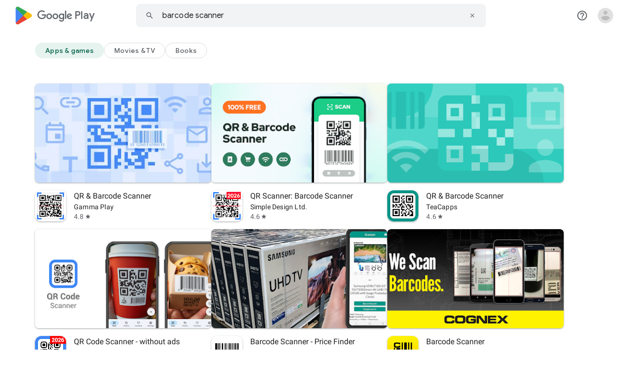

--- FILE ---
content_type: text/javascript; charset=UTF-8
request_url: https://www.gstatic.com/_/boq-play/_/js/k=boq-play.PlayStoreUi.en_US.d18EqO4fJ5U.2021.O/ck=boq-play.PlayStoreUi.IT41ZsacrFE.L.B1.O/am=G5Z7gD3vDwAASTDg98R_2BY/d=1/exm=A7fCU,ArluEf,BBI74,BVgquf,BfdUQc,EFQ78c,FuzVxc,GjTCAc,GkRiKb,I8lFqf,IJGqxf,IZT63,IcVnM,JNoxi,KUM7Z,LCkxpb,LEikZe,LvGhrf,M2Qezd,MI6k7c,MdUzUe,MpJwZc,NkwaS,NwH0H,O1Gjze,O6y8ed,OTA3Ae,P6sQOc,PHUIyb,PrPYRd,QIhFr,RMhBfe,RqjULd,RyvaUb,SdcwHb,SpsfSb,UINLVc,UUJqVe,Uas9Hd,Ulmmrd,V3dDOb,WO9ee,XVMNvd,Z5uLle,ZDZcre,ZwDk9d,_b,_tp,aW3pY,byfTOb,dfkSTe,e3Zld,e5qFLc,fPcQoe,g6aYuf,gychg,hKSk3e,hc6Ubd,iAQMie,kjKdXe,kpVlPe,lazG7b,lsjVmc,lwddkf,m9oV,mI3LFb,mdR7q,n73qwf,oEJvKc,p3hmRc,pYCIec,pjICDe,pw70Gc,q0NEmc,q0xTif,qqarmf,qyd4Kb,rpbmN,sOXFj,soHxf,t8OL6d,tKHFxf,uj8DUc,vrGZEc,w9hDv,wW2D8b,wg1P6b,ws9Tlc,xQtZb,xUdipf,yNB6me,ywOR5c,z5Gxfe,zbML3c,zr1jrb/excm=_b,_tp,searchview/ed=1/wt=2/ujg=1/rs=AB1caFUvSY-rfv5qj01L1rvhWThtq0nheQ/ee=EVNhjf:pw70Gc;EmZ2Bf:zr1jrb;Hs0fpd:jLUKge;JsbNhc:Xd8iUd;K5nYTd:ZDZcre;LBgRLc:SdcwHb;Me32dd:MEeYgc;NJ1rfe:qTnoBf;NPKaK:SdcwHb;NSEoX:lazG7b;Pjplud:EEDORb;QGR0gd:Mlhmy;Rdd4dc:WXw8B;SNUn3:ZwDk9d;ScI3Yc:e7Hzgb;Uvc8o:VDovNc;YIZmRd:A1yn5d;a56pNe:JEfCwb;cEt90b:ws9Tlc;d0xV3b:KoEHyd;dIoSBb:SpsfSb;dowIGb:ebZ3mb;eBAeSb:zbML3c;iFQyKf:QIhFr;ikbPFc:UfnShf;lOO0Vd:OTA3Ae;nAu0tf:z5Gxfe;oGtAuc:sOXFj;pXdRYb:MdUzUe;qQEoOc:KUM7Z;qafBPd:yDVVkb;qddgKe:xQtZb;sgjhQc:bQAegc;wR5FRb:O1Gjze;wZnI8b:Oh9t6d;xqZiqf:BBI74;yEQyxe:TLjaTd;yxTchf:KUM7Z;zxnPse:GkRiKb/dti=1/m=FpBWDe
body_size: -625
content:
"use strict";this.default_PlayStoreUi=this.default_PlayStoreUi||{};(function(_){var window=this;
try{
_.r("FpBWDe");
_.yt(_.dFa,class extends _.zt{constructor(a){super(a.Ta)}H(){return"FpBWDe"}O(){return!0}hb(){return _.mnd}});_.ht.FpBWDe=_.iXa;


_.u();
}catch(e){_._DumpException(e)}
}).call(this,this.default_PlayStoreUi);
// Google Inc.


--- FILE ---
content_type: text/javascript; charset=UTF-8
request_url: https://www.gstatic.com/_/boq-play/_/js/k=boq-play.PlayStoreUi.en_US.d18EqO4fJ5U.2021.O/ck=boq-play.PlayStoreUi.IT41ZsacrFE.L.B1.O/am=G5Z7gD3vDwAASTDg98R_2BY/d=1/exm=A7fCU,ArluEf,BBI74,BVgquf,BfdUQc,EFQ78c,FuzVxc,GjTCAc,GkRiKb,I8lFqf,IJGqxf,IZT63,IcVnM,JNoxi,KUM7Z,LCkxpb,LEikZe,LvGhrf,M2Qezd,MI6k7c,MdUzUe,MpJwZc,NkwaS,NwH0H,O1Gjze,O6y8ed,OTA3Ae,P6sQOc,PHUIyb,PrPYRd,QIhFr,RMhBfe,RqjULd,RyvaUb,SdcwHb,SpsfSb,UINLVc,UUJqVe,Uas9Hd,Ulmmrd,V3dDOb,WO9ee,XVMNvd,Z5uLle,ZDZcre,ZwDk9d,_b,_tp,aW3pY,byfTOb,dfkSTe,e3Zld,e5qFLc,fPcQoe,gychg,hKSk3e,hc6Ubd,iAQMie,kjKdXe,kpVlPe,lazG7b,lsjVmc,lwddkf,m9oV,mI3LFb,mdR7q,n73qwf,oEJvKc,p3hmRc,pYCIec,pjICDe,pw70Gc,q0NEmc,q0xTif,qqarmf,rpbmN,sOXFj,soHxf,t8OL6d,tKHFxf,uj8DUc,vrGZEc,w9hDv,wW2D8b,wg1P6b,ws9Tlc,xQtZb,xUdipf,yNB6me,ywOR5c,z5Gxfe,zbML3c,zr1jrb/excm=_b,_tp,searchview/ed=1/wt=2/ujg=1/rs=AB1caFUvSY-rfv5qj01L1rvhWThtq0nheQ/ee=EVNhjf:pw70Gc;EmZ2Bf:zr1jrb;Hs0fpd:jLUKge;JsbNhc:Xd8iUd;K5nYTd:ZDZcre;LBgRLc:SdcwHb;Me32dd:MEeYgc;NJ1rfe:qTnoBf;NPKaK:SdcwHb;NSEoX:lazG7b;Pjplud:EEDORb;QGR0gd:Mlhmy;Rdd4dc:WXw8B;SNUn3:ZwDk9d;ScI3Yc:e7Hzgb;Uvc8o:VDovNc;YIZmRd:A1yn5d;a56pNe:JEfCwb;cEt90b:ws9Tlc;d0xV3b:KoEHyd;dIoSBb:SpsfSb;dowIGb:ebZ3mb;eBAeSb:zbML3c;iFQyKf:QIhFr;ikbPFc:UfnShf;lOO0Vd:OTA3Ae;nAu0tf:z5Gxfe;oGtAuc:sOXFj;pXdRYb:MdUzUe;qQEoOc:KUM7Z;qafBPd:yDVVkb;qddgKe:xQtZb;sgjhQc:bQAegc;wR5FRb:O1Gjze;wZnI8b:Oh9t6d;xqZiqf:BBI74;yEQyxe:TLjaTd;yxTchf:KUM7Z;zxnPse:GkRiKb/dti=1/m=qyd4Kb
body_size: -621
content:
"use strict";this.default_PlayStoreUi=this.default_PlayStoreUi||{};(function(_){var window=this;
try{
_.r("qyd4Kb");
_.yt(_.UEa,class extends _.zt{constructor(a){super(a.Ta)}H(){return"qyd4Kb"}O(){return!0}hb(){return _.Lmd}});_.ht.qyd4Kb=_.xC;
_.u();
}catch(e){_._DumpException(e)}
}).call(this,this.default_PlayStoreUi);
// Google Inc.


--- FILE ---
content_type: text/javascript; charset=UTF-8
request_url: https://www.gstatic.com/_/boq-play/_/js/k=boq-play.PlayStoreUi.en_US.d18EqO4fJ5U.2021.O/ck=boq-play.PlayStoreUi.IT41ZsacrFE.L.B1.O/am=G5Z7gD3vDwAASTDg98R_2BY/d=1/exm=A7fCU,ArluEf,BBI74,BVgquf,EFQ78c,GkRiKb,IZT63,IcVnM,JNoxi,KUM7Z,LCkxpb,LEikZe,MI6k7c,MdUzUe,MpJwZc,NwH0H,O1Gjze,O6y8ed,OTA3Ae,PrPYRd,QIhFr,RMhBfe,RyvaUb,SdcwHb,SpsfSb,UUJqVe,Uas9Hd,Ulmmrd,V3dDOb,WO9ee,XVMNvd,Z5uLle,ZDZcre,ZwDk9d,_b,_tp,aW3pY,byfTOb,e5qFLc,fPcQoe,gychg,hKSk3e,hc6Ubd,kjKdXe,lazG7b,lsjVmc,lwddkf,m9oV,mI3LFb,mdR7q,n73qwf,pYCIec,pjICDe,pw70Gc,q0NEmc,t8OL6d,vrGZEc,w9hDv,wW2D8b,ws9Tlc,xQtZb,xUdipf,z5Gxfe,zbML3c,zr1jrb/excm=_b,_tp,searchview/ed=1/wt=2/ujg=1/rs=AB1caFUvSY-rfv5qj01L1rvhWThtq0nheQ/ee=EVNhjf:pw70Gc;EmZ2Bf:zr1jrb;Hs0fpd:jLUKge;JsbNhc:Xd8iUd;K5nYTd:ZDZcre;LBgRLc:SdcwHb;Me32dd:MEeYgc;NJ1rfe:qTnoBf;NPKaK:SdcwHb;NSEoX:lazG7b;Pjplud:EEDORb;QGR0gd:Mlhmy;Rdd4dc:WXw8B;SNUn3:ZwDk9d;ScI3Yc:e7Hzgb;Uvc8o:VDovNc;YIZmRd:A1yn5d;a56pNe:JEfCwb;cEt90b:ws9Tlc;d0xV3b:KoEHyd;dIoSBb:SpsfSb;dowIGb:ebZ3mb;eBAeSb:zbML3c;iFQyKf:QIhFr;ikbPFc:UfnShf;lOO0Vd:OTA3Ae;nAu0tf:z5Gxfe;oGtAuc:sOXFj;pXdRYb:MdUzUe;qQEoOc:KUM7Z;qafBPd:yDVVkb;qddgKe:xQtZb;sgjhQc:bQAegc;wR5FRb:O1Gjze;wZnI8b:Oh9t6d;xqZiqf:BBI74;yEQyxe:TLjaTd;yxTchf:KUM7Z;zxnPse:GkRiKb/dti=1/m=soHxf,IJGqxf,wg1P6b,ywOR5c,PHUIyb,BfdUQc,oEJvKc,tKHFxf,M2Qezd,rpbmN
body_size: 50424
content:
"use strict";_F_installCss(".hUTled{height:50px;left:50%;margin-left:-25px;margin-top:-25px;position:fixed;text-align:center;top:50%;width:50px;z-index:20001}.k7smx{background-color:#fff;bottom:0;left:0;opacity:.5;position:fixed;right:0;top:0;z-index:20000}.rFrNMe{user-select:none;-webkit-tap-highlight-color:transparent;display:inline-block;outline:none;padding-bottom:8px;width:200px}.aCsJod{height:40px;position:relative;vertical-align:top}.aXBtI{display:flex;position:relative;top:14px}.Xb9hP{display:flex;flex-grow:1;flex-shrink:1;min-width:0;position:relative}.A37UZe{box-sizing:border-box;height:24px;line-height:24px;position:relative}.qgcB3c:not(:empty){padding-right:12px}.sxyYjd:not(:empty){padding-left:12px}.whsOnd{flex-grow:1;flex-shrink:1;background-color:transparent;border:none;display:block;font:400 16px Roboto,RobotoDraft,Helvetica,Arial,sans-serif;height:24px;line-height:24px;margin:0;min-width:0;outline:none;padding:0;z-index:0}.rFrNMe.dm7YTc .whsOnd{color:#fff}.whsOnd:invalid,.whsOnd:-moz-submit-invalid,.whsOnd:-moz-ui-invalid{box-shadow:none}.I0VJ4d>.whsOnd::-ms-clear,.I0VJ4d>.whsOnd::-ms-reveal{display:none}.i9lrp{background-color:rgba(0,0,0,0.12);bottom:-2px;height:1px;left:0;margin:0;padding:0;position:absolute;width:100%}.i9lrp::before{content:\"\";position:absolute;top:0;bottom:-2px;left:0;right:0;border-bottom:1px solid rgba(0,0,0,0);pointer-events:none}.rFrNMe.dm7YTc .i9lrp{background-color:rgba(255,255,255,.7)}.OabDMe{transform:scaleX(0);background-color:#4285f4;bottom:-2px;height:2px;left:0;margin:0;padding:0;position:absolute;width:100%}.rFrNMe.dm7YTc .OabDMe{background-color:#a1c2fa}.rFrNMe.k0tWj .i9lrp,.rFrNMe.k0tWj .OabDMe{background-color:#d50000;height:2px}.rFrNMe.k0tWj.dm7YTc .i9lrp,.rFrNMe.k0tWj.dm7YTc .OabDMe{background-color:#e06055}.whsOnd[disabled]{color:rgba(0,0,0,.38)}.rFrNMe.dm7YTc .whsOnd[disabled]{color:rgba(255,255,255,.5)}.whsOnd[disabled]~.i9lrp{background:none;border-bottom:1px dotted rgba(0,0,0,.38)}.OabDMe.Y2Zypf{animation:quantumWizPaperInputRemoveUnderline .3s cubic-bezier(.4,0,.2,1)}.rFrNMe.u3bW4e .OabDMe{animation:quantumWizPaperInputAddUnderline .3s cubic-bezier(.4,0,.2,1);transform:scaleX(1)}.rFrNMe.sdJrJc>.aCsJod{padding-top:24px}.AxOyFc{transform-origin:bottom left;transition:all .3s cubic-bezier(.4,0,.2,1);transition-property:color,bottom,transform;color:rgba(0,0,0,0.38);font:400 16px Roboto,RobotoDraft,Helvetica,Arial,sans-serif;font-size:16px;pointer-events:none;position:absolute;bottom:3px;left:0;width:100%}.whsOnd:not([disabled]):focus~.AxOyFc,.whsOnd[badinput=true]~.AxOyFc,.rFrNMe.CDELXb .AxOyFc,.rFrNMe.dLgj8b .AxOyFc{transform:scale(.75) translateY(-39px)}.whsOnd:not([disabled]):focus~.AxOyFc{color:#3367d6}.rFrNMe.dm7YTc .whsOnd:not([disabled]):focus~.AxOyFc{color:#a1c2fa}.rFrNMe.k0tWj .whsOnd:not([disabled]):focus~.AxOyFc{color:#d50000}.ndJi5d{color:rgba(0,0,0,0.38);font:400 16px Roboto,RobotoDraft,Helvetica,Arial,sans-serif;max-width:100%;overflow:hidden;pointer-events:none;position:absolute;text-overflow:ellipsis;top:2px;left:0;white-space:nowrap}.rFrNMe.CDELXb .ndJi5d{display:none}.K0Y8Se{-webkit-tap-highlight-color:transparent;font:400 12px Roboto,RobotoDraft,Helvetica,Arial,sans-serif;height:16px;margin-left:auto;padding-left:16px;padding-top:8px;pointer-events:none;opacity:.3;white-space:nowrap}.rFrNMe.dm7YTc .AxOyFc,.rFrNMe.dm7YTc .K0Y8Se,.rFrNMe.dm7YTc .ndJi5d{color:rgba(255,255,255,.7)}.rFrNMe.Tyc9J{padding-bottom:4px}.dEOOab,.ovnfwe:not(:empty){-webkit-tap-highlight-color:transparent;flex:1 1 auto;font:400 12px Roboto,RobotoDraft,Helvetica,Arial,sans-serif;min-height:16px;padding-top:8px}.LXRPh{display:flex}.ovnfwe{pointer-events:none}.dEOOab{color:#d50000}.rFrNMe.dm7YTc .dEOOab,.rFrNMe.dm7YTc.k0tWj .whsOnd:not([disabled]):focus~.AxOyFc{color:#e06055}.ovnfwe{opacity:.3}.rFrNMe.dm7YTc .ovnfwe{color:rgba(255,255,255,.7);opacity:1}.rFrNMe.k0tWj .ovnfwe,.rFrNMe:not(.k0tWj) .ovnfwe:not(:empty)+.dEOOab{display:none}@keyframes quantumWizPaperInputRemoveUnderline{0%{transform:scaleX(1);opacity:1}100%{transform:scaleX(1);opacity:0}}@keyframes quantumWizPaperInputAddUnderline{0%{transform:scaleX(0)}100%{transform:scaleX(1)}}.fb0g6{position:relative}.llhEMd{transition:opacity .15s cubic-bezier(.4,0,.2,1) .15s;background-color:rgba(0,0,0,0.5);bottom:0;left:0;opacity:0;position:fixed;right:0;top:0;z-index:5000}.llhEMd.iWO5td{transition:opacity .05s cubic-bezier(.4,0,.2,1);opacity:1}.mjANdc{transition:transform .4s cubic-bezier(.4,0,.2,1);align-items:center;display:flex;flex-direction:column;bottom:0;left:0;padding:0 5%;position:absolute;right:0;top:0}.x3wWge,.ONJhl{display:block;height:3em}.eEPege>.x3wWge,.eEPege>.ONJhl{flex-grow:1}.J9Nfi{flex-shrink:1;max-height:100%}.g3VIld{align-items:stretch;display:flex;flex-direction:column;transition:transform .225s cubic-bezier(0,0,.2,1);position:relative;background-color:#fff;border-radius:2px;box-shadow:0 12px 15px 0 rgba(0,0,0,.24);max-width:24em;outline:1px solid transparent;overflow:hidden}.vcug3d .g3VIld{padding:0}.g3VIld.kdCdqc{transition:transform .15s cubic-bezier(.4,0,1,1)}.Up8vH.CAwICe{transform:scale(.8)}.Up8vH.kdCdqc{transform:scale(.9)}.E4P6x.CAwICe,.E4P6x.kdCdqc{transform:translateY(50%)}.vDc8Ic.CAwICe{transform:scale(.8) translateY(100%)}.XIJ9Ac>.x3wWge,.XIJ9Ac>.ONJhl,.HhoEBe>.x3wWge{flex-grow:1}.HhoEBe>.ONJhl{flex-grow:2}.Nevtdc>.x3wWge{flex-grow:0}.Nevtdc>.ONJhl,.t8Vtv>.x3wWge{flex-grow:1}.t8Vtv>.g3VIld{flex-grow:2}.t8Vtv>.ONJhl{flex-grow:1}.vcug3d{align-items:stretch;padding:0}.vcug3d>.g3VIld{flex-grow:2;border-radius:0;left:0;right:0;max-width:100%}.vcug3d>.ONJhl,.vcug3d>.x3wWge{flex-grow:0;height:0}.tOrNgd{display:flex;flex-shrink:0;font:500 20px Roboto,RobotoDraft,Helvetica,Arial,sans-serif;padding:24px 24px 20px 24px}.vcug3d .tOrNgd{display:none}.TNczib{justify-content:space-between;flex-shrink:0;box-shadow:0 3px 4px 0 rgba(0,0,0,.24);background-color:#455a64;color:white;display:none;font:500 20px Roboto,RobotoDraft,Helvetica,Arial,sans-serif}.vcug3d .TNczib{display:flex}.PNenzf{flex-grow:1;flex-shrink:1;overflow:hidden;word-wrap:break-word}.TNczib .PNenzf{margin:16px 0}.VY7JQd{height:0}.TNczib .VY7JQd,.tOrNgd .bZWIgd{display:none}.R6Lfte .Wtw8H{flex-shrink:0;display:block;margin:-12px -6px 0 0}.PbnGhe{flex-grow:2;flex-shrink:2;display:block;font:400 14px /20px Roboto,RobotoDraft,Helvetica,Arial,sans-serif;padding:0 24px;overflow-y:auto}.Whe8ub .PbnGhe{padding-top:24px}.hFEqNb .PbnGhe{padding-bottom:24px}.vcug3d .PbnGhe{padding:16px}.XfpsVe{display:flex;flex-shrink:0;justify-content:flex-end;padding:24px 24px 16px 24px}.vcug3d .XfpsVe{display:none}.OllbWe{justify-content:flex-end;display:none}.vcug3d .OllbWe{display:flex;align-items:flex-start;margin:0 16px}.kHssdc.O0WRkf.C0oVfc,.XfpsVe .O0WRkf.C0oVfc{min-width:64px}.kHssdc+.kHssdc{margin-left:8px}.TNczib .kHssdc{color:#fff;margin-top:10px}.TNczib .Wtw8H{margin:4px 24px 4px 0}.TNczib .kHssdc.u3bW4e,.TNczib .Wtw8H.u3bW4e{background-color:rgba(204,204,204,.25)}.TNczib .kHssdc>.Vwe4Vb,.TNczib .Wtw8H>.VTBa7b{background-image:radial-gradient(circle farthest-side,rgba(255,255,255,.3),rgba(255,255,255,.3) 80%,transparent 100%)}.TNczib .kHssdc.RDPZE,.TNczib .Wtw8H.RDPZE{color:rgba(255,255,255,.5);fill:rgba(255,255,255,.5)}.D4ALMb{display:none}.bYEzqc{background-color:rgba(255,255,255,.8)}.bYEzqc.LAhoGb{background-color:rgba(0,0,0,0.75)}.bYEzqc.ZCaYnd{background-color:rgba(0,0,0,.9)}.LhXUod{border-radius:5px;background-color:#fff;box-shadow:0 11px 15px 1px rgba(0,0,0,.14),0 4px 20px 3px rgba(0,0,0,.12),0 6px 7px -4px rgba(0,0,0,.2);max-width:none;outline:none;overflow:visible}.t89eC{max-width:40em}@media screen and (max-width:480px){.t89eC{max-width:100%}}.so3xDb{cursor:default}.so3xDb .XAUpld{margin-left:16px}html[dir=rtl] .so3xDb .XAUpld{margin-left:0;margin-right:16px}.MSFxAb{left:40px;min-height:150px;position:absolute;top:-40px;width:150px;z-index:1}@media screen and (max-width:480px){.MSFxAb{display:none}}.Pq2lFf,.Q2n72b{padding-left:40px}.Pq2lFf{padding-right:40px}.gZccZc{padding-left:224px}@media screen and (max-width:480px){.gZccZc{padding-left:40px}}.dIodBf{display:inline-block}.miUA7{font-size:26px}.LruL2b{color:#616161;font-size:13px;font-weight:500}.oMtcG{font-size:20px;font-weight:400}.drrice .oMtcG{color:#558b2f}.ZCaYnd .VY7JQd .Wtw8H{margin-right:6px}.ZCaYnd .tOrNgd{margin-bottom:12px}.ZCaYnd .PNenzf{visibility:hidden}.ZCaYnd .VY7JQd .xjKiLb{fill:white}.YALzif{background-color:black;height:100%;left:0;position:absolute;top:0;width:100%}@media screen and (min-width:840px){.YALzif{display:block;height:480px;position:relative;width:853px}}.wnr67e{display:block;height:100%;overflow:scroll}.Q0klLb{background-color:black;height:180px;width:320px}.nFP0jc{left:0;margin-top:20px;overflow-y:hidden;width:320px}.tqorv{align-items:center;border-bottom:1px solid grey;color:white;display:flex;padding:24px 16px}.jKAqf{max-height:406px;overflow-y:scroll;padding-top:16px}.lKf3F{align-items:center;border-radius:8px;display:flex;height:80px;margin-bottom:4px;padding:16px;position:relative}.Jamhv{bottom:0;height:100%;position:absolute;right:0;width:100%}.lKf3F:hover{background-color:rgba(60,64,67,.5)}.vbwGKc{border-radius:8px;height:48px;width:48px}.o1lVq{font-size:1rem;font-weight:400;letter-spacing:.00625em;line-height:1.5rem;font-weight:500;letter-spacing:.25px}.nK64Q{margin-right:8px;height:40px;width:40px}.ZcwU1{font-weight:500}.vNo0Zd{color:rgb(218,220,224);display:flex}.wxOWhe{padding:0 3px}.IWPKib{align-items:center;display:flex}.rAtz3d:nth-child(n){font-size:12px}.nRQrHe{margin-left:12px}.dEgwEd{background-color:#01875f;border:none;color:white}.dEgwEd:not(:disabled){background-color:#01875f}.P9KVBf .dEgwEd{background-color:#00a173}.P9KVBf .dEgwEd:not(:disabled){background-color:#00a173}.oCHWjb{font-size:.875rem;font-weight:400;letter-spacing:.0142857143em;line-height:1.25rem;color:white;flex:2;margin-left:16px}@media screen and (min-width:600px){.Q0klLb{height:287px;position:relative;width:510px}.nFP0jc{height:unset;margin-top:20px;overflow-y:hidden;position:relative;width:510px}}@media screen and (min-width:960px){.Q0klLb{display:block;height:481px;width:856px}.jKAqf{display:grid;grid-template-columns:1fr auto;max-height:230px;width:856px}.nFP0jc{width:100%}.lKf3F{flex-shrink:0;width:380px}}@media screen and (min-width:1280px){.wnr67e{display:flex}.Q0klLb{display:block;height:420px;width:748px}.nFP0jc{height:420px;margin-left:28px;margin-top:0;width:436px}.jKAqf{display:block;max-height:324px;width:auto}.lKf3F{margin-right:0;width:auto}}@media screen and (min-width:1440px){.Q0klLb{height:481px;width:856px}.nFP0jc{height:481px}.jKAqf{max-height:388px}}.XL54pf{box-shadow:0 0 0;background-color:transparent;overflow:hidden}@media (max-height:732px){.vFondc .VfPpkd-P5QLlc{max-height:calc(100% - 32px)}}@media (min-height:732px){.vFondc .VfPpkd-P5QLlc{max-height:700px}}@media (-ms-high-contrast:active) and (min-height:732px),(-ms-high-contrast:none) and (min-height:732px){.vFondc .VfPpkd-wzTsW{align-items:stretch;height:auto}}.xoKNSc{margin:0 -24px;padding:0 40px}.Ud1OW{background-color:#e9f0fe}sentinel{}");
this.default_PlayStoreUi=this.default_PlayStoreUi||{};(function(_){var window=this;
try{
_.r("NJ1rfe");
_.wt=new _.Fk(_.Gm);
_.u();
var ssb,tsb,usb;_.qsb=function(a,b,c){if(b instanceof _.ig)c=b.height,b=b.width;else if(c==void 0)throw Error("Za");a.style.width=_.pn(b,!0);a.style.height=_.pn(c,!0)};_.rsb=function(a){a.H!=0&&a.Ba()};ssb=function(a,b){a.wa||(a.wa=_.iv(a).measure(function(d){const e=_.on(d.event,this.O);_.jh(this.O,_.VM,{hf:e,inputMode:this.H,event:d.event})}).zf().Mb());const c=new _.fv;c.event=b;a.wa(c)};
tsb=function(a){a.ka&&(_.ya(a.ka,function(b){_.gh(b)}),a.ka=null);a.na&&(_.ya(a.na,function(b){_.gl(b)}),a.na=null)};
usb=function(a,b){a.qa||(a.qa=_.iv(a).measure(function(d){if(d.gy){let e;d.gy.changedTouches?(e=this.O.ownerDocument.createEvent("MouseEvent"),e.initMouseEvent("mouseup",!0,!0,d.gy.view,1,0,0,d.gy.changedTouches[0].clientX,d.gy.changedTouches[0].clientY,!1,!1,!1,!1,0,null)):e=d.gy;d.hf=_.on(e,this.O)}_.jh(this.O,_.WM,{hf:d.hf,inputMode:d.inputMode,hoa:!d.gy,event:d.gy})}).zf().Mb());const c=new _.fv;c.gy=b;c.inputMode=a.H;a.qa(c)};
_.wsb=class{constructor(a){this.O=a;this.H=0;this.qa=this.wa=this.na=this.ka=null;this.Fa=!1}start(a,b,c){this.H=b;this.ka=[_.fh(this.O,"blur",this.Ba,this)];b==2&&(this.ka.push(_.fh(this.O,"touchmove",this.Sa,this)),this.ka.push(_.fh(this.O,"touchend",this.Ba,this)));if(b==1){const d=_.Tl(this.O.ownerDocument);this.na=[_.cl(d,"mousemove",this.Ma,void 0,this),_.cl(d,"mouseup",this.La,void 0,this),_.cl(this.O.ownerDocument.documentElement,"selectstart",this.Oa,void 0,this)]}_.jh(this.O,_.vsb,{hf:a,
inputMode:b,event:c})}Ma(a){a.preventDefault();ssb(this,a)}Sa(a){this.Fa||a.event.cancelable===!1||a.event.preventDefault();ssb(this,a.event)}La(a){a.preventDefault();tsb(this);usb(this,a);this.H=0}Oa(a){a.preventDefault()}Ba(a){a&&a.event.cancelable!==!1&&a.event.preventDefault();tsb(this);usb(this,a&&a.event);this.H=0}};_.vsb="qUuEUd";_.VM="j9grLe";_.WM="HUObcd";
_.XM=function(a,b){const c=a.x-b.x;a=a.y-b.y;return c*c+a*a};_.xsb=Math.pow(20/_.vla(),2);
_.r("RAnnUd");
var YM,zsb,ysb,Bsb,Asb;YM=function(a,b,c,d){if(b){a.Fb=b;d=null;const e=b.changedTouches&&b.changedTouches[0]||b.touches&&b.touches[0];e?d=new _.hg(e.clientX,e.clientY):b.clientX!==void 0&&(d=new _.hg(b.clientX,b.clientY));d&&(a.qa=b,a.rc=d,a.ub===null||c)&&(a.ub=d)}else a.qa=null,a.ub=null,a.rc=null,d||(a.Fb=null)};zsb=function(a){ysb(a);const b=a.getWindow();a.Fc=[_.cl(b,"mouseup",()=>{ysb(a);a.ob()})]};ysb=function(a){if(a.Fc){for(const b of a.Fc)_.gl(b);a.Fc=null}};
Bsb=function(a){a.ug();a.Ed==="HOLDING"||a.Ed==="ACTIVE_HOLDING"?Asb(a):a.Ed==="TOUCH_DELAY"&&(a.Ed="RELEASING",a.Mc(),Asb(a),YM(a,null));YM(a,null)};Asb=function(a){a.Ed="WAITING_FOR_MOUSE_CLICK";_.hl(a.ou,500,a)};
_.ZM=class extends _.Nu{constructor(){super();this.ka=!1;this.Fb=null;this.valid=!0;this.Wa=this.Db=this.focused=!1;this.label=this.Jc=this.qa=this.rc=this.ub=null;this.Sa=!1;this.Lf=0;this.xc=!0;this.Fc=null;this.El=_.Ye(_.nsb);this.Ed="INACTIVE";this.Ff=new _.hg(0,0);this.Ba=_.iv(this).Qb(function(){this.Vb()}).zf().Mb()}Fl(){return!1}ae(){return this.Vc()}Vc(){return!!this.oa().el().disabled}od(){return!this.ae()}Kd(a){this.oa().el().disabled=a;this.Tf()}ag(a){this.Kd(!a)}Tf(){_.iv(this).Qb(function(){this.label||
(this.label=this.oa().Lb("id")?(new _.sn(this.ee().body)).find(`[for="${this.oa().Lb("id")}"]`):new _.rn([]));_.Lr(this.label,"RDPZE",this.Vc())}).zf().Mb()()}Yk(){return this.ka}dg(a){this.ka!==a&&(this.ka=a,this.Ba())}Kk(){return this.Fb}zg(){return this.valid}er(a){this.valid!==a&&(this.valid=a,_.tn(this.oa(),"aria-invalid",!a))}mf(){return this.focused&&_.UM}ij(){return this.El.enabled?_.UM:!0}Im(){return this.Db}vp(){return this.Wa}Nd(){YM(this,null,void 0,!0);this.Mc();this.Dc();this.Ed="INACTIVE";
this.Fb=null}an(){return!1}mn(a){_.UM=!1;if(this.Ed==="WAITING_FOR_MOUSE_CLICK")return!0;this.Sa=!1;if(!this.Vc()&&this.Ed==="INACTIVE"){a=a.event;const b=a.altKey||a.ctrlKey||a.shiftKey||a.metaKey;a.which!==1||this.an()&&b||(this.Jc=a,this.Ed="WAITING_FOR_MOUSE_CLICK",YM(this,a),this.Mc(),zsb(this),this.Sa=!0)}return!1}Pt(){return this.Ed==="WAITING_FOR_MOUSE_CLICK"?(ysb(this),!0):!1}Ma(){this.Db=!0;return!1}Oa(a){this.Db=!1;YM(this,a.event);this.ka&&this.Dc(!0);return!1}Yh(a){_.UM=!1;a=a.event;
this.Vc()||this.ka||this.Ed!=="INACTIVE"||!a.touches||a.touches.length!==1||(this.Ed="TOUCH_DELAY",this.Jc=a,this.Wa=!0,YM(this,a,!0),this.xc=!1,window.performance?.now&&(this.Lf=window.performance.now()),_.hl(this.Pf,75,this),_.iv(this).measure(function(){this.Ff=_.nn(this.oa().el())}).zf().Mb()());return!1}kk(a){YM(this,a.event);this.xc||window.performance.now()-this.Lf>=75&&this.Pf();_.iv(this).measure(this.ug).zf().Mb()();return!1}Lm(){this.Wa=!1;Bsb(this);return!1}Bj(){this.Wa=!1;this.ob();return!1}click(a){if(this.Ed===
"WAITING_FOR_MOUSE_CLICK")return this.Dc(),this.Ed="INACTIVE",this.Sa=!1;a=this.Ug(a);this.Vc()||this.ka||this.Ed!=="INACTIVE"||!a||this.Nd();return this.Sa=!1}Dl(a){if(this.an())return!0;this.Fb=a.event;return this.click(a)}Ug(a){return!a.event.initMouseEvent||!this.Sa}focus(){this.focused=!0;this.Ba();this.trigger("AHmuwe");return!1}blur(){const a=!_.Ki||!_.xh&&!_.Ih.eE;this.Ed==="TOUCH_DELAY"||!a&&this.Ed==="WAITING_FOR_MOUSE_CLICK"||(this.Sa=this.focused=!1,_.hl(this.ob,5,this),this.trigger("O22p3e"));
return!1}contextmenu(){this.ob();return!1}Pf(){this.xc||(this.xc=!0,this.Ed==="TOUCH_DELAY"&&(_.hl(this.eg,180,this),this.Ed="ACTIVE_HOLDING",this.Mc()))}eg(){this.Ed==="ACTIVE_HOLDING"&&(this.Ed="HOLDING",this.Jc&&(this.Jc=null))}ou(){this.Ed==="WAITING_FOR_MOUSE_CLICK"&&this.ob()}ob(){this.Ed==="TOUCH_DELAY"?this.Ed="INACTIVE":this.Ed!=="INACTIVE"&&(this.Ed="INACTIVE",this.Dc(!0));this.Ba()}Qj(){const a=this.oa().el();return this.qa?_.on(this.qa,a):new _.hg(a.clientWidth/2,a.clientHeight/2)}Cm(){return this.qa}Vg(){return!!this.qa&&
!!window.TouchEvent&&this.qa instanceof TouchEvent}Am(a){return _.on(a.event,this.oa().el())}Mc(){this.dg(!0)}Dc(a,b){this.dg(!1);a||this.trigger("JIbuQc",b)}Vh(){this.dg(!0)}hj(){this.dg(!1)}Vb(){}Tk(){return null}mh(){Bsb(this)}ug(){if((this.Vg()&&this.ub&&this.rc?_.XM(this.rc,this.ub):_.XM(_.nn(this.oa().el()),this.Ff))>_.xsb)switch(this.Ed){case "TOUCH_DELAY":this.Ed="INACTIVE";break;case "ACTIVE_HOLDING":case "HOLDING":this.Ed="INACTIVE",this.Dc(!0)}}};_.ZM.prototype.$wa$Hp74Ud=function(){return this.mh};
_.ZM.prototype.$wa$TWkaKc=function(){return this.Tk};_.ZM.prototype.$wa$Mlp4Hf=function(){return this.Vb};_.ZM.prototype.$wa$mQiROb=function(){return this.hj};_.ZM.prototype.$wa$BIGU4d=function(){return this.Vh};_.ZM.prototype.$wa$jz8gV=function(){return this.Mc};_.ZM.prototype.$wa$uhhy1=function(){return this.Am};_.ZM.prototype.$wa$t9Gapd=function(){return this.Vg};_.ZM.prototype.$wa$N1hOyf=function(){return this.Cm};_.ZM.prototype.$wa$kgcjFf=function(){return this.Qj};
_.ZM.prototype.$wa$mg9Pef=function(){return this.contextmenu};_.ZM.prototype.$wa$O22p3e=function(){return this.blur};_.ZM.prototype.$wa$AHmuwe=function(){return this.focus};_.ZM.prototype.$wa$CUGPDc=function(){return this.Ug};_.ZM.prototype.$wa$vhIIDb=function(){return this.Dl};_.ZM.prototype.$wa$cOuCgd=function(){return this.click};_.ZM.prototype.$wa$JMtRjd=function(){return this.Bj};_.ZM.prototype.$wa$yfqBxc=function(){return this.Lm};_.ZM.prototype.$wa$FwuNnf=function(){return this.kk};
_.ZM.prototype.$wa$p6p2H=function(){return this.Yh};_.ZM.prototype.$wa$JywGue=function(){return this.Oa};_.ZM.prototype.$wa$tfO1Yc=function(){return this.Ma};_.ZM.prototype.$wa$lbsD7e=function(){return this.Pt};_.ZM.prototype.$wa$UX7yZ=function(){return this.mn};_.ZM.prototype.$wa$QU9ABe=function(){return this.an};_.ZM.prototype.$wa$dReUsb=function(){return this.Nd};_.ZM.prototype.$wa$TbSmRe=function(){return this.vp};_.ZM.prototype.$wa$CVWi4d=function(){return this.Im};
_.ZM.prototype.$wa$GrxScd=function(){return this.ij};_.ZM.prototype.$wa$u3bW4e=function(){return this.mf};_.ZM.prototype.$wa$If42bb=function(){return this.zg};_.ZM.prototype.$wa$qEYSde=function(){return this.Kk};_.ZM.prototype.$wa$y7OZL=function(){return this.Yk};_.ZM.prototype.$wa$varnkb=function(){return this.Tf};_.ZM.prototype.$wa$yXgmRe=function(){return this.od};_.ZM.prototype.$wa$qezFbc=function(){return this.Vc};_.ZM.prototype.$wa$RDPZE=function(){return this.ae};
_.ZM.prototype.$wa$V5VDZb=function(){return this.Fl};
_.u();
_.iu=_.x("i5dxUd",[]);_.ye(_.iu);
/*

 Copyright 2016 Google Inc.

 Permission is hereby granted, free of charge, to any person obtaining a copy
 of this software and associated documentation files (the "Software"), to deal
 in the Software without restriction, including without limitation the rights
 to use, copy, modify, merge, publish, distribute, sublicense, and/or sell
 copies of the Software, and to permit persons to whom the Software is
 furnished to do so, subject to the following conditions:

 The above copyright notice and this permission notice shall be included in
 all copies or substantial portions of the Software.

 THE SOFTWARE IS PROVIDED "AS IS", WITHOUT WARRANTY OF ANY KIND, EXPRESS OR
 IMPLIED, INCLUDING BUT NOT LIMITED TO THE WARRANTIES OF MERCHANTABILITY,
 FITNESS FOR A PARTICULAR PURPOSE AND NONINFRINGEMENT. IN NO EVENT SHALL THE
 AUTHORS OR COPYRIGHT HOLDERS BE LIABLE FOR ANY CLAIM, DAMAGES OR OTHER
 LIABILITY, WHETHER IN AN ACTION OF CONTRACT, TORT OR OTHERWISE, ARISING FROM,
 OUT OF OR IN CONNECTION WITH THE SOFTWARE OR THE USE OR OTHER DEALINGS IN
 THE SOFTWARE.
*/
_.mqb=class{static get Mk(){return{}}static get H(){return{}}static get ka(){return{}}static get O(){return{}}constructor(a={}){this.H=a}init(){}destroy(){}};
_.r("i5dxUd");
/*

 Copyright 2019 Google Inc.

 Permission is hereby granted, free of charge, to any person obtaining a copy
 of this software and associated documentation files (the "Software"), to deal
 in the Software without restriction, including without limitation the rights
 to use, copy, modify, merge, publish, distribute, sublicense, and/or sell
 copies of the Software, and to permit persons to whom the Software is
 furnished to do so, subject to the following conditions:

 The above copyright notice and this permission notice shall be included in
 all copies or substantial portions of the Software.

 THE SOFTWARE IS PROVIDED "AS IS", WITHOUT WARRANTY OF ANY KIND, EXPRESS OR
 IMPLIED, INCLUDING BUT NOT LIMITED TO THE WARRANTIES OF MERCHANTABILITY,
 FITNESS FOR A PARTICULAR PURPOSE AND NONINFRINGEMENT. IN NO EVENT SHALL THE
 AUTHORS OR COPYRIGHT HOLDERS BE LIABLE FOR ANY CLAIM, DAMAGES OR OTHER
 LIABILITY, WHETHER IN AN ACTION OF CONTRACT, TORT OR OTHERWISE, ARISING FROM,
 OUT OF OR IN CONNECTION WITH THE SOFTWARE OR THE USE OR OTHER DEALINGS IN
 THE SOFTWARE.
*/
var nqb=function(a=window){let b=!1;try{const c={get passive(){b=!0;return!1}},d=()=>{};a.document.addEventListener("test",d,c);a.document.removeEventListener("test",d,c)}catch(c){b=!1}return b},pqb=function(){var a=window.CSS;if(typeof oqb==="boolean")return oqb;if(!a||typeof a.supports!=="function")return!1;var b=a.supports("--css-vars","yes");a=a.supports("(--css-vars: yes)")&&a.supports("color","#00000000");return oqb=b=b||a};var qqb,rqb;qqb={FW:"mdc-ripple-upgraded--background-focused",VN:"mdc-ripple-upgraded--foreground-activation",WN:"mdc-ripple-upgraded--foreground-deactivation",nX:"mdc-ripple-upgraded",zO:"mdc-ripple-upgraded--unbounded"};rqb={f5:"--mdc-ripple-fg-scale",g5:"--mdc-ripple-fg-size",i5:"--mdc-ripple-fg-translate-end",j5:"--mdc-ripple-fg-translate-start",k5:"--mdc-ripple-left",l5:"--mdc-ripple-top"};_.sqb={KW:225,Z3:150,f4:.6,E4:10,Z4:300};var oqb;var tqb=["touchstart","pointerdown","mousedown","keydown"],uqb=["touchend","pointerup","mouseup","contextmenu"],vqb=[],wqb=function(){return{WO:void 0,x_:!1,Qx:!1,RS:!1,sW:!1,FB:!1}},yqb=function(a){const b=YL.Mk.WN,c=a.ka.Qx;!a.ka.x_&&c||!a.Fa||(xqb(a),a.H.yb(b),a.wa=setTimeout(()=>{a.H.Bb(b)},_.sqb.Z3))},Cqb=function(a){const b=a.ka;if(b.Qx){var c={...b};b.RS?(requestAnimationFrame(()=>{zqb(a,c)}),Aqb(a)):(Bqb(a),requestAnimationFrame(()=>{a.ka.x_=!0;zqb(a,c);Aqb(a)}))}},Dqb=function(a,b){if(b){for(const c of tqb);
a.H.Ux()}},Eqb=function(a){a.O=a.H.Mg();var b=Math.max(a.O.height,a.O.width);a.Sa=a.H.Ux()?b:Math.sqrt(Math.pow(a.O.width,2)+Math.pow(a.O.height,2))+YL.ka.E4;b=Math.floor(b*YL.ka.f4);a.H.Ux()&&b%2!==0?a.na=b-1:a.na=b;a.Oa=`${a.Sa/a.na}`;b=YL.H.k5;const c=YL.H.l5,d=YL.H.f5;a.H.Iy(YL.H.g5,`${a.na}px`);a.H.Iy(d,a.Oa);a.H.Ux()&&(a.La={left:Math.round(a.O.width/2-a.na/2),top:Math.round(a.O.height/2-a.na/2)},a.H.Iy(b,`${a.La.left}px`),a.H.Iy(c,`${a.La.top}px`))},Fqb=function(a){const b=YL.H;Object.keys(b).forEach(c=>
{c.indexOf("VAR_")===0&&a.H.Iy(b[c],null)})},Gqb=function(a){for(const b of tqb);a.H.Ux()},Bqb=function(a){for(const b of uqb)a.H.XY(b,a.Ma)},Jqb=function(a,b){if(!a.H.zh()){var c=a.ka;if(!c.Qx){var d=a.Wa;d&&b!==void 0&&d.type!==b.type||(c.Qx=!0,c.RS=b===void 0,c.WO=b,c.sW=c.RS?!1:b!==void 0&&(b.type==="mousedown"||b.type==="touchstart"||b.type==="pointerdown"),b!==void 0&&vqb.length>0&&vqb.some(e=>a.H.JY(e))?Aqb(a):(b!==void 0&&(vqb.push(b.target),Hqb(a,b)),c.FB=b!==void 0&&b.type==="keydown"?a.H.Yg():
!0,c.FB&&Iqb(a),requestAnimationFrame(()=>{vqb=[];c.FB||b===void 0||b.key!==" "&&b.keyCode!==32||(c.FB=b!==void 0&&b.type==="keydown"?a.H.Yg():!0,c.FB&&Iqb(a));c.FB||(a.ka=wqb())})))}}},Hqb=function(a,b){if(b.type!=="keydown")for(const c of uqb)a.H.b2(c,a.Ma)},Aqb=function(a){a.Wa=a.ka.WO;a.ka=wqb();setTimeout(()=>a.Wa=void 0,YL.ka.Z4)},Iqb=function(a){const b=YL.H.j5,c=YL.H.i5,d=YL.Mk.WN,e=YL.Mk.VN,f=YL.ka.KW;Eqb(a);let g="",h="";if(!a.H.Ux()){const {kfa:k,k8:m}=Kqb(a);g=`${k.x}px, ${k.y}px`;h=`${m.x}px, ${m.y}px`}a.H.Iy(b,
g);a.H.Iy(c,h);clearTimeout(a.qa);clearTimeout(a.wa);xqb(a);a.H.Bb(d);a.H.Mg();a.H.yb(e);a.qa=setTimeout(()=>{a.ob()},f)},Kqb=function(a){var b=a.ka.WO;if(a.ka.sW){var c=a.H.r_(),d=a.H.Mg();if(b){var e=c.x+d.left;c=c.y+d.top;b.type==="touchstart"?(e=b.changedTouches[0].pageX-e,b=b.changedTouches[0].pageY-c):(e=b.pageX-e,b=b.pageY-c);b={x:e,y:b}}else b={x:0,y:0}}else b={x:a.O.width/2,y:a.O.height/2};b={x:b.x-a.na/2,y:b.y-a.na/2};return{kfa:b,k8:{x:a.O.width/2-a.na/2,y:a.O.height/2-a.na/2}}},xqb=function(a){a.H.Bb(YL.Mk.VN);
a.Fa=!1;a.H.Mg()},zqb=function(a,{sW:b,FB:c}){(b||c)&&yqb(a)},YL=class extends _.mqb{static get Mk(){return qqb}static get H(){return rqb}static get ka(){return _.sqb}static get O(){return{yb:()=>{},HP:()=>!0,Mg:()=>({top:0,right:0,bottom:0,left:0,width:0,height:0}),JY:()=>!0,XY:()=>{},S7:()=>{},T7:()=>{},r_:()=>({x:0,y:0}),Yg:()=>!0,zh:()=>!0,Ux:()=>!0,b2:()=>{},uda:()=>{},vda:()=>{},Bb:()=>{},Iy:()=>{}}}constructor(a){super({...YL.O,...a});this.Fa=!1;this.wa=this.qa=0;this.Oa="0";this.O={width:0,
height:0};this.Sa=this.Ba=this.na=0;this.La={left:0,top:0};this.ka=wqb();this.ob=()=>{this.Fa=!0;yqb(this)};this.Ma=()=>{Cqb(this)}}init(){const a=this.H.HP();Dqb(this,a);if(a){const b=YL.Mk.nX,c=YL.Mk.zO;requestAnimationFrame(()=>{this.H.yb(b);this.H.Ux()&&(this.H.yb(c),Eqb(this))})}}destroy(){if(this.H.HP()){this.qa&&(clearTimeout(this.qa),this.qa=0,this.H.Bb(YL.Mk.VN));this.wa&&(clearTimeout(this.wa),this.wa=0,this.H.Bb(YL.Mk.WN));const a=YL.Mk.nX,b=YL.Mk.zO;requestAnimationFrame(()=>{this.H.Bb(a);
this.H.Bb(b);Fqb(this)})}Gqb(this);Bqb(this)}Dj(a){Jqb(this,a)}layout(){this.Ba&&cancelAnimationFrame(this.Ba);this.Ba=requestAnimationFrame(()=>{Eqb(this);this.Ba=0})}};var Lqb,Mqb,Nqb;Lqb=YL.Mk;Mqb={"mdc-ripple-upgraded":"VfPpkd-ksKsZd-mWPk3d","mdc-ripple-upgraded--unbounded":"VfPpkd-ksKsZd-mWPk3d-OWXEXe-ZNMTqd","mdc-ripple-upgraded--background-focused":"VfPpkd-ksKsZd-mWPk3d-OWXEXe-AHe6Kc-XpnDCe","mdc-ripple-upgraded--foreground-activation":"VfPpkd-ksKsZd-mWPk3d-OWXEXe-Tv8l5d-lJfZMc","mdc-ripple-upgraded--foreground-deactivation":"VfPpkd-ksKsZd-mWPk3d-OWXEXe-Tv8l5d-OmS1vf"};
Nqb=function(a){const b=a.Yd(),c=a.Mg(),d=_.ih(b.el());return{HP:()=>pqb(),Ux:()=>a.wi(),Yg:()=>a.Yg(),zh:()=>a.zh(),yb:e=>b.yb(Mqb[e]),Bb:e=>b.Bb(Mqb[e]),JY:e=>b.el().contains(e),uda:()=>{},S7:()=>{},b2:(e,f)=>{d.documentElement.addEventListener(e,f,nqb(window)?{passive:!0}:!1)},XY:(e,f)=>{d.documentElement.removeEventListener(e,f,nqb(window)?{passive:!0}:!1)},vda:()=>{},T7:()=>{},Iy:(e,f)=>{b.Sb().style.setProperty(e,f)},Mg:()=>c,r_:()=>({x:window.pageXOffset,y:window.pageYOffset})}};
_.ZL=function(a,b){if(!pqb())return null;const c=b.Yd().el();let d=a.H.get(c);d||(b=Nqb(b),d=new YL(b),d.init(),a.H.set(c,d));return d};_.$L=function(a,b,c){if(b.Yg()&&pqb()){var d=b.Yd().el();(d=a.H.get(d))||(d=_.ZL(a,b));c===null&&(c=void 0);d&&d.Dj(c)}};_.aM=function(a,b){b=b.Yd().el();(a=a.H.get(b))&&Cqb(a)};_.bM=function(a,b,{ij:c}={ij:!0}){const d=b instanceof _.sn?b:b.Yd();c?d.yb(Mqb[Lqb.FW]):b instanceof _.sn||_.ZL(a,b)};
_.cM=function(a,b){b=b instanceof _.sn?b:b.Yd();b.Bb(Mqb[Lqb.FW]);b=b.el();const c=a.H.get(b);c&&(c.destroy(),a.H.delete(b))};_.dM=class{constructor(){this.H=new Map}};_.Os(_.dM,_.iu);
_.u();
_.DQa=_.x("P8eaqc",[]);_.ye(_.DQa);
var bsb;_.OM=function(a,b,c){const d=new Set(b?b.split(" "):[]),e=new Set(c?c.split(" "):[]);b=[...e].filter(f=>!d.has(f));c=[...d].filter(f=>!e.has(f));for(const f of b)f&&a.yb(f);for(const f of c)f&&a.Bb(f)};
_.PM=function(a,b,{Jo:c}={}){var d=new Map;const e=/([^ =]+)=(?:'([^']+)'|"([^"]+)")/g,f=b.matchAll(e);for(const h of f)d.set(h[1],_.Gk(h[2]??h[3]));b=b.replace(e,"").split(" ");for(var g of b)g&&d.set(g,"");for(const h of Array.from(a.el().attributes))g=h.name,bsb.has(g)||c&&c.has(g)||d.has(g)||_.un(a,g);for(const [h,k]of d)c=h,d=k,a.Lb(c)!==d&&_.tn(a,c,d)};bsb=new Set("jsname jscontroller jsaction class style id data-idom-class data-disable-idom".split(" "));
_.QM=function(a){a.getData("enableSkip").Wb(!1)&&_.Eg(a.el(),()=>!0)};
_.r("uu7UOe");
var fwb;_.dwb=function(a,b,c){a.yc!==null?(_.OM(a.oa(),a.yc,c),a.yc=null):_.OM(a.oa(),b,c)};_.ewb=function(a){var b=a.Fa();a=b?.getData("tooltipIsRich").Wb(!1);b=b?.getData("tooltipIsPersistent").Wb(!1);return{um:a,Wl:b}};fwb=async function(a){if(!a.kh){a.Ld=!0;try{const {service:b}=await _.jf(a,{service:{Bg:_.DQa}});a.kh=b.Bg}catch(b){if(b instanceof _.Lda)return;throw b;}}return a.kh};
_.MN=class extends _.ZM{constructor(){super();this.jd=_.Ye(_.dM);this.Ld=!1;this.yc=_.om(this.getData("idomClass"));_.QM(this.oa())}Yd(){return this.oa()}Yg(){return this.ka}zh(){return this.Vc()}wi(){return this.oa().Zb("VfPpkd-Bz112c-LgbsSe")}Mg(){return(this.oa().Zb("VfPpkd-Bz112c-LgbsSe")?this.Ua("s3Eaab"):this.Yd()).el().getBoundingClientRect()}Mc(){super.Mc();_.$L(this.jd,this,this.qa)}Dc(a,b){super.Dc(a,b);_.aM(this.jd,this)}click(a){if(!this.Vc()&&this.te()){const {um:b,Wl:c}=_.ewb(this);
b&&c?this.kd():this.na(3)}return super.click(a)}focus(a){a=super.focus(a);_.bM(this.jd,this,{ij:super.ij()});super.mf()&&this.oa().yb("gmghec");this.te()&&super.mf()&&this.O(2);return a}blur(a){_.cM(this.jd,this);this.oa().Bb("gmghec");this.te()&&this.na(7,a.event);return super.blur(a)}Ma(a){this.te()&&this.O(1);return super.Ma(a)}Oa(a){a=super.Oa(a);this.te()&&this.na(1);return a}Yh(a){a=super.Yh(a);this.te()&&this.O(5);return a}Lm(a){a=super.Lm(a);this.te()&&this.na(5);return a}te(){const a=this.Jb();
return a?a.tc().length>0:!1}Jb(){if(this.oa().getData("tooltipEnabled").Wb(!1)){var a=_.om(this.oa().getData("tooltipId"));!a&&this.oa().Lb("aria-describedby")&&(a=this.oa().Lb("aria-describedby"));a||(_.To(this.oa(),"[data-tooltip-id]").Df()?_.To(this.oa(),"[aria-describedby]").Df()||(a=_.To(this.oa(),"[aria-describedby]").Lb("aria-describedby")):a=_.To(this.oa(),"[data-tooltip-id]").getData("tooltipId").H(""));a=a||null}else a=null;return a?(a=this.ee().getElementById(a))?new _.sn(a):null:null}Fa(){const a=
this.oa();if(!a.el().isConnected||!this.oa().getData("tooltipEnabled").Wb(!1))return null;if(a.getData("tooltipId").Se()||a.Lb("aria-describedby"))return a;let b=_.To(a,"[data-tooltip-id]");if(!b.Df())return b.first();b=_.To(a,"[aria-describedby]");return b.Df()?null:b.first()}Om(){return this.oa().getData("isGm3Button").Wb(!1)}async O(a){const b=this.Fa();if(b&&b.el().isConnected){var c=await fwb(this);c&&b.el().isConnected&&(a=c.O(b.el(),a))&&_.Ch(this,a)}}async na(a,b){const c=this.Fa();if(c&&
this.Ld){const d=await (this.kh??fwb(this));d&&d.na(c.el(),a,b)}}async kd(){const a=this.Fa();if(a){const b=await fwb(this);b&&a.el().isConnected&&b.Ma(a.el())}}async wa(){this.te()&&this.kh&&this.kh.wa()}contextmenu(a){super.contextmenu(a);return!0}La(){_.cM(this.jd,this);this.mf()?_.bM(this.jd,this,{ij:this.ij()}):_.ZL(this.jd,this)}};_.MN.prototype.$wa$Mkz1i=function(){return this.La};_.MN.prototype.$wa$mg9Pef=function(){return this.contextmenu};_.MN.prototype.$wa$fLiPzd=function(){return this.wa};
_.MN.prototype.$wa$yiFRid=function(){return this.kd};_.MN.prototype.$wa$ItCXyd=function(){return this.Om};_.MN.prototype.$wa$IrH4te=function(){return this.Fa};_.MN.prototype.$wa$XwOqFd=function(){return this.Jb};_.MN.prototype.$wa$cHeRTd=function(){return this.te};_.MN.prototype.$wa$yfqBxc=function(){return this.Lm};_.MN.prototype.$wa$p6p2H=function(){return this.Yh};_.MN.prototype.$wa$JywGue=function(){return this.Oa};_.MN.prototype.$wa$tfO1Yc=function(){return this.Ma};
_.MN.prototype.$wa$O22p3e=function(){return this.blur};_.MN.prototype.$wa$AHmuwe=function(){return this.focus};_.MN.prototype.$wa$cOuCgd=function(){return this.click};_.MN.prototype.$wa$jz8gV=function(){return this.Mc};_.MN.prototype.$wa$ek3GPb=function(){return this.Mg};_.MN.prototype.$wa$ZMyDuc=function(){return this.wi};_.MN.prototype.$wa$VMu6Hb=function(){return this.zh};_.MN.prototype.$wa$fkGEZ=function(){return this.Yg};_.MN.prototype.$wa$mlK5wb=function(){return this.Yd};
_.u();
_.gu=_.fu("RAnnUd",[]);_.ye(_.gu);
_.uu=_.fu("uu7UOe",[_.gu]);_.ye(_.uu);
_.DDa=_.x("soHxf",[_.uu]);_.ye(_.DDa);
_.RM=function(a){return!a.getData("disableIdom").Wb(!1)&&!a.getData("enableSkip").Wb(!1)};_.SM=function(a){return a.getData("syncIdomState").Wb(!1)};
_.gwb=function(a,b,c,d,e){function f(k){k=(c.H()||a.Zb("VfPpkd-LgbsSe-OWXEXe-Bz112c-M1Soyc")||a.Zb("VfPpkd-LgbsSe-OWXEXe-Bz112c-UbuQg"))&&!k.size()||k.size()>1;return!c?.Va()||k}if(!f(a.find(".VfPpkd-kBDsod"))){var g=a.find(".VfPpkd-kBDsod");if(!f(g))if(c.H())d.yi(g.el(),c.Va());else{var h=!!c?.Va()?.toString();h?(g.size()?d.yi(g.el(),c.Va()):(d=d.Qc(c.Va()),c.O()?b.after(d):b.before(d)),b=c.O()?"VfPpkd-LgbsSe-OWXEXe-Bz112c-UbuQg":"VfPpkd-LgbsSe-OWXEXe-Bz112c-M1Soyc",a.Bb(b==="VfPpkd-LgbsSe-OWXEXe-Bz112c-UbuQg"?
"VfPpkd-LgbsSe-OWXEXe-Bz112c-M1Soyc":"VfPpkd-LgbsSe-OWXEXe-Bz112c-UbuQg"),a.yb(b),h&&!g.size()&&e()):(g.remove(),a.Bb("VfPpkd-LgbsSe-OWXEXe-Bz112c-UbuQg"),a.Bb("VfPpkd-LgbsSe-OWXEXe-Bz112c-M1Soyc"),g.size()&&e())}}};
_.r("soHxf");
var hwb;hwb=new Set(["aria-label","disabled"]);
_.NN=class extends _.MN{constructor(){super();this.Ub=_.Ye(_.wt);_.RM(this.oa())&&(this.oa().Zb("VfPpkd-LgbsSe")||this.oa().Zb("VfPpkd-Bz112c-LgbsSe"))&&(this.oa().el().__soy_skip_handler=this.Qe.bind(this))}jc(){return this.Yc("V67aGc").tc()}qc(a){this.Yc("V67aGc").Tc(a)}Jh(a){_.Po([(0,_.Mo)`aria-`],this.oa().el(),"aria-label",a)}Qe(a,b){var c=b.jc();b.H()||typeof c!=="string"||c===this.Ua("V67aGc").tc()||(this.qc(c.toString()),this.La());_.gwb(this.oa(),_.Zu(this,"V67aGc"),b,this.Ub,()=>{this.La()});
!!b.Vc()!==this.ae()&&this.Kd(!!b.Vc());c=b.vd();c!==this.oa().Lb("aria-label")&&(c?_.Po([(0,_.Mo)`aria-`],this.oa().el(),"aria-label",c):_.un(this.oa(),"aria-label"));_.dwb(this,a.data.Ea,b.data.Ea);a=(a=b.He())?a.toString():"";_.PM(this.oa(),a,{Jo:hwb});return!0}};_.NN.prototype.$wa$SQpL2c=function(){return this.jc};_.Wu(_.NN,_.DDa);
_.u();
_.r("RdoHje");
_.MRb=function(a,b){typeof b==="string"&&(b=_.Ip(b));_.sp(b,b.H.replace(/^\/u\/[0-9]+\//,"/"));_.pm(a.Vu.get("Zffwxe"))&&!b.H.startsWith("/web/")&&_.sp(b,b.H.replace(/^\//,"/web/"));_.Hp(b,"gl");return b};_.NRb=function(a,b){return _.Cp(a.MZ,"continue",_.MRb(a,b).toString())};_.xT=class extends _.Qs{static Na(){return{service:{vg:_.at}}}constructor(a){super();this.Vu=a.service.vg;this.MZ=_.Ip(_.ug("zcqTh").string())}};_.Ms(_.Tn,_.xT);
_.u();
_.RFa=_.x("IJGqxf",[_.Tn,_.Jl,_.Kn]);
_.r("IJGqxf");
var VLc=class extends _.Qu{static Na(){return{service:{Iz:_.xT,view:_.rL,t8:_.HP}}}constructor(a){super();this.H=a.service.Iz;this.zd=a.service.view;this.OQ=a.service.t8}ka(a){let b=_.vg(a.data.getData("href"));const c=_.om(a.data.getData("navigation"));a.data.getData("addContinueUrlParam").Wb(!1)&&(b=_.Cp(_.Ip(b),"continue",_.MRb(this.H,window.location.href)).toString());a=_.om(a.data.getData("target"));c&&c==="server"?this.zd.qa(b):a&&a!=="_self"?_.lf(window,b,a):_.pL(this.zd,b);return!1}O(){this.OQ.Ba()}};
VLc.prototype.$wa$nixEK=function(){return this.O};VLc.prototype.$wa$fmKhsb=function(){return this.ka};_.Vu(_.RFa,VLc);
_.u();
_.EAa=_.x("etBPYb",[_.gu]);_.ye(_.EAa);
_.r("etBPYb");
var Csb,Dsb,Esb,Fsb,Hsb,Gsb,Isb;Csb=["checked","indeterminate"];Dsb=new Set(["data-indeterminate"]);Esb=new Set("aria-checked aria-describedby aria-label aria-labelledby checked data-indeterminate disabled indeterminate name type value".split(" "));Fsb=function(a){a.O()?a.input.el().setAttribute("aria-checked","mixed"):_.un(a.input,"aria-checked")};
Hsb=function(a){const b=Object.getPrototypeOf(a.ff);Csb.forEach(c=>{const d=Object.getOwnPropertyDescriptor(b,c);d&&typeof d.set==="function"&&Object.defineProperty(a.ff,c,{get:d.get,set:e=>{d.set.call(a.ff,e);Gsb(a)},configurable:d.configurable,enumerable:d.enumerable})})};
Gsb=function(a){var b=a.Jb;const c=a.O()?1:a.H()?0:3;if(b!==c){Fsb(a);_.Lr(a.oa(),"VfPpkd-MPu53c-OWXEXe-gk6SMd",c!==3);a.wa.length>0&&(a.window.clearTimeout(a.La),a.oa().Bb(a.wa));a:switch(b){case 2:b=c===3?"":c===0?"VfPpkd-MPu53c-OWXEXe-vwu2ne-A9y3zc-barxie":"VfPpkd-MPu53c-OWXEXe-vwu2ne-A9y3zc-iAfbIe";break a;case 3:b=c===0?"VfPpkd-MPu53c-OWXEXe-vwu2ne-iAfbIe-barxie":"VfPpkd-MPu53c-OWXEXe-vwu2ne-iAfbIe-A9y3zc";break a;case 0:b=c===3?"VfPpkd-MPu53c-OWXEXe-vwu2ne-barxie-iAfbIe":"VfPpkd-MPu53c-OWXEXe-vwu2ne-barxie-A9y3zc";
break a;default:b=c===0?"VfPpkd-MPu53c-OWXEXe-vwu2ne-A9y3zc-barxie":"VfPpkd-MPu53c-OWXEXe-vwu2ne-A9y3zc-iAfbIe"}a.wa=b;a.Jb=c;a.wa.length>0&&(a.oa().yb(a.wa),a.yc=!0)}};Isb=function(a){const b=Object.getPrototypeOf(a.ff);Csb.forEach(c=>{const d=Object.getOwnPropertyDescriptor(b,c);d&&typeof d.set==="function"&&Object.defineProperty(a.ff,c,d)})};
_.$M=class extends _.ZM{constructor(){super();this.Jb=2;this.wa="";this.La=0;this.Pc=this.yc=!1;this.window=this.getWindow();this.jd=_.Ye(_.dM);this.input=this.Ua("YPqjbf");this.ff=this.input.el();this.ff.indeterminate=this.ff.getAttribute("data-indeterminate")==="true";this.ff.removeAttribute("data-indeterminate");this.Jb=this.O()?1:this.H()?0:3;Fsb(this);this.oa().yb("VfPpkd-MPu53c-OWXEXe-mWPk3d");Hsb(this);_.$h(this,()=>{this.kd()});_.QM(this.oa());_.RM(this.oa())&&(this.Pc=_.SM(this.oa()),_.Eg(this.oa().el(),
this.Qe.bind(this)))}Yd(){return this.oa()}Yg(){return this.ka}zh(){return this.Vc()}wi(){return!0}Mg(){return this.Yd().el().getBoundingClientRect()}focus(a){a=super.focus(a);_.ZL(this.jd,this);_.bM(this.jd,this,{ij:super.ij()});return a}blur(a){_.cM(this.jd,this);return super.blur(a)}be(){Gsb(this);const a=document.createEvent("Event");a.initEvent("change",!0,!1);this.oa().el().dispatchEvent(a)}Mc(){super.Mc();_.$L(this.jd,this,this.qa)}Dc(a){_.aM(this.jd,this);super.Dc(a,{checked:this.H(),value:this.hc()})}Ud(){return this.input}Fa(){return this.Ud().el()}H(){return this.ff.checked}Zf(a){this.ff.checked=
a}O(){return this.ff.indeterminate}Ld(a){const b=a.data.zA;a.data.name==="data-indeterminate"&&this.na(b==="true");return!0}na(a){this.ff.indeterminate=a}Vc(){return this.ff.disabled}Kd(a){this.ff.disabled=a;_.Lr(this.oa(),"VfPpkd-MPu53c-OWXEXe-OWB6Me",a)}hc(){return this.ff.value}Ke(a){this.ff.value=a}Nh(){this.yc&&(this.window.clearTimeout(this.La),this.La=this.window.setTimeout(()=>{this.oa().Bb(this.wa);this.yc=!1},250))}kd(){Isb(this);this.window.clearTimeout(this.La)}Ig(){return this.H()}ae(){return this.Vc()}Th(){return this.O()}Qe(a,
b){if(this.Pc){var c=!!b.data.Ig;c!==this.H()&&this.Zf(c);c=!!b.data.Th;c!==this.O()&&this.na(c)}c=!!b.data.ae;c!==this.Vc()&&this.Kd(c);c=b.hc()??"";c!==this.hc()&&this.Ke(c);c=b.getName()||"";c!==this.Fa().name&&(this.Fa().name=c);c=b.data.Sk||"";c!==this.Fa().id&&(this.Fa().id=c);c=b.vd()||"";c!==this.input.Lb("aria-label")&&_.Po([(0,_.Mo)`aria-`],this.input.el(),"aria-label",c);c=b.data.Uf||"";c!==this.input.Lb("aria-labelledby")&&_.Po([(0,_.Mo)`aria-`],this.input.el(),"aria-labelledby",c);c=
b.data.Eu||"";c!==this.input.Lb("aria-describedby")&&_.Po([(0,_.Mo)`aria-`],this.input.el(),"aria-describedby",c);_.OM(this.oa(),a.data.Ea,b.data.Ea);a=b.He()?.toString()??"";_.PM(this.oa(),a,{Jo:Dsb});b=b.data.kx?.toString()??"";_.PM(this.Ud(),b,{Jo:Esb});return!0}};_.$M.prototype.$wa$B6Vhqe=function(){return this.Th};_.$M.prototype.$wa$RDPZE=function(){return this.ae};_.$M.prototype.$wa$N2RpBe=function(){return this.Ig};_.$M.prototype.$wa$yw9pZc=function(){return this.kd};
_.$M.prototype.$wa$L9dL9d=function(){return this.Nh};_.$M.prototype.$wa$HvnK2b=function(){return this.hc};_.$M.prototype.$wa$qezFbc=function(){return this.Vc};_.$M.prototype.$wa$dyRcpb=function(){return this.Ld};_.$M.prototype.$wa$nODVRb=function(){return this.O};_.$M.prototype.$wa$nsRSzc=function(){return this.H};_.$M.prototype.$wa$AoK69e=function(){return this.Fa};_.$M.prototype.$wa$KBg9Jb=function(){return this.Ud};_.$M.prototype.$wa$jz8gV=function(){return this.Mc};_.$M.prototype.$wa$WPi0i=function(){return this.be};
_.$M.prototype.$wa$O22p3e=function(){return this.blur};_.$M.prototype.$wa$AHmuwe=function(){return this.focus};_.$M.prototype.$wa$ek3GPb=function(){return this.Mg};_.$M.prototype.$wa$ZMyDuc=function(){return this.wi};_.$M.prototype.$wa$VMu6Hb=function(){return this.zh};_.$M.prototype.$wa$fkGEZ=function(){return this.Yg};_.$M.prototype.$wa$mlK5wb=function(){return this.Yd};_.Wu(_.$M,_.EAa);
_.u();
_.bxb=function(a){let b=new Set;Array.from(arguments).forEach(function(c){_.jb(c).forEach(function(d){b.add(c[d])})});return b};_.gO=function(a,b,c,d){for(a=d?a:new Set(a);b.length>0;)d=b.shift(),d instanceof Set?d instanceof Set&&(b=b.concat([...d.values()])):a.add(d);b=c||[];for(b.length==1&&b[0]instanceof Set&&(b=[...b[0].values()]);b.length>0;)c=b.shift(),c instanceof Set?c instanceof Set&&(b=b.concat([...c.values()])):a.delete(c);return a};_.hO=function(a){return a.getAttribute("role")};
_.cxb=class{toString(){}};_.dxb={N3:"button",O3:"checkbox",COLOR:"color",Bia:"date",Cia:"datetime",Dia:"datetime-local",Via:"email",kja:"file",HIDDEN:"hidden",Eja:"image",vO:"menu",dX:"month",Qka:"number",Uka:"password",L4:"radio",sla:"range",xla:"reset",P4:"search",Nla:"select-multiple",Ola:"select-one",mma:"submit",uma:"tel",a5:"text",vma:"textarea",yma:"time",URL:"url",xX:"week"};
_.exb={tha:"alert",uha:"alertdialog",Jha:"application",Nha:"article",Zha:"banner",N3:"button",nia:"cell",O3:"checkbox",wia:"columnheader",xia:"combobox",yia:"complementary",zia:"contentinfo",Eia:"definition",Iia:"dialog",Jia:"directory",Lia:"document",jja:"feed",mja:"form",xja:"grid",yja:"gridcell",zja:"group",Bja:"heading",Fja:"img",Rja:"link",Sja:"list",Tja:"listbox",Uja:"listitem",Yja:"log",mka:"main",nka:"marquee",pka:"math",vO:"menu",wka:"menubar",xka:"menuitem",yka:"menuitemcheckbox",zka:"menuitemradio",
z4:"navigation",NONE:"none",Pka:"note",Rka:"option",lla:"presentation",ola:"progressbar",L4:"radio",rla:"radiogroup",ula:"region",Ela:"row",Fla:"rowgroup",Gla:"rowheader",Jla:"scrollbar",P4:"search",Lla:"searchbox",Pla:"separator",Vla:"slider",fma:"spinbutton",kma:"status",pma:"switch",qma:"tab",rma:"table",sma:"tablist",tma:"tabpanel",wma:"textbox",xma:"textinfo",zma:"timer",Ama:"toolbar",Bma:"tooltip",Mma:"tree",Nma:"treegrid",Oma:"treeitem"};_.fxb=new Set(["accesskey","hidden","id","tabindex"]);_.gxb=_.gO(_.bxb(_.exb,_.dxb),_.ib(_.cxb));_.iO=new Set("article banner complementary contentinfo document form group main navigation note region search textinfo tabpanel".split(" "));_.jO=new Set(["alertdialog","application","dialog"]);_.hxb=new Set(["alert","log","marquee","status"]);_.ixb=_.gO(_.iO,[_.jO,_.hxb]);_.jxb=new Set("alert definition directory list listitem log marquee menubar none note presentation progressbar scrollbar separator status textinfo timer toolbar tooltip".split(" "));_.kxb=new Set("button checkbox columnheader gridcell link menuitem menuitemcheckbox menuitemradio option radio rowheader searchbox slider spinbutton switch tab textbox treeitem".split(" "));
_.lxb=new Set("button checkbox link scrollbar searchbox slider spinbutton switch textbox".split(" "));_.mxb=new Set(["searchbox","spinbutton","textbox"]);_.nxb=new Set(["checkbox","switch","img","slider"]);
_.kO=new Map([["checkbox",{lu:null,Ns:{yk:null,jq:!1,Hp:!1,xl:"aria-checked",Gp:!1,Io:!0}}],["gridcell",{lu:{yk:"aria-selected",jq:!1,Hp:!1,xl:null,Gp:!1,Io:!1},Ns:{yk:"aria-selected",jq:!1,Hp:!1,xl:null,Gp:!1,Io:!1}}],["menuitemcheckbox",{lu:{yk:null,jq:!1,Hp:!1,xl:"aria-checked",Gp:!1,Io:!0},Ns:null}],["menuitemradio",{lu:null,Ns:{yk:null,jq:!1,Hp:!1,xl:"aria-checked",Gp:!0,Io:!1}}],["option",{lu:{yk:null,jq:!1,Hp:!1,xl:"aria-selected",Gp:!1,Io:!0},Ns:{yk:"aria-selected",jq:!0,Hp:!0,xl:"aria-selected",
Gp:!0,Io:!1}}],["radio",{lu:null,Ns:{yk:"aria-checked",jq:!0,Hp:!0,xl:"aria-checked",Gp:!0,Io:!1}}],["switch",{lu:null,Ns:{yk:null,jq:!1,Hp:!1,xl:"checked",Gp:!1,Io:!0}}],["tab",{lu:{yk:"aria-selected",jq:!1,Hp:!1,xl:"aria-expanded",Gp:!0,Io:!0},Ns:{yk:"aria-selected",jq:!0,Hp:!0,xl:"aria-selected",Gp:!0,Io:!1}}],["treeitem",{lu:{yk:"aria-selected",jq:!1,Hp:!1,xl:"aria-checked",Gp:!0,Io:!0},Ns:{yk:"aria-selected",jq:!0,Hp:!0,xl:"aria-selected",Gp:!0,Io:!1}}]]);
_.lO=new Map([["listbox",{bA:!0,cA:!1,HD:!0,HB:!1}],["menu",{bA:!1,cA:!1,HD:!0,HB:!0}],["menubar",{bA:!1,cA:!1,HD:!0,HB:!0}],["radiogroup",{bA:!1,cA:!0,HD:!1,HB:!0}],["tablist",{bA:!1,cA:!0,HD:!0,HB:!0}],["tree",{bA:!0,cA:!1,HD:!0,HB:!1}]]);_.oxb=new Set(["combobox","grid","treegrid"]);_.mO=new Set("menuitem menuitemcheckbox menuitemradio option radio tab treeitem".split(" "));_.pxb=new Set(["cell","columnheader","gridcell","rowheader"]);_.qxb=new Set(["progressbar","scrollbar","slider","spinbutton"]);
_.rxb=new Set("definition directory heading img list listitem none presentation progressbar scrollbar separator timer".split(" "));_.ib(_.exb);
var yxb=function(a,b,c){if(a=="math")return new Set;b=new Set(b);let d=_.gO(sxb,[_.fxb]);_.qxb.has(a)&&d.add("aria-valuetext");if(_.jxb.has(a))return d;a!="listitem"&&(c||txb.has(a)||a=="menu")&&(d.add(_.mxb.has(a)?nO:_.gO(nO,[],["aria-placeholder"])),uxb.add(a));(c||uxb.has(a))&&a!="listitem"&&d.add("aria-describedby");if(_.rxb.has(a))return d;c=[];_.gO(_.kxb,[oO,"application"]).has(a)&&(oO.has(a)&&c.push("aria-activedescendant"),c.push(vxb));_.mO.has(a)&&String(a).indexOf("menu")==-1?c.push(a!=
"option"&&String(a).indexOf("t")!=0?_.gO(wxb,[],["aria-selected"]):wxb):a=="button"?c.push("aria-pressed"):pO.has(a)?(d.add("aria-rowcount"),d.add("aria-colcount")):_.pxb.has(a)&&(a!="cell"&&(d.add("aria-selected"),d.add("aria-readonly"),d.add("contenteditable")),d.add("aria-colindex"),d.add("aria-rowindex"),d.add("aria-colspan"),d.add("aria-rowspan"));a!="listbox"&&a!="menu"&&a!="tree"&&a!="treegrid"||d.add("aria-multiselectable");d=_.gO(d,c,[b]);xxb.has(a)&&(d.add("title"),d.add("autofocus"));return d},
Axb=function(a){if(a=="math")return new Set;let b=new Set;if(_.gO(zxb,[_.lxb,oO]).has(a))return b;b.add("none");b.add("presentation");_.pxb.has(a)?b.add("row"):a=="row"?b.add(new Set(["grid","rowgroup","treegrid","table"])):a=="rowgroup"?b.add(pO):a=="listitem"?b.add("list"):String(a).indexOf("menuitem")==0?b.add("menu"):a=="option"?b.add("listbox"):a=="radio"?b.add("radiogroup"):a=="tab"?b.add("tablist"):a=="treeitem"&&b.add("tree");return b},Dxb=function(a){if(a=="math")return new Set;if(a=="main")return new Set(qO);
var b=new Set("alert alertdialog group log radiogroup status FIELDSET".split(" "));if(_.iO.has(a)||_.jO.has(a)){let d=[b];String(a).indexOf("dialog")>-1?(d.push("dialog"),d.push("DIALOG")):b.has(a)||d.push("search");return _.gO(Bxb,[qO],d)}if(a=="presentation"||a=="none")return _.gxb;b=_.iO.has(a)?new Set(qO):_.gO(qO,[Bxb]);const c=function(d,e){[...Axb(d).values()].reduce(function(f,g){g instanceof Set?f=f.concat([...g.values()]):f.push(g);return f},[]).forEach(function(f){e.has(f)||(e.add(f),f!=
"presentation"&&f!="none"&&c(f,e))})};c(a,b);a=="gridcell"?b.delete("table"):a=="cell"&&b.delete("grid");a!="button"&&a!="link"&&a!="checkbox"&&a!="switch"||_.gO(b,["alertdialog","heading","toolbar",Cxb],[],!0);return b},Exb=function(a){if(a=="math"||(_.gO(zxb,[_.kxb,_.pxb]).has(a)||a=="tooltip")&&a!="list")return new Set;let b=new Set;pO.has(a)?b=new Set(["row","rowgroup"]):a=="rowgroup"||a=="treegrid"?b=new Set(["row"]):a=="row"?b=new Set(_.pxb):a=="list"?b=new Set(["listitem"]):a=="menu"?b=new Set(["menuitem",
"menuitemcheckbox","menuitemradio"]):a=="listbox"?b=new Set(["option"]):a=="radiogroup"?b=new Set(["radio"]):a=="tablist"?b=new Set(["tab"]):a=="tree"?b=new Set(["treeitem"]):a=="combobox"&&(b=new Set(["listbox","textbox","text"]));b.add("none");b.add("presentation");return b},Jxb=function(a){if(a=="math")return new Set;let b=new Set(qO);if(a=="presentation"||a=="none")return _.gxb;if(_.rxb.has(a)&&_.ob(a,"r")||a=="img")return b;const c=function(e,f){[...Exb(e).values()].forEach(function(g){f.has(g)||
(f.add(g),g!="presentation"&&g!="none"&&c(g,f))})};c(a,b);a=="table"?b.delete("gridcell"):a=="grid"&&b.delete("cell");if(pO.has(a))return _.gO(b,[Fxb,"checkbox","switch","textbox","TEXTAREA"]);Gxb.has(a)?b.add("menu"):(a=="listitem"||a=="list")&&b.add("list");if(Hxb.has(a)||_.mO.has(a))return b;var d=new Set(["img","IMG"]);if(a=="alertdialog"||a=="heading")return _.gO(b,[Fxb,"checkbox","switch","heading",d,Cxb],a=="heading"?[a,Cxb]:[a]);if(a=="group"||a=="menubar")_.gO(b,[Fxb,"checkbox","switch",
"img"],[],!0);else if(_.iO.has(a)||_.jO.has(a)){_.gO(b,[new Set(Ixb),"LABEL"],[_.iO],!0);if(a=="application")return _.gO(b,[_.jO,_.hxb,txb,"tabpanel"]);d=new Set(["document","list","listitem"]);if(_.gO(_.iO,["list","listitem"],[_.jxb]).has(a))return _.gO(b,[Bxb],d.has(a)?[]:[a])}return b},Nxb=function(a,b){let c=new Set;a=="menu"&&(c.add({bt:!0,has:"Must be labeled",Ws:function(d){for(d=d.parentElement;d!=document.body;){if(d.getAttribute("role")=="menubar")return!0;d=d.parentElement}return!1},equals:!1,
Eh:nO,value:null}),c.add({bt:!0,has:"Must be labeled",Ws:function(d){for(d=d.parentElement;d!=document.body;){if(d.getAttribute("role")=="menubar")return!0;d=d.parentElement}return!1},equals:!1,Eh:nO,value:""}));_.lxb.has(a)?(c.add({bt:!0,has:"aria-disabled is true",Ws:function(d){return d.getAttribute("aria-disabled")=="true"},equals:!0,Eh:"tabindex",value:"-1"}),c.add({bt:!0,has:"aria-disabled is null or false",Ws:function(d){const e=d.getAttribute("aria-disabled"),f=d.hasAttribute("type")?d.getAttribute("type"):
Kxb[d.tagName.toUpperCase()];return(e===null||e=="false")&&!(Lxb.has(f)||d.hasAttribute("href"))},equals:!0,Eh:"tabindex",value:"0"}),c.add({bt:!0,has:"tabindex is not 0",Ws:function(d){return d.getAttribute("tabindex")=="0"},equals:!1,Eh:"aria-disabled",value:"true"}),c.add({bt:!0,has:"tabindex of -1",Ws:function(d){return d.getAttribute("tabindex")=="-1"},equals:!0,Eh:"aria-disabled",value:"true"})):Hxb.has(a)&&(c.add({bt:!0,has:"aria-owns that is not empty",Ws:function(d){return String(d.getAttribute("aria-owns")||
"").length!=0},equals:!0,Eh:"tabindex",value:"0"}),c.add({bt:!0,has:"tabindex of 0",Ws:function(d){return d.getAttribute("tabindex")=="0"},equals:!1,Eh:"aria-owns",value:""}));a!="button"&&a!="link"||c.add({bt:!0,has:"tagName "+"A".toString()+" and no href",Ws:function(d){return Kxb[d.tagName.toUpperCase()]=="A"&&d.getAttribute("href")===null},equals:!0,Eh:"tabindex",value:"0"});c.add({bt:!0,has:"Must be labeled",Ws:function(){return b},equals:!1,Eh:_.gO(nO,[Mxb]),value:null});c.add({bt:!0,has:"Must be labeled",
Ws:function(){return b},equals:!1,Eh:_.gO(nO,[Mxb]),value:""});return c};var sxb=new Set("aria-atomic aria-dropeffect aria-flowto aria-grabbed aria-hidden aria-live aria-owns aria-relevant".split(" ")),vxb=new Set("aria-controls aria-disabled aria-errormessage aria-expanded aria-haspopup aria-invalid aria-required aria-roledescription".split(" ")),wxb=new Set(["aria-posinset","aria-selected","aria-setsize"]);var Kxb=_.haa(_.ib(_.cxb),a=>a.toString());_.ib(_.dxb);var Lxb=new Set("color date datetime datetime-local email file month number password range reset search submit text textarea time url week A BUTTON TEXTAREA".split(" ")),Oxb=new Set("ARTICLE ASIDE DIALOG FIELDSET FOOTER FORM HEADER MAIN MATH NAV SECTION".split(" ")),Pxb=new Set(["DIV","SPAN"]);var Ixb=_.ib(_.exb),Hxb=new Set(_.lO.keys()),nO=new Set(["aria-label","aria-labelledby","aria-placeholder"]),Mxb=new Set(["innerText","textContent"]),txb=new Set(["application","article","group","document","form"]),pO=new Set(["grid","table"]),Gxb=new Set(["menu","menuitem","menuitemcheckbox","menuitemradio"]),zxb=_.gO(_.rxb,["menubar","toolbar",_.ixb]),oO=_.gO(Hxb,[_.oxb]),xxb=_.gO(_.kxb,[_.jO,oO]),Qxb=_.gO(_.nxb,[_.jO,oO,"region",_.mxb,pO],[_.jxb,"application","menu"]),Rxb=_.gO(_.mO,["heading",
"listitem","button","link"]),Cxb=new Set("H1 H2 H3 H4 H5 H6".split(" ")),Fxb=new Set(["button","BUTTON"]),qO=_.gO(Pxb,["none","presentation"]),Bxb=_.gO(_.iO,[_.jO,Oxb]),uxb=new Set;_.Sxb=(a=>{let b=a||new Set;return Ixb.reduce(function(c,d){if(!b.has(d)){var e=c.set;let m;m=xxb.has(d)?_.lxb.has(d)?1:2:-1;let n=m<0&&!pO.has(d),q=Rxb.has(d);var f=q;var g=m;if(d=="math")f=new Set;else{var h=new Set;Qxb.has(d)&&!f?(h.add(_.mxb.has(d)?nO:_.gO(nO,[],["aria-placeholder"])),uxb.add(d)):d=="tabpanel"&&(h.add("aria-labelledby"),uxb.add(d));xxb.has(d)&&g==1&&d!="button"&&d!="link"&&h.add("tabindex");/.*(checkbox|radio|switch).*/.test(d)&&d!="radiogroup"?h.add(d=="switch"?"checked":"aria-checked"):
d=="option"?h.add("aria-selected"):d=="tab"?(h.add("aria-selected"),h.add("aria-controls")):d=="combobox"&&(h.add("aria-autocomplete"),h.add("aria-expanded"));_.mxb.has(d)&&h.add("contenteditable");_.qxb.has(d)&&(_.gO(h,["aria-valuemin","aria-valuemax","aria-valuenow"],[],!0),d=="scrollbar"&&_.gO(h,["aria-controls","aria-orientation"],[],!0));f=h}g=yxb(d,f,q);h=Axb(d);let t=Dxb(d),w=Exb(d),y=Jxb(d),z=Nxb(d,q);if(d=="math")var k=new Set;else d=="presentation"||d=="none"?k=_.gO(_.bxb(_.dxb),_.ib(_.cxb)):
(k=[],d=="button"||d=="link"?k=k.concat(d=="button"?["A"]:["button","link"]):d=="heading"?k=k.concat("H1 H2 H3 H4 H5 H6".split(" ")):_.ob(d.toString(),"header")?k.push("TH"):d=="gridcell"||d=="cell"?k.push("TD"):pO.has(d)?k.push("TABLE"):d=="rowgroup"?k=k.concat(["TBODY","TFOOT","THEAD"]):d=="row"?k.push("TR"):d=="combobox"&&k.push("text"),k=_.gO(Pxb,k));e.call(c,d,{Cqa:m,Wta:n,Vqa:q,Mta:g,ata:f,roa:z,cua:t,Ida:h,dua:y,i2:w,Qna:k})}return c},new Map)})(new Set("alert application article banner complementary contentinfo definition directory document form heading img list listitem log main marquee math note search status textinfo timer toolbar".split(" ")));
_.r("i5H9N");
var SO,TO,szb,uzb,vzb,tzb;_.RO=function(a,b){return b.Lb("aria-disabled")!=="true"};SO=function(a,b){if(b){let c=null;const d=b.changedTouches&&b.changedTouches[0]||b.touches&&b.touches[0];d?c=new _.hg(d.clientX,d.clientY):b.clientX!==void 0&&(c=new _.hg(b.clientX,b.clientY));c&&(a.ub=b,a.yc=c,a.Vb===null&&(a.Vb=c))}else a.ub=void 0,a.Vb=null,a.yc=null};TO=function(a){a.focused=!1;a.Ed==="TOUCH_DELAY"?a.Ed="INACTIVE":a.Ed!=="INACTIVE"&&a.ka?(a.Ed="INACTIVE",a.Dc(a.ka,!0),a.ka=null):a.Ed="INACTIVE"};
szb=function(a){if(a.Ed!=="INACTIVE"){var b=0;a.Lf()&&a.Vb&&a.yc?b=_.XM(a.yc,a.Vb):a.ka&&(b=_.XM(_.nn(a.ka.el()),a.Nh));b>_.xsb&&TO(a)}};uzb=function(a,b){szb(a);a.Ed==="HOLDING"||a.Ed==="ACTIVE_HOLDING"?(a.ka&&a.Dc(a.ka,!b.Uc.equals(a.ka)),_.hl(()=>{a.Ed="INACTIVE"},5,a)):a.Ed==="TOUCH_DELAY"&&tzb(a,b.Uc);SO(a,null)};vzb=function(a){return(a=a.Uc.el())&&a.hasAttribute("role")?a.getAttribute("role").toUpperCase():""};_.UO=function(a,b){b=b instanceof _.rn?b.el():b;return _.pa(_.So(a.Sc()),b)};
tzb=function(a,b){a.Ed="HOLDING";a.Mc(b);_.hl(()=>{a.ka&&a.Dc(a.ka,!1)},a.Tf);_.hl(()=>{a.Ed="INACTIVE"},5,a);SO(a,null)};
_.VO=class extends _.Nu{constructor(){super();this.rc=this.hj=this.ka=this.yc=this.Vb=null;this.focused=!1;this.Tf=30;this.Ed="INACTIVE";this.Nh=new _.hg(0,0);_.lO.has(this.Jb())||this.Jb();this.oa().Lb("aria-multiselectable")}Kd(a,b){b?_.Po([(0,_.Mo)`aria-`],a.el(),"aria-disabled","true"):_.un(a,"aria-disabled")}ag(a,b){this.Kd(a,!b)}Im(){return this.ka}Qj(){return this.hj}Ff(){this.ka=null}mf(){return this.focused}Fc(a){var b=a.Uc;_.RO(0,b)&&(b=_.mO.has(_.hO(_.Uo(b)))?b:a.targetElement,!_.RO(0,
b)||this.Ed!=="INACTIVE"||a.event.which!==1&&typeof a.event.which==="number"||(this.rc=a,this.Ed="HOLDING",SO(this,a.event),this.Mc(b)))}Sa(a){this.focused&&(this.focused=!1);SO(this,a.event);if(this.Ed==="HOLDING"||this.Ed==="ACTIVE_HOLDING")this.ka&&this.Dc(this.ka),this.Ed="RELEASING",_.hl(function(){this.Ed="INACTIVE"},5,this)}Oa(){this.Ed!=="INACTIVE"&&TO(this)}Bj(a){SO(this,a.event);this.ka&&this.Dc(this.ka,!0)}vp(a){const b=a.Uc;_.RO(0,b)&&!this.ka&&this.Ed==="INACTIVE"&&a.event.touches.length===
1&&(this.Ed="TOUCH_DELAY",this.rc=a,SO(this,a.event),_.hl(()=>{this.Ed==="TOUCH_DELAY"&&(_.hl(this.Am,180,this),this.Ed="ACTIVE_HOLDING",this.Mc(b))},75),_.iv(this).measure(function(){this.Nh=_.nn(b.el())}).zf().Mb()())}Yk(a){SO(this,a.event);_.iv(this).measure(function(){szb(this);if(this.ka){const b=this.ka.Sb(),c=_.on(a.event,b);(c.x<0||c.y<0||c.x>=b.offsetWidth||c.y>=b.offsetHeight)&&TO(this)}}).zf().Mb()()}Wa(a){this.focused=!1;uzb(this,a)}Dl(){TO(this)}Fa(a){const b=vzb(a),c=a.event.keyCode,
d=a.event.key;return((d==="Enter"||c===13)&&_.Bh[b]%13===0||(d===" "||c===32)&&_.Bh[b]%32===0)&&!this.ka&&_.UO(this,a.Uc)>=0&&_.RO(0,a.Uc)&&this.Ed==="INACTIVE"?(this.Ed="HOLDING",SO(this,null),this.Mc(a.Uc),!1):!0}La(a){const b=vzb(a),c=a.event.keyCode,d=a.event.key;return((d==="Enter"||c===13)&&_.Bh[b]%13===0||(d===" "||c===32)&&_.Bh[b]%32===0)&&this.ka&&_.UO(this,a.Uc)>=0&&_.RO(0,a.Uc)&&this.Ed==="HOLDING"?(this.Ed="INACTIVE",SO(this,null),this.Dc(a.Uc),!1):!0}Ma(a){a.type==="keydown"?this.Fa(a):
a.type==="keyup"&&this.La(a);vzb(a);!this.ka&&_.UO(this,a.Uc)>=0&&_.RO(0,a.Uc)&&this.Ed==="INACTIVE"&&(SO(this,null),tzb(this,a.Uc));return!1}focus(){this.ka||this.Ed!=="INACTIVE"||(this.focused=!0)}blur(){_.hl(function(){const a=_.Wo(this.ee());a&&_.Sg(this.oa().el(),a)||TO(this)},0,this)}kk(a){this.focused=a.data}Am(){this.Ed==="ACTIVE_HOLDING"&&(this.Ed="HOLDING",this.rc&&(this.rc.event.preventDefault(),this.rc=null))}Cm(){return this.ub}Lf(){return!!this.ub&&!!window.TouchEvent&&this.ub instanceof
TouchEvent}Mc(a){this.ka?.el()!==a?.el()&&(this.hj=this.ka=a)}Dc(){this.Ff()}Pf(){let a=null,b=[this.oa().el()],c=!1;for(;!c&&b.length!=0;)a=b.shift(),a.nodeType===1&&((c=_.Uo(a).getAttribute("role")!==null&&_.lO.has(_.hO(_.Uo(a))))||(b=_.ua(b,_.va(a.childNodes))));return a}Jb(){var a=this.Pf();return _.hO(_.Uo(a))}Sc(){const a=_.Sxb.get(this.Jb()).i2;let b=new _.rn([]);Array.from(a.values()).some(c=>{b=this.oa().find(`[role="${c}"]`);return b.size()>0?!0:!1});return b}};
_.VO.prototype.$wa$hIFJ2e=function(){return this.Sc};_.VO.prototype.$wa$JsZxYc=function(){return this.Jb};_.VO.prototype.$wa$c19Cmc=function(){return this.Pf};_.VO.prototype.$wa$t9Gapd=function(){return this.Lf};_.VO.prototype.$wa$N1hOyf=function(){return this.Cm};_.VO.prototype.$wa$xX561d=function(){return this.kk};_.VO.prototype.$wa$O22p3e=function(){return this.blur};_.VO.prototype.$wa$AHmuwe=function(){return this.focus};_.VO.prototype.$wa$o6ZaF=function(){return this.Ma};
_.VO.prototype.$wa$JdS61c=function(){return this.La};_.VO.prototype.$wa$RDtNu=function(){return this.Fa};_.VO.prototype.$wa$JMtRjd=function(){return this.Dl};_.VO.prototype.$wa$VfAz8=function(){return this.Wa};_.VO.prototype.$wa$kZeBdd=function(){return this.Yk};_.VO.prototype.$wa$jJiBRc=function(){return this.vp};_.VO.prototype.$wa$JywGue=function(){return this.Bj};_.VO.prototype.$wa$xq3APb=function(){return this.Oa};_.VO.prototype.$wa$NZPHBc=function(){return this.Sa};
_.VO.prototype.$wa$teoBgf=function(){return this.Fc};_.VO.prototype.$wa$u3bW4e=function(){return this.mf};_.VO.prototype.$wa$Qo59bf=function(){return this.Ff};_.VO.prototype.$wa$akSbZd=function(){return this.Qj};_.VO.prototype.$wa$FLnaNd=function(){return this.Im};
_.u();
_.sQa=_.x("SU9Rsf",[_.gu]);_.ye(_.sQa);
_.r("SU9Rsf");
var wzb;wzb=new Set("aria-label aria-labelledby checked disabled name type value".split(" "));
_.WO=class extends _.ZM{constructor(){super();this.Pc=this.na=!1;this.jd=_.Ye(_.dM);this.input=this.Ua("YPqjbf");_.QM(this.oa());_.RM(this.oa())&&(this.Pc=_.SM(this.oa()),this.oa().el().__soy_skip_handler=this.Qe.bind(this))}Yd(){return this.oa()}Yg(){return this.ka}zh(){return this.Vc()}wi(){return!0}Mg(){return this.Yd().el().getBoundingClientRect()}focus(a){a=super.focus(a);_.ZL(this.jd,this);_.bM(this.jd,this,{ij:super.ij()});return a}blur(a){_.cM(this.jd,this);return super.blur(a)}mn(a){this.na=
!0;return super.mn(a)}Yh(a){this.na=!0;return super.Yh(a)}wa(){const a=new Event("change",{bubbles:!0,cancelable:!1});this.oa().el().dispatchEvent(a)}Mc(){super.Mc();this.na&&(this.na=!1,_.$L(this.jd,this,this.qa))}Dc(a){_.aM(this.jd,this);super.Dc(a,{checked:this.H(),value:this.hc()})}Ud(){return this.input}O(){return this.Ud().el()}Ig(){return this.H()}H(){return this.O().checked}Zf(a){this.O().checked=a}ae(){return this.Vc()}Vc(){return this.O().disabled}Kd(a){this.O().disabled=a;_.Lr(this.oa(),
"VfPpkd-GCYh9b-OWXEXe-OWB6Me",a)}hc(){return this.O().value}Ke(a){this.O().value=a}Qe(a,b){this.Pc&&(a=!!b.data.Ig,a!==this.H()&&this.Zf(a));a=!!b.data.ae;a!==!!this.Vc()&&this.Kd(a);a=b.hc()||"";a!==this.hc()&&this.Ke(a);a=b.getName()||"";a!==this.O().name&&(this.O().name=a);a=b.data.Sk||"";a!==this.O().id&&(this.O().id=a);a=b.vd()||null;a!==this.O().ariaLabel&&(this.O().ariaLabel=a);b=b.data.OH?.toString()??"";_.PM(this.Ud(),b,{Jo:wzb});return!0}};_.WO.prototype.$wa$HvnK2b=function(){return this.hc};
_.WO.prototype.$wa$qezFbc=function(){return this.Vc};_.WO.prototype.$wa$RDPZE=function(){return this.ae};_.WO.prototype.$wa$nsRSzc=function(){return this.H};_.WO.prototype.$wa$N2RpBe=function(){return this.Ig};_.WO.prototype.$wa$AoK69e=function(){return this.O};_.WO.prototype.$wa$KBg9Jb=function(){return this.Ud};_.WO.prototype.$wa$jz8gV=function(){return this.Mc};_.WO.prototype.$wa$WPi0i=function(){return this.wa};_.WO.prototype.$wa$p6p2H=function(){return this.Yh};_.WO.prototype.$wa$UX7yZ=function(){return this.mn};
_.WO.prototype.$wa$O22p3e=function(){return this.blur};_.WO.prototype.$wa$AHmuwe=function(){return this.focus};_.WO.prototype.$wa$ek3GPb=function(){return this.Mg};_.WO.prototype.$wa$ZMyDuc=function(){return this.wi};_.WO.prototype.$wa$VMu6Hb=function(){return this.zh};_.WO.prototype.$wa$fkGEZ=function(){return this.Yg};_.WO.prototype.$wa$mlK5wb=function(){return this.Yd};_.Wu(_.WO,_.sQa);
_.u();
_.vPa=_.fu("i5H9N",[]);_.ye(_.vPa);
_.nQa=_.x("PHUIyb",[_.vPa]);_.ye(_.nQa);
/*

 Copyright 2020 Google Inc.

 Permission is hereby granted, free of charge, to any person obtaining a copy
 of this software and associated documentation files (the "Software"), to deal
 in the Software without restriction, including without limitation the rights
 to use, copy, modify, merge, publish, distribute, sublicense, and/or sell
 copies of the Software, and to permit persons to whom the Software is
 furnished to do so, subject to the following conditions:

 The above copyright notice and this permission notice shall be included in
 all copies or substantial portions of the Software.

 THE SOFTWARE IS PROVIDED "AS IS", WITHOUT WARRANTY OF ANY KIND, EXPRESS OR
 IMPLIED, INCLUDING BUT NOT LIMITED TO THE WARRANTIES OF MERCHANTABILITY,
 FITNESS FOR A PARTICULAR PURPOSE AND NONINFRINGEMENT. IN NO EVENT SHALL THE
 AUTHORS OR COPYRIGHT HOLDERS BE LIABLE FOR ANY CLAIM, DAMAGES OR OTHER
 LIABILITY, WHETHER IN AN ACTION OF CONTRACT, TORT OR OTHERWISE, ARISING FROM,
 OUT OF OR IN CONNECTION WITH THE SOFTWARE OR THE USE OR OTHER DEALINGS IN
 THE SOFTWARE.
*/
var ON;_.QN=function(a){const b=a.key;return ON.has(b)?b:(a=PN.get(a.keyCode))?a:"Unknown"};ON=new Set;ON.add("Backspace");ON.add("Enter");ON.add("Spacebar");ON.add("PageUp");ON.add("PageDown");ON.add("End");ON.add("Home");ON.add("ArrowLeft");ON.add("ArrowUp");ON.add("ArrowRight");ON.add("ArrowDown");ON.add("Delete");ON.add("Escape");ON.add("Tab");var PN=new Map;PN.set(8,"Backspace");PN.set(13,"Enter");PN.set(32,"Spacebar");PN.set(33,"PageUp");PN.set(34,"PageDown");PN.set(35,"End");PN.set(36,"Home");
PN.set(37,"ArrowLeft");PN.set(38,"ArrowUp");PN.set(39,"ArrowRight");PN.set(40,"ArrowDown");PN.set(46,"Delete");PN.set(27,"Escape");PN.set(9,"Tab");_.RN=new Set;_.RN.add("PageUp");_.RN.add("PageDown");_.RN.add("End");_.RN.add("Home");_.RN.add("ArrowLeft");_.RN.add("ArrowUp");_.RN.add("ArrowRight");_.RN.add("ArrowDown");
_.xzb=a=>b=>b.getAttribute&&_.an(b,a);
_.r("PHUIyb");
var yzb=["input","button","textarea","select"],XO=a=>{const b=a.target;b&&yzb.indexOf(`${b.tagName}`.toLowerCase())===-1&&a.preventDefault()};var zzb,Azb,Bzb,Ezb,Gzb,Hzb,Izb,cP,dP,aP,Kzb,Mzb,Nzb,Ozb,Pzb,Rzb,Dzb,Szb,YO,Fzb,Czb,Jzb,Qzb,Lzb,Uzb,ZO,$O,Tzb;zzb=["Alt","Control","Meta","Shift"];Azb=function(a){var b=_.Ye(_.Tu(_.$M,"zgGnJe")),c=_.Ye(_.Tu(_.WO,"CDvnGe"));if(a.wa){var d=new Map,e=f=>{f=f.oa().closest(".VfPpkd-rymPhb-ibnC6b").el();return f!==null?d.get(f)??null:null};a.Sc().kf((f,g)=>d.set(f,g));for(const f of b)b=e(f),b!==null&&a.ob.set(b,f);for(const f of c)c=e(f),c!==null&&a.Jc.set(c,f)}};
Bzb=function(a,b){if(b instanceof Array){if(!a.H)throw Error("me");return b.length===0?!0:b.some(c=>YO(a,c))}if(typeof b==="number"){if(a.H)throw Error("ne`"+b);return YO(a,b)||(a.Fb||a.Db)&&b===-1}return!1};
Ezb=function(a,b,c={}){if(Bzb(a,b))if(a.H)Czb(a,b,c);else{if(a.Db)b===-1?ZO(a,a.selectedIndex,!1):ZO(a,b,!0),a.selectedIndex!==-1&&$O(a,a.selectedIndex,!1),b!==-1&&$O(a,b,!0);else{c=a.Ba?"VfPpkd-StrnGf-rymPhb-ibnC6b-OWXEXe-gk6SMd":"VfPpkd-rymPhb-ibnC6b-OWXEXe-gk6SMd";a.oa().find(`.${c}`).Bb(c);let e=null;a.selectedIndex===-1&&b!==-1&&(e=aP(a,b).getAttribute("aria-current"));const f=e!==null;if(YO(a,a.selectedIndex)){var d=aP(a,a.selectedIndex);f?d.setAttribute("aria-current","false"):d.setAttribute("aria-selected",
"false")}b!==-1&&(d=aP(a,b),f?d.setAttribute("aria-current",`${e}`):d.setAttribute("aria-selected","true"));Dzb(a,b);b!==-1&&a.getItem(b).yb(c)}a.selectedIndex=b}};_.bP=function(a){return(a.items??a.Sc()).size()};Gzb=function(a){const b=Fzb(a);b!==-1&&(a.Fb=!0,a.selectedIndex=b)};Hzb=function(a,b){a.od={altKey:b.altKey,ctrlKey:b.ctrlKey,metaKey:b.metaKey,shiftKey:b.shiftKey}};Izb=function(a){const b=new Set(a?zzb.filter(c=>a.getModifierState(c)):[]);return c=>c.every(d=>b.has(d))&&c.length===b.size};
cP=function(a,b,c){a.xc=b;a.H?Jzb(a,b,c):Ezb(a,b,{FG:!0})};dP=function(a,b){return!_.RO(0,a.getItem(b))};aP=function(a,b){return a.getItem(b).el()};_.eP=function(a,b){const c=_.bP(a);let d=b,e=null;do{d++;if(d>=c)return b;if(d===e)return-1;e=e??d}while(dP(a,d));a.qa(d);return d};_.fP=function(a,b){_.bP(a);let c=b,d=null;do{c--;if(c<0)return b;if(c===d)return-1;d=d??c}while(dP(a,c));a.qa(c);return c};
Kzb=function(a,b,c,d){a.xc=d;const e=new Set(a.selectedIndex===-1?[]:a.selectedIndex);d=!e?.has(d);const [f,g]=[b,c].sort((h,k)=>h-k);b=[];for(c=f;c<=g;c++){if(dP(a,c))continue;const h=e.has(c);d!==h&&(b.push(c),ZO(a,c,d),$O(a,c,d),d?e.add(c):e.delete(c))}b.length&&(a.selectedIndex=[...e])};Mzb=function(a,b){var c=Lzb(a);const d=_.bP(a);if(b.filter(e=>!dP(a,e)).length>=c)Czb(a,[],{FG:!0,GA:!0});else{c=[];for(let e=0;e<d;e++)(!dP(a,e)||b.indexOf(e)>-1)&&c.push(e);Czb(a,c,{FG:!0,GA:!0})}};
Nzb=function(a,b,c,d){a.trigger(c,{item:b,keyCode:d.keyCode,key:d.key,code:d.code,altKey:d.altKey,ctrlKey:d.ctrlKey,shiftKey:d.shiftKey,isComposing:d.isComposing})};
Ozb=function(a,b,c,d){var e=d.relatedTarget;a.trigger(c,{item:b,altKey:d.altKey,button:d.button,buttons:d.buttons,clientX:d.clientX,clientY:d.clientY,ctrlKey:d.ctrlKey,metaKey:d.metaKey,movementX:d.movementX,movementY:d.movementY,offsetX:d.offsetX,offsetY:d.offsetY,pageX:d.pageX,pageY:d.pageY,screenX:d.screenX,screenY:d.screenY,shiftKey:d.shiftKey,x:d.x,y:d.y,relatedTarget:_.Jf(e)&&e.nodeType===1?new _.sn(d.relatedTarget):null})};
Pzb=function(a,b,c){if(b!==-1&&!dP(a,b)){var d=Izb();d([])?(a.Fb||a.H||a.Db)&&cP(a,b,c):a.H&&d(["Shift"])&&Kzb(a,a.xc??b,b,b)}};Rzb=function(a){const b=Qzb(a);if(_.bP(a)===0)return-1;if(!(a.Fb||a.H||a.Db))return Math.max(a.Fh,b);if(typeof a.selectedIndex==="number"&&a.selectedIndex!==-1)return a.selectedIndex;if(a.selectedIndex instanceof Array&&a.selectedIndex.length>0){const c=[...a.selectedIndex].sort((d,e)=>d-e);for(const d of c)if(!dP(a,d))return d}return b};
Dzb=function(a,b){a.Fh===-1&&b!==0&&b!==-1?aP(a,0).setAttribute("tabindex","-1"):YO(a,a.Fh)&&a.Fh!==b&&aP(a,a.Fh).setAttribute("tabindex","-1");a.selectedIndex instanceof Array||a.selectedIndex===b||!YO(a,a.selectedIndex)||a.Fh===-1||aP(a,a.selectedIndex).setAttribute("tabindex","-1");b!==0&&b!==-1&&aP(a,0).setAttribute("tabindex","-1");b!==-1&&aP(a,b).setAttribute("tabindex","0")};
Szb=function(a,b,c){a.getItem(b).find(a.Ba?"\n    .VfPpkd-StrnGf-rymPhb-ibnC6b button:not(:disabled),\n    .VfPpkd-StrnGf-rymPhb-ibnC6b a":"\n    .VfPpkd-rymPhb-ibnC6b button:not(:disabled),\n    .VfPpkd-rymPhb-ibnC6b a").kf(d=>{d.setAttribute("tabindex",c)})};YO=function(a,b){if(typeof b!=="number")throw Error("le`"+b);return 0<=b&&b<_.bP(a)};
Fzb=function(a){let b=-1;const c=_.bP(a);for(let f=0;f<c;f++){var d=a.Ba?"VfPpkd-StrnGf-rymPhb-ibnC6b-OWXEXe-pXU01b":"VfPpkd-rymPhb-ibnC6b-OWXEXe-pXU01b",e=a.Ba?"VfPpkd-StrnGf-rymPhb-ibnC6b-OWXEXe-gk6SMd":"VfPpkd-rymPhb-ibnC6b-OWXEXe-gk6SMd";d=a.getItem(f).Zb(d);e=a.getItem(f).Zb(e);if(d||e){b=f;break}}return b};
Czb=function(a,b,c={}){var d=a.selectedIndex;d=new Set(d===-1?[]:d);const e=[];for(let f=0;f<_.bP(a);f++){if(c.GA&&dP(a,f))continue;const g=d.has(f),h=b.indexOf(f)>=0;h!==g&&e.push(f);ZO(a,f,h);$O(a,f,h)}a.selectedIndex=c.GA?Tzb(a,b):b};Jzb=function(a,b,c){var d=a.wa&&!!a.ob.get(b)?.H();c?c=d:(c=!d,ZO(a,b,c));$O(a,b,c);d=a.selectedIndex===-1?[]:a.selectedIndex.slice();c?d.push(b):d=d.filter(e=>e!==b);a.selectedIndex=d};
Qzb=function(a){const b=_.bP(a);let c=0;for(;c<b&&dP(a,c);)c++;return c===b?-1:c};Lzb=function(a){const b=_.bP(a);let c=0;for(let d=0;d<b;d++)dP(a,d)||c++;return c};Uzb=async function(a){a.kh||(a.kh=await _.bg(_.DQa,a.Ij()));return a.kh};ZO=function(a,b,c){if(a.wa){var d=a.ob.get(b);d?d.Zf(c):a.Jc.get(b)?.Zf(c)}};$O=function(a,b,c){b=aP(a,b);a.wa?b.setAttribute("aria-selected",`${c}`):b.setAttribute("aria-checked",`${c}`)};
Tzb=function(a,b){const c=(a.selectedIndex===-1?[]:a.selectedIndex).filter(d=>dP(a,d));b=b.filter(d=>!dP(a,d));return[...(new Set([...b,...c]))].sort((d,e)=>d-e)};
_.gP=class extends _.VO{constructor(){super();this.jd=_.Ye(_.dM);this.Fl={JP:0,qQ:"",lr:0,An:""};this.Ug=new _.af;this.items=null;this.selectedIndex=this.Fh=-1;this.xc=null;this.Fb=this.Db=this.H=!1;this.od={altKey:!1,ctrlKey:!1,metaKey:!1,shiftKey:!1};_.Ye(_.cO);this.Tf=_.sqb.KW;this.wa=this.oa().getData("evolution").Wb(!1);this.PS=this.oa().Lb("aria-multiselectable")==="true";this.Kk=this.oa().getData("shouldFocusRoot").Wb(!1);this.Ba=this.oa().Zb("VfPpkd-StrnGf-rymPhb");this.ob=new Map;this.Jc=
new Map;if(this.wa){Azb(this);if(_.bP(this)!==0){var a=this.wa&&this.Jc.has(0);this.wa&&this.ob.has(0)?(this.H=!0,this.selectedIndex=[]):a?this.Db=!0:Gzb(this)}if(this.Jb()==="listbox"&&this.ob.size===0&&this.Jc.size===0)this.Fb=!0,Gzb(this),this.selectedIndex=Fzb(this);else{a=[];const b=this.Sc().size();for(let c=0;c<b;c++)(this.ob.get(c)?.H()||this.Jc.get(c)?.H())&&a.push(c);a.length>0&&Ezb(this,this.PS?a:a[0])}Promise.resolve()}_.QM(this.oa());_.RM(this.oa())&&(this.oa().el().__soy_patch_handler=
this.ug.bind(this))}ug(){const a=this.Sc();this.Fh>=0&&this.Fh<a.size()&&a.Rc(this.Fh).el().setAttribute("tabindex","0");Bzb(this,this.selectedIndex)||(this.selectedIndex=-1);this.selectedIndex!==-1&&Ezb(this,this.selectedIndex)}async El(){_.We(this.Ug,()=>{Azb(this)})}Mc(a){super.Mc(a);_.$L(this.jd,this,this.ub)}Dc(a,b){_.aM(this.jd,this);super.Dc(a,b);b||(b=a.el(),_.jh(b,"JIbuQc",{item:a,...this.od}))}Vd(a){var b=this.Ba?"VfPpkd-StrnGf-rymPhb-ibnC6b":"VfPpkd-rymPhb-ibnC6b",c=a.targetElement.closest(_.xzb(b));
c=_.UO(this,c);const d=a.targetElement.Zb(b);a:{a=a.event;var e=_.QN(a)==="ArrowLeft",f=_.QN(a)==="ArrowUp";const h=_.QN(a)==="ArrowRight";var g=_.QN(a)==="ArrowDown";const k=_.QN(a)==="Home",m=_.QN(a)==="End";b=_.QN(a)==="Enter";const n=_.QN(a)==="Spacebar"||a.key===" ";g=g||h;f=f||e;const q=a.key==="A"||a.key==="a",t=Izb(a);Hzb(this,a);if(this.ee().activeElement===this.oa().el())(f||m)&&t([])?(a.preventDefault(),_.fP(this,_.bP(this))):(g||k)&&t([])?(a.preventDefault(),_.eP(this,-1)):f&&t(["Shift"])&&
this.H?(a.preventDefault(),a=_.fP(this,_.bP(this)),a!==-1&&cP(this,a,!1)):g&&t(["Shift"])&&this.H&&(a.preventDefault(),a=_.eP(this,-1),a!==-1&&cP(this,a,!1));else{e=_.So(this.items??this.Sc()).indexOf(this.ee().activeElement);if(e===-1&&(e=c,e<0))break a;g&&t([])?(c=aP(this,e).getAttribute("aria-haspopup")==="menu",h&&c||_.eP(this,e),XO(a)):f&&t([])?(XO(a),_.fP(this,e)):g&&t(["Shift"])&&this.H?(XO(a),a=_.eP(this,e),a!==-1&&cP(this,a,!1)):f&&t(["Shift"])&&this.H?(XO(a),a=_.fP(this,e),a!==-1&&cP(this,
a,!1)):k&&t([])?(XO(a),_.eP(this,-1)):m&&t([])?(XO(a),_.fP(this,_.bP(this))):k&&t(["Control","Shift"])&&this.H?(XO(a),dP(this,e)||(_.eP(this,-1),Kzb(this,0,e,e))):m&&t(["Control","Shift"])&&this.H?(XO(a),dP(this,e)||(_.fP(this,_.bP(this)),Kzb(this,e,_.bP(this)-1,e))):q&&t(["Control"])&&this.H?(a.preventDefault(),Mzb(this,this.selectedIndex===-1?[]:this.selectedIndex)):(b||n)&&(t([])||t(["Alt"]))?d&&(c=a.target,c&&c.tagName==="A"&&b||(XO(a),dP(this,e)||(this.Fb||this.H||this.Db)&&cP(this,e,!1))):(b||
n)&&t(["Shift"])&&this.H&&(c=a.target,c&&c.tagName==="A"&&b||(XO(a),dP(this,e)||Kzb(this,this.xc??e,e,e)))}}return!0}Fa(a){this.Vd(a);Nzb(this,a.Uc,"DimkCe",a.event);return super.Fa(a)}La(a){Nzb(this,a.Uc,"m0LGSd",a.event);return super.La(a)}Ma(a){return[32,13].includes(a.event.keyCode)&&this.wa?this.Fa(a):super.Ma(a)}Tk(a){const b=a.Uc;this.te(b)&&this.O(b,1);Ozb(this,b,"XVaHYd",a.event)}Oa(a){super.Oa(a);const b=a.Uc;this.te(b)&&this.na(b,1,a.event);Ozb(this,b,"Oyo5M",a.event)}Sa(a){const b=_.UO(this,
a.Uc),c=this.wa&&this.ob.has(b);Hzb(this,a.event);Pzb(this,b,!c);super.Sa(a)}eg(a){this.wa&&(a=_.UO(this,a.Uc),Pzb(this,a,!0))}Wa(a){this.trigger("WAiFGd",{item:a.Uc});super.Wa(a)}focus(a){super.focus(a);a=a.targetElement;if(this.wa&&this.oa().Lb("tabindex")!=null&&!this.Kk&&(_.un(this.oa(),"tabindex"),a.equals(this.oa()))){const b=Rzb(this);b!==-1&&this.qa(b)}a.equals(this.oa())||_.bM(this.jd,a,{ij:!1})}mh(a){a=a.Uc;const b=_.UO(this,a);b>=0&&(Dzb(this,b),Szb(this,b,"0"),this.Fh=b,this.te(a)&&_.UM&&
this.O(a,2));return!0}Vh(a){const b=a.Uc,c=_.UO(this,b);c>=0&&(aP(this,c).setAttribute("tabindex","-1"),Szb(this,c,"-1"),this.te(b)&&this.na(b,7,a.event));this.wa?(a=this.oa().el(),a=a!==this.ee().activeElement&&a.contains(this.ee().activeElement)):a=this.oa().children().filter(d=>d===this.ee().activeElement).size()>0;a||(a=Rzb(this),Dzb(this,a));return!0}blur(a){super.blur(a);a=a.targetElement;a.equals(this.oa())||_.cM(this.jd,a)}qa(a){const b=this.items??this.Sc();a<0||a>=b.size()||(b.Rc(a).focus(),
this.Fh=a)}Kd(a,b){const c=_.UO(this,a);YO(this,c)&&(_.Lr(a,this.Ba?"VfPpkd-StrnGf-rymPhb-ibnC6b-OWXEXe-OWB6Me":"VfPpkd-rymPhb-ibnC6b-OWXEXe-OWB6Me",b),a.el().setAttribute("aria-disabled",`${!!b}`))}ag(a,b){this.Kd(a,!b)}Vg(){return!1}kd(){this.Fl.An=""}Mg(){return this.Yd().el().getBoundingClientRect()}Yd(){return this.ka}Yg(){return!!this.ka}zh(){return!1}wi(){return!1}Sc(){this.Nd();return this.items}getItem(a){if(!YO(this,a))throw Error("ke`"+a);return(this.items??this.Sc()).Rc(a)}Nd(){const a=
this.oa(),b=this.Ba?"VfPpkd-StrnGf-rymPhb":"VfPpkd-rymPhb",c=this.Ba?"VfPpkd-StrnGf-rymPhb-ibnC6b":"VfPpkd-rymPhb-ibnC6b",d=a.find(`.${c}`),e=new Set(_.So(a.find(`:scope .${b} .${c}`)));this.items=e.size===0?d:d.filter(f=>!e.has(f))}Ld(){return this.selectedIndex instanceof Array?this.selectedIndex[0]:this.selectedIndex}be(){return this.selectedIndex===-1?[]:this.selectedIndex instanceof Array?this.selectedIndex:[this.selectedIndex]}te(a){return a.getData("tooltipEnabled").Wb(!1)}async O(a,b){(a=
(await Uzb(this)).O(a.el(),b))&&_.Ch(this,a)}async na(a,b,c){(await Uzb(this)).na(a.el(),b,c)}};_.gP.prototype.$wa$DqBJ9d=function(){return this.be};_.gP.prototype.$wa$MVOW3d=function(){return this.Ld};_.gP.prototype.$wa$MCPAAe=function(){return this.Nd};_.gP.prototype.$wa$hIFJ2e=function(){return this.Sc};_.gP.prototype.$wa$ZMyDuc=function(){return this.wi};_.gP.prototype.$wa$VMu6Hb=function(){return this.zh};_.gP.prototype.$wa$fkGEZ=function(){return this.Yg};_.gP.prototype.$wa$mlK5wb=function(){return this.Yd};
_.gP.prototype.$wa$ek3GPb=function(){return this.Mg};_.gP.prototype.$wa$xhu94e=function(){return this.kd};_.gP.prototype.$wa$ouhwpd=function(){return this.Vg};_.gP.prototype.$wa$O22p3e=function(){return this.blur};_.gP.prototype.$wa$bkTmIf=function(){return this.Vh};_.gP.prototype.$wa$MeMJlc=function(){return this.mh};_.gP.prototype.$wa$AHmuwe=function(){return this.focus};_.gP.prototype.$wa$VfAz8=function(){return this.Wa};_.gP.prototype.$wa$uOgbud=function(){return this.eg};
_.gP.prototype.$wa$NZPHBc=function(){return this.Sa};_.gP.prototype.$wa$xq3APb=function(){return this.Oa};_.gP.prototype.$wa$SKyDAe=function(){return this.Tk};_.gP.prototype.$wa$o6ZaF=function(){return this.Ma};_.gP.prototype.$wa$JdS61c=function(){return this.La};_.gP.prototype.$wa$RDtNu=function(){return this.Fa};_.gP.prototype.$wa$I481le=function(){return this.Vd};_.gP.prototype.$wa$AdCOJd=function(){return this.El};_.Wu(_.gP,_.nQa);
_.u();
_.oQa=_.x("qNG0Fc",[]);_.ye(_.oQa);
_.HO=function(a,b){a.H.forEach((c,d)=>{a.cancel(b,d)})};_.IO=class{constructor(){this.H=new Map}request(a,b,c){this.cancel(a,b);(a=a?.requestAnimationFrame(d=>{this.H.delete(b);c(d)}))&&this.H.set(b,a)}cancel(a,b){const c=this.H.get(b);c&&(a?.cancelAnimationFrame(c),this.H.delete(b))}};
_.JO=function(a){return(a=a.getWindow())?a:null};
_.hP=class{constructor(a,b,c){this.scope=a;this.id=a?.setTimeout(b,c)}clear(){this.id!==void 0&&this.scope?.clearTimeout(this.id)}};
_.r("qNG0Fc");
var Vzb,Wzb,Xzb,Yzb,fAb,gAb,hAb,Zzb,$zb,aAb,bAb,cAb,dAb,eAb,iAb;Vzb=function(a){const b=_.JO(a);(b?.visualViewport??b)?.addEventListener("resize",a.be)};Wzb=function(a){const {body:b}=a.ee();a.Db=["click","contextmenu"].map(c=>_.cl(b,c,a.Ff,!0,a))};Xzb=function(a){a.Db&&(a.Db.forEach(b=>{_.gl(b)}),a.Db=null)};
Yzb=function(a,b){if(a.fs()){a:{var c=a.oa().Sb();if(c.offsetParent)c=c.offsetParent;else{for(c=c.parentElement;c;){var d=getComputedStyle(c);if(d.transform!=="none"||d.filter!=="none"||d.perspective!=="none"||d.translate&&d.translate!=="none"||d.rotate&&d.rotate!=="none"||d.scale&&d.scale!=="none")break a;c=c.parentElement}c=null}}c&&(d=new _.sn(c),a.viewportElement=d,a.Vb=!0,b&&(a.Fa=_.fh(c,"transitionend",b)))}};
fAb=function(a){function b(q){return typeof q==="number"?`${q}px`:""}a.H=Zzb(a);const c=$zb(a),d=aAb(a,c),e=c&1?"bottom":"top";let f=c&4?"right":"left";var g=bAb(a,c);let h=cAb(a,c);const k=a.H.fl,m=a.H.qo,n=(f==="right"?a.H.Cl.left+a.Zd.left:a.H.Cl.right-a.Zd.left)-m.width>0;a.oa().getData("isSubmenu").Wb(!1)&&!n&&(g-=m.width,h+=k.height+4);g={[f]:g,[e]:h};k.width/m.width>.67&&(f="center");if(a.getData("stayInViewport").Wb(!1)&&a.ka)throw Error("oe");a.getData("stayInViewport").Wb(!1)&&dAb(a,g,c);
(a.Fb||a.ka)&&eAb(a,g);a.oa().Pb("transform-origin",`${f} ${e}`);a.oa().Pb({left:b(g.left),right:b(g.right),top:b(g.top),bottom:b(g.bottom)});a.oa().Pb("max-height",d?String(d)+"px":"");c&1||a.oa().yb("VfPpkd-xl07Ob-XxIAqe-OWXEXe-uxVfW-FNFY6c-uFfGwd")};gAb=function(a){const b=_.JO(a);(b?.visualViewport??b)?.removeEventListener("resize",a.be)};hAb=function(a){const b=a.ee();b.activeElement&&a.La(new _.sn(b.activeElement))&&a.Nd&&_.JO(a)?.setTimeout(()=>{a.Nd&&a.Nd.H()},30)};
Zzb=function(a){var b=a.Qd&&a.Qd.el();b=b?b.getBoundingClientRect():null;var {body:c}=a.ee();c={width:c.clientWidth,height:c.clientHeight};const d=iAb(a).wW,e=iAb(a).qW,f={x:_.JO(a)?.pageXOffset??0,y:_.JO(a)?.pageYOffset??0};b||(b={top:a.position.y,right:a.position.x,bottom:a.position.y,left:a.position.x,width:0,height:0});return{fl:b,D6:c,qo:a.ub,Cl:{top:b.top-e.top,bottom:e.bottom-b.bottom,left:b.left-e.left,right:e.right-b.right},EB:{height:e.bottom-e.top,width:e.right-e.left},xW:{top:b.top-d.top,
bottom:d.bottom-b.bottom,left:b.left-d.left,right:d.right-b.right},eha:{height:d.bottom-d.top,width:d.right-d.left},QI:f}};
$zb=function(a){let b=a.yc;const {Cl:c,fl:d,qo:e}=a.H;if(a.qj&1){var f=c.top-32+a.Zd.bottom;var g=c.bottom-32-a.Zd.bottom}else f=c.top-32+a.Zd.top,g=c.bottom-32+d.height-a.Zd.top;!(g-e.height>0)&&f>g&&(b|=1);f=_.jn(a.oa().el(),"direction")==="rtl";var h=!!(a.qj&8);g=!!(a.qj&4)||!!(b&4);h=f&&h?!g:g;let k;h?(k=c.left+d.width+a.Zd.left,a=c.right-a.Zd.left):(k=c.left+a.Zd.left,a=c.right+d.width-a.Zd.left);const m=k-e.width>0,n=a-e.width>0,q=!!(b&8)&&!!(b&4);if(n&&q&&f||!m&&q)b^=4;else if(m&&h&&f||m&&
!h&&g||!n&&k>=a)b|=4;return b};aAb=function(a,b){if(a.maxHeight>0)return a.maxHeight;const {Cl:c}=a.H,d=!!(a.qj&1);b&1?(b=c.top+a.Zd.top-32,d||(b+=a.H.fl.height)):(b=c.bottom-a.Zd.bottom+a.H.fl.height-32,d&&(b-=a.H.fl.height));return b};bAb=function(a,b){const {fl:c}=a.H,d=!!(a.qj&4);return b&4?d?c.width-a.Zd.left:a.Zd.right:d?c.width-a.Zd.right:a.Zd.left};cAb=function(a,b){const {fl:c}=a.H,d=!!(a.qj&1);return b&1?d?c.height-a.Zd.top:-a.Zd.bottom:d?c.height+a.Zd.bottom:a.Zd.top};
dAb=function(a,b,c){c&4?a.H.Cl.left+a.H.fl.width+a.Zd.left-b.right<a.H.qo.width&&(b.right=a.H.Cl.left+a.H.fl.width+a.Zd.left-a.H.qo.width):a.H.EB.width-a.H.Cl.left-b.left<a.H.qo.width&&(b.left=a.H.EB.width-a.H.qo.width-a.H.Cl.left)};eAb=function(a,b){const {QI:c}=a.H;let d=a.H.xW;a.viewportElement&&a.ka&&a.Vb&&(d=a.H.Cl);var e=Object.keys(b);for(const f of e)e=b[f]||0,e+=d[f],a.ka||(e=f==="top"?e+c.y:f==="bottom"?e-c.y:f==="left"?e+c.x:e-c.x),b[f]=e};
iAb=function(a){var b=a.viewportElement&&a.viewportElement.el();a=_.JO(a);a=a?.visualViewport??_.Ql(a);let c=a={top:0,bottom:a.height,left:0,right:a.width};b&&(b=b.getBoundingClientRect(),c={top:b.top,bottom:b.bottom,left:b.left,right:b.right});return{wW:a,qW:c}};
_.iP=class extends _.Nu{constructor(){super();this.Db=null;this.Sa=1;this.Vb=this.ka=this.Fb=this.tq=!1;this.maxHeight=0;this.qj=8;this.be=this.od.bind(this);this.Jb=this.Pf.bind(this);this.ug=[];this.Ld=[];this.yc=8;this.Zd={top:0,right:0,bottom:0,left:0};this.position={x:0,y:0};this.ob=new _.IO;this.qh=_.Ye(_.cO);Vzb(this);this.oa().Zb("VfPpkd-xl07Ob-XxIAqe-OWXEXe-qbOKL")&&(_.Lr(this.oa(),"VfPpkd-xl07Ob-XxIAqe-OWXEXe-qbOKL",!0),this.ka=!0,_.JO(this)?.addEventListener("scroll",this.Jb));this.getData("isHoisted").Wb(!1)&&
(this.Fb=!0);this.getData("shouldFlipCornerHorizontally").Wb(!1)&&this.mt();this.qj=9;this.uB=this.getData("skipFixedPositionedViewportFix").Wb(!0);_.QM(this.oa())}Vd(a){const b=a.event.keyCode;if(a.event.key==="Escape"||b===27)this.close(),a.event.preventDefault(),a.event.stopPropagation()}opened(){Wzb(this)}Wa(){this.Qd&&this.Jc?this.Jc.el().setAttribute("aria-expanded","true"):this.Qd&&this.Qd.el().setAttribute("aria-expanded","true")}Oa(){this.Qd&&this.Jc?this.Jc.el().setAttribute("aria-expanded",
"false"):this.Qd&&this.Qd.el().setAttribute("aria-expanded","false")}closed(){Xzb(this)}Vg(){return this.Sa}kd(){return this.tq}open(){if(!this.tq){this.uB===!1&&(this.Fa&&(_.gh(this.Fa),this.Fa=void 0),Yzb(this,()=>{this.tq&&(this.viewportElement=void 0,this.Vb=!1,Yzb(this),this.ub={width:this.oa().Sb().offsetWidth,height:this.oa().Sb().offsetHeight},fAb(this))}));this.Wa();this.trigger("YjX3qf");this.Nd=_.XN(this.qh,this.oa().el(),{VY:this.Qd?.el()??null});if(this.Qd&&(this.Fb||this.ka)&&this.oa().Zb("VfPpkd-xl07Ob-XxIAqe-OWXEXe-tsQazb")){const b=
this.Qd.Sb().getBoundingClientRect().width;b>0?this.oa().Pb("width",`${b}px`):this.oa().Sb().style.removeProperty("width")}var a=_.JO(this);a?(this.oa().yb("VfPpkd-xl07Ob-XxIAqe-OWXEXe-oT9UPb-FNFY6c"),this.ob.request(a,"open",()=>{this.ub={width:this.oa().Sb().offsetWidth,height:this.oa().Sb().offsetHeight};fAb(this);this.oa().yb("VfPpkd-xl07Ob-XxIAqe-OWXEXe-FNFY6c");this.Fc=new _.hP(a,()=>{this.Fc=void 0;this.oa().Bb("VfPpkd-xl07Ob-XxIAqe-OWXEXe-oT9UPb-FNFY6c");this.opened();this.trigger("xDliB")},
120)}),this.tq=!0):(this.tq=!0,this.oa().yb("VfPpkd-xl07Ob-XxIAqe-OWXEXe-FNFY6c"),this.ub={width:this.oa().Sb().offsetWidth,height:this.oa().Sb().offsetHeight},fAb(this),this.opened(),this.trigger("xDliB"));Vzb(this);if(this.ka){a?.addEventListener("scroll",this.Jb);for(const b of this.ug)b()}}}close(a=!1){if(this.tq){this.Oa();this.trigger("s6H37d");this.Fa&&(_.gh(this.Fa),this.Fa=void 0);gAb(this);_.JO(this)?.removeEventListener("scroll",this.Jb);for(const c of this.Ld)c();var b=_.JO(this);b?(this.oa().yb("VfPpkd-xl07Ob-XxIAqe-OWXEXe-oT9UPb-xTMeO"),
this.ob.request(b,"close",()=>{this.oa().Bb("VfPpkd-xl07Ob-XxIAqe-OWXEXe-FNFY6c");this.oa().Bb("VfPpkd-xl07Ob-XxIAqe-OWXEXe-uxVfW-FNFY6c-uFfGwd");this.xc=new _.hP(b,()=>{this.xc=void 0;this.oa().Bb("VfPpkd-xl07Ob-XxIAqe-OWXEXe-oT9UPb-xTMeO");this.closed();this.trigger("SM8mFd")},75)}),this.tq=!1,a||hAb(this)):(this.tq=!1,a||hAb(this),this.oa().Bb("VfPpkd-xl07Ob-XxIAqe-OWXEXe-FNFY6c"),this.oa().Bb("VfPpkd-xl07Ob-XxIAqe-OWXEXe-uxVfW-FNFY6c-uFfGwd"),this.closed(),this.trigger("SM8mFd"))}}fs(){return this.ka}ww(a){this.Qd=
a}Ug(){return this.Qd}mt(){this.yc^=4}Gc(){super.Gc();Xzb(this);this.Fc?.clear();this.Fc=void 0;this.xc?.clear();this.xc=void 0;_.HO(this.ob,_.JO(this));gAb(this);_.JO(this)?.removeEventListener("scroll",this.Jb);for(const a of this.Ld)a()}La(a){const b=this.oa();return b.equals(a)||b.el().contains(a.el())}Ff(a){const b=a.target,c=this.Qd?.el();c?.isEqualNode(b)||c?.contains(b)||this.tq&&!this.La(new _.sn(a.target))&&this.close()}od(){this.ub={width:this.oa().Sb().offsetWidth,height:this.oa().Sb().offsetHeight};
fAb(this)}Pf(){this.ob.request(_.JO(this),"poll_anchor",()=>{this.od()})}};_.iP.prototype.$wa$mU5qzf=function(){return this.Gc};_.iP.prototype.$wa$cAvntb=function(){return this.mt};_.iP.prototype.$wa$uh8wMe=function(){return this.Ug};_.iP.prototype.$wa$yv7Gae=function(){return this.fs};_.iP.prototype.$wa$FNFY6c=function(){return this.open};_.iP.prototype.$wa$iWO5td=function(){return this.kd};_.iP.prototype.$wa$Uc4Zyb=function(){return this.Vg};_.iP.prototype.$wa$xTMeO=function(){return this.closed};
_.iP.prototype.$wa$FnSee=function(){return this.Oa};_.iP.prototype.$wa$uGFO6d=function(){return this.Wa};_.iP.prototype.$wa$llTnze=function(){return this.opened};_.iP.prototype.$wa$I481le=function(){return this.Vd};_.Wu(_.iP,_.oQa);
_.u();
_.pQa=_.x("ywOR5c",[_.oQa]);_.ye(_.pQa);
var kAb,mAb,lAb;_.jAb=function(a,b){let c;if(a.H.length===0||(c=_.sh(a.H[0],b))===null)throw Error("ab`"+b);return new _.tg(b,c)};_.jP=function(a){return a.firstElementChild?.classList.contains("mdc-dom-focus-sentinel")&&a.lastElementChild?.classList.contains("mdc-dom-focus-sentinel")};_.kP=function(a,b){if(_.jP(a))for(let c=a.children.length-2;c>=0;c--)a.children[c].classList.contains("mdc-dom-focus-sentinel")||a.insertBefore(b,a.children[c+1])};
kAb=function(a){return Array.from(a.querySelectorAll("[autofocus], [tabindex], a, input, textarea, select, button")).filter(b=>{var c=b.getAttribute("aria-disabled")==="true"||b.getAttribute("disabled")!=null||b.getAttribute("hidden")!=null||b.getAttribute("aria-hidden")==="true";c=b.tabIndex>=0&&b.getBoundingClientRect().width>0&&!b.classList.contains("mdc-dom-focus-sentinel")&&!c;let d=!1;c&&(b=getComputedStyle(b),d=b.display==="none"||b.visibility==="hidden");return c&&!d})};
mAb=function(a,b){a.O=lAb();a.H=lAb();a.O.addEventListener("focus",()=>{if(a.options.YQ)a.options.YQ.focus();else{var c=kAb(b);c.length>0&&c[c.length-1].focus()}});a.H.addEventListener("focus",()=>{if(a.options.gT)a.options.gT.focus();else{var c=kAb(b);c.length>0&&c[0].focus()}});b.insertBefore(a.O,b.children[0]);b.appendChild(a.H)};
_.nAb=function(a){const b=kAb(a.root);if(!a.options.zV&&b.length===0)throw Error("pe");a.ka=document.activeElement instanceof HTMLElement?document.activeElement:null;mAb(a,a.root);if(!a.options.zV){a=a.options.bqa;let c=0;a&&(c=Math.max(b.indexOf(a),0));b[c].focus()}};_.oAb=function(a){a.O&&(a.O.parentElement?.removeChild(a.O),a.O=null);a.H&&(a.H.parentElement?.removeChild(a.H),a.H=null);!a.options.kN&&a.ka&&a.ka.focus()};
lAb=function(){const a=document.createElement("div");a.setAttribute("tabindex","0");a.setAttribute("aria-hidden","true");a.classList.add("mdc-dom-focus-sentinel");return a};_.pAb=class{constructor(a,b={}){this.root=a;this.options=b;this.H=this.O=this.ka=null}};
_.r("ywOR5c");
var qAb,rAb,sAb,mP,lP,tAb,uAb,zAb,vAb,wAb,xAb,yAb,BAb,AAb,oP,GAb,HAb,nP,CAb,DAb,EAb,FAb;qAb=function(a,b){return _.So(a.Sc()).indexOf(b)};rAb=function(a,b){return a.Wm(b).closest(".VfPpkd-qPzbhe-JNdkSc").size()!==0};sAb=function(a,b){a.el().setAttribute("aria-checked",b.toString());_.Lr(a,"VfPpkd-xl07Ob-ibnC6b-OWXEXe-gk6SMd",b)};mP=async function(a){lP(a);a.O&&a.O.controller.close()};lP=function(a){a.Ba&&(_.il(a.Ba.VV),a.Ba=null)};
tAb=function(a,b){const c=b.placeholder,d=b.container;for(const e of b.jT)_.gh(e);c.append(d);a.O===b&&(a.O=null)};uAb=function(a){return a.oa().getData("isSubmenu").Wb(!1)};zAb=async function(a,b){b=b.data.item;if(!(qAb(a,b.el())<0)){var c=Date.now();c=!(a.Ma&&c-a.Ma.timestamp<75);nP(b)!==null&&_.RO(0,b)?c&&await vAb(a,b)?(await wAb(a,b),a.close()):(c=a.Ma&&a.Ma.source===1,a.Ma=null,await xAb(a,b,c?2:1)):yAb(a,b,c)}};vAb=async function(a,b){return await AAb(a,b)!==null};
wAb=async function(a,b){const c=await BAb(a,b);c&&(a=await AAb(a,b,c))&&yAb(c,a,!0)};
xAb=async function(a,b,c=1){lP(a);if(a.tq&&nP(b)!==null&&!oP(a,b)){await mP(a);var d=CAb(a,b),e=DAb(a,b),f=EAb(a,b),g=await BAb(a,b),h=a.ee();_.jP(h.body)?_.kP(h.body,e.el()):h.body.appendChild(e.el());a.nq(e);var k=_.fh(e.el(),"Rld2oe",t=>{{var w=q;const y=w.item;t.targetElement.equals(w.controller.oa())&&(y.Bb("VfPpkd-xl07Ob-ibnC6b-OWXEXe-eKm5Fc-FNFY6c"),tAb(a,w))}return!0}),m=_.fh(e.el(),"k6nwNd",()=>{a.close();return uAb(a)}),n=_.fh(e.el(),"FzgWvd",t=>a.QC(t));var q={item:b,menu:f,controller:g,
placeholder:d,container:e,jT:[k,m,n]};d=_.Wo(h);e=a.La(new _.sn(d));d&&e||a.vk().oa().focus();b.yb("VfPpkd-xl07Ob-ibnC6b-OWXEXe-eKm5Fc-FNFY6c");g.Sa=c;g.qj=12;g.ww(b);g.open();a.O=q;a.tq||await mP(a)}};
yAb=function(a,b,c){var d=qAb(a,b.el());if(!(d<0)){if(rAb(a,d)){var e=b.el().getAttribute("role")==="menuitemradio",f=b.el().getAttribute("aria-checked")==="true";e=e||!f;d>=0&&a.Sc().size();rAb(a,d);f=a.Wm(d);if(f.el().getAttribute("aria-checked")==="true"!==e){if(f.el().getAttribute("role")==="menuitemradio"&&e){var g=(g=a.Wm(d).closest(".VfPpkd-qPzbhe-JNdkSc").find(".VfPpkd-xl07Ob-ibnC6b-OWXEXe-gk6SMd").el())?qAb(a,g):-1;if(g>-1){const h=a.Wm(g);sAb(h,!1);a.trigger("rAqd6c",{item:h,selected:!1});
a.rc.delete(g)}}e?a.rc.add(d):a.rc.delete(d);sAb(f,e);a.trigger("rAqd6c",{item:f,selected:e})}}d=b.el().getAttribute("data-menu-item-skip-restore-focus")==="true";a.trigger("FzgWvd",b);a.trigger("kbU4Ff",{item:b,g0:c});a.close(d)}};BAb=async function(a,b){if(oP(a,b))return a.O.controller;b=EAb(a,b);if(!b)return null;a=await _.$u(a,b.el());uAb(a);return a};
AAb=async function(a,b,c=null){c||(c=await BAb(a,b));if(!c)return null;a=c.Sc().filter(d=>d.hasAttribute("data-default-submenu-item"));switch(a.size()){case 0:return null;case 1:return a.first();default:throw Error("qe");}};oP=function(a,b){if(!a.O||nP(b)===null)return!1;b=nP(b);return nP(a.O.item)===b};GAb=function(a,b){if(nP(b)!==null&&!oP(a,b)&&!FAb(a,b)){lP(a);var c=_.hl(()=>xAb(a,b,1),150);a.Ba={item:b,VV:c}}};HAb=function(a,b){const c=Date.now();a.Ma={source:b,timestamp:c}};nP=function(a){return _.om(a.getData("submenuId"))};
CAb=function(a,b){if(oP(a,b))return a.O.placeholder;if(nP(b)===null)return null;const c=nP(b);return a.wa.Yc("Csfreb").filter(d=>_.om((new _.sn(d)).getData("submenuId"))===c).first()};DAb=function(a,b){return oP(a,b)?a.O.container:(a=CAb(a,b))?a.children().first():null};EAb=function(a,b){return oP(a,b)?a.O.menu:(a=DAb(a,b))?a.children().first():null};FAb=function(a,b){if(!a.Ba||nP(b)===null)return!1;b=nP(b);return nP(a.Ba.item)===b};
_.pP=class extends _.iP{constructor(){super();this.wa=_.Ye(_.Uu(_.gP,"rymPhb"));this.Ma=this.Ba=this.O=null;this.rc=new Set(_.So(this.Tz()).map(a=>qAb(this,a)));_.QM(this.oa());_.RM(this.oa())&&_.sRa(this.oa().el(),this.Lf.bind(this))}Lf(){_.So(this.Sc()).forEach((a,b)=>{rAb(this,b)&&sAb(_.Xo(a),this.rc.has(b))});this.O&&mP(this);this.wa.Nd()}Gc(){super.Gc();lP(this);this.O&&tAb(this,this.O)}Vd(a){super.Vd(a);var b=a.event;this.na(b);b.keyCode!==9&&b.key!=="Tab"||this.trigger("k6nwNd");a=_.jn(this.oa().el(),
"direction")==="rtl";const c=b.keyCode===37||b.key==="ArrowLeft";b=b.keyCode===39||b.key==="ArrowRight";uAb(this)&&(!a&&c||a&&b)&&this.close()}xv(a){zAb(this,a)}hG(a){a=a.data.item;this.O&&!oP(this,a)&&mP(this);nP(a)!==null&&_.RO(0,a)&&GAb(this,a);return!0}iG(a){if(this.O){a=a.data.relatedTarget;const b=this.O.container;a&&_.Sg(b.el(),a.el())||mP(this)}else this.Ba&&lP(this);return!0}fG(a){const b=_.jn(this.oa().el(),"direction")==="rtl",c=a.data.keyCode===37||a.data.key==="ArrowLeft",d=a.data.keyCode===
39||a.data.key==="ArrowRight";if(!b&&d||b&&c)if(a=a.data.item,nP(a)!==null&&_.RO(0,a))return xAb(this,a,2),!1;return!0}gG(a){return["Enter"," "].includes(a.data.key)||[13,32].includes(a.data.keyCode)?(HAb(this,1),!1):!0}jG(){HAb(this,0);return!1}Wa(){super.Wa();this.trigger("bITzcd")}opened(){super.opened();switch(this.Sa){case 2:this.qa(0);break;case 3:this.qa(this.Sc().size()-1);break;case 0:break;default:this.vk().oa().focus()}this.trigger("iFFCZc")}Oa(){super.Oa();this.trigger("EDR5Je");mP(this)}closed(){super.closed();
this.trigger("Rld2oe")}vk(){return this.wa}Sc(){return this.wa.Sc()}Tz(){return this.wa.Sc().filter(a=>a.getAttribute("aria-checked")==="true")}Wm(a){return this.Sc().Rc(a)}ZK(a){a=this.Sc().Rc(a);return _.Yu(this.wa,a,"K4r5Ff").tc()}Kd(a,b){const c=this.Sc().size();if(!(a>=0&&a<c))throw Error("re");a=this.Wm(a);b?(a.yb("VfPpkd-rymPhb-ibnC6b-OWXEXe-OWB6Me"),a.yb("VfPpkd-StrnGf-rymPhb-ibnC6b-OWXEXe-OWB6Me"),a.el().setAttribute("aria-disabled","true")):(a.Bb("VfPpkd-rymPhb-ibnC6b-OWXEXe-OWB6Me"),a.Bb("VfPpkd-StrnGf-rymPhb-ibnC6b-OWXEXe-OWB6Me"),
a.el().setAttribute("aria-disabled","false"))}ag(a,b){this.Kd(a,!b)}async l_(a){a=this.Wm(a);return await BAb(this,a)}La(a){return super.La(a)||this.O&&this.O.controller.La(a)?!0:!1}qa(a){var b=this.wa;a===b.Sc().size()-1?_.fP(b,_.bP(b)):_.eP(b,a-1)}na(a){const b=a.keyCode;a.key!=="Tab"&&b!==9||this.close(!0)}QC(){this.close();return!0}};_.pP.prototype.$wa$f7686e=function(){return this.QC};_.pP.prototype.$wa$ZHFhKf=function(){return this.Tz};_.pP.prototype.$wa$hIFJ2e=function(){return this.Sc};
_.pP.prototype.$wa$zJEGQe=function(){return this.vk};_.pP.prototype.$wa$xTMeO=function(){return this.closed};_.pP.prototype.$wa$FnSee=function(){return this.Oa};_.pP.prototype.$wa$llTnze=function(){return this.opened};_.pP.prototype.$wa$uGFO6d=function(){return this.Wa};_.pP.prototype.$wa$kVJJuc=function(){return this.jG};_.pP.prototype.$wa$fAWgXe=function(){return this.gG};_.pP.prototype.$wa$TQSy7b=function(){return this.fG};_.pP.prototype.$wa$b5fzT=function(){return this.iG};
_.pP.prototype.$wa$c9v4Fb=function(){return this.hG};_.pP.prototype.$wa$j697N=function(){return this.xv};_.pP.prototype.$wa$I481le=function(){return this.Vd};_.pP.prototype.$wa$mU5qzf=function(){return this.Gc};_.Wu(_.pP,_.pQa);
_.u();
_.KHa=_.x("wg1P6b",[_.iu,_.Bu,_.Gm]);
_.r("wg1P6b");
var JAb,KAb,LAb,MAb,IAb,QAb,NAb,OAb,PAb,RAb,SAb;JAb=function(a,b){return _.wi(a.ni(b),c=>{a.O=c;IAb(a);return a.O})};KAb=async function(a){a.H&&a.O?(a.Wa().Sa=a.Ml,a.wa()):a.trigger("dcnbp")};LAb=function(a){if(!a.O)throw a=a.oa().Lb("jsname"),Error(a?`MenuButtonController: MenuSurfaceController not found (jsname=${a}).`:"MenuButtonController: MenuSurfaceController not found.");};
MAb=function(a,b){a.qa=new _.sn(document.createElement("div"));b.getAttribute("id")||b.setAttribute("id",_.vg(_.jAb(new _.sn(b),"menuUid")));a.oa().el().setAttribute("aria-owns",b.getAttribute("id"));a.qa.append(b);const c=a.ee().body;_.jP(c)?_.kP(c,a.qa.el()):c.appendChild(a.qa.el());a.nq(b,a.Ua("U0exHf"));a.ka=!0;a.H=_.Xo(b)};
IAb=function(a){a.Wa().Sa=a.Ml;const b=a.O;b.ww(a.Qd);if(!a.ka&&!b.fs()){var c=a.Zd;b.Zd.top=c.top||0;b.Zd.right=c.right||0;b.Zd.bottom=c.bottom||0;b.Zd.left=c.left||0}b.Fb=a.ka;a.viewportElement&&(b.viewportElement=a.viewportElement,b.Vb=!1);a.ka&&(a.Ma=b instanceof _.pP?b.vk().oa():b.oa(),_.Uwb(a.qh,a.Ma,a.Qd))};
QAb=async function(a){a.La()||(a.ee().activeElement!==a.Qd.el()&&_.cM(a.jd,a.Qd),a.ka&&(a.oa().el().removeAttribute("aria-owns"),a.Ma&&_.bO(a.Ma,a.Qd)),a.Ba===1&&NAb(a),a.Ba===2&&(OAb(a,a.H.el()),IAb(a),PAb(a)))};NAb=function(a){a.H&&(a.H.remove(),_.av(a),a.H=null,PAb(a))};OAb=function(a,b){a.Ua("U0exHf").empty().append(b);a.ka=!1;a.H=_.Xo(b)};PAb=function(a){a.qa&&(a.qa.remove(),_.av(a),a.qa=null)};
RAb=function(a){a=a.Sa();if(a.Lb("aria-haspopup")==="menu")return a;const b=_.To(a,'[aria-haspopup="menu"]').first();if(b)return b;a.getData("isTooltipWrapper").Wb(!1)&&(a=a.children().Rc(0));a.getData("isTouchWrapper").Wb(!1)&&(a=a.children().Rc(0));return a};
SAb=async function(a,b){const c=a.Sa().el();if(!c)throw Error("ue");a.Ub.yi(c,b.Cd());a.Qd=RAb(a);if(a.Ba!==1&&b.data.menu){if(!a.H)throw Error("ve");a.Ub.yi(a.H.el(),b.data.menu);b=a.Ba===2&&a.ka?a.qa.children().Rc(0):a.Ua("U0exHf").children().Rc(0);a.H.el()!==b.el()&&(a.La()&&a.ka&&PAb(a),a.Fb(b.el()))}_.Po([(0,_.Mo)`aria-`],a.Fa().el(),"aria-expanded",a.La().toString())};
_.qP=class extends _.Qu{static Na(){return{service:{hk:_.dM,focus:_.cO,Ub:_.wt}}}constructor(a){super();this.Ma=this.qa=this.H=this.viewportElement=this.Oa=null;this.jd=a.service.hk;this.qh=a.service.focus;this.Ub=a.service.Ub;this.Qd=this.Fa();a=-1*parseInt(_.jn(this.Fa().el(),"marginTop")||"0",10);var b=parseInt(_.jn(this.Fa().el(),"marginBottom")||"0",10);this.Zd={top:a,right:0,bottom:b,left:0};a=this.getData("isMenuDynamic").Wb(!1);b=this.getData("isMenuHoisted").Wb(!1);this.Ba=a?1:b?2:0;this.ka=
!1;this.Ml=1;if(this.Ba!==1){this.H=this.Ua("U0exHf").children().first();if(!this.H)throw a=this.oa().Lb("jsname")??"",Error("se`"+a);this.wf(JAb(this,this.H.el()))}_.RM(this.oa())&&(this.oa().el().__soy_skip_handler=this.Qe.bind(this))}ub(a){const b=a.source;this.Oa=b;a.data?.py?(a=a.data.py,this.Ml=a==="MOUSE"||a==="TOUCH"?1:2):this.Ml=b.Wa||b.Db?1:2;KAb(this)}na(a){a=a.event;const b=a.keyCode;b===40?this.Ml=2:b===38&&(this.Ml=3);if(b===40||b===38)return a.preventDefault(),KAb(this),!1;b===27&&
this.La()&&this.wa();return!0}wa(){LAb(this);this.O.tq?this.O.close():(this.Ba===2&&(MAb(this,this.H.el()),IAb(this)),this.O.open())}Jb(a){if(a.source!==this.O)return!0;this.Oa&&this.Oa.ij?_.bM(this.jd,this.Qd,{ij:this.Oa.ij()}):_.bM(this.jd,this.Qd);return!0}Db(){QAb(this);return!0}Vb(){return!0}La(){return this.O?.kd()??!1}ob(){if(!(this.O instanceof _.pP))throw Error("te");return this.O}Wa(){LAb(this);return this.O}Sa(){return this.Ua("WjL7X").children().Rc(0)}Fa(){return this.Qd?this.Qd:RAb(this)}Gc(){super.Gc();
this.ka&&NAb(this)}Fb(a,b={}){this.H&&NAb(this);b.NS?MAb(this,a):OAb(this,a);b.viewportElement&&(this.viewportElement=b.viewportElement);JAb(this,a)}Qe(a,b){SAb(this,b);return!0}};_.qP.prototype.$wa$mU5qzf=function(){return this.Gc};_.qP.prototype.$wa$uh8wMe=function(){return this.Fa};_.qP.prototype.$wa$UeYGad=function(){return this.Sa};_.qP.prototype.$wa$SeiAcc=function(){return this.Wa};_.qP.prototype.$wa$K3J0i=function(){return this.ob};_.qP.prototype.$wa$tLCEwd=function(){return this.La};
_.qP.prototype.$wa$NSsOUb=function(){return this.Vb};_.qP.prototype.$wa$li9Srb=function(){return this.Db};_.qP.prototype.$wa$oNPcuf=function(){return this.Jb};_.qP.prototype.$wa$SYZktf=function(){return this.wa};_.qP.prototype.$wa$uYT2Vb=function(){return this.na};_.qP.prototype.$wa$aj0Jcf=function(){return this.ub};_.Vu(_.KHa,_.qP);
_.u();
_.bu=_.x("RIHuTe",[_.jma]);
_.xAa=_.x("Yu3CRc",[_.Tf]);
_.cu=_.x("BCm2ob",[_.Fl,_.xAa,_.ul,_.Mm,_.qk]);
_.LEa=_.x("ApIzg",[_.Fl,_.On]);
_.Au=_.x("VFlrye",[_.Fl,_.Vn,_.ipa,_.ml,_.Rn,_.cu,_.Nn,_.Un,_.Pn,_.LEa,_.ul,_.bu]);
_.r("BfdUQc");
var LAc=_.x("BfdUQc");var MAc=class extends _.Qu{static Na(){return{}}H(a){_.jf(this,{service:{Zn:_.Au}}).then(b=>{b.service.Zn.Zn({code:a.data})})}};MAc.prototype.$wa$eQqUMb=function(){return this.H};_.Vu(LAc,MAc);
_.u();
_.uCa=_.x("vGCTM",[_.Qn,_.Jl,_.ul]);
_.r("vGCTM");
var EJb,FJb,GJb;EJb=/[?&](PAffiliateId)=/i;FJb=/[?&](PCamRefId)=/i;
GJb=function(a){if(_.Am()&&a.H!=null){var b=a.H.get("GPAS");if(b){var c=b.afId,d=b.afIdParamName,e=b.ts,f=b.afCampaignId;b=b.afCampaignIdParamName;if(c&&e&&!(Date.now()-e>2592E5)){e=_.Ip("https://play.google.com/");_.Cp(e,d,c);f&&f.length!=0&&_.Cp(e,b,f);c=a.na;d=c.iw;e=e.toString();b=(12).toString();f=new _.DJb;_.Nj(f,1,e);b!=null?_.Pj(f,2,parseInt(b,10)):_.Pj(f,2,0);b=a.O.get().document.referrer;b!=null&&_.Nj(f,9,b);e=_.Fp(_.Ip(e),"referrer");e!=null&&_.Nj(f,8,e);e=new _.ko;_.A(e,_.DJb,6,f);const g=
new _.fo;f=g;b=Date.now().toString();_.Lj(f,1,b);f=g;_.eo(f,e.ke());d.call(c,f);a.H.remove("GPAS")}}}};
_.HJb=class extends _.Qs{static Na(){return{service:{lg:_.OQ,view:_.rL,window:_.St}}}constructor(a){super();this.na=a.service.lg;this.ka=a.service.view;this.O=a.service.window;this.H=(a=_.Gva("GPAS"))?new _.Mh(a):null;var b=this.O.get().location.href;if(a=EJb.exec(b)){a=a[1];var c=_.Ip(b,!0),d=_.Fp(c,a);if(d.length!=0){b=FJb.exec(b);var e=null,f=null;b&&(f=b[1],e=_.Fp(c,f));var g=Date.now();this.H!=null&&this.H.set("GPAS",{afId:d,afIdParamName:a,ts:g,afCampaignId:e,afCampaignIdParamName:f},g+2592E5);
_.Hp(c,a);b&&_.Hp(c,f);_.qL(this.ka,this.ka.Kj().oa(),c.toString());GJb(this)}}else GJb(this)}};_.Ms(_.uCa,_.HJb);
_.u();
_.r("qxhHpe");

_.u();
_.MGa=_.x("oEJvKc",[_.uCa,_.Bu,_.Jl,_.ul]);
_.r("oEJvKc");
var PRc=class extends _.Qu{static Na(){return{service:{Mna:_.HJb,focus:_.cO,view:_.rL,window:_.St}}}constructor(a){super();this.qh=a.service.focus;this.zd=a.service.view;this.window=a.service.window.get();a=this.zd.O();a=_.sf(5,a);if(a?.startsWith("/web/")){var b=a.substring(4);a=this.zd.O();_.nb(b,"/")||(b="/"+b);a=a.match(_.rf);_.qL(this.zd,this,_.pf(a[1],a[2],a[3],a[4],b,a[6],a[7]))}}TW(a,b){_.kh(this.window.document.body,"tGMTLb",b.qg.getMetadata());this.oa().Bb("xsXTx");this.O()||_.ZN(this.qh,
new _.sn(this.window.document.body));return null}UW(){this.oa().yb("xsXTx");return null}H(){return!1}O(){const a=_.sh(this.oa().el(),"savedfocusid");return a&&this.oa().el().querySelector('[data-focusid="'+a+'"]')||_.$N(this.qh,this.oa()).filter(b=>b.hasAttribute("autofocus")).el()?!0:!1}};PRc.prototype.$wa$rFrphd=function(){return this.O};PRc.prototype.$wa$Q6GLuf=function(){return this.H};_.Vu(_.MGa,PRc);_.bGb(PRc);
_.u();
_.UPa=_.x("tKHFxf",[_.gu]);_.ye(_.UPa);
_.r("tKHFxf");
var TZ=class extends _.ZM{constructor(){super(...arguments);this.jd=_.Ye(_.dM)}Yd(){return this.oa()}Yg(){return this.ka}zh(){return this.ae()}wi(){return!1}Mg(){return this.Yd().el().getBoundingClientRect()}Mc(){super.Mc();_.$L(this.jd,this,this.qa)}Dc(a){_.aM(this.jd,this);super.Dc(a)}focus(a){a=super.focus(a);_.bM(this.jd,this,{ij:super.ij()});return a}blur(a){_.cM(this.jd,this);return super.blur(a)}};TZ.prototype.$wa$O22p3e=function(){return this.blur};TZ.prototype.$wa$AHmuwe=function(){return this.focus};
TZ.prototype.$wa$jz8gV=function(){return this.Mc};TZ.prototype.$wa$ek3GPb=function(){return this.Mg};TZ.prototype.$wa$ZMyDuc=function(){return this.wi};TZ.prototype.$wa$VMu6Hb=function(){return this.zh};TZ.prototype.$wa$fkGEZ=function(){return this.Yg};TZ.prototype.$wa$mlK5wb=function(){return this.Yd};_.Wu(TZ,_.UPa);
_.u();
_.r("YYmHzb");
_.BQ=class extends _.Qs{constructor(){super();this.Jl=new _.JB}H(a){return this.Jl.H(a)}LF(){return this.Jl.LF()}};_.Ms(_.qk,_.BQ);
_.u();
_.r("jLUKge");
var JOb=function(){return _.S(_.T(_.S(_.V(),"<div>"),_.IOb(void 0,void 0,void 0,void 0,void 0,"hUTled")),'<div class="'+_.R("k7smx")+'"></div></div>')};_.Gh(_.Hpa);var KOb;KOb=function(a){a.O==null&&(a.O=_.Xo(a.na.Qc(JOb,{})),a.ka.append(a.O));return a.O};_.DS=class extends _.Qs{static Na(){return{tb:{soy:_.It},service:{window:_.St}}}constructor(a){super();this.na=a.tb.soy;this.ka=_.Xo(a.service.window.H.document.body);this.O=null}Te(){KOb(this).show()}H(){KOb(this).Id()}};_.Ms(_.Nn,_.DS);
_.u();
_.r("q39vcd");

_.u();
_.IEa=_.x("BrkcBe",[_.ul]);
_.r("BrkcBe");
_.vV=function(a){this.H=new _.vh;this.size=0;if(a){a=_.mp(a);const b=a.length;for(let c=0;c<b;c++)this.add(a[c]);this.size=this.H.size}};_.vh.prototype.Mu=_.aa(17,function(a){for(let b=0;b<this.H.length;b++){const c=this.H[b];if(_.gn(this.O,c)&&this.O[c]==a)return!0}return!1});
var IZb=function(a,b){if(typeof a.every=="function")return a.every(b,void 0);if(_.ia(a)||typeof a==="string")return Array.prototype.every.call(a,b,void 0);const c=_.gra(a),d=_.mp(a),e=d.length;for(let f=0;f<e;f++)if(!b.call(void 0,d[f],c&&c[f],a))return!1;return!0};var JZb=function(a){const b=typeof a;return b=="object"&&a||b=="function"?"o"+_.Yh(a):b.charAt(0)+a};_.l=_.vV.prototype;_.l.Gi=function(){return this.H.size};_.l.add=function(a){this.H.set(JZb(a),a);this.size=this.H.size};_.l.delete=function(a){a=this.H.remove(JZb(a));this.size=this.H.size;return a};_.l.remove=function(a){return this.delete(a)};_.l.clear=function(){this.H.clear();this.size=0};_.l.Df=function(){return this.H.size===0};_.l.has=function(a){var b=this.H;a=JZb(a);return b.has(a)};
_.l.contains=function(a){var b=this.H;a=JZb(a);return b.has(a)};_.l.Lj=function(){return this.H.Lj()};_.l.values=function(){return this.H.values()};_.l.clone=function(){return new _.vV(this)};_.l.equals=function(a){return this.Gi()==_.fra(a)&&KZb(this,a)};
var KZb=function(a,b){const c=_.fra(b);if(a.Gi()>c)return!1;!(b instanceof _.vV)&&c>5&&(b=new _.vV(b));return IZb(a,function(d){var e=b;return e.contains&&typeof e.contains=="function"?e.contains(d):e.Mu&&typeof e.Mu=="function"?e.Mu(d):_.ia(e)||typeof e==="string"?_.qa(e,d):_.Dza(e,d)})};_.vV.prototype.Ho=function(){return this.H.Ho(!1)};_.vV.prototype[Symbol.iterator]=function(){return this.values()};_.LZb=class extends _.Qs{static Na(){return{service:{window:_.St}}}constructor(a){super();this.H=new _.vh;this.O=a.service.window.get()}};_.Ms(_.IEa,_.LZb);
_.u();
_.r("ojW9Fd");
var y_b;_.zV=function(){return new _.x_b};y_b=class{constructor(a,b,c,d,e,f,g,h,k,m,n,q,t,w,y){this.na=a;this.title=b;this.ka=c;this.O=d;this.vo=e;this.Ea=f;this.QJ=g;this.qa=h;this.nH=k;this.nL=m;this.jsname="";this.H=n;this.ariaLabel=q;this.kW=t;this.wa=w;this.Ci=y}};_.AV=function(a){a.La=!1;return a};
_.x_b=class{constructor(){this.H=[];this.Sa=[];this.O=new Set;this.Ba=!1;this.Oa="";this.wa=this.Ma=this.ka=this.Wa=null;this.La=!0;this.na=null;this.qa="";this.Fa=this.ob=!1;this.ub=null}yb(a){this.O.add(a);return this}Jh(a){this.qa=a;return this}Mb(){return new y_b(this.Wa,this.ka,this.Ma,this.wa,this.Sa.join(" "),Array.from(this.O).join(" "),this.H.join(" "),this.Ba,this.Oa,this.La,this.na,this.qa,this.ob,this.Fa,this.ub)}};
_.u();
_.r("TaQcHb");

_.u();
_.wza=function(){return null};_.Gh(_.so);
_.eFb=function(a,b){return _.AN(a,"decimal")+" / "+_.AN(b,"decimal")};
_.$Kb=function(a){const b=a.icon,c=a.fK,d=a.Ea,e=a.GP,f=a.nS;return _.T(_.V(),_.ZKb(_.iq({Ea:"mUbCce "+(c?"p9Nwte":"fKz7Od")+(e?" YYBxpf":"")+(d?" "+d:""),content:_.S(_.T(_.S(_.V(),'<div class="'+_.R("VTBa7b")+" "+_.R("MbhUzd")+'" jsname="'+_.R("ksKsZd")+'"></div><span jsslot class="'+_.R("xjKiLb")+'"><span class="'+_.R("Ce1Y1c")+'" style="top: -'+_.R(_.Bq(f?f/2:12))+'px">'),_.O(b)),"</span></span>")},a)))};_.nR=function(a){a=a||{};return _.T(_.V(),_.$Kb(_.iq({fK:!1},a)))};
_.BLb=_.x("rODCz");
_.r("fgj8Rb");
var JLb,MLb,NLb,OLb,QLb,RLb,SLb;JLb=function(a){const b=_.hv;try{_.hv=1,a.apply(void 0)}finally{_.hv=b}};
_.KLb=function(a){a=a||{};var b=_.V();a=a||{};var c=a.Ea,d=a.label,e=a.Wu,f=a.Nna,g=a.maxLength,h=a.ariaLabel;const k=a.fT,m=a.Koa,n=a.tabindex,q=a.type,t=a.pattern,w=a.name,y=a.value,z=a.r$,E=a.disabled,B=a.dir,F=a.autofocus,K=a.autocomplete,Q=a.readonly,ba=a.loa;var fa=a.gP,U=a.error,ha=a.hint;const oa=a.cqa,za=a.required;var Na=a.ii,Ia=a.Msa;const qb=a.embeds,wb=a.min,Ob=a.max,Gb=a.step,Vb=a.autocapitalize,nd=a.gqa,hb=a.spellcheck;var Gc=a.EL;Na=_.T(_.S(_.T(_.S(_.V(),'<div class="'+_.R("aCsJod")+
" "+_.R("oJeWuf")+'"><div class="'+_.R("aXBtI")+(_.mq(qb)||_.mq(Ia)?" "+_.R("I0VJ4d"):"")+" "+_.R("Wic03c")+'">'),_.mq(Ia)?_.S(_.T(_.S(_.V(),'<span jsslot class="'+_.R("A37UZe")+" "+_.R("qgcB3c")+" "+_.R("iHd5yb")+'">'),_.O(Ia)),"</span>"):""),'<div class="'+_.R("Xb9hP")+'">'),_.mq(Na)?_.S(_.T(_.S(_.V(),"<span jsslot>"),_.O(Na)),"</span>"):"");Ia="";if(B)Ia+='dir="'+_.R(B)+'"';else if(_.mq(y))switch(_.Eq(y)){case 1:Ia+='dir="ltr"';break;case -1:Ia+='dir="rtl"'}Ia=(0,_.fq)(Ia);Ia=(0,_.fq)(""+Ia);_.S(Na,
'<input type="'+(q?_.R(q):"text")+'"'+(t?' pattern="'+_.R(t)+'"':"")+' class="'+_.R("whsOnd")+" "+_.R("zHQkBf")+'" jsname="'+_.R("YPqjbf")+'" autocomplete="'+_.R(K??"off")+'"'+(hb?' spellcheck="'+_.R(hb)+'"':"")+' tabindex="'+(n?_.R(n):"0")+'"');if(k)_.S(Na,' aria-labelledby="'+_.R(k)+'"');else if(_.mq(h)||_.mq(d)){var rc;_.mq(h)?rc=_.O(h):_.mq(d)?rc=_.O(d):rc="";rc=_.T(_.V(),rc);_.S(Na,' aria-label="'+_.R(_.rq(rc))+'"')}_.S(Na,(m?' aria-describedby="'+_.R(m)+'"':"")+(g?' maxlength="'+_.R(g)+'"':
"")+(w!=null?' name="'+_.R(w)+'"':"")+(y!=null?' value="'+_.R(""+y)+'"':"")+(E?' disabled aria-disabled="true"':' aria-disabled="false"')+(F?" autofocus":"")+(Q?" readonly":"")+(wb!=null?' min="'+_.R(wb)+'"':"")+(Ob!=null?' max="'+_.R(Ob)+'"':"")+(Gb!=null?' step="'+_.R(Gb)+'"':"")+(Vb?' autocapitalize="'+_.R(Vb)+'"':"")+(za?" required":"")+(fa&&_.mq(U)?' aria-invalid="true"':"")+(nd?' role="combobox"':"")+(_.mq(z)?_.vq(_.uq(z)):"")+_.vq(_.uq(Ia))+(B?' data-initial-dir="'+_.R(B)+'"':"")+' data-initial-value="'+
(_.mq(y)?_.R(""+y):"")+'"/>');h=!_.mq(h)||_.jq(h,d)?'aria-hidden="true"':"";h=(0,_.fq)(h);var re;_.mq(d)&&!e?re=_.S(_.T(_.S(_.V(),'<div jsname="'+_.R("LwH6nd")+'" class="'+_.R("ndJi5d")+" "+_.R("snByac")+'"'+_.vq(_.uq(h))+">"),_.O(d)),"</div>"):_.mq(d)&&e?re=_.S(_.T(_.S(_.V(),'<div jsname="'+_.R("YRMmle")+'" class="'+_.R("AxOyFc")+" "+_.R("snByac")+'"'+_.vq(_.uq(h))+">"),_.O(d)),"</div>"):re="";_.S(_.T(_.S(_.T(_.S(_.T(_.S(_.T(Na,re),"</div>"),_.mq(qb)?_.S(_.T(_.S(_.V(),'<span jsslot class="'+_.R("A37UZe")+
" "+_.R("sxyYjd")+" "+_.R("MQL3Ob")+'">'),_.O(qb)),"</span>"):""),'<div class="'+_.R("i9lrp")+" "+_.R("mIZh1c")+'"></div><div jsname="'+_.R("XmnwAc")+'" class="'+_.R("OabDMe")+" "+_.R("cXrdqd")+'"></div></div></div><div class="'+_.R("LXRPh")+'"><div jsname="'+_.R("ty6ygf")+'" class="'+_.R("ovnfwe")+" "+_.R("Is7Fhb")+'">'),_.O(ha??"")),"</div>"),fa?_.S(_.T(_.S(_.V(),'<div jsname="'+_.R("B34EJ")+'" class="'+_.R("dEOOab")+" "+_.R("RxsGPe")+'" aria-atomic="true" aria-live="assertive">'),_.O(U??"")),"</div>"):
""),(ba?'<div class="'+_.R("K0Y8Se")+" "+_.R("Is7Fhb")+'" jsname="'+_.R("CGfNbd")+'" aria-hidden="true">'+_.pq(_.eFb(oa??0,g??0))+"</div>":"")+"</div>");re=_.V();g=_.iq({Ea:"rFrNMe"+(c?" "+c:"")+" "+(Gc?"dm7YTc":"zKHdkd")+(e?" sdJrJc":"")+(f?" dLgj8b":"")+(_.mq(ha)||fa?" Tyc9J":"")+(fa&&_.mq(U)?" k0tWj IYewr":""),content:Na},a);a=g.Ea;c=g.content;e=g.jsaction;f=g.jsname;fa=g.attributes;U=g.disabled;ha=g.checked;Gc=g.id;d=g.title;g=g.value;a=_.S(_.T(_.S(_.V(),"<div"+(Gc?' id="'+_.R(Gc)+'"':"")+' class="'+
_.R(a)+(ha?" "+_.R("N2RpBe"):"")+(U?" "+_.R("RDPZE"):"")+(_.mq(g)?" "+_.R("CDELXb"):"")+'" jscontroller="'+_.R("pxq3x")+'" jsaction="clickonly:'+_.R("KjsqPd")+"; focus:"+_.R("Jt1EX")+"; blur:"+_.R("fpfTEe")+"; input:"+_.R("Lg5SV")+(e?";"+_.R(e):"")+'" jsshadow'+(f?' jsname="'+_.R(f)+'"':"")+(U?' aria-disabled="true"':"")+(_.mq(d)?' title="'+_.R(_.rq(d))+'"':"")+(_.mq(fa)?_.vq(_.uq(fa)):"")+">"),_.mq(c)?_.O(c):""),"</div>");a=_.T(re,a);return _.T(b,a)};
_.LLb=function(a){const b=a.content,c=a.Ea,d=a.jscontroller,e=a.jsmodel,f=a.jsaction,g=a.jsname,h=a.Yoa,k=a.W6,m=a.Wna,n=a.vP,q=a.E$,t=a.aba,w=a.id,y=a.attributes,z=a.position,E=a.ariaLabel;var B=a.jslog;const F=a.Ci;a=a.fqa;B=B?' jslog="'+_.R(B)+'"':F?' jslog="'+_.R(F)+'; track:impression"':"";return _.S(_.T(_.S(_.V(),'<div class="'+_.R(c)+" "+_.R("J9Nfi")+'" jscontroller="'+_.R(d??"N5Lqpc")+'"'+(e?' jsmodel="'+_.R(e)+'"':"")+' jsaction="'+_.R("rcuQ6b")+":"+_.R("rcuQ6b")+";"+_.R("Vws5Ae")+":"+_.R("JIbuQc")+
";"+_.R("DahzHe")+":"+_.R("U8CY9")+";"+_.R("vbKBWe")+":"+_.R("IrPMqd")+";"+_.R("WB41gf")+":"+_.R("iuJMzb")+";"+_.R("eAkbGb")+":"+_.R("PA60s")+";"+_.R("CCI6n")+":"+_.R("zjRS5")+"; keydown:"+_.R("I481le")+"; clickonly:"+_.R("cOuCgd")+";"+_.R("qUuEUd")+":"+_.R("H8nU8b")+";"+_.R("j9grLe")+":"+_.R("H8nU8b")+";"+_.R("HUObcd")+":"+_.R("H8nU8b")+"; mousedown:"+_.R("H8nU8b")+"; touchstart:"+_.R("H8nU8b")+"; focus:"+_.R("H8nU8b")+"; blur:"+_.R("H8nU8b")+";"+_.R(f??"")+'" jsshadow role="'+(q?"alertdialog":"dialog")+
'"'+(q?"":' tabindex="0"')+(g?' jsname="'+_.R(g)+'"':"")+(w?' id="'+_.R(w)+'"':"")+(_.mq(y)?_.vq(_.uq(y)):"")+(h??!0?"":' data-escape="false"')+(m??!0?"":' data-background-click-cancel="false"')+(n??!0?"":' data-back-to-cancel="false"')+(t??!0?"":' data-modal="false"')+(_.mq(E)?' aria-label="'+_.R(_.rq(E))+'"':"")+B+(a?' data-is-adaptive="true"':"")+' data-position="'+(z?_.R(z):_.R("eEPege"))+'" data-cancelids="'+(k?_.R(k):_.R("IbE0S"))+'">'),_.O(b)),"</div>")};
MLb=function(a){var b=a.Ea,c=a.iY;const d=a.GS,e=a.autofocus,f=a.attributes;var g=_.V();d?(b=_.iq({Ea:"kHssdc HvOprf"+(b?" "+b:""),jsname:"LgbsSe",attributes:(0,_.fq)((c?'data-id="'+_.R(c)+'"':"")+((e!=null?e:d)?" autofocus":"")+(_.mq(f)?_.vq(_.uq(f)):""))},a),c=b.Ea,a=_.V(),b=_.iq({Ea:"C0oVfc"+(c?" "+c:"")},b),c=b.Ea,b=_.T(_.V(),_.ILb(_.iq({Ea:"O0WRkf oG5Srb HQ8yf"+(c?" "+c:"")},b))),a=_.T(a,b)):a=_.xR(_.iq({Ea:"kHssdc"+(b?" "+b:""),jsname:"LgbsSe",attributes:(0,_.fq)((c?'data-id="'+_.R(c)+'"':"")+
(_.mq(f)?_.vq(_.uq(f)):""))},a));return _.T(g,a)};
NLb=function(a){a=a||{};const b=a.zba;var c=a.V6;const d=a.ey;var e=a.YB;const f=a.Ioa,g=a.dra,h=a.gra,k=a.jM,m=a.goa,n=a.MP,q=a.autofocus,t=_.V();_.mq(c)?_.T(t,_.O(c)):_.T(t,"Cancel");c=_.T(_.V(),MLb(_.iq({label:t,ariaLabel:e??null,iY:"IbE0S",GS:f,autofocus:f?q:!1,Ci:m?m:"",attributes:n},a)));e=_.V();_.mq(b)?_.T(e,_.O(b)):_.T(e,"OK");_.T(c,MLb(_.iq({label:e,ariaLabel:d??null,iY:"EBS5u",GS:!f,disabled:g,autofocus:f?!1:q,Ci:h?h:"",attributes:k},a)));return c};
OLb=function(){return(0,_.N)('<svg width="24" height="24" viewBox="0 0 24 24" focusable="false" class="'+_.R("XAUpld")+'"><path d="M19 6.41L17.59 5 12 10.59 6.41 5 5 6.41 10.59 12 5 17.59 6.41 19 12 13.41 17.59 19 19 17.59 13.41 12z"></path><path d="M0 0h24v24H0z" fill="none"></path></svg>')};
_.PLb=function(a){a=a||{};const b=a.Ea,c=a.RE;var d=a.vo;const e=a.content,f=a.ariaLabel;var g=a.position;const h=a.transition;var k=a.title,m=a.k7,n=a.close,q=a.opa,t=a.npa;const w=a.buttons,y=a.mpa,z=a.hqa,E=a.Poa;var B=a.Pfa;B=B===void 0?"1":B;const F=_.V();var K=q??m??n!=null;q=!(!g||!g.includes("PositionFullScreen"));g=_.mq(k)||K;var Q=q?"TNczib":"tOrNgd";let ba=q?"X1clqd":"qRUolc";q=_.V();if(g){d=_.S(q,'<div jsname="'+_.R("r4nke")+'" class="'+_.R("R6Lfte")+" "+_.R(Q)+" "+_.R(ba)+(d?" "+_.R(d):
"")+'">');K||_.mq(t)?(K=_.S(_.V(),'<div class="'+_.R("bZWIgd")+'" jsaction="'+_.R("JIbuQc")+":"+_.R("DJ6zke")+'">'),_.mq(t)?t=_.O(t):(t=_.V(),Q=Q={jsname:"LgbsSe",icon:_.T(_.V(),OLb()),ariaLabel:"Close",Ea:"Wtw8H kHssdc pPQgvf",attributes:(0,_.fq)('data-id="'+_.R("TvD9Pc")+'"'+(_.mq()?_.vq(_.uq()):"")),nS:null},Q=_.T(_.V(),_.$Kb(_.iq({fK:!0},Q))),t=_.T(t,Q)),t=_.S(_.T(K,t),"</div>")):t="";_.S(_.T(_.S(_.T(d,t),'<div jsname="'+_.R("YASyvd")+'" class="'+_.R("PNenzf")+'"'+(_.mq(k)?"":' aria-hidden="true"')+
' role="heading" aria-level="'+_.R(B)+'">'),_.mq(k)?_.O(k):""),"</div>");k=y??w;k=_.T(q,_.mq(k)?_.S(_.T(_.S(_.V(),'<div jsaction="'+(E?_.R("JIbuQc")+":"+_.R("DJ6zke"):_.R("ih4XEb")+":"+_.R("DJ6zke")+";"+_.R("JIbuQc")+":"+_.R("npT2md"))+'" class="'+_.R("OllbWe")+'" jsname="'+_.R("c6xFrd")+'">'),_.O(k)),"</div>"):"");if(m||_.mq(n)){m=_.S(_.V(),'<div class="'+_.R("VY7JQd")+'" jsaction="'+_.R("JIbuQc")+":"+_.R("DJ6zke")+'">');var fa;_.mq(n)?fa=_.O(n):fa=_.T(_.V(),_.nR({jsname:"LgbsSe",icon:_.T(_.V(),
OLb()),ariaLabel:"Close",Ea:"Wtw8H kHssdc pPQgvf",attributes:(0,_.fq)('data-id="'+_.R("TvD9Pc")+'"'+(_.mq()?_.vq(_.uq()):"")),nS:null}));n=_.S(_.T(m,fa),"</div>")}else n="";_.S(_.T(k,n),"</div>")}_.T(_.S(_.T(_.S(q,'<span jsslot jsname="'+_.R("bN97Pc")+'" class="'+_.R("PbnGhe")+" "+_.R("oJeWuf")+" "+_.R("fb0g6")+(c?" "+_.R(c):"")+'"'+(z?' tabIndex="0"':"")+">"),_.O(e??"")),"</span>"),_.mq(w)?_.S(_.T(_.S(_.V(),'<div jsaction="'+(E?_.R("JIbuQc")+":"+_.R("DJ6zke"):_.R("ih4XEb")+":"+_.R("DJ6zke")+";"+
_.R("JIbuQc")+":"+_.R("npT2md"))+'" class="'+_.R("XfpsVe")+" "+_.R("J9fJmf")+'" jsname="'+_.R("c6xFrd")+'">'),_.O(w)),"</div>"):"");_.T(F,_.LLb(_.iq({Pfa:B,Ea:"g3VIld"+(b?" "+b:"")+(h?" "+h:" Up8vH")+(g?"":" Whe8ub")+(_.mq(w)?"":" hFEqNb"),ariaLabel:f,content:q},a)));return F};
QLb=function(a,b){a=a||{};const c=a.title,d=a.content,e=a.uN,f=a.value,g=a.ariaLabel,h=a.fT,k=a.gP,m=a.buttons,n=a.jslog,q=a.Ci,t=a.Ea,w=a.yS,y=a.t$,z=a.attributes;a=a.vP;return _.T(_.V(),_.PLb({Ea:"op23T"+(t?" "+t:""),title:c,content:_.S(_.T(_.S(_.T(_.S(_.V(),'<div jscontroller="'+_.R("nRT6Ke")+'" jsaction="'+_.R("Vws5Ae")+":"+_.R("JIbuQc")+";"+_.R("rcuQ6b")+":"+_.R("rcuQ6b")+"; keydown:"+_.R("I481le")+'">'),_.mq(d)?_.S(_.T(_.S(_.V(),"<div"+(h?' id="'+_.R(h)+'"':"")+">"),_.O(d)),"</div>"):""),"<div>"),
_.KLb({jsname:"fmcmS",label:e,ariaLabel:g,fT:h,gP:k,Wu:e!=null,value:f,autofocus:!0,Ea:w,maxLength:y})),"</div></div>"),buttons:_.T(_.V(),_.mq(m)?_.O(m):NLb(null,b)),E$:!0,aba:!0,W6:"IbE0S,TvD9Pc",jslog:n,Ci:q,attributes:z,vP:a}))};RLb=function(a,b){return b?new _.oi(c=>{a.callbacks.push(()=>{c(a.promise.then(d=>{b(d);return d}))})}):a.promise};SLb=class{constructor(){this.callbacks=[];this.Jm=_.qi();this.promise=this.Jm.promise}resolve(a){this.Jm.resolve(a);for(const b of this.callbacks)b()}};var TLb=function(a,b){if(a.Vb){b=window;const c=a.Ba.wa.el();c.ownerDocument&&c.ownerDocument.defaultView&&(b=c.ownerDocument.defaultView);b=_.Ql(b);b=Math.min(b.width,b.height)<600}a.O=b;a.H&&(_.Lr(a.H.children().Rc(0),"vcug3d",a.O),_.tn(a.H,"isFullscreen",a.O));b=a.Ga();b.size()&&(_.Lr(b,"tOrNgd",!a.O),_.Lr(b,"qRUolc",!a.O),_.Lr(b,"TNczib",a.O),_.Lr(b,"X1clqd",a.O))},ULb=function(a,b){a.Ma=b},VLb=function(a){a.na&&(a.Oa?a.na.promise.cancel():a.na.resolve(a.La),a.na=null);var b=a.Ua().el();_.jh(b,
"vuIKwd",{FS:!1});a.Oa=!1;a.La=null},ZLb=class{constructor(a,b){this.Lc=new _.sn(a);this.Ba=b;this.wa=this.H=null;this.rc=new _.rn([]);this.Ma=new _.rn([]);this.ub=this.Lc.getData("backToCancel").Wb(!0);this.XD=null;_.fh(this.Ua().el(),"LNlWBf",this.Db,this);this.na=this.ka=this.qa=this.Fa=null;this.Oa=!1;this.La=null;this.Sa=this.Lc.getData("backgroundClickCancel").Wb(!0);this.Vb=this.Ua().getData("isAdaptive").Wb(!1);this.O=this.Ua().getData("position")=="vcug3d";TLb(this,this.O);this.Jb=new SLb;
_.fh(this.Ua().el(),"Guejf",()=>this.Jb.resolve(void 0),this)}Ua(){return this.Lc}Ga(){return _.To(this.Ua(),".R6Lfte")}Cd(){return _.nRa(this.Lc.el(),"bN97Pc").Rc(0)}show(a,b){this.H=_.WLb(this.Ba,this);TLb(this,this.O);this.wa=a||_.XN(this.Ba.La);this.ka=new SLb;XLb(this.Ba,this);return RLb(this.ka,b)}opened(){if(this.Ua().el().ownerDocument.body.contains(this.Ua().el()))return _.Sf();this.Fa||(this.Fa=_.qi(),_.Ls(this.Ua().el(),"LhiQec",function(){this.Fa.resolve();this.Fa=null;return!0},this));
return this.Fa.promise}after(a){this.na||(this.na=new SLb);return RLb(this.na,a)}Id(){YLb(this.Ba,this);!this.wa||_.hl(this.Fb,0,this);return this}Fb(){this.wa&&(this.wa.H(),this.wa=null)}Db(a){const b=_.vg(this.Ua().getData("cancelids")).split(/,/);b.push("TvD9Pc");_.qa(b,a.data.button)?this.cancel():this.resolve(a.data);return!0}cancel(){this.qa?(this.qa.promise.cancel(),this.qa=null,_.hl(this.Wa,0,this)):this.Wa()}Wa(){var a=this.Ua().el();_.jh(a,"m2qNHd",{FS:!1});this.Oa=!0;this.Id();this.ka&&
(this.ka.promise.cancel(),this.ka=null)}resolve(a){this.qa?(this.qa.resolve(a),this.qa=null,_.hl(_.pg(this.ob,a),0,this)):this.ob(a)}ob(a){var b=this.Ua().el();_.jh(b,"m2qNHd",{FS:!1});this.La=a;this.Id();this.ka&&(this.ka.resolve(a),this.ka=null)}};var aMb,XLb,YLb,eMb,bMb,cMb,fMb;aMb=function(a){const b=a.Ua();let c;if(b.Lb("aria-label")===null){const d=_.To(a.Ga(),".PNenzf");d.size()==1&&(c="dwrFZd"+$Lb++,_.tn(d,"id",c),_.tn(b,"aria-labelledby",c))}_.hO(_.Uo(b))=="alertdialog"&&(a=a.Cd(),c="dwrFZd"+$Lb++,_.tn(a,"id",c),_.tn(b,"aria-describedby",c))};
_.WLb=function(a,b){let c=b.H;c?c.empty():(c=new _.sn(a.ka.mx("DIV","llhEMd")),_.fh(c.el(),"JIbuQc",()=>{}),_.fh(c.el(),"mousedown",a.Ma,a),_.fh(c.el(),"touchstart",a.Ma,a));const d=c,e=new _.sn(a.ka.mx("DIV","mjANdc"));e.yb(_.vg(b.Ua().getData("position")));d.Id();_.VRa(function(){d.append(e);e.append(this.ka.mx("DIV","x3wWge"));e.append(b.Ua());e.append(this.ka.mx("DIV","ONJhl"))},a);return d};
XLb=function(a,b){a.H.push(b);_.iv(a).Qb(function(){const d=b.H;this.wa.append(d);_.ev(d.el());d.show();d.yb("CAwICe");const e=b.Ua();e.yb("CAwICe");bMb(b);var f=b.Ua().el();_.jh(f,"LhiQec",{FS:!1});d.Sb().offsetWidth>=0&&(d.yb("iWO5td").Bb("CAwICe"),e.yb("iWO5td").Bb("CAwICe"),b.H.children().Rc(0).Pb("transform",""),_.aO(this.La,e))}).window(_.Tl(_.ih(b.Ua().el()))||_.Tl(_.ih(a.Hg().el()))).Mb()();ULb(b,cMb(a,b));_.tn(b.Ma,"aria-hidden",!0);a.qa&&!b.XD&&b.ub&&a.qa.na(void 0,void 0,(0,_.bb)(function(d){d.XD!=
null&&d.Ua().trigger("Vws5Ae","TvD9Pc")},a,b)).then(d=>{b.XD=d});try{window.addEventListener("wheel",a.na,{capture:!0,passive:!1})}catch(d){window.addEventListener("wheel",a.na,!0)}const c=b.Ua().el();_.fh(c,"touchstart",a.ub,a);_.fh(c,"touchmove",a.ob,a)};
YLb=function(a,b){_.iv(a).Qb(function(){b.Ua().Bb("iWO5td").yb("kdCdqc");b.H.Bb("iWO5td").yb("kdCdqc");bMb(b)}).window(_.Tl(_.ih(b.Ua().el()))||_.Tl(_.ih(a.Hg().el()))).Mb()();_.un(b.Ma,"aria-hidden");const c=b.XD;c!=null&&(a.qa.pop(c),b.XD=null);_.hl((0,_.bb)(a.Sa,a,b),300,a)};_.dMb=function(a,b,c){a=new ZLb(b,a);c&&c.nq(a.Ua());aMb(a);return a};
eMb=function(a,b,c,d,e,f,g,h,k,m){const n=e?null:"gfjvOb"+a.Wa++;return a.Ba.Qc(QLb,{title:b,content:c,value:d,uN:e,fT:n,gP:h,t$:k,attributes:void 0,vP:m,buttons:a.Ba.O(NLb,{zba:f,V6:g,jM:void 0,MP:void 0})})};bMb=function(a){var b=a.rc;if(b.size()==1){a=a.H;const c=_.on(b.el(),a.el());b=_.ys(b.el());c.x=Math.floor(c.x+b.width/2);c.y=Math.floor(c.y+b.height/2);a.children().Rc(0).Pb("transform","translate("+c.x+"px,"+c.y+"px) translate(-50%, -50%) scale(.1)")}};
cMb=function(a,b){const c=b.H?b.H.el():null;return a.wa.children().filter(function(d){return d.getAttribute("aria-hidden")===null&&d!=c})};
fMb=function(a,b,c,d){const e=a.H[a.H.length-1];e&&JLb(function(){var f=window.getComputedStyle(e.Ua().Sb());if(f.visibility==="visible"&&f.display!=="none"){for(var g=f=b.target;f;){if(d<0&&f.scrollTop>0||d>0&&f.scrollTop<f.scrollHeight-f.clientHeight-1){var h=_.kn(f,"overflowY");h=h=="auto"||h=="scroll"}else h=!1;h||(c<0&&f.scrollLeft>0||c>0&&f.scrollLeft<f.scrollWidth-f.clientWidth-1?(h=_.kn(f,"overflowX"),h=h=="auto"||h=="scroll"):h=!1);if(h)break;f=f.parentElement}for(;g;){if(g.hasAttribute("jsowner")&&
(h=g.getAttribute("jsowner"),h=_.Ol(document,h),e.Ua().el().contains(h)))return;g=g.parentElement}f&&e.Ua().el().contains(f)||b.preventDefault()}})};
_.gMb=class extends _.Qs{static Na(){return{tb:{hm:_.gt,soy:_.It},service:{focus:_.BO}}}constructor(a){super();this.Ba=a.tb.soy;this.ka=a.tb.hm.Gq();const b=new _.sn(this.ka.H.body),c=this.ka.Ua("yDmH0d");this.wa=c?new _.sn(c):b;this.H=[];this.La=a.service.focus;this.qa=null;this.Oa=0;this.na=this.na.bind(this);this.Fa=this.Wa=0;this.wf(_.Oe(_.jf(this,{service:{history:_.so}}),d=>{this.qa=d.service.history},_.wza,this))}render(a,b,c){a=this.Ba.Qc(a,b);return _.dMb(this,a,c)}prompt(a,b,c,d,e,f,g,h,
k,m){a=eMb(this,a,b,c,d,e,f,!!g,k,m);const n=new ZLb(a,this);_.fh(n.Ua().el(),"Rv46b",function(q){if(g){const t=g.call(h,q.data);q.source.ni("fmcmS").then(function(w){w.Kh(t)});if(t)return}q.data.button=="EBS5u"&&_.Is(n.Ua().el(),"LNlWBf",{button:"EBS5u",value:q.data.value})});aMb(n);return n}na(a){fMb(this,a,a.deltaX,a.deltaY)}Sa(a){_.iv(this).Qb(function(){a.H.remove().Bb("kdCdqc");_.Wm(a.Ua().el()).qa();a.Ua().Bb("kdCdqc");a.H.children().Rc(0).Pb("transform","")}).window(_.Tl(_.ih(a.Ua().el()))||
_.Tl(_.ih(this.Hg().el()))).Mb()();_.ta(this.H,a);VLb(a);this.O()||window.removeEventListener("wheel",this.na,!0)}ub(a){this.Fa=a.event.touches[0].clientY;this.Oa=Date.now()+1E3}ob(a){a=a.event;const b=a.touches[0].clientY;fMb(this,a,0,this.Fa-b);this.Fa=b}Ma(a){a.event.preventDefault();if(!(Date.now()<this.Oa)&&this.O()&&(a=this.H[this.H.length-1],a.Sa)){a=_.nRa(a.Lc.el(),"bN97Pc").Rc(0);const b=a.children();a=(b.size()==1?b.Rc(0):a).el();_.jh(a,"Vws5Ae","IbE0S")}}O(){return this.H.length>0}Hg(){return this.wa}};
_.Ms(_.fpa,_.gMb);var $Lb=0;
_.u();
_.JV=function(a){let b="";switch(a){case 7:case 8:case 21:case 25:case 42:case 43:case 56:case 32:case 33:case 39:b+="drrice";break;case 9:case 17:case 54:b+="K1b9Kc";break;case 1:case 4:case 3:case 2:b+="q9QOMe"}return b};
_.OV=function(a,b){return _.S(_.T(_.S(_.V(),'<div class="'+_.R("so3xDb")+" "+_.R(a??"")+'">'),_.O(b??"")),"</div>")};_.PV=function(a,b){a=a||{};const c=a.c1;var d=a.lY;const e=a.GE,f=_.V();d=_.S(_.T(_.S(f,'<div class="'+_.R("dIodBf"+(e?" "+e:""))+'">'),_.C_b(_.iq({autofocus:d},a))),"  ");a=_.iq({autofocus:c},a);b=_.oq("P")(a,b);_.S(_.T(d,b),"</div>");return f};_.QV=function(a,b){a=a||{};return _.S(_.T(_.S(_.V(),'<div class="'+_.R("dIodBf")+'">'),_.oq("P")(a,b)),"</div>")};
_.C_b=function(a){a=a||{};const b=a.ZB,c=a.Yi,d=a.uq,e=a.Dp;a=a.autofocus;const f=_.V();_.mq(c)?_.T(f,_.O(c)):_.T(f,"Cancel");return _.T(_.V(),_.CV({content:f,jslog:e,attributes:(0,_.fq)('data-id="'+_.R("IbE0S")+'"'+(_.mq(b)?_.vq(_.uq(b)):"")),jsaction:"click:DJ6zke",Mi:"nMZKrb",nh:"",af:d,autofocus:a}))};
_.P("P","",0,function(a){a=a||{};const b=a.Xl,c=a.Mf,d=a.kg,e=a.Qt,f=a.ek;a=a.autofocus;return _.T(_.V(),_.CV({content:_.T(_.V(),_.D_b(c)),jslog:f,attributes:(0,_.fq)('data-id="'+_.R("EBS5u")+'"'+(_.mq(b)?_.vq(_.uq(b)):"")),jsaction:"click:DJ6zke",nh:"",Mi:"nMZKrb",af:d,disabled:e??!1,autofocus:a}))});_.D_b=function(a){const b=_.V();_.mq(a)?_.T(b,_.O(a)):_.T(b,"OK");return b};
_.r("p14Ksc");
var J_b,L_b,M_b,P_b,N_b,O_b;_.RV=class extends _.v{constructor(a){super(a)}jc(){return _.I(this,1)}qc(a){return _.Nj(this,1,a)}};_.RV.prototype.ua="tBTYzb";_.E_b=class extends _.v{constructor(a){super(a)}jc(){return _.I(this,1)}qc(a){return _.Nj(this,1,a)}};_.F_b=class extends _.v{constructor(a){super(a)}jc(){return _.I(this,1)}qc(a){return _.Nj(this,1,a)}H(){return _.G(this,_.vv,2)}};_.F_b.prototype.ua="nsyfJf";_.SV=function(a,b){a.O=new Set(b);return a};_.TV=function(a){a.Ba=!0;return a};
_.G_b=class{constructor(a,b){this.O=a;this.H=b}render(a){return a.O(this.O,this.H)}};_.UV=function(a,b,c={}){a.Wa=new _.G_b(b,c);return a};_.VV=function(a,b){a.ka=b;return a};_.WV=function(a,b,c={}){a.wa=new _.G_b(b,c);return a};_.XV=function(a,b){a.Oa=b;return a};_.YV=function(a){a.H=["LAhoGb"];return a};_.H_b=function(a){a.ob=!0;return a};_.ZV=function(a,b){a.ub=b;return a};_.I_b=function(a){return _.LV(a.html,a.Ea,a.jslog,a.attributes,a.Jg)};
_.$V=function(a){a=a||{};return _.S(_.T(_.S(_.V(),'<div class="'+_.R("dIodBf")+'">'),_.C_b(a)),"</div>")};
J_b=function(a){var b=a.content,c=a.title;const d=a.image,e=a.buttons,f=a.vo;var g=a.Ea;const h=a.nH,k=a.nL,m=a.jsname,n=a.ariaLabel,q=a.kW,t=a.Ci;a=_.V();g="LhXUod"+(g?" "+g:"");if(_.mq(c)||_.mq(d)||_.mq(e)){let w;w=_.mq(d)?"gZccZc":_.mq(c)?"Q2n72b":"";b=_.PLb({content:b,Ea:g,k7:k,RE:"Pq2lFf",title:_.T(_.T(_.V(),_.O(d??"")),_.O(c??"")),vo:w+" "+(f??""),buttons:e,jscontroller:"KkXpv",jsaction:"ktrlGc:tqg2Kb",jsname:m,ariaLabel:n,attributes:(0,_.fq)('data-ok-button-click-text="'+_.R(h??"")+'" data-use-custom-click-handling="'+
_.R(q??!1)+'"'),Ci:t})}else b={content:b,Ea:g,ariaLabel:n??null,Ci:t??null},c=b.content,b=_.T(_.V(),_.LLb(_.iq({content:_.S(_.T(_.S(_.V(),'<span jsslot jsname="'+_.R("bN97Pc")+'">'),_.O(c)),"</span>")},b)));_.T(a,b);return a};_.aW=function(a){a.H&&a.O.O()&&a.H.cancel()};_.bW=function(a,b,c,d=(new _.x_b).Mb()){_.K_b(a);a.H=a.O.render(J_b,L_b(a,d,b),c);return M_b(a,d)};_.cW=function(a,b,c,d,e=(new _.x_b).Mb()){_.aW(a);a.qa.Te();return a.wa.fetch(b,a,c).then(f=>{a.qa.H();return _.bW(a,f.Ba(),d,e)})};
_.K_b=function(a){a.H&&a.O.O()&&a.H.resolve(null)};L_b=function(a,b,c){c={content:c};b.na?c.title=b.na.render(a.ka):b.title&&(c.title=b.title);b.ka&&(c.image=b.ka.render(a.ka));b.O&&(c.buttons=b.O.render(a.ka));b.vo&&(c.vo=b.vo);b.Ea&&(c.Ea=b.Ea);b.qa&&(c.Ea=c.Ea?c.Ea+" t89eC":"t89eC");b.nH&&(c.nH=b.nH);b.nL&&(c.nL=b.nL);b.jsname&&(c.jsname=b.jsname);b.H?c.ariaLabel=b.H.render(a.ka).toString():b.ariaLabel&&(c.ariaLabel=b.ariaLabel);b.Ci&&(c.Ci=b.Ci);c.kW=b.kW;return c};
M_b=function(a,b){N_b(a,a.H,b.QJ);_.fh(a.na.el(),"qako4e",()=>{_.aW(a)});a.H.Sa=!b.wa;a.H.show();O_b(a);return P_b(a,b)};P_b=function(a,b){const c=_.qi();_.fh(a.H.Ua().el(),"HVE1Kb",d=>{c.resolve(d.data);d.data.button=="EBS5u"&&b.nH||_.aW(a)});_.Ls(a.H.Cd().el(),"Vws5Ae",d=>{d.data!="IbE0S"&&d.data!="TvD9Pc"||c.resolve({button:"IbE0S",data:{}});var e=d.targetElement.el();_.jh(e,"Vws5Ae",d.data)});return c.promise};
N_b=function(a,b,c){const d=b.H?b.H:_.WLb(a.O,b);d.yb("bYEzqc");c!=null&&_.ya(c.split(" "),e=>{e&&d.yb(e)});b.H||(b.H=d)};O_b=function(a){a.na.Pb("touch-action","none");_.si(a.H.after(),()=>{a.na.Pb("touch-action","auto")})};_.Q_b=function(a){return a.H?a.H.after():_.Sf()};
_.dW=class extends _.Qs{static Na(){return{tb:{soy:_.It},service:{component:_.qt,dialog:_.gMb,fe:_.DS,window:_.St}}}constructor(a){super();this.wa=a.service.component;this.O=a.service.dialog;this.qa=a.service.fe;this.na=_.Xo(a.service.window.H.document.body);this.ka=a.tb.soy}Xf(a,b,c=(new _.x_b).Mb()){_.K_b(this);const d=new _.sn(this.ka.Qc(J_b,L_b(this,c,_.O(_.Qp("div",{id:"LwH6nd"})))));d.find("#LwH6nd").replaceWith(a);this.H=_.dMb(this.O,d.el(),b);return M_b(this,c)}};_.Ms(_.On,_.dW);
_.u();
_.HEa=_.x("sB5Jlf",[_.ul]);
_.r("sB5Jlf");
var n1b,p1b;n1b=function(a){return new _.oi(function(b,c){let d=a.length;const e=[];if(d){var f=function(k){b(k)},g=function(k,m){d--;e[k]=m;d==0&&c(e)};for(let k=0;k<a.length;k++){var h=a[k];_.pi(h,f,_.pg(g,k))}}else b(void 0)})};
p1b=function(a){return new _.oi(b=>{if(_.ca.chrome&&chrome.runtime&&chrome.runtime.sendMessage){const c={type:"hello",email:a.O},d=[];_.ya(o1b,e=>{d.push(new _.oi((f,g)=>{chrome.runtime.sendMessage(e,c,h=>{!chrome.runtime.lastError&&h&&h.success?(a.jt=e,f(!0)):g()})}))});n1b(d).then(()=>{b(!0)},()=>{b(!1)})}else b(!1)})};_.q1b=class extends _.Qs{static Na(){return{service:{window:_.St}}}constructor(){super();this.O=_.vg(_.ug("oPEP7c"));this.H=p1b(this)}};_.Ms(_.HEa,_.q1b);
var o1b=["llohocloplkbhgcfnplnoficdkiechcn","icljpnebmoleodmchaaajbkpoipfoahp","mjekoljodoiapgkggnlmbecndfpbbcch","gdijeikdkaembjbdobgfkoidjkpbmlkd"];
_.u();
_.GEa=_.x("hQqEkb",[_.qk]);
_.r1b=new _.IB("45738729",!1);
_.r("hQqEkb");
_.R1b=function(a){var b=a.getData("videoUrl").string(),c=a.getData("youtubeId").string(),d=a.getData("youtubeAssetId").string(),e=_.um(a.getData("webPresentation"),_.$9a,0);const f=a.H.H(_.r1b);var g=new _.Dv;c=_.Nj(g,3,c);d=_.Nj(c,5,d);b=_.wQ(_.Ma(b));b=_.A(d,_.mv,4,b);e=_.Pj(b,6,e);f&&(a=a.getData("encryptedPayload").H(""))&&_.Nj(e,10,a);return e};_.S1b=class extends _.st{static Na(){return{service:{If:_.BQ}}}constructor(a){super();this.H=a.service.If}};_.rt(_.GEa,_.S1b);
_.u();
_.JEa=_.x("wzCHmc",[_.Fl,_.On,_.Qn,_.IEa,_.qk]);
_.r("wzCHmc");
var A1b=function(a){return _.Fa(a===null?"null":a===void 0?"undefined":a)},B1b=function(a){const b=new _.np(a);return b.ka==="www.youtube.com"&&b.H==="/watch"?(a=_.Fp(b,"v"),`https://www.youtube.com/embed/${encodeURIComponent(a)}`):a},C1b=function(a,b){a.H.size===0&&a.O.addEventListener("message",d=>{if(/\.google\.com$/.test(d.origin)&&d.data){var e=a.H.get(d.data.type);e&&e.Lj().forEach(f=>{f.call(d)})}});var c=a.H.get("CLOSE_DIALOG");c?c.add(b):(c=new _.vV,c.add(b),a.H.set("CLOSE_DIALOG",c))},D1b=
function(a){if(!a.H)return _.Sf(new _.rn([]));const b=a.H;return b.opened().then(()=>b.Ua())},E1b=function(a){return _.aq(a,_.Sp)?a.Cd():a instanceof _.Ea?_.Ga(a).toString():"about:invalid#zSoyz"};var F1b=function(a){a=a.gU;return _.T(_.V(),_.OV(void 0,(0,_.N)('<iframe class="'+_.R("YALzif")+'" src="'+_.R(E1b(a))+'" frameborder="0" allowfullscreen="true" webkitallowfullscreen="true" allow="autoplay;encrypted-media"></iframe>')))};var G1b=function(a,b){var c=a.gU;a=a.pP;const d=_.V();c=_.S(_.V(),'<iframe class="'+_.R("Q0klLb")+'" src="'+_.R(E1b(c))+'" frameborder="0" allowfullscreen="true" webkitallowfullscreen="true" title="'+_.R("Featured video")+'" allow="autoplay;encrypted-media"></iframe><div class="'+_.R("nFP0jc")+'">');_.S(_.T(_.S(c,'<div class="'+_.R("tqorv")+'" aria-label="'+_.R("View the app details and install on your device")+'"><span>'),_.zXb("nK64Q")),'</span><div class="'+_.R("o1lVq")+'">'+_.O("View the app details and install on your device")+
'</div></div><div class="'+_.R("jKAqf")+'">');const e=a.length;for(let q=0;q<e;q++){var f=void 0,g=b,h=a[q];const t=_.V();h=h.Ob();if(h!=null){let w="156804; 1:16362|"+_.CU(h.tf().Hh().H())+"; track:click,impression";var k=_.V();if(h.Va()?.H()!=null){var m=h.Va().H();m=_.T(_.V(),_.pV(g,48,48,void 0,m,"vbwGKc",void 0,void 0,(0,_.fq)('role="presentation"')))}else m="";k=_.S(_.T(k,m),'<div class="'+_.R("oCHWjb")+'"><div class="'+_.R("ZcwU1")+'">'+_.pq(h.Ga().lb())+'</div><div class="'+_.R("vNo0Zd")+
'">');const y=h.cj()?.Gh()??[];m=_.S(k,y.length>0?_.pq(y[0].lb()):"");if(h.Nc()?.xd()?.O()){var n=_.V();y[0]?.lb()?f=(0,_.N)('<span aria-hidden="true" class="'+_.R("wxOWhe")+'">\u2022</span>'):f="";f=_.T(n,f);n=h.Nc();n=_.S(_.T(_.S(_.V(),'<div class="'+_.R("IWPKib")+'" aria-label="'+_.R(_.xW(n.xd().H()))+'">'+_.pq(n.xd().H())),_.xN("star",void 0,void 0,void 0,"rAtz3d")),"</div>");f=_.T(f,n)}else f="";f=_.S(_.T(m,f),"</div></div>");m=_.S(_.V(),'<div class="'+_.R("nRQrHe")+'">');_.S(_.T(m,_.TU(g,"Details",
void 0,"Details. Opens in a new window.","dEgwEd",void 0,(0,_.fq)('aria-hidden="true" tabindex="-1"'),void 0,!0)),"</div>");_.T(f,m);_.T(t,_.AW({navigation:_.iA(new _.vv,_.zU(_.BU(_.pA(_.G(h,_.qA,42))))),Ea:"lKf3F",content:k,attributes:(0,_.fq)('jslog="'+_.R(w)+'" target="_blank"')},g))}_.T(c,t)}_.S(c,"</div></div>");_.T(d,_.OV("wnr67e",c));return d};var H1b,I1b,J1b,K1b,L1b;H1b=function(a){C1b(a.wa,()=>{a.O.next();_.aW(a.H)})};I1b=function(a,b,c=[]){return c.length>0?a.ka.O(G1b,{gU:b,pP:c}):a.ka.O(F1b,{gU:b})};J1b=function(a,b){const c=_.To(b,"iframe").el();_.YT([c],"load").xe(_.jU(null),_.FUb(a.O)).subscribe(()=>{c.contentWindow.focus()})};K1b=function(a,b,c){b=(new _.ho).Je(b);c&&_.LQ(b,c.H());_.MQ(a.na,_.jo(new _.ko,b))};
L1b=function(a,b,c){try{const d=new _.np(b),e=d.ka==="www.youtube.com"||d.ka==="youtu.be",f=_.Fp(d,"embed_config")!==void 0;K1b(a,e?f?7204:7205:f?7206:7207,c)}catch(d){}};_.M1b=function(a,b,c=[],d){const e=I1b(a,A1b(B1b(b)),c),f=_.zV();c.length>0?_.SV(_.VV(f,"Associated Items"),["XL54pf"]).H=["ZCaYnd"]:_.YV(_.SV(f,["XL54pf"]));_.bW(a.H,e,void 0,f.Mb());D1b(a.H).then(g=>{J1b(a,g)});K1b(a,7201,d);L1b(a,b,d);return _.si(_.Q_b(a.H),()=>{a.O.next();_.aW(a.H);K1b(a,7202,d)})};
_.N1b=function(a,b){a=new _.np(a);_.Cp(a,"embed_config",JSON.stringify({enc:b}));return a.toString()};_.O1b=class extends _.Qs{static Na(){return{tb:{soy:_.It},service:{dialog:_.dW,oe:_.OQ,postMessage:_.LZb,If:_.BQ}}}constructor(a){super();this.qa=a.service.If;this.O=new _.$T;_.$h(this,()=>{this.O.next();this.O.complete()});this.H=a.service.dialog;this.na=a.service.oe;this.wa=a.service.postMessage;this.ka=a.tb.soy;H1b(this)}};_.Ms(_.JEa,_.O1b);
_.u();
_.zu=_.x("GnUsze",[_.JEa,_.HEa,_.ul]);
_.r("GnUsze");
var T1b,U1b;T1b=function(a,b){return new _.oi(c=>{a.H.then(d=>{d&&(chrome.runtime.sendMessage(a.jt,{type:"play",videoId:b,contentType:"movie"}),c(!0));c(!1)})})};U1b=function(a,b){let c=_.Ka(_.xQ(b.getUrl())||(0,_.Js)``);a.qa.H(_.r1b)&&(a=_.I(b,10))&&(c=_.N1b(c,a));return c};
_.V1b=class extends _.Qs{static Na(){return{service:{nW:_.O1b,Rca:_.q1b,window:_.St}}}constructor(a){super();this.O=a.service.nW;this.na=a.service.Rca;this.ka=a.service.window.get()}H(a,b=[],c){return T1b(this.na,_.Z9a(a),_.I(a,5)).then(d=>{if(!d)switch(d=U1b(this.O,a),_.Bv(a)){case 2:return _.us(this.ka.location,d),_.Sf();default:return _.si(_.M1b(this.O,d,b,c),()=>{_.kh(window.document.body,"XndO6",_.h0a.Wv)})}})}};_.Ms(_.zu,_.V1b);
_.u();
_.WOa=_.x("M2Qezd",[_.GEa,_.zu]);
_.r("M2Qezd");
var W1b=class extends _.Qu{static Na(){return{model:{Yn:_.S1b},service:{Yn:_.V1b}}}constructor(a){super();this.O=a.model.Yn;this.ka=a.service.Yn;this.H=_.pm(this.getData("stopPropagatingEvents"))}Yn(a){this.ka.H(_.R1b(this.O));this.H&&a?.event&&(a.event.stopPropagation(),a.event.preventDefault())}};W1b.prototype.$wa$e7xSJf=function(){return this.Yn};_.Vu(_.WOa,W1b);
_.u();
_.kBa=_.x("rCcCxc",[]);_.ye(_.kBa);
_.r("rCcCxc");
_.nVb=class{constructor(){this.H=[]}na(){for(let a=this.H.length-1;a>=0;a--){const b=this.H[a],c=new _.sn(b.element);if(!b.pM||c.Zb("uW2Fw-Sx9Kwc-OWXEXe-uGFO6d")||c.Zb("uW2Fw-Sx9Kwc-OWXEXe-FNFY6c")||c.Zb("uW2Fw-Sx9Kwc-OWXEXe-FnSee")||c.Zb("VfPpkd-Sx9Kwc-OWXEXe-uGFO6d")||c.Zb("VfPpkd-Sx9Kwc-OWXEXe-FNFY6c")||c.Zb("VfPpkd-Sx9Kwc-OWXEXe-FnSee"))return b.element}return null}};_.Os(_.nVb,_.kBa);
_.u();
_.fBa=_.x("mzzZzc",[]);_.ye(_.fBa);
_.r("mzzZzc");
var vyb;vyb=function(a){a=_.am(a,function(b){return _.dh(b)&&(b.id==="yDmH0d"||b.classList.contains("yDmH0d"))});return _.dh(a)?a:null};_.EO=function(a){if(a)return vyb(a)??_.ih(a).body;a=document;return a.getElementById("yDmH0d")??a.body};_.FO=class{};_.Os(_.FO,_.fBa);
_.u();
_.mu=_.x("gJzDyc",[_.Fl,_.Gm,_.fBa,_.kBa]);
_.qU=function(a){throw Error(a);};
_.oVb=function(){return(0,_.N)('<svg width="'+_.R(24)+'" height="'+_.R(24)+'" viewBox="'+_.R("0 0 24 24")+'" focusable="false" class="'+_.R("")+" "+_.R("NMm5M")+'"'+_.vq(_.uq(""))+'><path d="M19 6.41L17.59 5 12 10.59 6.41 5 5 6.41 10.59 12 5 17.59 6.41 19 12 13.41 17.59 19 19 17.59 13.41 12 19 6.41z"/></svg>')};
var pVb=function(a){return(0,_.N)('<span class="'+_.R("VfPpkd-k2Wrsb-fmcmS")+'" jsname="'+_.R("MdSI6d")+'">'+_.O(a)+"</span>")};_.qVb=function(){return(0,_.fq)("data-mdc-dialog-button-default")};
_.rU=function(a,b,c,d,e,f,g,h,k,m,n,q,t,w,y,z,E){var B=E===void 0?!0:E;E=_.V();let F="cC1eCc UDxLd PzCPDd"+(e?" "+e:"");e=_.mq(c)?"iGu0Be":"";var K=_.V();K=_.T(K,"");B=B===void 0?!0:B;f=_.S(_.V(),'<div jsshadow jscontroller="'+_.R("ZakeSe")+'" jsaction="'+_.R("jSjncc")+":"+_.R("FNFY6c")+";"+_.R("eUpBOd")+":"+_.R("pRhyN")+";"+_.R("OD2uJd")+":"+_.R("LSNysb")+";"+_.R("FBWqge")+":"+_.R("XzoRjc")+";"+_.R("PfPQGe")+":"+_.R("E9dKsb")+";"+_.R("KTLxtc")+":"+_.R("pXwq6c")+";"+_.R("r2ouV")+":"+_.R("FNFY6c")+
";"+_.R("N4OFW")+":"+_.R("E9dKsb")+";"+_.R("G25Qzf")+":"+_.R("pXwq6c")+";"+_.R("JIbuQc")+":"+_.R("KY1IRb")+"; clickonly: "+_.R("npT2md")+"; mousedown: "+_.R("npT2md")+"; keydown:"+_.R("KY1IRb")+"; transitionend:"+_.R("H9K8kb")+';"'+(f?' jsname="'+_.R(f)+'"':"")+' class="'+_.R("VfPpkd-Sx9Kwc")+(F?" "+_.R(F):"")+'" data-inject-content-controller="'+_.R(B)+'"'+(h?' data-disable-esc-to-close="'+_.R(h)+'"':"")+(k?' data-disable-enter-to-close="'+_.R(k)+'"':"")+(n?' data-disable-back-to-close="'+_.R(n)+
'"':"")+(m?' data-disable-scrim-click-to-close="'+_.R(m)+'"':"")+(_.mq(z)?_.vq(_.uq(z)):"")+'><div class="'+_.R("VfPpkd-wzTsW")+'">'+(b&&q||b&&t||q&&t?_.pq(_.qU("GMDC Dialog params `title`, `ariaLabel` and `ariaLabelledBy` are mutually exclusive.")):"")+(w&&y?_.pq(_.qU("GMDC Dialog params `ariaDescription` and `ariaDescribedBy` are mutually exclusive.")):""));h=b?_.pM():null;q=b?' aria-labelledby="'+_.R(_.Jt(h))+'"':q?' aria-label="'+_.R(q)+'"':t?' aria-labelledby="'+_.R(t)+'"':"";let Q;b?Q=_.S(_.T(_.T(_.S(_.V(),
'<h2 class="'+_.R("VfPpkd-k2Wrsb")+(e?" "+_.R(e):"")+'" id="'+_.R(h)+'" jsname="'+_.R("r4nke")+'">'),_.mq(c)?_.S(_.T(_.S(_.V(),'<span class="'+_.R("VfPpkd-k2Wrsb-Bz112c")+" "+_.R("nE3Lu ZD5Qo")+'">'),_.O(c)),"</span>"):""),pVb(b)),"</h2>"):Q="";_.S(_.T(_.S(_.T(_.S(_.T(_.T(_.S(f,'<div class="'+_.R("VfPpkd-P5QLlc")+'" aria-modal="true" role="'+(g?"alertdialog":"dialog")+'" tabindex="-1"'+q+(w?' aria-description="'+_.R(w)+'"':"")+(y?' aria-describedby="'+_.R(y)+'"':"")+">"),(_.mq(),_.zN())),Q),'<div jsslot class="'+
_.R("VfPpkd-cnG4Wd")+'" jsname="'+_.R("rZHESd")+'">'),_.O(a)),"</div>"),_.mq(d)?_.S(_.T(_.S(_.V(),'<div class="'+_.R("VfPpkd-T0kwCb")+'">'),_.O(d)),"</div>"):""),'</div></div><div class="'+_.R("VfPpkd-IE5DDf")+'" jsname="'+_.R("GGAcbc")+'" jsaction="click:'+_.R("KY1IRb")+'"></div></div>');_.T(E,f);return E};
_.r("gJzDyc");
/*

 Copyright 2016 Google Inc.

 Permission is hereby granted, free of charge, to any person obtaining a copy
 of this software and associated documentation files (the "Software"), to deal
 in the Software without restriction, including without limitation the rights
 to use, copy, modify, merge, publish, distribute, sublicense, and/or sell
 copies of the Software, and to permit persons to whom the Software is
 furnished to do so, subject to the following conditions:

 The above copyright notice and this permission notice shall be included in
 all copies or substantial portions of the Software.

 THE SOFTWARE IS PROVIDED "AS IS", WITHOUT WARRANTY OF ANY KIND, EXPRESS OR
 IMPLIED, INCLUDING BUT NOT LIMITED TO THE WARRANTIES OF MERCHANTABILITY,
 FITNESS FOR A PARTICULAR PURPOSE AND NONINFRINGEMENT. IN NO EVENT SHALL THE
 AUTHORS OR COPYRIGHT HOLDERS BE LIABLE FOR ANY CLAIM, DAMAGES OR OTHER
 LIABILITY, WHETHER IN AN ACTION OF CONTRACT, TORT OR OTHERWISE, ARISING FROM,
 OUT OF OR IN CONNECTION WITH THE SOFTWARE OR THE USE OR OTHER DEALINGS IN
 THE SOFTWARE.
*/
var rVb,sVb,xVb,yVb,zVb,BVb,CVb,sU;
rVb={["mdc-dialog--closing"]:"VfPpkd-Sx9Kwc-OWXEXe-FnSee",["mdc-dialog--open"]:"VfPpkd-Sx9Kwc-OWXEXe-FNFY6c",["mdc-dialog--opening"]:"VfPpkd-Sx9Kwc-OWXEXe-uGFO6d",["mdc-dialog--scrollable"]:"VfPpkd-Sx9Kwc-OWXEXe-s2gQvd",["mdc-dialog-scroll-lock"]:"VfPpkd-Sx9Kwc-XuHpsb-pGuBYc",["mdc-dialog--stacked"]:"VfPpkd-Sx9Kwc-OWXEXe-eu7FSc",["mdc-dialog--fullscreen"]:"VfPpkd-Sx9Kwc-OWXEXe-n9oEIb",["mdc-dialog-scroll-divider-header"]:"VfPpkd-Sx9Kwc-XuHpsb-clz4Ic-tJHJj",["mdc-dialog-scroll-divider-footer"]:"VfPpkd-Sx9Kwc-XuHpsb-clz4Ic-yePe5c",["mdc-dialog__surface-scrim--shown"]:"VfPpkd-P5QLlc-GGAcbc-OWXEXe-TSZdd",
["mdc-dialog__surface-scrim--hiding"]:"VfPpkd-P5QLlc-GGAcbc-OWXEXe-wJB69c",["mdc-dialog__surface-scrim--showing"]:"VfPpkd-P5QLlc-GGAcbc-OWXEXe-eo9XGd",["mdc-dialog__scrim--hidden"]:"VfPpkd-IE5DDf-OWXEXe-L6cTce"};
sVb={[".mdc-dialog__button"]:".VfPpkd-M1klYe",[".mdc-dialog__container"]:".VfPpkd-wzTsW",[".mdc-dialog__content"]:".VfPpkd-cnG4Wd",[".mdc-dialog__scrim"]:".VfPpkd-IE5DDf",["textarea, .mdc-menu .mdc-list-item, .mdc-menu .mdc-deprecated-list-item"]:"textarea, .VfPpkd-xl07Ob .VfPpkd-rymPhb-ibnC6b, .VfPpkd-xl07Ob .VfPpkd-StrnGf-rymPhb-ibnC6b",[".mdc-dialog__surface"]:".VfPpkd-P5QLlc"};_.tVb={PN:"cancel",pJ:"ok"};
_.uVb=function(a,b,c,d,e,f,g,h,k){var m=_.V();d=""+(d?(0,_.fq)("data-mdc-dialog-action="+_.Kt(d)):"")+(e?_.vq(_.qVb()):"");f?(f=(0,_.fq)("data-mdc-dialog-initial-focus"),f=_.vq(f)):f="";return _.T(m,_.Gvb(a,b,c,void 0,h,g,void 0,void 0,void 0,void 0,void 0,3,void 0,void 0,void 0,void 0,void 0,(0,_.fq)(d+f+(_.mq(k)?_.vq(_.uq(k)):""))))};
_.vVb=function(a,b,c,d,e,f,g,h,k,m,n,q,t,w,y){y=y===void 0?!0:y;let z="";z=b?z+b:z+"Cancel";b=_.T(_.V(),_.uVb(a,z,f,d?d:_.tVb.PN,void 0,!y,h,m,q));_.T(b,_.uVb(a,c?""+c:"OK",g,e?e:_.tVb.pJ,w??!0,y,k,n,t));return b};_.wVb=function(a){a=a||{};return _.vVb(void 0,a.IE,a.EA,a.S6,a.b1,a.YB,a.ey,a.U6,a.Qt,a.HE,a.DA,a.MP,a.jM,a.j0,a.sqa)};
xVb=function(a){var b=a.tG;const c=a.content,d=a.title,e=a.yI,f=a.Ea,g=a.qk,h=a.Hn,k=a.Uj,m=a.Qu,n=a.ariaLabel,q=a.ariaLabelledBy,t=a.ariaDescription,w=a.ariaDescribedBy,y=a.attributes;a=a.jsname;b=b===void 0?!0:b;return _.T(_.V(),_.rU(c,d,e,void 0,f,a,void 0,g,h,k,m,n,q,t,w,y,b))};yVb=function(a){return _.jf(a,{service:{history:_.so}}).then(b=>b.service.history,()=>{const b=Error("Df");_.ng.H?.H(b,"b/350097056:GM2-Wiz Dialog Service could not find a HistoryInterface implementation.","warning");return null})};
_.tU=function(a,b,c={}){const d=a.O(),e={options:c,element:b,yr:(new _.sn(a.qa)).children().filter(h=>h.getAttribute("aria-hidden")===null),pM:!1};e.options.Rt&&e.options.Rt.nq(b);e.options.wS&&a.Ba(b,e.options.wS,!1);zVb(a,e);const f=sU(a)!==null;_.Is(b,"jSjncc",{zz:c.zz,AS:f,Gv:d});const g=_.qi();_.Ls(b,"ltBi9b",h=>{var k=a.ka.H,m=k.indexOf(e);m===k.length-1?(_.un(e.yr,"aria-hidden"),a.ka.H.splice(m,1)):m>=0&&(k=k[m+1],k.yr=new _.rn([k.yr,e.yr]),a.ka.H.splice(m,1));sU(a)!==null&&(m=sU(a))&&(m.element.classList.contains(rVb["mdc-dialog__surface-scrim--shown"])||
m.element.classList.contains(rVb["mdc-dialog__surface-scrim--showing"]))&&_.jh(m.element,"PfPQGe");a.qa.contains(e.element)&&(a.qa.removeChild(e.element),_.ev(e.element));g.resolve(h.data)});_.Ls(b,"asggkf",()=>e.pM=!0);return g.promise};_.AVb=function(a={}){return{qk:a.qk,Uj:a.Uj,Hn:a.Hn}};
zVb=function(a,b){b.options.qk&&b.element.setAttribute("data-disable-esc-to-close","true");b.options.Uj&&b.element.setAttribute("data-disable-scrim-click-to-close","true");b.options.Hn&&b.element.setAttribute("data-disable-enter-to-close","true");b.element.getAttribute("data-disable-back-to-close")==="true"&&(b.options.Qu=!0);a.ka.H.push(b);BVb(b);sU(a)!==null&&CVb(a);a.qa.appendChild(b.element);_.ev(b.element);b.options.Qu||yVb(a).then(c=>c?.na(void 0,void 0,()=>{_.jh(b.element,"eUpBOd","HISTORY_POPSTATE")}).then(d=>
{_.fh(b.element,"OvvT8c",e=>{e.targetElement.el()===b.element&&(e.data.promise=c.pop(d))})}))};BVb=function(a){a.yr.kf(b=>{_.Po([(0,_.Mo)`aria-`],b,"aria-hidden","true")})};CVb=function(a){(a=sU(a))&&_.jh(a.element,"KTLxtc")};sU=function(a){a=a.ka.H;for(let b=a.length-1;b>=0;b--){const c=a[b];if(c.element.classList.contains(rVb["mdc-dialog--fullscreen"])&&c.element.classList.contains(rVb["mdc-dialog--open"]))return c}return null};
_.uU=class extends _.Qs{static Na(){return{tb:{ld:_.It},service:{Ub:_.wt,Xga:_.FO,Jt:_.nVb}}}constructor(a){super();this.Ub=a.service.Ub;this.ld=a.tb.ld;this.ka=a.service.Jt;this.qa=_.EO()}Ma(a){this.qa=a}O(){return!!this.na()}na(){return this.ka.na()}wa(a){return _.tU(this,a)}openDialog(a,b,c){a=this.ld.Qc(a,b);return _.tU(this,a,c)}H(a,b,c){a=this.Ub.Qc(a,b);return _.tU(this,a,c)}va(a,b){a=this.ld.Qc(xVb,Object.assign(_.AVb(b),a));_.tU(this,a,b)}Ba(a,b,c=!1){const d=a.querySelector(sVb[".mdc-dialog__surface"]);
if(d){var e=d.getBoundingClientRect(),f=b.left!==void 0&&"left"||b.right!==void 0&&"right"||void 0,g=b.top!==void 0&&"top"||b.bottom!==void 0&&"bottom"||void 0,h=f===void 0||d.style.getPropertyValue(f)!=="",k=g===void 0||d.style.getPropertyValue(g)!=="";h=d.style.getPropertyValue("position")==="absolute"&&h&&k;k=b.left!==void 0?e.left:window.innerWidth-e.right;e=b.top!==void 0?e.top:window.innerHeight-e.bottom;h||(d.style.setProperty("position","absolute"),b.left===void 0&&d.style.removeProperty("left"),
b.right===void 0&&d.style.removeProperty("right"),b.top===void 0&&d.style.removeProperty("top"),b.bottom===void 0&&d.style.removeProperty("bottom"),f!==void 0&&d.style.setProperty(f,`${k}px`),g!==void 0&&d.style.setProperty(g,`${e}px`));var m=b.left??b.right;b=b.top??b.bottom;if(c){var n=new _.hQ;n.step({id:"xKqF2c",element:d,style:{...(f!==void 0?{[f]:`${m}px`}:{}),...(g!==void 0?{[g]:`${b}px`}:{})},curve:"cubic-bezier(0.69, 0, 0, 1)",duration:Math.sqrt(Math.pow((m??k)-k,2)+Math.pow((b??e)-e,2))<=
200?300:500});h?n.start():_.Tl(_.ih(a)).requestAnimationFrame(()=>{n.start()})}else f!==void 0&&d.style.setProperty(f,`${m}px`),g!==void 0&&d.style.setProperty(g,`${b}px`)}}};_.uU.prototype.La=_.p(468);_.uU.prototype.Fa=_.p(467);_.Ms(_.mu,_.uU);
_.u();
_.kGa=_.x("zkywl",[_.mu,_.ul]);
_.Ktb=function(a,b,c,d,e,f){var g=g===void 0?!1:g;var h=h===void 0?!1:h;const k=_.V();d="MlG5Jc ZCuY4"+(d?" "+d:"");const m=_.pM();var n=_.V();a=_.oq("b")({name:"options",value:c,ariaLabel:void 0,Uf:void 0,Sk:m,jsname:"EMLscc",Ea:"QzwWF",ae:e,Ig:f,Cg:3,Pe:void 0,Md:g,Pc:h,attributes:void 0,OH:void 0},a);a=_.T(n,a);b=_.S(_.T(_.S(_.T(_.S(_.V(),'<div class="'+_.R("VfPpkd-I9GLp-yrriRe")+(d?" "+_.R(d):"")+'"'+(_.mq()?_.vq(_.uq()):"")+">"),_.O(a)),'<label for="'+_.R(m)+'"'+(_.mq()?_.vq(_.uq()):"")+' class="'+
_.R("VfPpkd-V67aGc")+'">'),_.O(b)),"</label></div>");_.T(k,b);return k};
_.P("b","",0,function(a){var b=a.name;const c=a.value,d=a.Sk,e=a.jsname;var f=a.Ea;const g=a.ae,h=a.Ig,k=a.ariaLabel,m=a.Uf;var n=a.Cg;const q=a.Pe,t=a.Md;var w=a.Pc;w=w===void 0?!1:w;const y=a.attributes,z=a.OH;a=_.V();const E="kDzhGf ZCYEwf wHsUjf"+(f?" "+f:"");n=n??1;f=_.V();var B=_.V();b=(0,_.N)('<div class="'+_.R("VfPpkd-GCYh9b")+(g?" "+_.R("VfPpkd-GCYh9b-OWXEXe-OWB6Me"):"")+(n===1||n===3?" "+_.R("VfPpkd-GCYh9b-OWXEXe-dgl2Hf"):"")+(E?" "+_.R(E):"")+'"'+(e?' jsname="'+_.R(e)+'"':"")+' jscontroller="'+
_.R("SU9Rsf")+'" jsaction="click:'+_.R("cOuCgd")+"; mousedown:"+_.R("UX7yZ")+"; mouseup:"+_.R("lbsD7e")+"; mouseenter:"+_.R("tfO1Yc")+"; mouseleave:"+_.R("JywGue")+"; touchstart:"+_.R("p6p2H")+"; touchmove:"+_.R("FwuNnf")+"; touchend:"+_.R("yfqBxc")+"; touchcancel:"+_.R("JMtRjd")+"; contextmenu:"+_.R("mg9Pef")+';"'+(q?_.vq(_.NM()):"")+(t?_.vq(_.LM()):"")+(w?_.vq(_.MM()):"")+(_.mq(y)?_.vq(_.uq(y)):"")+'><input class="'+_.R("VfPpkd-gBXA9-bMcfAe")+'" type="radio" name="'+_.R(b)+'"'+(d?' id="'+_.R(d)+
'"':"")+' value="'+_.R(c)+'"'+(g?" disabled":"")+(h?" checked":"")+' jsname="'+_.R("YPqjbf")+'" jsaction="focus:'+_.R("AHmuwe")+"; blur:"+_.R("O22p3e")+"; change:"+_.R("WPi0i")+';"'+(k?' aria-label="'+_.R(k)+'"':"")+(m?' aria-labelledby="'+_.R(m)+'"':"")+(_.mq(z)?_.vq(_.uq(z)):"")+'><div class="'+_.R("VfPpkd-RsCWK")+'"><div class="'+_.R("VfPpkd-wVo5xe-LkdAo")+'"></div><div class="'+_.R("VfPpkd-Z5TpLc-LkdAo")+'"></div></div><div class="'+_.R("VfPpkd-eHTEvd")+'"></div><div class="'+_.R("VfPpkd-r6xRoe-LhBDec")+
'"></div></div>');b=_.T(B,b);_.T(f,n===1?_.wN(b):b);_.T(a,f);return a});
_.Syc=class extends _.v{constructor(a){super(a)}Ga(){return _.I(this,1)}Ja(){return _.H(this,1)}};
_.r("zkywl");
var qBc=class extends _.v{constructor(a){super(a)}getName(){return _.I(this,1)}Gf(a){return _.Nj(this,1,a)}lb(){return _.H(this,1)}};var rBc=function(a,b){var c=a.iB;a=_.S(_.V(),'<div jscontroller="'+_.R("HTguvf")+'" jsaction="'+_.R("JIbuQc")+":"+_.R("xU9kBc")+'">');var d=_.V(),e=_.cj(c,qBc,2,_.Wi()),f=e.length;for(var g=0;g<f;g++){var h=e[g],k=h.lb(),m="xoKNSc"+(_.kj(h,3)?" Ud1OW":""),n=(0,_.fq)('jslog="96190; 1:3045; track:click;" data-gl="'+_.R(_.H(h,2))+'"');h=_.V();var q=m,t=n;m=_.V();var w=n=n=void 0,y=w=void 0,z=void 0;y=void 0;z=k;y=q;q=t;k=_.V();t=(_.mq()?'href="'+_.R(_.zq())+'"':"")+' class="'+(y?_.R(y):"")+" "+_.R("VfPpkd-StrnGf-rymPhb-ibnC6b")+
'"';y=!_.mq()&&!_.mq();t+=' jsaction="'+_.R(" keydown:RDtNu; keyup:JdS61c;"+(y===void 0||y?" click:o6ZaF;":"")+" mousedown:teoBgf; mouseup:NZPHBc; mouseleave:xq3APb; touchstart:jJiBRc; touchmove:kZeBdd; touchend:VfAz8;")+("focusin:"+_.R("MeMJlc")+"; focusout:"+_.R("bkTmIf")+";mouseenter:")+_.R("SKyDAe")+"; change:"+_.R("uOgbud")+';" role="'+_.R("option")+'" tabindex="-1"'+(_.mq()?_.vq(_.uq()):"")+(_.mq(q)?_.vq(_.uq(q)):"");y=(0,_.fq)(t);q=(0,_.fq)(""+y);t='role="presentation" class="'+_.R("VfPpkd-StrnGf-rymPhb-Tkg0ld")+
'"';t=(0,_.fq)(t);_.S(k,"<li"+_.vq(_.uq(_.mq()||_.mq()||_.mq()?t:q))+">");z=z?'<span jsname="'+_.R("K4r5Ff")+'" class="'+_.R("VfPpkd-StrnGf-rymPhb-b9t22c")+'">'+_.O(z)+"</span>":"";t=_.S(_.V(),'<span class="'+_.R("VfPpkd-StrnGf-rymPhb-pZXsl")+'"></span>');y=(0,_.N)('<span class="'+_.R("VfPpkd-StrnGf-rymPhb-Zmlebc-LhBDec")+'"></span>');t=_.T(t,y);_.mq()?w=_.S(_.T(_.S(_.V(),'<span class=" '+_.R("VfPpkd-StrnGf-rymPhb-f7MjDc")+'">'),_.mq()?_.O():""),"</span>"):w="";z=_.T(_.T(t,w),z);_.mq()?(_.mq()?n=
_.O():n="",w=_.S(_.T(_.S(_.V(),'<span class=" '+_.R("VfPpkd-StrnGf-rymPhb-IhFlZd")+'">'),n),"</span>")):w="";n=_.T(z,w);n=_.mq()?_.T(_.S(_.T(_.S(_.V(),"<div"+_.vq(_.uq(q))+">"),n),"</div>"),_.O()):_.mq()||_.mq()?_.S(_.T(_.S(_.V(),"<a"+_.vq(_.uq(q))+">"),n),"</a>"):n;_.S(_.T(k,n),"</li>");m=_.T(m,k);h=_.T(h,m);_.T(d,h)}e=_.V();f=_.V();var E={ariaLabel:"Country list",Ea:"DMZ54e bwNLcf P2Hi5d",content:d,jsname:void 0,JH:void 0,jsaction:void 0,attributes:void 0,role:void 0,tabindex:void 0,HS:void 0,YS:void 0,
T_:void 0,d0:void 0,q0:void 0,s0:void 0,c0:void 0,h0:void 0,MS:void 0,rZ:void 0,Pe:void 0,Md:void 0,Qq:void 0,ui:void 0};d=E.ariaLabel;g=E.Ea;h=E.content;m=E.jsname;n=E.JH;k=E.jsaction;w=E.role;z=E.tabindex;q=E.attributes;t=E.HS;y=E.YS;const B=E.d0,F=E.q0,K=E.s0,Q=E.c0,ba=E.h0,fa=E.MS,U=E.rZ,ha=E.Pe,oa=E.Md,za=E.Qq,Na=E.ui,Ia=E.Jg;E=E.T_?"  "+_.R("VfPpkd-StrnGf-rymPhb-OWXEXe-YLEF4c-rymPhb"):B?"  "+_.R("VfPpkd-StrnGf-rymPhb-OWXEXe-HiaYvf-rymPhb"):F?"  "+_.R("VfPpkd-StrnGf-rymPhb-OWXEXe-JUCs7e-rymPhb"):
K?"  "+_.R("VfPpkd-StrnGf-rymPhb-OWXEXe-aTv5jf-rymPhb"):Q?"  "+_.R("VfPpkd-StrnGf-rymPhb-OWXEXe-Bz112c-rymPhb"):"";d=_.S(_.T(_.S(_.V(),'<ul class="'+(U?_.R("VfPpkd-rymPhb"):_.R("VfPpkd-StrnGf-rymPhb"))+E+(t?"  "+_.R("VfPpkd-StrnGf-rymPhb-OWXEXe-EzIYc"):"")+(y?"  "+_.R("VfPpkd-StrnGf-rymPhb-OWXEXe-aSi1db-RWgCYc"):"")+(g?" "+_.R(g):"")+'"'+(m?' jsname="'+_.R(m)+'"':"")+(!U||fa?' jscontroller="'+(Na&&za===0?_.R(Na):_.R("PHUIyb"))+'" jsaction="mouseleave:'+_.R("JywGue")+"; touchcancel:"+_.R("JMtRjd")+
"; focus:"+_.R("AHmuwe")+"; blur:"+_.R("O22p3e")+"; keydown:"+_.R("I481le")+";"+(k?" "+_.R(k):"")+'"':"")+(!U||w?' role="'+_.R(w??"listbox")+'"':"")+' tabindex="'+(z?_.R(z):"0")+'"'+(d?' aria-label="'+_.R(d)+'"':"")+(ba?' aria-multiselectable="true"':"")+(_.mq(q)?_.vq(_.uq(q)):"")+(n?' data-primary="'+_.R(n)+'"':"")+(U?' data-evolution="true"':"")+(ha?_.vq(_.NM()):"")+(oa?_.vq(_.LM()):"")+(Ia!=null?" ssk='"+_.R(_.hq("bNcMNd")+Ia)+"'":"")+">"),_.mq(h)?_.O(h):""),"</ul>");_.T(f,d);d=_.T(e,f);_.T(a,
d);_.S(a,"</div>");d=_.T(_.V(),_.uVb(b,"Cancel",void 0,"cancel"));b=_.V();c=c.Ja();var qb=qb===void 0?!0:qb;qb=_.T(_.V(),_.rU(a,c,void 0,d,"vFondc",void 0,void 0,void 0,void 0,void 0,void 0,void 0,void 0,void 0,void 0,void 0,qb));return _.T(b,qb)};_.sBc=class extends _.Qs{static Na(){return{service:{dialog:_.uU,window:_.St}}}constructor(a){super();this.Kc=a.service.dialog;this.body=_.Xo(a.service.window.H.document.body)}openDialog(a){this.body.Pb("overflow","hidden");_.si(this.Kc.openDialog(rBc,{iB:a}),()=>{this.body.Pb("overflow","")})}};_.Ms(_.kGa,_.sBc);
_.u();
_.CGa=_.x("rpbmN",[_.Il,_.kGa]);
_.OMc=class extends _.v{constructor(a){super(a)}};
_.r("rpbmN");
var PMc=class extends _.Qu{static Na(){return{model:{component:_.vt},service:{lQ:_.sBc}}}constructor(a){super();this.iB=new _.Syc;this.H=a.service.lQ;this.Rb=a.model.component;this.wf(_.tt(a.model.component).then(({VZ:b})=>{this.iB=b.aG()}))}ka(){this.H.openDialog(this.iB)}O(a){var b=this.Rb.getParams(_.OMc);a=_.Pj(b,1,a.data.pageType);_.ut(this.Rb,a)}};PMc.prototype.$wa$T1PkR=function(){return this.O};PMc.prototype.$wa$NuypCe=function(){return this.ka};_.Vu(_.CGa,PMc);
_.u();
}catch(e){_._DumpException(e)}
}).call(this,this.default_PlayStoreUi);
// Google Inc.


--- FILE ---
content_type: text/javascript; charset=UTF-8
request_url: https://www.gstatic.com/_/boq-play/_/js/k=boq-play.PlayStoreUi.en_US.d18EqO4fJ5U.2021.O/ck=boq-play.PlayStoreUi.IT41ZsacrFE.L.B1.O/am=G5Z7gD3vDwAASTDg98R_2BY/d=1/exm=A7fCU,ArluEf,BBI74,BVgquf,BfdUQc,C7e1Kc,DTjmae,EFQ78c,ElYdAc,FpBWDe,FuzVxc,GjTCAc,GkRiKb,I8lFqf,IJGqxf,IZT63,IcVnM,JNoxi,KUM7Z,LCkxpb,LEikZe,LvGhrf,M2Qezd,MI6k7c,MdUzUe,MpJwZc,NkwaS,NwH0H,O1Gjze,O6y8ed,OTA3Ae,P6sQOc,PHUIyb,PZ1hre,PrPYRd,QIhFr,RBsfwb,RMhBfe,RqjULd,RyvaUb,SdcwHb,SpsfSb,UINLVc,UUJqVe,Uas9Hd,Ulmmrd,V3dDOb,WO9ee,XVMNvd,Z5uLle,ZDZcre,ZwDk9d,_b,_tp,aW3pY,byfTOb,dfkSTe,e3Zld,e5qFLc,fPcQoe,g6aYuf,gychg,hKSk3e,hc6Ubd,iAQMie,kjKdXe,kpVlPe,lazG7b,lsjVmc,lwddkf,m9oV,mI3LFb,mdR7q,n73qwf,oEJvKc,p3hmRc,pQUyNd,pYCIec,pjICDe,pw70Gc,q0NEmc,q0xTif,qczJ2b,qqarmf,qyd4Kb,rpbmN,sOXFj,soHxf,t8OL6d,tKHFxf,uj8DUc,vrGZEc,w9hDv,wW2D8b,wg1P6b,ws9Tlc,xQtZb,xUdipf,xii62b,yNB6me,ywOR5c,z5Gxfe,zbML3c,zr1jrb/excm=_b,_tp,searchview/ed=1/wt=2/ujg=1/rs=AB1caFUvSY-rfv5qj01L1rvhWThtq0nheQ/ee=EVNhjf:pw70Gc;EmZ2Bf:zr1jrb;Hs0fpd:jLUKge;JsbNhc:Xd8iUd;K5nYTd:ZDZcre;LBgRLc:SdcwHb;Me32dd:MEeYgc;NJ1rfe:qTnoBf;NPKaK:SdcwHb;NSEoX:lazG7b;Pjplud:EEDORb;QGR0gd:Mlhmy;Rdd4dc:WXw8B;SNUn3:ZwDk9d;ScI3Yc:e7Hzgb;Uvc8o:VDovNc;YIZmRd:A1yn5d;a56pNe:JEfCwb;cEt90b:ws9Tlc;d0xV3b:KoEHyd;dIoSBb:SpsfSb;dowIGb:ebZ3mb;eBAeSb:zbML3c;iFQyKf:QIhFr;ikbPFc:UfnShf;lOO0Vd:OTA3Ae;nAu0tf:z5Gxfe;oGtAuc:sOXFj;pXdRYb:MdUzUe;qQEoOc:KUM7Z;qafBPd:yDVVkb;qddgKe:xQtZb;sgjhQc:bQAegc;wR5FRb:O1Gjze;wZnI8b:Oh9t6d;xqZiqf:BBI74;yEQyxe:TLjaTd;yxTchf:KUM7Z;zxnPse:GkRiKb/dti=1/m=FoxcOd
body_size: 431
content:
"use strict";this.default_PlayStoreUi=this.default_PlayStoreUi||{};(function(_){var window=this;
try{
_.ttd=function(a,b){var c=a.Aa;a=a.hu;const d=_.S(_.V(),'<div class="'+_.R("xsHe0")+'">'),e=_.S(_.V(),'<div class="'+_.R("F9Zt5c")+(_.nj(a,3)===2?" "+_.R("BIF3ub"):"")+'">'),f=a.Fe(),g=f.length;for(let F=0;F<g;F++){var h=b,k=f[F],m=_.nj(a,3),n=_.lj(a,5);var q=_.V();var t=h;h=k;k=_.V();var w="";switch(h.getItem().Bc().Ka().O()){case 7:w+=""+h.getItem().Ob().Ga().lb();break;case 10:w+=""+h.getItem().Qh().Ga().lb();break;case 9:w+=""+_.Gw(h.getItem()).Ga().lb();break;case 1:w+=""+_.cB(h.getItem()).Ga().lb()}var y=
w;w="";switch(h.getItem().Bc().Ka().O()){case 7:w+=_.zq(_.BU(h.getItem().Ob().Va().H().getUrl()));break;case 10:w+=_.zq(_.BU(h.getItem().Qh().Va().H().getUrl()));break;case 9:w+=_.zq(_.BU(_.Gw(h.getItem()).Va().H().getUrl()));break;case 1:w+=_.zq(_.BU(_.cB(h.getItem()).Va().H().getUrl()))}w=(0,_.eq)(w);const K=(0,_.eq)(""+w);var z=h.getItem().Bc().Ka();w=_.G(h,_.lD,2).zc()?.Ra();var E=_.G(h,_.lD,2)?.zc()?.wc();h=_.G(h,_.lD,2);h=_.nj(h,2);w=_.S(_.V(),'<div jscontroller="'+_.R("BOeePd")+'" jsmodel="'+
_.R("L8wsrf")+'" jsdata="'+_.R(_.Vs(z))+'" data-item-id-id="'+_.R(z.H())+'" data-item-id-type="'+_.R(z.O())+'" aria-label="'+_.R(y)+'" class="'+_.R("A6Sq7e")+" "+(m===2?_.R("nlR7Dd"):"")+'" jslog="'+_.R("38003; 1:565|"+_.CU(w.H()))+'; track:click,impression">');var B="";switch(z.O()){case 7:case 10:B+="S70oN";break;case 9:case 1:B+="H3hw5e"}B=_.S(_.V(),'<div class="'+_.R("Iajayc")+" "+_.R(B)+'">');let Q="";switch(z.O()){case 7:case 10:Q+="107";break;case 9:case 1:Q+="154"}_.T(_.S(_.T(B,_.pV(t,107,
_.xU(Q),K,void 0,"kFGx8")),(h===1?'<div class="'+_.R("VYRIHe")+'"></div><div class="'+_.R("t0UG0c")+'"></div>':"")+"</div>"),_.Yrd(_.T(_.V(),_.$ed((0,_.N)(""+_.O(y)),"YAys1")),"Bf8UCf"));_.T(w,_.AW({navigation:E,content:B},t));t=_.V();y=n;y=(h===1?"cancel-button":y===0?"vote-button-disabled":"vote-button-enabled")+'"';_.S(t,"<div");_.S(t," ssk='"+_.R(_.hq(y))+"'>");z="";z=h===1?z+"Cancel":z+"Vote";y=_.GV()+" Z7PjTe";z=(0,_.N)(z);E=h;E=(0,_.fq)(m===1?E===1?'jslog="61801; 1:2981; track:click,impression; mutable:true"':
'jslog="61802; 1:2982; track:click,impression; mutable:true"':"");_.T(t,_.BV({Ea:y,hidden:m===2,disabled:n===0&&h===2,jsaction:h===1?"click:pUQg1d;":"click:XzMRXd;",content:z,attributes:(0,_.fq)(""+E)}));_.S(t,"</div>");_.S(_.T(w,t),"</div>");_.T(k,w);q=_.T(q,k);_.T(e,q)}_.S(e,"</div>");b=_.T(_.V(),_.H4(e,"d8EEub"));_.T(d,_.M4(b,a.Ja()));_.S(d,"</div>");return _.T(_.V(),_.dV({Aa:c,body:d}))};
_.r("FoxcOd");
_.yt(_.KFa,class extends _.zt{constructor(a){super(a.Ta)}H(){return"FoxcOd"}hb(){return _.ttd}});_.ht.FoxcOd=_.AYa;
_.u();
}catch(e){_._DumpException(e)}
}).call(this,this.default_PlayStoreUi);
// Google Inc.


--- FILE ---
content_type: text/javascript; charset=UTF-8
request_url: https://www.gstatic.com/_/boq-play/_/js/k=boq-play.PlayStoreUi.en_US.d18EqO4fJ5U.2021.O/ck=boq-play.PlayStoreUi.IT41ZsacrFE.L.B1.O/am=G5Z7gD3vDwAASTDg98R_2BY/d=1/exm=A7fCU,ArluEf,BBI74,BVgquf,BfdUQc,C7e1Kc,DTjmae,EFQ78c,ElYdAc,FpBWDe,FuzVxc,GjTCAc,GkRiKb,I8lFqf,IJGqxf,IZT63,IcVnM,JNoxi,KUM7Z,LCkxpb,LEikZe,LvGhrf,M2Qezd,MI6k7c,MdUzUe,MpJwZc,NkwaS,NwH0H,O1Gjze,O6y8ed,OTA3Ae,P6sQOc,PHUIyb,PrPYRd,QIhFr,RBsfwb,RMhBfe,RqjULd,RyvaUb,SdcwHb,SpsfSb,UINLVc,UUJqVe,Uas9Hd,Ulmmrd,V3dDOb,WO9ee,XVMNvd,Z5uLle,ZDZcre,ZwDk9d,_b,_tp,aW3pY,byfTOb,dfkSTe,e3Zld,e5qFLc,fPcQoe,g6aYuf,gychg,hKSk3e,hc6Ubd,iAQMie,kjKdXe,kpVlPe,lazG7b,lsjVmc,lwddkf,m9oV,mI3LFb,mdR7q,n73qwf,oEJvKc,p3hmRc,pQUyNd,pYCIec,pjICDe,pw70Gc,q0NEmc,q0xTif,qczJ2b,qqarmf,qyd4Kb,rpbmN,sOXFj,soHxf,t8OL6d,tKHFxf,uj8DUc,vrGZEc,w9hDv,wW2D8b,wg1P6b,ws9Tlc,xQtZb,xUdipf,xii62b,yNB6me,ywOR5c,z5Gxfe,zbML3c,zr1jrb/excm=_b,_tp,searchview/ed=1/wt=2/ujg=1/rs=AB1caFUvSY-rfv5qj01L1rvhWThtq0nheQ/ee=EVNhjf:pw70Gc;EmZ2Bf:zr1jrb;Hs0fpd:jLUKge;JsbNhc:Xd8iUd;K5nYTd:ZDZcre;LBgRLc:SdcwHb;Me32dd:MEeYgc;NJ1rfe:qTnoBf;NPKaK:SdcwHb;NSEoX:lazG7b;Pjplud:EEDORb;QGR0gd:Mlhmy;Rdd4dc:WXw8B;SNUn3:ZwDk9d;ScI3Yc:e7Hzgb;Uvc8o:VDovNc;YIZmRd:A1yn5d;a56pNe:JEfCwb;cEt90b:ws9Tlc;d0xV3b:KoEHyd;dIoSBb:SpsfSb;dowIGb:ebZ3mb;eBAeSb:zbML3c;iFQyKf:QIhFr;ikbPFc:UfnShf;lOO0Vd:OTA3Ae;nAu0tf:z5Gxfe;oGtAuc:sOXFj;pXdRYb:MdUzUe;qQEoOc:KUM7Z;qafBPd:yDVVkb;qddgKe:xQtZb;sgjhQc:bQAegc;wR5FRb:O1Gjze;wZnI8b:Oh9t6d;xqZiqf:BBI74;yEQyxe:TLjaTd;yxTchf:KUM7Z;zxnPse:GkRiKb/dti=1/m=PZ1hre
body_size: -626
content:
"use strict";this.default_PlayStoreUi=this.default_PlayStoreUi||{};(function(_){var window=this;
try{
_.r("PZ1hre");
_.yt(_.qFa,class extends _.zt{constructor(a){super(a.Ta)}H(){return"PZ1hre"}O(){return!0}hb(){return _.Dpd}});_.ht.PZ1hre=_.hYa;
_.u();
}catch(e){_._DumpException(e)}
}).call(this,this.default_PlayStoreUi);
// Google Inc.


--- FILE ---
content_type: text/javascript; charset=UTF-8
request_url: https://www.gstatic.com/_/boq-play/_/js/k=boq-play.PlayStoreUi.en_US.d18EqO4fJ5U.2021.O/ck=boq-play.PlayStoreUi.IT41ZsacrFE.L.B1.O/am=G5Z7gD3vDwAASTDg98R_2BY/d=1/exm=A7fCU,ArluEf,BBI74,BVgquf,BfdUQc,C7e1Kc,CKm2Wb,DTjmae,EFQ78c,ElYdAc,FoxcOd,FpBWDe,FuzVxc,GjTCAc,GkRiKb,I8lFqf,IJGqxf,IZT63,IcVnM,JNoxi,KUM7Z,LCkxpb,LEikZe,LvGhrf,M2Qezd,MI6k7c,MdUzUe,MpJwZc,NkwaS,NwH0H,O1Gjze,O6y8ed,OTA3Ae,P6sQOc,PHUIyb,PZ1hre,PrPYRd,QIhFr,RBsfwb,RMhBfe,RqjULd,RyvaUb,SdcwHb,SpsfSb,UINLVc,UUJqVe,Uas9Hd,Ulmmrd,V3dDOb,WO9ee,XVMNvd,Z5uLle,ZDZcre,ZwDk9d,_b,_tp,aW3pY,byfTOb,dfkSTe,e3Zld,e5qFLc,fPcQoe,g6aYuf,gychg,hKSk3e,hc6Ubd,iAQMie,kjKdXe,kpVlPe,lazG7b,lsjVmc,lwddkf,m9oV,mI3LFb,mdR7q,n73qwf,oEJvKc,p3hmRc,pQUyNd,pYCIec,pjICDe,pw70Gc,q0NEmc,q0xTif,qczJ2b,qqarmf,qyd4Kb,rpbmN,sOXFj,soHxf,t8OL6d,tKHFxf,uj8DUc,vrGZEc,w9hDv,wW2D8b,wg1P6b,ws9Tlc,xQtZb,xUdipf,xii62b,yNB6me,ywOR5c,z5Gxfe,zbML3c,zr1jrb/excm=_b,_tp,searchview/ed=1/wt=2/ujg=1/rs=AB1caFUvSY-rfv5qj01L1rvhWThtq0nheQ/ee=EVNhjf:pw70Gc;EmZ2Bf:zr1jrb;Hs0fpd:jLUKge;JsbNhc:Xd8iUd;K5nYTd:ZDZcre;LBgRLc:SdcwHb;Me32dd:MEeYgc;NJ1rfe:qTnoBf;NPKaK:SdcwHb;NSEoX:lazG7b;Pjplud:EEDORb;QGR0gd:Mlhmy;Rdd4dc:WXw8B;SNUn3:ZwDk9d;ScI3Yc:e7Hzgb;Uvc8o:VDovNc;YIZmRd:A1yn5d;a56pNe:JEfCwb;cEt90b:ws9Tlc;d0xV3b:KoEHyd;dIoSBb:SpsfSb;dowIGb:ebZ3mb;eBAeSb:zbML3c;iFQyKf:QIhFr;ikbPFc:UfnShf;lOO0Vd:OTA3Ae;nAu0tf:z5Gxfe;oGtAuc:sOXFj;pXdRYb:MdUzUe;qQEoOc:KUM7Z;qafBPd:yDVVkb;qddgKe:xQtZb;sgjhQc:bQAegc;wR5FRb:O1Gjze;wZnI8b:Oh9t6d;xqZiqf:BBI74;yEQyxe:TLjaTd;yxTchf:KUM7Z;zxnPse:GkRiKb/dti=1/m=eJ8Hwd
body_size: -624
content:
"use strict";this.default_PlayStoreUi=this.default_PlayStoreUi||{};(function(_){var window=this;
try{
_.r("eJ8Hwd");
_.yt(_.sFa,class extends _.zt{constructor(a){super(a.Ta)}H(){return"eJ8Hwd"}O(){return!0}hb(){return _.dqd}});_.ht.eJ8Hwd=_.kYa;
_.u();
}catch(e){_._DumpException(e)}
}).call(this,this.default_PlayStoreUi);
// Google Inc.


--- FILE ---
content_type: text/javascript; charset=UTF-8
request_url: https://www.gstatic.com/_/boq-play/_/js/k=boq-play.PlayStoreUi.en_US.d18EqO4fJ5U.2021.O/ck=boq-play.PlayStoreUi.IT41ZsacrFE.L.B1.O/am=G5Z7gD3vDwAASTDg98R_2BY/d=1/exm=A7fCU,ArluEf,BBI74,BVgquf,BfdUQc,EFQ78c,FuzVxc,GkRiKb,I8lFqf,IJGqxf,IZT63,IcVnM,JNoxi,KUM7Z,LCkxpb,LEikZe,LvGhrf,M2Qezd,MI6k7c,MdUzUe,MpJwZc,NwH0H,O1Gjze,O6y8ed,OTA3Ae,P6sQOc,PHUIyb,PrPYRd,QIhFr,RMhBfe,RqjULd,RyvaUb,SdcwHb,SpsfSb,UUJqVe,Uas9Hd,Ulmmrd,V3dDOb,WO9ee,XVMNvd,Z5uLle,ZDZcre,ZwDk9d,_b,_tp,aW3pY,byfTOb,dfkSTe,e3Zld,e5qFLc,fPcQoe,gychg,hKSk3e,hc6Ubd,kjKdXe,lazG7b,lsjVmc,lwddkf,m9oV,mI3LFb,mdR7q,n73qwf,oEJvKc,p3hmRc,pYCIec,pjICDe,pw70Gc,q0NEmc,q0xTif,qqarmf,rpbmN,sOXFj,soHxf,t8OL6d,tKHFxf,uj8DUc,vrGZEc,w9hDv,wW2D8b,wg1P6b,ws9Tlc,xQtZb,xUdipf,yNB6me,ywOR5c,z5Gxfe,zbML3c,zr1jrb/excm=_b,_tp,searchview/ed=1/wt=2/ujg=1/rs=AB1caFUvSY-rfv5qj01L1rvhWThtq0nheQ/ee=EVNhjf:pw70Gc;EmZ2Bf:zr1jrb;Hs0fpd:jLUKge;JsbNhc:Xd8iUd;K5nYTd:ZDZcre;LBgRLc:SdcwHb;Me32dd:MEeYgc;NJ1rfe:qTnoBf;NPKaK:SdcwHb;NSEoX:lazG7b;Pjplud:EEDORb;QGR0gd:Mlhmy;Rdd4dc:WXw8B;SNUn3:ZwDk9d;ScI3Yc:e7Hzgb;Uvc8o:VDovNc;YIZmRd:A1yn5d;a56pNe:JEfCwb;cEt90b:ws9Tlc;d0xV3b:KoEHyd;dIoSBb:SpsfSb;dowIGb:ebZ3mb;eBAeSb:zbML3c;iFQyKf:QIhFr;ikbPFc:UfnShf;lOO0Vd:OTA3Ae;nAu0tf:z5Gxfe;oGtAuc:sOXFj;pXdRYb:MdUzUe;qQEoOc:KUM7Z;qafBPd:yDVVkb;qddgKe:xQtZb;sgjhQc:bQAegc;wR5FRb:O1Gjze;wZnI8b:Oh9t6d;xqZiqf:BBI74;yEQyxe:TLjaTd;yxTchf:KUM7Z;zxnPse:GkRiKb/dti=1/m=UINLVc
body_size: -493
content:
"use strict";this.default_PlayStoreUi=this.default_PlayStoreUi||{};(function(_){var window=this;
try{
_.msd=function(a){var b=a.Aa,c="";a=a.Ru.H();c+='<div class="'+_.R("HTh71e")+'"'+_.vq(_.uq(_.Fq(a)))+">"+_.O(a)+"</div>";c=_.T(_.V(),_.H4((0,_.N)(c),"C3Eyue"));return _.T(_.V(),_.dV({Aa:b,body:c}))};
_.r("UINLVc");
_.yt(_.DEa,class extends _.zt{constructor(a){super(a.Ta)}H(){return"UINLVc"}hb(){return _.msd}});_.ht.UINLVc=_.QWa;
_.u();
}catch(e){_._DumpException(e)}
}).call(this,this.default_PlayStoreUi);
// Google Inc.


--- FILE ---
content_type: text/javascript; charset=UTF-8
request_url: https://www.gstatic.com/_/boq-play/_/js/k=boq-play.PlayStoreUi.en_US.d18EqO4fJ5U.2021.O/ck=boq-play.PlayStoreUi.IT41ZsacrFE.L.B1.O/am=G5Z7gD3vDwAASTDg98R_2BY/d=1/exm=A7fCU,ArluEf,BBI74,BVgquf,BfdUQc,C7e1Kc,CKm2Wb,DTjmae,EFQ78c,ElYdAc,FoxcOd,FpBWDe,FuzVxc,GjTCAc,GkRiKb,I8lFqf,IJGqxf,IZT63,IcVnM,JNoxi,KUM7Z,LCkxpb,LEikZe,LcQwud,Lkzi5d,LvGhrf,M2Qezd,MI6k7c,MdUzUe,MpJwZc,NkwaS,NwH0H,O1Gjze,O6y8ed,OTA3Ae,P6sQOc,PHUIyb,PRm2u,PZ1hre,PrPYRd,QIhFr,RBsfwb,RMhBfe,RqjULd,RyvaUb,SdcwHb,SpsfSb,UINLVc,ULFnWe,UUJqVe,UZStuc,Uas9Hd,Ulmmrd,V3dDOb,WO9ee,XVMNvd,Z5uLle,ZDZcre,ZMKy0d,ZwDk9d,_b,_tp,aW3pY,byfTOb,dZ05Qb,dfkSTe,e3Zld,e5qFLc,eJ8Hwd,fPcQoe,g6aYuf,grWkAb,gychg,hKSk3e,hc6Ubd,iAQMie,iLGjNb,kdbckd,kjKdXe,kpVlPe,lazG7b,lsjVmc,lwddkf,m9oV,mI3LFb,mdR7q,mmmrlc,n73qwf,oEJvKc,p3hmRc,pQUyNd,pYCIec,pjICDe,pw70Gc,q0NEmc,q0xTif,qczJ2b,qqarmf,qyd4Kb,rpbmN,sOXFj,soHxf,t8OL6d,tKHFxf,uj8DUc,vrGZEc,w08zce,w9hDv,wW2D8b,wg1P6b,ws9Tlc,xI1uef,xQtZb,xUdipf,xii62b,yNB6me,ywOR5c,z5Gxfe,zbML3c,zr1jrb/excm=_b,_tp,searchview/ed=1/wt=2/ujg=1/rs=AB1caFUvSY-rfv5qj01L1rvhWThtq0nheQ/ee=EVNhjf:pw70Gc;EmZ2Bf:zr1jrb;Hs0fpd:jLUKge;JsbNhc:Xd8iUd;K5nYTd:ZDZcre;LBgRLc:SdcwHb;Me32dd:MEeYgc;NJ1rfe:qTnoBf;NPKaK:SdcwHb;NSEoX:lazG7b;Pjplud:EEDORb;QGR0gd:Mlhmy;Rdd4dc:WXw8B;SNUn3:ZwDk9d;ScI3Yc:e7Hzgb;Uvc8o:VDovNc;YIZmRd:A1yn5d;a56pNe:JEfCwb;cEt90b:ws9Tlc;d0xV3b:KoEHyd;dIoSBb:SpsfSb;dowIGb:ebZ3mb;eBAeSb:zbML3c;iFQyKf:QIhFr;ikbPFc:UfnShf;lOO0Vd:OTA3Ae;nAu0tf:z5Gxfe;oGtAuc:sOXFj;pXdRYb:MdUzUe;qQEoOc:KUM7Z;qafBPd:yDVVkb;qddgKe:xQtZb;sgjhQc:bQAegc;wR5FRb:O1Gjze;wZnI8b:Oh9t6d;xqZiqf:BBI74;yEQyxe:TLjaTd;yxTchf:KUM7Z;zxnPse:GkRiKb/dti=1/m=qk5AGd
body_size: -618
content:
"use strict";this.default_PlayStoreUi=this.default_PlayStoreUi||{};(function(_){var window=this;
try{
_.r("qk5AGd");
_.yt(_.ZCa,class extends _.zt{constructor(a){super(a.Ta)}H(){return"qk5AGd"}O(){return!0}hb(){return _.e4}});_.ht.qk5AGd=_.VB;


_.u();
}catch(e){_._DumpException(e)}
}).call(this,this.default_PlayStoreUi);
// Google Inc.


--- FILE ---
content_type: text/javascript; charset=UTF-8
request_url: https://www.gstatic.com/_/boq-play/_/js/k=boq-play.PlayStoreUi.en_US.d18EqO4fJ5U.2021.O/ck=boq-play.PlayStoreUi.IT41ZsacrFE.L.B1.O/am=G5Z7gD3vDwAASTDg98R_2BY/d=1/exm=A7fCU,ArluEf,BBI74,BVgquf,BfdUQc,EFQ78c,FuzVxc,GkRiKb,I8lFqf,IJGqxf,IZT63,IcVnM,JNoxi,KUM7Z,LCkxpb,LEikZe,LvGhrf,M2Qezd,MI6k7c,MdUzUe,MpJwZc,NwH0H,O1Gjze,O6y8ed,OTA3Ae,P6sQOc,PHUIyb,PrPYRd,QIhFr,RMhBfe,RqjULd,RyvaUb,SdcwHb,SpsfSb,UINLVc,UUJqVe,Uas9Hd,Ulmmrd,V3dDOb,WO9ee,XVMNvd,Z5uLle,ZDZcre,ZwDk9d,_b,_tp,aW3pY,byfTOb,dfkSTe,e3Zld,e5qFLc,fPcQoe,gychg,hKSk3e,hc6Ubd,iAQMie,kjKdXe,lazG7b,lsjVmc,lwddkf,m9oV,mI3LFb,mdR7q,n73qwf,oEJvKc,p3hmRc,pYCIec,pjICDe,pw70Gc,q0NEmc,q0xTif,qqarmf,rpbmN,sOXFj,soHxf,t8OL6d,tKHFxf,uj8DUc,vrGZEc,w9hDv,wW2D8b,wg1P6b,ws9Tlc,xQtZb,xUdipf,yNB6me,ywOR5c,z5Gxfe,zbML3c,zr1jrb/excm=_b,_tp,searchview/ed=1/wt=2/ujg=1/rs=AB1caFUvSY-rfv5qj01L1rvhWThtq0nheQ/ee=EVNhjf:pw70Gc;EmZ2Bf:zr1jrb;Hs0fpd:jLUKge;JsbNhc:Xd8iUd;K5nYTd:ZDZcre;LBgRLc:SdcwHb;Me32dd:MEeYgc;NJ1rfe:qTnoBf;NPKaK:SdcwHb;NSEoX:lazG7b;Pjplud:EEDORb;QGR0gd:Mlhmy;Rdd4dc:WXw8B;SNUn3:ZwDk9d;ScI3Yc:e7Hzgb;Uvc8o:VDovNc;YIZmRd:A1yn5d;a56pNe:JEfCwb;cEt90b:ws9Tlc;d0xV3b:KoEHyd;dIoSBb:SpsfSb;dowIGb:ebZ3mb;eBAeSb:zbML3c;iFQyKf:QIhFr;ikbPFc:UfnShf;lOO0Vd:OTA3Ae;nAu0tf:z5Gxfe;oGtAuc:sOXFj;pXdRYb:MdUzUe;qQEoOc:KUM7Z;qafBPd:yDVVkb;qddgKe:xQtZb;sgjhQc:bQAegc;wR5FRb:O1Gjze;wZnI8b:Oh9t6d;xqZiqf:BBI74;yEQyxe:TLjaTd;yxTchf:KUM7Z;zxnPse:GkRiKb/dti=1/m=NkwaS
body_size: 2938
content:
"use strict";this.default_PlayStoreUi=this.default_PlayStoreUi||{};(function(_){var window=this;
try{
_.n1c=function(a){return _.T(_.V(),a!=null&&a.O()>0?_.S(_.T(_.S(_.V(),'<div class="'+_.R("pf5lIe")+'">'),_.m1c(a.O(),"L0jl5e bUWb7c","vQHuPe bUWb7c",a.H())),"</div>"):"")};
_.m1c=function(a,b,c,d){var e=Math.floor(a);d='<div aria-label="'+_.R(_.xW(d??""+a))+'" role="img">';const f=a-e;e=Math.max(0,Math.ceil(e));for(let g=0;g<e;g++)d+='<div class="'+_.R(c)+'"></div>';d+=f>0?'<div class="'+_.R(b)+" "+_.R("cm4lTe")+'"><div class="'+_.R(c)+" "+_.R("D3FNOd")+'" style="width: '+_.R(_.Bq(f*100))+'%"></div></div>':"";a=Math.max(0,Math.ceil(5-Math.ceil(a)));for(c=0;c<a;c++)d+='<div class="'+_.R(b)+'"></div>';return(0,_.N)(d+"</div>")};
_.D4=function(a,b){return"Was "+a+", now reduced to "+b};
_.Ted=function(a,b,c){return(0,_.fq)(c?'jslog="'+_.R("38052; 1:223|"+_.CU(b.H()))+'; track:click,impression"':'jslog="'+_.R("36906; 1:"+(a+"|"+_.CU(b.H())))+'; track:click,impression"')};_.Ued=function(a,b){return _.T(_.V(),_.oq("Qc")(a,b))};
_.P("Qc","",0,function(a,b){const c=a.content,d=a.Ea,e=a.itemId,f=a.hi,g=a.Oh,h=a.navigation,k=a.Of,m=a.ac,n=a.Bk,q=a.Bo,t=a.ariaLabel,w=a.Uf,y=a.Li,z=a.rm,E=a.Ls,B=a.small,F=a.big,K=a.disabled,Q=b.wp,ba=a.Hf,fa=a.acquireRequestValidation,U=a.yf;a=_.V();b=_.oq("Rc")({content:c,Ea:d,itemId:e,hi:f,Oh:g,navigation:h,Of:k,ac:m,Bk:n,Bo:q,ariaLabel:t,Uf:w,Li:y,disabled:Q||K,rm:z,Ls:E,small:B,big:F,Hf:ba,acquireRequestValidation:fa,yf:U},b);return _.T(a,b)});
_.P("Rc","",0,function(a,b){const c=a.content,d=a.Ea,e=a.itemId,f=a.hi,g=a.Oh,h=a.navigation,k=a.Of,m=a.ac,n=a.Bk,q=a.Bo,t=a.ariaLabel,w=a.Li,y=a.disabled,z=a.Hf,E=a.acquireRequestValidation,B=a.yf;a=_.V();h?(b=""+_.yW(b,h,void 0,!0),b=(0,_.eq)(b),_.T(a,_.DV({href:b,content:c,Ea:d,ariaLabel:t,target:"_blank",jscontroller:"Wpz5Cd",jsaction:"click:WNF3Ed",attributes:(0,_.fq)('data-item-id="'+_.R(_.kU(e))+'" data-navigation-link="'+_.R(b)+'"'+(q?' data-voucher-item-id="'+_.R(_.kU(q))+'"':"")+(k&&m?' jslog="'+
_.R("38052; 1:"+(k+"|"+_.CU(m.H())))+'; track:click,impression"':""))}))):_.T(a,_.BV({jsmodel:"UfnShf",jscontroller:"chfSwc",jsaction:"MH7vAb",content:c,Ea:d,ariaLabel:t,disabled:y,attributes:(0,_.fq)('data-item-id="'+_.R(_.kU(e))+'"'+(q?' data-voucher-item-id="'+_.R(_.kU(q))+'"':"")+(z?' data-commerce-context="'+_.R(_.kU(z))+'"':"")+(f?' data-billing-offer-id-string="'+_.R(f.H())+'"':"")+(n?' data-is-free="'+_.R(n)+'"':"")+(w?' data-require-confirmation-if-single-offer="'+_.R(w)+'"':"")+(k&&m?_.vq(_.Ted(k,
m,n)):"")+(g||B||E?' jsdata="'+(g?_.R(_.Vs(g))+" ":"")+(B?_.R(_.Vs(B))+" ":"")+(E?_.R(_.Vs(E))+" ":"")+'"':""))}));return a});_.E4=function(a,b,c,d,e,f,g,h,k,m,n,q,t,w,y,z,E,B,F,K){var Q=_.V();a=_.oq("Sc")({content:b,itemId:c,Oh:e,hi:f,navigation:g,Of:d,ac:h,Ao:k,Bk:m,ariaLabel:n,Mi:q,jA:t,Li:w,Ea:y,rm:z,small:E,big:B,Hf:F,yf:K},a);return _.T(Q,a)};
_.P("Sc","",0,function(a,b){const c=a.content,d=a.itemId,e=a.Oh,f=a.hi,g=a.navigation,h=a.Of,k=a.ac,m=a.Ao,n=a.Bk,q=a.ariaLabel,t=a.Mi,w=a.jA,y=a.Li,z=a.Ea,E=a.Hf;a=a.yf;const B=_.V();_.T(B,_.Ued({content:c,Ea:(z?z:"")+" "+_.FV()+" "+(t!=null?t:"HPiPcc")+" "+(w?"cKScvc":"IfEcue"),itemId:d,Oh:e,hi:f,navigation:g,Of:h,ac:k,Ao:m,Bk:n,ariaLabel:q,Li:y,Hf:E,yf:a},b));return B});
_.F4=function(a,b,c,d,e,f,g,h,k,m,n,q,t,w,y,z){return _.T(_.V(),_.Ued({content:b,Ea:(w??"")+" YpSFl",itemId:c,hi:e,Of:f,ac:g,Bo:m,Ao:n??!1,uaa:void 0,Li:d,ariaLabel:h,Uf:k,disabled:t,Ls:q,Hf:y,acquireRequestValidation:z},a))};
_.Ved=function(a,b){const c=_.V();b=b.O();if(b.length>0){_.S(c,"<span>");const f=Math.max(0,Math.ceil(b.length));for(let g=0;g<f;g++){var d=b[b.length-g-1];_.S(c,'<span itemprop="offers" itemscope itemtype="https://schema.org/Offer">');var e=""+(_.G(d,_.vv,7)?_.yW(a,_.G(d,_.vv,7)):"");e=(0,_.eq)(e);_.S(c,_.mq(e)?'<meta itemprop="url" content="'+_.R(e)+'">':"");e=_.l1(d.Ce().H().O())===0?"0":d.Ce().H().H();_.S(c,e?'<meta itemprop="price" content="'+_.R(e)+'">':"");d=_.TB(d);d=_.H(d,3);_.S(_.T(_.S(c,
d?'<meta itemprop="description" content="'+_.R(d)+'">':""),_.O("")),"</span>")}_.S(c,"</span>")}return c};_.G4=function(a,b){return _.T(_.S(_.V(),b!=null&&b.length>0?'<span class="'+_.R("y0Muaf")+'">'+_.O(b)+"</span> ":""),_.O(a))};
_.P("Qc","",1,function(a,b){const c=a.content,d=a.Ea,e=a.itemId,f=a.hi,g=a.Oh,h=a.navigation,k=a.Of,m=a.ac,n=a.Bk,q=a.Bo,t=a.ariaLabel,w=a.Uf,y=a.Li,z=a.rm,E=a.Ls,B=a.small,F=a.big,K=a.disabled,Q=a.Hf,ba=a.acquireRequestValidation,fa=a.yf,U=b.wp,ha=b.zo;a=_.V();b=_.oq("Rc")({content:c,Ea:d,itemId:e,hi:f,Oh:g,navigation:h,Of:k,ac:m,Bk:n,Bo:q,ariaLabel:t,Uf:w,Li:y,disabled:U&&ha||K,rm:z,Ls:E,small:B,big:F,Hf:Q,acquireRequestValidation:ba,yf:fa},b);return _.T(a,b)});
_.P("Rc","",1,function(a,b){const c=a.content,d=a.Ea,e=a.itemId;var f=a.hi;const g=a.Oh,h=a.navigation,k=a.Of,m=a.ac,n=a.Bk,q=a.Bo,t=a.ariaLabel,w=a.Uf,y=a.Li,z=a.disabled,E=a.rm,B=a.Ls,F=a.small,K=a.big,Q=a.Hf,ba=a.acquireRequestValidation,fa=a.yf;a=_.V();h?(f=""+_.yW(b,h,void 0,!0),f=(0,_.eq)(f),b=E?_.UU(b,c,void 0,void 0,t,d,void 0,void 0,F,K):B?_.lWb(b,_.rq(c),void 0,t,d):_.WU(b,c,void 0,t,d,void 0,void 0,void 0,void 0,F,K),_.S(_.T(_.S(a,"<div"+_.vq(_.uq(""))+' jscontroller="'+_.R("Wpz5Cd")+'" jsaction="'+
_.R("JIbuQc")+":"+_.R("WNF3Ed")+'" data-item-id="'+_.R(_.kU(e))+'" data-navigation-link="'+_.R(f)+'"'+(q?' data-voucher-item-id="'+_.R(_.kU(q))+'"':"")+(k&&m?' jslog="'+_.R("38052; 1:"+(k+"|"+_.CU(m.H())))+'; track:click,impression"':"")+">"),b),"</div>")):(b=E?_.kWb(b,c,t,d,void 0,void 0,z,F,K):B?_.VU(b,_.rq(c),t,d,void 0,void 0,z):_.TU(b,c,void 0,t,d,void 0,(0,_.fq)(_.mq(w)?'aria-labelledby="'+_.R(w)+'"':""),z,F,K),_.S(_.T(_.S(a,"<div"+_.vq(_.uq(""))+' jscontroller="'+_.R("chfSwc")+'" jsmodel="'+
_.R("UfnShf")+'" jsaction="'+_.R("JIbuQc")+":"+_.R("MH7vAb")+'" data-item-id="'+_.R(_.kU(e))+'"'+(q?' data-voucher-item-id="'+_.R(_.kU(q))+'"':"")+(Q?' data-commerce-context="'+_.R(_.kU(Q))+'"':"")+(f?' data-billing-offer-id-string="'+_.R(f.H())+'"':"")+(n?' data-is-free="'+_.R(n)+'"':"")+(y?' data-require-confirmation-if-single-offer="'+_.R(y)+'"':"")+(k&&m?_.vq(_.Ted(k,m,n)):"")+(g||fa||ba?' jsdata="'+(g?_.R(_.Vs(g))+" ":"")+(fa?_.R(_.Vs(fa))+" ":"")+(ba?_.R(_.Vs(ba))+" ":"")+'"':"")+">"),b),"</div>"));
return a});_.P("Sc","",1,function(a,b){const c=a.content,d=a.itemId,e=a.Oh,f=a.hi,g=a.Of,h=a.ac,k=a.Ao,m=a.Li,n=a.Ea,q=a.rm,t=a.navigation,w=a.small,y=a.big,z=a.Hf;a=a.yf;const E=_.V(),B=e?.O();let F;F=e?.Qf()?.Ql()?_.D4(e.Qf().Ql(),e.Qf().Zj()):e?.Qf()?.Zj()?""+e?.Qf()?.Zj():"";_.T(E,_.Ued({content:_.T(_.T(_.V(),e?_.Ved(b,e):""),c),Oh:e,hi:f,Li:m,navigation:t,itemId:d,Of:e?.Yb()?223:g,ac:h,Ao:k,Bk:B!=null&&B.length>0&&_.l1(B[0].Ce().H().O())===0,ariaLabel:F,Ea:n??"",rm:q,small:w,big:y,Hf:z,yf:a},b));return E});
_.Yed=function(a,b,c,d,e,f,g){c=c===void 0?!1:c;return _.T(_.V(),_.Xed({title:b,BI:d,NI:e,itemId:a,af:f,jI:!0,Ae:void 0,ko:c,content:void 0,jslog:void 0,qF:g}))};
_.Xed=function(a){const b=a.jI;var c=a.ko;c=c===void 0?!1:c;const d=a.content,e=a.itemId,f=a.BI,g=a.NI,h=a.qF,k=a.af,m=a.Ae,n=a.jslog;return _.T(_.V(),_.BV(_.iq({ko:c,content:d,Ea:(m?m:"MMZjL")+" "+(k??""),ariaLabel:"Play trailer",jscontroller:"HnDLGf",jsaction:"click:axChxd",jsname:"pWHZ7d",attributes:(0,_.fq)('data-should-show-kav="'+_.R(b)+'" data-trailer-url="'+_.R(_.zq(f))+'" data-web-presentation="'+_.R(g)+'" data-encrypted-payload="'+_.R(h??"")+'" data-stop-propagating-events="'+_.R(c)+'"'+
(e?' data-item-id="'+_.R(e.H())+'" data-item-type="'+_.R(e.O())+'"':"")),jslog:n},a)))};
_.Zed=function(a,b,c,d,e,f,g,h,k,m){return _.S(_.T(_.S(_.T(_.S(_.V(),'<div class="'+_.R("MSLVtf")+" "+(k?_.R(k):"")+'"'+(h?' jsname="'+_.R(h)+'"':"")+">"),_.pV(a,f,e,void 0,g??b.ig(),m)),'<div class="'+_.R("TdqJUe")+'">'),_.Yed(d,c,void 0,_.BU(b.Ac().getUrl()),_.Bv(b.Ac()),"lgooh",_.Cv(b.Ac()))),"</div></div>")};
_.Jgd=function(a){return a!=null&&(a.Wd()||a.Tp())?"1":""};
var Kgd;_.Lgd=function(a){if(a.Wd()){if(a.Wd().H()){a=a.Wd().H().H();var b=_.V();switch(a){case 2:case 3:case 4:_.S(b,'<span class="'+_.R("Raa6Ff")+'"></span>');break;default:_.T(b,Kgd())}a=b}else a=Kgd();b=a}else a.Tp()?b=Kgd():b="";return _.T(_.V(),b)};Kgd=function(){let a;a='<span class="'+_.R("ZFHjE")+'" aria-label="'+_.R("In your library")+'"></span>';return(0,_.N)(a)};
_.Mgd=function(a,b,c,d){b=_.S(_.V(),'<div class="'+_.R(b??"")+'">');if(a.O()){let e=_.D4(a.O().H(),a.H().H());_.S(_.T(_.S(_.T(_.S(b,'<span aria-label="'+_.R(e)+'"><span class="'+_.R("SUZt4c")+" "+_.R(d??"")+'" aria-hidden="true">'),_.KV(a.O().H())),'</span><span class="'+_.R("VfPpfd")+" "+_.R(c??"")+'" aria-hidden="true">'),_.KV(a.H().H())),"</span></span>")}else _.S(_.T(_.S(b,'<span class="'+_.R("VfPpfd")+" "+_.R(c??"")+'">'),_.KV(a.H().H())),"</span>");_.S(b,"</div>");return b};
_.Ngd=function(a,b,c,d,e,f,g){const h=_.V();let k=_.Jgd(d);d!=null&&k?a=_.Lgd(d):c!=null&&e!=null?(d=_.S(_.V(),'<div jsname="'+_.R("zVnJac")+'">'),e=e.Ce(),_.S(_.T(d,_.F4(a,_.T(_.V(),_.Mgd(e,"LCATme","ZdBevf i5DZme","djCuy")),c,b,void 0,200,f,e.O()?_.D4(e.O().H(),e.H().H()):"",void 0,void 0,void 0,void 0,void 0,g)),"</div>"),a=d):a="";_.T(h,a);return h};
_.Rgd=function(a,b){var c=a.Aa;a=a.card;const d=_.S(_.V(),'<div class="'+_.R("v9fQSd")+'">');var e=_.V(),f=_.V(),g;_.cC(a.aj())?.O()?g=_.Zed(b,_.cC(a.aj())?.O(),a.getItem().Ob().Ga().lb(),a.getItem().Bc().Ka(),160,330,void 0,void 0,void 0,"SDWKtb"):_.cC(a.aj())?.H()?g=_.pV(b,330,160,void 0,_.cC(a.aj()).H(),"SDWKtb"):g="";g=_.S(_.T(_.S(_.T(_.S(_.V(),'<div class="'+_.R("Y2WkN")+'"><div class="'+_.R("ENmtBe")+'">'),g),'</div><div class="'+_.R("qK9Zab")+'"><div class="'+_.R("EcRIUb")+'">'),_.pV(b,64,
64,void 0,a.getItem().Ob()?.Va().H(),"MkQtHd")),'<div class="'+_.R("Qtci9b")+'">');var h=""+_.zW({navigation:a.aj()?.zc()?.wc()},b);h=(0,_.fq)(h);_.S(_.T(_.S(_.T(_.S(_.T(_.T(g,_.J4((0,_.N)("<a"+_.vq(_.uq(h))+' class="'+_.R("kahTnf")+'">'+_.pq(a.getItem().Ob().Ga().lb())+"</a>"),"JHeard",a.getItem().Ob().Ga().lb())),a.getItem().Ob()?.Nc()?.xd()?_.n1c(a.getItem().Ob()?.Nc().xd()):""),'<div class="'+_.R("QVtRKc")+'">'),a.aj()?.zc()?.H()?.Vf()?.Ce().H().H()?_.Ngd(b,!0,a.getItem().Bc().Ka(),a.getItem().Ob().Wc(),
a.aj()?.zc()?.H().Vf(),a.aj().zc()?.Ra()):""),"</div></div></div>"),a.getItem().Ob().Wf()?_.S(_.T(_.S(_.V(),'<div class="'+_.R("SvDRve")+'">'),_.NV(_.AU(a.getItem().Ob().Wf().Nb()),"cHRM4d")),'<div class="'+_.R("R3kqmc")+'"></div></div>'):""),"</div></div>");b=_.T(_.V(),_.H4(g));b=_.T(e,_.M4(_.T(f,b),"Featured",void 0,void 0,!1));_.T(d,_.dV({jscontroller:"JpEzfb",jsaction:"aM6rcc:MRWqkd",jsdata:_.Vs(a.getItem().Bc().Ka()),Aa:c,body:b}));_.S(d,"</div>");return d};
_.r("NkwaS");
_.yt(_.wEa,class extends _.zt{constructor(a){super(a.Ta)}H(){return"NkwaS"}hb(){return _.Rgd}});_.ht.NkwaS=_.wWa;



_.u();
}catch(e){_._DumpException(e)}
}).call(this,this.default_PlayStoreUi);
// Google Inc.


--- FILE ---
content_type: text/javascript; charset=UTF-8
request_url: https://www.gstatic.com/_/boq-play/_/js/k=boq-play.PlayStoreUi.en_US.d18EqO4fJ5U.2021.O/ck=boq-play.PlayStoreUi.IT41ZsacrFE.L.B1.O/am=G5Z7gD3vDwAASTDg98R_2BY/d=1/exm=A7fCU,ArluEf,BBI74,BVgquf,BfdUQc,EFQ78c,FuzVxc,GjTCAc,GkRiKb,I8lFqf,IJGqxf,IZT63,IcVnM,JNoxi,KUM7Z,LCkxpb,LEikZe,LvGhrf,M2Qezd,MI6k7c,MdUzUe,MpJwZc,NkwaS,NwH0H,O1Gjze,O6y8ed,OTA3Ae,P6sQOc,PHUIyb,PrPYRd,QIhFr,RMhBfe,RqjULd,RyvaUb,SdcwHb,SpsfSb,UINLVc,UUJqVe,Uas9Hd,Ulmmrd,V3dDOb,WO9ee,XVMNvd,Z5uLle,ZDZcre,ZwDk9d,_b,_tp,aW3pY,byfTOb,dfkSTe,e3Zld,e5qFLc,fPcQoe,gychg,hKSk3e,hc6Ubd,iAQMie,kjKdXe,lazG7b,lsjVmc,lwddkf,m9oV,mI3LFb,mdR7q,n73qwf,oEJvKc,p3hmRc,pYCIec,pjICDe,pw70Gc,q0NEmc,q0xTif,qqarmf,rpbmN,sOXFj,soHxf,t8OL6d,tKHFxf,uj8DUc,vrGZEc,w9hDv,wW2D8b,wg1P6b,ws9Tlc,xQtZb,xUdipf,yNB6me,ywOR5c,z5Gxfe,zbML3c,zr1jrb/excm=_b,_tp,searchview/ed=1/wt=2/ujg=1/rs=AB1caFUvSY-rfv5qj01L1rvhWThtq0nheQ/ee=EVNhjf:pw70Gc;EmZ2Bf:zr1jrb;Hs0fpd:jLUKge;JsbNhc:Xd8iUd;K5nYTd:ZDZcre;LBgRLc:SdcwHb;Me32dd:MEeYgc;NJ1rfe:qTnoBf;NPKaK:SdcwHb;NSEoX:lazG7b;Pjplud:EEDORb;QGR0gd:Mlhmy;Rdd4dc:WXw8B;SNUn3:ZwDk9d;ScI3Yc:e7Hzgb;Uvc8o:VDovNc;YIZmRd:A1yn5d;a56pNe:JEfCwb;cEt90b:ws9Tlc;d0xV3b:KoEHyd;dIoSBb:SpsfSb;dowIGb:ebZ3mb;eBAeSb:zbML3c;iFQyKf:QIhFr;ikbPFc:UfnShf;lOO0Vd:OTA3Ae;nAu0tf:z5Gxfe;oGtAuc:sOXFj;pXdRYb:MdUzUe;qQEoOc:KUM7Z;qafBPd:yDVVkb;qddgKe:xQtZb;sgjhQc:bQAegc;wR5FRb:O1Gjze;wZnI8b:Oh9t6d;xqZiqf:BBI74;yEQyxe:TLjaTd;yxTchf:KUM7Z;zxnPse:GkRiKb/dti=1/m=kpVlPe
body_size: -623
content:
"use strict";this.default_PlayStoreUi=this.default_PlayStoreUi||{};(function(_){var window=this;
try{
_.r("kpVlPe");
_.yt(_.SEa,class extends _.zt{constructor(a){super(a.Ta)}H(){return"kpVlPe"}O(){return!0}hb(){return _.I5}});_.ht.kpVlPe=_.wC;
_.u();
}catch(e){_._DumpException(e)}
}).call(this,this.default_PlayStoreUi);
// Google Inc.


--- FILE ---
content_type: text/javascript; charset=UTF-8
request_url: https://www.gstatic.com/_/boq-play/_/js/k=boq-play.PlayStoreUi.en_US.d18EqO4fJ5U.2021.O/ck=boq-play.PlayStoreUi.IT41ZsacrFE.L.B1.O/am=G5Z7gD3vDwAASTDg98R_2BY/d=1/exm=A7fCU,ArluEf,BBI74,BVgquf,BfdUQc,C7e1Kc,CKm2Wb,DTjmae,EFQ78c,ElYdAc,FoxcOd,FpBWDe,FuzVxc,GjTCAc,GkRiKb,I8lFqf,IJGqxf,IZT63,IcVnM,JNoxi,KUM7Z,LCkxpb,LEikZe,LvGhrf,M2Qezd,MI6k7c,MdUzUe,MpJwZc,NkwaS,NwH0H,O1Gjze,O6y8ed,OTA3Ae,P6sQOc,PHUIyb,PZ1hre,PrPYRd,QIhFr,RBsfwb,RMhBfe,RqjULd,RyvaUb,SdcwHb,SpsfSb,UINLVc,UUJqVe,UZStuc,Uas9Hd,Ulmmrd,V3dDOb,WO9ee,XVMNvd,Z5uLle,ZDZcre,ZwDk9d,_b,_tp,aW3pY,byfTOb,dfkSTe,e3Zld,e5qFLc,eJ8Hwd,fPcQoe,g6aYuf,gychg,hKSk3e,hc6Ubd,iAQMie,iLGjNb,kjKdXe,kpVlPe,lazG7b,lsjVmc,lwddkf,m9oV,mI3LFb,mdR7q,mmmrlc,n73qwf,oEJvKc,p3hmRc,pQUyNd,pYCIec,pjICDe,pw70Gc,q0NEmc,q0xTif,qczJ2b,qqarmf,qyd4Kb,rpbmN,sOXFj,soHxf,t8OL6d,tKHFxf,uj8DUc,vrGZEc,w9hDv,wW2D8b,wg1P6b,ws9Tlc,xQtZb,xUdipf,xii62b,yNB6me,ywOR5c,z5Gxfe,zbML3c,zr1jrb/excm=_b,_tp,searchview/ed=1/wt=2/ujg=1/rs=AB1caFUvSY-rfv5qj01L1rvhWThtq0nheQ/ee=EVNhjf:pw70Gc;EmZ2Bf:zr1jrb;Hs0fpd:jLUKge;JsbNhc:Xd8iUd;K5nYTd:ZDZcre;LBgRLc:SdcwHb;Me32dd:MEeYgc;NJ1rfe:qTnoBf;NPKaK:SdcwHb;NSEoX:lazG7b;Pjplud:EEDORb;QGR0gd:Mlhmy;Rdd4dc:WXw8B;SNUn3:ZwDk9d;ScI3Yc:e7Hzgb;Uvc8o:VDovNc;YIZmRd:A1yn5d;a56pNe:JEfCwb;cEt90b:ws9Tlc;d0xV3b:KoEHyd;dIoSBb:SpsfSb;dowIGb:ebZ3mb;eBAeSb:zbML3c;iFQyKf:QIhFr;ikbPFc:UfnShf;lOO0Vd:OTA3Ae;nAu0tf:z5Gxfe;oGtAuc:sOXFj;pXdRYb:MdUzUe;qQEoOc:KUM7Z;qafBPd:yDVVkb;qddgKe:xQtZb;sgjhQc:bQAegc;wR5FRb:O1Gjze;wZnI8b:Oh9t6d;xqZiqf:BBI74;yEQyxe:TLjaTd;yxTchf:KUM7Z;zxnPse:GkRiKb/dti=1/m=grWkAb
body_size: -623
content:
"use strict";this.default_PlayStoreUi=this.default_PlayStoreUi||{};(function(_){var window=this;
try{
_.r("grWkAb");
_.yt(_.DCa,class extends _.zt{constructor(a){super(a.Ta)}H(){return"grWkAb"}O(){return!0}hb(){return _.R4c}});_.ht.grWkAb=_.uVa;


_.u();
}catch(e){_._DumpException(e)}
}).call(this,this.default_PlayStoreUi);
// Google Inc.


--- FILE ---
content_type: text/javascript; charset=UTF-8
request_url: https://www.gstatic.com/_/boq-play/_/js/k=boq-play.PlayStoreUi.en_US.d18EqO4fJ5U.2021.O/ck=boq-play.PlayStoreUi.IT41ZsacrFE.L.B1.O/am=G5Z7gD3vDwAASTDg98R_2BY/d=1/exm=A7fCU,ArluEf,BBI74,BVgquf,BfdUQc,EFQ78c,ElYdAc,FpBWDe,FuzVxc,GjTCAc,GkRiKb,I8lFqf,IJGqxf,IZT63,IcVnM,JNoxi,KUM7Z,LCkxpb,LEikZe,LvGhrf,M2Qezd,MI6k7c,MdUzUe,MpJwZc,NkwaS,NwH0H,O1Gjze,O6y8ed,OTA3Ae,P6sQOc,PHUIyb,PrPYRd,QIhFr,RBsfwb,RMhBfe,RqjULd,RyvaUb,SdcwHb,SpsfSb,UINLVc,UUJqVe,Uas9Hd,Ulmmrd,V3dDOb,WO9ee,XVMNvd,Z5uLle,ZDZcre,ZwDk9d,_b,_tp,aW3pY,byfTOb,dfkSTe,e3Zld,e5qFLc,fPcQoe,g6aYuf,gychg,hKSk3e,hc6Ubd,iAQMie,kjKdXe,kpVlPe,lazG7b,lsjVmc,lwddkf,m9oV,mI3LFb,mdR7q,n73qwf,oEJvKc,p3hmRc,pQUyNd,pYCIec,pjICDe,pw70Gc,q0NEmc,q0xTif,qczJ2b,qqarmf,qyd4Kb,rpbmN,sOXFj,soHxf,t8OL6d,tKHFxf,uj8DUc,vrGZEc,w9hDv,wW2D8b,wg1P6b,ws9Tlc,xQtZb,xUdipf,yNB6me,ywOR5c,z5Gxfe,zbML3c,zr1jrb/excm=_b,_tp,searchview/ed=1/wt=2/ujg=1/rs=AB1caFUvSY-rfv5qj01L1rvhWThtq0nheQ/ee=EVNhjf:pw70Gc;EmZ2Bf:zr1jrb;Hs0fpd:jLUKge;JsbNhc:Xd8iUd;K5nYTd:ZDZcre;LBgRLc:SdcwHb;Me32dd:MEeYgc;NJ1rfe:qTnoBf;NPKaK:SdcwHb;NSEoX:lazG7b;Pjplud:EEDORb;QGR0gd:Mlhmy;Rdd4dc:WXw8B;SNUn3:ZwDk9d;ScI3Yc:e7Hzgb;Uvc8o:VDovNc;YIZmRd:A1yn5d;a56pNe:JEfCwb;cEt90b:ws9Tlc;d0xV3b:KoEHyd;dIoSBb:SpsfSb;dowIGb:ebZ3mb;eBAeSb:zbML3c;iFQyKf:QIhFr;ikbPFc:UfnShf;lOO0Vd:OTA3Ae;nAu0tf:z5Gxfe;oGtAuc:sOXFj;pXdRYb:MdUzUe;qQEoOc:KUM7Z;qafBPd:yDVVkb;qddgKe:xQtZb;sgjhQc:bQAegc;wR5FRb:O1Gjze;wZnI8b:Oh9t6d;xqZiqf:BBI74;yEQyxe:TLjaTd;yxTchf:KUM7Z;zxnPse:GkRiKb/dti=1/m=C7e1Kc
body_size: -624
content:
"use strict";this.default_PlayStoreUi=this.default_PlayStoreUi||{};(function(_){var window=this;
try{
_.r("C7e1Kc");
_.yt(_.mFa,class extends _.zt{constructor(a){super(a.Ta)}H(){return"C7e1Kc"}O(){return!0}hb(){return _.apd}});_.ht.C7e1Kc=_.wXa;
_.u();
}catch(e){_._DumpException(e)}
}).call(this,this.default_PlayStoreUi);
// Google Inc.


--- FILE ---
content_type: text/javascript; charset=UTF-8
request_url: https://www.gstatic.com/_/boq-play/_/js/k=boq-play.PlayStoreUi.en_US.d18EqO4fJ5U.2021.O/ck=boq-play.PlayStoreUi.IT41ZsacrFE.L.B1.O/am=G5Z7gD3vDwAASTDg98R_2BY/d=1/exm=A7fCU,ArluEf,BBI74,BVgquf,BfdUQc,C7e1Kc,CKm2Wb,DTjmae,EFQ78c,ElYdAc,FoxcOd,FpBWDe,FuzVxc,GjTCAc,GkRiKb,I8lFqf,IJGqxf,IZT63,IcVnM,JNoxi,KUM7Z,LCkxpb,LEikZe,LcQwud,Lkzi5d,LvGhrf,M2Qezd,MI6k7c,MdUzUe,MpJwZc,NkwaS,NwH0H,O1Gjze,O6y8ed,OTA3Ae,P6sQOc,PHUIyb,PRm2u,PZ1hre,PrPYRd,QIhFr,RBsfwb,RMhBfe,RqjULd,RyvaUb,SdcwHb,SpsfSb,UINLVc,UUJqVe,UZStuc,Uas9Hd,Ulmmrd,V3dDOb,WO9ee,XVMNvd,Z5uLle,ZDZcre,ZwDk9d,_b,_tp,aW3pY,byfTOb,dZ05Qb,dfkSTe,e3Zld,e5qFLc,eJ8Hwd,fPcQoe,g6aYuf,grWkAb,gychg,hKSk3e,hc6Ubd,iAQMie,iLGjNb,kdbckd,kjKdXe,kpVlPe,lazG7b,lsjVmc,lwddkf,m9oV,mI3LFb,mdR7q,mmmrlc,n73qwf,oEJvKc,p3hmRc,pQUyNd,pYCIec,pjICDe,pw70Gc,q0NEmc,q0xTif,qczJ2b,qqarmf,qyd4Kb,rpbmN,sOXFj,soHxf,t8OL6d,tKHFxf,uj8DUc,vrGZEc,w08zce,w9hDv,wW2D8b,wg1P6b,ws9Tlc,xI1uef,xQtZb,xUdipf,xii62b,yNB6me,ywOR5c,z5Gxfe,zbML3c,zr1jrb/excm=_b,_tp,searchview/ed=1/wt=2/ujg=1/rs=AB1caFUvSY-rfv5qj01L1rvhWThtq0nheQ/ee=EVNhjf:pw70Gc;EmZ2Bf:zr1jrb;Hs0fpd:jLUKge;JsbNhc:Xd8iUd;K5nYTd:ZDZcre;LBgRLc:SdcwHb;Me32dd:MEeYgc;NJ1rfe:qTnoBf;NPKaK:SdcwHb;NSEoX:lazG7b;Pjplud:EEDORb;QGR0gd:Mlhmy;Rdd4dc:WXw8B;SNUn3:ZwDk9d;ScI3Yc:e7Hzgb;Uvc8o:VDovNc;YIZmRd:A1yn5d;a56pNe:JEfCwb;cEt90b:ws9Tlc;d0xV3b:KoEHyd;dIoSBb:SpsfSb;dowIGb:ebZ3mb;eBAeSb:zbML3c;iFQyKf:QIhFr;ikbPFc:UfnShf;lOO0Vd:OTA3Ae;nAu0tf:z5Gxfe;oGtAuc:sOXFj;pXdRYb:MdUzUe;qQEoOc:KUM7Z;qafBPd:yDVVkb;qddgKe:xQtZb;sgjhQc:bQAegc;wR5FRb:O1Gjze;wZnI8b:Oh9t6d;xqZiqf:BBI74;yEQyxe:TLjaTd;yxTchf:KUM7Z;zxnPse:GkRiKb/dti=1/m=ZMKy0d
body_size: 306
content:
"use strict";this.default_PlayStoreUi=this.default_PlayStoreUi||{};(function(_){var window=this;
try{
_.rtd=function(a,b){var c=a.Aa;const d=a.Da;var e=a.Eb;a=a.ji;const f=_.V();var g=""+(a.wc()?_.yW(b,a.wc()):"");g=(0,_.eq)(g);const h=_.V();e=e.lq;const k=e.length;for(let ba=0;ba<k;ba++){var m=e[ba],n=b;var q=m.Aa;var t=m.lq,w=m.Da;m=_.V();var y=t.H().zc().wc();var z=n;var E=y,B=t.H().dk(),F=_.S(_.V(),'<span jsname="'+_.R("sEpSDe")+'" class="'+_.R("BVV4Kd")+'">'),K=B.length;_.T(_.S(_.T(F,_.pV(z,330,185,void 0,B[0%K],"Lrxfdc",void 0,void 0,void 0,void 0,!1)),"</span>"),_.pV(z,330,185,void 0,B[1%K],
"Lrxfdc",void 0,void 0,void 0,void 0,!1));z=_.T(_.V(),_.Zrd(F,_.T(_.V(),_.afd(z,E)),"iDHFae"));z=_.T(m,z);E=t.getItem().Ob();B=t.H().zc();F=t.getItem().Bc().Ka();K=w.H();w=_.V();K=_.S(_.T(w,_.pV(n,50,50,void 0,E.Va().H(),"qxfgt",void 0,void 0,void 0,void 0,K)),'<div class="'+_.R("zSfIue")+'">');var Q=E.Ga().lb();const fa=_.V();_.T(fa,_.AW({navigation:y,content:_.T(_.V(),_.Yrd((0,_.N)(""+_.O(Q)),"takSXd",Q))},n));Q=_.T(_.V(),_.J4(fa,"KdSQre fmVS2c"));K=_.T(K,Q);Q=E.ri();Q=_.T(_.V(),_.J4(_.T(_.V(),
_.AW({navigation:Q.H(),content:(0,_.N)(""+_.pq(Q.lb()))},n)),"fmVS2c q1Food",Q.lb()));K=_.T(K,Q);Q=_.S(_.V(),'<div class="'+_.R("fmVS2c")+'" jscontroller="'+_.R("JpEzfb")+'" jsaction="'+_.R("aM6rcc")+":"+_.R("MRWqkd")+'" jsdata="'+_.R(_.Vs(F))+'">');switch(E.nm().H()){case 2:_.T(_.T(Q,E.Nc()!=null?_.n1c(E.Nc().xd()):""),B.H()?.Vf()?.Ce()?.H()?.H()||E.Wc()?_.Ngd(n,!0,F,E.Wc(),B.H().Vf(),B.Ra()):"");break;case 1:_.T(Q,_.AW({navigation:y,Ea:"i5DZme q1Food",content:(0,_.N)("COMING SOON")},n))}_.S(Q,"</div>");
_.S(_.T(K,Q),"</div>");n=_.T(_.V(),_.I4(w,"HPtqMb"));_.T(z,n);t=_.T(_.V(),_.H4(m,void 0,(0,_.fq)('jslog="'+_.R("38003; 1:548|"+_.CU(t.H().zc().Ra().H()))+'; track:click,impression"')));q=_.T(_.V(),_.dV({Aa:q,Ea:"kRNjrd r86mf",jscontroller:"pBAKAf",jsaction:"rcuQ6b:B0JT7;",body:t}));_.T(h,q)}_.T(f,_.M4(h,a.Ja(),a.Tb(),g,!0,void 0,void 0,void 0,void 0,d.H(),_.nj(a,5)));return _.T(_.V(),_.dV({Aa:c,body:f}))};
_.r("ZMKy0d");
_.yt(_.yFa,class extends _.zt{constructor(a){super(a.Ta)}H(){return"ZMKy0d"}hb(){return _.rtd}});_.ht.ZMKy0d=_.xYa;



_.u();
}catch(e){_._DumpException(e)}
}).call(this,this.default_PlayStoreUi);
// Google Inc.


--- FILE ---
content_type: text/javascript; charset=UTF-8
request_url: https://www.gstatic.com/_/boq-play/_/js/k=boq-play.PlayStoreUi.en_US.d18EqO4fJ5U.2021.O/ck=boq-play.PlayStoreUi.IT41ZsacrFE.L.B1.O/am=G5Z7gD3vDwAASTDg98R_2BY/d=1/exm=A7fCU,ArluEf,BBI74,BVgquf,BfdUQc,EFQ78c,FuzVxc,GkRiKb,I8lFqf,IJGqxf,IZT63,IcVnM,JNoxi,KUM7Z,LCkxpb,LEikZe,LvGhrf,M2Qezd,MI6k7c,MdUzUe,MpJwZc,NwH0H,O1Gjze,O6y8ed,OTA3Ae,P6sQOc,PHUIyb,PrPYRd,QIhFr,RMhBfe,RqjULd,RyvaUb,SdcwHb,SpsfSb,UINLVc,UUJqVe,Uas9Hd,Ulmmrd,V3dDOb,WO9ee,XVMNvd,Z5uLle,ZDZcre,ZwDk9d,_b,_tp,aW3pY,byfTOb,dfkSTe,e3Zld,e5qFLc,fPcQoe,gychg,hKSk3e,hc6Ubd,kjKdXe,lazG7b,lsjVmc,lwddkf,m9oV,mI3LFb,mdR7q,n73qwf,oEJvKc,p3hmRc,pYCIec,pjICDe,pw70Gc,q0NEmc,q0xTif,qqarmf,rpbmN,sOXFj,soHxf,t8OL6d,tKHFxf,uj8DUc,vrGZEc,w9hDv,wW2D8b,wg1P6b,ws9Tlc,xQtZb,xUdipf,yNB6me,ywOR5c,z5Gxfe,zbML3c,zr1jrb/excm=_b,_tp,searchview/ed=1/wt=2/ujg=1/rs=AB1caFUvSY-rfv5qj01L1rvhWThtq0nheQ/ee=EVNhjf:pw70Gc;EmZ2Bf:zr1jrb;Hs0fpd:jLUKge;JsbNhc:Xd8iUd;K5nYTd:ZDZcre;LBgRLc:SdcwHb;Me32dd:MEeYgc;NJ1rfe:qTnoBf;NPKaK:SdcwHb;NSEoX:lazG7b;Pjplud:EEDORb;QGR0gd:Mlhmy;Rdd4dc:WXw8B;SNUn3:ZwDk9d;ScI3Yc:e7Hzgb;Uvc8o:VDovNc;YIZmRd:A1yn5d;a56pNe:JEfCwb;cEt90b:ws9Tlc;d0xV3b:KoEHyd;dIoSBb:SpsfSb;dowIGb:ebZ3mb;eBAeSb:zbML3c;iFQyKf:QIhFr;ikbPFc:UfnShf;lOO0Vd:OTA3Ae;nAu0tf:z5Gxfe;oGtAuc:sOXFj;pXdRYb:MdUzUe;qQEoOc:KUM7Z;qafBPd:yDVVkb;qddgKe:xQtZb;sgjhQc:bQAegc;wR5FRb:O1Gjze;wZnI8b:Oh9t6d;xqZiqf:BBI74;yEQyxe:TLjaTd;yxTchf:KUM7Z;zxnPse:GkRiKb/dti=1/m=iAQMie
body_size: -622
content:
"use strict";this.default_PlayStoreUi=this.default_PlayStoreUi||{};(function(_){var window=this;
try{
_.r("iAQMie");
_.yt(_.PEa,class extends _.zt{constructor(a){super(a.Ta)}H(){return"iAQMie"}O(){return!0}hb(){return _.Wkd}});_.ht.iAQMie=_.rC;
_.u();
}catch(e){_._DumpException(e)}
}).call(this,this.default_PlayStoreUi);
// Google Inc.


--- FILE ---
content_type: text/javascript; charset=UTF-8
request_url: https://www.gstatic.com/_/boq-play/_/js/k=boq-play.PlayStoreUi.en_US.d18EqO4fJ5U.2021.O/ck=boq-play.PlayStoreUi.IT41ZsacrFE.L.B1.O/am=G5Z7gD3vDwAASTDg98R_2BY/d=1/exm=A7fCU,ArluEf,BBI74,BVgquf,BfdUQc,C7e1Kc,CKm2Wb,DTjmae,EFQ78c,ElYdAc,FoxcOd,FpBWDe,FuzVxc,GjTCAc,GkRiKb,I8lFqf,IJGqxf,IZT63,IcVnM,JNoxi,KUM7Z,LCkxpb,LEikZe,LcQwud,Lkzi5d,LvGhrf,M2Qezd,MI6k7c,MdUzUe,MpJwZc,NkwaS,NwH0H,O1Gjze,O6y8ed,OTA3Ae,P6sQOc,PHUIyb,PZ1hre,PrPYRd,QIhFr,RBsfwb,RMhBfe,RqjULd,RyvaUb,SdcwHb,SpsfSb,UINLVc,UUJqVe,UZStuc,Uas9Hd,Ulmmrd,V3dDOb,WO9ee,XVMNvd,Z5uLle,ZDZcre,ZwDk9d,_b,_tp,aW3pY,byfTOb,dfkSTe,e3Zld,e5qFLc,eJ8Hwd,fPcQoe,g6aYuf,grWkAb,gychg,hKSk3e,hc6Ubd,iAQMie,iLGjNb,kdbckd,kjKdXe,kpVlPe,lazG7b,lsjVmc,lwddkf,m9oV,mI3LFb,mdR7q,mmmrlc,n73qwf,oEJvKc,p3hmRc,pQUyNd,pYCIec,pjICDe,pw70Gc,q0NEmc,q0xTif,qczJ2b,qqarmf,qyd4Kb,rpbmN,sOXFj,soHxf,t8OL6d,tKHFxf,uj8DUc,vrGZEc,w9hDv,wW2D8b,wg1P6b,ws9Tlc,xQtZb,xUdipf,xii62b,yNB6me,ywOR5c,z5Gxfe,zbML3c,zr1jrb/excm=_b,_tp,searchview/ed=1/wt=2/ujg=1/rs=AB1caFUvSY-rfv5qj01L1rvhWThtq0nheQ/ee=EVNhjf:pw70Gc;EmZ2Bf:zr1jrb;Hs0fpd:jLUKge;JsbNhc:Xd8iUd;K5nYTd:ZDZcre;LBgRLc:SdcwHb;Me32dd:MEeYgc;NJ1rfe:qTnoBf;NPKaK:SdcwHb;NSEoX:lazG7b;Pjplud:EEDORb;QGR0gd:Mlhmy;Rdd4dc:WXw8B;SNUn3:ZwDk9d;ScI3Yc:e7Hzgb;Uvc8o:VDovNc;YIZmRd:A1yn5d;a56pNe:JEfCwb;cEt90b:ws9Tlc;d0xV3b:KoEHyd;dIoSBb:SpsfSb;dowIGb:ebZ3mb;eBAeSb:zbML3c;iFQyKf:QIhFr;ikbPFc:UfnShf;lOO0Vd:OTA3Ae;nAu0tf:z5Gxfe;oGtAuc:sOXFj;pXdRYb:MdUzUe;qQEoOc:KUM7Z;qafBPd:yDVVkb;qddgKe:xQtZb;sgjhQc:bQAegc;wR5FRb:O1Gjze;wZnI8b:Oh9t6d;xqZiqf:BBI74;yEQyxe:TLjaTd;yxTchf:KUM7Z;zxnPse:GkRiKb/dti=1/m=dZ05Qb
body_size: -618
content:
"use strict";this.default_PlayStoreUi=this.default_PlayStoreUi||{};(function(_){var window=this;
try{
_.r("dZ05Qb");
_.yt(_.HCa,class extends _.zt{constructor(a){super(a.Ta)}H(){return"dZ05Qb"}O(){return!0}hb(){return _.q5c}});_.ht.dZ05Qb=_.AVa;
_.u();
}catch(e){_._DumpException(e)}
}).call(this,this.default_PlayStoreUi);
// Google Inc.


--- FILE ---
content_type: text/javascript; charset=UTF-8
request_url: https://www.gstatic.com/_/boq-play/_/js/k=boq-play.PlayStoreUi.en_US.d18EqO4fJ5U.2021.O/ck=boq-play.PlayStoreUi.IT41ZsacrFE.L.B1.O/am=G5Z7gD3vDwAASTDg98R_2BY/d=1/exm=A7fCU,ArluEf,BBI74,BVgquf,BfdUQc,C7e1Kc,DTjmae,EFQ78c,ElYdAc,FoxcOd,FpBWDe,FuzVxc,GjTCAc,GkRiKb,I8lFqf,IJGqxf,IZT63,IcVnM,JNoxi,KUM7Z,LCkxpb,LEikZe,LvGhrf,M2Qezd,MI6k7c,MdUzUe,MpJwZc,NkwaS,NwH0H,O1Gjze,O6y8ed,OTA3Ae,P6sQOc,PHUIyb,PZ1hre,PrPYRd,QIhFr,RBsfwb,RMhBfe,RqjULd,RyvaUb,SdcwHb,SpsfSb,UINLVc,UUJqVe,Uas9Hd,Ulmmrd,V3dDOb,WO9ee,XVMNvd,Z5uLle,ZDZcre,ZwDk9d,_b,_tp,aW3pY,byfTOb,dfkSTe,e3Zld,e5qFLc,fPcQoe,g6aYuf,gychg,hKSk3e,hc6Ubd,iAQMie,kjKdXe,kpVlPe,lazG7b,lsjVmc,lwddkf,m9oV,mI3LFb,mdR7q,n73qwf,oEJvKc,p3hmRc,pQUyNd,pYCIec,pjICDe,pw70Gc,q0NEmc,q0xTif,qczJ2b,qqarmf,qyd4Kb,rpbmN,sOXFj,soHxf,t8OL6d,tKHFxf,uj8DUc,vrGZEc,w9hDv,wW2D8b,wg1P6b,ws9Tlc,xQtZb,xUdipf,xii62b,yNB6me,ywOR5c,z5Gxfe,zbML3c,zr1jrb/excm=_b,_tp,searchview/ed=1/wt=2/ujg=1/rs=AB1caFUvSY-rfv5qj01L1rvhWThtq0nheQ/ee=EVNhjf:pw70Gc;EmZ2Bf:zr1jrb;Hs0fpd:jLUKge;JsbNhc:Xd8iUd;K5nYTd:ZDZcre;LBgRLc:SdcwHb;Me32dd:MEeYgc;NJ1rfe:qTnoBf;NPKaK:SdcwHb;NSEoX:lazG7b;Pjplud:EEDORb;QGR0gd:Mlhmy;Rdd4dc:WXw8B;SNUn3:ZwDk9d;ScI3Yc:e7Hzgb;Uvc8o:VDovNc;YIZmRd:A1yn5d;a56pNe:JEfCwb;cEt90b:ws9Tlc;d0xV3b:KoEHyd;dIoSBb:SpsfSb;dowIGb:ebZ3mb;eBAeSb:zbML3c;iFQyKf:QIhFr;ikbPFc:UfnShf;lOO0Vd:OTA3Ae;nAu0tf:z5Gxfe;oGtAuc:sOXFj;pXdRYb:MdUzUe;qQEoOc:KUM7Z;qafBPd:yDVVkb;qddgKe:xQtZb;sgjhQc:bQAegc;wR5FRb:O1Gjze;wZnI8b:Oh9t6d;xqZiqf:BBI74;yEQyxe:TLjaTd;yxTchf:KUM7Z;zxnPse:GkRiKb/dti=1/m=CKm2Wb
body_size: -104
content:
"use strict";this.default_PlayStoreUi=this.default_PlayStoreUi||{};(function(_){var window=this;
try{
_.utd=function(a,b){var c=a.Aa,d=a.Rw;a=_.V();d=d.Fe();const e=d.length;for(let w=0;w<e;w++){var f=d[w],g=_.V(),h=b;const y=_.V();var k=f;var m="";switch(k.getItem().Bc().Ka().O()){case 7:m+=""+k.getItem().Ob().Ga().lb();break;case 10:m+=""+k.getItem().Qh().Ga().lb();break;case 9:m+=""+_.Gw(k.getItem()).Ga().lb();break;case 1:m+=""+_.cB(k.getItem()).Ga().lb()}k=m;m=f;var n="";switch(m.getItem().Bc().Ka().O()){case 7:n+=_.zq(_.BU(m.getItem().Ob().Va().H()?.getUrl()));break;case 10:n+=_.zq(_.BU(m.getItem().Qh().Va().H()?.getUrl()));
break;case 9:n+=_.zq(_.BU(_.Gw(m.getItem()).Va().H()?.getUrl()));break;case 1:n+=_.zq(_.BU(_.cB(m.getItem()).Va().H()?.getUrl()))}m=(0,_.eq)(n);n=(0,_.eq)(""+m);m="";switch(f.getItem().Bc().Ka().O()){case 10:m+="BOOK";break;case 9:m+="BOOK";break;default:m+="APP"}f=f?.zc().wc();var q=n,t=m;m=_.S(_.V(),'<div class="'+_.R("Vde4Yb")+'">');n=_.V();t==="BOOK"?(t=h,q=_.T(_.V(),_.pV(t,128,182,q,void 0,"ZPuJCe"))):(t=h,q=_.T(_.V(),_.pV(t,88,88,q,void 0,"VZ2lF")));n=_.S(_.T(n,q),'<div class="'+_.R("c7GECe")+
'">');_.T(n,"WINNER");_.S(n,'</div><div class="'+_.R("jfImlb")+'">'+_.O(k)+"</div>");_.T(m,_.AW({navigation:f,content:n},h));_.S(m,"</div>");_.T(y,m);_.T(a,_.H4(_.T(g,y),"j1T8Ad"))}return _.T(_.V(),_.dV({Aa:c,body:a}))};
_.r("CKm2Wb");
_.yt(_.PFa,class extends _.zt{constructor(a){super(a.Ta)}H(){return"CKm2Wb"}hb(){return _.utd}});_.ht.CKm2Wb=_.DYa;
_.u();
}catch(e){_._DumpException(e)}
}).call(this,this.default_PlayStoreUi);
// Google Inc.


--- FILE ---
content_type: text/javascript; charset=UTF-8
request_url: https://www.gstatic.com/_/boq-play/_/js/k=boq-play.PlayStoreUi.en_US.d18EqO4fJ5U.2021.O/ck=boq-play.PlayStoreUi.IT41ZsacrFE.L.B1.O/am=G5Z7gD3vDwAASTDg98R_2BY/d=1/exm=A7fCU,ArluEf,BBI74,BVgquf,BfdUQc,EFQ78c,ElYdAc,FpBWDe,FuzVxc,GjTCAc,GkRiKb,I8lFqf,IJGqxf,IZT63,IcVnM,JNoxi,KUM7Z,LCkxpb,LEikZe,LvGhrf,M2Qezd,MI6k7c,MdUzUe,MpJwZc,NkwaS,NwH0H,O1Gjze,O6y8ed,OTA3Ae,P6sQOc,PHUIyb,PrPYRd,QIhFr,RMhBfe,RqjULd,RyvaUb,SdcwHb,SpsfSb,UINLVc,UUJqVe,Uas9Hd,Ulmmrd,V3dDOb,WO9ee,XVMNvd,Z5uLle,ZDZcre,ZwDk9d,_b,_tp,aW3pY,byfTOb,dfkSTe,e3Zld,e5qFLc,fPcQoe,g6aYuf,gychg,hKSk3e,hc6Ubd,iAQMie,kjKdXe,kpVlPe,lazG7b,lsjVmc,lwddkf,m9oV,mI3LFb,mdR7q,n73qwf,oEJvKc,p3hmRc,pYCIec,pjICDe,pw70Gc,q0NEmc,q0xTif,qqarmf,qyd4Kb,rpbmN,sOXFj,soHxf,t8OL6d,tKHFxf,uj8DUc,vrGZEc,w9hDv,wW2D8b,wg1P6b,ws9Tlc,xQtZb,xUdipf,yNB6me,ywOR5c,z5Gxfe,zbML3c,zr1jrb/excm=_b,_tp,searchview/ed=1/wt=2/ujg=1/rs=AB1caFUvSY-rfv5qj01L1rvhWThtq0nheQ/ee=EVNhjf:pw70Gc;EmZ2Bf:zr1jrb;Hs0fpd:jLUKge;JsbNhc:Xd8iUd;K5nYTd:ZDZcre;LBgRLc:SdcwHb;Me32dd:MEeYgc;NJ1rfe:qTnoBf;NPKaK:SdcwHb;NSEoX:lazG7b;Pjplud:EEDORb;QGR0gd:Mlhmy;Rdd4dc:WXw8B;SNUn3:ZwDk9d;ScI3Yc:e7Hzgb;Uvc8o:VDovNc;YIZmRd:A1yn5d;a56pNe:JEfCwb;cEt90b:ws9Tlc;d0xV3b:KoEHyd;dIoSBb:SpsfSb;dowIGb:ebZ3mb;eBAeSb:zbML3c;iFQyKf:QIhFr;ikbPFc:UfnShf;lOO0Vd:OTA3Ae;nAu0tf:z5Gxfe;oGtAuc:sOXFj;pXdRYb:MdUzUe;qQEoOc:KUM7Z;qafBPd:yDVVkb;qddgKe:xQtZb;sgjhQc:bQAegc;wR5FRb:O1Gjze;wZnI8b:Oh9t6d;xqZiqf:BBI74;yEQyxe:TLjaTd;yxTchf:KUM7Z;zxnPse:GkRiKb/dti=1/m=pQUyNd
body_size: -626
content:
"use strict";this.default_PlayStoreUi=this.default_PlayStoreUi||{};(function(_){var window=this;
try{
_.r("pQUyNd");
_.yt(_.gFa,class extends _.zt{constructor(a){super(a.Ta)}H(){return"pQUyNd"}O(){return!0}hb(){return _.vod}});_.ht.pQUyNd=_.pXa;
_.u();
}catch(e){_._DumpException(e)}
}).call(this,this.default_PlayStoreUi);
// Google Inc.


--- FILE ---
content_type: text/javascript; charset=UTF-8
request_url: https://www.gstatic.com/_/boq-play/_/js/k=boq-play.PlayStoreUi.en_US.d18EqO4fJ5U.2021.O/ck=boq-play.PlayStoreUi.IT41ZsacrFE.L.B1.O/am=G5Z7gD3vDwAASTDg98R_2BY/d=1/exm=A7fCU,ArluEf,BBI74,BVgquf,BfdUQc,C7e1Kc,CKm2Wb,DTjmae,EFQ78c,ElYdAc,FoxcOd,FpBWDe,FuzVxc,GjTCAc,GkRiKb,I8lFqf,IJGqxf,IZT63,IcVnM,JNoxi,KUM7Z,LCkxpb,LEikZe,LcQwud,Lkzi5d,LvGhrf,M2Qezd,MI6k7c,MdUzUe,MpJwZc,NkwaS,NwH0H,O1Gjze,O6y8ed,OTA3Ae,P6sQOc,PHUIyb,PZ1hre,PrPYRd,QIhFr,RBsfwb,RMhBfe,RqjULd,RyvaUb,SdcwHb,SpsfSb,UINLVc,UUJqVe,UZStuc,Uas9Hd,Ulmmrd,V3dDOb,WO9ee,XVMNvd,Z5uLle,ZDZcre,ZwDk9d,_b,_tp,aW3pY,byfTOb,dfkSTe,e3Zld,e5qFLc,eJ8Hwd,fPcQoe,g6aYuf,grWkAb,gychg,hKSk3e,hc6Ubd,iAQMie,iLGjNb,kjKdXe,kpVlPe,lazG7b,lsjVmc,lwddkf,m9oV,mI3LFb,mdR7q,mmmrlc,n73qwf,oEJvKc,p3hmRc,pQUyNd,pYCIec,pjICDe,pw70Gc,q0NEmc,q0xTif,qczJ2b,qqarmf,qyd4Kb,rpbmN,sOXFj,soHxf,t8OL6d,tKHFxf,uj8DUc,vrGZEc,w9hDv,wW2D8b,wg1P6b,ws9Tlc,xQtZb,xUdipf,xii62b,yNB6me,ywOR5c,z5Gxfe,zbML3c,zr1jrb/excm=_b,_tp,searchview/ed=1/wt=2/ujg=1/rs=AB1caFUvSY-rfv5qj01L1rvhWThtq0nheQ/ee=EVNhjf:pw70Gc;EmZ2Bf:zr1jrb;Hs0fpd:jLUKge;JsbNhc:Xd8iUd;K5nYTd:ZDZcre;LBgRLc:SdcwHb;Me32dd:MEeYgc;NJ1rfe:qTnoBf;NPKaK:SdcwHb;NSEoX:lazG7b;Pjplud:EEDORb;QGR0gd:Mlhmy;Rdd4dc:WXw8B;SNUn3:ZwDk9d;ScI3Yc:e7Hzgb;Uvc8o:VDovNc;YIZmRd:A1yn5d;a56pNe:JEfCwb;cEt90b:ws9Tlc;d0xV3b:KoEHyd;dIoSBb:SpsfSb;dowIGb:ebZ3mb;eBAeSb:zbML3c;iFQyKf:QIhFr;ikbPFc:UfnShf;lOO0Vd:OTA3Ae;nAu0tf:z5Gxfe;oGtAuc:sOXFj;pXdRYb:MdUzUe;qQEoOc:KUM7Z;qafBPd:yDVVkb;qddgKe:xQtZb;sgjhQc:bQAegc;wR5FRb:O1Gjze;wZnI8b:Oh9t6d;xqZiqf:BBI74;yEQyxe:TLjaTd;yxTchf:KUM7Z;zxnPse:GkRiKb/dti=1/m=kdbckd
body_size: -624
content:
"use strict";this.default_PlayStoreUi=this.default_PlayStoreUi||{};(function(_){var window=this;
try{
_.r("kdbckd");
_.yt(_.GCa,class extends _.zt{constructor(a){super(a.Ta)}H(){return"kdbckd"}O(){return!0}hb(){return _.$4c}});_.ht.kdbckd=_.xVa;
_.u();
}catch(e){_._DumpException(e)}
}).call(this,this.default_PlayStoreUi);
// Google Inc.


--- FILE ---
content_type: text/javascript; charset=UTF-8
request_url: https://www.gstatic.com/_/boq-play/_/js/k=boq-play.PlayStoreUi.en_US.d18EqO4fJ5U.2021.O/ck=boq-play.PlayStoreUi.IT41ZsacrFE.L.B1.O/am=G5Z7gD3vDwAASTDg98R_2BY/d=1/exm=A7fCU,ArluEf,BBI74,BVgquf,BfdUQc,C7e1Kc,CKm2Wb,DTjmae,EFQ78c,ElYdAc,FoxcOd,FpBWDe,FuzVxc,GjTCAc,GkRiKb,I8lFqf,IJGqxf,IZT63,IcVnM,JNoxi,KUM7Z,LCkxpb,LEikZe,LvGhrf,M2Qezd,MI6k7c,MdUzUe,MpJwZc,NkwaS,NwH0H,O1Gjze,O6y8ed,OTA3Ae,P6sQOc,PHUIyb,PZ1hre,PrPYRd,QIhFr,RBsfwb,RMhBfe,RqjULd,RyvaUb,SdcwHb,SpsfSb,UINLVc,UUJqVe,Uas9Hd,Ulmmrd,V3dDOb,WO9ee,XVMNvd,Z5uLle,ZDZcre,ZwDk9d,_b,_tp,aW3pY,byfTOb,dfkSTe,e3Zld,e5qFLc,eJ8Hwd,fPcQoe,g6aYuf,gychg,hKSk3e,hc6Ubd,iAQMie,kjKdXe,kpVlPe,lazG7b,lsjVmc,lwddkf,m9oV,mI3LFb,mdR7q,n73qwf,oEJvKc,p3hmRc,pQUyNd,pYCIec,pjICDe,pw70Gc,q0NEmc,q0xTif,qczJ2b,qqarmf,qyd4Kb,rpbmN,sOXFj,soHxf,t8OL6d,tKHFxf,uj8DUc,vrGZEc,w9hDv,wW2D8b,wg1P6b,ws9Tlc,xQtZb,xUdipf,xii62b,yNB6me,ywOR5c,z5Gxfe,zbML3c,zr1jrb/excm=_b,_tp,searchview/ed=1/wt=2/ujg=1/rs=AB1caFUvSY-rfv5qj01L1rvhWThtq0nheQ/ee=EVNhjf:pw70Gc;EmZ2Bf:zr1jrb;Hs0fpd:jLUKge;JsbNhc:Xd8iUd;K5nYTd:ZDZcre;LBgRLc:SdcwHb;Me32dd:MEeYgc;NJ1rfe:qTnoBf;NPKaK:SdcwHb;NSEoX:lazG7b;Pjplud:EEDORb;QGR0gd:Mlhmy;Rdd4dc:WXw8B;SNUn3:ZwDk9d;ScI3Yc:e7Hzgb;Uvc8o:VDovNc;YIZmRd:A1yn5d;a56pNe:JEfCwb;cEt90b:ws9Tlc;d0xV3b:KoEHyd;dIoSBb:SpsfSb;dowIGb:ebZ3mb;eBAeSb:zbML3c;iFQyKf:QIhFr;ikbPFc:UfnShf;lOO0Vd:OTA3Ae;nAu0tf:z5Gxfe;oGtAuc:sOXFj;pXdRYb:MdUzUe;qQEoOc:KUM7Z;qafBPd:yDVVkb;qddgKe:xQtZb;sgjhQc:bQAegc;wR5FRb:O1Gjze;wZnI8b:Oh9t6d;xqZiqf:BBI74;yEQyxe:TLjaTd;yxTchf:KUM7Z;zxnPse:GkRiKb/dti=1/m=iLGjNb
body_size: -624
content:
"use strict";this.default_PlayStoreUi=this.default_PlayStoreUi||{};(function(_){var window=this;
try{
_.r("iLGjNb");
_.yt(_.VCa,class extends _.zt{constructor(a){super(a.Ta)}H(){return"iLGjNb"}O(){return!0}hb(){return _.g9c}});_.ht.iLGjNb=_.EVa;
_.u();
}catch(e){_._DumpException(e)}
}).call(this,this.default_PlayStoreUi);
// Google Inc.


--- FILE ---
content_type: text/javascript; charset=UTF-8
request_url: https://www.gstatic.com/_/boq-play/_/js/k=boq-play.PlayStoreUi.en_US.d18EqO4fJ5U.2021.O/ck=boq-play.PlayStoreUi.IT41ZsacrFE.L.B1.O/am=G5Z7gD3vDwAASTDg98R_2BY/d=1/exm=A7fCU,ArluEf,BBI74,BVgquf,BfdUQc,EFQ78c,FpBWDe,FuzVxc,GjTCAc,GkRiKb,I8lFqf,IJGqxf,IZT63,IcVnM,JNoxi,KUM7Z,LCkxpb,LEikZe,LvGhrf,M2Qezd,MI6k7c,MdUzUe,MpJwZc,NkwaS,NwH0H,O1Gjze,O6y8ed,OTA3Ae,P6sQOc,PHUIyb,PrPYRd,QIhFr,RMhBfe,RqjULd,RyvaUb,SdcwHb,SpsfSb,UINLVc,UUJqVe,Uas9Hd,Ulmmrd,V3dDOb,WO9ee,XVMNvd,Z5uLle,ZDZcre,ZwDk9d,_b,_tp,aW3pY,byfTOb,dfkSTe,e3Zld,e5qFLc,fPcQoe,g6aYuf,gychg,hKSk3e,hc6Ubd,iAQMie,kjKdXe,kpVlPe,lazG7b,lsjVmc,lwddkf,m9oV,mI3LFb,mdR7q,n73qwf,oEJvKc,p3hmRc,pYCIec,pjICDe,pw70Gc,q0NEmc,q0xTif,qqarmf,qyd4Kb,rpbmN,sOXFj,soHxf,t8OL6d,tKHFxf,uj8DUc,vrGZEc,w9hDv,wW2D8b,wg1P6b,ws9Tlc,xQtZb,xUdipf,yNB6me,ywOR5c,z5Gxfe,zbML3c,zr1jrb/excm=_b,_tp,searchview/ed=1/wt=2/ujg=1/rs=AB1caFUvSY-rfv5qj01L1rvhWThtq0nheQ/ee=EVNhjf:pw70Gc;EmZ2Bf:zr1jrb;Hs0fpd:jLUKge;JsbNhc:Xd8iUd;K5nYTd:ZDZcre;LBgRLc:SdcwHb;Me32dd:MEeYgc;NJ1rfe:qTnoBf;NPKaK:SdcwHb;NSEoX:lazG7b;Pjplud:EEDORb;QGR0gd:Mlhmy;Rdd4dc:WXw8B;SNUn3:ZwDk9d;ScI3Yc:e7Hzgb;Uvc8o:VDovNc;YIZmRd:A1yn5d;a56pNe:JEfCwb;cEt90b:ws9Tlc;d0xV3b:KoEHyd;dIoSBb:SpsfSb;dowIGb:ebZ3mb;eBAeSb:zbML3c;iFQyKf:QIhFr;ikbPFc:UfnShf;lOO0Vd:OTA3Ae;nAu0tf:z5Gxfe;oGtAuc:sOXFj;pXdRYb:MdUzUe;qQEoOc:KUM7Z;qafBPd:yDVVkb;qddgKe:xQtZb;sgjhQc:bQAegc;wR5FRb:O1Gjze;wZnI8b:Oh9t6d;xqZiqf:BBI74;yEQyxe:TLjaTd;yxTchf:KUM7Z;zxnPse:GkRiKb/dti=1/m=ElYdAc
body_size: -624
content:
"use strict";this.default_PlayStoreUi=this.default_PlayStoreUi||{};(function(_){var window=this;
try{
_.r("ElYdAc");
_.yt(_.eFa,class extends _.zt{constructor(a){super(a.Ta)}H(){return"ElYdAc"}O(){return!0}hb(){return _.god}});_.ht.ElYdAc=_.mXa;
_.u();
}catch(e){_._DumpException(e)}
}).call(this,this.default_PlayStoreUi);
// Google Inc.


--- FILE ---
content_type: text/javascript; charset=UTF-8
request_url: https://www.gstatic.com/_/boq-play/_/js/k=boq-play.PlayStoreUi.en_US.d18EqO4fJ5U.2021.O/ck=boq-play.PlayStoreUi.IT41ZsacrFE.L.B1.O/am=G5Z7gD3vDwAASTDg98R_2BY/d=1/exm=A7fCU,ArluEf,BBI74,BVgquf,BfdUQc,EFQ78c,ElYdAc,FpBWDe,FuzVxc,GjTCAc,GkRiKb,I8lFqf,IJGqxf,IZT63,IcVnM,JNoxi,KUM7Z,LCkxpb,LEikZe,LvGhrf,M2Qezd,MI6k7c,MdUzUe,MpJwZc,NkwaS,NwH0H,O1Gjze,O6y8ed,OTA3Ae,P6sQOc,PHUIyb,PrPYRd,QIhFr,RBsfwb,RMhBfe,RqjULd,RyvaUb,SdcwHb,SpsfSb,UINLVc,UUJqVe,Uas9Hd,Ulmmrd,V3dDOb,WO9ee,XVMNvd,Z5uLle,ZDZcre,ZwDk9d,_b,_tp,aW3pY,byfTOb,dfkSTe,e3Zld,e5qFLc,fPcQoe,g6aYuf,gychg,hKSk3e,hc6Ubd,iAQMie,kjKdXe,kpVlPe,lazG7b,lsjVmc,lwddkf,m9oV,mI3LFb,mdR7q,n73qwf,oEJvKc,p3hmRc,pQUyNd,pYCIec,pjICDe,pw70Gc,q0NEmc,q0xTif,qqarmf,qyd4Kb,rpbmN,sOXFj,soHxf,t8OL6d,tKHFxf,uj8DUc,vrGZEc,w9hDv,wW2D8b,wg1P6b,ws9Tlc,xQtZb,xUdipf,yNB6me,ywOR5c,z5Gxfe,zbML3c,zr1jrb/excm=_b,_tp,searchview/ed=1/wt=2/ujg=1/rs=AB1caFUvSY-rfv5qj01L1rvhWThtq0nheQ/ee=EVNhjf:pw70Gc;EmZ2Bf:zr1jrb;Hs0fpd:jLUKge;JsbNhc:Xd8iUd;K5nYTd:ZDZcre;LBgRLc:SdcwHb;Me32dd:MEeYgc;NJ1rfe:qTnoBf;NPKaK:SdcwHb;NSEoX:lazG7b;Pjplud:EEDORb;QGR0gd:Mlhmy;Rdd4dc:WXw8B;SNUn3:ZwDk9d;ScI3Yc:e7Hzgb;Uvc8o:VDovNc;YIZmRd:A1yn5d;a56pNe:JEfCwb;cEt90b:ws9Tlc;d0xV3b:KoEHyd;dIoSBb:SpsfSb;dowIGb:ebZ3mb;eBAeSb:zbML3c;iFQyKf:QIhFr;ikbPFc:UfnShf;lOO0Vd:OTA3Ae;nAu0tf:z5Gxfe;oGtAuc:sOXFj;pXdRYb:MdUzUe;qQEoOc:KUM7Z;qafBPd:yDVVkb;qddgKe:xQtZb;sgjhQc:bQAegc;wR5FRb:O1Gjze;wZnI8b:Oh9t6d;xqZiqf:BBI74;yEQyxe:TLjaTd;yxTchf:KUM7Z;zxnPse:GkRiKb/dti=1/m=qczJ2b
body_size: -625
content:
"use strict";this.default_PlayStoreUi=this.default_PlayStoreUi||{};(function(_){var window=this;
try{
_.r("qczJ2b");
_.yt(_.kFa,class extends _.zt{constructor(a){super(a.Ta)}H(){return"qczJ2b"}O(){return!0}hb(){return _.Yod}});_.ht.qczJ2b=_.tXa;
_.u();
}catch(e){_._DumpException(e)}
}).call(this,this.default_PlayStoreUi);
// Google Inc.


--- FILE ---
content_type: text/plain; charset=utf-8
request_url: https://play.google.com/play/log?format=json&authuser&proto_v2=true
body_size: -435
content:
["900000","1769909670059"]

--- FILE ---
content_type: text/javascript; charset=UTF-8
request_url: https://www.gstatic.com/_/boq-play/_/js/k=boq-play.PlayStoreUi.en_US.d18EqO4fJ5U.2021.O/ck=boq-play.PlayStoreUi.IT41ZsacrFE.L.B1.O/am=G5Z7gD3vDwAASTDg98R_2BY/d=1/exm=A7fCU,ArluEf,BBI74,BVgquf,BfdUQc,C7e1Kc,CKm2Wb,DTjmae,EFQ78c,ElYdAc,FoxcOd,FpBWDe,FuzVxc,GjTCAc,GkRiKb,I8lFqf,IJGqxf,IZT63,IcVnM,JNoxi,KUM7Z,LCkxpb,LEikZe,LcQwud,Lkzi5d,LvGhrf,M2Qezd,MI6k7c,MdUzUe,MpJwZc,NkwaS,NwH0H,O1Gjze,O6y8ed,OTA3Ae,P6sQOc,PHUIyb,PZ1hre,PrPYRd,QIhFr,RBsfwb,RMhBfe,RqjULd,RyvaUb,SdcwHb,SpsfSb,UINLVc,UUJqVe,UZStuc,Uas9Hd,Ulmmrd,V3dDOb,WO9ee,XVMNvd,Z5uLle,ZDZcre,ZwDk9d,_b,_tp,aW3pY,byfTOb,dZ05Qb,dfkSTe,e3Zld,e5qFLc,eJ8Hwd,fPcQoe,g6aYuf,grWkAb,gychg,hKSk3e,hc6Ubd,iAQMie,iLGjNb,kdbckd,kjKdXe,kpVlPe,lazG7b,lsjVmc,lwddkf,m9oV,mI3LFb,mdR7q,mmmrlc,n73qwf,oEJvKc,p3hmRc,pQUyNd,pYCIec,pjICDe,pw70Gc,q0NEmc,q0xTif,qczJ2b,qqarmf,qyd4Kb,rpbmN,sOXFj,soHxf,t8OL6d,tKHFxf,uj8DUc,vrGZEc,w9hDv,wW2D8b,wg1P6b,ws9Tlc,xI1uef,xQtZb,xUdipf,xii62b,yNB6me,ywOR5c,z5Gxfe,zbML3c,zr1jrb/excm=_b,_tp,searchview/ed=1/wt=2/ujg=1/rs=AB1caFUvSY-rfv5qj01L1rvhWThtq0nheQ/ee=EVNhjf:pw70Gc;EmZ2Bf:zr1jrb;Hs0fpd:jLUKge;JsbNhc:Xd8iUd;K5nYTd:ZDZcre;LBgRLc:SdcwHb;Me32dd:MEeYgc;NJ1rfe:qTnoBf;NPKaK:SdcwHb;NSEoX:lazG7b;Pjplud:EEDORb;QGR0gd:Mlhmy;Rdd4dc:WXw8B;SNUn3:ZwDk9d;ScI3Yc:e7Hzgb;Uvc8o:VDovNc;YIZmRd:A1yn5d;a56pNe:JEfCwb;cEt90b:ws9Tlc;d0xV3b:KoEHyd;dIoSBb:SpsfSb;dowIGb:ebZ3mb;eBAeSb:zbML3c;iFQyKf:QIhFr;ikbPFc:UfnShf;lOO0Vd:OTA3Ae;nAu0tf:z5Gxfe;oGtAuc:sOXFj;pXdRYb:MdUzUe;qQEoOc:KUM7Z;qafBPd:yDVVkb;qddgKe:xQtZb;sgjhQc:bQAegc;wR5FRb:O1Gjze;wZnI8b:Oh9t6d;xqZiqf:BBI74;yEQyxe:TLjaTd;yxTchf:KUM7Z;zxnPse:GkRiKb/dti=1/m=w08zce
body_size: -77
content:
"use strict";this.default_PlayStoreUi=this.default_PlayStoreUi||{};(function(_){var window=this;
try{
var hsd,isd,jsd,ksd;
_.lsd=function(a,b){var c=a.Aa,d=a.Da;const e=a.Eb,f=a.Dr,g=b.de;a=_.V();var h=_.V();g.H()===2?(d=d.H(),b=_.S(_.T(_.S(_.T(_.T(_.S(_.T(_.S(_.V(),'<div class="'+_.R("ex4AWb")+'"><div class="'+_.R("oVP4Cb")+'">'),hsd(b,f)),'</div><div class="'+_.R("OI7HUe")+'"><div class="'+_.R("zri8D")+'">'),isd(f)),jsd(b,f)),"</div>"),ksd(b,e,d)),"</div></div>")):(d=d.H(),b=_.S(_.T(_.S(_.T(_.T(_.S(_.T(_.S(_.V(),'<div class="'+_.R("ex4AWb")+'"><div class="'+_.R("oVP4Cb")+'"><div class="'+_.R("aELZ1d")+'"></div>'),hsd(b,
f)),'</div><div class="'+_.R("OI7HUe")+'"><div class="'+_.R("zri8D")+'">'),isd(f)),jsd(b,f)),"</div>"),ksd(b,e,d)),"</div></div>"));return _.T(a,_.dV({Aa:c,body:_.T(h,b)}))};hsd=function(a,b){const c=_.V();_.T(c,_.pV(a,500,280,void 0,b.H(),"Rd7OUe",void 0,void 0,(0,_.fq)('style="max-height: '+_.R(_.Bq(280))+'px"')));return c};isd=function(a){return(0,_.N)('<h2 class="'+_.R("J7tk9b")+'">'+_.pq(a.Ja())+"</h2>")};
jsd=function(a,b){return _.T(_.V(),_.DV({href:(0,_.eq)(""+_.yW(a,b.O())),Ea:"Hk9v9b "+_.GV(),content:(0,_.N)("See more")}))};ksd=function(a,b,c){c=_.S(_.V(),'<div class="'+_.R("aFK00e")+'"'+(c?' jscontroller="'+_.R("x7DRrf")+'" jsaction="'+_.R("rcuQ6b")+":"+_.R("npT2md")+'"':"")+">");const d=Math.max(0,Math.ceil(Math.min(2,b.card.length)));for(let e=0;e<d;e++)_.T(c,_.csd(b.card[0+e],a));_.S(c,"</div>");return c};
_.r("w08zce");
_.yt(_.CEa,class extends _.zt{constructor(a){super(a.Ta)}H(){return"w08zce"}hb(){return _.lsd}});_.ht.w08zce=_.NWa;



_.u();
}catch(e){_._DumpException(e)}
}).call(this,this.default_PlayStoreUi);
// Google Inc.


--- FILE ---
content_type: text/javascript; charset=UTF-8
request_url: https://www.gstatic.com/_/boq-play/_/js/k=boq-play.PlayStoreUi.en_US.d18EqO4fJ5U.2021.O/ck=boq-play.PlayStoreUi.IT41ZsacrFE.L.B1.O/am=G5Z7gD3vDwAASTDg98R_2BY/d=1/exm=LEikZe,_b,_tp,byfTOb,lsjVmc/excm=_b,_tp,searchview/ed=1/wt=2/ujg=1/rs=AB1caFUvSY-rfv5qj01L1rvhWThtq0nheQ/ee=EVNhjf:pw70Gc;EmZ2Bf:zr1jrb;Hs0fpd:jLUKge;JsbNhc:Xd8iUd;K5nYTd:ZDZcre;LBgRLc:SdcwHb;Me32dd:MEeYgc;NJ1rfe:qTnoBf;NPKaK:SdcwHb;NSEoX:lazG7b;Pjplud:EEDORb;QGR0gd:Mlhmy;Rdd4dc:WXw8B;SNUn3:ZwDk9d;ScI3Yc:e7Hzgb;Uvc8o:VDovNc;YIZmRd:A1yn5d;a56pNe:JEfCwb;cEt90b:ws9Tlc;d0xV3b:KoEHyd;dIoSBb:SpsfSb;dowIGb:ebZ3mb;eBAeSb:zbML3c;iFQyKf:QIhFr;ikbPFc:UfnShf;lOO0Vd:OTA3Ae;nAu0tf:z5Gxfe;oGtAuc:sOXFj;pXdRYb:MdUzUe;qQEoOc:KUM7Z;qafBPd:yDVVkb;qddgKe:xQtZb;sgjhQc:bQAegc;wR5FRb:O1Gjze;wZnI8b:Oh9t6d;xqZiqf:BBI74;yEQyxe:TLjaTd;yxTchf:KUM7Z;zxnPse:GkRiKb/dti=1/m=ws9Tlc,O6y8ed,aW3pY,GkRiKb,e5qFLc,IZT63,pw70Gc,n73qwf,UUJqVe,KUM7Z,O1Gjze,xUdipf,ZDZcre,OTA3Ae,ZwDk9d,RyvaUb,WO9ee,mI3LFb,m9oV,z5Gxfe,ArluEf,q0NEmc,IcVnM,wW2D8b,vrGZEc,fPcQoe,t8OL6d,LCkxpb,PrPYRd,MpJwZc,NwH0H,V3dDOb,lazG7b,XVMNvd,pYCIec,QIhFr,xQtZb,lwddkf,gychg,w9hDv,RMhBfe,SdcwHb,EFQ78c,Ulmmrd,A7fCU,mdR7q,hc6Ubd,JNoxi,MI6k7c,kjKdXe,BVgquf,SpsfSb,hKSk3e,Z5uLle,BBI74,MdUzUe,zbML3c,zr1jrb,Uas9Hd,pjICDe
body_size: 251552
content:
"use strict";_F_installCss(".EDId0c{position:relative}.nhh4Ic{position:absolute;left:0;right:0;top:0;z-index:1;pointer-events:none}.nhh4Ic[data-state=snapping],.nhh4Ic[data-state=cancelled]{transition:transform .2s}.MGUFnf{display:block;width:28px;height:28px;padding:15px;margin:0 auto;transform:scale(.7);background-color:#fafafa;border:1px solid #e0e0e0;border-radius:50%;box-shadow:0 2px 2px 0 rgba(0,0,0,.2);transition:opacity .4s}.nhh4Ic[data-state=resting] .MGUFnf,.nhh4Ic[data-state=cooldown] .MGUFnf{transform:scale(0);transition:transform .15s}.nhh4Ic .LLCa0e{stroke-width:3.6px}.nhh4Ic .LLCa0e{transform:translateZ(1px)}.nhh4Ic[data-past-threshold=false] .LLCa0e{opacity:.3}.rOhAxb{fill:#4285f4;stroke:#4285f4}.A6UUqe{display:none;stroke-width:3px}.A6UUqe,.tbcVO{width:28px;height:28px}.bQ7oke{position:absolute;width:0;height:0;overflow:hidden}.A6UUqe.qs41qe{animation-name:quantumWizSpinnerRotate;animation-duration:1568.63ms;animation-iteration-count:infinite;animation-timing-function:linear}.A6UUqe.qs41qe,.A6UUqe.SdoWjb{display:inline-block}.A6UUqe.qs41qe .ceIWpc{stroke:none;fill:none}.A6UUqe.sf4e6b .qjUCkf{stroke-width:0}.qjUCkf{transition:stroke-width .4s;transform-origin:14px 14px;stroke-dasharray:58.9 58.9;stroke-dashoffset:58.9;fill:none;transform:rotate(0deg)}.A6UUqe.SdoWjb .qjUCkf{transition-duration:0}.A6UUqe.iPwZeb .qjUCkf{animation-delay:-466ms,-466ms,-466ms}.A6UUqe.qs41qe .qjUCkf{animation-name:quantumWizSpinnerFillUnfill,quantumWizSpinnerRot,quantumWizSpinnerColors;animation-duration:1333ms,5332ms,5332ms;animation-iteration-count:infinite,infinite,infinite;animation-timing-function:cubic-bezier(.4,0,.2,1),steps(4),linear;animation-fill-mode:forwards}@keyframes quantumWizSpinnerRotate{from{transform:rotate(0deg)}to{transform:rotate(1turn)}}@keyframes quantumWizSpinnerFillUnfill{from{stroke-dashoffset:58.8}50%{stroke-dashoffset:0}to{stroke-dashoffset:-58.4}}@keyframes quantumWizSpinnerRot{from{transform:rotate(0deg)}to{transform:rotate(-1turn)}}@keyframes quantumWizSpinnerColors{0%{stroke:#4285f4}18%{stroke:#4285f4}25%{stroke:#db4437}43%{stroke:#db4437}50%{stroke:#f4b400}68%{stroke:#f4b400}75%{stroke:#0f9d58}93%{stroke:#0f9d58}100%{stroke:#4285f4}}:root{--boq-chrometransition-background:#eee;--boq-chrometransition-active-background-opacity:0.8}.KL4X6e{background:var(--boq-chrometransition-background);bottom:0;left:0;opacity:0;position:absolute;right:0;top:0}.TuA45b{opacity:var(--boq-chrometransition-active-background-opacity)}.EmVfjc{display:inline-block;position:relative;width:28px;height:28px}.Cg7hO{position:absolute;width:0;height:0;overflow:hidden}.xu46lf{width:100%;height:100%}.EmVfjc.qs41qe .xu46lf{animation:spinner-container-rotate 1568ms linear infinite}.ir3uv{position:absolute;width:100%;height:100%;opacity:0}.uWlRce{border-color:#4285f4}.GFoASc{border-color:#db4437}.WpeOqd{border-color:#f4b400}.rHV3jf{border-color:#0f9d58}.EmVfjc.qs41qe .ir3uv.uWlRce{animation:spinner-fill-unfill-rotate 5332ms cubic-bezier(.4,0,.2,1) infinite both,spinner-blue-fade-in-out 5332ms cubic-bezier(.4,0,.2,1) infinite both}.EmVfjc.qs41qe .ir3uv.GFoASc{animation:spinner-fill-unfill-rotate 5332ms cubic-bezier(.4,0,.2,1) infinite both,spinner-red-fade-in-out 5332ms cubic-bezier(.4,0,.2,1) infinite both}.EmVfjc.qs41qe .ir3uv.WpeOqd{animation:spinner-fill-unfill-rotate 5332ms cubic-bezier(.4,0,.2,1) infinite both,spinner-yellow-fade-in-out 5332ms cubic-bezier(.4,0,.2,1) infinite both}.EmVfjc.qs41qe .ir3uv.rHV3jf{animation:spinner-fill-unfill-rotate 5332ms cubic-bezier(.4,0,.2,1) infinite both,spinner-green-fade-in-out 5332ms cubic-bezier(.4,0,.2,1) infinite both}.HBnAAc{position:absolute;box-sizing:border-box;top:0;left:45%;width:10%;height:100%;overflow:hidden;border-color:inherit}.HBnAAc .X6jHbb{width:1000%;left:-450%}.xq3j6{display:inline-block;position:relative;width:50%;height:100%;overflow:hidden;border-color:inherit}.xq3j6 .X6jHbb{width:200%}.X6jHbb{position:absolute;top:0;right:0;bottom:0;left:0;box-sizing:border-box;height:100%;border-width:3px;border-style:solid;border-color:inherit;border-bottom-color:transparent;border-radius:50%;animation:none}.xq3j6.ERcjC .X6jHbb{border-right-color:transparent;transform:rotate(129deg)}.xq3j6.dj3yTd .X6jHbb{left:-100%;border-left-color:transparent;transform:rotate(-129deg)}.EmVfjc.qs41qe .xq3j6.ERcjC .X6jHbb{animation:spinner-left-spin 1333ms cubic-bezier(.4,0,.2,1) infinite both}.EmVfjc.qs41qe .xq3j6.dj3yTd .X6jHbb{animation:spinner-right-spin 1333ms cubic-bezier(.4,0,.2,1) infinite both}.EmVfjc.sf4e6b .xu46lf{animation:spinner-container-rotate 1568ms linear infinite,spinner-fade-out .4s cubic-bezier(.4,0,.2,1)}@keyframes spinner-container-rotate{to{transform:rotate(1turn)}}@keyframes spinner-fill-unfill-rotate{12.5%{transform:rotate(135deg)}25%{transform:rotate(270deg)}37.5%{transform:rotate(405deg)}50%{transform:rotate(540deg)}62.5%{transform:rotate(675deg)}75%{transform:rotate(810deg)}87.5%{transform:rotate(945deg)}to{transform:rotate(3turn)}}@keyframes spinner-blue-fade-in-out{from{opacity:.99}25%{opacity:.99}26%{opacity:0}89%{opacity:0}90%{opacity:.99}100%{opacity:.99}}@keyframes spinner-red-fade-in-out{from{opacity:0}15%{opacity:0}25%{opacity:.99}50%{opacity:.99}51%{opacity:0}}@keyframes spinner-yellow-fade-in-out{from{opacity:0}40%{opacity:0}50%{opacity:.99}75%{opacity:.99}76%{opacity:0}}@keyframes spinner-green-fade-in-out{from{opacity:0}65%{opacity:0}75%{opacity:.99}90%{opacity:.99}100%{opacity:0}}@keyframes spinner-left-spin{from{transform:rotate(130deg)}50%{transform:rotate(-5deg)}to{transform:rotate(130deg)}}@keyframes spinner-right-spin{from{transform:rotate(-130deg)}50%{transform:rotate(5deg)}to{transform:rotate(-130deg)}}@keyframes spinner-fade-out{from{opacity:.99}to{opacity:0}}.Fx1lse{text-align:center}.k8Lt0 .jy7Abe{position:absolute;left:50%;top:50%;transform:translate(-50%,-50%)}.PFAhAf{margin-top:5px;text-align:center}.XB8VBc{margin-left:8px}.p49u4b{margin-left:24px;margin-right:24px;margin-left:8px;margin-top:40px}@media screen and (min-width:600px){.p49u4b{margin-left:48px;margin-right:48px}}@media screen and (min-width:1280px){.p49u4b{margin-left:72px;margin-right:72px}}@media screen and (min-width:1440px){.p49u4b{margin-left:auto;margin-right:auto;max-width:1296px}}.mzy8ae .zmkQFc{font-size:18px;line-height:24px;margin-left:12px}sentinel{}");
this.default_PlayStoreUi=this.default_PlayStoreUi||{};(function(_){var window=this;
try{
var Gqa;_.Mo=function(a){return new Gqa(a[0].toLowerCase())};_.No=async function(a,b){_.Xe(a);a[_.Se]||_.yda(a);if(a.Di&&!a[_.Se])return Promise.resolve(_.Ye(a,b));const c=await new Promise((d,e)=>{a[_.Se](d,e)});return _.Kda(c,_.Re(a),b?.optional)};_.Oo=function(a,b){_.Xe(a);const c=new _.af;if(a[_.Se]){let e=null;return()=>e?e:e=_.We(c,()=>_.No(a,b))}let d=null;return()=>d?d:d=_.We(c,()=>_.Ye(a,b))};
_.Po=function(a,b,c,d){if(a.length===0)throw Error("d");a=a.map(f=>{if(f instanceof Gqa)f=f.H;else throw Error("d");return f});const e=c.toLowerCase();if(a.every(f=>e.indexOf(f)!==0))throw Error("ma`"+c);b.setAttribute(c,d)};_.Qo=function(a,b){b=_.qda(b.zI());try{const c=_.Ae(a),d=new a;c&&_.Wea(c,d);return d}finally{_.De(b)}};_.Hqa=function(a){return _.dh(a)?a.getAttribute("jsname")==="coFSxe":!1};
_.Ro=function(a,b){b.id||(b.id="ow"+_.Yh(b));a.setAttribute("jsowner",b.id);a.__owner=b;var c=_.am(b,_.Hqa);c&&(_.bh.has(c)||_.bh.set(c,[]),_.bh.get(c).push(a));(c=_.lh.get(b))||_.lh.set(b,c=[]);c.includes(a)||c.push(a);b.setAttribute("__IS_OWNER",!0)};_.sga.prototype.nt=_.aa(25,function(a){return this.ni(a)});_.rn.prototype.Id=_.aa(24,function(){return this.toggle(!1)});_.rn.prototype.Tc=_.aa(21,function(a){return this.kf(function(b){_.$l(b,a)})});_.So=function(a){return a.H.slice()};
_.To=function(a,b){const c=[];a.kf(function(d){(d=d.querySelector(b))&&c.push(d)});return new _.rn(c)};_.Uo=function(a){return a instanceof _.rn?a.el():a};Gqa=class{constructor(a){this.H=a}toString(){return this.H}};_.Vo=function(a){return(a.ownerDocument.compareDocumentPosition(a)&16)==16};_.Wo=function(a){try{const b=a&&a.activeElement;return b&&b.nodeName?b:null}catch(b){return null}};_.Xo=function(a){return a instanceof _.sn?a:new _.sn(_.Uo(a))};
var wva,Ava,Bva,Cva,Eva,Fva,Iva,Jva,vs,Kva,Lva,yva,zva,Dva,ss,rs,xva;wva=function(a,b,c,d){const e=c.H;a[b]=d?(f,g,h)=>e(f,g,h,d):e};
Ava=function(a,b,c,d){var e=this[rs];const f=this[xva],g=_.hd(void 0,e.bH),h=_.cd(a);if(h){var k=!1,m=e.RQ;if(m){e=(n,q,t)=>{if(t.length!==0)if(m[q])for(const w of t){n=yva(w);try{k=!0,f(g,n)}finally{zva(n)}}else d?.(a,q,t)};if(b==null)_.dd(h,e);else if(h!=null){const n=h[b];n&&e(h,b,n)}if(k){let n=a[_.Tb]|0;if(n&2&&n&2048&&!c?.Qda)throw Error();const q=_.hc(n),t=(w,y)=>{if(_.wd(a,w,q)!=null)switch(c?.dta){case 1:return;default:throw Error();}y!=null&&(n=_.rd(a,n,w,y,q));delete h[w]};b==null?_.oba(g,
g[_.Tb]|0,(w,y)=>{t(w,y)}):t(b,_.wd(g,b,q))}}}};Bva=function(a,b,c,d,e){const f=c.H;let g,h;a[b]=(k,m,n)=>f(k,m,n,h||(h=_.Nd(rs,wva,Bva,d).bH),g||(g=Cva(d)),e)};
Cva=function(a){let b=a[xva];if(b!=null)return b;const c=_.Nd(rs,wva,Bva,a);b=c.f0?(d,e)=>(0,_.Eca)(d,e,c):(d,e)=>{for(;Dva(e)&&e.O!=4;){var f=e.ka,g=c[f];if(g==null){var h=c.RQ;h&&(h=h[f])&&(h=Eva(h),h!=null&&(g=c[f]=h))}if(g==null||!g(e,d,f)){h=e;g=h.na;ss(h);if(h.bZ)var k=void 0;else k=h.H.H-g,h.H.H=g,k=_.Via(h.H,k);g=void 0;h=d;k&&((g=h[_.bd]??(h[_.bd]=new _.aca))[f]??(g[f]=[])).push(k)}}if(d=_.cd(d))d.UU=c.A6[_.mja];return!0};a[xva]=b;a[_.mja]=Ava.bind(a);return b};
Eva=function(a){a=_.Ica(a);const b=a[0].H;if(a=a[1]){const c=Cva(a),d=_.Nd(rs,wva,Bva,a).bH;return(e,f,g)=>b(e,f,g,d,c)}return b};_.ts=function(a,b){return(c,d)=>{{const f={eW:!0};d&&Object.assign(f,d);c=yva(c,void 0,void 0,f);try{const g=new a,h=g.Me;Cva(b)(h,c);var e=g}finally{zva(c)}}return e}};_.us=function(a,b){b=_.Oa(b);b!==void 0&&(a.href=b)};Fva=function(){let a=null;try{a=_.ca.localStorage||null}catch(b){}_.Nh.call(this,a)};
_.Gva=function(a){const b=new Fva;return _.qpa(b)?a?new _.Oh(b,a):b:null};_.Hva=function(a){if(a instanceof _.Ek)return a.Ur();if(a instanceof _.ve||(a=_.cf.Kb().Ur(a)))return a};
Iva=class{constructor(a,b,c,d){this.O=null;this.qa=!1;this.wa=null;this.H=this.ka=this.na=0;this.init(a,b,c,d)}init(a,b,c,{eP:d=!1,eW:e=!1}={}){this.eP=d;this.eW=e;a&&(a=_.wca(a,this.eW),this.O=a.buffer,this.qa=a.Kv,this.wa=null,this.na=b||0,this.ka=c!==void 0?this.na+c:this.O.length,this.H=this.na)}clear(){this.O=null;this.qa=!1;this.wa=null;this.H=this.ka=this.na=0;this.eP=!1}ev(){if(this.qa)throw Error();return this.O}reset(){this.H=this.na}};Jva=[];vs=[];Kva=function(a,{bZ:b=!1}={}){a.bZ=b};
Lva=class{constructor(a,b,c,d){if(Jva.length){const e=Jva.pop();e.init(a,b,c,d);a=e}else a=new Iva(a,b,c,d);this.H=a;this.na=this.H.H;this.O=this.ka=-1;Kva(this,d)}ev(){return this.H.ev()}reset(){this.H.reset();this.na=this.H.H;this.O=this.ka=-1}};yva=function(a,b,c,d){if(vs.length){const e=vs.pop();Kva(e,d);e.H.init(a,b,c,d);return e}return new Lva(a,b,c,d)};zva=function(a){a.H.clear();a.ka=-1;a.O=-1;vs.length<100&&vs.push(a)};
Dva=function(a){var b=a.H;if(b.H==b.ka)return!1;a.na=a.H.H;var c=_.he(a.H)>>>0;b=c>>>3;c&=7;if(!(c>=0&&c<=5))throw Error();if(b<1)throw Error();a.ka=b;a.O=c;return!0};ss=function(a){switch(a.O){case 0:a.O!=0?ss(a):_.Sia(a.H);break;case 1:a=a.H;_.Uj(a,a.H+8);break;case 2:if(a.O!=2)ss(a);else{var b=_.he(a.H)>>>0;a=a.H;_.Uj(a,a.H+b)}break;case 5:a=a.H;_.Uj(a,a.H+4);break;case 3:b=a.ka;do{if(!Dva(a))throw Error();if(a.O==4){if(a.ka!=b)throw Error();break}ss(a)}while(1);break;default:throw Error();}};
rs=Symbol();xva=Symbol();_.ws=function(a,b,c){if(!b&&!c)return null;const d=b?String(b).toUpperCase():null;return _.am(a,function(e){return(!d||e.nodeName==d)&&(!c||typeof e.className==="string"&&_.qa(e.className.split(/\s+/),c))},!0)};_.xs=function(a){if(_.kn(a,"display")!="none")return _.sna(a);const b=a.style,c=b.display,d=b.visibility,e=b.position;b.visibility="hidden";b.position="absolute";b.display="inline";a=_.sna(a);b.display=c;b.position=e;b.visibility=d;return a};_.ys=function(a){return _.xs(a)};
_.Zh(Fva,_.Nh);var Mva=function(a){const b=_.ib(a).map(c=>_.Hva(c)).filter(c=>c instanceof _.ve);_.Dk(_.cf.Kb(),b);return _.gb(a,c=>c instanceof _.ve?_.$e(_.df(c)):_.$e(c))};_.Be({service:function(a,b){return Mva(b)}},!0);
var Awa,Bwa,Cwa,Dwa,Ewa,Fwa,Gwa;_.Fs=function(a,b){_.Gh(a);_.xe.has(a.toString());b&&_.xe.has(b.toString())};Awa=/&/g;Bwa=/</g;Cwa=/>/g;Dwa=/"/g;Ewa=/'/g;Fwa=/\x00/g;Gwa=/[\x00&<>"']/;
_.Gs=function(a,b,c){b||(b={});c=c||window;let d;d=_.Ja(a)?a:_.Ma(typeof a.href!="undefined"?a.href:String(a));var e=self.crossOriginIsolated!==void 0,f="strict-origin-when-cross-origin";window.Request&&(f=(new Request("/")).referrerPolicy);var g=b.noreferrer;if(e&&g&&f==="unsafe-url")throw Error("Ya");f=g&&!e;a=b.target||a.target;g=[];let h=[],k=!1;for(var m in b){const n=b[m];switch(m){case "width":case "height":case "top":case "left":g.push(m+"="+n);break;case "target":break;case "noopener":case "noreferrer":n?
h.push(m):(k=!0,h.push(m+"=false"));break;case "attributionsrc":g.push(m+(n?"="+n:""));break;default:g.push(m+"="+(n?1:0))}}m=a!==void 0&&!["_blank","_self","_top","_parent",""].includes(a);m=_.Bb()&&m;_.qia&&e&&g.length===0&&h.length>0&&!m&&!k?(h.length===2&&(h=["noreferrer"]),_.lf(c,d,a,h[0])):(e=g.join(","),_.Jb()&&c.navigator&&c.navigator.standalone&&a&&a!="_self"?(e=_.Wl("A"),_.kf(e,d),e.target=a,f&&(e.rel="noreferrer"),((b=b.attributionsrc)||b==="")&&e.setAttribute("attributionsrc",b),b=document.createEvent("MouseEvent"),
b.initMouseEvent("click",!0,!0,c,1),e.dispatchEvent(b)):f?(c=_.lf(c,"",a,e),b=_.Ka(d),c&&(c.opener=null,b===""&&(b="javascript:''"),Gwa.test(b)&&(b.indexOf("&")!=-1&&(b=b.replace(Awa,"&amp;")),b.indexOf("<")!=-1&&(b=b.replace(Bwa,"&lt;")),b.indexOf(">")!=-1&&(b=b.replace(Cwa,"&gt;")),b.indexOf('"')!=-1&&(b=b.replace(Dwa,"&quot;")),b.indexOf("'")!=-1&&(b=b.replace(Ewa,"&#39;")),b.indexOf("\x00")!=-1&&(b=b.replace(Fwa,"&#0;"))),b=_.Ca('<meta name="referrer" content="no-referrer"><meta http-equiv="refresh" content="0; url='+
b+'">'),(c=c.document)&&c.write&&(c.write(_.Da(b)),c.close()))):((c=_.lf(c,d,a,e))&&b.noopener&&(c.opener=null),c&&b.noreferrer&&(c.opener=null)))};
var Hwa,Iwa,Jwa,Kwa,Hs,Lwa,Nwa,Owa,Swa,Uwa,Vwa,Wwa,Xwa,Twa,Rwa,Pwa,Ywa,Ns,Qwa;Hwa=function(a){try{return new URL(a,window.document.baseURI)}catch(b){return new URL("about:invalid")}};Iwa=function(a,b){const c=b.createRange();c.selectNode(b.body);a=_.Ca(a);return c.createContextualFragment(_.Da(a))};Jwa=function(a){a=a.nodeName;return typeof a==="string"?a:"FORM"};Kwa=function(a){a=a.nodeType;return a===1||typeof a!=="number"};Hs=function(a,b,c){a.setAttribute(b,c)};
Lwa=function(a){return a.Vk.map(b=>{const c=b.xQ;return`${b.url}${c?` ${c}`:""}`}).join(" , ")};_.Mwa=function(a){if(a==null)return a;if(typeof a==="bigint")return a>=0&&(0,_.Pc)(a)?a=Number(a):(a=(0,_.Oc)(64,a),a=(0,_.Pc)(a)?Number(a):String(a)),a;if(_.yc(a))return typeof a==="number"?_.Mc(a):_.Nc(a)};_.Is=function(a,b,c){_.jh(a,b,c)};_.Js=function(a,...b){const c=[a[0]];for(let d=0;d<b.length;d++)c.push(String(b[d])),c.push(a[d+1]);return _.Ha(c.join(""))};
_.Ks=function(a){const b=[];for(let c=0;c<arguments.length;c++){const d=arguments[c];if(Array.isArray(d))for(let e=0;e<d.length;e+=8192){const f=_.Ks.apply(null,_.caa(d,e,e+8192));for(let g=0;g<f.length;g++)b.push(f[g])}else b.push(d)}return b};_.Ls=function(a,b,c,d){d&&(c=c.bind(d));let e;return e=_.fh(a,b,function(f){_.gh(e);return c(f)},null)};Nwa=function(a){return(a=_.Hva(a))?_.Bk(_.Hf.Kb(),a):void 0};Owa=function(a,b){a&&_.cf.Kb().register(a,b)};
Swa=function(a){var b=_.Le();const c=Nwa(a);if((typeof a!=="function"||_.Te(a))&&!c)return _.Ze("Service key must be a ServiceId, InjectionKey, or Service constructor that is registered.");a=c?.toString()??a;var d=Pwa(a);if(d)return d;let e,f;d=new _.Ne((g,h)=>{e=g;f=h});!Qwa.has(a)&&Rwa(a,d);(typeof a==="string"?_.bf(_.cf.Kb(),c):_.gf(a)).flatMap(g=>_.Te(g)?_.zg(c,g,new _.Hm(b,g)):_.gf(_.Qo(g,new _.Hm(b,g)))).Bi(e,f);return d};
_.Ms=function(a,b){Owa(a,b);b[_.Se]=(c,d)=>{Swa(b).Bi(c,d)};b.description="Constructor: "+String(a)};_.Os=function(a,b){b&&_.cf.Kb().register(b,a);a.Di=_.He("root",()=>{var c=_.Le();var d=Nwa(a);if(typeof a==="function"&&_.Te(a))throw Error("lc`"+_.Re(a));d=d?.toString()??a;var e=Ns.O.get(d);if(e)d=e;else{e=typeof a==="function"?a:_.Gja(_.cf.Kb(),a.Ur());if(!e)throw Error("mc`"+a);c=_.Qo(e,new _.Hm(c,e));Qwa.has(d)||(e=Ns,Twa(e,d),e.O.set(d,c));d=c}return d},b||a)};
Uwa=["data:","http:","https:","mailto:","ftp:"];Vwa=function(a,b,c){c=a.H.get(c);return c?.has(b)?c.get(b):a.na.has(b)?{Gm:1}:(c=a.qa.get(b))?c:a.O&&[...a.O].some(d=>b.indexOf(d)===0)?{Gm:1}:{Gm:0}};
Wwa=function(a,b,c){const d=Jwa(b);c=c.createElement(d);b=b.attributes;for(const {name:h,value:k}of b){var e=Vwa(a.ka,h,d),f;a:{if(f=e.conditions)for(const [m,n]of f){f=n;var g=b.getNamedItem(m)?.value;if(g&&!f.has(g)){f=!1;break a}}f=!0}if(f)switch(e.Gm){case 1:Hs(c,h,k);break;case 2:throw Error();case 3:Hs(c,h,k.toLowerCase());break;case 4:a.na?(e=a.na(k),Hs(c,h,e)):Hs(c,h,k);break;case 5:a.H?(e={type:2,attributeName:h,nZ:d},f=Hwa(k),(e=a.H(f,e))&&Hs(c,h,e.toString())):Hs(c,h,k);break;case 6:if(a.H){e=
{type:2,attributeName:h,nZ:d};f=[];for(const m of k.split(",")){const [n,q]=m.trim().split(/\s+/,2);f.push({url:n,xQ:q})}g=f;f={Vk:[]};for(const m of g)g=Hwa(m.url),(g=a.H(g,e))&&f.Vk.push({url:g.toString(),xQ:m.xQ});Hs(c,h,Lwa(f))}else Hs(c,h,k);break;case 7:e=k;if(a.O){e={type:2,attributeName:h,nZ:d};f=Hwa(k);e=a.O(f,e);if(e===null)break;e=e.toString()}a:{g=void 0;f=e;try{g=new URL(f)}catch(m){f="https:";break a}f=g.protocol}e=f!==void 0&&Uwa.indexOf(f.toLowerCase())!==-1?e:"about:invalid#zClosurez";
Hs(c,h,e)}}return c};
Xwa=function(a,b,c){b=Iwa(b,c);b=document.createTreeWalker(b,5,g=>{if(g.nodeType===3)g=1;else if(Kwa(g))if(g=Jwa(g),g===null)g=2;else{var h=a.ka;g=g!=="FORM"&&(h.ka.has(g)||h.H.has(g))?1:2}else g=2;return g});var d=b.nextNode();const e=c.createDocumentFragment();let f=e;for(;d!==null;){let g;if(d.nodeType===3)a.qa&&f.nodeName==="STYLE"?(d=a.qa(d.data),g=document.createTextNode(d)):g=document.createTextNode(d.data);else if(Kwa(d))g=Wwa(a,d,c);else throw Error("d");f.appendChild(g);if(d=b.firstChild())f=
g;else for(;!(d=b.nextSibling())&&(d=b.parentNode());)f=f.parentNode}return e};_.rn.prototype.wE=_.aa(23,function(a){(new _.rn([a])).append(this);return this});_.Nl.prototype.mx=_.aa(15,function(a,b,c){return _.sla(this.H,arguments)});_.ji.prototype.kq=_.aa(0,function(a){var b=document.implementation.createHTMLDocument("");a=Xwa(this,a,b);b=b.body;b.appendChild(a);b=(new XMLSerializer).serializeToString(b);b=b.slice(b.indexOf(">")+1,b.lastIndexOf("</"));return _.Ca(b)});
_.Ps=function(a,b){return _.To(a,'[jsname="'+b+'"]')};_.Qs=class extends _.Jm{static Na(){return{}}wf(a){_.Im(this,a)}};Twa=function(a,b){a.O.has(b);a.H.has(b)};Rwa=function(a,b){var c=Ns;Twa(c,a);c.H.set(a,b);b.Bi(d=>{c.O.set(a,d);c.H.delete(a)},d=>{d instanceof _.loa&&c.H.get(a)===b&&c.H.delete(a)})};Pwa=function(a){var b=Ns;const c=b.O.get(a);if(!Qwa.has(a))return c?_.gf(c):b.H.get(a)};
Ywa=class{constructor(){this.O=new Map;this.H=new Map}dispose(a){if(a){for(const b of[...this.O.values()].reverse())b?.dispose&&b.dispose();for(const b of[...this.H.values()].reverse())b.map(c=>{c?.dispose&&c.dispose()})}this.O.clear();this.H.clear()}};Ns=new Ywa;Qwa=new Set;
_.Fs(_.ul,_.tl);
_.r("ws9Tlc");
var iRa=class{constructor(){this.H=window}get(){return this.H}O(){return this.H.document}find(a){return(new _.sn(this.H.document.documentElement)).find(a)}};_.Os(iRa,_.tl);
_.u();
var wxa;_.et=function(a){_.Pf.call(this);this.O=a||window;this.ka=_.cl(this.O,"resize",this.na,!1,this);this.H=_.Ql(this.O)};_.Zh(_.et,_.Pf);_.xxa=function(a){a=a||window;const b=_.Yh(a);return wxa[b]=wxa[b]||new _.et(a)};wxa={};_.et.prototype.Gc=function(){_.et.Jf.Gc.call(this);this.ka&&(_.gl(this.ka),this.ka=null);this.H=this.O=null};_.et.prototype.na=function(){const a=_.Ql(this.O);_.Ml(a,this.H)||(this.H=a,this.dispatchEvent("resize"))};
_.r("n73qwf");
var ft;ft=function(a){_.Pf.call(this);this.ka=a?a.getWindow():window;this.wa=this.ka.devicePixelRatio>=1.5?2:1;this.O=(0,_.bb)(this.Ba,this);this.na=null;(this.H=this.ka.matchMedia?this.ka.matchMedia("(min-resolution: 1.5dppx), (-webkit-min-device-pixel-ratio: 1.5)"):null)&&typeof this.H.addListener!=="function"&&typeof this.H.addEventListener!=="function"&&(this.H=null)};
_.gt=function(a,b){_.Ta.call(this);this.qa=a;if(b){if(this.ka)throw Error("uc");this.ka=b;this.O=_.Xg(b);this.H=new _.et(_.Tl(b));this.H.Fb=this.qa.qa;this.na=new ft(this.O);this.na.start()}};_.Zh(ft,_.Pf);ft.prototype.start=function(){this.H&&(typeof this.H.addEventListener==="function"?(this.H.addEventListener("change",this.O),this.na=()=>{this.H.removeEventListener("change",this.O)}):(this.H.addListener(this.O),this.na=()=>{this.H.removeListener(this.O)}))};
ft.prototype.Ba=function(){const a=this.ka.devicePixelRatio>=1.5?2:1;this.wa!=a&&(this.wa=a,this.dispatchEvent("l"))};ft.prototype.Gc=function(){this.na&&this.na();ft.Jf.Gc.call(this)};_.Zh(_.gt,_.Ta);_.gt.prototype.ee=function(){return this.ka};_.gt.prototype.Gq=function(){return this.O};_.gt.prototype.Gc=function(){this.O=this.ka=null;this.H&&(this.H.dispose(),this.H=null);_.ea(this.na);this.na=null};_.ze(_.El,_.gt);_.ab().fk(function(a){const b=new _.gt(a,document);_.Bn(a,_.El,b)});
_.u();
_.iza=function(){const a=_.Le();if(!a)throw Error("Lc");return a};_.jza=function(a){if(a instanceof _.ve)return a;const b=_.Ae(a);if(!b)throw Error("Mc`"+_.Re(a));return b};_.Qt=function(a){const b=_.jza(a);return{Di:_.He(null,()=>_.iza().get(b),a)}};
_.dO=function(a,b,c){Array.isArray(c)&&(c=c.join(" "));const d="aria-"+b;c===""||c==void 0?(Wwb||(Wwb={atomic:!1,autocomplete:"none",dropeffect:"none",haspopup:!1,live:"off",multiline:!1,multiselectable:!1,orientation:"vertical",readonly:!1,relevant:"additions text",required:!1,sort:"none",busy:!1,disabled:!1,hidden:!1,invalid:"false"}),c=Wwb,b in c?a.setAttribute(d,c[b]):a.removeAttribute(d)):a.setAttribute(d,c)};_.Xwb=function(a){return new _.zh(a.left,a.top,a.right-a.left,a.bottom-a.top)};
_.Ywb=function(a,b){b=b||_.Rl(document);var c=b||_.Rl(document);var d=_.mn(a),e=_.mn(c),f=_.una(c);let g;c==_.Rl(document)?(g=d.x-c.scrollLeft,d=d.y-c.scrollTop):(g=d.x-e.x-f.left,d=d.y-e.y-f.top);a=_.sna(a);e=c.clientHeight-a.height;f=c.scrollLeft;let h=c.scrollTop;f+=Math.min(g,Math.max(g-(c.clientWidth-a.width),0));h+=Math.min(d,Math.max(d-e,0));c=new _.hg(f,h);b.scrollLeft=c.x;b.scrollTop=c.y};var Wwb;
_.eO=function(a,b,c){_.Ta.call(this);this.Fa=c!=null?(0,_.bb)(a,c):a;this.Ba=b;this.wa=(0,_.bb)(this.j4,this);this.O=!1;this.ka=0;this.na=this.H=null;this.qa=[]};_.Zh(_.eO,_.Ta);_.l=_.eO.prototype;_.l.RW=function(a){this.qa=arguments;this.O=!1;this.H?this.na=_.Qf()+this.Ba:this.H=_.hl(this.wa,this.Ba)};_.l.stop=function(){this.H&&(_.il(this.H),this.H=null);this.na=null;this.O=!1;this.qa=[]};_.l.pause=function(){++this.ka};
_.l.resume=function(){this.ka&&(--this.ka,!this.ka&&this.O&&(this.O=!1,this.Fa.apply(null,this.qa)))};_.l.Gc=function(){this.stop();_.eO.Jf.Gc.call(this)};_.l.j4=function(){this.H&&(_.il(this.H),this.H=null);this.na?(this.H=_.hl(this.wa,this.na-_.Qf()),this.na=null):this.ka?this.O=!0:(this.O=!1,this.Fa.apply(null,this.qa))};
_.r("O6y8ed");
var Zwb=function(a){_.Ta.call(this);this.H=a||_.Xg();this.O={};this.ka={}},axb;_.Zh(Zwb,_.Ta);Zwb.prototype.Gc=function(){_.eb(this.O,this.H.removeNode,this.H);this.ka=this.H=this.O=null;Zwb.Jf.Gc.call(this)};axb=function(a,b,c){c=c||"polite";const d=_.$wb(a,c);var e=a.ka[c];e=e&&e===b?b+"\u00a0":b;b&&(a.ka[c]=e);_.$l(d,e)};
_.$wb=function(a,b){let c=a.O[b];if(c)return c.removeAttribute("aria-hidden"),c;c=_.Yg(a.H,"DIV");c.id=`goog-lr-${_.Yh(c)}`;c.style.position="absolute";c.style.top="-1000px";c.style.height="1px";c.style.overflow="hidden";_.dO(c,"live",b);_.dO(c,"atomic","true");a.H.H.body.appendChild(c);return a.O[b]=c};_.fO=class{constructor(){this.O=new Zwb(_.Ye(_.Qt(_.gt)).Gq());this.ka=new _.eO(this.na,2E4,this)}H(a,b){_.hl(function(){axb(this.O,a,b);this.ka.RW(b)},100,this)}na(a){axb(this.O,"",a)}};_.Os(_.fO,_.wl);
_.u();
_.r("cEt90b");
_.Dza=function(a,b){for(const c in a)if(a[c]==b)return!0;return!1};_.Eza=function(a){a=a.match(_.rf);return _.pf(a[1],null,a[3],a[4])};_.St=new _.Fk(_.ul);
_.u();
_.Bu=_.x("L1AAkb");_.ye(_.Bu);
_.ERa=function(a,b){if(a.classList)Array.prototype.forEach.call(b,function(d){_.bn(a,d)});else{var c={};Array.prototype.forEach.call(_.Ym(a),function(d){c[d]=!0});Array.prototype.forEach.call(b,function(d){c[d]=!0});b="";for(const d in c)b+=b.length>0?" "+d:d;_.Zm(a,b)}};_.FRa=function(a,b){a.classList?Array.prototype.forEach.call(b,function(c){_.fna(a,c)}):_.Zm(a,Array.prototype.filter.call(_.Ym(a),function(c){return!_.qa(b,c)}).join(" "))};
_.GRa=class{constructor(){this.promise=new Promise((a,b)=>{this.resolve=a;this.reject=b})}};
_.HRa=function(a,b,c,d){let e=0,f=a.length,g;for(;e<f;){const h=e+(f-e>>>1);let k;c?k=b.call(void 0,a[h],h,a):k=b(d,a[h]);k>0?e=h+1:(f=h,g=!k)}return g?e:-e-1};_.cv=function(a,b,c){return _.HRa(a,c||_.daa,!1,b)};_.dv=function(a){return a.H.length==0?null:new _.sn(a.H[a.H.length-1])};_.ev=function(a){_.Wm(a).qa()};_.IRa=1;_.JRa=16;var KRa,LRa,gv,MRa,NRa,ORa,PRa,QRa,RRa,SRa,URa,TRa;_.fv=function(){};KRa=[[],[]];LRa=0;gv=new Set;MRa=null;NRa=0;ORa=0;PRa=0;_.hv=0;QRa=0;RRa=function(a,b){this.H=this.O=void 0;this.na=!1;this.ka=window;this.qa=b;this.wa=a};_.l=RRa.prototype;_.l.measure=function(a){this.O=a;return this};_.l.Qb=function(a){this.H=a;return this};_.l.zf=function(){this.na=!0;return this};_.l.window=function(a){this.ka=a;return this};
_.l.Mb=function(){return SRa({measure:this.O,Qb:this.H,mfa:this.wa,window:this.ka,zf:this.na},this.qa)};_.iv=function(a,b){return new RRa(b?b:_.fv,a)};
SRa=function(a,b){const c=QRa++,d=Math.max(a.measure?a.measure.length:0,a.Qb?a.Qb.length:0),e={id:c,F0:a.measure,L0:a.Qb,context:b,args:[]};let f=e;return function(){var g=f.Ed!==0;g&&(f=Object.assign({Ed:0},e));b||(f.context=this);f.args=Array.prototype.slice.call(arguments);d>arguments.length&&f.args.push(new a.mfa);g&&(g=LRa,!a.zf||_.hv==0||a.measure&&_.hv!=1||(g=(g+1)%2),KRa[g].push(f));return TRa(a.window)}};
URa=function(a,b){const c={};let d;_.hv=1;for(var e=0;e<a.length;++e){d=a[e];var f=d.args[d.args.length-1];f&&typeof f==="object"&&(f.now=b);if(d.F0){d.Ed=1;try{d.F0.apply(d.context,d.args)}catch(g){c[e]=!0,_.da(g)}}}_.hv=2;for(e=0;e<a.length;++e)if(d=a[e],(f=d.args[d.args.length-1])&&typeof f==="object"&&(f.now=b),!c[e]&&d.L0){d.Ed=2;try{d.L0.apply(d.context,d.args)}catch(g){_.da(g)}}NRa>0&&b>1&&(a=b-NRa,a<500&&(_.JRa+=a,_.IRa++,a>100&&ORa++,PRa<a&&(PRa=a)));NRa=gv.size&&b>1?b:0};
TRa=function(a){if(!gv.has(a)){gv.size||(MRa=new _.GRa);gv.add(a);const b=MRa.resolve;a.requestAnimationFrame(c=>{gv.clear();const d=KRa[LRa];LRa=(LRa+1)%2;try{URa(d,c)}finally{_.hv=0,d.length=0}b()})}return MRa.promise};_.VRa=function(a,b){const c=_.hv;try{return _.hv=2,a.apply(b)}finally{_.hv=c}};
_.osb=function(a,b,c){let d;b instanceof _.hg?(d=b.x,b=b.y):(d=b,b=c);a.style.left=_.pn(d,!1);a.style.top=_.pn(b,!1)};_.psb=function(a){if(a>=48&&a<=57||a>=96&&a<=106||a>=65&&a<=90||_.wh&&a==0)return!0;switch(a){case 32:case 43:case 63:case 64:case 107:case 109:case 110:case 111:case 186:case 59:case 189:case 187:case 61:case 188:case 190:case 191:case 192:case 222:case 219:case 220:case 221:case 163:case 58:return!0;case 173:case 171:return _.xh;default:return!1}};
_.UM=!1;
_.r("L1AAkb");
var Bwb,Dwb,Ewb,Fwb,Cwb,Gwb,Hwb;_.WN=function(a){return a?_.Tl(_.ih(a)):_.Tl()};Bwb=function(a,b){a=a.tabIndex||0;b=b.tabIndex||0;return a>0&&b>0?a-b:a>0?-1:b>0?1:0};Dwb=function(a,b){const c=Bwb(a,b);return c!==0?c:Cwb(a,b)};Ewb=function(a,b){for(;b=b.previousSibling;)if(b==a)return-1;return 1};Fwb=function(a,b){const c=a.parentNode;if(c==b)return-1;for(;b.parentNode!=c;)b=b.parentNode;return Ewb(b,a)};
Cwb=function(a,b){if(a==b)return 0;if(a.compareDocumentPosition)return a.compareDocumentPosition(b)&2?1:-1;if("sourceIndex"in a||a.parentNode&&"sourceIndex"in a.parentNode){var c=a.nodeType==1,d=b.nodeType==1;if(c&&d)return a.sourceIndex-b.sourceIndex;const e=a.parentNode,f=b.parentNode;return e==f?Ewb(a,b):!c&&_.Sg(e,b)?-1*Fwb(a,b):!d&&_.Sg(f,a)?Fwb(b,a):(c?a.sourceIndex:e.sourceIndex)-(d?b.sourceIndex:f.sourceIndex)}d=_.ih(a);c=d.createRange();c.selectNode(a);c.collapse(!0);a=d.createRange();a.selectNode(b);
a.collapse(!0);return c.compareBoundaryPoints(_.ca.Range.START_TO_END,a)};Gwb=!1;Hwb=function(a){function b(d){switch(d.keyCode){case 9:case 38:case 40:case 37:case 39:_.UM=!0}}if(!Gwb){Gwb=!0;var c=()=>{_.cl(a.body,"keydown",b,!0)};a.body?c():a.addEventListener("DOMContentLoaded",c)}};
_.Iwb=class{constructor(a){this.O=a?new _.sn(a):new _.rn([])}H(){let a=this.O.el();for(let b=0;b<10&&a&&(!a.isConnected||(a.focus(),a.ownerDocument?.activeElement!==a));b++)a=_.am(a,c=>c["wiz-focus-redirect-target"],!0)?.["wiz-focus-redirect-target"]}Ua(){return this.O}};var Kwb,Nwb,YN,Qwb,Swb,Twb,Lwb,Vwb,Owb;_.XN=function(a,b=null,{VY:c}={}){(a=_.Wo(_.ih(b||a.H.H.document)))&&a.tagName!=="BODY"||(a=c??a);a&&_.dh(b)&&a.tagName!=="BODY"&&(b["wiz-focus-redirect-target"]=a);return new _.Iwb(a)};Kwb=function(a,b,{Sf:c=!0,preventScroll:d=!1}={}){const e=YN(a),f=YN(a);_.fh(e.el(),"focus",function(){_.Jwb(this,b,{Sf:c,preventScroll:d})},a);_.fh(f.el(),"focus",function(){_.ZN(this,b,{Sf:c,preventScroll:d})},a);b.children().first().before(e);b.append(f)};
_.Mwb=function(a,b,c,{Sf:d=!0,preventScroll:e=!1}={}){_.iv(a).measure(function(f){var g=_.So(Lwb(this,b,{Sf:d}));c.el()!==null&&g.includes(c.el())?f.Ch=c:(g=_.So(_.$N(this,b,{Sf:d})),f.Ch=g[0])}).Qb(function(f){f.Ch&&f.Ch.focus({preventScroll:e})}).window(_.WN(c.el())).Mb()()};
Nwb=function(a,b,{Sf:c=!0,preventScroll:d=!1}={}){_.iv(a).measure(function(e){const f=_.$N(this,b,{Sf:c}),g=f.filter(function(h){return h.hasAttribute("autofocus")});g.size()>0?e.Ch=g.Rc(0):f.size()>0&&(e.Ch=f.Rc(0))}).Qb(function(e){e.Ch&&e.Ch.focus({preventScroll:d})}).window(_.WN(b.el())).Mb()()};_.aO=function(a,b,c){({Sf:e=!0,preventScroll:d=!1}={});var d,e;Kwb(a,b,{Sf:e,preventScroll:d});c?_.Mwb(a,b,c,{Sf:e,preventScroll:d}):b.el().contains(_.Wo(a.H.H.document))||Nwb(a,b,{Sf:e,preventScroll:d})};
YN=function(a){a=new _.sn(a.H.H.document.createElement("div"));_.tn(a,"tabindex",0);_.tn(a,"aria-hidden","true");a.yb("pw1uU");return a};_.Jwb=function(a,b,{Sf:c=!0,preventScroll:d=!1}={}){_.iv(a).measure(function(e){const f=_.$N(this,b,{Sf:c});f.size()>0&&(e.Ch=f.Rc(-1))}).Qb(function(e){e.Ch&&e.Ch.focus({preventScroll:d})}).window(_.WN(b.el())).Mb()()};
_.ZN=function(a,b,{Sf:c=!0,preventScroll:d=!1}={}){_.iv(a).measure(function(e){const f=_.$N(this,b,{Sf:c});f.size()>0&&(e.Ch=f.Rc(0))}).Qb(function(e){e.Ch&&e.Ch.focus({preventScroll:d})}).window(_.WN(b.el())).Mb()()};_.Pwb=function(a,b){return b.hasAttribute("autofocus")||b.hasAttribute("tabindex")||["A","INPUT","TEXTAREA","SELECT","BUTTON"].includes(b.tagName)?Owb(a,b,-1,{Sf:!1}):!1};
Qwb=function(a,b,{Sf:c=!0}={}){const d=b.el();a=_.So(_.$N(a,_.Xo(d.ownerDocument.body),{Sf:c}));b=_.cv(a,0,(e,f)=>Cwb(d,f));b>=0?(a.sort(Bwb),b=_.cv(a,0,(e,f)=>Dwb(d,f))):b=-b-1;return b===0?new _.sn(a[a.length-1]):new _.sn(a[b-1])};_.Rwb=function(a,b,{Sf:c=!0}={}){const d=b.el();a=_.So(_.$N(a,_.Xo(d.ownerDocument.body),{Sf:c}));b=_.cv(a,0,(e,f)=>Cwb(d,f));b>=0?(a.sort(Bwb),b=_.cv(a,0,(e,f)=>Dwb(d,f))):b=-b-2;return b===a.length-1?new _.sn(a[0]):new _.sn(a[b+1])};
Swb=function(a,b,{Sf:c=!0}={}){_.iv(a).measure(function(d){d.Ch=_.Rwb(this,b,{Sf:c})}).Qb(function(d){d.Ch&&d.Ch.focus()}).window(_.WN(b.el())).Mb()()};Twb=function(a,b,{Sf:c=!0}={}){_.iv(a).measure(function(d){d.Ch=Qwb(this,b,{Sf:c})}).Qb(function(d){d.Ch&&d.Ch.focus()}).window(_.WN(b.el())).Mb()()};
_.Uwb=function(a,b,c){({Ysa:k=!0,Sf:d=!0}={});var d,e=YN(a);const f=YN(a),g=YN(a),h=YN(a);_.fh(e.el(),"focus",function(){_.ZN(this,b,{Sf:d})},a);_.fh(f.el(),"focus",function(){_.iv(this).measure(function(m){_.Pwb(this,c.el())?m.Ch=c:m.Ch=Qwb(this,c,{Sf:d})}).Qb(function(m){m.Ch&&m.Ch.focus()}).window(_.WN(b.el())).Mb()()},a);_.fh(g.el(),"focus",function(){_.iv(this).measure(function(m){m.Ch=_.Rwb(this,c,{Sf:d})}).Qb(function(m){m.Ch&&m.Ch.focus()}).window(_.WN(b.el())).Mb()()},a);_.fh(h.el(),"focus",
function(){_.Jwb(this,b,{Sf:d})},a);c.after(h);c.after(e);b.children().first().before(f);b.append(g);if(k){var k=YN(a);e=YN(a);_.fh(k.el(),"focus",function(){Swb(this,_.dv(b.children()),{Sf:d})},a);_.fh(e.el(),"focus",function(){Twb(this,b.children().first(),{Sf:d})},a);b.children().first().before(k);b.append(e)}};_.$N=function(a,b,{Sf:c=!0}={}){return Vwb(a,b,0,{Sf:c})};_.bO=function(a,b){a.find(".pw1uU").remove();b&&b.parent().find(".pw1uU").remove()};
Lwb=function(a,b,{Sf:c=!0}={}){return Vwb(a,b,-1,{Sf:c})};Vwb=function(a,b,c,{Sf:d}){return b.find("[autofocus], [tabindex], a, input, textarea, select, button").filter(e=>Owb(a,e,c,{Sf:d}))};
Owb=function(a,b,c,{Sf:d}){if(b.getAttribute("disabled")!=null||b.getAttribute("hidden")!=null||d&&(b.getAttribute("aria-disabled")=="true"||b.getAttribute("aria-hidden")=="true")||b.tabIndex<c||!(b.getBoundingClientRect().width>0)||_.an(b,"pw1uU"))return!1;if(b.getAttribute("type")=="radio")return b.checked||!a.H.H.document.querySelector(`[name="${b.getAttribute("name")}"]:checked`);a=a.H.get().getComputedStyle(b);return a.display!=="none"&&a.visibility!=="hidden"};
_.cO=class{constructor(){this.H=_.Ye(_.St);Hwb(this.H.H.document)}};_.Os(_.cO,_.Bu);
_.u();
_.r("aW3pY");
_.BO=class extends _.cO{};_.Os(_.BO,_.Kl);
_.u();
_.Gh(_.jla);
_.r("GkRiKb");
_.Ms(_.ila,class extends _.Qs{update(){}});
_.u();
_.Tt=function(a){const b=a.indexOf("#");return b<0?a:a.slice(0,b)};_.Ut=function(a){a=a.match(_.rf);return _.pf(null,null,null,null,a[5],a[6],a[7])};_.Fza=class{};
_.BRa=new Set([1]);_.CRa=new Set;
_.r("e5qFLc");
var WRa,XRa;WRa=function(a){let b;_.ah(a,c=>_.$g(c)?(b=_.$g(c),!0):!1,!0);return b||a};
_.ZRa=function(a,b){let c;_.la(a.H,function(d){if(!c){var e=d.oa().el();if(_.Sg(e.ownerDocument,e)){if(b instanceof Element){if(!_.Vo(b)||e!=b&&!_.Sg(e,WRa(b)))return}else if(typeof b=="function"){if(!b(d))return}else if(typeof b=="string"){e=b.match(_.rf);const f=d.Ee.H.match(_.rf);if(e[5]!=f[5]||e[7]!=f[7]||!XRa(e[6],f[6]))return}else if("function"==typeof _.YRa&&b instanceof _.YRa){if(!d.matches(b))return}else if("function"==typeof _.jv&&b instanceof _.jv){if(d!=b)return}else return;c=d}else _.kv(this,
d)}},a);return c};XRa=function(a,b){if(!a&&!b)return!0;if(!a||!b)return!1;let c={},d={},e=c;const f=(g,h)=>{e[g]||(e[g]=[]);e[g].push(h)};_.xf(a,f);e=d;_.xf(b,f);if(!_.gaa(_.jb(c).sort(),_.jb(d).sort()))return!1;a=_.jb(c);for(const g of a)if(a=c[g].sort(),b=d[g].sort(),!_.gaa(a,b))return!1;return!0};_.kv=function(a,b){_.ta(a.H,b);b.oa().trigger("YjGWLc",b);return _.iv(a).Qb(()=>{b.oa().remove();_.Wm(b.oa().el()).qa()}).zf().Mb()()};_.$Ra=function(a){for(;a.H.length>(a.O?3:5);)_.kv(a,a.H.shift())};
_.aSa=class extends _.Qs{constructor(){super();this.H=[];this.O=!1}find(a){if(a=_.ZRa(this,a))return a}getAll(){return this.H.slice()}replace(a,b){this.H.splice(this.H.indexOf(a),1);b.oa().el();this.H.push(b);_.$Ra(this)}flush(a,b){const c=[];_.la(this.H,function(d){a&&!a.call(b,d)||c.push(_.kv(this,d))},this);return Promise.all(c).then(()=>{})}};_.Ms(_.kla,_.aSa);
_.u();
_.qxa=class extends _.v{constructor(a){super(a)}};_.Ys=[1,2];_.rxa=class extends _.v{constructor(a){super(a)}};_.Zs=[2,3,4,5,6,8];_.sxa=class extends _.v{constructor(a){super(a)}};_.sxa.prototype.LF=_.p(41);_.txa=function(a){return _.cj(a,_.sxa,1,_.Wi())};_.uxa=_.qe(class extends _.v{constructor(a){super(a)}});
_.vxa=function(){const a=_.sg("nQyAE",window);var b=_.sg("TSDtV",window);if(b&&typeof b==="string"){var c=_.txa(_.we(b,_.uxa))[0];if(c){b={};for(d of _.cj(c,_.rxa,2,_.Wi()))switch(c=_.I(d,7),_.$i(d,_.Zs)){case 3:b[c]=_.oj(d,_.Ti(d,_.Zs,3));break;case 2:b[c]=_.Ph(_.qj(d,_.Ti(d,_.Zs,2)));break;case 4:b[c]=_.rj(d,_.Ti(d,_.Zs,4));break;case 5:b[c]=_.xj(d,5,_.Zs);break;case 8:const e=_.bj(d,_.qxa,8,_.Zs);switch(_.$i(e,_.Ys)){case 1:b[c]="%.@."+_.xj(e,1,_.Ys).substring(1)}}var d=b}else d={}}else d={};if(d&&
Object.keys(d).length>0)for(let e of Object.keys(d))e in a||(a[e]=d[e]);return a};_.$s=function(a){const b=_.vxa()[a];return b!==void 0?new _.tg("nQyAE."+a,b):null};
_.r("IZT63");
_.at=class extends _.Qs{get(a){return _.$s(a)}getAll(){return(new _.tg("nQyAE",_.vxa())).object()}};_.Ms(_.Tf,_.at);
_.u();
var zya,Aya,Bya,Eya,Fya,Gya,Ct,Dya,At;zya=function(a){return _.Ih.ur&&!_.Ih.Oy&&!_.Ih.KB&&!_.Ih.JB&&At(a)};Aya=function(){return _.Ih.ur&&(_.Ih.KB||_.Ih.JB)&&At("32")&&!At("47")};Bya=function(a){return typeof a==="string"?parseInt(a,10):a};
_.Jya=function(a,b){var c=a[Cya];if(c&&!b)return c.clone();b=new Dya;a[Cya]=b;_.Pj(b,1,9);c=_.tm(_.ug("LVIXXb"),0);_.Pj(b,2,c);a.devicePixelRatio?(c=a.devicePixelRatio,c=typeof c==="string"?parseFloat(c):c):c=1;isNaN(c)?(_.da(Error("zc")),c=1):c<=0&&(_.da(Error("Ac")),c=1);_.Mj(b,3,c);var d=Bya(a.innerWidth);const e=Bya(a.innerHeight);isNaN(d)?_.da(Error("Bc")):d<0?_.da(Error("Cc")):isNaN(e)?_.da(Error("Dc")):e<0?_.da(Error("Ec")):(d=Eya(Fya(new _.Bt,d),e),_.A(b,_.Bt,5,d));a.screen&&c&&(d=Bya(a.screen.width),
a=Bya(a.screen.height),isNaN(d)?_.da(Error("Fc")):d<0?_.da(Error("Gc")):isNaN(a)?_.da(Error("Hc")):a<0?_.da(Error("Ic")):(a=Eya(Fya(new _.Bt,d*c),a*c),_.A(b,_.Bt,4,a)));a=new Gya;a=_.Fj(a,1,_.Cb()&&(zya("23")||_.Ih.ur&&_.Ih.Oy&&At("25")||!_.Ih.ur&&!_.Ih.ZI&&_.Ih.Oy&&At("4.2")||_.Ih.qJ&&At("12.10")||Aya()));a=_.Fj(a,2,_.Cb()&&(zya("17")||_.Ih.ur&&_.Ih.Oy&&At("25")||!_.Ih.ur&&!_.Ih.ZI&&_.Ih.Oy&&At("4.0")||_.Ih.qJ&&At("11.10")||Aya()));a=_.Fj(a,4,!!window.PushManager);_.A(b,Gya,6,a);a=new Ct;_.Hya&&
(c=_.Hya,d=c.Eea(),_.Fj(a,1,d),d=c.OK(),_.Pj(a,2,d),c=c.PK(),_.Pj(a,3,c));_.A(b,Ct,7,a);_.Iya(b);return b.clone()};_.Iya=function(a){if(_.Dt){const d=a.Hg();if(d){if(!_.Dt.Hg()){var b=_.Dt,c=new _.Bt;_.A(b,_.Bt,5,c)}Eya(Fya(_.Dt.Hg(),d.H()),d.O())}if(a=_.G(a,Ct,7))_.G(_.Dt,Ct,7)||(b=_.Dt,c=new Ct,_.A(b,Ct,7,c)),b=_.G(_.Dt,Ct,7),c=_.kj(a,1),b=_.Fj(b,1,c),c=_.nj(a,2),b=_.Pj(b,2,c),a=_.nj(a,3),_.Pj(b,3,a)}else _.Dt=a.clone()};Eya=function(a,b){return _.Hj(a,2,b)};Fya=function(a,b){return _.Hj(a,3,b)};
_.Bt=class extends _.v{constructor(a){super(a)}O(){return _.lj(this,2)}H(){return _.lj(this,3)}};Gya=class extends _.v{constructor(a){super(a)}H(){return _.kj(this,2)}};Ct=class extends _.v{constructor(a){super(a)}OK(){return _.Ej(this,2)}PK(){return _.Ej(this,3)}};Dya=class extends _.v{constructor(a){super(a,500)}H(){return _.nj(this,2)}Hg(){return _.G(this,_.Bt,5)}O(){return _.G(this,Gya,6)}};At=_.Ih.YC;var Cya;Cya=Symbol();_.Dt=null;_.Hya=null;
_.r("UUJqVe");
_.ca._F_getScopedIjData=_.ca._F_getScopedIjData||{};var Kya=_.ca._F_getIjData;_.Lya=class{constructor(a){this.H=a||null;this.O=!1}};_.ze(_.Cn,_.Lya);_.ab().fk(function(a){const b=Kya();b&&(b.de!==void 0&&(_.Iya(_.Jya(window)),b.de=_.Dt),_.Bn(a,_.Cn,new _.Lya(b)))});
_.u();
var Eqa;_.Eo=function(){return"_"};_.Go={};_.Ho=function(a){if(!(a instanceof _.v))return""+a;const b=_.Dh(a,!0);return b?(_.Go[b]||_.Eo)(a):"unsupported"};_.Ko=function(a){return a!=null?a:""};Eqa=function(a){return a.replace(/[;\s\|\+\0]/g,function(b){return"|"+b.charCodeAt(0)+"+"})};_.Lo=function(a){const b=_.Dh(a);typeof a==="function"?a="":(a=_.Ho(a),a=Eqa(a));return{ua:b,id:a,zq:b+";"+a}};
var sra,wra,vra,tra,xra;_.Op=function(a,b){return b?a.replace(sra,""):a};_.yra=function(a,b){let c=0,d=0,e=!1;a=_.Op(a,b).split(tra);for(b=0;b<a.length;b++){const f=a[b];_.ura.test(_.Op(f))?(c++,d++):vra.test(f)?e=!0:wra.test(_.Op(f))?d++:xra.test(f)&&(e=!0)}return d==0?e?1:0:c/d>.4?-1:1};_.zra=function(a,b){switch(_.yra(b)){case 1:a.dir!=="ltr"&&(a.dir="ltr");break;case -1:a.dir!=="rtl"&&(a.dir="rtl");break;default:a.removeAttribute("dir")}};
_.Pp=(a,b)=>c=>b!==void 0?c.getAttribute&&c.getAttribute(a)==b:c.hasAttribute&&c.hasAttribute(a);sra=/<[^>]*>|&[^;]+;/g;wra=RegExp("[A-Za-z\u00c0-\u00d6\u00d8-\u00f6\u00f8-\u02b8\u0300-\u0590\u0900-\u1fff\u200e\u2c00-\ud801\ud804-\ud839\ud83c-\udbff\uf900-\ufb1c\ufe00-\ufe6f\ufefd-\uffff]");_.Ara=RegExp("^[^\u0591-\u06ef\u06fa-\u08ff\u200f\ud802-\ud803\ud83a-\ud83b\ufb1d-\ufdff\ufe70-\ufefc]*[A-Za-z\u00c0-\u00d6\u00d8-\u00f6\u00f8-\u02b8\u0300-\u0590\u0900-\u1fff\u200e\u2c00-\ud801\ud804-\ud839\ud83c-\udbff\uf900-\ufb1c\ufe00-\ufe6f\ufefd-\uffff]");
_.ura=RegExp("^[^A-Za-z\u00c0-\u00d6\u00d8-\u00f6\u00f8-\u02b8\u0300-\u0590\u0900-\u1fff\u200e\u2c00-\ud801\ud804-\ud839\ud83c-\udbff\uf900-\ufb1c\ufe00-\ufe6f\ufefd-\uffff]*[\u0591-\u06ef\u06fa-\u08ff\u200f\ud802-\ud803\ud83a-\ud83b\ufb1d-\ufdff\ufe70-\ufefc]");vra=/^http:\/\/.*/;_.Bra=RegExp("[A-Za-z\u00c0-\u00d6\u00d8-\u00f6\u00f8-\u02b8\u0300-\u0590\u0900-\u1fff\u200e\u2c00-\ud801\ud804-\ud839\ud83c-\udbff\uf900-\ufb1c\ufe00-\ufe6f\ufefd-\uffff][^\u0591-\u06ef\u06fa-\u08ff\u200f\ud802-\ud803\ud83a-\ud83b\ufb1d-\ufdff\ufe70-\ufefc]*$");
_.Cra=RegExp("[\u0591-\u06ef\u06fa-\u08ff\u200f\ud802-\ud803\ud83a-\ud83b\ufb1d-\ufdff\ufe70-\ufefc][^A-Za-z\u00c0-\u00d6\u00d8-\u00f6\u00f8-\u02b8\u0300-\u0590\u0900-\u1fff\u200e\u2c00-\ud801\ud804-\ud839\ud83c-\udbff\uf900-\ufb1c\ufe00-\ufe6f\ufefd-\uffff]*$");tra=/\s+/;xra=/[\d\u06f0-\u06f9]/;
_.M={};
_.tva=function(a,b){return document.getElementById(b)||a.querySelector(`#${b}`)};_.vva=function(a){return(a=_.uva(a).getAttribute("jsdata"))?a.trim().split(/\s+/):[]};_.ps=function(a){if((a=a.getAttribute("jsdata"))&&a.indexOf("deferred-")==0)return a.substring(9).trim()};_.uva=function(a,b){const c=_.ps(a);if(c){let d;b&&(d=b.querySelector("#"+c));d||(d=_.tva(a,c));return d}return a};
_.Rs=new _.Zk("i");_.cxa=new _.Zk("j");_.dxa=new _.Zk("k");var exa;_.Yf.prototype.ua="v3Bbmc";exa=0;_.Ts={};_.Us=0;_.Vs=function(a){if(!a)return"";var b="$"+exa++;b=(a.ua?_.Lo(a).zq:";unsupported")+";"+b;_.Ts[b]||_.Us++;_.Ts[b]=a;return b};_.fxa=function(a){a=a.trim().split(/;/);return{ua:a[0],zT:a[0]+";"+a[1],id:a[1],Ak:a[2]}};
/*
 Copyright The Closure Library Authors.
 SPDX-License-Identifier: Apache-2.0
*/
_.Mya=function(a,b){b=b||_.Xg();a&&a.Qc?b=a.Qc():(b=_.Yg(b,"DIV"),a=_.Et(a),b.innerHTML=_.Da(a));return b.childNodes.length==1&&(a=b.firstChild,a.nodeType==1)?a:b};_.Et=function(a){return _.Jf(a)?a.Gy&&(a=a.Gy(),a instanceof _.Ba)?a:_.Ra("zSoyz"):_.Ra(String(a))};_.Ft={};
var Gt;Gt=function(a){return a.Ba?a.Ba.getData():{}};
_.Nya=class{constructor(a,b){this.wa=b||_.Xg();this.Ba=a||null}qa(a,b){var c=Gt(this);var d=this.wa||_.Xg();if((a=a(b||_.Ft,c))&&a.Qc)d=a.Qc();else if(a=_.Et(a),b=d.H,d=_.Vl(b,"DIV"),_.of(d,a),d.childNodes.length==1)d=d.removeChild(d.firstChild);else{for(a=b.createDocumentFragment();d.firstChild;)a.appendChild(d.firstChild);d=a}this.na(d,_.M);return d}Qc(a,b){var c=Gt(this),d=this.wa;a=_.Mya(a(b||_.Ft,c),d);this.na(a,_.M);return a}Xf(a,b,c){var d=Gt(this);(b=b(c||_.Ft,d))&&b.Xf&&a?b.Xf(a):(b=_.Et(b),
a.innerHTML=_.Da(b));this.na(a,_.M)}render(a,b){a=a(b||{},Gt(this));this.na(null,"function"==typeof _.Up&&a instanceof _.Up?a.Ha:null);return String(a)}H(a,b){var c=Gt(this);a=a(b||_.Ft,c);return String(a)}O(a,b){a=a(b||{},Gt(this));this.na(null,a.Ha);return a}na(){}};
_.r("MpJwZc");
var Rya;_.Oya=function(a,b){return a.find('[jsname="'+b+'"]')};_.Ht=function(a){if(!a.H)return null;if(!a.O){for(const b in a.H){if(typeof a.H[b]!=="function")continue;if(!a.H.hasOwnProperty(b))continue;const c=a.H[b];Object.defineProperty(a.H,b,{configurable:!0,get:()=>{try{const d=c();Object.defineProperty(a.H,b,{value:d});return d}catch(d){_.da(d)}}})}a.O=!0}return a.H};_.Pya=class extends _.Mf{constructor(a,b,c){super(a,b);this.node=b;this.kind=c}};
_.Qya=function(a,b=!0){if(_.Us!=0&&a&&(a.nodeType==1||a.nodeType==11)){var c=_.dh(a)?[a]:[];b&&_.wa(c,a.querySelectorAll("[jsdata]"));c=c.filter(function(f){f.hasAttribute("jsdata")?(f=f.getAttribute("jsdata"),f=!_.pb(_.yp(f))):f=!1;return f});var d=_.dh(a)?a:void 0,e=new Set;_.ya(c,function(f){var g=_.uva(f,d).getAttribute("jsdata");if(g){g=g.trim().split(" ").filter(m=>!m.startsWith(";unsupported"));var h=_.Vm.get(f)||{},k={};g.forEach(function(m){const n=_.fxa(m).Ak;_.Ts[m]?(k[n]=_.Ts[m],e.add(m)):
h[n]&&(k[n]=h[n])});Object.keys(k).length!==0&&_.Vm.set(f,k)}});for(const f of e)delete _.Ts[f],_.Us--}};Rya=function(a){a.ka.listen(_.Rs,b=>_.Qya(b.node));a.ka.listen(_.dxa,b=>_.Qya(b.node))};var Sya;Sya=class{constructor(a){this.H=a;this.O=_.yn(this.H,_.Cn)}getData(){this.H.isDisposed()||(this.O=_.yn(this.H,_.Cn));return this.O?_.Ht(this.O):{}}};_.It=class extends _.Nya{constructor(a){const b=new Sya(a);super(b,a.get(_.El).Gq());this.ka=new _.Pf;this.Fa=b}getData(){return this.Fa.getData()}na(a,b){super.na(a,b);this.ka.dispatchEvent(new _.Pya(_.Rs,a,b))}};_.ze(_.Fl,_.It);var Tya=a=>new _.It(a);_.ab().fk(function(a){const b=Tya(a);Tya=null;_.Bn(a,_.Fl,b);b.ka.listen(_.Rs,window.wiz_progress);Rya(b)});
_.u();
var Dra,Era,Hra,Jra,Mra,Fra,Gra,Kra,Ira,Ora,Pra;Dra=function(a){const b=_.Ra("");return _.Ca(a.map(c=>_.Da(_.Ra(c))).join(_.Da(b).toString()))};Era=function(a){return Dra(a)};Hra=function(a){if(!Fra.test(a))throw Error("d");if(Gra.indexOf(a.toUpperCase())!==-1)throw Error("d");};
Jra=function(a){var b="";const c=Object.keys(a);for(let f=0;f<c.length;f++){var d=c[f],e=a[d];if(!Fra.test(d))throw Error("d");if(e!==void 0&&e!==null){if(/^on./i.test(d))throw Error("d");Ira.indexOf(d.toLowerCase())!==-1&&(e=_.Ja(e)?e.toString():_.saa(String(e))||"about:invalid#zClosurez");e=`${d}="${_.Ra(String(e))}"`;b+=" "+e}}return b};
_.Qp=function(a,b,c){Hra(a);let d=`<${a}`;b&&(d+=Jra(b));Array.isArray(c)||(c=c===void 0?[]:[c]);Kra.indexOf(a.toUpperCase())!==-1?d+=">":(b=Era(c.map(e=>e instanceof _.Ba?e:_.Ra(String(e)))),d+=">"+b.toString()+"</"+a+">");return _.Ca(d)};
Mra=function(a,b){const c=[],d=a.length;let e=0,f=[],g,h,k=0;for(;k<d;){switch(e){case 0:var m=a.indexOf("<",k);if(m<0){if(c.length===0)return a;c.push(a.substring(k));k=d}else c.push(a.substring(k,m)),h=m,k=m+1,Lra?(Rp.lastIndex=k,m=Rp.exec(a)):(Rp.lastIndex=0,m=Rp.exec(a.substring(k))),m?(f=["<",m[0]],g=m[1],e=1,k+=m[0].length):c.push("<");break;case 1:m=a.charAt(k++);switch(m){case "'":case '"':let n=a.indexOf(m,k);n<0?k=d:(f.push(m,a.substring(k,n+1)),k=n+1);break;case ">":f.push(m);c.push(b(f.join(""),
g));e=0;f=[];h=g=null;break;default:f.push(m)}break;default:throw Error();}e===1&&k>=d&&(k=h+1,c.push("<"),e=0,f=[],h=g=null)}return c.join("")};Fra=/^[a-z][a-z\d-]*$/i;Gra="APPLET BASE EMBED IFRAME LINK MATH META OBJECT SCRIPT STYLE SVG TEMPLATE".split(" ");Kra="AREA BR COL COMMAND HR IMG INPUT KEYGEN PARAM SOURCE TRACK WBR".split(" ");Ira=["action","formaction","href"];_.Nra={};Ora={};_.Sp={};_.Tp={};Pra={};_.Up=function(){throw Error("Gb");};_.Up.prototype.Nu=null;_.Up.prototype.Cd=function(){return this.content};
_.Up.prototype.toString=function(){return this.content};_.Up.prototype.Gy=function(){if(this.Ha!==_.M)throw Error("Hb");return _.Ca(this.toString())};_.Vp=function(){_.Up.call(this)};_.Zh(_.Vp,_.Up);_.Vp.prototype.Ha=_.M;var Wp=function(){_.Up.call(this)};_.Zh(Wp,_.Up);Wp.prototype.Ha=_.Nra;Wp.prototype.Nu=1;_.Xp=function(){_.Up.call(this)};_.Zh(_.Xp,_.Up);_.Xp.prototype.Ha=Ora;_.Xp.prototype.Nu=1;_.Yp=function(){_.Up.call(this)};_.Zh(_.Yp,_.Up);_.Yp.prototype.Ha=_.Sp;_.Yp.prototype.Nu=1;_.Zp=function(){_.Up.call(this)};
_.Zh(_.Zp,_.Up);_.Zp.prototype.Ha=_.Tp;_.Zp.prototype.Nu=1;var $p=function(){_.Up.call(this)};_.Zh($p,_.Up);$p.prototype.Ha=Pra;$p.prototype.Nu=1;var Qra=function(a,b,c,d,e){return e&&(Number(c)*Number(a.H)<0||a.H==1&&_.Cra.test(_.Op(b,d))||a.H==-1&&_.Bra.test(_.Op(b,d)))?a.H==1?"\u200e":"\u200f":""},Rra=class{constructor(a){this.H=typeof a=="number"?a>0?1:a<0?-1:null:a==null?null:a?-1:1}mark(){switch(this.H){case 1:return"\u200e";case -1:return"\u200f";default:return""}}};Rra.prototype.O=_.yra;var cq,Wra,nq,Xra,asa,Yra,Zra,$ra,Lra,Rp,esa,csa,gsa,hsa,msa,nsa,Vra,lq,osa,psa,ksa,Tra,qsa,jsa,isa,lsa,fsa,bsa,qq;_.Sra=function(a){if(a!=null)switch(a.Nu){case 1:return 1;case -1:return-1;case 0:return 0}return null};_.O=function(a){return _.aq(a,_.M)?a:a instanceof _.Ba?(0,_.N)(_.Da(a).toString()):(0,_.N)(String(String(a)).replace(Tra,_.bq),_.Sra(a))};cq=function(a){function b(c){this.content=c}b.prototype=a.prototype;return function(c){return new b(String(c))}};
_.N=function(a){function b(c){this.content=c}b.prototype=a.prototype;return function(c,d){c=new b(String(c));d!==void 0&&(c.Nu=d);return c}}(_.Vp);_.dq=cq(Wp);_.eq=cq(_.Xp);_.Ura=cq(_.Yp);_.fq=cq(_.Zp);_.gq=cq($p);_.hq=function(a){let b=String(a);a==null?(a="_",b="null"):a=typeof a==="number"?"#":":";return`${b.length}${a}${b}`};_.iq=function(a,b){for(let c in b)c in a||(a[c]=b[c]);return a};
_.jq=function(a,b){return a&&b&&a.Lt&&b.Lt?a.Ha!==b.Ha?!1:a.toString()===b.toString():a instanceof _.Up&&b instanceof _.Up?a.Ha!=b.Ha?!1:a.toString()==b.toString():a==b};_.kq=function(a){a=parseFloat(a);return isNaN(a)?null:a};_.mq=function(a){return a instanceof lq?Vra(a)?!0:!!a.Cd():a instanceof _.Up?!!a.Cd():!!a};Wra={};nq={};
_.P=function(a,b,c,d){const e="key_"+a+":"+b,f=Wra[e];if(f===void 0||c>f)Wra[e]=c,nq[e]=d;else if(c==f){if(d===nq[e])throw Error("Jb`"+a+"`"+b);throw Error("Kb`"+a+"`"+b);}};_.oq=function(a,b){let c=nq["key_"+a+":"+(b||"")];c||b===""||(c=nq["key_"+a+":"]);return c?c:Xra};Xra=function(){return""};_.pq=function(a){return _.O(a)};
_.rq=function(a){if(a==null)return"";if(a instanceof _.Ba)a=_.Da(a).toString();else if(_.aq(a,_.M))a=a.toString();else return a;let b="";var c=0;let d="";const e=[],f=/<(?:!--.*?--|(?:!|(\/?[a-z][\w:-]*))((?:[^>'"]|"[^"]*"|'[^']*')*))>|$/gi;for(let m;m=f.exec(a);){var g=m[1],h=m[2];const n=m.index;g=g?g.toLowerCase():null;if(d)d===g&&(d="");else if(c=a.substring(c,n),c=_.Gk(c),Yra(e)||(c=c.replace(/[ \t\r\n]+/g," "),/[^ \t\r\n]$/.test(b)||(c=c.replace(/^ /,""))),b+=c,g&&(/^(script|style|textarea|title)$/.test(g)?
d="/"+g:/^br$/.test(g)?b+="\n":Zra.test(g)?/[^\n]$/.test(b)&&(b+="\n"):/^(td|th)$/.test(g)&&(b+="\t"),!$ra.test("<"+g+">")))if(g.charAt(0)==="/")for(g=g.substring(1);e.length>0&&e.pop().H!==g;);else if(/^pre$/.test(g))e.push(new asa(g,!0));else{a:{if(h!=="")for(;c=qq.exec(h);)if(/^style$/i.test(c[1])){h=c[2];qq.lastIndex=0;if(h!==""){if(h.charAt(0)==="'"||h.charAt(0)==='"')h=h.substr(1,h.length-2);b:{c=/[\t\n\r ]*([^:;\t\n\r ]*)[\t\n\r ]*:[\t\n\r ]*([^:;\t\n\r ]*)[\t\n\r ]*(?:;|$)/g;for(var k;k=c.exec(h);)if(/^white-space$/i.test(k[1])){k=
k[2];if(/^(pre|pre-wrap|break-spaces)$/i.test(k)){h=!0;break b}if(/^(normal|nowrap)$/i.test(k)){h=!1;break b}}h=null}break a}break}h=null}h==null&&(h=Yra(e));e.push(new asa(g,h))}if(!m[0])break;c=n+m[0].length}return b.replace(/\u00A0/g," ")};asa=class{constructor(a,b){this.H=a;this.O=b}};Yra=function(a){const b=a.length;return b>0?a[b-1].O:!1};Zra=/^\/?(address|blockquote|dd|div|dl|dt|h[1-6]|hr|li|ol|p|pre|table|tr|ul)$/;_.tq=function(a){return _.aq(a,_.M)?_.sq(a.Cd()):String(a).replace(Tra,_.bq)};
$ra=RegExp("^<(?:area|base|br|col|command|embed|hr|img|input|keygen|link|meta|param|source|track|wbr)\\b");
_.dsa=function(a,b){if(!b)return Mra(String(a),()=>"").replace(bsa,"&lt;");a=String(a).replace(/\[/g,"&#91;");const c=[],d=[];a=Mra(a,(f,g)=>{if(g&&(g=g.toLowerCase(),b.hasOwnProperty(g)&&b[g])){const h=c.length;let k="</",m="";if(f.charAt(1)!=="/"){k="<";let n;for(;n=qq.exec(f);)if(n[1]&&n[1].toLowerCase()==="dir"){if(f=n[2]){if(f.charAt(0)==="'"||f.charAt(0)==='"')f=f.substr(1,f.length-2);f=f.toLowerCase();if(f==="ltr"||f==="rtl"||f==="auto")m=' dir="'+f+'"'}break}qq.lastIndex=0}c[h]=k+g+">";d[h]=
m;return"["+h+"]"}return""});a=_.sq(a);const e=csa(c);a=a.replace(/\[(\d+)\]/g,function(f,g){return d[g]&&c[g]?c[g].substr(0,c[g].length-1)+d[g]+">":c[g]});return a+e};Lra=RegExp.prototype.hasOwnProperty("sticky");Rp=new RegExp((Lra?"":"^")+"(?:!|/?([a-zA-Z][a-zA-Z0-9:-]*))",Lra?"gy":"g");esa=function(a,b){a=a.replace(/<\//g,"<\\/").replace(/\]\]>/g,"]]\\>");return b?a.replace(/{/g," \\{").replace(/}/g," \\}").replace(/\/\*/g,"/ *").replace(/\\$/,"\\ "):a};
csa=function(a){const b=[];for(let d=0,e=a.length;d<e;++d){var c=a[d];c.charAt(1)=="/"?(c=b.lastIndexOf(c),c<0?a[d]="":(a[d]=b.slice(c).reverse().join(""),b.length=c)):c=="<li>"&&b.lastIndexOf("</ol>")<0&&b.lastIndexOf("</ul>")<0?a[d]="":$ra.test(c)||b.push("</"+c.substring(1))}return b.reverse().join("")};_.R=function(a){return _.aq(a,_.M)?_.sq(_.dsa(a.Cd())):String(a).replace(Tra,_.bq)};_.uq=function(a){_.aq(a,_.Tp)?a=a.Cd():(a=String(a),a=fsa.test(a)?a:"zSoyz");return a};
_.vq=function(a){_.aq(a,_.Tp)&&(a=a.Cd());return(a&&!a.startsWith(" ")?" ":"")+a};gsa=/['()]/g;hsa=function(a){return"%"+a.charCodeAt(0).toString(16)};_.wq=function(a){a=encodeURIComponent(String(a));gsa.lastIndex=0;return gsa.test(a)?a.replace(gsa,hsa):a};_.yq=function(a){return _.xq(a)};_.zq=function(a){_.aq(a,Ora)||_.aq(a,_.Sp)?a=_.xq(a):_.Ja(a)?a=_.yq(_.Ka(a)):a instanceof _.Ea?a=_.yq(_.Ga(a).toString()):(a=String(a),a=isa.test(a)?a.replace(jsa,ksa):"about:invalid#zSoyz");return a};
_.Aq=function(a){_.aq(a,Ora)||_.aq(a,_.Sp)?a=_.xq(a):_.Ja(a)?a=_.yq(_.Ka(a)):a instanceof _.Ea?a=_.yq(_.Ga(a).toString()):(a=String(a),a=lsa.test(a)?a.replace(jsa,ksa):"about:invalid#zSoyz");return a};_.Bq=function(a){return _.aq(a,Pra)?esa(a.Cd(),!1):a==null?"":esa(String(a),!0)};_.Cq=function(...a){return a.flat().filter(b=>b).join(" ")};_.Dq=function(...a){return(a=_.Cq(...a))?(0,_.fq)(`${"class"}="${_.R(a)}"`):(0,_.fq)("")};msa={};nsa=function(){return msa[1]||(msa[1]=new Rra(1))};
_.Eq=function(a,b){const c=_.Sra(a);if(c!=null)return c;b=b||_.aq(a,_.M);b=_.yra(a+"",b);a!=null&&a.Nu!==void 0&&(a.Nu=b);return b};_.Fq=function(a,b){a=_.Eq(a,b);b=nsa();return(0,_.fq)(a!=b.H?a==-1?'dir="rtl"':a==1?'dir="ltr"':"":"")};_.Gq=function(a){var b=b||_.aq(a,_.M);var c=_.Eq(a,b),d=nsa();a+="";c==null&&(c=d.O(a,b));return Qra(d,a,c,b,!0)};
_.Hq=function(a){const b=nsa();var c=_.Ca(String(a));a=_.Eq(a,!0);a==null&&(a=b.O(_.Da(c).toString(),!0));var d=void 0;d=d||d==void 0;var e;const f=a!=0&&a!=b.H;f?(f&&(e=a==-1?"rtl":"ltr"),e=_.Qp("span",{dir:e},c)):e=c;c=_.Da(c).toString();e=Era([e,Qra(b,c,a,!0,d)]);return _.Da(e).toString()};_.aq=function(a,b){return a!=null&&a.Ha===b};Vra=function(a){for(const b of a.Vk??[])if(b instanceof lq&&Vra(b))return!0;return!1};_.S=function(a,b){a.Vk!==void 0?a.Vk.push(b):a.content+=b;return a};
_.T=function(a,b){a.Vk!==void 0?a.Vk.push(b):b instanceof lq?b.content!==void 0?a.content+=b.Cd():(a.Vk=[a.content,b],a.content=void 0):a.content+=b;return a};lq=class extends _.Vp{Cd(){if(this.content!==void 0)return this.content;let a="";for(const b of this.Vk)a+=b;return a}toString(){return this.Cd()}};_.V=(()=>{function a(){this.content=""}a.prototype=lq.prototype;return function(){return new a}})();
osa={"\x00":"&#0;","\t":"&#9;","\n":"&#10;","\v":"&#11;","\f":"&#12;","\r":"&#13;"," ":"&#32;",'"':"&quot;","&":"&amp;","'":"&#39;","-":"&#45;","/":"&#47;","<":"&lt;","=":"&#61;",">":"&gt;","`":"&#96;","\u0085":"&#133;","\u00a0":"&#160;","\u2028":"&#8232;","\u2029":"&#8233;"};_.bq=function(a){return osa[a]};
psa={"\x00":"%00","\u0001":"%01","\u0002":"%02","\u0003":"%03","\u0004":"%04","\u0005":"%05","\u0006":"%06","\u0007":"%07","\b":"%08","\t":"%09","\n":"%0A","\v":"%0B","\f":"%0C","\r":"%0D","\u000e":"%0E","\u000f":"%0F","\u0010":"%10","\u0011":"%11","\u0012":"%12","\u0013":"%13","\u0014":"%14","\u0015":"%15","\u0016":"%16","\u0017":"%17","\u0018":"%18","\u0019":"%19","\u001a":"%1A","\u001b":"%1B","\u001c":"%1C","\u001d":"%1D","\u001e":"%1E","\u001f":"%1F"," ":"%20",'"':"%22","'":"%27","(":"%28",")":"%29",
"<":"%3C",">":"%3E","\\":"%5C","{":"%7B","}":"%7D","\u007f":"%7F","\u0085":"%C2%85","\u00a0":"%C2%A0","\u2028":"%E2%80%A8","\u2029":"%E2%80%A9","\uff01":"%EF%BC%81","\uff03":"%EF%BC%83","\uff04":"%EF%BC%84","\uff06":"%EF%BC%86","\uff07":"%EF%BC%87","\uff08":"%EF%BC%88","\uff09":"%EF%BC%89","\uff0a":"%EF%BC%8A","\uff0b":"%EF%BC%8B","\uff0c":"%EF%BC%8C","\uff0f":"%EF%BC%8F","\uff1a":"%EF%BC%9A","\uff1b":"%EF%BC%9B","\uff1d":"%EF%BC%9D","\uff1f":"%EF%BC%9F","\uff20":"%EF%BC%A0","\uff3b":"%EF%BC%BB",
"\uff3d":"%EF%BC%BD"};ksa=function(a){return psa[a]};Tra=/[\x00\x22\x26\x27\x3c\x3e]/g;qsa=/[\x00\x22\x27\x3c\x3e]/g;jsa=/[\x00- \x22\x27-\x29\x3c\x3e\\\x7b\x7d\x7f\x85\xa0\u2028\u2029\uff01\uff03\uff04\uff06-\uff0c\uff0f\uff1a\uff1b\uff1d\uff1f\uff20\uff3b\uff3d]/g;isa=/^(?!javascript:)(?:[a-z0-9+.-]+:|[^&:\/?#]*(?:[\/?#]|$))/i;lsa=/^[^&:\/?#]*(?:[\/?#]|$)|^https?:|^ftp:|^data:image\/[a-z0-9+-]+;base64,[a-z0-9+\/]+=*$|^blob:/i;fsa=/^(?!on|src|(?:action|archive|background|cite|classid|codebase|content|data|dsync|href|http-equiv|longdesc|style|usemap)\s*$)(?:[a-z0-9_$:-]*)$/i;
_.sq=function(a){return String(a).replace(qsa,_.bq)};_.xq=function(a){return String(a).replace(jsa,ksa)};bsa=/</g;qq=/([a-zA-Z][a-zA-Z0-9:\-]*)[\t\n\r\u0020]*=[\t\n\r\u0020]*("[^"]*"|'[^']*')/g;
var Uya,Vya;_.Jt=function(a){if(a==null)throw Error("Ib");return a};Uya=/[\x00\x09-\x0d \x22\x26\x27\x2d\/\x3c-\x3e`\x85\xa0\u2028\u2029]/g;Vya=/[\x00\x09-\x0d \x22\x27\x2d\/\x3c-\x3e`\x85\xa0\u2028\u2029]/g;_.Kt=function(a){_.aq(a,_.M)?(a=_.dsa(a.Cd()),a=String(a).replace(Vya,_.bq)):a=String(a).replace(Uya,_.bq);return a};
var Yya,$ya,cza,Xya,dza;_.Lt=function(a,b){for(;a.length>b;)a.pop()};_.Wya=function(a){a=Array(a);_.Lt(a,0);return a};Yya=function(a,b,c){b=new Xya(b,c);return a.__incrementalDOMData=b};
_.Mt=function(a,b){if(a.__incrementalDOMData)return a.__incrementalDOMData;var c=a.nodeType===1?a.localName:a.nodeName,d=_.Zya;d=a.nodeType===1&&d!=null?a.getAttribute(d):null;b=Yya(a,c,a.nodeType===1?d||b:null);if(a.nodeType===1&&(c=a.attributes,d=c.length)){a=b.H||(b.H=_.Wya(d*2));for(let e=0,f=0;e<d;e+=1,f+=2){const g=c[e],h=g.value;a[f]=g.name;a[f+1]=h}}return b};
$ya=function(a,b){_.Jg=_.Hg();var c;a:{if(c=_.Jg){do{var d=c,e=a,f=b;const g=_.Mt(d,f);if((0,_.Ng)(d,e,g.O,f,g.key))break a}while(b&&(c=c.nextSibling))}c=null}c||(a==="#text"?(a=_.Kg.createTextNode(""),Yya(a,"#text",null)):(c=_.Kg,d=_.Gg,typeof a==="function"?c=new a:c=(d=a==="svg"?"http://www.w3.org/2000/svg":a==="math"?"http://www.w3.org/1998/Math/MathML":d==null||_.Mt(d).O==="foreignObject"?null:d.namespaceURI)?c.createElementNS(d,a):c.createElement(a),Yya(c,a,b),a=c),_.Ig.H.push(a),c=a);a=c;if(a!==
_.Jg){if(_.Lg.indexOf(a)>=0)for(b=_.Gg,c=a.nextSibling,d=_.Jg;d!==null&&d!==a;)e=d.nextSibling,b.insertBefore(d,c),d=e;else _.Gg.insertBefore(a,_.Jg);_.Jg=a}};_.aza=function(a,b){$ya(a,b);_.Gg=_.Jg;_.Jg=null;return _.Gg};_.bza=function(){_.hfa(null);_.Jg=_.Gg;_.Gg=_.Gg.parentNode;return _.Jg};cza=function(a,...b){$ya("#text",null);b=_.Jg;var c=_.Mt(b);if(c.text!==a){c=c.text=a;for(let d=1;d<arguments.length;d+=1)c=(0,arguments[d])(c);b.data!==c&&(b.data=c)}};_.Zya="key";
Xya=class{constructor(a,b){this.H=null;this.ka=!1;this.O=a;this.key=b;this.text=void 0}};dza=class{constructor(a,b){this.id=a;this.data=b}};_.Nt=_.ffa();var eza;eza={matches:(a,b,c,d,e)=>b===c&&(d==e?!0:typeof d==="string"&&typeof e==="string"?d.startsWith(e)||e.startsWith(d):!1)};_.fza=_.lfa(eza);_.gza=function(a){return _.kfa((b,c,d)=>{const e={nextSibling:b};_.Jg=e;c(d);_.Gg&&_.hfa(b.nextSibling);return e===_.Jg?null:_.Jg},a)}(eza);_.hza=function(a,b){a=a.H[a.H.length-1]||"";return b===void 0?a:_.hq(b)+a};
_.Pt=class{constructor(){this.H=[]}open(a,b){this.O(a,b)}O(a,b){a=_.aza(a,_.hza(this,b));this.ka(a);return a}ka(){}close(){_.bza()}text(a){a&&cza(a)}print(a,b){if(a instanceof _.Vp||b||a instanceof _.Ba){var c=a instanceof _.Ba?_.Da(a).toString():String(a);if(/&|</.test(c)){b=document.createElement("html-blob");(c=(0,_.N)(c))&&c.Xf?c.Xf(b):(c=_.Et(c),b.innerHTML=_.Da(c));b=Array.from(b.childNodes);for(const d of b)b=this.na(),c=this.wq(),d.__originalContent=a,c&&(b?b.__originalContent!==a&&c.insertBefore(d,
b):c.appendChild(d)),this.DD()}else this.text(c)}else a!==void 0&&(a&&a.Lt?a.Px(this):this.text(String(a)))}na(){return _.Hg()}skip(){_.Jg=_.Gg.lastChild}wq(){return _.Gg}DD(){_.Jg=_.Hg()}yK(a,b){const c=this.We;if(c)this.qa=c.O(new dza(a.H.getId(),a.getData(),a.H.getMetadata()));else if(b)throw Error("Jc");b&&new _.Ot(this)}AK(){this.We?.ka();this.qa=void 0}Gs(a){this.We=a}Ex(){return this.We}oc(a,b,c,d,e,f){const g=b+(this.H[this.H.length-1]||"");let h=new a;h.data=d;h.Xc=e;h.key=g;h.template=f.bind(h);
h.Gs(this.Ex());let k=(e=e&&e.inTemplateCloning)?null:this.O(c,b);const m=this.O;this.O=(n,q)=>{if(k){if(q!==b)throw Error("Kc`"+q+"`"+b);}else k=m.call(this,n,q),h.node=k,k.__soy=h;this.O=m;return k};e?(h.Bh(d),h.PM(this,d)):k?(c=k.__soy,c instanceof a&&(h=c),a=h.V9(k,d),h.template=f.bind(h),a?(this.skip(),this.close(),this.O=m):h.PM(this,d)):f.call(h,this,d)}};_.l=_.Pt.prototype;_.l.ha=_.p(58);_.l.W=_.p(56);_.l.ma=_.p(54);_.l.Ca=_.p(52);_.l.V=_.p(50);_.l.U=_.p(49);_.l.Ic=_.p(48);_.l.Ec=_.p(47);
_.l.Ve=_.p(46);_.l.va=_.p(44);_.Ot=class extends _.Pt{constructor(a){super();this.renderer=a;this.depth=1;this.Gs(a.Ex())}open(){}close(){}text(){}na(){return null}skip(){}key(){}wq(){}DD(){}yK(a,b){super.yK(a,b);this.depth++}AK(){super.AK();this.depth--}};_.l=_.Ot.prototype;_.l.ha=_.p(57);_.l.W=_.p(55);_.l.ma=_.p(53);_.l.Ca=_.p(51);_.l.Ve=_.p(45);_.l.va=_.p(43);
_.r("qTnoBf");
var kza=function(a,b,c){c?a.setAttribute(b,c):a.removeAttribute(b);a.hasAttribute("c-wiz")||(b=a,a.tagName==="C-DATA"&&(b=a.parentElement),_.Qya(b,!1))},lza=function(a,b,c){var d=a.getAttribute(b)||"";c=String(c||"");c=c.split(";").filter(e=>e);d=d.split(";").filter(e=>_.ob(e,":.CLIENT"));_.wa(c,d);(c=c.join(";"))?a.setAttribute(b,c):a.removeAttribute(b);_.Cfa(a)},pza=function(){mza||(mza=!0,nza=_.Og,_.Og=a=>{nza&&nza(a);for(let d=0;d<a.length;d++){const e=a[d];if(_.dh(e)){var b=_.Wm(e),c=b.ka;c.H||
c.ka.push(e);_.Zma(b.ka)}}},oza=_.Pg,_.Pg=a=>{oza&&oza(a);for(let d=0;d<a.length;d++){const e=a[d];if(_.dh(e)){var b=_.Wm(e),c=b.ka;c.H||c.na.push(e);_.Zma(b.ka)}}})};var mza=!1,nza,oza;var sza,rza,tza;_.qza=_.Pt;sza=function(a,b,c,d,e,f,g,h){const k=new _.qza;k.Gs(a.We);const m=_.ih(d).documentElement.contains(d);_.Qm(document.body);(0,_.gza)(d,()=>{a.We&&f?a.We.mT(d,()=>{e(k,g,h)}):e(k,g,h)},g);c?rza(b,d,m):a.We&&a.We.H()};rza=function(a,b,c){a.dispatchEvent(new _.Pya(c?_.dxa:_.Rs,b,_.M));a.dispatchEvent(new _.Mf(_.cxa,b))};
tza=class{constructor(){_.Nt.jsaction=lza;_.Nt.jsdata=kza;pza()}Gs(a){this.We=a}Ex(){return this.We}H(a,b,c){return a(b,c)}yi(a,b,c,d,e){sza(this,a,!0,b,c,!0,d,e)}lS(a,b,c,d,e){sza(this,a,!1,b,c,!1,d,e);a.dispatchEvent(new _.Pya(_.dxa,b,_.M))}Vq(a,b,c,d,e){const f=new _.qza;f.Gs(this.We);const g=_.ih(b).documentElement.contains(b);g&&b instanceof Element&&_.Qm(b);(0,_.fza)(b,()=>void c(f,d,e),d);rza(a,b,g)}Qc(a,b,c,d){const e=document.createElement("div");this.Vq(a,e,b,c,d);b=e.firstElementChild;
rza(a,b,!1);return b}};_.Os(tza);_.Rt=class{constructor(){this.soy=_.Ye(_.Qt(_.It));this.config=_.Ye(_.Qt(_.Lya));this.O=_.Ye(tza)}Gs(a){this.O.Gs(a)}Ex(){return this.O.Ex()}H(a,b){const c=_.Ht(this.config);return this.O.H(a,b,c)}yi(a,b,c){this.O.yi(this.soy.ka,a,b,c,_.Ht(this.config))}lS(a,b,c){this.O.lS(this.soy.ka,a,b,c,_.Ht(this.config))}Vq(a,b,c){this.O.Vq(this.soy.ka,a,b,c,_.Ht(this.config))}Qc(a,b){return this.O.Qc(this.soy.ka,a,b,_.Ht(this.config))}};_.Os(_.Rt,_.Vg);
_.u();
var Jsb,Ksb,Nsb,bN,Lsb;Jsb=function(a,b,c,d){(d[b]||d.__default)(a,b,c)};Ksb=function(a,b,c,d){bN.push(Jsb);bN.push(a);bN.push(b);bN.push(c);bN.push(d)};
_.Msb=function(a=_.hma){var b=_.Gg,c=_.Mt(b);const d=_.Mg;c=c.H||(c.H=_.Wya(d.length));var e=!c.length||!1;let f=0;for(;f<d.length;f+=2){var g=d[f];if(e)c[f]=g;else if(c[f]!==g)break;const k=d[f+1];if(e||c[f+1]!==k)c[f+1]=k,Ksb(b,g,k,a)}if(f<d.length||f<c.length){for(f=e=f;f<c.length;f+=2)_.Km[c[f]]=c[f+1];for(f=e;f<d.length;f+=2)e=d[f],g=d[f+1],_.Km[e]!==g&&Ksb(b,e,g,a),c[f]=e,c[f+1]=g,delete _.Km[e];_.Lt(c,d.length);for(var h in _.Km)Ksb(b,h,void 0,a),delete _.Km[h]}a=Lsb;Lsb=b=bN.length;for(h=
a;h<b;h+=5)(0,bN[h])(bN[h+1],bN[h+2],bN[h+3],bN[h+4]);Lsb=a;_.Lt(bN,a);_.Lt(d,0)};Nsb=function(a,b=_.hma){const c=_.Gg;var d=_.Mt(c);if(!d.ka&&(d.ka=!0,a&&a.length)){var e=d.H;if(e&&e.length){for(e=0;e<a.length;e+=2)_.Lm[a[e]]=e+1;d=d.H||(d.H=_.Wya(0));e=0;for(let g=0;g<d.length;g+=2){const h=d[g],k=d[g+1],m=_.Lm[h];m?a[m]===k&&delete _.Lm[h]:(d[e]=h,d[e+1]=k,e+=2)}_.Lt(d,e);for(var f in _.Lm)Jsb(c,f,a[_.Lm[f]],b),delete _.Lm[f]}else for(f=0;f<a.length;f+=2)Jsb(c,a[f],a[f+1],b)}};bN=[];Lsb=0;
_.Pt.prototype.ha=_.aa(58,function(a){Nsb(a,_.Nt)});_.Ot.prototype.ha=_.aa(57,function(){});_.Pt.prototype.W=_.aa(56,function(){_.Msb(_.Nt);const a=this.qa;if(a){const b=this.wq();a.H(b,b.__hasBeenRendered);b.__hasBeenRendered=!0;this.qa=void 0}});_.Ot.prototype.W=_.aa(55,function(){});_.Pt.prototype.ma=_.aa(54,function(a,b){const c=_.Mg;c.push(a);c.push(b)});_.Ot.prototype.ma=_.aa(53,function(){});_.Pt.prototype.Ca=_.aa(52,function(){const a=_.bza();a&&a.__soy_patch_handler&&a.__soy_patch_handler()});
_.Ot.prototype.Ca=_.aa(51,function(){});_.Pt.prototype.V=_.aa(50,function(){const a=this.H[this.H.length-1]||"";if(a){var b=a.match(/[0-9]+/)[0];this.H[this.H.length-1]=a.substring(b.length+1+Number(b))}});_.Pt.prototype.U=_.aa(49,function(a){this.H[this.H.length-1]=_.hza(this,a)});_.Pt.prototype.Ve=_.aa(46,function(a){const b=this.wq();!b||b.__hasBeenRendered||b.hasChildNodes()?(this.skip(),this.close()):(b.__hasBeenRendered=!0,a(this))});_.Ot.prototype.Ve=_.aa(45,function(){});
_.Pt.prototype.va=_.aa(44,function(a,b){a=_.aza(a,b);this.ka(a)});_.Ot.prototype.va=_.aa(43,function(){});
_.r("pw70Gc");
var ZGb=function(a){let b=0;for(;a;)b++,a=a.parentElement;return b},$Gb=function(a,b){return a.depth-b.depth||Number(a.tM)-Number(b.tM)||b.TM-a.TM},uQ=new Map,aHb=0,bHb=class extends _.Pt{ka(a){a instanceof Element&&uQ.has(a)&&uQ.set(a,aHb)}},dHb,cHb;_.qza=bHb;dHb=function(a,b){let c=_.iv(a).Qb(()=>{cHb(a)});b&&(c=c.window(b));return c.Mb()};
cHb=function(a){if(a.O.length!==0){uQ=new Map(a.O.map(b=>[b.element,0]));a.O.sort($Gb);for(const b of a.O){const c=uQ.get(b.element);b.TM>(c||0)&&(aHb=b.TM,uQ.set(b.element,aHb),b.kca())}a.O=[]}};
_.vQ=class{constructor(){this.Ub=_.Ye(_.Rt);this.O=[]}execute(a){return dHb(this,a)()}YU(a,b,{tM:c=!1}={}){this.O.push({element:a,depth:ZGb(a),tM:c,kca:()=>b(),TM:this.O.length+1});return this}Ef(a,b){const c="function"==typeof _.nN&&a instanceof _.nN?a:b,d=new bHb;d.Gs(this.Ub.Ex());return this.YU(c.node,()=>{c.render(d)})}yi(a,b,c){this.Ub.yi(a,b,c)}Vq(a,b,c){this.Ub.Vq(a,b,c)}Qc(a,b){return this.Ub.Qc(a,b)}H(a,b){return this.Ub.H(a,b)}};_.Os(_.vQ,_.Dm);
_.u();
_.Fs(_.Yoa,_.zl);
_.r("KUM7Z");
var lAa=function(a){kAa=!0;const b=a.O.history;Zt=b.pushState;const c=(e,f,g)=>{Zt.call(b,e,f,g)};b.pushState=c;$t=b.replaceState;const d=(e,f,g)=>{$t.call(b,e,f,g)};b.replaceState=d;a.na=()=>{Zt&&$t&&b.pushState===c&&b.replaceState===d&&(b.pushState=Zt,b.replaceState=$t,kAa=!1)}},mAa=class extends _.Ta{constructor(){super();this.O=_.Ye(_.St).get();this.ka=this.O.location!=this.O.parent.location&&!1;this.na=null;this.ka||kAa||lAa(this)}ae(){return this.ka}back(){this.ka||this.O.history.back()}forward(){this.ka||
this.O.history.forward()}go(a){this.ka||this.O.history.go(a)}qa(a,b){this.ka||Zt.call(this.O.history,a,"",b)}wa(a,b){this.ka||$t.call(this.O.history,a,"",b)}state(){try{return this.O.history.state}catch(a){return null}}H(){return this.O.location.href}Gc(){super.Gc();this.na&&this.na()}},kAa=!1,Zt=null,$t=null;_.Os(mAa,_.zl);
_.u();
_.Gh(_.Cl);
_.r("O1Gjze");
_.Ms(_.fla,class extends _.Qs{handleError(a,b){"function"==typeof _.Cs&&b instanceof _.Cs||this.throwException(b);_.hl(function(){_.us(window.location,a.H)},100,this);return!0}throwException(a){_.da(a)}});
_.u();
_.Do=class extends _.v{constructor(a){super(a)}};
_.Kq=class extends _.v{constructor(a){super(a,1)}};_.Lq={};
_.Mq=class extends _.v{constructor(a){super(a,2,_.Mq.De)}};_.Nq={};_.Mq.De="af.adr";
_.Oq=class extends _.v{constructor(a){super(a,1)}};_.Pq={};_.Qq=class extends _.v{constructor(a){super(a,1,_.Qq.De)}};_.Rq={};_.Qq.De="af.mdr";
var Asa,Csa,Bsa,zsa;_.Sq=function(a,b=!1){if(!a||!a.ua)return a;const c=zsa[a.ua];return c?!b||c.Rna?(a=a.clone(),c.ioa(a),a):a:a};Asa=function(a){return!isNaN(a)};Csa=function(a,b){if(Array.isArray(a))Bsa(a,b);else{if(_.Jf(a))throw Error("xb`"+a);switch(typeof a){case "boolean":b.push(`"${a?1:0}"`);case "number":case "bigint":b.push(`"${a}"`);break;default:b.push(JSON.stringify(a))}}};
Bsa=function(a,b){for(let f=0;f<a.length;f++){var c=a[f];if(c==null||Array.isArray(c)&&c.length==0)continue;if(c&&typeof c==="object"&&!Array.isArray(c)){var d=b,e=Object.keys(c).filter(Asa).map(Number);e.sort(_.daa);for(const g of e){e=c[g];if(e==null||Array.isArray(e)&&e.length==0)continue;let h=[];Csa(e,h);h.length&&d.push(d.length?",":"{",(g-1).toString(),":",h.join(""))}continue}d=[];Csa(c,d);d.length&&b.push(b.length?",":"{",""+f,":",d.join(""))}b.length&&b.push("}")};
_.Uq=function(a,b){b=_.Sq(b,!0);if(!b)return`rpcid:${_.Tq(a)}:`;const c=[];Bsa(_.gd(b,_.Yc),c);return`rpcid:${_.Tq(a)}:${c.join("")}`};_.Tq=function(a){return typeof a.jt==="number"?a.jt.toString():a.bo};zsa={};var Vq,Wq,Esa,Dsa,Hsa,Xq;Vq={};Wq={};Esa=function(a,b){const c=b?Vq:Wq;let d=c[a.toString()];d||(Dsa(b),d=c[a.toString()]);return d};Dsa=function(a){const b=a?_.Lq:_.Pq;a=a?Vq:Wq;for(const c in b){const d=Xq(b,parseInt(c,10)),e=d.ctor.prototype.ua;e&&(a[e]=d.ki)}};Hsa=function(a){{var b=a.ua;let c=Vq[b.toString()];c||(Dsa(!0),c=Vq[b.toString()]);c?b=!0:(c=Wq[b.toString()],c||(Dsa(!1),c=Wq[b.toString()]),b=c?!1:void 0)}return b?_.Fsa(a):_.Gsa(a)};
_.Fsa=function(a){const b=Esa(a.ua,!0);return{yl:Xq(_.Nq,b),Xq:Xq(_.Lq,b),request:a}};_.Gsa=function(a){const b=Esa(a.ua,!1);return{yl:Xq(_.Rq,b),Zv:Xq(_.Pq,b),eH:a}};Xq=function(a,b){if(a=a[b])return Object.values(a)[0]};_.Yq=function(a){if(typeof a.Xd==="function")return a.Xd();let b=-1;a instanceof _.v&&(a=Hsa(a));a instanceof _.je?b=a.ki:a.Xq?b=a.Xq.ki:a.Zv?b=a.Zv.ki:a.yl&&(b=a.yl.ki);var c=_.Lq[b]||_.Pq[b];a=_.Nq[b]||_.Rq[b];let d=()=>{};c&&(d=Object.values(c)[0].ctor);c=()=>{};a&&(c=Object.values(a)[0].ctor);return new _.Kf(b+"",c,d)};_.Zq=function(a){if(a.Xd)return a;var b=_.Yq(a);if(a instanceof _.v)return b.Kb(a);b=a.request?b.Kb(a.request):b.Kb(a.eH);a.aY&&(b=_.Xk(b,_.Pk,a.aY));a.bY&&(b=_.Xk(b,_.Qk,a.bY));a.vC&&(b=_.Xk(b,_.Ok));a.vA&&(b=_.Xk(b,_.fka,a.vA));a.GL&&(b=_.Xk(b,_.gka,a.GL));return b};
_.Isa=function(a){return a instanceof _.je?{yl:a}:a};_.$q=function(a){a=_.Zq(_.Isa(a));var b=a.Ui();b=_.Sq(b,!0);return _.Uq(a.Xd(),b)};
_.ar=function(){this.na=new _.vh;this.La=new _.vh;this.H=new _.vh;this.qa=new _.vh;this.ka=new _.vh;this.wa=[];this.O=new _.Pe};var Jsa=[],Ksa=[];var Msa;
_.ar.prototype.initialize=function(a,b){a=a||_.ca;b=b||"";let c,d;if(b){var e=a.AF_initDataKeys&&a.AF_initDataKeys[b];c=a.AF_initDataChunkQueue&&a.AF_initDataChunkQueue[b];d=a.AF_dataServiceRequests&&a.AF_dataServiceRequests[b]}else e=a.AF_initDataKeys,c=a.AF_initDataChunkQueue,d=a.AF_dataServiceRequests;e&&c&&d?this.Fa(e,c,d):b?(a.AF_initDataInitializeCallback=a.AF_initDataInitializeCallback||{},a.AF_initDataInitializeCallback[b]=(0,_.bb)(this.Fa,this)):(e=(0,_.bb)(this.Fa,this),_.og("AF_initDataInitializeCallback",e,
a));b?(a.AF_initDataCallback=a.AF_initDataCallback||{},a.AF_initDataCallback[b]=(0,_.bb)(this.Ba,this)):(b=(0,_.bb)(this.Ba,this),_.og("AF_initDataCallback",b,a))};
_.ar.prototype.Fa=function(a,b=[],c={}){a=a&&a.length?a:_.eg(b,d=>d.key);_.ya(a,function(d){this.H.set(d,new _.Pe);const e=c[d];if(e){e.id=e.id+"";var f=[];e.ext&&f.push(_.Rk,e.ext);f=new _.Kf(e.id,()=>{},()=>{},f);if(e.request){f=_.Tq(f);const g=this.ka.get(f)||[];g.push({initialDataKey:d,key:e});this.ka.set(f,g)}else this.qa.set(_.Uq(f,null),d)}},this);_.ya(this.wa,function(d){d=_.br(this,d);this.H.delete(d)},this);_.ya(b,(0,_.bb)(this.Ba,this));this.O.callback(null)};
_.ar.prototype.Oa=function(a){a=_.br(this,a);return a!=null&&this.H.has(a)};_.br=function(a,b){if(typeof b==="string")return b;const c=b.wb?b.wb:_.Yq(b);if(a.ka.has(_.Tq(c))){if(!b.request)return null;var d=b.request.constructor;const e=_.Tq(c),f=a.ka.get(e);for(let g=0;g<f.length;g++){const h=_.Uq(c,new d(f[g].key.request));a.qa.set(h,f[g].initialDataKey)}a.ka.delete(e)}b=b.wb?_.Uq(b.wb,b.request):_.$q(b);return a.qa.has(b)?a.qa.get(b):null};
_.ar.prototype.Ba=function(a){var b=a.key;const c=this.H.get(b,null);if(c){var d={isError:a.errorHasStatus||a.isError||!1,data:a.data,sideChannel:a.sideChannel?new _.ok([a.sideChannel]):void 0};this.na.set(b,d);var e=a.hash;e&&this.La.set(e,b);if(a.errorHasStatus)c.H(new _.Zf(new _.Yf(a.data)));else if(a.isError){var f=Error;if(typeof d=="undefined")d="undefined";else if(d==null)d="NULL";else{a=[];for(const g in d){if(typeof d[g]==="function")continue;e=g+" = ";try{e+=d[g]}catch(h){e+="*** "+h+" ***"}a.push(e)}d=
a.join("\n")}c.H(f("Mb`"+b+"`"+d))}else if(c.callback(d),d.sideChannel){b=d.sideChannel;Ksa.push(b);for(f of Jsa)f.Gj(b)}}};var Lsa=function(a,b){return(a=a.na.get(b))&&!a.isError?(typeof a.data==="function"&&(a.data=a.data()),{data:a.data,sideChannel:a.sideChannel}):null},Nsa=function(a,b){const c=a.La.get(b);return c?_.Sf(Lsa(a,c)):Msa(a).then(function(){const d=this.La.get(b);return d?_.Sf(Lsa(this,d)):_.Sf(null)},null,a)};
_.ar.prototype.qR=function(a){return Nsa(this,a).then(function(b){return b==null?null:b.data})};Msa=function(a){return a.O.then(function(){return _.Ug(_.eg(Array.from(this.H.values()),function(b){return b.then(null,function(){return null})}))},null,a)};_.Osa=function(a,b){return _.wi(a.O.Cp(),function(){if(!this.Oa(b))throw Error("Nb`"+b);const c=_.br(this,b),d=this.H.get(c,null).Cp();_.wi(d,function(){return Lsa(this,c)},this);return d},a)};
_.ar.prototype.getData=function(a){return _.wi(_.Osa(this,a).Cp(),function(b){return b.data})};_.ar.prototype.Ma=_.p(38);_.Psa=!1;_.ze(_.wk,_.ar);_.ab().fk(function(a){const b=new _.ar(a);_.Bn(a,_.wk,b);b.initialize(window)});
_.r("xUdipf");

_.u();
_.Fqa=new _.Pf;
_.fr={};_.W=function(a,b,c){b instanceof _.C&&(b=b.Wv);b=_.Dh(b);a instanceof _.C&&(a=a.Wv);const d=_.Dh(a);_.fr[d]||(_.fr[d]={});_.fr[d][b]||(_.fr[d][b]=[]);_.fr[d][b].push({ctor:a,Ir:c})};_.ir=function(a,b,c){if(a.ua){c=c||b.split(";")[0];var d=a.ua;if(c==d){if(_.Lo(a).zq==b)return a}else if(d=_.gr(d,c),d.length!=0)return _.Tsa(a,d,c).map[b]}};
_.gr=function(a,b){const c=_.fr[a];if(!c)return[];var d=c[b];if(d)return d;c[b]=[];d=Object.keys(c);const e=d.indexOf(a);e>=0&&(d[e]=d[d.length-1],d[d.length-1]=a);for(const f of d)d=c[f],_.ya(d,function(g){const h=_.gr(f,b);_.ya(h,function(k){c[b].push({Ir:function(m){const n=[];m=g.Ir(m);for(let q=0;q<m.length;q++)n.push.apply(n,k.Ir(m[q]));return n},ctor:g.ctor})})});return c[b]};
_.Tsa=function(a,b,c){a.gK||(a.gK={});let d=a.gK[c];if(d)return d;d=a.gK[c]={set:new Set,map:{}};_.ya(b,function(e){e=e.Ir(a);for(const f of e)d.set.add(f)});if(_.Go[c])for(const e of d.set)d.map[_.Lo(e).zq]=e;return d};
var Usa,jr,Vsa;Usa=function(a){_.Ub(a,256);Object.freeze(a)};_.Wsa=function(a,b){b=_.ie(b);if(a==null)return b;var c=a[jr];if(c)return c;c=a[Vsa];typeof c==="function"&&(a=c[jr]??(c[jr]=c()));const d=_.zca(b,[...a]);a[jr]=d;a[Vsa]=()=>_.gd(d);a.length=0;Usa(a);return d};jr=_.Sb();Vsa=_.Sb("_jcca",!0);
_.Xsa=!1;
_.kr=function(a,b,c){_.Ta.call(this);this.H=a;this.na=b||0;this.O=c;this.ka=(0,_.bb)(this.o4,this)};_.Zh(_.kr,_.Ta);_.l=_.kr.prototype;_.l.ZD=0;_.l.Gc=function(){_.kr.Jf.Gc.call(this);this.stop();delete this.H;delete this.O};_.l.start=function(a){this.stop();this.ZD=_.hl(this.ka,a!==void 0?a:this.na)};_.l.stop=function(){this.isActive()&&_.il(this.ZD);this.ZD=0};_.l.isActive=function(){return this.ZD!=0};_.l.o4=function(){this.ZD=0;this.H&&this.H.call(this.O)};
var Ysa,Zsa;_.v.prototype.wa=_.aa(3,function(a,b){var c=this.Me;const d=_.ad(_.bd);d&&d in c&&(c=c[d])&&delete c[a.ki];return a.ctor?a.P2(this,a.ctor,a.ki,b,a.Kx):a.P2(this,a.ki,b,a.Kx)});Ysa=class extends _.Mf{constructor(a,b,c){super(a,b);this.data=c}};_.lr=function(a,b){var c=_.Uq(b.wb,b.request);let d=a.H[c];d||(d=a.H[c]=[]);c=b.nx=="af.data.EventType.INVALIDATED";d.push(b);c&&b.request&&(b=b.eventType+","+_.Lo(b.Zx).zq,a.O[b]=!0)};
Zsa=function(a){const b=[],c={};_.eb(a.H,function(d){_.ya(d,function(e){let f;try{f=e.eventType+","+_.Lo(e.Zx).zq}catch(g){_.da(g);return}e.nx!="af.data.EventType.INVALIDATED"&&e.request&&this.O[f]||c[f]||(c[f]=!0,b.push(e))},this)},a);return b};_.mr=function(a){let b=0;_.ya(Zsa(a),function(c){b++;_.Fqa.dispatchEvent(new Ysa(c.nx,this,{nx:c.nx,wb:c.wb,request:c.request,Zx:c.Zx,nr:c.nr,eventType:c.eventType,AV:c.AV}))},a);b>0&&(a.H={},a.O={})};_.nr=class{constructor(){this.H={};this.O={}}static Kb(){return _.Ak(_.nr)}};
_.$sa=function(a,b){var c=a.ua;if(c==b)return[a];c=_.gr(c,b);return c.length==0?[]:[..._.Tsa(a,c,b).set]};_.or=function(a,b,c,d=!1){const e=(new b).ua;return a.cache.whenReady(function(f){const g=f.Fb(b);_.ya(g,function(h){if(c){const k=_.$sa(h.value,e);if(_.na(k,function(m){return!c(m)}))return}f.aq(h.Ek);a.Vn(!1,h.Ek,h.value,void 0,void 0,d)})})};var ata=function(a,b){a.cache.whenReady(b)};var bta;bta=function(a,b,c,d){try{b.Xd(),a.handle(b,c,d)}catch(e){_.da(e)}};_.cta=function(a,b,c){if(a.ka.length){var d=a.O;for(let e=0;e<a.ka.length;e++)bta(a.ka[e],b,c,d);ata(a.O,(0,_.bb)(function(){_.mr(this.na)},a))}};_.pr=function(a,b,c){if(!a.H.length)return c;const d=a.O;for(let e=0;e<a.H.length;e++)bta(a.H[e],b,c,d);ata(a.O,(0,_.bb)(function(){_.mr(this.na)},a));return c};_.qr=class{constructor(){this.ka=[];this.H=[];this.O=null;this.na=_.nr.Kb()}};_.Uga(_.qr);
var dta,sr,ur,tr,ita,wr,Bta,Cta,Dta,Ar,Fta,Hta,Ita,Jta,Eta,Kta,Lta;dta=function(a){this.cache=a;this.cache.rc((0,_.bb)(this.Eba,this))};_.rr=function(a){dta.call(this,a);this.H=_.nr.Kb();this.wa=new _.kr(this.qa,20,this);this.ka=(b,c)=>a.keys.H(b,c);this.na=a.Vb()};
sr=function(a){let b=1,c=a.length;for(var d=a[c-1];d==="="||d===".";d=a[--c-1]);d=c-4;let e=0;for(;e<d;)b=a.charCodeAt(e)+31*b|0,b=a.charCodeAt(e+1)+31*b|0,b=a.charCodeAt(e+2)+31*b|0,b=a.charCodeAt(e+3)+31*b|0,e+=4;for(;e<c;)b=a.charCodeAt(e++)+31*b|0;return b};ur=function(a){let b=0;const c=a.length;for(let d=0;d<c;d++){const e=a[d];if(d===c-1&&e!=null&&typeof e==="object"&&e.constructor===Object)for(const f in e)!Number.isNaN(+f)&&(b=b+tr(e[f])|0);else b=b+tr(e)|0}return b*17|0};
tr=function(a){if(a==null)return 0;switch(typeof a){case "boolean":return a?eta:fta;case "string":return sr(a);case "object":if(Array.isArray(a))return ur(a);if(_.Wb(a))return _.Zb(a)?a[vr]??(a[vr]=ur(a.Me)):ur(a.Me);if(a&&typeof a==="object"&&a.Fc===gta)return a.H&2?a[vr]??(a[vr]=ur([...a.entries()])):ur([...a.entries()]);if(a instanceof _.ac)return a[vr]??(a[vr]=sr(a.O()))}return sr(String(a))};ita=function(){this.na=void 0;this.O=new _.vh;this.H=new hta("");this.H.next=this.H.H=this.H};
wr=function(a,b){this.H=a;this.O=b};_.ar.prototype.Ma=_.aa(38,function(a){const b=_.br(this,a);b&&(this.O.O&&this.H.delete(b),_.Psa?this.na.delete(b)&&(this.wa.push(b),a=document.getElementsByClassName(b),a.length===1&&a.item(0).remove()):(this.na.delete(a),this.wa.push(b)))});var jta=function(a){return _.wi(a.O.Cp(),function(){return(0,_.bb)(this.Oa,this)},a)},xr=function(a){return a!=null&&a.ua!=null&&_.Go[a.ua]!=null},kta=function(a){a.gK=null};_.l=dta.prototype;
_.l.aq=function(a,b,c=!1){const d=this;return this.cache.whenReady(function(e){e=e.aq(a,b);_.ya(e,function(f){const g=f.value,h=g!=null?void 0:f.Ek.Ui();d.Vn(!1,f.Ek,g,void 0,h,c)})})};_.l.update=function(a,b,c){const d=this;return this.cache.whenReady(function(e){a instanceof _.v?(e=e.update(a,b),_.ya(e,function(f){d.Vn(!0,f.Ek,f.response,void 0,void 0,c);f.response!=f.zN&&d.Vn(!0,f.Ek,f.zN,void 0,void 0,c)})):e.wa(a)&&(e=e.Ba(a),e.then(b),e.then(function(f){d.Vn(!0,a,f,void 0,void 0,c)}))})};
_.l.Eba=function(a,b){b.value&&this.Vn(!1,b.Ek,b.value)};_.l.Vn=function(){};_.l.get=function(a){return this.cache.Ba(a)};_.Zh(_.rr,dta);_.rr.prototype.notify=function(a,b,c,d){c&&c!="af.data.EventType.UPDATED"&&this.Vn(!0,a,void 0,c,b);this.Vn(!0,a,void 0,"af.data.EventType.UPDATED",b);d&&d!=b&&this.Vn(!0,a,void 0,"af.data.EventType.UPDATED",d)};_.rr.prototype.O=_.p(39);
_.rr.prototype.Vn=function(a,b,c,d,e,f){c=e||c;xr(c)&&(e=a?"af.data.EventType.UPDATED":"af.data.EventType.INVALIDATED",d={wb:b.Xd(),request:b.Ui(),nx:e,eventType:d,Zx:c,AV:f?!0:void 0},_.lr(this.H,d),a&&this.get(b).then(kta),a=this.wa,a.isActive()||a.start(void 0))};_.rr.prototype.qa=function(){this.cache.whenReady((0,_.bb)(function(){_.mr(this.H)},this))};var vr=_.Sb(),gta={},yr,eta=sr("1"),fta=sr("0"),lta=_.ne(_.Do),mta=_.ic(a=>a instanceof _.Do&&_.Zb(a)),nta,ota=lta();
nta=tr(ota)+(yr??(yr=1))|0;
var pta=function(a,b){let c;return b[c=a.ka]??(b[c]={})},qta=function(a,b){let c=a.O.get(b);c||a.O.set(b,c=[]);return c},zr=function(a,b,c){b=b.substring(0,b.lastIndexOf(":"));a=a.O.get(b);if(a!=null)for(let d=0;d<a.length;d++)a[d]!=null&&(c(`${b}:${d}`)||(a[d]=null))},rta=class{constructor(){this.ka=Symbol();this.O=new Map}H(a,b){b=_.Sq(b,!0);const c=b?.Kv();let d=b?.constructor??a.rv();b==null&&(d!=null&&d.prototype instanceof _.v?b=_.ie(d):(b=lta(),d=void 0));const e=a.toString();if(c){var f=pta(this,
b)[e];if(f){var g=f.substring(f.lastIndexOf(":")+1);if(qta(this,f.substring(0,f.lastIndexOf(":")))[+g])return f}}a=(f=_.Sq(b,!0))?`rpcid:${_.Tq(a)}:${tr(f)+(yr??(yr=1))|0}`:`rpcid:${_.Tq(a)}:${nta}`;f=qta(this,a);for(g=0;g<f.length;g++){let k=b,m=f[g];if(m!=null&&(d==null||!mta(m)||k instanceof _.Do?d==null&&k instanceof _.Do&&!mta(m)&&(k=_.ie(m.constructor)):m=_.ie(d),_.ck(k,m))){var h=g;break}}h==null&&(h=f.length,f.push(b?.Kf()));h=`${a}:${h}`;c&&(pta(this,b)[e]=h);return h}},sta=function(a){const b=
new Set,c=new _.cr;for(c.H.push(a);!c.Df();){const d=_.er(c);if(b.has(d))continue;xr(d)&&b.add(d);let e,f;(e=d.ua)&&(f=_.fr[e])&&_.eb(f,function(g){_.ya(g,function(h){h=h.Ir(d);_.ya(h,function(k){k!=null&&c.H.push(k)})})})}return[...b]},tta=function(a,b){a=parseInt(a,10);return{yl:_.Nq[a],Xq:_.Lq[a],request:b}},uta=class{constructor(a,b,c){this.Ek=b.Kb(c);this.O=isNaN(b)?this.Ek:tta(b,c);this.wb=b;this.request=c;this.H=Math.random();_.Qf();this.promise=a;this.YD=0;this.value=void 0;this.promise.then(function(d){this.value=
d.data},()=>{},this)}},hta=function(a,b){this.key=a;this.value=b};hta.prototype.remove=function(){this.H.next=this.next;this.next.H=this.H;delete this.H;delete this.next};var wta=function(a,b){if(b=a.O.get(b))b.remove(),vta(a,b);return b};_.l=ita.prototype;_.l.get=function(a,b){return(a=wta(this,a))?a.value:b};_.l.set=function(a,b){let c=wta(this,a);c?c.value=b:(c=new hta(a,b),this.O.set(a,c),vta(this,c))};_.l.shift=function(){return xta(this,this.H.next)};_.l.pop=function(){return xta(this,this.H.H)};
_.l.remove=function(a){return(a=this.O.get(a))?(this.removeNode(a),!0):!1};_.l.removeNode=function(a){a.remove();this.O.remove(a.key)};_.l.Gi=function(){return this.O.Gi()};_.l.Df=function(){return this.O.Df()};var yta=function(a,b){a.na=b};_.l=ita.prototype;_.l.To=function(){return this.map(function(a,b){return b})};_.l.Lj=function(){return this.map(function(a){return a})};_.l.contains=function(a){return this.some(function(b){return b==a})};_.l.Ry=function(a){return this.O.has(a)};
_.l.clear=function(){zta(this,0)};_.l.forEach=function(a,b){for(let c=this.H.next;c!=this.H;c=c.next)a.call(b,c.value,c.key,this)};_.l.map=function(a,b){const c=[];for(let d=this.H.next;d!=this.H;d=d.next)c.push(a.call(b,d.value,d.key,this));return c};_.l.some=function(a,b){for(let c=this.H.next;c!=this.H;c=c.next)if(a.call(b,c.value,c.key,this))return!0;return!1};_.l.every=function(a,b){for(let c=this.H.next;c!=this.H;c=c.next)if(!a.call(b,c.value,c.key,this))return!1;return!0};
var vta=function(a,b){b.next=a.H.next;b.H=a.H;a.H.next=b;b.next.H=b;zta(a,50)},zta=function(a,b){for(;a.Gi()>b;){const c=a.H.H;a.removeNode(c);a.na&&a.na(c.key,c.value)}},xta=function(a,b){a.H!=b&&a.removeNode(b);return b.value},Ata=class extends ita{constructor(){super();this.ka=0}Ry(a){return super.Ry(a)}get(a){return super.get(a)}remove(a){return super.remove(a)}set(a,b){b.promise.then(function(d){this.Ry(a)&&this.get(a).H==b.H&&(b.YD+=1+(d.sideChannel?1:0),this.ka+=b.YD)},()=>{},this);const c=
this.get(a);c&&(this.ka-=c.YD);super.set(a,b)}Gi(){return this.ka}removeNode(a){this.ka-=a.value.YD;super.removeNode(a)}};wr.prototype.hc=function(){return this.O};wr.prototype.clone=function(){return new wr(this.H,this.O)};Bta=function(a){return a.H[0]&&a.H[0].H};
Cta=class{constructor(a){this.H=[];if(a)a:{let c;if(a instanceof Cta){if(c=a.To(),a=a.Lj(),this.Gi()<=0){var b=this.H;for(let d=0;d<c.length;d++)b.push(new wr(c[d],a[d]));break a}}else c=_.jb(a),a=_.ib(a);for(b=0;b<c.length;b++)this.insert(c[b],a[b])}}insert(a,b){var c=this.H;c.push(new wr(a,b));a=c.length-1;b=this.H;for(c=b[a];a>0;){const d=a-1>>1;if(b[d].H>c.H)b[a]=b[d],a=d;else break}b[a]=c}remove(){var a=this.H,b=a.length;const c=a[0];if(!(b<=0)){if(b==1)a.length=0;else{a[0]=a.pop();a=0;b=this.H;
const e=b.length,f=b[a];for(;a<e>>1;){var d=a*2+1;const g=a*2+2;d=g<e&&b[g].H<b[d].H?g:d;if(b[d].H>f.H)break;b[a]=b[d];a=d}b[a]=f}return c.hc()}}Lj(){const a=this.H,b=[],c=a.length;for(let d=0;d<c;d++)b.push(a[d].hc());return b}To(){const a=this.H,b=[],c=a.length;for(let d=0;d<c;d++)b.push(a[d].H);return b}Mu(a){return this.H.some(b=>b.hc()==a)}clone(){return new Cta(this)}Gi(){return this.H.length}Df(){return this.H.length===0}clear(){this.H.length=0}};
Dta=function(a,b,c){var d=a.Hx();a=c.sideChannel||new _.ok;Array.isArray(c.data)||c.data==null?(d=_.Wsa(c.data,d),d=_.Xsa?d:d.clone(),c.data=d):d=c.data;b.resolve({data:d,sideChannel:a})};Ar=function(a){if(!a.na)throw Error("Ob");};
Fta=function(a,b){Ar(a);var c=b.Xd(),d=_.Sq(b.H,!0);const e={wb:c,request:d};d=a.keys.H(c,d);if(!a.H.Ry(d)&&a.qa&&!(d in a.Ma)&&a.qa(e)){const f=_.qi();_.Oe(_.Osa(a.ka,e),_.pg(Dta,c,f),(0,_.bb)(f.reject,f));a.Ma[d]=null;c=f.promise;Ar(a);Eta(a,b,c);_.si(f.promise,(0,_.bb)(a.ka.Ma,a.ka,e,0))}return a.H.get(d)};_.Gta=function(a,b){b=sta(b);return _.eg(b,function(c){return _.Lo(c)},a)};
Hta=function(a,b,c){xr(c)&&(c=_.ci(sta(c),d=>xr(d)),_.ya(c,function(d){d=_.Lo(d);this.O[d.ua]&&this.O[d.ua][d.id]&&this.O[d.ua][d.id].delete(b)},a))};Ita=function(a,b,c,d,e){b.forEach(function(f){const g=this.H.get(f);if(g){var h=g.value;if(h){var k=_.ir(h,d);if(k){const m=h.Kv();m&&(h=h.clone(),k=_.ir(h,d));k=c(k);m&&(h=h.Kf(),g.value=h);k&&e.push({request:g.O,Ek:g.Ek,response:h,zN:k})}this.Oa(f,h)}}},a)};
Jta=function(a,b,c){const d=[],e=_.Lo(b),f=a.O[e.ua]?a.O[e.ua][e.id]:null;f&&f.size&&(f.forEach(function(g){g=this.H.get(g);if(g!==void 0){if(c){const h=_.$sa(g.value,b.ua);if(_.na(h,k=>!c(k)))return}this.aq(g.Ek);d.push(g)}},a),delete a.O[e.ua][e.id]);return d};Eta=async function(a,b,c){Ar(a);var d=b.Xd();b=_.Sq(b.H,!0);const e=a.keys.H(d,b);d=new uta(c,d,b);a.Gi()>=50&&Kta(a);a.H.set(e,d);c.then(function(f){this.Oa(e,f.data)},function(){this.H.remove(e);zr(this.keys,e,this.Fa)},a)};
Kta=function(a){for(;!a.Wa.Df()&&Bta(a.Wa)<=_.Qf();)a.H.remove(a.Wa.remove())};Lta=function(a,b,c){Eta(a,b,c.then(function(d){return{data:d}}))};
_.Mta=class{constructor(a){this.keys=new rta;this.H=new Ata;this.Wa=new Cta;this.O={};this.na=!1;this.Sa=_.qi();this.ka=a;this.Ma={};_.nr.Kb();this.ka?_.wi(jta(this.ka),function(b){this.qa=b;this.Sa.resolve(this);this.na=!0},this):(this.Sa.resolve(this),this.na=!0);this.La=[];this.Fa=b=>this.H.Ry(b)}whenReady(a){this.La.push(a);return this.Sa.promise.then((0,_.bb)(this.Jb,this))}Jb(a){for(let b=0;b<this.La.length;b++)try{this.La[b](a)}catch(c){_.da(c)}this.La=[]}Ba(a){return Fta(this,a).promise.then(function(b){return b.data})}Oa(a,
b){b=_.Gta(this,b);_.ya(b,function(c){var d=c.ua;c=c.id;this.O[d]||(this.O[d]={});d=this.O[d];d[c]||(d[c]=new Set);d[c].add(a)},this)}Vb(){return(0,_.bb)(this.Oa,this)}find(a){a=_.Lo(a);var b=this.O[a.ua]?this.O[a.ua][a.id]:null;return b&&b.size?(b=b.values().next().value,b=this.H.get(b).value,_.ir(b,a.zq)):null}Fb(a){a=(new a).ua;const b=[];(a=this.O[a])&&_.eb(a,function(c){c.forEach(function(d){this.H.get(d)?b.push(d):c.delete(d)},this)},this);return _.eg(b,c=>this.H.get(c),this)}Db(a,b){const c=
[],d=(new a).ua;_.eb(this.O[d],function(e,f){e.size&&Ita(this,e,b,d+";"+f,c)},this);return c}update(a,b){const c=[];a=_.Lo(a);const d=this.O[a.ua]?this.O[a.ua][a.id]:null;d&&d.size&&Ita(this,d,b,a.zq,c);return c}ob(a,b){Ar(this);Lta(this,a,b)}wa(a){const b=a.Xd();Ar(this);a=_.Sq(a.H,!0);const c=this.keys.H(b,a);return this.H.Ry(c)||!(c in this.Ma)&&!!this.qa&&this.qa({wb:b,request:a})}aq(a,b){Ar(this);if(a instanceof _.v)return Jta(this,a,b);b=_.Sq(a.H,!0);const c=this.keys.H(a.Xd(),b);a=this.H.get(c);
this.H.remove(c);zr(this.keys,c,this.Fa);this.Ma[c]=null;return a?(a.promise.then(function(d){Hta(this,c,d.data);zr(this.keys,c,this.Fa)},void 0,this),[a]):[]}forEach(a){this.H.forEach(a)}rc(a){yta(this.H,(0,_.bb)(function(b,c){const d=this.keys.H(c.Ek.Xd(),c.request);Hta(this,d,c.value);zr(this.keys,d,this.Fa);a(b,c)},this))}Gi(){return this.H.Gi()}get(a){return this.Ba(_.Zq(a))}contains(a){Ar(this);return this.wa(_.Zq(_.Isa(a)))}};_.Mta.prototype.ub=_.p(40);_.Br=function(a,b){return _.or(a.ka,b,void 0,!1)};_.Cr=class{constructor(a){this.na=_.yn(a,_.wk);this.H=new _.Mta(this.na);this.ka=(0,_.qr.Kb)().O=new _.rr(this.H)}Gi(){return this.H.Gi()}O(a,b){this.H.ob(a,b.promise)}get(a){return this.H.Ba(a)}aq(a,b=!1){return this.ka.aq(a,void 0,b)}contains(a){return this.H.wa(a)}YG(a){if(this.H.wa(a))return Fta(this.H,a).promise}};_.ze(_.xk,_.Cr);_.ab().fk(function(a){const b=new _.Cr(a);_.Bn(a,_.xk,b)});
_.r("NwH0H");
_.Nta=function(a,b,c){b=b.ki;a=_.mka(a);a.sideChannel[b]=c;return a};
_.u();
var Iqa,Jqa,Mqa,Oqa,Kqa;
_.Zo=function(a,b,c,d){b=_.Ag(b.toString());const e=_.Hf.Kb().H[b.toString()]?_.Gh(b):void 0;a:{let w=a;for(;w;){b:{var f=b;var g=e,h=w===a,k=d,m=w.getAttribute("jsmodel");if(m){m=_.Bg(m);for(let y=m.length-1;y>=0;y--){var n=_.Ag(m[y]),q=void 0;if(g){q=n;n=f;var t=g;q=q.toString()===n.toString()?_.Bk(_.Hf.Kb(),n):_.Kk(t,q)?q:void 0}else n.toString()===f.toString()&&(q=n);if(q){if(h&&k&&(n=_.cf.Kb().Ur(k))&&n.toString()===q.toString())continue;f=q;break b}}}f=void 0}if(f){_.Dg(w);a={element:w,dr:f};
break a}w=_.yfa(w)}a=void 0}c=a?Iqa(a.element,a.dr,c):new _.Yo(b);return c instanceof _.Yo?_.Ze(c):c};
Iqa=function(a,b,c){if(_.gqa&&!_.Vo(a))return _.Ze(_.Me(`Model <${b}> canceled: element not in document before constructor load`));var d=Jqa(a,b);if(d)return d;d=_.bf(_.cf.Kb(),b);const {resolve:e,reject:f,cancel:g,pending:h}=Kqa(a,b);d.Bi(k=>{try{if(_.gqa&&!_.Vo(a)){const t=a.__jsmodel;t&&delete t[b.toString()];g("not in document after module load")}if(_.Te(k)){if(!_.Lqa)throw Error("yb");(0,_.Lqa)(k,b,a,c).Bi(e,f)}else{if(!_.Vo(a))throw Error("zb");b:{const t=Mqa(a,b);if(t){if(t.pending instanceof
_.Ne){if(_.zk(t.pending).state===0){var m=void 0;break b}throw Error("Ab`"+b.toString());}m=t.instance}else m=void 0}if(m)var n=m;else{if(!_.Nqa)throw Error("yb");var q=(0,_.Nqa)(k,a,c);Oqa(a)[b.toString()]={instance:q,dr:b.toString(),bM:_.Rm};n=q}e(n)}}catch(t){f(t)}},f);_.Sma(_.Wm(a),a);return h};Jqa=function(a,b){if(a=Mqa(a,b))return a.instance?_.gf(a.instance):a.pending};Mqa=function(a,b){(a=a.__jsmodel?.[b.toString()])&&a&&_.Tm(a);return a};
Oqa=function(a){let b=a.__jsmodel;b||(b={},a.__jsmodel=b);return b};Kqa=function(a,b){let c,d;const e=new _.Ne((g,h)=>{c=g;d=h}),f=g=>{g=_.Me(`Model <${b}> canceled: ${g}`);d(g)};Oqa(a)[b.toString()]={pending:e,cancel:f,dr:b.toString(),bM:_.Rm};return{resolve:c,reject:d,cancel:f,pending:e}};_.Lqa=void 0;_.Nqa=void 0;_.Yo=class extends _.yk{constructor(a){super("No valid model for "+_.Re(a));this.key=a}};
_.$o=function(a,b,c){return _.Qe(_.Zo(a,b,c),!0)};
_.qs=function(a){a=a.trim().split(/;/);return{ua:a[0],zT:a[0]+";"+a[1],id:a[1],Ak:a[2]}};
_.Be({model:function(a,b){const c=_.Hva(b);if(!c)throw Error("jc`"+b);return a.Fx(c)},Fr:function(a,b){return _.gf(_.wm(a.getData(b.name),b.ctor,null))}});
var Ova;Ova=function(a,b){b=new Set(_.eg(b,e=>_.Lo(e).zq));var c=[];for(var d of b)d.endsWith(";")||(d+=";"),d=d.replace(/(["' :.[\],=])/g,"\\$1"),c.push(`[jsdata*='${d}']`);d=[];b=[];c=a.querySelectorAll(c.join(","));for(let e=0;e<c.length;e++){const f=c[e];d.push(f);f.id!=""&&f.tagName=="C-DATA"&&b.push(`[jsdata='deferred-${f.id}']`)}if(b.length)for(a=a.querySelectorAll(b.join(",")),b=0;b<a.length;b++)d.push(a[b]);return _.Nva?d.filter(e=>_.ah(e,_.Hqa,!0,!0)===null):d};_.Nva=!!(_.Wh[2]>>27&1);var Vva,Uva;_.zs=!1;_.Qva=(a,b)=>{_.Pva(new _.As(a,b))};_.Sva=function(a,b,c){return _.Rva(new _.As(document,[b],"UjQMac"),a,c)};_.Pva=function(a){const b=[],c=_.zs?a.H.map(d=>d.Kf()):a.H;for(const d of _.Tva(a))for(const e of d)b.push(e.then(f=>{Uva(a,f,c)}));return _.Ug(b)};
_.Rva=function(a,b,c){const [d]=a.H,e=_.Tva(a).map(f=>_.mea(f).then(g=>{if(!g.isDisposed())return _.jf(g,{jsdata:{message:{ctor:typeof d==="function"?d:d.constructor,C9:0}}}).then(h=>{h=h.jsdata.message;return h.Kv()?(h=h.clone(),h=b(h),h!=null?h.Kf():h):b(h)}).then(h=>{if(h)return f.map(k=>k.then(m=>{Uva(a,m,[h],c)}))})}));return _.Ug(e)};
Vva=function(a,b){const c=new Map;for(const f of a){a=[];var d=_.uva(f),e=_.vva(d);d=e.map(g=>_.qs(g).zT+";");e=e.map(g=>_.qs(g).ua+";");for(const g of b){let h=_.Lo(g).zq;h.endsWith(";")||(h+=";");d.includes(h)?a.push(g):e.includes(h)&&a.push(g)}c.set(f,a)}return c};_.Tva=function(a){const b=[];for(const d of a.ka){var c=d.getAttribute("jsmodel");if(!c)continue;const e=[];c=_.Bg(c);for(const f of c)c=_.Ag(f),e.push(_.$o(d,c,a.qa));e.length>0&&b.push(e)}return b};
Uva=function(a,b,c,d){if(!b.isDisposed()){c=a.O!=="UjQMac"?a.na.get(b.La()):c;c=_.zs?c.map(e=>e.Kf()):c;for(const e of c)_.Wva(b,e,a.O,d)}};_.Wva=function(a,b,c,d){if(!a.isDisposed()){var e=a.Fa(_.Dh(b));e&&e.handler.call(a,e.TU?b.Kf():b.clone(),c,d)}};_.As=class{constructor(a,b,c="wZVHld"){this.qa=_.ch(_.ih(a)).Wo();this.O=c;this.H=b;this.ka=Ova(a,this.H);this.na=Vva(this.ka,this.H)}};
_.Bs=function(a){var b=a.Xd().SK();if(b==null||b<0)return null;var c=_.Nq[b];if(c){const d=Object.values(c)[0],e=_.Yk(a,_.Ok);c=_.Yk(a,_.fka);const f=_.Yk(a,_.Pk),g=_.Yk(a,_.Qk),h=_.Yk(a,_.gka);b=_.Lq[b];a={yl:d,Xq:b?Object.values(b)[0]:void 0,request:a.Ui(),vC:!!e};f&&(a.aY=f);g&&(a.bY=g);c&&(a.vA=c);h&&(a.GL=h);return a}return(c=_.Pq[b])?(c=Object.values(c)[0],b=_.Rq[b],{yl:b?Object.values(b)[0]:void 0,Zv:c,eH:a.Ui()}):null};_.Kf.prototype.SK=_.aa(6,function(){return this.jt});
var Yva;Yva=function(a,b){if(a.H[b]&&_.Ssa(a.H[b])){a.O[b]=!0;const c=_.er(a.H[b]);a.H[b].Df()&&delete a.H[b];c.Ku?Yva(a,b):c.Jm.resolve(_.si(c.Tba(),(0,_.bb)(function(){Yva(this,b)},a)))}else delete a.O[b]};
_.Zva=class extends _.Ta{constructor(){super();this.H={};this.O={}}Gc(){delete this.H;delete this.O}execute(a,b){b=b?b:"default";this.H[b]||(this.H[b]=new _.cr);const c=_.qi(),d={Jm:c,Tba:a,Ku:!1};this.H[b].H.push(d);this.O[b]||Yva(this,b);return c.promise.rd(function(e){if(e instanceof Error)throw e instanceof _.ti&&(d.Ku=!0),e;throw Error(e);})}static Kb(){return _.Ak(_.Zva)}};
_.$va=[];
_.r("gychg");
var awa=function(a){return a instanceof _.je?a.ki:a.Xq?a.Xq.ki:a.Zv?a.Zv.ki:a.yl?a.yl.ki:0},dwa=function(a,b){return _.Fqa.listen(a,function(c){const d=c.data,e={message:d.Zx,H7:d.eventType,nr:d.nr,Em:d},f=e.H7||b;bwa(_.eg(_.$va,function(g){return g(e,f)})).then(function(){if(!d.AV)return d.nr&&f=="UjQMac"?_.Sva(d.nr,e.message,d):cwa(e.message,f)}).then(()=>{let g;_.Nva?g=document.body:g=document.body;_.jh(g,b,e)})})},ewa=class extends _.v{constructor(a){super(a,1,ewa.De)}},gwa,bwa,hwa;ewa.De="af.de";
var fwa=class extends _.v{constructor(a){super(a,0,fwa.De)}getId(){return _.pj(this,1,void 0,_.fc)}H(){return _.lj(this,1,_.fc)}};fwa.De="af.dep";gwa=_.le(106627163,_.ok,fwa);bwa=function(a){return new _.oi(function(b){let c=a.length;const d=[];if(c){var e=function(g,h,k){c--;d[g]=h?{b9:!0,value:k}:{b9:!1,reason:k};c==0&&b(d)};for(let g=0;g<a.length;g++){var f=a[g];_.pi(f,_.pg(e,g,!0),_.pg(e,g,!1))}}else b(d)})};hwa={};_.Cs=class extends _.ja{constructor(a,b){super(a);this.H=!1;this.Em=b}};
_.Cs.prototype.name="DataAppError";
var iwa=function(a,b){var c=hwa[b.yl.ki];b=_.Cj(a,2,_.fc);var d;a:{c=c?Object.values(c)[0]:null;if(a.H()&&((a=_.os(a.H(),gwa))&&(d=_.G(a,ewa,2,_.fc)),c&&d&&(d=_.os(d,c))))break a;d=null}return new _.Cs(b,d)},cwa=function(a,b){const c=new _.As(document,[a],b);return(b=="nDa8ic"&&typeof a==="function"?_.Rva(c,d=>d):_.Pva(c)).then(()=>{var d={};let [e]=c.H;for(const f of c.ka)_.mh(f,c.O)?_.jh(f,c.O,e,!1,d):_.mh(f,"wZVHld")&&_.jh(f,"wZVHld",e,!1,d)})},Ds=[],jwa=class extends _.v{constructor(a){super(a)}getId(){return _.pj(this,1)}H(){return _.lj(this,
1)}};var kwa=class extends _.v{constructor(a){super(a)}};var lwa=class extends _.v{constructor(a){super(a,0,lwa.De)}};lwa.De="af.adm";var mwa=_.le(50242228,_.ok,lwa);var nwa=class extends _.v{constructor(a){super(a,0,nwa.De)}getId(){return _.pj(this,1,void 0,_.fc)}H(){return _.lj(this,1,_.fc)}};nwa.De="af.add";var owa=class extends _.v{constructor(a){super(a,0,owa.De)}};owa.De="af.maf";var pwa=_.le(48185015,_.ok,class extends _.v{constructor(a){super(a)}hc(){return _.Cj(this,1)}Ke(a){return _.Nj(this,1,a)}});var qwa=function(a,b){const c=new jwa;_.Hj(c,1,a.yl.ki);_.Hj(c,5,b);if(a.Xq||a.request)b=new _.Kq,b.wa(a.Xq,a.request),_.A(c,_.Kq,2,b);return c},rwa=function(a,b){for(let c=0;c<a.H.length;c++)a.H[c]&&(a.H[c].reject(b),a.H[c]=null)},uwa=function(a,b,c){if(!a.O){a.O={TH:[],n2:[]};let d=Math.pow(2,a.na);d=swa(d);_.hl(function(){(new twa(this.O.TH,this.O.n2,this.wa,this.qa,this.Ba,this.na+1)).fetch();this.O=null},Math.round(d*1E3),a)}a.O.TH.push(c);a.O.n2.push(b)},swa=function(a){let b=a*.3*Math.random();
Math.random()>.5&&(b*=-1);return a+b},twa=class{constructor(a,b,c,d,e,f){this.ka=a;this.wa=c;this.qa=d;this.na=f||0;this.O=null;this.H=b.slice(0);this.Ba=e}fetch(){if(this.ka.length!=0){var a={Dv:(0,_.bb)(this.Fa,this)},b=new kwa,c=_.eg(this.ka,qwa);_.ej(b,1,c);a=_.ms(this.qa,this.wa,b,[_.Mq],a);_.ks(a,{"ds.extension":_.eg(this.ka,awa).sort().join(".").substr(0,200)});_.Ur(a.H,"FAIL");this.na>0&&_.ks(a,{"f.retries":this.na});_.xi(_.ls(this.qa,a),this.La,this)}}Fa(a){var b;if(a instanceof _.$r)if(a.H()&&
_.os(a.H(),mwa)){var c=_.os(a.H(),mwa);c=_.Aj(c,1,_.fc);var d=this.ka[c];if(b=this.H[c]){const e=_.Aj(a,5,_.fc),f=d.vA!=null?d.vA:3;e>=500&&e<600&&this.na<f?uwa(this,b,d):b.reject(iwa(a,d));this.H[c]=null}}else c="",a.H()&&_.os(a.H(),pwa)&&(a=_.os(a.H(),pwa),c=_.Cj(a,1)),rwa(this,Error(c));else if(c=_.Aj(a,1,_.fc),d=this.ka[c],b=this.H[c])b.resolve(_.pr(this.Ba,_.Zq(d),_.os(a,d.yl))),this.H[c]=null}La(a){rwa(this,a)}};var vwa=class{constructor(a){this.H={};for(let b=0;b<a.length;b++){const c=_.$q(a[b].request);this.H[c]=a[b].promise}}getData(a){a=_.$q(a);return this.H[a].then(b=>b.clone())}fetch(a){return this.getData(_.Fsa(a))}};var wwa,ywa;_.xwa=function(a,b){return a.Ba.execute(()=>wwa(a,b))};wwa=function(a,b){const c=_.qi();var d=a.Fa.bind(a,b,c);_.cta(a.O,_.Zq(b),c.promise);d=_.ms(a.ka,a.wa,ywa(b),[_.Qq],{Dv:d});_.ks(d,{"ds.extension":awa(b)});_.Ur(d.H,"FAIL");_.xi(_.ls(a.ka,d),e=>{c.reject(e)});return c.promise};ywa=function(a){const b=new nwa,c=new _.Oq;c.wa(a.Zv,a.eH);_.A(b,_.Oq,2,c,_.fc);_.Hj(b,1,a.Zv.ki,_.fc);a=new owa;_.ej(a,1,[b],_.fc);return a};
_.Es=class{constructor(a){this.ka=a.get(_.tk);this.H=a.get(_.xk);this.na=this.H.H;this.O=_.qr.Kb();this.qa="_/data";this.wa="_/mutate";this.Ba=_.Zva.Kb()}getData(a){return this.dI([a]).getData(a)}dI(a){for(var b=0;b<a.length;b++);const c=_.eg(a,_.Isa,this),d=[];b=[];for(let e=0;e<a.length;e++){const f=c[e];f.vC&&this.H.aq(_.Zq(f));const g=_.qi(),h=g.promise;d.push(g);b.push({request:f,promise:h});_.cta(this.O,_.Zq(f),h)}this.na.whenReady(()=>{const e=[],f=[];for(var g=0;g<c.length;g++){var h=c[g],
k=d[g],m=_.Yq(h).Kb(h.request);this.H.contains(m)?this.H.get(m).then(k.resolve,k.reject,k):(e.push(h),f.push(k),this.H.O(m,k))}g=[];h=[];for(k=0;k<e.length;k++){m=e[k];const n=f[k];m&&(g.push(m),h.push(n))}(new twa(g,h,this.qa,this.ka,this.O)).fetch()});return new vwa(b)}fetch(a){return a.Xd?(a=_.Bs(a),this.getData(a)):this.getData(_.Fsa(a))}Qb(a){return a.Xd?(a=_.Bs(a),_.xwa(this,a)):_.xwa(this,_.Gsa(a))}Fa(a,b,c){const d=_.Zq(a);c instanceof _.$r?b.reject(iwa(c,a)):a.yl!=null?(a=_.os(c,a.yl),a==
null?b.reject(Error("kc")):(b.resolve(_.pr(this.O,d,a)),_.Gta(this.na,a))):b.resolve(_.pr(this.O,d,null))}};_.ze(_.uk,_.Es);_.ab().fk(function(a){var b=new _.Es(a);_.Bn(a,_.uk,b);b=_.zp();a=a.get(_.uk);a.qa=b+"/data";a.wa=b+"/mutate";for(_.nr.Kb();Ds.length;)_.Fqa.LB(Ds.pop());Ds.push(dwa("af.data.EventType.INVALIDATED","nDa8ic"));Ds.push(dwa("af.data.EventType.UPDATED","o07HZc"));Ds.push(dwa("af.data.EventType.UPDATE_WITH","UjQMac"))});
_.u();
_.r("OTA3Ae");
_.NL=function(a,b){let c=!1;_.ya(b.QK(),d=>{_.Tk===d.key&&(c=!0)},a);return c};_.OL=class{constructor(){this.O=_.eg(_.xm(_.ug("MT7f9b")),a=>a.string())}getType(a){let b=0;_.ya(a.QK(),c=>{_.Tk===c.key&&(b=c.value?1:2)},this);if(b!=0)return b;a=parseInt(a,10);if(a!==void 0)if(_.Lq[a]!==void 0||_.Nq[a]!==void 0)b=1;else if(_.Pq[a]!==void 0||_.Rq[a]!==void 0)b=2;return b}};_.OL.prototype.H=_.p(451);_.Os(_.OL,_.Ika);
_.u();
_.qAa=_.x("ZfAoz");_.ye(_.qAa);
_.fpb=function(a,b,c){c.getType(b)};
_.r("ZfAoz");
_.Fs(_.nl);_.gpb=class{constructor(){this.O=_.Ye(_.Qt(_.Es));this.H=_.Ye(_.OL)}fetch(a){const b=a.Xd();_.fpb(a.Ui(),b,this.H);return this.O.getData(_.Bs(a)).then(function(c){return a.Xd().Rh(c)})}Qb(a){const b=a.Xd();_.fpb(a.Ui(),b,this.H);return _.xwa(this.O,_.Bs(a)).then(function(c){return a.Xd().Rh(c)})}};_.Os(_.gpb,_.qAa);
_.u();
_.QL=new _.Mk("returnFrozen");
_.r("EEDORb");
var Gpb=class extends _.v{constructor(a){super(a)}},Hpb=_.le(203522521,_.ok,Gpb),Ipb=function(a,b){return new _.ql(a,b,1)},Jpb={value:1,Kda:!0};var Lpb;
Lpb=class{constructor(){this.ka=_.Ye(_.OL);this.O=null;this.O=_.Ye(_.Qt(_.xk))}H(a,b){if(!(this.O&&this.O.H.na&&_.NL(this.ka,a.Xd()))||this.ka.getType(a.Xd())!=1)return _.rl(a);const c=!!_.Yk(a,_.Ok),d=_.Yk(a,_.QL);if(this.O.contains(a)&&!c)return Ipb(a,this.O.get(a).then(f=>{const g=new Gpb;f=a.Xd().Rh(d?f.Kf():f.clone());return new _.nka(f.bo,f.H,(f.O==null?new _.ok:f.O.clone()).wa(Hpb,g))}));const e=_.qi();this.O.O(a,e);b.then(function(f){f=f.H;e.resolve(_.Kpb?f.Kf():f.clone())},function(f){e.reject(f)});return _.rl(a)}};
_.Kpb=!1;_.Os(Lpb);var Mpb=function(a,b,c){c.then(d=>{_.pr(a.O,b,d.H)},()=>{})},Npb=class{constructor(){this.O=_.qr.Kb()}H(a,b){if(!isNaN(a.Xd().toString()))return _.rl(a);const c=b.then(d=>d.H);c.rd(()=>{});_.cta(this.O,a,c);Mpb(this,a,b);return _.rl(a)}};_.Os(Npb);_.Opb=class{H(a){return _.rl(a)}};_.Os(_.Opb);_.Os(class{constructor(){this.ka=_.Ye(_.Opb);this.O=_.Ye(Npb);this.H=_.Ye(Lpb)}a2(){_.dr(this.ka,Jpb);_.dr(this.O,Jpb);_.dr(this.H,Jpb)}},_.xja);
_.u();
_.r("Pjplud");
_.hpb=new _.Fk(_.Kka);
_.u();
_.r("Mlhmy");
_.Os(class{constructor(){this.O=_.Ye(_.St)}H(){return this.O.get().location.pathname}},_.$pa);
_.u();
_.r("QGR0gd");
_.ipb=new _.Fk(_.aqa);
_.u();
_.r("A1yn5d");
var Ypb=class extends _.v{constructor(a){super(a)}ka(){return _.mj(this,1)??0}O(){return _.G(this,_.sk,2)}qa(){return _.G(this,_.sk,3)}H(){return _.rj(this,4)}Ba(){return _.wj(this,5,_.Wi())}};_.Os(class{constructor(){const a=_.om(_.ug("YlwcZe"));this.jU=a?_.mda(a,Ypb):null}},_.bqa);
_.u();
_.r("YIZmRd");
_.Xob=new _.Fk(_.cqa);
_.u();
_.bPa=_.x("kWgXee");_.ye(_.bPa);
_.dPa=_.x("P6sQOc",[]);_.ye(_.dPa);
_.jpb=function(a,b){if(b)for(const [c,d]of b)a.set(c,d)};_.kpb=function(a,b){return _.Nj(a,2,b)};_.lpb=class extends _.v{constructor(a){super(a)}Xd(){return _.I(this,1)}};_.PL=class extends _.v{constructor(a){super(a,0,_.PL.De)}Xd(){return _.I(this,1,void 0,_.fc)}getError(){return _.G(this,_.Yf,5,_.fc)}Kh(a){return _.A(this,_.Yf,5,a,_.fc)}na(){return _.D(this,_.Yf,5,_.fc)}};_.PL.prototype.ua="rTCZff";_.PL.De="wrb.fr";
_.mpb=function(a){if(!(a instanceof _.lka))return{};const b={};_.eb(a.sideChannel,(c,d)=>{d="x-goog-ext-"+_.Qja(d)+"-jspb";c=c.ke().trim();if(b!==null&&d in b)throw Error("k`"+d);b[d]=c});return b};
_.r("kWgXee");
var npb,ppb;npb=class extends _.v{constructor(a){super(a)}SK(){return _.pj(this,1)}};_.opb=function(a,b){_.eb(a,function(c){_.NL(b,c.Xd());b.getType(c.Xd())})};ppb=class extends _.v{constructor(a){super(a)}};var qpb=class extends _.v{constructor(a){super(a)}};qpb.prototype.ua="KpfDkf";var rpb=_.le(463303444,_.ok,qpb);var tpb,spb,upb,vpb;
tpb=function(a,b){const c={},d={},e=new ppb;let f={},g={},h=!0,k=null,m=!1;const n=new Map;_.eb(b,(B,F)=>{const K=B.Ui().ke(),Q=B.Xd().toString();var ba=Q+K;n.has(ba)?(B=n.get(ba),d[F]=d[B],c[F]=c[B]):(c[F]=_.qi(),d[F]=c[F].promise,n.set(ba,F),ba=new _.lpb,F=_.Nj(ba,4,F),F=_.Nj(F,1,Q),B.Ui()&&_.kpb(F,K),_.fj(e,1,_.lpb,F),h?(g=_.mpb(B),h=!1,k=a.na.jU,m=_.Yk(B,_.Tk),f=_.Yk(B,_.Vk)):spb(k,a.na.jU))});var q={Dv:a.qa.bind(a,b,c)};let t=_.ms(a.O,`${_.ug("eptZe")}${"data/batchexecute"}`,e,[_.PL],q);q=Object.values(b);
const w=q.filter(B=>_.Yk(B,_.ika)>0).map(B=>B.Xd().toString()+":"+_.Yk(B,_.ika)).join(","),y={rpcids:Array.from(new Set(q.map(B=>B.Xd().toString()))).join(),"source-path":a.wa.H()};w.length>0&&(y["fcd.retries"]=w);q.forEach(B=>{if(_.Yk(B,_.Wk)!==void 0)for(const F of _.Yk(B,_.Wk).keys())y[F]=_.Yk(B,_.Wk).get(F)});_.ks(t,y);q=t.H.qa;_.kb(g)||_.jpb(q,Object.entries(g));if(f!=null)for(const B in f)q.set(B,f[B]);!k&&m||_.Ur(t.H,"FAIL");a.ka(t.H,b);_.xi(_.ls(a.O,t),function(B){_.ya(_.ib(c),F=>{F.reject(B)})},
a);let z=!1,E=_.era(d);_.eb(d,(B,F)=>{B.rd(K=>{K instanceof _.ti&&(z=!0,_.Fr(b,F))});_.si(B,()=>{E--;z&&E===0&&t.cancel()})});return d};spb=function(a,b){if(a!==b&&(a||b)&&!(a&&!b||!a&&b||a.ka()!=b.ka()||a.H()!=b.H())){var c=new Set(a.Ba()),d=new Set(b.Ba());c.size==d.size&&[...c].every(e=>d.has(e))&&upb(a.O(),b.O())&&upb(a.qa(),b.qa())}};upb=function(a,b){return a===b?!0:a&&!b||!a&&b||a.getSeconds()!=b.getSeconds()||_.pj(a,2)!=_.pj(b,2)?!1:!0};
vpb=function(a){const b={};a.forEach(function(c){const d=_.Aj(c,1);c=_.Cj(c,2);b[d]=JSON.parse(c)});return new _.ok([b])};
_.xpb=class{constructor(){this.O=_.Ye(_.Qt(_.ns));this.H=_.Ye(_.OL);this.na=_.Ye(_.Xob);_.Ye(_.hpb).a2();this.wa=_.Ye(_.ipb);const a=new _.af;setTimeout(async()=>{const b=await _.We(a,()=>_.No(_.df(_.dPa)));_.dr(b,_.tua)},0)}execute(a){if(_.kb(a))return{};_.opb(a,this.H);return tpb(this,a)}qa(a,b,c){if(c instanceof _.$r){var d=_.Tj(c,2,_.fc)?` [${_.Cj(c,2,_.fc)}]`:"";d=_.Ir(new _.Yf,`RPC executor service threw an error${d}!`);_.lj(c,9,_.fc)!=null&&_.Xf(d,_.Aj(c,9,_.fc));(c=c.H())&&(c=_.os(c,rpb))&&
_.qea(d,_.cj(c,_.Vf,1,_.Wi()));const e=new _.Zf(d);_.ya(_.ib(b),f=>{f.reject(e)})}else if(d=_.Cj(c,6,_.fc),a.hasOwnProperty(d)){if(_.Tj(c,2,_.fc)){a=a[d];const e=a.Xd().Hx(),f=vpb(_.cj(c,npb,7,_.Wi(),_.fc));c=_.I(c,2,void 0,_.fc);c=_.Yk(a,_.QL)&&_.wpb?_.pe(e,c).Kf():_.pe(e,c);c=a.Xd().Rh(c,f);b[d].resolve(c)}else c.na()&&(c=new _.Zf(c.getError()),b[d].reject(c));_.Fr(b,d)}}ka(){}};_.wpb=!1;_.Os(_.xpb,_.bPa);
_.u();
_.cPa=_.x("ovKuLd");_.ye(_.cPa);
_.Apb=function(a,b){delete a.H[b];delete a.O[b];delete a.ka[b]};_.Bpb=function(a,b){const c=_.Yk(b,_.Pk);b=_.Yk(b,_.Qk);c&&b&&(_.ta(a.H[c],b),a.O[c]&&a.O[c].length===a.H[c].length&&(a.ka[c](),_.Apb(a,c)))};
_.RL=class{constructor(){this.H={};this.O={};this.ka={};this.na=0}create(a){_.eb(a,c=>{if(_.Yk(c,_.Pk)||_.Yk(c,_.Qk))throw Error("vd");});this.na++;let b=0;return _.gb(a,c=>{const d=`${this.na}`;b++;const e=`${b}`;this.H[d]||(this.H[d]=[]);this.H[d].push(e);return _.Xk(_.Xk(c,_.Pk,d),_.Qk,e)},this)}track(a,b){if(this.O[a])throw Error("wd`"+a);this.O[a]=[];this.ka[a]=b}};_.Os(_.RL);
_.r("ovKuLd");
var Cpb,Dpb;Cpb=function(a,b){const c=`${_.Yk(b,_.Pk)}`,d=_.Yk(b,_.Qk);if(!c||!d)throw Error("xd");if(!a.O[c])throw Error("yd`"+d+"`"+c);if(_.qa(a.O[c],d))throw Error("zd`"+d+"`"+c);a.O[c].push(b);if(a.H[c]){if(a.H[c].length<a.O[c].length)throw b=Error("Ad`"+c+"`"+a.H[c.length]),_.Apb(a,c),b;a.O[c].length===a.H[c].length&&(a.ka[c](),_.Apb(a,c))}else a.ka[c](),_.Apb(a,c)};Dpb=function(a,b,c){c&&(delete a.H[b][c],delete a.ka[b][c],delete a.O[b][c]);_.kb(a.H[b])&&(delete a.ka[b],delete a.H[b],delete a.O[b])};
_.Epb=class{constructor(){this.na=_.Ye(_.xpb);this.qa=_.Ye(_.OL);this.Ba=_.Zva.Kb();this.wa=_.Ye(_.RL);this.ka={};this.H={};this.O={}}fetch(a){const b=a.Xd();_.fpb(a.Ui(),b,this.qa);const c=_.Yk(a,_.Pk),d=_.Yk(a,_.Qk);return c&&d?(this.H[c]||(this.H[c]={},this.ka[c]={},this.wa.track(c,(0,_.bb)(function(){this.O[c]=this.na.execute(this.ka[c]);for(const e in this.O[c])this.O[c][e].then(f=>{this.H[c][e].resolve(f);Dpb(this,c,e)},f=>{this.H[c][e].reject(f);Dpb(this,c,e)},this)},this))),this.ka[c][d]=
a,this.H[c][d]=_.qi(),Cpb(this.wa,a),this.H[c][d].promise.rd(e=>{e instanceof _.ti&&this.O.hasOwnProperty(c)&&this.O[c].hasOwnProperty(d)&&this.O[c][d].cancel()}),this.H[c][d].promise):this.na.execute({generic:a}).generic}Qb(a){var b=a.Xd();_.fpb(a.Ui(),b,this.qa);b=(0,_.bb)(function(){return this.na.execute({generic:a}).generic},this);return this.Ba.execute(b,_.Yk(a,_.hka))}};_.Os(_.Epb,_.cPa);
_.u();
_.r("yDVVkb");
var Fpb=class{constructor(){this.O=_.Ye(_.gpb);this.ka=_.Ye(_.Epb);this.H=_.Ye(_.OL);this.na=_.Ye(_.RL)}fetch(a){const b=a.Xd();if(_.NL(this.H,b))return this.ka.fetch(a);_.Bpb(this.na,a);return this.O.fetch(a)}Qb(a){const b=a.Xd();return _.NL(this.H,b)?this.ka.Qb(a):this.O.Qb(a)}};_.Os(Fpb,_.wja);
_.u();
_.r("qafBPd");
_.Wob=new _.Fk(_.nl);
_.u();
_.r("ebZ3mb");
var Spb,Tpb;Spb=function(a,b,c,d,e){const f=_.qi();if(b==a.length)return e.promise.then(d.resolve,d.reject),f.resolve(c),f.promise;const g=a[b],h=_.qi();d.promise.rd(()=>{});g.H(c.O,h.promise).then(k=>{k.H==1||k.H==2||k.H==3?k.ka.then(d.resolve,d.reject):h.promise.then(d.resolve,d.reject);k.H==1?f.resolve(k):f.resolve(Spb(a,++b,k,h,e))});return f.promise};Tpb=function(a,b){const c=_.qi();return Spb(_.Ks(_.ci(_.sl,d=>!!d)),0,_.rl(a),c,b).then(d=>new _.ql(d.O,c.promise,d.type()))};
_.Upb=function(a,b,c){const d=_.qi(),e=_.qi();let f;b.Xd().getName();return _.Ah(0,()=>{Tpb(b,d).then(g=>{g.H==1?_.Bpb(c,b):(f=a(g.O),d.resolve(f));e.resolve(g.ka)});return e.promise.then(g=>g,g=>{g instanceof _.ti&&f!=null&&f.cancel();throw g;})})};_.Os(class{constructor(){this.H=_.Ye(_.RL);const a=_.Ye(_.Wob);this.O=a.fetch.bind(a);this.ka=a.Qb.bind(a)}fetch(a){return _.Upb(this.O,a,this.H).then(b=>b.aL())}Qb(a){return _.Upb(this.ka,a,this.H).then(b=>b.aL())}},_.ll);
_.u();
_.r("dowIGb");
_.SL=new _.Fk(_.ml);
_.u();
_.r("lOO0Vd");
_.Yob=new _.Fk(_.kl);
_.u();
_.r("ZDZcre");
_.Os(class{constructor(){this.kc=_.Ye(_.SL);this.t2=_.Ye(_.Yob);this.H=_.Ye(_.RL)}execute(a){a=this.H.create(a);return _.gb(a,b=>{const c=this.t2.getType(b.Xd())===2?this.kc.Qb(b):this.kc.fetch(b);return _.Yk(b,_.QL)?c.then(d=>d.Kf()):c},this)}},_.Hka);
_.u();
_.r("ZwDk9d");
var gxa;gxa=function(a,b,c){return(a=a&&a[c])?a:b.tb.SC.qR(c)};_.hxa=class extends _.Qs{qR(a){return _.jf(this,{tb:{SC:_.wk}}).then(b=>{const c=window._wjdd,d=window._wjdc;return!c&&d?new _.oi(e=>{window._wjdc=f=>{d(f);e(gxa(f,b,a))}}):gxa(c,b,a)})}H(a,b){{const d=_.fxa(b).Ak;if(d.startsWith("$")){var c=_.Vm.get(a);_.Ts[b]&&(c||(c={},_.Vm.set(a,c)),c[d]=_.Ts[b],delete _.Ts[b],_.Us--);if(c)if(a=c[d])b=_.Sf(a);else throw Error("nc`"+b);else b=null}else b=null}return b}};_.Ms(_.Aga,_.hxa);
_.u();
_.r("RyvaUb");
var gyb;gyb=class{constructor(a){this.abort=a}};_.hyb=new gyb(!1);_.iyb=new gyb(!0);_.jyb=class extends _.Qs{H(){return _.hyb}O(){}};_.Ms(_.cla,_.jyb);
_.u();
_.r("zjUDrc");
_.fSa=new Map([["apps",3],["books",1],["audiobooks",1],["chrome",12],["devices",5],["magazines",6],["newsstand",6],["movies",4],["tv",4]]);_.gSa=new Map([[3,"apps"],[1,"books"],[12,"chrome"],[5,"devices"],[6,"magazines"],[4,"movies"]]);_.hSa=new Map([["apps",4],["movies",1],["books",2],["newsstand",5]]);_.iSa=new Map([[3,4],[1,2],[4,1]]);
_.u();
_.lv={kna:0,Fka:1,Gka:35,Rma:2,Qma:3,Pma:4,ria:5,Kha:6,zha:7,Bha:8,Fha:25,Pia:26,Cha:21,Dha:36,Oia:27,Qia:51,Ria:52,gma:61,hma:62,Uha:17,fia:9,Sia:10,Vha:65,gia:14,iia:37,hia:54,Ika:11,Jka:23,Hka:22,Kka:38,sha:12,bma:13,jka:15,kka:30,lka:24,Mka:16,Nka:20,pla:28,qla:29,sna:31,fka:32,ika:33,fla:39,Yka:40,Qja:46,bla:41,Mia:42,Nia:43,Vja:44,yha:45,xha:47,gka:48,Uia:49,Aha:50,ila:53,dka:55,bka:56,Fna:57,Nja:58,Kja:89,Lja:91,Mja:92,ana:59,gna:60,Mha:63,Lka:64,Dna:66,Cna:68,dla:67,aka:69,Zja:70,vka:71,Xma:72,
Vma:79,Wma:90,Yma:73,pja:74,bna:75,dna:76,fna:77,cna:78,qka:80,rka:81,ska:82,tka:83,uka:84,ena:85,hna:86,Zma:87,Gha:88,jla:93,eka:94,cka:95,qja:96,tja:97,rja:98,sja:99,Ena:100,Xja:101,Wka:102,Xha:103,xna:104,lja:105,hka:106,Lha:107,vja:108};
_.r("SgRR9e");
_.jSa=new Map([["album",12],["artist",11],["audiobook",17],["book",9],["movie",1],["musicaccess",22],["newsedition",16],["newsissue",20],["song",13],["tvshow",2],["tvseason",3],["tvepisode",4],["id-10-29",31]]);_.kSa=new Map(Array.from(_.jSa.entries()).map(([a,b])=>[b,a]));
_.u();
_.X=class extends _.v{constructor(a){super(a)}getId(){return _.Cj(this,1)}H(){return _.H(this,1)}O(){return _.nj(this,2)}};_.X.prototype.dj=_.p(59);_.X.prototype.ua="QwEV2c";
_.mv=class extends _.v{constructor(a){super(a)}};
_.nv=class extends _.v{constructor(a){super(a)}ka(){return _.qj(this,1)}O(){return _.qj(this,2)}H(){return _.qj(this,3)}};_.ov=class extends _.v{constructor(a){super(a)}getUrl(){return _.G(this,_.mv,4)}setBackgroundColor(a){return _.A(this,_.nv,8,a)}};_.ov.prototype.ka=_.p(66);_.ov.prototype.O=_.p(65);_.ov.prototype.H=_.p(64);_.ov.prototype.ua="KioG5e";
_.pv=class extends _.v{constructor(a){super(a)}H(){return _.Ri(this,1,void 0,void 0,_.xd)}};_.pv.prototype.O=_.p(68);_.pv.prototype.ua="QhZwQc";
_.qv=function(a,b,c){b=_.Ti(a,c,b);return _.lj(a,b)};_.rv=class extends _.v{constructor(a){super(a)}};_.rv.prototype.ua="WCF9he";
_.sv=class extends _.v{constructor(a){super(a)}getId(){return _.I(this,1)}H(){return _.H(this,1)}};_.sv.prototype.ua="L51Sm";_.tv=class extends _.v{constructor(a){super(a)}};_.tv.prototype.H=_.p(74);_.vv=class extends _.v{constructor(a){super(a)}H(){return _.J(this,_.mv,5,_.uv)}ka(){return _.J(this,_.mv,6,_.uv)}};_.vv.prototype.Ba=_.p(85);_.vv.prototype.O=_.p(84);_.vv.prototype.qa=_.p(83);_.uv=[2,5,6,8,9];_.vv.prototype.ua="zXNsP";
_.wv=class extends _.v{constructor(a){super(a)}Hh(){return _.G(this,_.pv,2)}};_.wv.prototype.H=_.p(86);
_.xv=function(a,b,c){a=a.Me;return _.Ed(a,a[_.Tb]|0,b,c)};_.yv=class extends _.v{constructor(a){super(a)}};
_.zv=function(a){return _.H(a,3)};_.Av=function(a){return _.H(a,5)};_.Bv=function(a){return _.sj(a,6,1)};_.Cv=function(a){return _.H(a,10)};_.Dv=class extends _.v{constructor(a){super(a)}getUrl(){return _.G(this,_.mv,4)}};
_.Ev=class extends _.v{constructor(a){super(a)}H(){return _.G(this,_.yv,1)}O(){return _.G(this,_.yv,2)}};_.Fv=class extends _.v{constructor(a){super(a)}getName(){return _.Cj(this,1)}Gf(a){return _.Nj(this,1,a)}lb(){return _.H(this,1)}};_.Fv.prototype.ua="GU61mf";_.Gv=class extends _.v{constructor(a){super(a)}Wf(){return _.G(this,_.Ev,1)}};_.Gv.prototype.O=_.p(88);_.Gv.prototype.H=_.p(87);_.Hv=class extends _.v{constructor(a){super(a)}};_.Hv.prototype.H=_.p(89);_.Iv=class extends _.v{constructor(a){super(a)}};_.Iv.prototype.ig=_.p(94);_.Iv.prototype.Ac=_.p(93);_.Iv.prototype.ua="nTxwKe";
_.Jv=class extends _.v{constructor(a){super(a)}};_.Jv.prototype.H=_.p(96);_.Jv.prototype.ua="xEEeOd";
_.Kv=class extends _.v{constructor(a){super(a)}};_.Kv.prototype.o_=_.p(98);_.Kv.prototype.ua="knX3l";
_.Lv=class extends _.v{constructor(a){super(a)}getToken(){return _.I(this,1)}setToken(a){return _.Nj(this,1,a)}};_.Lv.prototype.ua="MtAaDf";
_.Mv=class extends _.v{constructor(a){super(a)}O(){return _.bj(this,_.Jv,1,_.lSa)}};_.Mv.prototype.H=_.p(99);_.lSa=[1,2,3,4,5,6,7,8,9,10,11,12,13,105];_.Mv.prototype.ua="hcwfid";_.Nv=class extends _.v{constructor(a){super(a)}Yb(){return _.G(this,_.vv,1)}O(){return _.aj(this,_.Mv,2)}};_.Nv.prototype.H=_.p(100);_.Nv.prototype.ua="PhwGk";var mSa;_.Ov=class extends _.v{constructor(a){super(a)}Ga(){return _.I(this,1)}Ja(){return _.H(this,1)}Yb(){return _.J(this,_.vv,2,mSa)}H(){return _.J(this,_.Nv,4,mSa)}};mSa=[2,3,4,6];_.Ov.prototype.ua="K3BhCb";
_.Pv=function(a,b){return _.nj(a,b)!=null};
_.Rv=class extends _.v{constructor(a){super(a)}getId(){return _.Cj(this,4)}H(){return _.H(this,4)}};_.Rv.prototype.ua="EulIl";
_.nSa=function(a){a=_.wj(a,1,3,void 0,!0);_.ec(a);return a[void 0]};_.Sv=class extends _.v{constructor(a){super(a)}};_.Sv.prototype.H=_.p(101);_.Sv.prototype.ua="Dpgypf";
_.Tv=class extends _.v{constructor(a){super(a)}ka(){return _.qj(this,1)}O(){return _.hj(this,1)}};_.Tv.prototype.H=_.p(102);
_.Uv=class extends _.v{constructor(a){super(a)}ka(){return _.hj(this,2)}};_.Uv.prototype.O=_.p(104);_.Uv.prototype.H=_.p(103);
_.Vv=class extends _.v{constructor(a){super(a)}H(){return _.H(this,1)}O(){return _.Ri(this,2,void 0,void 0,_.uc)}};_.Wv=class extends _.v{constructor(a){super(a)}O(){return _.H(this,1)}Gi(){return _.ij(this,2)??_.Pi}H(){return _.ij(this,2)}};_.Xv=class extends _.v{constructor(a){super(a)}xd(){return _.G(this,_.Vv,1)}H(){return _.G(this,_.Wv,3)}};_.Xv.prototype.JR=_.p(107);_.Xv.prototype.ua="WAAbQe";
_.Yv=[1,2,4,5,6,7,8,10,11,14,15,16,17,18,19,20,21,22,24,25,26,27,28,29,30,31,32,33,34,35,36,37,38,39,40,41,42,44,46,47,48,51,52,53,54,56,57,58,59,60,64,70,71,72,74,75,76,77,78,79,80,81,83,84,85,86,87,88,89,91,94,95,96,98,99,100,101,102,103,104,106,107,108,109,111,112,113,114,115,116,117,118,120,121,122,123,124,125,126,128,129,130,131,132,133,134,135,136,137,138,139,140,141,142,143,144,145,146,147,148,149,150,151,152,153,154,155,156,157,158,159,160,161,162,163,164];_.Zv=class extends _.v{constructor(a){super(a)}};
_.l=_.Zv.prototype;_.l.B_=_.p(82);_.l.eJ=_.p(81);_.l.QF=_.p(80);_.l.Lz=_.p(79);_.l.c_=_.p(78);_.l.Ie=_.p(77);_.l.ua="x09id";_.$v=class extends _.v{constructor(a){super(a)}};_.$v.prototype.H=_.p(95);_.oSa=[2,4,6,7];_.aw=class extends _.v{constructor(a){super(a)}Ka(){return _.G(this,_.X,1)}H(){return _.bj(this,_.$v,2,_.oSa)}};_.aw.prototype.ua="dVwjjb";_.Tv.prototype.H=_.aa(102,function(){return _.H(this,3)});
_.bw=class extends _.v{constructor(a){super(a)}getName(){return _.I(this,1)}Gf(a){return _.Nj(this,1,a)}lb(){return _.H(this,1)}};_.bw.prototype.H=_.p(108);_.bw.prototype.ua="DLXNdc";_.cw=class extends _.v{constructor(a){super(a)}};_.cw.prototype.H=_.p(109);_.dw=class extends _.v{constructor(a){super(a)}getName(){return _.I(this,2)}Gf(a){return _.Nj(this,2,a)}lb(){return _.H(this,2)}};_.dw.prototype.H=_.p(110);_.dw.prototype.ua="bnL6ac";_.pSa=function(a){return _.H(a,2)};
_.ew=class extends _.v{constructor(a){super(a)}H(){return _.nj(this,1)}};_.ew.prototype.ua="Lq9R7c";_.fw=class extends _.v{constructor(a){super(a)}getName(){return _.I(this,1)}Gf(a){return _.Nj(this,1,a)}lb(){return _.H(this,1)}uh(){return _.I(this,3)}ah(a){_.Nj(this,3,a)}H(){return _.H(this,3)}};_.fw.prototype.wc=_.p(114);_.fw.prototype.ua="lYzxcb";var qSa=class extends _.v{constructor(a){super(a)}Va(){return _.G(this,_.ov,1)}ad(){return _.D(this,_.ov,1)}Cd(){return _.G(this,_.yv,2)}};
qSa.prototype.ua="IguQid";_.rSa=class extends _.v{constructor(a){super(a)}H(){return _.cj(this,qSa,1,_.Wi())}};_.rSa.prototype.ua="iEgegf";_.sSa=class extends _.v{constructor(a){super(a)}O(){return _.G(this,_.mv,5)}};_.sSa.prototype.H=_.p(118);_.gw=class extends _.v{constructor(a){super(a)}};_.gw.prototype.ua="opBtWb";_.hw=class extends _.v{constructor(a){super(a)}getType(){return _.sj(this,2)}Je(a){return _.Pj(this,2,a)}};_.hw.prototype.H=_.p(120);_.hw.prototype.ua="ZR1Qoe";var tSa=class extends _.v{constructor(a){super(a)}};var uSa=class extends _.v{constructor(a){super(a)}};var wSa=class extends _.v{constructor(a){super(a)}O(){return _.Ui(this,tSa,2,vSa)}H(){return _.Ui(this,uSa,3,vSa)}},vSa=[2,3];var xSa=class extends _.v{constructor(a){super(a)}};var ySa=class extends _.v{constructor(a){super(a)}};var ASa=class extends _.v{constructor(a){super(a)}H(){return _.Ui(this,xSa,1,zSa)}O(){return _.Ui(this,ySa,2,zSa)}},zSa=[1,2];var BSa;_.iw=class extends _.v{constructor(a){super(a)}H(){return _.J(this,wSa,1,BSa)}O(){return _.Ui(this,wSa,1,BSa)}ka(){return _.J(this,ASa,2,BSa)}};BSa=[1,2];_.iw.prototype.ua="nfwc0c";_.CSa=class extends _.v{constructor(a){super(a)}};_.CSa.prototype.ua="bHPW6e";_.jw=class extends _.v{constructor(a){super(a)}Ga(){return _.I(this,4)}Ja(){return _.H(this,4)}Cd(){return _.I(this,5)}};_.l=_.jw.prototype;_.l.gO=_.p(160);_.l.MF=_.p(159);_.l.ot=_.p(158);_.l.qu=_.p(157);_.l.ru=_.p(156);_.l.ua="yf3HXc";_.DSa=class extends _.v{constructor(a){super(a)}};_.kw=class extends _.v{constructor(a){super(a)}};_.kw.prototype.O=_.p(163);_.kw.prototype.H=_.p(162);_.kw.prototype.ka=_.p(161);_.ESa=class extends _.v{constructor(a){super(a)}H(){return _.nj(this,1)}};var FSa=class extends _.v{constructor(a){super(a)}};_.GSa=class extends _.v{constructor(a){super(a)}H(){return _.G(this,_.Tv,1)}O(){return _.G(this,_.Tv,2)}};_.lw=class extends _.v{constructor(a){super(a)}getId(){return _.G(this,_.$v,9)}H(){return _.xv(this,_.$v,9)}Ce(){return _.G(this,_.GSa,2)}O(){return _.J(this,FSa,12,_.HSa)}};_.lw.prototype.ka=_.p(169);_.lw.prototype.qa=_.p(168);_.lw.prototype.Ba=_.p(167);_.HSa=[12,13,21];_.lw.prototype.ua="EiWvwb";var ISa=class extends _.v{constructor(a){super(a)}Zj(){return _.H(this,1)}Ql(){return _.H(this,2)}Ga(){return _.I(this,4)}Ja(){return _.H(this,4)}Tb(){return _.H(this,5)}};_.mw=class extends _.v{constructor(a){super(a)}};_.mw.prototype.ua="ZXT3tb";_.nw=class extends _.v{constructor(a){super(a)}O(){return _.cj(this,_.lw,1,_.Wi())}Qf(){return _.G(this,ISa,2)}Yb(){return _.G(this,_.vv,3)}getId(){return _.G(this,_.mw,4)}H(){return _.xv(this,_.mw,4)}};_.nw.prototype.ua="Ddi83b";_.JSa=class extends _.v{constructor(a){super(a)}};_.JSa.prototype.H=_.p(172);_.ow=class extends _.v{constructor(a){super(a)}H(a){return _.cj(this,_.nw,1,_.Wi(a))}O(){return _.G(this,_.JSa,2)}};_.ow.prototype.ka=_.p(173);_.ow.prototype.ua="RwSwyc";_.pw=class extends _.v{constructor(a){super(a)}Gh(){return _.cj(this,_.fw,1,_.Wi())}};_.pw.prototype.ua="FMkBkf";_.qw=class extends _.v{constructor(a){super(a)}Nb(){return _.G(this,_.yv,1)}Hc(){return _.D(this,_.yv,1)}};_.KSa=class extends _.v{constructor(a){super(a)}H(){return _.nj(this,1)}};_.KSa.prototype.O=_.p(174);_.LSa=class extends _.v{constructor(a){super(a)}H(){return _.G(this,_.KSa,1)}};_.LSa.prototype.O=_.p(175);_.rw=class extends _.v{constructor(a){super(a)}};_.rw.prototype.ej=_.p(176);_.sw=class extends _.v{constructor(a){super(a)}Wd(){return _.G(this,_.LSa,1)}H(){return _.D(this,_.LSa,1)}Tp(){return _.G(this,_.rw,2)}};_.sw.prototype.O=_.p(177);_.sw.prototype.ua="VBgNxc";_.tw=class extends _.v{constructor(a){super(a)}H(){return _.nj(this,1)}O(){return _.kj(this,2)}};_.tw.prototype.ua="UIQE7";var MSa=class extends _.v{constructor(a){super(a)}Kr(){return _.wj(this,2,_.Wi())}};var NSa;_.uw=class extends _.v{constructor(a){super(a)}Or(){return _.J(this,MSa,4,NSa)}};NSa=[3,4];_.uw.prototype.ua="YjFXEf";_.vw=[152,189];_.OSa=class extends _.v{constructor(a){super(a)}getName(){return _.I(this,1)}Gf(a){return _.Nj(this,1,a)}lb(){return _.H(this,1)}};_.OSa.prototype.Ie=_.p(76);_.OSa.prototype.ua="nre7Ef";_.ww=class extends _.v{constructor(a){super(a)}};_.ww.prototype.H=_.p(226);_.ww.prototype.O=_.p(225);_.xw=class extends _.v{constructor(a){super(a)}};_.xw.prototype.H=_.p(228);_.xw.prototype.O=_.p(227);_.xw.prototype.Ie=_.p(75);_.yw=class extends _.v{constructor(a){super(a)}Ga(){return _.G(this,_.Fv,1)}Ja(){return _.xv(this,_.Fv,1)}Nb(){return _.G(this,_.qw,7)}Hc(){return _.D(this,_.qw,7)}Va(){return _.G(this,_.hw,9)}ad(){return _.D(this,_.hw,9)}Nc(){return _.G(this,_.Xv,10)}Gg(){return _.G(this,_.uw,11)}Wf(){return _.G(this,_.Ev,12)}Bd(){return _.G(this,_.ow,13)}JF(){return _.G(this,_.sSa,32)}};_.l=_.yw.prototype;_.l.Tr=_.p(275);_.l.KF=_.p(271);_.l.Dq=_.p(269);_.l.gv=_.p(265);_.l.Nn=_.p(263);_.l.uv=_.p(261);_.l.Ol=_.p(257);
_.l.kv=_.p(253);_.l.HC=_.p(250);_.l.Xo=_.p(249);_.l.RF=_.p(246);_.l.Jj=_.p(244);_.l.xn=_.p(217);_.l.xh=_.p(211);_.l.ak=_.p(206);_.l.Uo=_.p(197);_.l.Wc=_.p(192);_.l.Yj=_.p(188);_.l.fj=_.p(145);_.l.tf=_.p(135);_.l.we=_.p(127);_.l.ua="vHCqs";_.PSa=class extends _.v{constructor(a){super(a)}};_.PSa.prototype.H=_.p(288);_.zw=class extends _.v{constructor(a){super(a)}Ga(){return _.G(this,_.Fv,1)}Ja(){return _.xv(this,_.Fv,1)}Nb(){return _.G(this,_.qw,7)}Hc(){return _.D(this,_.qw,7)}Va(){return _.G(this,_.hw,9)}ad(){return _.D(this,_.hw,9)}Nc(){return _.G(this,_.Xv,10)}Gg(){return _.G(this,_.uw,11)}Bd(){return _.G(this,_.ow,12)}};_.l=_.zw.prototype;_.l.a_=_.p(296);_.l.d_=_.p(295);_.l.xC=_.p(294);_.l.AR=_.p(292);_.l.JC=_.p(277);_.l.Tr=_.p(274);_.l.KF=_.p(270);_.l.Dq=_.p(268);_.l.gv=_.p(264);_.l.Nn=_.p(262);_.l.uv=_.p(260);
_.l.Ol=_.p(256);_.l.kv=_.p(252);_.l.Xo=_.p(248);_.l.RF=_.p(245);_.l.Jj=_.p(243);_.l.xn=_.p(216);_.l.xh=_.p(210);_.l.ak=_.p(205);_.l.Uo=_.p(196);_.l.Wc=_.p(191);_.l.Yj=_.p(187);_.l.fj=_.p(143);_.l.tf=_.p(133);_.l.we=_.p(125);_.l.ua="P0l2de";_.Aw=class extends _.v{constructor(a){super(a)}Ga(){return _.G(this,_.Fv,1)}Ja(){return _.xv(this,_.Fv,1)}Va(){return _.G(this,_.hw,6)}ad(){return _.D(this,_.hw,6)}Wf(){return _.G(this,_.Ev,7)}};_.l=_.Aw.prototype;_.l.LK=_.p(303);_.l.cG=_.p(301);_.l.bG=_.p(299);_.l.XW=_.p(297);_.l.xC=_.p(293);_.l.Tr=_.p(273);_.l.Dq=_.p(267);_.l.uv=_.p(259);_.l.Xo=_.p(247);_.l.Jj=_.p(242);_.l.fj=_.p(142);_.l.tf=_.p(132);_.l.we=_.p(124);_.l.ua="XgozI";_.Bw=class extends _.v{constructor(a){super(a)}};_.Bw.prototype.Ac=_.p(92);_.Cw=class extends _.v{constructor(a){super(a)}};_.Cw.prototype.Ac=_.p(90);_.Cw.prototype.ua="P1pHfe";_.Dw=class extends _.v{constructor(a){super(a)}Ga(){return _.G(this,_.Fv,1)}Ja(){return _.xv(this,_.Fv,1)}Nb(){return _.G(this,_.qw,5)}Hc(){return _.D(this,_.qw,5)}Nc(){return _.G(this,_.Xv,7)}Va(){return _.G(this,_.hw,14)}ad(){return _.D(this,_.hw,14)}Bd(){return _.G(this,_.ow,19)}Wf(){return _.G(this,_.Ev,25)}Cx(){return _.G(this,_.Bw,30)}Gg(){return _.G(this,_.uw,32)}};_.l=_.Dw.prototype;_.l.oL=_.p(306);_.l.oG=_.p(304);_.l.Ol=_.p(255);_.l.kv=_.p(251);_.l.xn=_.p(215);_.l.xh=_.p(209);_.l.ak=_.p(204);
_.l.Uo=_.p(195);_.l.Wc=_.p(190);_.l.Yj=_.p(186);_.l.fj=_.p(141);_.l.tf=_.p(131);_.l.we=_.p(123);_.l.ua="zKIOve";_.Ew=class extends _.v{constructor(a){super(a)}Ga(){return _.G(this,_.Fv,1)}Ja(){return _.xv(this,_.Fv,1)}Va(){return _.G(this,_.hw,5)}ad(){return _.D(this,_.hw,5)}Wf(){return _.G(this,_.Ev,9)}Nc(){return _.G(this,_.Xv,18)}Gg(){return _.G(this,_.uw,22)}};_.l=_.Ew.prototype;_.l.Ol=_.p(254);_.l.xn=_.p(214);_.l.xh=_.p(208);_.l.ak=_.p(203);_.l.Uo=_.p(194);_.l.Yj=_.p(185);_.l.fj=_.p(140);_.l.tf=_.p(130);_.l.we=_.p(122);_.l.ua="E6Luyc";_.Gw=function(a){return _.J(a,_.zw,8,_.Fw)};_.Hw=function(a){return _.J(a,_.yw,4,_.Fw)};_.Iw=class extends _.v{constructor(a){super(a)}Rk(){return _.Ui(this,_.Dw,5,_.Fw)}Mq(){return _.Ui(this,_.Ew,10,_.Fw)}Re(){return _.Ui(this,_.zw,8,_.Fw)}Qh(){return _.J(this,_.Aw,9,_.Fw)}};_.l=_.Iw.prototype;_.l.pu=_.p(312);_.l.Cq=_.p(311);_.l.Le=_.p(310);_.l.av=_.p(309);_.l.Rd=_.p(308);_.l.Ob=_.p(307);_.l.ih=_.p(71);_.l.Bc=_.p(69);
_.Fw=[3,4,5,6,7,8,9,10,11,13,14,15,16,17,18,19,20,21,22,23,24,25,26,27,28,29,30,33,34,35,36,37,38,39,41,42,43,44,45,46,47,48,49,50,51,52,53,54,55,56,57,58,59,60,61,62,63,64,65,66,67,68,69,70];_.Iw.prototype.ua="LaTm0b";_.Jw=class extends _.v{constructor(a){super(a)}Ra(){return _.G(this,_.pv,2)}};_.Jw.prototype.H=_.p(313);_.Jw.prototype.wc=_.p(113);_.Jw.prototype.ua="Vh1gMc";_.Kw=class extends _.v{constructor(a){super(a)}getItem(){return _.G(this,_.Iw,1)}};_.Kw.prototype.yh=_.p(316);_.Kw.prototype.zc=_.p(315);_.Kw.prototype.Ab=_.p(314);_.Kw.prototype.ua="brcOuc";_.Lw=class extends _.v{constructor(a){super(a)}};_.Lw.prototype.Ul=_.p(318);_.Lw.prototype.Xb=_.p(317);_.Lw.prototype.wc=_.p(112);_.Lw.prototype.ua="bLfx6";_.QSa=class extends _.v{constructor(a){super(a)}};_.QSa.prototype.ua="gvzWTc";_.Mw=class extends _.v{constructor(a){super(a)}H(){return _.G(this,_.vv,4)}};_.Mw.prototype.O=_.p(319);_.Mw.prototype.ua="fUGuG";_.Ow=class extends _.v{constructor(a){super(a)}Fe(){return _.cj(this,_.Kw,10,_.Wi())}Ga(){return _.I(this,2)}Ja(){return _.H(this,2)}Tb(){return _.H(this,3)}H(){return _.J(this,_.Mw,7,_.Nw)}O(){return _.J(this,_.QSa,12,_.Nw)}};_.Ow.prototype.ka=_.p(320);_.Nw=[6,7,12,14];_.Ow.prototype.ua="g0k1nd";
_.Pw=class extends _.v{constructor(a){super(a)}Hq(){return _.Cj(this,2)}hv(){return _.Cj(this,2)}dh(a){return _.Nj(this,2,a)}di(){return _.H(this,2)}};_.Pw.prototype.ua="QbiEs";
_.Qw=class extends _.v{constructor(a){super(a)}};_.Qw.prototype.H=_.p(322);_.Qw.prototype.O=_.p(321);_.Rw=[1,2,3,4,5,6,10,11,12,13,14,15,16,17,18,19,20,22,23,24,26,27,28,29,30,31,33,34,37,38,39,40,41,43,44,45,46,47,48,49,50,51,52,53,54,55,56,57,58,59,60,61,62,63,64,65,66,67,68,69,70,71];_.RSa=class extends _.v{constructor(a){super(a)}H(){return _.cj(this,_.Qw,1,_.Wi())}};_.SSa=class extends _.v{constructor(a){super(a)}};_.SSa.prototype.H=_.p(323);_.Sw=function(a){return _.cj(a,_.SSa,1,_.Wi())};
_.TSa=class extends _.v{constructor(a){super(a)}Ga(){return _.I(this,1)}Ja(){return _.H(this,1)}Xb(){return _.J(this,_.Kw,7,_.Tw)}Ul(){return _.Ui(this,_.Kw,7,_.Tw)}};_.Tw=[7,8,9];_.TSa.prototype.ua="KYgUsf";
_.Uw=class extends _.v{constructor(a){super(a)}getId(){return _.I(this,1)}H(){return _.H(this,1)}};
var XSa,YSa,bTa,iTa,jTa,lTa;_.Vw=class extends _.v{constructor(a){super(a)}Ro(){return _.sj(this,1)}H(){return _.nj(this,1)}ka(){return _.H(this,2)}O(){return _.H(this,3)}};_.Vw.prototype.lB=_.p(325);var USa=class extends _.v{constructor(a){super(a)}H(){return _.G(this,_.Vw,1)}},VSa=[1,2,3,4,8,10,13,15,16,17,18,20,22,23,25,26,27,28],WSa=class extends _.v{constructor(a){super(a)}H(){return _.J(this,USa,10,VSa)}};WSa.prototype.ua="n3f2Yc";
XSa=class extends _.v{constructor(a){super(a)}Ro(){return _.sj(this,1)}H(){return _.nj(this,1)}uh(){return _.I(this,2)}ah(a){_.Nj(this,2,a)}O(){return _.H(this,2)}};YSa=class extends _.v{constructor(a){super(a)}H(){return _.G(this,XSa,1)}};_.ZSa=class extends _.v{constructor(a){super(a)}uh(){return _.I(this,1)}ah(a){_.Nj(this,1,a)}H(){return _.H(this,1)}Ga(){return _.I(this,2)}Ja(){return _.H(this,2)}O(){return _.G(this,_.ov,3)}Gd(a){return _.Fj(this,4,a)}ka(){return _.kj(this,4)}};
_.ZSa.prototype.ua="r5TVWe";_.$Sa=class extends _.v{constructor(a){super(a)}H(){return _.cj(this,_.ZSa,1,_.Wi())}Ra(){return _.G(this,_.pv,2)}};_.$Sa.prototype.ua="oecT8d";_.aTa=class extends _.v{constructor(a){super(a)}H(){return _.H(this,1)}Ga(){return _.I(this,2)}Ja(){return _.H(this,2)}Gd(a){return _.Fj(this,3,a)}O(){return _.kj(this,3)}};bTa=class extends _.v{constructor(a){super(a)}H(){return _.cj(this,_.aTa,1,_.Wi())}Ra(){return _.G(this,_.pv,2)}};
_.cTa=class extends _.v{constructor(a){super(a)}H(){return _.nj(this,1)}Ga(){return _.I(this,2)}Ja(){return _.H(this,2)}Gd(a){return _.Fj(this,3,a)}O(){return _.kj(this,3)}};_.cTa.prototype.ua="fUqbvd";_.dTa=class extends _.v{constructor(a){super(a)}H(){return _.cj(this,_.cTa,1,_.Wi())}Ra(){return _.G(this,_.pv,2)}};_.eTa=class extends _.v{constructor(a){super(a)}qa(){return _.G(this,bTa,1)}O(){return _.G(this,_.$Sa,2)}ka(){return _.G(this,_.dTa,3)}H(){return _.G(this,YSa,6)}};
_.eTa.prototype.ua="WErWKb";_.fTa=class extends _.v{constructor(a){super(a)}H(){return _.G(this,WSa,1)}};_.fTa.prototype.ua="L7jIK";_.gTa=class extends _.v{constructor(a){super(a)}Ga(){return _.I(this,1)}Ja(){return _.H(this,1)}H(){return _.G(this,WSa,2)}Gd(a){return _.Fj(this,3,a)}O(){return _.kj(this,3)}};_.hTa=class extends _.v{constructor(a){super(a)}H(){return _.cj(this,_.gTa,1,_.Wi())}};_.hTa.prototype.ua="r3mnTb";_.Ww=[1,2,3,5];
_.Xw=class extends _.v{constructor(a){super(a)}H(){return _.J(this,_.eTa,1,_.Ww)}O(){return _.J(this,_.hTa,2,_.Ww)}ka(){return _.J(this,_.fTa,3,_.Ww)}Ga(){return _.I(this,4)}Ja(){return _.H(this,4)}};_.Xw.prototype.ua="iHLE2d";iTa=class extends _.v{constructor(a){super(a)}O(){return _.aj(this,_.rk,1)}H(){return _.G(this,_.yv,2)}qa(){return _.aj(this,_.yv,2)}ka(){return _.sj(this,3)}};jTa=class extends _.v{constructor(a){super(a)}H(){return _.aj(this,_.rk,1)}O(){return _.sj(this,2)}};_.Yw=[1,2,4];
_.kTa=class extends _.v{constructor(a){super(a)}H(){return _.bj(this,_.rk,1,_.Yw)}Ba(){return _.Ui(this,_.rk,1,_.Yw)}Fa(){return _.xj(this,2,_.Yw)}Ma(){return _.yj(this,2,_.Yw)!=null}La(){return _.yj(this,2,_.Yw)}O(){return _.bj(this,jTa,4,_.Yw)}ka(){return _.Ui(this,jTa,4,_.Yw)}qa(){return _.sj(this,3)}};lTa=class extends _.v{constructor(a){super(a)}O(){return _.I(this,1)}H(){return _.I(this,2)}wh(){return _.sj(this,3)}setStatus(a){return _.Pj(this,3,a)}};
_.mTa=class extends _.v{constructor(a){super(a)}H(){return _.I(this,1)}};_.Zw=[1,2,3,4,5,6];_.$w=class extends _.v{constructor(a){super(a)}O(){return _.bj(this,_.kTa,1,_.Zw)}Ba(){return _.Ui(this,_.kTa,1,_.Zw)}qa(){return _.bj(this,_.mTa,2,_.Zw)}Ma(){return _.Ui(this,_.mTa,2,_.Zw)}H(){return _.bj(this,iTa,3,_.Zw)}Fa(){return _.Ui(this,iTa,3,_.Zw)}ka(){return _.bj(this,lTa,5,_.Zw)}La(){return _.Ui(this,lTa,5,_.Zw)}};_.$w.prototype.ua="vly17c";
_.ax=class extends _.v{constructor(a){super(a)}H(){return _.I(this,1)}O(){return _.oj(this,2)}};_.ax.prototype.ua="DaHlbc";
var nTa=[1,10],oTa=class extends _.v{constructor(a){super(a)}ka(){return _.bj(this,_.ov,1,nTa)}Ba(){return _.Ui(this,_.ov,1,nTa)}qa(){return _.bj(this,_.hw,10,nTa)}Ga(){return _.I(this,2)}Ja(){return _.H(this,2)}La(){return _.I(this,3)}Tb(){return _.H(this,3)}Fa(){return _.aj(this,_.ax,4)}wc(){return _.G(this,_.vv,6)}ob(){return _.aj(this,_.vv,6)}Ra(){return _.G(this,_.pv,7)}Db(){return _.aj(this,_.pv,7)}H(){return _.aj(this,_.$w,8)}Jb(){return _.D(this,_.$w,8)}Ka(){return _.G(this,_.X,9)}Ma(){return _.aj(this,
_.X,11)}Oa(){return _.D(this,_.X,11)}O(){return _.sj(this,12)}Wa(){return _.aj(this,_.$v,13)}ub(){return _.D(this,_.$v,13)}};oTa.prototype.ua="HOO5Eb";_.bx=class extends _.v{constructor(a){super(a)}Ga(){return _.I(this,1)}Ja(){return _.H(this,1)}O(){return _.I(this,5)}Tb(){return _.H(this,5)}Va(){return _.G(this,_.ov,2)}ad(){return _.D(this,_.ov,2)}H(){return _.cj(this,oTa,4,_.Wi())}};_.bx.prototype.ua="OAdike";_.pTa=class extends _.v{constructor(a){super(a)}zc(){return _.G(this,_.Jw,1)}yh(){return _.D(this,_.Jw,1)}};_.pTa.prototype.ua="mB5j";_.cx=class extends _.v{constructor(a){super(a)}Ga(){return _.I(this,20)}Ja(){return _.H(this,20)}getItem(){return _.G(this,_.Iw,17)}Ab(){return _.D(this,_.Iw,17)}aj(){return _.G(this,_.pTa,18)}};_.cx.prototype.Gt=_.p(336);_.cx.prototype.ua="XtGYD";_.dx=class extends _.v{constructor(a){super(a)}};_.dx.prototype.ua="JvGKJe";_.ex=class extends _.v{constructor(a){super(a)}Ga(){return _.I(this,1)}Ja(){return _.H(this,1)}Tb(){return _.H(this,6)}Va(){return _.G(this,_.ov,2)}ad(){return _.D(this,_.ov,2)}};_.ex.prototype.ua="n5dBaf";_.fx=class extends _.v{constructor(a){super(a)}};_.fx.prototype.O=_.p(338);_.fx.prototype.H=_.p(337);_.fx.prototype.ua="C1tkn";var qTa;qTa=class extends _.v{constructor(a){super(a)}Va(){return _.J(this,_.ov,2,_.gx)}ad(){return _.Ui(this,_.ov,2,_.gx)}Ga(){return _.G(this,_.fx,5)}Ja(){return _.xv(this,_.fx,5)}Tb(){return _.H(this,6)}wc(){return _.G(this,_.vv,12)}Ra(){return _.G(this,_.pv,8)}};_.gx=[2,3];qTa.prototype.ua="l5pCL";_.hx=class extends _.v{constructor(a){super(a)}Ga(){return _.I(this,1)}Ja(){return _.H(this,1)}Tb(){return _.H(this,2)}Pd(){return _.cj(this,qTa,3,_.Wi())}};_.hx.prototype.ua="nK6hTe";_.ix=class extends _.v{constructor(a){super(a)}Ga(){return _.I(this,1)}Ja(){return _.H(this,1)}Tb(){return _.H(this,3)}Yb(){return _.G(this,_.vv,4)}};_.ix.prototype.ua="p63WZd";_.jx=class extends _.v{constructor(a){super(a)}Ga(){return _.I(this,1)}Ja(){return _.H(this,1)}Tb(){return _.H(this,2)}Pd(){return _.cj(this,qTa,3,_.Wi())}};_.jx.prototype.ua="CdqWvc";
_.kx=class extends _.v{constructor(a){super(a)}};_.kx.prototype.H=_.p(342);_.kx.prototype.ua="v261Od";
_.rTa=class extends _.v{constructor(a){super(a)}zc(){return _.G(this,_.Jw,1)}yh(){return _.D(this,_.Jw,1)}};_.rTa.prototype.ua="MokUf";_.lx=class extends _.v{constructor(a){super(a)}getItem(){return _.G(this,_.Iw,4)}Ab(){return _.D(this,_.Iw,4)}aj(){return _.G(this,_.rTa,5)}};_.lx.prototype.Gt=_.p(335);_.lx.prototype.ua="TEtXMb";
_.sTa=class extends _.v{constructor(a){super(a)}};_.sTa.prototype.ua="D0PBxf";
_.mx=class extends _.v{constructor(a){super(a)}};_.mx.prototype.ua="TlxmWd";
_.nx=class extends _.v{constructor(a){super(a)}H(){return _.cj(this,_.OSa,1,_.Wi())}};_.nx.prototype.ua="VYfGpe";var tTa;_.ox=function(a){return _.J(a,_.ov,8,tTa)};_.uTa=function(a){return _.J(a,_.ov,9,tTa)};_.px=class extends _.v{constructor(a){super(a)}Ga(){return _.I(this,1)}Ja(){return _.H(this,1)}Tb(){return _.H(this,2)}wc(){return _.G(this,_.vv,5)}Fe(){return _.cj(this,_.Kw,13,_.Wi())}Cc(){return _.G(this,_.Pw,11)}};tTa=[8,9];_.px.prototype.ua="aWAVye";
_.vTa=class extends _.v{constructor(a){super(a)}tc(){return _.I(this,1)}Tc(a){return _.Nj(this,1,a)}H(){return _.H(this,1)}};_.vTa.prototype.ua="RLEfxd";
_.qx=class extends _.v{constructor(a){super(a)}};_.qx.prototype.ua="MeAdif";
_.wTa=class extends _.v{constructor(a){super(a)}Ga(){return _.I(this,2)}Ja(){return _.H(this,2)}};_.wTa.prototype.ua="RuEH0d";
_.rx=class extends _.v{constructor(a){super(a)}Ga(){return _.I(this,1)}Ja(){return _.H(this,1)}Tb(){return _.H(this,2)}ef(){return _.J(this,_.Iv,5,_.xTa)}};_.rx.prototype.VK=_.p(344);_.rx.prototype.H=_.p(343);_.xTa=[4,5,10];_.rx.prototype.ua="jQhY4b";
var zTa=class extends _.v{constructor(a){super(a)}tc(){return _.I(this,1)}Tc(a){return _.Nj(this,1,a)}H(){return _.H(this,1)}Va(){return _.J(this,_.ov,2,yTa)}ad(){return _.Ui(this,_.ov,2,yTa)}},yTa=[2,3];zTa.prototype.ua="aYHoGc";_.sx=class extends _.v{constructor(a){super(a)}Ga(){return _.I(this,1)}Ja(){return _.H(this,1)}wc(){return _.G(this,_.vv,2)}Mn(){return _.G(this,zTa,4)}Jx(){return _.D(this,zTa,4)}Nr(){return _.I(this,11)}Ix(){return _.Tj(this,11)}};_.sx.prototype.ua="BDSQHb";
_.tx=class extends _.v{constructor(a){super(a)}Fe(){return _.cj(this,_.Kw,1,_.Wi())}};_.tx.prototype.ua="CObwCf";
_.ATa=class extends _.v{constructor(a){super(a)}Ga(){return _.I(this,1)}Ja(){return _.H(this,1)}};_.ATa.prototype.ua="vLXlz";
_.ux=class extends _.v{constructor(a){super(a)}Ga(){return _.I(this,1)}Ja(){return _.H(this,1)}};_.ux.prototype.ua="GDNDs";
_.vx=class extends _.v{constructor(a){super(a)}Ga(){return _.I(this,2)}Ja(){return _.H(this,2)}};_.vx.prototype.ua="iSZipf";
_.wx=class extends _.v{constructor(a){super(a)}Ga(){return _.I(this,1)}Ja(){return _.H(this,1)}Nb(){return _.G(this,_.yv,2)}Hc(){return _.D(this,_.yv,2)}};_.wx.prototype.ua="Lc3NVb";
_.xx=class extends _.v{constructor(a){super(a)}Ga(){return _.I(this,1)}Ja(){return _.H(this,1)}Tb(){return _.xv(this,_.yv,2)}};_.xx.prototype.ua="HA2SFf";
_.BTa=class extends _.v{constructor(a){super(a)}Ga(){return _.G(this,_.yv,1)}Ja(){return _.xv(this,_.yv,1)}Tb(){return _.xv(this,_.yv,3)}};_.BTa.prototype.ua="FNINIf";
var CTa=class extends _.v{constructor(a){super(a)}H(){return _.H(this,1)}Yb(){return _.G(this,_.vv,2)}Ra(){return _.G(this,_.pv,3)}};CTa.prototype.ua="HDqFnc";_.DTa=class extends _.v{constructor(a){super(a)}H(){return _.cj(this,CTa,1,_.Wi())}Ga(){return _.I(this,2)}Ja(){return _.H(this,2)}};_.DTa.prototype.ua="EdOxWc";
_.ETa=class extends _.v{constructor(a){super(a)}Ga(){return _.I(this,1)}Ja(){return _.H(this,1)}Tb(){return _.H(this,8)}wc(){return _.G(this,_.vv,3)}Cc(){return _.G(this,_.Pw,6)}};_.ETa.prototype.ua="LwAxwb";
_.yx=class extends _.v{constructor(a){super(a)}Ga(){return _.I(this,1)}Ja(){return _.H(this,1)}Cd(){return _.G(this,_.yv,2)}};_.yx.prototype.ua="KEEv8e";
var FTa=class extends _.v{constructor(a){super(a)}Yb(){return _.G(this,_.vv,4)}Ra(){return _.G(this,_.pv,5)}};FTa.prototype.ua="yyN8je";_.GTa=class extends _.v{constructor(a){super(a)}H(){return _.cj(this,FTa,1,_.Wi())}};_.GTa.prototype.ua="eYxfhc";
_.zx=class extends _.v{constructor(a){super(a)}};_.zx.prototype.ua="HWX5Zb";
_.Bx=class extends _.v{constructor(a){super(a)}Ga(){return _.I(this,1)}Ja(){return _.H(this,1)}ef(){return _.J(this,_.Iv,5,_.Ax)}};_.Bx.prototype.H=_.p(345);_.Ax=[4,5,6];_.Bx.prototype.ua="lSGjU";
_.Cx=class extends _.v{constructor(a){super(a)}Ga(){return _.I(this,1)}Ja(){return _.H(this,1)}Tb(){return _.H(this,2)}Kq(){return _.G(this,_.yv,3)}};_.Cx.prototype.ua="uBgOZc";
_.HTa=class extends _.v{constructor(a){super(a)}getItem(){return _.G(this,_.Iw,1)}Ab(){return _.D(this,_.Iw,1)}};_.HTa.prototype.ua="bUTQ2d";_.Dx=class extends _.v{constructor(a){super(a)}Fe(){return _.cj(this,_.HTa,8,_.Wi())}Ga(){return _.I(this,2)}Ja(){return _.H(this,2)}};_.Dx.prototype.ua="gJ9dvb";
_.Ex=class extends _.v{constructor(a){super(a)}getId(){return _.I(this,1)}H(){return _.H(this,1)}};_.Ex.prototype.ua="rxqjy";
_.Fx=class extends _.v{constructor(a){super(a)}};_.Fx.prototype.ua="A4BNRd";_.Gx=class extends _.v{constructor(a){super(a)}Ga(){return _.I(this,1)}Ja(){return _.H(this,1)}wc(){return _.G(this,_.vv,3)}Cc(){return _.G(this,_.Pw,6)}};_.Gx.prototype.ua="WjFBhe";
_.Hx=class extends _.v{constructor(a){super(a)}Ga(){return _.I(this,1)}Ja(){return _.H(this,1)}};_.Hx.prototype.ua="JHv2o";
_.Jx=class extends _.v{constructor(a){super(a,408)}Pr(){return _.$i(this,_.Ix)}jv(){return _.J(this,_.lx,11,_.Ix)}uk(){return _.J(this,_.qx,16,_.Ix)}Qp(){return _.J(this,_.px,27,_.Ix)}Rr(){return _.J(this,_.ETa,31,_.Ix)}Xp(){return _.J(this,_.Gx,32,_.Ix)}qt(){return _.J(this,_.vTa,57,_.Ix)}sv(){return _.J(this,_.GTa,64,_.Ix)}qv(){return _.J(this,_.DTa,71,_.Ix)}Ln(){return _.J(this,_.cx,72,_.Ix)}mG(){return _.Ui(this,_.cx,72,_.Ix)}Lr(){return _.J(this,_.Lw,96,_.Ix)}Tm(){return _.J(this,_.sTa,100,_.Ix)}Aq(){return _.J(this,
_.TSa,108,_.Ix)}Um(){return _.J(this,_.rx,139,_.Ix)}Wr(){return _.J(this,_.Xw,148,_.Ix)}Rl(){return _.J(this,_.Cx,150,_.Ix)}wk(){return _.J(this,_.Bx,151,_.Ix)}xt(){return _.J(this,_.sx,152,_.Ix)}ov(){return _.J(this,_.BTa,158,_.Ix)}jm(){return _.J(this,_.ux,163,_.Ix)}Xm(){return _.J(this,_.ATa,165,_.Ix)}At(){return _.J(this,_.wx,186,_.Ix)}Ct(){return _.J(this,_.xx,187,_.Ix)}Ft(){return _.J(this,_.zx,193,_.Ix)}Ok(){return _.J(this,_.tx,194,_.Ix)}Zo(){return _.J(this,_.yx,195,_.Ix)}wt(){return _.J(this,
_.wTa,196,_.Ix)}Iq(){return _.J(this,_.vx,211,_.Ix)}Pp(){return _.J(this,_.mx,357,_.Ix)}nG(){return _.Ui(this,_.mx,357,_.Ix)}Xr(){return _.J(this,_.kx,358,_.Ix)}Lq(){return _.J(this,_.Hx,375,_.Ix)}Ra(){return _.G(this,_.pv,6)}};_.Jx.prototype.H=_.p(352);_.Jx.prototype.O=_.p(348);
_.Ix=[1,8,9,10,11,12,13,14,15,16,20,27,29,31,32,34,40,43,45,52,53,55,56,57,58,59,60,61,62,63,64,65,66,67,68,71,72,75,78,87,96,99,100,104,105,106,108,109,110,112,113,114,115,116,118,119,122,125,126,128,129,130,131,133,135,136,139,140,141,142,143,144,145,148,150,151,152,154,156,158,159,160,161,162,163,164,165,166,169,171,173,174,176,177,180,181,182,183,184,185,186,187,188,189,190,191,192,193,194,195,196,197,198,199,200,201,202,205,206,207,208,209,210,211,213,214,219,220,221,222,223,224,225,226,227,
228,229,230,231,232,233,234,235,237,238,239,240,241,242,245,248,250,251,253,254,255,256,257,258,259,260,262,263,264,265,266,267,268,269,270,271,272,273,274,275,277,278,279,280,281,282,283,284,285,286,287,288,290,291,292,293,294,295,296,297,298,299,300,301,303,305,307,308,309,310,311,312,313,314,315,316,317,318,320,321,322,323,324,325,326,327,328,329,330,331,332,333,334,335,336,337,338,339,340,341,342,343,344,345,346,347,348,349,350,351,352,353,354,355,356,357,358,359,360,361,362,363,364,365,366,367,
368,369,370,371,372,373,374,375,376,377,378,379,380,381,382,383,384,385,386,387,388,389,391,392,393,394,395,396,397,398,399,400,401,402,403,404,405,406,407];_.Jx.prototype.ua="ijWJyc";
_.ITa=function(a,b,c){a.cache.whenReady(function(d){d=d.Db(b,c);_.ya(d,function(e){a.Vn(!0,e.Ek,e.response,void 0,void 0,!1);e.response!=e.zN&&a.Vn(!0,e.Ek,e.zN,void 0,void 0,!1)})})};_.JTa=class{constructor(a,b,c){this.na=a;this.qa=b;this.hK=c;this.O=_.nr.Kb()}matches(a){return a.Xd().rv()==this.na.Yf&&a.Xd().Hx()==this.na.responseType}handle(a,b,c){if(!this.matches(a))return!1;var d=a.Ui();d=this.qa(d,b);Array.isArray(d)||(d=[d]);d=_.ci(d,e=>!!e);this.ka(d,c,a,b);return!0}};var KTa=class extends _.JTa{constructor(a,b,c){super(a,b,c);this.H=null}ka(a,b,c,d){const e=this.H,f=this.H?h=>e(c.Ui(),d,h):void 0,g=_.Yk(c,_.jka)===!0;_.ya(a,h=>{h instanceof _.v?b.aq(h,f,g):_.or(b,h,f,g)},this)}};_.LTa=function(a){const b=new WeakMap;return c=>{b.has(c)||b.set(c,a(c));return b.get(c)}};var MTa=class extends _.JTa{constructor(a,b,c,d){super(a,b,d);this.H=c}ka(a,b,c,d){const e=c.Ui();_.ya(a,function(f){const g=_.LTa(h=>this.H(e,d,h));f instanceof _.v?b.update(f,g,!1):_.ITa(b,f,g);_.lr(this.O,{wb:c.Xd(),request:e,Zx:f,nr:g,nx:"af.data.EventType.UPDATE_WITH"})},this)}};_.Kx=function(a,b,c,d){var e=_.qr.Kb();a=new MTa(a,b,c,d);e.H.push(a)};_.Lx=function(a,b,c){a=new KTa(a,b,c);_.qr.Kb().H.push(a);return a};
_.Mx=function(a,b,c,d){return _.Yi(a,b,c,d==null?d:_.zc(d))};_.Nx=class extends _.v{constructor(a){super(a)}};_.Nx.prototype.ua="uLH70e";
_.NTa=class extends _.v{constructor(a){super(a)}};_.NTa.prototype.ua="Wedb9d";_.Ox=class extends _.v{constructor(a){super(a)}};_.Ox.prototype.Lx=_.p(360);_.Ox.prototype.yw=_.p(357);_.Ox.prototype.Dt=_.p(354);_.Ox.prototype.ua="fTQ1Je";_.OTa=class extends _.v{constructor(a){super(a)}};_.OTa.prototype.ua="HPUTNd";_.Px=class extends _.v{constructor(a){super(a)}Ra(){return _.G(this,_.pv,4)}};_.Px.prototype.H=_.p(364);_.Px.prototype.O=_.p(363);_.Px.prototype.ka=_.p(362);_.Px.prototype.ua="mjuET";
_.Qx=class extends _.v{constructor(a){super(a)}getId(){return _.I(this,1)}H(){return _.H(this,1)}};_.Qx.prototype.ua="HiRxCb";
_.X.prototype.dj=_.aa(59,function(){return _.Ej(this,2)});_.Rx=class extends _.v{constructor(a){super(a)}};_.Rx.prototype.ua="Y7Bckb";_.Sx=class extends _.v{constructor(a){super(a)}Ra(){return _.G(this,_.pv,2)}H(){return _.aj(this,_.pv,2)}};_.Ux=class extends _.v{constructor(a){super(a)}Yb(){return _.J(this,_.vv,2,_.Tx)}};_.Tx=[1,2,3,4,5,6,7,8,9,10,11,12,13,14,15,16,17,18,19,21,22,23,24,25,26,27,28,29,30,31,32,33,34,35,36,37,38,39,40,41,42,43,44,45,46,47,48,49,50,51,52,53,54,55,56,57,58,59,60,61,62,63,64,65,66,67,68,69,70,71,72,73];_.Ux.prototype.ua="F4jL6e";_.Vx=class extends _.v{constructor(a){super(a)}};_.Vx.prototype.ua="cTSGJe";
_.PTa=class extends _.v{constructor(a){super(a)}Ra(){return _.G(this,_.pv,2)}};_.PTa.prototype.ua="KFnNsc";
_.Wx=class extends _.v{constructor(a){super(a)}};_.Wx.prototype.ua="JcWEgc";
_.Xx=class extends _.v{constructor(a){super(a)}};_.Xx.prototype.ua="pQH1ze";
var STa,qy;_.Yx=function(a){return _.H(a,1)};_.Zx=class extends _.v{constructor(a){super(a)}};_.Zx.prototype.ua="Rszuhe";_.$x=class extends _.v{constructor(a){super(a)}Nb(){return _.Cj(this,1)}Hc(){return _.Tj(this,1)}getType(){return _.Ej(this,3)}Je(a){return _.Pj(this,3,a)}};_.$x.prototype.ua="cS7eWb";_.ay=class extends _.v{constructor(a){super(a)}};_.ay.prototype.ua="Is1oxe";_.by=class extends _.v{constructor(a){super(a)}};_.by.prototype.ua="ReLCed";_.cy=class extends _.v{constructor(a){super(a)}};
_.cy.prototype.ua="rGNF1c";_.dy=class extends _.v{constructor(a){super(a)}};_.dy.prototype.ua="DOprO";_.ey=class extends _.v{constructor(a){super(a)}};_.ey.prototype.ua="SqX6qb";_.fy=class extends _.v{constructor(a){super(a)}};_.fy.prototype.ua="HvPWVc";_.gy=class extends _.v{constructor(a){super(a)}};_.gy.prototype.ua="WC8WCe";_.hy=class extends _.v{constructor(a){super(a)}};_.hy.prototype.ua="iaoEHe";
var QTa=class extends _.v{constructor(a){super(a)}Ga(){return _.Cj(this,1)}Ja(){return _.H(this,1)}Nb(){return _.Cj(this,2)}Hc(){return _.Tj(this,2)}};QTa.prototype.ua="Qv1D3d";var RTa=class extends _.v{constructor(a){super(a)}Ga(){return _.Cj(this,1)}Ja(){return _.H(this,1)}Ra(){return _.G(this,_.pv,6)}};RTa.prototype.ua="nyYWSc";STa=[1,2];_.iy=function(a){return _.J(a,RTa,1,STa)};_.jy=function(a){return _.J(a,QTa,2,STa)};_.ky=class extends _.v{constructor(a){super(a)}};_.ky.prototype.ua="RaVADc";
_.ly=class extends _.v{constructor(a){super(a)}};_.ly.prototype.ua="kaabyd";_.my=class extends _.v{constructor(a){super(a)}};_.my.prototype.ua="HHPLZb";_.ny=class extends _.v{constructor(a){super(a)}};_.ny.prototype.ua="yNBwuf";_.oy=class extends _.v{constructor(a){super(a)}};_.oy.prototype.ua="ip1uhc";_.py=class extends _.v{constructor(a){super(a)}};_.py.prototype.ua="wNalT";_.TTa=[2,26];qy=[3,4,5,6,7,8,9,10,11,15,18,19,25];_.ry=function(a){return _.J(a,_.ay,3,qy)};
_.sy=function(a){return _.J(a,_.by,4,qy)};_.ty=function(a){return _.J(a,_.dy,5,qy)};_.uy=function(a){return _.J(a,_.ey,25,qy)};_.vy=function(a){return _.J(a,_.fy,6,qy)};_.wy=function(a){return _.J(a,_.gy,7,qy)};_.xy=function(a){return _.J(a,_.hy,8,qy)};_.yy=function(a){return _.J(a,_.ky,9,qy)};_.zy=function(a){return _.J(a,_.ny,15,qy)};_.Ay=function(a){return _.J(a,_.Zx,18,qy)};_.By=function(a){return _.J(a,_.ly,10,qy)};_.Cy=function(a){return _.J(a,_.my,11,qy)};
_.Dy=function(a){return _.J(a,_.cy,19,qy)};_.Ey=class extends _.v{constructor(a){super(a)}Ra(){return _.G(this,_.pv,13)}};_.Ey.prototype.ua="u9qFV";_.Fy=class extends _.v{constructor(a){super(a)}Ga(){return _.Cj(this,1)}Ja(){return _.H(this,1)}Nb(){return _.G(this,_.yv,2)}Hc(){return _.D(this,_.yv,2)}H(){return _.cj(this,_.Ey,3,_.Wi())}Ra(){return _.G(this,_.pv,13)}};_.Fy.prototype.ua="goIGed";new _.C(_.Zx);_.Go.Rszuhe=_.Eo;new _.C(_.hy);_.Go.iaoEHe=_.Eo;new _.C(_.ky);_.Go.RaVADc=function(a){return _.Ho(_.Ko(_.iy(a)||_.jy(a)))+(_.iy(a)||_.jy(a)?"#"+[_.iy(a),_.jy(a)].indexOf(_.iy(a)||_.jy(a)):"")};new _.C(_.ly);_.Go.kaabyd=_.Eo;new _.C(_.my);_.Go.HHPLZb=_.Eo;new _.C(_.ny);_.Go.yNBwuf=_.Eo;new _.C(_.ay);_.Go.Is1oxe=_.Eo;new _.C(_.by);_.Go.ReLCed=_.Eo;new _.C(_.cy);_.Go.rGNF1c=_.Eo;new _.C(_.dy);_.Go.DOprO=_.Eo;new _.C(_.ey);_.Go.SqX6qb=_.Eo;new _.C(_.fy);_.Go.HvPWVc=_.Eo;new _.C(_.gy);_.Go.WC8WCe=_.Eo;new _.C(_.Rx);_.Go.Y7Bckb=function(a){return _.Ho(_.Ko(_.Yx(a)))};new _.C(_.Ey);
_.Go.u9qFV=function(a){return _.Ho(_.Ko(_.Ri(a,12,void 0,void 0,_.xd)?.O()))+","+_.Ho(_.Ko(_.G(a,_.Rx,16)))+","+_.Ho(_.Ko(_.ry(a)||_.sy(a)||_.ty(a)||_.uy(a)||_.vy(a)||_.wy(a)||_.xy(a)||_.yy(a)||_.zy(a)||_.Ay(a)||_.By(a)||_.Cy(a)||_.Dy(a)))+(_.ry(a)||_.sy(a)||_.ty(a)||_.uy(a)||_.vy(a)||_.wy(a)||_.xy(a)||_.yy(a)||_.zy(a)||_.Ay(a)||_.By(a)||_.Cy(a)||_.Dy(a)?"#"+[_.ry(a),_.sy(a),_.ty(a),_.uy(a),_.vy(a),_.wy(a),_.xy(a),_.yy(a),_.zy(a),_.Ay(a),_.By(a),_.Cy(a),_.Dy(a)].indexOf(_.ry(a)||_.sy(a)||_.ty(a)||
_.uy(a)||_.vy(a)||_.wy(a)||_.xy(a)||_.yy(a)||_.zy(a)||_.Ay(a)||_.By(a)||_.Cy(a)||_.Dy(a)):"")};_.W(_.Ey,_.py,function(a){a=_.J(a,_.py,26,_.TTa);return a!=null?[a]:[]});_.W(_.Ey,_.oy,function(a){a=_.G(a,_.oy,24);return a!=null?[a]:[]});_.W(_.Ey,_.ay,function(a){a=_.ry(a);return a!=null?[a]:[]});_.W(_.Ey,_.by,function(a){a=_.sy(a);return a!=null?[a]:[]});_.W(_.Ey,_.dy,function(a){a=_.ty(a);return a!=null?[a]:[]});_.W(_.Ey,_.ey,function(a){a=_.uy(a);return a!=null?[a]:[]});
_.W(_.Ey,_.fy,function(a){a=_.vy(a);return a!=null?[a]:[]});_.W(_.Ey,_.gy,function(a){a=_.wy(a);return a!=null?[a]:[]});_.W(_.Ey,_.hy,function(a){a=_.xy(a);return a!=null?[a]:[]});_.W(_.Ey,_.ky,function(a){a=_.yy(a);return a!=null?[a]:[]});_.W(_.Ey,_.ny,function(a){a=_.zy(a);return a!=null?[a]:[]});_.W(_.Ey,_.Zx,function(a){a=_.Ay(a);return a!=null?[a]:[]});_.W(_.Ey,_.ly,function(a){a=_.By(a);return a!=null?[a]:[]});_.W(_.Ey,_.my,function(a){a=_.Cy(a);return a!=null?[a]:[]});
_.W(_.Ey,_.cy,function(a){a=_.Dy(a);return a!=null?[a]:[]});_.W(_.Ey,_.Rx,function(a){a=_.G(a,_.Rx,16);return a!=null?[a]:[]});_.W(_.Ey,_.$x,function(a){a=_.G(a,_.$x,22);return a!=null?[a]:[]});new _.C(_.Fy);_.Go.goIGed=_.Eo;_.W(_.Fy,_.Ey,function(a){return a.H()});_.W(_.Fy,_.Ey,function(a){return _.cj(a,_.Ey,12,_.Wi())});_.Gy=class extends _.v{constructor(a){super(a)}Nb(){return _.I(this,1)}Hc(){return _.Tj(this,1)}Gd(a){return _.Fj(this,3,a)}};_.Gy.prototype.ua="GHRkUc";_.Hy=class extends _.v{constructor(a){super(a)}getId(){return _.G(this,_.Rx,1)}H(){return _.xv(this,_.Rx,1)}Va(){return _.G(this,_.ov,3)}ad(){return _.D(this,_.ov,3)}Ra(){return _.G(this,_.pv,7)}Ga(){return _.Cj(this,14)}Ja(){return _.H(this,14)}Tb(){return _.H(this,15)}};_.Hy.prototype.qa=_.p(369);_.Hy.prototype.ka=_.p(368);_.Hy.prototype.O=_.p(367);_.Hy.prototype.Oz=_.p(366);_.Iy=[10,11,27];_.Hy.prototype.ua="sUI04b";_.Jy=class extends _.v{constructor(a){super(a)}Ga(){return _.Cj(this,1)}Ja(){return _.H(this,1)}nv(){return _.cj(this,_.Hy,2,_.Wi())}};_.Jy.prototype.H=_.p(370);_.Jy.prototype.ua="R9wlt";new _.C(_.Hy);_.Go.sUI04b=function(a){return _.Ho(_.Ko(a.getId()))};_.W(_.Hy,_.Rx,function(a){a=a.getId();return a!=null?[a]:[]});_.W(_.Hy,_.py,function(a){a=_.J(a,_.py,27,_.Iy);return a!=null?[a]:[]});_.W(_.Hy,_.Gy,function(a){a=_.G(a,_.Gy,25);return a!=null?[a]:[]});new _.C(_.Jy);_.Go.R9wlt=_.Eo;_.W(_.Jy,_.Hy,function(a){return a.nv()});_.W(_.Jy,_.Rx,function(a){a=_.G(a,_.Rx,3);return a!=null?[a]:[]});_.Ky=class extends _.v{constructor(a){super(a)}Ga(){return _.Cj(this,1)}Ja(){return _.H(this,1)}};_.Ky.prototype.ua="Dp5Qlb";_.Ly=class extends _.v{constructor(a){super(a)}Ga(){return _.Cj(this,7)}Ja(){return _.H(this,7)}H(){return _.G(this,_.Fy,2)}lv(){return _.G(this,_.Jy,3)}};_.Ly.prototype.ua="KRLcKf";new _.C(_.Ly);_.Go.KRLcKf=_.Eo;_.W(_.Ly,_.Fy,function(a){a=a.H();return a!=null?[a]:[]});_.W(_.Ly,_.Jy,function(a){a=a.lv();return a!=null?[a]:[]});_.W(_.Ly,_.Ky,function(a){a=_.G(a,_.Ky,4);return a!=null?[a]:[]});var UTa=class extends _.v{constructor(a){super(a)}};_.My=class extends _.v{constructor(a){super(a)}};_.My.prototype.H=_.p(372);_.My.prototype.ua="hOZDgb";_.Ny=class extends _.v{constructor(a){super(a)}Mr(){return _.J(this,_.Ly,2,_.VTa)}Oo(){return _.J(this,UTa,3,_.VTa)}H(){return _.G(this,_.My,4)}};_.VTa=[2,3];_.Ny.prototype.ua="cG8tGd";new _.C(_.Ny);_.Go.cG8tGd=function(a){return _.Ho(_.Ko(a.Mr()))};_.W(_.Ny,_.Ly,function(a){a=a.Mr();return a!=null?[a]:[]});_.W(_.Ny,_.My,function(a){a=a.H();return a!=null?[a]:[]});_.Oy=class extends _.v{constructor(a){super(a)}lc(){return _.G(this,_.Ny,1)}};_.Oy.prototype.Ue=_.p(376);_.Oy.prototype.ua="nfxI8";_.WTa=new _.C(_.Oy);_.Go.nfxI8=_.Eo;_.W(_.Oy,_.Ny,function(a){a=a.lc();return a!=null?[a]:[]});
_.Py=class extends _.v{constructor(a){super(a)}};
_.Qy=class extends _.v{constructor(a){super(a)}};_.Qy.prototype.ua="HQy4ab";_.Ry=class extends _.v{constructor(a){super(a)}};_.Ry.prototype.ua="rly3Kc";
_.Sy=class extends _.v{constructor(a){super(a)}};_.Sy.prototype.cS=_.p(97);_.Sy.prototype.ua="EMFXye";_.Ty=class extends _.v{constructor(a){super(a)}Ga(){return _.G(this,_.yv,1)}Ja(){return _.xv(this,_.yv,1)}};_.Ty.prototype.ua="nOUPXd";_.XTa=class extends _.v{constructor(a){super(a)}};_.Uy=class extends _.v{constructor(a){super(a)}bp(){return _.J(this,_.Ty,6,_.YTa)}Oo(){return _.J(this,_.XTa,7,_.YTa)}};_.YTa=[6,7];_.Uy.prototype.ua="wPWwac";
_.Vy=class extends _.v{constructor(a){super(a)}};_.Vy.prototype.H=_.p(380);_.Vy.prototype.O=_.p(379);_.Vy.prototype.ua="UdUbgf";
_.Wy=class extends _.v{constructor(a){super(a)}};_.Wy.prototype.Sz=_.p(381);_.ZTa=[1,2];
_.Xy=class extends _.v{constructor(a){super(a)}};_.Xy.prototype.Gx=_.p(382);
var Yy,bUa,qz,fUa,gUa,jUa,oUa,sUa,uUa,AUa,IUa,KUa;
_.iz=function(a,b){_.Lx(a,Yy(b,c=>{var d=new _.Zy,e=new _.$y;c=_.A(e,_.X,7,c);return _.A(d,_.$y,2,c)},_.Zy),"deGzQb");_.Lx(a,Yy(b,c=>{var d=new _.az,e=new _.bz;c=_.A(e,_.X,1,c);return _.A(d,_.bz,2,c)},_.az),"deGzQb");_.Lx(a,Yy(b,c=>{var d=new _.cz,e=new _.dz;c=_.A(e,_.X,1,c);return _.A(d,_.dz,2,c)},_.cz),"deGzQb");_.Lx(a,Yy(b,c=>{var d=new _.ez;return _.A(d,_.X,4,c)},_.ez),"deGzQb");_.Lx(a,Yy(b,c=>{var d=new _.fz,e=new _.ez;c=_.A(e,_.X,4,c);return _.A(d,_.ez,1,c)},_.fz),"deGzQb");_.Lx(a,Yy(b,c=>{var d=
new _.gz;return _.A(d,_.X,4,c)},_.gz),"deGzQb");_.Lx(a,()=>[_.Uy,_.hz,_.$Ta,_.Vy,_.Oy],"deGzQb")};Yy=function(a,b,c){return a==null?()=>c:d=>{d=a(d);return d!=null?b(d):c}};_.jz=class extends _.v{constructor(a){super(a)}};_.jz.prototype.O=_.p(63);_.jz.prototype.qa=_.p(62);_.jz.prototype.H=_.p(61);_.jz.prototype.ka=_.p(60);_.kz=class extends _.v{constructor(a){super(a)}Ka(){return _.G(this,_.X,1)}};_.kz.prototype.ua="uaWlHe";_.lz=class extends _.v{constructor(a){super(a)}Ka(){return _.G(this,_.X,1)}};
_.lz.prototype.ua="GN8nN";var mz=class extends _.v{constructor(a){super(a)}Ka(){return _.G(this,_.X,1)}};mz.prototype.ih=_.p(72);mz.prototype.Bc=_.p(70);mz.prototype.ua="c9SM5";var aUa=class extends _.v{constructor(a){super(a)}Ka(){return _.G(this,_.X,1)}};aUa.prototype.ua="NgPK6d";_.nz=class extends _.v{constructor(a){super(a)}};_.nz.prototype.ua="MqiXtf";_.oz=class extends _.v{constructor(a){super(a)}getId(){return _.Cj(this,1)}H(){return _.H(this,1)}};_.oz.prototype.ua="Whg7Xd";
bUa=class extends _.v{constructor(a){super(a)}H(){return _.H(this,1)}};_.cUa=class extends _.v{constructor(a){super(a)}Ga(){return _.I(this,1)}Ja(){return _.H(this,1)}};_.cUa.prototype.ua="T4Ijyf";var dUa=class extends _.v{constructor(a){super(a)}dk(a){return _.cj(this,_.ov,1,_.Wi(a))}};dUa.prototype.H=_.p(115);dUa.prototype.ua="LMz5ud";_.pz=class extends _.v{constructor(a){super(a)}Nb(){return _.G(this,_.yv,2)}Hc(){return _.D(this,_.yv,2)}};
qz=class extends _.v{constructor(a){super(a)}H(){return _.H(this,3)}Va(){return _.G(this,_.ov,5)}ad(){return _.D(this,_.ov,5)}};qz.prototype.ua="MRMp";_.rz=class extends _.v{constructor(a){super(a)}H(){return _.G(this,_.ov,1)}};_.rz.prototype.ua="dVVJfe";_.yz=class extends _.v{constructor(a){super(a)}Ga(){return _.G(this,_.Fv,5)}Ja(){return _.xv(this,_.Fv,5)}Va(){return _.G(this,_.hw,3)}ad(){return _.D(this,_.hw,3)}Wf(){return _.G(this,_.Ev,6)}};_.l=_.yz.prototype;_.l.fj=_.p(147);_.l.tf=_.p(137);
_.l.we=_.p(129);_.l.hO=_.p(121);_.l.ua="QIl2H";var eUa=class extends _.v{constructor(a){super(a)}getName(){return _.I(this,1)}Gf(a){return _.Nj(this,1,a)}lb(){return _.H(this,1)}};eUa.prototype.H=_.p(148);eUa.prototype.ua="IQArI";fUa=class extends _.v{constructor(a){super(a)}getUrl(){return _.G(this,_.mv,1)}};_.zz=class extends _.v{constructor(a){super(a)}};_.zz.prototype.H=_.p(150);_.zz.prototype.ua="Nmbup";
gUa=class extends _.v{constructor(a){super(a)}Nb(){return _.G(this,_.yv,1)}Hc(){return _.D(this,_.yv,1)}};_.Az=class extends _.v{constructor(a){super(a)}};_.Az.prototype.H=_.p(153);_.Az.prototype.ef=_.p(152);_.Az.prototype.ua="ltIwjd";var Bz=class extends _.v{constructor(a){super(a)}};Bz.prototype.H=_.p(155);Bz.prototype.O=_.p(154);Bz.prototype.ua="vnZ1F";var hUa=class extends _.v{constructor(a){super(a)}};hUa.prototype.H=_.p(164);_.iUa=[5,8,14,16,17,19];jUa=[103,104];
_.Cz=class extends _.v{constructor(a){super(a)}Ga(){return _.G(this,_.Fv,1)}Ja(){return _.xv(this,_.Fv,1)}Nb(){return _.G(this,_.qw,73)}Hc(){return _.D(this,_.qw,73)}Wf(){return _.G(this,gUa,74)}Va(){return _.G(this,_.hw,96)}ad(){return _.D(this,_.hw,96)}Sr(){return _.G(this,dUa,79)}Gg(){return _.G(this,_.uw,9)}Nc(){return _.G(this,_.Xv,52)}Bd(){return _.G(this,_.ow,58)}lm(){return _.G(this,_.iw,155)}};_.l=_.Cz.prototype;_.l.Tl=_.p(219);_.l.xn=_.p(218);_.l.xh=_.p(212);_.l.ak=_.p(207);_.l.WW=_.p(202);
_.l.tk=_.p(201);_.l.ri=_.p(200);_.l.Cn=_.p(199);_.l.Uo=_.p(198);_.l.Wc=_.p(193);_.l.Yj=_.p(189);_.l.cj=_.p(184);_.l.vv=_.p(183);_.l.nm=_.p(182);_.l.Nl=_.p(181);_.l.VW=_.p(180);_.l.Zk=_.p(179);_.l.Os=_.p(178);_.l.fj=_.p(146);_.l.tf=_.p(136);_.l.we=_.p(128);_.l.ua="W902Ue";_.Dz=class extends _.v{constructor(a){super(a)}Ka(){return _.G(this,_.X,2)}getName(){return _.I(this,5)}Gf(a){return _.Nj(this,5,a)}lb(){return _.H(this,5)}};_.Dz.prototype.H=_.p(222);_.Dz.prototype.ua="RPsUUc";_.Ez=class extends _.v{constructor(a){super(a)}};
_.Ez.prototype.ua="iRWHke";_.Fz=class extends _.v{constructor(a){super(a)}O(){return _.sj(this,1)}};_.Fz.prototype.H=_.p(229);_.Gz=class extends _.v{constructor(a){super(a)}H(){return _.sj(this,4)}};_.l=_.Gz.prototype;_.l.YW=_.p(238);_.l.TZ=_.p(237);_.l.Vr=_.p(236);_.l.Vp=_.p(235);_.l.Vf=_.p(234);_.l.tv=_.p(232);_.l.ua="NqqOY";_.kUa=class extends _.v{constructor(a){super(a)}};_.kUa.prototype.H=_.p(239);_.Hz=class extends _.v{constructor(a){super(a)}};_.Hz.prototype.H=_.p(241);
_.Iz=class extends _.v{constructor(a){super(a)}H(){return _.cj(this,_.cUa,1,_.Wi())}};_.Iz.prototype.ua="kSLokc";_.lUa=class extends _.v{constructor(a){super(a)}};_.lUa.prototype.H=_.p(286);_.mUa=class extends _.v{constructor(a){super(a)}};_.mUa.prototype.H=_.p(287);_.Jz=class extends _.v{constructor(a){super(a)}Wf(){return _.G(this,_.Ev,3)}Ga(){return _.G(this,_.Fv,4)}Ja(){return _.xv(this,_.Fv,4)}Va(){return _.G(this,_.hw,6)}ad(){return _.D(this,_.hw,6)}};_.l=_.Jz.prototype;_.l.iO=_.p(289);
_.l.fj=_.p(144);_.l.tf=_.p(134);_.l.we=_.p(126);_.l.ua="RorXTd";_.nUa=class extends _.v{constructor(a){super(a)}};oUa=[24,37];_.Kz=class extends _.v{constructor(a){super(a)}Ga(){return _.G(this,_.Fv,1)}Ja(){return _.xv(this,_.Fv,1)}Va(){return _.G(this,_.hw,3)}ad(){return _.D(this,_.hw,3)}Nb(){return _.G(this,_.qw,4)}Hc(){return _.D(this,_.qw,4)}};_.Kz.prototype.Ac=_.p(91);_.Kz.prototype.ua="k3Dppb";var pUa=[38,39],qUa=class extends _.v{constructor(a){super(a)}};qUa.prototype.Vf=_.p(233);
qUa.prototype.ua="hOFO0b";var rUa=class extends _.v{constructor(a){super(a)}Nb(){return _.vj(this,3)}};rUa.prototype.H=_.p(365);sUa=[1,7];_.Lz=class extends _.v{constructor(a){super(a)}Yb(){return _.J(this,_.vv,1,sUa)}Ga(){return _.G(this,_.yv,3)}Ja(){return _.xv(this,_.yv,3)}Tb(){return _.xv(this,_.yv,10)}getError(){return _.G(this,_.yv,5)}Kh(a){return _.A(this,_.yv,5,a)}na(){return _.D(this,_.yv,5)}H(){return _.G(this,_.Px,6)}Ka(){return _.G(this,_.X,8)}Ra(){return _.G(this,_.pv,9)}};
_.Lz.prototype.O=_.p(378);_.Lz.prototype.ka=_.p(377);_.Lz.prototype.ua="dLcL8";var tUa=[1,2,3];_.Xy.prototype.Gx=_.aa(382,function(){return _.J(this,_.Wy,1,tUa)});_.Wy.prototype.Sz=_.aa(381,function(){return _.xj(this,2,_.ZTa)});_.Vy.prototype.H=_.aa(380,function(){return _.cj(this,_.Lz,1,_.Wi())});_.Lz.prototype.O=_.aa(378,function(){return _.G(this,_.Px,16)});_.Hy.prototype.qa=_.aa(369,function(){return _.G(this,rUa,19)});rUa.prototype.H=_.aa(365,function(){return _.uj(this,3,_.Wi())});
_.Lw.prototype.Ul=_.aa(318,function(){return _.D(this,_.Kw,23)});_.Lw.prototype.Xb=_.aa(317,function(){return _.G(this,_.Kw,23)});_.Kw.prototype.yh=_.aa(316,function(){return _.D(this,_.Jw,2)});_.Kw.prototype.zc=_.aa(315,function(){return _.G(this,_.Jw,2)});_.Kw.prototype.Ab=_.aa(314,function(){return _.D(this,_.Iw,1)});_.Jw.prototype.H=_.aa(313,function(){return _.G(this,qUa,3)});_.l=_.Iw.prototype;_.l.pu=_.aa(312,function(){return _.J(this,_.Kz,30,_.Fw)});
_.l.Cq=_.aa(311,function(){return _.J(this,_.Jz,15,_.Fw)});_.l.Le=_.aa(310,function(){return _.Ui(this,_.yw,4,_.Fw)});_.l.av=_.aa(309,function(){return _.J(this,_.yz,13,_.Fw)});_.l.Rd=_.aa(308,function(){return _.Ui(this,_.Cz,3,_.Fw)});_.l.Ob=_.aa(307,function(){return _.J(this,_.Cz,3,_.Fw)});_.zw.prototype.xC=_.aa(294,function(){return _.G(this,_.nUa,21)});_.Aw.prototype.xC=_.aa(293,function(){return _.G(this,_.nUa,22)});_.yw.prototype.gv=_.aa(265,function(){return _.G(this,_.Ez,43)});
_.zw.prototype.gv=_.aa(264,function(){return _.G(this,_.Ez,42)});_.yw.prototype.Ol=_.aa(257,function(){return _.G(this,_.pw,27)});_.zw.prototype.Ol=_.aa(256,function(){return _.G(this,_.pw,27)});_.Dw.prototype.Ol=_.aa(255,function(){return _.G(this,_.pw,4)});_.Ew.prototype.Ol=_.aa(254,function(){return _.G(this,_.pw,4)});_.yw.prototype.kv=_.aa(253,function(){return _.G(this,_.Iz,19)});_.zw.prototype.kv=_.aa(252,function(){return _.G(this,_.Iz,17)});
_.Dw.prototype.kv=_.aa(251,function(){return _.G(this,_.Iz,27)});_.Gz.prototype.Vf=_.aa(234,function(){return _.G(this,_.lw,2)});qUa.prototype.Vf=_.aa(233,function(){return _.G(this,_.lw,1)});_.Cz.prototype.Tl=_.aa(219,function(){return _.J(this,hUa,152,_.vw)});_.Cz.prototype.xh=_.aa(212,function(){return _.G(this,_.tw,140)});_.yw.prototype.xh=_.aa(211,function(){return _.G(this,_.tw,28)});_.zw.prototype.xh=_.aa(210,function(){return _.G(this,_.tw,28)});
_.Dw.prototype.xh=_.aa(209,function(){return _.G(this,_.tw,44)});_.Ew.prototype.xh=_.aa(208,function(){return _.G(this,_.tw,27)});_.Cz.prototype.ak=_.aa(207,function(){return _.G(this,qz,112)});_.yw.prototype.ak=_.aa(206,function(){return _.G(this,qz,35)});_.zw.prototype.ak=_.aa(205,function(){return _.G(this,qz,35)});_.Dw.prototype.ak=_.aa(204,function(){return _.G(this,qz,37)});_.Ew.prototype.ak=_.aa(203,function(){return _.G(this,qz,24)});
_.Cz.prototype.ri=_.aa(200,function(){return _.G(this,eUa,69)});_.Cz.prototype.Cn=_.aa(199,function(){return _.G(this,bUa,49)});_.Cz.prototype.Wc=_.aa(193,function(){return _.J(this,_.sw,103,jUa)});_.yw.prototype.Wc=_.aa(192,function(){return _.G(this,_.sw,25)});_.zw.prototype.Wc=_.aa(191,function(){return _.J(this,_.sw,24,oUa)});_.Dw.prototype.Wc=_.aa(190,function(){return _.J(this,_.sw,38,pUa)});_.Cz.prototype.Yj=_.aa(189,function(){return _.G(this,_.pz,91)});
_.yw.prototype.Yj=_.aa(188,function(){return _.G(this,_.pz,24)});_.zw.prototype.Yj=_.aa(187,function(){return _.G(this,_.pz,23)});_.Dw.prototype.Yj=_.aa(186,function(){return _.G(this,_.pz,8)});_.Ew.prototype.Yj=_.aa(185,function(){return _.G(this,_.pz,14)});_.l=_.Cz.prototype;_.l.cj=_.aa(184,function(){return _.G(this,_.pw,80)});_.l.vv=_.aa(183,function(){return _.G(this,_.ESa,139)});_.l.nm=_.aa(182,function(){return _.G(this,_.Hv,19)});_.l.Nl=_.aa(181,function(){return _.G(this,_.Uv,14)});
_.l.Zk=_.aa(179,function(){return _.G(this,_.Az,101)});_.l.Os=_.aa(178,function(){return _.G(this,_.rz,97)});_.rw.prototype.ej=_.aa(176,function(){return _.G(this,_.oz,2)});hUa.prototype.H=_.aa(164,function(){return _.G(this,_.kw,9)});_.kw.prototype.H=_.aa(162,function(){return _.G(this,_.DSa,4)});_.jw.prototype.MF=_.aa(159,function(){return _.G(this,Bz,9)});_.jw.prototype.ot=_.aa(158,function(){return _.G(this,_.rk,6)});_.jw.prototype.qu=_.aa(157,function(){return _.H(this,5)});
_.jw.prototype.ru=_.aa(156,function(){return _.lj(this,3)});Bz.prototype.H=_.aa(155,function(){return _.G(this,_.vv,2)});Bz.prototype.O=_.aa(154,function(){return _.H(this,1)});_.Az.prototype.ef=_.aa(152,function(){return _.G(this,_.Iv,1)});_.zz.prototype.H=_.aa(150,function(){return _.G(this,fUa,3)});eUa.prototype.H=_.aa(148,function(){return _.G(this,_.vv,2)});_.yz.prototype.tf=_.aa(137,function(){return _.G(this,_.wv,8)});_.Cz.prototype.tf=_.aa(136,function(){return _.G(this,_.wv,92)});
_.yw.prototype.tf=_.aa(135,function(){return _.G(this,_.wv,31)});_.Jz.prototype.tf=_.aa(134,function(){return _.G(this,_.wv,2)});_.zw.prototype.tf=_.aa(133,function(){return _.G(this,_.wv,31)});_.Aw.prototype.tf=_.aa(132,function(){return _.G(this,_.wv,9)});_.Dw.prototype.tf=_.aa(131,function(){return _.G(this,_.wv,29)});_.Ew.prototype.tf=_.aa(130,function(){return _.G(this,_.wv,7)});_.yz.prototype.we=_.aa(129,function(){return _.G(this,_.ew,4)});
_.Cz.prototype.we=_.aa(128,function(){return _.G(this,_.ew,43)});_.yw.prototype.we=_.aa(127,function(){return _.G(this,_.ew,8)});_.Jz.prototype.we=_.aa(126,function(){return _.G(this,_.ew,1)});_.zw.prototype.we=_.aa(125,function(){return _.G(this,_.ew,8)});_.Aw.prototype.we=_.aa(124,function(){return _.G(this,_.ew,4)});_.Dw.prototype.we=_.aa(123,function(){return _.G(this,_.ew,6)});_.Ew.prototype.we=_.aa(122,function(){return _.G(this,_.ew,6)});
_.hw.prototype.H=_.aa(120,function(){return _.G(this,_.ov,1)});dUa.prototype.H=_.aa(115,function(){return _.oj(this,2)});_.fw.prototype.wc=_.aa(114,function(){return _.G(this,_.vv,2)});_.Jw.prototype.wc=_.aa(113,function(){return _.G(this,_.vv,1)});_.Lw.prototype.wc=_.aa(112,function(){return _.G(this,_.vv,15)});_.dw.prototype.H=_.aa(110,function(){return _.H(this,1)});_.Sv.prototype.H=_.aa(101,function(){return _.H(this,1)});_.Jv.prototype.H=_.aa(96,function(){return _.cj(this,_.aw,5,_.Wi())});
_.$v.prototype.H=_.aa(95,function(){return _.H(this,1)});_.Iv.prototype.ig=_.aa(94,function(){return _.G(this,_.ov,2)});_.Iv.prototype.Ac=_.aa(93,function(){return _.G(this,_.Dv,1)});_.Bw.prototype.Ac=_.aa(92,function(){return _.G(this,_.Dv,1)});_.Kz.prototype.Ac=_.aa(91,function(){return _.G(this,_.Bw,2)});_.Cw.prototype.Ac=_.aa(90,function(){return _.G(this,_.Iv,1)});_.Hv.prototype.H=_.aa(89,function(){return _.nj(this,1)});_.vv.prototype.O=_.aa(84,function(){return _.J(this,_.Zv,2,_.uv)});
_.vv.prototype.qa=_.aa(83,function(){return _.Ui(this,_.mv,5,_.uv)});_.Zv.prototype.eJ=_.aa(81,function(){return _.J(this,_.nz,64,_.Yv)});_.Zv.prototype.QF=_.aa(80,function(){return _.J(this,aUa,54,_.Yv)});_.Zv.prototype.Lz=_.aa(79,function(){return _.J(this,_.kz,29,_.Yv)});_.Zv.prototype.Ie=_.aa(77,function(){return _.J(this,mz,1,_.Yv)});_.OSa.prototype.Ie=_.aa(76,function(){return _.G(this,_.vv,2)});_.xw.prototype.Ie=_.aa(75,function(){return _.G(this,_.vv,10)});
mz.prototype.ih=_.aa(72,function(){return _.D(this,_.lz,10)});_.Iw.prototype.ih=_.aa(71,function(){return _.D(this,_.lz,12)});mz.prototype.Bc=_.aa(70,function(){return _.G(this,_.lz,10)});_.Iw.prototype.Bc=_.aa(69,function(){return _.G(this,_.lz,12)});_.ov.prototype.ka=_.aa(66,function(){return _.H(this,7)});_.ov.prototype.O=_.aa(65,function(){return _.G(this,_.nv,6)});_.ov.prototype.H=_.aa(64,function(){return _.G(this,_.jz,3)});_.jz.prototype.O=_.aa(63,function(){return _.ij(this,2)});
_.jz.prototype.H=_.aa(61,function(){return _.ij(this,1)});_.Mz=function(a,b){return _.Nj(a,1,b)};_.Nz=function(a,b){return _.Pj(a,2,b)};_.Oz=function(a){return _.sj(a,2,1)};uUa=class extends _.v{constructor(a){super(a)}};uUa.prototype.ua="Djnrv";_.vUa=[1,2];_.Pz=function(a){return _.J(a,_.rv,1,_.vUa)};_.Qz=class extends _.v{constructor(a){super(a)}};_.Qz.prototype.ua="wJipMe";_.Rz=function(a){return _.J(a,uUa,2,_.vUa)};_.Sz=class extends _.v{constructor(a){super(a)}getUrl(){return _.G(this,_.mv,1)}};
_.Sz.prototype.ua="xolNhe";_.wUa=class extends _.v{constructor(a){super(a)}getUrl(){return _.G(this,_.mv,1)}};_.Tz=class extends _.v{constructor(a){super(a)}};_.Tz.prototype.ua="dk5FF";_.Uz=class extends _.v{constructor(a){super(a)}};_.Uz.prototype.ua="LJqh1b";_.Vz=class extends _.v{constructor(a){super(a)}Ka(){return _.G(this,_.X,1)}};_.Vz.prototype.ua="uZc7If";_.Wz=class extends _.v{constructor(a){super(a)}};_.Wz.prototype.ua="qk0xye";_.Xz=class extends _.v{constructor(a){super(a)}};
_.Xz.prototype.ua="gebENb";_.Yz=class extends _.v{constructor(a){super(a)}};_.Yz.prototype.ua="tbuAte";_.Zz=class extends _.v{constructor(a){super(a)}};_.Zz.prototype.ua="P0Q8b";_.xUa=class extends _.v{constructor(a){super(a)}};_.$z=class extends _.v{constructor(a){super(a)}};_.$z.prototype.ua="nNARre";_.aA=class extends _.v{constructor(a){super(a)}};_.aA.prototype.ua="EgKRM";_.bA=class extends _.v{constructor(a){super(a)}};_.bA.prototype.ua="OzMond";_.cA=class extends _.v{constructor(a){super(a)}};
_.cA.prototype.ua="PaNk8";_.dA=class extends _.v{constructor(a){super(a)}Ka(){return _.G(this,_.X,2)}Ga(){return _.Cj(this,4)}Ja(){return _.H(this,4)}};_.dA.prototype.ua="snM9Gf";_.eA=class extends _.v{constructor(a){super(a)}Ka(){return _.G(this,_.X,1)}};_.eA.prototype.ua="DYeaKc";_.fA=class extends _.v{constructor(a){super(a)}Ka(){return _.G(this,_.X,2)}};_.fA.prototype.ua="x2o7qc";_.gA=class extends _.v{constructor(a){super(a)}};_.gA.prototype.ua="hdWlTc";
_.hA=class extends _.v{constructor(a){super(a)}Ka(){return _.G(this,_.X,1)}};_.hA.prototype.ua="DN891";_.iA=function(a,b){return _.dj(a,5,_.uv,b)};_.jA=function(a,b){return _.dj(a,6,_.uv,b)};_.kA=function(a){return _.J(a,_.wUa,9,_.uv)};_.lA=function(a){return _.G(a,_.ov,2)};_.yUa=class extends _.v{constructor(a){super(a)}H(){return _.H(this,1)}};_.zUa=function(a){return _.G(a,_.ov,1)};AUa=class extends _.v{constructor(a){super(a)}};AUa.prototype.ua="gOMe6e";_.BUa=function(a){return _.G(a,AUa,4)};
_.mA=function(a,b){return _.Mj(a,2,b)};_.nA=class extends _.v{constructor(a){super(a)}};_.nA.prototype.ua="tyrshf";_.oA=function(a){return _.G(a,_.ov,4)};_.pA=function(a){return _.G(a,_.mv,1)};_.qA=class extends _.v{constructor(a){super(a)}};_.CUa=class extends _.v{constructor(a){super(a)}};_.rA=function(a){return _.cj(a,_.CUa,3,_.Wi())};_.sA=class extends _.v{constructor(a){super(a)}Ga(){return _.I(this,1)}Ja(){return _.H(this,1)}Va(){return _.G(this,_.ov,2)}ad(){return _.D(this,_.ov,2)}};
_.sA.prototype.ua="jqXMcb";_.DUa=class extends _.v{constructor(a){super(a)}H(){return _.G(this,_.vv,1)}};_.DUa.prototype.ua="ybgdZd";_.EUa=function(a){return _.D(a,_.Iv,1)};_.FUa=class extends _.v{constructor(a){super(a)}};_.GUa=[2];_.tA=class extends _.v{constructor(a){super(a)}};_.tA.prototype.O=_.p(386);_.tA.prototype.ka=_.p(385);_.tA.prototype.qa=_.p(384);_.tA.prototype.H=_.p(383);_.uA=function(a){return _.J(a,_.tA,8,_.iUa)};_.vA=function(a){return _.G(a,_.bw,10)};
_.wA=function(a){return _.G(a,_.cw,20)};_.xA=class extends _.v{constructor(a){super(a)}};_.xA.prototype.ua="Ru0pQc";_.yA=class extends _.v{constructor(a){super(a)}};_.yA.prototype.ua="I1JNuf";_.zA=class extends _.v{constructor(a){super(a)}};_.zA.prototype.ua="youP9e";_.AA=class extends _.v{constructor(a){super(a)}Ga(){return _.G(this,_.Fv,1)}Ja(){return _.xv(this,_.Fv,1)}};_.AA.prototype.ua="qAnspb";
_.BA=class extends _.v{constructor(a){super(a)}Ga(){return _.G(this,_.Fv,1)}Ja(){return _.xv(this,_.Fv,1)}};_.BA.prototype.ua="EaQeXc";_.CA=class extends _.v{constructor(a){super(a)}Ga(){return _.G(this,_.Fv,1)}Ja(){return _.xv(this,_.Fv,1)}};_.CA.prototype.ua="pZ4kIf";_.DA=class extends _.v{constructor(a){super(a)}Ga(){return _.G(this,_.Fv,1)}Ja(){return _.xv(this,_.Fv,1)}};_.DA.prototype.ua="uoMXJd";
_.EA=class extends _.v{constructor(a){super(a)}Ga(){return _.G(this,_.Fv,1)}Ja(){return _.xv(this,_.Fv,1)}};_.EA.prototype.ua="GcYbme";_.FA=class extends _.v{constructor(a){super(a)}Ga(){return _.G(this,_.Fv,1)}Ja(){return _.xv(this,_.Fv,1)}Nb(){return _.G(this,_.qw,3)}Hc(){return _.D(this,_.qw,3)}};_.FA.prototype.ua="sTwDrb";
_.GA=class extends _.v{constructor(a){super(a)}Ga(){return _.G(this,_.Fv,1)}Ja(){return _.xv(this,_.Fv,1)}Va(){return _.G(this,_.hw,2)}ad(){return _.D(this,_.hw,2)}Nb(){return _.G(this,_.qw,3)}Hc(){return _.D(this,_.qw,3)}};_.GA.prototype.ua="frJxZe";_.HA=class extends _.v{constructor(a){super(a)}Ga(){return _.G(this,_.Fv,1)}Ja(){return _.xv(this,_.Fv,1)}Nb(){return _.G(this,_.qw,3)}Hc(){return _.D(this,_.qw,3)}};_.HA.prototype.ua="xC2Sm";
_.IA=class extends _.v{constructor(a){super(a)}Ga(){return _.G(this,_.Fv,1)}Ja(){return _.xv(this,_.Fv,1)}Nb(){return _.G(this,_.qw,3)}Hc(){return _.D(this,_.qw,3)}};_.IA.prototype.ua="Hus7ue";_.JA=class extends _.v{constructor(a){super(a)}Ga(){return _.G(this,_.Fv,1)}Ja(){return _.xv(this,_.Fv,1)}Va(){return _.G(this,_.hw,2)}ad(){return _.D(this,_.hw,2)}Nb(){return _.G(this,_.qw,3)}Hc(){return _.D(this,_.qw,3)}};_.JA.prototype.ua="Sj7d0b";
_.KA=class extends _.v{constructor(a){super(a)}Ga(){return _.G(this,_.Fv,1)}Ja(){return _.xv(this,_.Fv,1)}Nb(){return _.G(this,_.qw,3)}Hc(){return _.D(this,_.qw,3)}};_.KA.prototype.ua="o8oCac";_.LA=class extends _.v{constructor(a){super(a)}Ga(){return _.G(this,_.Fv,1)}Ja(){return _.xv(this,_.Fv,1)}Nb(){return _.G(this,_.qw,4)}Hc(){return _.D(this,_.qw,4)}};_.LA.prototype.ua="sRLGbe";_.MA=function(a){return _.G(a,_.ov,1)};_.NA=class extends _.v{constructor(a){super(a)}};_.NA.prototype.ua="Uyh3x";
_.HUa=class extends _.v{constructor(a){super(a)}H(){return _.lj(this,1)}};_.OA=class extends _.v{constructor(a){super(a)}Ga(){return _.G(this,_.Fv,1)}Ja(){return _.xv(this,_.Fv,1)}Va(){return _.G(this,_.hw,5)}ad(){return _.D(this,_.hw,5)}Nb(){return _.G(this,_.qw,3)}Hc(){return _.D(this,_.qw,3)}Bd(){return _.G(this,_.ow,4)}Cx(){return _.G(this,_.Bw,11)}tf(){return _.G(this,_.wv,6)}Wc(){return _.G(this,_.sw,7)}we(){return _.G(this,_.ew,8)}};_.OA.prototype.oL=_.p(305);_.OA.prototype.fj=_.p(139);
_.OA.prototype.ua="sUNBg";_.PA=class extends _.v{constructor(a){super(a)}Ga(){return _.G(this,_.Fv,1)}Ja(){return _.xv(this,_.Fv,1)}Va(){return _.G(this,_.hw,5)}ad(){return _.D(this,_.hw,5)}Bd(){return _.G(this,_.ow,4)}we(){return _.G(this,_.ew,6)}Wc(){return _.G(this,_.sw,10)}tf(){return _.G(this,_.wv,17)}Yj(){return _.G(this,_.pz,18)}kv(){return _.G(this,_.Iz,19)}};_.PA.prototype.fj=_.p(138);_.PA.prototype.ua="toorId";
_.QA=class extends _.v{constructor(a){super(a)}Ga(){return _.G(this,_.Fv,1)}Ja(){return _.xv(this,_.Fv,1)}Bd(){return _.G(this,_.ow,2)}};_.QA.prototype.ua="XEGnFf";_.RA=class extends _.v{constructor(a){super(a)}Ga(){return _.G(this,_.Fv,3)}Ja(){return _.xv(this,_.Fv,3)}Nb(){return _.G(this,_.qw,5)}Hc(){return _.D(this,_.qw,5)}};_.RA.prototype.ua="FMikRd";
_.SA=class extends _.v{constructor(a){super(a)}Ga(){return _.G(this,_.Fv,1)}Ja(){return _.xv(this,_.Fv,1)}Nb(){return _.G(this,_.qw,5)}Hc(){return _.D(this,_.qw,5)}};_.SA.prototype.ua="nP6fmd";IUa=class extends _.v{constructor(a){super(a)}};_.TA=class extends _.v{constructor(a){super(a)}Ga(){return _.G(this,_.Fv,1)}Ja(){return _.xv(this,_.Fv,1)}Jj(){return _.G(this,IUa,2)}Nb(){return _.G(this,_.qw,5)}Hc(){return _.D(this,_.qw,5)}};_.TA.prototype.ua="ms6mDe";
_.UA=class extends _.v{constructor(a){super(a)}Ga(){return _.G(this,_.Fv,1)}Ja(){return _.xv(this,_.Fv,1)}Jj(){return _.G(this,IUa,2)}Nb(){return _.G(this,_.qw,6)}Hc(){return _.D(this,_.qw,6)}};_.UA.prototype.ua="ojJZ4e";_.VA=class extends _.v{constructor(a){super(a)}Ga(){return _.G(this,_.Fv,1)}Ja(){return _.xv(this,_.Fv,1)}Jj(){return _.G(this,IUa,2)}Nb(){return _.G(this,_.qw,5)}Hc(){return _.D(this,_.qw,5)}};_.VA.prototype.ua="Sx0az";
_.WA=class extends _.v{constructor(a){super(a)}Ga(){return _.G(this,_.Fv,1)}Ja(){return _.xv(this,_.Fv,1)}Nb(){return _.G(this,_.qw,4)}Hc(){return _.D(this,_.qw,4)}};_.WA.prototype.ua="il0GQc";_.XA=class extends _.v{constructor(a){super(a)}Ga(){return _.G(this,_.Fv,1)}Ja(){return _.xv(this,_.Fv,1)}};_.XA.prototype.ua="lkUVG";_.YA=class extends _.v{constructor(a){super(a)}Ga(){return _.G(this,_.Fv,1)}Ja(){return _.xv(this,_.Fv,1)}Nb(){return _.G(this,_.qw,5)}Hc(){return _.D(this,_.qw,5)}};
_.YA.prototype.ua="y4Vhlb";_.ZA=class extends _.v{constructor(a){super(a)}Ga(){return _.G(this,_.Fv,1)}Ja(){return _.xv(this,_.Fv,1)}Nb(){return _.G(this,_.qw,7)}Hc(){return _.D(this,_.qw,7)}};_.ZA.prototype.ua="v5BLqd";_.$A=class extends _.v{constructor(a){super(a)}Ga(){return _.G(this,_.Fv,1)}Ja(){return _.xv(this,_.Fv,1)}Nb(){return _.G(this,_.qw,5)}Hc(){return _.D(this,_.qw,5)}};_.$A.prototype.ua="Kyavuf";
_.aB=class extends _.v{constructor(a){super(a)}Ga(){return _.G(this,_.Fv,1)}Ja(){return _.xv(this,_.Fv,1)}Nb(){return _.G(this,_.qw,5)}Hc(){return _.D(this,_.qw,5)}};_.aB.prototype.ua="EM9A7e";_.bB=class extends _.v{constructor(a){super(a)}Ga(){return _.G(this,_.Fv,1)}Ja(){return _.xv(this,_.Fv,1)}};_.bB.prototype.ua="rWWuGf";_.cB=function(a){return _.J(a,_.Dw,5,_.Fw)};_.dB=function(a){return _.J(a,_.Ew,10,_.Fw)};_.eB=function(a){return _.J(a,_.OA,6,_.Fw)};_.fB=function(a){return _.J(a,_.PA,7,_.Fw)};
_.gB=function(a){return _.J(a,_.GA,54,_.Fw)};_.hB=function(a){return _.J(a,_.JA,57,_.Fw)};_.iB=class extends _.v{constructor(a){super(a)}jc(){return _.I(this,1)}qc(a){return _.Nj(this,1,a)}H(){return _.G(this,_.Ux,2)}Ra(){return _.G(this,_.pv,3)}O(){return _.aj(this,_.pv,3)}Vc(){return _.oj(this,5)}Kd(a){_.Fj(this,5,a)}Va(){return _.G(this,_.Nx,6)}ad(){return _.D(this,_.Nx,6)}};_.iB.prototype.ua="LbqvFb";
_.JUa=class extends _.v{constructor(a){super(a)}jc(){return _.I(this,1)}qc(a){return _.Nj(this,1,a)}};_.jB=class extends _.v{constructor(a){super(a)}};_.jB.prototype.ua="pbKR8b";KUa=class extends _.v{constructor(a){super(a)}};_.kB=class extends _.v{constructor(a){super(a)}Ga(){return _.I(this,1)}Ja(){return _.H(this,1)}Tb(){return _.H(this,15)}Nb(){return _.I(this,2)}Hc(){return _.Tj(this,2)}kj(a){return _.A(this,KUa,21,a)}Ra(){return _.G(this,_.pv,9)}};_.kB.prototype.ua="a5DLnc";_.lB=class extends _.v{constructor(a){super(a)}Ga(){return _.I(this,1)}Ja(){return _.H(this,1)}getMessage(){return _.G(this,_.Vx,4)}getStyle(){return _.sj(this,6)}Pb(a){return _.Pj(this,6,a)}};_.lB.prototype.ua="KHjCad";var LUa;_.mB=class extends _.v{constructor(a){super(a)}ej(){return _.J(this,_.oz,2,LUa)}};LUa=[1,2];_.mB.prototype.ua="gWURub";_.ez=class extends _.v{constructor(a){super(a)}Hi(){return _.G(this,_.X,4)}Ra(){return _.G(this,_.pv,7)}};_.ez.prototype.ua="U1sQfb";_.$y=class extends _.v{constructor(a){super(a)}Ga(){return _.I(this,1)}Ja(){return _.H(this,1)}Nb(){return _.G(this,_.yv,2)}Hc(){return _.D(this,_.yv,2)}Hi(){return _.G(this,_.X,7)}};_.$y.prototype.ua="Q4maJb";_.Zy=class extends _.v{constructor(a){super(a)}Ra(){return _.G(this,_.pv,3)}};_.Zy.prototype.ua="sFtrFb";_.bz=class extends _.v{constructor(a){super(a)}Hi(){return _.G(this,_.X,1)}Ga(){return _.I(this,2)}Ja(){return _.H(this,2)}Nb(){return _.G(this,_.yv,3)}Hc(){return _.D(this,_.yv,3)}};_.bz.prototype.ua="sGJMoe";_.az=class extends _.v{constructor(a){super(a)}Ra(){return _.G(this,_.pv,3)}};_.az.prototype.ua="xK9gze";_.dz=class extends _.v{constructor(a){super(a)}Hi(){return _.G(this,_.X,1)}Ga(){return _.I(this,2)}Ja(){return _.H(this,2)}Nb(){return _.G(this,_.yv,3)}Hc(){return _.D(this,_.yv,3)}};_.dz.prototype.ua="ESRZjf";_.cz=class extends _.v{constructor(a){super(a)}};_.cz.prototype.ua="SiUFJe";_.gz=class extends _.v{constructor(a){super(a)}Hi(){return _.G(this,_.X,4)}};_.gz.prototype.ua="zDqIpe";_.nB=class extends _.v{constructor(a){super(a)}};_.nB.prototype.Lx=_.p(359);_.nB.prototype.yw=_.p(356);_.nB.prototype.Dt=_.p(353);_.hz=class extends _.v{constructor(a){super(a)}bp(){return _.J(this,_.nB,1,_.MUa)}Oo(){return _.J(this,_.XTa,2,_.MUa)}};_.MUa=[1,2];_.hz.prototype.ua="dC2gqe";var NUa=class extends _.v{constructor(a){super(a)}};NUa.prototype.ua="rulubc";_.$Ta=class extends _.v{constructor(a){super(a)}bp(){return _.J(this,NUa,2,_.OUa)}Oo(){return _.J(this,_.XTa,3,_.OUa)}};_.OUa=[2,3];_.$Ta.prototype.ua="COnWsb";_.fz=class extends _.v{constructor(a){super(a)}lc(){return _.G(this,_.ez,1)}};_.fz.prototype.Ue=_.p(375);_.fz.prototype.ua="W6Q4ce";_.oB=class extends _.v{constructor(a){super(a)}};_.oB.prototype.ua="qprZ";_.pB=class extends _.v{constructor(a){super(a)}Ga(){return _.G(this,_.yv,1)}Ja(){return _.xv(this,_.yv,1)}Nb(){return _.G(this,_.yv,2)}Hc(){return _.D(this,_.yv,2)}};_.pB.prototype.ua="kap0if";_.qB=class extends _.v{constructor(a){super(a)}Ra(){return _.G(this,_.pv,4)}};_.rB=[2,3,6];_.qB.prototype.ua="N5Z6M";_.iz({Yf:_.oB,responseType:_.qB},a=>_.G(a,_.X,2));new _.C(_.qB);_.Go.N5Z6M=_.Eo;_.W(_.qB,_.pB,function(a){a=_.J(a,_.pB,2,_.rB);return a!=null?[a]:[]});_.W(_.qB,_.kB,function(a){a=_.J(a,_.kB,6,_.rB);return a!=null?[a]:[]});_.W(_.qB,_.mB,function(a){a=_.G(a,_.mB,5);return a!=null?[a]:[]});_.sB=class extends _.v{constructor(a){super(a)}};_.sB.prototype.ua="f3ZRkc";new _.C(_.sB);_.Go.f3ZRkc=_.Eo;_.tB=class extends _.v{constructor(a){super(a)}Yb(){return _.G(this,_.vv,1)}};_.tB.prototype.ua="Dxd4ke";new _.C(_.Sz);_.Go.xolNhe=_.Eo;_.PUa=new _.C(_.X);_.Go.QwEV2c=function(a){return _.Ho(_.Ko(a.H()))+","+_.Ho(_.Ko(a.O()))};new _.C(_.kz);_.Go.uaWlHe=function(a){return _.Ho(_.Ko(a.Ka()))+","+_.Ho(_.Ko(_.nj(a,2)))};_.W(_.kz,_.X,function(a){a=a.Ka();return a!=null?[a]:[]});new _.C(_.Zv);_.Go.x09id=function(a){return _.Ho(_.Ko(a.Lz()))};_.W(_.Zv,_.cA,function(a){a=_.J(a,_.cA,59,_.Yv);return a!=null?[a]:[]});_.W(_.Zv,_.kz,function(a){a=a.Lz();return a!=null?[a]:[]});_.W(_.Zv,_.Zz,function(a){a=_.J(a,_.Zz,31,_.Yv);return a!=null?[a]:[]});_.W(_.Zv,_.nz,function(a){a=a.eJ();return a!=null?[a]:[]});_.W(_.Zv,_.hA,function(a){a=_.J(a,_.hA,99,_.Yv);return a!=null?[a]:[]});_.W(_.Zv,_.$z,function(a){a=_.J(a,_.$z,100,_.Yv);return a!=null?[a]:[]});
_.W(_.Zv,_.Uz,function(a){a=_.J(a,_.Uz,107,_.Yv);return a!=null?[a]:[]});_.W(_.Zv,_.aA,function(a){a=_.J(a,_.aA,116,_.Yv);return a!=null?[a]:[]});_.W(_.Zv,_.eA,function(a){a=_.J(a,_.eA,121,_.Yv);return a!=null?[a]:[]});_.W(_.Zv,_.bA,function(a){a=_.J(a,_.bA,122,_.Yv);return a!=null?[a]:[]});_.W(_.Zv,_.Vz,function(a){a=_.J(a,_.Vz,123,_.Yv);return a!=null?[a]:[]});_.W(_.Zv,_.Tz,function(a){a=_.J(a,_.Tz,124,_.Yv);return a!=null?[a]:[]});
_.W(_.Zv,_.Yz,function(a){a=_.J(a,_.Yz,130,_.Yv);return a!=null?[a]:[]});_.W(_.Zv,_.Xz,function(a){a=_.J(a,_.Xz,132,_.Yv);return a!=null?[a]:[]});_.W(_.Zv,_.fA,function(a){a=_.J(a,_.fA,133,_.Yv);return a!=null?[a]:[]});_.W(_.Zv,_.Wz,function(a){a=_.J(a,_.Wz,156,_.Yv);return a!=null?[a]:[]});_.W(_.Zv,_.dA,function(a){a=_.J(a,_.dA,161,_.Yv);return a!=null?[a]:[]});_.W(_.Zv,_.gA,function(a){a=_.J(a,_.gA,162,_.Yv);return a!=null?[a]:[]});new _.C(_.vv);_.Go.zXNsP=_.Eo;_.W(_.vv,_.Zv,function(a){a=a.O();return a!=null?[a]:[]});_.W(_.vv,_.Sz,function(a){a=_.J(a,_.Sz,8,_.uv);return a!=null?[a]:[]});new _.C(_.tB);_.Go.Dxd4ke=function(a){return _.Ho(_.Ko(a.Yb()))};_.W(_.tB,_.vv,function(a){a=a.Yb();return a!=null?[a]:[]});var QUa;_.uB=function(a){return _.J(a,_.sB,3,QUa)};_.vB=class extends _.v{constructor(a){super(a)}jc(){return _.Cj(this,1)}qc(a){return _.Nj(this,1,a)}H(){return _.J(this,_.tB,2,QUa)}Ra(){return _.G(this,_.pv,5)}};QUa=[2,3,4];_.vB.prototype.ua="ZZm9ld";new _.C(_.vB);_.Go.ZZm9ld=function(a){return _.Ho(_.Ko(_.H(a,1)))+","+_.Ho(_.Ko(a.H()||_.uB(a)))+(a.H()||_.uB(a)?"#"+[a.H(),_.uB(a)].indexOf(a.H()||_.uB(a)):"")};_.W(_.vB,_.tB,function(a){a=a.H();return a!=null?[a]:[]});_.W(_.vB,_.sB,function(a){a=_.uB(a);return a!=null?[a]:[]});_.wB=class extends _.v{constructor(a){super(a)}Ga(){return _.Cj(this,1)}Ja(){return _.H(this,1)}};_.wB.prototype.ua="OUmbWd";new _.C(_.wB);_.Go.OUmbWd=_.Eo;_.W(_.wB,_.lB,function(a){a=_.G(a,_.lB,5);return a!=null?[a]:[]});_.W(_.wB,_.vB,function(a){return _.cj(a,_.vB,4,_.Wi())});_.RUa=function(a){return _.J(a,_.wB,2,_.xB,_.fc)};_.yB=class extends _.v{constructor(a){super(a,0,_.yB.De)}Ra(){return _.G(this,_.pv,5,_.fc)}};_.xB=[2,3,7];_.yB.prototype.ua="BPLBgb";_.yB.De="usir";new _.C(_.yB);_.Go.BPLBgb=_.Eo;_.W(_.yB,_.wB,function(a){a=_.RUa(a);return a!=null?[a]:[]});_.W(_.yB,_.kB,function(a){a=_.J(a,_.kB,7,_.xB,_.fc);return a!=null?[a]:[]});_.W(_.yB,_.mB,function(a){a=_.G(a,_.mB,6,_.fc);return a!=null?[a]:[]});_.zB=class extends _.v{constructor(a){super(a)}H(){return _.G(this,_.X,2)}};_.zB.prototype.ua="vOm2Tc";new _.C(_.mw);_.Go.ZXT3tb=function(a){return _.Ho(_.Ko(_.H(a,1)))};_.SUa=new _.C(_.nw);_.Go.Ddi83b=function(a){return _.Ho(_.Ko(a.getId()))};_.W(_.nw,_.mw,function(a){a=a.getId();return a!=null?[a]:[]});new _.C(_.ow);_.Go.RwSwyc=_.Eo;_.W(_.ow,_.nw,function(a){return a.H()});new _.C(_.tw);_.Go.UIQE7=_.Eo;new _.C(_.yw);_.Go.vHCqs=function(a){return _.Ho(_.Ko(a.Bd()))};_.W(_.yw,_.ow,function(a){a=a.Bd();return a!=null?[a]:[]});_.W(_.yw,_.tw,function(a){a=a.xh();return a!=null?[a]:[]});_.W(_.yw,_.Ez,function(a){a=a.gv();return a!=null?[a]:[]});new _.C(_.zw);_.Go.P0l2de=function(a){return _.Ho(_.Ko(a.Bd()))};_.W(_.zw,_.ow,function(a){a=a.Bd();return a!=null?[a]:[]});_.W(_.zw,_.tw,function(a){a=a.xh();return a!=null?[a]:[]});_.W(_.zw,_.zA,function(a){a=_.G(a,_.zA,33);return a!=null?[a]:[]});_.W(_.zw,_.Ez,function(a){a=a.gv();return a!=null?[a]:[]});new _.C(_.ov);_.Go.KioG5e=_.Eo;new _.C(_.gw);_.Go.opBtWb=function(a){return _.tj(a,1).map(b=>_.Ho(_.Ko(b))).join("^")};new _.C(_.Qz);_.Go.wJipMe=function(a){return _.Ho(_.Ko(_.Pz(a)||_.Rz(a)))+(_.Pz(a)||_.Rz(a)?"#"+[_.Pz(a),_.Rz(a)].indexOf(_.Pz(a)||_.Rz(a)):"")};new _.C(_.lz);_.Go.GN8nN=function(a){return _.Ho(_.Ko(a.Ka()))+","+_.Ho(_.Ko(_.G(a,_.Qz,2)))};_.W(_.lz,_.X,function(a){a=a.Ka();return a!=null?[a]:[]});_.W(_.lz,_.Qz,function(a){a=_.G(a,_.Qz,2);return a!=null?[a]:[]});new _.C(_.Dw);_.Go.zKIOve=function(a){return _.Ho(_.Ko(a.Bd()))};_.W(_.Dw,_.nA,function(a){a=_.G(a,_.nA,18);return a!=null?[a]:[]});_.W(_.Dw,_.ow,function(a){a=a.Bd();return a!=null?[a]:[]});_.W(_.Dw,_.NA,function(a){a=_.G(a,_.NA,42);return a!=null?[a]:[]});_.W(_.Dw,_.tw,function(a){a=a.xh();return a!=null?[a]:[]});new _.C(_.Iw);_.Go.LaTm0b=function(a){return _.Ho(_.Ko(a.Bc()))+","+_.Ho(_.Ko(_.G(a,_.gw,40)))};_.W(_.Iw,_.lz,function(a){a=a.Bc();return a!=null?[a]:[]});_.W(_.Iw,_.gw,function(a){a=_.G(a,_.gw,40);return a!=null?[a]:[]});_.W(_.Iw,_.Cz,function(a){a=a.Ob();return a!=null?[a]:[]});_.W(_.Iw,_.Dw,function(a){a=_.cB(a);return a!=null?[a]:[]});_.W(_.Iw,_.Ew,function(a){a=_.dB(a);return a!=null?[a]:[]});_.W(_.Iw,_.zw,function(a){a=_.Gw(a);return a!=null?[a]:[]});
_.W(_.Iw,_.yw,function(a){a=_.Hw(a);return a!=null?[a]:[]});_.W(_.Iw,_.QA,function(a){a=_.J(a,_.QA,29,_.Fw);return a!=null?[a]:[]});_.W(_.Iw,_.Kz,function(a){a=a.pu();return a!=null?[a]:[]});_.W(_.Iw,_.xA,function(a){a=_.J(a,_.xA,33,_.Fw);return a!=null?[a]:[]});_.W(_.Iw,_.yA,function(a){a=_.J(a,_.yA,36,_.Fw);return a!=null?[a]:[]});_.W(_.Iw,_.LA,function(a){a=_.J(a,_.LA,43,_.Fw);return a!=null?[a]:[]});_.W(_.Iw,_.bB,function(a){a=_.J(a,_.bB,66,_.Fw);return a!=null?[a]:[]});
_.W(_.Iw,_.YA,function(a){a=_.J(a,_.YA,44,_.Fw);return a!=null?[a]:[]});_.W(_.Iw,_.aB,function(a){a=_.J(a,_.aB,45,_.Fw);return a!=null?[a]:[]});_.W(_.Iw,_.XA,function(a){a=_.J(a,_.XA,46,_.Fw);return a!=null?[a]:[]});_.W(_.Iw,_.VA,function(a){a=_.J(a,_.VA,47,_.Fw);return a!=null?[a]:[]});_.W(_.Iw,_.AA,function(a){a=_.J(a,_.AA,48,_.Fw);return a!=null?[a]:[]});_.W(_.Iw,_.SA,function(a){a=_.J(a,_.SA,49,_.Fw);return a!=null?[a]:[]});_.W(_.Iw,_.ZA,function(a){a=_.J(a,_.ZA,50,_.Fw);return a!=null?[a]:[]});
_.W(_.Iw,_.$A,function(a){a=_.J(a,_.$A,51,_.Fw);return a!=null?[a]:[]});_.W(_.Iw,_.RA,function(a){a=_.J(a,_.RA,52,_.Fw);return a!=null?[a]:[]});_.W(_.Iw,_.TA,function(a){a=_.J(a,_.TA,53,_.Fw);return a!=null?[a]:[]});_.W(_.Iw,_.GA,function(a){a=_.gB(a);return a!=null?[a]:[]});_.W(_.Iw,_.HA,function(a){a=_.J(a,_.HA,55,_.Fw);return a!=null?[a]:[]});_.W(_.Iw,_.IA,function(a){a=_.J(a,_.IA,56,_.Fw);return a!=null?[a]:[]});_.W(_.Iw,_.JA,function(a){a=_.hB(a);return a!=null?[a]:[]});
_.W(_.Iw,_.KA,function(a){a=_.J(a,_.KA,58,_.Fw);return a!=null?[a]:[]});_.W(_.Iw,_.UA,function(a){a=_.J(a,_.UA,59,_.Fw);return a!=null?[a]:[]});_.W(_.Iw,_.WA,function(a){a=_.J(a,_.WA,60,_.Fw);return a!=null?[a]:[]});_.W(_.Iw,_.BA,function(a){a=_.J(a,_.BA,62,_.Fw);return a!=null?[a]:[]});_.W(_.Iw,_.EA,function(a){a=_.J(a,_.EA,63,_.Fw);return a!=null?[a]:[]});_.W(_.Iw,_.CA,function(a){a=_.J(a,_.CA,64,_.Fw);return a!=null?[a]:[]});_.W(_.Iw,_.DA,function(a){a=_.J(a,_.DA,65,_.Fw);return a!=null?[a]:[]});
_.W(_.Iw,_.FA,function(a){a=_.J(a,_.FA,67,_.Fw);return a!=null?[a]:[]});_.AB=class extends _.v{constructor(a){super(a)}Yb(){return _.G(this,_.vv,3)}Ra(){return _.G(this,_.pv,6)}Ka(){return _.G(this,_.X,8)}};_.AB.prototype.ua="dCQ9pd";new _.C(_.AB);_.Go.dCQ9pd=_.Eo;_.W(_.AB,_.ov,function(a){a=_.G(a,_.ov,2);return a!=null?[a]:[]});_.W(_.AB,_.vv,function(a){a=a.Yb();return a!=null?[a]:[]});_.W(_.AB,_.nw,function(a){return _.cj(a,_.nw,5,_.Wi())});_.W(_.AB,_.X,function(a){a=a.Ka();return a!=null?[a]:[]});_.W(_.AB,_.jB,function(a){a=_.G(a,_.jB,9);return a!=null?[a]:[]});_.BB=function(a){return _.cj(a,_.AB,1,_.Wi())};_.CB=class extends _.v{constructor(a){super(a)}Ra(){return _.G(this,_.pv,2)}};_.CB.prototype.ua="EPeEYb";new _.C(_.CB);_.Go.EPeEYb=_.Eo;_.W(_.CB,_.AB,function(a){return _.BB(a)});_.DB=class extends _.v{constructor(a){super(a)}getItem(){return _.G(this,_.Iw,2)}Ab(){return _.D(this,_.Iw,2)}};_.DB.prototype.ua="fkWDob";new _.C(_.DB);_.Go.fkWDob=function(a){return _.Ho(_.Ko(a.getItem()))};_.W(_.DB,_.Iw,function(a){a=a.getItem();return a!=null?[a]:[]});new _.C(_.Jw);_.Go.Vh1gMc=_.Eo;_.W(_.Jw,_.vv,function(a){a=a.wc();return a!=null?[a]:[]});new _.C(_.Kw);_.Go.brcOuc=_.Eo;_.W(_.Kw,_.Jw,function(a){a=a.zc();return a!=null?[a]:[]});_.TUa=new _.C(_.Lw);_.Go.bLfx6=_.Eo;_.W(_.Lw,_.Kw,function(a){a=a.Xb();return a!=null?[a]:[]});_.UUa=new _.C(_.Ow);_.Go.g0k1nd=_.Eo;_.W(_.Ow,_.X,function(a){a=_.G(a,_.X,13);return a!=null?[a]:[]});_.EB=class extends _.v{constructor(a){super(a)}Oc(){return _.G(this,_.zB,1)}};_.EB.prototype.ua="Wv5Uhb";_.FB=class extends _.v{constructor(a){super(a)}lc(){return _.G(this,_.yB,1)}};_.FB.prototype.Ue=_.p(374);_.FB.prototype.ua="mxSK6e";_.iz({Yf:_.EB,responseType:_.FB},a=>a.Oc()?.H());new _.C(_.FB);_.Go.mxSK6e=_.Eo;_.W(_.FB,_.yB,function(a){a=a.lc();return a!=null?[a]:[]});
var VUa=class extends _.v{constructor(a){super(a)}dk(a){return _.cj(this,_.ov,1,_.Wi(a))}};VUa.prototype.ua="CHbG0e";var WUa=[2,10],XUa=[3],YUa=class extends _.v{constructor(a){super(a)}zc(){return _.G(this,_.Jw,1)}yh(){return _.D(this,_.Jw,1)}H(){return _.J(this,_.Fx,2,WUa)}O(){return _.J(this,VUa,3,XUa)}};YUa.prototype.ua="LVZlme";var ZUa=class extends _.v{constructor(a){super(a)}getItem(){return _.G(this,_.Iw,1)}Ab(){return _.D(this,_.Iw,1)}H(){return _.G(this,YUa,2)}};ZUa.prototype.ua="WcJ8F";
var $Ua=class extends _.v{constructor(a){super(a)}H(){return _.cj(this,ZUa,1,_.Wi())}Ga(){return _.I(this,2)}Ja(){return _.H(this,2)}Tb(){return _.H(this,12)}wc(){return _.G(this,_.vv,3)}Cc(){return _.G(this,_.Pw,5)}};$Ua.prototype.ua="nXApEc";
_.aVa=class extends _.v{constructor(a){super(a)}Fe(){return _.cj(this,_.Kw,11,_.Wi())}Ga(){return _.I(this,2)}Ja(){return _.H(this,2)}Tb(){return _.H(this,3)}wc(){return _.G(this,_.vv,4)}Cc(){return _.G(this,_.Pw,6)}Va(){return _.G(this,_.ov,8)}ad(){return _.D(this,_.ov,8)}};_.aVa.prototype.ua="yKm71d";_.bVa=class extends _.v{constructor(a){super(a)}Ga(){return _.I(this,2)}Ja(){return _.H(this,2)}Fe(){return _.cj(this,_.Kw,3,_.Wi())}};_.bVa.prototype.ua="T6Ilpe";
_.GB=function(a){return _.J(a,$Ua,122,_.Ix)};
_.r("adXhVe");

_.u();
_.r("KCr32");

_.u();
_.r("rBCru");
_.cVa=function(a){const b=a.getId();a=_.Ej(a,2);const c=_.kSa.get(a);if(c!=null)return`${c}-${b}`;if(a===7||a===25||a===42)return b;throw Error("bd");};
_.HB=function(){const a=new _.X,b=_.Ip(_.Tl().location?.href||_.Tl().location);_.Mz(a,_.Fp(b,"id"));if(b.H.startsWith("/store/apps/")||b.H.startsWith("/googleplaygamesfe/"))_.Nz(a,7);else if(b.H.startsWith("/store/books/"))_.Nz(a,9);else if(b.H.startsWith("/store/movies/"))_.Nz(a,1);else if(b.H.startsWith("/store/music/album"))_.Nz(a,12);else if(b.H.startsWith("/store/audiobooks/"))_.Nz(a,17);else if(b.H.startsWith("/store/tv/"))_.Nz(a,2);else if(b.H.startsWith("/store/newsstand/news"))_.Nz(a,16);
else throw Error("cd`"+b.H);return a};
_.u();
_.r("yxTchf");
_.Cza=new _.Ek(_.Uka);
_.u();
var Gza,Hza,Jza,Lza,Mza,Iza,Qza,Pza,Wt;Gza=function(a,b){var c=a.length;const d=typeof a==="string"?a.split(""):a;for(--c;c>=0;c--)if(c in d&&b.call(void 0,d[c],c,a))return c;return-1};Hza=function(a,b,c,d){Array.prototype.splice.apply(a,_.caa(arguments,1))};_.Vt=function(a){let b=_.Ut(a);_.uf(a)==""&&(b+="#");return b};
Jza=function(a,b,c=!1,d,e=!1,f=!1){const g=a.H.length?a.getState():null;e=e||!a.H.length;const h=[];if(c&&!e){var k=a.H[a.H.length-1];k&&(h.push({id:k.id,qD:!0}),b.Ki=k.Ki);a.H[a.H.length-1]=b}else{a.H.push(b);k=a.ka;if(!Array.isArray(k))for(let m=k.length-1;m>=0;m--)delete k[m];k.length=0}c?a.na.Ma(Wt(b)):a.na.ub(Wt(b));f||Iza(a,a.getState(),g,{userInitiated:e,UA:h,source:d})};_.Kza=function(a,b,c=!1){a=c?[a.ka,a.H]:[a.H];for(const d of a)for(a=d.length-1;a>=0;a--)if(b(Wt(d[a])))return d[a];return null};
Lza=function(a,b,c){const d=`H${a.wa++}`,e=`P${d}`;b=b!=null?b:a.na.H();b.charAt(0)=="#"&&(b=_.tf(a.na.H())+b);return{id:d,Ki:e,url:b,Zh:c}};Mza=function(a,b){return a.O?a.O.Jm.promise.then(b,b):b()};_.Nza=function(a,b,c,d){const e=Lza(a,b,c);return Mza(a,()=>{Jza(a,e,void 0,d);return _.Sf(Wt(e))})};_.Oza=function(a,b,c,d){const e=Lza(a,b,c);return Mza(a,()=>{Jza(a,e,!0,d);return _.Sf(Wt(e))})};
_.Rza=function(a,b,c,d=!1,e=!1){const f=h=>e?h.Ki:h.id,g=f(a.getState());return Mza(a,()=>{if(f(a.getState())!=g)return _.Sf(f(a.getState()));var h=Gza(a.H,t=>(e?t.Ki:t.id)==b);if(h==-1){var k=new _.oi(()=>{});k.cancel(`history id not found: ${b}`);return k}k=a.getState();var m=a.H.length-1;h-=d?1:0;var n=m-h;if(m<=h)return _.Sf(k);const q=Pza(a,Wt(a.H[h]),k,n,c,!!d).Jm;if(!a.na.Sa(-n)){n=a.getState();const t=[];for(;m>h;m--)t.push({id:a.H[m].id,Ki:a.H[m].Ki,qD:m!=h+1}),Qza(a,a.H[m]);Iza(a,a.getState(),
n,{UA:t,source:c});q.resolve(k)}return q.promise})};Iza=function(a,b,c,{userInitiated:d=!1,UA:e,source:f}={}){d?f=new _.Fza:f===void 0&&(f=a.Fa);for(const g of a.qa)a={userInitiated:d,source:f},e&&e.length&&(a.UA=e),g(b,c,a)};_.Sza=function(a){return a.O?a.O.state:null};_.Tza=function(a){return a.O?a.O.source:void 0};_.Uza=function(a){a.O.Jm.resolve(a.O.state);a.O=null};_.Vza=function(a){a.O.Jm.reject(Error("Oc`"+a.O.state.id));a.O=null};_.Wza=function(a,b,c,d=!1){Jza(a,Lza(a,b,c),!0,void 0,!0,d)};
Qza=function(a,b){_.ta(a.H,b);Hza(a.ka,0,0,b)};
_.Xza=function(a,b,c,d,e){const f=a.getState();let g=null;var h=Gza(a.H,({id:m})=>m==b.id);const k=[];if(h>=0){g=a.H[h];for(let m=a.H.length-1;m>h;m--)k.push({id:a.H[m].id,Ki:a.H[m].Ki,qD:m!=h+1}),Qza(a,a.H[m])}else h=_.ma(a.ka,({id:m})=>m==b.id),h>=0?(g=a.ka[h],a.H.push(...a.ka.slice(0,h+1)),a.ka=a.ka.slice(h+1)):_.Wza(a,b.url,b.Zh,!0);g&&g.url&&!g.NU&&_.Vt(g.url)!=_.Vt(c)&&(g.NU=!0);g&&g.url&&g.NU&&(g.NU=!1,_.Vt(g.url)!=_.Vt(c)&&(b.url=g.url,a.na.Ma(Wt(b))));Iza(a,Wt(b),f,{userInitiated:d,UA:k,
source:e})};Pza=function(a,b,c,d,e,f){a.O&&(a.O.Jm.promise.cancel("Preempted by new waiting state"),a.O=null);const g={state:b,Jm:_.qi(),source:e};a.O=g;if(a.La.document.readyState=="complete"){const h=f?"pop":"backTo";_.Uf(a.Ba).then(()=>{a.O==g&&g.Jm.reject(Error("Pc`"+g.state.id+"`"+g.state.url+"`"+c.id+"`"+c.url+"`"+a.getState().id+"`"+a.getState().url+"`"+a.Ba+"`"+h+"`"+d+"`"+(window.location!=window.parent.location)))})}return g};
_.$za=class extends _.Ta{constructor(a,b,c,d,e=1E3){super();this.na=a;this.La=c;this.Fa=d;a=_.Yza(b.id,"H");this.wa=a!==null&&_.Yza(b.Ki,"PH")!==null?a+100:0;this.H=[];this.ka=[];this.qa=new Set;this.O=null;this.Ba=e;this.wa===0?(e=`H${this.wa++}`,Jza(this,{id:e,Ki:`P${e}`,url:b.url,Zh:b.Zh},!0)):this.H.push(b)}getState(){return Wt(_.ka(this.H))}find(a){return(a=_.Kza(this,a))?Wt(a):null}pop(a,b,c=!1){return _.Zza(_.Rza(this,a,b,!0,c))}addListener(a){this.qa.add(a)}removeListener(a){this.qa.delete(a)}Gc(){super.Gc();
this.qa.clear()}};Wt=a=>({id:a.id,Ki:a.Ki,url:a.url,Zh:a.Zh});_.Zza=a=>{a.rd(()=>null);return a};_.Yza=(a,b)=>typeof a==="string"&&a.startsWith(b)&&(a=a.substring(b.length),b=Number(a),!isNaN(b)&&!_.pb(a)&&b>=0)?b:null;
var aAa;aAa=function(a,b){function c(e){for(;d<a.length;){const f=a.charAt(d++),g=_.Nb[f];if(g!=null)return g;if(!_.pb(f))throw Error("t`"+f);}return e}_.Yaa();let d=0;for(;;){const e=c(-1),f=c(0),g=c(64),h=c(64);if(h===64&&e===-1)break;b(e<<2|f>>4);g!=64&&(b(f<<4&240|g>>2),h!=64&&b(g<<6&192|h))}};_.bAa=function(a){const b=[];aAa(a,function(c){b.push(c)});return b};_.Xt=function(a,b){b=b.document.createElement("a");_.kf(b,_.paa(a)||_.qaa);return b.href};
_.Yt=function(a){try{return _.qf(_.uf(a))}catch(b){return _.da(b),null}};
_.r("xQtZb");
var cAa=class extends _.Qs{static Na(){return{service:{window:_.St,kba:_.Cza}}}constructor(a){super();this.Ba=a.service.window.get();this.ka=a.service.kba;this.Wa=0;this.ob=this.ka.H();this.Fa=null;this.ka.ae()||(_.cl(this.Ba,"popstate",this.La,!1,this),_.cl(this.Ba,"hashchange",this.Oa,!1,this));(a=this.ka.state())&&a.url!=null||(a={id:"",Ki:"",url:this.ka.H()});this.O=new _.$za(this,a,this.Ba,this);_.Ch(this,this.O);this.Db=a.id}getState(){return this.O.getState()}find(a){return this.O.find(a)}navigate(a,
b={}){return b.history==="replace"?{committed:this.na(a,b.Zh,b.source)}:{committed:this.wa(a,b.Zh,b.source)}}wa(a,b,c){++this.Wa;return _.Nza(this.O,a,b,c)}na(a,b,c){return _.Oza(this.O,a,b,c)}pop(a,b,c=!1){return this.O.pop(a,b,c)}qa(a,b){return _.Zza(_.Rza(this.O,a,b))}H(){return this.ka.H()}Sa(a){this.ka.go(a);return!this.ka.ae()}ub(a){this.ka.qa(a,a.url)}Ma(a){const b=this.ka.H();try{this.ka.wa(a,a.url)}catch(c){throw Error("Qc`"+b+"`"+a.url+"`"+c.message);}}La(a){this.Fa&&(this.Fa.cancel("pending hash timer cancelled"),
this.Fa=null);a=a.state;const b=_.Sza(this.O),c=_.Tza(this.O),d=this.Wa++,e=this.ob,f=this.ob=this.ka.H();if(d!==0||e!==f||b||a&&a.id!==this.Db)if(a==null||a.url==null||a.id!==this.O.getState().id||_.Tt(_.Ut(f))!==_.Tt(_.Ut(a.url))||_.Yt(f)==_.Yt(a.url))b&&(a&&b.id===a.id?_.Uza(this.O):_.Vza(this.O)),a?a.id&&a.Ki?_.Xza(this.O,a,f,!b,c):_.Wza(this.O,f,a.Zh):_.Wza(this.O,f)}Oa(){var a=this.ka.state();if(a&&a.url){a=_.uf(a.url);const b=_.uf(this.ka.H());if(a==b)return}this.Fa=_.Uf(50).then(function(){this.La(new _.Nf)},
void 0,this)}addListener(a){this.O.addListener(a)}removeListener(a){this.O.removeListener(a)}Hj(){super.Hj();this.ka.ae()||(_.fl(this.Ba,"popstate",this.La,!1,this),_.fl(this.Ba,"hashchange",this.Oa,!1,this))}};_.Ms(_.Vka,cAa);
_.u();
_.r("qddgKe");
_.zza=new _.Ek(_.Al);
_.u();
_.r("wR5FRb");
_.ARa=new _.Ek(_.Cl);
_.u();
_.r("XVMNvd");
_.Gh(_.gla);var Alb,Clb;Alb=function(){var a=navigator.userAgent;return/Android|webOS|iPhone|iPad|iPod|BlackBerry|IEMobile/i.test(a)&&!/WebViewInline/i.test(a)};_.Blb=function(a,b,c){return _.jf(b,{service:{window:_.ul}}).then(d=>{const e=d.service.window;return(d=e.H.document.getElementById(a))?_.Sf(new _.sn(d)):new _.oi((f,g)=>{const h=()=>{const k=e.H.document.getElementById(a);k?f(new _.sn(k)):e.H.document.readyState=="complete"?c?g(Error("nd`"+a)):f(new _.rn([])):_.hl(h,50)};_.hl(h)})})};
Clb=function(a){const b=a.window.get();return a.La?(a=_.Ql(b),new _.ig(a.width,Math.round(a.width*b.innerHeight/b.innerWidth))):a.Jb?_.Ql(b):new _.ig(b.innerWidth,b.innerHeight)};_.sL=function(a){var b=a.O,c=a.H.clone(),d=a.ka.clone();a=a.H;return{viewportElement:b,size:c,TD:d,AG:a.width>a.height}};
_.tL=class extends _.Qs{static Na(){return{service:{window:_.St},jC:{page:function(){return _.Blb("yDmH0d",this,!0)}}}}constructor(a){super();this.window=a.service.window;this.gt=new _.Hr(this);_.Ch(this,this.gt);this.na=!1;this.Wa=Alb();const b=_.yg(),c=!!this.window.get().VisualViewport,d=_.Jb();this.La=d&&_.Db()&&!navigator.userAgent.includes("GSA");this.Jb=!b&&(d?!this.La:c);this.ka=this.H=Clb(this);this.Ba=new _.sn(this.window.H.document.body);this.O=_.Xo(a.jC.page);this.ob=this.O.getData("hasHeader").Hu(!1)?
_.Blb("kO001e",this,!1):new _.oi(e=>{e(new _.rn([]))});this.Sa=this.O.getData("hasFooter").Hu(!1)?_.Blb("ZCHFDb",this,!1):new _.oi(e=>{e(new _.rn([]))});this.ub=this.O.el().tagName.toUpperCase()=="BODY";this.Db=_.iv(this).Qb(this.Fb).Mb();this.Fa=_.iv(this).measure(this.Oa).Mb();this.gt.listen(this.window.get(),"resize",this.qa);this.gt.listen(this.window.get(),"orientationchange",this.qa);this.gt.listen(this.window.get(),"scroll",this.Ma.bind(this));this.wa=!1;this.Fa();this.LS=window.location!=
window.parent.location}ti(){return this.O}Mn(){return this.ob}Nr(){return this.Sa}qa(){this.Fa()}Ma(a){this.H.height!=Clb(this).height&&this.qa(a)}Oa(){const a=Clb(this);var b=a.width,c=a.height;const d=b-this.H.width,e=c-this.H.height;let f=this.na;this.Wa&&(Math.abs(d)<1&&e<0&&Math.abs(e)>=200&&Math.abs(e)<=500?(f=!0,c=Math.max(c,this.H.height)):Math.abs(e)<1&&d<0&&Math.abs(d)>=200&&Math.abs(d)<=500&&(f=!0,b=Math.max(b,this.H.width)),f&&(b>this.H.width&&this.H.width<this.H.height?c=Math.max(c,this.H.width):
b<this.H.width&&this.H.width>this.H.height?c=Math.max(c,this.H.width):Math.abs(e)<200&&Math.abs(d)<200&&(f=!1)));b=new _.ig(b,c);if(c=!_.Ml(b,this.H)||!_.Ml(a,this.ka))this.H=b,this.ka=a.clone();this.na!=f&&(this.na=f);if(c||!this.wa)this.wa=!0,this.Db()}V0(){}Fb(){this.jW();const a=_.sL(this);this.V0(a);this.notify("GvneHb",a)}jW(){if(!this.ub&&!this.LS){const a=this.H;this.O.Pb({width:(a.width||0)+"px",height:(a.height||0)+"px"})}this.LD()}LD(){this.Ba.yb("EIlDfe")}notify(a,b,c){_.kh(c||this.Ba.el(),
a,b,this)}};_.Ms(_.vl,_.tL);
_.u();
_.Gh(_.yl);
_.WAb=class{constructor(a,b,c,d){this.ka=0;this.O=!1;this.H=null;this.na=_.iv(this).measure(function(e){if(!this.O){var f=(_.Qf()-this.ka)/a,g=f=Math.min(f,1);d&&(g=Math.min(d(f),1));b&&b(g,e);e.z5=g;e.y5=f}}).Qb(function(e){this.O||(c(e.z5,e),e.y5<1?this.na():this.H.resolve())}).Mb()}start(){this.O=!1;this.H=_.qi();this.H.promise.rd(function(a){a instanceof _.ti&&(this.O=!0)},this);this.ka=_.Qf();this.na();return this.H.promise}};
_.tP=function(a){const b=_.sP(a);return b?-a.scrollLeft:b&&_.kn(a,"overflowX")!="visible"?a.scrollWidth-a.clientWidth-a.scrollLeft:a.scrollLeft};_.XAb=function(a){let b=a.offsetLeft,c=a.offsetParent;c||_.ln(a)!="fixed"||(c=_.ih(a).documentElement);return c?_.sP(c)?c.clientWidth-(b+a.offsetWidth):b:b};_.YAb=function(a,b){b=Math.max(b,0);_.sP(a)?a.scrollLeft=-b:a.scrollLeft=b};_.sP=function(a){return"rtl"==_.kn(a,"direction")};
(function(){if(_.wia){var a=/Windows NT ([0-9.]+)/;return(a=a.exec(_.tb()))?a[1]:"0"}return _.Ki?(a=/1[0|1][_.][0-9_.]+/,(a=a.exec(_.tb()))?a[0].replace(/_/g,"."):"10"):_.xia?(a=/Android\s+([^\);]+)(\)|;)/,(a=a.exec(_.tb()))?a[1]:""):_.yia||_.zia||_.Aia?(a=/(?:iPhone|CPU)\s+OS\s+(\S+)/,(a=a.exec(_.tb()))?a[1].replace(/_/g,"."):""):""})();
var ZAb;_.$Ab=function(a,b,c,d){c=Math.max(c,0);let e,f;b===document.body||b===document.documentElement?(f=window.pageYOffset,e=function(g,h){window.scrollTo(window.pageXOffset,h.B2)}):(f=b.scrollTop,e=function(g,h){b.scrollTop=h.B2});return ZAb(e,f,a,c,d)};ZAb=function(a,b,c,d,e){const f=d-b;return(new _.WAb(c,function(g,h){h.B2=b+f*g},a,e)).start()};
_.aBb=function(){return _.Sl(document).y};_.bBb=function(a,b){a=_.sh(a.el(),b);return a?(a=Number(a))?a:null:null};_.uP=function(a,b,c){b?_.rh(a.el(),c,""+b):_.rh(a.el(),c,"0")};_.dBb=function(a,b){(a=a.el().querySelector(".T4LgNb"))&&_.cBb(a,b)};
_.cBb=function(a,b){_.hn(a,{transform:b?"translateY(-"+b+"px)":""});a=b-a.offsetTop;const c=_.Wl("DIV");_.hn(c,{transform:b?"translateY("+a+"px)":""});b=".ReaRCe{"+c.style.cssText+"}";(a=_.Ol(document,"vjrRq"))?_.$l(a,b):(b=_.Ul("STYLE",{id:"vjrRq"},b),(a=_.mf("style",document))&&b.setAttribute("nonce",a),_.Pl()[0].appendChild(b))};
_.eBb=function(){var a=window,b=a.document,c=0;if(b){c=b.body;const d=b.documentElement;if(!d||!c)return 0;a=_.rla(a).height;if(b.compatMode=="CSS1Compat"&&d.scrollHeight)c=d.scrollHeight!=a?d.scrollHeight:d.offsetHeight;else{b=d.scrollHeight;let e=d.offsetHeight;d.clientHeight!=e&&(b=c.scrollHeight,e=c.offsetHeight);c=b>a?b>e?b:e:b<e?b:e}}return c};_.vP=class{constructor(a,b=0,c=!1){this.scrollTop=a;this.H=b;this.O=c}};
var fBb,gBb,hBb,iBb;fBb=function(a){return a.Ma?_.Sl(document).y:a.Sa.scrollTop};gBb=function(a,b){b.scrollTop=fBb(a);b.time=_.Qf()};hBb=function(a,b){const c=fBb(a),d=(c-b.scrollTop)/(_.Qf()-b.time);a.O.scrollTop=c;a.O.H=d;a.O.O=b.H;b.H=!1};
_.wP=class extends _.Ta{constructor(a){super();this.Sa=(this.Ma=!!a.O)?a.H.document.body:a;const b=fBb(this);this.La=new iBb(b);this.Ba=new iBb(b);this.Wa=_.Ql().height;this.na=void 0;this.O=new _.vP(b,0);this.Oa=this.ob.bind(this);this.wa=null;this.Fa=this.Ma?a.get():a;this.ka=new _.Hr(this);_.Ch(this,this.ka);this.ka.listen(this.Fa,"scroll",this.Oa,!1);this.wa=()=>{this.La.H=!0;this.Ba.H=!0;this.Wa=_.Ql().height};this.ka.listen(this.Fa,"resize",this.wa,!1);this.qa=[]}Gc(){this.ka.unlisten(this.Fa,
"scroll",this.Oa,!1);this.wa&&this.ka.unlisten(this.Fa,"resize",this.wa,!1);super.Gc()}H(a){this.qa.push({sN:a,threshold:0,k0:!1})}ub(a){_.la(this.qa,(b,c)=>{b.sN===a&&_.sa(this.qa,c)})}ob(){this.na||(gBb(this,this.La),this.na=_.hl(this.Db,500,this));hBb(this,this.Ba);gBb(this,this.Ba);_.ya(this.qa,a=>{const b=a.threshold!=0&&this.Ba.scrollTop>a.threshold/100*this.Wa;b&&a.k0||a.sN(new _.vP(this.O.scrollTop,this.O.H,this.O.O));a.k0=b})}Db(){this.na&&(_.il(this.na),this.na=void 0);hBb(this,this.La);
_.jh(this.Sa,"c0v8t",this.O,!1)}scrollTo(a){if(a.behavior&&!_.uia)try{window.scrollTo(a);return}catch{}window.scrollTo(a.left!=null?a.left:window.pageXOffset,a.top!=null?a.top:window.pageYOffset)}};iBb=class{constructor(a){this.scrollTop=a;this.time=_.Qf();this.H=!1}};
var jBb,kBb,lBb;
_.yP=function(a,b,c,d,e){this.ka=a;this.La=e?_.ua(a,e):[a];this.Fc=b;this.yc=c;this.Gl=d;this.H="resting";this.Sa=!1;this.Fa=this.na=0;this.ub=!1;this.ob=this.Vb.bind(this);this.Wa=this.rc.bind(this);this.Db=this.Jc.bind(this);this.Ma=this.xc.bind(this);this.qa=!1;this.wa=this.Ba=this.O=null;this.Fb=_.iv(this).measure(function(f){var g=this.yc;const h=this.ka.offsetHeight;this.Ba||jBb(this);var k=this.Fa/.135;const m=Math.min(1,k);k=Math.max(0,k-1);let n=-this.Ba.offsetHeight;g&&(g=g.getBoundingClientRect().bottom-
this.ka.offsetTop,n+=Math.max(g,0));this.H=="pulling"?n+=this.Fa*h:_.xP(this)&&(n+=.135*h);f.rotation=(2*m+k)*180+135;f.XU=m;f.top=n}).Qb(function(f){const g=kBb(this),h=lBb(this),k=f.XU==1||this.H=="loading",m="translateY("+f.top+"px)";_.tn((new _.sn(g)).Pb("transform",m),"data-past-threshold",k);h.setAttribute("data-rotation",f.rotation);h.setAttribute("data-length",f.XU);h.setAttribute("data-arrowsize",f.XU)}).Mb();this.Jb=_.iv(this).Qb(function(){kBb(this).setAttribute("data-state",this.H)}).Mb();
this.Oa=_.iv(this).Qb(function(){const f=kBb(this);this.qa?(window.addEventListener("touchmove",this.ob,!0),window.addEventListener("touchend",this.Wa,!0),f.addEventListener("transitionend",this.Ma)):(window.removeEventListener("touchmove",this.ob,!0),window.removeEventListener("touchend",this.Wa,!0),f.removeEventListener("transitionend",this.Ma))}).Mb();this.Kd(!1)};_.xP=function(a){return a.H=="loading"||a.H=="snapping"};
_.yP.prototype.Kd=function(a){a?(_.zP(this,"resting"),this.ka.removeEventListener("touchstart",this.Db,!0)):this.ka.addEventListener("touchstart",this.Db,!0)};_.zP=function(a,b){if(a.H!=b){a.H=b;a.Jb();b=="pulling"||_.xP(a)||(a.qa=!1,a.Oa());var c=lBb(a);c.setAttribute("data-stationary",b!="resting");c.setAttribute("data-active",b=="loading"||b=="cooldown");b=="loading"&&a.Gl();c=0;b=="snapping"||b=="cancelled"?c=250:b=="cooldown"&&(c=200);c&&setTimeout(a.Ma,c)}};
jBb=function(a){var b=_.S(_.V(),'<div class="'+_.R("nhh4Ic")+'" data-state="resting"><div class="'+_.R("MGUFnf")+'" jsname="'+_.R("LkdAo")+'">');var c='<div class="'+_.R("A6UUqe")+(" "+_.R("LLCa0e"))+(" "+_.R("iPwZeb"))+'" data-loadingmessage="'+_.R("Loading...")+'" jscontroller="'+_.R("X7U0cb")+'" jsaction="transitionend:'+_.R("BtxBye")+";"+_.R("dyRcpb")+":"+_.R("dyRcpb")+'" jsname="'+(_.R("aZ2wEe")+'"')+(_.mq()?_.vq(_.uq()):"")+'><div class="'+_.R("bQ7oke")+'" aria-live="assertive" jsname="'+_.R("vyyg5")+
'"></div><div class="'+_.R("tbcVO")+'" jsname="'+_.R("LMpJwc")+'"><svg viewBox="0 0 28 28" width="28" height="28" style="overflow:visible"><defs><marker jsname="'+_.R("hFsbo")+'" id="'+_.R("hFsbo")+'" style="overflow:visible"><path jsname="'+_.R("jgTcOc")+'" class="'+_.R("ceIWpc")+" "+_.R("rOhAxb")+'" d="M 1,-1 L 2,0 L 0,0 L 1,-1 z"></path></marker></defs><path class="'+_.R("qjUCkf")+" "+_.R("rOhAxb")+'" jsname="'+_.R("Jt5cK")+'" d="M 14,1.5 A 12.5,12.5 0 1 1 1.5,14" stroke-linecap="square"></path></svg></div></div>';
c=(0,_.N)(c);b=_.S(_.T(b,c),"</div></div>");a.O=_.Mya(b);a.wa=a.O.querySelector("[jsname=aZ2wEe]");a.Ba=a.O.querySelector("[jsname=LkdAo]");a.Fc.appendChild(a.O);_.ev(a.O)};kBb=function(a){a.O||jBb(a);return a.O};lBb=function(a){a.wa||jBb(a);return a.wa};
_.yP.prototype.Jc=function(a){a:if(_.xP(this))var b=!1;else{b=a.target;for(let d=0;d<this.La.length;d++){var c;if(c=_.Sg(this.La[d],b))c=this.La[d],c=(c.tagName=="BODY"?_.Sl(document).y:c.scrollTop)>0;if(c){b=!1;break a}}b=!0}b?(this.na=a.touches[0].clientY,this.qa=!0,this.Oa()):_.xP(this)&&a.preventDefault()};
_.yP.prototype.Vb=function(a){if(_.xP(this))a.preventDefault();else if(this.H!="cancelled")if(this.Sa)a.touches[0].clientY>=this.na&&a.preventDefault(),_.zP(this,"cancelled");else if(a.touches[0].clientY<this.na&&this.H!="pulling")this.na-a.touches[0].clientY>4&&_.zP(this,"cancelled");else{var b=Math.max(0,a.touches[0].clientY-this.na)/this.ka.offsetHeight;const c=.135/.65;this.Fa=b=Math.min(2*c,Math.min(c,b)+Math.max(0,b-c)*.5)*.65;this.ub=b>.135;b>.01&&(_.zP(this,"pulling"),this.Fb());this.H=="pulling"&&
a.preventDefault()}};_.yP.prototype.rc=function(){this.H!="pulling"?(this.qa=!1,this.Oa()):(this.ub?_.zP(this,"snapping"):_.zP(this,"cancelled"),this.Fb())};_.yP.prototype.xc=function(){this.H=="cooldown"||this.H=="cancelled"?_.zP(this,"resting"):this.H=="snapping"&&_.zP(this,"loading")};
_.r("SdcwHb");
var mBb;mBb=function(a){const b=a.window.H.document;return b.readyState!="loading"?_.Sf(b):new _.oi(c=>{_.bl(b,"readystatechange",()=>{c(b)})})};_.nBb=function(a,b,c){if(!b)return null;const d=a.window.get();b=d.CSS&&d.CSS.escape?d.CSS.escape(b):b.replace(/("|' |:|\.|\[|\]|,|=)/g,"\\$1").replace(/(^\d)/,"\\3$1 ");a=c?_.Xo(c):a.O;try{return a.el().querySelector(`#${b},[name="${b}"]`)}catch(e){return null}};var oBb,qBb;oBb=function(){const a=_.am(_.Uo(),function(b){return!!b.SkBicc},!0);return a?a.SkBicc:null};_.pBb=function(a){a=_.am(a,b=>_.dh(b)?b.id=="gb"||b.id=="sdgBod"||b.id=="gbq1"||b.hasAttribute("jscontroller"):!1,!0);return _.dh(a)&&a.id=="gb"};
qBb=class{constructor(a,b){this.H=a;this.eh=b}update(a){let b=!1;_.Ml(a.size,this.eh.size)||(b=!0,this.notify("agoMJf",a));a.size.width!=this.eh.size.width&&(b=!0,this.notify("d9N7hc",a));a.AG!=this.eh.AG&&(b=!0,this.notify("UP3aFf",a));_.Ml(a.TD,this.eh.TD)||this.notify("lW5oXc",a);a.TD.width!=this.eh.TD.width&&this.notify("mhqiR",a);b&&this.notify("vgsTve");this.eh=a}notify(a,b){_.kh(this.H.el(),a,b)}};var rBb,sBb,uBb,wBb;rBb=function(a){const b=a.window.H.document.body;if(b.hasAttribute("data-iw")){var c=Number(b.getAttribute("data-iw"));c!=a.eh.size.width&&(a.eh.size.width=c);b.removeAttribute("data-iw")}b.hasAttribute("data-ih")&&(c=Number(b.getAttribute("data-ih")),c!=a.eh.size.height&&(a.eh.size.height=c),b.removeAttribute("data-ih"))};sBb=function(a){a=a.window.get();return"ontouchstart"in a||navigator.maxTouchPoints!==void 0&&navigator.maxTouchPoints>0||a.DocumentTouch!==void 0};
_.tBb=function(a){return a.ti().getData("hasScrollableOgb").Se()?a.a1:_.Sf(new _.rn([]))};uBb=function(a,b){var c=b.size;b=b.TD;var d=_.Jya(a.window.get(),!0);a=a.qL;return{size:c.clone(),TD:b.clone(),AG:c.width>c.height,yqa:c.width>600,de:d,X9:a}};_.vBb=function(a,b,c,d){if(a=a.ZF(b)){let f=0;var e=window.getComputedStyle(b);for(e=e.scrollMarginTop?parseInt(e.scrollMarginTop,10):0;b&&b!==a;)f+=b.offsetTop,b=b.offsetParent;if(b!=a)for(b=a;b;)f-=b.offsetTop,b=b.offsetParent;_.$Ab(c,a,f-0-e,d)}else _.Tg(Error("xe"))};
wBb=function(a,b){b=_.Uo(b);a=uBb(a,a.eh);const c=b.J5y2w;c?c.update(a):b.J5y2w=new qBb(new _.sn(b),a)};
_.AP=class extends _.tL{static Na(){return{service:{Ri:_.fO}}}constructor(a){super(a.Ta);this.Au=a.service.Ri;this.c6=_.ch(this.window.H.document);this.eh=_.sL(this);rBb(this);this.Yda=new xBb(this);this.a1=_.Blb("gb",this,!1);this.rU=!0;this.qL=!sBb(this);this.uL=null;_.Or(this.gt,this.window.get(),"mousemove",this.o1,!0);this.I0();a="visibilitychange";typeof document.hidden!="boolean"&&(a="webkitvisibilitychange");this.window.H.document.addEventListener(a,(0,_.bb)(this.Cba,this));mBb(this).then(this.y3,
void 0,this);_.hl(function(){this.ti().yb("LcUz9d")},500,this);this.sA=null}I0(){this.zG()&&(this.window.H.document.ontouchmove=(0,_.bb)(function(a){_.pBb(a.target)||_.ws(a.target,null,"eejsDc")||a.preventDefault()},this))}zG(){return/iPhone|iPad|iPod/i.test(navigator.userAgent)}n3(a){this.rU=a}l0(){return this.rU&&_.Cb()&&!this.zG()}X9(){return this.qL}Hg(){return oBb()||this.Yda}Kj(){return _.dv(this.ti().find(".SSPGKf").filter(a=>!a.classList.contains("JwkDRc")))?.el()||null}IF(){if(this.sA&&this.isActive(this.sA))return this.sA;
const a=this.Kj();return this.sA=a&&this.isActive(a)?a:null}KK(){return this.ti().find("[role=dialog]:not(.BIIBbc)").filter(function(a){return _.jn(a,"display")!="none"}).el()}Zu(){return this.KK()||this.IF()}ZF(a){a=_.Uo(a);return _.ws(a,null,"eejsDc")}scrollIntoView(a){a.scrollIntoView(!0)}uD(a,b){const c=a.el().querySelector("[jsname=a9kxte]");a=this.ZF(c||a);return a!=null?_.$Ab(300,a,0,b):_.Tg(Error("xe"))}y3(){const a=this.Kj();a?wBb(this,a):wBb(this,this.ti())}V0(a){this.eh=a;a=uBb(this,a);
this.notify("xixHIb",a);this.y3()}jW(){const a=_.sL(this);this.LS||this.ti().Pb({bottom:"auto",right:"auto",width:a.size.width+"px",height:a.size.height+"px"});this.LD()}LD(){super.LD();const a=_.sL(this),b=a.size.width>600;_.Lr(this.ti(),"EWZcud",a.AG);_.Lr(this.ti(),"b30Rkd",!a.AG);_.Lr(this.ti(),"ecJEib",b);_.Lr(this.ti(),"e2G3Fb",!b);_.Lr(this.ti(),"cjGgHb",this.qL);this.ti().yb("d8Etdd")}isActive(a){return!_.Xo(a).Zb("BIIBbc")}setActive(a,b=!0){_.iv(this).Qb(function(){this.uw(a,!!b);b&&_.Xo(a).Zb("SSPGKf")&&
wBb(this,a)}).Mb()()}uw(a,b){const c=_.Xo(a);_.Lr(c,"BIIBbc",!b);b?this.sA=c.el():a==this.sA&&(this.sA=null)}Bba(){this.uL&&this.uL.cancel()}o1(){this.uL=new _.oi(function(a){_.hl(a,200)});this.uL.then((0,_.bb)(this.Lba,this),(0,_.bb)(this.Kba,this));_.Or(this.gt,this.window.get(),"click",this.Bba,!0)}Kba(){var a=this.gt,b=this.window.get();_.Nr(a,b,"mousemove",this.o1,!0)}Lba(){this.qL=!0;this.notify("xixHIb",uBb(this,this.eh));this.LD()}Cba(){this.notify("vSCbUd",{hidden:"hidden"in document?document.hidden:
document.webkitHidden})}};_.AP.prototype.xw=_.p(455);_.AP.prototype.CR=_.p(449);var xBb=class{constructor(a){this.H=a}ZF(a){return this.H.ZF(a)}};_.Ms(_.xl,_.AP);
var yBb=function(a){a.Sa=!0;_.xP(a)&&_.zP(a,"cancelled")};_.AP.prototype.I0=function(){this.ZU=new _.wP(this.window);this.MH=this.Bs=null;this.sga=_.Wl("DIV");_.fh(this.window.H.document.body,"c0v8t",this.Pba,this);zBb(this)};_.AP.prototype.jW=function(){this.zG&&this.LS||this.ti().Pb({minHeight:_.sL(this).size.height+(this.zG()?1:0)+"px"});this.LD()};var ABb=function(a,b){a.ti().Zb("uirfo")&&_.tBb(a).then(c=>c.size()==1?c:a.Mn()).then(c=>{c.size()==1&&_.cBb(c.el(),b)})};
_.AP.prototype.uw=function(a,b){const c=_.aBb();a=_.Xo(a);_.Lr(a,"BIIBbc",!b);b?(b=_.bBb(a,"savescroll"),_.uP(a,null,"savescroll"),_.dBb(a,null),ABb(this,null),b&&_.Tl(this.window.H.document).scrollTo(0,b)):(_.uP(a,c,"savescroll"),c&&(_.dBb(a,c),_.Tl(this.window.H.document).scrollTo(0,0),ABb(this,c)));zBb(this)};_.AP.prototype.Pba=function(a){const b=this.IF();b&&b!=a.targetElement.el()&&_.jh(b,"c0v8t",a.data,!1)};_.AP.prototype.ZF=function(a){a=_.Uo(a);return _.ws(a,null,"eejsDc")||this.window.H.document.body};
_.AP.prototype.n3=function(a){(this.rU=a)?zBb(this):this.Bs&&(this.Bs.Kd(!0),this.MH=this.Bs=null)};
var zBb=function(a){if(a.l0()){var b=a.IF(),c=a.KK();if(a.MH!=(b||c)){a.Bs&&(a.Bs.Kd(!0),a.Bs=null,a.MH=null);var d=a.window.H.document.body;if(b&&!b.classList.contains("BIdYQ"))a.Bs=new _.yP(d,b,b.querySelector(".AOq4tb"),()=>BBb(a)),a.MH=b;else{b=void 0;if(c){const e=c.querySelector(".eejsDc");e&&(b=[e])}a.Bs=new _.yP(d,a.sga,null,()=>{},b);yBb(a.Bs);a.MH=c}}}},BBb=function(a){_.si(CBb(a),function(){this.Bs&&_.zP(this.Bs,"cooldown");zBb(this)},a)},CBb=function(a){const b=a.IF();return b&&b.getAttribute("jscontroller")?
a.c6.nt(b).then(function(c){if(c)try{var d=!!c.AOOJMe}catch(e){d=!1}else d=!1;if(!d)return this.nK();try{return c.qra()}catch(e){return this.nK()}},a.nK,a):a.nK()};_.AP.prototype.nK=function(){this.window.get().location.reload(!0);return _.Uf(1E4)};
_.u();
_.r("zxnPse");
_.MCb=new _.Ek(_.jla);
_.u();
_.bt=new _.Mk("componentConnected");_.ct=new _.Mk("componentDisconnected");
_.dt=function(a,b){var c=_.Sm(a);if(c)return _.Sf(c);if(c=a.XyHi9)return c;c=_.am(a,d=>!!d.attributes&&!!d.attributes.getNamedItem("c-wiz"));if(!c||a.getAttribute("data-node-index")==="0;0")return b.ka(a);b=_.dt(c,b);if(!a.hasAttribute("c-wiz"))return b;b=b.then(d=>d.Sa().then(e=>{const f=a.getAttribute("data-node-index");e=e[f];if(!e)throw Error("qc`"+d.id+"`"+a.getAttribute("jsrenderer")+"`"+f);e.rendered(a);return e}));return a.XyHi9=b};
_.r("YNjGDd");

_.u();
_.zxa=function(a){var b=_.cf.Kb();a=_.bf(b,a);return _.Ck?_.wda(_.Qe(a,!0).then()):_.Aja(a)};_.ht={};
_.Bxa=function(a,b,c){const d=a instanceof _.ve?a:_.cf.Kb().Ur(a);return _.bf(_.cf.Kb(),d).flatMap(e=>{if(!b||"function"==typeof _.jt&&b instanceof _.jt)b=new Axa(c,e,b??void 0);return _.zg(d,e,b)})};var Axa=class extends _.Hm{constructor(a,b,c){super(a,b);this.ka=c}H(){const a=super.H();a.e2=this;return a}Fq(a){if(!this.ka)throw Error("vc");return this.ka.Fq(a)}getData(a){return this.ka?this.ka.getData(a):new _.tg(a,null)}};
_.kt=function(a,b,c,d,e){b=b.querySelectorAll(d===void 0?`[${c}]`:`[${c}="${d}"]`);for(const f of b)_.eh(f,!1)===a&&e(f)};
_.lt=function(a,b,c){const d=_.eh(a,!0),e=new Set,f=m=>e.add(m);_.kt(d,a,b,c,f);if(a===d){var g=_.lh.get(d);if(g){for(var h=0;h<g.length;h++){var k=g[h];(c===void 0?k.hasAttribute(b):k.getAttribute(b)===c)&&e.add(k)}for(h=0;h<g.length;h++)_.kt(d,g[h],b,c,f)}}if(a.hasAttribute("jsshadow")||a.querySelector("[jsshadow]"))for(a=a.querySelectorAll("[jscontroller]"),g=0;g<a.length;g++)if(k=a[g],(h=_.lh.get(k))&&_.eh(k,!1)===d)for(k=0;k<h.length;k++)_.kt(d,h[k],b,c,f);return Array.from(e)};
_.Cxa=class extends _.Hm{constructor(a,b,c){super(b.Wo(),c);this.element=a;this.dm=b}H(){const a=super.H();a.dm=this.dm;a.rootElement={value:this.element};return a}Fq(){throw Error("wc");}oa(){return this.root?this.root:this.root=new _.sn(this.element)}getData(a){return this.oa().getData(a)}zt(a,b){return this.Pz(a,b)}Pz(a,b){return _.Qe(this.Fx(a,b),!0)}Fx(a,b){return _.Zo(b||this.element,a,this.Wo()).map(c=>c,c=>{c instanceof _.Yo&&(c.message+=` requested by ${this}`);return c})}nt(a){return this.ni(a)}ni(a,
b){return _.Qe(this.Eq(a,b),!0)}FL(a){return a.tagName!==void 0}Eq(a,b){if(this.FL(a)){const c=this.dm.Eq(a);return b?c.map(d=>{b(d);return d}):c}return this.Mz(a).map(c=>{if(c.length===0)throw Error("xc`"+a+"`"+this);b?.(c[0]);return c[0]})}Mz(a,b){const c=[];var d=this.Yc(a);const e=this.oa().el();if(d.size()===0&&e.ownerDocument.readyState==="loading")return new _.Ne((f,g)=>{e.ownerDocument.addEventListener("readystatechange",()=>{this.Mz(a,b).Bi(f,g)},{once:!0})});d.kf(f=>{c.push(this.dm.Eq(f))});
d=_.hf(c);return b?d.map(f=>{b(f);return f}):d}Yc(a){return new _.rn(_.lt(this.element,"jsname",a))}initialize(){}};
_.r("PrPYRd");
var Exa,Fxa,Gxa,Hxa,Jxa,Kxa,Lxa,Oxa,Ixa,Sxa,Pxa,Txa;_.Dxa=function(a,b){{if(_.Zb(a))throw Error();if(b.constructor!==a.constructor)throw Error("G");let c=b.Me;const d=c[_.Tb]|0;_.kd(b,c,d)?(a.Me=c,_.$b(a,!0),a.hM=_.Yb):(b=c=_.id(c,d),_.Ub(b,2048),a.Me=b,_.$b(a,!1),a.hM=void 0)}};Exa=function(a){const b={};for(let c in a){const d=a[c].Qa!=null?a[c].Qa:"data";d in b||(b[d]={});b[d][c]=a[c]}a={};for(let c in b)a[c]=b[c];return a};Fxa=function(a){return _.$ga(a,(b,c)=>(b[c.gH]=c,b),{})};
Gxa=function(a,b){for(const c of a.metadata?.Hb||[])if(c.key===b){c.value.notify(0);break}};Hxa=function(a){const b=a.Ua();return b?(_.mt(b,null),b.XyHi9=null,a.Lc=null,!0):!1};Jxa=function(){const a=_.ug("w2btAe");return a&&a.Se&&a.Se()?_.we(a.string(),Ixa):new _.ym};Kxa=function(a,b){return _.gb(b,c=>{c=_.fb(c,(e,f)=>f.indexOf(`${a}|`)==0);const d={};_.eb(c,(e,f)=>{d[f.substring(f.indexOf("|")+1)]=e});return d})};Lxa=function(a){return Object.keys(a).reduce((b,c)=>b||!!a[c],!1)};
Oxa=function(a,b,c,d,e,f){const g={Br:b},h=new _.jt({FVxLkf:g},c,void 0,d);return()=>{function k(m){const n={},q=_.gb(_.Mxa(b),(t,w)=>t.then(y=>y.length!=1||_.Nxa(y[0])?_.Ug(y.map(z=>_.nt(z))).then(z=>{n[m.get(w)]=z}):_.nt(y[0]).then(z=>{n[m.get(w)]=z})));return _.Ug(_.ib(q)).then(()=>n)}g.BY=e instanceof _.oi?e.then(k):k(e);return _.Ug([f,g.BY]).then(()=>_.Qe(_.Bxa(a.H,h,d)))}};Ixa=_.qe(_.ym);_.mt=function(a,b){a.__component=b};_.Mxa=function(a){return _.gb(a.O,b=>b instanceof Pxa?_.Sf([b]):b)};
_.ot=function(a,b){a=a.O[b];if(!a)throw Error("rc`"+b);return a};_.Qxa=function(a,b){return b(a)?_.Ug(Object.values(_.Mxa(a)).map(c=>c.then(d=>_.Ug(d.map(e=>_.Qxa(e,b)))))):_.Sf(!0)};_.Rxa=function(a){const b=[];for(let c in a.xq)b.push(a.xq[c]);return b};_.Nxa=function(a){return a.na&&a.na.wd};_.nt=function(a){a.Ma||(a.Ma=a.Oa());return a.Ma};
Sxa=async function(a){const b=await a.La;var c=Object.values(b);a=a.id.getName();if(!c.length)throw Error("sc`"+a);c=await c[0];if(!c.length)throw Error("tc`"+Object.keys(b)[0]);return c[0]};
Pxa=class{constructor(a,b,c,d,e,f,g,h,k,m){this.id=a;this.wa=b;this.ka=c;this.gH=d;this.xq=e;e===null&&a.getName();this.Ba=f;this.H=g||{};this.O=h;this.La=k;this.na=m;this.Fa=null;this.qa=!1;this.Oa=this.Ma=this.Lc=null}getParams(){return this.wa}update(a,b,c,d,e,f,g,h,k,m){this.wa=b||this.wa;this.gH=d||this.gH;this.Ba=f||this.Ba;this.H=g||this.H;this.xq=e||this.xq;this.O=h||this.O;this.La=k||this.La;this.na=m||this.na;this.ka=c||this.ka}Ua(){return this.Lc}Sa(){this.Fa||(this.Fa=_.Ug(_.ib(this.O)).then(_.Ks).then(a=>
_.Ug(a.map(b=>b.id&&b.id.XC?Sxa(b):b))).then(a=>Fxa(a)));return this.Fa}rendered(a){this.id.XC?Sxa(this).then(b=>{_.mt(a,b)}):_.mt(a,this);this.Lc=a;for(const b in this.xq)Gxa(this.xq[b],_.bt)}dispose(){if(!this.qa){this.qa=!0;for(const a in this.xq)Gxa(this.xq[a],_.ct);_.Qxa(this,Hxa)}}isDisposed(){return this.qa}};Txa=function(a,b){const c=a.O[String(b)];return c==null&&a.Jm?a.Jm(b):c};
_.jt=class{constructor(a={},b,c,d){this.O=a;this.parent=b;this.Jm=c;this.tb=d||b&&b.Wo();this.H=_.Ida({tb:this.tb})}Fq(a){const b=Txa(this,a);return b==null&&this.parent?this.parent.Fq(a):b}Ij(){return this.tb}Wo(){return this.tb||void 0}getData(a){let b=Txa(this,a);return b==null&&this.parent?this.parent.getData(a):new _.tg(a,b)}zI(){return this.H}};var Uxa,Wxa,Xxa;Uxa=function(a){return a.Eg()||new (a.O.getParams().ctor)};_.Vxa=function(a,b){a.na=b;return a};_.pt=function(a,b){a.ka=Object.assign(a.ka||{},b);return a};Wxa=function(a,b,c){a.Ba=b;a.Fa=c;return a};
Xxa=class{constructor(a,b,c){this.O=a;this.wa=c||void 0;this.qa=b}Eg(){return this.wa}Xj(){return this.La}vC(){const a=this.ka&&this.ka.Hb||[];a.push({key:_.Ok,value:!0});return _.pt(this,{Hb:a})}H(a){if(!a)return this;const b=_.gb(a,c=>()=>c);return Wxa(this,()=>_.Sf(a),b)}fetch(){return _.nt(this.qa.O(this.qa,this))}};var aya,Yxa,Zxa,$xa,fya,bya,cya,dya,eya,gya,hya,iya,jya;aya=function(a,b,c){var d=_.Ks(_.eg(c,e=>Yxa(a,e.O,!0)));_.Dk(_.cf.Kb(),d);c=c.map(e=>Zxa(a,b,e,"0;0"));d=[].concat(...c.map(e=>e.vz));$xa(a,d,b);return c.map(e=>e.Br)};Yxa=function(a,b,c=!1){const d=[];c&&d.push(b.H);const e=b.ka();e&&e.length>0&&e.forEach(f=>void d.push(f));b.XC||_.eb(b.O(),f=>{f.recursive||_.wa(d,Yxa(a,f.id,c))});return d};
Zxa=function(a,b,c,d,e){const f=c.O,g=Jxa(),h=bya(a,c,g);var k=`${f.getName()}:${a.na++}`;const {RY:m,NY:n}=cya(a,b,h,c.Ba,k);k=n?[n]:[];const q={};var t=_.Sf();let w=_.Sf();if(f.XC){t=dya(f,m,c.Eg());var y=t.then(({f7:B})=>eya(a,b,c,g,m,B));w=t.then(({h7:B})=>B);t=y.then(B=>{Object.assign(q,B.AY);B=Object.values(q);return B.length===1?B[0].then(F=>{F[0].gH=d;return q}):_.Sf(q)});var z=y.then(B=>B.zY);y.then(B=>{B.SP.length>0&&$xa(a,B.SP,b)})}else z=eya(a,b,c,g,m),Object.assign(q,z.AY),k.push(...z.SP),
z=z.zY;const E=Uxa(c);(y=c.Xj())?y.update(0,E,m,d,h,g,c.na,q,t,e):y=new Pxa(f,E,m,d,h,g,c.na,q,t,e);e=Oxa(f,y,b,a.Ij(),z,w);y.Oa=e;return{Br:y,vz:k}};$xa=function(a,b,c){const d=fya(a,b),e=_.jf(c,d);_.ya(b,function(f){f.start.call(this,e)},a)};fya=function(a,b){const c={};_.ya(b,function(d){_.eb(d.TH,(e,f)=>{c[d.n7+"|"+f]=e},this)},a);return Exa(c)};
bya=function(a,b,c){const d={},e=b.O.Wa();if(_.kb(e))return d;const f=b.Fa||{},g=Uxa(b),h=b.ka;_.eb(e,(k,m)=>{if(!f[m]){var n=void 0;typeof k==="function"?n=k(g,c,h):n=k;n!==void 0&&(d[m]=n)}},a);return d};
cya=function(a,b,c,d,e){let f;f=d?_.Sf(d(b)):_.Sf({});if(Object.keys(c).length==0)return{RY:f,NY:null};const g={};return{RY:new _.oi(h=>{g.TH=c;g.n7=e;g.start=k=>{k=k.then(m=>Kxa(e,m));h(_.Ug([f,k]).then(m=>{const n=m[0];m=m[1];const q={};for(let t in m)for(let w in m[t])q[w]=m[t][w];_.mb(q,n);return q}))}},a),NY:g}};
dya=function(a,b,c){return b.then(d=>{var e=a.Ba(d,c);const f=e.Xa;(d=a.ka())&&d.length>0&&d.map(g=>g.H);d=Promise.resolve();d=_.eia(_.Bja(_.cf.Kb()),f);e=Object.keys(e.Za);e=e.length===1?e[0]:"not exist";return{h7:_.Ug(Object.values(d)),f7:e}})};
eya=function(a,b,c,d,e,f){const g=new Map,h={},k=[],m=c.O.O();let n=1;for(const E in m){if(f&&E!==f)continue;var q=m[E];const B=q.name;g.set(B,E);var t=q.qb(Uxa(c),d,e);if(!gya(a,t))continue;q=a;var w=n,y=b,z=c.ka;c.O.getName();q=t.wd?hya(q,y,t,w):t.recursive?iya(q,y,t,w):jya(q,y,t,w,z);const {Br:F,vz:K}=q;F&&(h[B]=F,n+=1,k.push(...K))}return{AY:h,SP:k,zY:g}};gya=function(a,b){const c=b.nl!=null?b.nl:!0;a=!b.ve||_.ei(b.ve,function(d){return this.wa.get(d).Hu()},a);return c&&a};
hya=function(a,b,c,d){return{Br:c.Cb(a).then(function(e){let f,g;const h=_.jb(e);e.yd?(f=e.yd||[],g=_.na(h,k=>e[k]==f)):(g=h[0],f=e[g]||[]);return _.eg(f,function(k,m){const n=_.fb(e,q=>!Array.isArray(q));n[g]=k;k=Wxa(this.H(c.id,c.Da),()=>n,c.Pa);({Br:m}=Zxa(this,b,k,`${d};${m}`,c));return m},this)},void 0,a),vz:[]}};iya=function(a,b,c,d){return{Br:c.Cb(a).then(e=>Lxa(e)?jya(a,b,c,d).Br:_.Sf([])),vz:[]}};
jya=function(a,b,c,d,e){e=Wxa(_.pt(a.H(c.id,c.Da),e),c.Cb,c.Pa);a=Zxa(a,b,e,`${d};${0}`,c);return{Br:_.Sf([a.Br]),vz:a.vz}};
_.qt=class extends _.Qs{static Na(){return{service:{vg:_.at}}}constructor(a){super();this.wa=a.service.vg;this.na=0}Xj(a){return _.dt(a,this)}H(a,b){return new Xxa(a,this,b)}fetch(a,b,c,d,e){this.na=0;return _.nt(this.O(b,_.pt(_.Vxa(this.H(a,c),d),e)))}O(a,b){return aya(this,a,[b])[0]}qa(a,b){return this.H(a,b)}YG(a,b,c,d){const e=Yxa(this,a);_.Dk(_.cf.Kb(),e);const {Br:f,vz:g}=Zxa(this,b,this.qa(a,c),"0;0");f.rendered(d);let h=0;_.ya(g,function(m){_.eb(m.TH,()=>{h++},this)},this);a=fya(this,g);const k=
_.jf(b,a);_.ya(g,m=>{m.start(k)});return f}ka(a){const b=a.getAttribute("jsrenderer"),c=_.Ag(b);return _.Sf(_.zxa(c)).then(()=>{var d=_.Sm(a);if(d)return d;const e=_.ht[b];d=a.getAttribute("data-p")?_.we(a.getAttribute("data-p"),g=>_.pe(e.getParams().ctor,g)):null;const f=new _.Cxa(a,_.ch(_.ih(a)),_.qt);d=this.O(f,this.H(e,d));d.rendered(a);return d})}};_.Ms(_.Hl,_.qt);
_.u();
_.r("EVNhjf");
_.tQ=new _.Ek(_.Em);
_.u();
_.Gh(_.Gl);
_.r("QIhFr");
_.Ms(_.dma,class extends _.Qs{static Na(){return{service:{component:_.qt,scheduler:_.tQ}}}constructor(a){super();this.ka=a.service.component;this.na=document.body;this.qa=a.service.scheduler;_.fh(this.na,"UjQMac",b=>{b=b.data;b.nr&&b.message&&_.Sva(b.nr,b.message,b)})}async H(a){await this.O(a,[],[],!0)}O(a,b,c,d=!1){if(!this.na.contains(a))return _.Sf();const e={};return this.ka.Xj(a).then(f=>_.nt(f).then(g=>{const h=_.pt(_.Vxa(this.ka.H(f.id,f.getParams()),f.H),Object.assign({ox:-1},void 0)),k=
g.wa;g=g.Xj().xq;const m=new Set(Object.keys(g));Object.assign(e,g);if(d){g={};for(let n in k)m.has(n)?delete e[n]:g[n]=k[n];return h.H(g).fetch()}b.forEach((n,q)=>{for(const w in k){if(!k[w])continue;var t=k[w];const y=_.Lo(n).zq,z=c[q];y===_.Lo(t).zq&&z?t.Kv()?(t=t.clone(),z(t),k[w]=t.Kf()):z(t):m.has(w)&&_.ir(t,y)&&(delete e[w],delete k[w])}});return h.H(k).fetch()}).then(g=>{const h=g.Xj().xq;Object.assign(h,e);return this.qa.YU(a,()=>g.JA(a)).execute()}))}});
_.u();
_.r("iFQyKf");
_.yxa=new _.Ek(_.Gl);
_.u();
_.r("vfuNJf");
_.kya=class extends _.Qs{O(){}};_.kya.prototype.H=_.p(42);_.Ms(_.Xka,_.kya);
_.u();
var mya;_.lya=function(){const a=_.Ve();if(!a)throw Error("da");return a};_.rt=function(a,b){_.cf.Kb().register(a,b);b[_.Se]=(c,d)=>{const e=_.Ue()||_.Ve();if(!e)throw Error("yc");const f=_.Le();var g=_.Ke();g=_.Ge(g,_.Gda);g=_.Fe(g)?void 0:g;_.Zo(e,a,f,g).Bi(c,d)}};_.ac.prototype.ka=_.aa(2,function(){return new Uint8Array(_.Id(this)||0)});
mya=class extends _.Jm{constructor(){super();this.Lc=_.lya();this.qa=null;this.ob=new Map;this.Fq=()=>{throw Error("ic");}}toString(){return`${_.Re(this)}[${_.Yh(this.Lc)}]`}getData(a){this.qa||(this.qa=new _.sn(this.Lc));return this.qa.getData(a)}getId(){return this.toString()}notify(a,b){_.kh(this.Lc,a,b,this)}La(){return this.Lc}zt(a,b){return this.Pz(a,b)}Pz(a,b){return _.Qe(this.Fx(a,b),!0)}Fx(a,b){return _.Zo(b||this.Lc,a,this.Wo(),this.constructor).map(c=>c,c=>{c instanceof _.Yo&&(c.message+=
` requested by ${this}`);return c})}Ma(a,b,c=!1){this.ob.set(a,{handler:b,TU:c})}Fa(a){return this.ob.get(a)}listen(a,b,c){return _.fh(this.Lc,a,b,c)}};_.st=class extends mya{static Na(){return{}}wf(a){_.Im(this,a)}};var nya=function(a,b){for(const c of a.na.keys()){const {handler:d,TU:e}=a.na.get(c);b.Ma(c,d,e)}},oya=class extends _.Hm{constructor(a,b,c){super(b,c);this.Lc=a;this.ka=null;this.na=new Map;this.qa=c}H(){const a=super.H();a.bba=this.Lc;return a}Fq(){throw Error("ic");}getData(a){this.ka||(this.ka=new _.sn(this.Lc));return this.ka.getData(a)}Ma(a,b,c=!1){this.na.set(a,{handler:b,TU:c})}zt(a,b){return this.Pz(a,b)}Pz(a,b){return _.Qe(this.Fx(a,b),!0)}Fx(a,b){return _.Zo(b||this.Lc,a,this.Wo(),this.qa).map(c=>
c,c=>{c instanceof _.Yo&&(c.message+=" requested by "+this);return c})}La(){return this.Lc}};_.Lqa=function(a,b,c,d){const e=new oya(c,d,a);return _.zg(b,a,e).map(f=>{nya(e,f);return f})};_.Nqa=function(a,b,c){b=new oya(b,c,a);a=_.Qo(a,b);nya(b,a);return a};
_.r("hc6Ubd");
_.pya=function(a,b){for(const c in a)if(!(c in b)||a[c]!==b[c])return!1;for(const c in b)if(!(c in a))return!1;return!0};_.kya.prototype.H=_.aa(42,function(){});_.Gh(_.qfa);var qya;qya=function(a){return a.ka.Xj(a.H).then(b=>a.Ba=b)};_.tt=function(a){return a.ka.Xj(a.H).then(b=>b.ka)};_.ut=function(a,b){return a.ka.Xj(a.H).then(c=>{c.update(0,b);return a.wa.H(a.H)})};
_.vt=class extends _.st{static Na(){return{service:{component:_.qt,scheduler:_.yxa}}}constructor(a){super();this.H=_.lya();this.ka=a.service.component;this.wa=a.service.scheduler;this.na=[];this.O=[];this.Ba=null;!this.getData("p").string(null)&&_.iqa&&this.wf(qya(this))}Fa(a){return this.wa instanceof _.kya||!this.H.hasAttribute("autoupdate")?super.Fa(a):{handler:(b,c,d)=>{this.na.push(b);c==="UjQMac"&&d&&typeof d.nr==="function"?this.O.push(d.nr):c==="nDa8ic"?this.O.push(null):this.O.push(e=>{_.Dxa(e,
b);return e});this.na.length===1&&_.db(()=>{this.wa.O(this.H,this.na,this.O).then(()=>{this.na=[];this.O=[]})})}}}trigger(a,b){_.jh(this.H.parentElement||null,a,b,!0,{_retarget:this.H})}getParams(a){const b=this.getData("p").string(null);return b?_.we(b,c=>_.pe(a,c)):this.Xj()?this.Xj().getParams():new a}I9(){return this.ka.Xj(this.H).then(a=>_.nt(a)).then(a=>({template:a.hb(),args:a.Uz()}))}Xj(){return this.Ba}};_.rt(_.Il,_.vt);
_.u();
_.Gh(_.Zka);
_.r("SpsfSb");
var dSa;_.cSa=function(a,b,c){return new _.jt(void 0,void 0,d=>{const e=b[d];return e!=void 0?decodeURIComponent(e):_.Ff(c,encodeURIComponent(d))},a.Ij())};dSa=function(a,b,c,d,e){c=_.cSa(a,c,d);d=b.RZ()(c,d)||null;b=_.Vxa(a.H.H(b.H,d),e);return a.H.O(c,b)};
_.eSa=class extends _.Qs{static Na(){return{service:{component:_.qt},preload:{model:_.vt},tb:{soy:_.It,hm:_.gt}}}constructor(a){super();this.H=a.service.component}fetch(a,b,c,d){return _.nt(dSa(this,a,b,c,d))}ka(a){const b=dSa(this,a.Qk(),a.Ee.ka.qr,a.Ee.H);_.nt(b);a=a.oa().el();b.rendered(a)}O(a){_.$o(a.oa().el(),_.Il,this.Ij()).then(function(b){const c=a.Qk().H,d=b.getParams(c.getParams().ctor);this.H.YG(c,b,d,a.oa().el())},null,this)}};_.Ms(_.Yka,_.eSa);
_.u();
var gVa;gVa=class{constructor(a){this.name=a}with(a){return{id:this,instance:a}}toString(){return this.name}};_.KB=new class extends gVa{constructor(){super("gFaUme");this.id=this;this.instance={}}};var hVa;hVa=class extends gVa{constructor(){super("EsANd")}};_.LB=new hVa;
_.r("Z5uLle");
_.WFb=function(a,b){const c=a.ka.el();return c?new _.sn(c):(a=a.header.el())&&!_.Sg(b,a)?new _.sn(a):null};
_.XFb=class extends _.Qs{static Na(){return{service:{Ri:_.fO,chrome:_.AP,focus:_.BO,Qba:_.MCb,oW:_.aSa,Uga:_.eSa}}}constructor(a){super();this.H=this.O=void 0;this.na=a.service.Ri;this.Wg=a.service.chrome;this.qh=a.service.focus;this.wa=a.service.Qba;this.Sw=a.service.oW;this.pW=a.service.Uga;this.ka=new _.rn([]);a=_.tBb(this.Wg).then(d=>{this.ka=d});this.Wg.a1.then(d=>this.qa=d);this.page=this.Wg.ti();this.header=new _.rn([]);const b=this.Wg.Mn().then(d=>{this.header=d});this.footer=new _.rn([]);
const c=this.Wg.Nr().then(d=>{this.footer=d});this.wf(_.Ug([a,b,c]))}Mn(){return this.header}Nr(){return this.footer}};_.Ms(_.lla,_.XFb);
_.u();
_.r("BBI74");
_.AP.prototype.CR=_.aa(449,function(){return this.eh.size.clone()});
var YFb=function(a){a.H.push({hf:_.aBb(_.Wm(document).H),time:Date.now()});a.H.length>=10&&a.H.splice(0,5)},ZFb=function(a){var b=Date.now()-400;if(a.H.length>0){for(let c=a.H.length-1;c>=0;c--)if(a.H[c].time<b)return a.H[c].hf;return a.H[0].hf}return _.aBb(_.Wm(document).H)},aGb=function(a,b,c){b=$Fb(a,b,c);b!==null&&(typeof b==="number"?(c=_.Wm(document).H,_.Tl(c).scrollTo(0,b)):b instanceof HTMLElement&&(a.Wg.scrollIntoView(b),b.focus()),YFb(a))},$Fb=function(a,b,c){const d=_.bBb(b,"savescroll");
return d!=null?d:(c=_.Yt(c))?c===""?0:_.nBb(a.Wg,c,b):null};
_.Ms(_.hqa,class extends _.Qs{static Na(){return{service:{chrome:_.AP,dW:_.XFb,window:_.St}}}constructor(a){super();this.H=[];this.Wg=a.service.chrome;this.Nf=a.service.dW;this.O=a.service.window.get();this.ka=this.Nf.Nr();this.O.addEventListener("scroll",()=>{YFb(this)});YFb(this);_.VFb=b=>b.el().getBoundingClientRect().top+ZFb(this)}SJ(a){var b=ZFb(this);_.uP(a,b,"savescroll");b=_.WFb(this.Nf,a.el());const c=this.Wg.ti().Zb("uirfo"),d=this.ka.el(),e=a.el().getBoundingClientRect().top,f=a.el().getBoundingClientRect().bottom,
g=b?b.el().getBoundingClientRect().top:null,h=b?b.el().getBoundingClientRect().bottom:null,k=d?d.getBoundingClientRect().top:null,m=d?d.getBoundingClientRect().bottom:f,n=this.Wg.CR().height;d&&this.ka.Pb({position:"fixed",top:`${k}px`,bottom:`${n-m}px`,left:0,right:0});a.Pb({position:"fixed",top:`${e}px`,bottom:`${n-f}px`,left:0,right:0});this.O.scroll(0,0);b&&c&&b.Pb({position:"fixed",top:`${g}px`,bottom:`${n-Number(h)}px`,left:0,right:0})}ez(){var a=_.Wm(document).H;_.Tl(a).scrollTo(0,0)}EJ(a,
b,c){b&&b.yb("BIIBbc");a.Bb("BIIBbc");_.dBb(a,null);aGb(this,a,c.H);this.Wg.setActive(a,!0)}o2(a){const b=_.bBb(a,"fragmentsavescroll")??0;var c=_.Wm(document).H;_.Tl(c).scrollTo(0,b);_.uP(a,null,"fragmentsavescroll")}v2(a){const b=ZFb(this);_.uP(a,b,"fragmentsavescroll")}SU(a,{Vea:b=!1}={}){const c=_.WFb(this.Nf,a.oa().el()),d=this.Wg.ti().Zb("uirfo");if(b)aGb(this,a.oa(),a.Ee.H);else{b=$Fb(this,a.oa(),a.Ee.H);var e=null;typeof b==="number"?e=b:b instanceof Element&&(b=_.mn(b).y,e=a.oa().el(),e=
_.mn(e).y,e=b-e);e!==null&&(_.dBb(a.oa(),e),c&&d&&_.cBb(c.el(),e))}}});
_.u();
_.r("xqZiqf");
_.UFb=new _.Ek(_.Ll);
_.u();
_.r("wmnU7d");
_.Ms(_.hla,class extends _.Qs{static Na(){return{service:{chrome:_.AP}}}constructor(a){super();this.Wg=a.service.chrome}SJ(){}ez(){}EJ(){}o2(){}v2(){}SU(a){(a=_.nBb(this.Wg,_.Yt(a.Ee.H),a.oa()))&&this.Wg.scrollIntoView(a)}});
_.u();
_.Gh(_.Dl);
var mFb,oFb,qFb,sFb,uFb,tFb,rFb,pFb;mFb=function(a){return _.dh(a)?a:a.el()};_.nFb=function(a,b){a.ka=b;return a};
_.hQ=class{constructor(a){this.O=[];this.na=a;this.qa={};this.ka=1;this.H=null}Gf(){return this}step(a){const b=a.id;this.qa[b]=!0;let c=null;a.element&&(c=mFb(a.element));let d;a.sfa?(d=a.sfa.map(mFb),d.push(c)):d=[c];let {delay:e,duration:f,curve:g}=a;e=e||0;f=f||0;let h=null;if(c&&f){g=g||"ease";h=[{property:"all",duration:f,curve:g,delay:0}];for(var k in a.pU){const q=a.pU[k],t={property:k,duration:void 0,curve:q.curve||g,delay:q.delay?Math.round(f*q.delay):0};t.duration=q.duration===void 0?f-
t.delay:Math.round(f*q.duration);h.push(t)}}k=oFb;a.ku&&(k=Array.isArray(a.ku)?a.ku:[a.ku]);let m,n;a.Ps&&(m=a.Ps);a.sD&&(n=a.sD);this.O.push({id:b,element:c||null,GJ:d,callback:a.callback||null,ku:k,startTime:Number.MAX_VALUE,endTime:Number.MAX_VALUE,delay:e,duration:f,pU:h,style:a.style,vT:null,Ps:m||null,sD:n||null,St:a.St||null,after:a.after||null,promise:null,pending:!1});return this}start(){this.H=new pFb(this.O.slice(0),this.ka,this.na);this.H.start();return this.H.promise()}};oFb=[];qFb=0;
sFb=function(a){a.Ba=!0;a.wa.stop();a.H.forEach(function(b){b.promise&&b.promise.cancel("Animation cancelled by downstream promise");b.element&&rFb(b)},a)};uFb=function(a,b){const c=b.callback.call(a.Fa,b.duration*a.na);c?(a=c.then(function(){tFb(this,b)},function(d){b.element&&rFb(b);if(!(d instanceof _.ti))throw Error("Ee`"+b.id+"`"+d);},a),b.promise=c instanceof _.oi?c:a):tFb(a,b)};tFb=function(a,b){a.Ma[b.id]=!0;_.ta(a.H,b);b.element&&rFb(b);b.after&&b.after.call(a.Fa)};
rFb=function(a){for(let b=0;b<a.GJ.length;b++)_.hn(a.GJ[b],"transition","")};
pFb=class{constructor(a,b,c){this.O=a;this.na=b;this.Fa=c;this.Ma={};this.H=[];this.ka=0;this.wa=new _.Rf(750);this.wa.listen("tick",function(){Date.now()-this.ka>1500&&this.qa.promise.cancel("Animation timed out")},void 0,this);this.Ba=!1;this.qa=_.qi();_.si(this.qa.promise,()=>{qFb--}).rd(function(d){d instanceof _.ti&&sFb(this)},this);this.La=_.iv(this).measure(function(){if(!this.Ba)if(this.O.length==0&&this.H.length==0)this.Ba=!0,this.wa.stop(),this.qa.resolve(void 0);else{this.ka=Date.now();
for(let g=0;g<this.O.length;g++){const h=this.O[g];var d;if(d=!h.pending){a:{d=h;var e=this.O;if(d.ku.length>0)for(var f=0;f<d.ku.length;f++)if(!this.Ma[d.ku[f]]){d=!0;break a}if(d.element){for(f=0;f<this.H.length;f++)if(this.H[f].element==d.element){d=!0;break a}for(f=0;f<e.length;f++){const k=e[f];if(k.pending&&k.element==d.element){d=!0;break a}}}d=!1}d=!d}d&&(h.pending=!0,h.startTime=this.ka+h.delay*this.na);h.pending&&h.element&&h.startTime<=this.ka&&(d=h.style,h.St&&(d=_.lb(h.style||{}),h.St.call(this.Fa,
d)),h.vT=d)}}}).Qb(function(){if(!this.Ba){for(var d=0;d<this.O.length;d++){var e=this.O[d];if(e.pending&&e.startTime<=this.ka)if(e.pending=!1,this.O.splice(d--,1),this.H.push(e),e.element){const h=e.element,k=e.duration*this.na;if(k){e.endTime=this.ka+k;var f=e.pU,g=[];for(const m of f)f=m.property+" "+m.duration*this.na+"ms "+m.curve,m.delay&&(f+=" "+m.delay*this.na+"ms"),g.push(f);g=g.join(",");for(f=0;f<e.GJ.length;f++)_.hn(e.GJ[f],"transition",g)}e.vT&&_.hn(h,e.vT);e.Ps&&_.ERa(h,e.Ps);e.sD&&
_.FRa(h,e.sD);k||tFb(this,e)}else uFb(this,e)}for(d=0;d<this.H.length;d++)e=this.H[d],e.endTime<=this.ka&&tFb(this,e);this.La()}}).Mb()}promise(){return this.qa.promise}start(){Date.now();qFb++;this.wa.start();this.La()}};
_.oQ=function(){};_.oQ.prototype.St=function(){};
_.bGb=function(a){a.prototype["$boq.chrometransition.Navigable"]=!0};
_.r("MdUzUe");
var cGb=function(a){return _.Lf(a)?_.Uq(a.wb,a.Gb):_.$q(a)},dGb=function(a){return a.Zw(_.KB)||a.Zw(_.LB)},eGb=function(a){delete a.LSWHIf},gGb=function(a){return new fGb(a)},iGb=function(){return new hGb},jGb=function(a){return 3*a*a-2*a*a*a},kGb=function(a,b){const c=[];return _.Ug(a.map(d=>b(d).then(e=>e&&c.push(d)))).then(()=>c)};_.AP.prototype.xw=_.aa(455,function(a,{i3:b=!1}={}){_.Lr(this.ti(),"mIM26c",a);b||this.Au.H(a?"Loading...":"Page loaded.","assertive")});
var lGb=function(a){a.kf(function(b){_.Zm(b,"KL4X6e")})},mGb=function(a,b,c){for(let d in a.xq)if(cGb(a.xq[d])==b){c.push(a);break}return _.Ug(Object.values(_.Mxa(a)).map(d=>d.then(e=>_.Ug(e.map(f=>_.Nxa(f)?_.Sf(!0):mGb(f,b,c))))))},nGb=function(a,b,c){b=_.Uq(b,c);const d=[];return mGb(a,b,d).then(()=>d)},oGb=function(a,b,c){let d=!1;const e=[];_.la(a.H,function(f){d||(f==b?d=!0:(!c||c(f))&&e.push(_.kv(this,f)))},a);Promise.all(e).then(()=>{})},pGb=function(a,b=!0){a.O=b},qGb=function(a){1E3/(_.JRa/
_.IRa)<30?pGb(a):pGb(a,!1)},rGb=function(a,b){const c=_.ZRa(a,b);return c?_.kv(a,c):Promise.reject(Error("ad`"+b))},sGb=function(a,b){({Sf:c=!0}={});if(b=_.$N(a,b,{Sf:c}).filter(function(d){return d.hasAttribute("autofocus")}).el()){var c=new _.fv;c.Ch=b;_.iv(a).Qb(function(d){d.Ch.focus()}).window(_.WN(b)).Mb()(c);return!0}return!1},tGb=function(a,b){var c=b.oa(),d=c.Pb;b=b.oa();a=a?.oa()??null;_.nla?a=_.nla(b,a):(b=0,a&&(b=_.VFb?_.VFb(a):a.el().getBoundingClientRect().top),a={position:"fixed",top:`${b}px`,
bottom:0,left:0,right:0,opacity:0,height:"auto"});d.call(c,a)},uGb=async function(a,b){await a.wa.update(b)},vGb=function(a,b,{x3:c=!1}={}){const d=b.oa().Zb("q0vRI");_.hn(document.body,"overflow",d?"hidden":"");c&&uGb(a,b)},pQ=function(a,b){a.H&&a.H.oa().yb("JwkDRc");a.O=b;b.oa().Bb("JwkDRc")},wGb=function(a,b,c){c=c.Ee.H;if(c===b.Ee.H)return _.Sf(b);_.kh(b.oa().el(),"gHPzkc",{view:b,Rsa:c,Yqa:b.Ee.H});return b.Qk().Zw(_.LB)&&b.Qk().H.qa?_.$o(b.oa().el(),_.Il).then(d=>{const e=_.cSa(a.pW,b.Ee.ka.qr,
b.Ee.H);return _.ut(d,b.Qk().RZ()(e,b.Ee.H))}).then(()=>b):_.Sf(b)},qQ=function(a,b){a?.oa().el()!==b.oa().el()&&(a&&_.kh(a.oa().el(),"mlnRJb",a),_.kh(b.oa().el(),"HO6t5b",b))},xGb=function(a){a.O?.oa().yb("JwkDRc");a.O=void 0;a.H?.oa().Bb("JwkDRc")},yGb=function(a,b){a.O=void 0;a.H=b;dGb(b.Qk())&&!a.Sw.find(b)&&(a=a.Sw,b.oa().el(),a.H.push(b),_.$Ra(a))},zGb=function(a,b){b=[b.el(),...document.querySelectorAll("[data-restore-view-focus]")];(a=a.qa?.el())&&b.push(a);return b},AGb=function(a,b){var c=
_.Wo(document);zGb(a,b).some(d=>d.contains(c))&&(a=_.Yh(c).toString(),_.rh(c,"focusid",a),_.rh(b.el(),"savedfocusid",a))},rQ=function(a,b){var c=a.oa().el();if(c=_.Sm(c))c.H.hidden=b;b?a.oa().Pb({display:"none",visibility:"hidden",opacity:0}):a.oa().Pb({display:"",visibility:"visible",opacity:1})},BGb=function(a,b){a=a.oa();_.Lr(a,"oCHqfe",b);a.el().setAttribute("aria-busy",b?"true":"false");b?a.el().setAttribute("aria-hidden","true"):_.un(a,"aria-hidden")},CGb=function(a,b){a.footer.size()===1?a.footer.before(b.oa().el()):
a.page.append(b.oa().el())},DGb=class{constructor(a,b,c,d){this.type=a;this.view=b||null;this.H=c||null;this.PD=d||null}},EGb=function(a,b){return new DGb(0,a,b)},FGb=function(a){_.eb(a.qa,function(b){b.Wba&&_.hn(b.Wba,{visibility:""})})},GGb=function(a,b){b=_.Uo(b);_.hn(b,{position:"absolute",zIndex:1});a.wa.append(b);a.qa.white={element:b}},HGb=class{constructor(a,b){this.wa=new _.sn(a);this.Ba=b;this.ka=!1;this.na={};this.qa={}}H(a){return this.na[a]}O(a){_.eb(a,function(b,c){this.na[c]=b},this)}},
IGb=function(a){if(!a)return!1;try{return!!a["$boq.chrometransition.Navigable"]}catch(b){return!1}},fGb=class extends _.oQ{constructor(a){super();this.H=a}start(a,b){b=_.nFb((new _.hQ(this)).Gf("trans.enter"),b);b.step({id:"vGWEEd",element:this.H,duration:1,curve:"cubic-bezier(0.0, 0.0, 0.2, 1)",style:{opacity:1}});b.step({id:"FPnQuc",element:a.wa.el(),duration:1,curve:"cubic-bezier(0.0, 0.0, 0.2, 1)",style:{opacity:0}});return b.start()}};var hGb=class extends _.oQ{start(a,b){b=_.nFb((new _.hQ(this)).Gf("trans.exit"),b);const c=new _.sn(_.Wl("DIV"));lGb(c);GGb(a,c.el());b.step({id:"DoaCAd",callback:()=>{a.ka=!0;a.Ba.resolve(void 0)}});b.step({id:"HLvlvd",ku:"DoaCAd",element:c,duration:1,curve:"cubic-bezier(0.4, 0.0, 1, 1)",Ps:["TuA45b"]});return b.start()}};var JGb=class extends _.oQ{constructor(a){super();this.H=a}start(a,b){return _.nFb(this.H,b).start()}};var KGb=function(a){a.O.remove();FGb(a.context);var b=a.dm;a=a.O.el();a=b.H.indexOf(_.Uo(a));a>=0&&b.H.splice(a,1)},LGb=function(a,b){var c=a.Nf;const d=_.WFb(c,b.oa().el()),e=c.Wg.ti().Zb("uirfo"),f=c.footer.size()===1,g={position:"",top:"",bottom:"",left:"",right:"",opacity:"",height:""};d&&e&&d.Pb(g);b.oa().Pb(g);f&&c.footer.Pb(g);BGb(b,!1);rQ(b,!1);a.Wg.setActive(b.oa(),!0);yGb(a.Nf,b)},NGb=function(a,b){if(!a.aborted){a.H=b;a.H&&BGb(a.H.Dg,!0);var c=null;if(a.H&&a.H.sr&&IGb(a.H.sr))try{c=a.H.sr.UW(a.context,
a.request)}catch(f){sQ(a,"create exit",f);return}c||(c=iGb(b?b.Dg.oa().el():null));c instanceof _.hQ&&(c=new JGb(c));var d=!1,e=MGb(a,c);e.then(()=>{if(a.aborted)sQ(a,"exit transition","WXXzq");else{d=!0;var f=a.context;f.ka=!0;f.Ba.resolve(void 0);a.ka.resolve(void 0)}},f=>sQ(a,"exit transition",f));_.hl(()=>{d||(a.context.ka?a.ka.resolve(void 0):(a.na=!0,e.cancel()))},900)}},OGb=function(a,b){a.aborted||(a.next=b,BGb(a.next.Dg,!0),a.Ba.resolve(void 0),a.Wg.xw(!1,{i3:!0}),a.La.promise.then(()=>{if(!a.aborted){a.H&&
rQ(a.H.Dg,!0);rQ(a.next.Dg,!1);var c=null;if(a.next&&a.next.sr&&IGb(a.next.sr))try{c=a.next.sr.TW(a.context,a.request)}catch(f){sQ(a,"create enter",f);return}c||(c=gGb(a.next.Dg.oa().el()));c instanceof _.hQ&&(c=new JGb(c));var d=!1,e=MGb(a,c);e.then(()=>{d=!0;a.wa.resolve(void 0)},f=>sQ(a,"enter transition",f));_.hl(()=>{d||(a.na=!0,e.cancel())},900)}},c=>sQ(a,"enter signal",c)),_.Ug(a.Oa).then(()=>{a.aborted||(KGb(a),a.qa.forEach(()=>{}),a.complete())},c=>sQ(a,"completion",c)))},sQ=function(a,b,
c){a.aborted||(KGb(a),a.qa.forEach(()=>{}),a.Ba.promise.then(()=>{a.aborted||a.complete()},()=>{a.aborted||(a.Wg.xw(!1),xGb(a.Nf),a.H&&(pQ(a.Nf,a.H.Dg),qQ(a.next?.Dg,a.H.Dg),LGb(a,a.H.Dg)),c instanceof Error&&(c.message+=` [View nav failed: ${b}]`),c=Error("Ge`"+b+"`"+c),a.abort(c))}))},MGb=function(a,b){const c=_.qi();_.iv().measure(()=>{a.aborted||a.na?c.reject("aborted"):b.St(a.context)}).Qb(()=>{if(a.aborted||a.na)c.reject("aborted");else{if(!a.Ma){a.Ma=!0;var d=a.dm,e=a.O.el();d.H.push(_.Uo(e));
a.viewport.append(a.O)}try{a.qa.push(b),b.start(a.context,300).then(c.resolve,c.reject)}catch(f){c.reject(f)}}}).Mb()();return c.promise},PGb=class{finished(){return this.result.promise}constructor(a,{Wg:b,Nf:c,Ms:d,Sw:e}){this.request=a;this.Fa=this.na=this.aborted=!1;this.qa=[];this.Ma=!1;this.We=this.next=this.H=null;this.Wg=b;this.Nf=c;this.Ms=d;this.Sw=e;this.dm=_.ch(document);this.viewport=this.Wg.ti();this.ka=_.qi();this.wa=_.qi();this.Oa=[this.ka.promise,this.wa.promise];this.Ba=_.qi();this.result=
_.qi();this.O=new _.sn(_.Wl("trans-layer"));this.O.Pb({position:"fixed",display:"block",top:0,bottom:0,left:0,right:0,zIndex:1E3,"user-select":"none"});this.La=_.qi();this.context=new HGb(this.O.el(),this.La)}JE(a){this.aborted||this.Fa||(this.abort(a),this.Ba.promise.cancel(),this.ka.promise.cancel(),this.wa.promise.cancel(),this.next&&(this.Sw.find(this.next.Dg.oa().el())?rQ(this.next.Dg,!0):this.next.Dg.oa().remove()),KGb(this),this.qa.forEach(()=>{}),this.Wg.xw(!1),xGb(this.Nf),this.H&&(pQ(this.Nf,
this.H.Dg),qQ(this.next?.Dg,this.H.Dg),LGb(this,this.H.Dg)))}oN(){const a=this.Nf.H;this.Wg.xw(!0);a&&this.SJ(a.oa(),this.request);a?a.oa().Lb("jscontroller")?this.dm.nt(a.oa().el()).then(b=>{NGb(this,{Dg:a,sr:b})},b=>{b instanceof _.ti||_.da(b);NGb(this,{Dg:a,sr:null})}):NGb(this,{Dg:a,sr:null}):NGb(this,null);return this.result.promise}rendered(a,b){if(this.aborted)return this.result.promise;const c="function"==typeof _.jv&&a instanceof _.jv;let d;c?d=a:d=this.request.ka(a.render());a=d.oa().el();
const e=this.Nf.H;let f=void 0;c&&e?f=e:this.H&&(f=this.H.Dg);tGb(f,d);vGb(this.Nf,d,{x3:!0});c?_.hn(a,{display:"",visibility:"hidden"}):CGb(this.Nf,d);this.Ms.SU(d);pQ(this.Nf,d);if(b&&(wGb(this.Nf,d,b),this.aborted))return this.result.promise;a.getAttribute("jscontroller")?(this.next={Dg:d,sr:null},this.dm.nt(a).then(g=>{OGb(this,{Dg:d,sr:g})},g=>{g instanceof _.ti||_.da(g);OGb(this,{Dg:d,sr:null})})):OGb(this,{Dg:d,sr:null});if(this.aborted)return this.result.promise;qQ(f,d);return this.result.promise}complete(){this.H&&
(dGb(this.H.Dg.Qk())?rQ(this.H.Dg,!0):this.H.Dg.oa().remove());this.Wg.xw(!1);const a=this.next;this.ez(a.Dg.oa());LGb(this,a.Dg);this.H&&_.Qm(this.H.Dg.oa().el());this.EJ(a.Dg.oa(),this.H?this.H.Dg.oa():null,this.request);!this.request.Pq&&this.H&&this.H.Dg.Qk().Zw(_.KB)&&rGb(this.Sw,this.H.Dg).catch(()=>null);qGb(this.Sw);this.Nf.na.H(a.Dg.Ga(),"assertive");this.Fa=!0;this.result.resolve(a.Dg)}abort(a){this.aborted=!0;this.result.reject(a)}SJ(a,b){AGb(this.Nf,a);this.Ms.SJ(a,b)}ez(a){this.Ms.ez(a)}EJ(a,
b,c){this.Ms.EJ(a,b,c);a:{c=this.Nf;const d=_.sh(a.el(),"savedfocusid");if(d){const e=zGb(c,a);let f=null;for(const g of e)if(f=g.querySelector('[data-focusid="'+d+'"]'))break;if(f instanceof HTMLElement&&(f.focus(),_.Wo(document)===f)){_.jh(f,"kTL0Zd");break a}}!sGb(c.qh,a)&&b&&(a=_.Wo(document),a instanceof HTMLElement&&b.el().contains(a)&&a.blur())}}};_.Gh(_.Ll);var SGb=function(a,b,c){if(!a)return!1;const d=a.Qk();return d!==b.qg?!1:d.Zw(_.KB)?c&&QGb(d,a,b):(c=d.Hd(_.LB))?RGb(c,a,b):!1},QGb=function(a,b,c){a=a.getMetadata()||{};return a.h$?a.h$.every(d=>{const e=b.O(d);d=c.match.qr[d];return(e&&decodeURIComponent(e))===(d&&decodeURIComponent(d))}):!1},RGb=function(a,b,c){function d(f){return _.fb(f,(g,h)=>!a.jba?.includes(h))}function e(f){const g={};f.forEach((h,k)=>{a.Wqa?.includes(k)||(g[k]=h)});return g}if(b.Ee.H===c.H)return!0;if(!_.pya(d(b.Ee.ka.qr),
d(c.match.qr)))return!1;b=new _.vp(_.sf(6,b.Ee.H));c=new _.vp(_.sf(6,c.H));return _.pya(e(b),e(c))},TGb=function(a,b){return a.Ak==b.Ee.O?b:a.ka(b.oa(),b.Ga())},WGb=function(a,b,c,d){UGb(d.oa().el());a.JE(new _.ti("new navigation started"));const e=a.Nf.H;if(e&&e.oa().el()===d.oa().el())return VGb(a,d);d.Qk().Zw(_.KB)||a.H.replace(b,d);c=a.oN(c);c.rendered(d,b);return c.finished().then(f=>{oGb(a.H,f,g=>g.Qk().Zw(_.KB));return f},()=>{})},VGb=function(a,b){const c=a.Nf.H;(b.Qk().getMetadata()||{}).Ota||
a.chrome.Au.H("Page loaded.","assertive");a.Nf.O&&xGb(a.Nf);vGb(a.Nf,b,{x3:!0});pQ(a.Nf,b);const d=wGb(a.Nf,b,c);if(a.Nf.O!==b)return _.Tg(Error("Ie"));a.H.replace(c,b);a.Ms.SU(b,{Vea:!0});qQ(c,b);if(a.Nf.O!==b)return _.Tg(Error("Ie"));yGb(a.Nf,b);return d},UGb=function(a){a.hasAttribute("jslog")&&eGb(a);a.querySelectorAll("[jslog]").forEach(eGb)},XGb=function(a,b){return new PGb(a,b)},YGb=class extends _.Qs{static Na(){return{service:{chrome:_.AP,hga:_.UFb,dW:_.XFb,oW:_.aSa,window:_.St}}}constructor(a){super();
var b=document;this.chrome=a.service.chrome;this.Ms=a.service.hga;this.Nf=a.service.dW;this.H=a.service.oW;this.Fa=this.chrome.ti();this.qa=_.ch(b);this.O=null;_.$va.push(this.Ba.bind(this||null));this.rr=a.service.window;a=this.chrome.window.get();a.history&&a.history.scrollRestoration&&(b=Object.getPrototypeOf(a.history),b!=null&&(b=Object.getOwnPropertyDescriptor(b,"scrollRestoration"),b!=void 0&&b.set!=void 0&&(a.history.scrollRestoration="manual")))}wa(a){var b=this.Fa.find(".SSPGKf");if(b.size()!=
1)return _.Sf(null);b=b.el();const c=a.ka(b,document.title);vGb(this.Nf,c);pQ(this.Nf,c);qQ(void 0,c);yGb(this.Nf,c);b.getAttribute("jscontroller")&&this.qa.nt(b);_.Yt(a.H)!=null&&this.ka(a);return _.Sf(c)}na(a){var b=this.Nf;const c=b.Sw.find(a);return c?c:b.O&&_.Sg(b.O.oa().el(),a)?b.O:b.H&&_.Sg(b.H.oa().el(),a)?b.H:null}start(a){if((a.qg.getMetadata()||{}).Wj&&!_.Am())return new DGb(2,null,null,a.H);if(a.qg.Zw(_.LB)){var b=this.H.find(c=>SGb(c,a,!1));if(b){const c=TGb(a,b);return EGb(c,WGb(this,
b,a,c))}}if((b=this.Nf.O)&&SGb(b,a,!0)){const c=TGb(a,b);this.O.finished().then(()=>VGb(this,c),()=>{});return EGb(c)}if((b=this.Nf.H)&&SGb(b,a,!this.O))return b=TGb(a,b),VGb(this,b),EGb(b);this.JE(Error("He"));if(!a.Pq&&(b=this.H.find(a)))return WGb(this,b,a,b),EGb(b);this.oN(a);return new DGb(1,null)}xw(a,b=!1){this.chrome.xw(a,{i3:b})}cancel(a){this.JE(a)}render(a){return this.O.rendered(a)}ka(a){var b=this.Nf.H;if(b){var c=_.Yt(b.Ee.H)||"",d=_.Yt(a.H)||"";b=b.oa();if(d=="")a.Pq?this.chrome.uD(b,
jGb):c&&this.Ms.o2(b);else if(a=_.nBb(this.chrome,d,b))c||this.Ms.v2(b),_.vBb(this.chrome,a,300,jGb),a.focus()}}JE(a){this.O?.JE(a)}Ba(a,b){return kGb(this.H.getAll(),c=>{const d=c.Qk().getMetadata();if(!d)return _.Sf(!1);const e=c.oa().el(),f=_.Sm(e);return nGb(f,a.Em.wb,a.Em.request).then(g=>{if(g.length>0)return!0;g=_.Sq(a.Em.request,!1);return g!=a.Em.request?nGb(f,a.Em.wb,g).then(h=>h.length>0):!1}).then(g=>{const h=this.Nf.H===c;if(!h&&g&&d.hpa&&b=="o07HZc"||!h&&g&&d.gpa&&b=="nDa8ic")return!0;
_.mh(e,b)&&_.jh(e,b,a);return!1})}).then(c=>{const d=[];c.length>0&&c.forEach(e=>{d.push(rGb(this.H,e).catch(()=>null))});return _.Ug(d).then()})}oN(a){const b=XGb(a,{Wg:this.chrome,Nf:this.Nf,Ms:this.Ms,Uta:this,Sw:this.H,rr:this.rr});this.O=b;b.oN();a=()=>{this.O===b&&(this.O=null)};b.finished().then(a,a);return b}};_.Ms(_.mla,YGb);

_.u();
_.r("pXdRYb");
_.DRa=new _.Ek(_.Dl);
_.u();
_.r("dIoSBb");
_.bSa=new _.Ek(_.Zka);
_.u();
_.xt=_.x("q0xTif",[_.Gm,_.Hl,_.Xpa]);
_.Gh(_.Al);
_.SAa=_.x("kp2wte",[_.xt]);
_.DCa=_.x("grWkAb",[_.xt]);
_.GCa=_.x("kdbckd",[_.xt]);
_.HCa=_.x("dZ05Qb",[_.xt]);
_.UCa=_.x("Lkzi5d",[_.xt]);
_.VCa=_.x("iLGjNb",[_.xt]);
_.XCa=_.x("JiSSTb",[_.xt]);
_.ZCa=_.x("qk5AGd",[_.xt]);
_.bDa=_.x("UZStuc",[_.xt]);
_.iDa=_.x("Grlxwe",[_.xt]);
_.jDa=_.x("XMEW5d",[_.xt]);
_.kDa=_.x("QxNhAd",[_.xt]);
_.lDa=_.x("q8s33d",[_.xt]);
_.pDa=_.x("mmmrlc",[_.xt]);
_.uEa=_.x("J22eF",[_.xt]);
_.vEa=_.x("ULFnWe",[_.xt]);
_.wEa=_.x("NkwaS",[_.xt]);
_.yEa=_.x("xI1uef",[_.xt]);
_.AEa=_.x("e3Zld",[_.xt]);
_.CEa=_.x("w08zce",[_.xt]);
_.DEa=_.x("UINLVc",[_.xt]);
_.EEa=_.x("YTx6oe",[_.xt]);
_.OEa=_.x("rBfTD",[_.xt]);
_.PEa=_.x("iAQMie",[_.xt]);
_.REa=_.x("GjTCAc",[_.xt]);
_.SEa=_.x("kpVlPe",[_.xt]);
_.UEa=_.x("qyd4Kb",[_.xt]);
_.$Ea=_.x("baVq7b",[_.xt]);
_.cFa=_.x("g6aYuf",[_.xt]);
_.dFa=_.x("FpBWDe",[_.xt]);
_.eFa=_.x("ElYdAc",[_.xt]);
_.gFa=_.x("pQUyNd",[_.xt]);
_.hFa=_.x("RBsfwb",[_.xt]);
_.kFa=_.x("qczJ2b",[_.xt]);
_.mFa=_.x("C7e1Kc",[_.xt]);
_.nFa=_.x("xii62b",[_.xt]);
_.oFa=_.x("G2gJT",[_.xt]);
_.pFa=_.x("DTjmae",[_.xt]);
_.qFa=_.x("PZ1hre",[_.xt]);
_.sFa=_.x("eJ8Hwd",[_.xt]);
_.tFa=_.x("PAQZbb",[_.xt]);
_.vFa=_.x("PRm2u",[_.xt]);
_.wFa=_.x("Kfp2G",[_.xt]);
_.yFa=_.x("ZMKy0d",[_.xt]);
_.BFa=_.x("LRovxc",[_.xt]);
_.IFa=_.x("Y413Bc",[_.xt]);
_.KFa=_.x("FoxcOd",[_.xt]);
_.PFa=_.x("CKm2Wb",[_.xt]);
_.NGa=_.x("nOEkDd",[_.xt]);
_.WGa=_.x("zbKb5e",[_.xt]);
_.gHa=_.x("Hqimld",[_.xt]);
_.hHa=_.x("LcQwud",[_.xt]);
_.lHa=_.x("CR2XMb",[_.xt]);
_.qHa=_.x("nQqY4c",[_.xt]);
_.sHa=_.x("wxpxie",[_.xt]);
_.BHa=_.x("C7s1K",[_.xt]);
_.HHa=_.x("o6xa3b",[_.xt]);
_.RHa=_.x("Qf3l6c",[_.xt]);
_.pIa=_.x("mzLjxc",[_.xt]);
_.qIa=_.x("DRmmld",[_.xt]);
_.AIa=_.x("hNegid",[_.xt]);
_.EIa=_.x("rmyzdf",[_.xt]);
_.FIa=_.x("iVYKLb",[_.xt]);
_.LIa=_.x("DFId",[_.xt]);
_.YIa=_.x("ZRuABb",[_.xt]);
_.bJa=_.x("la0Z4c",[_.xt]);
_.eJa=_.x("RdO2s",[_.xt]);
_.fJa=_.x("bnVMtb",[_.xt]);
_.iJa=_.x("msm33d",[_.xt]);
_.kJa=_.x("s36d3c",[_.xt]);
_.lJa=_.x("V2qVjb",[_.xt]);
_.sJa=_.x("YUvoIb",[_.xt]);
_.DJa=_.x("YCfaOd",[_.xt]);
_.GJa=_.x("dse1jf",[_.xt]);
_.PJa=_.x("fo4cad",[_.xt]);
_.fKa=_.x("zM5K6c",[_.xt]);
_.hKa=_.x("aENy2d",[_.xt]);
_.kKa=_.x("AKTwDe",[_.xt]);
_.lKa=_.x("BQA5pf",[_.xt]);
_.mKa=_.x("kGKKpb",[_.xt]);
_.nKa=_.x("GHjoAf",[_.xt]);
_.pKa=_.x("UNNpOd",[_.xt]);
_.qKa=_.x("v5T9if",[_.xt]);
_.tKa=_.x("Z5wzge",[_.xt]);
_.vKa=_.x("tucRse",[_.xt]);
_.wKa=_.x("T0DEhd",[_.xt]);
_.xKa=_.x("yfNAUe",[_.xt]);
_.zKa=_.x("OgU3qe",[_.xt]);
_.AKa=_.x("DtOX",[_.xt]);
_.BKa=_.x("RjJvI",[_.xt]);
_.CKa=_.x("QJJ51d",[_.xt]);
_.DKa=_.x("tbAz5c",[_.xt]);
_.EKa=_.x("B6q1xf",[_.xt]);
_.FKa=_.x("NQMl8b",[_.xt]);
_.HKa=_.x("sw7qie",[_.xt]);
_.IKa=_.x("jsMnRc",[_.xt]);
_.JKa=_.x("z7x5if",[_.xt]);
_.MKa=_.x("Yws66d",[_.xt]);
_.OKa=_.x("IyuMvd",[_.xt]);
_.QKa=_.x("e5hPhd",[_.xt]);
_.SKa=_.x("lSvivf",[_.xt]);
_.TKa=_.x("AYHENe",[_.xt]);
_.UKa=_.x("OcR2J",[_.xt]);
_.WKa=_.x("Od6Tqe",[_.xt]);
_.ZKa=_.x("BqI7Ce",[_.xt]);
_.aLa=_.x("mRBsmc",[_.xt]);
_.bLa=_.x("AZNKze",[_.xt]);
_.gLa=_.x("WE2d1b",[_.xt]);
_.iLa=_.x("M9XSS",[_.xt]);
_.jLa=_.x("VicNOc",[_.xt]);
_.mLa=_.x("ib5fMe",[_.xt]);
_.nLa=_.x("zuzukd",[_.xt]);
_.pLa=_.x("YwV8wf",[_.xt]);
_.qLa=_.x("D2RFXe",[_.xt]);
_.rLa=_.x("Libknb",[_.xt]);
_.sLa=_.x("thWIfe",[_.xt]);
_.vLa=_.x("Qzyl3",[_.xt]);
_.wLa=_.x("vXyTfb",[_.xt]);
_.xLa=_.x("rqPbbf",[_.xt]);
_.ALa=_.x("jipiwc",[_.xt]);
_.DLa=_.x("MZIdEc",[_.xt]);
_.NLa=_.x("ArgdAd",[_.xt]);
_.QLa=_.x("lUU2Re",[_.xt]);
_.SLa=_.x("OnBbtb",[_.xt]);
_.VLa=_.x("ujJkIe",[_.xt]);
_.XLa=_.x("HBGxif",[_.xt]);
_.ZLa=_.x("dRohpf",[_.xt]);
_.bMa=_.x("si86tb",[_.xt]);
_.dMa=_.x("Ant8be",[_.xt]);
_.eMa=_.x("Bn8Efb",[_.xt]);
_.fMa=_.x("SFrJ2c",[_.xt]);
_.gMa=_.x("xGwqXc",[_.xt]);
_.iMa=_.x("C0sYLb",[_.xt]);
_.jMa=_.x("tUDk9c",[_.xt]);
_.kMa=_.x("DOxuTb",[_.xt]);
_.lMa=_.x("Tl5pke",[_.xt]);
_.mMa=_.x("kkwnAb",[_.xt]);
_.nMa=_.x("TVVtgf",[_.xt]);
_.oMa=_.x("O1Mjqd",[_.xt]);
_.pMa=_.x("ay0Z0e",[_.xt]);
_.qMa=_.x("agx3se",[_.xt]);
_.rMa=_.x("gfrA5e",[_.xt]);
_.tMa=_.x("F7GMrd",[_.xt]);
_.xMa=_.x("fdftob",[_.xt]);
_.yMa=_.x("DHqRX",[_.xt]);
_.AMa=_.x("EzgMaf",[_.xt]);
_.BMa=_.x("V4maEd",[_.xt]);
_.CMa=_.x("FR6GQc",[_.xt]);
_.DMa=_.x("vzNThf",[_.xt]);
_.FMa=_.x("mgLvvb",[_.xt]);
_.GMa=_.x("Eniaye",[_.xt]);
_.HMa=_.x("OxlIM",[_.xt]);
_.MMa=_.x("WmX1Oe",[_.xt]);
_.UMa=_.x("nlADPe",[_.xt]);
_.kNa=_.x("KmBIUd",[_.xt]);
_.pNa=_.x("rZSFhb",[_.xt]);
_.tNa=_.x("s7MONc",[_.xt]);
_.vNa=_.x("OYSbB",[_.xt]);
_.zNa=_.x("yJhi4e",[_.xt]);
_.FNa=_.x("Ck96Ae",[_.xt]);
_.GNa=_.x("uycfie",[_.xt]);
_.HNa=_.x("UzRxUc",[_.xt]);
_.INa=_.x("zpuol",[_.xt]);
_.KNa=_.x("tmDsxe",[_.xt]);
_.LNa=_.x("dO8Sae",[_.xt]);
_.MNa=_.x("oiI1Cf",[_.xt]);
_.NNa=_.x("uxVVLd",[_.xt]);
_.ONa=_.x("xKUuVc",[_.xt]);
_.VNa=_.x("DWAz0e",[_.xt]);
_.WNa=_.x("uj8DUc",[_.xt]);
_.YNa=_.x("Qeoujc",[_.xt]);
_.cOa=_.x("yXGtld",[_.xt]);
_.dOa=_.x("Cngygf",[_.xt]);
_.eOa=_.x("q6edkb",[_.xt]);
_.gOa=_.x("tL8i7d",[_.xt]);
_.iOa=_.x("fBh3gf",[_.xt]);
_.kOa=_.x("YVIahe",[_.xt]);
_.lOa=_.x("EZ7PZb",[_.xt]);
_.mOa=_.x("T4Vqr",[_.xt]);
_.nOa=_.x("Trm7pc",[_.xt]);
_.oOa=_.x("lnwFVe",[_.xt]);
_.xOa=_.x("PqDqqf",[_.xt]);
_.NOa=_.x("UVhXtd",[_.xt]);
_.OOa=_.x("UX93Fe",[_.xt]);
_.UOa=_.x("o9sgif",[_.xt]);
_.$Oa=_.x("LvGhrf",[_.Fn]);
_.aPa=_.x("RqjULd",[_.$Oa]);
_.IB=class{constructor(a,b){this.key=a;this.defaultValue=b;this.flagNameForDebugging=void 0}ctor(a){return typeof a==="boolean"?a:this.defaultValue}};
_.sxa.prototype.LF=_.aa(41,function(){return _.Xi(this,3)});_.dVa=function(a,b,c,d){_.pd(a);const e=a.Me;b=_.Fd(a,e,e[_.Tb]|0,c,b,2,void 0,!0);let f=c=0;if(Array.isArray(d)){var g=d.length;for(let k=0;k<g;k++){var h=d[k];b.push(h);(h=_.Zb(h))&&!c++&&(b[_.Tb]&=-9);h||f++||_.Ub(b,4096)}}else for(g of d)d=g,b.push(d),(d=_.Zb(d))&&!c++&&(b[_.Tb]&=-9),d||f++||_.Ub(b,4096);f&&_.qd(e);return a};
_.JB=class{constructor(){let a=null;var b=_.Pea();b&&(a=_.txa(_.we(b,_.uxa))[0]);if(a)for(var c of _.cj(a,_.rxa,2,_.Wi()))if(_.Ui(c,_.Vf,6,_.Zs))throw Error();if(c=a){b={};for(d of _.cj(c,_.rxa,2,_.Wi()))switch(c=_.qj(d,1).toString(),_.$i(d,_.Zs)){case 3:b[c]=_.oj(d,_.Ti(d,_.Zs,3));break;case 2:b[c]=_.Ph(_.qj(d,_.Ti(d,_.Zs,2)));break;case 4:b[c]=_.rj(d,_.Ti(d,_.Zs,4));break;case 5:b[c]=_.xj(d,5,_.Zs);break;case 6:b[c]=_.J(d,_.Vf,6,_.Zs);break;case 8:const e=_.bj(d,_.qxa,8,_.Zs);switch(_.$i(e,_.Ys)){case 1:b[c]=
_.xj(e,1,_.Ys);break;default:throw Error("fd`"+_.$i(e,_.Ys));}break;default:throw Error("fd`"+_.$i(d,_.Zs));}var d=b}else d={};this.O=d;this.Zl=a?a.LF():null}H(a){return a.key in this.O?a.ctor(this.O[a.key]):a.defaultValue}LF(){return this.Zl}};
_.eVa=new _.IB("45725930",!1);_.fVa=new _.IB("45736454",!1);
_.kVa=function(){if(!_.ug("iCzhFc").Wb(!1)&&!iVa){iVa=!0;var a=_.jVa.N1?_.jVa.N1:100;a<=0&&(a=0);a>100&&(a=100);a=Math.random()<a/100;_.jVa.cda&&a&&(a=_.ab().Fa,_.bg(_.aPa,a).then(b=>void b.init()))}};_.jVa={ym:241,T8:!1,N1:100};var iVa=!1;
_.jVa.cda=!0;
var lVa;_.MB=function(a){return new lVa(a)};_.NB=function(a){return _.Tj(a,1)};_.OB=class extends _.v{constructor(a){super(a)}};
lVa=class{constructor(a){this.qa=a.ab||!1;this.na=a.name;this.H=a.Ya;this.La=a.data;this.Fa=a.children;this.wa=a.nb;a.params?typeof a.params==="function"&&(a.params={ctor:a.params}):a.params={ctor:_.OB};this.Ma=a.params;this.ob=a.mb||(()=>({variant:null,Xa:[],Za:[]}));this.XC=a.V$||!1;this.Oa=a.kb||{}}getName(){return this.na}Ba(a,b){if(!this.XC)return{variant:null,Xa:[],Za:[]};b=this.ob(a,b);for(const d of Object.keys(b.Za)){const e=b.Za[d];var c=this.Oa[d]||{};const f={};let g=!1;for(const h of Object.keys(c))f[h]=
c[h](a),Array.isArray(f[h])&&(g=!0);if(g){const h=Object.keys(f).find(k=>Array.isArray(f[k]));c=f[h].map(k=>{const m=Object.assign({},f);m[h]=k;return e(m,void 0).Xa});b.Xa.push(...c)}else b.Xa.push(...e(f,void 0).Xa)}return b}V$(){return this.XC}Wa(){return this.La||{}}O(){return this.Fa||{}}getParams(){return this.Ma}Sa(){throw Error("Va");}ka(){return this.wa?this.wa:null}toString(){return"ComponentId<"+this.na+">"}};
_.mVa=class extends _.v{constructor(a){super(a)}};_.nVa=()=>({variant:null,Xa:[],Za:{}});_.oVa=_.MB({ab:!1,name:"GeKjQb",Ya:_.SAa,params:{ctor:_.mVa},nb:[],data:{},mb:_.nVa,kb:{},children:{}});
var pVa;pVa=class extends _.v{constructor(a){super(a)}H(){return _.uj(this,1,_.Wi())}O(){return _.H(this,2)}};_.qVa=class extends _.v{constructor(a){super(a)}H(){return _.G(this,pVa,4)}Cd(){return _.I(this,2)}O(){return _.H(this,2)}};
_.rVa=function(a){var b=new _.Iv;return _.A(b,_.Dv,1,a)};
_.sVa=class extends _.v{constructor(a){super(a)}Ka(){return _.G(this,_.X,1)}};_.tVa=()=>({variant:null,Xa:[],Za:{}});_.uVa=_.MB({ab:!0,name:"HKlkMd",Ya:_.DCa,params:{ctor:_.sVa},nb:[],data:{Ona:function(){},Pna:function(){},Kg:function(){},Ye:function(){},xj:function(){},hs:function(){},ac:function(){}},mb:_.tVa,kb:{},children:{}});
_.vVa=class extends _.v{constructor(a){super(a)}};
_.PB=class extends _.v{constructor(a){super(a)}Va(){return _.G(this,_.ov,8)}ad(){return _.D(this,_.ov,8)}};_.PB.prototype.H=_.p(388);_.PB.prototype.O=_.p(387);_.PB.prototype.ua="GkLHPc";
_.QB=class extends _.v{constructor(a){super(a)}};_.QB.prototype.O=_.p(391);_.QB.prototype.H=_.p(390);_.QB.prototype.ua="Piyxpc";
_.wVa=()=>({variant:null,Xa:[],Za:{}});_.xVa=_.MB({ab:!1,name:"ervHIc",Ya:_.GCa,params:{ctor:_.vVa},nb:[],data:{jn:function(){},itemId:function(){}},mb:_.wVa,kb:{},children:{}});
_.yVa=class extends _.v{constructor(a){super(a)}Ka(){return _.G(this,_.X,1)}};
_.zVa=()=>({variant:null,Xa:[],Za:{}});_.AVa=_.MB({ab:!1,name:"pmg2Nd",Ya:_.HCa,params:{ctor:_.yVa},nb:[],data:{itemId:function(){}},mb:_.zVa,kb:{},children:{}});
_.BVa=()=>({variant:null,Xa:[],Za:{}});_.CVa=_.MB({ab:!1,name:"WbQsgb",Ya:_.UCa,params:{ctor:_.OB},nb:[],data:{yu:function(){}},mb:_.BVa,kb:{},children:{}});
_.DVa=()=>({variant:null,Xa:[],Za:{}});_.EVa=_.MB({ab:!1,name:"OeUvNd",Ya:_.VCa,params:{ctor:_.OB},nb:[],data:{kP:function(){}},mb:_.DVa,kb:{},children:{}});
_.FVa=class extends _.v{constructor(a){super(a)}H(){return _.oj(this,1)}O(){return _.oj(this,2)}ka(){return _.oj(this,3)}Ka(){return _.I(this,4)}};_.GVa=()=>({variant:null,Xa:[],Za:{}});_.HVa=_.MB({ab:!0,name:"MfaWd",Ya:_.XCa,params:{ctor:_.FVa},nb:[],data:{Fd:function(){},itemId:function(){}},mb:_.GVa,kb:{},children:{}});
_.RB=class extends _.v{constructor(a){super(a)}Ka(){return _.G(this,_.X,1)}};
var IVa;_.SB=function(a){return _.J(a,_.$v,2,_.oSa)};IVa=class extends _.v{constructor(a){super(a)}getFullName(){return _.I(this,1)}Nb(){return _.I(this,3)}Hc(){return _.Tj(this,3)}};_.TB=function(a){return _.G(a,IVa,4)};_.JVa=new _.C(_.iw);
var LVa,MVa,NVa,OVa,PVa,QVa,RVa;_.yz.prototype.fj=_.aa(147,function(){return _.D(this,_.wv,8)});_.Cz.prototype.fj=_.aa(146,function(){return _.D(this,_.wv,92)});_.yw.prototype.fj=_.aa(145,function(){return _.D(this,_.wv,31)});_.Jz.prototype.fj=_.aa(144,function(){return _.D(this,_.wv,2)});_.zw.prototype.fj=_.aa(143,function(){return _.D(this,_.wv,31)});_.Aw.prototype.fj=_.aa(142,function(){return _.D(this,_.wv,9)});_.Dw.prototype.fj=_.aa(141,function(){return _.D(this,_.wv,29)});
_.Ew.prototype.fj=_.aa(140,function(){return _.D(this,_.wv,7)});_.OA.prototype.fj=_.aa(139,function(){return _.D(this,_.wv,6)});_.PA.prototype.fj=_.aa(138,function(){return _.D(this,_.wv,17)});_.KVa=function(a){return _.Tj(a,1)};LVa=function(a,b){_.Nj(a,1,b)};MVa=function(a,b){_.Fj(a,2,b)};NVa=function(a,b){_.Fj(a,3,b)};OVa=function(a,b){_.A(a,_.X,1,b)};PVa=function(a,b){_.Fj(a,2,b)};QVa=function(a,b){_.Fj(a,3,b)};
RVa={RI:{jn:a=>a&&a.jn||void 0,itemId:a=>a&&a.itemId||void 0},SI:{itemId:a=>a&&a.itemId||void 0}};_.UB=()=>({variant:null,Xa:[],Za:{RI:_.wVa,SI:_.zVa}});_.VB=_.MB({ab:!0,name:"LjIvqf",Ya:_.ZCa,params:{ctor:_.RB},nb:[],data:{tj:function(){},Lg:function(){},Ye:function(){},eq:function(){},jn:function(){},itemId:function(){},ac:function(){},yf:function(){},Tt:function(){},title:function(){},fu:function(){}},mb:_.UB,kb:RVa,children:{RI:(()=>{const a=RVa.RI;return{id:_.xVa,name:"mIG9jb",Pa:a,qb:function(b,c,d){c=new _.vVa;_.Sj(b,2)&&MVa(c,_.oj(b,2));_.D(b,_.X,1)&&_.KVa(b.Ka())&&LVa(c,b.Ka().getId());_.Sj(b,3)&&NVa(c,_.oj(b,3));return{Da:c,id:_.xVa,name:"mIG9jb",
Pa:a,Cb:function(){return d.then(function(e){let f={};for(let g in a)f[g]=a[g](e);return f})}}}}})(),SI:(()=>{const a=RVa.SI;return{id:_.AVa,name:"i8A2zc",Pa:a,qb:function(b,c,d){c=new _.yVa;_.Sj(b,2)&&PVa(c,_.oj(b,2));_.D(b,_.X,1)&&OVa(c,b.Ka());_.Sj(b,3)&&QVa(c,_.oj(b,3));return{Da:c,id:_.AVa,name:"i8A2zc",Pa:a,Cb:function(){return d.then(function(e){let f={};for(let g in a)f[g]=a[g](e);return f})}}}}})()}});
_.WB=class extends _.v{constructor(a){super(a)}Ka(){return _.G(this,_.X,1)}O(){return _.kj(this,2)}H(){return _.kj(this,3)}};_.XB=()=>({variant:null,Xa:[],Za:{}});_.YB=_.MB({ab:!1,name:"MvPduf",Ya:_.bDa,params:{ctor:_.WB},nb:[],data:{Fd:function(){},itemId:function(){}},mb:_.XB,kb:{},children:{}});
_.SVa=class extends _.v{constructor(a){super(a)}H(){return _.oj(this,1)}O(){return _.oj(this,2)}ka(){return _.oj(this,3)}};_.TVa=()=>({variant:null,Xa:[],Za:{}});_.UVa=_.MB({ab:!0,name:"TqU8sb",Ya:_.iDa,params:{ctor:_.SVa},nb:[],data:{Fd:function(){}},mb:_.TVa,kb:{},children:{}});
_.VVa=class extends _.v{constructor(a){super(a)}O(){return _.H(this,1)}H(){return _.kj(this,2)}Ka(){return _.G(this,_.X,3)}ka(){return _.nj(this,4)}qa(){return _.kj(this,5)}};_.WVa=()=>({variant:null,Xa:[],Za:{}});_.XVa=_.MB({ab:!1,name:"hSYJde",Ya:_.jDa,params:{ctor:_.VVa},nb:[],data:{Fd:function(){}},mb:_.WVa,kb:{},children:{}});
_.YVa=class extends _.v{constructor(a){super(a)}Ka(){return _.G(this,_.X,1)}O(){return _.oj(this,2)}H(){return _.I(this,3)}};_.ZVa=()=>({variant:null,Xa:[],Za:{}});_.$Va=_.MB({ab:!1,name:"gwFVEe",Ya:_.kDa,params:{ctor:_.YVa},nb:[],data:{O1:function(){},P1:function(){},title:function(){}},mb:_.ZVa,kb:{},children:{}});
_.aWa=class extends _.v{constructor(a){super(a)}H(){return _.oj(this,1)}};_.bWa=()=>({variant:null,Xa:[],Za:{}});_.cWa=_.MB({ab:!1,name:"WUqSud",Ya:_.lDa,params:{ctor:_.aWa},nb:[],data:{Fd:function(){}},mb:_.bWa,kb:{},children:{}});
_.ZB=class extends _.v{constructor(a){super(a)}getId(){return _.G(this,_.X,1)}H(){return _.xv(this,_.X,1)}getName(){return _.I(this,2)}Gf(a){return _.Nj(this,2,a)}lb(){return _.H(this,2)}};_.ZB.prototype.ua="jyYtxc";_.dWa=class extends _.v{constructor(a){super(a)}dk(a){return _.cj(this,_.ov,1,_.Wi(a))}ig(){return _.G(this,_.ov,2)}O(){return _.G(this,_.Iv,4)}Nl(){return _.G(this,_.Uv,10)}nm(){return _.G(this,_.Hv,12)}};_.dWa.prototype.H=_.p(392);_.dWa.prototype.ua="a5DG4";var eWa;_.fWa=class extends _.v{constructor(a){super(a)}Ga(){return _.G(this,_.Fv,1)}Ja(){return _.xv(this,_.Fv,1)}Ra(){return _.G(this,_.wv,6)}Wf(){return _.G(this,_.Ev,11)}H(){return _.J(this,_.dWa,13,eWa)}};eWa=[5,13,18];_.fWa.prototype.ua="ITouXc";_.$B=class extends _.v{constructor(a){super(a)}Rh(){return _.G(this,_.fWa,1)}};_.$B.prototype.aA=_.p(394);_.$B.prototype.ua="OKeYaf";var gWa=_.le(159150235,_.Mq,_.$B);_.Nq[159150235]={Yl:gWa};var hWa=class extends _.v{constructor(a){super(a)}Ka(){return _.G(this,_.X,2)}};hWa.prototype.ua="d8Qqr";_.aC=class extends _.v{constructor(a){super(a)}Ka(){return _.G(this,_.X,1)}Oc(){return _.G(this,hWa,3)}};_.Lq[159150235]={Dra:_.le(159150235,_.Kq,_.aC)};new _.Kf("159150235",_.$B,_.aC);_.iWa=new _.C(_.$B);_.iWa.Yl=gWa;_.Go.OKeYaf=_.Eo;
_.jWa=class extends _.v{constructor(a){super(a)}Ka(){return _.G(this,_.X,1)}};_.kWa=()=>({variant:null,Xa:[],Za:{}});_.bC=_.MB({ab:!1,name:"QNUCg",Ya:_.pDa,params:{ctor:_.jWa},nb:[],data:{he:function(){},hs:function(){},Yl:function(){}},mb:_.kWa,kb:{},children:{}});
_.lWa=()=>({variant:null,Xa:[],Za:{}});_.mWa=_.MB({ab:!1,name:"toYlWe",Ya:_.hHa,params:{ctor:_.OB},nb:[],data:{xj:function(){}},mb:_.lWa,kb:{},children:{}});
var nWa;
nWa={Dn:{Kg:a=>a&&a.he&&a.he.Ul()&&a.he.Xb().Ab()&&a.he.Xb().getItem().Rd()&&a.he.Xb().getItem().Ob().Bd()||void 0,Ye:a=>a&&a.he&&a.he.Ul()&&a.he.Xb().Ab()&&a.he.Xb().getItem().Rd()&&a.he.Xb().getItem().Ob().Wc()||void 0,xj:a=>a&&a.he&&a.he.Ul()&&a.he.Xb().Ab()&&a.he.Xb().getItem().Rd()&&a.he.Xb().getItem().Ob().we()||void 0,hs:a=>a&&a.he&&a.he.Ul()&&a.he.Xb().Ab()&&a.he.Xb().getItem().ih()&&a.he.Xb().getItem().Bc().Ka()||void 0,ac:a=>a&&a.he&&a.he.Ul()&&a.he.Xb().yh()&&a.he.Xb().zc().Ra()||void 0},
mF:{yu:a=>a&&a.he&&a.he.Ul()&&a.he.Xb().Ab()&&a.he.Xb().getItem().Rd()&&a.he.Xb().getItem().Ob().Nl()||void 0},xH:{xj:a=>a&&a.he&&a.he.Ul()&&a.he.Xb().Ab()&&a.he.Xb().getItem().Rd()&&a.he.Xb().getItem().Ob().we()||void 0}};_.oWa=()=>({variant:null,Xa:[],Za:{Dn:_.tVa,mF:_.BVa,xH:_.lWa}});_.pWa=_.MB({ab:!1,name:"MsLyxf",Ya:_.vEa,params:{ctor:_.OB},nb:[],data:{he:function(){}},mb:_.oWa,kb:nWa,children:{Dn:(()=>{const a=nWa.Dn;return{id:_.uVa,name:"oqHFW",Pa:a,qb:function(b,c,d){return{Da:new _.sVa,id:_.uVa,name:"oqHFW",Pa:a,Cb:function(){return d.then(function(e){let f={};for(let g in a)f[g]=a[g](e);return f})}}}}})(),mF:(()=>{const a=nWa.mF;return{id:_.CVa,name:"RXBgif",Pa:a,qb:function(b,c,d){return{Da:new _.OB,id:_.CVa,name:"RXBgif",Pa:a,Cb:function(){return d.then(function(e){let f=
{};for(let g in a)f[g]=a[g](e);return f})}}}}})(),xH:(()=>{const a=nWa.xH;return{id:_.mWa,name:"w0P2i",Pa:a,qb:function(b,c,d){return{Da:new _.OB,id:_.mWa,name:"w0P2i",Pa:a,Cb:function(){return d.then(function(e){let f={};for(let g in a)f[g]=a[g](e);return f})}}}}})()}});
var qWa;qWa={pF:{kP:a=>a&&a.he&&_.G(a.he,_.qVa,3)||void 0},iq:{he:a=>a&&a.he||void 0},kr:{he:a=>a&&a.he||void 0,hs:a=>a&&a.he&&a.he.Ul()&&a.he.Xb().Ab()&&a.he.Xb().getItem().ih()&&a.he.Xb().getItem().Bc().Ka()||void 0}};_.rWa=()=>({variant:null,Xa:[],Za:{pF:_.DVa,iq:_.oWa,kr:_.kWa}});_.sWa=_.MB({ab:!1,name:"bFweJd",Ya:_.uEa,params:{ctor:_.OB},nb:[],data:{he:function(){}},mb:_.rWa,kb:qWa,children:{pF:(()=>{const a=qWa.pF;return{id:_.EVa,name:"Zo7Sbc",Pa:a,qb:function(b,c,d){return{Da:new _.OB,id:_.EVa,name:"Zo7Sbc",Pa:a,Cb:function(){return d.then(function(e){let f={};for(let g in a)f[g]=a[g](e);return f})}}}}})(),iq:(()=>{const a=qWa.iq;return{id:_.pWa,name:"gUg1u",Pa:a,qb:function(b,c,d){return{Da:new _.OB,id:_.pWa,name:"gUg1u",Pa:a,Cb:function(){return d.then(function(e){let f=
{};for(let g in a)f[g]=a[g](e);return f})}}}}})(),kr:(()=>{const a=qWa.kr;return{id:_.bC,name:"V5oUn",Pa:a,qb:function(b,c,d){return{Da:new _.jWa,id:_.bC,name:"V5oUn",Pa:a,Cb:function(){return d.then(function(e){let f={};for(let g in a)f[g]=a[g](e);return f})}}}}})()}});
var tWa=[1,2],uWa=class extends _.v{constructor(a){super(a)}O(){return _.J(this,_.Iv,1,tWa)}H(){return _.J(this,_.ov,2,tWa)}};uWa.prototype.ua="GDOTGe";_.cC=function(a){return _.G(a,uWa,2)};
_.vWa=()=>({variant:null,Xa:[],Za:{}});_.wWa=_.MB({ab:!1,name:"aYa9yd",Ya:_.wEa,params:{ctor:_.OB},nb:[],data:{card:function(){}},mb:_.vWa,kb:{},children:{}});
var xWa=class extends _.v{constructor(a){super(a)}Ac(){return _.G(this,_.Dv,1)}Ka(){return _.G(this,_.X,2)}H(){return _.nj(this,3)}ig(){return _.G(this,_.ov,4)}},yWa;xWa.prototype.ua="Y61T2e";yWa=[1];_.dC=class extends _.v{constructor(a){super(a)}H(){return _.J(this,xWa,1,yWa)}Xz(){return _.Pv(this,2)}};_.dC.prototype.O=_.p(396);_.dC.prototype.ua="IrM2rd";_.eC=class extends _.v{constructor(a){super(a)}Ka(){return _.G(this,_.X,13)}Ga(){return _.Cj(this,3)}Ja(){return _.H(this,3)}Ie(){return _.G(this,_.vv,10)}Ra(){return _.G(this,_.pv,12)}Ph(){return _.G(this,_.dC,11)}};_.eC.prototype.ua="OhlBSe";
_.zWa=class extends _.v{constructor(a){super(a)}};_.zWa.prototype.ua="UbHxed";
_.AWa=function(a,b){_.Fj(a,1,b)};_.BWa=class extends _.v{constructor(a){super(a)}H(){return _.oj(this,1)}};_.CWa=()=>({variant:null,Xa:[],Za:{}});_.fC=_.MB({ab:!0,name:"Sl1Ygb",Ya:_.tFa,params:{ctor:_.BWa},nb:[],data:{card:function(){},Tg:function(a,b){_.NB(b)}},mb:_.CWa,kb:{},children:{}});
_.gC=class extends _.v{constructor(a){super(a)}};_.gC.prototype.ua="kouj";
_.hC=class extends _.v{constructor(a){super(a)}Hq(){return _.I(this,4)}dh(a){return _.Nj(this,4,a)}};
_.DWa=class extends _.v{constructor(a){super(a)}H(){return _.I(this,1)}};_.iC=class extends _.v{constructor(a){super(a)}};_.jC=function(a,b){return _.A(a,_.hC,1,b)};_.kC=class extends _.v{constructor(a){super(a)}ll(){return _.G(this,_.hC,1)}};_.kC.prototype.ua="RsZ5me";
_.lC=class extends _.v{constructor(a){super(a)}vc(){return _.G(this,_.kC,3)}io(a){return _.Pj(this,8,a)}};
_.EWa=function(a){return _.nj(a,7)};
var FWa={card:{card:a=>a&&a.mk&&a.mk.Pd()||[]}};FWa.card.yd=FWa.card.card;_.GWa=()=>({variant:null,Xa:[],Za:{card:_.CWa}});_.HWa=_.MB({ab:!1,name:"ZTYcod",Ya:_.yEa,params:{ctor:_.lC},nb:[],data:{mk:function(){}},mb:_.GWa,kb:FWa,children:{card:(()=>{const a=FWa.card;return{id:_.fC,name:"WsjYwc",wd:!0,Pa:a,yd:a.card,qb:function(b,c,d){c=new _.BWa;_.AWa(c,_.oj(b,1));return{Da:c,id:_.fC,name:"WsjYwc",wd:!0,Pa:a,Cb:function(){return d.then(function(e){let f={};for(let g in a)f[g]=a[g](e);return f})}}}}})()}});
_.mC=class extends _.v{constructor(a){super(a)}Ga(){return _.Cj(this,1)}Ja(){return _.H(this,1)}Ra(){return _.G(this,_.pv,4)}};_.mC.prototype.ua="fRHGHd";
_.IWa=()=>({variant:null,Xa:[],Za:{}});_.JWa=_.MB({ab:!1,name:"l1aISc",Ya:_.AEa,params:{ctor:_.OB},nb:[],data:{ji:function(){}},mb:_.IWa,kb:{},children:{}});
var LWa;_.KWa=class extends _.v{constructor(a){super(a)}H(){return _.oj(this,1)}};LWa={card:{card:a=>a&&a.Dr&&a.Dr.Pd()||[]}};LWa.card.yd=LWa.card.card;_.MWa=()=>({variant:null,Xa:[],Za:{card:_.CWa}});_.NWa=_.MB({ab:!1,name:"skMOAe",Ya:_.CEa,params:{ctor:_.KWa},nb:[],data:{Dr:function(){}},mb:_.MWa,kb:LWa,children:{card:(()=>{const a=LWa.card;return{id:_.fC,name:"WsjYwc",wd:!0,Pa:a,yd:a.card,qb:function(b,c,d){c=new _.BWa;_.AWa(c,b.H());return{Da:c,id:_.fC,name:"WsjYwc",wd:!0,Pa:a,Cb:function(){return d.then(function(e){let f={};for(let g in a)f[g]=a[g](e);return f})}}}}})()}});
_.OWa=()=>({variant:null,Xa:[],Za:{}});_.PWa=class extends _.v{constructor(a){super(a)}};_.QWa=_.MB({ab:!1,name:"OuI92c",Ya:_.DEa,params:{ctor:_.PWa},nb:[],data:{Ru:function(){}},mb:_.OWa,kb:{},children:{}});
var RWa;_.nC=class extends _.v{constructor(a){super(a)}H(){return _.oj(this,1)}};
RWa={jh:{tj:a=>a&&a.Xe&&a.Xe.Rd()&&a.Xe.Ob().we()||void 0,Lg:a=>a&&a.Xe&&a.Xe.Rd()&&a.Xe.Ob().cj()||void 0,Ye:a=>a&&a.Xe&&a.Xe.Rd()&&a.Xe.Ob().Wc()||void 0,eq:a=>a&&a.Xe&&a.Xe.Rd()&&a.Xe.Ob().Bd()||void 0,itemId:a=>a&&a.Xe&&a.Xe.ih()&&a.Xe.Bc().Ka()||void 0,ac:a=>a&&a.Xe&&a.Xe.Rd()&&a.Xe.Ob().fj()&&a.Xe.Ob().tf().Hh()||void 0,yf:a=>a&&a.Xe&&a.Xe.Rd()&&a.Xe.Ob().lm()||void 0,Tt:a=>a&&a.Xe&&a.Xe.Rd()&&a.Xe.Ob().nm()||void 0,title:a=>a&&a.Xe&&a.Xe.Rd()&&a.Xe.Ob().Ga()||void 0,fu:a=>a&&a.Xe&&a.Xe.Rd()&&
a.Xe.Ob().vv()||void 0},zm:{Fd:a=>a&&a.Xe&&a.Xe.Ob()||void 0,itemId:a=>a&&a.Xe&&a.Xe.ih()&&a.Xe.Bc().Ka()||void 0},VG:{Fd:a=>a&&a.Xe&&a.Xe.Ob()||void 0,itemId:a=>a&&a.Xe&&a.Xe.ih()&&a.Xe.Bc().Ka()||void 0}};_.oC=()=>({variant:null,Xa:[],Za:{jh:_.UB,zm:_.XB,VG:_.XB}});_.pC=_.MB({ab:!1,name:"iJ2Mce",Ya:_.EEa,params:{ctor:_.nC},nb:[],data:{Xe:function(){},dC:function(){},ac:function(){}},mb:_.oC,kb:RWa,children:{jh:(()=>{const a=RWa.jh;return{id:_.VB,name:"zSalmd",Pa:a,qb:function(b,c,d){b=new _.RB;_.Fj(b,2,!0);return{Da:b,id:_.VB,name:"zSalmd",Pa:a,Cb:function(){return d.then(function(e){let f={};for(let g in a)f[g]=a[g](e);return f})}}}}})(),zm:(()=>{const a=RWa.zm;return{id:_.YB,name:"cn4Xfc",Pa:a,qb:function(b,c,d){b=new _.WB;_.Fj(b,3,!0);_.Fj(b,2,!0);return{Da:b,
id:_.YB,name:"cn4Xfc",Pa:a,Cb:function(){return d.then(function(e){let f={};for(let g in a)f[g]=a[g](e);return f})}}}}})(),VG:(()=>{const a=RWa.VG;return{id:_.YB,name:"gcmqwf",Pa:a,qb:function(b,c,d){b=new _.WB;_.Fj(b,3,!0);return{Da:b,id:_.YB,name:"gcmqwf",Pa:a,Cb:function(){return d.then(function(e){let f={};for(let g in a)f[g]=a[g](e);return f})}}}}})()}});
_.SWa=()=>({variant:null,Xa:[],Za:{}});_.TWa=_.MB({ab:!1,name:"g0tJmc",Ya:_.OEa,params:{ctor:_.OB},nb:[],data:{ji:function(){}},mb:_.SWa,kb:{},children:{}});
_.qC=class extends _.v{constructor(a){super(a)}Ga(){return _.Cj(this,1)}Ja(){return _.H(this,1)}Tb(){return _.H(this,2)}Cc(){return _.G(this,_.Pw,4)}H(){return _.kj(this,5)}};_.qC.prototype.ua="jhhChc";
_.UWa=class extends _.v{constructor(a){super(a)}};_.VWa=()=>({variant:null,Xa:[],Za:{}});_.rC=_.MB({ab:!1,name:"Kptjnb",Ya:_.PEa,params:{ctor:_.UWa},nb:[],data:{Qm:function(){}},mb:_.VWa,kb:{},children:{}});
_.sC=function(a){return _.bj(a,_.Zv,2,_.uv)};
_.WWa=function(a,b){_.Fj(a,2,b)};_.XWa=function(a,b){_.Pj(a,3,b)};_.tC=class extends _.v{constructor(a){super(a)}ka(){return _.oj(this,1)}O(){return _.kj(this,2)}H(){return _.nj(this,3)}qa(){return _.oj(this,4)}};_.uC=()=>({variant:null,Xa:[],Za:{}});_.vC=_.MB({ab:!1,name:"JQoiwc",Ya:_.REa,params:{ctor:_.tC},nb:[],data:{mi:function(){}},mb:_.uC,kb:{},children:{}});
_.YWa=()=>({variant:null,Xa:[],Za:{}});_.wC=_.MB({ab:!1,name:"wHvHXe",Ya:_.SEa,params:{ctor:_.OB},nb:[],data:{yF:function(){}},mb:_.YWa,kb:{},children:{}});
_.ZWa=()=>({variant:null,Xa:[],Za:{}});_.xC=_.MB({ab:!0,name:"HpN2Ib",Ya:_.UEa,params:{ctor:_.lC},nb:[],data:{Zm:function(){}},mb:_.ZWa,kb:{},children:{}});
_.$Wa=class extends _.v{constructor(a){super(a)}};_.aXa=()=>({variant:null,Xa:[],Za:{}});_.bXa=_.MB({ab:!1,name:"q2vWTb",Ya:_.$Ea,params:{ctor:_.$Wa},nb:[],data:{sE:function(){},tE:function(){},am:function(){},Qn:function(){}},mb:_.aXa,kb:{},children:{}});
_.cXa=class extends _.v{constructor(a){super(a)}};_.dXa=()=>({variant:null,Xa:[],Za:{}});_.eXa=_.MB({ab:!1,name:"jeVzi",Ya:_.cFa,params:{ctor:_.cXa},nb:[],data:{Fv:function(){}},mb:_.dXa,kb:{},children:{}});
_.fXa=function(a){return _.bj(a,_.mv,5,_.uv)};
_.gXa=class extends _.v{constructor(a){super(a)}};_.hXa=()=>({variant:null,Xa:[],Za:{}});_.iXa=_.MB({ab:!1,name:"TL8Wmb",Ya:_.dFa,params:{ctor:_.gXa},nb:[],data:{Mv:function(){}},mb:_.hXa,kb:{},children:{}});
_.jXa=class extends _.v{constructor(a){super(a)}zc(){return _.G(this,_.Jw,1)}yh(){return _.D(this,_.Jw,1)}};_.jXa.prototype.ua="on6XIe";_.yC=class extends _.v{constructor(a){super(a)}getItem(){return _.G(this,_.Iw,1)}Ab(){return _.D(this,_.Iw,1)}};_.yC.prototype.ua="pzHxvb";
_.kXa=class extends _.v{constructor(a){super(a)}};_.lXa=()=>({variant:null,Xa:[],Za:{}});_.mXa=_.MB({ab:!1,name:"leuSXd",Ya:_.eFa,params:{ctor:_.kXa},nb:[],data:{gq:function(){}},mb:_.lXa,kb:{},children:{}});
_.nXa=class extends _.v{constructor(a){super(a)}};_.oXa=()=>({variant:null,Xa:[],Za:{}});_.pXa=_.MB({ab:!1,name:"zbB0Ec",Ya:_.gFa,params:{ctor:_.nXa},nb:[],data:{jw:function(){}},mb:_.oXa,kb:{},children:{}});
_.qXa=()=>({variant:null,Xa:[],Za:{}});_.zC=_.MB({ab:!0,name:"SqirKb",Ya:_.hFa,params:{ctor:_.lC},nb:[],data:{vn:function(){}},mb:_.qXa,kb:{},children:{}});
_.rXa=class extends _.v{constructor(a){super(a)}};
_.sXa=()=>({variant:null,Xa:[],Za:{}});_.tXa=_.MB({ab:!1,name:"z28PCc",Ya:_.kFa,params:{ctor:_.rXa},nb:[],data:{Zq:function(){}},mb:_.sXa,kb:{},children:{}});
_.uXa=class extends _.v{constructor(a){super(a)}H(){return _.sj(this,1)}};_.vXa=()=>({variant:null,Xa:[],Za:{}});_.wXa=_.MB({ab:!1,name:"xzpCZb",Ya:_.mFa,params:{ctor:_.uXa},nb:[],data:{qw:function(){}},mb:_.vXa,kb:{},children:{}});
_.xXa=()=>({variant:null,Xa:[],Za:{}});_.yXa=_.MB({ab:!1,name:"Aw6CXc",Ya:_.nFa,params:{ctor:_.OB},nb:[],data:{Dw:function(){}},mb:_.xXa,kb:{},children:{}});
var AXa,BXa,DXa,EXa;_.zXa=class extends _.v{constructor(a){super(a)}H(){return _.I(this,2)}};_.zXa.prototype.O=_.p(398);_.AC=function(a){return _.G(a,_.zXa,9)};_.BC=class extends _.v{constructor(a){super(a)}wg(){return _.G(this,_.px,1)}Pd(){return _.cj(this,_.eC,2,_.Wi())}H(){return _.kj(this,4)}};_.BC.prototype.ua="PcfZcb";AXa=class extends _.v{constructor(a){super(a)}H(){return _.H(this,1)}O(){return _.H(this,2)}};
BXa=class extends _.v{constructor(a){super(a)}H(){return _.cj(this,_.ov,2,_.Wi())}O(){return _.cj(this,_.ov,3,_.Wi())}};_.CXa=[7,25];DXa=[101,102];EXa=[22,24];
_.CC=class extends _.v{constructor(a){super(a)}Ka(){return _.G(this,_.X,1)}Ym(){return _.G(this,_.ov,2)}Ga(){return _.Cj(this,4)}Ja(){return _.H(this,4)}xd(){return _.G(this,_.Vv,5)}ka(){return _.J(this,_.bw,25,_.CXa)}Vf(){return _.G(this,_.lw,9)}Wc(){return _.G(this,_.sw,10)}Ie(){return _.G(this,_.vv,11)}Ra(){return _.G(this,_.pv,12)}Ph(){return _.G(this,_.dC,13)}Nb(){return _.G(this,_.yv,14)}Hc(){return _.D(this,_.yv,14)}H(){return _.H(this,15)}qa(){return _.H(this,16)}La(){return _.H(this,17)}Fa(){return _.H(this,
18)}Ba(){return _.G(this,_.yv,19)}Jc(){return _.J(this,BXa,101,DXa)}Oa(){return _.Ui(this,BXa,101,DXa)}rc(){return _.J(this,BXa,102,DXa)}Ma(){return _.Ui(this,BXa,102,DXa)}O(){return _.H(this,21)}Wa(){return _.H(this,31)}ob(){return _.yj(this,22,EXa)}xc(){return _.J(this,AXa,24,EXa)}Jb(){return _.G(this,_.ov,23)}Bd(){return _.G(this,_.ow,26)}nm(){return _.G(this,_.Hv,27)}vv(){return _.G(this,_.ESa,28)}we(){return _.G(this,_.ew,29)}ub(){return _.G(this,_.cw,30)}Db(){return _.G(this,_.CSa,34)}xh(){return _.G(this,
_.tw,35)}};_.CC.prototype.LC=_.p(400);_.CC.prototype.xn=_.p(213);_.CC.prototype.ua="ha8Pw";_.DC=class extends _.v{constructor(a){super(a)}Pd(){return _.cj(this,_.CC,1,_.Wi())}xg(){return _.G(this,_.qC,2)}};_.DC.prototype.ua="IzMgxc";_.EC=class extends _.v{constructor(a){super(a)}H(){return _.G(this,_.CC,1)}O(){return _.G(this,_.Fx,2)}};_.EC.prototype.ua="uhiy9c";_.FC=class extends _.v{constructor(a){super(a)}Pd(){return _.cj(this,_.EC,1,_.Wi())}xg(){return _.G(this,_.qC,2)}};_.FC.prototype.ua="qNDk7b";_.GC=class extends _.v{constructor(a){super(a)}H(){return _.G(this,_.Ow,1)}Pd(){return _.cj(this,_.eC,2,_.Wi())}};_.GC.prototype.ua="ZlGUic";_.IC=class extends _.v{constructor(a){super(a)}Pr(){return _.$i(this,_.HC)}Kz(){return _.J(this,_.mC,3,_.HC)}jv(){return _.J(this,_.lx,6,_.HC)}uk(){return _.J(this,_.qx,9,_.HC)}Qp(){return _.J(this,_.BC,10,_.HC)}qt(){return _.J(this,_.vTa,14,_.HC)}Lr(){return _.J(this,_.Lw,16,_.HC)}Pk(){return _.J(this,_.GC,19,_.HC)}Rr(){return _.J(this,_.ETa,21,_.HC)}Ti(){return _.J(this,_.DC,22,_.HC)}Yo(){return _.J(this,_.FC,23,_.HC)}Ln(){return _.J(this,_.cx,24,_.HC)}qv(){return _.J(this,_.DTa,25,_.HC)}sv(){return _.J(this,
_.GTa,26,_.HC)}Wr(){return _.J(this,_.Xw,28,_.HC)}xt(){return _.J(this,_.sx,31,_.HC)}Zo(){return _.J(this,_.yx,32,_.HC)}Iq(){return _.J(this,_.vx,33,_.HC)}Ct(){return _.J(this,_.xx,37,_.HC)}At(){return _.J(this,_.wx,39,_.HC)}Ft(){return _.J(this,_.zx,40,_.HC)}Rl(){return _.J(this,_.Cx,43,_.HC)}Aq(){return _.J(this,_.TSa,44,_.HC)}Xm(){return _.J(this,_.ATa,45,_.HC)}Um(){return _.J(this,_.rx,46,_.HC)}jm(){return _.J(this,_.ux,47,_.HC)}wk(){return _.J(this,_.Bx,48,_.HC)}Xp(){return _.J(this,_.Gx,49,
_.HC)}Tm(){return _.J(this,_.sTa,50,_.HC)}Ok(){return _.J(this,_.tx,51,_.HC)}Pp(){return _.J(this,_.mx,64,_.HC)}nG(){return _.Ui(this,_.mx,64,_.HC)}Xr(){return _.J(this,_.kx,65,_.HC)}Lq(){return _.J(this,_.Hx,66,_.HC)}Ra(){return _.G(this,_.pv,4)}};_.l=_.IC.prototype;_.l.A_=_.p(405);_.l.Xw=_.p(404);_.l.vt=_.p(403);_.l.Vz=_.p(402);_.l.wt=_.p(351);_.l.ov=_.p(350);_.l.mG=_.p(349);
_.HC=[1,3,6,7,9,10,12,13,14,16,19,21,22,23,24,25,26,28,29,30,31,32,33,35,36,37,38,39,40,41,42,43,44,45,46,47,48,49,50,51,52,53,54,55,56,57,58,59,60,61,62,63,64,65,66,67,68,69,70,71,72,73,74];_.IC.prototype.ua="LK9wFf";
var FXa,IXa,WXa,XXa,YXa,$Xa,aYa;FXa=class extends _.v{constructor(a){super(a)}};_.GXa=class extends _.v{constructor(a){super(a)}};_.GXa.prototype.H=_.p(399);_.HXa=class extends _.v{constructor(a){super(a)}getId(){return _.G(this,FXa,1)}H(){return _.xv(this,FXa,1)}Nb(){return _.G(this,_.GXa,2)}Hc(){return _.D(this,_.GXa,2)}};_.HXa.prototype.ua="nYJKaf";IXa=class extends _.v{constructor(a){super(a)}ka(){return _.H(this,1)}O(){return _.H(this,2)}H(){return _.kj(this,3)}};
_.JC=class extends _.v{constructor(a){super(a)}zc(){return _.G(this,_.Jw,1)}yh(){return _.D(this,_.Jw,1)}Ga(){return _.G(this,_.yv,2)}Oa(){return _.D(this,_.yv,2)}Ja(){return _.xv(this,_.yv,2)}La(){return _.G(this,_.yv,3)}Ma(){return _.D(this,_.yv,3)}Tb(){return _.xv(this,_.yv,3)}Fa(){return _.G(this,_.ov,4)}jc(){return _.Cj(this,5)}qc(a){return _.Nj(this,5,a)}qa(){return _.H(this,5)}Ba(){return _.aj(this,_.Nv,6)}H(){return _.G(this,IXa,7)}ka(){return _.aj(this,IXa,7)}O(){return _.H(this,8)}};
_.JC.prototype.ua="wJmYpb";var JXa=class extends _.v{constructor(a){super(a)}Ga(){return _.Cj(this,1)}Ja(){return _.H(this,1)}Tb(){return _.H(this,2)}H(){return _.G(this,_.ov,3)}Yb(){return _.G(this,_.vv,4)}O(){return _.aj(this,_.vv,4)}};JXa.prototype.ua="K6Wyme";_.KC=class extends _.v{constructor(a){super(a)}O(){return _.G(this,JXa,1)}ka(){return _.D(this,JXa,1)}H(){return _.cj(this,_.JC,2,_.Wi())}};_.KC.prototype.ua="ZdVzTd";_.LC=class extends _.v{constructor(a){super(a)}};_.LC.prototype.H=_.p(401);
_.LC.prototype.ua="ylde6d";_.IC.prototype.vt=_.aa(403,function(){return _.J(this,_.LC,36,_.HC)});_.LC.prototype.H=_.aa(401,function(){return _.G(this,_.HXa,5)});_.IC.prototype.wt=_.aa(351,function(){return _.J(this,_.wTa,41,_.HC)});_.IC.prototype.ov=_.aa(350,function(){return _.J(this,_.BTa,38,_.HC)});_.yw.prototype.Nn=_.aa(263,function(){return _.G(this,_.xw,41)});_.zw.prototype.Nn=_.aa(262,function(){return _.G(this,_.xw,15)});_.yw.prototype.Xo=_.aa(249,function(){return _.G(this,_.ww,14)});
_.zw.prototype.Xo=_.aa(248,function(){return _.G(this,_.ww,13)});_.Aw.prototype.Xo=_.aa(247,function(){return _.G(this,_.PSa,21)});_.yw.prototype.Jj=_.aa(244,function(){return _.G(this,_.nx,5)});_.zw.prototype.Jj=_.aa(243,function(){return _.G(this,_.nx,5)});_.Aw.prototype.Jj=_.aa(242,function(){return _.G(this,_.nx,20)});
var KXa=[5,6,7],LXa=[8],MXa=[1,2,3,4,5,6,7,8],NXa=[1,12],OXa=[4,9,10],PXa=[11,13],QXa=class extends _.v{constructor(a){super(a)}O(){return _.G(this,_.ov,1)}H(){return _.G(this,_.ov,2)}},RXa=class extends _.v{constructor(a){super(a)}Ga(){return _.I(this,1)}Ja(){return _.H(this,1)}Ba(){return _.I(this,2)}Tb(){return _.H(this,2)}O(){return _.J(this,QXa,6,KXa)}ka(){return _.J(this,_.ov,7,KXa)}qa(){return _.J(this,_.ov,8,LXa)}H(){return _.G(this,_.rk,4)}},SXa=class extends _.v{constructor(a){super(a)}H(){return _.J(this,
_.Ov,3,MXa)}};SXa.prototype.ua="zP6Avd";_.TXa=class extends _.v{constructor(a){super(a)}zc(){return _.G(this,_.Jw,1)}qa(){return _.aj(this,_.Jw,1)}yh(){return _.D(this,_.Jw,1)}H(){return _.G(this,RXa,3)}ka(){return _.G(this,RXa,4)}Ba(){return _.G(this,SXa,5)}O(){return _.sj(this,9)}};_.TXa.prototype.ua="yh2SM";_.MC=class extends _.v{constructor(a){super(a)}aj(){return _.G(this,_.TXa,1)}H(){return _.aj(this,_.TXa,1)}};_.MC.prototype.Gt=_.p(334);_.MC.prototype.ua="m5ENk";
_.UXa=class extends _.v{constructor(a){super(a)}wc(){return _.J(this,_.vv,1,NXa)}Ga(){return _.G(this,_.yv,2)}Ja(){return _.xv(this,_.yv,2)}ka(){return _.G(this,_.yv,3)}Tb(){return _.xv(this,_.yv,3)}H(){return _.J(this,_.ov,4,OXa)}ef(){return _.J(this,_.Iv,10,OXa)}Ra(){return _.G(this,_.pv,6)}jc(){return _.I(this,7)}qc(a){return _.Nj(this,7,a)}O(){return _.J(this,_.Ov,11,PXa)}qa(){return _.xj(this,13,PXa)}};_.UXa.prototype.ua="KQlfd";
var VXa=class extends _.v{constructor(a){super(a)}Fe(){return _.cj(this,_.Kw,3,_.Wi())}};VXa.prototype.ua="YPkZHc";_.NC=class extends _.v{constructor(a){super(a)}Pd(){return _.cj(this,_.eC,1,_.Wi())}Ga(){return _.Cj(this,2)}Ja(){return _.H(this,2)}O(){return _.G(this,_.vv,3)}H(){return _.G(this,_.ov,4)}};_.NC.prototype.ua="U7FBRe";WXa=[3,4];
_.OC=class extends _.v{constructor(a){super(a)}Pd(){return _.cj(this,_.CC,1,_.Wi())}xg(){return _.G(this,_.qC,2)}ka(){return _.J(this,_.ov,3,WXa)}O(){return _.J(this,_.ov,4,WXa)}H(){return _.nj(this,5)}};_.OC.prototype.ua="eTDPab";XXa=class extends _.v{constructor(a){super(a)}};YXa=[5,10];
_.ZXa=class extends _.v{constructor(a){super(a)}H(){return _.G(this,_.CC,1)}zc(){return _.G(this,_.Jw,2)}yh(){return _.D(this,_.Jw,2)}Ga(){return _.G(this,_.yv,3)}Ja(){return _.xv(this,_.yv,3)}Ba(){return _.G(this,_.yv,4)}Tb(){return _.xv(this,_.yv,4)}ka(){return _.J(this,_.ov,5,YXa)}ef(){return _.J(this,_.Iv,10,YXa)}jc(){return _.Cj(this,7)}qc(a){return _.Nj(this,7,a)}qa(){return _.H(this,7)}Yb(){return _.G(this,_.vv,8)}O(){return _.nj(this,9)}cj(){return _.G(this,_.pw,12)}Fa(){return _.G(this,XXa,
13)}lm(){return _.G(this,_.iw,14)}};_.ZXa.prototype.ua="tNWC8d";$Xa=[1,2,3,4];_.PC=class extends _.v{constructor(a){super(a)}H(){return _.J(this,_.UXa,1,$Xa)}qa(){return _.J(this,_.ZXa,2,$Xa)}ka(){return _.J(this,_.JC,3,$Xa)}O(){return _.J(this,_.MC,4,$Xa)}};_.PC.prototype.ua="vIYyhf";_.QC=class extends _.v{constructor(a){super(a)}H(){return _.cj(this,_.PC,1,_.Wi())}Ga(){return _.Cj(this,2)}Ja(){return _.H(this,2)}Tb(){return _.H(this,3)}Cc(){return _.G(this,_.Pw,4)}};_.QC.prototype.ua="otuXqe";
aYa=[5,6];_.bYa=class extends _.v{constructor(a){super(a)}zc(){return _.G(this,_.Jw,2)}yh(){return _.D(this,_.Jw,2)}H(){return _.nj(this,9)}Ga(){return _.G(this,_.yv,3)}Ja(){return _.xv(this,_.yv,3)}qa(){return _.G(this,_.yv,4)}Tb(){return _.xv(this,_.yv,4)}O(){return _.J(this,_.ov,5,aYa)}ef(){return _.J(this,_.Iv,6,aYa)}jc(){return _.Cj(this,7)}qc(a){return _.Nj(this,7,a)}ka(){return _.H(this,7)}Yb(){return _.G(this,_.vv,8)}};_.bYa.prototype.ua="qNCpe";
_.RC=class extends _.v{constructor(a){super(a)}H(){return _.cj(this,_.bYa,1,_.Wi())}Ga(){return _.Cj(this,2)}Ja(){return _.H(this,2)}Tb(){return _.H(this,3)}Cc(){return _.G(this,_.Pw,4)}};_.RC.prototype.ua="RDhLLe";_.SC=[1,2];_.TC=class extends _.v{constructor(a){super(a)}H(){return _.bj(this,_.ov,1,_.SC)}ka(){return _.Ui(this,_.ov,1,_.SC)}ef(){return _.J(this,_.Iv,2,_.SC)}O(){return _.bj(this,_.Iv,2,_.SC)}qa(){return _.Ui(this,_.Iv,2,_.SC)}};_.TC.prototype.ua="pe5Fud";
_.UC=class extends _.v{constructor(a){super(a)}Pp(){return _.G(this,_.mx,1)}O(){return _.aj(this,_.mx,1)}nG(){return _.D(this,_.mx,1)}H(){return _.cj(this,_.TC,2,_.Wi())}Ka(){return _.G(this,_.X,3)}Ga(){return _.Cj(this,4)}Ja(){return _.H(this,4)}};_.UC.prototype.ua="jqmqae";_.VC=class extends _.v{constructor(a){super(a)}Ga(){return _.Cj(this,1)}Ja(){return _.H(this,1)}Ok(){return _.G(this,_.tx,2)}};_.VC.prototype.ua="acroVc";
_.WC=class extends _.v{constructor(a){super(a)}Pd(){return _.cj(this,_.eC,1,_.Wi())}Ga(){return _.Cj(this,2)}Ja(){return _.H(this,2)}Tb(){return _.H(this,7)}H(){return _.G(this,_.vv,4)}qa(){return _.kj(this,5)}O(){return _.nj(this,6)}Cc(){return _.G(this,_.Pw,8)}ka(){return _.kj(this,9)}};_.WC.prototype.ua="Hg4CF";_.XC=function(a){return _.cj(a,_.CC,3,_.Wi())};_.YC=function(a){return _.J(a,_.WC,1,_.HC)};_.ZC=function(a){return _.J(a,_.NC,7,_.HC)};_.$C=function(a){return _.J(a,_.Dx,12,_.HC)};
_.aD=function(a){return _.J(a,VXa,13,_.HC)};_.bD=function(a){return _.J(a,_.OC,30,_.HC)};_.cD=function(a){return _.J(a,_.QC,35,_.HC)};_.dD=function(a){return _.J(a,_.dx,52,_.HC)};_.eD=function(a){return _.J(a,_.RC,53,_.HC)};_.fD=function(a){return _.J(a,_.VC,57,_.HC)};_.gD=function(a){return _.J(a,_.UC,67,_.HC)};_.hD=function(a){return _.J(a,_.KC,72,_.HC)};
_.iD=class extends _.v{constructor(a){super(a)}H(){return _.oj(this,1)}};_.jD=()=>({variant:null,Xa:[],Za:{}});_.kD=_.MB({ab:!1,name:"EZQPGd",Ya:_.oFa,params:{ctor:_.iD},nb:[],data:{rb:function(){}},mb:_.jD,kb:{},children:{}});
_.cYa=class extends _.v{constructor(a){super(a)}};_.dYa=()=>({variant:null,Xa:[],Za:{}});_.eYa=_.MB({ab:!1,name:"I1faTc",Ya:_.pFa,params:{ctor:_.cYa},nb:[],data:{Sg:function(){}},mb:_.dYa,kb:{},children:{}});
_.fYa=class extends _.v{constructor(a){super(a)}vc(){return _.G(this,_.kC,2)}};
_.gYa=()=>({variant:null,Xa:[],Za:{}});_.hYa=_.MB({ab:!0,name:"hz7urb",Ya:_.qFa,params:{ctor:_.fYa},nb:[],data:{wo:function(){}},mb:_.gYa,kb:{},children:{}});
_.iYa=class extends _.v{constructor(a){super(a)}};_.jYa=()=>({variant:null,Xa:[],Za:{}});_.kYa=_.MB({ab:!1,name:"kUE4He",Ya:_.sFa,params:{ctor:_.iYa},nb:[],data:{Ww:function(){}},mb:_.jYa,kb:{},children:{}});
var lYa={card:{card:a=>a&&a.ji&&a.ji.Pd()||[],Tg:a=>a&&a.Tg||void 0}};lYa.card.yd=lYa.card.card;_.mYa=()=>({variant:null,Xa:[],Za:{card:_.CWa}});_.nYa=_.MB({ab:!1,name:"iyXcDc",Ya:_.vFa,params:{ctor:_.lC},nb:[],data:{ji:function(){},Tg:function(a,b){_.NB(b)}},mb:_.mYa,kb:lYa,children:{card:(()=>{const a=lYa.card;return{id:_.fC,name:"WsjYwc",wd:!0,Pa:a,yd:a.card,qb:function(b,c,d){c=new _.BWa;_.AWa(c,_.oj(b,1));return{Da:c,id:_.fC,name:"WsjYwc",wd:!0,Pa:a,Cb:function(){return d.then(function(e){let f={};for(let g in a)f[g]=a[g](e);return f})}}}}})()}});
_.oYa=class extends _.v{constructor(a){super(a)}H(){return _.oj(this,1)}};_.pYa=()=>({variant:null,Xa:[],Za:{}});_.qYa=_.MB({ab:!1,name:"DTTTue",Ya:_.wFa,params:{ctor:_.oYa},nb:[],data:{lq:function(){}},mb:_.pYa,kb:{},children:{}});
var rYa=class extends _.v{constructor(a){super(a)}zc(){return _.G(this,_.Jw,1)}yh(){return _.D(this,_.Jw,1)}dk(a){return _.cj(this,_.ov,2,_.Wi(a))}},tYa,vYa;rYa.prototype.ua="Gwa9be";var sYa=class extends _.v{constructor(a){super(a)}getItem(){return _.G(this,_.Iw,1)}Ab(){return _.D(this,_.Iw,1)}H(){return _.G(this,rYa,2)}};sYa.prototype.ua="S6EAgd";tYa=function(a,b){_.Fj(a,1,b)};_.uYa=class extends _.v{constructor(a){super(a)}H(){return _.oj(this,1)}};
vYa={lq:{lq:a=>{var b;if(b=a&&a.ji)b=_.cj(a.ji,sYa,7,_.Wi());return b||[]}}};vYa.lq.yd=vYa.lq.lq;_.wYa=()=>({variant:null,Xa:[],Za:{lq:_.pYa}});_.xYa=_.MB({ab:!1,name:"b5Fqke",Ya:_.yFa,params:{ctor:_.uYa},nb:[],data:{ji:function(){}},mb:_.wYa,kb:vYa,children:{lq:(()=>{const a=vYa.lq;return{id:_.qYa,name:"IfTfYd",wd:!0,Pa:a,yd:a.lq,qb:function(b,c,d){c=new _.oYa;tYa(c,b.H());return{Da:c,id:_.qYa,name:"IfTfYd",wd:!0,Pa:a,Cb:function(){return d.then(function(e){let f={};for(let g in a)f[g]=a[g](e);return f})}}}}})()}});
_.lD=class extends _.v{constructor(a){super(a)}zc(){return _.G(this,_.Jw,1)}yh(){return _.D(this,_.Jw,1)}};_.lD.prototype.ua="gHowrd";
_.yYa=()=>({variant:null,Xa:[],Za:{}});_.zYa=class extends _.v{constructor(a){super(a)}};_.AYa=_.MB({ab:!1,name:"W8KFlc",Ya:_.KFa,params:{ctor:_.zYa},nb:[],data:{hu:function(){}},mb:_.yYa,kb:{},children:{}});
_.BYa=()=>({variant:null,Xa:[],Za:{}});_.CYa=class extends _.v{constructor(a){super(a)}};_.DYa=_.MB({ab:!1,name:"Hw0Jr",Ya:_.PFa,params:{ctor:_.CYa},nb:[],data:{Rw:function(){}},mb:_.BYa,kb:{},children:{}});
_.mD=class extends _.v{constructor(a){super(a)}Zc(){return _.cj(this,_.IC,2,_.Wi())}Cc(){return _.G(this,_.Pw,4)}H(){return _.kj(this,5)}Ra(){return _.G(this,_.pv,6)}};_.mD.prototype.O=_.p(406);_.mD.prototype.ua="yehdwb";
_.nD=class extends _.v{constructor(a){super(a)}};_.nD.prototype.ua="FXYzNd";_.oD=function(a){return _.J(a,_.hx,58,_.HC)};_.pD=function(a){return _.J(a,_.jx,59,_.HC)};_.qD=function(a){return _.J(a,_.bx,60,_.HC)};_.rD=function(a){return _.J(a,_.ex,61,_.HC)};_.sD=function(a){return _.J(a,_.ix,63,_.HC)};
var EYa,FYa,GYa,HYa,IYa,JYa,KYa,wD;_.IC.prototype.mG=_.aa(349,function(){return _.Ui(this,_.cx,24,_.HC)});_.cx.prototype.Gt=_.aa(336,function(){return _.D(this,_.pTa,18)});_.lx.prototype.Gt=_.aa(335,function(){return _.D(this,_.rTa,5)});_.MC.prototype.Gt=_.aa(334,function(){return _.D(this,_.TXa,1)});_.tD=function(a,b){_.Fj(a,1,b)};_.uD=function(a,b){_.Fj(a,2,b)};_.vD=function(a,b){_.A(a,_.kC,3,b)};EYa=function(a,b){_.Fj(a,1,b)};FYa=function(a,b){_.Fj(a,1,b)};GYa=function(a,b){_.Fj(a,4,b)};
HYa=function(a,b){_.Pj(a,1,b)};IYa=function(a,b){_.Pj(a,1,b)};JYa=function(a,b){_.A(a,_.kC,2,b)};KYa=function(a,b){_.Fj(a,1,b)};
wD={he:{he:a=>a&&a.rb&&a.rb.Lr()||void 0},rE:{Xe:a=>a&&a.rb&&a.rb.mG()&&a.rb.Ln().getItem()||void 0,dC:a=>a&&a.rb&&a.rb.mG()&&a.rb.Ln().Gt()&&a.rb.Ln().aj().yh()&&a.rb.Ln().aj().zc().wc()||void 0,ac:a=>a&&a.rb&&a.rb.mG()&&a.rb.Ln().Gt()&&a.rb.Ln().aj().yh()&&a.rb.Ln().aj().zc().Ra()||void 0},mk:{mk:a=>a&&a.rb&&a.rb.Qp()||void 0},zE:{ji:a=>a&&a.rb&&a.rb.Kz()||void 0},Dr:{Dr:a=>a&&a.rb&&_.ZC(a.rb)||void 0},Ru:{Ru:a=>a&&a.rb&&a.rb.qt()||void 0},Qm:{Qm:a=>a&&a.rb&&_.bD(a.rb)||void 0},wF:{card:a=>a&&a.rb&&
a.rb.jv()||void 0},mi:{mi:a=>a&&a.rb&&_.cD(a.rb)||void 0},im:{yF:a=>a&&a.rb&&a.rb.uk()||void 0},Zm:{Zm:a=>a&&a.rb&&a.rb.Ti()||void 0},Fv:{Fv:a=>a&&a.rb&&a.rb.xt()||void 0},Mv:{Mv:a=>a&&a.rb&&_.hD(a.rb)||void 0},gq:{gq:a=>a&&a.rb&&a.rb.Iq()||void 0},KH:{ji:a=>a&&a.rb&&_.YC(a.rb)||void 0,Tg:a=>a&&a.Tg||void 0},jw:{jw:a=>a&&a.rb&&a.rb.qv()||void 0},vn:{vn:a=>a&&a.rb&&a.rb.Yo()||void 0},YH:{ji:a=>a&&a.rb&&a.rb.Rr()||void 0},Zq:{Zq:a=>a&&a.rb&&a.rb.Zo()||void 0},qw:{qw:a=>a&&a.rb&&a.rb.sv()||void 0},Dw:{Dw:a=>
a&&a.rb&&_.eD(a.rb)||void 0},Sg:{Sg:a=>a&&a.rb&&a.rb.Rl()||void 0},wo:{wo:a=>a&&a.rb&&a.rb.Wr()||void 0},hu:{hu:a=>a&&a.rb&&_.$C(a.rb)||void 0},Rw:{Rw:a=>a&&a.rb&&_.aD(a.rb)||void 0},Ww:{Ww:a=>a&&a.rb&&a.rb.Lq()||void 0}};_.xD=()=>({variant:null,Xa:[],Za:{he:_.rWa,rE:_.oC,mk:_.GWa,zE:_.IWa,Dr:_.MWa,Ru:_.OWa,Qm:_.VWa,wF:_.vWa,mi:_.uC,im:_.YWa,Zm:_.ZWa,Fv:_.dXa,Mv:_.hXa,gq:_.lXa,KH:_.mYa,jw:_.oXa,vn:_.qXa,YH:_.wYa,Zq:_.sXa,qw:_.vXa,Dw:_.xXa,Sg:_.dYa,wo:_.gYa,hu:_.yYa,Rw:_.BYa,Ww:_.jYa}});_.yD=_.MB({ab:!0,name:"t3Zflf",Ya:_.IFa,params:{ctor:_.lC},nb:[],data:{cca:function(){},rb:function(){},Tg:function(a,b){_.NB(b)}},mb:_.xD,kb:wD,children:{he:(()=>{const a=wD.he;return{id:_.sWa,name:"EF45Mc",Pa:a,qb:function(b,c,d){return{Da:new _.OB,id:_.sWa,name:"EF45Mc",Pa:a,Cb:function(){return d.then(function(e){let f={};for(let g in a)f[g]=a[g](e);return f})}}}}})(),rE:(()=>{const a=wD.rE;return{id:_.pC,name:"dsq3Hb",Pa:a,qb:function(b,c,d){return{Da:new _.nC,id:_.pC,name:"dsq3Hb",Pa:a,Cb:function(){return d.then(function(e){let f=
{};for(let g in a)f[g]=a[g](e);return f})}}}}})(),mk:(()=>{const a=wD.mk;return{id:_.HWa,name:"jQywHc",Pa:a,qb:function(b,c,d){c=new _.lC;_.tD(c,_.oj(b,1));_.D(b,_.kC,3)&&_.vD(c,b.vc());_.uD(c,_.oj(b,2));return{Da:c,id:_.HWa,name:"jQywHc",Pa:a,Cb:function(){return d.then(function(e){let f={};for(let g in a)f[g]=a[g](e);return f})}}}}})(),zE:(()=>{const a=wD.zE;return{id:_.JWa,name:"OeUEm",Pa:a,qb:function(b,c,d){return{Da:new _.OB,id:_.JWa,name:"OeUEm",Pa:a,Cb:function(){return d.then(function(e){let f=
{};for(let g in a)f[g]=a[g](e);return f})}}}}})(),Dr:(()=>{const a=wD.Dr;return{id:_.NWa,name:"hBvdoc",Pa:a,qb:function(b,c,d){c=new _.KWa;EYa(c,_.oj(b,1));return{Da:c,id:_.NWa,name:"hBvdoc",Pa:a,Cb:function(){return d.then(function(e){let f={};for(let g in a)f[g]=a[g](e);return f})}}}}})(),Ru:(()=>{const a=wD.Ru;return{id:_.QWa,name:"pVjzce",Pa:a,qb:function(b,c,d){return{Da:new _.PWa,id:_.QWa,name:"pVjzce",Pa:a,Cb:function(){return d.then(function(e){let f={};for(let g in a)f[g]=a[g](e);return f})}}}}})(),
Qm:(()=>{const a=wD.Qm;return{id:_.rC,name:"VRmJV",Pa:a,qb:function(b,c,d){return{Da:new _.UWa,id:_.rC,name:"VRmJV",Pa:a,Cb:function(){return d.then(function(e){let f={};for(let g in a)f[g]=a[g](e);return f})}}}}})(),wF:(()=>{const a=wD.wF;return{id:_.wWa,name:"unVir",Pa:a,qb:function(b,c,d){return{Da:new _.OB,id:_.wWa,name:"unVir",Pa:a,Cb:function(){return d.then(function(e){let f={};for(let g in a)f[g]=a[g](e);return f})}}}}})(),mi:(()=>{const a=wD.mi;return{id:_.vC,name:"ISYrzd",Pa:a,qb:function(b,
c,d){c=new _.tC;_.Sj(b,6)&&_.WWa(c,_.oj(b,6));FYa(c,_.oj(b,5));_.Pv(b,7)&&_.XWa(c,_.sj(b,7));GYa(c,_.oj(b,9));return{Da:c,id:_.vC,name:"ISYrzd",Pa:a,Cb:function(){return d.then(function(e){let f={};for(let g in a)f[g]=a[g](e);return f})}}}}})(),im:(()=>{const a=wD.im;return{id:_.wC,name:"dIUcee",Pa:a,qb:function(b,c,d){return{Da:new _.OB,id:_.wC,name:"dIUcee",Pa:a,Cb:function(){return d.then(function(e){let f={};for(let g in a)f[g]=a[g](e);return f})}}}}})(),Zm:(()=>{const a=wD.Zm;return{id:_.xC,
name:"cF2bQe",Pa:a,qb:function(b,c,d){c=new _.lC;_.Pv(b,8)&&c.io(_.sj(b,8));_.tD(c,_.oj(b,1));_.D(b,_.kC,3)&&_.vD(c,b.vc());_.uD(c,_.oj(b,2));return{Da:c,id:_.xC,name:"cF2bQe",Pa:a,Cb:function(){return d.then(function(e){let f={};for(let g in a)f[g]=a[g](e);return f})}}}}})(),Fv:(()=>{const a=wD.Fv;return{id:_.eXa,name:"cvTRyf",Pa:a,qb:function(b,c,d){return{Da:new _.cXa,id:_.eXa,name:"cvTRyf",Pa:a,Cb:function(){return d.then(function(e){let f={};for(let g in a)f[g]=a[g](e);return f})}}}}})(),Mv:(()=>
{const a=wD.Mv;return{id:_.iXa,name:"AqiqQe",Pa:a,qb:function(b,c,d){return{Da:new _.gXa,id:_.iXa,name:"AqiqQe",Pa:a,Cb:function(){return d.then(function(e){let f={};for(let g in a)f[g]=a[g](e);return f})}}}}})(),gq:(()=>{const a=wD.gq;return{id:_.mXa,name:"ffLZrc",Pa:a,qb:function(b,c,d){return{Da:new _.kXa,id:_.mXa,name:"ffLZrc",Pa:a,Cb:function(){return d.then(function(e){let f={};for(let g in a)f[g]=a[g](e);return f})}}}}})(),KH:(()=>{const a=wD.KH;return{id:_.nYa,name:"qUHzPb",Pa:a,qb:function(b,
c,d){c=new _.lC;_.tD(c,_.oj(b,1));_.D(b,_.kC,3)&&_.vD(c,b.vc());_.uD(c,_.oj(b,2));return{Da:c,id:_.nYa,name:"qUHzPb",Pa:a,Cb:function(){return d.then(function(e){let f={};for(let g in a)f[g]=a[g](e);return f})}}}}})(),jw:(()=>{const a=wD.jw;return{id:_.pXa,name:"KrFhjb",Pa:a,qb:function(b,c,d){return{Da:new _.nXa,id:_.pXa,name:"KrFhjb",Pa:a,Cb:function(){return d.then(function(e){let f={};for(let g in a)f[g]=a[g](e);return f})}}}}})(),vn:(()=>{const a=wD.vn;return{id:_.zC,name:"bm0jHd",Pa:a,qb:function(b,
c,d){c=new _.lC;_.Pv(b,8)&&c.io(_.sj(b,8));_.tD(c,_.oj(b,1));_.D(b,_.kC,3)&&_.vD(c,b.vc());_.uD(c,_.oj(b,2));return{Da:c,id:_.zC,name:"bm0jHd",Pa:a,Cb:function(){return d.then(function(e){let f={};for(let g in a)f[g]=a[g](e);return f})}}}}})(),YH:(()=>{const a=wD.YH;return{id:_.xYa,name:"Eiw76d",Pa:a,qb:function(b,c,d){c=new _.uYa;KYa(c,_.oj(b,1));return{Da:c,id:_.xYa,name:"Eiw76d",Pa:a,Cb:function(){return d.then(function(e){let f={};for(let g in a)f[g]=a[g](e);return f})}}}}})(),Zq:(()=>{const a=
wD.Zq;return{id:_.tXa,name:"uXQG0c",Pa:a,qb:function(b,c,d){c=new _.rXa;_.Pv(b,4)&&HYa(c,_.sj(b,4));return{Da:c,id:_.tXa,name:"uXQG0c",Pa:a,Cb:function(){return d.then(function(e){let f={};for(let g in a)f[g]=a[g](e);return f})}}}}})(),qw:(()=>{const a=wD.qw;return{id:_.wXa,name:"aKLqUe",Pa:a,qb:function(b,c,d){c=new _.uXa;_.Pv(b,4)&&IYa(c,_.sj(b,4));return{Da:c,id:_.wXa,name:"aKLqUe",Pa:a,Cb:function(){return d.then(function(e){let f={};for(let g in a)f[g]=a[g](e);return f})}}}}})(),Dw:(()=>{const a=
wD.Dw;return{id:_.yXa,name:"tDqDQe",Pa:a,qb:function(b,c,d){return{Da:new _.OB,id:_.yXa,name:"tDqDQe",Pa:a,Cb:function(){return d.then(function(e){let f={};for(let g in a)f[g]=a[g](e);return f})}}}}})(),Sg:(()=>{const a=wD.Sg;return{id:_.eYa,name:"BmTvPc",Pa:a,qb:function(b,c,d){return{Da:new _.cYa,id:_.eYa,name:"BmTvPc",Pa:a,Cb:function(){return d.then(function(e){let f={};for(let g in a)f[g]=a[g](e);return f})}}}}})(),wo:(()=>{const a=wD.wo;return{id:_.hYa,name:"Ft7hw",Pa:a,qb:function(b,c,d){c=
new _.fYa;_.D(b,_.kC,3)&&JYa(c,b.vc());return{Da:c,id:_.hYa,name:"Ft7hw",Pa:a,Cb:function(){return d.then(function(e){let f={};for(let g in a)f[g]=a[g](e);return f})}}}}})(),hu:(()=>{const a=wD.hu;return{id:_.AYa,name:"m5Rtqd",Pa:a,qb:function(b,c,d){return{Da:new _.zYa,id:_.AYa,name:"m5Rtqd",Pa:a,Cb:function(){return d.then(function(e){let f={};for(let g in a)f[g]=a[g](e);return f})}}}}})(),Rw:(()=>{const a=wD.Rw;return{id:_.DYa,name:"OJoZBe",Pa:a,qb:function(b,c,d){return{Da:new _.CYa,id:_.DYa,
name:"OJoZBe",Pa:a,Cb:function(){return d.then(function(e){let f={};for(let g in a)f[g]=a[g](e);return f})}}}}})(),Ww:(()=>{const a=wD.Ww;return{id:_.kYa,name:"OMUpFc",Pa:a,qb:function(b,c,d){return{Da:new _.iYa,id:_.kYa,name:"OMUpFc",Pa:a,Cb:function(){return d.then(function(e){let f={};for(let g in a)f[g]=a[g](e);return f})}}}}})()}});
var LYa=function(a,b){_.Pj(a,4,b)},MYa=function(a,b){_.Fj(a,6,b)},NYa=function(a,b){_.Fj(a,9,b)},OYa={rb:{cca:a=>a&&a.stream||void 0,rb:a=>a&&a.stream&&a.stream.Zc()||[],Tg:a=>a&&a.Tg||void 0}};OYa.rb.yd=OYa.rb.rb;_.zD=()=>({variant:null,Xa:[],Za:{rb:_.xD}});_.AD=function(a,b){_.Fj(a,1,b)};_.BD=function(a,b){return _.Fj(a,2,b)};_.CD=function(a,b){_.A(a,_.kC,3,b)};_.DD=class extends _.v{constructor(a){super(a)}vc(){return _.G(this,_.kC,3)}io(a){return _.Pj(this,6,a)}};_.ED=_.MB({ab:!0,name:"fnGwXc",Ya:_.BFa,params:{ctor:_.DD},nb:[],data:{stream:function(){},Tg:function(a,b){_.NB(b)}},mb:_.zD,kb:OYa,children:{rb:(()=>{const a=OYa.rb;return{id:_.yD,name:"qmhCac",wd:!0,Pa:a,yd:a.rb,qb:function(b,c,d){c=new _.lC;NYa(c,_.oj(b,7));_.Sj(b,5)&&MYa(c,_.oj(b,5));_.Pv(b,6)&&c.io(_.sj(b,6));_.Pv(b,4)&&LYa(c,_.sj(b,4));_.tD(c,_.oj(b,1));_.D(b,_.kC,3)&&_.vD(c,b.vc());_.uD(c,_.oj(b,2));return{Da:c,id:_.yD,name:"qmhCac",wd:!0,Pa:a,Cb:function(){return d.then(function(e){let f=
{};for(let g in a)f[g]=a[g](e);return f})}}}}})()}});
_.PYa=function(a){if(a!==12)return a;a=_.Ff(window.location.href,"c");return window.location.pathname.includes("/games")||a==="games"?11:window.location.pathname.includes("/apps/category/FAMILY")||a==="kids"?13:window.location.pathname.includes("/apps")||a==="apps"?1:window.location.pathname.includes("/books")||a==="books"?5:window.location.pathname.includes("/movies")||a==="movies"?9:8};
_.FD=function(a,b){return _.Fj(a,1,b)};_.GD=class extends _.v{constructor(a){super(a)}};_.GD.prototype.Aw=_.p(407);
var QYa=class extends _.v{constructor(a){super(a)}},YYa;QYa.prototype.ua="DkScSe";var RYa=class extends _.v{constructor(a){super(a)}Ce(){return _.G(this,_.GSa,2)}};RYa.prototype.ua="dNf8eb";var XYa=class extends _.v{constructor(a){super(a)}Tb(){return _.H(this,2)}};XYa.prototype.ua="bfmEnf";YYa=[1,2,3];_.HD=function(a){return _.J(a,XYa,1,YYa)};_.ID=function(a){return _.J(a,QYa,2,YYa)};_.JD=function(a){return _.J(a,RYa,3,YYa)};_.ZYa=class extends _.v{constructor(a){super(a)}};_.ZYa.prototype.ua="TwpGuf";
_.KD=function(a){return _.cj(a,_.ZYa,1,_.Wi())};
_.PD=new _.C(_.Pw);_.Go.QbiEs=function(a){return _.Ho(_.Ko(a.di()))};
new _.C(_.Pw);_.Go.QbiEs=function(a){return _.Ho(_.Ko(a.di()))};
var $Ya=class extends _.v{constructor(a){super(a)}Nb(){return _.I(this,1)}Hc(){return _.Tj(this,1)}};$Ya.prototype.ua="ySHov";_.aZa=class extends _.v{constructor(a){super(a)}Ga(){return _.G(this,_.Fv,2)}Ja(){return _.xv(this,_.Fv,2)}Va(){return _.G(this,_.hw,3)}ad(){return _.D(this,_.hw,3)}Bd(){return _.G(this,_.ow,1)}Nb(){return _.G(this,$Ya,4)}Hc(){return _.D(this,$Ya,4)}};_.aZa.prototype.ua="g3tuad";
_.QD=class extends _.v{constructor(a){super(a)}Ga(){return _.G(this,_.Fv,1)}Ja(){return _.xv(this,_.Fv,1)}we(){return _.G(this,_.ew,2)}Va(){return _.G(this,_.hw,4)}ad(){return _.D(this,_.hw,4)}Wf(){return _.G(this,_.Ev,5)}tf(){return _.G(this,_.wv,7)}fj(){return _.D(this,_.wv,7)}Jj(){return _.G(this,_.nx,15)}Xo(){return _.G(this,_.PSa,16)}};_.l=_.QD.prototype;_.l.LK=_.p(302);_.l.cG=_.p(300);_.l.bG=_.p(298);_.l.Tr=_.p(272);_.l.Dq=_.p(266);_.l.uv=_.p(258);_.l.ua="zDig0e";
_.RD=function(a){return _.J(a,_.aZa,16,_.Fw)};_.SD=function(a){return _.Ui(a,_.Aw,9,_.Fw)};_.TD=function(a){return _.J(a,_.QD,38,_.Fw)};_.VD=function(a){return _.Ui(a,_.QD,38,_.Fw)};
_.Ox.prototype.Dt=_.aa(354,function(){return _.G(this,_.Lv,1)});_.nB.prototype.Dt=_.aa(353,function(){return _.G(this,_.Lv,2)});
_.Vf.prototype.xN=_.aa(4,function(a,b){if(_.I(this,1).split("/").pop()!=b)a=null;else{b=typeof a==="function"?a:a.constructor;var c=this.Me,d=c[_.Tb]|0;a=_.wd(c,2);_.od(this)&&(c=this.Me,d=c[_.Tb]|0);if(a!=null&&!(Array.isArray(a)||a!=null&&_.Wb(a)))throw Error("K`"+_.vc(a));let e=_.Xc(a,b,!0,d);if(!(e instanceof b))throw Error("L`"+e.constructor.displayName+"`"+b.displayName);(b=!!(2&d))||(e=e.Sa());a!==e&&(_.rd(c,d,2,e),b||_.qd(c));a=e}return a});_.WD=function(a,b){return _.Qj(a,1,b)};
_.XD=class extends _.v{constructor(a){super(a)}Gi(){return _.pj(this,2)}};new _.C(_.X);_.Go.QwEV2c=function(a){return _.Ho(_.Ko(a.H()))+","+_.Ho(_.Ko(a.O()))};
_.YD=function(a){return _.Cj(a,1)};
new _.C(_.ov);_.Go.KioG5e=_.Eo;
new _.C(_.Sz);_.Go.xolNhe=_.Eo;new _.C(_.kz);_.Go.uaWlHe=function(a){return _.Ho(_.Ko(a.Ka()))+","+_.Ho(_.Ko(_.nj(a,2)))};_.W(_.kz,_.X,function(a){a=a.Ka();return a!=null?[a]:[]});new _.C(_.Zv);_.Go.x09id=function(a){return _.Ho(_.Ko(a.Lz()))};_.W(_.Zv,_.cA,function(a){a=_.J(a,_.cA,59,_.Yv);return a!=null?[a]:[]});_.W(_.Zv,_.kz,function(a){a=a.Lz();return a!=null?[a]:[]});_.W(_.Zv,_.Zz,function(a){a=_.J(a,_.Zz,31,_.Yv);return a!=null?[a]:[]});_.W(_.Zv,_.nz,function(a){a=a.eJ();return a!=null?[a]:[]});_.W(_.Zv,_.hA,function(a){a=_.J(a,_.hA,99,_.Yv);return a!=null?[a]:[]});_.W(_.Zv,_.$z,function(a){a=_.J(a,_.$z,100,_.Yv);return a!=null?[a]:[]});
_.W(_.Zv,_.Uz,function(a){a=_.J(a,_.Uz,107,_.Yv);return a!=null?[a]:[]});_.W(_.Zv,_.aA,function(a){a=_.J(a,_.aA,116,_.Yv);return a!=null?[a]:[]});_.W(_.Zv,_.eA,function(a){a=_.J(a,_.eA,121,_.Yv);return a!=null?[a]:[]});_.W(_.Zv,_.bA,function(a){a=_.J(a,_.bA,122,_.Yv);return a!=null?[a]:[]});_.W(_.Zv,_.Vz,function(a){a=_.J(a,_.Vz,123,_.Yv);return a!=null?[a]:[]});_.W(_.Zv,_.Tz,function(a){a=_.J(a,_.Tz,124,_.Yv);return a!=null?[a]:[]});
_.W(_.Zv,_.Yz,function(a){a=_.J(a,_.Yz,130,_.Yv);return a!=null?[a]:[]});_.W(_.Zv,_.Xz,function(a){a=_.J(a,_.Xz,132,_.Yv);return a!=null?[a]:[]});_.W(_.Zv,_.fA,function(a){a=_.J(a,_.fA,133,_.Yv);return a!=null?[a]:[]});_.W(_.Zv,_.Wz,function(a){a=_.J(a,_.Wz,156,_.Yv);return a!=null?[a]:[]});_.W(_.Zv,_.dA,function(a){a=_.J(a,_.dA,161,_.Yv);return a!=null?[a]:[]});_.W(_.Zv,_.gA,function(a){a=_.J(a,_.gA,162,_.Yv);return a!=null?[a]:[]});new _.C(_.vv);_.Go.zXNsP=_.Eo;_.W(_.vv,_.Zv,function(a){a=a.O();return a!=null?[a]:[]});_.W(_.vv,_.Sz,function(a){a=_.J(a,_.Sz,8,_.uv);return a!=null?[a]:[]});
_.ZD=class extends _.v{constructor(a){super(a)}zc(){return _.G(this,_.Jw,1)}yh(){return _.D(this,_.Jw,1)}};_.ZD.prototype.ua="TerVqe";_.$D=class extends _.v{constructor(a){super(a)}getItem(){return _.G(this,_.Iw,1)}Ab(){return _.D(this,_.Iw,1)}};_.$D.prototype.ua="gg3Yxc";
var bZa;bZa=class extends _.v{constructor(a){super(a)}Cd(){return _.G(this,_.yv,1)}};_.cZa=class extends _.v{constructor(a){super(a)}};_.cZa.prototype.H=_.p(329);_.aE=class extends _.v{constructor(a){super(a)}Ga(){return _.G(this,_.cZa,1)}Ja(){return _.xv(this,_.cZa,1)}Nb(){return _.G(this,bZa,3)}Hc(){return _.D(this,bZa,3)}getItem(){return _.G(this,_.Iw,8)}Ab(){return _.D(this,_.Iw,8)}};_.aE.prototype.H=_.p(333);_.aE.prototype.ka=_.p(332);_.aE.prototype.O=_.p(331);_.aE.prototype.ua="x64LS";
_.bE=class extends _.v{constructor(a){super(a)}Ga(){return _.I(this,1)}Ja(){return _.H(this,1)}};_.bE.prototype.ua="HbjeMb";_.cE=class extends _.v{constructor(a){super(a)}};_.cE.prototype.ua="GtiRXc";_.dE=class extends _.v{constructor(a){super(a)}Ga(){return _.I(this,1)}Ja(){return _.H(this,1)}Tb(){return _.xv(this,_.yv,2)}};_.dE.prototype.ua="qkmpdc";_.dZa=class extends _.v{constructor(a){super(a)}tc(){return _.I(this,1)}Tc(a){return _.Nj(this,1,a)}H(){return _.H(this,1)}};
_.eE=class extends _.v{constructor(a){super(a)}Ga(){return _.G(this,_.dZa,3)}Ja(){return _.xv(this,_.dZa,3)}Tb(){return _.xv(this,_.yv,4)}};_.eE.prototype.ua="Jvm2Nb";_.fE=[1,2,3,8];_.gE=class extends _.v{constructor(a){super(a)}setBackgroundColor(a){return _.dj(this,3,_.fE,a)}Yb(){return _.G(this,_.vv,6)}};_.gE.prototype.ua="wxInZc";_.hE=class extends _.v{constructor(a){super(a)}Ga(){return _.I(this,1)}Ja(){return _.H(this,1)}Tb(){return _.H(this,3)}};_.hE.prototype.ua="Mhv7Gc";
_.iE=class extends _.v{constructor(a){super(a)}Ga(){return _.I(this,4)}Ja(){return _.H(this,4)}};_.iE.prototype.ua="Nnbepd";var eZa=class extends _.v{constructor(a){super(a)}};eZa.prototype.ua="RRBPvf";new _.C(_.Xw);_.Go.iHLE2d=_.Eo;_.W(_.Xw,_.eTa,function(a){a=a.H();return a!=null?[a]:[]});_.W(_.Xw,_.hTa,function(a){a=a.O();return a!=null?[a]:[]});_.W(_.Xw,_.fTa,function(a){a=a.ka();return a!=null?[a]:[]});new _.C(_.Jw);_.Go.Vh1gMc=_.Eo;_.W(_.Jw,_.vv,function(a){a=a.wc();return a!=null?[a]:[]});new _.C(_.ZD);_.Go.TerVqe=_.Eo;_.W(_.ZD,_.Jw,function(a){a=a.zc();return a!=null?[a]:[]});new _.C(_.$D);_.Go.gg3Yxc=_.Eo;_.W(_.$D,_.ZD,function(a){a=_.G(a,_.ZD,2);return a!=null?[a]:[]});new _.C(_.Gx);_.Go.WjFBhe=_.Eo;_.W(_.Gx,_.$D,function(a){return _.cj(a,_.$D,7,_.Wi())});_.W(_.Gx,eZa,function(a){a=_.G(a,eZa,4);return a!=null?[a]:[]});new _.C(_.Kw);_.Go.brcOuc=_.Eo;_.W(_.Kw,_.Jw,function(a){a=a.zc();return a!=null?[a]:[]});
_.fZa=class extends _.v{constructor(a){super(a)}zc(){return _.G(this,_.Jw,1)}yh(){return _.D(this,_.Jw,1)}getItem(){return _.G(this,_.Iw,4)}Ab(){return _.D(this,_.Iw,4)}Nb(){return _.I(this,7)}Hc(){return _.Tj(this,7)}};_.fZa.prototype.ua="Asg60";_.gZa=function(a){return _.D(a,_.fZa,1)};
_.jE=class extends _.v{constructor(a){super(a)}getItem(){return _.G(this,_.Iw,1)}Ab(){return _.D(this,_.Iw,1)}};_.jE.prototype.ua="MWHAub";_.kE=class extends _.v{constructor(a){super(a)}getItem(){return _.G(this,_.Iw,1)}Ab(){return _.D(this,_.Iw,1)}};_.kE.prototype.ua="Jd69Ed";_.lE=function(a){return _.J(a,_.jE,8,_.Tw)};_.mE=function(a){return _.J(a,_.kE,9,_.Tw)};
_.nE=function(a){return _.G(a,_.Kw,4)};
var oE=class extends _.v{constructor(a){super(a)}},pE=class extends _.v{constructor(a){super(a)}},sE,vE,wE,xE,yE,zE,AE,BE;pE.prototype.ua="E0eVLe";var qE=class extends _.v{constructor(a){super(a)}Pd(){return _.cj(this,pE,1,_.Wi())}};qE.prototype.ua="bvhRq";_.IC.prototype.Xw=_.aa(404,function(){return _.J(this,_.aE,42,_.HC)});_.IC.prototype.Vz=_.aa(402,function(){return _.J(this,qE,29,_.HC)});_.Cz.prototype.Uo=_.aa(198,function(){return _.G(this,oE,47)});
_.yw.prototype.Uo=_.aa(197,function(){return _.G(this,oE,33)});_.zw.prototype.Uo=_.aa(196,function(){return _.G(this,oE,30)});_.Dw.prototype.Uo=_.aa(195,function(){return _.G(this,oE,20)});_.Ew.prototype.Uo=_.aa(194,function(){return _.G(this,oE,21)});_.rE=class extends _.v{constructor(a){super(a)}Ga(){return _.I(this,1)}Ja(){return _.H(this,1)}H(){return _.cj(this,_.yv,2,_.Wi())}O(){return _.sj(this,3)}};_.rE.prototype.ua="tCZ4l";
var hZa=class extends _.v{constructor(a){super(a)}Nb(){return _.I(this,1)}Hc(){return _.Tj(this,1)}Ga(){return _.I(this,2)}Ja(){return _.H(this,2)}};hZa.prototype.ua="TcsG1";sE=function(a){return _.J(a,_.cE,54,_.HC)};_.tE=function(a){return _.J(a,hZa,55,_.HC)};_.uE=function(a){return _.J(a,_.bE,56,_.HC)};vE=function(a){return _.J(a,_.hE,62,_.HC)};wE=function(a){return _.J(a,_.eE,68,_.HC)};xE=function(a){return _.J(a,_.gE,69,_.HC)};yE=function(a){return _.J(a,_.iE,70,_.HC)};
zE=function(a){return _.J(a,_.rE,71,_.HC)};AE=function(a){return _.J(a,_.nD,73,_.HC)};BE=function(a){return _.J(a,_.dE,74,_.HC)};new _.C(_.lx);_.Go.TEtXMb=_.Eo;new _.C(_.ZYa);_.Go.TwpGuf=function(a){return _.Ho(_.Ko(_.HD(a)||_.ID(a)||_.JD(a)))+(_.HD(a)||_.ID(a)||_.JD(a)?"#"+[_.HD(a),_.ID(a),_.JD(a)].indexOf(_.HD(a)||_.ID(a)||_.JD(a)):"")};new _.C(_.qx);_.Go.MeAdif=function(a){return _.KD(a).map(b=>_.Ho(_.Ko(b))).join("^")};_.W(_.qx,_.ZYa,function(a){return _.KD(a)});new _.C(_.Dx);_.Go.gJ9dvb=_.Eo;_.W(_.Dx,_.HTa,function(a){return a.Fe()});new _.C(_.px);_.Go.aWAVye=_.Eo;_.W(_.px,_.Pw,function(a){a=a.Cc();return a!=null?[a]:[]});new _.C(_.eC);_.Go.OhlBSe=function(a){return _.Ho(_.Ko(a.Ka()))};_.W(_.eC,_.X,function(a){a=a.Ka();return a!=null?[a]:[]});new _.C(_.BC);_.Go.PcfZcb=_.Eo;_.W(_.BC,_.px,function(a){a=a.wg();return a!=null?[a]:[]});_.W(_.BC,_.eC,function(a){return a.Pd()});new _.C(_.Ow);_.Go.g0k1nd=_.Eo;_.W(_.Ow,_.X,function(a){a=_.G(a,_.X,13);return a!=null?[a]:[]});new _.C(_.GC);_.Go.ZlGUic=_.Eo;_.W(_.GC,_.Ow,function(a){a=a.H();return a!=null?[a]:[]});_.W(_.GC,_.eC,function(a){return a.Pd()});_.W(_.GC,_.CC,function(a){return _.XC(a)});new _.C(_.qC);_.Go.jhhChc=_.Eo;_.W(_.qC,_.Pw,function(a){a=a.Cc();return a!=null?[a]:[]});new _.C(_.DC);_.Go.IzMgxc=_.Eo;_.W(_.DC,_.CC,function(a){return a.Pd()});_.W(_.DC,_.qC,function(a){a=a.xg();return a!=null?[a]:[]});new _.C(_.OC);_.Go.eTDPab=_.Eo;_.W(_.OC,_.CC,function(a){return a.Pd()});_.W(_.OC,_.qC,function(a){a=a.xg();return a!=null?[a]:[]});_.W(_.OC,_.ov,function(a){a=a.ka();return a!=null?[a]:[]});_.W(_.OC,_.ov,function(a){a=a.O();return a!=null?[a]:[]});new _.C(_.EC);_.Go.uhiy9c=_.Eo;_.W(_.EC,_.CC,function(a){a=a.H();return a!=null?[a]:[]});new _.C(_.FC);_.Go.qNDk7b=_.Eo;_.W(_.FC,_.EC,function(a){return a.Pd()});_.W(_.FC,_.qC,function(a){a=a.xg();return a!=null?[a]:[]});new _.C(pE);_.Go.E0eVLe=_.Eo;_.W(pE,_.CC,function(a){a=_.G(a,_.CC,1);return a!=null?[a]:[]});new _.C(qE);_.Go.bvhRq=_.Eo;_.W(qE,pE,function(a){return a.Pd()});new _.C(_.PC);_.Go.vIYyhf=_.Eo;_.W(_.PC,_.UXa,function(a){a=a.H();return a!=null?[a]:[]});_.W(_.PC,_.ZXa,function(a){a=a.qa();return a!=null?[a]:[]});_.W(_.PC,_.JC,function(a){a=a.ka();return a!=null?[a]:[]});_.W(_.PC,_.MC,function(a){a=a.O();return a!=null?[a]:[]});new _.C(_.QC);_.Go.otuXqe=_.Eo;_.W(_.QC,_.PC,function(a){return a.H()});_.W(_.QC,_.Pw,function(a){a=a.Cc();return a!=null?[a]:[]});new _.C(_.LC);_.Go.ylde6d=function(a){return _.Ho(_.Ko(_.G(a,_.Kw,4)))+","+_.Ho(_.Ko(a.H()))};_.W(_.LC,_.Kw,function(a){a=_.G(a,_.Kw,4);return a!=null?[a]:[]});_.W(_.LC,_.HXa,function(a){a=a.H();return a!=null?[a]:[]});new _.C(_.RC);_.Go.RDhLLe=_.Eo;_.W(_.RC,_.bYa,function(a){return a.H()});_.W(_.RC,_.Pw,function(a){a=a.Cc();return a!=null?[a]:[]});new _.C(_.VC);_.Go.acroVc=_.Eo;_.W(_.VC,_.tx,function(a){a=a.Ok();return a!=null?[a]:[]});new _.C(_.KC);_.Go.ZdVzTd=_.Eo;_.W(_.KC,_.JC,function(a){return a.H()});new _.C(_.TC);_.Go.pe5Fud=_.Eo;_.W(_.TC,_.ov,function(a){a=_.J(a,_.ov,1,_.SC);return a!=null?[a]:[]});new _.C(_.UC);_.Go.jqmqae=_.Eo;_.W(_.UC,_.mx,function(a){a=a.Pp();return a!=null?[a]:[]});_.W(_.UC,_.TC,function(a){return a.H()});_.W(_.UC,_.X,function(a){a=a.Ka();return a!=null?[a]:[]});new _.C(_.WC);_.Go.Hg4CF=_.Eo;_.W(_.WC,_.eC,function(a){return a.Pd()});_.W(_.WC,_.Pw,function(a){a=a.Cc();return a!=null?[a]:[]});new _.C(_.NC);_.Go.U7FBRe=_.Eo;_.W(_.NC,_.eC,function(a){return a.Pd()});new _.C(_.IC);
_.Go.LK9wFf=function(a){return _.Ho(_.Ko(_.YC(a)||a.jv()||_.ZC(a)||a.uk()||a.Qp()||_.$C(a)||a.qt()||a.Lr()||a.Pk()||a.Rr()||a.Ln()||a.qv()||a.sv()||a.Wr()||a.Vz()||_.bD(a)||a.xt()||a.Zo()||a.Iq()||_.cD(a)||a.vt()||a.Ct()||a.ov()||a.At()||a.Ft()||a.wt()||a.Xw()||a.Rl()||a.Aq()||a.Xm()||a.Um()||a.jm()||a.wk()||a.Xp()||a.Tm()||a.Ok()||_.dD(a)||_.eD(a)||sE(a)||_.tE(a)||_.uE(a)||_.fD(a)||_.oD(a)||_.pD(a)||_.qD(a)||_.rD(a)||vE(a)||_.sD(a)||a.Pp()||a.Xr()||a.Lq()||_.gD(a)||wE(a)||xE(a)||yE(a)||zE(a)||_.hD(a)||
AE(a)||BE(a)))+(_.YC(a)||a.jv()||_.ZC(a)||a.uk()||a.Qp()||_.$C(a)||a.qt()||a.Lr()||a.Pk()||a.Rr()||a.Ln()||a.qv()||a.sv()||a.Wr()||a.Vz()||_.bD(a)||a.xt()||a.Zo()||a.Iq()||_.cD(a)||a.vt()||a.Ct()||a.ov()||a.At()||a.Ft()||a.wt()||a.Xw()||a.Rl()||a.Aq()||a.Xm()||a.Um()||a.jm()||a.wk()||a.Xp()||a.Tm()||a.Ok()||_.dD(a)||_.eD(a)||sE(a)||_.tE(a)||_.uE(a)||_.fD(a)||_.oD(a)||_.pD(a)||_.qD(a)||_.rD(a)||vE(a)||_.sD(a)||a.Pp()||a.Xr()||a.Lq()||_.gD(a)||wE(a)||xE(a)||yE(a)||zE(a)||_.hD(a)||AE(a)||BE(a)?"#"+[_.YC(a),
a.jv(),_.ZC(a),a.uk(),a.Qp(),_.$C(a),a.qt(),a.Lr(),a.Pk(),a.Rr(),a.Ln(),a.qv(),a.sv(),a.Wr(),a.Vz(),_.bD(a),a.xt(),a.Zo(),a.Iq(),_.cD(a),a.vt(),a.Ct(),a.ov(),a.At(),a.Ft(),a.wt(),a.Xw(),a.Rl(),a.Aq(),a.Xm(),a.Um(),a.jm(),a.wk(),a.Xp(),a.Tm(),a.Ok(),_.dD(a),_.eD(a),sE(a),_.tE(a),_.uE(a),_.fD(a),_.oD(a),_.pD(a),_.qD(a),_.rD(a),vE(a),_.sD(a),a.Pp(),a.Xr(),a.Lq(),_.gD(a),wE(a),xE(a),yE(a),zE(a),_.hD(a),AE(a),BE(a)].indexOf(_.YC(a)||a.jv()||_.ZC(a)||a.uk()||a.Qp()||_.$C(a)||a.qt()||a.Lr()||a.Pk()||a.Rr()||
a.Ln()||a.qv()||a.sv()||a.Wr()||a.Vz()||_.bD(a)||a.xt()||a.Zo()||a.Iq()||_.cD(a)||a.vt()||a.Ct()||a.ov()||a.At()||a.Ft()||a.wt()||a.Xw()||a.Rl()||a.Aq()||a.Xm()||a.Um()||a.jm()||a.wk()||a.Xp()||a.Tm()||a.Ok()||_.dD(a)||_.eD(a)||sE(a)||_.tE(a)||_.uE(a)||_.fD(a)||_.oD(a)||_.pD(a)||_.qD(a)||_.rD(a)||vE(a)||_.sD(a)||a.Pp()||a.Xr()||a.Lq()||_.gD(a)||wE(a)||xE(a)||yE(a)||zE(a)||_.hD(a)||AE(a)||BE(a)):"")};_.W(_.IC,_.WC,function(a){a=_.YC(a);return a!=null?[a]:[]});
_.W(_.IC,_.lx,function(a){a=a.jv();return a!=null?[a]:[]});_.W(_.IC,_.NC,function(a){a=_.ZC(a);return a!=null?[a]:[]});_.W(_.IC,_.qx,function(a){a=a.uk();return a!=null?[a]:[]});_.W(_.IC,_.BC,function(a){a=a.Qp();return a!=null?[a]:[]});_.W(_.IC,_.Dx,function(a){a=_.$C(a);return a!=null?[a]:[]});_.W(_.IC,_.Lw,function(a){a=a.Lr();return a!=null?[a]:[]});_.W(_.IC,_.GC,function(a){a=a.Pk();return a!=null?[a]:[]});_.W(_.IC,_.ETa,function(a){a=a.Rr();return a!=null?[a]:[]});
_.W(_.IC,_.DC,function(a){a=a.Ti();return a!=null?[a]:[]});_.W(_.IC,_.FC,function(a){a=a.Yo();return a!=null?[a]:[]});_.W(_.IC,_.cx,function(a){a=a.Ln();return a!=null?[a]:[]});_.W(_.IC,_.DTa,function(a){a=a.qv();return a!=null?[a]:[]});_.W(_.IC,_.GTa,function(a){a=a.sv();return a!=null?[a]:[]});_.W(_.IC,_.Xw,function(a){a=a.Wr();return a!=null?[a]:[]});_.W(_.IC,qE,function(a){a=a.Vz();return a!=null?[a]:[]});_.W(_.IC,_.OC,function(a){a=_.bD(a);return a!=null?[a]:[]});
_.W(_.IC,_.sx,function(a){a=a.xt();return a!=null?[a]:[]});_.W(_.IC,_.yx,function(a){a=a.Zo();return a!=null?[a]:[]});_.W(_.IC,_.vx,function(a){a=a.Iq();return a!=null?[a]:[]});_.W(_.IC,_.QC,function(a){a=_.cD(a);return a!=null?[a]:[]});_.W(_.IC,_.LC,function(a){a=a.vt();return a!=null?[a]:[]});_.W(_.IC,_.xx,function(a){a=a.Ct();return a!=null?[a]:[]});_.W(_.IC,_.BTa,function(a){a=a.ov();return a!=null?[a]:[]});_.W(_.IC,_.wx,function(a){a=a.At();return a!=null?[a]:[]});
_.W(_.IC,_.zx,function(a){a=a.Ft();return a!=null?[a]:[]});_.W(_.IC,_.wTa,function(a){a=a.wt();return a!=null?[a]:[]});_.W(_.IC,_.aE,function(a){a=a.Xw();return a!=null?[a]:[]});_.W(_.IC,_.Cx,function(a){a=a.Rl();return a!=null?[a]:[]});_.W(_.IC,_.TSa,function(a){a=a.Aq();return a!=null?[a]:[]});_.W(_.IC,_.ATa,function(a){a=a.Xm();return a!=null?[a]:[]});_.W(_.IC,_.rx,function(a){a=a.Um();return a!=null?[a]:[]});_.W(_.IC,_.ux,function(a){a=a.jm();return a!=null?[a]:[]});
_.W(_.IC,_.Bx,function(a){a=a.wk();return a!=null?[a]:[]});_.W(_.IC,_.Gx,function(a){a=a.Xp();return a!=null?[a]:[]});_.W(_.IC,_.sTa,function(a){a=a.Tm();return a!=null?[a]:[]});_.W(_.IC,_.tx,function(a){a=a.Ok();return a!=null?[a]:[]});_.W(_.IC,_.dx,function(a){a=_.dD(a);return a!=null?[a]:[]});_.W(_.IC,_.RC,function(a){a=_.eD(a);return a!=null?[a]:[]});_.W(_.IC,_.cE,function(a){a=sE(a);return a!=null?[a]:[]});_.W(_.IC,hZa,function(a){a=_.tE(a);return a!=null?[a]:[]});
_.W(_.IC,_.bE,function(a){a=_.uE(a);return a!=null?[a]:[]});_.W(_.IC,_.VC,function(a){a=_.fD(a);return a!=null?[a]:[]});_.W(_.IC,_.hx,function(a){a=_.oD(a);return a!=null?[a]:[]});_.W(_.IC,_.jx,function(a){a=_.pD(a);return a!=null?[a]:[]});_.W(_.IC,_.bx,function(a){a=_.qD(a);return a!=null?[a]:[]});_.W(_.IC,_.ex,function(a){a=_.rD(a);return a!=null?[a]:[]});_.W(_.IC,_.hE,function(a){a=vE(a);return a!=null?[a]:[]});_.W(_.IC,_.ix,function(a){a=_.sD(a);return a!=null?[a]:[]});
_.W(_.IC,_.mx,function(a){a=a.Pp();return a!=null?[a]:[]});_.W(_.IC,_.kx,function(a){a=a.Xr();return a!=null?[a]:[]});_.W(_.IC,_.Hx,function(a){a=a.Lq();return a!=null?[a]:[]});_.W(_.IC,_.UC,function(a){a=_.gD(a);return a!=null?[a]:[]});_.W(_.IC,_.eE,function(a){a=wE(a);return a!=null?[a]:[]});_.W(_.IC,_.gE,function(a){a=xE(a);return a!=null?[a]:[]});_.W(_.IC,_.iE,function(a){a=yE(a);return a!=null?[a]:[]});_.W(_.IC,_.rE,function(a){a=zE(a);return a!=null?[a]:[]});
_.W(_.IC,_.KC,function(a){a=_.hD(a);return a!=null?[a]:[]});_.W(_.IC,_.nD,function(a){a=AE(a);return a!=null?[a]:[]});_.W(_.IC,_.dE,function(a){a=BE(a);return a!=null?[a]:[]});new _.C(_.mD);_.Go.yehdwb=_.Eo;_.W(_.mD,_.IC,function(a){return a.Zc()});
_.CE=function(a){return(b,c,d)=>{b=a(b,c,d);if(!b)return b;b.metadata.Lda=!0;return b}};_.DE=class{constructor(){this.H=null}notify(){this.H||(this.H=new _.GRa);this.H.resolve()}};
_.EE=class extends _.v{constructor(a){super(a)}vc(){return _.G(this,_.kC,2)}};_.EE.prototype.ua="qnptyd";
_.FE=class extends _.v{constructor(a){super(a)}Oc(){return _.G(this,_.EE,1)}};new _.C(_.zWa);_.Go.UbHxed=_.Eo;_.GE=new _.Kf("lAbPqe",_.zWa,_.FE,[_.Tk,!0,_.Uk,"/PlayStoreDataService.PlayGetWishlistItemIds"]);
var mZa=class extends _.v{constructor(a){super(a)}Ib(){return _.G(this,_.mD,1)}Jd(){return _.D(this,_.mD,1)}},nZa;mZa.prototype.ua="UWcGdd";nZa={DH:{stream:a=>a&&a.tn&&a.tn.Ib()||void 0,Tg:a=>a&&a.Tg||void 0}};_.oZa=()=>({variant:null,Xa:[],Za:{DH:_.zD}});_.HE=class extends _.v{constructor(a){super(a)}vc(){return _.G(this,_.kC,2)}dj(){return _.sj(this,3)}O(){return _.nj(this,3)}};var pZa=class extends _.v{constructor(a){super(a)}vc(){return _.G(this,_.kC,3)}};pZa.prototype.ua="ubZrC";var qZa=function(a,b){_.A(a,pZa,1,b)},rZa=function(a,b){_.A(a,_.GD,2,b)},sZa=class extends _.v{constructor(a){super(a)}Oc(){return _.G(this,pZa,1)}};var tZa=class extends _.v{constructor(a){super(a)}Ka(){return _.G(this,_.X,1)}};_.Lq[168121823]={Lsa:_.le(168121823,_.Kq,tZa)};var uZa=class extends _.v{constructor(a){super(a)}};uZa.prototype.ua="fv5UV";_.Nq[168121823]={Qca:_.le(168121823,_.Mq,uZa)};new _.C(mZa);_.Go.UWcGdd=_.Eo;_.W(mZa,_.mD,function(a){a=a.Ib();return a!=null?[a]:[]});var vZa=new _.Kf("CNT7ob",mZa,sZa,[_.Tk,!0,_.Uk,"/PlayStoreDataService.PlayGetStream"]);new _.C(uZa);_.Go.fv5UV=_.Eo;var wZa=new _.Kf("lUZwMe",uZa,tZa,[_.Rk,168121823,_.Tk,!0,_.Uk,"/PlayStoreDataService.PlayValidateRequestBackendEnabled"]);var xZa,yZa;xZa=function(a){var b=new sZa;qZa(b,function(){var c=new pZa;if(_.Tj(a,1)){var d=_.I(a,1);_.Nj(c,4,d)}_.D(a,_.kC,2)&&(d=a.vc(),_.A(c,_.kC,3,d));return c}());rZa(b,function(){var c=new _.GD;_.Sj(a,4)&&_.FD(c,_.oj(a,4));return c}());return b};yZa=function(a,b,c){if(_.NB(b)){a=c||{};b=a.Qa||"rpc";c=new _.FE;var d={fatal:!1,Hb:[{key:_.bt,value:new _.DE},{key:_.ct,value:new _.DE}]};let e;for(e in a)d[e]=a[e];return{wb:_.GE,Qa:b,Gb:c,metadata:d}}};
_.IE=_.MB({ab:!0,name:"cIy91d",Ya:_.NGa,params:{ctor:_.HE},nb:[],data:{tn:function(a,b,c){b=c||{};c=b.Qa||"rpc";a=xZa(a);var d={fatal:!0,Hb:[{key:_.bt,value:new _.DE},{key:_.ct,value:new _.DE}]};let e;for(e in b)d[e]=b[e];return{wb:vZa,Qa:c,Gb:a,metadata:d}},Qca:function(a,b,c){b=c||{};c=b.Qa||"rpc";var d=new tZa,e=new _.X;_.Pv(a,3)&&_.Nz(e,a.dj());_.A(d,_.X,1,e);a={fatal:!0,Hb:[{key:_.bt,value:new _.DE},{key:_.ct,value:new _.DE}]};let f;for(f in b)a[f]=b[f];return{wb:wZa,Qa:c,Gb:d,metadata:a}},Tg:yZa,
LN:_.CE(yZa)},mb:_.oZa,kb:nZa,children:{DH:(()=>{const a=nZa.DH;return{id:_.ED,name:"Sq0dLe",Pa:a,qb:function(b,c,d){c=new _.DD;_.AD(c,!0);_.D(b,_.kC,2)&&_.CD(c,b.vc());_.BD(c,!0);return{Da:c,id:_.ED,name:"Sq0dLe",Pa:a,Cb:function(){return d.then(function(e){let f={};for(let g in a)f[g]=a[g](e);return f})}}}}})()}});
_.JE=class extends _.v{constructor(a){super(a)}};_.JE.prototype.ua="yKveud";_.KE=function(a,b){_.Qj(a,4,b)};_.LE=function(a,b){return _.A(a,_.JE,5,b)};
_.ME=function(){return _.vm(_.ug("G8C1sd"),_.gC)};
var zZa=class extends _.v{constructor(a){super(a)}H(){return _.I(this,1)}getUrl(){return _.I(this,2)}};_.AZa=class extends _.v{constructor(a){super(a)}H(){return _.I(this,2)}Nb(){return _.I(this,3)}O(){return _.cj(this,zZa,4,_.Wi())}};
_.NE=class extends _.v{constructor(a){super(a)}H(){return _.G(this,_.AZa,1)}};_.NE.prototype.ua="EDxpkb";_.Nq[184915516]={Ura:_.le(184915516,_.Mq,_.NE)};
_.BZa=class extends _.v{constructor(a){super(a)}};_.CZa=()=>({variant:null,Xa:[],Za:{}});_.DZa=_.MB({ab:!1,name:"cdcnwd",Ya:_.WGa,params:{ctor:_.BZa},nb:[],data:{uj:function(){},Ia:function(){}},mb:_.CZa,kb:{},children:{}});
_.EZa=class extends _.v{constructor(a){super(a)}Ka(){return _.G(this,_.X,1)}dj(){return _.sj(this,2)}O(){return _.nj(this,2)}};
_.FZa=function(a){return _.Pv(a,2)};_.GZa=function(a,b){_.Pj(a,2,b)};_.HZa=()=>({variant:null,Xa:[],Za:{}});_.OE=_.MB({ab:!1,name:"dd7ltd",Ya:_.gHa,params:{ctor:_.EZa},nb:[],data:{hi:function(){},hs:function(){},ac:function(){},tU:function(){}},mb:_.HZa,kb:{},children:{}});
_.PE=class extends _.v{constructor(a){super(a)}Ka(){return _.G(this,_.X,2)}};
_.IZa=function(a,b){_.Fj(a,1,b)};_.JZa=function(a,b){_.A(a,_.X,2,b)};_.QE=()=>({variant:null,Xa:[],Za:{}});_.RE=_.MB({ab:!1,name:"FPPVZd",Ya:_.lHa,params:{ctor:_.PE},nb:[],data:{tj:function(){},Ye:function(){}},mb:_.QE,kb:{},children:{}});
var LZa;_.KZa=class extends _.v{constructor(a){super(a)}Ka(){return _.G(this,_.X,1)}};LZa=class extends _.v{constructor(a){super(a)}Ga(){return _.I(this,1)}Ja(){return _.H(this,1)}Nb(){return _.I(this,2)}Hc(){return _.Tj(this,2)}H(){return _.I(this,3)}O(){return _.G(this,_.ov,4)}Yb(){return _.G(this,_.vv,5)}ka(){return _.D(this,_.vv,5)}};LZa.prototype.ua="QAISrb";var MZa=class extends _.v{constructor(a){super(a)}H(){return _.cj(this,LZa,1,_.Wi())}};MZa.prototype.ua="MIdwkb";
_.NZa=()=>({variant:null,Xa:[],Za:{}});var SE=class extends _.v{constructor(a){super(a)}Ka(){return _.G(this,_.X,1)}};SE.prototype.ua="seJMvb";new _.C(SE);_.Go.seJMvb=_.Eo;_.W(SE,_.X,function(a){a=a.Ka();return a!=null?[a]:[]});new _.C(MZa);_.Go.MIdwkb=_.Eo;_.W(MZa,LZa,function(a){return a.H()});var OZa=new _.Kf("e7uDs",MZa,SE,[_.Tk,!0,_.Uk,"/PlayStoreDataService.PlayGetInAppContent"]);var PZa;PZa=function(a,b,c){b=c||{};c=b.Qa||"rpc";var d=new SE;_.D(a,_.X,1)&&(a=a.Ka(),_.A(d,_.X,1,a));a={fatal:!1,Hb:[{key:_.bt,value:new _.DE},{key:_.ct,value:new _.DE}]};let e;for(e in b)a[e]=b[e];return{wb:OZa,Qa:c,Gb:d,metadata:a}};_.QZa=_.MB({ab:!1,name:"O9SPib",Ya:_.qHa,params:{ctor:_.KZa},nb:[],data:{itemId:function(){},Cca:PZa,csa:_.CE(PZa)},mb:_.NZa,kb:{},children:{}});
_.RZa=function(a,b){return _.Pj(a,5,b)};_.SZa=function(a,b){return _.Pj(a,6,b)};_.TE=function(a){return _.oj(a,16)};_.UE=class extends _.v{constructor(a){super(a)}Ka(){return _.G(this,_.X,1)}};_.UE.prototype.ua="QtQMOe";
_.VE=class extends _.v{constructor(a){super(a)}Hq(){return _.Cj(this,3)}hv(){return _.Cj(this,3)}dh(a){return _.Nj(this,3,a)}};
_.WE=class extends _.v{constructor(a){super(a)}ll(){return _.G(this,_.VE,3)}};_.XE=class extends _.v{constructor(a){super(a)}Ka(){return _.G(this,_.X,3)}};_.XE.prototype.ua="KAHBVb";
_.YE=class extends _.v{constructor(a){super(a)}Cf(a){return _.cj(this,_.jw,1,_.Wi(a))}Cc(){return _.G(this,_.Pw,2)}};_.YE.prototype.ua="lxbR8d";
_.ZE=function(a,b){return _.A(a,_.WE,2,b)};_.$E=function(a,b){return _.A(a,_.X,3,b)};new _.C(_.XE);new _.C(_.YE);_.Go.lxbR8d=_.Eo;_.W(_.YE,_.Pw,function(a){a=a.Cc();return a!=null?[a]:[]});_.aF=new _.Kf("oCPfdb",_.YE,_.XE,[_.Tk,!0,_.Uk,"/PlayGatewayService.GetReviews"]);
_.bF=function(a,b){return _.Pj(a,1,b)};_.cF=function(a,b){return _.A(a,_.VE,3,b)};
_.dF=function(a,b){return _.Hj(a,1,b)};
_.eF=class extends _.v{constructor(a){super(a)}};_.eF.prototype.ua="eO6Cqe";
_.fF=function(a,b){return _.Pj(a,9,b)};_.gF=class extends _.v{constructor(a){super(a)}};_.hF=function(a,b){return _.A(a,_.gF,5,b)};
var TZa,UZa,VZa,WZa;TZa=[3,4,5,6];_.iF=function(a,b){_.A(a,_.X,1,b)};UZa=class extends _.v{constructor(a){super(a)}H(){return _.H(this,1)}};VZa=class extends _.v{constructor(a){super(a)}H(){return _.G(this,UZa,1)}};WZa=class extends _.v{constructor(a){super(a)}Ra(){return _.G(this,_.pv,1)}O(){return _.G(this,_.yv,7)}ka(){return _.J(this,VZa,6,TZa)}H(){return _.Ui(this,VZa,6,TZa)}};WZa.prototype.ua="Lt44o";_.jF=()=>({variant:null,Xa:[],Za:{}});var XZa=class extends _.v{constructor(a){super(a)}Ka(){return _.G(this,_.X,2)}};XZa.prototype.ua="BvsYsb";var YZa=class extends _.v{constructor(a){super(a)}XF(){return _.cj(this,WZa,2,_.Wi())}};YZa.prototype.ua="ZgMRBb";new _.C(XZa);new _.C(YZa);var ZZa=new _.Kf("c5NYSc",YZa,XZa,[_.Tk,!0,_.Uk,"/PlayGatewayService.GetReviewQuestions"]);var $Za,b_a,a_a;$Za=function(a,b,c){if(_.NB(b)){b=c||{};c=b.Qa||"rpc";var d=new XZa;_.D(a,_.X,1)&&(a=a.Ka(),_.A(d,_.X,2,a));a={fatal:!1,Hb:[{key:_.bt,value:new _.DE},{key:_.ct,value:new _.DE}]};let e;for(e in b)a[e]=b[e];return{wb:ZZa,Qa:c,Gb:d,metadata:a}}};b_a=function(a,b,c){if(_.NB(b)){b=c||{};c=b.Qa||"rpc";a=a_a(a);var d={fatal:!1,Hb:[{key:_.bt,value:new _.DE},{key:_.ct,value:new _.DE}]};let e;for(e in b)d[e]=b[e];return{wb:_.aF,Qa:c,Gb:a,metadata:d}}};
a_a=function(a){var b=new _.XE;_.D(a,_.X,1)&&_.$E(b,a.Ka());_.ZE(b,function(){var c=new _.WE;_.hF(c,function(){var d=new _.gF;_.Pv(a,5)&&_.fF(d,_.sj(a,5));return d}());_.cF(c,function(){var d=new _.VE;_.dF(d,20);return d}());_.bF(c,1);return c}());return b};_.kF=_.MB({ab:!0,name:"GO47qd",Ya:_.sHa,params:{ctor:_.UE},nb:[],data:{Lg:function(){},YF:$Za,Kpa:_.CE($Za),PC:b_a,Npa:_.CE(b_a),icon:function(){},re:function(){},title:function(){}},mb:_.jF,kb:{},children:{}});
_.c_a=class extends _.v{constructor(a){super(a)}Ka(){return _.G(this,_.X,1)}};_.d_a=()=>({variant:null,Xa:[],Za:{}});_.e_a=_.MB({ab:!1,name:"YT2Gpc",Ya:_.HHa,params:{ctor:_.c_a},nb:[],data:{re:function(){},WM:function(a,b,c){b=c||{};c=b.Qa||"rpc";var d=new _.XE;_.D(a,_.X,1)&&_.$E(d,a.Ka());_.Tj(a,2)&&(a=_.I(a,2),_.Nj(d,4,a));a=new _.WE;var e=new _.VE;_.dF(e,1);_.cF(a,e);_.bF(a,2);_.ZE(d,a);a={fatal:!0,Hb:[{key:_.bt,value:new _.DE},{key:_.ct,value:new _.DE}]};let f;for(f in b)a[f]=b[f];return{wb:_.aF,Qa:c,Gb:d,metadata:a}}},mb:_.d_a,kb:{},children:{}});
_.f_a=function(a,b){return _.Pj(a,5,b)};_.lF=class extends _.v{constructor(a){super(a)}Ka(){return _.G(this,_.X,1)}};_.lF.prototype.ua="oIuAYb";
new _.C(_.gw);_.Go.opBtWb=function(a){return _.tj(a,1).map(b=>_.Ho(_.Ko(b))).join("^")};new _.C(_.mw);_.Go.ZXT3tb=function(a){return _.Ho(_.Ko(_.H(a,1)))};new _.C(_.nw);_.Go.Ddi83b=function(a){return _.Ho(_.Ko(a.getId()))};_.W(_.nw,_.mw,function(a){a=a.getId();return a!=null?[a]:[]});new _.C(_.ow);_.Go.RwSwyc=_.Eo;_.W(_.ow,_.nw,function(a){return a.H()});new _.C(_.tw);_.Go.UIQE7=_.Eo;new _.C(_.yw);_.Go.vHCqs=function(a){return _.Ho(_.Ko(a.Bd()))};_.W(_.yw,_.ow,function(a){a=a.Bd();return a!=null?[a]:[]});_.W(_.yw,_.tw,function(a){a=a.xh();return a!=null?[a]:[]});_.W(_.yw,_.Ez,function(a){a=a.gv();return a!=null?[a]:[]});new _.C(_.zw);_.Go.P0l2de=function(a){return _.Ho(_.Ko(a.Bd()))};_.W(_.zw,_.ow,function(a){a=a.Bd();return a!=null?[a]:[]});_.W(_.zw,_.tw,function(a){a=a.xh();return a!=null?[a]:[]});_.W(_.zw,_.zA,function(a){a=_.G(a,_.zA,33);return a!=null?[a]:[]});_.W(_.zw,_.Ez,function(a){a=a.gv();return a!=null?[a]:[]});new _.C(_.Qz);_.Go.wJipMe=function(a){return _.Ho(_.Ko(_.Pz(a)||_.Rz(a)))+(_.Pz(a)||_.Rz(a)?"#"+[_.Pz(a),_.Rz(a)].indexOf(_.Pz(a)||_.Rz(a)):"")};new _.C(_.lz);_.Go.GN8nN=function(a){return _.Ho(_.Ko(a.Ka()))+","+_.Ho(_.Ko(_.G(a,_.Qz,2)))};_.W(_.lz,_.X,function(a){a=a.Ka();return a!=null?[a]:[]});_.W(_.lz,_.Qz,function(a){a=_.G(a,_.Qz,2);return a!=null?[a]:[]});new _.C(_.Dw);_.Go.zKIOve=function(a){return _.Ho(_.Ko(a.Bd()))};_.W(_.Dw,_.nA,function(a){a=_.G(a,_.nA,18);return a!=null?[a]:[]});_.W(_.Dw,_.ow,function(a){a=a.Bd();return a!=null?[a]:[]});_.W(_.Dw,_.NA,function(a){a=_.G(a,_.NA,42);return a!=null?[a]:[]});_.W(_.Dw,_.tw,function(a){a=a.xh();return a!=null?[a]:[]});new _.C(_.Iw);_.Go.LaTm0b=function(a){return _.Ho(_.Ko(a.Bc()))+","+_.Ho(_.Ko(_.G(a,_.gw,40)))};_.W(_.Iw,_.lz,function(a){a=a.Bc();return a!=null?[a]:[]});_.W(_.Iw,_.gw,function(a){a=_.G(a,_.gw,40);return a!=null?[a]:[]});_.W(_.Iw,_.Cz,function(a){a=a.Ob();return a!=null?[a]:[]});_.W(_.Iw,_.Dw,function(a){a=_.cB(a);return a!=null?[a]:[]});_.W(_.Iw,_.Ew,function(a){a=_.dB(a);return a!=null?[a]:[]});_.W(_.Iw,_.zw,function(a){a=_.Gw(a);return a!=null?[a]:[]});
_.W(_.Iw,_.yw,function(a){a=_.Hw(a);return a!=null?[a]:[]});_.W(_.Iw,_.QA,function(a){a=_.J(a,_.QA,29,_.Fw);return a!=null?[a]:[]});_.W(_.Iw,_.Kz,function(a){a=a.pu();return a!=null?[a]:[]});_.W(_.Iw,_.xA,function(a){a=_.J(a,_.xA,33,_.Fw);return a!=null?[a]:[]});_.W(_.Iw,_.yA,function(a){a=_.J(a,_.yA,36,_.Fw);return a!=null?[a]:[]});_.W(_.Iw,_.LA,function(a){a=_.J(a,_.LA,43,_.Fw);return a!=null?[a]:[]});_.W(_.Iw,_.bB,function(a){a=_.J(a,_.bB,66,_.Fw);return a!=null?[a]:[]});
_.W(_.Iw,_.YA,function(a){a=_.J(a,_.YA,44,_.Fw);return a!=null?[a]:[]});_.W(_.Iw,_.aB,function(a){a=_.J(a,_.aB,45,_.Fw);return a!=null?[a]:[]});_.W(_.Iw,_.XA,function(a){a=_.J(a,_.XA,46,_.Fw);return a!=null?[a]:[]});_.W(_.Iw,_.VA,function(a){a=_.J(a,_.VA,47,_.Fw);return a!=null?[a]:[]});_.W(_.Iw,_.AA,function(a){a=_.J(a,_.AA,48,_.Fw);return a!=null?[a]:[]});_.W(_.Iw,_.SA,function(a){a=_.J(a,_.SA,49,_.Fw);return a!=null?[a]:[]});_.W(_.Iw,_.ZA,function(a){a=_.J(a,_.ZA,50,_.Fw);return a!=null?[a]:[]});
_.W(_.Iw,_.$A,function(a){a=_.J(a,_.$A,51,_.Fw);return a!=null?[a]:[]});_.W(_.Iw,_.RA,function(a){a=_.J(a,_.RA,52,_.Fw);return a!=null?[a]:[]});_.W(_.Iw,_.TA,function(a){a=_.J(a,_.TA,53,_.Fw);return a!=null?[a]:[]});_.W(_.Iw,_.GA,function(a){a=_.gB(a);return a!=null?[a]:[]});_.W(_.Iw,_.HA,function(a){a=_.J(a,_.HA,55,_.Fw);return a!=null?[a]:[]});_.W(_.Iw,_.IA,function(a){a=_.J(a,_.IA,56,_.Fw);return a!=null?[a]:[]});_.W(_.Iw,_.JA,function(a){a=_.hB(a);return a!=null?[a]:[]});
_.W(_.Iw,_.KA,function(a){a=_.J(a,_.KA,58,_.Fw);return a!=null?[a]:[]});_.W(_.Iw,_.UA,function(a){a=_.J(a,_.UA,59,_.Fw);return a!=null?[a]:[]});_.W(_.Iw,_.WA,function(a){a=_.J(a,_.WA,60,_.Fw);return a!=null?[a]:[]});_.W(_.Iw,_.BA,function(a){a=_.J(a,_.BA,62,_.Fw);return a!=null?[a]:[]});_.W(_.Iw,_.EA,function(a){a=_.J(a,_.EA,63,_.Fw);return a!=null?[a]:[]});_.W(_.Iw,_.CA,function(a){a=_.J(a,_.CA,64,_.Fw);return a!=null?[a]:[]});_.W(_.Iw,_.DA,function(a){a=_.J(a,_.DA,65,_.Fw);return a!=null?[a]:[]});
_.W(_.Iw,_.FA,function(a){a=_.J(a,_.FA,67,_.Fw);return a!=null?[a]:[]});
_.mF=function(a,b){return _.A(a,_.X,1,b)};_.nF=function(a,b){return _.A(a,_.lz,6,b)};_.oF=function(a,b){return _.A(a,_.gw,3,b)};_.pF=function(a,b){return _.A(a,_.gC,4,b)};_.qF=class extends _.v{constructor(a){super(a)}Bc(){return _.G(this,_.lz,6)}ih(){return _.D(this,_.lz,6)}};_.qF.prototype.ua="e2bqwf";new _.C(_.qF);_.Go.e2bqwf=_.Eo;_.W(_.qF,_.gw,function(a){a=_.G(a,_.gw,3);return a!=null?[a]:[]});new _.C(_.DB);_.Go.fkWDob=function(a){return _.Ho(_.Ko(a.getItem()))};_.W(_.DB,_.Iw,function(a){a=a.getItem();return a!=null?[a]:[]});_.rF=new _.Kf("Ws7gDc",_.DB,_.qF,[_.Tk,!0,_.Uk,"/PlayGatewayService.GetItem"]);
var h_a,i_a,j_a,k_a;_.g_a=function(a,b){return _.A(a,_.Qz,2,b)};h_a=class extends _.v{constructor(a){super(a)}};_.sF=class extends _.v{constructor(a){super(a)}};_.sF.prototype.ua="FiICy";i_a=function(a,b){_.A(a,_.X,1,b)};j_a=function(a,b){_.Nj(a,2,b)};_.tF=function(a,b){_.A(a,_.X,1,b)};k_a={wn:{re:a=>a&&a.re||void 0}};_.uF=()=>({variant:null,Xa:[],Za:{wn:_.d_a}});var m_a,l_a,o_a,n_a;m_a=function(a,b,c){if(_.pj(a,8)!=0){b=c||{};c=b.Qa||"rpc";a=l_a(a);var d={fatal:!1,Hb:[{key:_.bt,value:new _.DE},{key:_.ct,value:new _.DE}]};let e;for(e in b)d[e]=b[e];return{wb:_.rF,Qa:c,Gb:a,metadata:d}}};
l_a=function(a){var b=new _.qF;_.pF(b,function(){var c=new _.gC,d=new _.sF,e=new h_a;if(_.Pv(a,5)){var f=_.sj(a,5);_.Pj(e,1,f)}_.A(d,h_a,24,e);_.A(c,_.sF,1,d);return c}());_.oF(b,function(){var c=new _.gw;_.WD(c,[_.pj(a,8)]);return c}());_.nF(b,function(){var c=new _.lz;_.D(a,_.X,1)&&_.mF(c,a.Ka());_.D(a,_.Qz,6)&&_.g_a(c,_.G(a,_.Qz,6));return c}());return b};
o_a=function(a,b,c){b=c||{};c=b.Qa||"rpc";a=n_a(a);var d={fatal:!1,Hb:[{key:_.bt,value:new _.DE},{key:_.ct,value:new _.DE}]};let e;for(e in b)d[e]=b[e];return{wb:_.aF,Qa:c,Gb:a,metadata:d}};n_a=function(a){var b=new _.XE;_.D(a,_.X,1)&&_.$E(b,a.Ka());_.ZE(b,function(){var c=new _.WE;_.hF(c,function(){var d=new _.gF;_.Pv(a,5)&&_.fF(d,_.sj(a,5));return d}());_.cF(c,function(){var d=new _.VE;_.dF(d,20);return d}());_.bF(c,2);return c}());return b};
_.vF=_.MB({ab:!0,name:"hWpZbf",Ya:_.BHa,params:{ctor:_.lF},nb:[],data:{Rm:function(){},Ia:m_a,r9:_.CE(m_a),bL:o_a,Lpa:_.CE(o_a),icon:function(){},re:function(){},qp:function(){},title:function(){}},mb:_.uF,kb:k_a,children:{wn:(()=>{const a=k_a.wn;return{id:_.e_a,name:"XSul4e",Pa:a,qb:function(b,c,d){c=new _.c_a;_.D(b,_.X,1)&&i_a(c,b.Ka());_.Tj(b,9)&&j_a(c,_.I(b,9));return{Da:c,id:_.e_a,name:"XSul4e",Pa:a,Cb:function(){return d.then(function(e){let f={};for(let g in a)f[g]=a[g](e);return f})},nl:!!_.Tj(b,
9)}}}})()}});
_.p_a=function(a,b){return _.A(a,_.X,2,b)};_.wF=class extends _.v{constructor(a){super(a)}Ka(){return _.G(this,_.X,2)}};_.wF.prototype.ua="qhK38";
_.q_a=function(a,b){return _.Pj(a,1,b)};_.xF=class extends _.v{constructor(a){super(a)}getState(){return _.sj(this,1)}O(){return _.nj(this,1)}H(){return _.kj(this,3)}};_.xF.prototype.ua="z3Iiic";
new _.C(_.xF);_.Go.z3Iiic=_.Eo;
_.yF=function(a,b){_.A(a,_.X,1,b)};_.zF=class extends _.v{constructor(a){super(a)}Ka(){return _.G(this,_.X,1)}H(){return _.aj(this,_.X,1)}};_.AF=()=>({variant:null,Xa:[],Za:{}});new _.C(_.wF);var r_a=new _.Kf("MTfLfb",_.xF,_.wF,[_.Tk,!0,_.Uk,"/PlayGatewayService.GetItemWishlistState"]);var s_a;s_a=function(a,b,c){if(_.NB(b)){b=c||{};c=b.Qa||"rpc";var d=new _.wF;_.D(a,_.X,1)&&_.p_a(d,a.Ka());a={fatal:!1,Hb:[{key:_.bt,value:new _.DE},{key:_.ct,value:new _.DE}]};let e;for(e in b)a[e]=b[e];return{wb:r_a,Qa:c,Gb:d,metadata:a}}};_.BF=_.MB({ab:!0,name:"Ql6O8c",Ya:_.RHa,params:{ctor:_.zF},nb:[],data:{ZZ:s_a,Apa:_.CE(s_a),itemId:function(){},qA:function(){}},mb:_.AF,kb:{},children:{}});
_.DF=function(a){return _.J(a,_.ov,7,_.CF)};_.EF=class extends _.v{constructor(a){super(a)}getId(){return _.I(this,1)}H(){return _.H(this,1)}jc(){return _.I(this,2)}qc(a){return _.Nj(this,2,a)}vd(){return _.I(this,8)}Jh(a){return _.Nj(this,8,a)}Gd(a){return _.Fj(this,5,a)}O(){return _.I(this,9)}};_.CF=[4,7];_.EF.prototype.ua="wjnjLc";var t_a=class extends _.v{constructor(a){super(a)}};var u_a;_.FF=function(a){return _.cj(a,_.EF,1,_.Wi())};_.GF=function(a){return _.G(a,_.EF,2)};_.HF=class extends _.v{constructor(a){super(a)}BC(){return _.J(this,t_a,4,u_a)}};u_a=[4];_.HF.prototype.ua="ik7E0";
new _.C(_.EF);_.Go.wjnjLc=_.Eo;_.W(_.EF,_.ov,function(a){a=_.DF(a);return a!=null?[a]:[]});new _.C(_.HF);_.Go.ik7E0=_.Eo;_.W(_.HF,_.EF,function(a){return _.FF(a)});_.W(_.HF,_.EF,function(a){a=_.GF(a);return a!=null?[a]:[]});
_.IF=class extends _.v{constructor(a){super(a)}Ib(){return _.G(this,_.mD,1)}Jd(){return _.D(this,_.mD,1)}};_.IF.prototype.ua="v8XPAf";
_.JF=class extends _.v{constructor(a){super(a)}vc(){return _.G(this,_.kC,2)}};_.JF.prototype.ua="HXrAnd";_.v_a=class extends _.v{constructor(a){super(a)}Oc(){return _.G(this,_.JF,1)}};new _.C(_.IF);_.Go.v8XPAf=_.Eo;_.W(_.IF,_.mD,function(a){a=a.Ib();return a!=null?[a]:[]});_.w_a=new _.Kf("di6f4",_.IF,_.v_a,[_.Tk,!0,_.Uk,"/PlayStoreDataService.PlayGetAlternateFormFactorStream"]);
_.KF=class extends _.v{constructor(a){super(a)}Ib(){return _.G(this,_.mD,1)}Jd(){return _.D(this,_.mD,1)}};_.KF.prototype.ua="duAvme";
_.x_a=class extends _.v{constructor(a){super(a)}vc(){return _.G(this,_.kC,5)}};_.x_a.prototype.ua="smyuCb";_.LF=class extends _.v{constructor(a){super(a)}Oc(){return _.G(this,_.x_a,1)}};_.LF.prototype.ua="sqpiec";new _.C(_.LF);new _.C(_.KF);_.Go.duAvme=_.Eo;_.W(_.KF,_.mD,function(a){a=a.Ib();return a!=null?[a]:[]});_.y_a=new _.Kf("w3QCWb",_.KF,_.LF,[_.Tk,!0,_.Uk,"/PlayStoreDataService.PlayGetHomeStream"]);
_.MF=class extends _.v{constructor(a){super(a)}io(a){return _.Pj(this,1,a)}};_.z_a=function(a,b){return _.A(a,_.MF,6,b)};
_.NF=class extends _.v{constructor(a){super(a)}};
var G_a;_.GD.prototype.Aw=_.aa(407,function(a){_.Pj(this,2,a)});var A_a=function(a,b){_.A(a,_.JF,1,b)},B_a=function(a,b){_.A(a,_.GD,2,b)},C_a=function(a,b){_.A(a,_.x_a,1,b)},D_a=function(a,b){_.A(a,_.GD,2,b)},E_a=class extends _.v{constructor(a){super(a)}H(){return _.G(this,_.fw,1)}};E_a.prototype.ua="ZQg5Ld";var F_a=class extends _.v{constructor(a){super(a)}H(){return _.G(this,E_a,1)}};F_a.prototype.ua="axim8b";_.OF=function(a,b){return _.Pj(a,1,b)};_.PF=function(a,b){return _.A(a,_.kC,5,b)};
_.QF=function(a){return _.D(a,_.kC,5)};_.RF=class extends _.v{constructor(a){super(a)}uh(){return _.Cj(this,3)}ah(a){_.Nj(this,3,a)}H(){return _.H(this,3)}vc(){return _.G(this,_.kC,5)}Aw(a){_.Pj(this,8,a)}Ay(a){_.Nj(this,9,a)}io(a){return _.Pj(this,12,a)}};_.RF.prototype.lB=_.p(324);G_a={AH:{stream:a=>a&&a.oE&&a.oE.Ib()||void 0,Tg:a=>a&&a.Tg||void 0},BH:{stream:a=>a&&a.pE&&a.pE.Ib()||void 0,Tg:a=>a&&a.Tg||void 0},zi:{stream:a=>a&&a.yg&&a.yg.Ib()||void 0,Tg:a=>a&&a.Tg||void 0}};
_.SF=()=>({variant:null,Xa:[],Za:{AH:_.zD,BH:_.zD,zi:_.zD}});var H_a=class extends _.v{constructor(a){super(a)}uh(){return _.I(this,3)}ah(a){_.Nj(this,3,a)}};new _.C(F_a);_.Go.axim8b=_.Eo;var I_a=new _.Kf("w37aie",F_a,H_a,[_.Tk,!0,_.Uk,"/PlayStoreDataService.PlayGetCategory"]);var J_a,K_a,L_a,M_a;J_a=function(a){var b=new _.v_a;A_a(b,function(){var c=new _.JF;if(_.Tj(a,3)){var d=a.uh();_.Nj(c,5,d)}_.Pv(a,10)&&(d=_.Ej(a,10),_.Pj(c,4,d));_.QF(a)&&(d=a.vc(),_.A(c,_.kC,2,d));return c}());B_a(b,function(){var c=new _.GD;_.Pv(a,8)&&c.Aw(_.Ej(a,8));_.FD(c,!0);return c}());return b};
K_a=function(a){var b=new _.v_a;A_a(b,function(){var c=new _.JF;if(_.Pv(a,7)){var d=_.Ej(a,7);_.Pj(c,3,d)}d=new _.NF;var e=new _.MF;_.Pv(a,12)&&e.io(_.Ej(a,12));_.z_a(d,e);_.A(c,_.NF,1,d);_.QF(a)&&(d=a.vc(),_.A(c,_.kC,2,d));return c}());B_a(b,function(){var c=new _.GD;_.Pv(a,8)&&c.Aw(_.Ej(a,8));_.FD(c,!0);return c}());return b};
L_a=function(a){var b=new _.LF;C_a(b,function(){var c=new _.x_a;if(_.Tj(a,3)){var d=a.uh();_.Nj(c,3,d)}_.Pv(a,1)&&(d=_.Ej(a,1),_.Pj(c,2,d));_.Pj(c,7,2);_.QF(a)&&(d=a.vc(),_.A(c,_.kC,5,d));_.Pv(a,4)&&(d=_.Ej(a,4),_.Pj(c,4,d));return c}());D_a(b,function(){var c=new _.GD;_.Pv(a,8)&&c.Aw(_.Ej(a,8));_.FD(c,!0);return c}());return b};
M_a=function(a,b,c){if(_.NB(b)){a=c||{};b=a.Qa||"rpc";c=new _.FE;var d={fatal:!1,Hb:[{key:_.bt,value:new _.DE},{key:_.ct,value:new _.DE}]};let e;for(e in a)d[e]=a[e];return{wb:_.GE,Qa:b,Gb:c,metadata:d}}};
_.TF=_.MB({ab:!0,name:"vxtP0b",Ya:_.pIa,params:{ctor:_.RF},nb:[],data:{oE:function(a,b,c){if(_.Pv(a,10)){b=c||{};c=b.Qa||"rpc";a=J_a(a);var d={fatal:!0,Hb:[{key:_.bt,value:new _.DE},{key:_.ct,value:new _.DE}]};let e;for(e in b)d[e]=b[e];return{wb:_.w_a,Qa:c,Gb:a,metadata:d}}},pE:function(a,b,c){if(_.Pv(a,7)){b=c||{};c=b.Qa||"rpc";a=K_a(a);var d={fatal:!0,Hb:[{key:_.bt,value:new _.DE},{key:_.ct,value:new _.DE}]};let e;for(e in b)d[e]=b[e];return{wb:_.w_a,Qa:c,Gb:a,metadata:d}}},yg:function(a,b,c){if(!_.Pv(a,
7)&&!_.Pv(a,10)){b=c||{};c=b.Qa||"rpc";a=L_a(a);var d={fatal:!0,Hb:[{key:_.bt,value:new _.DE},{key:_.ct,value:new _.DE}]};let e;for(e in b)d[e]=b[e];return{wb:_.y_a,Qa:c,Gb:a,metadata:d}}},A1:function(a,b,c){if(_.Tj(a,3)){b=c||{};c=b.Qa||"rpc";var d=new H_a;if(_.Pv(a,6)){var e=_.Ej(a,6);_.Pj(d,2,e)}_.Tj(a,3)&&d.ah(a.uh());a={fatal:!0,Hb:[{key:_.bt,value:new _.DE},{key:_.ct,value:new _.DE}]};let f;for(f in b)a[f]=b[f];return{wb:I_a,Qa:c,Gb:d,metadata:a}}},Tg:M_a,LN:_.CE(M_a)},mb:_.SF,kb:G_a,children:{AH:(()=>
{const a=G_a.AH;return{id:_.ED,name:"QmCmrb",Pa:a,qb:function(b,c,d){c=new _.DD;_.AD(c,!0);_.QF(b)&&_.CD(c,b.vc());_.BD(c,!0);return{Da:c,id:_.ED,name:"QmCmrb",Pa:a,Cb:function(){return d.then(function(e){let f={};for(let g in a)f[g]=a[g](e);return f})},nl:!!_.Pv(b,10)}}}})(),BH:(()=>{const a=G_a.BH;return{id:_.ED,name:"ziNMte",Pa:a,qb:function(b,c,d){c=new _.DD;_.Pv(b,12)&&c.io(_.Ej(b,12));_.AD(c,!0);_.QF(b)&&_.CD(c,b.vc());_.BD(c,!0);return{Da:c,id:_.ED,name:"ziNMte",Pa:a,Cb:function(){return d.then(function(e){let f=
{};for(let g in a)f[g]=a[g](e);return f})},nl:!!_.Pv(b,7)}}}})(),zi:(()=>{const a=G_a.zi;return{id:_.ED,name:"Y2XDfd",Pa:a,qb:function(b,c,d){c=new _.DD;_.AD(c,!0);_.QF(b)&&_.CD(c,b.vc());_.BD(c,!0);return{Da:c,id:_.ED,name:"Y2XDfd",Pa:a,Cb:function(){return d.then(function(e){let f={};for(let g in a)f[g]=a[g](e);return f})},nl:!_.Pv(b,7)}}}})()}});
var O_a;_.N_a=class extends _.v{constructor(a){super(a)}Ro(){return _.sj(this,4)}uh(){return _.I(this,3)}ah(a){_.Nj(this,3,a)}Ay(a){_.Nj(this,2,a)}};O_a=class extends _.v{constructor(a){super(a)}H(){return _.cj(this,_.HF,1,_.Wi())}};O_a.prototype.ua="faADCc";_.P_a=()=>({variant:null,Xa:[],Za:{}});var Q_a=class extends _.v{constructor(a){super(a)}Ro(){return _.sj(this,1)}uh(){return _.I(this,2)}ah(a){_.Nj(this,2,a)}Ay(a){_.Nj(this,3,a)}};new _.C(O_a);_.Go.faADCc=_.Eo;_.W(O_a,_.HF,function(a){return a.H()});var R_a=new _.Kf("eIpeLd",O_a,Q_a,[_.Tk,!0,_.Uk,"/PlayStoreDataService.GetHomeFilterLinks"]);_.UF=_.MB({ab:!1,name:"e2XhXb",Ya:_.qIa,params:{ctor:_.N_a},nb:[],data:{XZ:function(a,b,c){b=c||{};c=b.Qa||"rpc";var d=new Q_a;_.Tj(a,3)&&d.ah(a.uh());if(_.Pv(a,4)){var e=a.Ro();_.Pj(d,1,e)}_.Tj(a,2)&&d.Ay(_.I(a,2));a={fatal:!0,Hb:[{key:_.bt,value:new _.DE},{key:_.ct,value:new _.DE}]};let f;for(f in b)a[f]=b[f];return{wb:R_a,Qa:c,Gb:d,metadata:a}}},mb:_.P_a,kb:{},children:{}});
var VF=class extends _.v{constructor(a){super(a)}H(){return _.cj(this,_.Iw,2,_.Wi())}Cc(){return _.G(this,_.Pw,3)}};VF.prototype.ua="BAls8e";_.WF=class extends _.v{constructor(a){super(a)}};_.WF.prototype.ua="wT6Def";_.XF=class extends _.v{constructor(a){super(a)}ll(){return _.G(this,_.VE,6)}};_.XF.prototype.ua="HYca6c";new _.C(_.XF);_.Go.HYca6c=_.Eo;_.W(_.XF,_.gw,function(a){a=_.G(a,_.gw,2);return a!=null?[a]:[]});_.W(_.XF,_.WF,function(a){a=_.G(a,_.WF,5);return a!=null?[a]:[]});new _.C(VF);_.Go.BAls8e=_.Eo;_.W(VF,_.Iw,function(a){return a.H()});_.W(VF,_.Pw,function(a){a=a.Cc();return a!=null?[a]:[]});_.S_a=new _.Kf("ia5Dzd",VF,_.XF,[_.Tk,!0,_.Uk,"/PlayGatewayService.GetOwnedApps"]);
var T_a,U_a,V_a;T_a=function(a,b){_.A(a,_.gw,2,b)};U_a=function(a,b){_.A(a,_.WF,5,b)};V_a=function(a,b){_.A(a,_.VE,6,b)};_.W_a=class extends _.v{constructor(a){super(a)}H(){return _.sj(this,1)}};_.X_a=()=>({variant:null,Xa:[],Za:{}});var Y_a;Y_a=function(a){var b=new _.XF;U_a(b,function(){var c=new _.WF;if(_.Pv(a,1)){var d=a.H();_.Pj(c,1,d)}return c}());T_a(b,function(){var c=new _.gw;_.WD(c,[1,42,69,92,96]);return c}());V_a(b,function(){var c=new _.VE;_.dF(c,20);return c}());_.Pj(b,4,2);return b};
_.Z_a=_.MB({ab:!1,name:"zAa45c",Ya:_.AIa,params:{ctor:_.W_a},nb:[],data:{Zba:function(a,b,c){b=c||{};c=b.Qa||"rpc";a=Y_a(a);var d={fatal:!0,Hb:[{key:_.bt,value:new _.DE},{key:_.ct,value:new _.DE}]};let e;for(e in b)d[e]=b[e];return{wb:_.S_a,Qa:c,Gb:a,metadata:d}}},mb:_.X_a,kb:{},children:{}});
_.YF=class extends _.v{constructor(a){super(a)}getId(){return _.I(this,1)}H(){return _.H(this,1)}};_.Lq[128614597]={Ksa:_.le(128614597,_.Kq,_.YF)};_.ZF=class extends _.v{constructor(a){super(a)}};_.ZF.prototype.O=_.p(409);_.ZF.prototype.H=_.p(408);_.$F=function(a){return _.cj(a,_.ZF,4,_.Wi())};_.$_a=class extends _.v{constructor(a){super(a)}};_.aG=class extends _.v{constructor(a){super(a)}};_.aG.prototype.ua="CnTVdd";var a0a=_.le(128614597,_.Mq,_.aG);_.Nq[128614597]={Pca:a0a};new _.Kf("128614597",_.aG,_.YF);_.b0a=new _.C(_.aG);_.b0a.Pca=a0a;_.Go.CnTVdd=_.Eo;
new _.C(_.aG);_.Go.CnTVdd=_.Eo;_.c0a=new _.Kf("MiPWuf",_.aG,_.YF,[_.Rk,128614597,_.Tk,!0,_.Uk,"/PlayStoreDataService.PlayUserSettings"]);
_.bG=class extends _.v{constructor(a){super(a)}Zc(){return _.cj(this,_.Jx,1,_.Wi())}Ra(){return _.G(this,_.pv,2)}Cc(){return _.G(this,_.Pw,3)}};_.bG.prototype.ua="OKGu7c";
_.d0a=class extends _.v{constructor(a){super(a)}vc(){return _.G(this,_.kC,3)}};_.d0a.prototype.ua="nKPcke";_.e0a=class extends _.v{constructor(a){super(a)}Oc(){return _.G(this,_.d0a,1)}};_.Lq[159923455]={Rra:_.le(159923455,_.Kq,_.e0a)};_.f0a=class extends _.v{constructor(a){super(a)}Ib(){return _.G(this,_.bG,1)}Jd(){return _.D(this,_.bG,1)}};_.f0a.prototype.ua="oqJbze";_.cG=class extends _.v{constructor(a){super(a)}Rh(){return _.G(this,_.f0a,1)}};_.cG.prototype.aA=_.p(393);_.cG.prototype.ua="Zy5lOb";var g0a=_.le(159923455,_.Mq,_.cG);_.Nq[159923455]={QA:g0a};new _.Kf("159923455",_.cG,_.e0a);_.h0a=new _.C(_.cG);_.h0a.QA=g0a;_.Go.Zy5lOb=_.Eo;
_.dG=class extends _.v{constructor(a){super(a)}Ib(){return _.G(this,_.mD,1)}Jd(){return _.D(this,_.mD,1)}};_.dG.prototype.ua="PRYrld";_.Nq[160450175]={xM:_.le(160450175,_.Mq,_.dG)};
_.i0a=class extends _.v{constructor(a){super(a)}H(){return _.kj(this,1)}};_.i0a.prototype.ua="j9jln";_.Nq[159168981]={nf:_.le(159168981,_.Mq,_.i0a)};
_.eG=class extends _.v{constructor(a){super(a)}};_.Lq[159168981]={Gsa:_.le(159168981,_.Kq,_.eG)};new _.C(_.i0a);_.Go.j9jln=_.Eo;_.fG=new _.Kf("X5bnOb",_.i0a,_.eG,[_.Rk,159168981,_.Tk,!0,_.Uk,"/PlayStoreDataService.PlayTvCorpusEnabled"]);
var gG;_.$B.prototype.aA=_.aa(394,function(){return _.D(this,_.fWa,1)});_.cG.prototype.aA=_.aa(393,function(){return _.D(this,_.f0a,1)});_.j0a=class extends _.v{constructor(a){super(a)}vc(){return _.G(this,_.kC,1)}};gG={fC:{ji:a=>a&&a.QA&&a.QA.aA()&&a.QA.Rh().Jd()&&a.QA.Rh().Ib().Zc()||[]},EN:{stream:a=>a&&a.xM&&a.xM.Ib()||void 0}};gG.fC.yd=gG.fC.ji;_.k0a=()=>({variant:null,Xa:[],Za:{fC:_.SWa,EN:_.zD}});var l0a=class extends _.v{constructor(a){super(a)}Ro(){return _.sj(this,2)}vc(){return _.G(this,_.kC,3)}};l0a.prototype.ua="zWwWPb";var m0a=class extends _.v{constructor(a){super(a)}Ro(){return _.sj(this,2)}Oc(){return _.G(this,l0a,4)}};_.Lq[160450175]={gsa:_.le(160450175,_.Kq,m0a)};new _.C(_.cG);_.Go.Zy5lOb=_.Eo;var n0a=new _.Kf("cb0q4c",_.cG,_.e0a,[_.Rk,159923455,_.Tk,!0,_.Uk,"/PlayStoreDataService.PlayGetContinueWatchingStream"]);new _.C(_.dG);_.Go.PRYrld=_.Eo;_.W(_.dG,_.mD,function(a){a=a.Ib();return a!=null?[a]:[]});var o0a=new _.Kf("qNCLJd",_.dG,m0a,[_.Rk,160450175,_.Tk,!0,_.Uk,"/PlayStoreDataService.PlayGetOwnedContentStream"]);var p0a,q0a;p0a=function(a,b,c){b=c||{};c=b.Qa||"rpc";var d=new _.e0a,e=new _.d0a;_.D(a,_.kC,1)&&(a=a.vc(),_.A(e,_.kC,3,a));_.A(d,_.d0a,1,e);a={fatal:!1,Hb:[{key:_.bt,value:new _.DE},{key:_.ct,value:new _.DE}]};let f;for(f in b)a[f]=b[f];return{wb:n0a,Qa:c,Gb:d,metadata:a}};
q0a=function(a,b,c){if(_.NB(b)){a=c||{};b=a.Qa||"rpc";c=new m0a;_.Pj(c,3,2);var d=new _.GD;_.FD(d,!0);_.A(c,_.GD,5,d);d={fatal:!1,Hb:[{key:_.bt,value:new _.DE},{key:_.ct,value:new _.DE}]};let e;for(e in a)d[e]=a[e];return{wb:o0a,Qa:b,Gb:c,metadata:d}}};
_.r0a=_.MB({ab:!0,name:"NiZEXc",Ya:_.EIa,params:{ctor:_.j0a},nb:[],data:{QA:p0a,Sra:_.CE(p0a),xM:q0a,hsa:_.CE(q0a),nf:function(a,b,c){a=c||{};b=a.Qa||"rpc";c=new _.eG;var d={fatal:!0,Hb:[{key:_.bt,value:new _.DE},{key:_.ct,value:new _.DE}]};let e;for(e in a)d[e]=a[e];return{wb:_.fG,Qa:b,Gb:c,metadata:d}}},mb:_.k0a,kb:gG,children:{fC:(()=>{const a=gG.fC;return{id:_.TWa,name:"sIciCb",wd:!0,Pa:a,yd:a.ji,qb:function(b,c,d){return{Da:new _.OB,id:_.TWa,name:"sIciCb",wd:!0,Pa:a,Cb:function(){return d.then(function(e){let f=
{};for(let g in a)f[g]=a[g](e);return f})}}}}})(),EN:(()=>{const a=gG.EN;return{id:_.ED,name:"ICyugb",Pa:a,qb:function(b,c,d){return{Da:new _.DD,id:_.ED,name:"ICyugb",Pa:a,Cb:function(){return d.then(function(e){let f={};for(let g in a)f[g]=a[g](e);return f})}}}}})()}});
var s0a;_.hG=class extends _.v{constructor(a){super(a)}H(){return _.sj(this,1)}O(){return _.oj(this,2)}};s0a=class extends _.v{constructor(a){super(a)}getId(){return _.sj(this,1)}H(){return _.nj(this,1)}O(){return _.I(this,2)}Yb(){return _.G(this,_.vv,3)}};s0a.prototype.ua="pw6ckc";var t0a=class extends _.v{constructor(a){super(a)}H(){return _.cj(this,s0a,1,_.Wi())}};t0a.prototype.ua="ZyR2L";_.iG=()=>({variant:null,Xa:[],Za:{}});var u0a=class extends _.v{constructor(a){super(a)}};u0a.prototype.ua="YB8uZe";new _.C(u0a);new _.C(t0a);_.Go.ZyR2L=_.Eo;_.W(t0a,s0a,function(a){return a.H()});var v0a=new _.Kf("ZciqPb",t0a,u0a,[_.Tk,!0,_.Uk,"/PlayStoreDataService.GetLibraryMenuDetails"]);_.jG=_.MB({ab:!1,name:"OJtVCb",Ya:_.FIa,params:{ctor:_.hG},nb:[],data:{A0:function(a,b,c){a=c||{};b=a.Qa||"rpc";c=new u0a;var d={fatal:!0,Hb:[{key:_.bt,value:new _.DE},{key:_.ct,value:new _.DE}]};let e;for(e in a)d[e]=a[e];return{wb:v0a,Qa:b,Gb:c,metadata:d}}},mb:_.iG,kb:{},children:{}});
_.kG=class extends _.v{constructor(a){super(a)}Ib(){return _.G(this,_.mD,1)}Jd(){return _.D(this,_.mD,1)}};_.kG.prototype.ua="Aa6Sqb";
_.lG=function(a,b){return _.Hj(a,1,b)};_.mG=class extends _.v{constructor(a){super(a)}};_.nG=function(a,b){return _.Hj(a,1,b)};_.oG=function(a,b){return _.A(a,_.mG,2,b)};
var w0a,y0a;w0a=[3,5,6];_.x0a=class extends _.v{constructor(a){super(a)}vc(){return _.G(this,_.kC,1)}};y0a={LJ:{stream:a=>a&&a.nP&&a.nP.Ib()||void 0},VJ:{stream:a=>a&&a.CP&&a.CP.Ib()||void 0},cM:{stream:a=>a&&a.CT&&a.CT.Ib()||void 0}};_.z0a=()=>({variant:null,Xa:[],Za:{LJ:_.zD,VJ:_.zD,cM:_.zD}});var A0a=function(a,b){_.A(a,_.EE,1,b)},B0a=function(a,b){_.A(a,_.GD,2,b)},pG=class extends _.v{constructor(a){super(a)}Oc(){return _.G(this,_.EE,1)}};pG.prototype.ua="kmKzmc";new _.C(pG);new _.C(_.kG);_.Go.Aa6Sqb=function(a){return _.Ho(_.Ko(a.Ib()))};_.W(_.kG,_.mD,function(a){a=a.Ib();return a!=null?[a]:[]});var C0a=new _.Kf("txQDUd",_.kG,pG,[_.Tk,!0,_.Uk,"/PlayStoreDataService.PlayGetUserWishlistStream"]);var E0a,D0a,G0a,F0a,I0a,H0a;E0a=function(a,b,c){b=c||{};c=b.Qa||"rpc";a=D0a(a);var d={fatal:!1,Hb:[{key:_.bt,value:new _.DE},{key:_.ct,value:new _.DE}]};let e;for(e in b)d[e]=b[e];return{wb:C0a,Qa:c,Gb:a,metadata:d}};
D0a=function(a){var b=new pG;A0a(b,function(){var c=new _.EE;_.Mx(c,3,w0a,2);var d=new _.kC,e=new _.hC,f=new _.mG;_.lG(f,20);_.Hj(f,2,100);_.oG(e,f);_.nG(e,1);_.jC(d,e);_.D(a,_.JE,2)&&_.LE(d,_.G(a,_.JE,2));_.KE(d,[1]);_.A(c,_.kC,2,d);return c}());B0a(b,function(){var c=new _.GD;_.FD(c,!0);return c}());return b};G0a=function(a,b,c){b=c||{};c=b.Qa||"rpc";a=F0a(a);var d={fatal:!1,Hb:[{key:_.bt,value:new _.DE},{key:_.ct,value:new _.DE}]};let e;for(e in b)d[e]=b[e];return{wb:C0a,Qa:c,Gb:a,metadata:d}};
F0a=function(a){var b=new pG;A0a(b,function(){var c=new _.EE;_.Mx(c,3,w0a,3);var d=new _.kC,e=new _.hC,f=new _.mG;_.lG(f,20);_.Hj(f,2,100);_.oG(e,f);_.nG(e,1);_.jC(d,e);_.D(a,_.JE,2)&&_.LE(d,_.G(a,_.JE,2));_.KE(d,[1]);_.A(c,_.kC,2,d);return c}());B0a(b,function(){var c=new _.GD;_.FD(c,!0);return c}());return b};I0a=function(a,b,c){b=c||{};c=b.Qa||"rpc";a=H0a(a);var d={fatal:!1,Hb:[{key:_.bt,value:new _.DE},{key:_.ct,value:new _.DE}]};let e;for(e in b)d[e]=b[e];return{wb:C0a,Qa:c,Gb:a,metadata:d}};
H0a=function(a){var b=new pG;A0a(b,function(){var c=new _.EE;_.Mx(c,3,w0a,1);var d=new _.kC,e=new _.hC,f=new _.mG;_.lG(f,20);_.Hj(f,2,100);_.oG(e,f);_.nG(e,1);_.jC(d,e);_.D(a,_.JE,2)&&_.LE(d,_.G(a,_.JE,2));_.KE(d,[1]);_.A(c,_.kC,2,d);return c}());B0a(b,function(){var c=new _.GD;_.FD(c,!0);return c}());return b};
_.J0a=_.MB({ab:!0,name:"TyMBGe",Ya:_.LIa,params:{ctor:_.x0a},nb:[],data:{nP:E0a,e6:_.CE(E0a),CP:G0a,G6:_.CE(G0a),CT:I0a,hba:_.CE(I0a)},mb:_.z0a,kb:y0a,children:{LJ:(()=>{const a=y0a.LJ;return{id:_.ED,name:"pa7z0c",Pa:a,qb:function(b,c,d){b=new _.DD;_.BD(b,!0);return{Da:b,id:_.ED,name:"pa7z0c",Pa:a,Cb:function(){return d.then(function(e){let f={};for(let g in a)f[g]=a[g](e);return f})}}}}})(),VJ:(()=>{const a=y0a.VJ;return{id:_.ED,name:"tGZkuf",Pa:a,qb:function(b,c,d){b=new _.DD;_.BD(b,!0);return{Da:b,
id:_.ED,name:"tGZkuf",Pa:a,Cb:function(){return d.then(function(e){let f={};for(let g in a)f[g]=a[g](e);return f})}}}}})(),cM:(()=>{const a=y0a.cM;return{id:_.ED,name:"rzbxve",Pa:a,qb:function(b,c,d){b=new _.DD;_.BD(b,!0);return{Da:b,id:_.ED,name:"rzbxve",Pa:a,Cb:function(){return d.then(function(e){let f={};for(let g in a)f[g]=a[g](e);return f})}}}}})()}});
_.K0a=class extends _.v{constructor(a){super(a)}};_.K0a.prototype.ua="FtNDCf";
_.L0a=()=>({variant:null,Xa:[],Za:{}});_.M0a=_.MB({ab:!0,name:"sNIUfe",Ya:_.YIa,params:{ctor:_.OB},nb:[],data:{ji:function(){}},mb:_.L0a,kb:{},children:{}});
_.qG=class extends _.v{constructor(a){super(a)}O(){return _.nj(this,1)}};_.qG.prototype.H=_.p(410);_.N0a=class extends _.v{constructor(a){super(a)}H(){return _.hj(this,1)}};_.O0a=class extends _.v{constructor(a){super(a)}H(){return _.G(this,_.N0a,2)}};_.rG=class extends _.v{constructor(a){super(a)}ka(){return _.G(this,_.O0a,3)}O(){return _.G(this,_.qG,4)}};_.rG.prototype.H=_.p(411);_.rG.prototype.ua="Wazypc";_.sG=class extends _.v{constructor(a){super(a)}Vo(){return _.G(this,_.rG,3)}};
_.sG.prototype.ua="GpBUMd";
_.tG=class extends _.v{constructor(a){super(a)}Ib(){return _.G(this,_.mD,1)}Jd(){return _.D(this,_.mD,1)}};_.tG.prototype.ua="gfJbrc";
_.uG=class extends _.v{constructor(a){super(a)}ll(){return _.G(this,_.hC,2)}};_.uG.prototype.ua="RycLQd";new _.C(_.uG);new _.C(_.tG);_.Go.gfJbrc=_.Eo;_.W(_.tG,_.mD,function(a){a=a.Ib();return a!=null?[a]:[]});_.P0a=new _.Kf("h8MG6e",_.tG,_.uG,[_.Tk,!0,_.Uk,"/PlayStoreDataService.PlayGetPointsEarnPromotionsStream"]);
_.Q0a=()=>({variant:null,Xa:[],Za:{}});_.R0a=_.MB({ab:!0,name:"Xajild",Ya:_.bJa,params:{ctor:_.OB},nb:[],data:{Rf:function(){},x9:function(a,b,c){a=c||{};b=a.Qa||"rpc";c=new _.uG;var d=new _.hC,e=new _.mG;_.lG(e,20);_.oG(d,e);_.nG(d,20);_.A(c,_.hC,2,d);d={fatal:!0,Hb:[{key:_.bt,value:new _.DE},{key:_.ct,value:new _.DE}]};let f;for(f in a)d[f]=a[f];return{wb:_.P0a,Qa:b,Gb:c,metadata:d}}},mb:_.Q0a,kb:{},children:{}});
_.vG=class extends _.v{constructor(a){super(a)}Ga(){return _.I(this,1)}Ja(){return _.H(this,1)}Tb(){return _.H(this,2)}Yb(){return _.G(this,_.vv,5)}Va(){return _.J(this,_.ov,3,_.S0a)}ad(){return _.Ui(this,_.ov,3,_.S0a)}Ra(){return _.G(this,_.pv,9)}};_.vG.prototype.Rz=_.p(414);_.S0a=[3,8];_.vG.prototype.ua="kpeJqd";
_.wG=function(a){return _.J(a,_.Rv,8,_.S0a)};
_.T0a=()=>({variant:null,Xa:[],Za:{}});_.U0a=_.MB({ab:!0,name:"g12Hsb",Ya:_.fJa,params:{ctor:_.OB},nb:[],data:{sF:function(){},Ot:function(){}},mb:_.T0a,kb:{},children:{}});
_.V0a=()=>({variant:null,Xa:[],Za:{}});_.W0a=_.MB({ab:!0,name:"XBePyb",Ya:_.iJa,params:{ctor:_.OB},nb:[],data:{yH:function(){}},mb:_.V0a,kb:{},children:{}});
_.xG=class extends _.v{constructor(a){super(a)}};_.xG.prototype.ua="rUDuRb";
_.yG=class extends _.v{constructor(a){super(a)}Ga(){return _.I(this,1)}Ja(){return _.H(this,1)}Yb(){return _.G(this,_.vv,2)}Ra(){return _.G(this,_.pv,7)}};_.yG.prototype.ua="ONs9ud";_.X0a=function(a){return _.cj(a,_.yG,1,_.Wi())};_.zG=class extends _.v{constructor(a){super(a)}};_.zG.prototype.ua="EMLXx";_.AG=[8,9];
_.Y0a=class extends _.v{constructor(a){super(a)}};_.Z0a=[1,2];_.BG=class extends _.v{constructor(a){super(a)}H(){return _.J(this,_.Y0a,2,_.Z0a)}};_.$0a=function(a){return _.G(a,_.BG,2)};_.a1a=class extends _.v{constructor(a){super(a)}getUrl(){return _.G(this,_.mv,1)}};_.b1a=[1];_.CG=function(a){return _.J(a,_.a1a,1,_.b1a)};
new _.C(_.Rv);_.Go.EulIl=function(a){return _.Ho(_.Ko(a.H()))};_.W(_.Rv,_.ov,function(a){a=_.G(a,_.ov,2);return a!=null?[a]:[]});
_.DG=class extends _.v{constructor(a){super(a)}ka(){return _.H(this,1)}O(){return _.H(this,5)}H(){return _.cj(this,_.vG,2,_.Wi())}Ra(){return _.G(this,_.pv,3)}};_.DG.prototype.Rz=_.p(413);_.DG.prototype.ua="c9W74c";var c1a=class extends _.v{constructor(a){super(a)}Ga(){return _.I(this,1)}Ja(){return _.H(this,1)}Tb(){return _.H(this,2)}Va(){return _.G(this,_.ov,3)}ad(){return _.D(this,_.ov,3)}H(){return _.H(this,4)}Yb(){return _.G(this,_.vv,5)}Ra(){return _.G(this,_.pv,6)}};c1a.prototype.ua="BFDb4c";
_.d1a=class extends _.v{constructor(a){super(a)}Ga(){return _.I(this,1)}Ja(){return _.H(this,1)}H(){return _.cj(this,c1a,2,_.Wi())}Ra(){return _.G(this,_.pv,3)}};_.d1a.prototype.ua="KZD9tf";_.EG=class extends _.v{constructor(a){super(a)}tt(){return _.cj(this,_.DG,3,_.Wi())}};_.EG.prototype.ua="Pk9XTe";
_.FG=class extends _.v{constructor(a){super(a)}};new _.C(_.sG);_.Go.GpBUMd=_.Eo;_.GG=new _.Kf("drl0ee",_.sG,_.FG,[_.Tk,!0,_.Uk,"/PlayGatewayLoyaltyService.GetMembership"]);
_.HG=class extends _.v{constructor(a){super(a)}Ib(){return _.G(this,_.mD,1)}Jd(){return _.D(this,_.mD,1)}};_.HG.prototype.H=_.p(415);_.HG.prototype.ua="AHiupe";
_.IG=class extends _.v{constructor(a){super(a)}ll(){return _.G(this,_.hC,2)}};_.IG.prototype.ua="ytKQjf";new _.C(_.IG);new _.C(_.HG);_.Go.AHiupe=_.Eo;_.W(_.HG,_.mD,function(a){a=a.Ib();return a!=null?[a]:[]});_.e1a=new _.Kf("G9m4n",_.HG,_.IG,[_.Tk,!0,_.Uk,"/PlayStoreDataService.PlayGetLoyaltyPerksStream"]);
var f1a,NG;_.JG=class extends _.v{constructor(a){super(a)}Ga(){return _.I(this,1)}Ja(){return _.H(this,1)}Tb(){return _.H(this,3)}};_.JG.prototype.ua="gWfpv";_.KG=[3,4,5];f1a=class extends _.v{constructor(a){super(a)}};f1a.prototype.ua="Tj7pue";var g1a=class extends _.v{constructor(a){super(a)}Ga(){return _.I(this,1)}Ja(){return _.H(this,1)}Ra(){return _.G(this,_.pv,3)}};g1a.prototype.ua="Qzq6Le";var h1a=class extends _.v{constructor(a){super(a)}Yb(){return _.G(this,_.vv,2)}};h1a.prototype.ua="XKJqJe";
var i1a=class extends _.v{constructor(a){super(a)}Ka(){return _.G(this,_.X,1)}};i1a.prototype.ua="NPPNt";var j1a=[7,8],LG=class extends _.v{constructor(a){super(a)}Ga(){return _.I(this,1)}Ja(){return _.H(this,1)}Tb(){return _.H(this,2)}Va(){return _.J(this,_.ov,7,j1a)}ad(){return _.Ui(this,_.ov,7,j1a)}Ra(){return _.G(this,_.pv,9)}};LG.prototype.ua="c2Kede";var MG=class extends _.v{constructor(a){super(a)}Ra(){return _.G(this,_.pv,3)}};MG.prototype.ua="FQrp3e";_.k1a=class extends _.v{constructor(a){super(a)}};
NG={Uu:{sF:a=>a&&a.IC&&a.IC.tt()||[],Ot:a=>a&&a.Rf&&a.Rf.Vo()||void 0},zs:{yH:a=>a&&a.IC&&_.cj(a.IC,_.d1a,2,_.Wi())||[]}};NG.Uu.yd=NG.Uu.sF;NG.zs.yd=NG.zs.yH;_.l1a=()=>({variant:null,Xa:[],Za:{Uu:_.T0a,zs:_.V0a}});_.m1a=class extends _.v{constructor(a){super(a)}};new _.C(_.JG);_.Go.gWfpv=_.Eo;_.W(_.JG,_.Rv,function(a){a=_.G(a,_.Rv,6);return a!=null?[a]:[]});new _.C(_.yG);_.Go.ONs9ud=_.Eo;_.W(_.yG,_.JG,function(a){a=_.J(a,_.JG,3,_.KG);return a!=null?[a]:[]});new _.C(_.zG);_.Go.EMLXx=_.Eo;_.W(_.zG,_.yG,function(a){return _.X0a(a)});_.W(_.zG,f1a,function(a){a=_.G(a,f1a,6);return a!=null?[a]:[]});new _.C(_.xG);_.Go.rUDuRb=_.Eo;_.W(_.xG,_.zG,function(a){a=_.J(a,_.zG,8,_.AG);return a!=null?[a]:[]});_.n1a=new _.Kf("sEm8Sb",_.xG,_.m1a,[_.Tk,!0,_.Uk,"/PlayGatewayLoyaltyService.GetMembershipHome"]);var o1a=class extends _.v{constructor(a){super(a)}};new _.C(_.vG);_.Go.kpeJqd=_.Eo;_.W(_.vG,_.Rv,function(a){a=_.wG(a);return a!=null?[a]:[]});_.W(_.vG,_.Ex,function(a){a=_.G(a,_.Ex,10);return a!=null?[a]:[]});new _.C(_.DG);_.Go.c9W74c=_.Eo;_.W(_.DG,_.vG,function(a){return a.H()});_.W(_.DG,_.vv,function(a){a=_.G(a,_.vv,6);return a!=null?[a]:[]});new _.C(h1a);_.Go.XKJqJe=_.Eo;new _.C(LG);_.Go.c2Kede=_.Eo;_.W(LG,h1a,function(a){a=_.G(a,h1a,3);return a!=null?[a]:[]});_.W(LG,_.Rv,function(a){a=_.J(a,_.Rv,8,j1a);return a!=null?[a]:[]});_.W(LG,i1a,function(a){a=_.G(a,i1a,10);return a!=null?[a]:[]});new _.C(MG);_.Go.FQrp3e=_.Eo;_.W(MG,LG,function(a){return _.cj(a,LG,2,_.Wi())});new _.C(_.EG);_.Go.Pk9XTe=_.Eo;_.W(_.EG,_.DG,function(a){return a.tt()});_.W(_.EG,g1a,function(a){return _.cj(a,g1a,4,_.Wi())});_.W(_.EG,MG,function(a){return _.cj(a,MG,6,_.Wi())});var p1a=new _.Kf("eZ7Ure",_.EG,o1a,[_.Tk,!0,_.Uk,"/PlayGatewayLoyaltyService.GetPerks"]);_.q1a=_.MB({ab:!0,name:"xBKInf",Ya:_.eJa,params:{ctor:_.k1a},nb:[],data:{EC:function(a,b,c){a=c||{};b=a.Qa||"rpc";c=new _.m1a;_.Hj(c,2,3);var d={fatal:!0,Hb:[{key:_.bt,value:new _.DE},{key:_.ct,value:new _.DE}]};let e;for(e in a)d[e]=a[e];return{wb:_.n1a,Qa:b,Gb:c,metadata:d}},Rf:function(a,b,c){a=c||{};b=a.Qa||"rpc";c=new _.FG;var d={fatal:!0,Hb:[{key:_.bt,value:new _.DE},{key:_.ct,value:new _.DE}]};let e;for(e in a)d[e]=a[e];return{wb:_.GG,Qa:b,Gb:c,metadata:d}},IC:function(a,b,c){a=c||{};b=a.Qa||
"rpc";c=new o1a;var d={fatal:!0,ve:["i7YOsb"],Hb:[{key:_.bt,value:new _.DE},{key:_.ct,value:new _.DE}]};let e;for(e in a)d[e]=a[e];return{wb:p1a,Qa:b,Gb:c,metadata:d}},i_:function(a,b,c){a=c||{};b=a.Qa||"rpc";c=new _.IG;var d=new _.hC,e=new _.mG;_.lG(e,20);_.oG(d,e);_.nG(d,20);_.A(c,_.hC,2,d);d={fatal:!0,ve:["YeLugc"],Hb:[{key:_.bt,value:new _.DE},{key:_.ct,value:new _.DE}]};let f;for(f in a)d[f]=a[f];return{wb:_.e1a,Qa:b,Gb:c,metadata:d}}},mb:_.l1a,kb:NG,children:{Uu:(()=>{const a=NG.Uu;return{id:_.U0a,
name:"xmWYzc",wd:!0,Pa:a,yd:a.sF,qb:function(b,c,d){return{Da:new _.OB,id:_.U0a,name:"xmWYzc",wd:!0,Pa:a,Cb:function(){return d.then(function(e){let f={};for(let g in a)f[g]=a[g](e);return f})}}}}})(),zs:(()=>{const a=NG.zs;return{id:_.W0a,name:"EVQwxb",wd:!0,Pa:a,yd:a.yH,qb:function(b,c,d){return{Da:new _.OB,id:_.W0a,name:"EVQwxb",wd:!0,Pa:a,Cb:function(){return d.then(function(e){let f={};for(let g in a)f[g]=a[g](e);return f})}}}}})()}});
_.r1a=()=>({variant:null,Xa:[],Za:{}});_.s1a=_.MB({ab:!0,name:"aEZNre",Ya:_.lJa,params:{ctor:_.OB},nb:[],data:{Ot:function(){},CM:function(){}},mb:_.r1a,kb:{},children:{}});
_.OG=class extends _.v{constructor(a){super(a)}};_.OG.prototype.oR=_.p(416);_.OG.prototype.ua="lNZQUd";
_.PG=class extends _.v{constructor(a){super(a)}};_.PG.prototype.ua="uM2Rwd";
_.QG=class extends _.v{constructor(a){super(a)}Ib(){return _.G(this,_.mD,1)}Jd(){return _.D(this,_.mD,1)}};_.QG.prototype.H=_.p(417);_.QG.prototype.ua="hMDXbb";
_.RG=class extends _.v{constructor(a){super(a)}ll(){return _.G(this,_.hC,2)}};_.RG.prototype.ua="H1VHke";new _.C(_.RG);new _.C(_.QG);_.Go.hMDXbb=_.Eo;_.W(_.QG,_.mD,function(a){a=a.Ib();return a!=null?[a]:[]});_.t1a=new _.Kf("cgwtOd",_.QG,_.RG,[_.Tk,!0,_.Uk,"/PlayStoreDataService.PlayGetPointsSpendPromotionsStream"]);
_.OG.prototype.oR=_.aa(416,function(){return _.cj(this,_.K0a,3,_.Wi())});var u1a=class extends _.v{constructor(a){super(a)}O(){return _.aj(this,_.rk,2)}H(){return _.G(this,_.yv,3)}ka(){return _.G(this,_.yv,4)}};u1a.prototype.ua="A6ehRe";
var SG=class extends _.v{constructor(a){super(a)}H(){return _.G(this,_.X,13)}ka(){return _.G(this,_.$v,14)}Ga(){return _.I(this,2)}Ja(){return _.H(this,2)}Tb(){return _.H(this,3)}Ba(){return _.H(this,4)}Fa(){return _.hj(this,5)}Va(){return _.G(this,_.ov,6)}ad(){return _.D(this,_.ov,6)}qa(){return _.H(this,11)}Ra(){return _.G(this,_.pv,12)}O(){return _.G(this,u1a,15)}La(){return _.aj(this,u1a,15)}wc(){return _.G(this,_.vv,16)}};SG.prototype.ua="Jfan8";
var TG=class extends _.v{constructor(a){super(a)}H(){return _.cj(this,SG,1,_.Wi())}Ga(){return _.I(this,2)}Ja(){return _.H(this,2)}Tb(){return _.H(this,5)}Va(){return _.G(this,_.ov,3)}ad(){return _.D(this,_.ov,3)}wc(){return _.G(this,_.vv,6)}Ra(){return _.G(this,_.pv,4)}O(){return _.G(this,_.X,7)}};TG.prototype.ua="vf4EG";var UG={lx:{ji:a=>a&&a.YK&&a.YK.oR()||[]},oy:{Ot:a=>a&&a.Rf&&a.Rf.Vo()||void 0,CM:a=>a&&a.YK&&_.cj(a.YK,TG,2,_.Wi())||[]}};UG.lx.yd=UG.lx.ji;UG.oy.yd=UG.oy.CM;
_.v1a=()=>({variant:null,Xa:[],Za:{lx:_.L0a,oy:_.r1a}});var w1a=class extends _.v{constructor(a){super(a)}};new _.C(SG);_.Go.Jfan8=function(a){return _.Ho(_.Ko(a.H()))};_.W(SG,_.X,function(a){a=a.H();return a!=null?[a]:[]});_.W(SG,u1a,function(a){a=a.O();return a!=null?[a]:[]});new _.C(TG);_.Go.vf4EG=_.Eo;_.W(TG,SG,function(a){return a.H()});new _.C(_.OG);_.Go.lNZQUd=_.Eo;_.W(_.OG,TG,function(a){return _.cj(a,TG,2,_.Wi())});_.W(_.OG,_.PG,function(a){a=_.G(a,_.PG,4);return a!=null?[a]:[]});var x1a=new _.Kf("HIE8Vb",_.OG,w1a,[_.Tk,!0,_.Uk,"/PlayGatewayLoyaltyService.GetPointsSpendPromotions"]);_.y1a=_.MB({ab:!0,name:"b2Khwc",Ya:_.kJa,params:{ctor:_.OB},nb:[],data:{Rf:function(a,b,c){a=c||{};b=a.Qa||"rpc";c=new _.FG;var d={fatal:!0,Hb:[{key:_.bt,value:new _.DE},{key:_.ct,value:new _.DE}]};let e;for(e in a)d[e]=a[e];return{wb:_.GG,Qa:b,Gb:c,metadata:d}},YK:function(a,b,c){a=c||{};b=a.Qa||"rpc";c=new w1a;var d={fatal:!0,ve:["J0EaOb"],Hb:[{key:_.bt,value:new _.DE},{key:_.ct,value:new _.DE}]};let e;for(e in a)d[e]=a[e];return{wb:x1a,Qa:b,Gb:c,metadata:d}},y9:function(a,b,c){a=c||{};b=a.Qa||
"rpc";c=new _.RG;var d=new _.hC,e=new _.mG;_.lG(e,20);_.oG(d,e);_.nG(d,20);_.A(c,_.hC,2,d);d={fatal:!0,ve:["u57PRb"],Hb:[{key:_.bt,value:new _.DE},{key:_.ct,value:new _.DE}]};let f;for(f in a)d[f]=a[f];return{wb:_.t1a,Qa:b,Gb:c,metadata:d}}},mb:_.v1a,kb:UG,children:{lx:(()=>{const a=UG.lx;return{id:_.M0a,name:"AUe6Oc",wd:!0,Pa:a,yd:a.ji,qb:function(b,c,d){return{Da:new _.OB,id:_.M0a,name:"AUe6Oc",wd:!0,Pa:a,Cb:function(){return d.then(function(e){let f={};for(let g in a)f[g]=a[g](e);return f})}}}}})(),
oy:(()=>{const a=UG.oy;return{id:_.s1a,name:"jIl2lc",wd:!0,Pa:a,yd:a.CM,qb:function(b,c,d){return{Da:new _.OB,id:_.s1a,name:"jIl2lc",wd:!0,Pa:a,Cb:function(){return d.then(function(e){let f={};for(let g in a)f[g]=a[g](e);return f})}}}}})()}});
_.VG=class extends _.v{constructor(a){super(a)}Ga(){return _.I(this,1)}Ja(){return _.H(this,1)}};
_.WG=class extends _.v{constructor(a){super(a)}Ga(){return _.I(this,1)}Ja(){return _.H(this,1)}Va(){return _.G(this,_.ov,2)}ad(){return _.D(this,_.ov,2)}Yb(){return _.G(this,_.vv,3)}};_.WG.prototype.ua="CL0L3c";
var z1a=class extends _.v{constructor(a){super(a)}Ga(){return _.I(this,4)}Ja(){return _.H(this,4)}};z1a.prototype.ua="AyTJLc";_.A1a=class extends _.v{constructor(a){super(a)}lc(){return _.G(this,z1a,1)}Ue(){return _.D(this,z1a,1)}};_.A1a.prototype.ua="MT5erf";
_.B1a=class extends _.v{constructor(a){super(a)}};
_.C1a=()=>({variant:null,Xa:[],Za:{}});var D1a=class extends _.v{constructor(a){super(a)}};var E1a=class extends _.v{constructor(a){super(a)}Oc(){return _.G(this,D1a,1)}};new _.C(_.A1a);_.Go.MT5erf=_.Eo;var F1a=new _.Kf("ldjkde",_.A1a,E1a,[_.Tk,!0,_.Uk,"/PlayStoreDataService.PlayGetPurchaseApprovalSettings"]);_.G1a=_.MB({ab:!1,name:"lxCLXe",Ya:_.DJa,params:{ctor:_.B1a},nb:[],data:{Fca:function(a,b,c){b=c||{};c=b.Qa||"rpc";var d=new E1a,e=new D1a;_.Tj(a,1)&&(a=_.I(a,1),_.Nj(e,2,a));_.A(d,D1a,1,e);a={fatal:!0,Hb:[{key:_.bt,value:new _.DE},{key:_.ct,value:new _.DE}]};let f;for(f in b)a[f]=b[f];return{wb:F1a,Qa:c,Gb:d,metadata:a}}},mb:_.C1a,kb:{},children:{}});
_.H1a=class extends _.v{constructor(a){super(a)}};_.I1a=class extends _.v{constructor(a){super(a)}W9(){return _.Ui(this,_.H1a,2,_.XG)}Yb(){return _.J(this,_.vv,5,_.XG)}Ga(){return _.I(this,6)}Ja(){return _.H(this,6)}Tb(){return _.H(this,7)}Va(){return _.G(this,_.ov,8)}ad(){return _.D(this,_.ov,8)}};_.XG=[1,2,3,4,5];_.I1a.prototype.ua="tnjYDd";
var J1a=class extends _.v{constructor(a){super(a)}Ga(){return _.I(this,2)}Ja(){return _.H(this,2)}Jq(a){return _.cj(this,_.I1a,3,_.Wi(a))}};J1a.prototype.ua="KHturc";var K1a=class extends _.v{constructor(a){super(a)}lc(){return _.G(this,J1a,1)}Ue(){return _.D(this,J1a,1)}};K1a.prototype.ua="RzPwqe";_.L1a=()=>({variant:null,Xa:[],Za:{}});_.M1a=class extends _.v{constructor(a){super(a)}};var N1a=class extends _.v{constructor(a){super(a)}};var O1a=class extends _.v{constructor(a){super(a)}Oc(){return _.G(this,N1a,1)}};new _.C(K1a);_.Go.RzPwqe=_.Eo;var P1a=new _.Kf("wGXlYb",K1a,O1a,[_.Tk,!0,_.Uk,"/PlayStoreDataService.PlayGetFamilySettings"]);_.Q1a=_.MB({ab:!1,name:"jDGEwb",Ya:_.GJa,params:{ctor:_.M1a},nb:[],data:{rC:function(a,b,c){a=c||{};b=a.Qa||"rpc";c=new O1a;var d={fatal:!0,Hb:[{key:_.bt,value:new _.DE},{key:_.ct,value:new _.DE}]};let e;for(e in a)d[e]=a[e];return{wb:P1a,Qa:b,Gb:c,metadata:d}}},mb:_.L1a,kb:{},children:{}});
_.R1a=class extends _.v{constructor(a){super(a)}};_.S1a=_.MB({ab:!1,name:"Vz1uF",Ya:_.sJa,params:{ctor:_.R1a},nb:[],data:{},mb:()=>({variant:null,Xa:[],Za:{rC:_.L1a,sU:_.C1a}}),kb:{rC:{},sU:{}},children:{rC:{id:_.Q1a,name:"TyJwMc",qb:function(){return{Da:new _.M1a,id:_.Q1a,name:"TyJwMc"}}},sU:{id:_.G1a,name:"I8sLz",qb:function(a){var b=new _.B1a;_.Fj(b,3,!0);if(_.Tj(a,2)){var c=_.I(a,2);_.Nj(b,1,c)}return{Da:b,id:_.G1a,name:"I8sLz",nl:_.I(a,1)=="pa"}}}}});
_.ZG=function(a){return _.J(a,_.Tv,3,_.YG)};_.$G=class extends _.v{constructor(a){super(a)}};_.YG=[3,4];_.$G.prototype.ua="fvQCib";_.aH=class extends _.v{constructor(a){super(a)}lc(){return _.G(this,_.$G,1)}Ue(){return _.D(this,_.$G,1)}};_.aH.prototype.ua="z8Zuqf";new _.C(_.$G);_.Go.fvQCib=_.Eo;_.T1a=new _.C(_.aH);_.Go.z8Zuqf=_.Eo;_.W(_.aH,_.$G,function(a){a=a.lc();return a!=null?[a]:[]});
_.U1a=()=>({variant:null,Xa:[],Za:{}});_.V1a=class extends _.v{constructor(a){super(a)}};_.W1a=_.MB({ab:!1,name:"nCdWT",Ya:_.fKa,params:{ctor:_.V1a},nb:[],data:{ly:function(){}},mb:_.U1a,kb:{},children:{}});
_.bH=class extends _.v{constructor(a){super(a)}};
_.cH=class extends _.v{constructor(a){super(a)}getToken(){return _.I(this,1)}setToken(a){return _.Nj(this,1,a)}};
_.dH=class extends _.v{constructor(a){super(a)}Cc(){return _.G(this,_.Pw,1)}};_.dH.prototype.ua="cVql3e";_.eH=class extends _.v{constructor(a){super(a)}lc(){return _.G(this,_.dH,1)}Ue(){return _.D(this,_.dH,1)}};_.eH.prototype.ua="ve4uF";
new _.C(_.Qx);_.Go.HiRxCb=function(a){return _.Ho(_.Ko(a.H()))};
var fH=class extends _.v{constructor(a){super(a)}Fg(){return _.G(this,_.Qx,7)}Ht(){return _.D(this,_.Qx,7)}ej(){return _.G(this,_.oz,8)}},iH,X1a,jH,lH;fH.prototype.ua="eLQIsd";var gH=class extends _.v{constructor(a){super(a)}};gH.prototype.ua="vLAcGb";_.hH=function(a){return _.G(a,fH,2)};iH=class extends _.v{constructor(a){super(a)}Ga(){return _.G(this,_.Fv,3)}Ja(){return _.xv(this,_.Fv,3)}Va(){return _.G(this,_.ov,4)}ad(){return _.D(this,_.ov,4)}dj(){return _.sj(this,6)}O(){return _.nj(this,6)}};
iH.prototype.ua="yB10R";X1a=[12,13];jH=function(a){return _.J(a,gH,12,X1a)};_.kH=function(a){return _.J(a,iH,13,X1a)};lH=class extends _.v{constructor(a){super(a)}};lH.prototype.ua="NXT9be";_.Y1a=function(a){return _.cj(a,lH,2,_.Wi())};_.mH=class extends _.v{constructor(a){super(a)}};_.mH.prototype.H=_.p(418);_.Z1a=class extends _.v{constructor(a){super(a)}};_.$1a=function(a,b){_.A(a,_.mH,3,b)};_.a2a=class extends _.v{constructor(a){super(a)}ll(){return _.G(this,_.VE,2)}};_.b2a=class extends _.v{constructor(a){super(a)}Oc(){return _.G(this,_.a2a,1)}};new _.C(_.oz);_.Go.Whg7Xd=function(a){return _.Ho(_.Ko(a.H()))};new _.C(fH);_.Go.eLQIsd=function(a){return _.Ho(_.Ko(a.ej()))};_.W(fH,_.Qx,function(a){a=a.Fg();return a!=null?[a]:[]});_.W(fH,_.oz,function(a){a=a.ej();return a!=null?[a]:[]});new _.C(gH);_.Go.vLAcGb=function(a){return _.Ho(_.Ko(_.G(a,fH,2)))};_.W(gH,fH,function(a){a=_.G(a,fH,2);return a!=null?[a]:[]});new _.C(iH);_.Go.yB10R=function(a){return _.Ho(_.Ko(_.hH(a)))};_.W(iH,fH,function(a){a=_.hH(a);return a!=null?[a]:[]});_.W(iH,_.vv,function(a){a=_.G(a,_.vv,8);return a!=null?[a]:[]});new _.C(lH);_.Go.NXT9be=function(a){return _.Ho(_.Ko(jH(a)||_.kH(a)))+(jH(a)||_.kH(a)?"#"+[jH(a),_.kH(a)].indexOf(jH(a)||_.kH(a)):"")};_.W(lH,gH,function(a){a=jH(a);return a!=null?[a]:[]});_.W(lH,iH,function(a){a=_.kH(a);return a!=null?[a]:[]});new _.C(_.dH);_.Go.cVql3e=_.Eo;_.W(_.dH,lH,function(a){return _.Y1a(a)});new _.C(_.eH);_.Go.ve4uF=_.Eo;_.W(_.eH,_.dH,function(a){a=a.lc();return a!=null?[a]:[]});_.c2a=new _.Kf("vZ8TOe",_.eH,_.b2a,[_.Tk,!0,_.Uk,"/PlayStoreDataService.PlayGetPurchaseHistory"]);
var d2a=class extends _.v{constructor(a){super(a)}},e2a=function(a,b){_.A(a,_.VE,2,b)},f2a=function(a,b){_.A(a,d2a,4,b)},g2a=function(a,b){_.A(a,_.a2a,1,b)},h2a={mI:{ly:a=>a&&a.ly||void 0}};var i2a=class extends _.v{constructor(a){super(a)}};i2a.prototype.ua="diint";var j2a=class extends _.v{constructor(a){super(a)}Oc(){return _.G(this,i2a,1)}};new _.C(_.$G);_.Go.fvQCib=_.Eo;new _.C(_.aH);_.Go.z8Zuqf=_.Eo;_.W(_.aH,_.$G,function(a){a=a.lc();return a!=null?[a]:[]});var k2a=new _.Kf("y0WIs",_.aH,j2a,[_.Tk,!0,_.Uk,"/PlayStoreDataService.PlayGetWalletWellbeingOverview"]);var l2a,m2a;l2a=function(a,b,c){a=c||{};b=a.Qa||"rpc";c=new j2a;var d=new i2a,e=new _.XD;_.Hj(e,2,1);_.Pj(e,1,3);_.A(d,_.XD,2,e);_.Hj(d,3,1);_.A(c,i2a,1,d);d={fatal:!1,Hb:[{key:_.bt,value:new _.DE},{key:_.ct,value:new _.DE}]};let f;for(f in a)d[f]=a[f];return{wb:k2a,Qa:b,Gb:c,metadata:d}};
m2a=function(a){var b=new _.b2a;g2a(b,function(){var c=new _.a2a;f2a(c,function(){var d=new d2a;if(_.Pv(a,2)){var e=_.sj(a,2);_.Pj(d,1,e)}return d}());_.D(a,_.mH,1)&&_.$1a(c,_.G(a,_.mH,1));e2a(c,function(){var d=new _.VE;_.dF(d,40);return d}());return c}());return b};
_.n2a=_.MB({ab:!0,name:"ZoR1Md",Ya:_.PJa,params:{ctor:_.Z1a},nb:[],data:{ly:l2a,psa:_.CE(l2a),jda:function(a,b,c){b=c||{};c=b.Qa||"rpc";a=m2a(a);var d={fatal:!0,Hb:[{key:_.bt,value:new _.DE},{key:_.ct,value:new _.DE}]};let e;for(e in b)d[e]=b[e];return{wb:_.c2a,Qa:c,Gb:a,metadata:d}}},mb:()=>({variant:null,Xa:[],Za:{mI:_.U1a}}),kb:h2a,children:{mI:(()=>{const a=h2a.mI;return{id:_.W1a,name:"FOAFuf",Pa:a,qb:function(b,c,d){return{Da:new _.V1a,id:_.W1a,name:"FOAFuf",Pa:a,Cb:function(){return d.then(function(e){let f=
{};for(let g in a)f[g]=a[g](e);return f})}}}}})()}});
var o2a,p2a,r2a,s2a;o2a=[3,4,5];p2a=[7,9];_.q2a=[1,2];r2a=class extends _.v{constructor(a){super(a)}H(){return _.H(this,1)}};s2a=class extends _.v{constructor(a){super(a)}O(){return _.H(this,1)}Yb(){return _.J(this,_.vv,3,o2a)}H(){return _.J(this,_.Jv,5,o2a)}};s2a.prototype.ua="WWImAf";
_.t2a=class extends _.v{constructor(a){super(a)}Ka(){return _.G(this,_.X,1)}Ga(){return _.I(this,6)}Ja(){return _.H(this,6)}Nb(){return _.J(this,_.yv,7,p2a)}Hc(){return _.Ui(this,_.yv,7,p2a)}H(){return _.G(this,_.ov,8)}O(){return _.G(this,r2a,3)}ka(){return _.G(this,s2a,4)}};_.t2a.prototype.ua="JUT0wc";_.u2a=class extends _.v{constructor(a){super(a)}H(){return _.J(this,_.t2a,1,_.q2a)}};_.u2a.prototype.ua="Q0ATzc";var v2a=class extends _.v{constructor(a){super(a)}Cc(){return _.G(this,_.Pw,2)}};
v2a.prototype.ua="HPNeTe";_.w2a=class extends _.v{constructor(a){super(a)}Hq(){return _.I(this,2)}dh(a){return _.Nj(this,2,a)}};_.x2a=class extends _.v{constructor(a){super(a)}ll(){return _.G(this,_.w2a,2)}};new _.C(v2a);_.y2a=new _.Kf("IFDbFe",v2a,_.x2a,[_.Tk,!0,_.Uk,"/PlayGatewayOfferCenterService.GetOffers"]);
var z2a=class extends _.v{constructor(a){super(a)}},A2a=function(a,b){_.A(a,_.w2a,2,b)},B2a=function(a,b){_.A(a,z2a,3,b)};_.C2a=class extends _.v{constructor(a){super(a)}};var D2a;D2a=function(){var a=new _.x2a;B2a(a,function(){var b=new z2a;_.Fj(b,2,!1);_.Pj(b,4,1);return b}());A2a(a,function(){var b=new _.w2a;_.Hj(b,3,20);return b}());return a};_.E2a=_.MB({ab:!1,name:"aQwzUc",Ya:_.hKa,params:{ctor:_.C2a},nb:[],data:{Sda:function(a,b,c){a=c||{};b=a.Qa||"rpc";c=D2a();var d={fatal:!0,Hb:[{key:_.bt,value:new _.DE},{key:_.ct,value:new _.DE}]};let e;for(e in a)d[e]=a[e];return{wb:_.y2a,Qa:b,Gb:c,metadata:d}}},mb:()=>({variant:null,Xa:[],Za:{}}),kb:{},children:{}});
_.F2a=_.MB({ab:!0,name:"FiRKIc",Ya:_.kKa,params:{ctor:_.RF},nb:[],data:{},mb:()=>({variant:null,Xa:[],Za:{zi:_.SF}}),kb:{zi:{}},children:{zi:{id:_.TF,name:"Y2XDfd",qb:function(a){var b=new _.RF;_.Pj(b,6,3);_.Tj(a,3)&&b.ah(a.uh());_.OF(b,2);_.Pv(a,8)&&b.Aw(_.Ej(a,8));_.QF(a)&&_.PF(b,a.vc());_.Pv(a,4)&&(a=_.Ej(a,4),_.Pj(b,4,a));return{Da:b,id:_.TF,name:"Y2XDfd"}}}}});
_.G2a=_.MB({ab:!1,name:"ieXYlf",Ya:_.lKa,params:{ctor:_.HE},nb:[],data:{},mb:()=>({variant:null,Xa:[],Za:{tn:_.oZa}}),kb:{tn:{}},children:{tn:{id:_.IE,name:"skO3Zc",qb:function(a){var b=new _.HE;_.Pj(b,3,7);_.Fj(b,4,!0);if(_.Tj(a,1)){var c=_.I(a,1);_.Nj(b,1,c)}_.D(a,_.kC,2)&&(a=a.vc(),_.A(b,_.kC,2,a));return{Da:b,id:_.IE,name:"skO3Zc"}}}}});
var I2a;_.H2a=class extends _.v{constructor(a){super(a)}H(){return _.oj(this,1)}};
I2a={jh:{tj:a=>a&&a.le&&a.le.Ab()&&a.le.getItem().Rd()&&a.le.getItem().Ob().we()||void 0,Ye:a=>a&&a.le&&a.le.Ab()&&a.le.getItem().Rd()&&a.le.getItem().Ob().Wc()||void 0,eq:a=>a&&a.le&&a.le.Ab()&&a.le.getItem().Rd()&&a.le.getItem().Ob().Bd()||void 0,itemId:a=>a&&a.le&&a.le.Ab()&&a.le.getItem().ih()&&a.le.getItem().Bc().Ka()||void 0,ac:a=>a&&a.le&&a.le.Ab()&&a.le.getItem().Rd()&&a.le.getItem().Ob().fj()&&a.le.getItem().Ob().tf().Hh()||void 0,yf:a=>a&&a.le&&a.le.Ab()&&a.le.getItem().Rd()&&a.le.getItem().Ob().lm()||
void 0,Tt:a=>a&&a.le&&a.le.Ab()&&a.le.getItem().Rd()&&a.le.getItem().Ob().nm()||void 0,fu:a=>a&&a.le&&a.le.Ab()&&a.le.getItem().Rd()&&a.le.getItem().Ob().vv()||void 0},zm:{Fd:a=>a&&a.le&&a.le.Ab()&&a.le.getItem().Ob()||void 0,itemId:a=>a&&a.le&&a.le.Ab()&&a.le.getItem().ih()&&a.le.getItem().Bc().Ka()||void 0}};_.J2a=()=>({variant:null,Xa:[],Za:{jh:_.UB,zm:_.XB}});_.nH=_.MB({ab:!1,name:"kPN3Sd",Ya:_.kMa,params:{ctor:_.H2a},nb:[],data:{le:function(){}},mb:_.J2a,kb:I2a,children:{jh:(()=>{const a=I2a.jh;return{id:_.VB,name:"zSalmd",Pa:a,qb:function(b,c,d){b=new _.RB;_.Fj(b,2,!0);return{Da:b,id:_.VB,name:"zSalmd",Pa:a,Cb:function(){return d.then(function(e){let f={};for(let g in a)f[g]=a[g](e);return f})}}}}})(),zm:(()=>{const a=I2a.zm;return{id:_.YB,name:"cn4Xfc",Pa:a,qb:function(b,c,d){b=new _.WB;_.Fj(b,3,!0);_.Fj(b,2,!0);return{Da:b,id:_.YB,name:"cn4Xfc",Pa:a,
Cb:function(){return d.then(function(e){let f={};for(let g in a)f[g]=a[g](e);return f})}}}}})()}});
var oH;_.K2a=class extends _.v{constructor(a){super(a)}};oH={Yv:{le:a=>a&&a.wj&&a.wj.Fe()||[]},tB:{le:a=>a&&a.wj&&a.wj.Fe()||[]}};oH.Yv.yd=oH.Yv.le;oH.tB.yd=oH.tB.le;_.L2a=()=>({variant:null,Xa:[],Za:{Yv:_.J2a,tB:_.J2a}});_.pH=_.MB({ab:!1,name:"FGPnZd",Ya:_.lMa,params:{ctor:_.K2a},nb:[],data:{wj:function(){}},mb:_.L2a,kb:oH,children:{Yv:(()=>{const a=oH.Yv;return{id:_.nH,name:"b2Up3c",wd:!0,Pa:a,yd:a.le,qb:function(b,c,d){b=new _.H2a;_.Fj(b,1,!1);return{Da:b,id:_.nH,name:"b2Up3c",wd:!0,Pa:a,Cb:function(){return d.then(function(e){let f={};for(let g in a)f[g]=a[g](e);return f})}}}}})(),tB:(()=>{const a=oH.tB;return{id:_.nH,name:"jFJhzb",wd:!0,Pa:a,yd:a.le,qb:function(b,c,d){b=new _.H2a;_.Fj(b,1,!0);return{Da:b,id:_.nH,
name:"jFJhzb",wd:!0,Pa:a,Cb:function(){return d.then(function(e){let f={};for(let g in a)f[g]=a[g](e);return f})}}}}})()}});
var M2a;M2a={wj:{wj:a=>a&&a.Cu&&a.Cu.Ok()||void 0}};_.N2a=()=>({variant:null,Xa:[],Za:{wj:_.L2a}});_.O2a=_.MB({ab:!1,name:"FlBafe",Ya:_.nKa,params:{ctor:_.OB},nb:[],data:{Cu:function(){}},mb:_.N2a,kb:M2a,children:{wj:(()=>{const a=M2a.wj;return{id:_.pH,name:"VRjJJe",Pa:a,qb:function(b,c,d){return{Da:new _.K2a,id:_.pH,name:"VRjJJe",Pa:a,Cb:function(){return d.then(function(e){let f={};for(let g in a)f[g]=a[g](e);return f})}}}}})()}});
var P2a;P2a={Cu:{Cu:a=>a&&a.rb&&_.fD(a.rb)||void 0}};_.Q2a=()=>({variant:null,Xa:[],Za:{Cu:_.N2a}});_.R2a=_.MB({ab:!0,name:"FSBquf",Ya:_.pKa,params:{ctor:_.OB},nb:[],data:{rb:function(){}},mb:_.Q2a,kb:P2a,children:{Cu:(()=>{const a=P2a.Cu;return{id:_.O2a,name:"YLxBFe",Pa:a,qb:function(b,c,d){return{Da:new _.OB,id:_.O2a,name:"YLxBFe",Pa:a,Cb:function(){return d.then(function(e){let f={};for(let g in a)f[g]=a[g](e);return f})}}}}})()}});
_.qH=class extends _.v{constructor(a){super(a)}Ib(){return _.G(this,_.mD,1)}Jd(){return _.D(this,_.mD,1)}};_.qH.prototype.ua="BFwWRd";
var V2a;_.S2a=[1,2,9];_.rH=class extends _.v{constructor(a){super(a)}ef(){return _.J(this,_.Iv,2,_.S2a)}Ga(){return _.I(this,3)}Ja(){return _.H(this,3)}};_.rH.prototype.H=_.p(419);_.rH.prototype.ua="AkOeyf";var T2a=class extends _.v{constructor(a){super(a)}getId(){return _.I(this,2)}H(){return _.H(this,2)}};T2a.prototype.ua="U1bh5b";_.U2a=class extends _.v{constructor(a){super(a)}getId(){return _.I(this,2)}H(){return _.H(this,2)}Ka(){return _.G(this,_.X,3)}};
V2a={rb:{rb:a=>a&&a.SE&&a.SE.Jd()&&a.SE.Ib().Zc()||[]}};V2a.rb.yd=V2a.rb.rb;var W2a=function(a,b){_.A(a,_.kC,2,b)},X2a=function(a,b){_.A(a,T2a,4,b)},sH=class extends _.v{constructor(a){super(a)}vc(){return _.G(this,_.kC,2)}};sH.prototype.ua="mewh2c";var Y2a=function(a,b){_.A(a,sH,1,b)},tH=class extends _.v{constructor(a){super(a)}Oc(){return _.G(this,sH,1)}};tH.prototype.ua="fMB5Pb";new _.C(tH);_.Go.fMB5Pb=_.Eo;_.W(tH,sH,function(a){a=a.Oc();return a!=null?[a]:[]});new _.C(_.qH);_.Go.BFwWRd=_.Eo;_.W(_.qH,_.mD,function(a){a=a.Ib();return a!=null?[a]:[]});_.W(_.qH,_.rH,function(a){a=_.G(a,_.rH,2);return a!=null?[a]:[]});var Z2a=new _.Kf("qgVR2b",_.qH,tH,[_.Tk,!0,_.Uk,"/PlayStoreDataService.PlayGetAppContentDetailsStream"]);var $2a;$2a=function(a){var b=new tH;Y2a(b,function(){var c=new sH;X2a(c,function(){var d=new T2a;if(_.Pv(a,4)){var e=_.sj(a,4);_.Pj(d,1,e)}_.Tj(a,2)&&(e=a.getId(),_.Nj(d,2,e));return d}());W2a(c,function(){var d=new _.kC,e=new _.hC,f=new _.mG;_.lG(f,6);_.Hj(f,2,6);_.oG(e,f);_.nG(e,3);_.jC(d,e);_.KE(d,[297,298,299,305]);return d}());return c}());return b};
_.a3a=_.MB({ab:!0,name:"vuKfb",Ya:_.mKa,params:{ctor:_.U2a},nb:[],data:{SE:function(a,b,c){b=c||{};c=b.Qa||"rpc";a=$2a(a);var d={fatal:!0,Hb:[{key:_.bt,value:new _.DE},{key:_.ct,value:new _.DE}]};let e;for(e in b)d[e]=b[e];return{wb:Z2a,Qa:c,Gb:a,metadata:d}}},mb:()=>({variant:null,Xa:[],Za:{rb:_.Q2a}}),kb:V2a,children:{rb:(()=>{const a=V2a.rb;return{id:_.R2a,name:"qmhCac",wd:!0,Pa:a,yd:a.rb,qb:function(b,c,d){return{Da:new _.OB,id:_.R2a,name:"qmhCac",wd:!0,Pa:a,Cb:function(){return d.then(function(e){let f=
{};for(let g in a)f[g]=a[g](e);return f})}}}}})()}});
_.b3a=class extends _.v{constructor(a){super(a)}Ka(){return _.G(this,_.X,1)}};var c3a;c3a=function(a){var b=new _.qF;_.D(a,_.gC,2)&&_.pF(b,_.G(a,_.gC,2));_.oF(b,function(){var c=new _.gw;_.WD(c,[1,69,70,96,100,138]);return c}());_.nF(b,function(){var c=new _.lz;_.D(a,_.X,1)&&_.mF(c,a.Ka());return c}());return b};
_.d3a=_.MB({ab:!1,name:"ZBHYHd",Ya:_.qKa,params:{ctor:_.b3a},nb:[],data:{Ia:function(a,b,c){b=c||{};c=b.Qa||"rpc";a=c3a(a);var d={fatal:!0,Hb:[{key:_.bt,value:new _.DE},{key:_.ct,value:new _.DE}]};let e;for(e in b)d[e]=b[e];return{wb:_.rF,Qa:c,Gb:a,metadata:d}}},mb:()=>({variant:null,Xa:[],Za:{}}),kb:{},children:{}});
_.uH=class extends _.v{constructor(a){super(a)}Ib(){return _.G(this,_.mD,1)}Jd(){return _.D(this,_.mD,1)}};_.uH.prototype.ua="i04CQc";
_.vH=class extends _.v{constructor(a){super(a)}};_.vH.prototype.ua="ZL6r9c";var e3a=class extends _.v{constructor(a){super(a)}};e3a.prototype.ua="hxjv2c";var f3a=class extends _.v{constructor(a){super(a)}getState(){return _.sj(this,2)}H(){return _.G(this,_.rk,4)}O(){return _.pj(this,7)}};f3a.prototype.ua="UXcXsf";var g3a=class extends _.v{constructor(a){super(a)}O(){return _.I(this,1)}H(){return _.G(this,f3a,3)}};g3a.prototype.ua="osz0tc";
var h3a=class extends _.v{constructor(a){super(a)}H(){return _.G(this,_.aw,1)}};h3a.prototype.ua="yJAXK";var i3a=class extends _.v{constructor(a){super(a)}H(){return _.I(this,1)}};i3a.prototype.ua="pCiNoc";
var j3a=class extends _.v{constructor(a){super(a)}H(){return _.G(this,h3a,1)}Ga(){return _.I(this,2)}Ja(){return _.H(this,2)}Nb(){return _.I(this,3)}Hc(){return _.Tj(this,3)}O(){return _.H(this,3)}ka(){return _.H(this,4)}Va(){return _.G(this,_.hw,6)}ad(){return _.D(this,_.hw,6)}Ra(){return _.G(this,_.pv,7)}Ba(){return _.G(this,i3a,9)}Fa(){return _.G(this,g3a,10)}qa(){return _.G(this,f3a,11)}jc(){return _.I(this,14)}qc(a){return _.Nj(this,14,a)}};j3a.prototype.ua="ebBVqb";
var k3a=class extends _.v{constructor(a){super(a)}Nb(){return _.I(this,1)}Hc(){return _.Tj(this,1)}O(){return _.G(this,_.rSa,2)}Ra(){return _.G(this,_.pv,3)}H(){return _.G(this,e3a,4)}Ga(){return _.I(this,5)}Ja(){return _.H(this,5)}};k3a.prototype.ua="Oqj66d";_.wH=class extends _.v{constructor(a){super(a)}H(){return _.G(this,j3a,1)}ka(){return _.sj(this,2)}qa(){return _.nj(this,2)}O(){return _.G(this,_.vH,3)}};_.wH.prototype.ua="k2PE6d";
_.xH=class extends _.v{constructor(a){super(a)}H(){return _.cj(this,_.wH,1,_.Wi())}O(){return _.cj(this,_.wH,2,_.Wi())}qa(){return _.cj(this,k3a,3,_.Wi())}ka(){return _.tj(this,4)}};_.xH.prototype.ua="Y3ZJtb";_.yH=class extends _.v{constructor(a){super(a)}Dx(){return _.G(this,_.xH,1)}};_.yH.prototype.ua="Ex7MDe";
var l3a=class extends _.v{constructor(a){super(a)}Ib(){return _.G(this,_.bG,1)}Jd(){return _.D(this,_.bG,1)}};l3a.prototype.ua="pd71Eb";_.zH=class extends _.v{constructor(a){super(a)}lc(){return _.G(this,l3a,1)}Ue(){return _.D(this,l3a,1)}Ib(){return _.G(this,_.mD,2)}Jd(){return _.D(this,_.mD,2)}};_.zH.prototype.ua="mijNce";_.Nq[192838566]={Wk:_.le(192838566,_.Mq,_.zH)};
_.AH=function(a,b){_.A(a,_.X,2,b)};_.BH=function(a,b){_.A(a,_.kC,4,b)};_.CH=class extends _.v{constructor(a){super(a)}Ka(){return _.G(this,_.X,2)}vc(){return _.G(this,_.kC,4)}};_.CH.prototype.ua="tWds3d";_.DH=function(a,b){_.A(a,_.CH,1,b)};_.EH=function(a,b){_.A(a,_.GD,2,b)};_.FH=class extends _.v{constructor(a){super(a)}Oc(){return _.G(this,_.CH,1)}};_.Lq[192838566]={Wra:_.le(192838566,_.Kq,_.FH)};new _.C(_.zH);_.Go.mijNce=_.Eo;_.W(_.zH,_.mD,function(a){a=a.Ib();return a!=null?[a]:[]});_.GH=new _.Kf("ag2B9c",_.zH,_.FH,[_.Rk,192838566,_.Tk,!0,_.Uk,"/PlayStoreDataService.PlayGetDetailsStream"]);
_.HH=function(a,b){_.A(a,_.X,1,b)};_.IH=class extends _.v{constructor(a){super(a)}Ka(){return _.G(this,_.X,1)}};_.Lq[184915516]={Tra:_.le(184915516,_.Kq,_.IH)};new _.C(_.NE);_.Go.EDxpkb=_.Eo;_.JH=new _.Kf("CLXjtf",_.NE,_.IH,[_.Rk,184915516,_.Tk,!0,_.Uk,"/PlayStoreDataService.PlayGetDetailsCrawlMetadata"]);
var m3a=class extends _.v{constructor(a){super(a)}H(){return _.nj(this,1)}};m3a.prototype.ua="FJAxlf";_.n3a=class extends _.v{constructor(a){super(a)}Rh(){return _.G(this,m3a,1)}aA(){return _.D(this,m3a,1)}};_.n3a.prototype.ua="dJMEJf";_.Nq[149801696]={Yra:_.le(149801696,_.Mq,_.n3a)};
var o3a=class extends _.v{constructor(a){super(a)}};_.KH=class extends _.v{constructor(a){super(a)}Oc(){return _.G(this,o3a,1)}};_.Lq[149801696]={Xra:_.le(149801696,_.Kq,_.KH)};new _.C(_.n3a);_.Go.dJMEJf=_.Eo;_.LH=new _.Kf("TSMuMb",_.n3a,_.KH,[_.Rk,149801696,_.Tk,!0,_.Uk,"/PlayStoreDataService.PlayGetFamilyLibraryOnboardingState"]);
var p3a=class extends _.v{constructor(a){super(a)}UZ(){return _.sj(this,1)}},q3a=class extends _.v{constructor(a){super(a)}UZ(){return _.nSa(this)}l9(){return _.cj(this,p3a,2,_.Wi())}},s3a,t3a,u3a,v3a,w3a,x3a,y3a,z3a,A3a,MH,C3a;q3a.prototype.ua="MrvuD";var r3a=class extends _.v{constructor(a){super(a)}};r3a.prototype.ua="kXATVe";s3a=function(a,b){_.Nj(a,4,b)};t3a=function(a,b){_.A(a,_.X,1,b)};u3a=function(a,b){_.A(a,_.X,1,b)};v3a=function(a,b){_.A(a,_.X,3,b)};w3a=function(a,b){_.A(a,_.X,1,b)};
x3a=function(a,b){_.A(a,_.X,1,b)};y3a=function(a,b){_.Pj(a,12,b)};z3a=function(a,b){_.A(a,_.eF,14,b)};A3a=function(a,b){_.Nj(a,9,b)};MH=function(a){return _.D(a,_.X,1)};_.B3a=class extends _.v{constructor(a){super(a)}Ka(){return _.G(this,_.X,1)}H(){return _.nj(this,19)}};C3a=class extends _.v{constructor(a){super(a)}};C3a.prototype.ua="Coxvo";_.NH=class extends _.v{constructor(a){super(a)}};_.NH.prototype.H=_.p(421);_.NH.prototype.ua="vSoc1c";
var D3a=class extends _.v{constructor(a){super(a)}Ib(){return _.G(this,_.mD,1)}Jd(){return _.D(this,_.mD,1)}};D3a.prototype.ua="z0ePDf";_.E3a=class extends _.v{constructor(a){super(a)}};_.E3a.prototype.H=_.p(422);var F3a=class extends _.v{constructor(a){super(a)}Ga(){return _.I(this,1)}H(){return _.G(this,_.yv,2)}};F3a.prototype.ua="vVxAwf";
var G3a=[4,5],H3a=class extends _.v{constructor(a){super(a)}Ga(){return _.I(this,1)}qa(){return _.G(this,_.vv,6)}Ba(){return _.D(this,_.vv,6)}ka(){return _.I(this,2)}H(){return _.I(this,3)}La(){return _.J(this,F3a,4,G3a)}O(){return _.J(this,_.vv,5,G3a)}Fa(){return _.Ui(this,_.vv,5,G3a)}};H3a.prototype.ua="gGmoQd";var I3a=[1],J3a=class extends _.v{constructor(a){super(a)}H(){return _.J(this,H3a,1,I3a)}O(){return _.Ui(this,H3a,1,I3a)}};J3a.prototype.ua="L0VEnd";
var OH={zu:{rb:a=>a&&a.ZT&&a.ZT.Jd()&&a.ZT.Ib().Zc()||[]},Du:{rb:a=>a&&a.aU&&a.aU.Jd()&&a.aU.Ib().Zc()||[]},Nk:{tj:a=>a&&a.Ia&&a.Ia.Ab()&&a.Ia.getItem().Rd()&&a.Ia.getItem().Ob().we()||void 0,Ye:a=>a&&a.Ia&&a.Ia.Ab()&&a.Ia.getItem().Rd()&&a.Ia.getItem().Ob().Wc()||void 0},fA:{itemId:a=>a&&a.Ia&&a.Ia.Ab()&&a.Ia.getItem().ih()&&a.Ia.getItem().Bc().Ka()||void 0},Qn:{sE:a=>a&&a.Ia&&a.Ia.Ab()&&a.Ia.getItem().Rd()&&a.Ia.getItem().Ob().cj()||void 0,tE:a=>a&&a.Ia&&a.Ia.Ab()&&a.Ia.getItem().Rd()&&a.Ia.getItem().Ob().Wc()||
void 0,am:a=>a&&a.Ia&&a.Ia.Ab()&&a.Ia.getItem().Rd()&&a.Ia.getItem().Ob().Ga()||void 0,Qn:a=>a&&a.iy&&a.iy.Dx()||void 0},pA:{rb:a=>a&&a.nD&&a.nD.Jd()&&a.nD.Ib().Zc()||[]},QG:{uj:a=>a&&a.uj||void 0,Ia:a=>a&&a.Ia||void 0},jg:{Fd:a=>a&&a.Ia&&a.Ia.Ab()&&a.Ia.getItem().Ob()||void 0,itemId:a=>a&&a.Ia&&a.Ia.Ab()&&a.Ia.getItem().ih()&&a.Ia.getItem().Bc().Ka()||void 0},jh:{tj:a=>a&&a.Ia&&a.Ia.Ab()&&a.Ia.getItem().Rd()&&a.Ia.getItem().Ob().we()||void 0,Lg:a=>a&&a.Ia&&a.Ia.Ab()&&a.Ia.getItem().Rd()&&a.Ia.getItem().Ob().cj()||
void 0,Ye:a=>a&&a.Ia&&a.Ia.Ab()&&a.Ia.getItem().Rd()&&a.Ia.getItem().Ob().Wc()||void 0,eq:a=>a&&a.Ia&&a.Ia.Ab()&&a.Ia.getItem().Rd()&&a.Ia.getItem().Ob().Bd()||void 0,jn:a=>a&&a.So||void 0,ac:a=>a&&a.Ia&&a.Ia.Ab()&&a.Ia.getItem().Rd()&&a.Ia.getItem().Ob().fj()&&a.Ia.getItem().Ob().tf().Hh()||void 0,yf:a=>a&&a.Ia&&a.Ia.Ab()&&a.Ia.getItem().Rd()&&a.Ia.getItem().Ob().lm()||void 0,Tt:a=>a&&a.Ia&&a.Ia.Ab()&&a.Ia.getItem().Rd()&&a.Ia.getItem().Ob().nm()||void 0,title:a=>a&&a.Ia&&a.Ia.Ab()&&a.Ia.getItem().Rd()&&
a.Ia.getItem().Ob().Ga()||void 0,fu:a=>a&&a.Ia&&a.Ia.Ab()&&a.Ia.getItem().Rd()&&a.Ia.getItem().Ob().vv()||void 0},zm:{Fd:a=>a&&a.Ia&&a.Ia.Ab()&&a.Ia.getItem().Ob()||void 0},WL:{Fd:a=>a&&a.Ia&&a.Ia.Ab()&&a.Ia.getItem().Ob()||void 0},Ji:{Lg:a=>a&&a.Ia&&a.Ia.Ab()&&a.Ia.getItem().Rd()&&a.Ia.getItem().Ob().cj()||void 0,icon:a=>a&&a.Ia&&a.Ia.Ab()&&a.Ia.getItem().Rd()&&a.Ia.getItem().Ob().Va()||void 0,re:a=>a&&a.Ia&&a.Ia.Ab()&&a.Ia.getItem().Rd()&&a.Ia.getItem().Ob().Gg()||void 0,title:a=>a&&a.Ia&&a.Ia.Ab()&&
a.Ia.getItem().Rd()&&a.Ia.getItem().Ob().Ga()||void 0},yj:{Fd:a=>a&&a.Ia&&a.Ia.Ab()&&a.Ia.getItem().Ob()||void 0},WG:{O1:a=>{var b;if(b=a&&a.Ia)if(b=a.Ia.Ab()&&a.Ia.getItem().Rd())a=a.Ia.getItem().Ob(),b=_.G(a,r3a,137);return b||void 0},P1:a=>{var b;if(b=a&&a.Ia)if(b=a.Ia.Ab()&&a.Ia.getItem().Rd())a=a.Ia.getItem().Ob(),b=_.G(a,_.DUa,100);return b||void 0},title:a=>a&&a.Ia&&a.Ia.Ab()&&a.Ia.getItem().Rd()&&a.Ia.getItem().Ob().Ga()||void 0},xi:{Rm:a=>{var b;if(b=a&&a.Ia)if(b=a.Ia.Ab()&&a.Ia.getItem().Rd())a=
a.Ia.getItem().Ob(),b=_.G(a,q3a,151);return b||void 0},icon:a=>a&&a.Ia&&a.Ia.Ab()&&a.Ia.getItem().Rd()&&a.Ia.getItem().Ob().Va()||void 0,re:a=>a&&a.Ia&&a.Ia.Ab()&&a.Ia.getItem().Rd()&&a.Ia.getItem().Ob().Gg()||void 0,qp:a=>a&&a.Ia&&a.Ia.Ab()&&a.Ia.getItem().Rd()&&a.Ia.getItem().Ob().Nc()||void 0,title:a=>a&&a.Ia&&a.Ia.Ab()&&a.Ia.getItem().Rd()&&a.Ia.getItem().Ob().Ga()||void 0},Og:{rb:a=>a&&a.Wk&&a.Wk.Jd()&&a.Wk.Ib().Zc()||[]},XG:{Fd:a=>a&&a.Ia&&a.Ia.Ab()&&a.Ia.getItem().Ob()||void 0},Vi:{itemId:a=>
a&&a.Ia&&a.Ia.Ab()&&a.Ia.getItem().ih()&&a.Ia.getItem().Bc().Ka()||void 0,qA:a=>a&&a.Ia&&a.Ia.Ab()&&a.Ia.getItem().Rd()&&a.Ia.getItem().Ob().xh()||void 0},NA:{rb:a=>a&&a.bU&&a.bU.Jd()&&a.bU.Ib().Zc()||[]}};OH.zu.yd=OH.zu.rb;OH.Du.yd=OH.Du.rb;OH.pA.yd=OH.pA.rb;OH.Og.yd=OH.Og.rb;OH.NA.yd=OH.NA.rb;var K3a=class extends _.v{constructor(a){super(a)}Ka(){return _.G(this,_.X,2)}};K3a.prototype.ua="eOH0Jd";new _.C(K3a);new _.C(_.QB);var L3a=new _.Kf("cBDeQe",_.QB,K3a,[_.Tk,!0,_.Uk,"/PlayGatewayService.GetItemDeviceCompatibilityList"]);var M3a=class extends _.v{constructor(a){super(a)}vc(){return _.G(this,_.kC,2)}};M3a.prototype.ua="fTOtlc";var N3a=class extends _.v{constructor(a){super(a)}vc(){return _.G(this,_.kC,2)}};N3a.prototype.ua="gFW2Hb";var PH=class extends _.v{constructor(a){super(a)}Ka(){return _.G(this,_.X,1)}};PH.prototype.ua="GZmaJc";new _.C(PH);_.Go.GZmaJc=_.Eo;_.W(PH,_.X,function(a){a=a.Ka();return a!=null?[a]:[]});new _.C(_.NH);_.Go.vSoc1c=_.Eo;_.W(_.NH,C3a,function(a){a=_.G(a,C3a,2);return a!=null?[a]:[]});var O3a=new _.Kf("A6yuRe",_.NH,PH,[_.Tk,!0,_.Uk,"/PlayBattlestarMarketingDataService.GetAppInfo"]);var QH=class extends _.v{constructor(a){super(a)}Ka(){return _.G(this,_.X,2)}};QH.prototype.ua="pIhCDe";new _.C(QH);_.Go.pIhCDe=_.Eo;_.W(QH,_.X,function(a){a=a.Ka();return a!=null?[a]:[]});new _.C(J3a);_.Go.L0VEnd=_.Eo;_.W(J3a,H3a,function(a){a=a.H();return a!=null?[a]:[]});var P3a=new _.Kf("qjTkWb",J3a,QH,[_.Tk,!0,_.Uk,"/PlayBattlestarMarketingDataService.GetPromo"]);var Q3a=class extends _.v{constructor(a){super(a)}Oc(){return _.G(this,M3a,1)}};var R3a=class extends _.v{constructor(a){super(a)}Ib(){return _.G(this,_.mD,2)}Jd(){return _.D(this,_.mD,2)}};R3a.prototype.ua="lstxhb";var S3a=class extends _.v{constructor(a){super(a)}Oc(){return _.G(this,N3a,1)}};var T3a=class extends _.v{constructor(a){super(a)}Ib(){return _.G(this,_.mD,2)}Jd(){return _.D(this,_.mD,2)}};T3a.prototype.ua="hjLqJe";var RH=class extends _.v{constructor(a){super(a)}Ka(){return _.G(this,_.X,2)}};RH.prototype.ua="AGVJDe";var SH=class extends _.v{constructor(a){super(a)}Ka(){return _.G(this,_.X,2)}};SH.prototype.ua="zRPQKc";var TH=class extends _.v{constructor(a){super(a)}Ka(){return _.G(this,_.X,2)}};TH.prototype.ua="E9Us6e";var U3a=class extends _.v{constructor(a){super(a)}};new _.C(R3a);_.Go.lstxhb=_.Eo;_.W(R3a,_.mD,function(a){a=a.Ib();return a!=null?[a]:[]});var V3a=new _.Kf("ZittHe",R3a,Q3a,[_.Tk,!0,_.Uk,"/PlayStoreDataService.PlayGetAppsDetailsLiveOpsStream"]);new _.C(T3a);_.Go.hjLqJe=_.Eo;_.W(T3a,_.mD,function(a){a=a.Ib();return a!=null?[a]:[]});var W3a=new _.Kf("yowZ5",T3a,S3a,[_.Tk,!0,_.Uk,"/PlayStoreDataService.PlayGetAppsEditorialArticleStream"]);new _.C(RH);_.Go.AGVJDe=_.Eo;_.W(RH,_.X,function(a){a=a.Ka();return a!=null?[a]:[]});new _.C(_.uH);_.Go.i04CQc=_.Eo;_.W(_.uH,_.mD,function(a){a=a.Ib();return a!=null?[a]:[]});var X3a=new _.Kf("MyDz7",_.uH,RH,[_.Tk,!0,_.Uk,"/PlayStoreDataService.PlayGetBattlestarDetailsPromotionStream"]);new _.C(SH);_.Go.zRPQKc=_.Eo;_.W(SH,_.X,function(a){a=a.Ka();return a!=null?[a]:[]});new _.C(D3a);_.Go.z0ePDf=_.Eo;_.W(D3a,_.mD,function(a){a=a.Ib();return a!=null?[a]:[]});var Y3a=new _.Kf("lPUmfd",D3a,SH,[_.Tk,!0,_.Uk,"/PlayStoreDataService.PlayGetDetailsItemShopStream"]);new _.C(TH);_.Go.E9Us6e=_.Eo;_.W(TH,_.X,function(a){a=a.Ka();return a!=null?[a]:[]});new _.C(_.xH);_.Go.Y3ZJtb=_.Eo;_.W(_.xH,_.wH,function(a){return a.H()});_.W(_.xH,_.wH,function(a){return a.O()});new _.C(_.yH);_.Go.Ex7MDe=function(a){return _.Ho(_.Ko(a.Dx()))};_.W(_.yH,_.xH,function(a){a=a.Dx();return a!=null?[a]:[]});var Z3a=new _.Kf("aFXcAe",_.yH,TH,[_.Tk,!0,_.Uk,"/PlayStoreDataService.PlayGetInAppProducts"]);var $3a=new _.Kf("gIDi0",_.E3a,U3a,[_.Tk,!0,_.Uk,"/PlayStoreDataService.PlayGetShopBannerContent"]);var a4a,b4a,c4a,d4a,e4a,f4a,g4a,h4a,i4a,k4a,j4a,l4a,m4a;a4a=function(a,b,c){b=c||{};c=b.Qa||"rpc";var d=new _.IH;MH(a)&&_.HH(d,a.Ka());_.D(a,_.Qz,8)&&(a=_.G(a,_.Qz,8),_.A(d,_.Qz,5,a));a={fatal:!1,Hb:[{key:_.bt,value:new _.DE},{key:_.ct,value:new _.DE}]};let e;for(e in b)a[e]=b[e];return{wb:_.JH,Qa:c,Gb:d,metadata:a}};
b4a=function(a,b,c){b=c||{};c=b.Qa||"rpc";var d=new PH;MH(a)&&(a=a.Ka(),_.A(d,_.X,1,a));a={fatal:!1,Hb:[{key:_.bt,value:new _.DE},{key:_.ct,value:new _.DE}]};let e;for(e in b)a[e]=b[e];return{wb:O3a,Qa:c,Gb:d,metadata:a}};c4a=function(a,b,c){if(_.NB(b)){b=c||{};c=b.Qa||"rpc";var d=new QH;MH(a)&&(a=a.Ka(),_.A(d,_.X,2,a));a={fatal:!1,Hb:[{key:_.bt,value:new _.DE},{key:_.ct,value:new _.DE}]};let e;for(e in b)a[e]=b[e];return{wb:P3a,Qa:c,Gb:d,metadata:a}}};
d4a=function(a,b,c){if(_.NB(b)){b=c||{};c=b.Qa||"rpc";var d=new K3a;MH(a)&&(a=a.Ka(),_.A(d,_.X,2,a));a={fatal:!1,Hb:[{key:_.bt,value:new _.DE},{key:_.ct,value:new _.DE}]};let e;for(e in b)a[e]=b[e];return{wb:L3a,Qa:c,Gb:d,metadata:a}}};
e4a=function(a,b,c){b=c||{};c=b.Qa||"rpc";var d=new _.qF;_.D(a,_.gC,9)&&_.pF(d,_.G(a,_.gC,9));_.D(a,_.gw,16)&&_.oF(d,_.G(a,_.gw,16));var e=new _.lz;MH(a)&&_.mF(e,a.Ka());_.D(a,_.Qz,8)&&_.g_a(e,_.G(a,_.Qz,8));_.nF(d,e);a={fatal:!1,Hb:[{key:_.bt,value:new _.DE},{key:_.ct,value:new _.DE}]};let f;for(f in b)a[f]=b[f];return{wb:_.rF,Qa:c,Gb:d,metadata:a}};
f4a=function(a,b,c){b=c||{};c=b.Qa||"rpc";var d=new Q3a,e=new M3a;MH(a)&&(a=a.Ka(),_.A(e,_.X,3,a));a=new _.kC;var f=new _.hC,g=new _.mG;_.lG(g,10);_.oG(f,g);_.nG(f,3);_.jC(a,f);_.KE(a,[184]);_.A(e,_.kC,2,a);_.A(d,M3a,1,e);e={fatal:!1,ve:["pU8Hj"],Hb:[{key:_.bt,value:new _.DE},{key:_.ct,value:new _.DE}]};let h;for(h in b)e[h]=b[h];return{wb:V3a,Qa:c,Gb:d,metadata:e}};
g4a=function(a,b,c){b=c||{};c=b.Qa||"rpc";var d=new S3a,e=new N3a;MH(a)&&(a=a.Ka(),_.A(e,_.X,3,a));a=new _.kC;var f=new _.hC,g=new _.mG;_.lG(g,10);_.oG(f,g);_.nG(f,3);_.jC(a,f);_.KE(a,[184]);_.A(e,_.kC,2,a);_.A(d,N3a,1,e);e={fatal:!1,ve:["x7xjEc"],Hb:[{key:_.bt,value:new _.DE},{key:_.ct,value:new _.DE}]};let h;for(h in b)e[h]=b[h];return{wb:W3a,Qa:c,Gb:d,metadata:e}};
h4a=function(a,b,c){if(_.NB(b)){b=c||{};c=b.Qa||"rpc";var d=new RH;MH(a)&&(a=a.Ka(),_.A(d,_.X,2,a));a={fatal:!1,ve:["JANWmf"],Hb:[{key:_.bt,value:new _.DE},{key:_.ct,value:new _.DE}]};let e;for(e in b)a[e]=b[e];return{wb:X3a,Qa:c,Gb:d,metadata:a}}};i4a=function(a,b,c){b=c||{};c=b.Qa||"rpc";var d=new SH;MH(a)&&(a=a.Ka(),_.A(d,_.X,2,a));a={fatal:!1,ve:["jKCYSc"],Hb:[{key:_.bt,value:new _.DE},{key:_.ct,value:new _.DE}]};let e;for(e in b)a[e]=b[e];return{wb:Y3a,Qa:c,Gb:d,metadata:a}};
k4a=function(a,b,c){b=c||{};c=b.Qa||"rpc";a=j4a(a);var d={fatal:!1,Hb:[{key:_.bt,value:new _.DE},{key:_.ct,value:new _.DE}]};let e;for(e in b)d[e]=b[e];return{wb:_.GH,Qa:c,Gb:a,metadata:d}};j4a=function(a){var b=new _.FH;_.DH(b,function(){var c=new _.CH;MH(a)&&_.AH(c,a.Ka());var d=new _.kC,e=new _.hC,f=new _.mG;_.lG(f,6);_.oG(e,f);_.nG(e,3);_.jC(d,e);_.KE(d,[1,8]);_.BH(c,d);return c}());_.EH(b,function(){var c=new _.GD;_.FD(c,!0);return c}());return b};
l4a=function(a,b,c){if(_.NB(b)){b=c||{};c=b.Qa||"rpc";var d=new TH;MH(a)&&(a=a.Ka(),_.A(d,_.X,2,a));a={fatal:!1,ve:["nsjXTe"],Hb:[{key:_.bt,value:new _.DE},{key:_.ct,value:new _.DE}]};let e;for(e in b)a[e]=b[e];return{wb:Z3a,Qa:c,Gb:d,metadata:a}}};m4a=function(a,b,c){b=c||{};c=b.Qa||"rpc";var d=new U3a;MH(a)&&_.KVa(a.Ka())&&(a=a.Ka().getId(),_.Nj(d,1,a));a={fatal:!1,ve:["FCJVhb"],Hb:[{key:_.bt,value:new _.DE},{key:_.ct,value:new _.DE}]};let e;for(e in b)a[e]=b[e];return{wb:$3a,Qa:c,Gb:d,metadata:a}};
_.n4a=_.MB({ab:!0,name:"MNgTFf",Ya:_.tKa,params:{ctor:_.B3a},nb:[],data:{uj:a4a,uz:_.CE(a4a),mR:b4a,spa:_.CE(b4a),nR:c4a,tpa:_.CE(c4a),So:d4a,zpa:_.CE(d4a),Ia:e4a,r9:_.CE(e4a),fq:function(a,b,c){if(_.oj(a,3)){a=c||{};b=a.Qa||"rpc";c=new _.KH;var d={fatal:!0,Hb:[{key:_.bt,value:new _.DE},{key:_.ct,value:new _.DE}]};let e;for(e in a)d[e]=a[e];return{wb:_.LH,Qa:b,Gb:c,metadata:d}}},ZT:f4a,Kra:_.CE(f4a),aU:g4a,Nra:_.CE(g4a),bU:h4a,Ora:_.CE(h4a),nD:i4a,Vra:_.CE(i4a),Wk:k4a,vM:_.CE(k4a),iy:l4a,dsa:_.CE(l4a),
eU:m4a,ksa:_.CE(m4a)},mb:()=>({variant:null,Xa:[],Za:{zu:_.xD,Du:_.xD,Nk:_.QE,fA:_.NZa,Qn:_.aXa,pA:_.xD,QG:_.CZa,jg:_.GVa,jh:_.UB,zm:_.XB,WL:_.TVa,Ji:_.jF,yj:_.WVa,WG:_.ZVa,xi:_.uF,Og:_.jD,XG:_.bWa,Vi:_.AF,NA:_.xD}}),kb:OH,children:{zu:(()=>{const a=OH.zu;return{id:_.yD,name:"gmVik",wd:!0,Pa:a,yd:a.rb,ve:["pU8Hj"],qb:function(b,c,d){b=new _.lC;_.Fj(b,5,!1);return{Da:b,id:_.yD,name:"gmVik",wd:!0,ve:["pU8Hj"],Pa:a,Cb:function(){return d.then(function(e){let f={};for(let g in a)f[g]=a[g](e);return f})}}}}})(),
Du:(()=>{const a=OH.Du;return{id:_.yD,name:"oHaC8b",wd:!0,Pa:a,yd:a.rb,ve:["x7xjEc"],qb:function(b,c,d){b=new _.lC;_.Fj(b,5,!1);return{Da:b,id:_.yD,name:"oHaC8b",wd:!0,ve:["x7xjEc"],Pa:a,Cb:function(){return d.then(function(e){let f={};for(let g in a)f[g]=a[g](e);return f})}}}}})(),Nk:(()=>{const a=OH.Nk;return{id:_.RE,name:"PqP5y",Pa:a,qb:function(b,c,d){c=new _.PE;_.Sj(b,3)&&_.IZa(c,_.oj(b,3));MH(b)&&_.JZa(c,b.Ka());return{Da:c,id:_.RE,name:"PqP5y",Pa:a,Cb:function(){return d.then(function(e){let f=
{};for(let g in a)f[g]=a[g](e);return f})}}}}})(),fA:(()=>{const a=OH.fA;return{id:_.QZa,name:"WUHWpc",Pa:a,ve:["A8WXbf"],qb:function(b,c,d){c=new _.KZa;MH(b)&&x3a(c,b.Ka());return{Da:c,id:_.QZa,name:"WUHWpc",ve:["A8WXbf"],Pa:a,Cb:function(){return d.then(function(e){let f={};for(let g in a)f[g]=a[g](e);return f})}}}}})(),Qn:(()=>{const a=OH.Qn;return{id:_.bXa,name:"uKHEE",Pa:a,qb:function(b,c,d){return{Da:new _.$Wa,id:_.bXa,name:"uKHEE",Pa:a,Cb:function(){return d.then(function(e){let f={};for(let g in a)f[g]=
a[g](e);return f})}}}}})(),pA:(()=>{const a=OH.pA;return{id:_.yD,name:"q7BaUe",wd:!0,Pa:a,yd:a.rb,ve:["jKCYSc"],qb:function(b,c,d){return{Da:new _.lC,id:_.yD,name:"q7BaUe",wd:!0,ve:["jKCYSc"],Pa:a,Cb:function(){return d.then(function(e){let f={};for(let g in a)f[g]=a[g](e);return f})}}}}})(),QG:(()=>{const a=OH.QG;return{id:_.DZa,name:"H4n44b",Pa:a,qb:function(b,c,d){return{Da:new _.BZa,id:_.DZa,name:"H4n44b",Pa:a,Cb:function(){return d.then(function(e){let f={};for(let g in a)f[g]=a[g](e);return f})}}}}})(),
jg:(()=>{const a=OH.jg;return{id:_.HVa,name:"rWFFnf",Pa:a,qb:function(b,c,d){c=new _.FVa;_.Fj(c,3,!0);MH(b)&&_.KVa(b.Ka())&&s3a(c,b.Ka().getId());return{Da:c,id:_.HVa,name:"rWFFnf",Pa:a,Cb:function(){return d.then(function(e){let f={};for(let g in a)f[g]=a[g](e);return f})}}}}})(),jh:(()=>{const a=OH.jh;return{id:_.VB,name:"zSalmd",Pa:a,qb:function(b,c,d){c=new _.RB;_.Fj(c,2,!0);MH(b)&&t3a(c,b.Ka());_.Fj(c,3,!0);return{Da:c,id:_.VB,name:"zSalmd",Pa:a,Cb:function(){return d.then(function(e){let f=
{};for(let g in a)f[g]=a[g](e);return f})}}}}})(),zm:(()=>{const a=OH.zm;return{id:_.YB,name:"cn4Xfc",Pa:a,qb:function(b,c,d){c=new _.WB;MH(b)&&u3a(c,b.Ka());return{Da:c,id:_.YB,name:"cn4Xfc",Pa:a,Cb:function(){return d.then(function(e){let f={};for(let g in a)f[g]=a[g](e);return f})}}}}})(),WL:(()=>{const a=OH.WL;return{id:_.UVa,name:"ucRIYc",Pa:a,qb:function(b,c,d){b=new _.SVa;_.Fj(b,2,!0);_.Fj(b,1,!0);return{Da:b,id:_.UVa,name:"ucRIYc",Pa:a,Cb:function(){return d.then(function(e){let f={};for(let g in a)f[g]=
a[g](e);return f})}}}}})(),Ji:(()=>{const a=OH.Ji;return{id:_.kF,name:"ISDPNb",Pa:a,qb:function(b,c,d){c=new _.UE;_.Pv(b,11)&&_.RZa(c,_.sj(b,11));_.Fj(c,13,!0);_.D(b,_.eF,13)&&z3a(c,_.G(b,_.eF,13));_.Pv(b,12)&&y3a(c,_.sj(b,12));MH(b)&&_.iF(c,b.Ka());_.Pv(b,14)&&_.SZa(c,_.sj(b,14));return{Da:c,id:_.kF,name:"ISDPNb",Pa:a,Cb:function(){return d.then(function(e){let f={};for(let g in a)f[g]=a[g](e);return f})}}}}})(),yj:(()=>{const a=OH.yj;return{id:_.XVa,name:"TMLskf",Pa:a,qb:function(b,c,d){c=new _.VVa;
_.Fj(c,2,!0);_.Pj(c,4,3);MH(b)&&v3a(c,b.Ka());return{Da:c,id:_.XVa,name:"TMLskf",Pa:a,Cb:function(){return d.then(function(e){let f={};for(let g in a)f[g]=a[g](e);return f})}}}}})(),WG:(()=>{const a=OH.WG;return{id:_.$Va,name:"Eev2ib",Pa:a,qb:function(b,c,d){c=new _.YVa;MH(b)&&w3a(c,b.Ka());return{Da:c,id:_.$Va,name:"Eev2ib",Pa:a,Cb:function(){return d.then(function(e){let f={};for(let g in a)f[g]=a[g](e);return f})}}}}})(),xi:(()=>{const a=OH.xi;return{id:_.vF,name:"TUoEDd",Pa:a,qb:function(b,c,
d){c=new _.lF;_.Pv(b,11)&&_.f_a(c,_.sj(b,11));MH(b)&&_.tF(c,b.Ka());_.Tj(b,15)&&A3a(c,_.I(b,15));_.Hj(c,8,52);return{Da:c,id:_.vF,name:"TUoEDd",Pa:a,Cb:function(){return d.then(function(e){let f={};for(let g in a)f[g]=a[g](e);return f})}}}}})(),Og:(()=>{const a=OH.Og;return{id:_.kD,name:"z9SlWc",wd:!0,Pa:a,yd:a.rb,qb:function(b,c,d){return{Da:new _.iD,id:_.kD,name:"z9SlWc",wd:!0,Pa:a,Cb:function(){return d.then(function(e){let f={};for(let g in a)f[g]=a[g](e);return f})}}}}})(),XG:(()=>{const a=OH.XG;
return{id:_.cWa,name:"ACUBee",Pa:a,qb:function(b,c,d){return{Da:new _.aWa,id:_.cWa,name:"ACUBee",Pa:a,Cb:function(){return d.then(function(e){let f={};for(let g in a)f[g]=a[g](e);return f})}}}}})(),Vi:(()=>{const a=OH.Vi;return{id:_.BF,name:"k7GzVc",Pa:a,qb:function(b,c,d){c=new _.zF;MH(b)&&_.yF(c,b.Ka());return{Da:c,id:_.BF,name:"k7GzVc",Pa:a,Cb:function(){return d.then(function(e){let f={};for(let g in a)f[g]=a[g](e);return f})}}}}})(),NA:(()=>{const a=OH.NA;return{id:_.yD,name:"LrRqq",wd:!0,Pa:a,
yd:a.rb,ve:["JANWmf"],qb:function(b,c,d){b=new _.lC;_.Pj(b,7,2);return{Da:b,id:_.yD,name:"LrRqq",wd:!0,ve:["JANWmf"],Pa:a,Cb:function(){return d.then(function(e){let f={};for(let g in a)f[g]=a[g](e);return f})},nl:!!_.NB(c)}}}})()}});
_.UH=class extends _.v{constructor(a){super(a)}};_.UH.prototype.ua="SKgAMc";_.VH=class extends _.v{constructor(a){super(a)}};_.VH.prototype.ua="xCvNff";var WH=class extends _.v{constructor(a){super(a)}};WH.prototype.ua="sm3Gp";var XH=[1,2],o4a=class extends _.v{constructor(a){super(a)}getId(){return _.I(this,1)}H(){return _.H(this,1)}};o4a.prototype.ua="v7ZVh";var p4a=class extends _.v{constructor(a){super(a)}};p4a.prototype.ua="MKbZPe";var YH=class extends _.v{constructor(a){super(a)}};
YH.prototype.ua="nvNPrc";new _.C(_.UH);_.Go.SKgAMc=function(a){return _.Ho(_.Ko(_.H(a,1)))+","+_.Ho(_.Ko(_.H(a,2)))};new _.C(WH);_.Go.sm3Gp=function(a){return _.Ho(_.Ko(_.yj(a,1,XH)||_.qv(a,2,XH)))+(_.yj(a,1,XH)||_.qv(a,2,XH)?"#"+[_.yj(a,1,XH),_.qv(a,2,XH)].indexOf(_.yj(a,1,XH)||_.qv(a,2,XH)):"")};new _.C(YH);_.Go.nvNPrc=function(a){return _.Ho(_.Ko(_.hj(a,1)))};new _.C(_.rv);_.Go.WCF9he=function(a){return _.Ho(_.Ko(_.G(a,WH,2)))+","+_.Ho(_.Ko(_.G(a,YH,3)))+","+_.Ho(_.Ko(_.G(a,_.UH,4)))+","+_.Ho(_.Ko(_.G(a,_.VH,6)))+","+_.Ho(_.Ko(_.G(a,o4a,7)))+","+_.Ho(_.Ko(_.G(a,p4a,8)))};_.W(_.rv,WH,function(a){a=_.G(a,WH,2);return a!=null?[a]:[]});_.W(_.rv,YH,function(a){a=_.G(a,YH,3);return a!=null?[a]:[]});_.W(_.rv,_.UH,function(a){a=_.G(a,_.UH,4);return a!=null?[a]:[]});_.W(_.rv,_.VH,function(a){a=_.G(a,_.VH,6);return a!=null?[a]:[]});
_.W(_.rv,o4a,function(a){a=_.G(a,o4a,7);return a!=null?[a]:[]});_.W(_.rv,p4a,function(a){a=_.G(a,p4a,8);return a!=null?[a]:[]});
_.q4a={jna:0,Vka:1,Y4:2,tna:3,uia:4,Hha:5,Eha:6,Dja:7,Iha:8};
_.ZH=class extends _.v{constructor(a){super(a)}Ib(){return _.G(this,_.mD,2)}Jd(){return _.D(this,_.mD,2)}};_.ZH.prototype.ua="K7Xpwf";_.Nq[167350187]={bsa:_.le(167350187,_.Mq,_.ZH)};
_.$H=class extends _.v{constructor(a){super(a)}Ib(){return _.G(this,_.mD,1)}Jd(){return _.D(this,_.mD,1)}};_.$H.prototype.ua="zvDxob";_.Nq[162435799]={Mra:_.le(162435799,_.Mq,_.$H)};
_.r4a=function(a,b){_.A(a,_.kC,2,b)};_.aI=class extends _.v{constructor(a){super(a)}Pr(){return _.$i(this,_.s4a)}vc(){return _.G(this,_.kC,2)}};_.s4a=[3,4];_.aI.prototype.ua="Ush4zc";_.t4a=function(a,b){_.A(a,_.aI,3,b)};_.u4a=class extends _.v{constructor(a){super(a)}Oc(){return _.G(this,_.aI,3)}};_.Lq[162435799]={Lra:_.le(162435799,_.Kq,_.u4a)};new _.C(_.$H);_.Go.zvDxob=_.Eo;_.W(_.$H,_.mD,function(a){a=a.Ib();return a!=null?[a]:[]});_.v4a=new _.Kf("MRTdke",_.$H,_.u4a,[_.Rk,162435799,_.Tk,!0,_.Uk,"/PlayStoreDataService.PlayGetAppsByDeveloperStream"]);
var w4a,y4a;w4a=function(a,b){_.A(a,_.GD,5,b)};_.x4a=class extends _.v{constructor(a){super(a)}Ka(){return _.G(this,_.X,1)}};y4a={Bu:{stream:a=>a&&a.xE&&a.xE.Ib()||void 0},DK:{stream:a=>a&&a.xF&&a.xF.Ib()||void 0}};var z4a=function(a,b){_.A(a,_.NF,1,b)},A4a=function(a,b){_.A(a,_.X,2,b)},B4a=function(a,b){_.A(a,_.kC,3,b)},C4a=class extends _.v{constructor(a){super(a)}Ka(){return _.G(this,_.X,2)}vc(){return _.G(this,_.kC,3)}};C4a.prototype.ua="XD0uDc";var D4a=function(a,b){_.A(a,C4a,1,b)},E4a=function(a,b){_.A(a,_.GD,2,b)},F4a=class extends _.v{constructor(a){super(a)}Oc(){return _.G(this,C4a,1)}};_.Lq[167350187]={asa:_.le(167350187,_.Kq,F4a)};new _.C(_.ZH);_.Go.K7Xpwf=_.Eo;_.W(_.ZH,_.mD,function(a){a=a.Ib();return a!=null?[a]:[]});var G4a=new _.Kf("r4RdKc",_.ZH,F4a,[_.Rk,167350187,_.Tk,!0,_.Uk,"/PlayStoreDataService.PlayGetFeaturedAndroidAppsByDeveloperStream"]);var I4a,H4a,K4a,J4a,L4a;I4a=function(a,b,c){b=c||{};c=b.Qa||"rpc";a=H4a(a);var d={fatal:!1,Hb:[{key:_.bt,value:new _.DE},{key:_.ct,value:new _.DE}]};let e;for(e in b)d[e]=b[e];return{wb:_.v4a,Qa:c,Gb:a,metadata:d}};
H4a=function(a){var b=new _.u4a;_.t4a(b,function(){var c=new _.aI;if(_.D(a,_.X,1)){var d=a.Ka();_.dj(c,4,_.s4a,d)}d=new _.kC;var e=new _.hC,f=new _.mG;_.lG(f,10);_.oG(e,f);_.nG(e,1);_.jC(d,e);_.KE(d,_.tj(a,2));_.r4a(c,d);return c}());w4a(b,function(){var c=new _.GD;_.FD(c,!0);return c}());return b};K4a=function(a,b,c){b=c||{};c=b.Qa||"rpc";a=J4a(a);var d={fatal:!1,Hb:[{key:_.bt,value:new _.DE},{key:_.ct,value:new _.DE}]};let e;for(e in b)d[e]=b[e];return{wb:G4a,Qa:c,Gb:a,metadata:d}};
J4a=function(a){var b=new F4a;D4a(b,function(){var c=new C4a;_.D(a,_.X,1)&&A4a(c,a.Ka());z4a(c,function(){var d=new _.NF,e=new _.MF;_.Pj(e,2,2);_.z_a(d,e);return d}());B4a(c,function(){var d=new _.kC,e=new _.hC,f=new _.mG;_.lG(f,1);_.oG(e,f);_.nG(e,1);_.jC(d,e);_.KE(d,_.tj(a,2));return d}());return c}());E4a(b,function(){var c=new _.GD;_.FD(c,!0);return c}());return b};
L4a=function(a){var b=new _.qF;_.oF(b,function(){var c=new _.gw;_.WD(c,[1,2,3,5,6]);return c}());_.nF(b,function(){var c=new _.lz;_.D(a,_.X,1)&&_.mF(c,a.Ka());return c}());return b};
_.M4a=_.MB({ab:!1,name:"th5BIc",Ya:_.vKa,params:{ctor:_.x4a},nb:[],data:{xE:I4a,Sna:_.CE(I4a),xF:K4a,epa:_.CE(K4a),Ia:function(a,b,c){b=c||{};c=b.Qa||"rpc";a=L4a(a);var d={fatal:!0,Hb:[{key:_.bt,value:new _.DE},{key:_.ct,value:new _.DE}]};let e;for(e in b)d[e]=b[e];return{wb:_.rF,Qa:c,Gb:a,metadata:d}}},mb:()=>({variant:null,Xa:[],Za:{Bu:_.zD,DK:_.zD}}),kb:y4a,children:{Bu:(()=>{const a=y4a.Bu;return{id:_.ED,name:"eqUA3",Pa:a,qb:function(b,c,d){c=new _.DD;_.CD(c,function(){var e=new _.kC,f=new _.hC,
g=new _.mG;_.lG(g,10);_.oG(f,g);_.nG(f,1);_.jC(e,f);_.KE(e,_.tj(b,2));return e}());return{Da:c,id:_.ED,name:"eqUA3",Pa:a,Cb:function(){return d.then(function(e){let f={};for(let g in a)f[g]=a[g](e);return f})}}}}})(),DK:(()=>{const a=y4a.DK;return{id:_.ED,name:"aJ3OKc",Pa:a,qb:function(b,c,d){return{Da:new _.DD,id:_.ED,name:"aJ3OKc",Pa:a,Cb:function(){return d.then(function(e){let f={};for(let g in a)f[g]=a[g](e);return f})}}}}})()}});
_.bI=class extends _.v{constructor(a){super(a)}vc(){return _.G(this,_.kC,2)}};_.bI.prototype.ua="QqwbCd";
_.cI=function(a,b){return _.Nj(a,1,b)};_.dI=class extends _.v{constructor(a){super(a)}};_.N4a=function(a,b){_.A(a,_.kC,2,b)};_.O4a=function(a,b){_.A(a,_.tv,3,b)};_.P4a=function(a,b){_.Pj(a,4,b)};_.Q4a=[8,10];_.R4a=function(a,b){_.dj(a,10,_.Q4a,b)};
var S4a=class extends _.v{constructor(a){super(a)}Ib(){return _.G(this,_.mD,1)}Jd(){return _.D(this,_.mD,1)}};S4a.prototype.ua="dAA2y";_.T4a=function(a,b){_.A(a,_.bI,1,b)};_.U4a=function(a,b){_.A(a,_.GD,2,b)};_.V4a=class extends _.v{constructor(a){super(a)}Oc(){return _.G(this,_.bI,1)}};new _.C(S4a);_.Go.dAA2y=_.Eo;_.W(S4a,_.mD,function(a){a=a.Ib();return a!=null?[a]:[]});_.W4a=new _.Kf("IRWBmd",S4a,_.V4a,[_.Tk,!0,_.Uk,"/PlayStoreDataService.PlayEntitySearch"]);
var Y4a;_.X4a=class extends _.v{constructor(a){super(a)}};Y4a={Xn:{stream:a=>a&&a.Fm&&a.Fm.Ib()||void 0}};var Z4a;Z4a=function(a){var b=new _.V4a;_.T4a(b,function(){var c=new _.bI;_.P4a(c,4);_.O4a(c,function(){var d=new _.tv;_.Tj(a,2)&&_.cI(d,_.I(a,2));return d}());_.N4a(c,function(){var d=new _.kC,e=new _.hC,f=new _.mG;_.lG(f,20);_.oG(e,f);_.nG(e,10);_.jC(d,e);_.KE(d,_.tj(a,3));return d}());return c}());_.U4a(b,function(){var c=new _.GD;_.FD(c,!0);return c}());return b};
_.$4a=_.MB({ab:!1,name:"C4a8L",Ya:_.wKa,params:{ctor:_.X4a},nb:[],data:{Fm:function(a,b,c){b=c||{};c=b.Qa||"rpc";a=Z4a(a);var d={fatal:!0,Hb:[{key:_.bt,value:new _.DE},{key:_.ct,value:new _.DE}]};let e;for(e in b)d[e]=b[e];return{wb:_.W4a,Qa:c,Gb:a,metadata:d}}},mb:()=>({variant:null,Xa:[],Za:{Xn:_.zD}}),kb:Y4a,children:{Xn:(()=>{const a=Y4a.Xn;return{id:_.ED,name:"cQtExc",Pa:a,qb:function(b,c,d){c=new _.DD;_.AD(c,!0);_.CD(c,function(){var e=new _.kC,f=new _.hC,g=new _.mG;_.lG(g,20);_.oG(f,g);_.nG(f,
10);_.jC(e,f);_.KE(e,_.tj(b,3));return e}());_.BD(c,!0);return{Da:c,id:_.ED,name:"cQtExc",Pa:a,Cb:function(){return d.then(function(e){let f={};for(let g in a)f[g]=a[g](e);return f})}}}}})()}});
var b5a;_.a5a=class extends _.v{constructor(a){super(a)}};b5a={le:{le:a=>{var b;if(b=a&&a.rb)if(b=_.Ui(a.rb,_.LC,36,_.HC))a=a.rb.vt(),b=_.G(a,_.Kw,4);return b||void 0}}};_.c5a=()=>({variant:null,Xa:[],Za:{le:_.J2a}});_.eI=_.MB({ab:!1,name:"GDs1G",Ya:_.AKa,params:{ctor:_.a5a},nb:[],data:{Wi:function(){},rb:function(){}},mb:_.c5a,kb:b5a,children:{le:(()=>{const a=b5a.le;return{id:_.nH,name:"iIL1fd",Pa:a,qb:function(b,c,d){return{Da:new _.H2a,id:_.nH,name:"iIL1fd",Pa:a,Cb:function(){return d.then(function(e){let f={};for(let g in a)f[g]=a[g](e);return f})}}}}})()}});
var d5a=class extends _.v{constructor(a){super(a)}H(){return _.I(this,1)}O(){return _.I(this,2)}};d5a.prototype.ua="RYVIN";_.fI=class extends _.v{constructor(a){super(a)}};_.fI.prototype.ua="gPkDlb";new _.C(_.fI);new _.C(d5a);_.Go.RYVIN=_.Eo;_.e5a=new _.Kf("CNGEqd",d5a,_.fI,[_.Tk,!0,_.Uk,"/PlayStoreDataService.PlayGetShareUrl"]);
var g5a,h5a;_.f5a=class extends _.v{constructor(a){super(a)}vc(){return _.G(this,_.kC,1)}};g5a=[1,2];h5a=class extends _.v{constructor(a){super(a)}Ib(){return _.J(this,_.mD,1,g5a)}Jd(){return _.Ui(this,_.mD,1,g5a)}Yb(){return _.J(this,_.vv,2,g5a)}};h5a.prototype.ua="JV2oQ";var i5a={rb:{Wi:a=>a&&a.Wi||void 0,rb:a=>a&&a.CH&&a.CH.Jd()&&a.CH.Ib().Zc()||[]}};i5a.rb.yd=i5a.rb.rb;var j5a=class extends _.v{constructor(a){super(a)}vc(){return _.G(this,_.kC,3)}};j5a.prototype.ua="Eo6OHf";new _.C(j5a);new _.C(h5a);_.Go.JV2oQ=_.Eo;_.W(h5a,_.mD,function(a){a=a.Ib();return a!=null?[a]:[]});var k5a=new _.Kf("QegzEc",h5a,j5a,[_.Tk,!0,_.Uk,"/PlayStoreDataService.PlayGetDeveloperProvidedEventDetailsStream"]);var l5a;l5a=function(a,b,c){b=c||{};c=b.Qa||"rpc";var d=new _.fI;_.Tj(a,4)&&(a=_.I(a,4),_.Nj(d,1,a));a={fatal:!1,Hb:[{key:_.bt,value:new _.DE},{key:_.ct,value:new _.DE}]};let e;for(e in b)a[e]=b[e];return{wb:_.e5a,Qa:c,Gb:d,metadata:a}};
_.m5a=_.MB({ab:!1,name:"MpQOke",Ya:_.xKa,params:{ctor:_.f5a},nb:[],data:{CH:function(a,b,c){b=c||{};c=b.Qa||"rpc";var d=new j5a;if(_.Tj(a,2)){var e=_.I(a,2);_.Nj(d,2,e)}_.D(a,_.kC,1)&&(a=a.vc(),_.A(d,_.kC,3,a));a={fatal:!0,Hb:[{key:_.bt,value:new _.DE},{key:_.ct,value:new _.DE}]};let f;for(f in b)a[f]=b[f];return{wb:k5a,Qa:c,Gb:d,metadata:a}},Wi:l5a,Gca:_.CE(l5a)},mb:()=>({variant:null,Xa:[],Za:{rb:_.c5a}}),kb:i5a,children:{rb:(()=>{const a=i5a.rb;return{id:_.eI,name:"qmhCac",wd:!0,Pa:a,yd:a.rb,qb:function(b,
c,d){return{Da:new _.a5a,id:_.eI,name:"qmhCac",wd:!0,Pa:a,Cb:function(){return d.then(function(e){let f={};for(let g in a)f[g]=a[g](e);return f})}}}}})()}});
_.n5a=class extends _.v{constructor(a){super(a)}};_.o5a=_.MB({ab:!1,name:"amP3Nb",Ya:_.zKa,params:{ctor:_.n5a},nb:[],data:{},mb:()=>({variant:null,Xa:[],Za:{}}),kb:{},children:{}});
_.Vw.prototype.lB=_.aa(325,function(a){_.Pj(this,9,a)});_.RF.prototype.lB=_.aa(324,function(a){_.Pj(this,10,a)});_.p5a=_.MB({ab:!1,name:"uyLr1c",Ya:_.BKa,params:{ctor:_.RF},nb:[],data:{},mb:()=>({variant:null,Xa:[],Za:{Zp:_.P_a,zi:_.SF}}),kb:{Zp:{},zi:{}},children:{Zp:{id:_.UF,name:"JZywCd",ve:["PV2moe"],qb:function(a){var b=new _.N_a;_.Tj(a,3)&&b.ah(a.uh());_.Pj(b,4,2);_.Tj(a,9)&&b.Ay(_.Cj(a,9));return{Da:b,id:_.UF,name:"JZywCd",ve:["PV2moe"]}}},zi:{id:_.TF,name:"Y2XDfd",qb:function(a){var b=new _.RF;_.Pv(a,10)&&b.lB(_.Ej(a,10));_.Pj(b,6,3);_.Tj(a,3)&&b.ah(a.uh());_.OF(b,2);if(_.Pv(a,7)){var c=_.Ej(a,7);_.Pj(b,
7,c)}_.Pv(a,12)&&b.io(_.Ej(a,12));_.Pv(a,8)&&b.Aw(_.Ej(a,8));_.QF(a)&&_.PF(b,a.vc());_.Pv(a,4)&&(a=_.Ej(a,4),_.Pj(b,4,a));return{Da:b,id:_.TF,name:"Y2XDfd"}}}}});
_.q5a=class extends _.v{constructor(a){super(a)}};_.r5a=_.MB({ab:!1,name:"WI2sA",Ya:_.CKa,params:{ctor:_.q5a},nb:[],data:{},mb:()=>({variant:null,Xa:[],Za:{kR:_.X_a,navigation:_.iG}}),kb:{kR:{},navigation:{}},children:{kR:{id:_.Z_a,name:"z8W05",qb:function(a){var b=new _.W_a;_.Pv(a,4)&&(a=_.Ej(a,4),_.Pj(b,1,a));return{Da:b,id:_.Z_a,name:"z8W05"}}},navigation:{id:_.jG,name:"yXBf7b",qb:function(a){var b=new _.hG;_.Pv(a,5)&&(a=_.Ej(a,5),_.Pj(b,1,a));return{Da:b,id:_.jG,name:"yXBf7b"}}}}});
var s5a=class extends _.v{constructor(a){super(a)}Ib(){return _.G(this,_.mD,1)}Jd(){return _.D(this,_.mD,1)}};s5a.prototype.ua="kLc5ac";_.t5a=class extends _.v{constructor(a){super(a)}vc(){return _.G(this,_.kC,2)}Ro(){return _.sj(this,3)}uh(){return _.I(this,4)}ah(a){_.Nj(this,4,a)}};_.t5a.prototype.ua="RyqcJd";_.gI=class extends _.v{constructor(a){super(a)}Oc(){return _.G(this,_.t5a,1)}};_.gI.prototype.ua="DnJws";new _.C(_.gI);new _.C(s5a);_.Go.kLc5ac=_.Eo;_.W(s5a,_.mD,function(a){a=a.Ib();return a!=null?[a]:[]});_.u5a=new _.Kf("xj8eK",s5a,_.gI,[_.Tk,!0,_.Uk,"/PlayStoreDataService.PlayGetTopChartsStream"]);
var v5a;v5a={Xi:{stream:a=>a&&a.yg&&a.yg.Ib()||void 0,Tg:a=>a&&a.Tg||void 0}};_.w5a=()=>({variant:null,Xa:[],Za:{Xi:_.zD}});_.x5a=function(a,b){return _.Pj(a,1,b)};_.y5a=function(a,b){return _.A(a,_.kC,3,b)};_.hI=class extends _.v{constructor(a){super(a)}uh(){return _.I(this,2)}ah(a){_.Nj(this,2,a)}vc(){return _.G(this,_.kC,3)}};var z5a;z5a=function(a,b,c){if(_.NB(b)){a=c||{};b=a.Qa||"rpc";c=new _.FE;var d={fatal:!1,Hb:[{key:_.bt,value:new _.DE},{key:_.ct,value:new _.DE}]};let e;for(e in a)d[e]=a[e];return{wb:_.GE,Qa:b,Gb:c,metadata:d}}};
_.iI=_.MB({ab:!0,name:"mW0tOe",Ya:_.UOa,params:{ctor:_.hI},nb:[],data:{yg:function(a,b,c){b=c||{};c=b.Qa||"rpc";var d=new _.gI,e=new _.t5a;_.Tj(a,2)&&e.ah(a.uh());if(_.Pv(a,1)){var f=_.sj(a,1);_.Pj(e,3,f)}_.D(a,_.kC,3)&&(a=a.vc(),_.A(e,_.kC,2,a));_.A(d,_.t5a,1,e);a={fatal:!0,Hb:[{key:_.bt,value:new _.DE},{key:_.ct,value:new _.DE}]};let g;for(g in b)a[g]=b[g];return{wb:_.u5a,Qa:c,Gb:d,metadata:a}},Tg:z5a,LN:_.CE(z5a)},mb:_.w5a,kb:v5a,children:{Xi:(()=>{const a=v5a.Xi;return{id:_.ED,name:"waLMtd",Pa:a,
qb:function(b,c,d){c=new _.DD;_.AD(c,!0);_.D(b,_.kC,3)&&_.CD(c,b.vc());_.BD(c,!0);return{Da:c,id:_.ED,name:"waLMtd",Pa:a,Cb:function(){return d.then(function(e){let f={};for(let g in a)f[g]=a[g](e);return f})}}}}})()}});
_.A5a=_.MB({ab:!1,name:"eAfhae",Ya:_.DKa,params:{ctor:_.hI},nb:[],data:{},mb:()=>({variant:null,Xa:[],Za:{Xi:_.w5a}}),kb:{Xi:{}},children:{Xi:{id:_.iI,name:"waLMtd",qb:function(a){var b=new _.hI;_.Tj(a,2)&&b.ah(a.uh());_.x5a(b,2);_.D(a,_.kC,3)&&_.y5a(b,a.vc());return{Da:b,id:_.iI,name:"waLMtd"}}}}});
var B5a=class extends _.v{constructor(a){super(a)}Ib(){return _.G(this,_.mD,2)}Jd(){return _.D(this,_.mD,2)}};B5a.prototype.ua="VEaLU";_.C5a=class extends _.v{constructor(a){super(a)}vc(){return _.G(this,_.kC,2)}};_.C5a.prototype.ua="gqq8ob";_.D5a=class extends _.v{constructor(a){super(a)}Oc(){return _.G(this,_.C5a,1)}};new _.C(B5a);_.Go.VEaLU=_.Eo;_.W(B5a,_.mD,function(a){a=a.Ib();return a!=null?[a]:[]});_.E5a=new _.Kf("WY8VIe",B5a,_.D5a,[_.Tk,!0,_.Uk,"/PlayStoreDataService.PlayGetBaselistStreamChild"]);
var F5a,G5a,H5a,J5a;F5a=class extends _.v{constructor(a){super(a)}};G5a=function(a,b){_.A(a,_.C5a,1,b)};H5a=function(a,b){_.A(a,_.GD,2,b)};_.I5a=class extends _.v{constructor(a){super(a)}vc(){return _.G(this,_.kC,4)}};J5a={iz:{stream:a=>a&&a.yg&&a.yg.Ib()||void 0}};var K5a;K5a=function(a){var b=new _.D5a;G5a(b,function(){var c=new _.C5a,d=new F5a;if(_.D(a,_.iC,3)){var e=_.G(a,_.iC,3);_.A(d,_.iC,2,e)}e=new _.DWa;if(_.Tj(a,2)){var f=_.I(a,2);_.Nj(e,1,f)}_.Pv(a,1)&&(f=_.sj(a,1),_.Pj(e,2,f));_.A(d,_.DWa,1,e);_.A(c,F5a,3,d);_.D(a,_.kC,4)&&(d=a.vc(),_.A(c,_.kC,2,d));return c}());H5a(b,function(){var c=new _.GD;_.FD(c,!0);return c}());return b};
_.L5a=_.MB({ab:!1,name:"K2RP7c",Ya:_.EKa,params:{ctor:_.I5a},nb:[],data:{yg:function(a,b,c){b=c||{};c=b.Qa||"rpc";a=K5a(a);var d={fatal:!0,Hb:[{key:_.bt,value:new _.DE},{key:_.ct,value:new _.DE}]};let e;for(e in b)d[e]=b[e];return{wb:_.E5a,Qa:c,Gb:a,metadata:d}}},mb:()=>({variant:null,Xa:[],Za:{iz:_.zD}}),kb:J5a,children:{iz:(()=>{const a=J5a.iz;return{id:_.ED,name:"WhR8je",Pa:a,qb:function(b,c,d){c=new _.DD;_.AD(c,!0);_.D(b,_.kC,4)&&_.CD(c,b.vc());_.BD(c,!0);return{Da:c,id:_.ED,name:"WhR8je",Pa:a,
Cb:function(){return d.then(function(e){let f={};for(let g in a)f[g]=a[g](e);return f})}}}}})()}});
var jI,N5a;jI=function(a){return _.D(a,_.Kw,4)};_.M5a=class extends _.v{constructor(a){super(a)}};
N5a={jh:{tj:a=>a&&a.ze&&jI(a.ze)&&_.nE(a.ze).Ab()&&_.nE(a.ze).getItem().Rd()&&_.nE(a.ze).getItem().Ob().we()||void 0,Ye:a=>a&&a.ze&&jI(a.ze)&&_.nE(a.ze).Ab()&&_.nE(a.ze).getItem().Rd()&&_.nE(a.ze).getItem().Ob().Wc()||void 0,eq:a=>a&&a.ze&&jI(a.ze)&&_.nE(a.ze).Ab()&&_.nE(a.ze).getItem().Rd()&&_.nE(a.ze).getItem().Ob().Bd()||void 0,itemId:a=>a&&a.ze&&jI(a.ze)&&_.nE(a.ze).Ab()&&_.nE(a.ze).getItem().ih()&&_.nE(a.ze).getItem().Bc().Ka()||void 0,ac:a=>a&&a.ze&&jI(a.ze)&&_.nE(a.ze).Ab()&&_.nE(a.ze).getItem().Rd()&&
_.nE(a.ze).getItem().Ob().fj()&&_.nE(a.ze).getItem().Ob().tf().Hh()||void 0,yf:a=>a&&a.ze&&jI(a.ze)&&_.nE(a.ze).Ab()&&_.nE(a.ze).getItem().Rd()&&_.nE(a.ze).getItem().Ob().lm()||void 0,Tt:a=>a&&a.ze&&jI(a.ze)&&_.nE(a.ze).Ab()&&_.nE(a.ze).getItem().Rd()&&_.nE(a.ze).getItem().Ob().nm()||void 0,fu:a=>a&&a.ze&&jI(a.ze)&&_.nE(a.ze).Ab()&&_.nE(a.ze).getItem().Rd()&&_.nE(a.ze).getItem().Ob().vv()||void 0}};_.O5a=()=>({variant:null,Xa:[],Za:{jh:_.UB}});_.kI=_.MB({ab:!1,name:"K6g8Ld",Ya:_.dMa,params:{ctor:_.M5a},nb:[],data:{ze:function(){}},mb:_.O5a,kb:N5a,children:{jh:(()=>{const a=N5a.jh;return{id:_.VB,name:"zSalmd",Pa:a,qb:function(b,c,d){b=new _.RB;_.Fj(b,2,!0);return{Da:b,id:_.VB,name:"zSalmd",Pa:a,Cb:function(){return d.then(function(e){let f={};for(let g in a)f[g]=a[g](e);return f})}}}}})()}});
var P5a=class extends _.v{constructor(a){super(a)}zc(){return _.G(this,_.Jw,1)}yh(){return _.D(this,_.Jw,1)}},T5a,U5a,W5a;P5a.prototype.ua="n0l1lf";var Q5a=function(a){return _.G(a,P5a,2)},R5a=function(a){return _.D(a,P5a,2)},S5a=class extends _.v{constructor(a){super(a)}zc(){return _.G(this,_.Jw,1)}yh(){return _.D(this,_.Jw,1)}};S5a.prototype.ua="X3mOpc";T5a=function(a){return _.G(a,S5a,2)};U5a=function(a){return _.D(a,S5a,2)};_.V5a=class extends _.v{constructor(a){super(a)}};
W5a={uE:{Xe:a=>a&&a.Oe&&_.Ui(a.Oe,_.jE,8,_.Tw)&&_.lE(a.Oe).getItem()||void 0,dC:a=>a&&a.Oe&&_.Ui(a.Oe,_.jE,8,_.Tw)&&R5a(_.lE(a.Oe))&&Q5a(_.lE(a.Oe)).yh()&&Q5a(_.lE(a.Oe)).zc().wc()||void 0,ac:a=>a&&a.Oe&&_.Ui(a.Oe,_.jE,8,_.Tw)&&R5a(_.lE(a.Oe))&&Q5a(_.lE(a.Oe)).yh()&&Q5a(_.lE(a.Oe)).zc().Ra()||void 0},vE:{Xe:a=>a&&a.Oe&&_.Ui(a.Oe,_.kE,9,_.Tw)&&_.mE(a.Oe).getItem()||void 0,dC:a=>a&&a.Oe&&_.Ui(a.Oe,_.kE,9,_.Tw)&&U5a(_.mE(a.Oe))&&T5a(_.mE(a.Oe)).yh()&&T5a(_.mE(a.Oe)).zc().wc()||void 0,ac:a=>a&&a.Oe&&
_.Ui(a.Oe,_.kE,9,_.Tw)&&U5a(_.mE(a.Oe))&&T5a(_.mE(a.Oe)).yh()&&T5a(_.mE(a.Oe)).zc().Ra()||void 0},le:{Xe:a=>a&&a.Oe&&a.Oe.Ul()&&a.Oe.Xb().getItem()||void 0,dC:a=>a&&a.Oe&&a.Oe.Ul()&&a.Oe.Xb().yh()&&a.Oe.Xb().zc().wc()||void 0,ac:a=>a&&a.Oe&&a.Oe.Ul()&&a.Oe.Xb().yh()&&a.Oe.Xb().zc().Ra()||void 0}};_.X5a=()=>({variant:null,Xa:[],Za:{uE:_.oC,vE:_.oC,le:_.oC}});_.lI=_.MB({ab:!1,name:"q4PkGb",Ya:_.eMa,params:{ctor:_.V5a},nb:[],data:{Oe:function(){}},mb:_.X5a,kb:W5a,children:{uE:(()=>{const a=W5a.uE;return{id:_.pC,name:"wsreA",Pa:a,qb:function(b,c,d){b=new _.nC;_.Fj(b,1,!0);return{Da:b,id:_.pC,name:"wsreA",Pa:a,Cb:function(){return d.then(function(e){let f={};for(let g in a)f[g]=a[g](e);return f})}}}}})(),vE:(()=>{const a=W5a.vE;return{id:_.pC,name:"erEBN",Pa:a,qb:function(b,c,d){b=new _.nC;_.Fj(b,1,!0);return{Da:b,id:_.pC,name:"erEBN",Pa:a,Cb:function(){return d.then(function(e){let f=
{};for(let g in a)f[g]=a[g](e);return f})}}}}})(),le:(()=>{const a=W5a.le;return{id:_.pC,name:"iIL1fd",Pa:a,qb:function(b,c,d){b=new _.nC;_.Fj(b,1,!0);return{Da:b,id:_.pC,name:"iIL1fd",Pa:a,Cb:function(){return d.then(function(e){let f={};for(let g in a)f[g]=a[g](e);return f})}}}}})()}});
_.Y5a=class extends _.v{constructor(a){super(a)}};_.Z5a=()=>({variant:null,Xa:[],Za:{}});_.mI=_.MB({ab:!1,name:"wbjWQd",Ya:_.fMa,params:{ctor:_.Y5a},nb:[],data:{ln:function(){}},mb:_.Z5a,kb:{},children:{}});
_.$5a=class extends _.v{constructor(a){super(a)}};_.a6a=()=>({variant:null,Xa:[],Za:{}});_.b6a=_.MB({ab:!1,name:"kbgGJ",Ya:_.gMa,params:{ctor:_.$5a},nb:[],data:{mk:function(){}},mb:_.a6a,kb:{},children:{}});
_.c6a=class extends _.v{constructor(a){super(a)}};_.d6a=()=>({variant:null,Xa:[],Za:{}});_.e6a=_.MB({ab:!1,name:"lmY4Gc",Ya:_.iMa,params:{ctor:_.c6a},nb:[],data:{Yu:function(){}},mb:_.d6a,kb:{},children:{}});
_.f6a=class extends _.v{constructor(a){super(a)}};_.g6a=()=>({variant:null,Xa:[],Za:{}});_.nI=_.MB({ab:!1,name:"RYuBAb",Ya:_.jMa,params:{ctor:_.f6a},nb:[],data:{vj:function(){},Wi:function(){}},mb:_.g6a,kb:{},children:{}});
_.h6a=()=>({variant:null,Xa:[],Za:{}});_.oI=_.MB({ab:!1,name:"xz4yab",Ya:_.mMa,params:{ctor:_.OB},nb:[],data:{Bm:function(){}},mb:_.h6a,kb:{},children:{}});
_.i6a=class extends _.v{constructor(a){super(a)}};_.j6a=()=>({variant:null,Xa:[],Za:{}});_.pI=_.MB({ab:!1,name:"y8GmFe",Ya:_.nMa,params:{ctor:_.i6a},nb:[],data:{Bn:function(){},Vw:function(){}},mb:_.j6a,kb:{},children:{}});
_.k6a=class extends _.v{constructor(a){super(a)}};_.l6a=()=>({variant:null,Xa:[],Za:{}});_.qI=_.MB({ab:!1,name:"eaVsbf",Ya:_.oMa,params:{ctor:_.k6a},nb:[],data:{yn:function(){}},mb:_.l6a,kb:{},children:{}});
_.m6a=class extends _.v{constructor(a){super(a)}};_.n6a=()=>({variant:null,Xa:[],Za:{}});_.rI=_.MB({ab:!1,name:"qTo6Ef",Ya:_.pMa,params:{ctor:_.m6a},nb:[],data:{Sg:function(){}},mb:_.n6a,kb:{},children:{}});
var sI;
sI={Oe:{Oe:a=>a&&a.rb&&a.rb.Aq()||void 0},ze:{ze:a=>a&&a.rb&&a.rb.Tm()||void 0},mk:{mk:a=>a&&a.rb&&a.rb.Qp()||void 0},im:{yF:a=>a&&a.rb&&a.rb.uk()||void 0},Yu:{Yu:a=>a&&a.rb&&_.J(a.rb,_.aVa,1,_.Ix)||void 0},vj:{vj:a=>a&&a.rb&&a.rb.Um()||void 0,Wi:a=>a&&a.Wi||void 0},wj:{wj:a=>a&&a.rb&&a.rb.Ok()||void 0},ln:{ln:a=>a&&a.rb&&a.rb.Xm()||void 0},Bm:{Bm:a=>a&&a.rb&&a.rb.jm()||void 0},yn:{yn:a=>a&&a.rb&&a.rb.wk()||void 0},Sg:{Sg:a=>a&&a.rb&&a.rb.Rl()||void 0},Bn:{Bn:a=>a&&a.rb&&a.rb.Xp()||void 0},Vw:{Vw:a=>
a&&a.rb&&_.GB(a.rb)||void 0}};_.o6a=()=>({variant:null,Xa:[],Za:{Oe:_.X5a,ze:_.O5a,mk:_.a6a,im:_.YWa,Yu:_.d6a,vj:_.g6a,wj:_.L2a,ln:_.Z5a,Bm:_.h6a,yn:_.l6a,Sg:_.n6a,Bn:_.j6a,Vw:_.j6a}});_.p6a=_.MB({ab:!1,name:"M35oHc",Ya:_.qMa,params:{ctor:_.OB},nb:[],data:{Wi:function(){},rb:function(){}},mb:_.o6a,kb:sI,children:{Oe:(()=>{const a=sI.Oe;return{id:_.lI,name:"fyWZde",Pa:a,qb:function(b,c,d){return{Da:new _.V5a,id:_.lI,name:"fyWZde",Pa:a,Cb:function(){return d.then(function(e){let f={};for(let g in a)f[g]=a[g](e);return f})}}}}})(),ze:(()=>{const a=sI.ze;return{id:_.kI,name:"w8s8t",Pa:a,qb:function(b,c,d){return{Da:new _.M5a,id:_.kI,name:"w8s8t",Pa:a,Cb:function(){return d.then(function(e){let f=
{};for(let g in a)f[g]=a[g](e);return f})}}}}})(),mk:(()=>{const a=sI.mk;return{id:_.b6a,name:"jQywHc",Pa:a,qb:function(b,c,d){return{Da:new _.$5a,id:_.b6a,name:"jQywHc",Pa:a,Cb:function(){return d.then(function(e){let f={};for(let g in a)f[g]=a[g](e);return f})}}}}})(),im:(()=>{const a=sI.im;return{id:_.wC,name:"dIUcee",Pa:a,qb:function(b,c,d){return{Da:new _.OB,id:_.wC,name:"dIUcee",Pa:a,Cb:function(){return d.then(function(e){let f={};for(let g in a)f[g]=a[g](e);return f})}}}}})(),Yu:(()=>{const a=
sI.Yu;return{id:_.e6a,name:"ijLeG",Pa:a,qb:function(b,c,d){return{Da:new _.c6a,id:_.e6a,name:"ijLeG",Pa:a,Cb:function(){return d.then(function(e){let f={};for(let g in a)f[g]=a[g](e);return f})}}}}})(),vj:(()=>{const a=sI.vj;return{id:_.nI,name:"becgad",Pa:a,qb:function(b,c,d){return{Da:new _.f6a,id:_.nI,name:"becgad",Pa:a,Cb:function(){return d.then(function(e){let f={};for(let g in a)f[g]=a[g](e);return f})}}}}})(),wj:(()=>{const a=sI.wj;return{id:_.pH,name:"VRjJJe",Pa:a,qb:function(b,c,d){return{Da:new _.K2a,
id:_.pH,name:"VRjJJe",Pa:a,Cb:function(){return d.then(function(e){let f={};for(let g in a)f[g]=a[g](e);return f})}}}}})(),ln:(()=>{const a=sI.ln;return{id:_.mI,name:"TufCIb",Pa:a,qb:function(b,c,d){return{Da:new _.Y5a,id:_.mI,name:"TufCIb",Pa:a,Cb:function(){return d.then(function(e){let f={};for(let g in a)f[g]=a[g](e);return f})}}}}})(),Bm:(()=>{const a=sI.Bm;return{id:_.oI,name:"JEta4",Pa:a,qb:function(b,c,d){return{Da:new _.OB,id:_.oI,name:"JEta4",Pa:a,Cb:function(){return d.then(function(e){let f=
{};for(let g in a)f[g]=a[g](e);return f})}}}}})(),yn:(()=>{const a=sI.yn;return{id:_.qI,name:"eq2Rcc",Pa:a,qb:function(b,c,d){return{Da:new _.k6a,id:_.qI,name:"eq2Rcc",Pa:a,Cb:function(){return d.then(function(e){let f={};for(let g in a)f[g]=a[g](e);return f})}}}}})(),Sg:(()=>{const a=sI.Sg;return{id:_.rI,name:"BmTvPc",Pa:a,qb:function(b,c,d){return{Da:new _.m6a,id:_.rI,name:"BmTvPc",Pa:a,Cb:function(){return d.then(function(e){let f={};for(let g in a)f[g]=a[g](e);return f})}}}}})(),Bn:(()=>{const a=
sI.Bn;return{id:_.pI,name:"ThWEFc",Pa:a,qb:function(b,c,d){return{Da:new _.i6a,id:_.pI,name:"ThWEFc",Pa:a,Cb:function(){return d.then(function(e){let f={};for(let g in a)f[g]=a[g](e);return f})}}}}})(),Vw:(()=>{const a=sI.Vw;return{id:_.pI,name:"JaclTe",Pa:a,qb:function(b,c,d){return{Da:new _.i6a,id:_.pI,name:"JaclTe",Pa:a,Cb:function(){return d.then(function(e){let f={};for(let g in a)f[g]=a[g](e);return f})}}}}})()}});
var r6a;_.q6a=class extends _.v{constructor(a){super(a)}vc(){return _.G(this,_.kC,1)}};r6a={rb:{Wi:a=>a&&a.Wi||void 0,rb:a=>a&&a.stream&&a.stream.Zc()||[]}};r6a.rb.yd=r6a.rb.rb;_.s6a=()=>({variant:null,Xa:[],Za:{rb:_.o6a}});_.t6a=_.MB({ab:!1,name:"u7i1sf",Ya:_.bMa,params:{ctor:_.q6a},nb:[],data:{Wi:function(){},stream:function(){}},mb:_.s6a,kb:r6a,children:{rb:(()=>{const a=r6a.rb;return{id:_.p6a,name:"qmhCac",wd:!0,Pa:a,yd:a.rb,qb:function(b,c,d){return{Da:new _.OB,id:_.p6a,name:"qmhCac",wd:!0,Pa:a,Cb:function(){return d.then(function(e){let f={};for(let g in a)f[g]=a[g](e);return f})}}}}})()}});
var tI;
tI={Oe:{Oe:a=>a&&a.rb&&a.rb.Aq()||void 0},ze:{ze:a=>a&&a.rb&&a.rb.Tm()||void 0},Qm:{Qm:a=>a&&a.rb&&_.bD(a.rb)||void 0},mi:{mi:a=>a&&a.rb&&_.cD(a.rb)||void 0},im:{yF:a=>a&&a.rb&&a.rb.uk()||void 0},vj:{vj:a=>a&&a.rb&&a.rb.Um()||void 0,Wi:a=>a&&a.Wi||void 0},Zm:{Zm:a=>a&&a.rb&&a.rb.Ti()||void 0},wj:{wj:a=>a&&a.rb&&a.rb.Ok()||void 0},ln:{ln:a=>a&&a.rb&&a.rb.Xm()||void 0},Bm:{Bm:a=>a&&a.rb&&a.rb.jm()||void 0},vn:{vn:a=>a&&a.rb&&a.rb.Yo()||void 0},yn:{yn:a=>a&&a.rb&&a.rb.wk()||void 0},Sg:{Sg:a=>a&&a.rb&&
a.rb.Rl()||void 0},Bn:{Bn:a=>a&&a.rb&&a.rb.Xp()||void 0}};_.u6a=()=>({variant:null,Xa:[],Za:{Oe:_.X5a,ze:_.O5a,Qm:_.VWa,mi:_.uC,im:_.YWa,vj:_.g6a,Zm:_.ZWa,wj:_.L2a,ln:_.Z5a,Bm:_.h6a,vn:_.qXa,yn:_.l6a,Sg:_.n6a,Bn:_.j6a}});_.v6a=_.MB({ab:!1,name:"Ckx09",Ya:_.tMa,params:{ctor:_.OB},nb:[],data:{Wi:function(){},rb:function(){}},mb:_.u6a,kb:tI,children:{Oe:(()=>{const a=tI.Oe;return{id:_.lI,name:"fyWZde",Pa:a,qb:function(b,c,d){return{Da:new _.V5a,id:_.lI,name:"fyWZde",Pa:a,Cb:function(){return d.then(function(e){let f={};for(let g in a)f[g]=a[g](e);return f})}}}}})(),ze:(()=>{const a=tI.ze;return{id:_.kI,name:"w8s8t",Pa:a,qb:function(b,c,d){return{Da:new _.M5a,id:_.kI,name:"w8s8t",Pa:a,Cb:function(){return d.then(function(e){let f=
{};for(let g in a)f[g]=a[g](e);return f})}}}}})(),Qm:(()=>{const a=tI.Qm;return{id:_.rC,name:"VRmJV",Pa:a,qb:function(b,c,d){return{Da:new _.UWa,id:_.rC,name:"VRmJV",Pa:a,Cb:function(){return d.then(function(e){let f={};for(let g in a)f[g]=a[g](e);return f})}}}}})(),mi:(()=>{const a=tI.mi;return{id:_.vC,name:"ISYrzd",Pa:a,qb:function(b,c,d){return{Da:new _.tC,id:_.vC,name:"ISYrzd",Pa:a,Cb:function(){return d.then(function(e){let f={};for(let g in a)f[g]=a[g](e);return f})}}}}})(),im:(()=>{const a=
tI.im;return{id:_.wC,name:"dIUcee",Pa:a,qb:function(b,c,d){return{Da:new _.OB,id:_.wC,name:"dIUcee",Pa:a,Cb:function(){return d.then(function(e){let f={};for(let g in a)f[g]=a[g](e);return f})}}}}})(),vj:(()=>{const a=tI.vj;return{id:_.nI,name:"becgad",Pa:a,qb:function(b,c,d){return{Da:new _.f6a,id:_.nI,name:"becgad",Pa:a,Cb:function(){return d.then(function(e){let f={};for(let g in a)f[g]=a[g](e);return f})}}}}})(),Zm:(()=>{const a=tI.Zm;return{id:_.xC,name:"cF2bQe",Pa:a,qb:function(b,c,d){return{Da:new _.lC,
id:_.xC,name:"cF2bQe",Pa:a,Cb:function(){return d.then(function(e){let f={};for(let g in a)f[g]=a[g](e);return f})}}}}})(),wj:(()=>{const a=tI.wj;return{id:_.pH,name:"VRjJJe",Pa:a,qb:function(b,c,d){return{Da:new _.K2a,id:_.pH,name:"VRjJJe",Pa:a,Cb:function(){return d.then(function(e){let f={};for(let g in a)f[g]=a[g](e);return f})}}}}})(),ln:(()=>{const a=tI.ln;return{id:_.mI,name:"TufCIb",Pa:a,qb:function(b,c,d){return{Da:new _.Y5a,id:_.mI,name:"TufCIb",Pa:a,Cb:function(){return d.then(function(e){let f=
{};for(let g in a)f[g]=a[g](e);return f})}}}}})(),Bm:(()=>{const a=tI.Bm;return{id:_.oI,name:"JEta4",Pa:a,qb:function(b,c,d){return{Da:new _.OB,id:_.oI,name:"JEta4",Pa:a,Cb:function(){return d.then(function(e){let f={};for(let g in a)f[g]=a[g](e);return f})}}}}})(),vn:(()=>{const a=tI.vn;return{id:_.zC,name:"bm0jHd",Pa:a,qb:function(b,c,d){return{Da:new _.lC,id:_.zC,name:"bm0jHd",Pa:a,Cb:function(){return d.then(function(e){let f={};for(let g in a)f[g]=a[g](e);return f})}}}}})(),yn:(()=>{const a=
tI.yn;return{id:_.qI,name:"eq2Rcc",Pa:a,qb:function(b,c,d){return{Da:new _.k6a,id:_.qI,name:"eq2Rcc",Pa:a,Cb:function(){return d.then(function(e){let f={};for(let g in a)f[g]=a[g](e);return f})}}}}})(),Sg:(()=>{const a=tI.Sg;return{id:_.rI,name:"BmTvPc",Pa:a,qb:function(b,c,d){return{Da:new _.m6a,id:_.rI,name:"BmTvPc",Pa:a,Cb:function(){return d.then(function(e){let f={};for(let g in a)f[g]=a[g](e);return f})}}}}})(),Bn:(()=>{const a=tI.Bn;return{id:_.pI,name:"ThWEFc",Pa:a,qb:function(b,c,d){return{Da:new _.i6a,
id:_.pI,name:"ThWEFc",Pa:a,Cb:function(){return d.then(function(e){let f={};for(let g in a)f[g]=a[g](e);return f})}}}}})()}});
var x6a;_.w6a=class extends _.v{constructor(a){super(a)}vc(){return _.G(this,_.kC,1)}};x6a={rb:{Wi:a=>a&&a.Wi||void 0,rb:a=>a&&a.stream&&a.stream.Zc()||[]}};x6a.rb.yd=x6a.rb.rb;_.y6a=()=>({variant:null,Xa:[],Za:{rb:_.u6a}});_.z6a=_.MB({ab:!1,name:"cqCyPe",Ya:_.rMa,params:{ctor:_.w6a},nb:[],data:{Wi:function(){},stream:function(){}},mb:_.y6a,kb:x6a,children:{rb:(()=>{const a=x6a.rb;return{id:_.v6a,name:"qmhCac",wd:!0,Pa:a,yd:a.rb,qb:function(b,c,d){return{Da:new _.OB,id:_.v6a,name:"qmhCac",wd:!0,Pa:a,Cb:function(){return d.then(function(e){let f={};for(let g in a)f[g]=a[g](e);return f})}}}}})()}});
_.A6a=class extends _.v{constructor(a){super(a)}Ib(){return _.G(this,_.bG,2)}Jd(){return _.D(this,_.bG,2)}};_.A6a.prototype.ua="pGv3gb";
_.uI=class extends _.v{constructor(a){super(a)}vc(){return _.G(this,_.kC,2)}};_.uI.prototype.ua="QF3Cg";new _.C(_.uI);new _.C(_.A6a);_.Go.pGv3gb=_.Eo;_.B6a=new _.Kf("xUg5ff",_.A6a,_.uI,[_.Tk,!0,_.Uk,"/PlayGatewayStreamService.GetEditorialContentStream"]);
var C6a=class extends _.v{constructor(a){super(a)}Ib(){return _.G(this,_.mD,1)}Jd(){return _.D(this,_.mD,1)}};C6a.prototype.ua="ETuihb";_.D6a=function(a,b){return _.A(a,_.kC,2,b)};_.E6a=function(a,b){_.A(a,_.iC,3,b)};_.F6a=function(a,b){return _.A(a,_.GD,4,b)};_.vI=class extends _.v{constructor(a){super(a)}vc(){return _.G(this,_.kC,2)}};_.vI.prototype.ua="FwDord";new _.C(_.vI);new _.C(C6a);_.Go.ETuihb=_.Eo;_.G6a=new _.Kf("i0eI4e",C6a,_.vI,[_.Tk,!0,_.Uk,"/PlayStoreDataService.PlayGetEditorialContentStream"]);
var H6a,I6a,J6a,K6a;_.wI=function(a,b){return _.Nj(a,1,b)};_.xI=function(a,b){return _.Pj(a,2,b)};H6a=function(a,b){_.A(a,_.kC,1,b)};I6a=function(a,b){_.A(a,_.iC,2,b)};J6a=function(a,b){_.A(a,_.kC,1,b)};K6a=function(a,b){_.A(a,_.iC,2,b)};_.L6a=class extends _.v{constructor(a){super(a)}vc(){return _.G(this,_.kC,3)}};var M6a={DF:{Wi:a=>a&&a.Wi||void 0,stream:a=>a&&a.sR&&a.sR.Ib()||void 0},EF:{Wi:a=>a&&a.Wi||void 0,stream:a=>a&&a.cU&&a.cU.Ib()||void 0}};var N6a,O6a;N6a=function(a){var b=new _.vI;_.E6a(b,function(){var c=new _.iC;_.Tj(a,2)&&_.wI(c,_.I(a,2));_.Pv(a,1)&&_.xI(c,_.sj(a,1));return c}());_.F6a(b,function(){var c=new _.GD;_.FD(c,!0);return c}());_.D(a,_.kC,3)&&_.D6a(b,a.vc());return b};O6a=function(a,b,c){b=c||{};c=b.Qa||"rpc";var d=new _.fI;_.Tj(a,4)&&(a=_.I(a,4),_.Nj(d,1,a));a={fatal:!1,Hb:[{key:_.bt,value:new _.DE},{key:_.ct,value:new _.DE}]};let e;for(e in b)a[e]=b[e];return{wb:_.e5a,Qa:c,Gb:d,metadata:a}};
_.P6a=_.MB({ab:!0,name:"vUDeKd",Ya:_.DLa,params:{ctor:_.L6a},nb:[],data:{sR:function(a,b,c){b=c||{};c=b.Qa||"rpc";var d=new _.uI,e=new _.iC;_.Tj(a,2)&&_.wI(e,_.I(a,2));_.Pv(a,1)&&_.xI(e,_.sj(a,1));_.A(d,_.iC,3,e);_.D(a,_.kC,3)&&(a=a.vc(),_.A(d,_.kC,2,a));a={fatal:!0,ve:["VYC7gf"],Hb:[{key:_.bt,value:new _.DE},{key:_.ct,value:new _.DE}]};let f;for(f in b)a[f]=b[f];return{wb:_.B6a,Qa:c,Gb:d,metadata:a}},cU:function(a,b,c){b=c||{};c=b.Qa||"rpc";a=N6a(a);var d={fatal:!0,ve:["wjMsJf"],Hb:[{key:_.bt,value:new _.DE},
{key:_.ct,value:new _.DE}]};let e;for(e in b)d[e]=b[e];return{wb:_.G6a,Qa:c,Gb:a,metadata:d}},Wi:O6a,Gca:_.CE(O6a)},mb:()=>({variant:null,Xa:[],Za:{DF:_.s6a,EF:_.y6a}}),kb:M6a,children:{DF:(()=>{const a=M6a.DF;return{id:_.t6a,name:"rHJGTc",Pa:a,ve:["VYC7gf"],qb:function(b,c,d){c=new _.q6a;I6a(c,function(){var e=new _.iC;_.Tj(b,2)&&_.wI(e,_.I(b,2));_.Pv(b,1)&&_.xI(e,_.sj(b,1));return e}());_.D(b,_.kC,3)&&H6a(c,b.vc());return{Da:c,id:_.t6a,name:"rHJGTc",ve:["VYC7gf"],Pa:a,Cb:function(){return d.then(function(e){let f=
{};for(let g in a)f[g]=a[g](e);return f})}}}}})(),EF:(()=>{const a=M6a.EF;return{id:_.z6a,name:"DT3eOe",Pa:a,ve:["wjMsJf"],qb:function(b,c,d){c=new _.w6a;K6a(c,function(){var e=new _.iC;_.Tj(b,2)&&_.wI(e,_.I(b,2));_.Pv(b,1)&&_.xI(e,_.sj(b,1));return e}());_.D(b,_.kC,3)&&J6a(c,b.vc());return{Da:c,id:_.z6a,name:"DT3eOe",ve:["wjMsJf"],Pa:a,Cb:function(){return d.then(function(e){let f={};for(let g in a)f[g]=a[g](e);return f})}}}}})()}});
_.yI=()=>({variant:null,Xa:[],Za:{}});_.zI=_.MB({ab:!1,name:"C9JXld",Ya:_.ZKa,params:{ctor:_.OB},nb:[],data:{nz:function(){},description:function(){},Gr:function(){},iR:function(){},Wx:function(){},itemId:function(){},ls:function(){},gw:function(){},kB:function(){},title:function(){}},mb:_.yI,kb:{},children:{}});
_.Q6a=()=>({variant:null,Xa:[],Za:{}});_.AI=_.MB({ab:!1,name:"dPxzFb",Ya:_.aLa,params:{ctor:_.OB},nb:[],data:{Fu:function(){},title:function(){}},mb:_.Q6a,kb:{},children:{}});
_.R6a=function(a){return _.H(a,2)};_.S6a=function(a){return _.H(a,3)};
_.T6a=class extends _.v{constructor(a){super(a)}};_.T6a.prototype.H=_.p(165);
var W6a;_.U6a=function(a,b){_.A(a,_.X,1,b)};_.V6a=class extends _.v{constructor(a){super(a)}Ka(){return _.G(this,_.X,1)}};W6a={nk:{ac:a=>a&&a.ac&&a.ac.Hh()||void 0,tU:a=>a&&a.Ye&&_.D(a.Ye,_.rw,2)&&a.Ye.Tp().ej()||void 0}};_.X6a=()=>({variant:null,Xa:[],Za:{nk:_.HZa}});_.BI=_.MB({ab:!1,name:"KFlRJd",Ya:_.bLa,params:{ctor:_.V6a},nb:[],data:{Ap:function(){},tj:function(){},Kg:function(){},fQ:function(){},Ye:function(){},ac:function(){},tw:function(){},yy:function(){},sI:function(){}},mb:_.X6a,kb:W6a,children:{nk:(()=>{const a=W6a.nk;return{id:_.OE,name:"E7UDBd",Pa:a,qb:function(b,c,d){c=new _.EZa;_.D(b,_.X,1)&&_.FZa(b.Ka())&&_.GZa(c,b.Ka().dj());return{Da:c,id:_.OE,name:"E7UDBd",Pa:a,Cb:function(){return d.then(function(e){let f={};for(let g in a)f[g]=a[g](e);return f})}}}}})()}});
_.Y6a=()=>({variant:null,Xa:[],Za:{}});_.Z6a=_.MB({ab:!1,name:"qXV9vc",Ya:_.jLa,params:{ctor:_.OB},nb:[],data:{rb:function(){}},mb:_.Y6a,kb:{},children:{}});
_.CI=class extends _.v{constructor(a){super(a)}Ib(){return _.G(this,_.mD,1)}Jd(){return _.D(this,_.mD,1)}};_.CI.prototype.ua="HCPbEb";
_.yw.prototype.Tr=_.aa(275,function(){return _.G(this,_.Fz,50)});_.zw.prototype.Tr=_.aa(274,function(){return _.G(this,_.Fz,39)});_.Aw.prototype.Tr=_.aa(273,function(){return _.G(this,_.Fz,16)});_.QD.prototype.Tr=_.aa(272,function(){return _.G(this,_.Fz,12)});_.yw.prototype.Dq=_.aa(269,function(){return _.G(this,_.Gz,48)});_.zw.prototype.Dq=_.aa(268,function(){return _.G(this,_.Gz,29)});_.Aw.prototype.Dq=_.aa(267,function(){return _.G(this,_.Gz,13)});
_.QD.prototype.Dq=_.aa(266,function(){return _.G(this,_.Gz,17)});_.$6a=class extends _.v{constructor(a){super(a)}};_.a7a=function(a,b){_.A(a,_.kC,2,b)};_.c7a=function(a,b){_.dj(a,6,_.b7a,b)};_.DI=class extends _.v{constructor(a){super(a)}vc(){return _.G(this,_.kC,2)}};_.b7a=[4,6];_.DI.prototype.ua="Uyj5je";_.d7a=function(a,b){_.A(a,_.DI,1,b)};_.e7a=function(a,b){_.A(a,_.GD,2,b)};_.EI=class extends _.v{constructor(a){super(a)}Oc(){return _.G(this,_.DI,1)}};new _.C(_.CI);_.Go.HCPbEb=_.Eo;_.W(_.CI,_.mD,function(a){a=a.Ib();return a!=null?[a]:[]});_.f7a=new _.Kf("h9I1y",_.CI,_.EI,[_.Tk,!0,_.Uk,"/PlayStoreDataService.PlayGetPlayBundlesStream"]);
_.g7a=class extends _.v{constructor(a){super(a)}dj(){return _.sj(this,1)}O(){return _.nj(this,1)}om(){return _.pj(this,2)}};_.g7a.prototype.ua="iZhjd";_.h7a=function(a,b){return _.A(a,_.g7a,1,b)};_.i7a=function(a,b){return _.A(a,_.gw,2,b)};_.j7a=class extends _.v{constructor(a){super(a)}};_.j7a.prototype.ua="tUZBBb";_.FI=class extends _.v{constructor(a){super(a)}};_.FI.prototype.ua="kOan9e";_.GI=function(a,b){return _.A(a,_.gC,3,b)};_.k7a=function(a,b){_.A(a,_.FI,4,b)};
var m7a;_.yw.prototype.KF=_.aa(271,function(){return _.G(this,_.kUa,49)});_.zw.prototype.KF=_.aa(270,function(){return _.G(this,_.kUa,32)});_.yw.prototype.RF=_.aa(246,function(){return _.G(this,_.Dz,6)});_.zw.prototype.RF=_.aa(245,function(){return _.G(this,_.Dz,6)});_.l7a=class extends _.v{constructor(a){super(a)}Ka(){return _.G(this,_.X,1)}};m7a={bD:{rb:a=>a&&a.wl&&a.wl.Jd()&&a.wl.Ib().Zc()||[]}};m7a.bD.yd=m7a.bD.rb;_.n7a=()=>({variant:null,Xa:[],Za:{bD:_.Y6a}});var p7a,o7a;p7a=function(a,b,c){b=c||{};c=b.Qa||"rpc";a=o7a(a);var d={fatal:!1,Hb:[{key:_.bt,value:new _.DE},{key:_.ct,value:new _.DE}]};let e;for(e in b)d[e]=b[e];return{wb:_.f7a,Qa:c,Gb:a,metadata:d}};
o7a=function(a){var b=new _.EI;_.d7a(b,function(){var c=new _.DI;_.c7a(c,function(){var d=new _.$6a;if(_.D(a,_.X,1)){var e=a.Ka();_.A(d,_.X,1,e)}return d}());_.a7a(c,function(){var d=new _.kC;_.jC(d,function(){var e=new _.hC,f=new _.mG;_.lG(f,20);_.Hj(f,2,200);_.oG(e,f);_.nG(e,1);return e}());_.LE(d,function(){var e=new _.JE;_.D(a,_.gC,2)&&_.GI(e,_.G(a,_.gC,2));return e}());_.KE(d,[65]);return d}());return c}());_.e7a(b,function(){var c=new _.GD;_.FD(c,!0);return c}());return b};
_.HI=_.MB({ab:!1,name:"Q6s7Ze",Ya:_.iLa,params:{ctor:_.l7a},nb:[],data:{wl:p7a,D1:_.CE(p7a)},mb:_.n7a,kb:m7a,children:{bD:(()=>{const a=m7a.bD;return{id:_.Z6a,name:"UFHagd",wd:!0,Pa:a,yd:a.rb,qb:function(b,c,d){return{Da:new _.OB,id:_.Z6a,name:"UFHagd",wd:!0,Pa:a,Cb:function(){return d.then(function(e){let f={};for(let g in a)f[g]=a[g](e);return f})}}}}})()}});
_.q7a=()=>({variant:null,Xa:[],Za:{}});_.II=_.MB({ab:!1,name:"xP7oxb",Ya:_.mLa,params:{ctor:_.OB},nb:[],data:{yp:function(){}},mb:_.q7a,kb:{},children:{}});
_.r7a=function(a,b){_.A(a,_.X,1,b)};_.JI=class extends _.v{constructor(a){super(a)}Ka(){return _.G(this,_.X,1)}H(){return _.sj(this,2)}};_.KI=()=>({variant:null,Xa:[],Za:{}});_.LI=_.MB({ab:!1,name:"U2nZx",Ya:_.nLa,params:{ctor:_.JI},nb:[],data:{Kg:function(){},ac:function(){}},mb:_.KI,kb:{},children:{}});
_.s7a=class extends _.v{constructor(a){super(a)}};_.s7a.prototype.H=_.p(290);
_.MI=()=>({variant:null,Xa:[],Za:{}});_.NI=_.MB({ab:!1,name:"R3pu1c",Ya:_.pLa,params:{ctor:_.OB},nb:[],data:{YX:function(){},yE:function(){},duration:function(){},kZ:function(){},lZ:function(){},Gr:function(){},icon:function(){},itemId:function(){},ls:function(){},w1:function(){},qU:function(){},fV:function(){},kB:function(){},gV:function(){},hV:function(){},qp:function(){},IV:function(){},title:function(){}},mb:_.MI,kb:{},children:{}});
_.t7a=()=>({variant:null,Xa:[],Za:{}});_.OI=_.MB({ab:!1,name:"pIGmNd",Ya:_.qLa,params:{ctor:_.OB},nb:[],data:{itemId:function(){}},mb:_.t7a,kb:{},children:{}});
_.u7a=class extends _.v{constructor(a){super(a)}Ka(){return _.G(this,_.X,1)}Va(){return _.G(this,_.ov,3)}ad(){return _.D(this,_.ov,3)}tc(){return _.I(this,4)}Tc(a){return _.Nj(this,4,a)}H(){return _.H(this,4)}wc(){return _.G(this,_.vv,7)}};
var v7a=class extends _.v{constructor(a){super(a)}Yb(){return _.G(this,_.vv,2)}};v7a.prototype.ua="cIeMSe";_.w7a=class extends _.v{constructor(a){super(a)}Ka(){return _.G(this,_.X,1)}H(){return _.G(this,v7a,2)}};_.w7a.prototype.ua="fo5NBb";_.x7a=function(a,b){_.Fj(a,1,b)};_.y7a=class extends _.v{constructor(a){super(a)}H(){return _.kj(this,1)}};_.z7a=()=>({variant:null,Xa:[],Za:{}});_.PI=_.MB({ab:!0,name:"LYpUGd",Ya:_.rLa,params:{ctor:_.y7a},nb:[],data:{Ap:function(){},tj:function(){},Kg:function(){},Ye:function(){},VQ:function(){},itemId:function(){},oT:function(){},yy:function(){},qp:function(){},sI:function(){}},mb:_.z7a,kb:{},children:{}});
var QI,RI;_.A7a=class extends _.v{constructor(a){super(a)}H(){return _.H(this,1)}};QI=function(a){return _.D(a,_.X,1)};_.B7a=class extends _.v{constructor(a){super(a)}Ka(){return _.G(this,_.X,1)}};
RI={Dn:{Ap:a=>a&&a.Ia&&a.Ia.Ab()&&a.Ia.getItem().Le()&&_.Hw(a.Ia.getItem()).JF()||void 0,tj:a=>a&&a.Ia&&a.Ia.Ab()&&a.Ia.getItem().Le()&&_.Hw(a.Ia.getItem()).we()||void 0,Kg:a=>a&&a.Ia&&a.Ia.Ab()&&a.Ia.getItem().Le()&&_.Hw(a.Ia.getItem()).Bd()||void 0,fQ:a=>a&&a.Ia&&a.Ia.Ab()&&a.Ia.getItem().Le()&&_.Hw(a.Ia.getItem()).gv()||void 0,Ye:a=>a&&a.Ia&&a.Ia.Ab()&&a.Ia.getItem().Le()&&_.Hw(a.Ia.getItem()).Wc()||void 0,ac:a=>a&&a.Ia&&a.Ia.Ab()&&a.Ia.getItem().Le()&&_.Hw(a.Ia.getItem()).tf()||void 0,tw:a=>a&&
a.Ia&&a.Ia.Ab()&&a.Ia.getItem().Le()&&_.Hw(a.Ia.getItem()).Tr()||void 0,yy:a=>a&&a.Ia&&a.Ia.Ab()&&a.Ia.getItem().Le()&&_.Hw(a.Ia.getItem()).Dq()||void 0,sI:a=>a&&a.Ia&&a.Ia.Ab()&&a.Ia.getItem().Le()&&_.Hw(a.Ia.getItem()).KF()||void 0},yp:{yp:a=>{var b;if(b=a&&a.Ia)if(b=a.Ia.Ab()&&a.Ia.getItem().Le())a=_.Hw(a.Ia.getItem()),b=_.G(a,_.w7a,26);return b||void 0}},Nk:{tj:a=>a&&a.Ia&&a.Ia.Ab()&&a.Ia.getItem().Le()&&_.Hw(a.Ia.getItem()).we()||void 0,Ye:a=>a&&a.Ia&&a.Ia.Ab()&&a.Ia.getItem().Le()&&_.Hw(a.Ia.getItem()).Wc()||
void 0},jg:{description:a=>a&&a.Ia&&a.Ia.Ab()&&a.Ia.getItem().Le()&&_.Hw(a.Ia.getItem()).Nb()||void 0,Gr:a=>a&&a.Ia&&a.Ia.Ab()&&a.Ia.getItem().Le()&&_.Hw(a.Ia.getItem()).Yj()||void 0,iR:a=>a&&a.Ia&&a.Ia.Ab()&&a.Ia.getItem().Le()&&_.Hw(a.Ia.getItem()).Ol()||void 0,Wx:a=>a&&a.Ia&&a.Ia.Ab()&&a.Ia.getItem().Le()&&_.Hw(a.Ia.getItem()).kv()||void 0,itemId:a=>a&&a.Ia&&a.Ia.Ab()&&a.Ia.getItem().ih()&&a.Ia.getItem().Bc().Ka()||void 0,ls:a=>a&&a.Ia&&a.Ia.Ab()&&a.Ia.getItem().Le()&&_.Hw(a.Ia.getItem()).ak()||
void 0,kB:a=>a&&a.Ia&&a.Ia.Ab()&&a.Ia.getItem().Le()&&_.Hw(a.Ia.getItem()).Nn()||void 0,title:a=>a&&a.Ia&&a.Ia.Ab()&&a.Ia.getItem().Le()&&_.Hw(a.Ia.getItem()).Ga()||void 0},ss:{Fu:a=>a&&a.Ia&&a.Ia.Ab()&&a.Ia.getItem().Le()&&_.Hw(a.Ia.getItem()).RF()||void 0,title:a=>a&&a.Ia&&a.Ia.Ab()&&a.Ia.getItem().Le()&&_.Hw(a.Ia.getItem()).Ga()||void 0},us:{Kg:a=>a&&a.Ia&&a.Ia.Ab()&&a.Ia.getItem().Le()&&_.Hw(a.Ia.getItem()).Bd()||void 0,ac:a=>a&&a.Ia&&a.Ia.Ab()&&a.Ia.getItem().Le()&&_.Hw(a.Ia.getItem()).tf()||
void 0},Uv:{},Vv:{Kg:a=>a&&a.Ia&&a.Ia.Ab()&&a.Ia.getItem().Le()&&_.Hw(a.Ia.getItem()).Bd()||void 0,ac:a=>a&&a.Ia&&a.Ia.Ab()&&a.Ia.getItem().Le()&&_.Hw(a.Ia.getItem()).tf()||void 0},Ji:{re:a=>a&&a.Ia&&a.Ia.Ab()&&a.Ia.getItem().Le()&&_.Hw(a.Ia.getItem()).Gg()||void 0,title:a=>a&&a.Ia&&a.Ia.Ab()&&a.Ia.getItem().Le()&&_.Hw(a.Ia.getItem()).Ga()||void 0},yj:{YX:a=>a&&a.Ia&&a.Ia.Ab()&&_.Hw(a.Ia.getItem())||void 0,yE:a=>a&&a.Ia&&a.Ia.Ab()&&a.Ia.getItem().Le()&&_.Hw(a.Ia.getItem()).Jj()||void 0,duration:a=>
{var b;if(b=a&&a.Ia)if(b=a.Ia.Ab()&&a.Ia.getItem().Le())a=_.Hw(a.Ia.getItem()),b=_.G(a,_.A7a,16);return b||void 0},Gr:a=>a&&a.Ia&&a.Ia.Ab()&&a.Ia.getItem().Le()&&_.Hw(a.Ia.getItem()).Yj()||void 0,icon:a=>a&&a.Ia&&a.Ia.Ab()&&a.Ia.getItem().Le()&&_.Hw(a.Ia.getItem()).Va()||void 0,itemId:a=>a&&a.Ia&&a.Ia.Ab()&&a.Ia.getItem().ih()&&a.Ia.getItem().Bc().Ka()||void 0,ls:a=>a&&a.Ia&&a.Ia.Ab()&&a.Ia.getItem().Le()&&_.Hw(a.Ia.getItem()).ak()||void 0,qU:a=>a&&a.Ia&&a.Ia.Ab()&&a.Ia.getItem().Le()&&_.Hw(a.Ia.getItem()).Xo()||
void 0,kB:a=>a&&a.Ia&&a.Ia.Ab()&&a.Ia.getItem().Le()&&_.Hw(a.Ia.getItem()).Nn()||void 0,qp:a=>a&&a.Ia&&a.Ia.Ab()&&a.Ia.getItem().Le()&&_.Hw(a.Ia.getItem()).Nc()||void 0,title:a=>a&&a.Ia&&a.Ia.Ab()&&a.Ia.getItem().Le()&&_.Hw(a.Ia.getItem()).Ga()||void 0},vs:{itemId:a=>a&&a.Ia&&a.Ia.Ab()&&a.Ia.getItem().ih()&&a.Ia.getItem().Bc().Ka()||void 0},xi:{re:a=>a&&a.Ia&&a.Ia.Ab()&&a.Ia.getItem().Le()&&_.Hw(a.Ia.getItem()).Gg()||void 0,qp:a=>a&&a.Ia&&a.Ia.Ab()&&a.Ia.getItem().Le()&&_.Hw(a.Ia.getItem()).Nc()||
void 0,title:a=>a&&a.Ia&&a.Ia.Ab()&&a.Ia.getItem().Le()&&_.Hw(a.Ia.getItem()).Ga()||void 0},Og:{rb:a=>a&&a.Wk&&a.Wk.Jd()&&a.Wk.Ib().Zc()||[]},Vi:{itemId:a=>a&&a.Ia&&a.Ia.Ab()&&a.Ia.getItem().ih()&&a.Ia.getItem().Bc().Ka()||void 0,qA:a=>a&&a.Ia&&a.Ia.Ab()&&a.Ia.getItem().Le()&&_.Hw(a.Ia.getItem()).xh()||void 0},kw:{Ap:a=>a&&a.Ia&&a.Ia.Ab()&&a.Ia.getItem().Le()&&_.Hw(a.Ia.getItem()).JF()||void 0,tj:a=>a&&a.Ia&&a.Ia.Ab()&&a.Ia.getItem().Le()&&_.Hw(a.Ia.getItem()).we()||void 0,Kg:a=>a&&a.Ia&&a.Ia.Ab()&&
a.Ia.getItem().Le()&&_.Hw(a.Ia.getItem()).Bd()||void 0,Ye:a=>a&&a.Ia&&a.Ia.Ab()&&a.Ia.getItem().Le()&&_.Hw(a.Ia.getItem()).Wc()||void 0,VQ:a=>a&&a.fq&&a.fq.Rh()||void 0,itemId:a=>a&&a.Ia&&a.Ia.Ab()&&a.Ia.getItem().ih()&&a.Ia.getItem().Bc().Ka()||void 0,oT:a=>a&&a.Ia&&a.Ia.Ab()&&a.Ia.getItem().Le()&&_.Hw(a.Ia.getItem()).Uo()||void 0,qp:a=>a&&a.Ia&&a.Ia.Ab()&&a.Ia.getItem().Le()&&_.Hw(a.Ia.getItem()).Nc()||void 0}};RI.Og.yd=RI.Og.rb;var C7a,D7a,E7a,G7a,F7a;C7a=function(a,b,c){b=c||{};c=b.Qa||"rpc";var d=new _.IH;QI(a)&&_.HH(d,a.Ka());a={fatal:!1,Hb:[{key:_.bt,value:new _.DE},{key:_.ct,value:new _.DE}]};let e;for(e in b)a[e]=b[e];return{wb:_.JH,Qa:c,Gb:d,metadata:a}};
D7a=function(a){var b=new _.qF;_.D(a,_.gC,5)&&_.pF(b,_.G(a,_.gC,5));_.oF(b,function(){var c=new _.gw;_.WD(c,[1,5,6,7,8,9,10,11,13,14,15,16,19,24,25,26,27,28,31,32,33,35,38,41,43,48,49,50]);return c}());_.nF(b,function(){var c=new _.lz;QI(a)&&_.mF(c,a.Ka());return c}());return b};E7a=function(a,b,c){if(_.oj(a,3)){a=c||{};b=a.Qa||"rpc";c=new _.KH;var d={fatal:!1,Hb:[{key:_.bt,value:new _.DE},{key:_.ct,value:new _.DE}]};let e;for(e in a)d[e]=a[e];return{wb:_.LH,Qa:b,Gb:c,metadata:d}}};
G7a=function(a,b,c){b=c||{};c=b.Qa||"rpc";a=F7a(a);var d={fatal:!1,Hb:[{key:_.bt,value:new _.DE},{key:_.ct,value:new _.DE}]};let e;for(e in b)d[e]=b[e];return{wb:_.GH,Qa:c,Gb:a,metadata:d}};
F7a=function(a){var b=new _.FH;_.DH(b,function(){var c=new _.CH;QI(a)&&_.AH(c,a.Ka());_.BH(c,function(){var d=new _.kC;_.jC(d,function(){var e=new _.hC,f=new _.mG;_.lG(f,6);_.oG(e,f);_.nG(e,3);return e}());_.LE(d,function(){var e=new _.JE;_.D(a,_.gC,5)&&_.GI(e,_.G(a,_.gC,5));return e}());_.KE(d,[1]);return d}());return c}());_.EH(b,function(){var c=new _.GD;_.FD(c,!0);return c}());return b};
_.H7a=_.MB({ab:!0,name:"nR5iMe",Ya:_.FKa,params:{ctor:_.B7a},nb:[],data:{uj:C7a,uz:_.CE(C7a),Ia:function(a,b,c){b=c||{};c=b.Qa||"rpc";a=D7a(a);var d={fatal:!0,Hb:[{key:_.bt,value:new _.DE},{key:_.ct,value:new _.DE}]};let e;for(e in b)d[e]=b[e];return{wb:_.rF,Qa:c,Gb:a,metadata:d}},fq:E7a,Jqa:_.CE(E7a),Wk:G7a,vM:_.CE(G7a)},mb:()=>({variant:null,Xa:[],Za:{Dn:_.X6a,yp:_.q7a,Nk:_.QE,jg:_.yI,ss:_.Q6a,us:_.KI,Uv:_.n7a,Vv:_.KI,Ji:_.jF,yj:_.MI,vs:_.t7a,xi:_.uF,Og:_.jD,Vi:_.AF,kw:_.z7a}}),kb:RI,children:{Dn:(()=>
{const a=RI.Dn;return{id:_.BI,name:"oqHFW",Pa:a,qb:function(b,c,d){c=new _.V6a;QI(b)&&_.U6a(c,b.Ka());return{Da:c,id:_.BI,name:"oqHFW",Pa:a,Cb:function(){return d.then(function(e){let f={};for(let g in a)f[g]=a[g](e);return f})}}}}})(),yp:(()=>{const a=RI.yp;return{id:_.II,name:"jpF9ke",Pa:a,qb:function(b,c,d){return{Da:new _.OB,id:_.II,name:"jpF9ke",Pa:a,Cb:function(){return d.then(function(e){let f={};for(let g in a)f[g]=a[g](e);return f})}}}}})(),Nk:(()=>{const a=RI.Nk;return{id:_.RE,name:"PqP5y",
Pa:a,qb:function(b,c,d){c=new _.PE;_.Sj(b,3)&&_.IZa(c,_.oj(b,3));QI(b)&&_.JZa(c,b.Ka());return{Da:c,id:_.RE,name:"PqP5y",Pa:a,Cb:function(){return d.then(function(e){let f={};for(let g in a)f[g]=a[g](e);return f})}}}}})(),jg:(()=>{const a=RI.jg;return{id:_.zI,name:"rWFFnf",Pa:a,qb:function(b,c,d){return{Da:new _.OB,id:_.zI,name:"rWFFnf",Pa:a,Cb:function(){return d.then(function(e){let f={};for(let g in a)f[g]=a[g](e);return f})}}}}})(),ss:(()=>{const a=RI.ss;return{id:_.AI,name:"ZZArFd",Pa:a,qb:function(b,
c,d){return{Da:new _.OB,id:_.AI,name:"ZZArFd",Pa:a,Cb:function(){return d.then(function(e){let f={};for(let g in a)f[g]=a[g](e);return f})}}}}})(),us:(()=>{const a=RI.us;return{id:_.LI,name:"H2gwAd",Pa:a,qb:function(b,c,d){c=new _.JI;_.Pj(c,2,2);QI(b)&&_.r7a(c,b.Ka());return{Da:c,id:_.LI,name:"H2gwAd",Pa:a,Cb:function(){return d.then(function(e){let f={};for(let g in a)f[g]=a[g](e);return f})}}}}})(),Uv:{id:_.HI,name:"vqrDqd",qb:function(a){var b=new _.l7a;if(_.D(a,_.gC,5)){var c=_.G(a,_.gC,5);_.A(b,
_.gC,2,c)}QI(a)&&(a=a.Ka(),_.A(b,_.X,1,a));return{Da:b,id:_.HI,name:"vqrDqd"}}},Vv:(()=>{const a=RI.Vv;return{id:_.LI,name:"kSczIb",Pa:a,qb:function(b,c,d){c=new _.JI;_.Pj(c,2,1);QI(b)&&_.r7a(c,b.Ka());return{Da:c,id:_.LI,name:"kSczIb",Pa:a,Cb:function(){return d.then(function(e){let f={};for(let g in a)f[g]=a[g](e);return f})}}}}})(),Ji:(()=>{const a=RI.Ji;return{id:_.kF,name:"ISDPNb",Pa:a,qb:function(b,c,d){c=new _.UE;QI(b)&&_.iF(c,b.Ka());return{Da:c,id:_.kF,name:"ISDPNb",Pa:a,Cb:function(){return d.then(function(e){let f=
{};for(let g in a)f[g]=a[g](e);return f})}}}}})(),yj:(()=>{const a=RI.yj;return{id:_.NI,name:"TMLskf",Pa:a,qb:function(b,c,d){return{Da:new _.OB,id:_.NI,name:"TMLskf",Pa:a,Cb:function(){return d.then(function(e){let f={};for(let g in a)f[g]=a[g](e);return f})}}}}})(),vs:(()=>{const a=RI.vs;return{id:_.OI,name:"KVF0Ee",Pa:a,qb:function(b,c,d){return{Da:new _.OB,id:_.OI,name:"KVF0Ee",Pa:a,Cb:function(){return d.then(function(e){let f={};for(let g in a)f[g]=a[g](e);return f})}}}}})(),xi:(()=>{const a=
RI.xi;return{id:_.vF,name:"TUoEDd",Pa:a,qb:function(b,c,d){c=new _.lF;QI(b)&&_.tF(c,b.Ka());_.Hj(c,8,10);return{Da:c,id:_.vF,name:"TUoEDd",Pa:a,Cb:function(){return d.then(function(e){let f={};for(let g in a)f[g]=a[g](e);return f})}}}}})(),Og:(()=>{const a=RI.Og;return{id:_.kD,name:"z9SlWc",wd:!0,Pa:a,yd:a.rb,qb:function(b,c,d){return{Da:new _.iD,id:_.kD,name:"z9SlWc",wd:!0,Pa:a,Cb:function(){return d.then(function(e){let f={};for(let g in a)f[g]=a[g](e);return f})}}}}})(),Vi:(()=>{const a=RI.Vi;
return{id:_.BF,name:"k7GzVc",Pa:a,qb:function(b,c,d){c=new _.zF;QI(b)&&_.yF(c,b.Ka());return{Da:c,id:_.BF,name:"k7GzVc",Pa:a,Cb:function(){return d.then(function(e){let f={};for(let g in a)f[g]=a[g](e);return f})}}}}})(),kw:(()=>{const a=RI.kw;return{id:_.PI,name:"LVGCof",Pa:a,qb:function(b,c,d){c=new _.y7a;_.Sj(b,3)&&_.x7a(c,_.oj(b,3));return{Da:c,id:_.PI,name:"LVGCof",Pa:a,Cb:function(){return d.then(function(e){let f={};for(let g in a)f[g]=a[g](e);return f})}}}}})()}});
_.I7a=function(a,b){_.A(a,_.X,1,b)};_.J7a=function(a,b){_.A(a,_.gC,2,b)};_.K7a=class extends _.v{constructor(a){super(a)}Ka(){return _.G(this,_.X,1)}};_.L7a=()=>({variant:null,Xa:[],Za:{}});var N7a,M7a;N7a=function(a,b,c){b=c||{};c=b.Qa||"rpc";a=M7a(a);var d={fatal:!1,Hb:[{key:_.bt,value:new _.DE},{key:_.ct,value:new _.DE}]};let e;for(e in b)d[e]=b[e];return{wb:_.f7a,Qa:c,Gb:a,metadata:d}};
M7a=function(a){var b=new _.EI;_.d7a(b,function(){var c=new _.DI;_.c7a(c,function(){var d=new _.$6a;if(_.D(a,_.X,1)){var e=a.Ka();_.A(d,_.X,1,e)}return d}());_.a7a(c,function(){var d=new _.kC;_.jC(d,function(){var e=new _.hC,f=new _.mG;_.lG(f,20);_.Hj(f,2,200);_.oG(e,f);_.nG(e,1);return e}());_.LE(d,function(){var e=new _.JE;_.D(a,_.gC,2)&&_.GI(e,_.G(a,_.gC,2));return e}());_.KE(d,[65]);return d}());return c}());_.e7a(b,function(){var c=new _.GD;_.FD(c,!0);return c}());return b};
_.SI=_.MB({ab:!1,name:"dQhlH",Ya:_.gLa,params:{ctor:_.K7a},nb:[],data:{AE:function(){},Kl:function(){},wl:N7a,D1:_.CE(N7a),tw:function(){}},mb:_.L7a,kb:{},children:{}});
_.O7a=class extends _.v{constructor(a){super(a)}};_.l=_.O7a.prototype;_.l.fJ=_.p(283);_.l.eL=_.p(282);_.l.WK=_.p(281);_.l.NK=_.p(280);_.l.iL=_.p(279);_.l.ua="oPQXbf";
_.P7a=function(a,b){return _.Ad(a,4,_.Bc,b,_.Cc)};_.TI=class extends _.v{constructor(a){super(a)}Ka(){return _.G(this,_.X,1)}H(){return _.sj(this,3)}};_.Q7a=function(a,b){return _.A(a,_.kC,2,b)};_.R7a=function(a,b){return _.A(a,_.X,3,b)};_.UI=class extends _.v{constructor(a){super(a)}vc(){return _.G(this,_.kC,2)}};_.UI.prototype.ua="TIWWLe";_.VI=class extends _.v{constructor(a){super(a)}Ib(){return _.G(this,_.mD,1)}Jd(){return _.D(this,_.mD,1)}};_.VI.prototype.ua="QEIV4";
_.S7a=function(a,b){return _.A(a,_.UI,1,b)};_.T7a=function(a,b){return _.A(a,_.GD,2,b)};_.WI=class extends _.v{constructor(a){super(a)}Oc(){return _.G(this,_.UI,1)}};_.WI.prototype.ua="x8NKIf";new _.C(_.WI);_.Go.x8NKIf=_.Eo;_.W(_.WI,_.UI,function(a){a=a.Oc();return a!=null?[a]:[]});new _.C(_.VI);_.Go.QEIV4=function(a){return _.Ho(_.Ko(a.Ib()))};_.W(_.VI,_.mD,function(a){a=a.Ib();return a!=null?[a]:[]});_.U7a=new _.Kf("mCbHub",_.VI,_.WI,[_.Tk,!0,_.Uk,"/PlayStoreDataService.PlayGetBookSeriesCatalogStream"]);
_.V7a=function(a,b){_.A(a,_.X,1,b)};_.W7a=function(a,b){_.A(a,_.gC,2,b)};_.X7a=()=>({variant:null,Xa:[],Za:{}});var Z7a,Y7a;Z7a=function(a,b,c){b=c||{};c=b.Qa||"rpc";a=Y7a(a);var d={fatal:!1,Hb:[{key:_.bt,value:new _.DE},{key:_.ct,value:new _.DE}]};let e;for(e in b)d[e]=b[e];return{wb:_.U7a,Qa:c,Gb:a,metadata:d}};
Y7a=function(a){var b=new _.WI;_.S7a(b,function(){var c=new _.UI;_.Pj(c,5,1);_.Rj(c,4,[7,3,2,5,4]);_.D(a,_.X,1)&&_.R7a(c,a.Ka());_.Pj(c,6,1);_.Q7a(c,function(){var d=new _.kC;_.jC(d,function(){var e=new _.hC,f=new _.mG;_.lG(f,20);_.oG(e,f);_.nG(e,7);return e}());_.LE(d,function(){var e=new _.JE;_.D(a,_.gC,2)&&_.GI(e,_.G(a,_.gC,2));return e}());_.KE(d,[1]);return d}());return c}());_.T7a(b,function(){var c=new _.GD;_.FD(c,!0);return c}());return b};
_.XI=_.MB({ab:!1,name:"I7aaWe",Ya:_.sLa,params:{ctor:_.TI},nb:[],data:{jB:function(){},xea:Z7a,sta:_.CE(Z7a)},mb:_.X7a,kb:{},children:{}});
_.Aw.prototype.cG=_.aa(301,function(){return _.G(this,_.mUa,15)});_.QD.prototype.cG=_.aa(300,function(){return _.G(this,_.mUa,11)});_.Aw.prototype.bG=_.aa(299,function(){return _.G(this,_.lUa,8)});_.QD.prototype.bG=_.aa(298,function(){return _.G(this,_.lUa,6)});_.yw.prototype.uv=_.aa(261,function(){return _.G(this,_.Hz,40)});_.zw.prototype.uv=_.aa(260,function(){return _.G(this,_.Hz,40)});_.Aw.prototype.uv=_.aa(259,function(){return _.G(this,_.Hz,19)});
_.QD.prototype.uv=_.aa(258,function(){return _.G(this,_.Hz,14)});_.$7a=class extends _.v{constructor(a){super(a)}};_.a8a=class extends _.v{constructor(a){super(a)}};_.b8a=[1,2,3,4,5];_.c8a=function(a,b){_.A(a,_.a8a,6,b)};
_.YI=class extends _.v{constructor(a){super(a)}Ib(){return _.G(this,_.mD,1)}Jd(){return _.D(this,_.mD,1)}};_.YI.prototype.ua="v8UY2c";_.Nq[159772693]={zra:_.le(159772693,_.Mq,_.YI)};
var d8a={UJ:{stream:a=>a&&a.BP&&a.BP.Ib()||void 0}};_.e8a=class extends _.v{constructor(a){super(a)}Ka(){return _.G(this,_.X,1)}};var f8a=class extends _.v{constructor(a){super(a)}vc(){return _.G(this,_.kC,2)}};f8a.prototype.ua="MoOHic";var g8a=function(a,b){_.A(a,f8a,1,b)},h8a=function(a,b){_.A(a,_.GD,4,b)},i8a=class extends _.v{constructor(a){super(a)}Oc(){return _.G(this,f8a,3)}};_.Lq[159772693]={yra:_.le(159772693,_.Kq,i8a)};new _.C(_.YI);_.Go.v8UY2c=_.Eo;_.W(_.YI,_.mD,function(a){a=a.Ib();return a!=null?[a]:[]});var j8a=new _.Kf("k9J7nd",_.YI,i8a,[_.Rk,159772693,_.Tk,!0,_.Uk,"/PlayStoreDataService.PlayBooksByAuthorStream"]);var l8a,k8a,m8a,n8a;l8a=function(a,b,c){b=c||{};c=b.Qa||"rpc";a=k8a(a);var d={fatal:!1,Hb:[{key:_.bt,value:new _.DE},{key:_.ct,value:new _.DE}]};let e;for(e in b)d[e]=b[e];return{wb:j8a,Qa:c,Gb:a,metadata:d}};
k8a=function(a){var b=new i8a;h8a(b,function(){var c=new _.GD;_.FD(c,!0);return c}());g8a(b,function(){var c=new f8a;if(_.D(a,_.X,1)){var d=a.Ka();_.A(c,_.X,4,d)}d=new _.kC;var e=new _.hC,f=new _.mG;_.lG(f,20);_.Hj(f,2,200);_.oG(e,f);_.nG(e,1);_.jC(d,e);_.KE(d,_.tj(a,2));_.A(c,_.kC,2,d);return c}());return b};
m8a=function(a,b,c){b=c||{};c=b.Qa||"rpc";var d=new _.IH;_.D(a,_.X,1)&&_.HH(d,a.Ka());a={fatal:!1,Hb:[{key:_.bt,value:new _.DE},{key:_.ct,value:new _.DE}]};let e;for(e in b)a[e]=b[e];return{wb:_.JH,Qa:c,Gb:d,metadata:a}};n8a=function(a){var b=new _.qF;_.oF(b,function(){var c=new _.gw;_.WD(c,[2,3,4,5]);return c}());_.nF(b,function(){var c=new _.lz;_.D(a,_.X,1)&&_.mF(c,a.Ka());return c}());return b};
_.o8a=_.MB({ab:!1,name:"tO7aPe",Ya:_.HKa,params:{ctor:_.e8a},nb:[],data:{BP:l8a,Zna:_.CE(l8a),uj:m8a,uz:_.CE(m8a),Ia:function(a,b,c){b=c||{};c=b.Qa||"rpc";a=n8a(a);var d={fatal:!0,Hb:[{key:_.bt,value:new _.DE},{key:_.ct,value:new _.DE}]};let e;for(e in b)d[e]=b[e];return{wb:_.rF,Qa:c,Gb:a,metadata:d}}},mb:()=>({variant:null,Xa:[],Za:{UJ:_.zD}}),kb:d8a,children:{UJ:(()=>{const a=d8a.UJ;return{id:_.ED,name:"sjQOdf",Pa:a,qb:function(b,c,d){b=new _.DD;_.CD(b,function(){var e=new _.kC,f=new _.hC,g=new _.mG;
_.lG(g,20);_.oG(f,g);_.nG(f,1);_.jC(e,f);_.KE(e,[1]);return e}());return{Da:b,id:_.ED,name:"sjQOdf",Pa:a,Cb:function(){return d.then(function(e){let f={};for(let g in a)f[g]=a[g](e);return f})}}}}})()}});
var q8a;_.p8a=class extends _.v{constructor(a){super(a)}vc(){return _.G(this,_.kC,4)}};q8a={Xn:{stream:a=>a&&a.Fm&&a.Fm.Ib()||void 0}};var r8a;r8a=function(a){var b=new _.V4a;_.T4a(b,function(){var c=new _.bI;_.R4a(c,function(){var d=new _.dI;_.Fj(d,1,!1);return d}());_.P4a(c,2);_.O4a(c,function(){var d=new _.tv;_.Tj(a,1)&&_.cI(d,_.I(a,1));return d}());_.N4a(c,function(){var d=new _.kC,e=new _.hC,f=new _.mG;_.lG(f,20);_.oG(e,f);_.nG(e,10);_.jC(d,e);_.KE(d,_.tj(a,2));return d}());return c}());_.U4a(b,function(){var c=new _.GD;_.FD(c,!0);return c}());return b};
_.s8a=_.MB({ab:!1,name:"cWLk2e",Ya:_.IKa,params:{ctor:_.p8a},nb:[],data:{Fm:function(a,b,c){b=c||{};c=b.Qa||"rpc";a=r8a(a);var d={fatal:!0,Hb:[{key:_.bt,value:new _.DE},{key:_.ct,value:new _.DE}]};let e;for(e in b)d[e]=b[e];return{wb:_.W4a,Qa:c,Gb:a,metadata:d}}},mb:()=>({variant:null,Xa:[],Za:{Xn:_.zD}}),kb:q8a,children:{Xn:(()=>{const a=q8a.Xn;return{id:_.ED,name:"cQtExc",Pa:a,qb:function(b,c,d){c=new _.DD;_.AD(c,!0);_.CD(c,function(){var e=new _.kC,f=new _.hC,g=new _.mG;_.lG(g,20);_.oG(f,g);_.nG(f,
1);_.jC(e,f);_.KE(e,_.tj(b,2));return e}());_.BD(c,!0);return{Da:c,id:_.ED,name:"cQtExc",Pa:a,Cb:function(){return d.then(function(e){let f={};for(let g in a)f[g]=a[g](e);return f})}}}}})()}});
_.t8a=class extends _.v{constructor(a){super(a)}};_.u8a=()=>({variant:null,Xa:[],Za:{}});_.v8a=_.MB({ab:!1,name:"iPiUl",Ya:_.MKa,params:{ctor:_.t8a},nb:[],data:{rb:function(){}},mb:_.u8a,kb:{},children:{}});
_.w8a=()=>({variant:null,Xa:[],Za:{}});_.x8a=_.MB({ab:!1,name:"xtC2qd",Ya:_.OKa,params:{ctor:_.OB},nb:[],data:{rb:function(){}},mb:_.w8a,kb:{},children:{}});
_.y8a=()=>({variant:null,Xa:[],Za:{}});_.z8a=_.MB({ab:!1,name:"YIfnNd",Ya:_.QKa,params:{ctor:_.OB},nb:[],data:{rb:function(){}},mb:_.y8a,kb:{},children:{}});
var A8a,ZI;A8a=function(a,b){_.A(a,_.X,1,b)};_.B8a=class extends _.v{constructor(a){super(a)}};ZI={WA:{rb:a=>a&&a.wl&&a.wl.Jd()&&a.wl.Ib().Zc()||[]},iq:{rb:a=>a&&a.wl&&a.wl.Jd()&&a.wl.Ib().Zc()||[]},selection:{rb:a=>a&&a.wl&&a.wl.Jd()&&a.wl.Ib().Zc()||[]}};ZI.WA.yd=ZI.WA.rb;ZI.iq.yd=ZI.iq.rb;ZI.selection.yd=ZI.selection.rb;var C8a;C8a=function(a){var b=new _.EI;_.d7a(b,function(){var c=new _.DI;if(_.D(a,_.X,1)){var d=_.G(a,_.X,1);_.dj(c,4,_.b7a,d)}d=new _.kC;var e=new _.hC,f=new _.mG;_.lG(f,20);_.Hj(f,2,200);_.oG(e,f);_.nG(e,1);_.jC(d,e);_.KE(d,[65]);_.a7a(c,d);return c}());_.e7a(b,function(){var c=new _.GD;_.FD(c,!0);return c}());return b};
_.D8a=_.MB({ab:!0,name:"RtqAde",Ya:_.JKa,params:{ctor:_.B8a},nb:[],data:{wl:function(a,b,c){b=c||{};c=b.Qa||"rpc";a=C8a(a);var d={fatal:!0,Hb:[{key:_.bt,value:new _.DE},{key:_.ct,value:new _.DE}]};let e;for(e in b)d[e]=b[e];return{wb:_.f7a,Qa:c,Gb:a,metadata:d}}},mb:()=>({variant:null,Xa:[],Za:{WA:_.u8a,iq:_.w8a,selection:_.y8a}}),kb:ZI,children:{WA:(()=>{const a=ZI.WA;return{id:_.v8a,name:"wC6Dqe",wd:!0,Pa:a,yd:a.rb,qb:function(b,c,d){c=new _.t8a;_.D(b,_.X,2)&&A8a(c,_.G(b,_.X,2));return{Da:c,id:_.v8a,
name:"wC6Dqe",wd:!0,Pa:a,Cb:function(){return d.then(function(e){let f={};for(let g in a)f[g]=a[g](e);return f})}}}}})(),iq:(()=>{const a=ZI.iq;return{id:_.x8a,name:"gUg1u",wd:!0,Pa:a,yd:a.rb,qb:function(b,c,d){return{Da:new _.OB,id:_.x8a,name:"gUg1u",wd:!0,Pa:a,Cb:function(){return d.then(function(e){let f={};for(let g in a)f[g]=a[g](e);return f})}}}}})(),selection:(()=>{const a=ZI.selection;return{id:_.z8a,name:"gvZm2b",wd:!0,Pa:a,yd:a.rb,qb:function(b,c,d){return{Da:new _.OB,id:_.z8a,name:"gvZm2b",
wd:!0,Pa:a,Cb:function(){return d.then(function(e){let f={};for(let g in a)f[g]=a[g](e);return f})}}}}})()}});
_.E8a=_.MB({ab:!1,name:"FSHgAc",Ya:_.SKa,params:{ctor:_.HE},nb:[],data:{},mb:()=>({variant:null,Xa:[],Za:{tn:_.oZa}}),kb:{tn:{}},children:{tn:{id:_.IE,name:"skO3Zc",qb:function(a){var b=new _.HE;_.Pj(b,3,9);_.Fj(b,4,!0);if(_.Tj(a,1)){var c=_.I(a,1);_.Nj(b,1,c)}_.D(a,_.kC,2)&&(a=a.vc(),_.A(b,_.kC,2,a));return{Da:b,id:_.IE,name:"skO3Zc"}}}}});
var $I,aJ;_.zw.prototype.AR=_.aa(292,function(){return _.G(this,_.s7a,14)});$I=function(a){return _.D(a,_.X,1)};_.F8a=class extends _.v{constructor(a){super(a)}Ka(){return _.G(this,_.X,1)}};
aJ={Dn:{tj:a=>a&&a.Ia&&a.Ia.Ab()&&a.Ia.getItem().Re()&&_.Gw(a.Ia.getItem()).we()||void 0,Kg:a=>a&&a.Ia&&a.Ia.Ab()&&a.Ia.getItem().Re()&&_.Gw(a.Ia.getItem()).Bd()||void 0,fQ:a=>a&&a.Ia&&a.Ia.Ab()&&a.Ia.getItem().Re()&&_.Gw(a.Ia.getItem()).gv()||void 0,Ye:a=>a&&a.Ia&&a.Ia.Ab()&&a.Ia.getItem().Re()&&_.Gw(a.Ia.getItem()).Wc()||void 0,ac:a=>a&&a.Ia&&a.Ia.Ab()&&a.Ia.getItem().Re()&&_.Gw(a.Ia.getItem()).tf()||void 0,tw:a=>a&&a.Ia&&a.Ia.Ab()&&a.Ia.getItem().Re()&&_.Gw(a.Ia.getItem()).Tr()||void 0,yy:a=>a&&
a.Ia&&a.Ia.Ab()&&a.Ia.getItem().Re()&&_.Gw(a.Ia.getItem()).Dq()||void 0,sI:a=>a&&a.Ia&&a.Ia.Ab()&&a.Ia.getItem().Re()&&_.Gw(a.Ia.getItem()).KF()||void 0},yp:{yp:a=>{var b;if(b=a&&a.Ia)if(b=a.Ia.Ab()&&a.Ia.getItem().Re())a=_.Gw(a.Ia.getItem()),b=_.G(a,_.w7a,26);return b||void 0}},Nk:{tj:a=>a&&a.Ia&&a.Ia.Ab()&&a.Ia.getItem().Re()&&_.Gw(a.Ia.getItem()).we()||void 0,Ye:a=>a&&a.Ia&&a.Ia.Ab()&&a.Ia.getItem().Re()&&_.Gw(a.Ia.getItem()).Wc()||void 0},jg:{nz:a=>a&&a.Ia&&a.Ia.Ab()&&a.Ia.getItem().Re()&&_.Gw(a.Ia.getItem()).xC()||
void 0,description:a=>a&&a.Ia&&a.Ia.Ab()&&a.Ia.getItem().Re()&&_.Gw(a.Ia.getItem()).Nb()||void 0,Gr:a=>a&&a.Ia&&a.Ia.Ab()&&a.Ia.getItem().Re()&&_.Gw(a.Ia.getItem()).Yj()||void 0,iR:a=>a&&a.Ia&&a.Ia.Ab()&&a.Ia.getItem().Re()&&_.Gw(a.Ia.getItem()).Ol()||void 0,Wx:a=>a&&a.Ia&&a.Ia.Ab()&&a.Ia.getItem().Re()&&_.Gw(a.Ia.getItem()).kv()||void 0,itemId:a=>a&&a.Ia&&a.Ia.Ab()&&a.Ia.getItem().ih()&&a.Ia.getItem().Bc().Ka()||void 0,ls:a=>a&&a.Ia&&a.Ia.Ab()&&a.Ia.getItem().Re()&&_.Gw(a.Ia.getItem()).ak()||void 0,
kB:a=>a&&a.Ia&&a.Ia.Ab()&&a.Ia.getItem().Re()&&_.Gw(a.Ia.getItem()).Nn()||void 0,title:a=>a&&a.Ia&&a.Ia.Ab()&&a.Ia.getItem().Re()&&_.Gw(a.Ia.getItem()).Ga()||void 0},ss:{Fu:a=>a&&a.Ia&&a.Ia.Ab()&&a.Ia.getItem().Re()&&_.Gw(a.Ia.getItem()).RF()||void 0,title:a=>a&&a.Ia&&a.Ia.Ab()&&a.Ia.getItem().Re()&&_.Gw(a.Ia.getItem()).Ga()||void 0},us:{Kg:a=>a&&a.Ia&&a.Ia.Ab()&&a.Ia.getItem().Re()&&_.Gw(a.Ia.getItem()).Bd()||void 0,ac:a=>a&&a.Ia&&a.Ia.Ab()&&a.Ia.getItem().Re()&&_.Gw(a.Ia.getItem()).tf()||void 0},
Uv:{},Vv:{Kg:a=>a&&a.Ia&&a.Ia.Ab()&&a.Ia.getItem().Re()&&_.Gw(a.Ia.getItem()).Bd()||void 0,ac:a=>a&&a.Ia&&a.Ia.Ab()&&a.Ia.getItem().Re()&&_.Gw(a.Ia.getItem()).tf()||void 0},Ji:{re:a=>a&&a.Ia&&a.Ia.Ab()&&a.Ia.getItem().Re()&&_.Gw(a.Ia.getItem()).Gg()||void 0,title:a=>a&&a.Ia&&a.Ia.Ab()&&a.Ia.getItem().Re()&&_.Gw(a.Ia.getItem()).Ga()||void 0},yj:{yE:a=>a&&a.Ia&&a.Ia.Ab()&&a.Ia.getItem().Re()&&_.Gw(a.Ia.getItem()).Jj()||void 0,kZ:a=>a&&a.Ia&&a.Ia.Ab()&&_.Gw(a.Ia.getItem())||void 0,Gr:a=>a&&a.Ia&&a.Ia.Ab()&&
a.Ia.getItem().Re()&&_.Gw(a.Ia.getItem()).Yj()||void 0,icon:a=>a&&a.Ia&&a.Ia.Ab()&&a.Ia.getItem().Re()&&_.Gw(a.Ia.getItem()).Va()||void 0,itemId:a=>a&&a.Ia&&a.Ia.Ab()&&a.Ia.getItem().ih()&&a.Ia.getItem().Bc().Ka()||void 0,ls:a=>a&&a.Ia&&a.Ia.Ab()&&a.Ia.getItem().Re()&&_.Gw(a.Ia.getItem()).ak()||void 0,w1:a=>a&&a.Ia&&a.Ia.Ab()&&a.Ia.getItem().Re()&&_.Gw(a.Ia.getItem()).AR()||void 0,qU:a=>a&&a.Ia&&a.Ia.Ab()&&a.Ia.getItem().Re()&&_.Gw(a.Ia.getItem()).Xo()||void 0,kB:a=>a&&a.Ia&&a.Ia.Ab()&&a.Ia.getItem().Re()&&
_.Gw(a.Ia.getItem()).Nn()||void 0,qp:a=>a&&a.Ia&&a.Ia.Ab()&&a.Ia.getItem().Re()&&_.Gw(a.Ia.getItem()).Nc()||void 0,title:a=>a&&a.Ia&&a.Ia.Ab()&&a.Ia.getItem().Re()&&_.Gw(a.Ia.getItem()).Ga()||void 0},vs:{itemId:a=>a&&a.Ia&&a.Ia.Ab()&&a.Ia.getItem().ih()&&a.Ia.getItem().Bc().Ka()||void 0},xi:{re:a=>a&&a.Ia&&a.Ia.Ab()&&a.Ia.getItem().Re()&&_.Gw(a.Ia.getItem()).Gg()||void 0,qp:a=>a&&a.Ia&&a.Ia.Ab()&&a.Ia.getItem().Re()&&_.Gw(a.Ia.getItem()).Nc()||void 0,title:a=>a&&a.Ia&&a.Ia.Ab()&&a.Ia.getItem().Re()&&
_.Gw(a.Ia.getItem()).Ga()||void 0},Og:{rb:a=>a&&a.Wk&&a.Wk.Jd()&&a.Wk.Ib().Zc()||[]},Vi:{itemId:a=>a&&a.Ia&&a.Ia.Ab()&&a.Ia.getItem().ih()&&a.Ia.getItem().Bc().Ka()||void 0,qA:a=>a&&a.Ia&&a.Ia.Ab()&&a.Ia.getItem().Re()&&_.Gw(a.Ia.getItem()).xh()||void 0},kw:{tj:a=>a&&a.Ia&&a.Ia.Ab()&&a.Ia.getItem().Re()&&_.Gw(a.Ia.getItem()).we()||void 0,Kg:a=>a&&a.Ia&&a.Ia.Ab()&&a.Ia.getItem().Re()&&_.Gw(a.Ia.getItem()).Bd()||void 0,Ye:a=>a&&a.Ia&&a.Ia.Ab()&&a.Ia.getItem().Re()&&_.Gw(a.Ia.getItem()).Wc()||void 0,
VQ:a=>a&&a.fq&&a.fq.Rh()||void 0,itemId:a=>a&&a.Ia&&a.Ia.Ab()&&a.Ia.getItem().ih()&&a.Ia.getItem().Bc().Ka()||void 0,oT:a=>a&&a.Ia&&a.Ia.Ab()&&a.Ia.getItem().Re()&&_.Gw(a.Ia.getItem()).Uo()||void 0,yy:a=>a&&a.Ia&&a.Ia.Ab()&&a.Ia.getItem().Re()&&_.Gw(a.Ia.getItem()).Dq()||void 0,qp:a=>a&&a.Ia&&a.Ia.Ab()&&a.Ia.getItem().Re()&&_.Gw(a.Ia.getItem()).Nc()||void 0}};aJ.Og.yd=aJ.Og.rb;var G8a,H8a,J8a,I8a;G8a=function(a,b,c){b=c||{};c=b.Qa||"rpc";var d=new _.IH;$I(a)&&_.HH(d,a.Ka());a={fatal:!1,Hb:[{key:_.bt,value:new _.DE},{key:_.ct,value:new _.DE}]};let e;for(e in b)a[e]=b[e];return{wb:_.JH,Qa:c,Gb:d,metadata:a}};
H8a=function(a){var b=new _.qF;_.D(a,_.gC,6)&&_.pF(b,_.G(a,_.gC,6));_.oF(b,function(){var c=new _.gw;_.WD(c,[1,5,6,7,8,9,10,11,12,13,14,15,17,21,23,24,26,27,28,29,30,31,32,35,38,39,42,48]);return c}());_.nF(b,function(){var c=new _.lz;$I(a)&&_.mF(c,a.Ka());return c}());return b};J8a=function(a,b,c){b=c||{};c=b.Qa||"rpc";a=I8a(a);var d={fatal:!1,Hb:[{key:_.bt,value:new _.DE},{key:_.ct,value:new _.DE}]};let e;for(e in b)d[e]=b[e];return{wb:_.GH,Qa:c,Gb:a,metadata:d}};
I8a=function(a){var b=new _.FH;_.DH(b,function(){var c=new _.CH;$I(a)&&_.AH(c,a.Ka());_.BH(c,function(){var d=new _.kC;_.jC(d,function(){var e=new _.hC,f=new _.mG;_.lG(f,4);_.oG(e,f);_.nG(e,3);return e}());_.LE(d,function(){var e=new _.JE;_.D(a,_.gC,6)&&_.GI(e,_.G(a,_.gC,6));return e}());_.KE(d,[1]);return d}());return c}());_.EH(b,function(){var c=new _.GD;_.FD(c,!0);return c}());return b};
_.K8a=_.MB({ab:!0,name:"qy4EOc",Ya:_.TKa,params:{ctor:_.F8a},nb:[],data:{uj:G8a,uz:_.CE(G8a),Ia:function(a,b,c){b=c||{};c=b.Qa||"rpc";a=H8a(a);var d={fatal:!0,Hb:[{key:_.bt,value:new _.DE},{key:_.ct,value:new _.DE}]};let e;for(e in b)d[e]=b[e];return{wb:_.rF,Qa:c,Gb:a,metadata:d}},fq:function(a,b,c){if(_.oj(a,3)){a=c||{};b=a.Qa||"rpc";c=new _.KH;var d={fatal:!0,Hb:[{key:_.bt,value:new _.DE},{key:_.ct,value:new _.DE}]};let e;for(e in a)d[e]=a[e];return{wb:_.LH,Qa:b,Gb:c,metadata:d}}},Wk:J8a,vM:_.CE(J8a)},
mb:()=>({variant:null,Xa:[],Za:{Dn:_.X6a,yp:_.q7a,Nk:_.QE,jg:_.yI,ss:_.Q6a,us:_.KI,Uv:_.n7a,Vv:_.KI,Ji:_.jF,yj:_.MI,vs:_.t7a,xi:_.uF,Og:_.jD,Vi:_.AF,kw:_.z7a}}),kb:aJ,children:{Dn:(()=>{const a=aJ.Dn;return{id:_.BI,name:"oqHFW",Pa:a,qb:function(b,c,d){c=new _.V6a;$I(b)&&_.U6a(c,b.Ka());return{Da:c,id:_.BI,name:"oqHFW",Pa:a,Cb:function(){return d.then(function(e){let f={};for(let g in a)f[g]=a[g](e);return f})}}}}})(),yp:(()=>{const a=aJ.yp;return{id:_.II,name:"jpF9ke",Pa:a,qb:function(b,c,d){return{Da:new _.OB,
id:_.II,name:"jpF9ke",Pa:a,Cb:function(){return d.then(function(e){let f={};for(let g in a)f[g]=a[g](e);return f})}}}}})(),Nk:(()=>{const a=aJ.Nk;return{id:_.RE,name:"PqP5y",Pa:a,qb:function(b,c,d){c=new _.PE;_.Sj(b,3)&&_.IZa(c,_.oj(b,3));$I(b)&&_.JZa(c,b.Ka());return{Da:c,id:_.RE,name:"PqP5y",Pa:a,Cb:function(){return d.then(function(e){let f={};for(let g in a)f[g]=a[g](e);return f})}}}}})(),jg:(()=>{const a=aJ.jg;return{id:_.zI,name:"rWFFnf",Pa:a,qb:function(b,c,d){return{Da:new _.OB,id:_.zI,name:"rWFFnf",
Pa:a,Cb:function(){return d.then(function(e){let f={};for(let g in a)f[g]=a[g](e);return f})}}}}})(),ss:(()=>{const a=aJ.ss;return{id:_.AI,name:"ZZArFd",Pa:a,qb:function(b,c,d){return{Da:new _.OB,id:_.AI,name:"ZZArFd",Pa:a,Cb:function(){return d.then(function(e){let f={};for(let g in a)f[g]=a[g](e);return f})}}}}})(),us:(()=>{const a=aJ.us;return{id:_.LI,name:"H2gwAd",Pa:a,ve:["d9CX6d"],qb:function(b,c,d){c=new _.JI;_.Pj(c,2,2);$I(b)&&_.r7a(c,b.Ka());return{Da:c,id:_.LI,name:"H2gwAd",ve:["d9CX6d"],
Pa:a,Cb:function(){return d.then(function(e){let f={};for(let g in a)f[g]=a[g](e);return f})}}}}})(),Uv:{id:_.HI,name:"vqrDqd",qb:function(a){var b=new _.l7a;if(_.D(a,_.gC,6)){var c=_.G(a,_.gC,6);_.A(b,_.gC,2,c)}$I(a)&&(a=a.Ka(),_.A(b,_.X,1,a));return{Da:b,id:_.HI,name:"vqrDqd"}}},Vv:(()=>{const a=aJ.Vv;return{id:_.LI,name:"kSczIb",Pa:a,qb:function(b,c,d){c=new _.JI;_.Pj(c,2,1);$I(b)&&_.r7a(c,b.Ka());return{Da:c,id:_.LI,name:"kSczIb",Pa:a,Cb:function(){return d.then(function(e){let f={};for(let g in a)f[g]=
a[g](e);return f})}}}}})(),Ji:(()=>{const a=aJ.Ji;return{id:_.kF,name:"ISDPNb",Pa:a,qb:function(b,c,d){c=new _.UE;$I(b)&&_.iF(c,b.Ka());return{Da:c,id:_.kF,name:"ISDPNb",Pa:a,Cb:function(){return d.then(function(e){let f={};for(let g in a)f[g]=a[g](e);return f})}}}}})(),yj:(()=>{const a=aJ.yj;return{id:_.NI,name:"TMLskf",Pa:a,qb:function(b,c,d){return{Da:new _.OB,id:_.NI,name:"TMLskf",Pa:a,Cb:function(){return d.then(function(e){let f={};for(let g in a)f[g]=a[g](e);return f})}}}}})(),vs:(()=>{const a=
aJ.vs;return{id:_.OI,name:"KVF0Ee",Pa:a,qb:function(b,c,d){return{Da:new _.OB,id:_.OI,name:"KVF0Ee",Pa:a,Cb:function(){return d.then(function(e){let f={};for(let g in a)f[g]=a[g](e);return f})}}}}})(),xi:(()=>{const a=aJ.xi;return{id:_.vF,name:"TUoEDd",Pa:a,qb:function(b,c,d){c=new _.lF;$I(b)&&_.tF(c,b.Ka());_.Hj(c,8,10);return{Da:c,id:_.vF,name:"TUoEDd",Pa:a,Cb:function(){return d.then(function(e){let f={};for(let g in a)f[g]=a[g](e);return f})}}}}})(),Og:(()=>{const a=aJ.Og;return{id:_.kD,name:"z9SlWc",
wd:!0,Pa:a,yd:a.rb,qb:function(b,c,d){return{Da:new _.iD,id:_.kD,name:"z9SlWc",wd:!0,Pa:a,Cb:function(){return d.then(function(e){let f={};for(let g in a)f[g]=a[g](e);return f})}}}}})(),Vi:(()=>{const a=aJ.Vi;return{id:_.BF,name:"k7GzVc",Pa:a,qb:function(b,c,d){c=new _.zF;$I(b)&&_.yF(c,b.Ka());return{Da:c,id:_.BF,name:"k7GzVc",Pa:a,Cb:function(){return d.then(function(e){let f={};for(let g in a)f[g]=a[g](e);return f})}}}}})(),kw:(()=>{const a=aJ.kw;return{id:_.PI,name:"LVGCof",Pa:a,qb:function(b,
c,d){c=new _.y7a;_.Sj(b,3)&&_.x7a(c,_.oj(b,3));return{Da:c,id:_.PI,name:"LVGCof",Pa:a,Cb:function(){return d.then(function(e){let f={};for(let g in a)f[g]=a[g](e);return f})}}}}})()}});
_.L8a=_.MB({ab:!1,name:"rVYfBe",Ya:_.UKa,params:{ctor:_.RF},nb:[],data:{},mb:()=>({variant:null,Xa:[],Za:{Zp:_.P_a,zi:_.SF}}),kb:{Zp:{},zi:{}},children:{Zp:{id:_.UF,name:"JZywCd",ve:["PV2moe"],qb:function(a){var b=new _.N_a;_.Tj(a,3)&&b.ah(a.uh());_.Pj(b,4,3);_.Tj(a,9)&&b.Ay(_.Cj(a,9));return{Da:b,id:_.UF,name:"JZywCd",ve:["PV2moe"]}}},zi:{id:_.TF,name:"Y2XDfd",qb:function(a){var b=new _.RF;_.Pj(b,6,2);_.Tj(a,3)&&b.ah(a.uh());_.OF(b,3);_.QF(a)&&_.PF(b,a.vc());_.Pv(a,4)&&(a=_.Ej(a,4),_.Pj(b,4,a));
return{Da:b,id:_.TF,name:"Y2XDfd"}}}}});
_.Aw.prototype.LK=_.aa(303,function(){return _.G(this,_.O7a,17)});_.QD.prototype.LK=_.aa(302,function(){return _.G(this,_.O7a,13)});
var M8a=class extends _.v{constructor(a){super(a)}},N8a=class extends _.v{constructor(a){super(a)}},O8a=function(a,b){_.Pj(a,3,b)},bJ={Gn:{rb:a=>a&&a.Kp&&a.Kp.Jd()&&a.Kp.Ib().Zc()||[]},Bv:{stream:a=>a&&a.Kp&&a.Kp.Ib()||void 0},jg:{itemId:a=>a&&a.uc&&a.uc.Ab()&&a.uc.getItem().ih()&&a.uc.getItem().Bc().Ka()||void 0,gw:a=>a&&a.uc&&a.uc.Ab()&&_.SD(a.uc.getItem())&&a.uc.getItem().Qh().Wf()||void 0,title:a=>a&&a.uc&&a.uc.Ab()&&_.SD(a.uc.getItem())&&a.uc.getItem().Qh().Ga()||void 0},Tv:{AE:a=>a&&a.uc&&a.uc.Ab()&&
_.SD(a.uc.getItem())&&a.uc.getItem().Qh().Dq()||void 0,Kl:a=>a&&a.uc&&a.uc.Ab()&&_.SD(a.uc.getItem())&&a.uc.getItem().Qh().tf()||void 0,tw:a=>a&&a.uc&&a.uc.Ab()&&_.SD(a.uc.getItem())&&a.uc.getItem().Qh().Tr()||void 0},yj:{yE:a=>a&&a.uc&&a.uc.Ab()&&_.SD(a.uc.getItem())&&a.uc.getItem().Qh().Jj()||void 0,lZ:a=>a&&a.uc&&a.uc.Ab()&&a.uc.getItem().Qh()||void 0,icon:a=>a&&a.uc&&a.uc.Ab()&&_.SD(a.uc.getItem())&&a.uc.getItem().Qh().Va()||void 0,itemId:a=>a&&a.uc&&a.uc.Ab()&&a.uc.getItem().ih()&&a.uc.getItem().Bc().Ka()||
void 0,fV:a=>a&&a.uc&&a.uc.Ab()&&_.SD(a.uc.getItem())&&a.uc.getItem().Qh().bG()||void 0,gV:a=>a&&a.uc&&a.uc.Ab()&&_.SD(a.uc.getItem())&&a.uc.getItem().Qh().Xo()||void 0,hV:a=>a&&a.uc&&a.uc.Ab()&&_.SD(a.uc.getItem())&&a.uc.getItem().Qh().cG()||void 0,IV:a=>a&&a.uc&&a.uc.Ab()&&_.SD(a.uc.getItem())&&a.uc.getItem().Qh().uv()||void 0,title:a=>a&&a.uc&&a.uc.Ab()&&_.SD(a.uc.getItem())&&a.uc.getItem().Qh().Ga()||void 0},Yx:{jB:a=>a&&a.uc&&a.uc.Ab()&&_.SD(a.uc.getItem())&&a.uc.getItem().Qh().LK()||void 0}};
bJ.Gn.yd=bJ.Gn.rb;_.P8a=class extends _.v{constructor(a){super(a)}Ka(){return _.G(this,_.X,1)}vc(){return _.G(this,_.kC,4)}};var Q8a,S8a,R8a,U8a,T8a;Q8a=function(a,b,c){b=c||{};c=b.Qa||"rpc";var d=new _.IH;_.D(a,_.X,1)&&_.HH(d,a.Ka());a={fatal:!1,Hb:[{key:_.bt,value:new _.DE},{key:_.ct,value:new _.DE}]};let e;for(e in b)a[e]=b[e];return{wb:_.JH,Qa:c,Gb:d,metadata:a}};S8a=function(a,b,c){b=c||{};c=b.Qa||"rpc";a=R8a(a);var d={fatal:!1,Hb:[{key:_.bt,value:new _.DE},{key:_.ct,value:new _.DE}]};let e;for(e in b)d[e]=b[e];return{wb:_.GH,Qa:c,Gb:a,metadata:d}};
R8a=function(a){var b=new _.FH;_.DH(b,function(){var c=new _.CH;_.c8a(c,function(){var d=new _.a8a,e=new N8a;_.Fj(e,1,!1);_.dj(d,2,_.b8a,e);return d}());_.D(a,_.X,1)&&_.AH(c,a.Ka());_.BH(c,function(){var d=new _.kC,e=new _.hC,f=new _.mG;_.lG(f,10);_.oG(e,f);_.nG(e,10);_.jC(d,e);_.KE(d,[1]);return d}());return c}());_.EH(b,function(){var c=new _.GD;_.FD(c,!0);return c}());return b};
U8a=function(a,b,c){b=c||{};c=b.Qa||"rpc";a=T8a(a);var d={fatal:!1,Hb:[{key:_.bt,value:new _.DE},{key:_.ct,value:new _.DE}]};let e;for(e in b)d[e]=b[e];return{wb:_.rF,Qa:c,Gb:a,metadata:d}};T8a=function(a){var b=new _.qF;_.pF(b,function(){var c=new _.gC,d=new M8a,e=new _.$7a;_.Fj(e,2,!0);_.Fj(e,1,!0);_.A(d,_.$7a,2,e);_.A(c,M8a,7,d);return c}());_.oF(b,function(){var c=new _.gw;var d=_.tj(a,5);_.WD(c,d);return c}());_.nF(b,function(){var c=new _.lz;_.D(a,_.X,1)&&_.mF(c,a.Ka());return c}());return b};
_.V8a=_.MB({ab:!0,name:"bDyX5d",Ya:_.WKa,params:{ctor:_.P8a},nb:[],data:{uj:Q8a,uz:_.CE(Q8a),Kp:S8a,W7:_.CE(S8a),uc:U8a,s9:_.CE(U8a)},mb:()=>({variant:null,Xa:[],Za:{Gn:_.jD,Bv:_.zD,jg:_.yI,Tv:_.L7a,yj:_.MI,Yx:_.X7a}}),kb:bJ,children:{Gn:(()=>{const a=bJ.Gn;return{id:_.kD,name:"nHmoAd",wd:!0,Pa:a,yd:a.rb,qb:function(b,c,d){b=new _.iD;_.Fj(b,1,!0);return{Da:b,id:_.kD,name:"nHmoAd",wd:!0,Pa:a,Cb:function(){return d.then(function(e){let f={};for(let g in a)f[g]=a[g](e);return f})}}}}})(),Bv:(()=>{const a=
bJ.Bv;return{id:_.ED,name:"HLOnjf",Pa:a,qb:function(b,c,d){b=new _.DD;_.CD(b,function(){var e=new _.kC,f=new _.hC,g=new _.mG;_.lG(g,10);_.oG(f,g);_.nG(f,10);_.jC(e,f);_.KE(e,[1]);return e}());return{Da:b,id:_.ED,name:"HLOnjf",Pa:a,Cb:function(){return d.then(function(e){let f={};for(let g in a)f[g]=a[g](e);return f})}}}}})(),jg:(()=>{const a=bJ.jg;return{id:_.zI,name:"rWFFnf",Pa:a,qb:function(b,c,d){return{Da:new _.OB,id:_.zI,name:"rWFFnf",Pa:a,Cb:function(){return d.then(function(e){let f={};for(let g in a)f[g]=
a[g](e);return f})}}}}})(),Tv:(()=>{const a=bJ.Tv;return{id:_.SI,name:"IYSgdc",Pa:a,qb:function(b,c,d){c=new _.K7a;_.D(b,_.gC,3)&&_.J7a(c,_.G(b,_.gC,3));_.D(b,_.X,1)&&_.I7a(c,b.Ka());return{Da:c,id:_.SI,name:"IYSgdc",Pa:a,Cb:function(){return d.then(function(e){let f={};for(let g in a)f[g]=a[g](e);return f})}}}}})(),yj:(()=>{const a=bJ.yj;return{id:_.NI,name:"TMLskf",Pa:a,qb:function(b,c,d){return{Da:new _.OB,id:_.NI,name:"TMLskf",Pa:a,Cb:function(){return d.then(function(e){let f={};for(let g in a)f[g]=
a[g](e);return f})}}}}})(),Yx:(()=>{const a=bJ.Yx;return{id:_.XI,name:"dnjxAd",Pa:a,qb:function(b,c,d){c=new _.TI;_.D(b,_.gC,3)&&_.W7a(c,_.G(b,_.gC,3));_.D(b,_.X,1)&&_.V7a(c,b.Ka());_.Pv(b,6)&&O8a(c,_.sj(b,6));return{Da:c,id:_.XI,name:"dnjxAd",Pa:a,Cb:function(){return d.then(function(e){let f={};for(let g in a)f[g]=a[g](e);return f})}}}}})()}});
_.W8a=_.MB({ab:!1,name:"Rfm5gf",Ya:_.vLa,params:{ctor:_.hI},nb:[],data:{},mb:()=>({variant:null,Xa:[],Za:{Xi:_.w5a}}),kb:{Xi:{}},children:{Xi:{id:_.iI,name:"waLMtd",qb:function(a){var b=new _.hI;_.Tj(a,2)&&b.ah(a.uh());_.x5a(b,3);_.D(a,_.kC,3)&&_.y5a(b,a.vc());return{Da:b,id:_.iI,name:"waLMtd"}}}}});
var X8a=class extends _.v{constructor(a){super(a)}};var Z8a;_.Y8a=function(a){return _.G(a,_.ov,1)};Z8a=class extends _.v{constructor(a){super(a)}Ga(){return _.Cj(this,2)}Ja(){return _.H(this,2)}Nb(){return _.Cj(this,3)}Hc(){return _.Tj(this,3)}};Z8a.prototype.ua="YYwJyd";_.cJ=function(a){return _.G(a,Z8a,2)};_.dJ=class extends _.v{constructor(a){super(a)}Ra(){return _.G(this,X8a,3)}};_.dJ.prototype.ua="r33sib";_.eJ=class extends _.v{constructor(a){super(a)}lc(){return _.G(this,_.dJ,1)}Ue(){return _.D(this,_.dJ,1)}};_.eJ.prototype.ua="gByS9e";_.Nq[214952420]={nsa:_.le(214952420,_.Mq,_.eJ)};
_.$8a=()=>({variant:null,Xa:[],Za:{}});_.a9a=class extends _.v{constructor(a){super(a)}Ka(){return _.G(this,_.X,1)}};_.fJ=class extends _.v{constructor(a){super(a)}Ka(){return _.G(this,_.X,2)}};_.fJ.prototype.ua="RjkAL";_.gJ=class extends _.v{constructor(a){super(a)}Oc(){return _.G(this,_.fJ,1)}};_.Lq[214952420]={msa:_.le(214952420,_.Kq,_.gJ)};new _.C(_.dJ);_.Go.r33sib=_.Eo;new _.C(_.eJ);_.Go.gByS9e=_.Eo;_.W(_.eJ,_.dJ,function(a){a=a.lc();return a!=null?[a]:[]});_.b9a=new _.Kf("t3kh1b",_.eJ,_.gJ,[_.Rk,214952420,_.Tk,!0,_.Uk,"/PlayStoreDataService.PlayGetUserVotingPageHeader"]);_.hJ=_.MB({ab:!1,name:"x8Gxsc",Ya:_.nOa,params:{ctor:_.a9a},nb:[],data:{iu:function(a,b,c){b=c||{};c=b.Qa||"rpc";var d=new _.gJ,e=new _.fJ;_.D(a,_.X,1)&&(a=a.Ka(),_.A(e,_.X,2,a));_.A(d,_.fJ,1,e);a={fatal:!0,Hb:[{key:_.bt,value:new _.DE},{key:_.ct,value:new _.DE}]};let f;for(f in b)a[f]=b[f];return{wb:_.b9a,Qa:c,Gb:d,metadata:a}}},mb:_.$8a,kb:{},children:{}});
_.iJ=class extends _.v{constructor(a){super(a)}Ib(){return _.G(this,_.mD,1)}Jd(){return _.D(this,_.mD,1)}};_.iJ.prototype.ua="GaUHkc";_.Nq[216409231]={Wq:_.le(216409231,_.Mq,_.iJ)};
_.jJ=function(a){return _.D(a,_.X,1)};_.kJ=class extends _.v{constructor(a){super(a)}Ka(){return _.G(this,_.X,1)}};_.lJ=class extends _.v{constructor(a){super(a)}Ka(){return _.G(this,_.X,2)}vc(){return _.G(this,_.kC,3)}};_.lJ.prototype.ua="RoGSab";_.mJ=class extends _.v{constructor(a){super(a)}Oc(){return _.G(this,_.lJ,1)}};_.Lq[216409231]={osa:_.le(216409231,_.Kq,_.mJ)};new _.C(_.iJ);_.Go.GaUHkc=_.Eo;_.W(_.iJ,_.mD,function(a){a=a.Ib();return a!=null?[a]:[]});_.c9a=new _.Kf("bPtzvf",_.iJ,_.mJ,[_.Rk,216409231,_.Tk,!0,_.Uk,"/PlayStoreDataService.PlayGetUserVotingPageStream"]);
var d9a={ys:{},lp:{stream:a=>a&&a.Wq&&a.Wq.Ib()||void 0}};_.e9a=_.MB({ab:!0,name:"a0plnb",Ya:_.wLa,params:{ctor:_.kJ},nb:[],data:{Wq:function(a,b,c){b=c||{};c=b.Qa||"rpc";var d=new _.mJ,e=new _.lJ;if(_.jJ(a)){var f=a.Ka();_.A(e,_.X,2,f)}f=new _.kC;var g=new _.hC,h=new _.mG;_.lG(h,20);_.oG(g,h);_.nG(g,5);_.jC(f,g);_.KE(f,_.tj(a,2));_.A(e,_.kC,3,f);_.A(d,_.lJ,1,e);a={fatal:!0,Hb:[{key:_.bt,value:new _.DE},{key:_.ct,value:new _.DE}]};let k;for(k in b)a[k]=b[k];return{wb:_.c9a,Qa:c,Gb:d,metadata:a}},iu:function(a,b,c){b=c||{};c=b.Qa||"rpc";var d=new _.gJ,e=
new _.fJ;_.jJ(a)&&(a=a.Ka(),_.A(e,_.X,2,a));_.A(d,_.fJ,1,e);a={fatal:!0,Hb:[{key:_.bt,value:new _.DE},{key:_.ct,value:new _.DE}]};let f;for(f in b)a[f]=b[f];return{wb:_.b9a,Qa:c,Gb:d,metadata:a}}},mb:()=>({variant:null,Xa:[],Za:{ys:_.$8a,lp:_.zD}}),kb:d9a,children:{ys:{id:_.hJ,name:"HXYfLc",qb:function(a){var b=new _.a9a;_.jJ(a)&&(a=a.Ka(),_.A(b,_.X,1,a));return{Da:b,id:_.hJ,name:"HXYfLc"}}},lp:(()=>{const a=d9a.lp;return{id:_.ED,name:"MjMFUc",Pa:a,qb:function(b,c,d){return{Da:new _.DD,id:_.ED,name:"MjMFUc",
Pa:a,Cb:function(){return d.then(function(e){let f={};for(let g in a)f[g]=a[g](e);return f})}}}}})()}});
var g9a;_.f9a=class extends _.v{constructor(a){super(a)}};g9a={uM:{stream:a=>a&&a.gY&&a.gY.Ib()||void 0}};var h9a=class extends _.v{constructor(a){super(a)}vc(){return _.G(this,_.kC,2)}};h9a.prototype.ua="yTa03e";var i9a=function(a,b){_.A(a,h9a,1,b)},j9a=function(a,b){_.A(a,_.GD,2,b)},k9a=class extends _.v{constructor(a){super(a)}Oc(){return _.G(this,h9a,1)}};var l9a=class extends _.v{constructor(a){super(a)}Ib(){return _.G(this,_.mD,1)}Jd(){return _.D(this,_.mD,1)}};l9a.prototype.ua="cFJsyb";new _.C(l9a);_.Go.cFJsyb=_.Eo;_.W(l9a,_.mD,function(a){a=a.Ib();return a!=null?[a]:[]});var m9a=new _.Kf("OD9i8c",l9a,k9a,[_.Tk,!0,_.Uk,"/PlayStoreDataService.PlayGetBooksWelcomeStream"]);var n9a;n9a=function(){var a=new k9a;i9a(a,function(){var b=new h9a,c=new _.kC,d=new _.hC,e=new _.mG;_.lG(e,10);_.oG(d,e);_.nG(d,10);_.jC(c,d);_.KE(c,[1]);_.A(b,_.kC,2,c);return b}());j9a(a,function(){var b=new _.GD;_.FD(b,!0);return b}());return a};
_.o9a=_.MB({ab:!1,name:"px2r9",Ya:_.xLa,params:{ctor:_.f9a},nb:[],data:{gY:function(a,b,c){a=c||{};b=a.Qa||"rpc";c=n9a();var d={fatal:!0,Hb:[{key:_.bt,value:new _.DE},{key:_.ct,value:new _.DE}]};let e;for(e in a)d[e]=a[e];return{wb:m9a,Qa:b,Gb:c,metadata:d}}},mb:()=>({variant:null,Xa:[],Za:{uM:_.zD}}),kb:g9a,children:{uM:(()=>{const a=g9a.uM;return{id:_.ED,name:"RovRLc",Pa:a,qb:function(b,c,d){b=new _.DD;_.CD(b,function(){var e=new _.kC,f=new _.hC,g=new _.mG;_.lG(g,10);_.oG(f,g);_.nG(f,10);_.jC(e,
f);_.KE(e,[1]);return e}());return{Da:b,id:_.ED,name:"RovRLc",Pa:a,Cb:function(){return d.then(function(e){let f={};for(let g in a)f[g]=a[g](e);return f})}}}}})()}});
var q9a;_.nJ=class extends _.v{constructor(a){super(a)}};_.nJ.prototype.ua="PrxLAc";_.p9a=class extends _.v{constructor(a){super(a)}};_.oJ=class extends _.v{constructor(a){super(a)}};_.oJ.prototype.ua="sUcfre";_.pJ=[2,3];q9a=class extends _.v{constructor(a){super(a)}Sh(){return _.Ui(this,_.oJ,2,_.pJ)}};q9a.prototype.ua="yA70qf";var r9a=class extends _.v{constructor(a){super(a)}};r9a.prototype.ua="b240Ae";new _.C(r9a);new _.C(q9a);_.Go.yA70qf=_.Eo;_.W(q9a,_.oJ,function(a){a=_.J(a,_.oJ,2,_.pJ);return a!=null?[a]:[]});var s9a=new _.Kf("tyrOZc",q9a,r9a,[_.Tk,!0,_.Uk,"/PlayGatewayCommerceService.GetDeepLinkAcquireCampaignDetails"]);_.t9a=_.MB({ab:!1,name:"iiJdtd",Ya:_.ALa,params:{ctor:_.p9a},nb:[],data:{SZ:function(a,b,c){b=c||{};c=b.Qa||"rpc";var d=new r9a;_.D(a,_.nJ,1)&&(a=_.G(a,_.nJ,1),_.A(d,_.nJ,2,a));a={fatal:!0,Hb:[{key:_.bt,value:new _.DE},{key:_.ct,value:new _.DE}]};let e;for(e in b)a[e]=b[e];return{wb:s9a,Qa:c,Gb:d,metadata:a}}},mb:()=>({variant:null,Xa:[],Za:{}}),kb:{},children:{}});
_.u9a=()=>({variant:null,Xa:[],Za:{}});_.v9a=_.MB({ab:!1,name:"JWHewf",Ya:_.QLa,params:{ctor:_.OB},nb:[],data:{v1:function(){}},mb:_.u9a,kb:{},children:{}});
_.w9a=()=>({variant:null,Xa:[],Za:{}});_.x9a=_.MB({ab:!1,name:"yepsGc",Ya:_.SLa,params:{ctor:_.OB},nb:[],data:{pV:function(){}},mb:_.w9a,kb:{},children:{}});
_.y9a=()=>({variant:null,Xa:[],Za:{}});_.z9a=_.MB({ab:!1,name:"QCjvMe",Ya:_.VLa,params:{ctor:_.OB},nb:[],data:{hN:function(){}},mb:_.y9a,kb:{},children:{}});
_.A9a=()=>({variant:null,Xa:[],Za:{}});_.B9a=_.MB({ab:!1,name:"hut9U",Ya:_.XLa,params:{ctor:_.OB},nb:[],data:{yB:function(){}},mb:_.A9a,kb:{},children:{}});
_.C9a=()=>({variant:null,Xa:[],Za:{}});_.qJ=_.MB({ab:!1,name:"P92euc",Ya:_.ZLa,params:{ctor:_.OB},nb:[],data:{GY:function(){},kt:function(){},I_:function(){}},mb:_.C9a,kb:{},children:{}});
var D9a=class extends _.v{constructor(a){super(a)}Ga(){return _.I(this,1)}Ja(){return _.H(this,1)}ka(){return _.H(this,5)}O(){return _.H(this,6)}H(){return _.G(this,_.yv,7)}},E9a=class extends _.v{constructor(a){super(a)}Ga(){return _.I(this,1)}Ja(){return _.H(this,1)}H(){return _.H(this,2)}},F9a=class extends _.v{constructor(a){super(a)}H(){return _.H(this,1)}Va(){return _.G(this,_.ov,2)}ad(){return _.D(this,_.ov,2)}};F9a.prototype.ua="HMjO7e";
_.G9a=class extends _.v{constructor(a){super(a)}O(){return _.G(this,E9a,1)}ka(){return _.G(this,F9a,2)}H(){return _.G(this,D9a,3)}Ba(){return _.H(this,4)}qa(){return _.G(this,_.ov,7)}};_.G9a.prototype.ua="E3shAc";_.H9a=class extends _.v{constructor(a){super(a)}Ga(){return _.I(this,1)}Ja(){return _.H(this,1)}Nb(){return _.G(this,_.yv,2)}Hc(){return _.D(this,_.yv,2)}H(){return _.H(this,3)}pR(){return _.G(this,_.vv,4)}O(){return _.G(this,_.ov,5)}};_.H9a.prototype.ua="llkSy";
var I9a=class extends _.v{constructor(a){super(a)}H(){return _.H(this,1)}Va(){return _.G(this,_.ov,2)}ad(){return _.D(this,_.ov,2)}};I9a.prototype.ua="H0RHRc";var J9a=class extends _.v{constructor(a){super(a)}H(){return _.H(this,1)}Va(){return _.G(this,_.ov,2)}ad(){return _.D(this,_.ov,2)}};J9a.prototype.ua="SpmbKf";
var K9a=class extends _.v{constructor(a){super(a)}Ga(){return _.I(this,1)}Ja(){return _.H(this,1)}o9(){return _.I(this,9)}H(){return _.G(this,I9a,2)}O(){return _.G(this,J9a,3)}Nr(){return _.G(this,_.yv,4)}Ix(){return _.D(this,_.yv,4)}ka(){return _.H(this,5)}};K9a.prototype.ua="nz1DBc";_.L9a=class extends _.v{constructor(a){super(a)}q9(){return _.oj(this,1)}m9(){return _.tj(this,2)}};_.M9a=class extends _.v{constructor(a){super(a)}H(){return _.G(this,_.L9a,1)}};_.N9a=class extends _.v{constructor(a){super(a)}gL(){return _.G(this,K9a,5)}};_.N9a.prototype.ua="YehYAe";_.rJ=class extends _.v{constructor(a){super(a)}lc(){return _.G(this,_.N9a,1)}};_.rJ.prototype.Ue=_.p(373);_.rJ.prototype.ua="LKWWOc";
_.Oy.prototype.Ue=_.aa(376,function(){return _.D(this,_.Ny,1)});_.fz.prototype.Ue=_.aa(375,function(){return _.D(this,_.ez,1)});_.FB.prototype.Ue=_.aa(374,function(){return _.D(this,_.yB,1)});_.rJ.prototype.Ue=_.aa(373,function(){return _.D(this,_.N9a,1)});var O9a=class extends _.v{constructor(a){super(a)}Ga(){return _.I(this,1)}Ja(){return _.H(this,1)}O(){return _.H(this,2)}H(){return _.G(this,_.ov,3)}};O9a.prototype.ua="Fs4hTc";
var P9a=class extends _.v{constructor(a){super(a)}Ga(){return _.I(this,1)}Ja(){return _.H(this,1)}O(){return _.H(this,2)}H(){return _.G(this,_.ov,3)}};P9a.prototype.ua="wAD7cf";
var Q9a=class extends _.v{constructor(a){super(a)}Ac(){return _.G(this,_.Dv,1)}H(){_.H(this,2)}O(){return _.H(this,3)}},R9a=class extends _.v{constructor(a){super(a)}Ga(){return _.I(this,1)}Ja(){return _.H(this,1)}Nb(){return _.I(this,2)}Hc(){return _.Tj(this,2)}H(){return _.H(this,2)}Ac(){return _.G(this,Q9a,3)}ka(){return _.H(this,4)}qa(){return _.G(this,P9a,5)}O(){return _.G(this,O9a,6)}Ba(){return _.H(this,8)}Nr(){return _.G(this,_.yv,9)}Ix(){return _.D(this,_.yv,9)}};R9a.prototype.ua="KPcZbb";
var sJ={kt:{kt:a=>{var b;if(b=a&&a.kl){if(b=a.kl.Ue())b=a.kl.lc(),b=_.D(b,_.M9a,4);b&&(a=a.kl.lc(),b=_.G(a,_.M9a,4).H())}return b||void 0}},rM:{v1:a=>{var b;if(b=a&&a.kl)if(b=a.kl.Ue())a=a.kl.lc(),b=_.G(a,R9a,3);return b||void 0}},oV:{pV:a=>{var b;if(b=a&&a.kl)if(b=a.kl.Ue())a=a.kl.lc(),b=_.G(a,_.G9a,9);return b||void 0}},gN:{hN:a=>{var b;if(b=a&&a.kl)if(b=a.kl.Ue())a=a.kl.lc(),b=_.G(a,_.H9a,11);return b||void 0}},tN:{yB:a=>a&&a.kl&&a.kl.Ue()&&a.kl.lc().gL()||void 0}};var S9a=class extends _.v{constructor(a){super(a)}};var T9a=class extends _.v{constructor(a){super(a)}Oc(){return _.G(this,S9a,1)}};new _.C(_.rJ);_.Go.LKWWOc=_.Eo;var U9a=new _.Kf("xAkeid",_.rJ,T9a,[_.Tk,!0,_.Uk,"/PlayStoreDataService.PlayGetFamilySetupOptions"]);_.V9a=_.MB({ab:!1,name:"k2YuA",Ya:_.NLa,params:{ctor:_.OB},nb:[],data:{kl:function(a,b,c){a=c||{};b=a.Qa||"rpc";c=new T9a;var d=new S9a;_.Pj(d,2,1);_.Fj(d,3,!0);_.A(c,S9a,1,d);d={fatal:!0,Hb:[{key:_.bt,value:new _.DE},{key:_.ct,value:new _.DE}]};let e;for(e in a)d[e]=a[e];return{wb:U9a,Qa:b,Gb:c,metadata:d}}},mb:()=>({variant:null,Xa:[],Za:{kt:_.C9a,rM:_.u9a,oV:_.w9a,gN:_.y9a,tN:_.A9a}}),kb:sJ,children:{kt:(()=>{const a=sJ.kt;return{id:_.qJ,name:"NR2nQd",Pa:a,qb:function(b,c,d){return{Da:new _.OB,
id:_.qJ,name:"NR2nQd",Pa:a,Cb:function(){return d.then(function(e){let f={};for(let g in a)f[g]=a[g](e);return f})}}}}})(),rM:(()=>{const a=sJ.rM;return{id:_.v9a,name:"h3fvze",Pa:a,qb:function(b,c,d){return{Da:new _.OB,id:_.v9a,name:"h3fvze",Pa:a,Cb:function(){return d.then(function(e){let f={};for(let g in a)f[g]=a[g](e);return f})}}}}})(),oV:(()=>{const a=sJ.oV;return{id:_.x9a,name:"EDlbXc",Pa:a,qb:function(b,c,d){return{Da:new _.OB,id:_.x9a,name:"EDlbXc",Pa:a,Cb:function(){return d.then(function(e){let f=
{};for(let g in a)f[g]=a[g](e);return f})}}}}})(),gN:(()=>{const a=sJ.gN;return{id:_.z9a,name:"S4N6mf",Pa:a,qb:function(b,c,d){return{Da:new _.OB,id:_.z9a,name:"S4N6mf",Pa:a,Cb:function(){return d.then(function(e){let f={};for(let g in a)f[g]=a[g](e);return f})}}}}})(),tN:(()=>{const a=sJ.tN;return{id:_.B9a,name:"bOVuid",Pa:a,qb:function(b,c,d){return{Da:new _.OB,id:_.B9a,name:"bOVuid",Pa:a,Cb:function(){return d.then(function(e){let f={};for(let g in a)f[g]=a[g](e);return f})}}}}})()}});
_.W9a=_.MB({ab:!1,name:"NfcaAf",Ya:_.xMa,params:{ctor:_.HE},nb:[],data:{},mb:()=>({variant:null,Xa:[],Za:{tn:_.oZa}}),kb:{tn:{}},children:{tn:{id:_.IE,name:"skO3Zc",qb:function(a){var b=new _.HE;_.Pj(b,3,1);_.Fj(b,4,!0);if(_.Tj(a,1)){var c=_.I(a,1);_.Nj(b,1,c)}_.D(a,_.kC,2)&&(a=a.vc(),_.A(b,_.kC,2,a));return{Da:b,id:_.IE,name:"skO3Zc"}}}}});
_.X9a=()=>({variant:null,Xa:[],Za:{}});_.Y9a=_.MB({ab:!0,name:"FWLwyf",Ya:_.AMa,params:{ctor:_.OB},nb:[],data:{Pj:function(){}},mb:_.X9a,kb:{},children:{}});
_.Z9a=function(a){return _.I(a,3)};_.$9a={ona:0,kla:1,z4:2};
var b$a;_.a$a=class extends _.v{constructor(a){super(a)}Ka(){return _.G(this,_.X,1)}};b$a={nk:{ac:a=>a&&a.Kl&&a.Kl.Hh()||void 0,tU:a=>a&&a.aD&&_.D(a.aD,_.rw,2)&&a.aD.Tp().ej()||void 0}};_.c$a=()=>({variant:null,Xa:[],Za:{nk:_.HZa}});_.d$a=_.MB({ab:!1,name:"UgKYtb",Ya:_.BMa,params:{ctor:_.a$a},nb:[],data:{Kl:function(){},xj:function(){},eq:function(){},aD:function(){},title:function(){},video:function(){}},mb:_.c$a,kb:b$a,children:{nk:(()=>{const a=b$a.nk;return{id:_.OE,name:"E7UDBd",Pa:a,qb:function(b,c,d){c=new _.EZa;_.D(b,_.X,1)&&_.FZa(b.Ka())&&_.GZa(c,b.Ka().dj());return{Da:c,id:_.OE,name:"E7UDBd",Pa:a,Cb:function(){return d.then(function(e){let f={};for(let g in a)f[g]=a[g](e);return f})}}}}})()}});
_.tJ=class extends _.v{constructor(a){super(a)}Kz(){return _.G(this,_.mC,1)}};_.tJ.prototype.ua="ClOOye";_.uJ=class extends _.v{constructor(a){super(a)}lc(){return _.G(this,_.tJ,1)}Ue(){return _.D(this,_.tJ,1)}};_.uJ.prototype.ua="NK0aqe";_.Nq[191145339]={z1:_.le(191145339,_.Mq,_.uJ)};
_.vJ=function(a){return _.G(a,_.fw,3)};_.e$a=class extends _.v{constructor(a){super(a)}Ga(){return _.Cj(this,1)}Ja(){return _.H(this,1)}Nb(){return _.G(this,_.yv,4)}Hc(){return _.D(this,_.yv,4)}Ra(){return _.G(this,_.pv,8)}Wc(){return _.G(this,_.sw,9)}Ac(){return _.G(this,_.Dv,10)}};_.e$a.prototype.ua="U055wf";_.wJ=function(a){return _.cj(a,_.e$a,3,_.Wi())};
_.f$a=class extends _.v{constructor(a){super(a)}Ka(){return _.G(this,_.X,1)}};_.g$a=()=>({variant:null,Xa:[],Za:{}});var h$a=class extends _.v{constructor(a){super(a)}Ka(){return _.G(this,_.X,2)}};h$a.prototype.ua="CmdgLc";var i$a=class extends _.v{constructor(a){super(a)}Oc(){return _.G(this,h$a,1)}};_.Lq[191145339]={Pra:_.le(191145339,_.Kq,i$a)};new _.C(_.e$a);_.Go.U055wf=function(a){return _.Ho(_.Ko(a.Ja()))};new _.C(_.mC);_.Go.fRHGHd=function(a){return _.wJ(a).map(b=>_.Ho(_.Ko(b))).join("^")};_.W(_.mC,_.e$a,function(a){return _.wJ(a)});new _.C(_.tJ);_.Go.ClOOye=function(a){return _.Ho(_.Ko(a.Kz()))};_.W(_.tJ,_.mC,function(a){a=a.Kz();return a!=null?[a]:[]});new _.C(_.uJ);_.Go.NK0aqe=function(a){return _.Ho(_.Ko(a.lc()))};_.W(_.uJ,_.tJ,function(a){a=a.lc();return a!=null?[a]:[]});var j$a=new _.Kf("M4LCJf",_.uJ,i$a,[_.Rk,191145339,_.Tk,!0,_.Uk,"/PlayStoreDataService.PlayGetBonusVideoContent"]);var k$a;k$a=function(a,b,c){b=c||{};c=b.Qa||"rpc";var d=new i$a,e=new h$a;_.D(a,_.X,1)&&(a=a.Ka(),_.A(e,_.X,2,a));_.A(d,h$a,1,e);a={fatal:!1,Hb:[{key:_.bt,value:new _.DE},{key:_.ct,value:new _.DE}]};let f;for(f in b)a[f]=b[f];return{wb:j$a,Qa:c,Gb:d,metadata:a}};_.l$a=_.MB({ab:!0,name:"TSiMqe",Ya:_.CMa,params:{ctor:_.f$a},nb:[],data:{z1:k$a,Qra:_.CE(k$a)},mb:_.g$a,kb:{},children:{}});
var m$a,xJ,yJ;_.Dw.prototype.oL=_.aa(306,function(){return _.D(this,_.Bw,30)});_.OA.prototype.oL=_.aa(305,function(){return _.D(this,_.Bw,11)});m$a=function(a,b){_.A(a,_.X,1,b)};xJ=function(a){return _.D(a,_.X,1)};_.n$a=class extends _.v{constructor(a){super(a)}Ka(){return _.G(this,_.X,1)}};
yJ={Nk:{tj:a=>a&&a.Ia&&a.Ia.Ab()&&a.Ia.getItem().Rk()&&_.cB(a.Ia.getItem()).we()||void 0,Ye:a=>a&&a.Ia&&a.Ia.Ab()&&a.Ia.getItem().Rk()&&_.cB(a.Ia.getItem()).Wc()||void 0},jg:{Pj:a=>a&&a.Ia&&a.Ia.Ab()&&_.cB(a.Ia.getItem())||void 0},jh:{Kl:a=>a&&a.Ia&&a.Ia.Ab()&&a.Ia.getItem().Rk()&&_.cB(a.Ia.getItem()).tf()||void 0,xj:a=>a&&a.Ia&&a.Ia.Ab()&&a.Ia.getItem().Rk()&&_.cB(a.Ia.getItem()).we()||void 0,eq:a=>a&&a.Ia&&a.Ia.Ab()&&a.Ia.getItem().Rk()&&_.cB(a.Ia.getItem()).Bd()||void 0,aD:a=>a&&a.Ia&&a.Ia.Ab()&&
a.Ia.getItem().Rk()&&_.cB(a.Ia.getItem()).Wc()||void 0,title:a=>a&&a.Ia&&a.Ia.Ab()&&a.Ia.getItem().Rk()&&_.cB(a.Ia.getItem()).Ga()||void 0,video:a=>a&&a.Ia&&a.Ia.Ab()&&a.Ia.getItem().Rk()&&_.cB(a.Ia.getItem()).oL()&&_.cB(a.Ia.getItem()).Cx().Ac()||void 0},VL:{},Ji:{re:a=>a&&a.Ia&&a.Ia.Ab()&&a.Ia.getItem().Rk()&&_.cB(a.Ia.getItem()).Gg()||void 0,title:a=>a&&a.Ia&&a.Ia.Ab()&&a.Ia.getItem().Rk()&&_.cB(a.Ia.getItem()).Ga()||void 0},xi:{re:a=>a&&a.Ia&&a.Ia.Ab()&&a.Ia.getItem().Rk()&&_.cB(a.Ia.getItem()).Gg()||
void 0,qp:a=>a&&a.Ia&&a.Ia.Ab()&&a.Ia.getItem().Rk()&&_.cB(a.Ia.getItem()).Nc()||void 0,title:a=>a&&a.Ia&&a.Ia.Ab()&&a.Ia.getItem().Rk()&&_.cB(a.Ia.getItem()).Ga()||void 0},Og:{rb:a=>a&&a.Wk&&a.Wk.Jd()&&a.Wk.Ib().Zc()||[]},Vi:{itemId:a=>a&&a.Ia&&a.Ia.Ab()&&a.Ia.getItem().ih()&&a.Ia.getItem().Bc().Ka()||void 0,qA:a=>a&&a.Ia&&a.Ia.Ab()&&a.Ia.getItem().Rk()&&_.cB(a.Ia.getItem()).xh()||void 0}};yJ.Og.yd=yJ.Og.rb;var o$a=class extends _.v{constructor(a){super(a)}Ka(){return _.G(this,_.X,2)}vc(){return _.G(this,_.kC,3)}};o$a.prototype.ua="gOVEXc";var p$a=class extends _.v{constructor(a){super(a)}Ka(){return _.G(this,_.X,1)}Oc(){return _.G(this,o$a,2)}};_.Lq[151016573]={vra:_.le(151016573,_.Kq,p$a)};var zJ=class extends _.v{constructor(a){super(a)}Ib(){return _.G(this,_.mD,1)}Jd(){return _.D(this,_.mD,1)}};zJ.prototype.ua="xHqI6d";_.Nq[151016573]={wra:_.le(151016573,_.Mq,zJ)};var q$a=class extends _.v{constructor(a){super(a)}Ka(){return _.G(this,_.X,2)}vc(){return _.G(this,_.kC,3)}};q$a.prototype.ua="X45Eef";var r$a=class extends _.v{constructor(a){super(a)}Ka(){return _.G(this,_.X,1)}Oc(){return _.G(this,q$a,2)}};_.Lq[150121562]={Ara:_.le(150121562,_.Kq,r$a)};var AJ=class extends _.v{constructor(a){super(a)}Ib(){return _.G(this,_.mD,1)}Jd(){return _.D(this,_.mD,1)}};AJ.prototype.ua="OtFuBc";_.Nq[150121562]={Bra:_.le(150121562,_.Mq,AJ)};new _.C(zJ);_.Go.xHqI6d=_.Eo;_.W(zJ,_.mD,function(a){a=a.Ib();return a!=null?[a]:[]});var s$a=new _.Kf("bycBN",zJ,p$a,[_.Rk,151016573,_.Tk,!0,_.Uk,"/PlayStoreDataService.PlayAssociatedBundlesStream"]);new _.C(AJ);_.Go.OtFuBc=_.Eo;_.W(AJ,_.mD,function(a){a=a.Ib();return a!=null?[a]:[]});var t$a=new _.Kf("y7hh2c",AJ,r$a,[_.Rk,150121562,_.Tk,!0,_.Uk,"/PlayStoreDataService.PlayBundleContentStream"]);var u$a,v$a,w$a,x$a,z$a,y$a,A$a;u$a=function(a,b,c){b=c||{};c=b.Qa||"rpc";var d=new p$a;xJ(a)&&(a=a.Ka(),_.A(d,_.X,1,a));a={fatal:!1,Hb:[{key:_.bt,value:new _.DE},{key:_.ct,value:new _.DE}]};let e;for(e in b)a[e]=b[e];return{wb:s$a,Qa:c,Gb:d,metadata:a}};v$a=function(a,b,c){b=c||{};c=b.Qa||"rpc";var d=new r$a;xJ(a)&&(a=a.Ka(),_.A(d,_.X,1,a));a={fatal:!1,Hb:[{key:_.bt,value:new _.DE},{key:_.ct,value:new _.DE}]};let e;for(e in b)a[e]=b[e];return{wb:t$a,Qa:c,Gb:d,metadata:a}};
w$a=function(a,b,c){b=c||{};c=b.Qa||"rpc";var d=new _.IH;xJ(a)&&_.HH(d,a.Ka());a={fatal:!1,Hb:[{key:_.bt,value:new _.DE},{key:_.ct,value:new _.DE}]};let e;for(e in b)a[e]=b[e];return{wb:_.JH,Qa:c,Gb:d,metadata:a}};x$a=function(a){var b=new _.qF;_.D(a,_.gC,5)&&_.pF(b,_.G(a,_.gC,5));_.oF(b,function(){var c=new _.gw;_.WD(c,[1,4,5,6,7,8,9,10,11,12,14,15,16,19,20,22,25,27,29,30,32,34,38,44]);return c}());_.nF(b,function(){var c=new _.lz;xJ(a)&&_.mF(c,a.Ka());return c}());return b};
z$a=function(a,b,c){b=c||{};c=b.Qa||"rpc";a=y$a(a);var d={fatal:!1,Hb:[{key:_.bt,value:new _.DE},{key:_.ct,value:new _.DE}]};let e;for(e in b)d[e]=b[e];return{wb:_.GH,Qa:c,Gb:a,metadata:d}};y$a=function(a){var b=new _.FH;_.DH(b,function(){var c=new _.CH;xJ(a)&&_.AH(c,a.Ka());var d=new _.kC,e=new _.hC,f=new _.mG;_.lG(f,4);_.oG(e,f);_.nG(e,3);_.jC(d,e);_.KE(d,[1]);_.BH(c,d);return c}());_.EH(b,function(){var c=new _.GD;_.FD(c,!0);return c}());return b};
A$a=function(a,b,c){a=c||{};b=a.Qa||"rpc";c=new _.eG;var d={fatal:!1,Hb:[{key:_.bt,value:new _.DE},{key:_.ct,value:new _.DE}]};let e;for(e in a)d[e]=a[e];return{wb:_.fG,Qa:b,Gb:c,metadata:d}};
_.B$a=_.MB({ab:!0,name:"xGbkL",Ya:_.yMa,params:{ctor:_.n$a},nb:[],data:{Tna:u$a,Una:_.CE(u$a),boa:v$a,coa:_.CE(v$a),uj:w$a,uz:_.CE(w$a),Ia:function(a,b,c){b=c||{};c=b.Qa||"rpc";a=x$a(a);var d={fatal:!0,Hb:[{key:_.bt,value:new _.DE},{key:_.ct,value:new _.DE}]};let e;for(e in b)d[e]=b[e];return{wb:_.rF,Qa:c,Gb:a,metadata:d}},fq:function(a,b,c){if(_.oj(a,3)){a=c||{};b=a.Qa||"rpc";c=new _.KH;var d={fatal:!0,Hb:[{key:_.bt,value:new _.DE},{key:_.ct,value:new _.DE}]};let e;for(e in a)d[e]=a[e];return{wb:_.LH,
Qa:b,Gb:c,metadata:d}}},Wk:z$a,vM:_.CE(z$a),nf:A$a,BM:_.CE(A$a)},mb:()=>({variant:null,Xa:[],Za:{Nk:_.QE,jg:_.X9a,jh:_.c$a,VL:_.g$a,Ji:_.jF,xi:_.uF,Og:_.jD,Vi:_.AF}}),kb:yJ,children:{Nk:(()=>{const a=yJ.Nk;return{id:_.RE,name:"PqP5y",Pa:a,ve:["OebZcd"],qb:function(b,c,d){c=new _.PE;_.Sj(b,3)&&_.IZa(c,_.oj(b,3));xJ(b)&&_.JZa(c,b.Ka());return{Da:c,id:_.RE,name:"PqP5y",ve:["OebZcd"],Pa:a,Cb:function(){return d.then(function(e){let f={};for(let g in a)f[g]=a[g](e);return f})}}}}})(),jg:(()=>{const a=
yJ.jg;return{id:_.Y9a,name:"rWFFnf",Pa:a,qb:function(b,c,d){return{Da:new _.OB,id:_.Y9a,name:"rWFFnf",Pa:a,Cb:function(){return d.then(function(e){let f={};for(let g in a)f[g]=a[g](e);return f})}}}}})(),jh:(()=>{const a=yJ.jh;return{id:_.d$a,name:"zSalmd",Pa:a,qb:function(b,c,d){c=new _.a$a;xJ(b)&&m$a(c,b.Ka());return{Da:c,id:_.d$a,name:"zSalmd",Pa:a,Cb:function(){return d.then(function(e){let f={};for(let g in a)f[g]=a[g](e);return f})}}}}})(),VL:{id:_.l$a,name:"Kcpbwf",qb:function(a){var b=new _.f$a;
xJ(a)&&(a=a.Ka(),_.A(b,_.X,1,a));return{Da:b,id:_.l$a,name:"Kcpbwf"}}},Ji:(()=>{const a=yJ.Ji;return{id:_.kF,name:"ISDPNb",Pa:a,qb:function(b,c,d){c=new _.UE;xJ(b)&&_.iF(c,b.Ka());return{Da:c,id:_.kF,name:"ISDPNb",Pa:a,Cb:function(){return d.then(function(e){let f={};for(let g in a)f[g]=a[g](e);return f})}}}}})(),xi:(()=>{const a=yJ.xi;return{id:_.vF,name:"TUoEDd",Pa:a,qb:function(b,c,d){c=new _.lF;xJ(b)&&_.tF(c,b.Ka());_.Hj(c,8,7);return{Da:c,id:_.vF,name:"TUoEDd",Pa:a,Cb:function(){return d.then(function(e){let f=
{};for(let g in a)f[g]=a[g](e);return f})}}}}})(),Og:(()=>{const a=yJ.Og;return{id:_.kD,name:"z9SlWc",wd:!0,Pa:a,yd:a.rb,qb:function(b,c,d){return{Da:new _.iD,id:_.kD,name:"z9SlWc",wd:!0,Pa:a,Cb:function(){return d.then(function(e){let f={};for(let g in a)f[g]=a[g](e);return f})}}}}})(),Vi:(()=>{const a=yJ.Vi;return{id:_.BF,name:"k7GzVc",Pa:a,ve:["x4Hlt"],qb:function(b,c,d){c=new _.zF;xJ(b)&&_.yF(c,b.Ka());return{Da:c,id:_.BF,name:"k7GzVc",ve:["x4Hlt"],Pa:a,Cb:function(){return d.then(function(e){let f=
{};for(let g in a)f[g]=a[g](e);return f})}}}}})()}});
var C$a;C$a=function(a,b,c){a=c||{};b=a.Qa||"rpc";c=new _.eG;var d={fatal:!1,Hb:[{key:_.bt,value:new _.DE},{key:_.ct,value:new _.DE}]};let e;for(e in a)d[e]=a[e];return{wb:_.fG,Qa:b,Gb:c,metadata:d}};
_.D$a=_.MB({ab:!1,name:"WotdBf",Ya:_.DMa,params:{ctor:_.RF},nb:[],data:{nf:C$a,BM:_.CE(C$a)},mb:()=>({variant:null,Xa:[],Za:{Zp:_.P_a,zi:_.SF}}),kb:{Zp:{},zi:{}},children:{Zp:{id:_.UF,name:"JZywCd",qb:function(a){var b=new _.N_a;_.Tj(a,3)&&b.ah(a.uh());_.Pj(b,4,1);_.Tj(a,9)&&b.Ay(_.Cj(a,9));return{Da:b,id:_.UF,name:"JZywCd"}}},zi:{id:_.TF,name:"Y2XDfd",qb:function(a){var b=new _.RF;_.Pj(b,6,1);_.Tj(a,3)&&b.ah(a.uh());_.OF(b,1);_.QF(a)&&_.PF(b,a.vc());_.Pv(a,4)&&(a=_.Ej(a,4),_.Pj(b,4,a));return{Da:b,
id:_.TF,name:"Y2XDfd"}}}}});
_.E$a=class extends _.v{constructor(a){super(a)}vc(){return _.G(this,_.kC,2)}};_.F$a=_.MB({ab:!0,name:"eOIorf",Ya:_.FMa,params:{ctor:_.E$a},nb:[],data:{nf:function(a,b,c){a=c||{};b=a.Qa||"rpc";c=new _.eG;var d={fatal:!0,Hb:[{key:_.bt,value:new _.DE},{key:_.ct,value:new _.DE}]};let e;for(e in a)d[e]=a[e];return{wb:_.fG,Qa:b,Gb:c,metadata:d}}},mb:()=>({variant:null,Xa:[],Za:{rT:_.k0a,navigation:_.iG}}),kb:{rT:{},navigation:{}},children:{rT:{id:_.r0a,name:"ixDOBb",ve:["PV2moe"],qb:function(a){var b=new _.j0a;_.D(a,_.kC,2)&&(a=a.vc(),_.A(b,_.kC,1,a));return{Da:b,id:_.r0a,name:"ixDOBb",
ve:["PV2moe"]}}},navigation:{id:_.jG,name:"yXBf7b",ve:["PV2moe"],qb:function(a){var b=new _.hG;_.Pv(a,1)&&(a=_.sj(a,1),_.Pj(b,1,a));_.Fj(b,2,!0);return{Da:b,id:_.jG,name:"yXBf7b",ve:["PV2moe"]}}}}});
var G$a;G$a=function(a,b,c){a=c||{};b=a.Qa||"rpc";c=new _.eG;var d={fatal:!1,Hb:[{key:_.bt,value:new _.DE},{key:_.ct,value:new _.DE}]};let e;for(e in a)d[e]=a[e];return{wb:_.fG,Qa:b,Gb:c,metadata:d}};_.H$a=_.MB({ab:!1,name:"rA2Ajc",Ya:_.GMa,params:{ctor:_.hI},nb:[],data:{nf:G$a,BM:_.CE(G$a)},mb:()=>({variant:null,Xa:[],Za:{Xi:_.w5a}}),kb:{Xi:{}},children:{Xi:{id:_.iI,name:"waLMtd",qb:function(a){var b=new _.hI;_.Tj(a,2)&&b.ah(a.uh());_.x5a(b,1);_.D(a,_.kC,3)&&_.y5a(b,a.vc());return{Da:b,id:_.iI,name:"waLMtd"}}}}});
var I$a={ys:{},lp:{stream:a=>a&&a.Wq&&a.Wq.Ib()||void 0}};_.J$a=_.MB({ab:!0,name:"CwJMV",Ya:_.HMa,params:{ctor:_.kJ},nb:[],data:{Wq:function(a,b,c){b=c||{};c=b.Qa||"rpc";var d=new _.mJ,e=new _.lJ;if(_.jJ(a)){var f=a.Ka();_.A(e,_.X,2,f)}f=new _.kC;var g=new _.hC,h=new _.mG;_.lG(h,20);_.oG(g,h);_.nG(g,5);_.jC(f,g);_.KE(f,_.tj(a,2));_.A(e,_.kC,3,f);_.A(d,_.lJ,1,e);a={fatal:!0,Hb:[{key:_.bt,value:new _.DE},{key:_.ct,value:new _.DE}]};let k;for(k in b)a[k]=b[k];return{wb:_.c9a,Qa:c,Gb:d,metadata:a}},iu:function(a,b,c){b=c||{};c=b.Qa||"rpc";var d=new _.gJ,e=new _.fJ;
_.jJ(a)&&(a=a.Ka(),_.A(e,_.X,2,a));_.A(d,_.fJ,1,e);a={fatal:!0,Hb:[{key:_.bt,value:new _.DE},{key:_.ct,value:new _.DE}]};let f;for(f in b)a[f]=b[f];return{wb:_.b9a,Qa:c,Gb:d,metadata:a}}},mb:()=>({variant:null,Xa:[],Za:{ys:_.$8a,lp:_.zD}}),kb:I$a,children:{ys:{id:_.hJ,name:"HXYfLc",qb:function(a){var b=new _.a9a;_.jJ(a)&&(a=a.Ka(),_.A(b,_.X,1,a));return{Da:b,id:_.hJ,name:"HXYfLc"}}},lp:(()=>{const a=I$a.lp;return{id:_.ED,name:"MjMFUc",Pa:a,qb:function(b,c,d){return{Da:new _.DD,id:_.ED,name:"MjMFUc",
Pa:a,Cb:function(){return d.then(function(e){let f={};for(let g in a)f[g]=a[g](e);return f})}}}}})()}});
_.BJ=function(a){return _.J(a,_.ov,2,_.TTa)};_.K$a=class extends _.v{constructor(a){super(a)}H(){return _.G(this,_.yv,2)}};_.L$a=function(a){return _.G(a,_.yv,1)};_.CJ=class extends _.v{constructor(a){super(a)}};var M$a;_.DJ=function(a,b){return _.A(a,_.CJ,4,b)};_.EJ=class extends _.v{constructor(a){super(a)}Aj(a){return _.dj(this,2,M$a,a)}};M$a=[2,5];_.EJ.prototype.ua="wtUS2b";new _.C(_.ny);_.Go.yNBwuf=_.Eo;new _.C(_.ly);_.Go.kaabyd=_.Eo;new _.C(_.my);_.Go.HHPLZb=_.Eo;new _.C(_.cy);_.Go.rGNF1c=_.Eo;new _.C(_.ay);_.Go.Is1oxe=_.Eo;new _.C(_.by);_.Go.ReLCed=_.Eo;new _.C(_.dy);_.Go.DOprO=_.Eo;new _.C(_.ey);_.Go.SqX6qb=_.Eo;new _.C(_.fy);_.Go.HvPWVc=_.Eo;new _.C(_.gy);_.Go.WC8WCe=_.Eo;new _.C(_.Zx);_.Go.Rszuhe=_.Eo;new _.C(_.hy);_.Go.iaoEHe=_.Eo;new _.C(_.ky);_.Go.RaVADc=function(a){return _.Ho(_.Ko(_.iy(a)||_.jy(a)))+(_.iy(a)||_.jy(a)?"#"+[_.iy(a),_.jy(a)].indexOf(_.iy(a)||_.jy(a)):"")};new _.C(_.Rx);_.Go.Y7Bckb=function(a){return _.Ho(_.Ko(_.Yx(a)))};new _.C(_.Ey);
_.Go.u9qFV=function(a){return _.Ho(_.Ko(_.Ri(a,12,void 0,void 0,_.xd)?.O()))+","+_.Ho(_.Ko(_.G(a,_.Rx,16)))+","+_.Ho(_.Ko(_.ry(a)||_.sy(a)||_.ty(a)||_.uy(a)||_.vy(a)||_.wy(a)||_.xy(a)||_.yy(a)||_.zy(a)||_.Ay(a)||_.By(a)||_.Cy(a)||_.Dy(a)))+(_.ry(a)||_.sy(a)||_.ty(a)||_.uy(a)||_.vy(a)||_.wy(a)||_.xy(a)||_.yy(a)||_.zy(a)||_.Ay(a)||_.By(a)||_.Cy(a)||_.Dy(a)?"#"+[_.ry(a),_.sy(a),_.ty(a),_.uy(a),_.vy(a),_.wy(a),_.xy(a),_.yy(a),_.zy(a),_.Ay(a),_.By(a),_.Cy(a),_.Dy(a)].indexOf(_.ry(a)||_.sy(a)||_.ty(a)||
_.uy(a)||_.vy(a)||_.wy(a)||_.xy(a)||_.yy(a)||_.zy(a)||_.Ay(a)||_.By(a)||_.Cy(a)||_.Dy(a)):"")};_.W(_.Ey,_.py,function(a){a=_.J(a,_.py,26,_.TTa);return a!=null?[a]:[]});_.W(_.Ey,_.oy,function(a){a=_.G(a,_.oy,24);return a!=null?[a]:[]});_.W(_.Ey,_.ay,function(a){a=_.ry(a);return a!=null?[a]:[]});_.W(_.Ey,_.by,function(a){a=_.sy(a);return a!=null?[a]:[]});_.W(_.Ey,_.dy,function(a){a=_.ty(a);return a!=null?[a]:[]});_.W(_.Ey,_.ey,function(a){a=_.uy(a);return a!=null?[a]:[]});
_.W(_.Ey,_.fy,function(a){a=_.vy(a);return a!=null?[a]:[]});_.W(_.Ey,_.gy,function(a){a=_.wy(a);return a!=null?[a]:[]});_.W(_.Ey,_.hy,function(a){a=_.xy(a);return a!=null?[a]:[]});_.W(_.Ey,_.ky,function(a){a=_.yy(a);return a!=null?[a]:[]});_.W(_.Ey,_.ny,function(a){a=_.zy(a);return a!=null?[a]:[]});_.W(_.Ey,_.Zx,function(a){a=_.Ay(a);return a!=null?[a]:[]});_.W(_.Ey,_.ly,function(a){a=_.By(a);return a!=null?[a]:[]});_.W(_.Ey,_.my,function(a){a=_.Cy(a);return a!=null?[a]:[]});
_.W(_.Ey,_.cy,function(a){a=_.Dy(a);return a!=null?[a]:[]});_.W(_.Ey,_.Rx,function(a){a=_.G(a,_.Rx,16);return a!=null?[a]:[]});_.W(_.Ey,_.$x,function(a){a=_.G(a,_.$x,22);return a!=null?[a]:[]});new _.C(_.Fy);_.Go.goIGed=_.Eo;_.W(_.Fy,_.Ey,function(a){return a.H()});_.W(_.Fy,_.Ey,function(a){return _.cj(a,_.Ey,12,_.Wi())});new _.C(_.Hy);_.Go.sUI04b=function(a){return _.Ho(_.Ko(a.getId()))};_.W(_.Hy,_.Rx,function(a){a=a.getId();return a!=null?[a]:[]});_.W(_.Hy,_.py,function(a){a=_.J(a,_.py,27,_.Iy);return a!=null?[a]:[]});_.W(_.Hy,_.Gy,function(a){a=_.G(a,_.Gy,25);return a!=null?[a]:[]});new _.C(_.Jy);_.Go.R9wlt=_.Eo;_.W(_.Jy,_.Hy,function(a){return a.nv()});_.W(_.Jy,_.Rx,function(a){a=_.G(a,_.Rx,3);return a!=null?[a]:[]});new _.C(_.Ly);_.Go.KRLcKf=_.Eo;_.W(_.Ly,_.Fy,function(a){a=a.H();return a!=null?[a]:[]});_.W(_.Ly,_.Jy,function(a){a=a.lv();return a!=null?[a]:[]});_.W(_.Ly,_.Ky,function(a){a=_.G(a,_.Ky,4);return a!=null?[a]:[]});new _.C(_.Ny);_.Go.cG8tGd=function(a){return _.Ho(_.Ko(a.Mr()))};_.W(_.Ny,_.Ly,function(a){a=a.Mr();return a!=null?[a]:[]});_.W(_.Ny,_.My,function(a){a=a.H();return a!=null?[a]:[]});_.N$a=function(a,b){return _.A(a,_.EJ,1,b)};_.FJ=class extends _.v{constructor(a){super(a)}Oc(){return _.G(this,_.EJ,1)}};new _.C(_.Oy);_.Go.nfxI8=_.Eo;_.W(_.Oy,_.Ny,function(a){a=a.lc();return a!=null?[a]:[]});_.O$a=new _.Kf("Zsn8vc",_.Oy,_.FJ,[_.Tk,!0,_.Uk,"/PlayStoreDataService.PlayGetInstrumentOptions"]);
_.GJ=class extends _.v{constructor(a){super(a)}Ga(){return _.I(this,3)}Ja(){return _.H(this,3)}Nb(){return _.I(this,5)}Hc(){return _.Tj(this,5)}};_.GJ.prototype.ua="r8a9Zd";_.HJ=class extends _.v{constructor(a){super(a)}H(){return _.G(this,_.Ny,2)}};_.HJ.prototype.O=_.p(423);_.HJ.prototype.ua="ZrrDTe";_.IJ=class extends _.v{constructor(a){super(a)}};_.IJ.prototype.H=_.p(424);var P$a=class extends _.v{constructor(a){super(a)}};new _.C(_.HJ);_.Go.ZrrDTe=_.Eo;_.W(_.HJ,_.Ny,function(a){a=a.H();return a!=null?[a]:[]});_.W(_.HJ,_.GJ,function(a){a=_.G(a,_.GJ,3);return a!=null?[a]:[]});var Q$a=new _.Kf("ZUTq7b",_.HJ,P$a,[_.Tk,!0,_.Uk,"/PlayGatewayService.GetInstrumentOptionsWithIncentive"]);_.R$a=_.MB({ab:!0,name:"grWGcf",Ya:_.MMa,params:{ctor:_.IJ},nb:[],data:{PF:function(a,b,c){if(_.D(a,_.Py,1)){b=c||{};c=b.Qa||"rpc";var d=new P$a,e=new _.EJ,f=new _.CJ;_.Fj(f,17,!0);_.Pj(f,3,1);_.Rj(f,1,[1]);_.DJ(e,f);_.D(a,_.Py,1)&&e.Aj(_.G(a,_.Py,1));_.A(d,_.EJ,2,e);_.Tj(a,3)&&(a=_.I(a,3),_.Nj(d,3,a));a={fatal:!0,ve:["aQeEve"],Hb:[{key:_.bt,value:new _.DE},{key:_.ct,value:new _.DE}]};let g;for(g in b)a[g]=b[g];return{wb:Q$a,Qa:c,Gb:d,metadata:a}}},jy:function(a,b,c){if(_.D(a,_.Py,1)){b=c||{};c=b.Qa||
"rpc";var d=new _.FJ,e=new _.EJ,f=new _.CJ;_.Fj(f,17,!0);_.Pj(f,3,1);_.Rj(f,1,[1]);_.DJ(e,f);_.Pj(e,7,4);_.D(a,_.Py,1)&&e.Aj(_.G(a,_.Py,1));_.N$a(d,e);a={fatal:!0,ve:["qMCE7e"],Hb:[{key:_.bt,value:new _.DE},{key:_.ct,value:new _.DE}]};let g;for(g in b)a[g]=b[g];return{wb:_.O$a,Qa:c,Gb:d,metadata:a}}}},mb:()=>({variant:null,Xa:[],Za:{}}),kb:{},children:{}});
_.S$a=class extends _.v{constructor(a){super(a)}};_.JJ=class extends _.v{constructor(a){super(a)}Ga(){return _.I(this,1)}Ja(){return _.H(this,1)}};_.JJ.prototype.ua="ONTBde";new _.C(_.JJ);_.Go.ONTBde=_.Eo;
var U$a;_.T$a=class extends _.v{constructor(a){super(a)}getToken(){return _.I(this,1)}setToken(a){return _.Nj(this,1,a)}};U$a=class extends _.v{constructor(a){super(a)}};U$a.prototype.ua="rjFPfe";var V$a=[2,3],KJ=class extends _.v{constructor(a){super(a)}Ra(){return _.G(this,_.pv,5)}bp(){return _.J(this,U$a,2,V$a)}Oo(){return _.J(this,_.JJ,3,V$a)}};KJ.prototype.ua="GCGTGc";var W$a=class extends _.v{constructor(a){super(a)}};new _.C(KJ);_.Go.GCGTGc=_.Eo;_.W(KJ,U$a,function(a){a=a.bp();return a!=null?[a]:[]});_.W(KJ,_.JJ,function(a){a=a.Oo();return a!=null?[a]:[]});var X$a=new _.Kf("quh8z",KJ,W$a,[_.Tk,!0,_.Uk,"/PlayGatewayPlayPassService.GetPlayPassExternalUserActivationDialog"]);_.Y$a=_.MB({ab:!1,name:"P85hVe",Ya:_.UMa,params:{ctor:_.T$a},nb:[],data:{w9:function(a,b,c){b=c||{};c=b.Qa||"rpc";var d=new W$a,e=new _.S$a;_.Tj(a,1)&&(a=a.getToken(),_.Nj(e,1,a));_.A(d,_.S$a,2,e);a={fatal:!0,Hb:[{key:_.bt,value:new _.DE},{key:_.ct,value:new _.DE}]};let f;for(f in b)a[f]=b[f];return{wb:X$a,Qa:c,Gb:d,metadata:a}}},mb:()=>({variant:null,Xa:[],Za:{}}),kb:{},children:{}});
_.Z$a=_.MB({ab:!1,name:"i9XnIe",Ya:_.kNa,params:{ctor:_.OB},nb:[],data:{},mb:()=>({variant:null,Xa:[],Za:{}}),kb:{},children:{}});
_.LJ=class extends _.v{constructor(a){super(a)}Ga(){return _.I(this,1)}Ja(){return _.H(this,1)}Tb(){return _.H(this,2)}wc(){return _.G(this,_.vv,3)}};_.LJ.prototype.ua="afAuhc";_.MJ=class extends _.v{constructor(a){super(a)}};_.MJ.prototype.ua="CC1T8e";
var $$a=class extends _.v{constructor(a){super(a)}Ga(){return _.I(this,1)}Ja(){return _.H(this,1)}Tb(){return _.H(this,2)}Va(){return _.G(this,_.ov,4)}ad(){return _.D(this,_.ov,4)}Ra(){return _.G(this,_.pv,9)}Ka(){return _.G(this,_.X,11)}};$$a.prototype.ua="cxuWZb";_.NJ=class extends _.v{constructor(a){super(a)}Ga(){return _.I(this,2)}Ja(){return _.H(this,2)}Tb(){return _.H(this,5)}getType(){return _.sj(this,6)}Je(a){return _.Pj(this,6,a)}Cc(){return _.G(this,_.Pw,3)}Ra(){return _.G(this,_.pv,4)}};
_.NJ.prototype.H=_.p(346);_.NJ.prototype.ua="f9HF7e";_.Jx.prototype.H=_.aa(352,function(){return _.J(this,_.NJ,207,_.Ix)});_.NJ.prototype.H=_.aa(346,function(){return _.cj(this,$$a,1,_.Wi())});_.OJ=class extends _.v{constructor(a){super(a)}Ib(){return _.G(this,_.bG,3)}Jd(){return _.D(this,_.bG,3)}};_.OJ.prototype.ua="o77TVe";
_.aab=class extends _.v{constructor(a){super(a)}vc(){return _.G(this,_.kC,1)}};
var bab=class extends _.v{constructor(a){super(a)}};bab.prototype.ua="V1T4Dc";var cab=class extends _.v{constructor(a){super(a)}Va(){return _.G(this,_.ov,2)}ad(){return _.D(this,_.ov,2)}};cab.prototype.ua="eDTvJe";var dab=class extends _.v{constructor(a){super(a)}Ga(){return _.G(this,cab,2)}Ja(){return _.xv(this,cab,2)}Tb(){return _.xv(this,cab,3)}Nb(){return _.G(this,bab,7)}Hc(){return _.D(this,bab,7)}};dab.prototype.ua="bquo1";
var eab=class extends _.v{constructor(a){super(a)}Ga(){return _.I(this,1)}Ja(){return _.H(this,1)}Fe(){return _.cj(this,_.Kw,2,_.Wi())}};eab.prototype.ua="vS9ade";var fab=class extends _.v{constructor(a){super(a)}Ac(){return _.G(this,_.Dv,11)}Ga(){return _.I(this,2)}Ja(){return _.H(this,2)}Nr(){return _.G(this,_.yv,7)}Ix(){return _.D(this,_.yv,7)}};fab.prototype.ua="jFvWZ";var gab=class extends _.v{constructor(a){super(a)}};gab.prototype.ua="uXxdbf";
var hab=class extends _.v{constructor(a){super(a)}Fe(){return _.cj(this,_.Kw,2,_.Wi())}Cc(){return _.G(this,_.Pw,3)}};hab.prototype.ua="IiwNSe";var iab=class extends _.v{constructor(a){super(a)}Ga(){return _.I(this,1)}Ja(){return _.H(this,1)}Va(){return _.G(this,_.ov,2)}ad(){return _.D(this,_.ov,2)}Xb(){return _.G(this,_.Kw,3)}Ul(){return _.D(this,_.Kw,3)}};iab.prototype.ua="F3kwde";
var jab=class extends _.v{constructor(a){super(a)}Ga(){return _.I(this,1)}Ja(){return _.H(this,1)}Fe(){return _.cj(this,_.Kw,4,_.Wi())}};jab.prototype.ua="rePeuc";var kab=class extends _.v{constructor(a){super(a)}Ga(){return _.I(this,1)}Ja(){return _.H(this,1)}Va(){return _.G(this,_.ov,2)}ad(){return _.D(this,_.ov,2)}Fe(){return _.cj(this,_.Kw,3,_.Wi())}};kab.prototype.ua="B3eRZb";var lab=class extends _.v{constructor(a){super(a)}};lab.prototype.ua="xcjmEb";
var mab=class extends _.v{constructor(a){super(a)}Ga(){return _.I(this,1)}Ja(){return _.H(this,1)}Xb(){return _.G(this,_.Kw,2)}Ul(){return _.D(this,_.Kw,2)}};mab.prototype.ua="Kjgotf";var nab=class extends _.v{constructor(a){super(a)}Ga(){return _.I(this,1)}Ja(){return _.H(this,1)}Va(){return _.G(this,_.ov,2)}ad(){return _.D(this,_.ov,2)}Fe(){return _.cj(this,_.Kw,3,_.Wi())}};nab.prototype.ua="bbIgyd";var oab=class extends _.v{constructor(a){super(a)}};oab.prototype.ua="z4Kp1c";
var pab=class extends _.v{constructor(a){super(a)}Ga(){return _.I(this,1)}Ja(){return _.H(this,1)}Fe(){return _.cj(this,_.Kw,2,_.Wi())}};pab.prototype.ua="hfXGkd";var qab=class extends _.v{constructor(a){super(a)}};qab.prototype.ua="ka9Igc";var rab=class extends _.v{constructor(a){super(a)}Xb(){return _.G(this,_.Kw,1)}Ul(){return _.D(this,_.Kw,1)}};rab.prototype.ua="nvbk6b";var sab=class extends _.v{constructor(a){super(a)}};sab.prototype.ua="nrYpRc";
var tab=class extends _.v{constructor(a){super(a)}Ga(){return _.I(this,1)}Ja(){return _.H(this,1)}Va(){return _.G(this,_.ov,2)}ad(){return _.D(this,_.ov,2)}Fe(){return _.cj(this,_.Kw,3,_.Wi())}};tab.prototype.ua="SjBHv";var uab=class extends _.v{constructor(a){super(a)}Ka(){return _.G(this,_.X,1)}};uab.prototype.ua="JtWHxe";var vab=class extends _.v{constructor(a){super(a)}Cc(){return _.G(this,_.Pw,4)}};vab.prototype.ua="Sz6KDf";
var wab=class extends _.v{constructor(a){super(a)}zc(){return _.G(this,_.Jw,1)}yh(){return _.D(this,_.Jw,1)}};wab.prototype.ua="myZbrb";var xab=class extends _.v{constructor(a){super(a)}getItem(){return _.G(this,_.Iw,1)}Ab(){return _.D(this,_.Iw,1)}aj(){return _.G(this,wab,2)}Gt(){return _.D(this,wab,2)}};xab.prototype.ua="RIbI2b";var yab=class extends _.v{constructor(a){super(a)}Fe(){return _.cj(this,xab,1,_.Wi())}Ga(){return _.I(this,2)}Ja(){return _.H(this,2)}};yab.prototype.ua="kTFZlc";
var zab=class extends _.v{constructor(a){super(a)}Ga(){return _.I(this,1)}Ja(){return _.H(this,1)}};zab.prototype.ua="A2TwEf";var Aab=class extends _.v{constructor(a){super(a)}Ga(){return _.I(this,2)}Ja(){return _.H(this,2)}wc(){return _.G(this,_.vv,3)}};Aab.prototype.ua="Jcs5z";var Bab=class extends _.v{constructor(a){super(a)}};Bab.prototype.ua="DHllCd";var Cab=class extends _.v{constructor(a){super(a)}Ga(){return _.I(this,1)}Ja(){return _.H(this,1)}Tb(){return _.H(this,5)}};Cab.prototype.ua="z4l0";
var Dab=class extends _.v{constructor(a){super(a)}};Dab.prototype.ua="xc1xe";var Eab=class extends _.v{constructor(a){super(a)}Ga(){return _.I(this,1)}Ja(){return _.H(this,1)}yt(){return _.G(this,_.rk,3)}},Fab=class extends _.v{constructor(a){super(a)}Mn(){return _.G(this,Eab,1)}Jx(){return _.D(this,Eab,1)}};Fab.prototype.ua="BXerDf";var Gab=class extends _.v{constructor(a){super(a)}Ga(){return _.I(this,2)}Ja(){return _.H(this,2)}Tb(){return _.H(this,10)}};Gab.prototype.ua="XGkvH";
var PJ=class extends _.v{constructor(a){super(a)}Ga(){return _.I(this,1)}Ja(){return _.H(this,1)}Fe(){return _.cj(this,_.Kw,2,_.Wi())}};PJ.prototype.ua="WHKd1";var Hab=class extends _.v{constructor(a){super(a)}Xb(){return _.G(this,_.Kw,3)}Ul(){return _.D(this,_.Kw,3)}Ga(){return _.I(this,1)}Ja(){return _.H(this,1)}};Hab.prototype.ua="tVl88c";var Iab=class extends _.v{constructor(a){super(a)}Ga(){return _.I(this,1)}Ja(){return _.H(this,1)}};Iab.prototype.ua="bm7c1e";
var Jab=class extends _.v{constructor(a){super(a)}Ga(){return _.I(this,1)}Ja(){return _.H(this,1)}Tb(){return _.xv(this,_.yv,2)}};Jab.prototype.ua="DknxXc";var Kab=class extends _.v{constructor(a){super(a)}Ga(){return _.I(this,1)}Ja(){return _.H(this,1)}};Kab.prototype.ua="wplq7d";var Lab=class extends _.v{constructor(a){super(a)}Ga(){return _.I(this,1)}Ja(){return _.H(this,1)}Xb(){return _.G(this,_.Kw,2)}Ul(){return _.D(this,_.Kw,2)}};Lab.prototype.ua="mTKWsc";var QJ=class extends _.v{constructor(a){super(a)}};
QJ.prototype.ua="cSAVed";var Mab=class extends _.v{constructor(a){super(a)}Ga(){return _.I(this,1)}Ja(){return _.H(this,1)}Tb(){return _.xv(this,_.yv,2)}Yb(){return _.G(this,_.vv,5)}};Mab.prototype.ua="JISfde";var Nab=class extends _.v{constructor(a){super(a)}Ga(){return _.I(this,1)}Ja(){return _.H(this,1)}Tb(){return _.H(this,2)}};Nab.prototype.ua="LGtg7d";var Oab=class extends _.v{constructor(a){super(a)}Fe(){return _.cj(this,_.Kw,1,_.Wi())}};Oab.prototype.ua="rrDE5e";var Pab=class extends _.v{constructor(a){super(a)}};
Pab.prototype.ua="GKJVX";var Qab=class extends _.v{constructor(a){super(a)}Ga(){return _.I(this,1)}Ja(){return _.H(this,1)}};Qab.prototype.ua="pNHwzd";var Rab=class extends _.v{constructor(a){super(a)}Ga(){return _.I(this,2)}Ja(){return _.H(this,2)}Va(){return _.G(this,_.ov,3)}ad(){return _.D(this,_.ov,3)}Yb(){return _.G(this,_.vv,4)}Tb(){return _.H(this,7)}};Rab.prototype.ua="kEbtG";var Sab=class extends _.v{constructor(a){super(a)}Yb(){return _.G(this,_.vv,3)}};Sab.prototype.ua="bKLqqd";
var Uab=class extends _.v{constructor(a){super(a)}Ga(){return _.I(this,1)}Ja(){return _.H(this,1)}};Uab.prototype.ua="KVZkqd";var Vab=class extends _.v{constructor(a){super(a)}Ga(){return _.I(this,1)}Ja(){return _.H(this,1)}Tb(){return _.H(this,2)}jc(){return _.I(this,4)}qc(a){return _.Nj(this,4,a)}Yb(){return _.G(this,_.vv,5)}};Vab.prototype.ua="QfMKjd";var Wab=class extends _.v{constructor(a){super(a)}};Wab.prototype.ua="D39EEf";var Xab=class extends _.v{constructor(a){super(a)}};
Xab.prototype.ua="kmP8pd";var Yab=class extends _.v{constructor(a){super(a)}};Yab.prototype.ua="gSa7hd";var Zab=class extends _.v{constructor(a){super(a)}ef(){return _.G(this,_.zz,2)}},$ab=class extends _.v{constructor(a){super(a)}Ga(){return _.I(this,1)}Ja(){return _.H(this,1)}Nb(){return _.I(this,2)}Hc(){return _.Tj(this,2)}Ac(){return _.G(this,Zab,6)}Ra(){return _.G(this,_.pv,9)}};$ab.prototype.ua="lnwDJc";var abb=class extends _.v{constructor(a){super(a)}};abb.prototype.ua="dhDaF";var bbb=class extends _.v{constructor(a){super(a)}};
bbb.prototype.ua="ZQ9Bt";var cbb=class extends _.v{constructor(a){super(a)}};cbb.prototype.ua="O738Af";var dbb=class extends _.v{constructor(a){super(a)}Cc(){return _.G(this,_.Pw,4)}};dbb.prototype.ua="DTQ9bf";var RJ=class extends _.v{constructor(a){super(a)}Ga(){return _.I(this,1)}Ja(){return _.H(this,1)}Tb(){return _.H(this,2)}Yb(){return _.G(this,_.vv,5)}};RJ.prototype.ua="ND19hf";
var aK=class extends _.v{constructor(a){super(a)}Ga(){return _.I(this,1)}Ja(){return _.H(this,1)}Tb(){return _.H(this,2)}};aK.prototype.ua="GmWLJf";var ebb=class extends _.v{constructor(a){super(a)}Cc(){return _.G(this,_.Pw,4)}};ebb.prototype.ua="RpLZhf";var fbb=class extends _.v{constructor(a){super(a)}Ga(){return _.I(this,2)}Ja(){return _.H(this,2)}};fbb.prototype.ua="o0kWuf";var gbb=class extends _.v{constructor(a){super(a)}};gbb.prototype.ua="YisV3d";var hbb=class extends _.v{constructor(a){super(a)}};
hbb.prototype.ua="C74A9b";var ibb=class extends _.v{constructor(a){super(a)}Ga(){return _.I(this,2)}Ja(){return _.H(this,2)}Tb(){return _.H(this,4)}Va(){return _.G(this,_.ov,5)}ad(){return _.D(this,_.ov,5)}};ibb.prototype.ua="RCGhAd";var jbb=class extends _.v{constructor(a){super(a)}Ga(){return _.I(this,2)}Ja(){return _.H(this,2)}Cc(){return _.G(this,_.Pw,4)}};jbb.prototype.ua="ZBXSTe";var kbb=class extends _.v{constructor(a){super(a)}};kbb.prototype.ua="uVOGRc";
var lbb=class extends _.v{constructor(a){super(a)}Ga(){return _.I(this,2)}Ja(){return _.H(this,2)}Tb(){return _.H(this,3)}wc(){return _.G(this,_.vv,5)}Cc(){return _.G(this,_.Pw,6)}};lbb.prototype.ua="cS63xe";var mbb=class extends _.v{constructor(a){super(a)}};mbb.prototype.ua="Gax6vf";var nbb=class extends _.v{constructor(a){super(a)}};nbb.prototype.ua="EOMVpe";var obb=class extends _.v{constructor(a){super(a)}Ga(){return _.I(this,1)}Ja(){return _.H(this,1)}Tb(){return _.H(this,2)}};
obb.prototype.ua="rmmSbf";var pbb=class extends _.v{constructor(a){super(a)}};pbb.prototype.ua="tfr9Hc";var qbb=class extends _.v{constructor(a){super(a)}};qbb.prototype.ua="pDZWid";var rbb=class extends _.v{constructor(a){super(a)}Ga(){return _.I(this,1)}Ja(){return _.H(this,1)}};rbb.prototype.ua="P6kF5e";var sbb=class extends _.v{constructor(a){super(a)}Ga(){return _.I(this,1)}Ja(){return _.H(this,1)}Cc(){return _.G(this,_.Pw,3)}};sbb.prototype.ua="Tb8dve";
var tbb=class extends _.v{constructor(a){super(a)}Ga(){return _.I(this,1)}Ja(){return _.H(this,1)}Cc(){return _.G(this,_.Pw,3)}};tbb.prototype.ua="R5kzlf";var ubb=class extends _.v{constructor(a){super(a)}Ga(){return _.I(this,1)}Ja(){return _.H(this,1)}Tb(){return _.H(this,2)}Ra(){return _.G(this,_.pv,5)}};ubb.prototype.ua="qKtDRd";var vbb=class extends _.v{constructor(a){super(a)}Ga(){return _.I(this,1)}Ja(){return _.H(this,1)}Nb(){return _.I(this,2)}Hc(){return _.Tj(this,2)}};vbb.prototype.ua="EBGyVe";
var wbb=class extends _.v{constructor(a){super(a)}};wbb.prototype.ua="O2dk2e";var xbb=class extends _.v{constructor(a){super(a)}Ga(){return _.Cj(this,1)}Ja(){return _.H(this,1)}Fe(){return _.cj(this,_.Kw,3,_.Wi())}Cc(){return _.G(this,_.Pw,4)}};xbb.prototype.ua="OaVlvf";var ybb=class extends _.v{constructor(a){super(a)}Ga(){return _.I(this,2)}Ja(){return _.H(this,2)}Tb(){return _.H(this,3)}};ybb.prototype.ua="L7aeif";
var zbb=class extends _.v{constructor(a){super(a)}Ga(){return _.I(this,1)}Ja(){return _.H(this,1)}};zbb.prototype.ua="kbAV0e";var Abb=class extends _.v{constructor(a){super(a)}};Abb.prototype.ua="zXmHCd";var Bbb=class extends _.v{constructor(a){super(a)}Ga(){return _.I(this,1)}Ja(){return _.H(this,1)}};Bbb.prototype.ua="m5JJOe";var Cbb=class extends _.v{constructor(a){super(a)}};Cbb.prototype.ua="ucHtWe";
var Dbb=class extends _.v{constructor(a){super(a)}getItem(){return _.G(this,_.Iw,7)}Ab(){return _.D(this,_.Iw,7)}};Dbb.prototype.ua="Pel7kd";var Ebb=class extends _.v{constructor(a){super(a)}};Ebb.prototype.ua="Fu5yme";var Fbb=class extends _.v{constructor(a){super(a)}Ga(){return _.I(this,1)}Ja(){return _.H(this,1)}Tb(){return _.H(this,2)}Pd(){return _.cj(this,Ebb,3,_.Wi())}};Fbb.prototype.ua="WZkWEe";
var Gbb=class extends _.v{constructor(a){super(a)}Ga(){return _.I(this,1)}Ja(){return _.H(this,1)}Tb(){return _.H(this,2)}getItem(){return _.G(this,_.Iw,6)}Ab(){return _.D(this,_.Iw,6)}Ra(){return _.G(this,_.pv,8)}};Gbb.prototype.ua="g4bQhb";var Hbb=class extends _.v{constructor(a){super(a)}};Hbb.prototype.ua="TSpuRc";var Ibb=class extends _.v{constructor(a){super(a)}};Ibb.prototype.ua="b1iGKf";var Jbb=class extends _.v{constructor(a){super(a)}};Jbb.prototype.ua="qAjIzf";
var Kbb=class extends _.v{constructor(a){super(a)}Ga(){return _.I(this,2)}Ja(){return _.H(this,2)}Tb(){return _.H(this,3)}};Kbb.prototype.ua="nXfobd";var Lbb=class extends _.v{constructor(a){super(a)}Ga(){return _.I(this,1)}Ja(){return _.H(this,1)}Va(){return _.G(this,_.ov,2)}ad(){return _.D(this,_.ov,2)}};Lbb.prototype.ua="heJEAb";var Mbb=class extends _.v{constructor(a){super(a)}Ga(){return _.I(this,1)}Ja(){return _.H(this,1)}};Mbb.prototype.ua="w5rwOc";
var Nbb=class extends _.v{constructor(a){super(a)}Ga(){return _.I(this,1)}Ja(){return _.H(this,1)}Tb(){return _.H(this,2)}Nb(){return _.I(this,4)}Hc(){return _.Tj(this,4)}};Nbb.prototype.ua="r8aYQc";var Obb=class extends _.v{constructor(a){super(a)}Ga(){return _.I(this,2)}Ja(){return _.H(this,2)}Cc(){return _.G(this,_.Pw,3)}};Obb.prototype.ua="exARac";var Pbb=class extends _.v{constructor(a){super(a)}Ga(){return _.I(this,1)}Ja(){return _.H(this,1)}Tb(){return _.H(this,2)}};Pbb.prototype.ua="ecd9tc";
var Qbb=class extends _.v{constructor(a){super(a)}Ga(){return _.I(this,1)}Ja(){return _.H(this,1)}Tb(){return _.H(this,2)}Va(){return _.G(this,_.ov,3)}ad(){return _.D(this,_.ov,3)}};Qbb.prototype.ua="F2qCF";var Rbb=class extends _.v{constructor(a){super(a)}};Rbb.prototype.ua="Zg1IFf";var Sbb=class extends _.v{constructor(a){super(a)}Fe(){return _.cj(this,Rbb,1,_.Wi())}Ga(){return _.I(this,2)}Ja(){return _.H(this,2)}Cc(){return _.G(this,_.Pw,4)}};Sbb.prototype.ua="WhEu7e";
var Tbb=class extends _.v{constructor(a){super(a)}Cc(){return _.G(this,_.Pw,3)}};Tbb.prototype.ua="ar15pf";var Ubb=class extends _.v{constructor(a){super(a)}};Ubb.prototype.ua="R0O6G";var Vbb=class extends _.v{constructor(a){super(a)}};Vbb.prototype.ua="hvjutd";var Wbb=class extends _.v{constructor(a){super(a)}};Wbb.prototype.ua="slshVb";var Xbb=class extends _.v{constructor(a){super(a)}getItem(){return _.G(this,_.Iw,1)}Ab(){return _.D(this,_.Iw,1)}};Xbb.prototype.ua="YlKJuf";
var Ybb=class extends _.v{constructor(a){super(a)}Ga(){return _.I(this,1)}Ja(){return _.H(this,1)}Tb(){return _.H(this,2)}Fe(){return _.cj(this,Xbb,3,_.Wi())}Cc(){return _.G(this,_.Pw,4)}};Ybb.prototype.ua="GCxpJe";var Zbb=class extends _.v{constructor(a){super(a)}Cc(){return _.G(this,_.Pw,2)}yt(){return _.G(this,_.rk,3)}};Zbb.prototype.ua="HNoM4";var $bb=class extends _.v{constructor(a){super(a)}Cc(){return _.G(this,_.Pw,2)}yt(){return _.G(this,_.rk,3)}};$bb.prototype.ua="yuyURb";
var acb=class extends _.v{constructor(a){super(a)}Cc(){return _.G(this,_.Pw,2)}yt(){return _.G(this,_.rk,3)}};acb.prototype.ua="Y7hvxc";var bcb=class extends _.v{constructor(a){super(a)}};bcb.prototype.ua="fcjGBe";var ccb=class extends _.v{constructor(a){super(a)}Fe(){return _.cj(this,_.Kw,1,_.Wi())}};ccb.prototype.ua="d8Dow";var dcb=class extends _.v{constructor(a){super(a)}Fe(){return _.cj(this,_.Kw,1,_.Wi())}};dcb.prototype.ua="S8bdLc";
var ecb=class extends _.v{constructor(a){super(a)}Ga(){return _.I(this,1)}Ja(){return _.H(this,1)}Nb(){return _.I(this,2)}Hc(){return _.Tj(this,2)}};ecb.prototype.ua="jVeAad";var fcb=class extends _.v{constructor(a){super(a)}Ga(){return _.I(this,1)}Ja(){return _.H(this,1)}Nb(){return _.G(this,_.yv,2)}Hc(){return _.D(this,_.yv,2)}Va(){return _.G(this,_.ov,3)}ad(){return _.D(this,_.ov,3)}};fcb.prototype.ua="QUwsKf";
var gcb=class extends _.v{constructor(a){super(a)}Ga(){return _.I(this,1)}Ja(){return _.H(this,1)}Tb(){return _.H(this,2)}};gcb.prototype.ua="sTeKAd";var hcb=class extends _.v{constructor(a){super(a)}Ga(){return _.I(this,2)}Ja(){return _.H(this,2)}Yb(){return _.G(this,_.vv,3)}};hcb.prototype.ua="itdd5";var icb=class extends _.v{constructor(a){super(a)}getItem(){return _.G(this,_.Iw,8)}Ab(){return _.D(this,_.Iw,8)}Ra(){return _.G(this,_.pv,9)}};icb.prototype.ua="OrXEl";
var jcb=class extends _.v{constructor(a){super(a)}Ga(){return _.I(this,1)}Ja(){return _.H(this,1)}Tb(){return _.H(this,2)}Pd(){return _.cj(this,icb,3,_.Wi())}};jcb.prototype.ua="ogWsu";var kcb=class extends _.v{constructor(a){super(a)}Ga(){return _.I(this,1)}Ja(){return _.H(this,1)}Tb(){return _.xv(this,_.yv,2)}};kcb.prototype.ua="QnoSAd";var lcb=class extends _.v{constructor(a){super(a)}Yb(){return _.G(this,_.vv,2)}};lcb.prototype.ua="cRKbob";
var mcb=class extends _.v{constructor(a){super(a)}Ga(){return _.I(this,1)}Ja(){return _.H(this,1)}};mcb.prototype.ua="jUcDgb";var ncb=class extends _.v{constructor(a){super(a)}Ga(){return _.I(this,1)}Ja(){return _.H(this,1)}Cc(){return _.G(this,_.Pw,4)}};ncb.prototype.ua="viA28e";var ocb=class extends _.v{constructor(a){super(a)}Ga(){return _.I(this,1)}Ja(){return _.H(this,1)}Tb(){return _.H(this,2)}Ka(){return _.G(this,_.X,7)}wc(){return _.G(this,_.vv,3)}};ocb.prototype.ua="oNO9L";
var pcb=class extends _.v{constructor(a){super(a)}Ka(){return _.G(this,_.X,4)}Cc(){return _.G(this,_.Pw,2)}};pcb.prototype.ua="NtH6Ye";var qcb=class extends _.v{constructor(a){super(a)}};qcb.prototype.ua="Kb4aM";var rcb=class extends _.v{constructor(a){super(a)}};rcb.prototype.ua="ILdom";
var scb=class extends _.v{constructor(a){super(a)}},tcb=[3,5],ucb=class extends _.v{constructor(a){super(a)}getMetadata(){return _.G(this,scb,4)}Mn(){return _.I(this,1)}Jx(){return _.Tj(this,1)}H(){return _.J(this,_.Ov,3,tcb)}};ucb.prototype.ua="JFuFy";var vcb=class extends _.v{constructor(a){super(a)}Ga(){return _.I(this,2)}Ja(){return _.H(this,2)}Tb(){return _.H(this,3)}Cc(){return _.G(this,_.Pw,5)}Yb(){return _.G(this,_.vv,10)}};vcb.prototype.ua="H36Qcc";
var wcb=class extends _.v{constructor(a){super(a)}Ga(){return _.I(this,2)}Ja(){return _.H(this,2)}};wcb.prototype.ua="lpjfab";var xcb=class extends _.v{constructor(a){super(a)}};xcb.prototype.ua="Sdu0rb";var ycb=class extends _.v{constructor(a){super(a)}Ga(){return _.I(this,2)}Ja(){return _.H(this,2)}Tb(){return _.xv(this,_.yv,3)}};ycb.prototype.ua="XKwnQb";
var zcb=class extends _.v{constructor(a){super(a)}Ga(){return _.I(this,2)}Ja(){return _.H(this,2)}Tb(){return _.H(this,3)}Cc(){return _.G(this,_.Pw,5)}};zcb.prototype.ua="wgHzTd";var Acb=class extends _.v{constructor(a){super(a)}Ga(){return _.I(this,1)}Ja(){return _.H(this,1)}};Acb.prototype.ua="F1k8pc";var Bcb=class extends _.v{constructor(a){super(a)}};Bcb.prototype.ua="M7RXqb";
var Ccb=class extends _.v{constructor(a){super(a)}Ga(){return _.I(this,2)}Ja(){return _.H(this,2)}Cd(){return _.G(this,_.yv,3)}};Ccb.prototype.ua="F0JqHd";var Dcb=class extends _.v{constructor(a){super(a)}zc(){return _.G(this,_.Jw,1)}yh(){return _.D(this,_.Jw,1)}};Dcb.prototype.ua="ZevrZd";var Ecb=class extends _.v{constructor(a){super(a)}getItem(){return _.G(this,_.Iw,1)}Ab(){return _.D(this,_.Iw,1)}aj(){return _.G(this,Dcb,2)}Gt(){return _.D(this,Dcb,2)}};Ecb.prototype.ua="o8NZse";
var Fcb=class extends _.v{constructor(a){super(a)}Ga(){return _.I(this,1)}Ja(){return _.H(this,1)}Pd(){return _.cj(this,Ecb,3,_.Wi())}};Fcb.prototype.ua="kfbuxf";var Gcb=class extends _.v{constructor(a){super(a)}Ga(){return _.I(this,1)}Ja(){return _.H(this,1)}};Gcb.prototype.ua="NMXKjd";var Hcb=class extends _.v{constructor(a){super(a)}Ga(){return _.I(this,1)}Ja(){return _.H(this,1)}};Hcb.prototype.ua="F55ize";var Icb=class extends _.v{constructor(a){super(a)}};Icb.prototype.ua="QKVVOc";
var Jcb=class extends _.v{constructor(a){super(a)}zc(){return _.G(this,_.Jw,1)}yh(){return _.D(this,_.Jw,1)}};Jcb.prototype.ua="A604rc";var Kcb=class extends _.v{constructor(a){super(a)}getItem(){return _.G(this,_.Iw,1)}Ab(){return _.D(this,_.Iw,1)}aj(){return _.G(this,Jcb,2)}Gt(){return _.D(this,Jcb,2)}};Kcb.prototype.ua="O0E75";var Lcb=class extends _.v{constructor(a){super(a)}Fe(){return _.cj(this,Kcb,1,_.Wi())}Ga(){return _.I(this,2)}Ja(){return _.H(this,2)}};Lcb.prototype.ua="hpPrTd";
var Mcb=class extends _.v{constructor(a){super(a)}};Mcb.prototype.ua="tSjfz";var Ncb=class extends _.v{constructor(a){super(a)}};Ncb.prototype.ua="jlfJ4e";var Ocb=class extends _.v{constructor(a){super(a)}tc(){return _.I(this,1)}Tc(a){return _.Nj(this,1,a)}H(){return _.H(this,1)}};Ocb.prototype.ua="A3xjwf";var Pcb=class extends _.v{constructor(a){super(a)}};Pcb.prototype.ua="mt91Fc";var Qcb=class extends _.v{constructor(a){super(a)}};Qcb.prototype.ua="mKRGNd";
var Rcb=class extends _.v{constructor(a){super(a)}Ga(){return _.I(this,2)}Ja(){return _.H(this,2)}};Rcb.prototype.ua="cUAg5c";var Scb=class extends _.v{constructor(a){super(a)}Ga(){return _.I(this,1)}Ja(){return _.H(this,1)}Fe(){return _.cj(this,_.Kw,2,_.Wi())}};Scb.prototype.ua="LwZTLd";var Tcb=class extends _.v{constructor(a){super(a)}Ga(){return _.I(this,1)}Ja(){return _.H(this,1)}};Tcb.prototype.ua="LMrnbd";
var Ucb=class extends _.v{constructor(a){super(a)}Ga(){return _.I(this,1)}Ja(){return _.H(this,1)}Yb(){return _.G(this,_.vv,6)}};Ucb.prototype.ua="mBfkd";var Vcb=class extends _.v{constructor(a){super(a)}Ga(){return _.I(this,1)}Ja(){return _.H(this,1)}getItem(){return _.G(this,_.Iw,8)}Ab(){return _.D(this,_.Iw,8)}};Vcb.prototype.ua="CL84A";var Wcb=class extends _.v{constructor(a){super(a)}};Wcb.prototype.ua="v9ArVd";var Xcb=class extends _.v{constructor(a){super(a)}};Xcb.prototype.ua="IWMv5e";
var Ycb=class extends _.v{constructor(a){super(a)}Ga(){return _.I(this,2)}Ja(){return _.H(this,2)}Nb(){return _.I(this,3)}Hc(){return _.Tj(this,3)}};Ycb.prototype.ua="Kjwxnf";var Zcb=class extends _.v{constructor(a){super(a)}Ga(){return _.I(this,2)}Ja(){return _.H(this,2)}Tb(){return _.H(this,6)}wc(){return _.G(this,_.vv,3)}Cc(){return _.G(this,_.Pw,5)}};Zcb.prototype.ua="BKp9ad";
var $cb=class extends _.v{constructor(a){super(a)}Ga(){return _.I(this,1)}Ja(){return _.H(this,1)}Tb(){return _.H(this,2)}};$cb.prototype.ua="aYBwEf";var adb=class extends _.v{constructor(a){super(a)}Ga(){return _.I(this,1)}Ja(){return _.H(this,1)}};adb.prototype.ua="p2JyVb";var bdb=class extends _.v{constructor(a){super(a)}Ga(){return _.I(this,1)}Ja(){return _.H(this,1)}};bdb.prototype.ua="M7CVNc";var cdb=class extends _.v{constructor(a){super(a)}};cdb.prototype.ua="Yn46ae";
var ddb=class extends _.v{constructor(a){super(a)}Ga(){return _.I(this,1)}Ja(){return _.H(this,1)}};ddb.prototype.ua="MKgXib";var edb=class extends _.v{constructor(a){super(a)}vc(){return _.G(this,_.kC,3)}};new _.C(PJ);_.Go.WHKd1=_.Eo;_.W(PJ,_.Kw,function(a){return a.Fe()});new _.C(QJ);_.Go.cSAVed=_.Eo;_.W(QJ,Lab,function(a){return _.cj(a,Lab,6,_.Wi())});new _.C(RJ);_.Go.ND19hf=_.Eo;_.W(RJ,_.ov,function(a){return _.cj(a,_.ov,3,_.Wi())});_.W(RJ,_.ov,function(a){a=_.G(a,_.ov,7);return a!=null?[a]:[]});_.W(RJ,_.ov,function(a){a=_.G(a,_.ov,12);return a!=null?[a]:[]});new _.C(aK);_.Go.GmWLJf=_.Eo;_.W(aK,RJ,function(a){return _.cj(a,RJ,5,_.Wi())});_.W(aK,_.vv,function(a){a=_.G(a,_.vv,8);return a!=null?[a]:[]});new _.C(_.NJ);_.Go.f9HF7e=_.Eo;_.W(_.NJ,_.Pw,function(a){a=a.Cc();return a!=null?[a]:[]});new _.C(Ycb);_.Go.Kjwxnf=_.Eo;new _.C(_.Jx);_.Go.ijWJyc=_.Eo;_.W(_.Jx,_.Gx,function(a){a=a.Xp();return a!=null?[a]:[]});_.W(_.Jx,fab,function(a){a=_.J(a,fab,125,_.Ix);return a!=null?[a]:[]});_.W(_.Jx,hab,function(a){a=_.J(a,hab,128,_.Ix);return a!=null?[a]:[]});_.W(_.Jx,gab,function(a){a=_.J(a,gab,129,_.Ix);return a!=null?[a]:[]});_.W(_.Jx,ibb,function(a){a=_.J(a,ibb,131,_.Ix);return a!=null?[a]:[]});_.W(_.Jx,Sab,function(a){a=_.J(a,Sab,133,_.Ix);return a!=null?[a]:[]});
_.W(_.Jx,ybb,function(a){a=_.J(a,ybb,135,_.Ix);return a!=null?[a]:[]});_.W(_.Jx,_.rx,function(a){a=a.Um();return a!=null?[a]:[]});_.W(_.Jx,lab,function(a){a=_.J(a,lab,140,_.Ix);return a!=null?[a]:[]});_.W(_.Jx,oab,function(a){a=_.J(a,oab,141,_.Ix);return a!=null?[a]:[]});_.W(_.Jx,sab,function(a){a=_.J(a,sab,142,_.Ix);return a!=null?[a]:[]});_.W(_.Jx,tab,function(a){a=_.J(a,tab,143,_.Ix);return a!=null?[a]:[]});_.W(_.Jx,jab,function(a){a=_.J(a,jab,144,_.Ix);return a!=null?[a]:[]});
_.W(_.Jx,rab,function(a){a=_.J(a,rab,190,_.Ix);return a!=null?[a]:[]});_.W(_.Jx,qab,function(a){a=_.J(a,qab,258,_.Ix);return a!=null?[a]:[]});_.W(_.Jx,mab,function(a){a=_.J(a,mab,231,_.Ix);return a!=null?[a]:[]});_.W(_.Jx,pab,function(a){a=_.J(a,pab,232,_.Ix);return a!=null?[a]:[]});_.W(_.Jx,nab,function(a){a=_.J(a,nab,272,_.Ix);return a!=null?[a]:[]});_.W(_.Jx,kab,function(a){a=_.J(a,kab,274,_.Ix);return a!=null?[a]:[]});_.W(_.Jx,_.Xw,function(a){a=a.Wr();return a!=null?[a]:[]});
_.W(_.Jx,_.Bx,function(a){a=a.wk();return a!=null?[a]:[]});_.W(_.Jx,_.sx,function(a){a=a.xt();return a!=null?[a]:[]});_.W(_.Jx,xbb,function(a){a=_.J(a,xbb,154,_.Ix);return a!=null?[a]:[]});_.W(_.Jx,Bbb,function(a){a=_.J(a,Bbb,156,_.Ix);return a!=null?[a]:[]});_.W(_.Jx,iab,function(a){a=_.J(a,iab,159,_.Ix);return a!=null?[a]:[]});_.W(_.Jx,dab,function(a){a=_.J(a,dab,161,_.Ix);return a!=null?[a]:[]});_.W(_.Jx,eab,function(a){a=_.J(a,eab,162,_.Ix);return a!=null?[a]:[]});
_.W(_.Jx,_.ux,function(a){a=a.jm();return a!=null?[a]:[]});_.W(_.Jx,hcb,function(a){a=_.J(a,hcb,166,_.Ix);return a!=null?[a]:[]});_.W(_.Jx,jcb,function(a){a=_.J(a,jcb,382,_.Ix);return a!=null?[a]:[]});_.W(_.Jx,ycb,function(a){a=_.J(a,ycb,173,_.Ix);return a!=null?[a]:[]});_.W(_.Jx,xcb,function(a){a=_.J(a,xcb,174,_.Ix);return a!=null?[a]:[]});_.W(_.Jx,Gcb,function(a){a=_.J(a,Gcb,176,_.Ix);return a!=null?[a]:[]});_.W(_.Jx,PJ,function(a){a=_.J(a,PJ,177,_.Ix);return a!=null?[a]:[]});
_.W(_.Jx,zcb,function(a){a=_.J(a,zcb,180,_.Ix);return a!=null?[a]:[]});_.W(_.Jx,hbb,function(a){a=_.J(a,hbb,181,_.Ix);return a!=null?[a]:[]});_.W(_.Jx,Pbb,function(a){a=_.J(a,Pbb,182,_.Ix);return a!=null?[a]:[]});_.W(_.Jx,lbb,function(a){a=_.J(a,lbb,184,_.Ix);return a!=null?[a]:[]});_.W(_.Jx,fcb,function(a){a=_.J(a,fcb,185,_.Ix);return a!=null?[a]:[]});_.W(_.Jx,_.wx,function(a){a=a.At();return a!=null?[a]:[]});_.W(_.Jx,_.xx,function(a){a=a.Ct();return a!=null?[a]:[]});
_.W(_.Jx,zab,function(a){a=_.J(a,zab,189,_.Ix);return a!=null?[a]:[]});_.W(_.Jx,_.iE,function(a){a=_.J(a,_.iE,191,_.Ix);return a!=null?[a]:[]});_.W(_.Jx,_.zx,function(a){a=a.Ft();return a!=null?[a]:[]});_.W(_.Jx,_.tx,function(a){a=a.Ok();return a!=null?[a]:[]});_.W(_.Jx,_.yx,function(a){a=a.Zo();return a!=null?[a]:[]});_.W(_.Jx,ucb,function(a){a=_.J(a,ucb,198,_.Ix);return a!=null?[a]:[]});_.W(_.Jx,QJ,function(a){a=_.J(a,QJ,199,_.Ix);return a!=null?[a]:[]});
_.W(_.Jx,Hab,function(a){a=_.J(a,Hab,200,_.Ix);return a!=null?[a]:[]});_.W(_.Jx,Iab,function(a){a=_.J(a,Iab,201,_.Ix);return a!=null?[a]:[]});_.W(_.Jx,Kab,function(a){a=_.J(a,Kab,202,_.Ix);return a!=null?[a]:[]});_.W(_.Jx,fbb,function(a){a=_.J(a,fbb,206,_.Ix);return a!=null?[a]:[]});_.W(_.Jx,_.NJ,function(a){a=a.H();return a!=null?[a]:[]});_.W(_.Jx,Qbb,function(a){a=_.J(a,Qbb,208,_.Ix);return a!=null?[a]:[]});_.W(_.Jx,vcb,function(a){a=_.J(a,vcb,210,_.Ix);return a!=null?[a]:[]});
_.W(_.Jx,_.vx,function(a){a=a.Iq();return a!=null?[a]:[]});_.W(_.Jx,wcb,function(a){a=_.J(a,wcb,214,_.Ix);return a!=null?[a]:[]});_.W(_.Jx,aK,function(a){a=_.J(a,aK,219,_.Ix);return a!=null?[a]:[]});_.W(_.Jx,yab,function(a){a=_.J(a,yab,221,_.Ix);return a!=null?[a]:[]});_.W(_.Jx,_.aE,function(a){a=_.J(a,_.aE,222,_.Ix);return a!=null?[a]:[]});_.W(_.Jx,Ybb,function(a){a=_.J(a,Ybb,223,_.Ix);return a!=null?[a]:[]});_.W(_.Jx,_.ex,function(a){a=_.J(a,_.ex,224,_.Ix);return a!=null?[a]:[]});
_.W(_.Jx,ccb,function(a){a=_.J(a,ccb,225,_.Ix);return a!=null?[a]:[]});_.W(_.Jx,dcb,function(a){a=_.J(a,dcb,226,_.Ix);return a!=null?[a]:[]});_.W(_.Jx,rcb,function(a){a=_.J(a,rcb,227,_.Ix);return a!=null?[a]:[]});_.W(_.Jx,_.bx,function(a){a=_.J(a,_.bx,230,_.Ix);return a!=null?[a]:[]});_.W(_.Jx,_.gE,function(a){a=_.J(a,_.gE,233,_.Ix);return a!=null?[a]:[]});_.W(_.Jx,_.eE,function(a){a=_.J(a,_.eE,234,_.Ix);return a!=null?[a]:[]});_.W(_.Jx,Gab,function(a){a=_.J(a,Gab,235,_.Ix);return a!=null?[a]:[]});
_.W(_.Jx,Zcb,function(a){a=_.J(a,Zcb,237,_.Ix);return a!=null?[a]:[]});_.W(_.Jx,Lcb,function(a){a=_.J(a,Lcb,238,_.Ix);return a!=null?[a]:[]});_.W(_.Jx,Fcb,function(a){a=_.J(a,Fcb,240,_.Ix);return a!=null?[a]:[]});_.W(_.Jx,_.jx,function(a){a=_.J(a,_.jx,241,_.Ix);return a!=null?[a]:[]});_.W(_.Jx,_.hx,function(a){a=_.J(a,_.hx,349,_.Ix);return a!=null?[a]:[]});_.W(_.Jx,Rab,function(a){a=_.J(a,Rab,242,_.Ix);return a!=null?[a]:[]});_.W(_.Jx,Ubb,function(a){a=_.J(a,Ubb,245,_.Ix);return a!=null?[a]:[]});
_.W(_.Jx,Wbb,function(a){a=_.J(a,Wbb,248,_.Ix);return a!=null?[a]:[]});_.W(_.Jx,jbb,function(a){a=_.J(a,jbb,250,_.Ix);return a!=null?[a]:[]});_.W(_.Jx,Mbb,function(a){a=_.J(a,Mbb,251,_.Ix);return a!=null?[a]:[]});_.W(_.Jx,Oab,function(a){a=_.J(a,Oab,253,_.Ix);return a!=null?[a]:[]});_.W(_.Jx,lcb,function(a){a=_.J(a,lcb,257,_.Ix);return a!=null?[a]:[]});_.W(_.Jx,Ibb,function(a){a=_.J(a,Ibb,260,_.Ix);return a!=null?[a]:[]});_.W(_.Jx,Nab,function(a){a=_.J(a,Nab,263,_.Ix);return a!=null?[a]:[]});
_.W(_.Jx,Hcb,function(a){a=_.J(a,Hcb,266,_.Ix);return a!=null?[a]:[]});_.W(_.Jx,Qab,function(a){a=_.J(a,Qab,267,_.Ix);return a!=null?[a]:[]});_.W(_.Jx,dbb,function(a){a=_.J(a,dbb,268,_.Ix);return a!=null?[a]:[]});_.W(_.Jx,Xcb,function(a){a=_.J(a,Xcb,269,_.Ix);return a!=null?[a]:[]});_.W(_.Jx,Ycb,function(a){a=_.J(a,Ycb,270,_.Ix);return a!=null?[a]:[]});_.W(_.Jx,Pab,function(a){a=_.J(a,Pab,271,_.Ix);return a!=null?[a]:[]});_.W(_.Jx,Tbb,function(a){a=_.J(a,Tbb,273,_.Ix);return a!=null?[a]:[]});
_.W(_.Jx,Sbb,function(a){a=_.J(a,Sbb,277,_.Ix);return a!=null?[a]:[]});_.W(_.Jx,Kbb,function(a){a=_.J(a,Kbb,278,_.Ix);return a!=null?[a]:[]});_.W(_.Jx,kcb,function(a){a=_.J(a,kcb,279,_.Ix);return a!=null?[a]:[]});_.W(_.Jx,Yab,function(a){a=_.J(a,Yab,282,_.Ix);return a!=null?[a]:[]});_.W(_.Jx,_.ix,function(a){a=_.J(a,_.ix,283,_.Ix);return a!=null?[a]:[]});_.W(_.Jx,Icb,function(a){a=_.J(a,Icb,284,_.Ix);return a!=null?[a]:[]});_.W(_.Jx,_.LJ,function(a){a=_.J(a,_.LJ,285,_.Ix);return a!=null?[a]:[]});
_.W(_.Jx,vab,function(a){a=_.J(a,vab,286,_.Ix);return a!=null?[a]:[]});_.W(_.Jx,_.hE,function(a){a=_.J(a,_.hE,287,_.Ix);return a!=null?[a]:[]});_.W(_.Jx,uab,function(a){a=_.J(a,uab,290,_.Ix);return a!=null?[a]:[]});_.W(_.Jx,cdb,function(a){a=_.J(a,cdb,291,_.Ix);return a!=null?[a]:[]});_.W(_.Jx,bdb,function(a){a=_.J(a,bdb,292,_.Ix);return a!=null?[a]:[]});_.W(_.Jx,adb,function(a){a=_.J(a,adb,294,_.Ix);return a!=null?[a]:[]});_.W(_.Jx,Ncb,function(a){a=_.J(a,Ncb,295,_.Ix);return a!=null?[a]:[]});
_.W(_.Jx,_.cE,function(a){a=_.J(a,_.cE,297,_.Ix);return a!=null?[a]:[]});_.W(_.Jx,Cab,function(a){a=_.J(a,Cab,299,_.Ix);return a!=null?[a]:[]});_.W(_.Jx,Vab,function(a){a=_.J(a,Vab,300,_.Ix);return a!=null?[a]:[]});_.W(_.Jx,Obb,function(a){a=_.J(a,Obb,303,_.Ix);return a!=null?[a]:[]});_.W(_.Jx,_.bE,function(a){a=_.J(a,_.bE,305,_.Ix);return a!=null?[a]:[]});_.W(_.Jx,Bab,function(a){a=_.J(a,Bab,307,_.Ix);return a!=null?[a]:[]});_.W(_.Jx,Ocb,function(a){a=_.J(a,Ocb,308,_.Ix);return a!=null?[a]:[]});
_.W(_.Jx,Hbb,function(a){a=_.J(a,Hbb,309,_.Ix);return a!=null?[a]:[]});_.W(_.Jx,Wab,function(a){a=_.J(a,Wab,310,_.Ix);return a!=null?[a]:[]});_.W(_.Jx,$cb,function(a){a=_.J(a,$cb,311,_.Ix);return a!=null?[a]:[]});_.W(_.Jx,qcb,function(a){a=_.J(a,qcb,312,_.Ix);return a!=null?[a]:[]});_.W(_.Jx,_.dE,function(a){a=_.J(a,_.dE,313,_.Ix);return a!=null?[a]:[]});_.W(_.Jx,ocb,function(a){a=_.J(a,ocb,314,_.Ix);return a!=null?[a]:[]});_.W(_.Jx,Qcb,function(a){a=_.J(a,Qcb,317,_.Ix);return a!=null?[a]:[]});
_.W(_.Jx,pcb,function(a){a=_.J(a,pcb,318,_.Ix);return a!=null?[a]:[]});_.W(_.Jx,Pcb,function(a){a=_.J(a,Pcb,320,_.Ix);return a!=null?[a]:[]});_.W(_.Jx,_.MJ,function(a){a=_.J(a,_.MJ,321,_.Ix);return a!=null?[a]:[]});_.W(_.Jx,ncb,function(a){a=_.J(a,ncb,323,_.Ix);return a!=null?[a]:[]});_.W(_.Jx,kbb,function(a){a=_.J(a,kbb,324,_.Ix);return a!=null?[a]:[]});_.W(_.Jx,Mab,function(a){a=_.J(a,Mab,325,_.Ix);return a!=null?[a]:[]});_.W(_.Jx,Jab,function(a){a=_.J(a,Jab,354,_.Ix);return a!=null?[a]:[]});
_.W(_.Jx,Mcb,function(a){a=_.J(a,Mcb,326,_.Ix);return a!=null?[a]:[]});_.W(_.Jx,rbb,function(a){a=_.J(a,rbb,327,_.Ix);return a!=null?[a]:[]});_.W(_.Jx,tbb,function(a){a=_.J(a,tbb,328,_.Ix);return a!=null?[a]:[]});_.W(_.Jx,sbb,function(a){a=_.J(a,sbb,378,_.Ix);return a!=null?[a]:[]});_.W(_.Jx,Dab,function(a){a=_.J(a,Dab,330,_.Ix);return a!=null?[a]:[]});_.W(_.Jx,$ab,function(a){a=_.J(a,$ab,331,_.Ix);return a!=null?[a]:[]});_.W(_.Jx,Fab,function(a){a=_.J(a,Fab,332,_.Ix);return a!=null?[a]:[]});
_.W(_.Jx,Rcb,function(a){a=_.J(a,Rcb,333,_.Ix);return a!=null?[a]:[]});_.W(_.Jx,Jbb,function(a){a=_.J(a,Jbb,334,_.Ix);return a!=null?[a]:[]});_.W(_.Jx,Aab,function(a){a=_.J(a,Aab,338,_.Ix);return a!=null?[a]:[]});_.W(_.Jx,qbb,function(a){a=_.J(a,qbb,339,_.Ix);return a!=null?[a]:[]});_.W(_.Jx,bbb,function(a){a=_.J(a,bbb,341,_.Ix);return a!=null?[a]:[]});_.W(_.Jx,Wcb,function(a){a=_.J(a,Wcb,346,_.Ix);return a!=null?[a]:[]});_.W(_.Jx,gbb,function(a){a=_.J(a,gbb,347,_.Ix);return a!=null?[a]:[]});
_.W(_.Jx,gcb,function(a){a=_.J(a,gcb,351,_.Ix);return a!=null?[a]:[]});_.W(_.Jx,ddb,function(a){a=_.J(a,ddb,352,_.Ix);return a!=null?[a]:[]});_.W(_.Jx,Ccb,function(a){a=_.J(a,Ccb,355,_.Ix);return a!=null?[a]:[]});_.W(_.Jx,Ucb,function(a){a=_.J(a,Ucb,356,_.Ix);return a!=null?[a]:[]});_.W(_.Jx,_.mx,function(a){a=a.Pp();return a!=null?[a]:[]});_.W(_.Jx,_.kx,function(a){a=a.Xr();return a!=null?[a]:[]});_.W(_.Jx,Uab,function(a){a=_.J(a,Uab,359,_.Ix);return a!=null?[a]:[]});
_.W(_.Jx,Zbb,function(a){a=_.J(a,Zbb,360,_.Ix);return a!=null?[a]:[]});_.W(_.Jx,acb,function(a){a=_.J(a,acb,361,_.Ix);return a!=null?[a]:[]});_.W(_.Jx,$bb,function(a){a=_.J(a,$bb,362,_.Ix);return a!=null?[a]:[]});_.W(_.Jx,ecb,function(a){a=_.J(a,ecb,363,_.Ix);return a!=null?[a]:[]});_.W(_.Jx,bcb,function(a){a=_.J(a,bcb,364,_.Ix);return a!=null?[a]:[]});_.W(_.Jx,pbb,function(a){a=_.J(a,pbb,365,_.Ix);return a!=null?[a]:[]});_.W(_.Jx,mbb,function(a){a=_.J(a,mbb,366,_.Ix);return a!=null?[a]:[]});
_.W(_.Jx,obb,function(a){a=_.J(a,obb,367,_.Ix);return a!=null?[a]:[]});_.W(_.Jx,zbb,function(a){a=_.J(a,zbb,369,_.Ix);return a!=null?[a]:[]});_.W(_.Jx,Abb,function(a){a=_.J(a,Abb,370,_.Ix);return a!=null?[a]:[]});_.W(_.Jx,mcb,function(a){a=_.J(a,mcb,371,_.Ix);return a!=null?[a]:[]});_.W(_.Jx,Scb,function(a){a=_.J(a,Scb,374,_.Ix);return a!=null?[a]:[]});_.W(_.Jx,_.Hx,function(a){a=a.Lq();return a!=null?[a]:[]});_.W(_.Jx,ebb,function(a){a=_.J(a,ebb,376,_.Ix);return a!=null?[a]:[]});
_.W(_.Jx,Xab,function(a){a=_.J(a,Xab,377,_.Ix);return a!=null?[a]:[]});_.W(_.Jx,Acb,function(a){a=_.J(a,Acb,385,_.Ix);return a!=null?[a]:[]});_.W(_.Jx,Vbb,function(a){a=_.J(a,Vbb,386,_.Ix);return a!=null?[a]:[]});_.W(_.Jx,Vcb,function(a){a=_.J(a,Vcb,387,_.Ix);return a!=null?[a]:[]});_.W(_.Jx,abb,function(a){a=_.J(a,abb,388,_.Ix);return a!=null?[a]:[]});_.W(_.Jx,cbb,function(a){a=_.J(a,cbb,389,_.Ix);return a!=null?[a]:[]});_.W(_.Jx,Fbb,function(a){a=_.J(a,Fbb,391,_.Ix);return a!=null?[a]:[]});
_.W(_.Jx,Gbb,function(a){a=_.J(a,Gbb,393,_.Ix);return a!=null?[a]:[]});_.W(_.Jx,Tcb,function(a){a=_.J(a,Tcb,394,_.Ix);return a!=null?[a]:[]});_.W(_.Jx,nbb,function(a){a=_.J(a,nbb,396,_.Ix);return a!=null?[a]:[]});_.W(_.Jx,Dbb,function(a){a=_.J(a,Dbb,398,_.Ix);return a!=null?[a]:[]});_.W(_.Jx,Bcb,function(a){a=_.J(a,Bcb,400,_.Ix);return a!=null?[a]:[]});_.W(_.Jx,ubb,function(a){a=_.J(a,ubb,401,_.Ix);return a!=null?[a]:[]});_.W(_.Jx,vbb,function(a){a=_.J(a,vbb,402,_.Ix);return a!=null?[a]:[]});
_.W(_.Jx,wbb,function(a){a=_.J(a,wbb,405,_.Ix);return a!=null?[a]:[]});_.W(_.Jx,Nbb,function(a){a=_.J(a,Nbb,403,_.Ix);return a!=null?[a]:[]});_.W(_.Jx,Cbb,function(a){a=_.J(a,Cbb,406,_.Ix);return a!=null?[a]:[]});_.W(_.Jx,Lbb,function(a){a=_.J(a,Lbb,407,_.Ix);return a!=null?[a]:[]});new _.C(_.bG);_.Go.OKGu7c=_.Eo;_.W(_.bG,_.Jx,function(a){return a.Zc()});new _.C(_.OJ);_.Go.o77TVe=_.Eo;_.W(_.OJ,_.bG,function(a){a=a.Ib();return a!=null?[a]:[]});var fdb=new _.Kf("BNbI8e",_.OJ,edb,[_.Tk,!0,_.Uk,"/PlayGatewayStreamService.GetLoyaltyPointsTransactionsHistoryStream"]);_.gdb=_.MB({ab:!1,name:"AfCMMe",Ya:_.pNa,params:{ctor:_.aab},nb:[],data:{nca:function(a,b,c){b=c||{};c=b.Qa||"rpc";var d=new edb;_.D(a,_.kC,1)&&(a=a.vc(),_.A(d,_.kC,3,a));a={fatal:!0,Hb:[{key:_.bt,value:new _.DE},{key:_.ct,value:new _.DE}]};let e;for(e in b)a[e]=b[e];return{wb:fdb,Qa:c,Gb:d,metadata:a}}},mb:()=>({variant:null,Xa:[],Za:{}}),kb:{},children:{}});
_.hdb=class extends _.v{constructor(a){super(a)}};
var idb=class extends _.v{constructor(a){super(a)}O(){return _.aj(this,_.ov,1)}Ga(){return _.I(this,2)}Ja(){return _.H(this,2)}ka(){return _.I(this,3)}Tb(){return _.H(this,3)}H(){return _.G(this,_.vv,4)}};idb.prototype.ua="zWztL";var jdb=class extends _.v{constructor(a){super(a)}O(){return _.aj(this,idb,2)}H(){return _.kj(this,3)}};jdb.prototype.ua="i1XS6e";_.bK=class extends _.v{constructor(a){super(a)}};_.bK.prototype.ua="GUiZpb";new _.C(_.bK);new _.C(jdb);_.Go.i1XS6e=_.Eo;_.kdb=new _.Kf("bzIDYd",jdb,_.bK,[_.Tk,!0,_.Uk,"/PlayGatewayLoyaltyService.GetSignupUnavailabilityInformation"]);
var ldb={uK:{Rf:a=>a&&a.Rf||void 0},VT:{},use:{}};_.mdb=_.MB({ab:!0,name:"boqgge",Ya:_.tNa,params:{ctor:_.hdb},nb:[],data:{EC:function(a,b,c){b=c||{};c=b.Qa||"rpc";var d=new _.m1a;a=_.pj(a,1,1);_.Hj(d,2,a);a={fatal:!0,Hb:[{key:_.bt,value:new _.DE},{key:_.ct,value:new _.DE}]};let e;for(e in b)a[e]=b[e];return{wb:_.n1a,Qa:c,Gb:d,metadata:a}},Rf:function(a,b,c){a=c||{};b=a.Qa||"rpc";c=new _.FG;var d={fatal:!0,Hb:[{key:_.bt,value:new _.DE},{key:_.ct,value:new _.DE}]};let e;for(e in a)d[e]=a[e];return{wb:_.GG,Qa:b,Gb:c,metadata:d}},Et:function(a,b,c){a=
c||{};b=a.Qa||"rpc";c=new _.bK;var d={fatal:!0,Hb:[{key:_.bt,value:new _.DE},{key:_.ct,value:new _.DE}]};let e;for(e in a)d[e]=a[e];return{wb:_.kdb,Qa:b,Gb:c,metadata:d}}},mb:()=>({variant:null,Xa:[],Za:{uK:_.Q0a,VT:_.l1a,use:_.v1a}}),kb:ldb,children:{uK:(()=>{const a=ldb.uK;return{id:_.R0a,name:"AKjsKc",Pa:a,qb:function(b,c,d){return{Da:new _.OB,id:_.R0a,name:"AKjsKc",Pa:a,Cb:function(){return d.then(function(e){let f={};for(let g in a)f[g]=a[g](e);return f})},nl:_.pj(b,1,1)==1}}}})(),VT:{id:_.q1a,
name:"gCQNn",qb:function(a){var b=new _.k1a,c=_.jj(a,2);_.yd(b,1,c,_.Ic);return{Da:b,id:_.q1a,name:"gCQNn",nl:_.pj(a,1,1)==3}}},use:{id:_.y1a,name:"wdeprb",qb:function(a){return{Da:new _.OB,id:_.y1a,name:"wdeprb",nl:_.pj(a,1,1)==2}}}}});
var odb;_.ndb=class extends _.v{constructor(a){super(a)}H(){return _.nj(this,1)}};odb=class extends _.v{constructor(a){super(a)}Ga(){return _.I(this,1)}Ja(){return _.H(this,1)}Tb(){return _.H(this,2)}Va(){return _.G(this,_.ov,3)}ad(){return _.D(this,_.ov,3)}Ra(){return _.G(this,_.pv,6)}};odb.prototype.ua="u6d4Bd";var pdb=class extends _.v{constructor(a){super(a)}Ga(){return _.I(this,1)}Ja(){return _.H(this,1)}Va(){return _.G(this,_.ov,3)}ad(){return _.D(this,_.ov,3)}};pdb.prototype.ua="CBdzjb";
var qdb=class extends _.v{constructor(a){super(a)}H(){return _.lj(this,1)}},rdb=class extends _.v{constructor(a){super(a)}Va(){return _.G(this,_.ov,1)}ad(){return _.D(this,_.ov,1)}Ga(){return _.I(this,2)}Ja(){return _.H(this,2)}O(){return _.H(this,4)}Tb(){return _.H(this,5)}H(){return _.G(this,qdb,6)}};rdb.prototype.ua="xUfape";var sdb=class extends _.v{constructor(a){super(a)}O(){return _.G(this,rdb,2)}H(){return _.cj(this,odb,3,_.Wi())}ka(){return _.G(this,pdb,4)}};sdb.prototype.ua="EzEEke";
var tdb=class extends _.v{constructor(a){super(a)}Ga(){return _.I(this,1)}Ja(){return _.H(this,1)}Yb(){return _.G(this,_.vv,2)}Ra(){return _.G(this,_.pv,3)}};tdb.prototype.ua="gZnEAf";var udb=class extends _.v{constructor(a){super(a)}H(){return _.cj(this,tdb,2,_.Wi())}O(){return _.lj(this,3)}Ra(){return _.G(this,_.pv,4)}};udb.prototype.ua="Ib1FJc";var vdb=class extends _.v{constructor(a){super(a)}};new _.C(sdb);var wdb=new _.Kf("Xh3P5d",sdb,vdb,[_.Tk,!0,_.Uk,"/PlayGatewayLoyaltyService.GetMembershipTierDetails"]);var xdb=class extends _.v{constructor(a){super(a)}};new _.C(udb);var ydb=new _.Kf("mQB9kc",udb,xdb,[_.Tk,!0,_.Uk,"/PlayGatewayLoyaltyService.GetMembershipTiers"]);_.zdb=_.MB({ab:!1,name:"OmHVAd",Ya:_.vNa,params:{ctor:_.ndb},nb:[],data:{Rf:function(a,b,c){a=c||{};b=a.Qa||"rpc";c=new _.FG;var d={fatal:!0,Hb:[{key:_.bt,value:new _.DE},{key:_.ct,value:new _.DE}]};let e;for(e in a)d[e]=a[e];return{wb:_.GG,Qa:b,Gb:c,metadata:d}},FC:function(a,b,c){b=c||{};c=b.Qa||"rpc";var d=new vdb;_.Pv(a,1)&&(a=_.sj(a,1),_.Pj(d,2,a));a={fatal:!0,Hb:[{key:_.bt,value:new _.DE},{key:_.ct,value:new _.DE}]};let e;for(e in b)a[e]=b[e];return{wb:wdb,Qa:c,Gb:d,metadata:a}},GC:function(a,
b,c){b=c||{};c=b.Qa||"rpc";var d=new xdb;_.Pv(a,1)&&(a=_.sj(a,1),_.Pj(d,2,a));a={fatal:!0,Hb:[{key:_.bt,value:new _.DE},{key:_.ct,value:new _.DE}]};let e;for(e in b)a[e]=b[e];return{wb:ydb,Qa:c,Gb:d,metadata:a}}},mb:()=>({variant:null,Xa:[],Za:{}}),kb:{},children:{}});
_.Adb=function(a,b){return _.Hj(a,2,b)};_.cK=class extends _.v{constructor(a){super(a)}ti(){return _.pj(this,2,1)}getState(){return _.I(this,8)}};
_.dK=class extends _.v{constructor(a){super(a)}};_.l=_.dK.prototype;_.l.jR=_.p(439);_.l.RK=_.p(438);_.l.vR=_.p(437);_.l.aS=_.p(436);_.l.MC=_.p(435);_.l.YZ=_.p(434);_.l.y_=_.p(433);_.l.jO=_.p(432);_.l.j_=_.p(431);_.l.ua="jeLH9b";var Bdb=class extends _.v{constructor(a){super(a)}};Bdb.prototype.ua="gAfFSe";var Cdb=class extends _.v{constructor(a){super(a)}};Cdb.prototype.ua="yGD5jc";new _.C(Cdb);new _.C(Bdb);_.Go.gAfFSe=_.Eo;_.W(Bdb,_.dK,function(a){a=_.G(a,_.dK,1);return a!=null?[a]:[]});var Ddb=new _.Kf("TPJQ9",Bdb,Cdb,[_.Tk,!0,_.Uk,"/PlayStoreDataService.PlayGetRaffleAssets"]);_.Edb=_.MB({ab:!1,name:"DJh0Ve",Ya:_.zNa,params:{ctor:_.cK},nb:[],data:{dU:function(a,b,c){b=c||{};c=b.Qa||"rpc";var d=new Cdb;_.Tj(a,1)&&(a=_.I(a,1),_.Nj(d,2,a));a={fatal:!0,Hb:[{key:_.bt,value:new _.DE},{key:_.ct,value:new _.DE}]};let e;for(e in b)a[e]=b[e];return{wb:Ddb,Qa:c,Gb:d,metadata:a}}},mb:()=>({variant:null,Xa:[],Za:{}}),kb:{},children:{}});
_.Fdb=()=>({variant:null,Xa:[],Za:{}});_.Gdb=_.MB({ab:!1,name:"wdy7u",Ya:_.GNa,params:{ctor:_.OB},nb:[],data:{Gu:function(){}},mb:_.Fdb,kb:{},children:{}});
_.eK=class extends _.v{constructor(a){super(a)}getToken(){return _.I(this,1)}setToken(a){return _.Nj(this,1,a)}};_.eK.prototype.ua="ZI0TOb";
_.fK=class extends _.v{constructor(a){super(a)}Ra(){return _.G(this,_.pv,2)}};_.fK.prototype.dL=_.p(440);_.fK.prototype.ua="YQBAtd";
_.Hdb=()=>({variant:null,Xa:[],Za:{}});_.Idb=_.MB({ab:!1,name:"P68QOe",Ya:_.INa,params:{ctor:_.OB},nb:[],data:{Pl:function(){},Ov:function(){},oq:function(){}},mb:_.Hdb,kb:{},children:{}});
_.Jdb=()=>({variant:null,Xa:[],Za:{}});_.Kdb=_.MB({ab:!1,name:"yEXIl",Ya:_.KNa,params:{ctor:_.OB},nb:[],data:{Pl:function(){},oq:function(){},Ew:function(){}},mb:_.Jdb,kb:{},children:{}});
_.Ldb=()=>({variant:null,Xa:[],Za:{}});_.Mdb=_.MB({ab:!1,name:"IxXPAb",Ya:_.LNa,params:{ctor:_.OB},nb:[],data:{text:function(){}},mb:_.Ldb,kb:{},children:{}});
_.Ndb=()=>({variant:null,Xa:[],Za:{}});_.Odb=_.MB({ab:!1,name:"Wwty0e",Ya:_.MNa,params:{ctor:_.OB},nb:[],data:{TV:function(){}},mb:_.Ndb,kb:{},children:{}});
var Rdb,Sdb;_.Pdb=class extends _.v{constructor(a){super(a)}H(){return _.G(this,_.ov,1)}};_.Pdb.prototype.ua="NV1Kd";_.Qdb=class extends _.v{constructor(a){super(a)}Ga(){return _.I(this,1)}Ja(){return _.H(this,1)}H(){return _.uj(this,2,_.Wi())}Kq(){return _.vj(this,2)}};Rdb=class extends _.v{constructor(a){super(a)}Ga(){return _.I(this,1)}Ja(){return _.H(this,1)}Tb(){return _.H(this,2)}};
Sdb=class extends _.v{constructor(a){super(a)}H(){return _.nj(this,1)}Va(){return _.G(this,_.ov,2)}ad(){return _.D(this,_.ov,2)}Ga(){return _.I(this,3)}Ja(){return _.H(this,3)}Tb(){return _.H(this,4)}O(){return _.cj(this,Rdb,5,_.Wi())}Ra(){return _.G(this,_.pv,6)}};Sdb.prototype.ua="a5aSTb";_.Tdb=class extends _.v{constructor(a){super(a)}H(){return _.cj(this,Sdb,1,_.Wi())}};_.Tdb.prototype.ua="nPwJse";
_.Udb=class extends _.v{constructor(a){super(a)}Va(){return _.G(this,_.ov,1)}ad(){return _.D(this,_.ov,1)}Ga(){return _.I(this,2)}Ja(){return _.H(this,2)}};_.Udb.prototype.ua="diTyW";_.Vdb=class extends _.v{constructor(a){super(a)}};_.gK=[2,3,4,5,6,7];
var hK;hK={Gu:{Gu:a=>a&&a.section&&_.J(a.section,_.Pdb,3,_.gK)||void 0},Ov:{Pl:a=>a&&a.Pl||void 0,Ov:a=>a&&a.section&&_.J(a.section,_.Udb,2,_.gK)||void 0,oq:a=>a&&a.oq||void 0},Ew:{Pl:a=>a&&a.Pl||void 0,oq:a=>a&&a.oq||void 0,Ew:a=>a&&a.section&&_.J(a.section,_.Vdb,7,_.gK)||void 0},text:{text:a=>a&&a.section&&_.J(a.section,_.Qdb,4,_.gK)||void 0},vI:{TV:a=>a&&a.section&&_.J(a.section,_.Tdb,5,_.gK)||void 0}};_.Wdb=()=>({variant:null,Xa:[],Za:{Gu:_.Fdb,Ov:_.Hdb,Ew:_.Jdb,text:_.Ldb,vI:_.Ndb}});_.Xdb=_.MB({ab:!1,name:"m5RpJe",Ya:_.HNa,params:{ctor:_.OB},nb:[],data:{Pl:function(){},section:function(){},oq:function(){}},mb:_.Wdb,kb:hK,children:{Gu:(()=>{const a=hK.Gu;return{id:_.Gdb,name:"ORHb",Pa:a,qb:function(b,c,d){return{Da:new _.OB,id:_.Gdb,name:"ORHb",Pa:a,Cb:function(){return d.then(function(e){let f={};for(let g in a)f[g]=a[g](e);return f})}}}}})(),Ov:(()=>{const a=hK.Ov;return{id:_.Idb,name:"FiymHd",Pa:a,qb:function(b,c,d){return{Da:new _.OB,id:_.Idb,name:"FiymHd",Pa:a,Cb:function(){return d.then(function(e){let f=
{};for(let g in a)f[g]=a[g](e);return f})}}}}})(),Ew:(()=>{const a=hK.Ew;return{id:_.Kdb,name:"mNhMkc",Pa:a,qb:function(b,c,d){return{Da:new _.OB,id:_.Kdb,name:"mNhMkc",Pa:a,Cb:function(){return d.then(function(e){let f={};for(let g in a)f[g]=a[g](e);return f})}}}}})(),text:(()=>{const a=hK.text;return{id:_.Mdb,name:"fmcmS",Pa:a,qb:function(b,c,d){return{Da:new _.OB,id:_.Mdb,name:"fmcmS",Pa:a,Cb:function(){return d.then(function(e){let f={};for(let g in a)f[g]=a[g](e);return f})}}}}})(),vI:(()=>{const a=
hK.vI;return{id:_.Odb,name:"c9ddhd",Pa:a,qb:function(b,c,d){return{Da:new _.OB,id:_.Odb,name:"c9ddhd",Pa:a,Cb:function(){return d.then(function(e){let f={};for(let g in a)f[g]=a[g](e);return f})}}}}})()}});
_.fK.prototype.dL=_.aa(440,function(){return _.G(this,_.eK,3)});var Ydb=class extends _.v{constructor(a){super(a)}Ra(){return _.G(this,_.pv,1)}};Ydb.prototype.ua="nvTfKf";var Zdb={section:{Pl:a=>a&&a.Pl||void 0,section:a=>{var b;if(b=a&&a.Pl)b=_.cj(a.Pl,Ydb,5,_.Wi());return b||[]},oq:a=>a&&a.Pl&&a.Pl.dL()||void 0}};Zdb.section.yd=Zdb.section.section;_.$db=class extends _.v{constructor(a){super(a)}};var aeb=class extends _.v{constructor(a){super(a)}};new _.C(_.eK);_.Go.ZI0TOb=function(a){return _.Ho(_.Ko(_.H(a,1)))};new _.C(_.fK);_.Go.YQBAtd=_.Eo;_.W(_.fK,_.pv,function(a){a=a.Ra();return a!=null?[a]:[]});_.W(_.fK,_.eK,function(a){a=a.dL();return a!=null?[a]:[]});var beb=new _.Kf("bSp8hc",_.fK,aeb,[_.Tk,!0,_.Uk,"/PlayGatewayLoyaltyService.GetMembershipSignupContent"]);var ceb;ceb=function(a,b,c){a=c||{};b=a.Qa||"rpc";c=new aeb;var d={fatal:!1,Hb:[{key:_.bt,value:new _.DE},{key:_.ct,value:new _.DE}]};let e;for(e in a)d[e]=a[e];return{wb:beb,Qa:b,Gb:c,metadata:d}};
_.deb=_.MB({ab:!1,name:"Az0Dd",Ya:_.FNa,params:{ctor:_.$db},nb:[],data:{Pl:ceb,Cpa:_.CE(ceb),Et:function(a,b,c){a=c||{};b=a.Qa||"rpc";c=new _.bK;var d={fatal:!0,Hb:[{key:_.bt,value:new _.DE},{key:_.ct,value:new _.DE}]};let e;for(e in a)d[e]=a[e];return{wb:_.kdb,Qa:b,Gb:c,metadata:d}}},mb:()=>({variant:null,Xa:[],Za:{section:_.Wdb}}),kb:Zdb,children:{section:(()=>{const a=Zdb.section;return{id:_.Xdb,name:"LS81yb",wd:!0,Pa:a,yd:a.section,qb:function(b,c,d){return{Da:new _.OB,id:_.Xdb,name:"LS81yb",
wd:!0,Pa:a,Cb:function(){return d.then(function(e){let f={};for(let g in a)f[g]=a[g](e);return f})}}}}})()}});
var eeb,geb;eeb=class extends _.v{constructor(a){super(a)}};_.feb=class extends _.v{constructor(a){super(a)}vc(){return _.G(this,_.kC,1)}};geb=class extends _.v{constructor(a){super(a)}Ib(){return _.G(this,_.mD,1)}Jd(){return _.D(this,_.mD,1)}};geb.prototype.ua="OCk4ze";var iK={bC:{rb:a=>a&&a.RA&&a.RA.Jd()&&a.RA.Ib().Zc()||[]},pC:{rb:a=>a&&a.RA&&a.RA.Jd()&&a.RA.Ib().Zc()||[]}};iK.bC.yd=iK.bC.rb;iK.pC.yd=iK.pC.rb;var heb=class extends _.v{constructor(a){super(a)}vc(){return _.G(this,_.kC,2)}};heb.prototype.ua="d5GSdb";new _.C(heb);new _.C(geb);_.Go.OCk4ze=_.Eo;var ieb=new _.Kf("NIgVtd",geb,heb,[_.Tk,!0,_.Uk,"/PlayStoreDataService.PlayGetPreviewStream"]);_.jeb=_.MB({ab:!1,name:"qPLhK",Ya:_.NNa,params:{ctor:_.feb},nb:[],data:{RA:function(a,b,c){b=c||{};c=b.Qa||"rpc";var d=new heb,e=new eeb;if(_.Tj(a,2)){var f=_.I(a,2);_.Nj(e,3,f)}_.A(d,eeb,3,e);_.D(a,_.kC,1)&&(a=a.vc(),_.A(d,_.kC,2,a));a={fatal:!0,Hb:[{key:_.bt,value:new _.DE},{key:_.ct,value:new _.DE}]};let g;for(g in b)a[g]=b[g];return{wb:ieb,Qa:c,Gb:d,metadata:a}}},mb:()=>({variant:null,Xa:[],Za:{bC:_.xD,pC:_.c5a}}),kb:iK,children:{bC:(()=>{const a=iK.bC;return{id:_.yD,name:"tBD85d",wd:!0,Pa:a,
yd:a.rb,qb:function(b,c,d){b=new _.lC;_.Fj(b,5,!0);return{Da:b,id:_.yD,name:"tBD85d",wd:!0,Pa:a,Cb:function(){return d.then(function(e){let f={};for(let g in a)f[g]=a[g](e);return f})}}}}})(),pC:(()=>{const a=iK.pC;return{id:_.eI,name:"kE3iQb",wd:!0,Pa:a,yd:a.rb,qb:function(b,c,d){return{Da:new _.a5a,id:_.eI,name:"kE3iQb",wd:!0,Pa:a,Cb:function(){return d.then(function(e){let f={};for(let g in a)f[g]=a[g](e);return f})}}}}})()}});
var leb;_.keb=class extends _.v{constructor(a){super(a)}vc(){return _.G(this,_.kC,1)}};leb=class extends _.v{constructor(a){super(a)}Ib(){return _.G(this,_.mD,1)}Jd(){return _.D(this,_.mD,1)}};leb.prototype.ua="PfyW2";var meb={stream:{stream:a=>a&&a.XJ&&a.XJ.Ib()||void 0}};var neb=class extends _.v{constructor(a){super(a)}vc(){return _.G(this,_.kC,3)}};var oeb=function(a,b){_.A(a,neb,1,b)},peb=function(a,b){_.A(a,_.GD,2,b)},qeb=function(a,b){_.Pj(a,3,b)},reb=function(a,b){_.Nj(a,4,b)},seb=class extends _.v{constructor(a){super(a)}Oc(){return _.G(this,neb,1)}};new _.C(leb);_.Go.PfyW2=_.Eo;_.W(leb,_.mD,function(a){a=a.Ib();return a!=null?[a]:[]});var teb=new _.Kf("nTFHFb",leb,seb,[_.Tk,!0,_.Uk,"/PlayStoreDataService.PlayGetCampaignDetailsPageStream"]);var ueb;ueb=function(a){var b=new seb;_.Tj(a,4)&&reb(b,_.I(a,4));_.Pv(a,3)&&qeb(b,_.sj(a,3));oeb(b,function(){var c=new neb;if(_.D(a,_.kC,1)){var d=a.vc();_.A(c,_.kC,3,d)}return c}());peb(b,function(){var c=new _.GD;_.FD(c,!0);return c}());return b};
_.veb=_.MB({ab:!1,name:"uZWYtd",Ya:_.ONa,params:{ctor:_.keb},nb:[],data:{XJ:function(a,b,c){b=c||{};c=b.Qa||"rpc";a=ueb(a);var d={fatal:!0,Hb:[{key:_.bt,value:new _.DE},{key:_.ct,value:new _.DE}]};let e;for(e in b)d[e]=b[e];return{wb:teb,Qa:c,Gb:a,metadata:d}}},mb:()=>({variant:null,Xa:[],Za:{stream:_.zD}}),kb:meb,children:{stream:(()=>{const a=meb.stream;return{id:_.ED,name:"gkA7Yd",Pa:a,qb:function(b,c,d){c=new _.DD;_.AD(c,!0);_.D(b,_.kC,1)&&_.CD(c,b.vc());_.BD(c,!0);return{Da:c,id:_.ED,name:"gkA7Yd",
Pa:a,Cb:function(){return d.then(function(e){let f={};for(let g in a)f[g]=a[g](e);return f})}}}}})()}});
_.web=_.MB({ab:!1,name:"KR5Sld",Ya:_.VNa,params:{ctor:_.OB},nb:[],data:{},mb:()=>({variant:null,Xa:[],Za:{}}),kb:{},children:{}});
_.xeb=class extends _.v{constructor(a){super(a)}vc(){return _.G(this,_.kC,6)}};
_.jK=class extends _.v{constructor(a){super(a)}Ib(){return _.G(this,_.mD,1)}Jd(){return _.D(this,_.mD,1)}Ra(){return _.G(this,_.pv,2)}};_.jK.prototype.ua="UgUf4";_.Nq[210167030]={jsa:_.le(210167030,_.Mq,_.jK)};
_.kK=class extends _.v{constructor(a){super(a)}Oc(){return _.G(this,_.bI,1)}};_.kK.prototype.ua="qKjyee";_.Lq[210167030]={isa:_.le(210167030,_.Kq,_.kK)};new _.C(_.kK);new _.C(_.jK);_.Go.UgUf4=_.Eo;_.W(_.jK,_.mD,function(a){a=a.Ib();return a!=null?[a]:[]});_.W(_.jK,_.PG,function(a){a=_.G(a,_.PG,3);return a!=null?[a]:[]});_.yeb=new _.Kf("lGYRle",_.jK,_.kK,[_.Rk,210167030,_.Tk,!0,_.Uk,"/PlayStoreDataService.PlayGetSearch"]);
var Beb,Ceb,Deb,Eeb,Feb,Geb,Heb,Ieb,Jeb,Keb,Leb;_.zeb=class extends _.v{constructor(a){super(a)}};_.Aeb=[1,3,4,5];Beb=function(a){return _.G(a,_.zeb,2)};_.lK=class extends _.v{constructor(a){super(a)}zt(){return _.Cj(this,8)}};Ceb=function(a,b){_.Pj(a,4,b)};_.mK=class extends _.v{constructor(a){super(a)}};Deb=class extends _.v{constructor(a){super(a)}};Eeb=class extends _.v{constructor(a){super(a)}};Feb=function(a,b){_.A(a,_.NF,1,b)};Geb=function(a,b){_.A(a,Deb,5,b)};
Heb=function(a,b){_.dj(a,8,_.Q4a,b)};Ieb=function(a,b){_.A(a,Eeb,9,b)};_.nK=[4,5];Jeb=function(a,b){_.A(a,_.bI,1,b)};Keb=function(a,b){_.A(a,_.GD,2,b)};Leb=class extends _.v{constructor(a){super(a)}H(){return _.cj(this,_.HF,1,_.Wi())}};Leb.prototype.ua="cgyvtf";var Meb={ky:{stream:a=>a&&a.yg&&a.yg.Ib()||void 0,Tg:a=>a&&a.Tg||void 0}};var Neb=class extends _.v{constructor(a){super(a)}},Oeb=[3,4];new _.C(Leb);_.Go.cgyvtf=_.Eo;_.W(Leb,_.HF,function(a){return a.H()});var Peb=new _.Kf("AZO9Cb",Leb,Neb,[_.Tk,!0,_.Uk,"/PlayStoreDataService.GetSearchLinks"]);var Qeb,Reb,Seb;
Qeb=function(a,b,c){b=c||{};c=b.Qa||"rpc";var d=new Neb;if(_.Ui(a,_.mK,4,_.nK)){var e=_.J(a,_.mK,4,_.nK);_.dj(d,3,Oeb,e)}_.Ui(a,_.dI,5,_.nK)&&(e=_.J(a,_.dI,5,_.nK),_.dj(d,4,Oeb,e));_.Pv(a,2)&&(e=_.Ej(a,2),_.Pj(d,2,e));if(e=_.D(a,_.lK,9))e=_.G(a,_.lK,9),e=_.D(e,_.zeb,2);e&&(e=Beb(_.G(a,_.lK,9)),e=_.yj(e,3,_.Aeb)!=null);e&&(e=Beb(_.G(a,_.lK,9)),e=_.Cj(e,_.Ti(e,_.Aeb,3)),_.Nj(d,5,e));_.Tj(a,1)&&(a=_.Cj(a,1),_.Nj(d,1,a));a={fatal:!1,ve:["PV2moe"],Hb:[{key:_.bt,value:new _.DE},{key:_.ct,value:new _.DE}]};
let f;for(f in b)a[f]=b[f];return{wb:Peb,Qa:c,Gb:d,metadata:a}};
Reb=function(a){var b=new _.kK;Jeb(b,function(){var c=new _.bI;_.Ui(a,_.mK,4,_.nK)&&Heb(c,_.J(a,_.mK,4,_.nK));_.Ui(a,_.dI,5,_.nK)&&_.R4a(c,_.J(a,_.dI,5,_.nK));_.Pv(a,2)&&_.P4a(c,_.Ej(a,2));Geb(c,function(){var d=new Deb;_.Pj(d,2,1);return d}());Ieb(c,function(){var d=new Eeb;if(_.Sj(a,10)){var e=_.zj(a,10);_.Fj(d,1,e)}return d}());Feb(c,function(){var d=new _.NF;if(_.D(a,_.lK,9)){var e=_.G(a,_.lK,9);_.A(d,_.lK,3,e)}return d}());_.O4a(c,function(){var d=new _.tv;_.Tj(a,1)&&_.cI(d,_.Cj(a,1));return d}());
_.D(a,_.kC,6)&&_.N4a(c,a.vc());return c}());Keb(b,function(){var c=new _.GD;_.FD(c,!0);return c}());return b};Seb=function(a,b,c){if(_.NB(b)){a=c||{};b=a.Qa||"rpc";c=new _.FE;var d={fatal:!1,Hb:[{key:_.bt,value:new _.DE},{key:_.ct,value:new _.DE}]};let e;for(e in a)d[e]=a[e];return{wb:_.GE,Qa:b,Gb:c,metadata:d}}};
_.Teb=_.MB({ab:!0,name:"vVuZ6e",Ya:_.WNa,params:{ctor:_.xeb},nb:[],data:{cL:Qeb,Mpa:_.CE(Qeb),yg:function(a,b,c){b=c||{};c=b.Qa||"rpc";a=Reb(a);var d={fatal:!0,Hb:[{key:_.bt,value:new _.DE},{key:_.ct,value:new _.DE}]};let e;for(e in b)d[e]=b[e];return{wb:_.yeb,Qa:c,Gb:a,metadata:d}},nf:function(a,b,c){a=c||{};b=a.Qa||"rpc";c=new _.eG;var d={fatal:!0,Hb:[{key:_.bt,value:new _.DE},{key:_.ct,value:new _.DE}]};let e;for(e in a)d[e]=a[e];return{wb:_.fG,Qa:b,Gb:c,metadata:d}},Tg:Seb,LN:_.CE(Seb)},mb:()=>
({variant:null,Xa:[],Za:{ky:_.zD}}),kb:Meb,children:{ky:(()=>{const a=Meb.ky;return{id:_.ED,name:"pv5A6c",Pa:a,qb:function(b,c,d){c=new _.DD;_.Pv(b,2)&&Ceb(c,_.Ej(b,2));_.AD(c,!0);_.D(b,_.kC,6)&&_.CD(c,b.vc());_.BD(c,!0);return{Da:c,id:_.ED,name:"pv5A6c",Pa:a,Cb:function(){return d.then(function(e){let f={};for(let g in a)f[g]=a[g](e);return f})}}}}})()}});
_.Ueb=class extends _.v{constructor(a){super(a)}};_.Ueb.prototype.ua="L2niLd";
_.Veb=class extends _.v{constructor(a){super(a)}};_.oK=class extends _.v{constructor(a){super(a)}};_.oK.prototype.H=_.p(442);_.oK.prototype.ua="obcKZe";var Web=class extends _.v{constructor(a){super(a)}lc(){return _.G(this,_.oK,1)}Ue(){return _.D(this,_.oK,1)}};Web.prototype.ua="yaXGsc";var Xeb=class extends _.v{constructor(a){super(a)}},Yeb=class extends _.v{constructor(a){super(a)}lc(){return _.G(this,Xeb,1)}Ue(){return _.D(this,Xeb,1)}};Yeb.prototype.ua="xqWSpd";var Zeb=class extends _.v{constructor(a){super(a)}};var $eb=class extends _.v{constructor(a){super(a)}};var afb=class extends _.v{constructor(a){super(a)}};var bfb=class extends _.v{constructor(a){super(a)}};var cfb=class extends _.v{constructor(a){super(a)}};var dfb=class extends _.v{constructor(a){super(a)}Oc(){return _.G(this,$eb,1)}};var efb=class extends _.v{constructor(a){super(a)}f9(){return _.G(this,_.Ueb,1)}v9(){return _.G(this,_.Ueb,3)}};var gfb=class extends _.v{constructor(a){super(a)}J9(){return _.J(this,efb,2,ffb)}},ffb=[2];gfb.prototype.ua="ip5Yqe";var hfb=class extends _.v{constructor(a){super(a)}lc(){return _.G(this,gfb,1)}Ue(){return _.D(this,gfb,1)}};hfb.prototype.ua="w2yI1e";var ifb=class extends _.v{constructor(a){super(a)}Oc(){return _.G(this,cfb,1)}};var pK=class extends _.v{constructor(a){super(a)}Oc(){return _.G(this,afb,1)}};pK.prototype.ua="tAkN5e";new _.C(hfb);var jfb=new _.Kf("cAuXNc",hfb,dfb,[_.Tk,!0,_.Uk,"/PlayStoreDataService.PlayGetChallengeForAcquisitionAuthFrequencyPreferenceUpdate"]);new _.C(Web);_.Go.yaXGsc=_.Eo;var kfb=new _.Kf("BGPOSd",Web,ifb,[_.Tk,!0,_.Uk,"/PlayStoreDataService.PlayGetMiscellaneousUserDataAndPreferences"]);_.Lx({Yf:pK,responseType:Yeb},()=>Web,"Y1oSi");new _.C(pK);new _.C(Yeb);_.Go.xqWSpd=_.Eo;var lfb=new _.Kf("SiybCb",Yeb,pK,[_.Tk,!0,_.Uk,"/PlayStoreDataService.PlayUpdateUserAcquisitionAuthenticationFrequencyPreference"]);var mfb,nfb,ofb;mfb=function(a,b,c){a=c||{};b=a.Qa||"rpc";c=new dfb;var d=new $eb;_.Pj(d,2,2);_.A(c,$eb,1,d);d={fatal:!1,Hb:[{key:_.bt,value:new _.DE},{key:_.ct,value:new _.DE}]};let e;for(e in a)d[e]=a[e];return{wb:jfb,Qa:b,Gb:c,metadata:d}};nfb=function(a,b,c){a=c||{};b=a.Qa||"rpc";c=new ifb;var d=new cfb,e=new bfb;_.Qj(e,1,[8]);_.A(d,bfb,2,e);_.A(c,cfb,1,d);d={fatal:!1,Hb:[{key:_.bt,value:new _.DE},{key:_.ct,value:new _.DE}]};let f;for(f in a)d[f]=a[f];return{wb:kfb,Qa:b,Gb:c,metadata:d}};
ofb=function(a,b,c){if(_.Tj(a,2)){b=c||{};c=b.Qa||"rpc";var d=new pK,e=new afb;if(_.Pv(a,1)){var f=_.sj(a,1);_.Pj(e,2,f)}f=new Zeb;_.Pj(f,1,1);_.Tj(a,2)&&(a=_.I(a,2),_.Nj(f,2,a));_.A(e,Zeb,3,f);_.A(d,afb,1,e);a={fatal:!1,Hb:[{key:_.bt,value:new _.DE},{key:_.ct,value:new _.DE}]};let g;for(g in b)a[g]=b[g];return{wb:lfb,Qa:c,Gb:d,metadata:a}}};
_.pfb=_.MB({ab:!0,name:"xuw0oc",Ya:_.YNa,params:{ctor:_.Veb},nb:[],data:{i9:mfb,vpa:_.CE(mfb),u9:nfb,Dpa:_.CE(nfb),yga:ofb,zga:_.CE(ofb),BN:function(a,b,c){if(_.NB(b)){a=c||{};b=a.Qa||"rpc";c=new _.YF;var d={fatal:!0,Hb:[{key:_.bt,value:new _.DE},{key:_.ct,value:new _.DE}]};let e;for(e in a)d[e]=a[e];return{wb:_.c0a,Qa:b,Gb:c,metadata:d}}}},mb:()=>({variant:null,Xa:[],Za:{}}),kb:{},children:{}});
_.qK=class extends _.v{constructor(a){super(a)}};_.qK.prototype.ua="tfiBEf";_.qfb=class extends _.v{constructor(a){super(a)}};
var rfb;_.rK=[1,2,3,5,6,7,8,10,11,12,13,14,15,16,17];rfb=class extends _.v{constructor(a){super(a)}};rfb.prototype.ua="Wn3uxc";var sfb=class extends _.v{constructor(a){super(a)}SF(){return _.G(this,_.Kv,1)}};sfb.prototype.ua="FHsj2c";var tfb=class extends _.v{constructor(a){super(a)}};tfb.prototype.ua="WT8Ugf";var ufb=class extends _.v{constructor(a){super(a)}};ufb.prototype.ua="RP00He";var vfb=class extends _.v{constructor(a){super(a)}};vfb.prototype.ua="e7wmof";var wfb=class extends _.v{constructor(a){super(a)}};
wfb.prototype.ua="nt1AYe";_.xfb=class extends _.v{constructor(a){super(a)}};_.xfb.prototype.ua="jZF9ab";var yfb=class extends _.v{constructor(a){super(a)}};yfb.prototype.ua="GTZuRe";var zfb=class extends _.v{constructor(a){super(a)}H(){return _.nj(this,2)}};zfb.prototype.ua="Q5kOqb";var Afb=class extends _.v{constructor(a){super(a)}H(){return _.G(this,zfb,1)}};Afb.prototype.ua="m77JJf";
_.Bfb=class extends _.v{constructor(a){super(a)}Ka(){return _.G(this,_.X,4)}Fa(){return _.J(this,rfb,1,_.rK)}ka(){return _.J(this,_.NTa,12,_.rK)}qa(){return _.J(this,tfb,2,_.rK)}ob(){return _.J(this,yfb,3,_.rK)}O(){return _.J(this,Afb,5,_.rK)}ub(){return _.J(this,wfb,6,_.rK)}Ba(){return _.J(this,_.Ox,7,_.rK)}Wa(){return _.J(this,_.xfb,8,_.rK)}H(){return _.J(this,_.OTa,11,_.rK)}Ma(){return _.J(this,ufb,15,_.rK)}Oa(){return _.J(this,vfb,16,_.rK)}La(){return _.J(this,sfb,17,_.rK)}};
_.Bfb.prototype.ua="kXUcX";_.sK=class extends _.v{constructor(a){super(a)}getType(){return _.sj(this,1)}Je(a){return _.Pj(this,1,a)}Ka(){return _.G(this,_.X,3)}};_.sK.prototype.H=_.p(361);_.sK.prototype.ua="iHnXZb";var Cfb=class extends _.v{constructor(a){super(a)}};Cfb.prototype.ua="Kormf";_.tK=[2,3,5,6];_.Px.prototype.H=_.aa(364,function(){return _.J(this,_.Bfb,5,_.tK)});_.Px.prototype.O=_.aa(363,function(){return _.J(this,_.sK,3,_.tK)});
_.Px.prototype.ka=_.aa(362,function(){return _.J(this,Cfb,2,_.tK)});_.sK.prototype.H=_.aa(361,function(){return _.nj(this,1)});
_.uK=class extends _.v{constructor(a){super(a)}Nb(){return _.G(this,_.yv,1)}Hc(){return _.D(this,_.yv,1)}Va(){return _.G(this,_.ov,2)}ad(){return _.D(this,_.ov,2)}};_.uK.prototype.ua="rs1Ttf";_.vK=class extends _.v{constructor(a){super(a)}Nb(){return _.G(this,_.yv,1)}Hc(){return _.D(this,_.yv,1)}Va(){return _.G(this,_.ov,2)}ad(){return _.D(this,_.ov,2)}};_.vK.prototype.ua="TtY88b";
var wK=class extends _.v{constructor(a){super(a)}};wK.prototype.ua="zjgfec";_.Dfb=()=>({variant:null,Xa:[],Za:{}});_.Efb=class extends _.v{constructor(a){super(a)}};var Ffb=class extends _.v{constructor(a){super(a)}};var Gfb=class extends _.v{constructor(a){super(a)}};new _.C(_.sK);_.Go.iHnXZb=function(a){return _.Ho(_.Ko(a.H()))+","+_.Ho(_.Ko(a.Ka()))};_.W(_.sK,_.X,function(a){a=a.Ka();return a!=null?[a]:[]});new _.C(_.Px);_.Go.mjuET=function(a){return _.Ho(_.Ko(a.ka()||a.O()||a.H()||_.J(a,wK,6,_.tK)))+(a.ka()||a.O()||a.H()||_.J(a,wK,6,_.tK)?"#"+[a.ka(),a.O(),a.H(),_.J(a,wK,6,_.tK)].indexOf(a.ka()||a.O()||a.H()||_.J(a,wK,6,_.tK)):"")};_.W(_.Px,_.sK,function(a){a=a.O();return a!=null?[a]:[]});new _.C(_.Lz);_.Go.dLcL8=function(a){return _.Ho(_.Ko(a.Ka()))};_.W(_.Lz,_.vv,function(a){a=a.Yb();return a!=null?[a]:[]});_.W(_.Lz,_.vv,function(a){a=_.G(a,_.vv,15);return a!=null?[a]:[]});_.W(_.Lz,_.ov,function(a){a=_.G(a,_.ov,2);return a!=null?[a]:[]});_.W(_.Lz,_.vK,function(a){a=_.G(a,_.vK,14);return a!=null?[a]:[]});_.W(_.Lz,_.uK,function(a){a=_.G(a,_.uK,22);return a!=null?[a]:[]});_.W(_.Lz,_.qK,function(a){a=_.G(a,_.qK,23);return a!=null?[a]:[]});
_.W(_.Lz,_.Px,function(a){a=a.H();return a!=null?[a]:[]});_.W(_.Lz,_.Px,function(a){a=a.O();return a!=null?[a]:[]});_.W(_.Lz,_.X,function(a){a=a.Ka();return a!=null?[a]:[]});new _.C(_.Vy);_.Go.UdUbgf=_.Eo;_.W(_.Vy,_.Lz,function(a){return a.H()});var Hfb=new _.Kf("oC6RJb",_.Vy,Gfb,[_.Tk,!0,_.Uk,"/PlayGatewayCommerceService.GetSubscriptionsCenter"]);_.xK=_.MB({ab:!0,name:"fA2aK",Ya:_.NOa,params:{ctor:_.Efb},nb:[],data:{n_:function(a,b,c){b=c||{};c=b.Qa||"rpc";var d=new Gfb,e=new Ffb;_.Fj(e,5,!0);var f=new _.qfb;_.Fj(f,2,!0);_.Fj(f,1,!0);_.Pv(a,3)&&(a=_.sj(a,3),_.Pj(f,5,a));_.A(e,_.qfb,4,f);_.Pj(e,3,2);_.A(d,Ffb,2,e);a={fatal:!0,Hb:[{key:_.bt,value:new _.DE},{key:_.ct,value:new _.DE}]};let g;for(g in b)a[g]=b[g];return{wb:Hfb,Qa:c,Gb:d,metadata:a}}},mb:_.Dfb,kb:{},children:{}});
_.yK=class extends _.v{constructor(a){super(a)}};_.yK.prototype.ua="R0O9Cc";_.zK=class extends _.v{constructor(a){super(a)}Ga(){return _.G(this,_.yv,4)}Ja(){return _.xv(this,_.yv,4)}H(){return _.G(this,_.Px,7)}};_.zK.prototype.ua="eVefR";
_.Ifb=()=>({variant:null,Xa:[],Za:{}});_.Jfb=function(a,b){return _.A(a,_.X,1,b)};_.Kfb=class extends _.v{constructor(a){super(a)}Ka(){return _.G(this,_.X,1)}};var Lfb=class extends _.v{constructor(a){super(a)}};var AK=class extends _.v{constructor(a){super(a)}Ka(){return _.G(this,_.X,2)}};AK.prototype.ua="i9ebDd";new _.C(AK);_.Go.i9ebDd=_.Eo;_.W(AK,_.X,function(a){a=a.Ka();return a!=null?[a]:[]});(new _.C(_.Uy)).H=new _.C(_.Ty);_.Go.wPWwac=_.Eo;_.W(_.Uy,_.Ty,function(a){a=a.bp();return a!=null?[a]:[]});_.Go.nOUPXd=_.Eo;_.W(_.Ty,_.zK,function(a){a=_.G(a,_.zK,2);return a!=null?[a]:[]});_.W(_.Ty,_.yK,function(a){return _.cj(a,_.yK,3,_.Wi())});_.W(_.Ty,_.yK,function(a){return _.cj(a,_.yK,4,_.Wi())});_.W(_.Ty,_.qK,function(a){a=_.G(a,_.qK,8);return a!=null?[a]:[]});_.W(_.Ty,_.yK,function(a){a=_.G(a,_.yK,7);return a!=null?[a]:[]});var Mfb=new _.Kf("UN6cfe",_.Uy,AK,[_.Tk,!0,_.Uk,"/PlayGatewayCommerceService.GetSubscriptionManagementDetails"]);_.Nfb=_.MB({ab:!1,name:"DSHQtc",Ya:_.OOa,params:{ctor:_.Kfb},nb:[],data:{G9:function(a,b,c){b=c||{};c=b.Qa||"rpc";var d=new AK,e=new Lfb;_.Fj(e,7,!0);var f=new _.qfb;_.Fj(f,2,!0);_.Fj(f,1,!0);_.Fj(f,4,!0);_.A(e,_.qfb,6,f);_.Pj(e,3,2);_.Fj(e,2,!1);_.A(d,Lfb,3,e);_.D(a,_.X,1)&&(e=a.Ka(),_.A(d,_.X,2,e));_.Tj(a,4)&&(a=_.I(a,4),_.Nj(d,4,a));a={fatal:!0,Hb:[{key:_.bt,value:new _.DE},{key:_.ct,value:new _.DE}]};let g;for(g in b)a[g]=b[g];return{wb:Mfb,Qa:c,Gb:d,metadata:a}}},mb:_.Ifb,kb:{},children:{}});
_.Ofb=class extends _.v{constructor(a){super(a)}Ka(){return _.G(this,_.X,1)}};_.Pfb=_.MB({ab:!0,name:"R1FOef",Ya:_.cOa,params:{ctor:_.Ofb},nb:[],data:{},mb:()=>({variant:null,Xa:[],Za:{Nt:_.Ifb,Xk:_.Dfb}}),kb:{Nt:{},Xk:{}},children:{Nt:{id:_.Nfb,name:"dMDEpe",qb:function(a){var b=new _.Kfb;_.D(a,_.X,1)&&_.Jfb(b,a.Ka());return{Da:b,id:_.Nfb,name:"dMDEpe",nl:!!_.D(a,_.X,1)}}},Xk:{id:_.xK,name:"xk0PYc",qb:function(a){var b=new _.Efb;_.Pv(a,4)&&(a=_.sj(a,4),_.Pj(b,3,a));return{Da:b,id:_.xK,name:"xk0PYc"}}}}});
_.BK=class extends _.v{constructor(a){super(a)}};new _.C(_.Lv);_.Go.MtAaDf=function(a){return _.Ho(_.Ko(_.H(a,1)))};
_.Qfb=()=>({variant:null,Xa:[],Za:{}});var CK=class extends _.v{constructor(a){super(a)}};CK.prototype.ua="PKuMNc";new _.C(CK);_.Go.PKuMNc=_.Eo;_.W(CK,_.X,function(a){a=_.G(a,_.X,2);return a!=null?[a]:[]});var Rfb=new _.C(_.hz);_.nB.prototype.ua="qRz4Kb";Rfb.H=new _.C(_.nB);_.Go.dC2gqe=_.Eo;_.W(_.hz,_.nB,function(a){a=a.bp();return a!=null?[a]:[]});_.Go.qRz4Kb=_.Eo;_.W(_.nB,_.Lv,function(a){a=a.Dt();return a!=null?[a]:[]});var Sfb=new _.Kf("ZMu2o",_.hz,CK,[_.Tk,!0,_.Uk,"/PlayGatewayCommerceService.GetSubscriptionPriceChangeAgreement"]);_.DK=_.MB({ab:!1,name:"fg2WKc",Ya:_.xOa,params:{ctor:_.BK},nb:[],data:{fL:function(a,b,c){b=c||{};c=b.Qa||"rpc";var d=new CK;_.D(a,_.X,1)&&(a=_.G(a,_.X,1),_.A(d,_.X,2,a));a={fatal:!0,Hb:[{key:_.bt,value:new _.DE},{key:_.ct,value:new _.DE}]};let e;for(e in b)a[e]=b[e];return{wb:Sfb,Qa:c,Gb:d,metadata:a}}},mb:_.Qfb,kb:{},children:{}});
_.Tfb=function(a,b){return _.A(a,_.X,1,b)};_.Ufb=class extends _.v{constructor(a){super(a)}};_.Vfb=_.MB({ab:!0,name:"iWPoze",Ya:_.dOa,params:{ctor:_.Ufb},nb:[],data:{},mb:()=>({variant:null,Xa:[],Za:{Xs:_.Qfb,Xk:_.Dfb}}),kb:{Xs:{},Xk:{}},children:{Xs:{id:_.DK,name:"wQ2P6",qb:function(a){var b=new _.BK;_.D(a,_.X,1)&&_.Tfb(b,_.G(a,_.X,1));return{Da:b,id:_.DK,name:"wQ2P6",nl:!!_.D(a,_.X,1)}}},Xk:{id:_.xK,name:"xk0PYc",qb:function(){return{Da:new _.Efb,id:_.xK,name:"xk0PYc"}}}}});
_.Wfb=class extends _.v{constructor(a){super(a)}Ka(){return _.G(this,_.X,1)}};_.Xfb=_.MB({ab:!0,name:"MkAwCb",Ya:_.eOa,params:{ctor:_.Wfb},nb:[],data:{},mb:()=>({variant:null,Xa:[],Za:{It:_.nVa,Xk:_.Dfb}}),kb:{It:{},Xk:{}},children:{It:{id:_.oVa,name:"xC0N9e",qb:function(a){return{Da:new _.mVa,id:_.oVa,name:"xC0N9e",nl:!!_.D(a,_.mVa,4)}}},Xk:{id:_.xK,name:"xk0PYc",qb:function(){return{Da:new _.Efb,id:_.xK,name:"xk0PYc"}}}}});
_.EK=class extends _.v{constructor(a){super(a)}};_.EK.prototype.H=_.p(443);_.EK.prototype.ua="XzcGkc";
_.Yfb=()=>({variant:null,Xa:[],Za:{}});_.Zfb=_.MB({ab:!0,name:"DIxyLe",Ya:_.iOa,params:{ctor:_.OB},nb:[],data:{Kn:function(){},Hy:function(){}},mb:_.Yfb,kb:{},children:{}});
_.FK=class extends _.v{constructor(a){super(a)}};_.FK.prototype.ua="s1kwMc";
_.$fb=()=>({variant:null,Xa:[],Za:{}});_.agb=_.MB({ab:!0,name:"oCLlXd",Ya:_.kOa,params:{ctor:_.OB},nb:[],data:{Kn:function(){},vD:function(){}},mb:_.$fb,kb:{},children:{}});
var GK,HK,IK;GK=function(a){return _.G(a,_.X,2)};HK=function(a){return _.D(a,_.X,2)};_.bgb=class extends _.v{constructor(a){super(a)}};
IK={jg:{Kn:a=>a&&a.Kn||void 0,Hy:a=>a&&a.Ia&&a.Ia.Ab()&&_.dB(a.Ia.getItem())||void 0},XL:{Kn:a=>a&&a.Kn||void 0,vD:a=>a&&a.vD||void 0},Ji:{re:a=>a&&a.Ia&&a.Ia.Ab()&&a.Ia.getItem().Mq()&&_.dB(a.Ia.getItem()).Gg()||void 0,title:a=>a&&a.Ia&&a.Ia.Ab()&&a.Ia.getItem().Mq()&&_.dB(a.Ia.getItem()).Ga()||void 0},xi:{re:a=>a&&a.Ia&&a.Ia.Ab()&&a.Ia.getItem().Mq()&&_.dB(a.Ia.getItem()).Gg()||void 0,qp:a=>a&&a.Ia&&a.Ia.Ab()&&a.Ia.getItem().Mq()&&_.dB(a.Ia.getItem()).Nc()||void 0,title:a=>a&&a.Ia&&a.Ia.Ab()&&a.Ia.getItem().Mq()&&
_.dB(a.Ia.getItem()).Ga()||void 0},Og:{rb:a=>a&&a.Wk&&a.Wk.Jd()&&a.Wk.Ib().Zc()||[]},Vi:{itemId:a=>a&&a.Ia&&a.Ia.Ab()&&a.Ia.getItem().ih()&&a.Ia.getItem().Bc().Ka()||void 0,qA:a=>a&&a.Ia&&a.Ia.Ab()&&a.Ia.getItem().Mq()&&_.dB(a.Ia.getItem()).xh()||void 0}};IK.Og.yd=IK.Og.rb;var cgb=class extends _.v{constructor(a){super(a)}};var dgb=function(a,b){_.A(a,_.X,2,b)},egb=function(a,b){_.A(a,_.X,3,b)},fgb=function(a,b){_.A(a,_.X,4,b)},ggb=function(a,b){_.Fj(a,5,b)},igb=function(a,b){_.A(a,cgb,6,b)},jgb=function(a,b){_.A(a,_.gw,8,b)},kgb=function(a,b){_.A(a,_.gC,9,b)},JK=class extends _.v{constructor(a){super(a)}};JK.prototype.ua="QCZlEd";new _.C(JK);_.Go.QCZlEd=_.Eo;_.W(JK,_.gw,function(a){a=_.G(a,_.gw,8);return a!=null?[a]:[]});new _.C(_.EK);_.Go.XzcGkc=_.Eo;var lgb=new _.Kf("dGptDc",_.EK,JK,[_.Tk,!0,_.Uk,"/PlayGatewayService.GetTvSeasonEpisodes"]);var KK=class extends _.v{constructor(a){super(a)}};KK.prototype.ua="Xb4AY";new _.C(KK);_.Go.Xb4AY=_.Eo;_.W(KK,_.gw,function(a){a=_.G(a,_.gw,7);return a!=null?[a]:[]});new _.C(_.FK);_.Go.s1kwMc=_.Eo;var mgb=new _.Kf("ufo9ud",_.FK,KK,[_.Tk,!0,_.Uk,"/PlayGatewayService.GetTvSeasons"]);var ngb,ogb,pgb,rgb,qgb,sgb;ngb=function(a,b,c){b=c||{};c=b.Qa||"rpc";var d=new _.IH;if(_.D(a,_.X,3)){var e=_.G(a,_.X,3);_.A(d,_.X,4,e)}_.D(a,_.X,4)&&(e=_.G(a,_.X,4),_.A(d,_.X,3,e));HK(a)&&_.HH(d,GK(a));a={fatal:!1,Hb:[{key:_.bt,value:new _.DE},{key:_.ct,value:new _.DE}]};let f;for(f in b)a[f]=b[f];return{wb:_.JH,Qa:c,Gb:d,metadata:a}};
ogb=function(a){var b=new JK;jgb(b,function(){var c=new _.gw;_.WD(c,[1,3,4,5,6,7,8,11,17,18,20]);return c}());_.D(a,_.X,4)&&fgb(b,_.G(a,_.X,4));_.Sj(a,7)&&ggb(b,_.oj(a,7));_.D(a,_.gC,8)&&kgb(b,_.G(a,_.gC,8));_.D(a,_.X,3)&&egb(b,_.G(a,_.X,3));HK(a)&&dgb(b,GK(a));igb(b,function(){var c=new cgb;_.Pj(c,1,3);return c}());return b};
pgb=function(a){var b=new _.qF;_.oF(b,function(){var c=new _.gw;_.WD(c,[1,4,5,7,9,11,12,13,14,18,21,22,27]);return c}());_.nF(b,function(){var c=new _.lz;HK(a)&&_.mF(c,GK(a));return c}());return b};rgb=function(a,b,c){b=c||{};c=b.Qa||"rpc";a=qgb(a);var d={fatal:!1,Hb:[{key:_.bt,value:new _.DE},{key:_.ct,value:new _.DE}]};let e;for(e in b)d[e]=b[e];return{wb:_.GH,Qa:c,Gb:a,metadata:d}};
qgb=function(a){var b=new _.FH;_.DH(b,function(){var c=new _.CH;HK(a)&&_.AH(c,GK(a));var d=new _.kC,e=new _.hC,f=new _.mG;_.lG(f,6);_.oG(e,f);_.nG(e,3);_.jC(d,e);_.KE(d,[1]);_.BH(c,d);return c}());_.EH(b,function(){var c=new _.GD;_.FD(c,!0);return c}());return b};sgb=function(a,b,c){a=c||{};b=a.Qa||"rpc";c=new _.eG;var d={fatal:!1,Hb:[{key:_.bt,value:new _.DE},{key:_.ct,value:new _.DE}]};let e;for(e in a)d[e]=a[e];return{wb:_.fG,Qa:b,Gb:c,metadata:d}};
_.tgb=_.MB({ab:!0,name:"XV2uUd",Ya:_.gOa,params:{ctor:_.bgb},nb:[],data:{uj:ngb,uz:_.CE(ngb),Kn:function(a,b,c){b=c||{};c=b.Qa||"rpc";a=ogb(a);var d={fatal:!0,Hb:[{key:_.bt,value:new _.DE},{key:_.ct,value:new _.DE}]};let e;for(e in b)d[e]=b[e];return{wb:lgb,Qa:c,Gb:a,metadata:d}},Ia:function(a,b,c){b=c||{};c=b.Qa||"rpc";a=pgb(a);var d={fatal:!0,Hb:[{key:_.bt,value:new _.DE},{key:_.ct,value:new _.DE}]};let e;for(e in b)d[e]=b[e];return{wb:_.rF,Qa:c,Gb:a,metadata:d}},fq:function(a,b,c){if(_.oj(a,5)){a=
c||{};b=a.Qa||"rpc";c=new _.KH;var d={fatal:!0,Hb:[{key:_.bt,value:new _.DE},{key:_.ct,value:new _.DE}]};let e;for(e in a)d[e]=a[e];return{wb:_.LH,Qa:b,Gb:c,metadata:d}}},Wk:rgb,vM:_.CE(rgb),nf:sgb,BM:_.CE(sgb),vD:function(a,b,c){b=c||{};c=b.Qa||"rpc";var d=new KK;if(_.D(a,_.gC,8)){var e=_.G(a,_.gC,8);_.A(d,_.gC,8,e)}e=new _.gw;_.WD(e,[1,4,5,6,10,12,17,18]);_.A(d,_.gw,7,e);_.D(a,_.X,3)&&(e=_.G(a,_.X,3),_.A(d,_.X,3,e));HK(a)&&(a=GK(a),_.A(d,_.X,2,a));a={fatal:!0,Hb:[{key:_.bt,value:new _.DE},{key:_.ct,
value:new _.DE}]};let f;for(f in b)a[f]=b[f];return{wb:mgb,Qa:c,Gb:d,metadata:a}}},mb:()=>({variant:null,Xa:[],Za:{jg:_.Yfb,XL:_.$fb,Ji:_.jF,xi:_.uF,Og:_.jD,Vi:_.AF}}),kb:IK,children:{jg:(()=>{const a=IK.jg;return{id:_.Zfb,name:"rWFFnf",Pa:a,qb:function(b,c,d){return{Da:new _.OB,id:_.Zfb,name:"rWFFnf",Pa:a,Cb:function(){return d.then(function(e){let f={};for(let g in a)f[g]=a[g](e);return f})}}}}})(),XL:(()=>{const a=IK.XL;return{id:_.agb,name:"veM0n",Pa:a,qb:function(b,c,d){return{Da:new _.OB,id:_.agb,
name:"veM0n",Pa:a,Cb:function(){return d.then(function(e){let f={};for(let g in a)f[g]=a[g](e);return f})}}}}})(),Ji:(()=>{const a=IK.Ji;return{id:_.kF,name:"ISDPNb",Pa:a,qb:function(b,c,d){c=new _.UE;HK(b)&&_.iF(c,GK(b));return{Da:c,id:_.kF,name:"ISDPNb",Pa:a,Cb:function(){return d.then(function(e){let f={};for(let g in a)f[g]=a[g](e);return f})}}}}})(),xi:(()=>{const a=IK.xi;return{id:_.vF,name:"TUoEDd",Pa:a,qb:function(b,c,d){c=new _.lF;HK(b)&&_.tF(c,GK(b));_.Hj(c,8,18);return{Da:c,id:_.vF,name:"TUoEDd",
Pa:a,Cb:function(){return d.then(function(e){let f={};for(let g in a)f[g]=a[g](e);return f})}}}}})(),Og:(()=>{const a=IK.Og;return{id:_.kD,name:"z9SlWc",wd:!0,Pa:a,yd:a.rb,qb:function(b,c,d){return{Da:new _.iD,id:_.kD,name:"z9SlWc",wd:!0,Pa:a,Cb:function(){return d.then(function(e){let f={};for(let g in a)f[g]=a[g](e);return f})}}}}})(),Vi:(()=>{const a=IK.Vi;return{id:_.BF,name:"k7GzVc",Pa:a,ve:["OebZcd"],qb:function(b,c,d){c=new _.zF;HK(b)&&_.yF(c,GK(b));return{Da:c,id:_.BF,name:"k7GzVc",ve:["OebZcd"],
Pa:a,Cb:function(){return d.then(function(e){let f={};for(let g in a)f[g]=a[g](e);return f})}}}}})()}});
_.LK=class extends _.v{constructor(a){super(a)}Ib(){return _.G(this,_.mD,1)}Jd(){return _.D(this,_.mD,1)}};_.LK.prototype.ua="Qt5ypb";
var ugb={AM:{stream:a=>a&&a.yg&&a.yg.Ib()||void 0,Tg:a=>a&&a.Tg||void 0}};_.vgb=class extends _.v{constructor(a){super(a)}vc(){return _.G(this,_.kC,1)}};var wgb=class extends _.v{constructor(a){super(a)}vc(){return _.G(this,_.kC,2)}};wgb.prototype.ua="dnWWDf";var xgb=function(a,b){_.A(a,wgb,1,b)},ygb=function(a,b){_.A(a,_.GD,2,b)},zgb=class extends _.v{constructor(a){super(a)}Oc(){return _.G(this,wgb,1)}};zgb.prototype.ua="crPpnd";new _.C(zgb);new _.C(_.LK);_.Go.Qt5ypb=_.Eo;_.W(_.LK,_.mD,function(a){a=a.Ib();return a!=null?[a]:[]});var Agb=new _.Kf("ylolp",_.LK,zgb,[_.Tk,!0,_.Uk,"/PlayStoreDataService.PlayGetUserActivity"]);var Bgb,Cgb;Bgb=function(a){var b=new zgb;xgb(b,function(){var c=new wgb;if(_.D(a,_.kC,1)){var d=a.vc();_.A(c,_.kC,2,d)}return c}());ygb(b,function(){var c=new _.GD;_.FD(c,!0);return c}());return b};Cgb=function(a,b,c){if(_.NB(b)){a=c||{};b=a.Qa||"rpc";c=new _.FE;var d={fatal:!1,Hb:[{key:_.bt,value:new _.DE},{key:_.ct,value:new _.DE}]};let e;for(e in a)d[e]=a[e];return{wb:_.GE,Qa:b,Gb:c,metadata:d}}};
_.Dgb=_.MB({ab:!0,name:"Mhpfte",Ya:_.lOa,params:{ctor:_.vgb},nb:[],data:{yg:function(a,b,c){b=c||{};c=b.Qa||"rpc";a=Bgb(a);var d={fatal:!0,Hb:[{key:_.bt,value:new _.DE},{key:_.ct,value:new _.DE}]};let e;for(e in b)d[e]=b[e];return{wb:Agb,Qa:c,Gb:a,metadata:d}},Tg:Cgb,LN:_.CE(Cgb)},mb:()=>({variant:null,Xa:[],Za:{AM:_.zD}}),kb:ugb,children:{AM:(()=>{const a=ugb.AM;return{id:_.ED,name:"HdlHve",Pa:a,qb:function(b,c,d){c=new _.DD;_.AD(c,!0);_.D(b,_.kC,1)&&_.CD(c,b.vc());_.BD(c,!0);return{Da:c,id:_.ED,
name:"HdlHve",Pa:a,Cb:function(){return d.then(function(e){let f={};for(let g in a)f[g]=a[g](e);return f})}}}}})()}});
var Egb={ys:{},lp:{stream:a=>a&&a.Wq&&a.Wq.Ib()||void 0}};_.Fgb=_.MB({ab:!0,name:"lbH26d",Ya:_.mOa,params:{ctor:_.kJ},nb:[],data:{Wq:function(a,b,c){b=c||{};c=b.Qa||"rpc";var d=new _.mJ,e=new _.lJ;if(_.jJ(a)){var f=a.Ka();_.A(e,_.X,2,f)}f=new _.kC;var g=new _.hC,h=new _.mG;_.lG(h,20);_.oG(g,h);_.nG(g,10);_.jC(f,g);_.KE(f,_.tj(a,2));_.A(e,_.kC,3,f);_.A(d,_.lJ,1,e);a={fatal:!0,Hb:[{key:_.bt,value:new _.DE},{key:_.ct,value:new _.DE}]};let k;for(k in b)a[k]=b[k];return{wb:_.c9a,Qa:c,Gb:d,metadata:a}},iu:function(a,b,c){b=c||{};c=b.Qa||"rpc";var d=new _.gJ,e=
new _.fJ;_.jJ(a)&&(a=a.Ka(),_.A(e,_.X,2,a));_.A(d,_.fJ,1,e);a={fatal:!0,Hb:[{key:_.bt,value:new _.DE},{key:_.ct,value:new _.DE}]};let f;for(f in b)a[f]=b[f];return{wb:_.b9a,Qa:c,Gb:d,metadata:a}}},mb:()=>({variant:null,Xa:[],Za:{ys:_.$8a,lp:_.zD}}),kb:Egb,children:{ys:{id:_.hJ,name:"HXYfLc",qb:function(a){var b=new _.a9a;_.jJ(a)&&(a=a.Ka(),_.A(b,_.X,1,a));return{Da:b,id:_.hJ,name:"HXYfLc"}}},lp:(()=>{const a=Egb.lp;return{id:_.ED,name:"MjMFUc",Pa:a,qb:function(b,c,d){return{Da:new _.DD,id:_.ED,name:"MjMFUc",
Pa:a,Cb:function(){return d.then(function(e){let f={};for(let g in a)f[g]=a[g](e);return f})}}}}})()}});
_.Ggb=class extends _.v{constructor(a){super(a)}vc(){return _.G(this,_.kC,1)}};_.Hgb=_.MB({ab:!0,name:"UQcMhc",Ya:_.oOa,params:{ctor:_.Ggb},nb:[],data:{},mb:()=>({variant:null,Xa:[],Za:{PR:_.z0a,navigation:_.iG}}),kb:{PR:{},navigation:{}},children:{PR:{id:_.J0a,name:"dWv3Rd",qb:function(a){var b=new _.x0a;if(_.D(a,_.kC,1)){var c=a.vc();_.A(b,_.kC,1,c)}_.D(a,_.JE,2)&&(a=_.G(a,_.JE,2),_.A(b,_.JE,2,a));return{Da:b,id:_.J0a,name:"dWv3Rd"}}},navigation:{id:_.jG,name:"yXBf7b",qb:function(){var a=new _.hG;_.Pj(a,1,5);return{Da:a,id:_.jG,name:"yXBf7b"}}}}});
_.MK=new _.Zk("NDUxjd");_.Igb=new _.Zk("maEyc");_.Jgb=new _.Zk("XOk3ab");
_.GKa=_.x("lHktXe",[_.xt]);
var Kgb,Lgb,NK;Kgb=class extends _.v{constructor(a){super(a)}};Lgb=class extends _.v{constructor(a){super(a)}};_.Mgb=class extends _.v{constructor(a){super(a)}Ka(){return _.G(this,_.X,1)}};
NK={Gn:{rb:a=>a&&a.Kp&&a.Kp.Jd()&&a.Kp.Ib().Zc()||[]},Bv:{stream:a=>a&&a.Kp&&a.Kp.Ib()||void 0},jg:{itemId:a=>a&&a.uc&&a.uc.Ab()&&a.uc.getItem().ih()&&a.uc.getItem().Bc().Ka()||void 0,gw:a=>a&&a.uc&&a.uc.Ab()&&_.VD(a.uc.getItem())&&_.TD(a.uc.getItem()).Wf()||void 0,title:a=>a&&a.uc&&a.uc.Ab()&&_.VD(a.uc.getItem())&&_.TD(a.uc.getItem()).Ga()||void 0},Tv:{AE:a=>a&&a.uc&&a.uc.Ab()&&_.VD(a.uc.getItem())&&_.TD(a.uc.getItem()).Dq()||void 0,Kl:a=>a&&a.uc&&a.uc.Ab()&&_.VD(a.uc.getItem())&&_.TD(a.uc.getItem()).tf()||
void 0,tw:a=>a&&a.uc&&a.uc.Ab()&&_.VD(a.uc.getItem())&&_.TD(a.uc.getItem()).Tr()||void 0},yj:{yE:a=>a&&a.uc&&a.uc.Ab()&&_.VD(a.uc.getItem())&&_.TD(a.uc.getItem()).Jj()||void 0,icon:a=>a&&a.uc&&a.uc.Ab()&&_.VD(a.uc.getItem())&&_.TD(a.uc.getItem()).Va()||void 0,itemId:a=>a&&a.uc&&a.uc.Ab()&&a.uc.getItem().ih()&&a.uc.getItem().Bc().Ka()||void 0,fV:a=>a&&a.uc&&a.uc.Ab()&&_.VD(a.uc.getItem())&&_.TD(a.uc.getItem()).bG()||void 0,gV:a=>a&&a.uc&&a.uc.Ab()&&_.VD(a.uc.getItem())&&_.TD(a.uc.getItem()).Xo()||
void 0,hV:a=>a&&a.uc&&a.uc.Ab()&&_.VD(a.uc.getItem())&&_.TD(a.uc.getItem()).cG()||void 0,IV:a=>a&&a.uc&&a.uc.Ab()&&_.VD(a.uc.getItem())&&_.TD(a.uc.getItem()).uv()||void 0,title:a=>a&&a.uc&&a.uc.Ab()&&_.VD(a.uc.getItem())&&_.TD(a.uc.getItem()).Ga()||void 0},Yx:{}};NK.Gn.yd=NK.Gn.rb;var Ngb,Pgb,Ogb,Rgb,Qgb;Ngb=function(a,b,c){b=c||{};c=b.Qa||"rpc";var d=new _.IH;_.D(a,_.X,1)&&_.HH(d,a.Ka());a={fatal:!1,Hb:[{key:_.bt,value:new _.DE},{key:_.ct,value:new _.DE}]};let e;for(e in b)a[e]=b[e];return{wb:_.JH,Qa:c,Gb:d,metadata:a}};Pgb=function(a,b,c){b=c||{};c=b.Qa||"rpc";a=Ogb(a);var d={fatal:!1,Hb:[{key:_.bt,value:new _.DE},{key:_.ct,value:new _.DE}]};let e;for(e in b)d[e]=b[e];return{wb:_.GH,Qa:c,Gb:a,metadata:d}};
Ogb=function(a){var b=new _.FH;_.DH(b,function(){var c=new _.CH;_.c8a(c,function(){var d=new _.a8a,e=new Lgb;_.Fj(e,1,!1);_.dj(d,3,_.b8a,e);return d}());_.D(a,_.X,1)&&_.AH(c,a.Ka());_.BH(c,function(){var d=new _.kC,e=new _.hC,f=new _.mG;_.lG(f,10);_.oG(e,f);_.nG(e,10);_.jC(d,e);_.KE(d,[1]);return d}());return c}());_.EH(b,function(){var c=new _.GD;_.FD(c,!0);return c}());return b};
Rgb=function(a,b,c){b=c||{};c=b.Qa||"rpc";a=Qgb(a);var d={fatal:!1,Hb:[{key:_.bt,value:new _.DE},{key:_.ct,value:new _.DE}]};let e;for(e in b)d[e]=b[e];return{wb:_.rF,Qa:c,Gb:a,metadata:d}};
Qgb=function(a){var b=new _.qF;_.pF(b,function(){var c=new _.gC,d=new Kgb,e=new _.$7a;_.Fj(e,2,!0);_.Fj(e,1,!0);_.A(d,_.$7a,2,e);_.A(c,Kgb,14,d);return c}());_.oF(b,function(){var c=new _.gw;_.WD(c,[1,3,4,5,6,7,11,12,14,15,16,17]);return c}());_.nF(b,function(){var c=new _.lz;_.D(a,_.X,1)&&_.mF(c,a.Ka());return c}());return b};
_.Sgb=_.MB({ab:!0,name:"fPIfLb",Ya:_.GKa,params:{ctor:_.Mgb},nb:[],data:{uj:Ngb,uz:_.CE(Ngb),Kp:Pgb,W7:_.CE(Pgb),uc:Rgb,s9:_.CE(Rgb)},mb:()=>({variant:null,Xa:[],Za:{Gn:_.jD,Bv:_.zD,jg:_.yI,Tv:_.L7a,yj:_.MI,Yx:_.X7a}}),kb:NK,children:{Gn:(()=>{const a=NK.Gn;return{id:_.kD,name:"nHmoAd",wd:!0,Pa:a,yd:a.rb,qb:function(b,c,d){return{Da:new _.iD,id:_.kD,name:"nHmoAd",wd:!0,Pa:a,Cb:function(){return d.then(function(e){let f={};for(let g in a)f[g]=a[g](e);return f})}}}}})(),Bv:(()=>{const a=NK.Bv;return{id:_.ED,
name:"HLOnjf",Pa:a,qb:function(b,c,d){b=new _.DD;_.CD(b,function(){var e=new _.kC,f=new _.hC,g=new _.mG;_.lG(g,10);_.oG(f,g);_.nG(f,10);_.jC(e,f);_.KE(e,[1]);return e}());return{Da:b,id:_.ED,name:"HLOnjf",Pa:a,Cb:function(){return d.then(function(e){let f={};for(let g in a)f[g]=a[g](e);return f})}}}}})(),jg:(()=>{const a=NK.jg;return{id:_.zI,name:"rWFFnf",Pa:a,qb:function(b,c,d){return{Da:new _.OB,id:_.zI,name:"rWFFnf",Pa:a,Cb:function(){return d.then(function(e){let f={};for(let g in a)f[g]=a[g](e);
return f})}}}}})(),Tv:(()=>{const a=NK.Tv;return{id:_.SI,name:"IYSgdc",Pa:a,qb:function(b,c,d){c=new _.K7a;_.D(b,_.gC,3)&&_.J7a(c,_.G(b,_.gC,3));_.D(b,_.X,1)&&_.I7a(c,b.Ka());return{Da:c,id:_.SI,name:"IYSgdc",Pa:a,Cb:function(){return d.then(function(e){let f={};for(let g in a)f[g]=a[g](e);return f})}}}}})(),yj:(()=>{const a=NK.yj;return{id:_.NI,name:"TMLskf",Pa:a,qb:function(b,c,d){return{Da:new _.OB,id:_.NI,name:"TMLskf",Pa:a,Cb:function(){return d.then(function(e){let f={};for(let g in a)f[g]=
a[g](e);return f})}}}}})(),Yx:{id:_.XI,name:"dnjxAd",qb:function(a){var b=new _.TI;_.D(a,_.gC,3)&&_.W7a(b,_.G(a,_.gC,3));_.D(a,_.X,1)&&_.V7a(b,a.Ka());return{Da:b,id:_.XI,name:"dnjxAd"}}}}});
_.zLa=_.x("qyyAb",[_.xt]);
_.Tgb=class extends _.v{constructor(a){super(a)}};_.Ugb=_.MB({ab:!1,name:"bmfQeb",Ya:_.zLa,params:{ctor:_.Tgb},nb:[],data:{},mb:()=>({variant:null,Xa:[],Za:{}}),kb:{},children:{}});
_.BLa=_.x("dYUgW",[_.xt]);
_.Vgb=_.MB({ab:!1,name:"Za2e0e",Ya:_.BLa,params:{ctor:class extends _.v{constructor(a){super(a)}}},nb:[],data:{},mb:()=>({variant:null,Xa:[],Za:{}}),kb:{},children:{}});
_.ELa=_.x("wqngkb",[_.xt]);
_.FLa=_.x("hKUUpd",[_.xt]);
_.GLa=_.x("c2DWnf",[_.xt]);
_.HLa=_.x("J0tcI",[_.xt]);
_.JLa=_.x("CvMjj",[_.xt]);
_.KLa=_.x("waZobb",[_.xt]);
_.LLa=_.x("j5nlY",[_.xt]);
var Xgb;_.Wgb=class extends _.v{constructor(a){super(a)}};
Xgb={zJ:{tj:a=>a&&a.item&&a.item.Rd()&&a.item.Ob().we()||void 0,Ye:a=>a&&a.item&&a.item.Rd()&&a.item.Ob().Wc()||void 0,eq:a=>a&&a.item&&a.item.Rd()&&a.item.Ob().Bd()||void 0,itemId:a=>a&&a.item&&a.item.ih()&&a.item.Bc().Ka()||void 0,ac:a=>a&&a.item&&a.item.Rd()&&a.item.Ob().fj()&&a.item.Ob().tf().Hh()||void 0,yf:a=>a&&a.item&&a.item.Rd()&&a.item.Ob().lm()||void 0,Tt:a=>a&&a.item&&a.item.Rd()&&a.item.Ob().nm()||void 0,fu:a=>a&&a.item&&a.item.Rd()&&a.item.Ob().vv()||void 0}};
_.Ygb=()=>({variant:null,Xa:[],Za:{zJ:_.UB}});_.OK=_.MB({ab:!1,name:"TdS65d",Ya:_.GLa,params:{ctor:_.Wgb},nb:[],data:{aQ:function(){},item:function(){}},mb:_.Ygb,kb:Xgb,children:{zJ:(()=>{const a=Xgb.zJ;return{id:_.VB,name:"gzMYTd",Pa:a,qb:function(b,c,d){b=new _.RB;_.Fj(b,2,!0);_.Fj(b,3,!1);return{Da:b,id:_.VB,name:"gzMYTd",Pa:a,Cb:function(){return d.then(function(e){let f={};for(let g in a)f[g]=a[g](e);return f})}}}}})()}});
var Zgb,ahb;Zgb=function(a){return _.G(a,_.fZa,1)};_.$gb=class extends _.v{constructor(a){super(a)}};ahb={ws:{aQ:a=>a&&a.Rs&&a.Rs.nG()&&_.gZa(a.Rs.Pp())&&Zgb(a.Rs.Pp()).zc()||void 0,item:a=>a&&a.Rs&&a.Rs.nG()&&_.gZa(a.Rs.Pp())&&Zgb(a.Rs.Pp()).getItem()||void 0}};_.bhb=()=>({variant:null,Xa:[],Za:{ws:_.Ygb}});_.chb=_.MB({ab:!1,name:"OQDZ3",Ya:_.ELa,params:{ctor:_.$gb},nb:[],data:{Rs:function(){}},mb:_.bhb,kb:ahb,children:{ws:(()=>{const a=ahb.ws;return{id:_.OK,name:"uyt9Nc",Pa:a,qb:function(b,c,d){return{Da:new _.Wgb,id:_.OK,name:"uyt9Nc",Pa:a,Cb:function(){return d.then(function(e){let f={};for(let g in a)f[g]=a[g](e);return f})}}}}})()}});
var ehb;_.dhb=class extends _.v{constructor(a){super(a)}};ehb={ws:{aQ:a=>a&&a.Jy&&a.Jy.zc()||void 0,item:a=>a&&a.Jy&&a.Jy.getItem()||void 0}};_.fhb=()=>({variant:null,Xa:[],Za:{ws:_.Ygb}});_.ghb=_.MB({ab:!1,name:"gz9Ied",Ya:_.KLa,params:{ctor:_.dhb},nb:[],data:{Jy:function(){}},mb:_.fhb,kb:ehb,children:{ws:(()=>{const a=ehb.ws;return{id:_.OK,name:"uyt9Nc",Pa:a,qb:function(b,c,d){return{Da:new _.Wgb,id:_.OK,name:"uyt9Nc",Pa:a,Cb:function(){return d.then(function(e){let f={};for(let g in a)f[g]=a[g](e);return f})}}}}})()}});
var hhb=class extends _.v{constructor(a){super(a)}zc(){return _.G(this,_.Jw,1)}yh(){return _.D(this,_.Jw,1)}getItem(){return _.G(this,_.Iw,2)}Ab(){return _.D(this,_.Iw,2)}H(){return _.I(this,4)}},jhb;hhb.prototype.ua="kyHvc";_.ihb=class extends _.v{constructor(a){super(a)}};jhb={RD:{Jy:a=>{var b;if(b=a&&a.JI)b=_.cj(a.JI,hhb,3,_.Wi());return b||[]}}};jhb.RD.yd=jhb.RD.Jy;_.khb=()=>({variant:null,Xa:[],Za:{RD:_.fhb}});_.lhb=_.MB({ab:!1,name:"DLCwqb",Ya:_.LLa,params:{ctor:_.ihb},nb:[],data:{JI:function(){}},mb:_.khb,kb:jhb,children:{RD:(()=>{const a=jhb.RD;return{id:_.ghb,name:"KueP4",wd:!0,Pa:a,yd:a.Jy,qb:function(b,c,d){return{Da:new _.dhb,id:_.ghb,name:"KueP4",wd:!0,Pa:a,Cb:function(){return d.then(function(e){let f={};for(let g in a)f[g]=a[g](e);return f})}}}}})()}});
var nhb;_.mhb=class extends _.v{constructor(a){super(a)}};nhb={KJ:{Rs:a=>a&&a.rb&&_.gD(a.rb)||void 0},FK:{mi:a=>a&&a.rb&&_.cD(a.rb)||void 0},DN:{JI:a=>a&&a.rb&&a.rb.Xr()||void 0}};_.ohb=()=>({variant:null,Xa:[],Za:{KJ:_.bhb,FK:_.uC,DN:_.khb}});_.phb=_.MB({ab:!1,name:"vpi7wb",Ya:_.JLa,params:{ctor:_.mhb},nb:[],data:{rb:function(){}},mb:_.ohb,kb:nhb,children:{KJ:(()=>{const a=nhb.KJ;return{id:_.chb,name:"BiKxXd",Pa:a,qb:function(b,c,d){return{Da:new _.$gb,id:_.chb,name:"BiKxXd",Pa:a,Cb:function(){return d.then(function(e){let f={};for(let g in a)f[g]=a[g](e);return f})}}}}})(),FK:(()=>{const a=nhb.FK;return{id:_.vC,name:"JzeD9b",Pa:a,qb:function(b,c,d){b=new _.tC;_.XWa(b,3);return{Da:b,id:_.vC,name:"JzeD9b",Pa:a,Cb:function(){return d.then(function(e){let f=
{};for(let g in a)f[g]=a[g](e);return f})}}}}})(),DN:(()=>{const a=nhb.DN;return{id:_.lhb,name:"cWofH",Pa:a,qb:function(b,c,d){return{Da:new _.ihb,id:_.lhb,name:"cWofH",Pa:a,Cb:function(){return d.then(function(e){let f={};for(let g in a)f[g]=a[g](e);return f})}}}}})()}});
var rhb;_.qhb=class extends _.v{constructor(a){super(a)}};rhb={GD:{rb:a=>a&&a.stream&&a.stream.Zc()||[]}};rhb.GD.yd=rhb.GD.rb;_.shb=()=>({variant:null,Xa:[],Za:{GD:_.ohb}});_.thb=_.MB({ab:!1,name:"QpHObe",Ya:_.HLa,params:{ctor:_.qhb},nb:[],data:{stream:function(){}},mb:_.shb,kb:rhb,children:{GD:(()=>{const a=rhb.GD;return{id:_.phb,name:"KXwjrd",wd:!0,Pa:a,yd:a.rb,qb:function(b,c,d){return{Da:new _.mhb,id:_.phb,name:"KXwjrd",wd:!0,Pa:a,Cb:function(){return d.then(function(e){let f={};for(let g in a)f[g]=a[g](e);return f})}}}}})()}});
_.uhb=[1,2];_.PK=class extends _.v{constructor(a){super(a)}ef(){return _.J(this,_.Iv,2,_.uhb)}};_.PK.prototype.ka=_.p(446);_.PK.prototype.H=_.p(445);_.PK.prototype.O=_.p(444);_.PK.prototype.ua="rF10xc";_.QK=class extends _.v{constructor(a){super(a)}Ib(){return _.G(this,_.mD,1)}Jd(){return _.D(this,_.mD,1)}H(){return _.G(this,_.PK,3)}};_.QK.prototype.O=_.p(447);_.QK.prototype.ua="Nv3Fde";_.RK=class extends _.v{constructor(a){super(a)}};_.RK.prototype.ua="RLydkc";new _.C(_.RK);new _.C(_.QK);_.Go.Nv3Fde=_.Eo;_.W(_.QK,_.PK,function(a){a=a.H();return a!=null?[a]:[]});_.vhb=new _.Kf("gjSyqb",_.QK,_.RK,[_.Tk,!0,_.Uk,"/PlayStoreDataService.PlayGetEditorialTopicBrowseStream"]);
var whb,yhb;whb=function(a,b){_.Nj(a,2,b)};_.xhb=class extends _.v{constructor(a){super(a)}};yhb={stream:{stream:a=>a&&a.wM&&a.wM.Ib()||void 0}};_.zhb=_.MB({ab:!1,name:"ArHGVc",Ya:_.FLa,params:{ctor:_.xhb},nb:[],data:{wM:function(a,b,c){b=c||{};c=b.Qa||"rpc";var d=new _.RK;_.Tj(a,2)&&(a=_.I(a,2),_.Nj(d,4,a));a=new _.GD;_.FD(a,!0);_.A(d,_.GD,2,a);a={fatal:!0,ve:["cpszWe"],Hb:[{key:_.bt,value:new _.DE},{key:_.ct,value:new _.DE}]};let e;for(e in b)a[e]=b[e];return{wb:_.vhb,Qa:c,Gb:d,metadata:a}}},mb:()=>({variant:null,Xa:[],Za:{stream:_.shb}}),kb:yhb,children:{stream:(()=>{const a=yhb.stream;return{id:_.thb,name:"gkA7Yd",Pa:a,qb:function(b,c,
d){c=new _.qhb;_.Tj(b,2)&&whb(c,_.I(b,2));return{Da:c,id:_.thb,name:"gkA7Yd",Pa:a,Cb:function(){return d.then(function(e){let f={};for(let g in a)f[g]=a[g](e);return f})}}}}})()}});
_.XMa=_.x("WDZdQe",[_.xt]);
var Ahb=class extends _.v{constructor(a){super(a)}Ib(){return _.G(this,_.mD,1)}Jd(){return _.D(this,_.mD,1)}};Ahb.prototype.ua="dyA5cb";_.Bhb=class extends _.v{constructor(a){super(a)}vc(){return _.G(this,_.kC,2)}};_.Bhb.prototype.ua="QG3kFb";_.SK=class extends _.v{constructor(a){super(a)}vc(){return _.G(this,_.kC,2)}Oc(){return _.G(this,_.Bhb,3)}};_.SK.prototype.ua="Lm9c8";new _.C(_.SK);new _.C(Ahb);_.Go.dyA5cb=_.Eo;_.W(Ahb,_.mD,function(a){a=a.Ib();return a!=null?[a]:[]});_.Chb=new _.Kf("RHk0Ke",Ahb,_.SK,[_.Tk,!0,_.Uk,"/PlayStoreDataService.PlayGetPlayPassHomeStream"]);
var Dhb,Ehb,Ghb;Dhb=function(a,b){_.A(a,_.Bhb,3,b)};Ehb=function(a,b){_.A(a,_.GD,4,b)};_.Fhb=class extends _.v{constructor(a){super(a)}vc(){return _.G(this,_.kC,1)}};Ghb={yM:{stream:a=>a&&a.yg&&a.yg.Ib()||void 0}};var Ihb,Hhb;Ihb=function(a,b,c){if(_.NB(b)){b=c||{};c=b.Qa||"rpc";a=Hhb(a);var d={fatal:!1,Hb:[{key:_.bt,value:new _.DE},{key:_.ct,value:new _.DE}]};let e;for(e in b)d[e]=b[e];return{wb:_.Chb,Qa:c,Gb:a,metadata:d}}};Hhb=function(a){var b=new _.SK;Dhb(b,function(){var c=new _.Bhb;if(_.D(a,_.kC,1)){var d=a.vc();_.A(c,_.kC,2,d)}return c}());Ehb(b,function(){var c=new _.GD;_.FD(c,!0);return c}());return b};
_.Jhb=_.MB({ab:!1,name:"WPCVOb",Ya:_.XMa,params:{ctor:_.Fhb},nb:[],data:{yg:Ihb,Zpa:_.CE(Ihb)},mb:()=>({variant:null,Xa:[],Za:{yM:_.zD}}),kb:Ghb,children:{yM:(()=>{const a=Ghb.yM;return{id:_.ED,name:"Gjyh6b",Pa:a,qb:function(b,c,d){c=new _.DD;_.Fj(c,5,!0);_.D(b,_.kC,1)&&_.CD(c,b.vc());return{Da:c,id:_.ED,name:"Gjyh6b",Pa:a,Cb:function(){return d.then(function(e){let f={};for(let g in a)f[g]=a[g](e);return f})}}}}})()}});
_.ZMa=_.x("oQeJm",[_.xt]);
_.$Ma=_.x("bGTNl",[_.xt]);
_.aNa=_.x("lfmxFb",[_.xt]);
_.bNa=_.x("wKlZPb",[_.xt]);
_.dNa=_.x("zo2koe",[_.xt]);
_.eNa=_.x("wrahQc",[_.xt]);
_.fNa=_.x("YVDVbd",[_.xt]);
_.gNa=_.x("Y11b9b",[_.xt]);
_.hNa=_.x("qtRQ0e",[_.xt]);
_.jNa=_.x("Qldrif",[_.xt]);
_.Khb=class extends _.v{constructor(a){super(a)}};_.Lhb=()=>({variant:null,Xa:[],Za:{}});_.Mhb=_.MB({ab:!1,name:"DwFrh",Ya:_.$Ma,params:{ctor:_.Khb},nb:[],data:{},mb:_.Lhb,kb:{},children:{}});
_.Nhb=class extends _.v{constructor(a){super(a)}};_.Ohb=()=>({variant:null,Xa:[],Za:{}});_.Phb=_.MB({ab:!1,name:"OWluEf",Ya:_.eNa,params:{ctor:_.Nhb},nb:[],data:{},mb:_.Ohb,kb:{},children:{}});
_.Qhb=class extends _.v{constructor(a){super(a)}};_.Rhb=()=>({variant:null,Xa:[],Za:{}});_.Shb=_.MB({ab:!1,name:"JHZ3zb",Ya:_.hNa,params:{ctor:_.Qhb},nb:[],data:{},mb:_.Rhb,kb:{},children:{}});
_.Thb=class extends _.v{constructor(a){super(a)}};_.Uhb=()=>({variant:null,Xa:[],Za:{}});_.Vhb=_.MB({ab:!1,name:"IeuG6",Ya:_.aNa,params:{ctor:_.Thb},nb:[],data:{Gz:function(){}},mb:_.Uhb,kb:{},children:{}});
_.Whb=class extends _.v{constructor(a){super(a)}};_.Xhb=()=>({variant:null,Xa:[],Za:{}});_.Yhb=_.MB({ab:!1,name:"V4k7md",Ya:_.bNa,params:{ctor:_.Whb},nb:[],data:{SA:function(){}},mb:_.Xhb,kb:{},children:{}});
_.Zhb=class extends _.v{constructor(a){super(a)}};_.$hb=()=>({variant:null,Xa:[],Za:{}});_.aib=_.MB({ab:!1,name:"VC3Iye",Ya:_.dNa,params:{ctor:_.Zhb},nb:[],data:{sB:function(){}},mb:_.$hb,kb:{},children:{}});
_.bib=class extends _.v{constructor(a){super(a)}};_.cib=()=>({variant:null,Xa:[],Za:{}});_.dib=_.MB({ab:!1,name:"GSnLSc",Ya:_.fNa,params:{ctor:_.bib},nb:[],data:{IA:function(){}},mb:_.cib,kb:{},children:{}});
_.eib=class extends _.v{constructor(a){super(a)}};_.fib=()=>({variant:null,Xa:[],Za:{}});_.gib=_.MB({ab:!1,name:"iGPaVd",Ya:_.gNa,params:{ctor:_.eib},nb:[],data:{TA:function(){}},mb:_.fib,kb:{},children:{}});
var TK;_.hib=class extends _.v{constructor(a){super(a)}};TK={mi:{mi:a=>a&&a.Tj&&_.cD(a.Tj)||void 0},Gz:{Gz:a=>a&&a.Tj&&a.Tj.wt()||void 0},IA:{IA:a=>a&&a.Tj&&a.Tj.At()||void 0},SA:{SA:a=>a&&a.Tj&&a.Tj.Ct()||void 0},TA:{TA:a=>a&&a.Tj&&a.Tj.ov()||void 0},sB:{sB:a=>a&&a.Tj&&a.Tj.Ft()||void 0}};_.iib=()=>({variant:null,Xa:[],Za:{mi:_.uC,Gz:_.Uhb,IA:_.cib,SA:_.Xhb,TA:_.fib,sB:_.$hb}});_.jib=_.MB({ab:!1,name:"F4PNid",Ya:_.jNa,params:{ctor:_.hib},nb:[],data:{Tj:function(){}},mb:_.iib,kb:TK,children:{mi:(()=>{const a=TK.mi;return{id:_.vC,name:"ISYrzd",Pa:a,qb:function(b,c,d){b=new _.tC;_.WWa(b,!0);return{Da:b,id:_.vC,name:"ISYrzd",Pa:a,Cb:function(){return d.then(function(e){let f={};for(let g in a)f[g]=a[g](e);return f})}}}}})(),Gz:(()=>{const a=TK.Gz;return{id:_.Vhb,name:"NkJLPb",Pa:a,qb:function(b,c,d){return{Da:new _.Thb,id:_.Vhb,name:"NkJLPb",Pa:a,Cb:function(){return d.then(function(e){let f=
{};for(let g in a)f[g]=a[g](e);return f})}}}}})(),IA:(()=>{const a=TK.IA;return{id:_.dib,name:"cu3D6",Pa:a,qb:function(b,c,d){return{Da:new _.bib,id:_.dib,name:"cu3D6",Pa:a,Cb:function(){return d.then(function(e){let f={};for(let g in a)f[g]=a[g](e);return f})}}}}})(),SA:(()=>{const a=TK.SA;return{id:_.Yhb,name:"eDfU4b",Pa:a,qb:function(b,c,d){return{Da:new _.Whb,id:_.Yhb,name:"eDfU4b",Pa:a,Cb:function(){return d.then(function(e){let f={};for(let g in a)f[g]=a[g](e);return f})}}}}})(),TA:(()=>{const a=
TK.TA;return{id:_.gib,name:"S8VhFe",Pa:a,qb:function(b,c,d){return{Da:new _.eib,id:_.gib,name:"S8VhFe",Pa:a,Cb:function(){return d.then(function(e){let f={};for(let g in a)f[g]=a[g](e);return f})}}}}})(),sB:(()=>{const a=TK.sB;return{id:_.aib,name:"B6Tq5",Pa:a,qb:function(b,c,d){return{Da:new _.Zhb,id:_.aib,name:"B6Tq5",Pa:a,Cb:function(){return d.then(function(e){let f={};for(let g in a)f[g]=a[g](e);return f})}}}}})()}});
var kib,mib;kib=function(a,b){_.ej(a,1,b)};_.lib=class extends _.v{constructor(a){super(a)}};_.UK=[1,2,3,5];mib=class extends _.v{constructor(a){super(a)}Ib(){return _.J(this,_.mD,1,_.UK)}Jd(){return _.Ui(this,_.mD,1,_.UK)}};mib.prototype.ua="u7sBj";var nib={hP:{},tS:{},Tj:{Tj:a=>a&&a.zM&&a.zM.Jd()&&a.zM.Ib().Zc()||[]},gW:{}};nib.Tj.yd=nib.Tj.Tj;var oib=function(a,b){_.A(a,_.kC,2,b)},pib=class extends _.v{constructor(a){super(a)}vc(){return _.G(this,_.kC,2)}};pib.prototype.ua="xKRu7e";new _.C(pib);new _.C(mib);_.Go.u7sBj=_.Eo;_.W(mib,_.mD,function(a){a=a.Ib();return a!=null?[a]:[]});var qib=new _.Kf("hq5FXb",mib,pib,[_.Tk,!0,_.Uk,"/PlayStoreDataService.PlayGetPlayPassSplashPageStream"]);var rib;
rib=function(){var a=new pib;oib(a,function(){var b=new _.kC;_.jC(b,function(){var c=new _.hC,d=new _.mG;_.lG(d,10);_.Hj(d,2,50);_.oG(c,d);_.nG(c,20);return c}());_.LE(b,function(){var c=new _.JE;_.k7a(c,function(){var d=new _.FI;kib(d,[function(){var e=new _.j7a;_.i7a(e,function(){var f=new _.gw;_.WD(f,[1,10,69,96]);return f}());_.h7a(e,function(){var f=new _.g7a;_.Pj(f,1,7);_.Hj(f,2,184);return f}());return e}()]);return d}());return c}());_.KE(b,[187,158,186,193,196,184]);return b}());return a};
_.sib=_.MB({ab:!1,name:"nHw36e",Ya:_.ZMa,params:{ctor:_.lib},nb:[],data:{zM:function(a,b,c){a=c||{};b=a.Qa||"rpc";c=rib();var d={fatal:!0,Hb:[{key:_.bt,value:new _.DE},{key:_.ct,value:new _.DE}]};let e;for(e in a)d[e]=a[e];return{wb:qib,Qa:b,Gb:c,metadata:d}}},mb:()=>({variant:null,Xa:[],Za:{hP:_.Lhb,tS:_.Ohb,Tj:_.iib,gW:_.Rhb}}),kb:nib,children:{hP:{id:_.Mhb,name:"OOlaB",qb:function(){return{Da:new _.Khb,id:_.Mhb,name:"OOlaB"}}},tS:{id:_.Phb,name:"GDMGLb",qb:function(){return{Da:new _.Nhb,id:_.Phb,
name:"GDMGLb"}}},Tj:(()=>{const a=nib.Tj;return{id:_.jib,name:"TTTO9b",wd:!0,Pa:a,yd:a.Tj,qb:function(b,c,d){return{Da:new _.hib,id:_.jib,name:"TTTO9b",wd:!0,Pa:a,Cb:function(){return d.then(function(e){let f={};for(let g in a)f[g]=a[g](e);return f})}}}}})(),gW:{id:_.Shb,name:"lJi4pf",qb:function(){return{Da:new _.Qhb,id:_.Shb,name:"lJi4pf"}}}}});
_.QNa=_.x("hMAvae",[_.xt]);
_.RNa=_.x("V7koSe",[_.xt]);
_.Oib=class extends _.v{constructor(a){super(a)}};_.Pib=()=>({variant:null,Xa:[],Za:{}});_.Qib=_.MB({ab:!0,name:"s9fsPd",Ya:_.QNa,params:{ctor:_.Oib},nb:[],data:{oD:function(){}},mb:_.Pib,kb:{},children:{}});
var Rib,Sib,Tib,Zib;Rib=class extends _.v{constructor(a){super(a)}H(){return _.I(this,1)}};Sib=class extends _.v{constructor(a){super(a)}H(){return _.pj(this,1)}};Tib=class extends _.v{constructor(a){super(a)}getId(){return _.I(this,4)}H(){return _.H(this,4)}O(){return _.I(this,1)}};_.Uib=class extends _.v{constructor(a){super(a)}H(){return _.I(this,2)}ka(){return _.G(this,Tib,7)}O(){return _.G(this,Sib,4)}Ba(){return _.G(this,Rib,6)}};_.Uib.prototype.qa=_.p(448);
var Vib=class extends _.v{constructor(a){super(a)}H(){return _.qj(this,1)}ka(){return _.Ria(this,1)!=null}O(){return _.pj(this,2)}qa(){return _.lj(this,2)!=null}},Wib=class extends _.v{constructor(a){super(a)}H(){return _.G(this,_.Uib,7)}ka(){return _.pj(this,4)}O(){return _.G(this,Vib,6)}},Xib=class extends _.v{constructor(a){super(a)}H(){return _.G(this,Wib,1)}};Xib.prototype.ua="ijSdlf";_.Yib=class extends _.v{constructor(a){super(a)}};Zib={header:{oD:a=>a&&a.oD||void 0}};var $ib=class extends _.v{constructor(a){super(a)}vc(){return _.G(this,_.kC,2)}};$ib.prototype.ua="GxHBDb";var ajb=class extends _.v{constructor(a){super(a)}Oc(){return _.G(this,$ib,2)}};new _.C(Xib);_.Go.ijSdlf=_.Eo;var bjb=new _.Kf("CkiZtf",Xib,ajb,[_.Tk,!0,_.Uk,"/PlayStoreDataService.PlayGetGamerProfileData"]);_.cjb=_.MB({ab:!1,name:"mRReKc",Ya:_.RNa,params:{ctor:_.Yib},nb:[],data:{oD:function(a,b,c){b=c||{};c=b.Qa||"rpc";var d=new ajb;_.Tj(a,1)&&(a=_.I(a,1),_.Nj(d,1,a));a={fatal:!0,Hb:[{key:_.bt,value:new _.DE},{key:_.ct,value:new _.DE}]};let e;for(e in b)a[e]=b[e];return{wb:bjb,Qa:c,Gb:d,metadata:a}}},mb:()=>({variant:null,Xa:[],Za:{header:_.Pib}}),kb:Zib,children:{header:(()=>{const a=Zib.header;return{id:_.Qib,name:"tJHJj",Pa:a,qb:function(b,c,d){return{Da:new _.Oib,id:_.Qib,name:"tJHJj",Pa:a,Cb:function(){return d.then(function(e){let f=
{};for(let g in a)f[g]=a[g](e);return f})}}}}})()}});
_.BIa=_.x("yQogHd",[_.xt]);
_.wMa=_.x("EK77f",[_.xt]);
_.djb=class extends _.v{constructor(a){super(a)}};_.ejb=()=>({variant:null,Xa:[],Za:{}});_.fjb=_.MB({ab:!0,name:"uFVkre",Ya:_.BIa,params:{ctor:_.djb},nb:[],data:{BN:function(a,b,c){a=c||{};b=a.Qa||"rpc";c=new _.YF;var d={fatal:!0,Hb:[{key:_.bt,value:new _.DE},{key:_.ct,value:new _.DE}]};let e;for(e in a)d[e]=a[e];return{wb:_.c0a,Qa:b,Gb:c,metadata:d}}},mb:_.ejb,kb:{},children:{}});
_.gjb=_.MB({ab:!1,name:"k69Wwc",Ya:_.wMa,params:{ctor:_.OB},nb:[],data:{},mb:()=>({variant:null,Xa:[],Za:{kC:_.ejb,navigation:_.iG}}),kb:{kC:{},navigation:{}},children:{kC:{id:_.fjb,name:"AvbE2d",qb:function(){return{Da:new _.djb,id:_.fjb,name:"AvbE2d"}}},navigation:{id:_.jG,name:"yXBf7b",qb:function(){var a=new _.hG;_.Pj(a,1,6);return{Da:a,id:_.jG,name:"yXBf7b"}}}}});
_.r("zbML3c");
var Djb,Ejb,Fjb,Gjb,Hjb,Mjb,Njb,Ljb,Pjb,Qjb,Sjb,Tjb,Ujb,Vjb,Zjb,$jb,akb,bkb,ckb,dkb,ekb,cL,fkb,kkb,lkb,nkb,pkb,mkb,qkb,okb,rkb,skb,tkb,ukb,fL,vkb,wkb,xkb,hL,ykb;Djb=function(a,b){const c=a.search(_.Ef);let d=0,e;const f=[];for(;(e=_.Df(a,d,b,c))>=0;){d=a.indexOf("&",e);if(d<0||d>c)d=c;e+=b.length+1;f.push(_.wf(a.slice(e,Math.max(d,0))))}return f};
Ejb=function(a){const b=a.document.querySelector("[c-wiz][view]");return b?_.Sf(b):new _.oi(c=>{const d=()=>{const e=a.document.querySelector("[c-wiz][view]");e?c(e):a.document.readyState=="loading"?_.ca.setTimeout(d,50):c(void 0)};_.ca.setTimeout(d,0)})};Fjb=function(a){this.Sfa=a};_.ZK=function(a){if(a.getData("corpus").Se()){const b=_.vg(a.getData("corpus"));switch(b){case "apps":case "books":case "games":case "movies":return b}}switch(a.Ro()){case 2:return"apps";case 1:return"movies";case 3:return"books"}};
Gjb=function(a,b){if(b.getData("categoryId").Se()){const c=b.getData("categoryId").string();b.getData("subCategoryId").Se()?(b=b.getData("subCategoryId").string(),a.ah(b)):a.ah(c)}else if(b=_.ZK(b))switch(b){case "apps":a.ah("APPLICATION");break;case "games":a.ah("GAME");break;case "movies":a.ah("MOVIE")}};_.$K=function(){return _.vm(_.ug("QEwZ9c"),_.kC)};
Hjb=function(a){const b=new _.HE;a=a.getData("gsr");a.Se()||window.location.reload();a=_.wf(_.vg(a));_.Nj(b,1,a);a=_.$K();_.A(b,_.kC,2,a);_.Fj(b,4,!0);return b};Mjb=function(a,b){const c=_.PF(_.OF(new _.RF,a),_.$K());var d={Ro:()=>a,getData:e=>b.getData(e)};Gjb(c,d);_.Ijb(c,d);_.Jjb(c,d);_.Kjb(c,d);d.getData("age").Se()&&(d=d.getData("age").string(),_.Pj(c,4,Ljb(d)));return c};Njb=function(a){return _.aL({ye:a,Ah:1,J2:1})};
Ljb=function(a){switch(a){case "AGE_RANGE1":return 2;case "AGE_RANGE2":return 3;case "AGE_RANGE3":return 4;default:return 0}};_.bL=function(a){new Ojb(a,!0)};Pjb=function(a,b){const c=_.y5a(_.x5a(new _.hI,a),_.$K());Gjb(c,{Ro:()=>a,getData:d=>b.getData(d)});return c};Qjb=function(a){return _.aL({ye:a,Ah:1,J2:2})};Sjb=function(a){if(a=_.sf(5,a||""))if(a=(a=a.match(/([^\/]+)\/?$/))&&a[1]||"",Rjb.has(a))return Rjb.get(a);return 1};Tjb=function(a,b,c){return{Ak:a,FN:b,qg:c}};
Ujb=function(a){return a instanceof _.rn||a instanceof _.sn?a.el():_.dh(a)?a:a.oa().el()};Vjb=function(a,b,c){if(_.Tt(a)!=_.Tt(b))return!1;if(!cL.F_())return!0;a=c.match(a);b=c.match(b);return a!==null&&b!==null&&a.qg===b.qg&&a.path===b.path};_.Wjb=function(a){var b=new _.VH;return _.Pj(b,2,a)};_.Xjb=function(a,b){return _.A(a,_.VH,6,b)};_.Yjb=function(a){var b=new _.Qz;return _.dj(b,1,_.vUa,a)};Zjb=[0,_.ik,_.mk];_.dL=function(a,b){return _.Ad(a,1,_.Bc,b,_.Cc)};_.eL=function(){return _.LB.with({jba:[]})};
$jb=[2,3];akb=function(a,b){return _.A(a,_.X,1,b)};bkb=function(a){return _.Qj(a,2,fL())};ckb=function(a,b){return _.Hj(a,1,b)};dkb=function(a,b){var c=/\d+|\D+/g;if(a==b)return 0;if(!a)return-1;if(!b)return 1;const d=a.toLowerCase().match(c),e=b.toLowerCase().match(c),f=Math.min(d.length,e.length);for(let g=0;g<f;g++){c=d[g];const h=e[g];if(c!=h)return a=parseInt(c,10),!isNaN(a)&&(b=parseInt(h,10),!isNaN(b)&&a-b)?a-b:c<h?-1:1}return d.length!=e.length?d.length-e.length:a<b?-1:1};ekb=null;
cL={uta:a=>{ekb=a;return cL},WZ:()=>ekb,F_:()=>cL.WZ()!=null,tta:a=>{_.BRa=new Set(a);return cL},j9:()=>_.BRa};fkb=function(a){this.H=a.handler;this.O=a.stopPropagation};fkb.prototype.stopPropagation=function(){return this.O};
var gkb=[],hkb=[],Ojb=function(a,b){this.ka=a.Od;this.H=a.Sd;this.Oa=a.je;this.La=a.fua;this.O=a.K7?new fkb(a.K7):null;this.na=a.QZ;this.wa=a.metadata||((a.Hd||[]).length?{}:void 0);this.Ba=a.Jaa?new Set(a.Jaa):null;this.Fa=!!a.Psa;this.qa=_.haa(a.Hd||[],c=>c.id);a.Hd&&a.Hd.length&&Object.assign(this.wa,...a.Hd.map(c=>c.instance));b&&ikb(this)},ikb=function(a){if(a.H){const b=a.H.H;_.CRa.add(b);a.La&&b.O.push(a.La)}a.na?gkb.push(a):hkb.push(a)};_.l=Ojb.prototype;_.l.E9=function(){return this.H};
_.l.RZ=function(){return this.Oa||(()=>{})};_.l.QZ=function(a){return this.na(a)};_.l.Hd=function(a){return this.qa[a]?this.qa[a].instance:null};_.l.Zw=function(a){return!!this.qa[a]};_.l.getMetadata=function(){return this.wa};var jkb=function(a,b){return a.Ba?a.Ba.has(b):cL.j9().has(b)};Ojb.prototype.toString=function(){return"ViewId<"+this.ka+">"};
_.jv=class{constructor(a){(this.Ee=a)||_.da(Error("$c"))}Qk(){return this.Ee.Qk()}getUserData(){return this.Ee.getUserData()}O(a){return this.Ee.ka.qr[a]}oa(){return this.Ee.oa()}Ga(){return this.Ee.Ga()}H(a){var b=this.Ee;b.na&&(_.ih(b.qa.el()).title=a);b.Fa=a}isActive(){return this.Ee.isActive()}matches(a){return this.Ee.matches(a)}notify(a,b){this.Ee.notify(a,b)}toString(){return this.Ee.toString()}};
kkb=function(a,b){if(a.elements.length!=b.elements.length)return b.elements.length-a.elements.length;for(let c=0;c<a.elements.length;c++)if(a.elements[c].type!=b.elements[c].type){if(a.elements[c].type=="Jt5cK")return-1;if(b.elements[c].type=="Jt5cK"||a.elements[c].type=="iJ4yB")return 1;if(b.elements[c].type=="iJ4yB")return-1}return 0};
lkb=class{constructor(a,b,c,d){this.ka=a;this.DU=b;this.H=c;this.O=d}match(a){const b=this.DU.exec(a);if(!b)return null;b.shift();a={qg:this.ka,S1:void 0,path:a,pattern:this.O,prefix:"",qr:{},suffix:void 0,elements:this.H,DU:this.DU};const c=[];for(let d=0;d<b.length;d++){const e=this.H[d],f=e.type;e.O$&&c.push(b[d]);f=="T6GQkd"?a.qr[e.OI]=b[d]:f=="iJ4yB"&&(a.suffix=b[d],a.qr["*"]=b[d])}c.length>0&&(a.prefix="/"+c.join("/"));return a}normalize(a){return _.eg(this.H,b=>{if(b.type=="Jt5cK")return b.RH;
let c="";b.prefix!=null&&a&&(c=b.prefix);return c+b.type},this).join("/")}};nkb=function(a){a.ka||(a.ka=[],a.O.length==0&&a.O.push(""),_.ya(a.qa,function(b){_.ya(b.ka,function(c){_.ya(this.O,function(d){this.ka.push(mkb(this,b,d,c))},this)},this)},a),a.H&&(_.ya(a.O,function(b){this.H.O.push(b)},a),nkb(a.H)))};pkb=function(a,b){b=new Ojb({Od:b});a.H=new okb([b])};
mkb=function(a,b,c,d){c=qkb(a,!0,c);c.push.apply(c,qkb(a,!1,d));a="^"+(c.length==0?"":"/"+_.eg(c,e=>e.RH).join("/"))+"$";return new lkb(b,new RegExp(a),c,d)};
qkb=function(a,b,c){const d=c.split("/");d.shift();return _.eg(d,function(e){const f={Nqa:e,pattern:c,O$:b,type:void 0,prefix:void 0,OI:void 0,RH:void 0};if(e=="*")f.type="iJ4yB",f.RH="(.+)";else{const g=/^([^:]*):([a-zA-Z0-9_]+)$/.exec(e);g?(f.type="T6GQkd",f.prefix=g[1],f.OI=g[2],e="[^/]+",this.na[f.OI]&&(e=this.na[f.OI],delete this.na[f.OI]),f.RH=_.Hk(f.prefix)+"("+e+")"):(f.type="Jt5cK",f.RH="("+_.Hk(e)+")")}return f},a)};
okb=class{constructor(a){this.qa=a;this.O=[];this.ka=null;this.na={};this.H=null}match(a,b){nkb(this);if(this.H&&this.H.match(a))return null;a=a.replace(/;[^/]*/,"");const c=[];for(let d=0;d<this.ka.length;d++){const e=this.ka[d].match(a);!e||b&&!b(e)||c.push(e)}return c.sort(kkb)[0]||null}};rkb=function(a,b){a.H=b;a.oa().trigger("TSpWaf",a.Ba)};skb=function(a,b){a.ka=b;a.wa=b.qg};
tkb=class{constructor(a,b,c="",d=!1){this.wa=a.qg;this.O=a.Ak;this.H=a.H;this.La=a.Zh||{};this.ka=a.match;this.qa=b;this.Fa=c;this.Ma=d;this.na=!1;this.Ba=new _.jv(this)}Qk(){return this.wa}getUserData(){return this.La}oa(){return this.qa}Ga(){return this.Fa}isActive(){return this.na}matches(a){return this.wa==a.qg&&this.O==a.Ak}resume(){this.na=!0;this.notify("IBB03b",this.Ba);_.ih(this.qa.el()).title=this.Fa}pause(){this.na=!1;this.notify("JZCswc",this.Ba)}notify(a,b){_.kh(this.qa.el(),a,b)}ez(){}toString(){return"View<"+
this.wa+","+this.O+","+this.H+">"}};_.YRa=class{constructor(a,b,c,d,e,f,g=!1,h=!1,k){this.qg=a.qg;this.Ak=b;this.H=c;this.Zh=d;this.match=a;this.Pq=e;this.O=f;this.wa=void 0;this.na=g;this.qa=h;this.event=k}ka(a,b){if(!b){const c=(new _.sn(a)).find("view-header title").tc();c&&(b=c)}return(new tkb(this,_.Xo(a),b,this.qa)).Ba}Ma(){return this.H}};ukb=_.ts(_.X,Zjb);
fL=function(){return[96,108,72,100,27,177,183,222,8,57,169,110,11,184,16,1,139,152,194,165,68,163,211,9,71,31,195,12,64,151,150,148,113,104,55,56,145,32,34,10,122]};_.gL=function(a,b){return _.Nz(_.Mz(new _.X,_.vg(a.getData("id"))),b)};vkb=function(a){var b=/^([^-]*)-(.*)$/.exec(a);if(b==null)throw Error("dd`"+a);a=b[1];b=b[2];const c=_.jSa.get(a);if(c==null)throw Error("ed`"+a);return _.Nz(_.Mz(new _.X,b),c)};wkb={ina:0,nma:1,ija:2};xkb={mna:0,oja:1,Tka:2};
_.aL=function({ye:a,Ah:b=1,mA:c=!1,J2:d=0,TB:e=0,US:f=!1,E2:g="",bV:h=0,aV:k="",DS:m=!1,Wj:n=!1,H_:q=1,On:t=0,uH:w=0,BQ:y=!1}){return{selectedCorpusItem:a,selectedCorpusSubItem:b,isDetailsPage:c,selectedActionBarMenuItem:d,accountPageType:e,isSearchPage:f,searchQuery:g,searchPriceRestriction:h,searchAndroidIdRestriction:k,isAppsLibraryPage:m,headerActiveWidget:q,headerStyle:t,pageType:w,disableFixedFooterVisibility:y,Wj:n}};
hL=class extends _.Mf{constructor(a,b){super(a);this.request=b;this.qg=b?.qg??b;this.PD=b?.Ma?.()??void 0;this.Zh=b?.Zh??void 0;this.Pq=b?.Pq??void 0;this.O=b?.event??void 0}preventDefault(){super.preventDefault();this.O&&this.O.preventDefault()}};ykb=new _.IB("45700257",!0);_.kVa();_.wg(_.Jl,()=>{});_.zkb=function(){return"phone"};_.Akb=function(){};var Bkb,Ckb,Dkb,Ekb;Bkb=new Map([["tablet",4],["tv",1],["chromebook",5],["watch",2],["car",3]]);Ckb=new Map([["tablet",4],["tv",1],["chromebook",5],["watch",2]]);Dkb=new Map([["phone",1],["tablet",5],["tv",3],["chromebook",4],["car",1],["watch",1]]);Ekb=new Map([["phone",2],["tablet",6],["tv",3],["chromebook",4],["windows",4],["watch",7]]);
_.Ijb=function(a,b){var c=_.ZK(b);if(c&&b.getData("device").Se()){if(b=_.vg(b.getData("device")),b!=="phone")if(b==="windows"&&c==="games")_.Pj(a,7,9),(new _.JB).H(_.eVa)&&a.io(6);else{switch(c){case "apps":c=Bkb;break;case "games":c=Ckb;break;default:return}if(!c.has(b))throw Error("gd`"+b);a.lB(c.get(b))}}else _.Akb(b,a)};
_.Jjb=function(a,b){const c=_.ZK(b);if(c){var d=b.getData("device"),e=()=>{if(d.Se())throw Error("hd`"+_.vg(d));};switch(c){case "apps":b=d.H("phone");"car chromebook phone tablet tv watch".split(" ").includes(b)||(b="phone");break;case "games":b=d.H(_.zkb());"chromebook phone tablet tv windows watch".split(" ").includes(b)||(b="phone");break;case "movies":e();b=b.getData("categoryId").H("MOVIE");break;case "books":e();b=b.getData("categoryId").H("ebooks");break;default:return}a.Ay(b)}};
_.Kjb=function(a,b){var c=_.ZK(b);if(c){switch(c){case "apps":c=Dkb;break;case "games":c=Ekb;break;default:return}b=b.getData("device").H("phone");if(!c.has(b))throw Error("gd`"+b);a.Aw(c.get(b))}};_.Fkb=!1;_.bL({Od:["/store/account/family","/store/account/family/","/web/store/account/family","/web/store/account/family/"],Sd:_.S1a,je(a){if(_.Fkb){var b=a.getData("oid").H("");a=a.getData("dlp").H("");if(a!=""&&a==="pa"&&b!="")return a=new _.R1a,b=_.Nj(a,2,b),_.Nj(b,1,"pa")}return new _.R1a},Hd:[_.KB],metadata:_.aL({ye:8,TB:3,Wj:!0})});_.Gkb=0;var Hkb=new Map([["apps",1],["movies",2],["books",4]]);_.bL({Od:["/store/account/orderhistory","/store/account/orderhistory/","/web/store/account/orderhistory","/web/store/account/orderhistory/"],Sd:_.n2a,je(a){const b=new _.Z1a;var c=a.getData("purchaseFilter");a=new _.mH;c.Se()&&(c=c.string(),Hkb.has(c)&&(c=Hkb.get(c),_.Pj(a,1,c),_.A(b,_.mH,1,a)));_.Pj(b,2,_.Gkb);return b},Hd:[_.KB],metadata:_.aL({ye:8,TB:2,Wj:!0})});_.bL({Od:["/store/account/rewards","/store/account/rewards/","/web/store/account/rewards","/web/store/account/rewards/"],Sd:_.E2a,je(){return new _.C2a},Hd:[_.KB],metadata:_.aL({ye:8,TB:1,Wj:!0})});_.bL({Od:"/store/apps/category/:categoryId /store/apps/category/:categoryId/ /web/store/apps/category/:categoryId /web/store/apps/category/:categoryId/ /store/apps/category/:categoryId/subcategory/:subCategoryId /store/apps/category/:categoryId/subcategory/:subCategoryId/ /web/store/apps/category/:categoryId/subcategory/:subCategoryId /web/store/apps/category/:categoryId/subcategory/:subCategoryId/".split(" "),Sd:_.F2a,je(a){return Mjb(2,a)},Hd:[_.KB],metadata:Njb(12)});_.bL({Od:["/store/apps/collection/cluster","/store/apps/collection/cluster/","/web/store/apps/collection/cluster","/web/store/apps/collection/cluster/"],Sd:_.G2a,je(a){return Hjb(a)},Hd:[_.KB],metadata:_.aL({ye:1,Ah:1})});_.bL({Od:"/store/apps/content/:contentType/:title /store/apps/content/:contentType/:title/ /web/store/apps/content/:contentType/:title /web/store/apps/content/:contentType/:title/ /store/apps/content/:contentType /store/apps/content/:contentType/ /web/store/apps/content/:contentType /web/store/apps/content/:contentType/".split(" "),Sd:_.a3a,je(a){a:{var b=_.vg(a.getData("contentType"));switch(b){case "tv_and_movie":break a;default:throw Error("id`"+b);}}a=_.vg(a.getData("id"));b=new _.U2a;b=_.Nj(b,
2,a);a=_.Nz(_.Mz(new _.X,a),0);a=_.A(b,_.X,3,a);return _.Pj(a,4,1)},Hd:[_.eL()],metadata:_.aL({ye:1,mA:!0})});_.bL({Od:["/store/apps/datasafety","/store/apps/datasafety/","/web/store/apps/datasafety","/web/store/apps/datasafety/"],Sd:_.d3a,je(a){var b=new _.b3a;a=_.gL(a,7);b=_.A(b,_.X,1,a);a=_.ME();return _.A(b,_.gC,2,a)},Hd:[_.KB],metadata:_.aL({ye:1})});_.bL({Od:"/store/:corpus/details /store/:corpus/details/ /web/store/:corpus/details /web/store/:corpus/details/ /store/:corpus/details/:title /store/:corpus/details/:title/ /web/store/:corpus/details/:title /web/store/:corpus/details/:title/".split(" "),Sd:_.n4a,je(a){var b=new _.B3a;var c=_.gL(a,7);b=_.A(b,_.X,1,c);c=_.ug("c7nB8c").Wb(!1);b=_.Fj(b,3,c);b=_.Fj(b,5,!0);b=_.Qj(b,6,fL());c=_.ME();b=_.A(b,_.gC,9,c);c=new _.FI;var d=new _.j7a;var e=new _.g7a;e=_.Pj(e,1,7);e=_.Hj(e,2,31);d=_.i7a(_.h7a(d,
e),_.dL(_.dL(_.dL(_.dL(_.dL(_.dL(_.dL(_.dL(_.dL(_.dL(_.dL(new _.gw,1),52),43),112),92),58),69),31),19),96),103));_.fj(c,1,_.j7a,d);b=_.A(b,_.FI,7,c);c=_.vm(_.ug("p6QVeb"),_.gw);b=_.A(b,_.gw,16,c);(c=a.getData("reviewId").H(""))&&_.Nj(b,15,c);c=_.Pj(b,11,2);d=_.um(a.getData("handoffDeviceFormFactor"),_.q4a,1);_.Pj(c,14,d);_.$s("s8pm2b").Wb(!1)&&_.Pj(b,19,6);c=a.getData("listing").H("");a=new _.rv;c&&(d=new _.UH,d=_.Nj(d,1,"listing"),c=_.Nj(d,2,c),_.A(a,_.UH,4,c));_.$s("s8pm2b").Wb(!1)&&_.Xjb(a,_.Wjb(6));
_.ck(a,new _.rv)||(a=_.Yjb(a),_.A(b,_.Qz,8,a));return b},Hd:[_.KB],metadata:_.aL({ye:12,Ah:1,mA:!0})});_.bL({Od:["/store/apps/dev","/store/apps/dev/","/web/store/apps/dev","/web/store/apps/dev/"],Sd:_.M4a,je(a){var b=new _.x4a;a=_.gL(a,8);b=_.A(b,_.X,1,a);return _.Qj(b,2,fL())},Hd:[_.KB],metadata:_.aL({ye:1,Ah:1})});_.bL({Od:["/store/apps/developer","/store/apps/developer/","/web/store/apps/developer","/web/store/apps/developer/"],Sd:_.$4a,je(a){const b=new _.X4a;a=a.getData("id").string();_.Nj(b,1,a);_.Nj(b,2,`pub:${a}`);_.Qj(b,3,fL());return b},Hd:[_.KB],metadata:_.aL({ye:1,Ah:1})});_.bL({Od:["/store/apps/eventdetails/notfound","/store/apps/eventdetails/notfound/","/web/store/apps/eventdetails/notfound","/web/store/apps/eventdetails/notfound/"],Sd:_.o5a,je(){return new _.n5a},Hd:[_.eL()],metadata:_.aL({ye:0})});_.bL({Od:["/store/apps/eventdetails/:id","/store/apps/eventdetails/:id/","/web/store/apps/eventdetails/:id","/web/store/apps/eventdetails/:id/"],Sd:_.m5a,je(a,b){a=_.vg(a.getData("id"));var c=new _.f5a;var d=_.$K();c=_.A(c,_.kC,1,d);a=_.Nj(c,2,a);return _.Nj(a,4,b)},Hd:[_.eL()],metadata:_.aL({ye:0,mA:!0})});_.bL({Od:["/store/:corpus","/store/:corpus/","/web/store/:corpus","/web/store/:corpus/"],Sd:_.p5a,je(a){const b=_.vg(a.getData("corpus"));b!=="apps"&&b!=="games"&&window.location.reload();return Mjb(2,a)},Hd:[_.KB],metadata:Njb(12)});_.bL({Od:"/apps /apps/ /library/:corpus /library/:corpus/ /web/apps /web/apps/ /web/library/:corpus /web/library/:corpus/".split(" "),Sd:_.r5a,je(a){const b=new _.q5a;var c=a.getData("androidId");const d=a.getData("type");a=a.getData("corpus");_.Pj(b,3,2);c.Se()?(c=c.string(),_.Nj(b,1,c)):d.Se()&&_.um(d,wkb)==2&&_.Pj(b,3,5);c=_.ug("c7nB8c").Wb(!1);_.Fj(b,2,c);c=1;if(a.Se())switch(a.string()){case "apps":c=1;break;case "games":c=2;break;default:throw Error("jd");}_.Pj(b,4,c);_.Pj(b,5,c==2?2:1);return b},
Hd:[_.KB],metadata:_.aL({ye:12,Ah:2,DS:!0,Wj:!0,On:1})});_.bL({Od:"/store/apps/top /store/apps/top/ /web/store/apps/top /web/store/apps/top/ /store/apps/top/category/:categoryId /store/apps/top/category/:categoryId/ /web/store/apps/top/category/:categoryId /web/store/apps/top/category/:categoryId/".split(" "),Sd:_.A5a,je(a){return Pjb(2,a)},Hd:[_.KB],metadata:Qjb(1)});_.bL({Od:"/store/:corpus/streamchild/:streamChildId /web/store/:corpus/streamchild/:streamChildId /store/:corpus/streamchild/:streamChildId/ /web/store/:corpus/streamchild/:streamChildId/ /store/:corpus/collection/:streamChildId /store/:corpus/collection/:streamChildId/ /web/store/:corpus/collection/:streamChildId /web/store/:corpus/collection/:streamChildId/".split(" "),Sd:_.L5a,je(a){a:{var b=_.vg(a.getData("corpus"));switch(b){case "apps":b=2;break a;case "movies":b=1;break a;case "books":b=3;
break a;default:throw Error("kd`"+b);}}var c=new _.I5a;c=_.Pj(c,1,b);var d=_.vg(a.getData("streamChildId"));c=_.Nj(c,2,d);d=_.$K();c=_.A(c,_.kC,4,d);a.getData("stream")&&(a=_.wI(_.xI(new _.iC,b),_.vg(a.getData("stream"))),_.A(c,_.iC,3,a));return c},Hd:[_.KB],metadata:_.aL({ye:1,Ah:1})});_.bL({Od:"/store/audiobooks/details /store/audiobooks/details/ /web/store/audiobooks/details /web/store/audiobooks/details/ /store/audiobooks/details/:title /store/audiobooks/details/:title/ /web/store/audiobooks/details/:title /web/store/audiobooks/details/:title/".split(" "),Sd:_.H7a,je(a){var b=new _.B7a;a=_.gL(a,17);b=_.A(b,_.X,1,a);a=_.ME();b=_.A(b,_.gC,5,a);b=_.Qj(b,4,fL());a=_.ug("c7nB8c").Wb(!1);return _.Fj(b,3,a)},Hd:[_.KB],metadata:_.aL({ye:5,Ah:1,mA:!0})});_.bL({Od:"/store/info/name /store/info/name/ /web/store/info/name /web/store/info/name/ /store/info/name/:name /store/info/name/:name/ /web/store/info/name/:name /web/store/info/name/:name/".split(" "),Sd:_.o8a,je(a){var b=new _.e8a;a=_.gL(a,14);return _.A(b,_.X,1,a)},Hd:[_.KB],metadata:_.aL({ye:5,Ah:1})});_.bL({Od:["/store/books/author","/store/books/author/","/web/store/books/author","/web/store/books/author/"],Sd:_.s8a,je(a){const b=new _.p8a;a=a.getData("id").string();_.Nj(b,3,a);_.Nj(b,1,'inauthor:"'+a+'"');_.Qj(b,2,fL());return b},Hd:[_.KB],metadata:_.aL({ye:5,Ah:1})});_.bL({Od:"/store/books/bundle/series /store/books/bundle/series/ /web/store/books/bundle/series /web/store/books/bundle/series/ /store/books/bundle/author /store/books/bundle/author/ /web/store/books/bundle/author /web/store/books/bundle/author/".split(" "),Sd:_.D8a,je(a){var b=_.om(a.getData("originItemId"));const c=_.um(a.getData("originItemType"),_.lv,0);var d=new _.B8a;a=_.gL(a,41);d=_.A(d,_.X,1,a);b!==null&&c!==0&&(b=_.Nz(_.Mz(new _.X,b),c),_.A(d,_.X,2,b));return d},Hd:[_.KB],metadata:_.aL({ye:5,
Ah:1,BQ:!0})});_.bL({Od:["/store/books/collection/cluster","/store/books/collection/cluster/","/web/store/books/collection/cluster","/web/store/books/collection/cluster/"],Sd:_.E8a,je(a){return Hjb(a)},Hd:[_.KB],metadata:_.aL({ye:5,Ah:1})});_.bL({Od:"/store/books/details /store/books/details/ /web/store/books/details /web/store/books/details/ /store/books/details/:title /store/books/details/:title/ /web/store/books/details/:title /web/store/books/details/:title/".split(" "),Sd:_.K8a,je(a){var b=new _.F8a;a=_.gL(a,9);b=_.A(b,_.X,1,a);a=_.ME();b=_.A(b,_.gC,6,a);b=_.Qj(b,5,fL());a=_.ug("c7nB8c").Wb(!1);return _.Fj(b,3,a)},Hd:[_.KB],metadata:_.aL({ye:5,Ah:1,mA:!0})});_.bL({Od:"/store/books /store/books/ /web/store/books /web/store/books/ /store/books/category/:categoryId /store/books/category/:categoryId/ /web/store/books/category/:categoryId /web/store/books/category/:categoryId/ /store/books/category/:categoryId/collection/:backendDocid /store/books/category/:categoryId/collection/:backendDocid/ /web/store/books/category/:categoryId/collection/:backendDocid /web/store/books/category/:categoryId/collection/:backendDocid/ /store/books/category/:categoryId/subcategory/:subCategoryId /store/books/category/:categoryId/subcategory/:subCategoryId/ /web/store/books/category/:categoryId/subcategory/:subCategoryId /web/store/books/category/:categoryId/subcategory/:subCategoryId/ /store/books/category/:categoryId/subcategory/:subCategoryId/collection/:backendDocid /store/books/category/:categoryId/subcategory/:subCategoryId/collection/:backendDocid/ /web/store/books/category/:categoryId/subcategory/:subCategoryId/collection/:backendDocid /web/store/books/category/:categoryId/subcategory/:subCategoryId/collection/:backendDocid/".split(" "),
Sd:_.L8a,je(a){return Mjb(3,a)},Hd:[_.KB],metadata:Njb(5)});_.bL({Od:["/store/books/series","/store/books/series/","/web/store/books/series","/web/store/books/series/"],Sd:_.V8a,je(a){var b=(new _.JB).H(ykb);var c=new _.P8a;a=_.gL(a,10);c=_.A(c,_.X,1,a);a=_.ME();c=_.A(c,_.gC,3,a);b=[1,5,6,7,8,9,13,15,16,...(b?[17]:[]),19,20,21,22];return _.Bd(c,5,_.Bc,b,_.Cc)},Hd:[_.KB],metadata:_.aL({ye:5,Ah:1})});_.bL({Od:"/store/books/top /store/books/top/ /web/store/books/top /web/store/books/top/ /store/books/top/category/:categoryId /store/books/top/category/:categoryId/ /web/store/books/top/category/:categoryId /web/store/books/top/category/:categoryId/".split(" "),Sd:_.W8a,je(a){return Pjb(3,a)},Hd:[_.KB],metadata:Qjb(5)});_.bL({Od:"/store/books/uservoting/ /web/store/books/uservoting/ /store/books/uservoting/:title /web/store/books/uservoting/:title /store/books/uservoting/:title/ /web/store/books/uservoting/:title/".split(" "),Sd:_.e9a,je(a){return bkb(akb(new _.kJ,_.gL(a,37)))},Hd:[_.KB],metadata:_.aL({ye:5})});_.bL({Od:"/store/books/welcome /store/books/welcome/ /web/store/books/welcome /web/store/books/welcome/ /store/books/account /store/books/account/ /web/store/books/account /web/store/books/account/".split(" "),Sd:_.o9a,je(){return new _.f9a},Hd:[_.KB],metadata:_.aL({ye:5,Ah:1})});_.bL({Od:["/store/purchase","/store/purchase/","/web/store/purchase","/web/store/purchase/"],Sd:_.t9a,je(a){var b=_.vg(a.getData("campaign"));if(b==="null")throw Error("ld");a=new _.p9a;var c=new _.nJ;b=_.Nj(c,1,b);return _.A(a,_.nJ,1,b)},Hd:[_.eL()],metadata:_.aL({ye:8,BQ:!0})});_.bL({Od:["/store/:corpus/editorial","/store/:corpus/editorial/","/web/store/:corpus/editorial","/web/store/:corpus/editorial/"],Sd:_.P6a,je(a,b){a:{var c=_.vg(a.getData("corpus"));switch(c){case "apps":c=2;break a;case "movies":c=1;break a;case "books":c=3;break a;default:throw Error("kd`"+c);}}a=_.vg(a.getData("id"));var d=new _.L6a;c=_.Pj(d,1,c);d=_.$K();c=_.A(c,_.kC,3,d);b=_.Nj(c,4,b);a&&_.Nj(b,2,a);return b},Hd:[_.KB],metadata:_.aL({ye:12,Ah:1})});_.bL({Od:"/family/create /family/create/ /web/family/create /web/family/create/ /store/family/create /store/family/create/ /web/store/family/create /web/store/family/create/".split(" "),Sd:_.V9a,Hd:[_.KB],metadata:_.aL({ye:8})});_.bL({Od:["/store/movies/collection/cluster","/store/movies/collection/cluster/","/web/store/movies/collection/cluster","/web/store/movies/collection/cluster/"],Sd:_.W9a,je(a){return Hjb(a)},Hd:[_.KB],metadata:_.aL({ye:9,Ah:1})});_.bL({Od:"/store/movies/details /store/movies/details/ /web/store/movies/details /web/store/movies/details/ /store/movies/details/:title /store/movies/details/:title/ /web/store/movies/details/:title /web/store/movies/details/:title/".split(" "),Sd:_.B$a,je:function(a){var b=new _.n$a;a=_.gL(a,1);b=_.A(b,_.X,1,a);a=_.ME();b=_.A(b,_.gC,5,a);b=_.Qj(b,4,fL());a=_.ug("c7nB8c").Wb(!1);return _.Fj(b,3,a)},Hd:[_.KB],metadata:_.aL({ye:9,Ah:1,mA:!0})});_.bL({Od:"/store/movies /store/movies/ /web/store/movies /web/store/movies/ /store/movies/category/:categoryId /store/movies/category/:categoryId/ /web/store/movies/category/:categoryId /web/store/movies/category/:categoryId/ /store/movies/category/:categoryId/subcategory/:subCategoryId /store/movies/category/:categoryId/subcategory/:subCategoryId/ /web/store/movies/category/:categoryId/subcategory/:subCategoryId /web/store/movies/category/:categoryId/subcategory/:subCategoryId/".split(" "),Sd:_.D$a,
je(a){return Mjb(1,a)},Hd:[_.KB],metadata:Njb(9)});_.bL({Od:["/movies","/movies/","/web/movies","/web/movies/"],Sd:_.F$a,je(){var a=new _.E$a;a=_.Pj(a,1,3);var b=_.$K();return _.A(a,_.kC,2,b)},Hd:[_.KB],metadata:_.aL({ye:9,Ah:2,Wj:!0,On:1})});_.bL({Od:"/store/movies/top /store/movies/top/ /web/store/movies/top /web/store/movies/top/ /store/movies/top/category/:categoryId /store/movies/top/category/:categoryId/ /web/store/movies/top/category/:categoryId /web/store/movies/top/category/:categoryId/".split(" "),Sd:_.H$a,je(a){return Pjb(1,a)},Hd:[_.KB],metadata:Qjb(9)});_.bL({Od:"/store/movies/uservoting/ /web/store/movies/uservoting/ /store/movies/uservoting/:title /web/store/movies/uservoting/:title /store/movies/uservoting/:title/ /web/store/movies/uservoting/:title/".split(" "),Sd:_.J$a,je(a){return bkb(akb(new _.kJ,_.gL(a,35)))},Hd:[_.KB],metadata:_.aL({ye:9})});_.bL({Od:"/store/account/backuppaymentmethods /store/account/backuppaymentmethods/ /store/paymentmethods /store/paymentmethods/ /store/paymentmethods/:addFopToken /store/paymentmethods/:addFopToken/ /web/store/account/backuppaymentmethods /web/store/account/backuppaymentmethods/ /web/store/paymentmethods /web/store/paymentmethods/ /web/store/paymentmethods/:addFopToken /web/store/paymentmethods/:addFopToken/".split(" "),Sd:_.R$a,je(a){const b=new _.IJ;a=a.getData("utm_source").H("");_.Nj(b,3,a);return b},
Hd:[_.KB],metadata:_.aL({ye:8,Wj:!0})});_.bL({Od:["/store/pass/activation/","/web/store/pass/activation/","/store/pass/activation","/web/store/pass/activation"],Sd:_.Y$a,je(a){return(new _.T$a).setToken(_.vg(a.getData("token")))},Hd:[_.KB],metadata:_.aL({ye:1,Ah:1})});_.bL({Od:["/store/points/details","/store/points/details/","/web/store/points/details","/web/store/points/details/"],Hd:[_.KB],metadata:_.aL({ye:8,Wj:!0,uH:1}),Sd:_.Z$a});_.bL({Od:["/store/points/history","/store/points/history/","/web/store/points/history","/web/store/points/history/"],Sd:_.gdb,je(){const a=_.P7a(_.$K(),207);var b=a.ll();b=_.G(b,_.mG,2);b=_.lG(b,10);_.Hj(b,2,10);b=new _.aab;_.A(b,_.kC,1,a);return b},Hd:[_.KB],metadata:_.aL({ye:8,Wj:!0,uH:1})});var Rjb=new Map([["earn",1],["use",2],["perks",3]]);
_.bL({Od:"/store/points /store/points/ /web/store/points /web/store/points/ /store/points/earn /store/points/earn/ /web/store/points/earn /web/store/points/earn/ /store/points/use /store/points/use/ /web/store/points/use /web/store/points/use/ /store/points/perks /store/points/perks/ /web/store/points/perks /web/store/points/perks/".split(" "),Sd:_.mdb,je(a,b){a=ckb(new _.hdb,Sjb(b));b=_.xm(_.ug("SokvV")).map(c=>_.sm(c));_.Bd(a,2,_.Ic,b,_.Fba);return a},Hd:[_.KB],metadata:_.aL({ye:8,Wj:!0,uH:1})});var Ikb=new Map([["1",1],["2",2],["3",3],["4",4],["5",5],["6",6]]);_.bL({Od:["/store/points/levels","/store/points/levels/","/web/store/points/levels","/web/store/points/levels/"],Sd:_.zdb,je(a){var b=a.getData("level").string("");a=new _.ndb;b=Ikb.has(b)?Ikb.get(b):1;return _.Pj(a,1,b)},Hd:[_.KB],metadata:_.aL({ye:8,Wj:!0,uH:1})});_.bL({Od:"/raffle /raffle/ /web/raffle /web/raffle/ /raffle/:raffleid /raffle/:raffleid/ /web/raffle/:raffleid /web/raffle/:raffleid/ /sweepstakes /sweepstakes/ /web/sweepstakes /web/sweepstakes/ /sweepstakes/:scid /sweepstakes/:scid/ /web/sweepstakes/:scid /web/sweepstakes/:scid/".split(" "),Sd:_.Edb,je(a){const b=new _.cK;a=a.getData("scid").H("default");_.Nj(b,1,a);return b},Hd:[_.eL()],metadata:_.aL({BQ:!1,ye:0})});_.bL({Od:["/store/points/enroll","/store/points/enroll/","/web/store/points/enroll","/web/store/points/enroll/"],Sd:_.deb,je(){return new _.$db},Hd:[_.KB],metadata:_.aL({ye:8,Wj:!0,uH:1})});_.bL({Od:["/store/preview","/store/preview/","/web/store/preview","/web/store/preview/"],Sd:_.jeb,je(a){a=_.vg(a.getData("encoded_params"));var b=new _.feb;var c=_.$K();b=_.A(b,_.kC,1,c);return _.Nj(b,2,a)},Hd:[_.eL()]});_.bL({Od:["/store/:corpus/promotion/:backendDocid","/store/:corpus/promotion/:backendDocid/","/web/store/:corpus/promotion/:backendDocid","/web/store/:corpus/promotion/:backendDocid/"],Sd:_.veb,je(a){a:{var b=_.vg(a.getData("corpus"));switch(b){case "apps":b=2;break a;case "movies":b=1;break a;case "books":b=3;break a;default:throw Error("kd`"+b);}}const c=_.vg(a.getData("backendDocid"));var d=new _.keb;var e=_.$K();d=_.A(d,_.kC,1,e);d=_.Pj(d,3,b);d=_.Nj(d,4,c);b=_.xI(_.wI(new _.iC,c),b);b=_.A(d,
_.iC,2,b);a=a.getData("utm_source").H("").toLowerCase()==="gpg";return _.Fj(b,5,a)},Hd:[_.eL()],metadata:_.aL({ye:12,Ah:1})});_.bL({Od:["/store/quest/details","/store/quest/details/","/web/store/quest/details","/web/store/quest/details/"],Sd:_.web,Hd:[_.KB]});_.bL({Od:["/store/search","/store/search/","/web/store/search","/web/store/search/"],Sd:_.Teb,je(a){const b=new _.xeb;var c=a.getData("c").string(void 0);var d=c?_.hSa.get(c):7;c=_.$K();_.A(b,_.kC,6,c);_.Pj(b,2,d);c=a.getData("q").H("")||"unicorn";_.Nj(b,1,c);c=a.getData("price");if(d===2&&c.string(void 0))d=new _.dI,c=_.um(c,xkb),c=_.Mx(d,2,$jb,c),_.dj(b,5,_.nK,c);else if(d===4){var e=new _.mK;c.string(void 0)&&(d=e,c=_.um(c,xkb),_.Pj(d,2,c));_.dj(b,4,_.nK,e);e=a.getData("androidId");e.Se()&&(c=
new _.lK,d=new _.zeb,e=_.vg(e),d=_.Yi(d,3,_.Aeb,_.Tc(e)),c=_.A(c,_.zeb,2,d),_.A(b,_.lK,9,c))}a=a.getData("fpr").Wb(!0);_.Fj(b,10,a);return b},Hd:[_.KB],metadata:_.aL({ye:12,Ah:1,US:!0,H_:2,On:2})});_.bL({Od:["/settings","/settings/","/web/settings","/web/settings/"],Sd:_.pfb,je(){return new _.Veb},Hd:[_.KB],metadata:_.aL({ye:8,Wj:!0})});_.bL({Od:["/store/account/subscriptions/pricechange","/store/account/subscriptions/pricechange/","/web/store/account/subscriptions/pricechange","/web/store/account/subscriptions/pricechange/"],Sd:_.Vfb,je(){return new _.Ufb},Hd:[_.KB],metadata:_.aL({ye:8,Ah:1,Wj:!0})});_.Jkb=void 0;_.bL({Od:["/store/account/subscriptions/fix","/store/account/subscriptions/fix/","/web/store/account/subscriptions/fix","/web/store/account/subscriptions/fix/"],Sd:_.Xfb,je(a){const b=new _.Wfb;a=a.getData("itemId");a.Se()&&(a=a.string(),a=ukb(_.bAa(a)),_.A(b,_.X,1,a));return b},Hd:[_.KB],metadata:_.aL({ye:8,Ah:1,Wj:!0})});_.bL({Od:["/store/account/subscriptions","/store/account/subscriptions/","/web/store/account/subscriptions","/web/store/account/subscriptions/"],Sd:_.Pfb,je(){const a=new _.Ofb;_.Jkb&&_.Pj(a,4,_.Jkb);return a},Hd:[_.KB],metadata:_.aL({ye:8,Ah:1,Wj:!0})});_.bL({Od:"/store/tv/show /store/tv/show/ /web/store/tv/show /web/store/tv/show/ /store/tv/show/:title /store/tv/show/:title/ /web/store/tv/show/:title /web/store/tv/show/:title/".split(" "),Sd:_.tgb,je(a){var b=a.getData("cdid").string(null),c=a.getData("gdid").string(null);var d=new _.bgb;a=_.gL(a,2);d=_.A(d,_.X,2,a);b&&(b=vkb(b),_.A(d,_.X,3,b));c&&(c=vkb(c),_.A(d,_.X,4,c));c=_.ug("c7nB8c").Wb(!1);_.Fj(d,5,c);c=_.Am();_.Fj(d,7,c);c=_.ME();_.A(d,_.gC,8,c);return d},Hd:[_.KB],metadata:_.aL({ye:9,Ah:1,
mA:!0})});_.bL({Od:"/store/people/details /store/people/details/ /web/store/people/details /web/store/people/details/ /store/myplayactivity /store/myplayactivity/ /web/store/myplayactivity /web/store/myplayactivity/".split(" "),Sd:_.Dgb,je(){var a=new _.vgb,b=_.$K();return _.A(a,_.kC,1,b)},Hd:[_.KB],metadata:_.aL({ye:8,Wj:!0})});_.bL({Od:"/store/apps/uservoting/ /web/store/apps/uservoting/ /store/apps/uservoting/:title /web/store/apps/uservoting/:title /store/apps/uservoting/:title/ /web/store/apps/uservoting/:title/".split(" "),Sd:_.Fgb,je(a){return bkb(akb(new _.kJ,_.gL(a,36)))},Hd:[_.KB],metadata:_.aL({ye:1})});_.bL({Od:["/wishlist","/wishlist/","/web/wishlist","/web/wishlist/"],Sd:_.Hgb,je(){const a=new _.Ggb;var b=_.vm(_.ug("eD41U"),_.JE);_.A(a,_.JE,2,b);return a},Hd:[_.KB],metadata:_.aL({ye:8,Ah:3,Wj:!0,On:1})});var Kkb=function(a,b){b=b[7];if(!b)return null;a:{if(!a.H){const c=cL.WZ();if(!c){a=null;break a}a.H=new RegExp("(&|^)"+c+"=([^&]*)")}a=a.H}return a?(b=b.match(a))?b[2]:null:null},Lkb=class{constructor(a){this.O=a;this.H=void 0}match(a){a=a.match(_.rf);const b=Kkb(this,a);return b?this.O.match(b,c=>jkb(c.qg,2)):this.O.match(a[5]||"",c=>jkb(c.qg,1))}};var Qkb,Rkb,Vkb,kL,Skb,Nkb,Okb,Pkb,alb,blb,clb,elb,Xkb,Wkb,Zkb,$kb,hlb,ilb,llb,lL,mlb,klb,Ykb,Ukb,nlb,jlb,plb,qlb,rlb,flb,olb,glb;_.Mkb=!1;Qkb=function(a,b,c,d,e,f){if(d)for(const {id:g,qD:h}of d)a.Sa.has(g)||a.Sa.set(g,h),Nkb(a,g);a.Fa.has(b.id)&&(d=a.Fa.get(b.id),Okb(a,b.id,d.url,d.source));c&&((b=Pkb(a,e,f))?b.then(()=>{a.Ba.dispatchEvent("FWkcec")}):a.Ba.dispatchEvent("FWkcec"))};Rkb=function(a,b){a=`V${a.ub++}`;b=_.Ut(b);return Tjb(a,b)};
Vkb=function(a){var b=_.iL(a,()=>!0),c=_.jL(a,b);const d=kL(a,c.FN);if(!d)return null;c.qg=d.qg;const e=new _.YRa(d,c.Ak,c.FN,b.Zh,!1,a.wa,!0,!0);b=Ejb(a.na).then(()=>a.Oa.wa(e)).then(g=>{g&&(Skb(a,g),a.ob.O(g));return g},g=>{g.message=Error("md`"+g).message;(0,_.Tkb)(g);return null});const f=new Ukb(e,b,a.La);a.ka=f;c=()=>{a.ka==f&&(a.ka=null)};b.then(c,c);lL(f);return f.finished()};_.jL=function(a,b){return a.Ma.get(b.Ki)||null};_.iL=function(a,b){return a.O.find(c=>{c=_.jL(a,c);return!!c&&b(c)})};
kL=function(a,b){var c=b;var d=_.vf(c);d==""?c=!0:(_.sf(1,c)==null&&(d=a.O.H(),d=_.sf(1,d),d=_.vf(d+c)),c=d==_.vf(a.O.H()));if(!c)return null;b=_.Ut(_.Xt(b,a.na));(a=a.La.match(b))&&a.qg.na&&(a.S1=a.qg,a.qg=a.qg.QZ(b));return a};Skb=function(a,b){const c=a.H;a.H=b;c&&c.Ee.pause();b.Ee.resume();_.kh(a.na.document,"qako4e",new Fjb(b))};Nkb=function(a,b){if(a.Sa.has(b)&&a.qa.has(b)){const c=a.qa.get(b);_.db(()=>{c(a.Sa.get(b))});a.qa.delete(b)}};
Okb=function(a,b,c,d){if(b!==a.O.getState().id)a.Fa.set(b,{url:c,source:d});else{var e=a.qa.get(b);a.qa.delete(b);a.O.na(c,a.O.getState().Zh,d||a.wa).then(f=>{a.Fa.delete(b);e&&a.qa.set(f.id,e);Nkb(a,f.id)},()=>{a.qa.set(b,e)})}};
Pkb=function(a,b,c){const d=a.O.H(),e=_.Ut(d);if(e==(a.H?a.H.Ee.H:null)||a.ka&&a.ka.H==e)a.ka&&a.ka.H!=e&&Wkb(a);else{Wkb(a);const g=kL(a,e);var f=_.iL(a,h=>{const k=g!=null&&g.qg.Fa&&g.qg===h.qg;return h.FN===e||k});if(f){const h=_.jL(a,f);return _.mL(a,d,f.Zh,h.Ak,!0,void 0,b,c)}f=a.O.getState()||{};return _.mL(a,d,f.Zh,void 0,!0,void 0,b,c)}return null};
_.mL=function(a,b,c,d,e=!1,f,g,h){const k=g instanceof _.Fza;b.indexOf("#")==0&&a.H&&(b=_.Tt(a.H.Ee.H)+b);const m=kL(a,b);if(!m)return null;b=_.Ut(_.Xt(b,a.na));h===void 0&&(h=!d||dkb(d,a.H.Ee.O)>0);var n=Xkb(a,b);d=n?a.H.Ee.O:d||`V${a.ub++}`;b=new _.YRa(m,d,b,c,h,g||a.wa,e,void 0,f);if(a.ka&&Ykb(a.ka,b))return a.ka.finished();Wkb(a);return a.Ba.dispatchEvent(new hL(_.MK,b))?n?Zkb(a,b,k):k||a.H&&a.H.Qk().Fa||!(n=_.iL(a,()=>!0))||n.id==a.O.getState().id?$kb(a,b,k):$kb(a,b,k,n):null};
alb=function(a,b,c,d){return _.mL(a,b,void 0,void 0,c,d)};blb=function(a,b,c){const d=a.na.location;a=_.Xt(b,a.na);c?(c=_.Ma(a),c=_.Oa(c),c!==void 0&&d.replace(c)):_.us(d,_.Ma(a))};clb=function(a,b,c,d,e){c={Zh:c,source:void 0};e&&(c.history="replace");({committed:b}=a.navigate(b,c));b.then(f=>{d&&(a.qa.set(f,d),Nkb(a,f))});return b};_.dlb=function(a,b){return a.Fa.has(b.id)?a.Fa.get(b.id).url:b.url};
elb=function(a,b,c){const d=a.Oa.na(Ujb(b));if(d){c=_.Ut(_.Xt(c,a.na));var e=_.Ut(c);if(e!=d.Ee.H){var f=[];a.O.find(g=>{var h=_.dlb(a,g);if(!h||_.Ut(h)!=d.Ee.H)return!!f.length;if(h=_.jL(a,g))h.FN=e;f.push(g.id);return!1});for(const g of f)Okb(a,g,c);rkb(d.Ee,e);if(b=kL(a,c))skb(d.Ee,b),a.ob.ka(d)}}};Xkb=function(a,b){return a.H?b===a.H.Ee.H?_.qf(_.uf(b))!==null&&!cL.F_():Vjb(b,a.H.Ee.H,a.La):!1};Wkb=function(a){a.ka&&a.ka.cancel()};
Zkb=function(a,b,c){const d=()=>{a.Oa.ka(b);rkb(a.H.Ee,b.H);return a.H};if(c||!b.Pq)return _.Sf(d());c=Tjb(b.Ak,_.Ut(b.H),b.qg);c=new flb(b.H,b.Zh,b.na,b.O,a.O,void 0,void 0,a.Ma,c);lL(c);return c.finished().then(()=>d())};
$kb=function(a,b,c,d){Wkb(a);const e=new glb(b,c,a.O,a.Ma,d);a.ka?_.si(a.ka.finished(),()=>{lL(e)}):lL(e);try{var f=a.Oa.start(b)}catch(h){return hlb(a,b,h),_.Tg(h)}c=e?e.finished():_.Sf();if(f.type==2){blb(a,f.PD,b.na);const h=new tkb(b,_.Xo(_.Wl("DIV")));return c.then(()=>new _.jv(h))}let g;if(f.type==0){const h=f.view;f=_.Ug([f.H,e.finished()]).then(()=>{a.Ba.dispatchEvent(new hL(_.Igb,b));ilb(a,h);h.Ee.ez();a.Ba.dispatchEvent(new hL(_.Jgb,b));return h});g=new Ukb(b,f,a.La)}else(c=f.H)&&f.H.then(h=>
{Skb(a,h)}),g=new jlb(b,e,c,a.ob,a.Oa,a.Ba,a.Db,h=>ilb(a,h),h=>{hlb(a,b,h)},a.La);lL(g);f=g.finished();_.si(f,()=>{a.ka==g&&(a.ka=null)});a.ka=g;return f};hlb=function(a,b,c){a.Fb.handleError(b,c)||(0,_.Tkb)(c)};ilb=function(a,b){if(b!=a.H){Skb(a,b);const c=a.na.document.querySelector("link[rel=canonical]");c&&_.Zl(c);a=a.na.document.querySelectorAll("link[rel=alternate]");for(const d of a)_.Zl(d)}return b};
llb=class{constructor(a,b,c,d,e,f,g,h){this.La=a;this.ob=b;this.Oa=d;this.Fb=g;this.O=c;this.na=e;this.wa=f;this.Db=h;this.Ba=new _.Pf;this.ub=0;this.H=this.ka=null;this.Ma=new Map;this.qa=new Map;this.Sa=new Map;this.Fa=new Map;this.Wa=_.Sf();this.O.addListener((k,m,{userInitiated:n,UA:q,source:t,Pq:w})=>{Qkb(this,k,n,q,t,w)});a=this.O.getState();c=c.H();({Zh:b}=a||{});d=Rkb(this,c);a?this.Ma.set(a.Ki,d):(c=new flb(c,b,!0,this.wa,this.O,void 0,void 0,this.Ma,d),lL(c),this.Wa=c.finished());this.Wa=
this.Wa.then(()=>Vkb(this))}ready(){return this.Wa}navigate(a,b){b=b??{};b.source||(b.source=this.wa);const {committed:c,finished:d}=this.O.navigate(a,b);b.history!=="replace"||!a||this.ka&&klb(this.ka,a)||!this.H||(rkb(this.H.Ee,_.Ut(this.O.H())),(a=kL(this,a))&&a.qg===this.H.Qk()&&skb(this.H.Ee,a));return{committed:c.then(e=>e.id),finished:d?.then(e=>e.id)}}pop(a,b=!1,c=this.wa){return _.Sf(b?this.O.qa(a,c):this.O.pop(a,c))}Kj(){return this.H}fetch(a){const b=kL(this,a);return this.ob.fetch(b.qg,
b.qr,a)}getState(){return this.O.getState()}};_.Tkb=_.da;lL=function(a){a.Ma||(a.Ma=!0,a.Fa().then(b=>{a.gB=!0;a.ka.resolve(b)},b=>{a.gB||(a.gB=!0,a.ka.resolve(a.handleError(b).then(()=>{throw new _.ti(_.Jf(b)&&b.message?b.message:"Unknown view transition error");})))}))};
mlb=class{constructor(){this.gB=this.Ma=!1;this.ka=_.qi();this.ka.promise.cancel=()=>{this.cancel()}}finished(){return this.ka.promise}cancel(){if(!this.gB){this.gB=!0;this.Ba();var a=new _.ti("View transition cancelled");this.ka.resolve(this.handleError(a).then(()=>{throw a;}))}}Ba(){}handleError(){return _.Sf()}};klb=function(a,b){if(a.gB)return!1;a.H=b;a.request.H=b;return!0};Ykb=function(a,b){const c=b.H;if(c==a.H)a=!0;else{var d;if(d=Vjb(c,a.H,a.Oa))d=a.H,d=_.Yt(c)!=_.Yt(d);a=d?klb(a,b.H):!1}return a};
Ukb=class extends mlb{constructor(a,b,c){super();this.request=a;this.H=a.H;this.Db=b;this.Oa=c}Fa(){return this.Db}};nlb=function(a,b,c){if(c instanceof _.ti)throw c;const d=a.request.qg;("function"==typeof _.Cs&&c instanceof _.Cs||c instanceof _.Zf)&&d.O?_.bg(d.O.H,a.Sa).then(e=>{e.handleError(b,c)||d.O.stopPropagation()||a.wa(c)}):a.wa(c);throw c;};
jlb=class extends Ukb{constructor(a,b,c,d,e,f,g,h,k,m){const n=b.finished().then(()=>d.fetch(a.qg,a.match.qr,a.H,a.wa,a.event,a.O)),q=n.then(w=>{this.na.dispatchEvent(new hL(_.Igb,this.request));return this.qa.render(w)}),t=(c?c.then(()=>q):q).then(w=>{this.Wa(w);w.Ee.ez();this.na.dispatchEvent(new hL(_.Jgb,this.request));return w}).rd(w=>nlb(this,a,w));super(a,t,m);this.O=b;this.La=c;this.qa=e;this.na=f;this.Sa=g;this.Wa=h;this.wa=k;this.ob=n;this.ub=q}Ba(){super.Ba();this.ub.cancel("Render view navigation cancelled");
this.ob.cancel("Render view navigation cancelled");this.La instanceof _.oi&&this.La.cancel("Render view navigation cancelled");this.O.cancel()}handleError(a){this.qa.cancel(a);const b=olb(this.O);return b?(a=()=>{lL(b);return b.finished()},this.O.finished().then(a,a)):super.handleError(a)}};plb=function(a){var b=a.O.getState();b=b&&a.na===b.id?_.Sf(b):_.Sf(a.O.qa(a.na,a.wa));a.qa&&a.H&&(b=b.then(c=>{a.qa.delete(a.H);return c}));return b};
qlb=class extends mlb{constructor(a,b,c,d){super();this.na=a;this.wa=b;this.O=c;this.qa=d;this.H=void 0}Fa(){return plb(this).rd(()=>null)}};rlb=function(a){if(a.Wa||a.ob&&a.wa&&_.Ut(a.wa)==_.Ut(a.H.H())){var b=a.H.getState();b&&(a.na=new flb(b.url,b.Zh,!0,a.qa,a.H,!0,void 0,a.O));return a.H.na(a.wa,a.La,a.qa)}if(b=(b=a.H.getState())?b.id:null)a.na=new qlb(b,a.qa,a.H,a.O);let c=a.H.wa(a.wa,a.La,a.qa);b&&(c=c.then(d=>{a.na.H=d.Ki;return d}));return c};
flb=class extends mlb{constructor(a,b,c,d,e,f=!1,g=!1,h,k){super();this.wa=a;this.La=b;this.Wa=c;this.qa=d;this.H=e;this.Sa=f;this.ob=g;this.O=h;this.Oa=k;this.na=null}Fa(){let a=rlb(this);this.O&&(a=a.then(b=>{this.Oa?this.O.set(b.Ki,this.Oa):this.O.delete(b.Ki);return b}));return _.Sf(a).rd(()=>null)}};olb=function(a){a.H?(a=a.H,a=!a.Sa&&a.na?a.na:null):a=null;return a};
glb=class extends mlb{constructor(a,b,c,d,e){super();this.H=this.O=null;e&&(this.O=new qlb(e.id,a.O,c));if(a.Pq){e=a.H;const f=Tjb(a.Ak,_.Ut(e),a.qg);this.H=new flb(e,a.Zh,a.na||b,a.O,c,b,!0,d,f)}}Fa(){return this.O?(lL(this.O),this.H?(this.O.finished().then(()=>{lL(this.H)}),this.H.finished()):this.O.finished()):this.H?(lL(this.H),this.H.finished()):_.Sf()}Ba(){this.O&&this.O.cancel();this.H&&this.H.cancel()}};var slb,tlb;slb=function(a){const b=_.ug("EP1ykd");pkb(a,_.xm(b).map(c=>_.vg(c)))};_.oL=function(a,b,c,d,e){if(b.indexOf("#")==0&&a.Kj())return alb(a.H,b,d,e);if(kL(a.H,b)==null)return c?tlb(a,b,d,e):e==null||(new _.sn(e.target)).closest("a").filter(h=>!!h.href).size(),null;const f=a.H.O.H();if(_.ei(a.Wa,h=>_.Df(b,0,h,b.search(_.Ef))>=0&&_.Ff(b,h)!=_.Ff(f,h),a))return tlb(a,b,d,e),null;const g=alb(a.H,_.nL(a,b),d,e);!g&&c&&tlb(a,b,d,e);return g};
_.nL=function(a,b){return b===null||b===void 0?b:_.$ga(a.Oa,(c,d)=>d(c),b)};_.pL=function(a,b){return _.oL(a,b,!0)};tlb=function(a,b,c,d){d&&!d.defaultPrevented&&d.preventDefault();blb(a.H,_.nL(a,b),c)};_.qL=function(a,b,c){elb(a.H,b,c)};
_.rL=class extends _.Qs{static Na(){return{service:{gga:_.DRa,pW:_.bSa,I6:_.zza,p8:_.ARa,window:_.St}}}constructor(a){super();this.Fa=a.service.gga;this.Ba="e jsmode jsfeat deb opt route hl gl debugSoyTemplateInfo authuser".split(" ");this.Wa="e mods jsmode jsfeat hl gl pageId debugSoyTemplateInfo authuser".split(" ");this.Oa=[this.Sa.bind(this)];this.La=a.service.window.get();this.getWindow();const b=new okb(_.ua(hkb,gkb));var c=window.document.querySelector("base");c&&c.href&&(c=_.tf(c.href))&&
c!="/"&&b.O.push(c.replace(/\/$/,""));slb(b);this.H=new llb(new Lkb(b),a.service.pW,a.service.I6,this.Fa,this.getWindow(),this,a.service.p8,this.Ij());this.wf(this.H.ready())}qa(a,b){blb(this.H,_.nL(this,a),b)}na(a,b,c,d){return clb(this.H,_.nL(this,a),b,c,d)}navigate(a,b){return this.H.navigate(_.nL(this,a),b)}pop(a,b=!1,c){return this.H.pop(a,b,c)}fetch(a){return this.H.fetch(a)}getWindow(){return this.La}Kj(){return this.H.Kj()}O(){return this.H.O.H()}getState(){return this.H.getState()}Ma(a){return(a=
kL(this.H,a))?a.qg:null}ka(){return this.H.Ba}Sa(a){const b=this.H.O.H();if(_.vf(a)!=_.vf(b)&&_.Ut(a)!=a)return a;_.ya(this.Ba,c=>{const d=Djb(b,c).filter(e=>!_.pb(e));!d.length||_.Df(a,0,c,a.search(_.Ef))>=0||(a=_.Bf(a,c,d))},this);return a}wa(a){_.ra(this.Ba,a)}};_.Ms(_.Jl,_.rL);
_.bL({Od:["/store/audiobooks/series","/store/audiobooks/series/","/web/store/audiobooks/series","/web/store/audiobooks/series/"],Sd:_.Sgb,je(a){var b=new _.Mgb;a=_.gL(a,65);b=_.A(b,_.X,1,a);a=_.ME();return _.A(b,_.gC,3,a)},Hd:[_.KB],metadata:_.aL({ye:5,Ah:1})});
_.bL({Od:["/store/giftcards","/store/giftcards/","/web/store/giftcards","/web/store/giftcards/"],Sd:_.Ugb,je(){return new _.Tgb},Hd:[_.eL()]});
_.bL({Od:["/store/devicehandoff","/store/devicehandoff/","/web/store/devicehandoff","/web/store/devicehandoff/"],Sd:_.Vgb,Hd:[_.KB],metadata:_.aL({ye:8,Wj:!0,H_:0})});
_.bL({Od:"/store/:corpus/editorialtopic /store/:corpus/editorialtopic/ /store/:corpus/editorialtopic/:topicId /store/:corpus/editorialtopic/:topicId/ /web/store/:corpus/editorialtopic /web/store/:corpus/editorialtopic/ /web/store/:corpus/editorialtopic/:topicId /web/store/:corpus/editorialtopic/:topicId/".split(" "),Sd:_.zhb,je(a){a:{var b=_.vg(a.getData("corpus"));switch(b){case "apps":b=2;break a;case "movies":b=1;break a;case "books":b=3;break a;default:throw Error("kd`"+b);}}a=_.vg(a.getData("id"));
var c=new _.xhb;b=_.Pj(c,1,b);a&&_.Nj(b,2,a);return b},Hd:[_.eL()]});
_.Fkb=!0;
_.bL({Od:["/store/pass","/store/pass/","/web/store/pass","/web/store/pass/"],Sd:_.Jhb,je(){var a=new _.Fhb;var b=_.$K().clone();b=_.Si(b,4);b=_.Bd(b,4,_.Bc,[184,122],_.Cc);return _.A(a,_.kC,1,b)},Hd:[_.eL()],metadata:_.aL({ye:0})});
_.bL({Od:["/store/pass/getstarted","/store/pass/getstarted/","/web/store/pass/getstarted","/web/store/pass/getstarted/"],Sd:_.sib,je(){return new _.lib},Hd:[_.eL()],metadata:_.aL({ye:0})});
_.bL({Od:["/profile/:gamerTag","/profile/:gamerTag/","/web/profile/:gamerTag","/web/profile/:gamerTag/"],Sd:_.cjb,je(a){a=a.getData("gamerTag").H("");var b=new _.Yib;return _.Nj(b,1,a)},Hd:[_.eL()],metadata:_.aL({ye:0})});
var ulb=new Map([["tablet",4],["tv",1],["chromebook",5],["watch",2],["car",3],["xr",8]]),vlb=new Map([["tablet",4],["tv",1],["chromebook",5],["watch",2],["xr",8]]),wlb=new Map([["phone",1],["tablet",5],["tv",3],["chromebook",4],["car",1],["watch",1],["xr",8]]),xlb=new Map([["phone",2],["tablet",6],["tv",3],["chromebook",4],["windows",4],["watch",7],["xr",9]]);
_.Ijb=(a,b)=>{var c=_.ZK(b);if(c&&b.getData("device").Se()){if(b=_.vg(b.getData("device")),b!=="phone")if(b==="windows"&&c==="games")_.Pj(a,7,9),(new _.JB).H(_.eVa)&&a.io(6);else{switch(c){case "apps":c=ulb;break;case "games":c=vlb;break;default:return}if(!c.has(b))throw Error("gd`"+b);a.lB(c.get(b))}}else _.Akb(b,a)};
_.Jjb=(a,b)=>{const c=_.ZK(b);if(c){var d=b.getData("device"),e=()=>{if(d.Se())throw Error("hd`"+_.vg(d));};switch(c){case "apps":b=d.H("phone");"car chromebook phone tablet tv watch xr".split(" ").includes(b)||(b="phone");break;case "games":b=d.H(_.zkb());"chromebook phone tablet tv windows watch xr".split(" ").includes(b)||(b="phone");break;case "movies":e();b=b.getData("categoryId").H("MOVIE");break;case "books":e();b=b.getData("categoryId").H("ebooks");break;default:return}a.Ay(b)}};
_.Kjb=(a,b)=>{var c=_.ZK(b);if(c){switch(c){case "apps":c=wlb;break;case "games":c=xlb;break;default:return}b=b.getData("device").H("phone");if(!c.has(b))throw Error("gd`"+b);a.Aw(c.get(b))}};
_.bL({Od:["/library/devices","/library/devices/","/web/library/devices","/web/library/devices/"],Sd:_.gjb,Hd:[_.KB],metadata:_.aL({ye:8,Ah:2,Wj:!0,On:1})});
_.zkb=()=>_.Lb()?"windows":"phone";_.Akb=(a,b)=>{const c=_.ZK(a);!a.getData("device").Se()&&_.Lb()&&c==="games"&&(_.Pj(b,7,9),(new _.JB).H(_.eVa)&&b.io(6))};
_.u();
_.r("zr1jrb");
_.Ms(_.$ka,class extends _.Qs{static Na(){return{service:{view:_.rL}}}constructor(a){super();this.H=a.service.view}Kj(){return this.H.Kj()}O(a,b,c){return _.oL(this.H,a,!1,b,c)}});
_.u();
_.r("EmZ2Bf");
_.jRa=new _.Ek(_.ala);
_.u();
var lRa;_.Ju=function(){var a=_.Ke(1);a=_.Ge(a,_.sda);if(_.Fe(a))throw Error("aa");return a};_.Ku=function(){const a=_.Ue();if(!a)throw Error("ca");return a};_.kRa=function(a){for(;a;){if(a.nextSibling)return!0;a=a.parentElement}return!1};lRa=function(a){return typeof a==="object"?a.ctor===_.Lu?{jsname:a.jsname}:a:{jsname:a}};_.mRa=function(a){return _.cf.Kb().Ur(a.constructor)};_.Lu=Symbol("Wc");_.nRa=function(a,b){a=_.Uo(a);b=_.lt(a,"jsname",b);return new _.rn(b)};_.Mu=function(a,b,c,d,e=_.ch(_.ih(b))){a=[];const f=_.lt(b,"jsname",d);if(f.length===0&&b.ownerDocument.readyState==="loading"&&!_.kRa(b))return new _.Ne((g,h)=>{b.ownerDocument.addEventListener("readystatechange",()=>{_.Mu(0,b,c,d,e).Bi(g,h)},{once:!0})});for(const g of f)a.push(e.Eq(g));return _.hf(a).flatMap(g=>_.hf(g.map(_.nh)))};
_.Nu=class extends _.Jm{constructor(){super();this.cs={};this.Jn=_.Ku();this.dm=_.Ju();_.$h(this,()=>{const a=_.$g(this.Jn);a&&_.lh.get(a)&&_.ta(_.lh.get(a)??null,this.oa().el())})}toString(){return`${_.Re(this)}[${_.Yh(this.Jn)}]`}Ij(){return this.dm.Ij()}Wo(){return this.dm.Wo()}ee(){return _.ih(this.Jn)}getWindow(){return _.Tl(this.ee())}Yc(a){return _.nRa(this.Jn,a)}Ua(a){const b=this.Yc(a);if(b.size()>=1)return b.Rc(0);throw Error("Yc`"+a+"`"+_.mRa(this));}oa(){return this.cs.root?this.cs.root:
this.cs.root=new _.sn(this.Jn)}getData(a){return this.oa().getData(a)}Fq(){throw Error("wc");}zt(a,b){return this.Pz(a,b)}Pz(a,b){return _.Qe(this.Fx(a,b),!0)}Fx(a,b){return _.Zo(b||this.Jn,a,this.Wo()).map(c=>c,c=>{c instanceof _.Yo&&(c.message+=` requested by ${this}`);return c})}ni(a,b){return _.Qe(this.Eq(a,b),!0)}FL(a){return a.tagName!==void 0}Eq(a,b){if(this.FL(a)){const c=this.dm.Eq(a).flatMap(d=>_.nh(d));return b?c.map(d=>{b(d);return d}):c}return this.Mz(a).map(c=>{if(c.length===0)throw Error("Yc`"+
a+"`"+_.mRa(this));b?.(c[0]);return c[0]})}Mz(a,b){a=_.Mu(0,this.Jn,this.Jn,a,this.dm);return b?a.map(c=>{b(c);return c}):a}trigger(a,b,c){let d=this.Jn;const e=_.$g(this.Jn)||null;e&&!_.mh(this.Jn,a)&&(d=e);d&&_.jh(d,a,b,c,{_retarget:this.Jn,__source:this})}notify(a,b){_.kh(this.oa().el(),a,b,this)}nq(a,b){this.oa().el();a=a instanceof _.sn?a.el():a;_.Ro(a,b?b.el():this.oa().el())}Co(){}};_.Nu.prototype.$wa$npT2md=function(){return this.Co};
_.Be({controller(a,b){({jsname:b}=lRa(b));return a.Eq(b).map(c=>c)},mD(a,b){({jsname:b}=lRa(b));return a.Mz(b).map(c=>c[0]||null)},controllers(a,b){({jsname:b}=lRa(b));return a.Mz(b).map(c=>{for(const d of c);return c})},renderer(a,b){return _.Bxa(b,a,a.Ij())}});
_.rn.prototype.Sl=_.aa(22,function(){if(this.H.length>0)return _.Vta(this.H[0])});
_.Ou=function(a,b){a.kf(function(c){var d=c.type;switch(typeof d==="string"&&d.toLowerCase()){case "checkbox":case "radio":c.checked=b;break;case "select-one":c.selectedIndex=-1;if(typeof b==="string")for(var e=0;d=c.options[e];e++)if(d.value==b){d.selected=!0;break}break;case "select-multiple":d=b;typeof d==="string"&&(d=[d]);for(let f=0;e=c.options[f];f++)if(e.selected=!1,d){let g;for(let h=0;g=d[h];h++)e.value==g&&(e.selected=!0)}break;default:c.value=b!=null?b:""}})};
_.Pu=function(a){if(a.cs.LE)return a.cs.LE;a.cs.LE=new _.Hr(a);a.isDisposed()||_.$h(a,()=>{a.cs.LE.dispose();delete a.cs.LE});return a.cs.LE};_.Qu=class extends _.Nu{static Na(){return{}}wf(a){_.Im(this,a)}};
_.oRa=function(a,b,c){return _.Qe(a.Mz(b,c),!0)};_.Ru=a=>b=>b!=a;
var pRa,qRa,tRa,uRa,vRa,wRa;pRa=function(a,b){let c=0;_.la(a,function(d,e){b.call(void 0,d,e,a)&&_.sa(a,e)&&c++})};qRa=function(a){if(_.lh.has(a)){var b=_.ih(a);pRa(_.lh.get(a),c=>!_.Sg(b.body,c));a.setAttribute("__IS_OWNER",_.lh.get(a).length>0)}};_.Su=function(a,b,c){const d=[];_.kt(a,b,"jsname",c,e=>{d.push(e)});return d};_.rRa=function(a,b){if(!b(a))throw Error("w``"+String(a));};_.sRa=function(a,b){a.__soy_patch_handler=b};
tRa=function(a){return _.ic(b=>(0,_.Nia)(a)&&Object.getPrototypeOf(b)===a.prototype)};_.Tu=function(a,b){return _.Te(a)?{description:`children: ${_.Re(a)}`,[_.Se]:(c,d)=>{var e=_.Ku();const f=_.Ju();e=_.Mu(0,e,null,b,f);const g=b?` with jsname ${b}`:"";e.map(h=>{for(const k of h)_.rRa(k,tRa(a),`Expected element${g} to have controller of type ${_.Re(a)} but found ${_.Re(k)}`);return h}).Bi(c,d)}}:{Di:_.He(null,()=>uRa(a,b))}};
_.Uu=function(a,b){return _.Te(a)?{description:`child: ${_.Re(a)}`,[_.Se]:(c,d)=>{const e=_.Ku(),f=_.Ju();_.Mu(0,e,null,b,f).map(g=>vRa(g,a,b)).Bi(c,d)}}:{Di:_.He(null,()=>{const c=uRa(a,b);return vRa(c,a,b)})}};uRa=function(a,b){const c=_.Ju(),d=_.Ku();return wRa(0,d,a,b,c)};
vRa=function(a,b,c){c=c?` with jsname ${c}`:"";if(a.length===0)return new _.yk(`Expected to inject a single controller${c} but found ${a.length}`);a=a[0];_.rRa(a,tRa(b),`Expected element${c} to have controller of type ${_.Re(b)} but found ${_.Re(a)}`);return a};_.Vu=function(a,b){_.cf.Kb().register(a,b);b[_.Se]=(c,d)=>{var e=_.Ue();if(!e)throw Error("Zc");e=_.Wna(_.Ju(),e);_.Fe(e)?c(e):e.map(f=>{_.Re(b);_.Re(f);return f}).Bi(c,d)}};
_.Wu=function(a,b){_.cf.Kb().register(b,a);a.Di=_.He(null,()=>{var c=_.Ju();const d=_.Ku();c=_.Pna(c,d,a);_.Fe(c)||_.rRa(c,tRa(a),"Expected element to have controller of "+`type ${_.Re(a)} but found ${_.Re(c)}`);return c})};_.rn.prototype.In=_.aa(20,function(){return this.H.length?this.H[0]:null});_.sn.prototype.In=_.aa(19,function(){return this.H[0]});
_.zh.prototype.Bf=_.aa(18,function(a){const b=a.x<this.left?this.left-a.x:Math.max(a.x-(this.left+this.width),0);a=a.y<this.top?this.top-a.y:Math.max(a.y-(this.top+this.height),0);return Math.sqrt(b*b+a*a)});_.Xu=function(a,b,c){a.kf(function(d){c==null?_.Xta(d,b):_.rh(d,b,c)})};_.Yu=function(a,b,c){b=_.Uo(b);return new _.rn(_.Su(a.Jn,b,c))};
_.xRa=function(a,b,c){var d=_.Uo(b);b=[];b.push.apply(b,_.Su(a.oa().el(),d,c));if(b.length>0)return _.Xo(b[0]);if(d=_.lh.get(a.oa().el()))for(let e=0;e<d.length;e++){if(d[e].getAttribute("jsname")==c){b.push(d[e]);break}b.push.apply(b,_.Su(a.oa().el(),d[e],c))}return b.length>0?_.Xo(b[0]):new _.rn(b)};_.Zu=function(a,b){return _.xRa(a,a.Jn,b)};_.$u=function(a,b){return a.ni(b).then()};_.av=function(a){qRa(a.oa().el())};_.yRa=function(){_.Wm(document).qa()};
wRa=function(a,b,c,d,e=_.ch(_.ih(b))){a=[];const f=_.cf.Kb().Ur(c);if(!f)throw Error("Xc`"+_.Re(c));b=_.lt(b,"jscontroller",f.toString());for(const g of b)d&&g.getAttribute("jsname")!==d||a.push(e.Eq(g));d=_.zk(_.hf(a).flatMap(g=>_.hf(g.map(_.nh))));if(e=d.error){if(e instanceof Error)throw e;throw Error(e.toString());}return d.value};_.$ma=function(a,b,c,d){const e=new _.Cxa(c,d,a);return _.zg(b,a,e).map(f=>{e.initialize(f);return f})};_.ana=function(a,b,c){b=new _.Cxa(b,c,a);a=_.Qo(a,b);b.initialize(a);return a};
_.r("Uas9Hd");
_.Gh(_.ala);var zRa;
zRa=function(a,b){if(b._originalEvent&&zRa(a,b._originalEvent))return!0;if(b.defaultPrevented)return!1;const c=(new _.sn(b.target)).closest("a").filter(f=>!!f.href);if(c.size()==0||b.type==="auxclick"&&typeof window.navigator.userAgent==="string"&&window.navigator.userAgent.indexOf("Firefox")!==-1)return!1;const d=c.el();var e=d.href;e=e instanceof SVGAnimatedString?_.Xt(e.animVal,window):e;for(const {callback:f,options:g}of a.ka)if(!(b.button===0&&!g.dH.HM||b.button===2&&!g.dH.mta||b.button===1&&
!g.dH.l6||b.button===3&&!g.dH.back||b.button===4&&!g.dH.forward||b.altKey&&!g.aM.alt||b.ctrlKey&&!g.aM.B7||b.metaKey&&!g.aM.meta||b.shiftKey&&!g.aM.shift||f(e,b)))return!1;return b.button||b.altKey||b.ctrlKey||b.metaKey||b.shiftKey||c.Lb("target")&&c.Lb("target")!="_self"||c.Lb("data-navigation")==="server"?!1:a.navigate(e,d,b)};
_.bv=class extends _.Qu{static Na(){return{service:{Vga:_.jRa}}}constructor(a){super();this.na=a.service.Vga;this.gs=!!document.addEventListener;this.ka=[];this.listen();this.getWindow().ly11Pc=!0}listen(){if(this.gs){var a=this.getWindow().document.documentElement;_.Pu(this).listen(a,["click","auxclick"],this.Ma.bind(this));_.fh(this.getWindow().document.body,"nHjqDd",b=>{const c=this.na.Kj();c&&c.H(b.data)})}}La(){this.gs&&(_.Pr(_.Pu(this)),this.listen())}Ma(a){const b=a.target;this.H(new _.dna(a,
new _.sn(b),new _.sn(b)))}H(a){this.gs&&zRa(this,a.event)}navigate(a,b,c){return this.na.O(a,b.hasAttribute("replace"),c)&&!c.defaultPrevented?(c.preventDefault(),!0):!1}};_.bv.prototype.$wa$FAbpgf=function(){return this.H};_.bv.prototype.$wa$l2PQHb=function(){return this.La};_.bv.prototype.$wa$vBH6Hd=function(){return this.listen};_.Vu(_.bla,_.bv);
_.u();
_.NBb=function(){const a=_.ug("S6lZl");return a.Se()&&_.tm(a,0)!==0?_.tm(a,0):null};
_.r("WO9ee");
var VIb=function(a,b){const c=String(b).toLowerCase();a=String(a.slice(0,b.length)).toLowerCase();return(c<a?-1:c==a?0:1)==0},WIb=function(){this.blockSize=-1},IQ=function(a,b,c){this.blockSize=-1;this.H=a;this.blockSize=c||a.blockSize||16;this.ka=Array(this.blockSize);this.O=Array(this.blockSize);a=b;a.length>this.blockSize&&(this.H.update(a),a=this.H.digest(),this.H.reset());for(c=0;c<this.blockSize;c++)b=c<a.length?a[c]:0,this.ka[c]=b^92,this.O[c]=b^54;this.H.update(this.O)},XIb=function(a,b){a.ka.push({callback:b,
options:{dH:{HM:!0,l6:!0},aM:{B7:!0}}})};_.Zh(IQ,WIb);IQ.prototype.reset=function(){this.H.reset();this.H.update(this.O)};IQ.prototype.update=function(a,b){this.H.update(a,b)};IQ.prototype.digest=function(){const a=this.H.digest();this.H.reset();this.H.update(this.ka);this.H.update(a);return this.H.digest()};var YIb=function(a,b,c){c||(c=0);const d=a.wa;if(typeof b==="string")for(var e=0;e<16;e++)d[e]=b.charCodeAt(c)<<24|b.charCodeAt(c+1)<<16|b.charCodeAt(c+2)<<8|b.charCodeAt(c+3),c+=4;else for(e=0;e<16;e++)d[e]=b[c]<<24|b[c+1]<<16|b[c+2]<<8|b[c+3],c+=4;for(b=16;b<80;b++)c=d[b-3]^d[b-8]^d[b-14]^d[b-16],d[b]=(c<<1|c>>>31)&4294967295;b=a.H[0];c=a.H[1];e=a.H[2];let f=a.H[3],g=a.H[4];let h;for(let m=0;m<80;m++){if(m<40)if(m<20){var k=f^c&(e^f);h=1518500249}else k=c^e^f,h=1859775393;else m<60?(k=c&e|f&(c|
e),h=2400959708):(k=c^e^f,h=3395469782);k=(b<<5|b>>>27)+k+g+h+d[m]&4294967295;g=f;f=e;e=(c<<30|c>>>2)&4294967295;c=b;b=k}a.H[0]=a.H[0]+b&4294967295;a.H[1]=a.H[1]+c&4294967295;a.H[2]=a.H[2]+e&4294967295;a.H[3]=a.H[3]+f&4294967295;a.H[4]=a.H[4]+g&4294967295},ZIb=class extends WIb{constructor(){super();this.blockSize=64;this.H=[];this.qa=[];this.wa=[];this.ka=[];this.ka[0]=128;for(let a=1;a<this.blockSize;++a)this.ka[a]=0;this.na=this.O=0;this.reset()}reset(){this.H[0]=1732584193;this.H[1]=4023233417;
this.H[2]=2562383102;this.H[3]=271733878;this.H[4]=3285377520;this.na=this.O=0}update(a,b){if(a!=null){b===void 0&&(b=a.length);for(var c=b-this.blockSize,d=0,e=this.qa,f=this.O;d<b;){if(f==0)for(;d<=c;)YIb(this,a,d),d+=this.blockSize;if(typeof a==="string")for(;d<b;){if(e[f]=a.charCodeAt(d),++f,++d,f==this.blockSize){YIb(this,e);f=0;break}}else for(;d<b;)if(e[f]=a[d],++f,++d,f==this.blockSize){YIb(this,e);f=0;break}}this.O=f;this.na+=b}}digest(){const a=[];var b=this.na*8;this.O<56?this.update(this.ka,
56-this.O):this.update(this.ka,this.blockSize-(this.O-56));for(var c=this.blockSize-1;c>=56;c--)this.qa[c]=b&255,b/=256;YIb(this,this.qa);b=0;for(c=0;c<5;c++)for(let d=24;d>=0;d-=8)a[b]=this.H[c]>>d&255,++b;return a}};var $Ib=class{constructor(a,b,c){this.qa=a;this.na=b;this.wa=c;this.O=this.H=null;this.ka={}}};var aJb={pna:0,Oka:1,Ila:2};var bJb=function(){const a=window.location.hostname.split("google.");return a.length>1&&a[a.length-1]!="com"?"www.google."+a[a.length-1]:"www.google.com"},dJb=function(){var a=location.href;const b=_.va(cJb);a=_.qf(_.sf(3,a),!0).toLowerCase();b.push(a);const c=a.indexOf(".google.");c!=-1&&b.push(a.substr(c+1));return b},fJb=function(a,b){XIb(b,(c,d)=>eJb(a,c,d,b.getWindow())?(d.preventDefault(),!1):!0)},eJb=function(a,b,c,d){var e=(new _.sn(c.target)).closest("a").filter(k=>!!k.href);const f=(new _.sn(document.head)).children().filter(k=>
!!k.tagName&&k.tagName.toUpperCase()=="BASE"&&!!k.target).first(),g=gJb(a,b,e);if(!g)return!1;hJb(b);const h=b!=g;b="_blank";e.size()!=0&&e.Lb("target")?b=e.Lb("target"):f&&f.size()!=0?b=f.Lb("target"):h&&a.wa==2&&(b=c.button==1?"_blank":"_self");a=!0;if(_.Hb()&&_.Cb()||b=="_self")a=!1;e=e.filter(k=>k.hasAttribute("attributionsrc")).size()>0?{attributionsrc:e.Lb("attributionsrc").split(" ")[0]}:{};_.Gs(g,{target:b,noreferrer:a,...e},d);return!0},jJb=function(a,b,c){if(_.Jb()&&window.navigator&&window.navigator.standalone||
!(!_.yb("iPad")&&!_.yb("iPhone")||_.Db()||_.Cb()||(_.zb()?0:_.yb("Coast"))||_.Bb())&&_.yb("AppleWebKit"))return!1;var d=_.sf(1,b).toLowerCase();if(d!="http"&&d!="https")return!1;d=_.qf(_.sf(3,b),!0).toLowerCase();b=_.tf(b);if(iJb(a,b))return!0;for(let e=0,f=a.ka.length;e<f;++e)if(b=a.ka[e],d==b||_.ob(d,`.${b}`))return!1;return c&&c.getData("noRedirect").Se()?!1:!0},gJb=function(a,b,c){if(!jJb(a,b,c))return null;var d={};for(var e of a.na)Object.assign(d,e(b,c));c=void 0;if(!_.kb(a.H)&&(e=_.qf(_.sf(3,
b),!0)))for(var f in a.H)if(_.ob(e,f)){c=a.H[f];break}a:{a=a.O;e=c||a.qa;f=_.NBb();let k="";f!=null&&(k=k+"&"+`${"opi"}=${f}`);f=k;if(d)for(var g in d)f+="&"+g+"="+d[g];c&&(f+="&rct=j");a.H&&(f+="&source="+a.H);if(VIb(b,"http://"))d=e.startsWith("www.google.")||c?"https://"+e:"http://"+e;else if(VIb(b,"https://"))d="https://"+e;else{var h=b;break a}if(a.na){g=a.wa;a.O||(c=_.bAa(a.na),a.O=new IQ(new ZIb,c,64));e=_.Maa(b);c=a.O;c.reset();c.update(e);c=c.digest();c=_.Mb(c,3);b=_.Bf("/url?sa=j","url",
b,"uct",g,"usg",c);for(h in a.ka)b+="&"+h+"="+a.ka[h];h=d+b+f}else h=b}return h},hJb=function(a){a=_.vf(a);const b=_.Wl("LINK");_.Sda(b,a,"preconnect");const c=document.head;c.appendChild(b);const d=_.Wl("LINK");_.Sda(d,a,"dns-prefetch");c.appendChild(d);setTimeout(()=>{c.removeChild(b);c.removeChild(d)},5E3)},iJb=function(a,b){return _.na(a.qa,c=>b&&_.nb(b,c))};
_.Ms(_.Zoa,class extends _.Qs{constructor(){super();var a=bJb();const b=_.om(_.ug("qymVe")),c=_.om(_.ug("eNnkwf"));this.O=new $Ib(a,b,c);if(a=_.om(_.ug("SpaT4e")))this.O.H=a;this.na=[];this.ka=dJb();this.qa=[];this.H={};this.wa=_.um(_.ug("pzJKf"),aJb,0);try{_.ch(document).nt(document.body).then(d=>{d instanceof _.bv&&fJb(this,d)},()=>{})}catch(d){}}Ba(){var a=_.ug("x96UBf").string();this.O.qa=a}});var cJb=["google.com","youtube.com","blogger.com","googleplex.com","chromeenterprise.google"];
_.u();
_.r("mI3LFb");
_.CP=class extends _.Qs{constructor(){super();this.H=this.ym=null;this.wK=this.oK=this.BK=this.KL=this.ML=this.Is=this.eu=this.eD=!1;this.QQ=[];this.HF=this.pK=!1}};_.Ms(_.Bm,_.CP);
_.u();
_.r("m9oV");
_.nsb=class{constructor(){this.enabled=!1}ag(a){this.enabled=a}};_.Os(_.nsb,_.ro);
_.u();
_.r("z5Gxfe");
_.Ms(_.Vpa,class extends _.Qs{AU(){}});
_.u();
_.r("ItN7A");

_.u();
_.EGa=_.x("ArluEf",[_.ul,_.Il]);
var Oqb,Pqb;Oqb={ar:"latn","ar-EG":"arab",bn:"beng",fa:"arabext",mr:"deva",my:"mymr",ne:"deva"};
Pqb={HW:{1E3:{other:"0K"},1E4:{other:"00K"},1E5:{other:"000K"},1E6:{other:"0M"},1E7:{other:"00M"},1E8:{other:"000M"},1E9:{other:"0B"},1E10:{other:"00B"},1E11:{other:"000B"},1E12:{other:"0T"},1E13:{other:"00T"},1E14:{other:"000T"}},Q3:{1E3:{other:"0 thousand"},1E4:{other:"00 thousand"},1E5:{other:"000 thousand"},1E6:{other:"0 million"},1E7:{other:"00 million"},1E8:{other:"000 million"},1E9:{other:"0 billion"},1E10:{other:"00 billion"},1E11:{other:"000 billion"},1E12:{other:"0 trillion"},1E13:{other:"00 trillion"},
1E14:{other:"000 trillion"}}};_.eM=Pqb;_.eM=Pqb;_.fM={AED:[2,"dh","\u062f.\u0625."],ALL:[0,"Lek","Lek"],AUD:[2,"$","AU$"],BDT:[2,"\u09f3","Tk"],BGN:[2,"lev","lev"],BRL:[2,"R$","R$"],CAD:[2,"$","C$"],CDF:[2,"FrCD","CDF"],CHF:[2,"CHF","CHF"],CLP:[0,"$","CL$"],CNY:[2,"\u00a5","RMB\u00a5"],COP:[32,"$","COL$"],CRC:[0,"\u20a1","CR\u20a1"],CZK:[50,"K\u010d","K\u010d"],DKK:[50,"kr.","kr."],DOP:[2,"RD$","RD$"],EGP:[2,"\u00a3","LE"],ETB:[2,"Birr","Birr"],EUR:[2,"\u20ac","\u20ac"],GBP:[2,"\u00a3","GB\u00a3"],HKD:[2,"$","HK$"],HRK:[2,"kn","kn"],HUF:[34,"Ft",
"Ft"],IDR:[0,"Rp","Rp"],ILS:[34,"\u20aa","IL\u20aa"],INR:[2,"\u20b9","Rs"],IRR:[0,"Rial","IRR"],ISK:[0,"kr","kr"],JMD:[2,"$","JA$"],JPY:[0,"\u00a5","JP\u00a5"],KRW:[0,"\u20a9","KR\u20a9"],LKR:[2,"Rs","SLRs"],LTL:[2,"Lt","Lt"],MNT:[0,"\u20ae","MN\u20ae"],MVR:[2,"Rf","MVR"],MXN:[2,"$","Mex$"],MYR:[2,"RM","RM"],NOK:[50,"kr","NOkr"],PAB:[2,"B/.","B/."],PEN:[2,"S/.","S/."],PHP:[2,"\u20b1","PHP"],PKR:[0,"Rs","PKRs."],PLN:[50,"z\u0142","z\u0142"],RON:[2,"RON","RON"],RSD:[0,"din","RSD"],RUB:[50,"\u20bd",
"RUB"],SAR:[2,"SAR","SAR"],SEK:[50,"kr","kr"],SGD:[2,"$","S$"],THB:[2,"\u0e3f","THB"],TRY:[2,"\u20ba","TRY"],TWD:[2,"$","NT$"],TZS:[0,"TSh","TSh"],UAH:[2,"\u0433\u0440\u043d.","UAH"],USD:[2,"$","US$"],UYU:[2,"$","$U"],VND:[48,"\u20ab","VN\u20ab"],YER:[0,"Rial","Rial"],ZAR:[2,"R","ZAR"]};var Qqb;Qqb={MW:".",ZN:",",jX:"%",DO:"0",H4:"+",cX:"-",OW:"E",kX:"\u2030",dO:"\u221e",w4:"NaN",LW:"#,##0.###",O4:"#E0",G4:"#,##0%",R3:"\u00a4#,##0.00",YI:"USD"};_.gM=Qqb;_.gM=Qqb;var Rqb,Uqb,hM,Tqb;
_.iM=function(a,b){var c;if(c=b){a:if(b&&b.length===3){for(c=0;c<3;c++){var d=b[c];if(d<"A"||d>"Z"&&d<"a"||d>"z"){c=!1;break a}}c=!0}else c=!1;c=!c}if(c)throw new TypeError("Cd");this.Fa=null;this.yc=this.wa=this.Jb=!1;this.Fb=b?b.toUpperCase():null;this.ob=40;this.ka=1;this.Ba=0;this.H=3;this.ub=this.O=0;this.rc=!1;this.Db=this.Sa="";this.qa=_.gM.cX;this.Wa="";this.na=1;this.Oa=!1;this.Ma=[];this.Vb=this.xc=!1;this.La=0;this.Fc=typeof a==="number"?a:-1;this.Jc=typeof a==="string"?a:"";if(Rqb&&typeof a===
"number"&&a!=5&&a!=6)Sqb(this,this.Fc);else if(this.Fa=null,typeof a==="number")switch(a){case 1:hM(this,_.gM.LW);break;case 2:hM(this,_.gM.O4);break;case 3:hM(this,_.gM.G4);break;case 4:a=_.gM.R3;b=["0"];if(c=_.fM[this.Fb||_.gM.YI]){c=c[0]&7;if(c>0)for(b.push("."),d=0;d<c;d++)b.push("0");a=a.replace(/0.00/g,b.join(""))}hM(this,a);break;case 5:Tqb(this,1);break;case 6:Tqb(this,2);break;default:throw Error("Fd");}else hM(this,a)};
Rqb=Intl.NumberFormat.supportedLocalesOf(["en-US".replace("_","-")]).length>0;Uqb=!1;_.Vqb=function(a,b){if(a.Ba>0&&b>0)throw Error("Dd");a.wa=a.wa||b!=a.O;a.O=b};_.Wqb=function(a,b){if(b>308)throw Error("Ed`"+b);a.wa=a.wa||b!=a.H;a.H=b};_.Xqb=function(a,b){if(a.O>0&&b>=0)throw Error("Dd");a.Jb=b!==a.Ba;a.Ba=b};
hM=function(a,b){a.Jc=b.replace(/ /g,"\u00a0");const c=[0];a.Sa=Yqb(a,b,c);var d=c[0];let e=-1,f=0;var g=0,h=0;let k=-1;const m=b.length;for(let n=!0;c[0]<m&&n;c[0]++)switch(b.charAt(c[0])){case "#":g>0?h++:f++;k>=0&&e<0&&k++;break;case "0":if(h>0)throw Error("Nd`"+b);g++;k>=0&&e<0&&k++;break;case ",":k>0&&a.Ma.push(k);k=0;break;case ".":if(e>=0)throw Error("Od`"+b);e=f+g+h;break;case "E":if(a.Vb)throw Error("Pd`"+b);a.Vb=!0;a.ub=0;c[0]+1<m&&b.charAt(c[0]+1)=="+"&&(c[0]++,a.rc=!0);for(;c[0]+1<m&&
b.charAt(c[0]+1)=="0";)c[0]++,a.ub++;if(f+g<1||a.ub<1)throw Error("Qd`"+b);n=!1;break;default:c[0]--,n=!1}g==0&&f>0&&e>=0&&(g=e,g==0&&g++,h=f-g,f=g-1,g=1);if(e<0&&h>0||e>=0&&(e<f||e>f+g)||k==0)throw Error("Rd`"+b);h=f+g+h;a.H=e>=0?h-e:0;e>=0&&(a.O=f+g-e,a.O<0&&(a.O=0));a.ka=(e>=0?e:h)-f;a.Vb&&(a.ob=f+a.ka,a.H==0&&a.ka==0&&(a.ka=1));a.Ma.push(Math.max(0,k));a.xc=e==0||e==h;d=c[0]-d;a.Db=Yqb(a,b,c);c[0]<b.length&&b.charAt(c[0])==";"?(c[0]++,a.na!=1&&(a.Oa=!0),a.qa=Yqb(a,b,c),c[0]+=d,a.Wa=Yqb(a,b,c)):
(a.qa+=a.Sa,a.Wa+=a.Db)};Tqb=function(a,b){a.La=b;hM(a,_.gM.LW);_.Vqb(a,0);_.Wqb(a,2);_.Xqb(a,2)};
_.iM.prototype.parse=function(a,b){b=b||[0];if(this.La!==0)throw Error("Gd");a=a.replace(/ |\u202f/g,"\u00a0");let c=a.indexOf(this.Sa,b[0])==b[0],d=a.indexOf(this.qa,b[0])==b[0];c&&d&&(this.Sa.length>this.qa.length?d=!1:this.Sa.length<this.qa.length&&(c=!1));c?b[0]+=this.Sa.length:d&&(b[0]+=this.qa.length);if(a.indexOf(_.gM.dO,b[0])==b[0]){b[0]+=_.gM.dO.length;var e=Infinity}else{e=a;let f=!1,g=!1,h=!1,k=-1,m=1;const n=_.gM.MW;let q=_.gM.ZN;const t=_.gM.OW;if(this.La!=0)throw Error("Hd");q=q.replace(/\u202f/g,
"\u00a0");let w="";for(;b[0]<e.length;b[0]++){const y=e.charAt(b[0]),z=Zqb(y);if(z>=0&&z<=9)w+=z,h=!0;else if(y==n.charAt(0)){if(f||g)break;w+=".";f=!0}else if(y==q.charAt(0)&&("\u00a0"!=q.charAt(0)||b[0]+1<e.length&&Zqb(e.charAt(b[0]+1))>=0)){if(f||g)break}else if(y==t.charAt(0)){if(g)break;w+="E";g=!0;k=b[0]}else if(y=="+"||y=="-"){if(h&&k!=b[0]-1)break;w+=y}else if(this.na==1&&y==_.gM.jX.charAt(0)){if(m!=1)break;m=100;if(h){b[0]++;break}}else if(this.na==1&&y==_.gM.kX.charAt(0)){if(m!=1)break;
m=1E3;if(h){b[0]++;break}}else break}this.na!=1&&(m=this.na);e=parseFloat(w)/m}if(c){if(a.indexOf(this.Db,b[0])!=b[0])return NaN;b[0]+=this.Db.length}else if(d){if(a.indexOf(this.Wa,b[0])!=b[0])return NaN;b[0]+=this.Wa.length}return d?-e:e};
var Sqb=function(a,b){const c={notation:"standard",minimumIntegerDigits:Math.min(21,Math.max(1,a.ka))};a.rc&&(c.signDisplay="always");a.Jb?(c.minimumSignificantDigits=1,c.maximumSignificantDigits=Math.max(1,Math.min(21,a.Ba))):a.wa&&(c.minimumFractionDigits=Math.max(0,a.O),c.maximumFractionDigits=Math.min(20,Math.max(0,a.H)));switch(b){case 1:c.style="decimal";break;case 2:c.notation="scientific";c.maximumFractionDigits=Math.min(20,Math.max(0,a.ub));break;case 3:c.style="percent";break;case 4:c.style=
"currency";b=a.Fb||_.gM.YI;c.currency=b;b=b in _.fM?_.fM[b][0]%16:2;a.wa?(c.minimumFractionDigits=Math.max(a.O,0),c.maximumFractionDigits=Math.min(a.H,20)):(c.minimumFractionDigits=Math.max(0,b),c.maximumFractionDigits=Math.min(c.minimumFractionDigits,20));switch(0){default:case 1:c.currencyDisplay="symbol";break;case 2:c.currencyDisplay="code";break;case 0:c.currencyDisplay="symbol"}break;case 5:a.La=1;c.notation="compact";c.compactDisplay="short";break;case 6:a.La=2;c.notation="compact";c.compactDisplay=
"long";break;default:throw Error("Id`"+a.Jc);}try{let d;(d="en-US".replace("_","-"))&&d in Oqb&&(c.numberingSystem=Oqb[d]);a.Fa=new Intl.NumberFormat(d,c)}catch(d){throw a.Fa=null,Error("Jd`"+d);}Uqb=a.yc=a.Jb=a.wa=!1};
_.iM.prototype.format=function(a){if(this.O>this.H)throw Error("Kd");if(Rqb&&this.Fa){(this.Fa.format==null||this.Jb||this.wa||this.yc||Uqb)&&Sqb(this,this.Fc);if(Math.abs(a)<1&&this.Ba>this.H){var b=Math.pow(10,this.H);a=Math.round(Math.abs(a)*b)*Math.sign(a)/b}this.Fa.resolvedOptions();return this.Fa.format(a)}if(isNaN(a))return _.gM.w4;b=[];var c=a;if(this.La==0)c=jM;else{c=Math.abs(c);var d=$qb(this,c<=1?0:arb(c)).FQ;c=$qb(this,d+arb(brb(this,kM(c,-d)).P_))}a=kM(a,-c.FQ);(d=a<0||a==0&&1/a<0)?
c.FT?b.push(c.FT):(b.push(c.prefix),b.push(this.qa)):(b.push(c.prefix),b.push(this.Sa));if(isFinite(a))if(a*=d?-1:1,a*=this.na,this.Vb){var e=a;if(e==0)crb(this,e,this.ka,b),drb(this,0,b);else{var f=Math.floor(Math.log(e)/Math.log(10)+2E-15);e=kM(e,-f);var g=this.ka;this.ob>1&&this.ob>this.ka?(g=f%this.ob,g<0&&(g=this.ob+g),e=kM(e,g),f-=g,g=1):this.ka<1?(f++,e=kM(e,-1)):(f-=this.ka-1,e=kM(e,this.ka-1));crb(this,e,g,b);drb(this,f,b)}}else crb(this,a,this.ka,b);else b.push(_.gM.dO);d?c.GT?b.push(c.GT):
(isFinite(a)&&b.push(c.suffix),b.push(this.Wa)):(isFinite(a)&&b.push(c.suffix),b.push(this.Db));return b.join("")};
var brb=function(a,b){var c=kM(b,a.H);a.Ba>0&&(c=erb(c,a.Ba,a.H));c=Math.round(c);let d;if(isFinite(c)){if(d=Math.floor(kM(c,-a.H)),c=Math.floor(c-kM(d,a.H)),c<0||c>=kM(1,a.H))d=Math.round(b),c=0}else d=b,c=0;return{P_:d,a9:c}},crb=function(a,b,c,d){if(a.O>a.H)throw Error("Kd");d||(d=[]);b=brb(a,b);var e=b.P_,f=b.a9,g=a.O>0||f>0||!1;b=a.O;g&&(b=a.O);for(var h="",k=e;k>1E20;)h="0"+h,k=Math.round(kM(k,-1));h=k+h;const m=_.gM.MW;k=_.gM.DO.codePointAt(0);var n=h.length,q=0;if(e>0||c>0){for(e=n;e<c;e++)d.push(String.fromCodePoint(k));
if(a.Ma.length>=2)for(c=1;c<a.Ma.length;c++)q+=a.Ma[c];c=n-q;if(c>0){e=a.Ma;q=n=0;var t=_.gM.ZN,w=h.length;for(let z=0;z<w;z++)if(d.push(String.fromCodePoint(k+Number(h.charAt(z)))),w-z>1){var y=e[q];if(z<c){let E=c-z;(y===1||y>0&&E%y===1)&&d.push(t)}else q<e.length&&(z===c?q+=1:y===z-c-n+1&&(d.push(t),n+=y,q+=1))}}else{c=h;h=a.Ma;e=_.gM.ZN;y=c.length;t=[];for(n=h.length-1;n>=0&&y>0;n--){q=h[n];for(w=0;w<q&&y-w-1>=0;w++)t.push(String.fromCodePoint(k+Number(c.charAt(y-w-1))));y-=q;y>0&&t.push(e)}d.push.apply(d,
t.reverse())}}else g||d.push(String.fromCodePoint(k));(a.xc||g)&&d.push(m);f=String(f);g=f.split("e+");g.length==2&&(f=String(erb(parseFloat(g[0]),a.Ba,1)),f=f.replace(".",""),f+="0".repeat(parseInt(g[1],10)-f.length+1));a.H+1>f.length&&(f="1"+"0".repeat(a.H-f.length)+f);for(a=f.length;f.charAt(a-1)=="0"&&a>b+1;)a--;for(b=1;b<a;b++)d.push(String.fromCodePoint(k+Number(f.charAt(b))))},drb=function(a,b,c){c.push(_.gM.OW);b<0?(b=-b,c.push(_.gM.cX)):a.rc&&c.push(_.gM.H4);b=""+b;var d=_.gM.DO;for(let e=
b.length;e<a.ub;e++)c.push(d);a=d.codePointAt(0)-frb;for(d=0;d<b.length;d++)c.push(String.fromCodePoint(a+b.codePointAt(d)))},Zqb=function(a){a=a.codePointAt(0);if(48<=a&&a<58)return a-48;const b=_.gM.DO.codePointAt(0);return b<=a&&a<b+10?a-b:-1},frb="0".codePointAt(0),Yqb=function(a,b,c){let d="",e=!1;const f=b.length;for(;c[0]<f;c[0]++){var g=b.charAt(c[0]);if(g=="'")c[0]+1<f&&b.charAt(c[0]+1)=="'"?(c[0]++,d+="'"):e=!e;else if(e)d+=g;else switch(g){case "#":case "0":case ",":case ".":case ";":return d;
case "\u00a4":c[0]+1<f&&b.charAt(c[0]+1)=="\u00a4"?(c[0]++,d+=a.Fb||_.gM.YI):(g=a.Fb||_.gM.YI,d+=g in _.fM?_.fM[g][1]:g);break;case "%":if(!a.Oa&&a.na!=1)throw Error("Ld");if(a.Oa&&a.na!=100)throw Error("Md");a.na=100;a.Oa=!1;d+=_.gM.jX;break;case "\u2030":if(!a.Oa&&a.na!=1)throw Error("Ld");if(a.Oa&&a.na!=1E3)throw Error("Md");a.na=1E3;a.Oa=!1;d+=_.gM.kX;break;default:d+=g}}return d},jM={FQ:0,FT:"",GT:"",prefix:"",suffix:""},$qb=function(a,b){a=a.La==1?_.eM.HW:_.eM.Q3;a==null&&(a=_.eM.HW);if(b<3)return jM;
b=Math.min(14,b);var c=a[kM(1,b)];for(--b;!c&&b>=3;)c=a[kM(1,b)],b--;if(!c)return jM;c=c.other;var d=a="",e=c.indexOf(";");e>=0&&(c=c.substring(0,e),e=c.substring(e+1))&&(d=/([^0]*)(0+)(.*)/.exec(e),a=d[1],d=d[3]);return c&&c!="0"?(c=/([^0]*)(0+)(.*)/.exec(c))?{FQ:b+1-(c[2].length-1),FT:a,GT:d,prefix:c[1],suffix:c[3]}:jM:jM},arb=function(a){if(!isFinite(a))return a>0?a:0;let b=0;for(;(a/=10)>=1;)b++;return b},kM=function(a,b){if(!a||!isFinite(a)||b==0)return a;a=String(a).split("e");return parseFloat(a[0]+
"e"+(parseInt(a[1]||0,10)+b))},grb=function(a,b){return a&&isFinite(a)?kM(Math.round(kM(a,b)),-b):a},erb=function(a,b,c){if(!a)return a;b=b-arb(a)-1;return b<-c?grb(a,-c):grb(a,b)};
_.lM=function(a,b,c,d){const e=new _.iM(b);5!==b&&6!==b||_.Xqb(e,c!=null?0:3);c!=null&&(_.Vqb(e,c),_.Wqb(e,d!=null?d:c));return e.format(a)};
_.oM=function(a,b){b=Math.pow(10,b);return Math.round(a*b)/b};
var krb;_.pM=function(){return`${"c"}${krb++}`};krb=0;
var qM=function(a){this.H=void 0;this.Il={};if(a){const b=_.gra(a);a=_.mp(a);for(let c=0;c<b.length;c++)this.set(b[c],a[c])}},rM=function(a){lrb.call(this,a)},tM=function(a,b=!1){this.H=null;a instanceof mrb||(nrb==void 0&&(nrb=new orb),a=nrb.parse(a.toString(),b));a=this.H=a;a.Fa==void 0&&(a.Ba==void 0&&(a.Ba=sM(a,4)),(b=a.Ba)||(b=""),a.Fa=(new prb).parse(b));lrb.call(this,a.Fa);this.wa=this.H.qa;this.qa=qrb(this.H);this.na=this.H.na.O.toString()},uM=function(a,b){return _.Ri(a,b,void 0,_.Qi,_.uc)},
rrb=RegExp("^((http(s)?):)?\\/\\/((((lh[3-6](-tt|-d[a-g,y,z]|-testonly)?\\.((ggpht)|(googleusercontent)|(google)|(sandbox\\.google)))|(lh7\\-(eu|us|qw|rt)\\.((googleusercontent)|(google)))|((photos|testonly|work)\\.fife\\.usercontent\\.google)|([\\w\\-]+\\.fife\\.usercontent\\.google)|(([1-4]\\.bp\\.blogspot)|(bp[0-3]\\.blogger))|(ccp-lh\\.googleusercontent)|((((cp|ci|gp)[3-6])|(ap[1-2]))\\.(ggpht|googleusercontent))|(gm[1-4]\\.ggpht)|(play-(ti-)?lh\\.googleusercontent)|(gz0\\.googleusercontent)|(((yt[3-4])|(sp[1-3]))\\.(ggpht|googleusercontent)))\\.com)|(drive\\.google\\.com\\/drive\\-(usercontent|viewer))|(dp[3-6]\\.googleusercontent\\.cn)|(lh[3-6]\\.(googleadsserving\\.cn|xn--9kr7l\\.com))|((photos|drive|contribution)\\-image\\-(dev|qa)(-us|-eu)?(-auth|-cookie)?\\.corp\\.google\\.com)|(photos\\-image\\-dev\\-dl\\-(auth|eu|us)\\.corp\\.google\\.com)|((dev|dev2|dev3|qa|qa2|qa3|qa-red|qa-blue|canary)[-.]lighthouse\\.sandbox\\.google\\.com\\/image)|(image\\-(dev|qa)\\-lighthouse(-auth)?\\.sandbox\\.google\\.com(\\/image)?)|(drive\\-qa\\.corp\\.google\\.com\\/drive\\-(usercontent|viewer))|(docs(\\-(dev|qa)\\.corp)?\\.google\\.com\\/(u\\/[0-9]+\\/)?(docs|sheets|slides|drawings|forms|videos)\\-images\\-(rt|qw))|(docs\\.sandbox\\.google\\.com\\/(u\\/[0-9]+\\/)?(docs|sheets|slides|drawings|forms|videos)\\-images))\\/",
"i"),srb=/^(https?:)?\/\/sp[1-4]\.((ggpht)|(googleusercontent))\.com\//i,trb=/^(https?:)?\/\/(qa(-red|-blue)?|dev2?|image-dev)(-|\.)lighthouse(-auth)?\.sandbox\.google\.com\//i,urb=/^(https?:)?\/\/lighthouse-(qa(-red|-blue)?|dev2)\.corp\.google\.com\//i,vrb=function(a){return rrb.test(a)||srb.test(a)||trb.test(a)||urb.test(a)};_.vM=function(a,b){return _.Hj(a,1,b)};_.wrb=function(a,b){return _.Hj(a,12,b)};_.xrb=function(a,b){return _.Hj(a,13,b)};_.wM=function(a,b){return _.Fj(a,2,b)};_.xM=function(a,b){return _.Fj(a,51,b)};_.yM=function(a,b){return _.Fj(a,17,b)};_.zM=function(a,b){return _.Fj(a,73,b)};_.AM=class extends _.v{constructor(a){super(a)}getToken(){return _.Cj(this,24)}setToken(a){return _.Nj(this,24,a)}setBackgroundColor(a){return _.Hj(this,87,a)}};_.AM.prototype.Xz=_.p(395);qM.prototype.set=function(a,b){yrb(this,a,b,!1)};qM.prototype.Ke=function(a){this.H=a};qM.prototype.add=function(a,b){yrb(this,a,b,!0)};var yrb=function(a,b,c,d){for(let e=0;e<b.length;e++){const f=b.charAt(e);a.Il[f]||(a.Il[f]=new qM);a=a.Il[f]}if(d&&a.H!==void 0)throw Error("Sd`"+b);a.H=c},zrb=function(a,b){for(let c=0;c<b.length;c++)if(a=a.Il[b.charAt(c)],!a)return;return a};qM.prototype.get=function(a){return(a=zrb(this,a))?a.H:void 0};qM.prototype.Lj=function(){const a=[];Arb(this,a);return a};
var Arb=function(a,b){a.H!==void 0&&b.push(a.H);for(const c in a.Il)Arb(a.Il[c],b)};qM.prototype.To=function(a){const b=[];if(a){let c=this;for(let d=0;d<a.length;d++){const e=a.charAt(d);if(!c.Il[e])return[];c=c.Il[e]}Brb(c,a,b)}else Brb(this,"",b);return b};var Brb=function(a,b,c){a.H!==void 0&&c.push(b);for(const d in a.Il)Brb(a.Il[d],b+d,c)};_.l=qM.prototype;_.l.Mu=function(a){if(this.H===a)return!0;for(const b in this.Il)if(this.Il[b].Mu(a))return!0;return!1};
_.l.clear=function(){this.Il={};this.H=void 0};_.l.remove=function(a){var b=this;const c=[];for(var d=0;d<a.length;d++){const e=a.charAt(d);if(!b.Il[e])throw Error("Td`"+a);c.push([b,e]);b=b.Il[e]}a=b.H;for(delete b.H;c.length>0;)if(d=c.pop(),b=d[0],d=d[1],b.Il[d].Df())delete b.Il[d];else break;return a};_.l.clone=function(){return new qM(this)};_.l.Gi=function(){return _.fra(this.Lj())};_.l.Df=function(){return this.H===void 0&&_.kb(this.Il)};var prb=function(){if(!Crb){var a=Crb=new qM,b;for(b in Drb)a.add(b,Drb[b])}},Crb,BM=function(a,b){this.types=a;this.H=b},Drb={a:new BM([3,0],[function(a,b){_.Fj(a,21,b)},function(a,b){_.Hj(a,56,b)}]),al:new BM([3],[function(a,b){_.Fj(a,74,b)}]),b:new BM([3,0],[function(a,b){_.Fj(a,23,b)},function(a,b){_.Hj(a,38,b)}]),ba:new BM([0],[function(a,b){_.Hj(a,85,b)}]),bc:new BM([0],[function(a,b){a.setBackgroundColor(b)}]),br:new BM([0],[function(a,b){_.Hj(a,86,b)}]),c:new BM([3,0],[function(a,b){_.wM(a,
b)},function(a,b){_.Hj(a,39,b)}]),cc:new BM([3],[function(a,b){_.xM(a,b)}]),ci:new BM([3],[function(a,b){_.Fj(a,32,b)}]),ckm:new BM([3],[function(a,b){_.Fj(a,104,b)}]),cp:new BM([0],[function(a,b){_.Hj(a,92,b)}]),cr:new BM([3],[function(a,b){_.Fj(a,108,b)}]),cv:new BM([0],[function(a,b){_.Hj(a,94,b)}]),d:new BM([3],[function(a,b){_.Fj(a,3,b)}]),dc:new BM([5],[function(a,b){_.Nj(a,99,b)}]),df:new BM([3],[function(a,b){_.Fj(a,80,b)}]),dv:new BM([3],[function(a,b){_.Fj(a,90,b)}]),e:new BM([0],[function(a,
b){_.Hj(a,15,b)}]),em:new BM([0],[function(a,b){_.Hj(a,107,b)}]),f:new BM([4],[function(a,b){_.Nj(a,16,b)}]),fg:new BM([3],[function(a,b){_.Fj(a,34,b)}]),fh:new BM([3],[function(a,b){_.Fj(a,30,b)}]),fm:new BM([3],[function(a,b){_.Fj(a,84,b)}]),fo:new BM([2],[function(a,b){_.Mj(a,79,b)}]),ft:new BM([3],[function(a,b){_.Fj(a,50,b)}]),fv:new BM([3],[function(a,b){_.Fj(a,31,b)}]),g:new BM([3],[function(a,b){_.Fj(a,14,b)}]),gce:new BM([4],[function(a,b){_.Nj(a,112,b)}]),gd:new BM([3],[function(a,b){_.Fj(a,
83,b)}]),gm:new BM([3],[function(a,b){_.Fj(a,105,b)}]),h:new BM([3,0],[function(a,b){_.Fj(a,4,b)},function(a,b){_.xrb(a,b)}]),i:new BM([3],[function(a,b){_.Fj(a,22,b)}]),ic:new BM([0],[function(a,b){_.Hj(a,71,b)}]),id:new BM([3],[function(a,b){_.Fj(a,70,b)}]),il:new BM([3],[function(a,b){_.Fj(a,96,b)}]),ip:new BM([3],[function(a,b){_.Fj(a,54,b)}]),iv:new BM([0],[function(a,b){_.Kj(a,75,b)}]),j:new BM([1],[function(a,b){_.Si(a,29,_.Rc(b))}]),k:new BM([3,0],[function(a,b){_.yM(a,b)},function(a,b){_.Hj(a,
42,b)}]),l:new BM([0],[function(a,b){_.Hj(a,44,b)}]),lf:new BM([3],[function(a,b){_.Fj(a,65,b)}]),lo:new BM([3],[function(a,b){_.Fj(a,97,b)}]),m:new BM([0],[function(a,b){_.Hj(a,63,b)}]),md:new BM([3],[function(a,b){_.Fj(a,91,b)}]),mm:new BM([4],[function(a,b){_.Nj(a,81,b)}]),mo:new BM([3],[function(a,b){_.zM(a,b)}]),mp:new BM([0],[function(a,b){_.Hj(a,115,b)}]),mv:new BM([3],[function(a,b){_.Fj(a,66,b)}]),n:new BM([3],[function(a,b){_.Fj(a,20,b)}]),nc:new BM([3],[function(a,b){_.Fj(a,55,b)}]),nd:new BM([3],
[function(a,b){_.Fj(a,53,b)}]),ng:new BM([3],[function(a,b){_.Fj(a,95,b)}]),ngm:new BM([3],[function(a,b){_.Fj(a,106,b)}]),no:new BM([3],[function(a,b){_.Fj(a,37,b)}]),ns:new BM([3],[function(a,b){_.Fj(a,40,b)}]),nt0:new BM([4],[function(a,b){_.Nj(a,36,b)}]),ntm:new BM([3],[function(a,b){_.Fj(a,114,b)}]),nu:new BM([3],[function(a,b){_.Fj(a,46,b)}]),nw:new BM([3],[function(a,b){_.Fj(a,48,b)}]),o:new BM([1,3],[function(a,b){_.Si(a,7,_.Rc(b))},function(a,b){_.Fj(a,27,b)}]),p:new BM([3,0],[function(a,
b){_.Fj(a,19,b)},function(a,b){_.Hj(a,43,b)}]),pa:new BM([3],[function(a,b){_.Fj(a,61,b)}]),pc:new BM([0],[function(a,b){_.Hj(a,88,b)}]),pd:new BM([3],[function(a,b){_.Fj(a,60,b)}]),pf:new BM([3],[function(a,b){_.Fj(a,67,b)}]),pg:new BM([3],[function(a,b){_.Fj(a,72,b)}]),pi:new BM([2],[function(a,b){_.Mj(a,76,b)}]),pp:new BM([3],[function(a,b){_.Fj(a,52,b)}]),pt:new BM([4],[function(a,b){_.Nj(a,111,b)}]),q:new BM([4],[function(a,b){_.Nj(a,28,b)}]),r:new BM([3,0],[function(a,b){_.Fj(a,6,b)},function(a,
b){_.Hj(a,26,b)}]),ra:new BM([3],[function(a,b){_.Fj(a,103,b)}]),rf:new BM([3],[function(a,b){_.Fj(a,100,b)}]),rg:new BM([3],[function(a,b){_.Fj(a,59,b)}]),rh:new BM([3],[function(a,b){_.Fj(a,49,b)}]),rj:new BM([3],[function(a,b){_.Fj(a,57,b)}]),ro:new BM([2],[function(a,b){_.Mj(a,78,b)}]),rp:new BM([3],[function(a,b){_.Fj(a,58,b)}]),rw:new BM([3],[function(a,b){_.Fj(a,35,b)}]),rwa:new BM([3],[function(a,b){_.Fj(a,64,b)}]),rwu:new BM([3],[function(a,b){_.Fj(a,41,b)}]),s:new BM([3,0],[function(a,b){_.Fj(a,
33,b)},function(a,b){_.vM(a,b)}]),sb:new BM([0],[function(a,b){_.Hj(a,110,b)}]),sc:new BM([0],[function(a,b){_.Hj(a,89,b)}]),sg:new BM([3],[function(a,b){_.Fj(a,82,b)}]),sl:new BM([0],[function(a,b){_.Hj(a,109,b)}]),sm:new BM([3],[function(a,b){_.Fj(a,93,b)}]),t:new BM([4],[function(a,b){a.setToken(b)}]),tm:new BM([3],[function(a,b){_.Fj(a,113,b)}]),u:new BM([3],[function(a,b){_.Fj(a,18,b)}]),ut:new BM([3],[function(a,b){_.Fj(a,45,b)}]),v:new BM([0],[function(a,b){_.Hj(a,62,b)}]),vb:new BM([0],[function(a,
b){_.Kj(a,68,b)}]),vf:new BM([4],[function(a,b){_.Nj(a,102,b)}]),vl:new BM([0],[function(a,b){_.Kj(a,69,b)}]),vm:new BM([3],[function(a,b){_.Fj(a,98,b)}]),w:new BM([0],[function(a,b){_.wrb(a,b)}]),x:new BM([0],[function(a,b){_.Hj(a,9,b)}]),y:new BM([0],[function(a,b){_.Hj(a,10,b)}]),ya:new BM([2],[function(a,b){_.Mj(a,77,b)}]),z:new BM([0],[function(a,b){_.Hj(a,11,b)}])};
prb.prototype.parse=function(a){var b=new _.AM,c=new _.AM;if(a=="")a=!0;else{a=a.split("-");for(var d=!0,e=0;e<a.length;e++){var f=a[e];if(f.length==0)d=!1;else{var g=f,h=!1;var k=g;var m=g.charAt(0);m!=m.toLowerCase()&&(h=!0,k=g.charAt(0).toLowerCase()+g.substring(1));var n=Crb;for(m=1;m<=k.length;++m){var q=n,t=k.substring(0,m);if(t.length==0?q.Df():!zrb(q,t))break}k=m==1?null:(k=n.get(k.substring(0,m-1)))?{option:g.substring(0,m-1),value:g.substring(m-1),Qea:h,attributes:k}:null;if(k){g=[];h=[];
m=!1;for(n=0;n<k.attributes.types.length;n++){q=k.attributes.types[n];var w=k.value;t=e;if(k.Qea&&q==1)for(var y=w.length;y<12&&t<a.length-1;)w+="-"+a[t+1],y=w.length,++t;else if(q==2)for(;t<a.length-1&&a[t+1].match(/^[\d\.]/);)w+="-"+a[t+1],++t;y=k.attributes.H[n];w=Erb(this,q)(k.option,w,b,c,y);if(w===null){m=!0;e=t;break}else g.push(q),h.push(w)}if(!m)for(k=0;k<h.length;k++)n=g[k],w=h[k],Frb(this,n)(f,w);d=d&&m}else d=!1}}a=d}return new Grb(b,c,a)};
var CM=function(a,b,c,d,e,f){e(c,b);a=a.charAt(0);f=f(a==a.toUpperCase());e(d,f)};_.l=prb.prototype;_.l.gca=function(a,b,c,d,e){if(b=="")return 0;b=_.Qja(b);if(isNaN(b))return 1;CM(a,b,c,d,e,Number);return null};_.l.Aaa=function(){};_.l.fca=function(a,b,c,d,e){if(b=="")return 0;b=_.Nja(b);if(isNaN(b))return 1;CM(a,b,c,d,e,Number);return null};_.l.zaa=function(){};_.l.eca=function(a,b,c,d,e){if(b!="")return 2;CM(a,!0,c,d,e,Boolean);return null};_.l.yaa=function(){};
_.l.hca=function(a,b,c,d,e){if(b=="")return 0;CM(a,b,c,d,e,f=>f?"1":"");return null};_.l.Baa=function(){};_.l.ica=function(a,b,c,d,e){if(b=="")return 0;CM(a,b,c,d,e,f=>f?1:0);return null};
var Erb=function(a,b){switch(b){case 0:return(0,_.bb)(a.gca,a);case 2:return(0,_.bb)(a.fca,a);case 3:return(0,_.bb)(a.eca,a);case 4:return(0,_.bb)(a.hca,a);case 1:return(0,_.bb)(a.ica,a);default:return function(){}}},Frb=function(a,b){switch(b){case 0:return(0,_.bb)(a.Aaa,a);case 2:return(0,_.bb)(a.zaa,a);case 3:return(0,_.bb)(a.yaa,a);case 4:case 1:return(0,_.bb)(a.Baa,a);default:return function(){}}},Grb=function(a,b,c){this.H=a;this.O=b;this.ka=c};Grb.prototype.zg=function(){return this.ka};var lrb=function(a){this.ka=null;this.O=[];this.Mh=null;this.Mh=a?typeof a==="string"?Hrb(this).parse(a):a:Hrb(this).parse("")},Hrb=function(a){a.ka==null&&(a.ka=new prb);return a.ka},DM=function(a,b){return a==b?!1:!0};_.l=lrb.prototype;_.l.setBackgroundColor=function(a){const b=this.Mh,c=b.H;DM(a,_.Aj(c,87),_.Aj(b.O,87))&&c.setBackgroundColor(a);return this};_.l.kJ=function(a){a=a||void 0;const b=this.Mh,c=b.H;DM(a,_.oj(c,2),_.oj(b.O,2))&&_.wM(c,a);return this};
_.l.nO=function(a){a=a||void 0;const b=this.Mh,c=b.H;DM(a,_.zj(c,51),_.zj(b.O,51))&&_.xM(c,a);return this};_.l.oO=function(a){a=a||void 0;const b=this.Mh,c=b.H;DM(a,_.zj(c,32),_.zj(b.O,32))&&_.Fj(c,32,a);return this};_.l.pO=function(a){a=a||void 0;const b=this.Mh,c=b.H;DM(a,_.Cj(c,16),_.Cj(b.O,16))&&_.Nj(c,16,a);return this};_.l.bE=function(a){const b=this.Mh,c=b.H;DM(a,_.Aj(c,13),_.Aj(b.O,13))&&_.xrb(c,a);return this};
_.l.jJ=function(a){a=a||void 0;const b=this.Mh,c=b.H;DM(a,_.oj(c,20),_.oj(b.O,20))&&_.Fj(c,20,a);return this};_.l.mJ=function(a){a=a||void 0;const b=this.Mh,c=b.H;DM(a,_.oj(c,19),_.oj(b.O,19))&&_.Fj(c,19,a);return this};_.l.lJ=function(a){a=a||void 0;const b=this.Mh,c=b.H;DM(a,_.zj(c,60),_.zj(b.O,60))&&_.Fj(c,60,a);return this};_.l.rO=function(a){a=a||void 0;const b=this.Mh,c=b.H;DM(a,_.oj(c,67),_.oj(b.O,67))&&_.Fj(c,67,a);return this};
_.l.qO=function(a){a=a||void 0;const b=this.Mh,c=b.H;DM(a,_.oj(c,52),_.oj(b.O,52))&&_.Fj(c,52,a);return this};_.l.Ty=function(a){const b=this.Mh,c=b.H;DM(a,_.Aj(c,1),_.Aj(b.O,1))&&_.vM(c,a);return this};_.l.setToken=function(a){a=a||void 0;const b=this.Mh,c=b.H;DM(a,c.getToken(),b.O.getToken())&&c.setToken(a);return this};_.l.cE=function(a){const b=this.Mh,c=b.H;DM(a,_.Aj(c,12),_.Aj(b.O,12))&&_.wrb(c,a);return this};
_.l.Mb=function(){this.O.length=0;var a=this.Mh;const b=a.H;a=a.O;EM(this,"s",_.Aj(b,1),_.Aj(a,1));EM(this,"w",_.Aj(b,12),_.Aj(a,12));FM(this,"c",_.oj(b,2),_.oj(a,2));FM(this,"d",_.oj(b,3),_.oj(a,3));EM(this,"h",_.Aj(b,13),_.Aj(a,13));FM(this,"s",_.zj(b,33),_.zj(a,33));FM(this,"h",_.oj(b,4),_.oj(a,4));FM(this,"p",_.oj(b,19),_.oj(a,19));FM(this,"pp",_.oj(b,52),_.oj(a,52));FM(this,"pf",_.oj(b,67),_.oj(a,67));FM(this,"n",_.oj(b,20),_.oj(a,20));EM(this,"r",_.Aj(b,26),_.Aj(a,26));FM(this,"r",_.oj(b,6),
_.oj(a,6));FM(this,"o",_.zj(b,27),_.zj(a,27));var c=_.ij(b,7,_.Qi);GM(this,"o",c,_.ij(a,7,_.Qi));c=_.ij(b,29,_.Qi);GM(this,"j",c,_.ij(a,29,_.Qi));EM(this,"x",_.Aj(b,9),_.Aj(a,9));EM(this,"y",_.Aj(b,10),_.Aj(a,10));EM(this,"z",_.Aj(b,11),_.Aj(a,11));FM(this,"g",_.oj(b,14),_.oj(a,14));EM(this,"e",_.Aj(b,15),_.Aj(a,15));GM(this,"f",_.Cj(b,16),_.Cj(a,16));FM(this,"k",_.zj(b,17),_.zj(a,17));FM(this,"u",_.zj(b,18),!0);FM(this,"ut",_.zj(b,45),!0);FM(this,"i",_.zj(b,22),!0);FM(this,"a",_.zj(b,21),_.zj(a,
21));FM(this,"b",_.oj(b,23),_.oj(a,23));EM(this,"b",_.Aj(b,38),_.Aj(a,38));EM(this,"c",_.Aj(b,39),_.Aj(a,39),16,8);GM(this,"q",_.Cj(b,28),_.Cj(a,28));FM(this,"fh",_.zj(b,30),_.zj(a,30));FM(this,"fv",_.zj(b,31),_.zj(a,31));FM(this,"fg",_.oj(b,34),_.oj(a,34));FM(this,"ci",_.zj(b,32),_.zj(a,32));GM(this,"t",b.getToken(),a.getToken());GM(this,"nt0",_.Cj(b,36),_.Cj(a,36));FM(this,"rw",_.oj(b,35),_.oj(a,35));FM(this,"rwu",_.oj(b,41),_.oj(a,41));FM(this,"rwa",_.oj(b,64),_.oj(a,64));FM(this,"nw",_.oj(b,48),
_.oj(a,48));FM(this,"rh",_.oj(b,49),_.oj(a,49));FM(this,"no",_.oj(b,37),_.oj(a,37));FM(this,"ns",_.zj(b,40),_.zj(a,40));EM(this,"k",_.Aj(b,42),_.Aj(a,42));EM(this,"p",_.Aj(b,43),_.Aj(a,43));EM(this,"l",_.Aj(b,44),_.Aj(a,44));EM(this,"v",_.Aj(b,62),_.Aj(a,62));FM(this,"nu",_.zj(b,46),_.zj(a,46));FM(this,"ft",_.zj(b,50),_.zj(a,50));FM(this,"cc",_.zj(b,51),_.zj(a,51));FM(this,"nd",_.zj(b,53),_.zj(a,53));FM(this,"ip",_.zj(b,54),_.zj(a,54));FM(this,"nc",_.zj(b,55),_.zj(a,55));EM(this,"a",_.Aj(b,56),_.Aj(a,
56));FM(this,"rj",_.zj(b,57),_.zj(a,57));FM(this,"rp",_.zj(b,58),_.zj(a,58));FM(this,"rg",_.zj(b,59),_.zj(a,59));FM(this,"pd",_.zj(b,60),_.zj(a,60));FM(this,"pa",_.zj(b,61),_.zj(a,61));EM(this,"m",_.Aj(b,63),_.Aj(a,63));EM(this,"vb",_.Bj(b,68),_.Bj(a,68));EM(this,"vl",_.Bj(b,69),_.Bj(a,69));FM(this,"lf",_.zj(b,65),_.zj(a,65));FM(this,"mv",_.zj(b,66),_.zj(a,66));FM(this,"id",_.zj(b,70),_.zj(a,70));EM(this,"ic",_.Aj(b,71),!0);FM(this,"pg",_.oj(b,72),_.oj(a,72));FM(this,"mo",_.zj(b,73),_.zj(a,73));FM(this,
"al",_.zj(b,74),_.zj(a,74));EM(this,"iv",_.Bj(b,75),_.Bj(a,75));EM(this,"pi",uM(b,76),uM(a,76));EM(this,"ya",uM(b,77),uM(a,77));EM(this,"ro",uM(b,78),uM(a,78));EM(this,"fo",uM(b,79),uM(a,79));FM(this,"df",_.zj(b,80),_.zj(a,80));GM(this,"mm",_.Cj(b,81),_.Cj(a,81));FM(this,"sg",_.zj(b,82),_.zj(a,82));FM(this,"gd",_.zj(b,83),_.zj(a,83));FM(this,"fm",_.zj(b,84),_.zj(a,84));EM(this,"ba",_.Aj(b,85),_.Aj(a,85));EM(this,"br",_.Aj(b,86),_.Aj(a,86));EM(this,"bc",_.Aj(b,87),_.Aj(a,87),16,8);EM(this,"pc",_.Aj(b,
88),_.Aj(a,88),16,8);EM(this,"sc",_.Aj(b,89),_.Aj(a,89),16,8);FM(this,"dv",_.zj(b,90),_.zj(a,90));FM(this,"md",_.zj(b,91),_.zj(a,91));EM(this,"cp",_.Aj(b,92),_.Aj(a,92));FM(this,"sm",_.zj(b,93),_.zj(a,93));EM(this,"cv",_.Aj(b,94),_.Aj(a,94));FM(this,"ng",_.zj(b,95),_.zj(a,95));FM(this,"il",_.zj(b,96),_.zj(a,96));FM(this,"lo",_.zj(b,97),_.zj(a,97));FM(this,"vm",_.zj(b,98),_.zj(a,98));GM(this,"dc",_.Cj(b,99),_.Cj(a,99));FM(this,"rf",_.zj(b,100),_.zj(a,100));GM(this,"vf",_.Cj(b,102),_.Cj(a,102));FM(this,
"ra",_.oj(b,103),_.oj(a,103));FM(this,"ckm",_.zj(b,104),_.zj(a,104));FM(this,"gm",_.zj(b,105),_.zj(a,105));FM(this,"ngm",_.zj(b,106),_.zj(a,106));EM(this,"em",_.Aj(b,107),_.Aj(a,107));FM(this,"cr",_.zj(b,108),_.zj(a,108));EM(this,"sl",_.Aj(b,109),_.Aj(a,109));EM(this,"sb",_.Aj(b,110),_.Aj(a,110));GM(this,"pt",_.Cj(b,111),_.Cj(a,111));GM(this,"gce",_.Cj(b,112),_.Cj(a,112));FM(this,"tm",_.zj(b,113),_.zj(a,113));FM(this,"ntm",_.zj(b,114),_.zj(a,114));EM(this,"mp",_.Aj(b,115),_.Aj(a,115));return this.O.join("-")};
var EM=function(a,b,c,d,e,f){if(c!=null){var g=e==void 0||e!=10&&e!=16?10:e;c=Number(c).toString(g);e=new _.Uta;e.append(g==16?"0x":"");g=e.append;f==void 0?f="":(f-=c.length,f=f<=0?"":"0".repeat(f));g.call(e,f);e.append(c);Irb(a,b,e.toString(),!!Number(d))}},FM=function(a,b,c,d){c&&Irb(a,b,"",!!d)},GM=function(a,b,c,d){c&&Irb(a,b,String(c),!!Number(d))},Irb=function(a,b,c,d){d&&(b=b.charAt(0).toUpperCase()+b.substring(1));a.O.push(b+c)};_.Zh(rM,lrb);_.l=rM.prototype;_.l.kJ=function(a){a&&HM(this);return rM.Jf.kJ.call(this,a)};_.l.bE=function(a){a=a==null||a<0?void 0:a;a!=null&&this.Ty();return rM.Jf.bE.call(this,a)};_.l.pO=function(a){a&&(a=a.replace(";",":"));return rM.Jf.pO.call(this,a)};_.l.oO=function(a){a&&HM(this);return rM.Jf.oO.call(this,a)};_.l.nO=function(a){a&&HM(this);return rM.Jf.nO.call(this,a)};
_.l.Ty=function(a){_.Jf(a)&&(a=Math.max(a.width,a.height));a=a==null||a<0?void 0:a;a!=null&&(this.cE(),this.bE());return rM.Jf.Ty.call(this,a)};_.l.mJ=function(a){a&&HM(this);return rM.Jf.mJ.call(this,a)};_.l.qO=function(a){a&&HM(this);return rM.Jf.qO.call(this,a)};_.l.rO=function(a){a&&HM(this);return rM.Jf.rO.call(this,a)};_.l.jJ=function(a){a&&HM(this);return rM.Jf.jJ.call(this,a)};_.l.lJ=function(a){a&&HM(this);return rM.Jf.lJ.call(this,a)};
_.l.cE=function(a){a=a==null||a<0?void 0:a;a!=null&&this.Ty();return rM.Jf.cE.call(this,a)};var HM=function(a){a.jJ();a.nO();a.kJ();a.oO();a.lJ();a.mJ();a.qO();a.rO()};rM.prototype.Mb=function(){var a=this.Mh.H;_.zj(a,18)||_.zj(a,45)?_.Aj(a,1)||this.Ty(0):(a=this.Mh.H,_.Aj(a,1)||_.Aj(a,12)||_.Aj(a,13)||(this.Ty(),this.bE(),this.cE(),HM(this)));return rM.Jf.Mb.call(this)};var Jrb=/^[^\/]*\/\//,Krb=function(a,b=!1){this.O=a;this.qa="";(a=this.O.match(Jrb))&&a[0]?(this.qa=a[0],a=this.qa.match(/\w+/)?this.O:"http://"+this.O.substring(this.qa.length)):a="http://"+this.O;this.na=_.Ip(a,!0);this.Sa=b;this.wa=!0;this.ub=!1},Lrb=function(a,b){a.ka=a.ka?a.ka+("/"+b):b},IM=function(a){if(a.H==void 0){var b=a.na.H.substring(1);a.ka=null;if(a.Sa){a.H=[];if((b.match(/=/g)||[]).length>1)return a.wa=!1,a.H;var c=b.indexOf("=");c!=-1?(a.H.push(b.substr(0,c)),a.H.push(b.substr(c+1))):
a.H.push(b);return a.H}a.H=b.split("/");b=a.H.length;b>2&&a.H[0]=="u"&&(Lrb(a,a.H[0]+"/"+a.H[1]),a.H.shift(),a.H.shift(),b-=2);if(b==0||b==4||b>7)return a.wa=!1,a.H;if(b==2)Lrb(a,a.H[0]);else if(a.H[0]=="image")Lrb(a,a.H[0]);else if(b==7||b==3)return a.wa=!1,a.H;if(b<=3){a.ub=!0;b==3&&(Lrb(a,a.H[1]),a.H.shift(),--b);--b;c=a.H[b];const d=c.indexOf("=");d!=-1&&(a.H[b]=c.substr(0,d),a.H.push(c.substr(d+1)))}}return a.H};Krb.prototype.zg=function(){IM(this);return this.wa};
var Mrb=function(a){IM(a);return a.ub},Nrb=function(a){IM(a);return a.Sa},qrb=function(a){const b=a.na.qa;return a.na.ka+(b?":"+b:"")},JM=function(a){IM(a);a.ka==void 0&&(a.ka=null);return a.ka},Orb=function(a){switch(IM(a).length){case 7:return!0;case 6:return JM(a)==null;case 5:return!1;case 3:return!0;case 2:return JM(a)==null;case 1:return!1;default:return!1}},sM=function(a,b){if(Nrb(a))a:{switch(b){case 7:b=0;break;case 4:if(!Orb(a)){a=null;break a}b=1;break;default:a=null;break a}a=IM(a)[b]}else if(Mrb(a))a:{var c=
JM(a)!=null?1:0;switch(b){case 6:b=c;break;case 4:if(!Orb(a)){a=null;break a}b=1+c;break;default:a=null;break a}a=IM(a)[b]}else a:{c=JM(a)!=null?1:0;switch(b){case 0:b=c;break;case 1:b=1+c;break;case 2:b=2+c;break;case 3:b=3+c;break;case 4:if(!Orb(a)){a=null;break a}b=4+c;break;case 5:b=Orb(a)?1:0;b=4+c+b;break;default:a=null;break a}a=IM(a)[b]}return a},Prb=function(a){a.Wa==void 0&&(a.Wa=sM(a,6));return a.Wa},Qrb=function(a){a.ob==void 0&&(a.ob=sM(a,0));return a.ob},Rrb=function(a){a.Db==void 0&&
(a.Db=sM(a,1));return a.Db},Srb=function(a){a.Oa==void 0&&(a.Oa=sM(a,2));return a.Oa},Trb=function(a){a.Fb==void 0&&(a.Fb=sM(a,3));return a.Fb},Urb=function(a){a.La==void 0&&(a.La=sM(a,5));return a.La},Vrb=function(a){a.Ma===void 0&&(a.Ma=sM(a,7));return a.Ma};var orb=class{parse(a,b=!1){return new mrb(a,b)}},mrb=class extends Krb{constructor(a,b=!1){super(a,b)}};_.Zh(tM,rM);var nrb;tM.prototype.zg=function(){return this.H.zg()};
tM.prototype.Mb=function(){if(!this.H.zg())return this.H.O;var a=tM.Jf.Mb.call(this),b=[];JM(this.H)!=null&&b.push(JM(this.H));const c=Nrb(this.H);Mrb(this.H)?(a=Prb(this.H)+(a?"="+a:""),b.push(a)):c?(b.push(Vrb(this.H)),a&&b.push(a)):(b.push(Qrb(this.H)),b.push(Rrb(this.H)),b.push(Srb(this.H)),b.push(Trb(this.H)),a&&b.push(a),b.push(Urb(this.H)));b=c?b.join("="):b.join("/");b=_.Ip(this.wa+this.qa+"/"+b+(this.na?"?"+this.na:"")).toString();b.startsWith("%3a//")&&(b=b.replace("%3a//","://"));return b};var Wrb=class{constructor(a){this.O=new Krb(a,!1);this.H={}}Mb(){if(!this.O.zg())return this.O.O;var a=[];JM(this.O)!=null&&a.push(JM(this.O));var b=[];this.H.size&&b.push("s"+this.H.size.toString());this.H.width&&b.push("w"+this.H.width.toString());this.H.height&&b.push("h"+this.H.height.toString());this.H.XE&&b.push("c");this.H.Z6&&b.push("n");this.H.pad&&b.push("pd");this.H.expirationTime!==void 0&&this.H.expirationTime!==null&&b.push("e"+this.H.expirationTime.toString());this.H.M_&&b.push("f"+
this.H.M_);this.H.Bda&&b.push("ra");this.H.Gda&&b.push("rw");this.H.Hda&&b.push("rwu");this.H.Ada&&b.push("rwa");this.H.Cda&&b.push("rj");this.H.Fda&&b.push("rp");this.H.jaa&&b.push("k");this.H.l$&&b.push("ip");this.H.OT!==void 0&&this.H.OT!==null&&b.push("pc0x"+this.H.OT.toString(16));this.H.e$&&b.push("fh");this.H.Sga&&b.push("fv");this.H.i7&&b.push("cc");this.H.Xea&&b.push("p");this.H.Y7&&b.push("df");this.H.vU!==void 0&&this.H.vU!==null&&b.push("l"+this.H.vU.toString());this.H.uU!==void 0&&this.H.uU!==
null&&b.push("v"+this.H.uU.toString());this.H.sba&&b.push("nu");this.H.borderColor!==void 0&&this.H.borderColor!==null&&b.push("c0x"+this.H.borderColor.toString(16));this.H.borderRadius!==void 0&&this.H.borderRadius!==null&&b.push("br"+this.H.borderRadius.toString());this.H.sQ!==void 0&&this.H.sQ!==null&&b.push("dc"+_.$aa(this.H.sQ,4).replaceAll("-","~"));this.H.dba&&b.push("mo");this.H.S8&&b.push("fm");this.H.N_&&b.push("iv"+this.H.N_.toString());this.H.oga&&b.push("U");this.H.qba&&b.push("no");
this.H.Eaa&&b.push("lo");this.H.badge!==void 0&&this.H.badge!==null&&b.push("ba"+this.H.badge.toString());var c=b.join("-");b=Nrb(this.O);Mrb(this.O)?(c=Prb(this.O)+(c?"="+c:""),a.push(c)):b?(a.push(Vrb(this.O)),c&&a.push(c)):(a.push(Qrb(this.O)),a.push(Rrb(this.O)),a.push(Srb(this.O)),a.push(Trb(this.O)),c&&a.push(c),a.push(Urb(this.O)));a=b?a.join("="):a.join("/");b=this.O.na.O.toString();a=_.Ip(this.O.qa+qrb(this.O)+"/"+a+(b?"?"+b:"")).toString();a.startsWith("%3a//")&&(a=a.replace("%3a//","://"));
return a}};var Xrb;Xrb=/\/\/lh[3-6]\./;
_.Yrb=function(a,b,c,d,e,f){if(!a||!vrb(String(a)))return String(a||"");a=String(a);e===void 0&&(e=1);b=Math.ceil((b||0)*e);c=Math.ceil((c||0)*e);e=b==c;a=a.replace(Xrb,"//lh3.");a=(new tM(a)).Ty(!d&&e?c:void 0).cE(d||!e?b:void 0).bE(d||!e?c:void 0).kJ(!1);b=a.Mh;c=b.H;DM(void 0,_.zj(c,17),_.zj(b.O,17))&&_.yM(c);b=a.Mh;c=b.H;DM(void 0,_.zj(c,21),_.zj(b.O,21))&&_.Fj(c,21);d=a.mJ(!1).jJ(d);a=d.Mh;b=a.H;DM(void 0,_.zj(b,27),_.zj(a.O,27))&&_.Fj(b,27);a=d.Mh;b=a.H;DM(void 0,_.oj(b,37),_.oj(a.O,37))&&_.Fj(b,
37);f=f||void 0;a=d.Mh;b=a.H;DM(f,_.oj(b,35),_.oj(a.O,35))&&_.Fj(b,35,f);f=d.Mh;a=f.H;DM(void 0,_.Aj(a,62),_.Aj(f.O,62))&&_.Hj(a,62);f=d.pO();d=f.Mh;a=d.H;DM(void 0,_.zj(a,65),_.zj(d.O,65))&&_.Fj(a,65);d=f.Mh;a=d.H;DM(void 0,_.zj(a,84),_.zj(d.O,84))&&_.Fj(a,84);d=f.Mh;a=d.H;DM(void 0,_.zj(a,58),_.zj(d.O,58))&&_.Fj(a,58);d=f.Mh;a=d.H;DM(void 0,_.zj(a,57),_.zj(d.O,57))&&_.Fj(a,57);d=f.Mh;a=d.H;DM(void 0,_.oj(a,49),_.oj(d.O,49))&&_.Fj(a,49);return f.lJ().Mb()};
_.KM=function(a,b){if(!a)return"";a=String(a);if(!vrb(a))return a;a=a.replace(Xrb,"//lh3.");a=new Wrb(a);a.H={size:_.Aj(b,1),width:_.Aj(b,12),height:_.Aj(b,13),XE:_.oj(b,2),Z6:_.oj(b,20),pad:_.zj(b,60),expirationTime:_.Aj(b,15),M_:_.Cj(b,16),Bda:_.oj(b,103),Gda:_.oj(b,35),Hda:_.oj(b,41),Ada:_.oj(b,64),Cda:_.zj(b,57),Fda:_.zj(b,58),jaa:_.zj(b,17),l$:_.kj(b,54),OT:_.Aj(b,88),e$:_.zj(b,30),Sga:_.zj(b,31),i7:_.zj(b,51),Xea:_.oj(b,19),Y7:_.zj(b,80),vU:_.Aj(b,44),uU:_.Aj(b,62),borderColor:_.Aj(b,39),sQ:_.Cj(b,
99),S8:_.zj(b,84),N_:_.Hga(_.hj(b,75)),oga:_.kj(b,18),qba:_.kj(b,37),sba:_.kj(b,46),Eaa:_.kj(b,97),badge:_.Aj(b,85),borderRadius:_.Aj(b,86),dba:_.zj(b,73)};return a.Mb()};
_.cN=function(a){a.ma("data-disable-idom","true")};_.dN=function(a){a.ma("data-sync-idom-state","true")};
_.eN=function(a){a.ma("data-enable-skip","true")};
_.fN=function(a){return typeof a==="function"&&a.Lt&&a.Ha===_.Tp||_.aq(a,_.Tp)?a:_.uq(a)};
var Osb,Qsb,Tsb,Ssb,Wsb,Usb,Xsb,Ysb,Psb;Osb=function(a){const b=a.__soy_tagged_for_skip;a.__soy_tagged_for_skip=!1;return b};Qsb=function(a){const b=[];String(a).replace(Psb,(c,d,e,f,g)=>{c=_.Gk(e||f||g||"");b.push([d,c]);return" "});return b};
_.Y=function(a){const b=(c=gN)=>{a(c)};b.Px=(c=gN)=>{a(c)};b.toString=(c=Rsb)=>Ssb(a,c);b.Cd=b.toString;b.Ha=_.M;b.Gy=()=>(0,_.N)(b.Cd()).Gy();b.Xf=c=>{(0,_.ima)(c,()=>{b.Px(gN)})};b.Qc=()=>{const c=document.createElement("div");(0,_.ima)(c,()=>{b.Px(gN)});return c.childNodes.length===1&&c.childNodes[0]instanceof Element?c.childNodes[0]:c};b.Lt=!0;return b};
_.hN=function(a,b){const c=()=>{throw Error("Vd");};Object.setPrototypeOf(c,_.Zp.prototype);c.Px=(d=gN)=>{a(d)};c.toString=b?Tsb(b):()=>Usb(a);c.Cd=c.toString;c.Ha=_.Tp;c.Lt=!0;return c};Tsb=function(a){return typeof a==="function"?_.Vsb(a):()=>a};Ssb=function(a,b=Rsb){const c=document.createElement("div");(0,_.fza)(c,()=>{a(b)});return c.innerHTML};Wsb=function(a){return()=>{_.aza("div");a(gN);_.Msb();_.bza()}};
Usb=function(a){const b=document.createElement("div");(0,_.gza)(b,Wsb(a));a=[];for(let c=0;c<b.attributes.length;c++)b.attributes[c].value===""?a.push(b.attributes[c].name):a.push(`${b.attributes[c].name}='${_.R(b.attributes[c].value)}'`);return a.sort().join(" ")};Xsb=function(a){return(a=a.Ha)&&(a===_.M||a===_.Tp)};_.iN=function(a,b){if(b.Lt&&b.Ha===_.Tp)b.Px(a);else{var c=Qsb(b.toString());b=_.aq(b,_.Tp);for(const d of c)c=b?d[0]:_.uq(d[0]),c==="zSoyz"?a.ma(c,""):a.ma(String(c),String(d[1]))}};
_.jN=function(a,b,c,d){if(Xsb(b))switch(b.Ha){case _.M:b(a,c,d,void 0);break;case _.Tp:var e=Usb(()=>{b(gN,c,d,void 0)});a.text(e);break;default:throw Error("Wd");}else e=b(c,d,void 0),a.text(String(e))};_.Z=function(a){if(!a)return!1;if(a.Lt){const b=new Ysb;try{Zsb++,a.Px(b)}finally{Zsb--}return b.rendered}return a instanceof _.Up?!!a.Cd():typeof a!=="object"?!!String(a):!0};_.kN=function(a){return _.Z(a)};
_.lN=function(a,b){a=_.uq(a);return _.hN(c=>{if(c instanceof _.Ot||c instanceof Ysb)c.ma(a,"zSoyz: no id");else{var d=_.Gg?.getAttribute(a),e=c.ma,f=a;d=d??`ucc-${$sb++}`;b&&(b.id=d);e.call(c,f,d)}},()=>{var c=a,d=`ucc-${$sb++}`;b&&(b.id=d);return`${c}="${_.R(d)}"`})};_.mN=function(){return Zsb>0?{id:"zSoyz: Fake ID in FalsyRenderer"}:{}};_.Pt.prototype.Ic=_.aa(48,function(){this.H.pop()});_.Pt.prototype.Ec=_.aa(47,function(a){this.H.push(_.hq(a))});
_.Vsb=function(a){let b=!1,c;return function(){b||(c=a(),b=!0);return c}};Ysb=class extends _.Pt{constructor(){super(...arguments);this.rendered=!1}ka(){}Ec(){}Ic(){}U(){}V(){}yK(){}AK(){}Gs(){}Ex(){}open(){this.rendered=!0}va(){}Ve(){}close(){this.rendered=!0}Ca(){this.rendered=!0}text(a){a&&(this.rendered=!0)}ma(){this.rendered=!0}na(){return null}W(){this.rendered=!0}ha(){this.rendered=!0}skip(){this.rendered=!0}key(){}wq(){}DD(){this.rendered=!0}oc(){this.open("div");this.close()}};
_.atb=function(a,b){a.jr=b};_.btb=function(a,b){a.KA=b};
_.nN=class{constructor(){this.KA=this.jr=this.node=null;this.uI=!0;this.key="";this.disposed=this.mT=!1}dispose(){if(!this.disposed){this.disposed=!0;this.KA=this.jr=null;const a=this.node;a.__soy_skip_handler=void 0;a.__soy_patch_handler=void 0}}isDisposed(){return this.disposed}Gs(a){this.fD=a}gI(a){this.uI=a}Bh(){}render(a=new _.Pt){this.fD&&!a.Ex()&&a.Gs(this.fD);if(this.KA){const d=this.KA;this.node.__soy_patch_handler=()=>{d(this,this)}}const b=this.uI;this.uI=!1;const c=this.jr;this.jr=null;
try{(0,_.gza)(this.node,()=>{this.fD&&this.mT?this.fD.mT(this.node,()=>{this.PM(a,this.data)}):this.PM(a,this.data)})}finally{this.uI=b,this.jr=c}this.fD&&this.fD.H()}V9(a,b){if(!a)return!1;this.node=a;a.__soy=this;this.uI&&this.Bh(b);const c=this.jr||a.__soy_skip_handler,d=new this.constructor;d.data=b;if(c||this.KA){b=this.data;if(c&&c(this,d))return this.data=d.data,!0;if(this.KA){const e=new this.constructor;e.data=b;const f=this.KA;this.node.__soy_patch_handler=()=>{f(e,d)}}}if(Osb(a))return!0;
this.data=d.data;return!1}PM(a,b){this.template(a,b)}};Psb=/([^\t\n\f\r />=]+)[\t\n\f\r ]*(?:=[\t\n\f\r ]*(?:"([^"]*)"?|'([^']*)'?|([^\t\n\f\r >]*)))?/g;var gN=new _.Pt,Rsb=new _.Pt;_.Nt.checked=(a,b,c)=>{c==null?(a.removeAttribute("checked"),a.checked=!1):(a.setAttribute("checked",String(c)),a.checked=!(c===!1||c==="false"))};_.Nt.value=(a,b,c)=>{c==null?(a.removeAttribute("value"),a.value=""):(a.setAttribute("value",String(c)),a.value=String(c))};_.Nt.muted=(a,b,c)=>{c==null?(a.removeAttribute("muted"),a.muted=!1):(a.setAttribute("muted",String(c)),a.muted=!0)};_.Zya="ssk";var Zsb=0,$sb=0;
_.oN=function(a){let b;b="click:h5M12e"+(a?"(preventDefault=true)":"")+";clickmod:h5M12e";b=b+(a?"(preventDefault=true)":"")+";pointerdown:FEiYhc";b+=";pointerup:";b+="mF5Elf";b+=";pointerenter:";b+="EX0mI";b+=";pointerleave:";b+="vpvbp";b+=";pointercancel:";b+="xyn4sd";b+=";contextmenu:";b+="xexox";return b+=";"};
_.pN=function(a,b){var c=c===void 0?!1:c;a.open("div","dwkucd");a.ma("class","VfPpkd-dgl2Hf-ppHlrf-sM5MNb");c&&a.ma("role","presentation");a.ma("data-is-touch-wrapper","true");a.W();a.print(b);a.Ca()};
_.qN=function(a,b,c,d,e,f,g,h){c=c===void 0?!1:c;d=d===void 0?!1:d;h=h===void 0?!1:h;a.open("i","sUO0Wb");_.ctb(a,e,_.Cq([d?"google-material-icons-filled":"google-material-icons",h&&"GY1Nfe",c&&"giSqbe","notranslate",f]),g);a.W();a.print(b);a.Ca()};_.rN=function(a,b,c,d,e,f){f=f===void 0?!1:f;a.open("span","LARb0c");_.ctb(a,c,_.Cq(["notranslate",f&&"GY1Nfe",d]),e);a.W();a.print(b);a.Ca()};_.sN=function(a,b,c,d){a.open("img","hPsu2e");a.ma("src",_.Aq(b));_.ctb(a,void 0,c,d);a.W();a.Ca()};
_.ctb=function(a,b,c,d){a.ma("class",c??"");b?(a.ma("role","button"),a.ma("tabindex","0")):a.ma("aria-hidden","true");_.Z(d)&&_.iN(a,_.fN(d))};
var dtb;_.tN=function(a){a.open("span","E4Alad");a.ha(dtb||(dtb=["aria-hidden","true"]));a.ma("class","VfPpkd-BFbNVe-bF1uUb NZp2ef");a.W();a.Ca()};
var gtb=function(a,b,c){a.oc(etb,"bNcMNd","ul",b,c,ftb)},ftb=function(a,b){const c=b.ariaLabel,d=b.Ea,e=b.content,f=b.jsname,g=b.JH,h=b.jsaction,k=b.role,m=b.tabindex,n=b.attributes,q=b.HS,t=b.YS,w=b.T_,y=b.d0,z=b.q0,E=b.s0,B=b.c0,F=b.h0,K=b.MS,Q=b.rZ,ba=b.Pe,fa=b.Md,U=b.Qq;b=b.ui;a.open("ul","bNcMNd");a.ma("class",(Q?"VfPpkd-rymPhb":"VfPpkd-StrnGf-rymPhb")+(w?"  VfPpkd-StrnGf-rymPhb-OWXEXe-YLEF4c-rymPhb":y?"  VfPpkd-StrnGf-rymPhb-OWXEXe-HiaYvf-rymPhb":z?"  VfPpkd-StrnGf-rymPhb-OWXEXe-JUCs7e-rymPhb":
E?"  VfPpkd-StrnGf-rymPhb-OWXEXe-aTv5jf-rymPhb":B?"  VfPpkd-StrnGf-rymPhb-OWXEXe-Bz112c-rymPhb":"")+(q?"  VfPpkd-StrnGf-rymPhb-OWXEXe-EzIYc":"")+(t?"  VfPpkd-StrnGf-rymPhb-OWXEXe-aSi1db-RWgCYc":"")+(d?" "+d:""));f&&a.ma("jsname",f);if(!Q||K)a.ma("jscontroller",b&&U===0?b:"PHUIyb"),a.ma("jsaction","mouseleave:JywGue; touchcancel:JMtRjd; focus:AHmuwe; blur:O22p3e; keydown:I481le;"+(h?" "+h:""));Q&&!k||a.ma("role",k??"listbox");a.ma("tabindex",""+(m?m:"0"));c&&a.ma("aria-label",c);F&&a.ma("aria-multiselectable",
"true");_.Z(n)&&_.iN(a,_.fN(n));g&&a.ma("data-primary",g);Q&&a.ma("data-evolution","true");ba&&_.eN(a);fa&&_.cN(a);a.W();_.Z(e)&&a.print(e);a.Ca()},etb=class extends _.nN{vd(){return this.data.ariaLabel}Cd(){return this.data.content}He(){return this.data.attributes}},ktb=function(a,b,c,d,e,f,g,h,k){const m=_.hN(q=>{_.Z()&&q.ma("href",_.zq());q.ma("class",(e?e:"")+" VfPpkd-StrnGf-rymPhb-ibnC6b");var t=q.ma,w=!_.Z()&&!_.Z();t.call(q,"jsaction"," keydown:RDtNu; keyup:JdS61c;"+(w===void 0||w?" click:o6ZaF;":
"")+" mousedown:teoBgf; mouseup:NZPHBc; mouseleave:xq3APb; touchstart:jJiBRc; touchmove:kZeBdd; touchend:VfAz8;focusin:MeMJlc; focusout:bkTmIf;mouseenter:SKyDAe; change:uOgbud;");q.ma("role",h??"option");q.ma("tabindex","-1");_.Z()&&_.iN(q,_.fN());_.Z(k)&&_.iN(q,_.fN(k))});var n=_.hN(q=>{q.ma("role","presentation");q.ma("class","VfPpkd-StrnGf-rymPhb-Tkg0ld")});a.open("li","aTa6Lb");_.iN(a,_.fN(_.Z()||_.Z()||_.Z()?n:m));a.W();n=_.Y(q=>{q.open("span","mYWtib");q.ha(htb||(htb=["class","VfPpkd-StrnGf-rymPhb-pZXsl"]));
q.W();q.close();q.U("uRf48b");q.open("span","xG1AOd");q.ha(itb||(itb=["class","VfPpkd-StrnGf-rymPhb-Zmlebc-LhBDec"]));q.W();q.Ca();q.V();if(_.Z(c)||g)q.U("EyUoLe"),q.open("span","ss4hmb"),q.ma("class"," VfPpkd-StrnGf-rymPhb-f7MjDc"+(g?" "+g:"")),q.W(),_.Z(c)&&q.print(c),q.Ca(),q.V();b&&(q.open("span","FxUxTb"),q.ha(jtb||(jtb=["jsname","K4r5Ff"])),q.ma("class","VfPpkd-StrnGf-rymPhb-b9t22c"),q.W(),q.print(b),q.close());if(d||_.Z())q.U("D0qFkc"),q.open("span","iBw9Ne"),q.ma("class"," VfPpkd-StrnGf-rymPhb-IhFlZd"+
(f?" "+f:"")),q.W(),d?q.print(d):_.Z()&&q.print(void 0),q.Ca(),q.V()});_.Z()?(a.open("div","ly6MNc"),_.iN(a,_.fN(m)),a.W(),a.print(n),a.close(),a.print(void 0)):_.Z()||_.Z()?(a.open("a","OWxbif"),_.iN(a,_.fN(m)),a.W(),a.print(n),a.close()):a.print(n);a.Ca()},htb,jtb,itb;var ntb=function(a,b,c,d,e,f,g,h,k,m,n,q,t,w,y,z,E){const B=_.Y(F=>{F.U("HT8Vsb");F.oc(ltb,"gLC3fe","div",{name:c,value:d,Sk:e,jsname:f,Ea:g,ae:h,Ig:k,ariaLabel:m,Uf:n,Cg:q,Pe:t,Md:w,Pc:y,attributes:z,OH:E},a,mtb);F.V()});q===1?(b.U("bpFp"),_.pN(b,B),b.V()):b.print(B)},mtb=function(a,b){const c=b.name,d=b.value,e=b.Sk,f=b.jsname,g=b.Ea,h=b.ae,k=b.Ig,m=b.ariaLabel,n=b.Uf,q=b.Cg,t=b.Pe,w=b.Md,y=b.Pc,z=b.attributes;b=b.OH;a.open("div","gLC3fe");a.ha(otb||(otb=["jsaction","click:cOuCgd; mousedown:UX7yZ; mouseup:lbsD7e; mouseenter:tfO1Yc; mouseleave:JywGue; touchstart:p6p2H; touchmove:FwuNnf; touchend:yfqBxc; touchcancel:JMtRjd; contextmenu:mg9Pef;"]));
a.ma("class","VfPpkd-GCYh9b"+(h?" VfPpkd-GCYh9b-OWXEXe-OWB6Me":"")+(q===1||q===3?" VfPpkd-GCYh9b-OWXEXe-dgl2Hf":"")+(g?" "+g:""));f&&a.ma("jsname",f);a.ma("jscontroller","SU9Rsf");t&&_.eN(a);w&&_.cN(a);y&&_.dN(a);_.Z(z)&&_.iN(a,_.fN(z));a.W();a.va("input","S11yDb");a.ha(ptb||(ptb="class,VfPpkd-gBXA9-bMcfAe,type,radio,jsname,YPqjbf,jsaction,focus:AHmuwe; blur:O22p3e; change:WPi0i;".split(",")));a.ma("name",c);e&&a.ma("id",e);a.ma("value",d);h&&a.ma("disabled","");k&&a.ma("checked","");m&&a.ma("aria-label",
m);n&&a.ma("aria-labelledby",n);_.Z(b)&&_.iN(a,_.fN(b));a.W();a.close();a.va("div","InxwWc");a.ha(qtb||(qtb=["class","VfPpkd-RsCWK"]));a.W();a.va("div","T79SCd");a.ha(rtb||(rtb=["class","VfPpkd-wVo5xe-LkdAo"]));a.W();a.close();a.va("div","bYHLkf");a.ha(stb||(stb=["class","VfPpkd-Z5TpLc-LkdAo"]));a.W();a.close();a.close();a.va("div","MBVuL");a.ha(ttb||(ttb=["class","VfPpkd-eHTEvd"]));a.W();a.close();a.va("div","kjELIb");a.ha(utb||(utb=["class","VfPpkd-r6xRoe-LhBDec"]));a.W();a.close();a.Ca()},ltb=
class extends _.nN{getName(){return this.data.name}hc(){return this.data.value}vd(){return this.data.ariaLabel}Wp(){return this.data.Pc}He(){return this.data.attributes}},otb,ptb,qtb,rtb,stb,ttb,utb;var vtb=function(a,b,c){const d=b.name,e=b.value,f=b.Sk,g=b.jsname;var h=b.Ea;const k=b.ae,m=b.Ig,n=b.ariaLabel,q=b.Uf,t=b.Cg,w=b.Pe,y=b.Md;var z=b.Pc;z=z===void 0?!1:z;const E=b.attributes;b=b.OH;h="kDzhGf ZCYEwf wHsUjf"+(h?" "+h:"");a.U("JR5Hoc");ntb(c,a,d,e,f,g,h,k,m,n,q,t??1,w,y,z,E,b);a.V()};_.P("a","",0,vtb);vtb.Ha=_.M;var ytb=function(a,b,c){a.oc(wtb,"NoDY3b","div",b,c,xtb)},xtb=function(a,b){const c=b.content,d=b.jscontroller,e=b.jsaction,f=b.jsname,g=b.Ea,h=b.Pe,k=b.attributes,m=b.fs,n=b.Iv,q=b.P$,t=b.mt,w=b.EV;b=b.uB;b=b===void 0?!1:b;a.open("div","NoDY3b");a.ma("class","VfPpkd-xl07Ob-XxIAqe"+(m?" VfPpkd-xl07Ob-XxIAqe-OWXEXe-qbOKL":"")+(q?" VfPpkd-xl07Ob-XxIAqe-OWXEXe-tsQazb":"")+(g?" "+g:""));f&&a.ma("jsname",f);a.ma("jscontroller",d??"qNG0Fc");a.ma("jsaction","keydown:I481le;"+(e?e:""));a.ma("data-is-hoisted",
n?"true":"false");a.ma("data-should-flip-corner-horizontally",t?"true":"false");a.ma("data-stay-in-viewport",w?"true":"false");a.ma("data-skip-fixed-positioned-viewport-fix",b?"true":"false");h&&_.eN(a);_.Z(k)&&_.iN(a,_.fN(k));a.W();a.print(c);a.Ca()},wtb=class extends _.nN{Cd(){return this.data.content}He(){return this.data.attributes}};var Atb,ztb;Atb=function(a,b,c,d,e,f,g,h,k,m,n,q,t){const w=_.Y(y=>{y.U("hDvCoc");_.tN(y);y.V();y.print(c)});ztb(a,b,_.Y(y=>{const z=_.hN(E=>{_.Z()&&_.iN(E,_.fN())});y.U("j9V1jc");gtb(y,{Ea:f??"",jsname:"rymPhb",content:w,role:"menu",tabindex:-1,ariaLabel:d,attributes:z,HS:void 0,YS:void 0,Md:!0},a);y.V()}),e,g,t===void 0?!1:t,h,k,m,q,n)};
ztb=function(a,b,c,d,e,f,g,h,k,m,n){f=f===void 0?!1:f;const q=_.hN(t=>{n&&_.cN(t);_.Z(m)&&_.iN(t,_.fN(m));_.iN(t,_.fN(_.lN("data-menu-uid")))});ytb(b,{content:c,jsname:void 0,Ea:"VfPpkd-xl07Ob"+(d?" "+d:""),fs:e,uB:f,Iv:g,P$:void 0,mt:h,EV:void 0,jscontroller:"ywOR5c",jsaction:"JIbuQc:j697N(rymPhb);XVaHYd:c9v4Fb(rymPhb);Oyo5M:b5fzT(rymPhb);DimkCe:TQSy7b(rymPhb);m0LGSd:fAWgXe(rymPhb);WAiFGd:kVJJuc(rymPhb);",Pe:k,attributes:q},a)};
_.Btb=function(a,b,c,d,e,f,g,h,k,m){const n=m===void 0?!1:m;m=_.hN(q=>{n&&q.ma("data-menu-item-skip-restore-focus","true");_.Z(k)&&_.iN(q,_.fN(k))});ktb(a,b,c,d,e,f,g,h?h:"menuitem",m)};_.Ctb=function(a,b,c,d,e,f,g,h,k,m,n,q,t){Atb(a,b,c,d,"q6oraf P77izf"+(e?" "+e:""),"DMZ54e"+(f?" "+f:""),g,k,m,n,q===void 0?!1:q,t,h===void 0?!1:h)};_.uN=function(a,b,c,d,e,f,g){_.Btb(a,b,c,d,e,f,void 0,void 0,g,!1)};var Etb,Dtb,Gtb,Htb,Itb;_.Ftb=function(a,b,c,d,e,f,g,h){b.oc(Dtb,"oxtfvb","div",{content:c,menu:d,attributes:h,jsname:e,Ea:f,Md:g===void 0?!1:g,S$:0,Qq:void 0,ui:void 0},a,Etb)};
Etb=function(a,b){const c=b.S$,d=b.content,e=b.menu,f=b.jsname,g=b.Ea,h=b.Md,k=b.attributes,m=b.Qq;b=b.ui;a.open("div","oxtfvb");a.ha(Gtb||(Gtb=["jsaction","JIbuQc:aj0Jcf(WjL7X); keydown:uYT2Vb(WjL7X);xDliB:oNPcuf;SM8mFd:li9Srb;iFFCZc:NSsOUb;Rld2oe:NSsOUb","jsshadow",""]));a.ma("class","VfPpkd-xl07Ob-XxIAqe-OWXEXe-oYxtQd"+(g?" "+g:""));a.ma("jscontroller",b&&m===0?b:"wg1P6b");f&&a.ma("jsname",f);h&&_.cN(a);_.Z(k)&&_.iN(a,_.fN(k));a.W();c===0&&(a.open("div","mOsz4e"),a.ha(Htb||(Htb=["jsname","WjL7X",
"jsslot",""])),a.W(),a.print(d),a.close(),a.open("div","O1xPI"),a.ha(Itb||(Itb=["jsname","U0exHf","jsslot",""])),a.W(),_.Z(e)&&(a.text(" "),a.print(e)),a.close());a.Ca()};Dtb=class extends _.nN{Cd(){return this.data.content}He(){return this.data.attributes}};_.Jtb=function(a){var b=b===void 0?!1:b;a.ma("aria-expanded","false");a.ma("aria-haspopup","menu");b&&_.cN(a)};
var Ntb;_.AN=function(a,b="decimal",c,d){return _.lM(a,Ntb[b]||1,c,d)};Ntb={decimal:1,currency:4,percent:3,scientific:2,compact_short:5,compact_long:6};
var Ptb,Qtb,Rtb,Stb;_.Otb=function(a){a="click:cOuCgd"+(a?"(preventDefault=true)":"")+"; mousedown:UX7yZ";a+="; mouseup:";a+="lbsD7e";a+="; mouseenter:";a+="tfO1Yc";a+="; mouseleave:";a+="JywGue";a+="; touchstart:";a+="p6p2H";a+="; touchmove:";a+="FwuNnf";a+="; touchend:";a+="yfqBxc";a+="; touchcancel:";a+="JMtRjd";a+="; focus:";a+="AHmuwe";a+="; blur:";a+="O22p3e";a+="; contextmenu:";a+="mg9Pef";return a+=";"};Qtb=class extends _.nN{};
Stb=function(a,b){const c=b.ue;b=b.Dh;a.open("div","vXTRY");a.ha(Rtb||(Rtb="class EY8ABd-OWXEXe-TAWMXe role tooltip aria-hidden true".split(" ")));a.ma("id",c);a.W();a.print(b);a.Ca()};_.BN=function(a,b,c,d,e){var f=f===void 0?!1:f;b.open("span","MIsmld");b.ha(Ptb||(Ptb=["data-is-tooltip-wrapper","true"]));f&&b.ma("jsshadow","");b.W();b.print(c);b.U("Uqt6hc");b.oc(Qtb,"vXTRY","div",{ue:typeof d==="string"?d:d?.id,Dh:e},a,Stb);b.V();b.Ca()};var cub=function(a,b){var c=this.Xc,d=b.ariaLabel,e=b.Hm,f=b.wQ,g=b.jsname;const h=b.attributes,k=b.Ea;var m=b.N$,n=b.Th,q=b.Ih,t=b.iS;b=b.Pe;const w=b===void 0?!1:b;b=_.kq(f<-8?"-8":f>0?"0":""+f);f=48+b*4;a.open("div","SKbsBd");a.ma("jscontroller","DFTXbf");a.ma("data-progressvalue",""+e);k&&a.ma("class",k);g&&a.ma("jsname",g);q&&a.ma("aria-hidden","true");w&&_.eN(a);_.Z(h)&&_.iN(a,_.fN(h));a.W();t||(a.open("div","EQVdPb"),a.ha(Ttb||(Ttb=["class","VfPpkd-JGcpL-Mr8B3-V67aGc","jsname","a2gnBb"])),
a.W(),n?(a.U("qynCid"),_.jN(a,Utb,{ariaLabel:d},c)):(a.U("ShQGzb"),_.jN(a,Vtb,{ariaLabel:d,Hm:e},c)),a.V(),a.close());c="width: "+_.Bq(f);c=c+"px; height: "+_.Bq(f);c=(0,_.gq)(c+"px;");a.open("div","KqmQvd");a.ha(Wtb||(Wtb=["role","progressbar","jsname","LbNpof"]));a.ma("class","VfPpkd-JGcpL-P1ekSe"+(q?" VfPpkd-JGcpL-P1ekSe-OWXEXe-xTMeO":"")+(n&&!q?" VfPpkd-JGcpL-P1ekSe-OWXEXe-A9y3zc":"")+(m?" VfPpkd-JGcpL-P1ekSe-OWXEXe-DMahoc-hxXJme":""));a.ma("style",_.Bq(c));a.ma("aria-label",d);n||(a.ma("aria-valuemin",
"0"),a.ma("aria-valuemax","1"),a.ma("aria-valuenow",""+e));t||a.ma("aria-hidden","true");a.W();a.va("div","Ezypyb");a.ha(Xtb||(Xtb=["class","VfPpkd-JGcpL-uI4vCe-haAclf"]));a.W();d=b>=-3?""+(18+b*1.8333333333333333):""+(12.5+(b+3)*1.25);n=b>=-3?""+(4+b*.3333333333333333):""+(3+(b+3)*.16666666666666666);a.U("p55Src");q=_.kq(d);t=_.kq(n);a.open("svg","ofmdj");a.ha(Ytb||(Ytb=["class","VfPpkd-JGcpL-uI4vCe-LkdAo-Bd00G","xmlns","http://www.w3.org/2000/svg"]));a.ma("viewBox","0 0 "+f+" "+f);a.W();c=f/2;a.va("circle",
"WW9xge");a.ha(Ztb||(Ztb=["class","VfPpkd-JGcpL-uI4vCe-u014N"]));a.ma("cx",""+c);a.ma("cy",""+c);a.ma("r",""+q);a.ma("stroke-width",""+t);a.W();a.close();g=6.2831852*q;a.va("circle","c7LUh");a.ha($tb||($tb=["class","VfPpkd-JGcpL-uI4vCe-LkdAo","jsname","MU5Wmf"]));a.ma("cx",""+c);a.ma("cy",""+c);a.ma("r",""+q);a.ma("stroke-dasharray",""+g);a.ma("stroke-dashoffset",""+(1-e)*g);a.ma("stroke-width",""+t);a.W();a.close();a.Ca();a.V();a.close();a.va("div","VMjnyf");a.ha(aub||(aub=["class","VfPpkd-JGcpL-IdXvz-haAclf"]));
a.W();if(m)for(e=0;e<4;e++)m=1+e,a.Ec(m),bub(a,f,_.kq(d),_.kq(n),m),a.Ic();else a.U("lXaHFe"),bub(a,f,_.kq(d),_.kq(n)),a.V();a.close();a.close();a.Ca()},dub=class extends _.nN{vd(){return this.data.ariaLabel}He(){return this.data.attributes}},Ttb,Wtb,Xtb,aub,bub=function(a,b,c,d,e){a.open("div","JVOhe");let f;f="VfPpkd-JGcpL-QYI5B-pbTTYe";if(e){let g="";switch(e){case 1:g+="VfPpkd-JGcpL-Ydhldb-R6PoUb";break;case 2:g+="VfPpkd-JGcpL-Ydhldb-ibL1re";break;case 3:g+="VfPpkd-JGcpL-Ydhldb-c5RTEf";break;
case 4:g+="VfPpkd-JGcpL-Ydhldb-II5mzb"}f=f+" "+g}a.ma("class",f);a.W();a.va("div","Efx1Lc");a.ha(eub||(eub=["class","VfPpkd-JGcpL-lLvYUc-e9ayKc VfPpkd-JGcpL-lLvYUc-LK5yu"]));a.W();e=_.Y(g=>{g.U("Cq5zqf");fub(g,b,c,d);g.V()});a.print(e);a.close();a.open("div","ao8Hcc");a.ha(gub||(gub=["class","VfPpkd-JGcpL-OcUoKf-TpMipd"]));a.W();a.print(_.Y(g=>{g.U("MPKNp");fub(g,b,c,d*.8);g.V()}));a.close();a.open("div","qDsVrf");a.ha(hub||(hub=["class","VfPpkd-JGcpL-lLvYUc-e9ayKc VfPpkd-JGcpL-lLvYUc-qwU8Me"]));
a.W();a.print(e);a.close();a.Ca()},eub,gub,hub,fub=function(a,b,c,d){a.open("svg","CQqFmc");a.ha(iub||(iub=["class","VfPpkd-JGcpL-IdXvz-LkdAo-Bd00G","xmlns","http://www.w3.org/2000/svg"]));a.ma("viewBox","0 0 "+b+" "+b);a.W();b/=2;const e=6.2831852*c;a.va("circle","zljigb");a.ma("cx",""+b);a.ma("cy",""+b);a.ma("r",""+c);a.ma("stroke-dasharray",""+e);a.ma("stroke-dashoffset",""+.5*e);a.ma("stroke-width",""+d);a.W();a.close();a.Ca()},iub,Ytb,Ztb,$tb,Vtb=function(a){return a.ariaLabel+", "+_.AN(a.Hm,
"percent")},Utb=function(a){return a.ariaLabel};_.jub=function(a,b,c,d,e,f,g,h,k,m,n){b.oc(dub,"SKbsBd","div",{jsname:e,ariaLabel:c,attributes:f,Ea:"DU29of a9u1Hb"+(g?" "+g:""),wQ:d===void 0?0:d,Th:h,Ih:k,Hm:0,iS:m,Pe:n===void 0?!1:n},a,cub)};var kub,sub,rub,uub,vub,xub,wub,tub,qub,pub,yub,zub,Aub,Bub,Cub,Dub,Eub,Fub,Gub,Hub;_.lub=function(a,b,c,d,e,f,g,h,k,m,n,q,t,w,y){y=y===void 0?!1:y;b.U("IdmOQe");kub(a,b,c,y,d,e,f,g,h,k,m,n,q,void 0,void 0,void 0,void 0,t,w,!1,!1);b.V()};_.mub=function(a,b,c,d,e,f,g,h,k,m,n,q,t,w,y){y=y===void 0?!1:y;b.U("NYMy4b");kub(a,b,c,y,g,h,k,m,void 0,n,q,t,w,!0,d,e,f,void 0,1);b.V()};
kub=function(a,b,c,d,e,f,g,h,k,m,n,q,t,w,y,z,E,B,F,K,Q){const ba=K===void 0?!1:K,fa=Q===void 0?!1:Q;K=_.Y(U=>{w?(U.U("nExYne"),U.oc(_.nub,"khHavf","div",{label:c,ariaLabel:e,Ea:f,aB:void 0,CB:g,stroked:h,Pu:void 0,compact:void 0,disabled:k,icon:m,qe:n,jsname:q,attributes:t,VC:w,ud:y,Ag:z,og:E,Ze:B,Cg:F,Ow:void 0,Md:d,Rn:void 0,Sn:void 0,ui:void 0,Tn:void 0},a,_.oub)):(U.U("uG2pR"),U.oc(pub,"VfHmM","button",{label:c,ariaLabel:e,oP:void 0,Ea:f,aB:void 0,CB:g,stroked:h,Pu:void 0,compact:void 0,disabled:k,
icon:m,qe:n,jsname:q,attributes:t,Ze:B,Cg:F,Ow:void 0,Md:d,ZR:ba,ir:fa,XA:void 0,Rn:void 0,Sn:void 0,ui:void 0,Tn:void 0},a,qub));U.V()});F===1?(b.U("drkpE"),_.pN(b,K),b.V()):b.print(K)};sub=function(a,b,c){a.open("span","LtwNo");a.ha(rub||(rub=["jsname","V67aGc","class","VfPpkd-vQzf8d"]));_.Z(c)&&_.iN(a,_.fN(c));a.W();a.print(b);a.Ca()};
uub=function(a,b,c,d,e,f,g,h,k,m,n,q,t,w,y,z,E,B,F,K){E=E===void 0?!1:E;h=_.Z(h)&&k?" VfPpkd-LgbsSe-OWXEXe-Bz112c-UbuQg":_.Z(h)?" VfPpkd-LgbsSe-OWXEXe-Bz112c-M1Soyc":"";a.ma("class","VfPpkd-LgbsSe"+(e?" VfPpkd-LgbsSe-OWXEXe-MV7yeb":"")+(f?" VfPpkd-LgbsSe-OWXEXe-k8QpJ":"")+(g?" VfPpkd-LgbsSe-OWXEXe-INsAgc":"")+(m?" VfPpkd-LgbsSe-OWXEXe-EzIYc":"")+(n?" VfPpkd-LgbsSe-OWXEXe-kPTQic":"")+h+(z===1||z===3?" VfPpkd-LgbsSe-OWXEXe-dgl2Hf":"")+(d?" "+d:""));tub(a,b,q,E,w,d,y,F,K);q||(t&&a.ma("disabled",""),
c&&a.ma("aria-label",c),B&&a.ma("data-progress-announcement",B))};vub=function(a,b,c,d,e,f,g,h,k,m,n){a.ma("class","VfPpkd-Bz112c-LgbsSe"+(h===!1?" VfPpkd-Bz112c-LgbsSe-OWXEXe-e5LLRc-SxQuSe":"")+(d?" "+d:""));tub(a,c,e,void 0,g,d,k,m,n);e||(f&&a.ma("disabled",""),b&&a.ma("aria-label",b))};
xub=function(a,b,c,d,e,f,g,h){a.open("a","BVsMH");a.ha(wub||(wub=["jsname","hSRGPd"]));a.ma("class","WpHeLc VfPpkd-mRLv6"+(h&&!g?" VfPpkd-Bz112c-RLmnJb":"")+(h||f!==1&&f!==3?"":" VfPpkd-RLmnJb"));c!=null&&a.ma("href",_.zq(c));d&&a.ma("target",d);a.ma("aria-label",b);e!=null&&_.iN(a,_.fN(e));a.W();a.Ca()};
tub=function(a,b,c,d,e,f,g,h,k){a.ma("jscontroller",c?h&&k===0?h:"nKuFpb":(d===void 0?0:d)?"ogVNrd":h&&k===0?h:"soHxf");a.ma("jsaction",(k===0?_.oN(!(!g||c))+" focus:h06R8; blur:zjh6rb;":_.Otb(!(!g||c)))+"mlnRJb:fLiPzd;");!b&&f&&a.ma("data-idom-class",f);e&&a.ma("jsname",e);b&&_.cN(a)};
qub=function(a,b){var c=this.Xc;const d=b.label,e=b.ariaLabel,f=b.oP,g=b.Ea,h=b.aB,k=b.CB,m=b.stroked,n=b.Pu,q=b.compact,t=b.disabled,w=b.icon,y=b.qe,z=b.jsname,E=b.attributes,B=b.Ze,F=b.Cg,K=b.Ow;var Q=b.Jv;const ba=Q===void 0?!1:Q,fa=b.Md,U=b.Zz,ha=b.XA;Q=b.ZR;const oa=Q===void 0?!1:Q;Q=b.ir;Q=Q===void 0?!1:Q;const za=b.Rn,Na=b.Sn,Ia=b.ui;b=b.Tn;const qb=_.hN(wb=>{ba?vub(wb,e??"",fa,g,void 0,t,z,U,B,Ia,Na):uub(wb,fa,e,g,h,k,m,w,y,n,q,void 0,t,z,B,F,oa,ha,Ia,Na);_.Z(E)&&_.iN(wb,_.fN(E))});a.open("button",
"VfHmM");_.iN(a,_.fN(qb));a.W();if(ba)_.Z(b)&&Na===0?a.print(b):(a.open("div","gbrBbb"),a.ha(yub||(yub=["jsname","s3Eaab","class","VfPpkd-Bz112c-Jh9lGc"])),a.W(),a.close()),_.Z(za)&&Na===0?a.print(za):(a.open("div","ckSPAb"),a.ha(zub||(zub=["class","VfPpkd-Bz112c-J1Ukfc-LhBDec"])),a.W(),a.close()),_.Z(w)&&a.print(w),U||(a.open("div","csRrRe"),a.ha(Aub||(Aub=["class","VfPpkd-Bz112c-RLmnJb"])),a.W(),a.close());else{K&&(a.U("HHTgWd"),_.tN(a),a.V());_.Z(b)&&Na===0?a.print(b):(a.open("div","u2W9hb"),a.ha(Bub||
(Bub=["class","VfPpkd-Jh9lGc"])),a.W(),a.close());_.Z(za)&&Na===0?a.print(za):(a.open("div","vCtJMc"),a.ha(Cub||(Cub=["class","VfPpkd-J1Ukfc-LhBDec"])),a.W(),a.close());if(F===1||F===3)a.open("div","H7dQze"),a.ha(Dub||(Dub=["class","VfPpkd-RLmnJb"])),a.W(),a.close();_.Z(w)&&!y&&a.print(w);oa&&(a.U("xItxof"),_.jub(c,a,ha??"Processing",-7,"VU2lue",void 0,"VfPpkd-UdE5de-uDEFge",!0,!Q,void 0,!0),a.V());c=_.hN(wb=>{f===0&&wb.ma("aria-hidden","true")});a.U("hWA2bc");sub(a,d??"",c);a.V();y&&a.print(w)}a.Ca()};
pub=class extends _.nN{jc(){return this.data.label}vd(){return this.data.ariaLabel}Vc(){return this.data.disabled}Va(){return this.data.icon}O(){return this.data.qe}He(){return this.data.attributes}H(){let a=this.data.Jv;return a===void 0?!1:a}ka(){let a=this.data.ir;return a===void 0?!1:a}};
_.oub=function(a,b){const c=b.label,d=b.ariaLabel,e=b.Ea,f=b.aB,g=b.CB,h=b.stroked,k=b.Pu,m=b.compact,n=b.disabled,q=b.icon,t=b.qe,w=b.jsname,y=b.attributes,z=b.ud,E=b.Ag,B=b.og,F=b.Ze,K=b.Cg;var Q=b.Ow,ba=b.Jv;const fa=ba===void 0?!1:ba,U=b.Md,ha=b.Zz;ba=b.Rn;const oa=b.Sn,za=b.ui;b=b.Tn;const Na=_.hN(Ia=>{fa?vub(Ia,d??"",U,e,!0,n,w,ha,F,za,oa):uub(Ia,U,d,e,f,g,h,q,t,k,m,!0,n,w,F,K,void 0,void 0,za,oa);_.Z(y)&&_.iN(Ia,_.fN(y))});a.open("div","khHavf");_.iN(a,_.fN(Na));a.W();fa?(_.Z(b)&&oa===0?a.print(b):
(a.open("div","Q814Kd"),a.ha(Eub||(Eub=["jsname","s3Eaab","class","VfPpkd-Bz112c-Jh9lGc"])),a.W(),a.close()),_.Z(q)&&a.print(q),a.U("JRoVYe"),xub(a,d??"",z,E,B,void 0,ha,fa),a.V(),_.Z(ba)&&oa===0?a.print(ba):(a.open("div","tuvifc"),a.ha(Fub||(Fub=["class","VfPpkd-Bz112c-J1Ukfc-LhBDec"])),a.W(),a.close())):(Q&&(a.U("kCM6p"),_.tN(a),a.V()),_.Z(b)&&oa===0?a.print(b):(a.open("div","C4i51c"),a.ha(Gub||(Gub=["class","VfPpkd-Jh9lGc"])),a.W(),a.close()),t||_.Z(q)&&a.print(q),Q=_.hN(Ia=>{Ia.ma("aria-hidden",
"true")}),a.U("XbYgOd"),sub(a,c??"",Q),a.V(),t&&_.Z(q)&&a.print(q),a.U("UIJ8Od"),xub(a,d??_.rq(c),z,E,B,K,ha,fa),a.V(),_.Z(ba)&&oa===0?a.print(ba):(a.open("div","wKiB1e"),a.ha(Hub||(Hub=["class","VfPpkd-J1Ukfc-LhBDec"])),a.W(),a.close()));a.Ca()};_.nub=class extends _.nN{jc(){return this.data.label}vd(){return this.data.ariaLabel}Vc(){return this.data.disabled}Va(){return this.data.icon}O(){return this.data.qe}He(){return this.data.attributes}H(){let a=this.data.Jv;return a===void 0?!1:a}};var Lub;_.Iub=function(a,b,c,d,e,f,g,h,k,m,n,q,t,w,y,z,E,B,F){const K=B===void 0?!0:B,Q=F===void 0?!1:F;var ba=ba===void 0?!0:ba;const fa=q!=null,U=fa?t??"tt-"+_.pM():"";t=_.Y(ha=>{var oa=g!=null;oa="Rj2Mlf OLiIxf PDpWxe"+(oa?"":" P62QJc")+(oa&&h?" HDnnrf":"");oa+=ba?" LQeN7":"";oa+=e?" "+e:"";const za=_.hN(Na=>{fa&&_.CN(Na,U,void 0,void 0,y,z,!K,w);_.Z(E)&&_.iN(Na,_.fN(E))});ha.U("L3cYdc");_.lub(a,ha,c,d,oa,void 0,!0,f,g,k,m,za,n,1,Q);ha.V()});fa?(b.U("wiJwpc"),_.BN(a,b,t,U,_.Jt(q)),b.V()):b.print(t)};
_.Kub=function(a,b,c,d,e,f,g,h,k,m,n,q,t,w,y,z,E,B,F,K){const Q=F===void 0?!0:F,ba=K===void 0?!1:K;var fa=fa===void 0?!0:fa;const U=t!=null,ha=U?w??"tt-"+_.pM():"";w=_.Y(oa=>{var za=k!=null;za="Rj2Mlf OLiIxf PDpWxe"+(za?"":" P62QJc")+(za&&m?" HDnnrf":"");za+=fa?" LQeN7":"";za+=h?" "+h:"";const Na=_.hN(qb=>{U&&_.Jub(qb,ha);_.Z(B)&&_.iN(qb,_.fN(B))}),Ia=_.hN(qb=>{U&&_.CN(qb,ha,void 0,void 0,z,E,!Q,y);_.Z(f)&&_.iN(qb,_.fN(f))});oa.U("AycwB");_.mub(a,oa,c,d,e,Ia,g,za,void 0,!0,k,n,q,Na,ba);oa.V()});U?
(b.U("gYCKie"),_.BN(a,b,w,ha,_.Jt(t)),b.V()):b.print(w)};_.DN=function(a,b,c,d,e,f,g,h,k,m,n,q,t,w,y,z,E,B,F,K){const Q=B===void 0?!1:B,ba=F===void 0?!1:F,fa=K===void 0?!0:K;var U=U===void 0?!0:U;const ha=n!=null,oa=ha?w??"tt-"+_.pM():"";w=_.Y(za=>{var Na="yHy1rc eT1oJ"+(g?" QDwDD":"");Na+=U?" mN1ivc":"";Na+=e?" "+e:"";const Ia=_.hN(qb=>{ha&&_.CN(qb,oa,q,t,z,E,!Q,y);_.Z(k)&&_.iN(qb,_.fN(k))});za.U("V6xjTc");Lub(a,za,c,d,Na,f,h,Ia,m,ba,fa);za.V()});ha?(b.U("PhFRSd"),_.BN(a,b,w,oa,_.Jt(n)),b.V()):b.print(w)};
Lub=function(a,b,c,d,e,f,g,h,k,m,n){m=m===void 0?!1:m;b.oc(pub,"VfHmM","button",{Jv:!0,icon:d,ariaLabel:c,Ea:e,disabled:f,jsname:g,Ze:k,Zz:n===void 0?!0:n,attributes:h,Md:m===void 0?!1:m,Rn:void 0,Sn:void 0,ui:void 0,Tn:void 0},a,qub)};_.EN=function(a,b,c){_.qN(a,b,!1,!1,void 0,"VfPpkd-kBDsod"+(c?" "+c:""))};_.FN=function(a,b,c){_.rN(a,b,void 0,"VfPpkd-kBDsod"+(c?" "+c:""))};
_.CN=function(a,b,c,d,e,f,g,h){a.ma("data-tooltip-enabled","true");g?a.ma("data-tooltip-id",b):a.ma("aria-describedby",b);c&&a.ma("data-tooltip-x-position",""+c);d&&a.ma("data-tooltip-y-position",""+d);e!=null&&a.ma("data-tooltip-show-delay-ms",""+e);f!=null&&a.ma("data-tooltip-hide-delay-ms",""+f);h&&a.ma("data-tooltip-classes",h)};_.Jub=function(a,b){a.ma("data-tooltip-enabled","true");a.ma("data-tooltip-override-client-rect",b)};
_.jHb=function(a){a=_.Da(a).toString();const b=new _.yv;_.Nj(b,2,a);return b};_.wQ=function(a){a=_.Ka(a);const b=new _.mv;_.Nj(b,3,a);return b};_.xQ=function(a){if(!a)return null;a=_.Cj(a,3);return a===null||a===void 0?null:_.Ha(a)};_.kHb=class extends _.v{constructor(a){super(a)}};_.Iga=_.kHb;
var ZSb;ZSb=function(){return"zSoyTemplatez"};_.HT=function(a){a.toString=ZSb;return a};_.IT=function(a,b){const c=function(d,e,f){a(d,e==null?b:{...b,...e},f)};c.Ha=a.Ha;return _.HT(c)};
_.kU=function(a){return"%.@."+a.ke().substring(1)};
_.vU=function(a){if(!a)return null;a=_.Cj(a,2);return a===null||a===void 0?null:_.Ca(a)};_.wU=function(a){return _.mq(a)};_.DVb=function(a){return a instanceof Function?a.displayName||a.name||"unknown type name":a instanceof Object?a.constructor.displayName||a.constructor.name||Object.prototype.toString.call(a):a===null?"null":typeof a};_.xU=function(a){a=parseInt(String(a),10);return isNaN(a)?null:a};_.EVb=function(a,b){a=_.ma(a.slice(0),c=>b===c);return a===-1?-1:a};
_.yU=function(a,b){return _.EVb(a,b)>=0};_.zU=function(a){if(!(a===""||a instanceof _.Xp||a instanceof _.np))throw Error("Ff`"+_.DVb(a));if(a instanceof _.np)return _.wQ(_.Ha(a?a.toString():""));a=a?a.Cd():"";return _.wQ(_.Ha(a))};_.AU=function(a){return a instanceof _.yv?(a=(a=_.vU(a))?_.Da(a).toString():"",(0,_.N)(a)):a==null?a:null};_.BU=function(a){return a instanceof _.mv?(a=(a=_.xQ(a))?_.Ka(a):"",(0,_.eq)(a)):a==null?a:null};
_.CU=function(a){if(a==null)return a;if(a instanceof _.ac)return a.O();throw Error("Gf`"+a);};_.DU=function(a){return a?new _.ac(a,_.bc):_.cc()};
var IVb,HVb;_.FVb=class extends _.v{constructor(a){super(a)}Nb(){return _.G(this,_.Vx,2)}Hc(){return _.D(this,_.Vx,2)}Ra(){return _.G(this,_.Sx,5)}};_.cw.prototype.H=_.aa(109,function(){return _.H(this,1)});_.bw.prototype.H=_.aa(108,function(){return _.G(this,_.yv,4)});_.Uv.prototype.H=_.aa(103,function(){return _.H(this,1)});_.jz.prototype.qa=_.aa(62,function(){return _.ij(this,2)??_.Pi});_.jz.prototype.ka=_.aa(60,function(){return _.ij(this,1)??_.Pi});_.EU=function(a){return _.G(a,_.yv,3)};
_.GVb=class extends _.v{constructor(a){super(a)}H(){return _.H(this,1)}};IVb=function(a,b,c,d,e,f,g,h){const k=_.hN(m=>{_.iN(m,_.fN(_.Dq(void 0,g??"")));_.Z(h)&&_.iN(m,_.fN(h))});b.U("iB2cnb");_.HT(HVb)(b,{src:c,GV:d,srcset:f,placeholder:e,XT:void 0,jsaction:void 0,Op:k},a);b.V()};HVb=function(a,b,c){a.oc(JVb,"LRWek","img",b,c,KVb)};HVb.Ha=_.M;
var KVb=function(a,b){const c=b.src,d=b.GV,e=b.srcset,f=b.placeholder,g=b.XT,h=b.jsaction;b=b.Op;a.open("img","LRWek");d===1?(a.ma("src",_.Aq(c)),_.Z(e)&&a.ma("srcset",""+e),h&&a.ma("jsaction",h)):(a.ma("data-src",""+c),a.ma("data-ils",""+d),a.ma("jsaction","rcuQ6b:trigger.M8vzZb;"+(h?h:"")),_.Z(e)&&a.ma("data-srcset",""+e),_.Z(f)&&a.ma("src",_.Aq(f)),_.Z(g)&&a.ma("srcset",""+g));b!=null&&_.iN(a,_.fN(b));a.W();a.Ca()},JVb=class extends _.nN{Bt(){return this.data.placeholder}};var NVb,OVb,LVb,MVb;
_.FU=function(a,b,c,d,e,f,g,h,k,m,n,q){const t=LVb(c,d,f?.H());let w;w=MVb(c,d,f?.H());const y=n?_.xU(t):-1,z=n?_.xU(w):-1;b.print(_.Y(E=>{if(f&&_.Oz(f)===2){E.U("YulBO");var B={RJ:_.BU(f.getUrl()),maxHeight:d,maxWidth:c,height:z,width:y,Ea:g,XE:h,alt:k,attributes:m,sV:q},F=B.height;const Q=B.width,ba=B.Ea,fa=B.alt,U=B.attributes,ha=B.sV;var K=""+NVb(B,a);K=(0,_.eq)(K);B=""+NVb(_.iq({devicePixelRatio:2},B),a);B=(0,_.eq)(B);OVb(a,E,K,F,Q,""+B+" 2x",fa,U,ba??"",ha);E.V()}else if(f&&_.Oz(f)===3)E.U("zvOUgb"),
F=_.BU(f.getUrl()),OVb(a,E,(0,_.eq)(_.zq(F)+"=w"+_.wq(c)+"-h"+_.wq(d)),z,y,""+F+"=w"+c*2+"-h"+d*2+" 2x",k,m,g,q),E.V();else if(f&&_.kN(_.BU(f.getUrl()))||_.Z(e))F=_.yq(f?_.BU(f.getUrl()):e),F=(0,_.eq)(F),E.U("EMrVKb"),OVb(a,E,F,z,y,void 0,k,m,g,q),E.V()}))};NVb=function(a,b){a=_.zq(_.Yrb(a.RJ,a.maxWidth,a.maxHeight,a.XE??!1,a.devicePixelRatio??1,(b??{}).de?.O()?.H()??!1));return(0,_.eq)(a)};
OVb=function(a,b,c,d,e,f,g,h,k,m){const n=_.hN(q=>{g!=null?q.ma("alt",g):q.ma("aria-hidden","true");e>0&&q.ma("width",""+e);d>0&&q.ma("height",""+d);_.Z(h)&&_.iN(q,_.fN(h))});IVb(a,b,c,m?3:1,e>0&&d>0?"[data-uri]":"",f,"T75of "+(k??""),n)};LVb=function(a,b,c){return c!=null&&_.Qh(c.O())!=null&&_.Qh(c.H())!=null&&_.Qh(c.O())>0&&_.Qh(c.H())>0?""+Math.min(_.Qh(c.O()),Math.min(a,Math.round(b*(_.Qh(c.O())/_.Qh(c.H()))))):"-1"};
MVb=function(a,b,c){return c!=null&&_.Qh(c.O())!=null&&_.Qh(c.H())!=null&&_.Qh(c.O())>0&&_.Qh(c.H())>0?""+Math.min(_.Qh(c.H()),Math.min(b,Math.round(a/(_.Qh(c.O())/_.Qh(c.H()))))):"-1"};
var nWb,oWb,qWb,rWb,sWb,tWb,uWb,wWb,xWb,yWb,zWb,AWb,BWb,CWb,EWb,FWb,HWb,IWb,KWb,LWb,MWb,NWb,OWb,PWb,RWb,SWb,UWb,VWb,XWb,YWb,ZWb,$Wb,bXb,cXb,dXb,eXb,gXb,hXb,iXb,kXb,lXb,mXb,nXb,pXb,qXb,sXb,tXb;
_.pWb=function(a,b,c){a.open("svg","n2zSxf");a.ha(nWb||(nWb=["xmlns","http://www.w3.org/2000/svg","viewBox","0 0 24 24"]));a.ma("class",b);a.W();a.va("path","GBEb6d");a.ha(oWb||(oWb="fill-rule;evenodd;clip-rule;evenodd;d;M7 1H17L22 9.67L17 18.31V23L12 21L7 23V18.3L2 9.66L7 1ZM15.8 16.24H8.2L4.41 9.66L8.2 3H15.8L19.59 9.66L15.8 16.24ZM10.54 11.09L8.66 9.22L7.64 10.24L10.54 13.14L16.34 7.34L15.32 6.33L10.54 11.09Z".split(";")));a.ma("class",c);a.W();a.close();a.Ca()};
_.vWb=function(a,b){a.open("svg","x44ko");a.ha(qWb||(qWb="viewBox;0 0 24 24;fill;none;xmlns;http://www.w3.org/2000/svg".split(";")));a.ma("class",""+b);a.W();a.va("path","Db1trf");a.ha(rWb||(rWb="fill-rule;evenodd;clip-rule;evenodd;d;M12 15.5352L10.232 13.7672H8.81799L7.04999 15.5352V16.9502L10.586 20.4852C11.367 21.2662 12.633 21.2662 13.414 20.4852L16.95 16.9502V15.5352L15.182 13.7672H13.768L12 15.5352Z;fill;#EA4335".split(";")));a.W();a.close();a.va("path","tH9O0d");a.ha(sWb||(sWb="fill-rule;evenodd;clip-rule;evenodd;d;M10.5859 3.5146L7.04993 7.0506V8.4646L8.81793 10.2326H10.2319L11.9999 8.4646L13.7679 10.2326H15.1819L16.9499 8.4646V7.0506L13.4139 3.5146C12.6329 2.7336 11.3669 2.7336 10.5859 3.5146Z;fill;#34A853".split(";")));
a.W();a.close();a.va("path","zGfCX");a.ha(tWb||(tWb="fill-rule;evenodd;clip-rule;evenodd;d;M15.5352 12L13.7672 13.768L16.9502 16.95L20.4852 13.414C21.2662 12.633 21.2662 11.367 20.4852 10.586L16.9502 7.05L13.7672 10.232L15.5352 12Z;fill;#FBBC04".split(";")));a.W();a.close();a.va("path","aY0pOd");a.ha(uWb||(uWb="fill-rule;evenodd;clip-rule;evenodd;d;M8.46483 12L10.2328 10.232L7.04983 7.05L3.51483 10.586C2.73383 11.367 2.73383 12.633 3.51483 13.414L7.04983 16.95L10.2328 13.768L8.46483 12Z;fill;#4285F4".split(";")));
a.W();a.close();a.Ca()};
_.DWb=function(a,b){a.open("svg","y905oc");a.ha(wWb||(wWb="viewBox;0 0 24 24;fill;none;xmlns;http://www.w3.org/2000/svg".split(";")));a.ma("class",""+b);a.W();b=_.mN();a.va("mask","gkL3rf");a.ha(xWb||(xWb="style mask-type:luminance maskUnits userSpaceOnUse x 5 y 2 width 14 height 20".split(" ")));_.iN(a,_.fN(_.lN("id",b)));a.W();a.va("path","S2LEBb");a.ha(yWb||(yWb="fill-rule;evenodd;clip-rule;evenodd;d;M17 2H15C15 3.7 13.7 5 12 5C10.3 5 9 3.7 9 2H7C5.9 2 5 2.9 5 4V20C5 21.1 5.9 22 7 22H9C9 20.3 10.3 19 12 19C13.7 19 15 20.3 15 22H17C18.1 22 19 21.1 19 20V4C19 2.9 18.1 2 17 2Z;fill;white".split(";")));a.W();
a.close();a.close();a.va("g","SPqIl");a.ma("mask","url(#"+b.id+")");a.W();a.va("path","iXd2Kb");a.ha(zWb||(zWb=["d","M25.4 26.9002L12 13.4002V10.6002L25.4 -2.7998V26.9002Z","fill","#FBBC04"]));a.W();a.close();a.va("path","Erbzpb");a.ha(AWb||(AWb=["d","M-1.3999 26.9002V-2.7998L12.0001 10.6002V13.4002L-1.3999 26.9002Z","fill","#4285F4"]));a.W();a.close();a.va("path","Xe560b");a.ha(BWb||(BWb=["d","M11.9999 11.9998L-2.1001 -2.2002H26.0999L11.9999 11.9998Z","fill","#34A853"]));a.W();a.close();a.va("path",
"mN2P4");a.ha(CWb||(CWb=["d","M-2.1001 26.1L11.9999 12L26.0999 26.1H-2.1001Z","fill","#EA4335"]));a.W();a.close();a.close();a.Ca()};
_.GWb=function(a,b){b=b===void 0?"":b;a.open("svg","eV7Uqc");a.ha(EWb||(EWb=["viewBox","0 0 9 10","xmlns","http://www.w3.org/2000/svg"]));a.ma("class",b);a.W();a.va("path","VhwG9e");a.ha(FWb||(FWb=["d","M8.135 4.41001L7.11 3.85501L6.37 4.59501L7.13 5.00501L1 8.32001V1.68001L3.62 3.10001L4.36 2.36001L1.095 0.59501C0.99 0.53501 0.875 0.51001 0.765 0.51001C0.37 0.51001 0 0.84001 0 1.25001V8.70001C0 9.11501 0.385 9.48501 0.785 9.48501C0.89 9.48501 0.995 9.46001 1.095 9.40501L8.14 5.59501C8.62 5.32501 8.62 4.67501 8.135 4.41001ZM2.205 3.74001L1.505 4.44001L3.305 6.24001L7.835 1.71001L7.125 1.01001L3.3 4.83501L2.205 3.74001Z","fill",
"#5F6368"]));a.W();a.close();a.Ca()};_.JWb=function(a,b,c,d){a.open("svg","dftdJb");a.ha(HWb||(HWb=["viewBox","0 0 24 24"]));a.ma("class",b);d&&a.ma("width",""+(d??""));c&&a.ma("height",""+(c??""));a.W();a.va("path","hAuCIc");a.ha(IWb||(IWb="fill-rule;evenodd;clip-rule;evenodd;d;M7 3H17C18.1045 3 19 3.8955 19 5V21L12 18L5 21L5.01075 5C5.01075 3.8955 5.8965 3 7 3ZM12 15.824L17 18V5H7V18L12 15.824ZM13 7V9H15V11H13V13H11V11H9V9H11V7H13Z".split(";")));a.W();a.close();a.Ca()};
_.QWb=function(a,b){a.open("svg","FMGZGc");a.ha(KWb||(KWb="aria-hidden;true;viewBox;0 0 40 40;xmlns;http://www.w3.org/2000/svg".split(";")));b&&a.ma("class",b);a.W();a.va("path","cbJ4uc");a.ha(LWb||(LWb=["fill","none","d","M0,0h40v40H0V0z"]));a.W();a.close();a.va("g","NPRzqd");a.W();a.va("path","orFstb");a.ha(MWb||(MWb=["d","M19.7,19.2L4.3,35.3c0,0,0,0,0,0c0.5,1.7,2.1,3,4,3c0.8,0,1.5-0.2,2.1-0.6l0,0l17.4-9.9L19.7,19.2z","fill","#EA4335"]));a.W();a.close();a.va("path","gSHnob");a.ha(NWb||(NWb=["d",
"M35.3,16.4L35.3,16.4l-7.5-4.3l-8.4,7.4l8.5,8.3l7.5-4.2c1.3-0.7,2.2-2.1,2.2-3.6C37.5,18.5,36.6,17.1,35.3,16.4z","fill","#FBBC04"]));a.W();a.close();a.va("path","wPBued");a.ha(OWb||(OWb=["d","M4.3,4.7C4.2,5,4.2,5.4,4.2,5.8v28.5c0,0.4,0,0.7,0.1,1.1l16-15.7L4.3,4.7z","fill","#4285F4"]));a.W();a.close();a.va("path","KrC8mf");a.ha(PWb||(PWb=["d","M19.8,20l8-7.9L10.5,2.3C9.9,1.9,9.1,1.7,8.3,1.7c-1.9,0-3.6,1.3-4,3c0,0,0,0,0,0L19.8,20z","fill","#34A853"]));a.W();a.close();a.close();a.Ca()};
_.TWb=function(a,b){a.open("svg","KlHOyb");a.ha(RWb||(RWb="width;24;height;24;viewBox;0 0 24 24".split(";")));a.ma("class",b);a.W();a.va("path","oopAy");a.ha(SWb||(SWb=["d","M18 16.08c-.76 0-1.44.3-1.96.77L8.91 12.7c.05-.23.09-.46.09-.7s-.04-.47-.09-.7l7.05-4.11c.54.5 1.25.81 2.04.81 1.66 0 3-1.34 3-3s-1.34-3-3-3-3 1.34-3 3c0 .24.04.47.09.7L8.04 9.81C7.5 9.31 6.79 9 6 9c-1.66 0-3 1.34-3 3s1.34 3 3 3c.79 0 1.5-.31 2.04-.81l7.12 4.16c-.05.21-.08.43-.08.65 0 1.61 1.31 2.92 2.92 2.92 1.61 0 2.92-1.31 2.92-2.92s-1.31-2.92-2.92-2.92z"]));
a.W();a.close();a.Ca()};_.WWb=function(a,b){a.open("svg","cZl6P");a.ha(UWb||(UWb="width;24;height;24;viewBox;0 0 24 24".split(";")));a.ma("class",b);a.W();a.va("path","WzZXk");a.ha(VWb||(VWb=["d","M16 1H4c-1.1 0-2 .9-2 2v14h2V3h12V1zm3 4H8c-1.1 0-2 .9-2 2v14c0 1.1.9 2 2 2h11c1.1 0 2-.9 2-2V7c0-1.1-.9-2-2-2zm0 16H8V7h11v14z"]));a.W();a.close();a.Ca()};
_.aXb=function(a){a.open("svg","YFGoS");a.ha(XWb||(XWb="width;60;height;60;viewBox;0 0 60 60".split(";")));a.W();a.va("g","SDXbD");a.ha(YWb||(YWb=["fill-rule","nonzero","fill","none"]));a.W();a.va("path","fsnhGf");a.ha(ZWb||(ZWb=["d","M28.4863253 59.9692983c-6.6364044-.569063-11.5630204-2.3269561-16.3219736-5.8239327C4.44376366 48.4721168 3e-7 39.6467924 3e-7 29.9869344c0-14.8753747 10.506778-27.18854591 25.2744118-29.61975392 6.0281072-.9924119 12.7038532.04926445 18.2879399 2.85362966C57.1386273 10.0389054 63.3436516 25.7618627 58.2050229 40.3239688 54.677067 50.3216743 45.4153135 57.9417536 34.81395 59.5689067c-2.0856252.3201125-5.0651487.5086456-6.3276247.4003916z",
"fill","#888"]));a.W();a.close();a.va("path","UP1Ix");a.ha($Wb||($Wb=["d","M40.531502 19.160814h-22c-1.74 0-2.986 1.2375-3 3v16c0 1.7625 1.26 3 3 3h22c1.74 0 3-1.2375 3-3v-16c0-1.7625-1.26-3-3-3zm0 6l-11 7-11-7v-3l11 7 11-7v3z","fill","#FFF"]));a.W();a.close();a.close();a.Ca()};
_.fXb=function(a){a.open("svg","RDbVse");a.ha(bXb||(bXb="width;60;height;60;viewBox;0 0 60 60".split(";")));a.W();a.va("g","zlDKce");a.ha(cXb||(cXb=["fill","none","fill-rule","evenodd"]));a.W();a.va("path","bOL5oe");a.ha(dXb||(dXb="d;M28.4863253 59.9692983c-6.6364044-.569063-11.5630204-2.3269561-16.3219736-5.8239327C4.44376366 48.4721168 3e-7 39.6467924 3e-7 29.9869344c0-14.8753747 10.506778-27.18854591 25.2744118-29.61975392 6.0281072-.9924119 12.7038532.04926445 18.2879399 2.85362966C57.1386273 10.0389054 63.3436516 25.7618627 58.2050229 40.3239688 54.677067 50.3216743 45.4153135 57.9417536 34.81395 59.5689067c-2.0856252.3201125-5.0651487.5086456-6.3276247.4003916z;fill;#3B5998;fill-rule;nonzero".split(";")));
a.W();a.close();a.va("path","pJNHoe");a.ha(eXb||(eXb=["d","M25.7305108 45h5.4583577V30.0073333h4.0947673l.8098295-4.6846666h-4.9045968V21.928c0-1.0943333.7076019-2.2433333 1.7188899-2.2433333h2.7874519V15h-3.4161354v.021c-5.3451414.194-6.4433395 3.2896667-6.5385744 6.5413333h-.0099897v3.7603334H23v4.6846666h2.7305108V45z","fill","#FFF"]));a.W();a.close();a.close();a.Ca()};
_.jXb=function(a){a.open("svg","sF6nYe");a.ha(gXb||(gXb="width;60;height;60;viewBox;0 0 192 192;fill;none;xmlns;http://www.w3.org/2000/svg".split(";")));a.W();a.va("rect","VPSU2");a.ha(hXb||(hXb="width 192 height 192 rx 96 fill black".split(" ")));a.W();a.close();a.va("path","TpOVWb");a.ha(iXb||(iXb="fill-rule;evenodd;clip-rule;evenodd;d;M42 47H76L100 78.5L127 47H144L107.5 88.5L150 145H117L91 111L61 145H44L83 100.5L42 47ZM62 57H71.5L130.5 135H121.5L62 57Z;fill;white".split(";")));a.W();a.close();
a.Ca()};
_.oXb=function(a){a.open("svg","SPbMSc");a.ha(kXb||(kXb="width;60;height;60;viewBox;0 0 60 60".split(";")));a.W();a.va("g","AxSWJf");a.ha(lXb||(lXb=["fill","none","fill-rule","evenodd"]));a.W();a.va("circle","PFtUJd");a.ha(mXb||(mXb="cx 30 cy 30 r 30 fill #25D366".split(" ")));a.W();a.close();a.va("path","Snk6sb");a.ha(nXb||(nXb=["d","M39.7746 19.3513C37.0512 16.5467 33.42 15 29.5578 15C21.6022 15 15.1155 21.6629 15.1155 29.8725C15.1155 32.4901 15.7758 35.0567 17.0467 37.3003L15 45L22.6585 42.9263C24.7712 44.1161 27.148 44.728 29.5578 44.728C37.5134 44.728 44 38.0652 44 29.8555C44 25.8952 42.498 22.1558 39.7746 19.3513ZM29.5578 42.2295C27.3956 42.2295 25.2829 41.6346 23.4508 40.5127L23.0051 40.2408L18.4661 41.4646L19.671 36.9093L19.3904 36.4334C18.1855 34.4618 17.5583 32.1841 17.5583 29.8555C17.5583 23.0397 22.9556 17.4986 29.5743 17.4986C32.7763 17.4986 35.7968 18.7904 38.0581 21.119C40.3193 23.4476 41.5737 26.5581 41.5737 29.8555C41.5572 36.6884 36.1764 42.2295 29.5578 42.2295ZM36.1434 32.966C35.7803 32.779 34.0142 31.8782 33.6841 31.7592C33.354 31.6402 33.1064 31.5722 32.8754 31.9462C32.6278 32.3201 31.9511 33.153 31.7365 33.4079C31.5219 33.6629 31.3238 33.6799 30.9607 33.4929C30.5976 33.306 29.4422 32.915 28.0558 31.6572C26.9829 30.6714 26.2567 29.4476 26.0421 29.0907C25.8275 28.7167 26.0256 28.5127 26.2072 28.3258C26.3722 28.1558 26.5703 27.8839 26.7518 27.6799C26.9334 27.4589 26.9994 27.3059 27.115 27.068C27.2305 26.813 27.181 26.6091 27.082 26.4221C26.9994 26.2351 26.2732 24.3994 25.9761 23.6686C25.679 22.9377 25.3819 23.0397 25.1673 23.0227C24.9528 23.0057 24.7217 23.0057 24.4741 23.0057C24.2265 23.0057 23.8469 23.0907 23.5168 23.4646C23.1867 23.8385 22.2459 24.7394 22.2459 26.5581C22.2459 28.3938 23.5333 30.1445 23.7149 30.3994C23.8964 30.6544 26.2567 34.3938 29.8714 36.0085C30.7297 36.3994 31.4064 36.6204 31.9345 36.7904C32.7928 37.0793 33.5851 37.0283 34.2123 36.9433C34.9055 36.8414 36.3415 36.0425 36.6551 35.1756C36.9522 34.3088 36.9522 33.5609 36.8697 33.4079C36.7541 33.255 36.5065 33.153 36.1434 32.966Z","fill",
"white"]));a.W();a.close();a.close();a.Ca()};
_.rXb=function(a){a.open("svg","sqb27d");a.ha(pXb||(pXb="width;12;height;12;viewBox;0 0 20 20;fill;none;xmlns;http://www.w3.org/2000/svg".split(";")));a.W();a.va("path","lnWdJf");a.ha(qXb||(qXb=["d","M6.79232 15.6048C6.61176 15.077 6.45551 14.5423 6.32357 14.0007C6.19162 13.459 6.07704 12.9104 5.97982 12.3548L4.58398 13.2923V16.5007L6.79232 15.6048ZM9.79232 3.41732C8.83398 4.45898 8.14301 5.56662 7.7194 6.74023C7.29579 7.91385 7.08398 9.27843 7.08398 10.834C7.08398 11.4451 7.16732 12.1569 7.33398 12.9694C7.50065 13.7819 7.73676 14.5979 8.04232 15.4173H11.959C12.2645 14.5979 12.5007 13.7819 12.6673 12.9694C12.834 12.1569 12.9173 11.4451 12.9173 10.834C12.9173 9.27843 12.7055 7.91385 12.2819 6.74023C11.8583 5.56662 11.1673 4.45898 10.209 3.41732C10.1789 3.38954 10.1463 3.36871 10.1112 3.35482C10.0761 3.34093 10.0385 3.33398 9.99834 3.33398C9.95821 3.33398 9.92114 3.34093 9.88711 3.35482C9.85308 3.36871 9.82148 3.38954 9.79232 3.41732ZM9.9988 10.6257C9.59726 10.6257 9.25412 10.4827 8.9694 10.1967C8.68468 9.91077 8.54232 9.56702 8.54232 9.16546C8.54232 8.76392 8.6853 8.42079 8.97125 8.13607C9.2572 7.85135 9.60095 7.70898 10.0025 7.70898C10.404 7.70898 10.7472 7.85196 11.0319 8.13792C11.3166 8.42387 11.459 8.76762 11.459 9.16917C11.459 9.57071 11.316 9.91385 11.03 10.1986C10.7441 10.4833 10.4004 10.6257 9.9988 10.6257ZM13.209 15.6048L15.4173 16.5007V13.2923L14.0215 12.3548C13.9243 12.9104 13.8097 13.459 13.6777 14.0007C13.5458 14.5423 13.3895 15.077 13.209 15.6048ZM10.459 1.89648C11.7229 3.10482 12.6569 4.43815 13.2611 5.89648C13.8652 7.35482 14.1673 9.00065 14.1673 10.834V10.9382L16.1048 12.2507C16.2819 12.3624 16.4199 12.5097 16.5189 12.6925C16.6178 12.8753 16.6673 13.0683 16.6673 13.2715V17.4173C16.6673 17.6377 16.577 17.8108 16.3965 17.9368C16.2159 18.0627 16.0215 18.084 15.8132 18.0007L12.5007 16.6673H7.50065L4.18815 18.0007C3.97982 18.084 3.78537 18.0627 3.60482 17.9368C3.42426 17.8108 3.33398 17.6377 3.33398 17.4173V13.2715C3.33398 13.0683 3.38346 12.8753 3.48242 12.6925C3.58138 12.5097 3.7194 12.3624 3.89648 12.2507L5.83398 10.9382V10.834C5.83398 9.00065 6.13607 7.35482 6.74023 5.89648C7.3444 4.43815 8.27843 3.10482 9.54232 1.89648C9.61176 1.82704 9.68641 1.77843 9.76628 1.75065C9.84614 1.72287 9.926 1.70898 10.0059 1.70898C10.0857 1.70898 10.1638 1.72287 10.2402 1.75065C10.3166 1.77843 10.3895 1.82704 10.459 1.89648Z","fill",
"#747775"]));a.W();a.close();a.Ca()};
_.uXb=function(a){a.open("svg","CdjoVc");a.ha(sXb||(sXb="width;12;height;12;viewBox;0 0 20 20;fill;none;xmlns;http://www.w3.org/2000/svg".split(";")));a.W();a.va("path","YdxvYe");a.ha(tXb||(tXb="fill-rule;evenodd;clip-rule;evenodd;d;M5.00833 6.6665L8.33333 9.99984L5 13.3332V18.3332H15L14.9917 13.3415L15 13.3332L11.6667 9.99984L15 6.6665V1.6665H5L5.00833 6.6665ZM13.3333 5.97472V3.33305H6.66668L6.67501 5.97472L9.51668 8.82472L10 9.30805L10.4917 8.81638L13.3333 5.97472ZM13.3333 16.6665L13.325 14.0165L10.4917 11.1832L10 10.6915L9.50834 11.1832L6.66668 14.0249V16.6665H13.3333Z;fill;#747775".split(";")));a.W();
a.close();a.Ca()};
var AXb;AXb=/^[a-zA-Z0-9+\/_-]+={0,2}$/;_.aV=function(a){a=String(a);return AXb.test(a)?a:"zSoyz"};
_.bV=function(a){return _.Z(a)?a:void 0};var BXb;
_.cV=function(a,b){var c=b.body,d=b.class,e=b.jslog,f=b.attributes,g=b.jscontroller;const h=b.jsmodel,k=b.jsaction,m=b.jsname,n=b.cw;var q=b.bw;const t=b.Si,w=b.Aa,y=b.Da,z=b.FF,E=b.Op;let B="";B+=b.Ea??"";B+=t?" Ubi8Z":"";const F=B+=q?" rETSD":"";q=_.pM();a.open("c-wiz","pdLipf");a.ha(BXb||(BXb=["c-wiz",""]));_.Z(w?.Ya)&&a.ma("jsrenderer",""+w.Ya);_.iN(a,_.fN(_.Dq(d,F)));e!=null&&a.ma("jslog",e);_.Z(f)&&_.iN(a,_.fN(f));n||a.ma("jsshadow","");a.ma("jsdata","deferred-"+q);!z&&_.Z(w?.W2)||!_.Z(w?.Da)&&!_.Z(y)||
a.ma("data-p",_.kU(w?.Da??y??null));g!=null&&a.ma("jscontroller",g);k&&a.ma("jsaction",k);m!=null&&a.ma("jsname",m);_.Z(w?.iM)&&a.ma("data-node-index",""+w.iM);_.Z(w?.ab)&&a.ma("autoupdate","");a.ma("jsmodel","hc6Ubd"+(h?" "+h:""));_.Z(w?.aaa)&&a.ma("view","");E!=null&&_.iN(a,_.fN(E));a.W();a.print(c);b=_.iq({Aa:w},b);d=b.Aa;b=b.jsdata;c="";if(_.Z(d?.jsdata))for(d=d.jsdata,e=d.length,f=0;f<e;f++)g=d[f],c+=_.Z(g)?" "+_.Vs(g):"";b=c+(b?" "+b:"");a.open("c-data","YoOZ2e");a.ma("id",q);b&&a.ma("jsdata",
b);a.W();a.close();a.Ca()};
var v1b;_.s1b=function(a,b){let c;c=a instanceof _.Ea?a.toString():a instanceof _.Yp?a.Cd():String(a);c=_.ira(c,"authuser",b);return a instanceof _.Ea||a instanceof _.Yp?_.Fa(c):c};_.t1b=function(a){a=_.Ip(a);const b=_.Fp(a,"code");return b!==void 0?b:a.H=="/redeem"?"":null};
_.u1b=function(a){a=String(a);const b=(d,e,f)=>{const g=Math.min(e.length-f,d.length);for(let k=0;k<g;k++){var h=e[f+k];if(d[k]!==("A"<=h&&h<="Z"?h.toLowerCase():h))return!1}return!0};for(var c=0;(c=a.indexOf("<",c))!=-1;){if(b("\x3c/script",a,c)||b("\x3c!--",a,c))return"zSoyz";c+=1}return a};
v1b={"\x00":"\\x00","\b":"\\x08","\t":"\\t","\n":"\\n","\v":"\\x0b","\f":"\\f","\r":"\\r",'"':"\\x22",$:"\\x24","&":"\\x26","'":"\\x27","(":"\\x28",")":"\\x29","*":"\\x2a","+":"\\x2b",",":"\\x2c","-":"\\x2d",".":"\\x2e","/":"\\/",":":"\\x3a","<":"\\x3c","=":"\\x3d",">":"\\x3e","?":"\\x3f","[":"\\x5b","\\":"\\\\","]":"\\x5d","^":"\\x5e","{":"\\x7b","|":"\\x7c","}":"\\x7d","\u0085":"\\x85","\u2028":"\\u2028","\u2029":"\\u2029"};_.w1b=function(a){return v1b[a]};_.x1b=/[\x00\x08-\x0d\x22\x26\x27\/\x3c-\x3e\x5b-\x5d\x7b\x7d\x85\u2028\u2029]/g;
_.y1b=function(a){if(a==null)return" null ";if(_.aq(a,_.Nra))return a.Cd();if(a instanceof _.taa)return _.Qa(a).toString();switch(typeof a){case "boolean":case "number":return" "+a+" ";default:return"'"+String(String(a)).replace(_.x1b,_.w1b)+"'"}};
_.DX=class extends _.v{constructor(a){super(a)}};_.DX.prototype.ua="EkPGVc";
_.Kga=class extends _.v{constructor(a){super(a)}Ga(){return _.I(this,1)}H(){return _.G(this,_.AZa,2)}};
_.k0=class extends _.v{constructor(a){super(a)}};_.k0.prototype.O=_.p(231);_.k0.prototype.H=_.p(230);_.k0.prototype.ua="IOlmNc";_.kUa.prototype.H=_.aa(239,function(){return _.nj(this,1)});_.Gz.prototype.Vr=_.aa(236,function(){return _.nj(this,4)});_.Gz.prototype.Vp=_.aa(235,function(){return _.G(this,_.k0,3)});_.k0.prototype.H=_.aa(230,function(){return _.G(this,_.Ov,2)});_.Az.prototype.H=_.aa(153,function(){return _.G(this,_.zz,2)});_.Yzc=function(a){return _.G(a,_.vv,9)};
_.l0=class extends _.v{constructor(a){super(a)}getName(){return _.I(this,1)}Gf(a){return _.Nj(this,1,a)}lb(){return _.H(this,1)}H(){return _.H(this,2)}};_.l0.prototype.ua="WHEvx";_.Zzc=class extends _.v{constructor(a){super(a)}};_.Zzc.prototype.H=_.p(480);_.Zzc.prototype.ua="UVVyab";_.m0=function(a){return _.G(a,_.Zzc,193)};_.n0=class extends _.v{constructor(a){super(a)}H(){return _.H(this,1)}};_.n0.prototype.ua="z0WEee";var aAc,cAc,dAc,bAc;_.$zc=function(a,b){return _.o0(b??{},a.navigation,a.Pw,a.L5)};
_.o0=function(a,b,c,d){var e=a.authUser;if(_.kN(_.BU(b.H())))if(c){var f=_.BU(b.H());b=a.iK;c=a.kK;d=a.lK;e=a.mK;const g=a.jK;a=a.OG+f;a=c||d||e||g||b?_.zq(a+(a.includes("?")?"":"?")+(c?"&hl="+c:"")+(d?"&merchData="+d:"")+(e?"&targetId="+e:"")+(g?"&playCountry="+g:"")+(b?"&clientTime="+b:"")):_.zq(a);a=(0,_.eq)(a)}else a=_.zq(_.BU(b.H()));else a=_.kN(_.BU(b.ka()))?d?_.zq(_.s1b(_.BU(b.ka()),e)):_.zq(_.BU(b.ka())):_.Ui(b,_.wUa,9,_.uv)&&_.kN(_.BU(_.kA(b).getUrl()))?d?_.zq(_.s1b(_.BU(_.kA(b).getUrl()),
e)):_.zq(_.BU(_.kA(b).getUrl())):_.zq("about:invalid#navigation");return(0,_.eq)(""+a)};_.p0=function(a,b,c){a.ma("href",_.zq(_.$zc(b,c)))};
_.q0=function(a,b,c){const d=b.content;var e=b.navigation;const f=b.attributes,g=b.Ea,h=_.kN(_.BU(e.H()))?_.t1b(_.BU(e.H())):null;e=e.O()?.QF()?.Ka()?.O();h!=null?(a.open("div","Hp7dqf"),a.Ve(k=>{k.ha(aAc||(aAc="role button tabindex 0 jsaction eQqUMb".split(" ")));var m=b;m=m||{};bAc(k,m.attributes,m.Ea);k.ma("jscontroller","Z9Z40c");(h??"").length>0&&k.ma("data-code",""+h);k.W();k.print(d);k.close()})):(e!=null&&e===42?(a.U("KriHJ"),cAc(a,d,f,g)):(a.U("VAQsM"),dAc(c,a,b.content,b.navigation,b.attributes,
b.Ea,b.Pw,b.cR)),a.V())};cAc=function(a,b,c,d){const e=_.hN(f=>{bAc(f,c,d)});a.open("div","b4LXnf");_.iN(a,_.fN(e));a.W();a.print(b);a.Ca()};dAc=function(a,b,c,d,e,f,g,h){const k=_.hN(n=>{_.p0(n,{navigation:d,Pw:g},a)}),m=_.hN(n=>{bAc(n,e,f)});b.open("a","kNhkI");_.iN(b,_.fN(k));_.iN(b,_.fN(m));h&&b.ma("data-navigation","server");b.W();b.print(c);b.Ca()};bAc=function(a,b,c){_.iN(a,_.fN(b??""));c&&a.ma("class",c)};
var tGc,sGc,uGc,vGc,wGc,xGc,yGc,zGc;_.qGc=function(a,b,c,d){_.oq("Da")(b,{TI:c===void 0?!1:c,PE:"wbemZd"+(d?" "+d:""),attributes:void 0},a)};tGc=function(a,b){b=b||{};var c=b.TI;c=c===void 0?!1:c;const d=b.PE;b=b.attributes;a.open("div","TTnzx");a.ma("class","i2lQfe "+(d??""));_.iN(a,_.fN(""));_.Z(b)&&_.iN(a,_.fN(b));a.W();c&&(a.U("ouqkYd"),_.rGc(a),a.V());a.U("Sfyc8e");sGc(a);a.V();a.Ca()};_.P("Da","",0,tGc);tGc.Ha=_.M;
sGc=function(a){const b=_.Y(c=>{c.open("span","l8tYmb");c.ha(uGc||(uGc=["class","DLKAUe","aria-hidden","true"]));c.W();c.text("google_logo");c.close();c.open("span","orbble");c.ha(vGc||(vGc=["class","Jgdzkd"]));c.W();c.text("Google");c.close()});if(!wGc["\u00010\u0001\u00011\u0001 Play\u00012\u0001 Games"]){wGc["\u00010\u0001\u00011\u0001 Play\u00012\u0001 Games"]=[];const c=/\x01\d+\x01/g;let d=0,e=0,f;do f=c.exec("\u00010\u0001\u00011\u0001 Play\u00012\u0001 Games")||void 0,wGc["\u00010\u0001\u00011\u0001 Play\u00012\u0001 Games"][e]=
[_.Gk("\u00010\u0001\u00011\u0001 Play\u00012\u0001 Games".substring(d,f&&f.index)),f&&f[0]],e+=1,d=c.lastIndex;while(f)}for(const c of wGc["\u00010\u0001\u00011\u0001 Play\u00012\u0001 Games"])switch(c[0]&&a.text(c[0]),c[1]){case "\u00010\u0001":a.open("span","UCJcoc");a.W();break;case "\u00011\u0001":a.print(b);break;case "\u00012\u0001":a.close()}};wGc={};
_.rGc=function(a){var b=b===void 0?!1:b;a.open("svg","kHDEIc");a.ha(xGc||(xGc="viewBox;0 0 40 40;fill;none;xmlns;http://www.w3.org/2000/svg;role;presentation".split(";")));a.ma("class","QvhpSe"+(b?" cohaE":""));a.W();a.va("path","NgK7xc");a.ha(yGc||(yGc="fill-rule;evenodd;clip-rule;evenodd;d;M3.688 12.688V6.3c0-3.034 3.286-4.928 5.91-3.407l23.646 13.699c2.619 1.517 2.619 5.297 0 6.814l-10.577 6.128-2.052-11.727a6.188 6.188 0 0 0-6.095-5.12H3.688zm0 14.626v6.385c0 3.034 3.286 4.928 5.91 3.407l7.267-4.21-5.584-5.582H3.687zM13.1 16.5a1.833 1.833 0 1 1-3.667 0 1.833 1.833 0 0 1 3.667 0zm0 7a1.833 1.833 0 1 1-3.667 0 1.833 1.833 0 0 1 3.667 0zm-5.333-1.667a1.833 1.833 0 1 0 0-3.666 1.833 1.833 0 0 0 0 3.666zM16.633 20a1.833 1.833 0 1 1-3.666 0 1.833 1.833 0 0 1 3.666 0z;class;RhKjIe".split(";")));
a.W();a.close();a.va("path","ZPmnbf");a.ha(zGc||(zGc=["d","M3.688 12.688v14.626h7.593l5.584 5.582 5.803-3.36-2.053-11.727a6.189 6.189 0 0 0-6.095-5.122H3.688zm7.58 1.978c1.012 0 1.832.822 1.832 1.834a1.833 1.833 0 1 1-1.832-1.834zm-3.5 3.5c1.012 0 1.832.822 1.832 1.834a1.833 1.833 0 1 1-1.832-1.834zm7.033 0c1.012 0 1.832.822 1.832 1.834a1.833 1.833 0 1 1-1.832-1.834zm-3.533 3.5c1.012 0 1.832.822 1.832 1.834a1.833 1.833 0 1 1-1.832-1.834z","class","EP2xGe"]));a.W();a.close();a.Ca()};
var AGc,BGc,CGc={},DGc=function(a){const b=_.Y(c=>{c.open("span","dUUPve");c.ha(AGc||(AGc=["class","DLKAUe","aria-hidden","true"]));c.W();c.text("google_logo");c.close();c.open("span","aeFFi");c.ha(BGc||(BGc=["class","Jgdzkd"]));c.W();c.text("Google");c.close()});if(!CGc["\u00010\u0001 Play Games"]){CGc["\u00010\u0001 Play Games"]=[];const c=/\x01\d+\x01/g;let d=0,e=0,f;do f=c.exec("\u00010\u0001 Play Games")||void 0,CGc["\u00010\u0001 Play Games"][e]=[_.Gk("\u00010\u0001 Play Games".substring(d,
f&&f.index)),f&&f[0]],e+=1,d=c.lastIndex;while(f)}for(const c of CGc["\u00010\u0001 Play Games"])switch(c[0]&&a.text(c[0]),c[1]){case "\u00010\u0001":a.print(b)}},EGc=function(a,b){b=b||{};var c=b.TI;c=c===void 0?!1:c;c=c===void 0?!1:c;const d=b.PE;b=b.attributes;a.open("span","P21SUd");a.ma("class","i2lQfe "+(d??""));_.iN(a,_.fN(""));_.Z(b)&&_.iN(a,_.fN(b));a.W();c&&(a.U("sacXle"),_.rGc(a),a.V());a.open("bdi","IpHuof");a.W();a.U("OcgSmd");DGc(a);a.V();a.close();a.Ca()};_.P("Da","",1,EGc);
EGc.Ha=_.M;
_.Lga=class extends _.v{constructor(a){super(a)}getName(){return _.I(this,1)}Gf(a){return _.Nj(this,1,a)}lb(){return _.H(this,1)}H(){return _.G(this,_.mv,2)}};
var FNc,GNc,HNc;var INc;_.JNc=function(a,b,c,d,e,f){a.open("div","ZLK6Ee");a.ha(INc||(INc="role tablist jsaction keydown:I481le;ndQSrb:ts7vde; jsshadow ".split(" ")));a.ma("class","VfPpkd-AznF2e-ZMv3u"+(d?" "+d:""));a.ma("jscontroller","sJhETb");e&&a.ma("jsname",e);f&&a.ma("aria-label",f);a.ma("data-use-automatic-activation",c?"true":"false");a.W();a.U("zcbvYc");a.open("div","G07As");a.ha(FNc||(FNc="class,VfPpkd-AznF2e-vzJc7b,jsaction,wheel:PNXF5; touchstart:PNXF5; pointerdown:PNXF5; mousedown:PNXF5; keydown:PNXF5;,jsshadow,".split(",")));
a.ma("jscontroller","JWUKXe");a.ma("jsname","mAKh3e");a.W();a.va("div","FF46Ec");a.ha(GNc||(GNc="class VfPpkd-AznF2e-LUERP-vJ7A6b jsname vJ7A6b jsaction c0v8t:Y3U6Wb;".split(" ")));a.W();a.va("span","SEpbwc");a.ha(HNc||(HNc="jsslot  class VfPpkd-AznF2e-LUERP-bN97Pc jsname bN97Pc jsaction transitionend:e204de".split(" ")));a.W();a.print(b);a.close();a.close();a.Ca();a.V();a.Ca()};var LNc,KNc,NNc,ONc,QNc,RNc,PNc;_.MNc=function(a,b,c){a.oc(KNc,"PwVDKf","button",b,c,LNc)};
LNc=function(a,b){const c=b.id,d=b.ID,e=b.RC,f=b.label,g=b.icon,h=b.ariaLabel,k=b.Uf;var m=b.Md;m=m===void 0?!1:m;const n=b.Pc,q=b.jsname,t=b.isActive,w=b.Kt,y=b.hn,z=b.CD,E=b.Ea;b=b.attributes;a.open("button","PwVDKf");a.ha(NNc||(NNc="role,tab,jsaction,click:cOuCgd; mousedown:UX7yZ; mouseup:lbsD7e; mouseenter:tfO1Yc; mouseleave:JywGue; touchstart:p6p2H; touchmove:FwuNnf; touchend:yfqBxc; touchcancel:JMtRjd; focus:AHmuwe; blur:O22p3e;,jsshadow,".split(",")));a.ma("class","VfPpkd-AznF2e"+(t?" VfPpkd-AznF2e-OWXEXe-auswjd":
"")+(w?" VfPpkd-AznF2e-OWXEXe-jJNx8e-QBLLGd":"")+(y?" VfPpkd-AznF2e-OWXEXe-eu7FSc":"")+(E?" "+E:""));a.ma("aria-selected",t?"true":"false");h&&a.ma("aria-label",h);k&&a.ma("aria-labelledby",k);a.ma("tabindex",t?"0":"-1");a.ma("id",c);a.ma("jscontroller","t1sulf");q&&a.ma("jsname",q);_.Z(b)&&_.iN(a,_.fN(b));n&&_.dN(a);m&&_.cN(a);a.ma("data-skip-focus-on-activate",z?"true":"false");a.W();a.va("span","YlzAGe");a.ha(ONc||(ONc=["class","VfPpkd-N5Lhkf"]));a.W();a.print(g??"");a.U("HAYXKb");a.open("span",
"fY7Fgb");a.ha(PNc||(PNc=["jsname","V67aGc"]));a.ma("class",f?"VfPpkd-jY41G-V67aGc":"");a.W();a.print(f??"");a.Ca();a.V();e&&a.print(d);a.close();e||a.print(d);a.open("span","bql6");a.ha(QNc||(QNc=["class","VfPpkd-YVzG2b","jsname","ksKsZd"]));a.W();a.close();a.open("div","H5qfK");a.ha(RNc||(RNc=["class","VfPpkd-wJCpie-LhBDec"]));a.W();a.close();a.Ca()};KNc=class extends _.nN{getId(){return this.data.id}jc(){return this.data.label}Va(){return this.data.icon}vd(){return this.data.ariaLabel}Wp(){return this.data.Pc}He(){return this.data.attributes}};var SNc;_.TNc=function(a,b,c,d){a.open("span","N4OuC");a.ma("class","VfPpkd-AznF2e-uDEFge"+(b?" VfPpkd-AznF2e-uDEFge-OWXEXe-auswjd":"")+(c?" "+c:""));a.ma("jscontroller","JH2zc");a.ma("jsname","s3t1lf");a.W();a.va("span","KIpHof");a.ha(SNc||(SNc=["jsname","bN97Pc"]));a.ma("class","VfPpkd-AznF2e-wEcVzc VfPpkd-AznF2e-wEcVzc-OWXEXe-NowJzb"+(d?" "+d:""));a.W();a.close();a.Ca()};
var VNc=function(a,b){const c=b.Xh,d=b.Ks,e=b.jsname,f=b.Ea,g=b.Pe;b=b.attributes;a.open("div","fSLAsd");a.ha(UNc||(UNc=["jsaction","lN8i5b:MhjYq;","jsshadow",""]));a.ma("jscontroller","fI4Vwc");e&&a.ma("jsname",e);f&&a.ma("class",f);g&&_.eN(a);_.Z(b)&&_.iN(a,_.fN(b));a.W();a.print(c);a.print(d);a.Ca()},WNc=class extends _.nN{He(){return this.data.attributes}},UNc,ZNc=function(a,b){const c=b.content,d=b.os,e=b.isActive,f=b.Ea,g=b.attributes;var h=b.Md;h=h===void 0?!1:h;b=b.Pc;b=b===void 0?!1:b;a.open("div",
"WKbU6");a.ha(XNc||(XNc=["role","tabpanel","jsname","PAiuue"]));a.ma("aria-labelledby",d);a.ma("jscontroller","tBvKNb");a.ma("data-tab-panel-active",""+(e?!0:!1));e||a.ma("style","display: none;");f&&a.ma("class",f);b&&_.dN(a);h&&_.cN(a);_.Z(g)&&_.iN(a,_.fN(g));a.W();a.va("span","J0M4Ef");a.ha(YNc||(YNc=["jsslot",""]));a.W();a.print(c);a.close();a.Ca()},$Nc=class extends _.nN{Cd(){return this.data.content}He(){return this.data.attributes}Wp(){let a=this.data.Pc;return a===void 0?!1:a}},XNc,YNc;_.aOc=function(a,b,c,d,e,f,g,h){b.oc(WNc,"fSLAsd","div",{Xh:c,Ks:d,jsname:e,Ea:f,Pe:g,attributes:h},a,VNc)};_.bOc=function(a,b,c,d,e,f,g,h,k){b.oc($Nc,"WKbU6","div",{content:c,os:d,isActive:e,Ea:f,attributes:g,Md:h===void 0?!1:h,Pc:k===void 0?!1:k},a,ZNc)};
var cOc,eOc;cOc=function(a,b,c,d,e,f,g,h,k,m,n,q,t,w,y){_.MNc(b,{id:c,label:d,icon:e,ariaLabel:f,Uf:g,Md:h===void 0?!1:h,Pc:k===void 0?!1:k,jsname:m,isActive:n,Kt:q,hn:t,CD:void 0,Ea:"WbUJNb FEsNhd"+(w?" "+w:""),attributes:y,ID:_.Y(z=>{z.U("udEPN");_.TNc(z,n,"rvBHac kte1hc","pawmVc");z.V()}),RC:!0},a)};_.dOc=function(a,b,c,d){_.oq("La")(b,{Xh:c,sq:!1,Ea:d,jsname:void 0,ariaLabel:void 0},a)};eOc=function(a,b){let c=b.sq;_.JNc(a,b.Xh,c===void 0?!1:c,b.Ea,b.jsname,b.ariaLabel)};_.P("La","",0,eOc);
eOc.Ha=_.M;var gOc;_.fOc=function(a,b,c,d,e){_.oq("Ma")(b,{content:c,os:d,isActive:!1,Ea:e,attributes:void 0,Md:!1,Pc:!1},a)};gOc=function(a,b,c){let d=b.isActive,e=b.Md,f=b.Pc;_.bOc(c,a,b.content,b.os,d===void 0?!1:d,b.Ea,b.attributes,e===void 0?!1:e,f===void 0?!1:f)};_.P("Ma","",0,gOc);gOc.Ha=_.M;var iOc;_.hOc=function(a,b,c,d,e,f,g,h,k){_.oq("Na")(b,{id:c,label:d,icon:e,ariaLabel:void 0,Uf:void 0,Md:f===void 0?!1:f,Pc:!1,jsname:void 0,isActive:g===void 0?!1:g,Kt:!0,hn:!1,Ea:h,attributes:k},a)};iOc=function(a,b,c){let d=b.Md,e=b.Pc,f=b.isActive,g=b.Kt,h=b.hn;cOc(c,a,b.id,b.label,b.icon,b.ariaLabel,b.Uf,d===void 0?!1:d,e===void 0?!1:e,b.jsname,f===void 0?!1:f,g===void 0?!1:g,h===void 0?!1:h,b.Ea,b.attributes)};_.P("Na","",0,iOc);iOc.Ha=_.M;var kOc;_.jOc=function(a,b,c,d,e){_.oq("Oa")(b,{Xh:c,Ks:d,jsname:e,Ea:void 0,Pe:!1,attributes:void 0},a)};kOc=function(a,b,c){let d=b.Pe;_.aOc(c,a,b.Xh,b.Ks,b.jsname,b.Ea,d===void 0?!1:d,b.attributes)};_.P("Oa","",0,kOc);kOc.Ha=_.M;
var lOc,mOc,pOc,nOc;_.oOc=function(a,b,c,d,e){const f=e===void 0?!1:e;b.open("div","LmvWx");b.ha(lOc||(lOc=["jsaction","JIbuQc:fAsfBd;","role","navigation"]));b.ma("jscontroller","vNKqzc");b.ma("aria-label","Main");b.ma("class",f?"biCXbf":"P8HBFd");b.W();e=_.Y(h=>{h.U("Ng84i");mOc(a,h,c,d,f);h.V()});const g=_.Y(h=>{h.U("byiI9c");nOc(a,h,c);h.V()});b.U("JQRcTd");_.jOc(a,b,e,g,"DtB9Me");b.V();b.Ca()};
mOc=function(a,b,c,d,e){const f=e===void 0?!1:e;_.dOc(a,b,_.Y(g=>{var h=c.length;for(let n=0;n<h;n++){const q=c[n];var k="";k+=""+q.getId();var m="";const t=m+=""+_.BU(q.Yb().H());m=q.getId();const w=_.hN(y=>{y.ma("href",_.zq(t));_.iN(y,_.fN(""))});g.Ec(k);pOc(a,g,k,d===m,q.Ga(),f,m,w);g.Ic()}h=_.hN(n=>{_.iN(n,_.fN(""))});g.U("LOjO0");pOc(a,g,"none",!1,"none",void 0,void 0,h,"ZcNJTb");g.V()}),"ucf8re")};
pOc=function(a,b,c,d,e,f,g,h,k){f=f===void 0?!1:f;const m=_.hN(q=>{_.Z(h)&&_.iN(q,_.fN(h))});let n="";switch(g){case 11:n+="cvzg3c";break;case 1:n+="q2wkXd";break;case 9:n+="ROhV3c";break;case 5:n+="AthEce";break;case 13:n+="dUghbc"}g=n;_.hOc(a,b,c,e,void 0,!0,d,(f?"KjTCUb":"YmRZ5d")+(k?" "+k:"")+(g?" "+g:""),m)};
nOc=function(a,b,c){const d=c.length;for(let f=0;f<d;f++){var e="";e+=""+c[f].getId();const g=_.Y(()=>{});b.Ec(e);_.fOc(a,b,g,e,"ZcNJTb");b.Ic()}c=_.Y(()=>{});b.U("j8bKo");_.fOc(a,b,c,"unknown","ZcNJTb");b.V()};
_.LS=function(a,b){return Array.isArray(b)?a+":"+b.join(","):a+":"+b};
var pYb;_.kV=function(a){a.open("span","QoW6eb");a.ma("class",_.Cq(["MMvswb",void 0]));a.W();a.va("span","vGkQY");a.ha(pYb||(pYb=["class","OLCwg"]));a.W();a.close();a.Ca()};
_.Blc=function(a,b){a.open("span","huH0jc");a.ma("class",_.Cq(["dNKuRb",b]));a.W();a.Ca()};
var NS;_.OS=function(a,b,c,d){const e=d===0?[_.LS("QBlI0e",NS.lG.Mc),_.LS("BTifte",NS.lG.Dc),_.LS("nqgE9d",NS.lG.jl),_.LS("fHTtBd",NS.lG.rk)].join(";"):null;a.open("span","RWVI5c");a.Ve(f=>{f.ma("class",_.Cq(["UTNHae",c]));f.ma("jscontroller",NS.id);(b||null)!=null&&f.ma("jsname",""+(b||null));e!=null&&f.ma("jsaction",e);f.W();f.Ca()})};NS={id:"LBaJxb",lG:{Mc:"u4uo5d",Dc:"aV6zj",jl:"f6959e",rk:"ynrQde"}};
var HSb,JSb,ISb,MSb,KSb;_.FT=function(a,b,c,d,e,f){b.open("span","IYnWNe");b.ha(HSb||(HSb=["data-is-tooltip-wrapper","true"]));f&&b.ma("class",""+f);b.W();b.print(c);b.U("G0bkld");b.oc(ISb,"MSJnFd","div",{Dh:e,ue:typeof d==="string"?d:d?.id},a,JSb);b.V();b.Ca()};
_.LSb=function(a,b,c,d,e,f,g,h,k,m,n){var q=q===void 0?!1:q;a.ma("jscontroller",c??KSb.id);d&&a.ma("jsname",""+d);a.ma("jsaction",(q?"pointerenter:EX0mI; pointerleave:vpvbp;":_.oN())+"focus:h06R8; blur:zjh6rb; mlnRJb:fLiPzd;"+(f??""));typeof b==="string"?e?a.ma("data-tooltip-id",""+b):a.ma("aria-describedby",""+b):e?_.iN(a,_.fN(_.lN("data-tooltip-id",b))):_.iN(a,_.fN(_.lN("aria-describedby",b)));g&&a.ma("data-tooltip-x-position",""+g);h&&a.ma("data-tooltip-y-position",""+h);k!=null&&a.ma("data-tooltip-show-delay-ms",
""+k);m!=null&&a.ma("data-tooltip-hide-delay-ms",""+m);n&&a.ma("data-tooltip-anchor-boundary-type",""+n)};JSb=function(a,b){const c=b.ue;b=b.Dh;a.open("div","MSJnFd");a.ha(MSb||(MSb="class ne2Ple-oshW8e-V67aGc role tooltip aria-hidden true".split(" ")));a.ma("id",c);a.W();a.print(b);a.Ca()};ISb=class extends _.nN{};KSb={id:"LxQ0Q"};
var qOc,sOc,tOc,vOc,wOc,zOc,AOc,xOc,yOc,DOc,EOc,BOc,COc,HOc,IOc,FOc,GOc,LOc,MOc,JOc,KOc,POc,QOc,NOc,OOc;_.rOc=function(a,b,c){qOc(c,a,b.Da,b.Aa,b.No)};
qOc=function(a,b,c,d,e){_.cV(b,{Da:c,Aa:d,body:_.Y(f=>{f.open("div","knoj6d");f.ma("class","P7NFWb "+(c.O()?"sziCu":""));f.W();f.va("nav","SL4cA");f.ha(sOc||(sOc=["class","yyaGpb"]));f.W();const g=e.H(),h=g.length;for(let k=0;k<h;k++){const m=g[k],n=c.H()===m.getId(),q=_.Y(t=>{t.open("div","PRoZse");t.ha(tOc||(tOc=["class","jb05Ib"]));t.W();t.U("YYFXZ");_.uOc(t,n,m.getId());t.V();t.close();t.open("div","Kq4VWc");t.ha(vOc||(vOc=["class","WL3b7c"]));t.W();t.print(m.Ga());t.close()});f.U("xo6L0e");_.q0(f,
{navigation:m.Yb(),Ea:"uEz1ib "+(n?wOc(m.getId()):"Y4jiDf"),content:q},a);f.V()}f.close();f.close()})})};_.rOc.Ha=_.M;wOc=function(a){let b="";switch(a){case 11:b+="JtbJpb";break;case 1:b+="VuUAje";break;case 9:b+="bDwnVb";break;case 5:b+="nC9GBc";break;case 13:b+="xCoTHe"}return b};
_.uOc=function(a,b,c){switch(c){case 11:a.U("HZSwhe");b?(a.va("svg","EqL4rb"),a.ha(xOc||(xOc="width;24;height;24;viewBox;0 0 21 16;fill;none;xmlns;http://www.w3.org/2000/svg;class;JtbJpb ndrlL".split(";"))),a.W(),a.va("path","JkDMYc"),a.ha(yOc||(yOc="fill-rule;evenodd;clip-rule;evenodd;d;M18.9009 6.09902C19.0648 6.90427 19.2169 7.65213 19.3 8.4L19.3946 8.95177C19.911 11.9651 20.0055 12.5165 20.1 12.8C20.1 14.4 18.8 15.6 17.3 15.6C16.5 15.6 15.8 15.3 15.3 14.8L12.4 11.9H7.7L4.8 14.7C4.3 15.2 3.6 15.5 2.8 15.5C1.2 15.5 0 14.2 0 12.7C0 12.5 0.1 11.9 0.7 8.4C0.8 7.95 0.875 7.475 0.95 7C1.025 6.525 1.1 6.05 1.2 5.6C1.3 5.1 1.3 5.1 1.3 4.7C1.36826 4.56347 1.38993 4.52014 1.3968 4.47458C1.4 4.4534 1.4 4.43174 1.4 4.4C1.8 1.8 4.1 0 6.7 0H13.3C16 0 18.2 1.8 18.5 4.4L18.6 4.7C18.7 5.09996 18.7 5.1 18.8 5.59986L18.8 5.6C18.8338 5.76904 18.8676 5.93522 18.9009 6.09902ZM7.6 6.6H9.5V5.4H7.6V3.5H6.4V5.4H4.5V6.6H6.4V8.5H7.6V6.6ZM11.8 6.6C11.5 6.9 10.9 6.9 10.6 6.6C10.3 6.3 10.3 5.7 10.6 5.4C10.9 5.1 11.5 5.1 11.8 5.4C12.1 5.7 12.1 6.3 11.8 6.6ZM12.1 7.8C12.1 8.3 12.5 8.7 13 8.7C13.5 8.7 13.9 8.3 13.9 7.9C13.9 7.4 13.5 7 13 7C12.5 7 12.1 7.3 12.1 7.8ZM13 5C12.5 5 12.1 4.6 12.1 4.1C12.1 3.6 12.5 3.2 13 3.2C13.5 3.2 13.9 3.6 13.9 4.1C13.9 4.6 13.5 5 13 5ZM14 6C14 6.5 14.4 6.9 14.9 6.9C15.4 6.9 15.8 6.5 15.8 6C15.8 5.5 15.4 5.1 14.9 5.1C14.4 5.1 14 5.5 14 6Z".split(";")))):
(a.open("svg","tFXRD"),a.ha(zOc||(zOc="width;24;height;24;viewBox;0 0 21 16;fill;none;xmlns;http://www.w3.org/2000/svg;class;Y4jiDf".split(";"))),a.W(),a.va("path","XV6i9e"),a.ha(AOc||(AOc="fill-rule;evenodd;clip-rule;evenodd;d;M19.3 8.4C19.2169 7.65213 19.0648 6.90427 18.9009 6.09902C18.8676 5.93522 18.8338 5.76904 18.8 5.6L18.8 5.59986C18.7 5.1 18.7 5.09996 18.6 4.7L18.5 4.4C18.2 1.8 16 0 13.3 0H6.7C4.1 0 1.8 1.8 1.4 4.4C1.4 4.43174 1.4 4.4534 1.3968 4.47458C1.38993 4.52014 1.36826 4.56347 1.3 4.7C1.3 5.1 1.3 5.1 1.2 5.6C1.1 6.05 1.025 6.525 0.95 7C0.875 7.475 0.8 7.95 0.7 8.4C0.1 11.9 0 12.5 0 12.7C0 14.2 1.2 15.5 2.8 15.5C3.6 15.5 4.3 15.2 4.8 14.7L7.7 11.9H12.4L15.3 14.8C15.8 15.3 16.5 15.6 17.3 15.6C18.8 15.6 20.1 14.4 20.1 12.8C20.0055 12.5165 19.911 11.9651 19.3946 8.95177L19.3 8.4ZM13 5C13.4971 5 13.9 4.59706 13.9 4.1C13.9 3.60294 13.4971 3.2 13 3.2C12.5029 3.2 12.1 3.60294 12.1 4.1C12.1 4.59706 12.5029 5 13 5ZM15.8 6C15.8 6.49706 15.3971 6.9 14.9 6.9C14.4029 6.9 14 6.49706 14 6C14 5.50294 14.4029 5.1 14.9 5.1C15.3971 5.1 15.8 5.50294 15.8 6ZM10.5 5.4C10.2 5.7 10.2 6.3 10.5 6.6C10.8 6.9 11.4 6.9 11.7 6.6C12 6.3 12 5.7 11.7 5.4C11.4 5.1 10.9 5.1 10.5 5.4ZM13 8.8C13.4971 8.8 13.9 8.39706 13.9 7.9C13.9 7.40294 13.4971 7 13 7C12.5029 7 12.1 7.40294 12.1 7.9C12.1 8.39706 12.5029 8.8 13 8.8ZM6.4 3.5H7.6V5.4H9.5V6.6H7.6V8.5H6.4V6.6H4.5V5.4H6.4V3.5ZM16.5 13.3C16.7 13.5 16.9 13.6 17.2 13.6C17.8 13.6 18.2 13.2 18.2 12.6C18.2 12.7 16.8 4.8 16.8 4.7C16.5 3 15 1.8 13.3 1.8H6.7C4.9 1.8 3.5 3 3.2 4.7C3.2 4.8 1.8 12.7 1.8 12.7C1.8 13.3 2.3 13.7 2.8 13.7C3.1 13.7 3.3 13.6 3.5 13.4L6.9 10H13.1L13.4 10.2L16.5 13.3Z".split(";"))));
a.W();a.close();a.close();a.V();break;case 1:a.U("vwg6wd");b?(a.va("svg","eeTAHb"),a.ha(BOc||(BOc="width;24;height;24;viewBox;0 0 24 24;fill;none;xmlns;http://www.w3.org/2000/svg;class;VuUAje ndrlL".split(";"))),a.W(),a.va("path","I7lGic"),a.ha(COc||(COc="fill-rule;evenodd;clip-rule;evenodd;d;M15 4H18C19.1 4 20 4.9 20 6V9C20 10.1 19.1 11 18 11H15C13.9 11 13 10.1 13 9V6C13 4.9 13.9 4 15 4ZM9 13H6C4.9 13 4 13.9 4 15V18C4 19.1 4.9 20 6 20H9C10.1 20 11 19.1 11 18V15C11 13.9 10.1 13 9 13ZM18 13H15C13.9 13 13 13.9 13 15V18C13 19.1 13.9 20 15 20H18C19.1 20 20 19.1 20 18V15C20 13.9 19.1 13 18 13ZM9 4H6C4.9 4 4 4.9 4 6V9C4 10.1 4.9 11 6 11H9C10.1 11 11 10.1 11 9V6C11 4.9 10.1 4 9 4Z".split(";")))):
(a.open("svg","SM9g1d"),a.ha(DOc||(DOc="width;24;height;24;viewBox;0 0 24 24;fill;none;xmlns;http://www.w3.org/2000/svg;class;Y4jiDf".split(";"))),a.W(),a.va("path","FHKmqd"),a.ha(EOc||(EOc="fill-rule;evenodd;clip-rule;evenodd;d;M9 4H6C4.89543 4 4 4.89543 4 6V9C4 10.1046 4.89543 11 6 11H9C10.1046 11 11 10.1046 11 9V6C11 4.89543 10.1046 4 9 4ZM6 9V6H9V9H6ZM15 6V9H18V6H15ZM18 4H15C13.8954 4 13 4.89543 13 6V9C13 10.1046 13.8954 11 15 11H18C19.1046 11 20 10.1046 20 9V6C20 4.89543 19.1046 4 18 4ZM15 15V18H18V15H15ZM18 13H15C13.8954 13 13 13.8954 13 15V18C13 19.1046 13.8954 20 15 20H18C19.1046 20 20 19.1046 20 18V15C20 13.8954 19.1046 13 18 13ZM6 15V18H9V15H6ZM9 13H6C4.89543 13 4 13.8954 4 15V18C4 19.1046 4.89543 20 6 20H9C10.1046 20 11 19.1046 11 18V15C11 13.8954 10.1046 13 9 13Z".split(";"))));
a.W();a.close();a.close();a.V();break;case 9:a.U("U0lEIb");b?(a.va("svg","FpTO3d"),a.ha(FOc||(FOc="width;24;height;24;viewBox;0 0 24 24;fill;none;xmlns;http://www.w3.org/2000/svg;class;bDwnVb ndrlL".split(";"))),a.W(),a.va("path","tIZdec"),a.ha(GOc||(GOc="fill-rule;evenodd;clip-rule;evenodd;d;M3 2V22H21V2H3ZM9 19H6V17H9V19ZM6 15H9V13H6V15ZM9 11H6V9H9V11ZM6 7H9V5H6V7ZM18 19H15V17H18V19ZM15 15H18V13H15V15ZM18 11H15V9H18V11ZM15 7H18V5H15V7Z".split(";")))):(a.open("svg","nyycid"),a.ha(HOc||(HOc="width;24;height;24;viewBox;0 0 24 24;fill;none;xmlns;http://www.w3.org/2000/svg;class;Y4jiDf".split(";"))),
a.W(),a.va("path","ytBrpb"),a.ha(IOc||(IOc="fill-rule;evenodd;clip-rule;evenodd;d;M3 2V22H21V2H3ZM5 20H19V4H5V20ZM9 7H6V5H9V7ZM18 7H15V5H18V7ZM6 19H9V17H6V19ZM18 19H15V17H18V19ZM15 15H18V13H15V15ZM9 15H6V13H9V15ZM15 11H18V9H15V11ZM9 11H6V9H9V11Z".split(";"))));a.W();a.close();a.close();a.V();break;case 5:a.U("WoAgLc");b?(a.va("svg","AqLwP"),a.ha(JOc||(JOc="width;24;height;24;viewBox;0 0 24 24;fill;none;xmlns;http://www.w3.org/2000/svg;class;nC9GBc ndrlL".split(";"))),a.W(),a.va("path","YHGAge"),a.ha(KOc||
(KOc=["d","M17 2H15V9.6L12.5 7.3L10 9.6V2H4V22H17C18.6 22 20 20.6 20 19V5C20 3.3 18.6 2 17 2Z"]))):(a.open("svg","Y16Gie"),a.ha(LOc||(LOc="width;24;height;24;viewBox;0 0 24 24;fill;none;xmlns;http://www.w3.org/2000/svg;class;Y4jiDf".split(";"))),a.W(),a.va("path","yvEtRb"),a.ha(MOc||(MOc="fill-rule;evenodd;clip-rule;evenodd;d;M12.4996 6.36584L14.001 7.65237V4H11.001V7.65075L12.4996 6.36584ZM10 2H11.001H14.001H15H16.998C18.6461 2 20.001 3.35397 20.001 5.002V18.998C20.001 20.646 18.6461 22 16.998 22H4V2H10ZM18.001 5.002C18.001 4.459 17.542 4 16.998 4H16.001V12L12.5 9L9.001 12V4H6V20H16.998C17.542 20 18.001 19.541 18.001 18.998V5.002Z".split(";"))));
a.W();a.close();a.close();a.V();break;case 13:a.U("CO75Kd"),b?(a.va("svg","vScTqb"),a.ha(NOc||(NOc="width;24;height;24;viewBox;0 0 24 24;fill;none;xmlns;http://www.w3.org/2000/svg;class;xCoTHe ndrlL".split(";"))),a.W(),a.va("path","eUaaid"),a.ha(OOc||(OOc=["d","M17.6293 22C17.2264 22 13.1543 20.787 11.9995 20.439C10.8447 20.787 6.7726 22 6.37069 22C5.56686 22 5.06996 21.576 4.84501 21.324C4.29413 20.708 4.29613 20.058 4.29913 19.074C4.30113 18.646 4.37011 16.111 4.39911 15.125C3.77424 14.252 2.10059 11.894 1.83965 11.501C1.27077 10.643 0.779871 9.901 1.1028 8.908C1.42773 7.908 2.24156 7.61 3.18436 7.265C3.62427 7.103 6.21372 6.255 7.18052 5.942C7.79639 5.107 9.48103 2.848 9.77797 2.477C10.4108 1.684 10.9577 1 11.9995 1C13.0423 1 13.5882 1.684 14.221 2.476C14.518 2.848 16.2026 5.107 16.8195 5.942C17.7853 6.254 20.3747 7.103 20.8096 7.262C21.7584 7.61 22.5723 7.908 22.8972 8.908C23.2201 9.901 22.7292 10.643 22.1604 11.5C21.8914 11.907 20.2258 14.252 19.6009 15.125C19.6299 16.111 19.6989 18.647 19.6999 19.074C19.7029 20.058 19.7059 20.707 19.154 21.325C18.928 21.578 18.4311 22 17.6293 22Z"]))):
(a.open("svg","sKLtcc"),a.ha(POc||(POc="width;24;height;24;viewBox;0 0 24 24;fill;none;xmlns;http://www.w3.org/2000/svg;class;Y4jiDf".split(";"))),a.W(),a.va("path","bwEsib"),a.ha(QOc||(QOc="fill-rule;evenodd;clip-rule;evenodd;d;M11.9995 20.439C13.1543 20.787 17.2264 22 17.6293 22C18.4311 22 18.928 21.578 19.154 21.325C19.7049 20.7081 19.7029 20.0604 19.6999 19.0794L19.6999 19.074C19.6989 18.647 19.6299 16.111 19.6009 15.125C20.2258 14.252 21.8914 11.907 22.1604 11.5C22.7292 10.643 23.2201 9.901 22.8972 8.908C22.5724 7.90856 21.7594 7.61034 20.8112 7.26259L20.8096 7.262C20.3747 7.103 17.7853 6.254 16.8195 5.942C16.2026 5.107 14.518 2.848 14.221 2.476L14.2198 2.47445C13.5875 1.68311 13.0416 1 11.9995 1C10.9577 1 10.4108 1.684 9.77797 2.477C9.48103 2.848 7.79639 5.107 7.18052 5.942C6.21372 6.255 3.62427 7.103 3.18436 7.265C2.24156 7.61 1.42773 7.908 1.1028 8.908C0.779871 9.901 1.27077 10.643 1.83965 11.501C2.10059 11.894 3.77424 14.252 4.39911 15.125C4.37011 16.111 4.30113 18.646 4.29913 19.074V19.0741C4.29613 20.058 4.29415 20.708 4.84501 21.324C5.06996 21.576 5.56686 22 6.37069 22C6.7726 22 10.8447 20.787 11.9995 20.439ZM17.6018 15.1838C17.6437 16.6103 17.6991 18.7493 17.6999 19.0787C17.7021 19.8051 17.6963 19.9322 17.6736 19.9767C17.5616 19.9504 17.418 19.9144 17.2472 19.8699C16.8391 19.7634 16.2949 19.6126 15.6462 19.4271C14.6587 19.1447 13.4965 18.8013 12.5766 18.5241L11.9995 18.3502L11.4224 18.5241C10.5029 18.8012 9.34041 19.1447 8.35292 19.4271C7.7042 19.6126 7.16005 19.7634 6.75206 19.8699C6.58148 19.9145 6.43802 19.9504 6.32604 19.9766C6.30304 19.9326 6.2969 19.8071 6.29912 19.0801C6.30067 18.7488 6.35718 16.5803 6.39824 15.1838L6.41807 14.5095L6.02543 13.9609C5.19866 12.8058 3.70925 10.7011 3.50581 10.3947C3.01485 9.65422 2.98744 9.57977 3.00475 9.52653C3.02422 9.46662 3.06796 9.4373 3.87165 9.1432C4.20463 9.02058 6.39401 8.29883 7.79654 7.84477L8.40835 7.64669L8.79007 7.12916C9.57143 6.06978 11.1071 4.01707 11.3394 3.72674C11.8852 3.04281 11.9401 3 11.9995 3C12.049 3 12.0824 3.02198 12.403 3.40831C12.4693 3.48831 12.5251 3.55748 12.6586 3.72451C12.8889 4.01303 14.4014 6.03473 15.2108 7.1304L15.5929 7.64752L16.2047 7.84516C17.4867 8.25931 19.7877 9.01784 20.1229 9.1404L20.1237 9.1407C20.2142 9.17389 20.2145 9.17398 20.3015 9.20614C20.9377 9.44213 20.977 9.47051 20.9951 9.52605C21.0125 9.57968 20.9851 9.65415 20.4941 10.3939C20.2859 10.7088 18.8457 12.7438 17.9746 13.9609L17.5819 14.5095L17.6018 15.1838Z".split(";")))),
a.W(),a.close(),a.close(),a.V()}};_.ROc=class extends _.nN{Eg(){return this.data.Da}};
_.pPc=class extends _.nN{constructor(){super();this.H=!1;this.na=[];this.O=[];this.ka=-1;this.qa=""}};
var qPc,tPc,sPc;_.rPc=function(a,b,c){if(!qPc["\u00010\u0001 - \u00011\u0001"]){qPc["\u00010\u0001 - \u00011\u0001"]=[];const d=/\x01\d+\x01/g;let e=0,f=0,g;do g=d.exec("\u00010\u0001 - \u00011\u0001")||void 0,qPc["\u00010\u0001 - \u00011\u0001"][f]=[_.Gk("\u00010\u0001 - \u00011\u0001".substring(e,g&&g.index)),g&&g[0]],f+=1,e=d.lastIndex;while(g)}for(const d of qPc["\u00010\u0001 - \u00011\u0001"])switch(d[0]&&a.text(d[0]),d[1]){case "\u00010\u0001":a.print(b);break;case "\u00011\u0001":a.print(c)}};
qPc={};
tPc=function(a,b,c,d){if(!sPc["\u00010\u0001 - \u00011\u0001 - \u00012\u0001"]){sPc["\u00010\u0001 - \u00011\u0001 - \u00012\u0001"]=[];const e=/\x01\d+\x01/g;let f=0,g=0,h;do h=e.exec("\u00010\u0001 - \u00011\u0001 - \u00012\u0001")||void 0,sPc["\u00010\u0001 - \u00011\u0001 - \u00012\u0001"][g]=[_.Gk("\u00010\u0001 - \u00011\u0001 - \u00012\u0001".substring(f,h&&h.index)),h&&h[0]],g+=1,f=e.lastIndex;while(h)}for(const e of sPc["\u00010\u0001 - \u00011\u0001 - \u00012\u0001"])switch(e[0]&&a.text(e[0]),
e[1]){case "\u00010\u0001":a.print(b);break;case "\u00011\u0001":a.print(c);break;case "\u00012\u0001":a.print(d)}};sPc={};var uPc,vPc,wPc,xPc,yPc;var zPc,APc,BPc,CPc,DPc,EPc,FPc,GPc,HPc,IPc,JPc;
_.A1=function(a,b,c){a=a.PA;_.kN(_.BU(_.G(c,_.mv,5)))&&(b.open("link","LhtOof"),b.ha(zPc||(zPc=["rel","alternate"])),b.ma("href",_.zq(_.BU(_.G(c,_.mv,5)))),b.W(),b.close());b.open("meta","fpQPUc");b.ha(APc||(APc=["name","robots"]));b.ma("content",_.oj(c,1)?"NOODP":"NOODP, noindex");b.W();b.close();c.H()&&(b.open("link","Ithrkf"),b.ha(BPc||(BPc=["rel","canonical"])),b.ma("href",_.zq(a+c.H())),b.W(),b.close());const d=c.O(),e=d.length;for(let f=0;f<e;f++){const g=d[f];b.open("link","Be98v");b.ha(CPc||
(CPc=["rel","alternate"]));_.I(g,3)&&b.ma("media",_.I(g,3));b.ma("href",_.zq(a+g.getUrl()));b.ma("hreflang",g.H());b.W();b.close()}b.open("meta","C42KXe");b.ha(DPc||(DPc=["content","website","property","og:type"]));b.W();b.close();c.H()&&(b.open("meta","eYNzYb"),b.ha(EPc||(EPc=["property","og:url"])),b.ma("content",a+c.H()),b.W(),b.close(),b.open("meta","Ia5ZSd"),b.ha(FPc||(FPc=["name","twitter:url"])),b.ma("content",a+c.H()),b.W(),b.close())};
_.B1=function(a,b,c,d){b=_.Z(b)?_.rq(b):"Google Play";a.open("meta","Pjrkqd");a.ha(GPc||(GPc=["property","og:title"]));a.ma("content",b);a.W();a.close();a.open("title","PqsK9");a.ha(HPc||(HPc=["id","main-title"]));a.W();a.text(String(b));a.close();c=_.Z(c)?_.rq(c):"Enjoy millions of the latest Android apps, games, music, movies, TV, books, magazines & more. Anytime, anywhere, across your devices.";a.open("meta","zeD0Jb");a.ha(IPc||(IPc=["name","description","property","og:description"]));a.ma("content",
c);a.W();a.close();_.Z(d)&&(a.open("meta","Xg7kad"),a.ha(JPc||(JPc=["property","og:image"])),a.ma("content",""+d),a.W(),a.close());a.U("asNwbf");a.open("meta","r1GWTe");a.ha(uPc||(uPc=["name","twitter:card","content","summary_large_image"]));a.W();a.close();a.open("meta","VANMAb");a.ha(vPc||(vPc=["name","twitter:site","content","@GooglePlay"]));a.W();a.close();a.open("meta","Pm5d8b");a.ha(wPc||(wPc=["name","twitter:title"]));a.ma("content",b);a.W();a.close();a.open("meta","TQjFU");a.ha(xPc||(xPc=
["name","twitter:description"]));a.ma("content",c);a.W();a.close();_.Z(d)&&(a.open("meta","NOrjLb"),a.ha(yPc||(yPc=["name","twitter:image"])),a.ma("content",d+"=w600-h300-pc0xffffff-pd"),a.W(),a.close());a.V()};_.C1=function(a,b,c,d){if(_.Z(c)&&_.Z(d))a.U("WwRt8d"),tPc(a,d,c,b),a.V();else if(_.Z(c)||_.Z(d)){const e=_.Y(f=>{f.print(c??d)});a.U("qqCwVd");_.rPc(a,e,b);a.V()}else a.print(b)};
_.D1=class extends _.v{constructor(a){super(a)}};_.D1.prototype.H=_.p(478);var LPc=function(a,b,c){const d=b.On;b=b.Un;a.U("pCnDpf");KPc(c,a,d,b,"uOuZTe");a.V()},KPc,PPc;_.P("Ra","",0,LPc);LPc.Ha=_.M;var MPc=function(a,b,c){const d=b.On;b=b.Un;a.U("Igt7Be");KPc(c,a,d,b,"N77Uuf");a.V()};_.P("Sa","",0,MPc);MPc.Ha=_.M;KPc=function(a,b,c,d,e){c===0&&(b.open("div","UqvBCc"),e&&b.ma("class",e),b.W(),b.U("c8Ll3"),_.rOc(b,d,a),b.V(),b.close())};_.NPc=class extends _.nN{constructor(){super();this.H=!1}Eg(){return this.data.Da}};
PPc=function(a){a.U("XDZftd");_.QWb(a,"kOqhQd");a.V();a.open("span","Gxk9je");a.ha(OPc||(OPc=["aria-hidden","true"]));a.W();a.text("google_logo Play");a.close()};_.P("Ta","",0,PPc);PPc.Ha=_.M;var OPc,QPc=function(a,b,c){_.qGc(c,a,!0,"pf0MM")};_.P("Ta","1",0,QPc);QPc.Ha=_.M;
_.r("ArluEf");
var vQc=class extends _.Qu{static Na(){return{soy:{element:_.NPc},service:{window:_.St},model:{component:_.vt}}}constructor(a){super();this.na=_.iv(this).Qb(()=>{this.O.render()}).Mb();this.O=a.soy.element;this.Rb=a.model.component;this.H=new _.wP(a.service.window);this.H.H(_.iv(this,_.vP).Qb(b=>{this.O.H=b.scrollTop>10?!0:!1;this.na()}).Mb());_.Ch(this,this.H)}wa(){const a=this.Rb.getParams(_.D1);_.ut(this.Rb,_.Pj(a,2,2)).then(()=>{this.notify("kT0ch")})}ka(a){var b=this.Rb.getParams(_.D1);var c=
_.PYa(a.data.selectedCorpusItem);b=_.Pj(b,1,c);b=_.Pj(b,2,a.data.headerActiveWidget);b=_.Fj(b,5,a.data.disableFixedFooterVisibility);a=_.Pj(b,4,a.data.headerStyle);_.ut(this.Rb,a)}qa(){var a=this.Rb.getParams(_.D1);a=_.Pj(a,2,1);_.ut(this.Rb,a)}};vQc.prototype.$wa$IPLOJd=function(){return this.qa};vQc.prototype.$wa$T1PkR=function(){return this.ka};vQc.prototype.$wa$bWGA9c=function(){return this.wa};_.Vu(_.EGa,vQc);
_.u();
_.r("jSYnsd");
_.Mn.prototype.na=_.aa(30,function(a){this.H.Fa(a)});_.Gpa.prototype.La=_.aa(27,function(){document.visibilityState==="hidden"&&this.na()});_.LQ=function(a,b){return _.Oj(a,6,b)};_.MQ=function(a,b,c){const d=new _.fo;c&&_.Bd(d,20,_.Bc,c,_.Cc);_.eo(d,b.ke());a.iw(d)};_.NQ=function(a,b){const c=a.O.size;b.forEach(d=>a.O.add(d));a.O.size>c&&(b=_.jo(new _.ko,(new _.ho).Je(7820)),_.MQ(a,b,[...a.O]))};
_.OQ=class extends _.Qs{static Na(){return{service:{configuration:_.CP,vg:_.at}}}constructor(a){super();this.ka=a.service.configuration.transport||new _.Mn(_.sm(a.service.vg.get("MhR8Kc")));this.ka.na(!0);this.H=new _.spa;this.O=new Set;a=_.Ip(_.Tl().location.href).O;_.Mp(a,"plpeid")&&(a=a.get("plpeid"))&&_.rpa(this.H,parseInt(a,10))}iw(a){this.ka.Gj(a)}};_.Ms(_.Qn,_.OQ);
_.u();
_.CCa=_.x("ZJ2RFf",[_.Qn]);
_.r("ZJ2RFf");
var SJb=class extends _.v{constructor(a){super(a)}};_.TJb=function(a,b,c){var d=new SJb;b=_.Nj(d,1,b);c=_.Nj(b,2,c);b=(new _.ho).Je(550);c=_.A(b,SJb,61,c);c=_.jo(new _.ko,c);_.MQ(a.lg,c)};_.UJb=class extends _.Qs{static Na(){return{service:{oe:_.OQ}}}constructor(a){super();this.lg=a.service.oe}};_.Ms(_.CCa,_.UJb);
_.u();
_.pGa=_.x("zIrsv");
_.r("zIrsv");
_.yBc=function(a){var b=/^\/[a-zA-Z-]+\/search/,c=b.test;a=_.Ip(a).H;return c.call(b,a)};_.z0=function(){var a=_.Ip(document.location.href);const b=a.H;if(b){const c=b.match("^/[a-zA-Z-]+/([^/]+)");if(c&&_.fSa.has(c[1]))return _.fSa.get(c[1]);switch(b){case "/movies":return 4;case "/books":return 1;case "/newsstand":return 6;case "/apps":case "/store/licenses/apps":case "/store/permissionsupdate":return 3;case "/store/cart":return 5}}return(a=a.O.get("c"))&&_.fSa.has(a)?_.fSa.get(a):0};_.zBc=class extends _.Qs{};
_.Ms(_.pGa,_.zBc);
_.u();
_.IGa=_.x("OiyFhf",[]);
_.r("OiyFhf");
_.xRc=class extends _.Qs{static Na(){return{}}};_.Ms(_.IGa,_.xRc);
_.u();
_.vu=_.x("mxYfHf",[_.Em]);
_.r("mxYfHf");
var BRb;BRb=function(a,b,c,d,e){const f=d.subscribe({next:g=>{e(g);a.TT.Ef(b,c).execute()},error(g){_.da(g)},complete(){}});return()=>{f.unsubscribe()}};_.vT=function(a,b,c,d,e){_.$h(b,BRb(a,b.oa().el(),c,d,e))};_.wT=class extends _.Qs{static Na(){return{service:{TT:_.tQ}}}constructor(a){super();this.TT=a.service.TT}};_.Ms(_.vu,_.wT);
_.u();
_.JGa=_.x("q0NEmc",[_.ml,_.vu,_.Dm,_.IGa,_.CCa,_.pGa,_.Jl,_.ul]);
_.KO=function(a,b){return a.H[b]&&a.H[b]||null};
/*


 Copyright (c) 2015-2018 Google, Inc., Netflix, Inc., Microsoft Corp. and contributors
 Licensed under the Apache License, Version 2.0 (the "License");
 you may not use this file except in compliance with the License.
 You may obtain a copy of the License at
     http://www.apache.org/licenses/LICENSE-2.0
 Unless required by applicable law or agreed to in writing, software
 distributed under the License is distributed on an "AS IS" BASIS,
 WITHOUT WARRANTIES OR CONDITIONS OF ANY KIND, either express or implied.
 See the License for the specific language governing permissions and
 limitations under the License.
*/
var pTb,qTb,OT,sTb,vTb,xTb,yTb,BTb,zTb,CTb,FTb,ITb;pTb=function(a,b){a&&(b=a.indexOf(b),0<=b&&a.splice(b,1))};_.MT=function(a){return typeof a==="function"};qTb=function(a){return a instanceof _.NT||a&&"closed"in a&&_.MT(a.remove)&&_.MT(a.add)&&_.MT(a.unsubscribe)};_.rTb=function(){};OT=function(a){setTimeout(()=>{throw a;})};_.PT=function(a){return a};sTb=function(a){return a.length===0?_.PT:a.length===1?a[0]:function(b){return a.reduce((c,d)=>d(c),b)}};
_.tTb=function(a,b){return new _.QT(c=>{let d=0;return b.Ai(function(){d===a.length?c.complete():(c.next(a[d++]),c.closed||this.Ai())})})};_.uTb=function(a){return new TypeError("vf`"+(a!==null&&typeof a==="object"?"an invalid object":`'${a}'`))};
_.ST=function(a){if(a instanceof _.QT)return a;if(a!=null){if(_.MT(a[_.RT]))return vTb(a);if(_.wTb(a))return xTb(a);if(_.MT(a?.then))return yTb(a);if(Symbol.asyncIterator&&_.MT(a?.[Symbol.asyncIterator]))return zTb(a);if(_.MT(a?.[_.ATb]))return BTb(a)}throw _.uTb(a);};vTb=function(a){return new _.QT(b=>{const c=a[_.RT]();if(_.MT(c.subscribe))return c.subscribe(b);throw new TypeError("wf");})};xTb=function(a){return new _.QT(b=>{for(let c=0;c<a.length&&!b.closed;c++)b.next(a[c]);b.complete()})};
yTb=function(a){return new _.QT(b=>{a.then(c=>{b.closed||(b.next(c),b.complete())},c=>b.error(c)).then(null,OT)})};BTb=function(a){return new _.QT(b=>{const c=a[_.ATb]();for(;!b.closed;){const {done:d,value:e}=c.next();d?b.complete():b.next(e)}return()=>_.MT(c?.return)&&c.return()})};zTb=function(a){return new _.QT(b=>{CTb(a,b).catch(c=>b.error(c))})};CTb=async function(a,b){for await(const c of a)b.next(c);b.complete()};_.TT=function(a,b){return b?_.tTb(a,b):xTb(a)};
_.UT=function(a){return b=>{if(_.MT(b?.Ma))return b.Ma(function(c){try{return a(c,this)}catch(d){this.error(d)}});throw new TypeError("xf");}};_.WT=function(a){return _.UT((b,c)=>{let d=0;b.subscribe(new _.VT(c,e=>{c.next(a.call(void 0,e,d++))}))})};_.ETb=function(a){return _.WT(b=>DTb(b)?a(...b):a(b))};
FTb=function(a,b,c,d){let e=[],f=0,g=0,h=!1;const k=m=>{f++;_.ST(c(m,g++)).subscribe(new _.VT(b,n=>{b.next(n)},void 0,()=>{for(f--;e.length&&f<d;){const n=e.shift();k(n)}!h||e.length||f||b.complete()}))};a.subscribe(new _.VT(b,m=>f<d?k(m):e.push(m),void 0,()=>{h=!0;!h||e.length||f||b.complete()}));return()=>{e=null}};_.XT=function(a,b){var c=Infinity;if(_.MT(b))return _.XT((d,e)=>_.WT((f,g)=>b(d,f,e,g))(_.ST(a(d,e))),c);typeof b==="number"&&(c=b);return _.UT((d,e)=>FTb(d,e,a,c))};
_.YT=function(a,b,c){if(_.MT(c)){var d=c;c=void 0}if(d)return _.YT(a,b,c).xe(_.ETb(d));const [e,f]=_.MT(a.addEventListener)&&_.MT(a.removeEventListener)?GTb.map(g=>h=>a[g](b,h,c)):_.MT(a.addListener)&&_.MT(a.removeListener)?HTb.map(ITb(a,b)):_.MT(a.hq)&&_.MT(a.cra)?JTb.map(ITb(a,b)):[];return!e&&_.wTb(a)?_.XT(g=>_.YT(g,b,c))(_.TT(a)):new _.QT(g=>{if(!e)throw new TypeError("yf");const h=(...k)=>g.next(1<k.length?k:k[0]);e(h);return()=>f(h)})};ITb=function(a,b){return c=>d=>a[c](b,d)};var KTb=class extends Error{constructor(a){super(a?`${a.length} errors occurred during unsubscription:
${a.map((b,c)=>`${c+1}) ${b.toString()}`).join("\n  ")}`:"");this.errors=a;Object.setPrototypeOf(this,new.target.prototype);this.name="UnsubscriptionError"}};var LTb,MTb;
_.NT=class{constructor(a){this.Ma=a;this.closed=!1;this.ka=this.O=null}unsubscribe(){let a;if(!this.closed){this.closed=!0;const c=this.O;if(Array.isArray(c))for(var b of c)b.remove(this);else c?.remove(this);b=this.Ma;if(_.MT(b))try{b()}catch(e){a=e instanceof KTb?e.errors:[e]}const d=this.ka;if(d){this.ka=null;for(const e of d)try{_.MT(e)?e():e.unsubscribe()}catch(f){a=a??[],f instanceof KTb?a=[...a,...f.errors]:a.push(f)}}if(a)throw new KTb(a);}}add(a){if(a&&a!==this)if(this.closed)_.MT(a)?a():
a.unsubscribe();else{if(a instanceof _.NT){if(a.closed||a.Fa(this))return;a.Ba(this)}(this.ka=this.ka??[]).push(a)}}Fa(a){const b=this.O;return b===a||Array.isArray(b)&&b.includes(a)}Ba(a){const b=this.O;this.O=Array.isArray(b)?(b.push(a),b):b?[b,a]:a}La(a){const b=this.O;b===a?this.O=null:Array.isArray(b)&&pTb(b,a)}remove(a){const b=this.ka;b&&pTb(b,a);a instanceof _.NT&&a.La(this)}};LTb=_.NT;MTb=new _.NT;MTb.closed=!0;LTb.H=MTb;var OTb;_.ZT=class extends _.NT{static create(a,b,c){return new _.NTb(a,b,c)}constructor(a){super();this.H=!1;this.destination=a instanceof _.ZT?a:new OTb(!a||_.MT(a)?{next:a??void 0}:a);qTb(a)&&a.add(this)}next(a){this.H||this.qa(a)}error(a){this.H||(this.H=!0,this.wa(a))}complete(){this.H||(this.H=!0,this.na())}unsubscribe(){this.closed||(this.H=!0,super.unsubscribe())}qa(a){this.destination.next(a)}wa(a){this.destination.error(a);this.unsubscribe()}na(){this.destination.complete();this.unsubscribe()}};
OTb=class{constructor(a){this.H=a}next(a){const b=this.H;if(b.next)try{b.next(a)}catch(c){OT(c)}}error(a){const b=this.H;if(b.error)try{b.error(a)}catch(c){OT(c)}else OT(a)}complete(){const a=this.H;if(a.complete)try{a.complete()}catch(b){OT(b)}}};_.NTb=class extends _.ZT{constructor(a,b,c){super();let d;_.MT(a)||!a?d={next:a??void 0,error:b??void 0,complete:c??void 0}:d=a;this.destination=new OTb(d)}};_.RT=typeof Symbol==="function"&&Symbol.observable||"@@observable";_.QT=class{constructor(a){a&&(this.O=a)}Ma(a){const b=new _.QT;b.source=this;b.operator=a;return b}subscribe(a,b,c){a=a&&a instanceof _.ZT||a&&_.MT(a.next)&&_.MT(a.error)&&_.MT(a.complete)&&qTb(a)?a:new _.NTb(a,b,c);b=this.operator;c=this.source;a.add(b?b.call(a,c):c?this.O(a):this.La(a));return a}La(a){try{return this.O(a)}catch(b){a.error(b)}}forEach(a,b){b=b??void 0??Promise;return new b((c,d)=>{let e;e=this.subscribe(f=>{try{a(f)}catch(g){d(g),e?.unsubscribe()}},d,c)})}O(a){return this.source?.subscribe(a)}[_.RT](){return this}xe(...a){return a.length?
sTb(a)(this):this}};_.QT.create=a=>new _.QT(a);var PTb=class extends Error{constructor(){super("object unsubscribed");Object.setPrototypeOf(this,new.target.prototype);this.name="ObjectUnsubscribedError"}};_.$T=class extends _.QT{constructor(){super();this.qa=[];this.na=this.H=this.closed=!1;this.wa=null}Ma(a){const b=new QTb(this,this);b.operator=a;return b}ka(){if(this.closed)throw new PTb;}next(a){this.ka();if(!this.H){const b=this.qa.slice();for(const c of b)c.next(a)}}error(a){this.ka();if(!this.H){this.na=this.H=!0;this.wa=a;const b=this.qa;for(;b.length;)b.shift().error(a)}}complete(){this.ka();if(!this.H){this.H=!0;const a=this.qa;for(;a.length;)a.shift().complete()}}unsubscribe(){this.H=this.closed=
!0;this.qa=null}La(a){this.ka();return super.La(a)}O(a){this.ka();this.Fa(a);return this.Oa(a)}Oa(a){const b=this.H,c=this.qa;return this.na||b?_.NT.H:(c.push(a),new _.NT(()=>pTb(this.qa,a)))}Fa(a){const b=this.wa,c=this.H;this.na?a.error(b):c&&a.complete()}};_.$T.create=(a,b)=>new QTb(a,b);
var QTb=class extends _.$T{constructor(a,b){super();this.destination=a;this.source=b}next(a){this.destination?.next?.(a)}error(a){this.destination?.error?.(a)}complete(){this.destination?.complete?.()}O(a){return this.source?.subscribe(a)??_.NT.H}};_.aU=class extends _.$T{constructor(a){super();this.Ba=a}get value(){return this.hc()}O(a){const b=super.O(a);!b.closed&&a.next(this.Ba);return b}hc(){const a=this.wa,b=this.Ba;if(this.na)throw a;this.ka();return b}next(a){super.next(this.Ba=a)}};_.RTb=new _.QT(a=>a.complete());_.ATb=typeof Symbol==="function"&&Symbol.iterator?Symbol.iterator:"@@iterator";_.wTb=a=>a&&typeof a.length==="number"&&typeof a!=="function";_.STb={now(){return(_.STb.Jl||Date).now()},Jl:void 0};var UTb=class{constructor(a,b=TTb){this.H=a;this.now=b}Ai(a,b=0,c){return(new this.H(this,a)).Ai(c,b)}},TTb=_.STb.now;_.VT=class extends _.ZT{constructor(a,b,c,d,e){super(a);this.Oa=e;b&&(this.qa=function(f){try{b(f)}catch(g){this.destination.error(g)}});c&&(this.wa=function(f){try{c(f)}catch(g){this.destination.error(g)}this.unsubscribe()});d&&(this.na=function(){try{d()}catch(f){this.destination.error(f)}this.unsubscribe()})}unsubscribe(){!this.closed&&this.Oa?.();super.unsubscribe()}};var DTb=Array.isArray;_.VTb=Array.isArray;_.WTb=Object.getPrototypeOf;_.XTb=Object.prototype;_.YTb=Object.keys;var HTb=["addListener","removeListener"],GTb=["addEventListener","removeEventListener"],JTb=["on","off"];var ZTb=class extends _.NT{constructor(){super()}Ai(){return this}};var $Tb,aUb;$Tb=function(a,b,c=0){if(c!=null&&a.delay===c&&a.pending===!1)return b;clearInterval(b)};aUb=function(a,b,c=0){return setInterval(b.flush.bind(b,a),c)};
_.bUb=new class extends UTb{constructor(a,b=TTb){super(a,b);this.actions=[];this.active=!1}flush(a){const b=this.actions;if(this.active)b.push(a);else{var c;this.active=!0;do if(c=a.execute(a.state,a.delay))break;while(a=b.shift());this.active=!1;if(c){for(;a=b.shift();)a.unsubscribe();throw c;}}}}(class extends ZTb{constructor(a,b){super();this.scheduler=a;this.H=b;this.pending=!1}Ai(a,b=0){if(this.closed)return this;this.state=a;a=this.id;const c=this.scheduler;a!=null&&(this.id=$Tb(this,a,b));
this.pending=!0;this.delay=b;this.id=this.id||aUb(this,c,b);return this}execute(a,b){if(this.closed)return Error("zf");this.pending=!1;if(a=this.na(a,b))return a;this.pending===!1&&this.id!=null&&(this.id=$Tb(this,this.id,null))}na(a){let b=!1,c;try{this.H(a)}catch(d){b=!0,c=!!d&&d||Error(d)}if(b)return this.unsubscribe(),c}unsubscribe(){if(!this.closed){const a=this.id,b=this.scheduler.actions;this.H=this.state=this.scheduler=null;this.pending=!1;pTb(b,this);a!=null&&(this.id=$Tb(this,a,null));this.delay=
null;super.unsubscribe()}}});_.cUb=new _.QT(_.rTb);_.dUb=Array.isArray;
var eUb,fUb,gUb,hUb,iUb,jUb,nUb,oUb,qUb,AUb,BUb,GUb,pUb;eUb=function(a,b){if(!a)throw Error("uf");return new _.QT(c=>{const d=new _.NT;d.add(b.Ai(()=>{const e=a[Symbol.asyncIterator]();d.add(b.Ai(function(){e.next().then(f=>{f.done?c.complete():(c.next(f.value),this.Ai())})}))}));return d})};fUb=function(a,b,c){b=b.Ai(function(){try{c.call(this)}catch(d){a.error(d)}},0);a.add(b)};
gUb=function(a,b){return new _.QT(c=>{let d;c.add(b.Ai(()=>{d=a[_.ATb]();fUb(c,b,function(){const {value:e,done:f}=d.next();f?c.complete():(c.next(e),this.Ai())})}));return()=>_.MT(d?.return)&&d.return()})};hUb=function(a,b){return new _.QT(c=>{const d=new _.NT;d.add(b.Ai(()=>{const e=a[_.RT]();d.add(e.subscribe({next(f){d.add(b.Ai(()=>c.next(f)))},error(f){d.add(b.Ai(()=>c.error(f)))},complete(){d.add(b.Ai(()=>c.complete()))}}))}));return d})};
iUb=function(a,b){return new _.QT(c=>b.Ai(()=>a.then(d=>{c.add(b.Ai(()=>{c.next(d);c.add(b.Ai(()=>c.complete()))}))},d=>{c.add(b.Ai(()=>c.error(d)))})))};jUb=function(a,b){if(a!=null){if(_.MT(a[_.RT]))return hUb(a,b);if(_.wTb(a))return _.tTb(a,b);if(_.MT(a?.then))return iUb(a,b);if(Symbol.asyncIterator&&_.MT(a?.[Symbol.asyncIterator]))return eUb(a,b);if(_.MT(a?.[_.ATb]))return gUb(a,b)}throw _.uTb(a);};_.kUb=function(a,b){return b?jUb(a,b):_.ST(a)};
_.bU=function(a){var b=a[a.length-1];return b&&_.MT(b.Ai)?a.pop():void 0};_.cU=function(...a){const b=_.bU(a);return b?_.tTb(a,b):_.TT(a)};_.dU=function(a){return new Promise((b,c)=>{const d=new _.NTb({next:e=>{b(e);d.unsubscribe()},error:c,complete:()=>{c(new _.lUb)}});a.subscribe(d)})};_.mUb=function(a){return new Promise((b,c)=>{let d=!1,e;a.subscribe({next:f=>{e=f;d=!0},error:c,complete:()=>{d?b(e):c(new _.lUb)}})})};
nUb=function(a){if(a.length===1){const b=a[0];if((0,_.VTb)(b))return{args:b,keys:null};if(b&&typeof b==="object"&&(0,_.WTb)(b)===_.XTb)return a=(0,_.YTb)(b),{args:a.map(c=>b[c]),keys:a}}return{args:a,keys:null}};oUb=function(a,b,c){a?c.add(a.Ai(b)):b()};
qUb=function(a,b,c=_.PT){return d=>{oUb(b,()=>{const e=a.length,f=Array(e);let g=e;const h=a.map(()=>!1);let k=!0;for(let m=0;m<e;m++)oUb(b,()=>{_.kUb(a[m],b).subscribe(new pUb(d,n=>{f[m]=n;k&&(h[m]=!0,k=!h.every(_.PT));k||d.next(c(f.slice()))},()=>--g===0))},d)},d)}};
_.rUb=function(...a){const b=_.bU(a),c=_.MT(a[a.length-1])?a.pop():void 0,{args:d,keys:e}=nUb(a);if(d.length===0)return _.kUb([],b);a=new _.QT(qUb(d,b,e?f=>{const g={};for(let h=0;h<f.length;h++)g[e[h]]=f[h];return g}:_.PT));return c?a.xe(_.ETb(c)):a};_.sUb=function(a=Infinity){return _.XT(_.PT,a)};_.tUb=function(...a){return _.sUb(1)(_.TT(a,_.bU(a)))};_.uUb=function(a){return new _.QT(b=>{_.ST(a()).subscribe(b)})};
_.vUb=function(a=0,b,c=_.bUb){let d=-1;b!=null&&(b&&_.MT(b.Ai)?c=b:d=b);return new _.QT(e=>{let f=a instanceof Date&&!isNaN(a)?+a-c.now():a;f<0&&(f=0);let g=0;return c.Ai(function(){e.closed||(e.next(g++),0<=d?this.Ai(void 0,d):e.complete())},f)})};_.wUb=function(...a){const b=_.bU(a);var c=typeof a[a.length-1]==="number"?a.pop():Infinity;return a.length?a.length===1?_.ST(a[0]):_.sUb(c)(_.TT(a,b)):_.RTb};
_.eU=function(a){return _.UT((b,c)=>{let d=0;b.subscribe(new _.VT(c,e=>a.call(void 0,e,d++)&&c.next(e)))})};_.xUb=function(a){return b=>{let c=[];for(let d=0;c&&!b.closed&&d<a.length;d++)c.push(_.ST(a[d]).subscribe(new _.VT(b,e=>{if(c){for(let f=0;f<c.length;f++)f!==d&&c[f].unsubscribe();c=null}b.next(e)})))}};_.yUb=function(...a){a=a.length===1&&(0,_.dUb)(a[0])?a[0]:a;return a.length===1?_.ST(a[0]):new _.QT(_.xUb(a))};
_.fU=function(a){return _.UT((b,c)=>{let d=null,e=!1,f;d=b.subscribe(new _.VT(c,void 0,g=>{f=_.ST(a(g,_.fU(a)(b)));d?(d.unsubscribe(),d=null,f.subscribe(c)):e=!0}));e&&(d.unsubscribe(),d=null,f.subscribe(c))})};_.zUb=function(a){return _.UT((b,c)=>{let d=!1,e=null,f=null;const g=()=>{f?.unsubscribe();f=null;if(d){d=!1;const h=e;e=null;c.next(h)}};b.subscribe(new _.VT(c,h=>{f?.unsubscribe();d=!0;e=h;f=new _.VT(c,g,void 0,_.rTb);_.ST(a(h)).subscribe(f)},void 0,()=>{g();c.complete()},()=>{e=f=null}))})};
_.gU=function(a){const b=_.vUb(a,_.bUb);return _.zUb(()=>b)};_.hU=function(a){return a<=0?()=>_.RTb:_.UT((b,c)=>{let d=0;b.subscribe(new _.VT(c,e=>{++d<=a&&(c.next(e),a<=d&&c.complete())}))})};_.iU=function(a){a=a??AUb;return _.UT((b,c)=>{let d,e=!0;b.subscribe(new _.VT(c,f=>{if(e||!a(d,f))e=!1,d=f,c.next(f)}))})};AUb=function(a,b){return a===b};_.CUb=function(a){let b;a&&typeof a==="object"?b=a:b={bufferSize:a,KN:void 0,BU:!1,scheduler:void 0};return c=>_.UT(BUb(b))(c)};
BUb=function({bufferSize:a=Infinity,KN:b=Infinity,BU:c,scheduler:d}){let e,f=0,g;return(h,k)=>{f++;let m;e?m=e.subscribe(k):(e=new _.DUb(a,b,d),m=e.subscribe(k),g=h.subscribe({next(n){e.next(n)},error(n){const q=e;e=g=void 0;q.error(n)},complete(){g=void 0;e.complete()}}),g.closed&&(g=void 0));k.add(()=>{f--;m.unsubscribe();c&&f===0&&g&&(g.unsubscribe(),e=g=void 0)})}};_.jU=function(...a){const b=_.bU(a);return _.UT((c,d)=>{(b?_.tUb(a,c,b):_.tUb(a,c)).subscribe(d)})};
_.EUb=function(a){return _.UT((b,c)=>{let d=null,e=0,f=!1;b.subscribe(new _.VT(c,g=>{d?.unsubscribe();const h=e++;_.ST(a(g,h)).subscribe(d=new _.VT(c,k=>c.next(k),void 0,()=>{d=null;f&&!d&&c.complete()}))},void 0,()=>{(f=!0,!d)&&c.complete()}))})};_.FUb=function(a){return _.UT((b,c)=>{_.ST(a).subscribe(new _.VT(c,()=>c.complete(),void 0,_.rTb));!c.closed&&b.subscribe(c)})};
GUb=function(a){var b=a.bufferSize,c=a.Sa;const d=a.buffer;a=a.Ba;const e=(a?1:2)*b;b<Infinity&&e<d.length&&d.splice(0,d.length-e);if(!a){b=c.now();c=0;for(a=1;a<d.length&&d[a]<=b;a+=2)c=a;c&&d.splice(0,c+1)}};
_.DUb=class extends _.$T{constructor(a=Infinity,b=Infinity,c=_.STb){super();this.bufferSize=a;this.KN=b;this.Sa=c;this.buffer=[];this.Ba=b===Infinity;this.bufferSize=Math.max(1,a);this.KN=Math.max(1,b)}next(a){const b=this.buffer,c=this.Ba,d=this.Sa,e=this.KN;this.H||(b.push(a),!c&&b.push(d.now()+e));GUb(this);super.next(a)}O(a){this.ka();GUb(this);const b=this.Oa(a),c=this.Ba,d=this.buffer.slice();for(let e=0;e<d.length&&!a.closed;e+=c?1:2)a.next(d[e]);this.Fa(a);return b}};
_.lUb=class extends Error{constructor(){super("no elements in sequence");Object.setPrototypeOf(this,new.target.prototype);this.name="EmptyError"}};pUb=class extends _.ZT{constructor(a,b,c){super(a);this.qa=b;this.Oa=c}na(){this.Oa()?super.na():this.unsubscribe()}};
_.ABc=function(a,b){return _.Hj(a,1,b)};_.A0=class extends _.v{constructor(a){super(a)}};_.BBc=function(a,b){return _.A(a,_.tv,2,b)};_.CBc=function(a,b){return _.A(a,_.A0,3,b)};_.DBc=function(a,b){return _.Rj(a,4,b)};_.EBc=function(a,b){return _.Pj(a,5,b)};_.B0=class extends _.v{constructor(a){super(a)}ll(){return _.G(this,_.A0,3)}};
new _.C(_.AB);_.Go.dCQ9pd=_.Eo;_.W(_.AB,_.ov,function(a){a=_.G(a,_.ov,2);return a!=null?[a]:[]});_.W(_.AB,_.vv,function(a){a=a.Yb();return a!=null?[a]:[]});_.W(_.AB,_.nw,function(a){return _.cj(a,_.nw,5,_.Wi())});_.W(_.AB,_.X,function(a){a=a.Ka();return a!=null?[a]:[]});_.W(_.AB,_.jB,function(a){a=_.G(a,_.jB,9);return a!=null?[a]:[]});new _.C(_.CB);_.Go.EPeEYb=_.Eo;_.W(_.CB,_.AB,function(a){return _.BB(a)});_.FBc=new _.Kf("teXCtc",_.CB,_.B0,[_.Tk,!0,_.Uk,"/PlayGatewayService.GetAutocompleteSuggestions"]);
_.yRc=function(a){return new _.QT(b=>{a.then(c=>{b.closed||(b.next(c),b.complete())},c=>{b.closed||b.error(c)});return()=>{a.cancel("Subscriber has unsubscribed")}})};
_.r("q0NEmc");
var zRc=function(a){const b=_.Uda("/store/search"),c=b[1],d=[];c&&c.split("&").forEach(function(e){const f=e.indexOf("=");a.hasOwnProperty(f>=0?e.slice(0,f):e)||d.push(e)});b[1]=_.Vda(d.join("&"),_.zf(a));return b[0]+(b[1]?"?"+b[1]:"")+b[2]},ARc=function(a,b,c,d=a.wa){if(b){c=_.jL(a,b);const e=b.Zh,{Ak:f}=c||{},g=_.dlb(a,b);return _.Sf(a.O.qa(b.id,d)).then(()=>_.mL(a,g,e,f,!1,void 0,d),h=>{(0,_.Tkb)(h);return _.mL(a,g,e,f,!1,void 0,d)})}return c?_.mL(a,c,void 0,void 0,!0,void 0,d):null},BRc=function(a,
b){if(_.Mkb){var c=null;if(a.H&&!a.H.Ee.Ma){const f=!!_.iL(a,h=>h.Ak==a.H.Ee.O);let g=!1;c=a.O.find(h=>{if(!f||g)return!0;_.jL(a,h)&&(g=!0);return!1})}return ARc(a,c,b,void 0)}const d=!(!a.H||!_.iL(a,f=>f.Ak==a.H.Ee.O));let e=!1;c=_.iL(a,f=>d&&!e?(e=f.Ak==a.H.Ee.O,!1):!0);return ARc(a,c,b,void 0)},DRc=function(a,b){var c=_.iSa.get(_.z0())||4;c=_.EBc(_.DBc(_.CBc(_.BBc(new _.B0,_.cI(new _.tv,b)),_.ABc(new _.A0,10)),[2,1]),c);return a.Ba.fetch(_.FBc.Kb(c)).then(d=>({Av:[],gz:CRc(_.BB(d),b)}))},ERc=function(){return[].map(a=>
({prefix:a,match:"",suffix:"",Ey:a}))},F1=function(a,b){a.Yq.qa=b;E1(a);a.input.next(b)},G1=function(a){return a.Ua("oA4zhb").In()},FRc=async function(a){a.Yq.H||(a.wa(),a.Yq.H=!0,await E1(a))},I1=function(a){H1(a,-1);a.Yq.H=!1;E1(a)},GRc=async function(a){var b=a.zd;await BRc(b.H,_.nL(b,"/store/apps"));a.na()},E1=function(a){return a.Ub.Ef(a.oa().el(),a.Yq).execute()},H1=function(a,b){a.H=b;a.Yq.ka=a.H;E1(a)},JRc=async function(a,b){b=b.event;await FRc(a);switch(b.key){case "ArrowUp":H1(a,HRc(a,
-1));b=IRc(a);G1(a).value=b;break;case "ArrowDown":H1(a,HRc(a,1));b=IRc(a);G1(a).value=b;break;case "Enter":if(b=a.H-a.O.Av.length,a.H>=0&&a.O.gz[b].Ey.Yb()){var c=a.Yc("ldDtVd").Rc(b);b=_.To(c,"a").Lb("href");_.pL(a.zd,b);c=_.KO(c,0).getAttribute("data-display-text");b=b?.split("?")[0];c&&b&&_.TJb(a.ka,c,b);G1(a).blur();c&&(G1(a).value=c,F1(a,c));I1(a)}else G1(a).blur(),b=G1(a).value.trim(),G1(a).value=b,F1(a,b),I1(a),_.TJb(a.ka,b,"/store/search"),b={q:b.trim(),c:_.gSa.get(_.z0())||_.gSa.get(3)},
b=zRc(b),_.pL(a.zd,b)}},CRc=function(a,b){return a.map(c=>{const d=_.I(c,1),e=d.toLowerCase().indexOf(b.toLowerCase());return e===-1?{prefix:d,match:"",suffix:"",Ey:c}:{prefix:d.substring(0,e),match:d.substring(e,e+b.length),suffix:d.substring(e+b.length),Ey:c}})},HRc=function(a,b){const c=a.O.Av.length+a.O.gz.length;return a.H===-1&&b<0?c-1:(a.H+b+c)%c},IRc=function(a){return a.H<a.O.Av.length?a.O.Av[a.H].Ey:_.I(a.O.gz[a.H-a.O.Av.length].Ey,1)},J1=class extends _.Qu{static Na(){return{service:{kc:_.SL,
hp:_.wT,Ub:_.vQ,D2:_.xRc,fea:_.UJb,OD:_.zBc,view:_.rL,window:_.St},soy:{Yq:_.pPc}}}constructor(a){super();this.input=new _.$T;this.O={Av:[],gz:[]};this.H=-1;this.Ba=a.service.kc;this.hp=a.service.hp;this.Ub=a.service.Ub;this.D2=a.service.D2;this.ka=a.service.fea;this.OD=a.service.OD;this.zd=a.service.view;this.Yq=a.soy.Yq;this.window=a.service.window.get();_.$h(this,()=>{this.input.complete()});a=this.input.xe(_.jU(""),_.gU(100),_.iU(),_.EUb(b=>b?_.yRc(DRc(this,b)).xe(_.fU(()=>_.cU({Av:[],gz:[]}))):
_.cU({Av:ERc(),gz:[]})));_.vT(this.hp,this,this.Yq,a,b=>{H1(this,-1);this.O=b;this.Yq.na=b.Av;this.Yq.O=b.gz;E1(this)});_.Pu(this).listen(window,"click",this.Oa)}na(){const a=_.yBc(this.window.location.href)?_.Fp(_.Ip(this.window.location.href),"q")||"":"";G1(this).value=a;F1(this,a)}Wa(){G1(this).focus();FRc(this)}Sa(a){this.preventDefault(a);this.Yq.H?(I1(this),G1(this).blur()):GRc(this)}ob(){FRc(this)}wa(){F1(this,G1(this).value)}La(a){const b=_.om(a.Uc.getData("displayText")),c=a.Uc.find(".QTWoUe").Lb("href")?.split("?")[0];
b&&c&&_.TJb(this.ka,b,c);G1(this).blur();this.qa(a);I1(this)}qa(a){this.stopPropagation(a);a=a.Uc.getData("displayText").string();G1(this).value=a;F1(this,a)}Fa(a){JRc(this,a)}ub(a){a=_.sm(a.Uc.getData("index"));H1(this,a)}Db(){H1(this,-1)}stopPropagation(a){a.event.stopPropagation()}preventDefault(a){a.event.preventDefault()}Ma(a){this.stopPropagation(a);this.preventDefault(a);G1(this).value="";F1(this,"");G1(this).focus()}Oa(a){a.stopPropagation();_.yBc(this.window.location.href)||this.trigger("KwkHzf");
I1(this)}};J1.prototype.$wa$jiNRsc=function(){return this.Ma};J1.prototype.$wa$iZIFgc=function(){return this.preventDefault};J1.prototype.$wa$mLt3mc=function(){return this.stopPropagation};J1.prototype.$wa$n7h1o=function(){return this.Db};J1.prototype.$wa$KC7Teb=function(){return this.ub};J1.prototype.$wa$duASZc=function(){return this.Fa};J1.prototype.$wa$gb9M9=function(){return this.qa};J1.prototype.$wa$yaxEMb=function(){return this.La};J1.prototype.$wa$atZ8Pd=function(){return this.wa};
J1.prototype.$wa$quipkb=function(){return this.ob};J1.prototype.$wa$m8lR2c=function(){return this.Sa};J1.prototype.$wa$s8Aiuc=function(){return this.Wa};J1.prototype.$wa$YOF2ad=function(){return this.na};_.Vu(_.JGa,J1);
_.u();
_.hCa=_.x("W3RnCb",[_.Jl]);
var ORb,PRb,QRb;ORb=function(a){let b=a,c;return function(){if(b){const d=b;b=void 0;c=d.apply(this,arguments)}return c}};PRb={};QRb={};_.RRb=class{constructor(a,b){this.H=a===PRb&&b||"";this.O=QRb}toString(){return this.H}};_.yT=function(a){return new _.RRb(PRb,a)};_.SRb=function(a){return a instanceof _.RRb&&a.constructor===_.RRb&&a.O===QRb?a.H:"type_error:Const"};_.TRb=RegExp("^((https:)?//[0-9a-z.:[\\]-]+/|/[^/\\\\]|[^:/\\\\%]+/|[^:/\\\\%]*[?#]|about:blank#)","i");var VRb,YRb,XRb,WRb;_.URb=function(a,b,c){a.H.then(function(d){const e=d[b];if(!e)throw Error("pf`"+b);return e.apply(d,c)})};VRb=class{constructor(a){this.H=a;a.then((0,_.bb)(function(){},this),()=>{},this)}};YRb=function(a,b,c){const d=Array(arguments.length-2);for(var e=2;e<arguments.length;e++)d[e-2]=arguments[e];e=WRb(a,b).then(f=>f.apply(null,d),f=>{f=Error("qf`"+b+"`"+a+"`"+f,{cause:f});delete XRb[b];return _.Tg(f)});return new VRb(e)};XRb={};
WRb=function(a,b){var c=XRb[b];if(c)return c;c=(c=_.Uh(b))?_.Sf(c):(new _.oi(function(d,e){const f=_.Yg(new _.Nl(document),"SCRIPT");f.async=!0;_.nf(f,_.Fa(_.SRb(a)));f.onload=f.onreadystatechange=function(){f.readyState&&f.readyState!="loaded"&&f.readyState!="complete"||d()};f.onerror=g=>{e(Error("rf`"+b+"`"+a,{cause:g}))};(document.head||document.getElementsByTagName("head")[0]).appendChild(f)})).then(function(){const d=_.Uh(b);if(!d)throw Error("sf`"+b+"`"+a);return d});return XRb[b]=c};var ZRb={wja:"https://www.google.com",oma:"https://support.google.com",Xka:"https://play.google.com"},$Rb=async function(a){for(const b of Object.values(ZRb))try{(await navigator.permissions.query({name:"top-level-storage-access",requestedOrigin:b})).state!=="granted"&&a.H.push(b)}catch(c){break}};(new class{constructor(){this.H=[];this.O=[];this.initialize=ORb(async()=>{if(typeof document==="undefined"||document.requestStorageAccessFor===void 0||navigator.permissions===void 0||navigator.permissions.query===void 0||location.hostname.match(".+\\.google\\.com$"))return Promise.resolve();await $Rb(this);this.H.length>0&&document.addEventListener("click",this.ka)});this.ka=()=>{if(!(this.O.length>0)){for(const a of this.H)try{this.O.push(document.requestStorageAccessFor(a))}catch(b){}Promise.all(this.O).then(()=>
{}).catch(()=>{}).finally(()=>{this.reset()})}}}reset(){document.removeEventListener("click",this.ka)}}).initialize();_.aSb=class{constructor(a){this.H=a}ka(a){_.URb(this.H,"startHelp",arguments)}};_.aSb.prototype.O=_.p(465);var bSb=_.yT("https://www.gstatic.com/feedback/js/help/prod/service/lazy.min.js");WRb(bSb,"help.service.Lazy.create").rd(()=>{});_.cSb=function(a){a=a||{};a=YRb(bSb,"help.service.Lazy.create","84680",{apiKey:a.apiKey||a.apiKey,asxUiUri:a.asxUiUri||a.asxUiUri,environment:a.environment||a.environment,flow:a.flow||a.flow,frdProductData:a.frdProductData||a.frdProductData,frdProductDataSerializedJspb:a.lpa||a.frdProductDataSerializedJspb,helpCenterPath:a.helpCenterPath||a.helpCenterPath,locale:a.locale||a.locale||"en-US".replace(/-/g,"_"),nonce:a.nonce||a.nonce,productData:a.productData||a.productData,receiverUri:a.receiverUri||
a.receiverUri,renderApiUri:a.renderApiUri||a.renderApiUri,theme:a.theme||a.theme,window:a.window||a.window});return new _.aSb(a)};
_.r("W3RnCb");
var dSb,eSb,fSb,gSb,hSb;
dSb={"/apps":"play_apps","/movies":"play_movies","/settings":"play_settings","/store":"play_store","/store/account/orderhistory":"play_store_account","/store/account/rewards":"play_store_account","/store/account/subscriptions":"play_store_account","/store/apps":"play_store_apps","/store/apps/category/ARCADE":"play_store_game_arcade","/store/apps/category/BRAIN":"play_store_game_brain","/store/apps/category/CARDS":"play_store_game_cards","/store/apps/category/CASUAL":"play_store_game_casual","/store/apps/category/GAME":"play_store_game",
"/store/apps/category/GAME_WALLPAPER":"play_store_game_gamewallpaper","/store/apps/category/GAME_WIDGETS":"play_store_game_gamewidgets","/store/apps/category/RACING":"play_store_game_racing","/store/apps/category/SPORTS_GAMES":"play_store_game_sports","/store/apps/details":"play_store_apps_object","/store/apps/developer":"play_store_apps_developer","/store/apps/new":"play_store_apps_new","/store/apps/new/category/GAME":"play_store_game_new_games","/store/apps/top":"play_store_apps_top","/store/apps/top/category/GAME":"play_store_game_top_games",
"/store/books":"play_store_books","/store/books/category/coll_1673":"play_store_books_rentals","/store/books/collection/promotion_new_preorders":"play_store_books_pre-order","/store/books/new":"play_store_books_new","/store/books/top":"play_store_books_top","/store/cart":"play_store_cart","/store/devices":"play_store_devices","/store/devices/details":"play_store_devices_object","/store/movies":"play_store_movies","/store/movies/new":"play_store_movies_new","/store/movies/top":"play_store_movies_top",
"/store/points":"play_store_play_points","/store/points/earn":"play_store_play_points","/store/points/enroll":"play_store_play_points","/store/points/history":"play_store_play_points","/store/points/levels":"play_store_play_points","/store/points/perks":"play_store_play_points","/store/points/use":"play_store_play_points","/store/recommended":"play_store_recommended","/wishlist":"play_store_wishlist"};eSb={apps:"play_store_account_apps",books:"play_store_account_books",movies:"play_store_account_movies"};
fSb={"/store/apps/collection/":"play_store_apps_collection","/store/apps/category/":"play_store_apps_categories","/store/devices/collection/":"play_store_devices_collection","/store/movies/category/":"play_store_movies_categories","/store/movies/collection/":"play_store_movies_collection","/store/movies/details/":"play_store_movies_object","/store/tv/show/":"play_store_tv_object","/store/books/details/":"play_store_books_object","/store/books/category/":"play_store_books_category","/store/books/collection/":"play_store_books_collection"};
gSb=/(\/store\/\w+\/\w+\/)/i;hSb=new Set(["play_store","play_store_account"]);
_.iSb=function(a,b,c){a:{var d=a.zd.O();var e=new _.np(d);const f=e.H;d=dSb[f];if(d==="play_store_account"){if(e=_.Fp(e,"purchaseFilter"))if(e=eSb[e]){d=e;break a}}else if(d===void 0&&(e=f.match(gSb)?.[0])){d=fSb[e];break a}}d=d??"";e=!hSb.has(d);b={anchor:b,authuser:_.zm(),context:d,enableSendFeedback:e,helpPanelTheme:window.document.body.classList.contains("P9KVBf")?1:0};c&&(b.nd4cSettings={isEnabled:!0,countryCode:c});a.O.ka(b)};
_.jSb=class extends _.Qs{static Na(){return{service:{view:_.rL}}}constructor(a){super();this.H=!1;this.zd=a.service.view;this.O=_.cSb({helpCenterPath:"/googleplay",productData:{PlayCountry:_.ug("zQmIje").H("US")},locale:_.ug("GWsdKe").H("en-US"),window})}};_.Ms(_.hCa,_.jSb);
_.u();
_.PGa=_.x("IcVnM",[_.hCa]);
_.r("IcVnM");
_.aSb.prototype.O=_.aa(465,function(a){_.URb(this.H,"loadChatSupport",arguments)});var kSb=class extends _.Qu{static Na(){return{service:{ny:_.jSb}}}constructor(a){super();this.ny=a.service.ny}O(){var a=this.ny;a.H||(a.O.O({authuser:_.zm()}),a.H=!0)}H(){_.iSb(this.ny,this.oa().el(),null)}};kSb.prototype.$wa$L1KARc=function(){return this.H};kSb.prototype.$wa$ewIngf=function(){return this.O};_.Vu(_.PGa,kSb);
_.u();
_.r("ZKp19");

_.u();
_.r("s48s2");

_.u();
_.nIa=_.x("b7Ourf",[]);
_.r("b7Ourf");
_.eSc=class extends _.st{constructor(){super();this.H=new Set}};_.rt(_.nIa,_.eSc);
_.u();
_.oIa=_.x("wW2D8b",[_.nIa]);
_.r("wW2D8b");
var fSc=class extends _.Qu{static Na(){return{model:{zF:_.eSc}}}constructor(a){super();this.H=a.model.zF}O(){this.oa().find(".KKjvXb").kf(a=>{this.H.H.add(a.id)})}ka(a){a=a.targetElement;if(this.oa().getData("expandedToggles").Wb(!1)){var b=a.Lb("id");a.Lb("aria-pressed")==="true"?(a=this.H.H.values().next().value,this.H.H.add(b),a?(this.notify("jzJ2q",a),a=!0):a=!1):(this.H.H.delete(b),a=!1);if(a)return}else b=a.Lb("id"),a.Lb("data-menu-when-selected")===null?a.Lb("aria-pressed")==="true"?this.H.H.add(b):
this.H.H.delete(b):((a=a.Lb("data-previous-id"))&&this.H.H.delete(a),b&&this.H.H.add(b));this.trigger("sG2nqb",this.H.H)}};fSc.prototype.$wa$TmtE8e=function(){return this.ka};fSc.prototype.$wa$BZEmlb=function(){return this.O};_.Vu(_.oIa,fSc);
_.u();
_.r("LspRnd");

_.u();
_.VGa=_.x("vrGZEc",[_.Dm]);
var wCb;wCb=function(a){a.O=_.hl(()=>{a.O=null;a.ka&&!a.na&&(a.ka=!1,wCb(a))},a.wa);const b=a.qa;a.qa=null;a.Ba.apply(null,b)};_.xCb=class extends _.Ta{constructor(a,b,c){super();this.Ba=c!=null?a.bind(c):a;this.wa=b;this.qa=null;this.ka=!1;this.na=0;this.O=null}H(a){this.qa=arguments;this.O||this.na?this.ka=!0:wCb(this)}stop(){this.O&&(_.il(this.O),this.O=null,this.ka=!1,this.qa=null)}pause(){this.na++}resume(){this.na--;this.na||!this.ka||this.O||(this.ka=!1,wCb(this))}Gc(){super.Gc();this.stop()}};
var gTb,hTb,iTb,jTb;_.fTb=function(a){return b=>{b=_.eg(_.ci(b,c=>c.isIntersecting),c=>c.target);b.length>0&&a(b)}};
gTb=function(a,b){if(a.O.size){var c=!1;if(a.root)var d=a.root.getBoundingClientRect();else d=_.Ql(),d=new _.yh(0,d.width,d.height,0);d=a.Ma===0?new _.yh(d.top-a.H.top,d.right+a.H.right,d.bottom+a.H.bottom,d.left-a.H.left):new _.yh(d.top-a.H.top*d.top/100,d.right+a.H.right*d.right/100,d.bottom+a.H.bottom*d.bottom/100,d.left-a.H.left*d.left/100);var e=[];for(const [g,h]of a.O){const k=g;var f;if(!(f=b))a:{if(a.na.uY==1&&k.offsetHeight==0){f=!1;break a}if(a.na.uY==2){f=document;let m=k;for(;m&&m!=f;){if(_.jn(m,
"display")=="none"){f=!1;break a}m=m.parentElement||null}}f=k.getBoundingClientRect();f=new _.yh(f.top,f.right,f.bottom,f.left);f=f.left<=d.right&&d.left<=f.right&&f.top<=d.bottom&&d.top<=f.bottom}f!=h&&(c=!0,a.O.set(k,f));e.push({isIntersecting:f,target:k})}c&&a.La(e,a)}};
hTb=function(a){if(!a.wa){var b=a.root||_.Tl();a.wa=_.cl(b,"scroll",()=>a.Ba());a.na.D$&&_.Jb()&&(a.Fa=_.cl(b,"touchstart",()=>gTb(a,!0)))}!a.qa&&a.na.Hga&&(a.qa=_.cl(_.Tl(),"resize",()=>a.Ba()));!a.ka&&a.na.Fga&&"MutationObserver"in window&&(b=document,a.ka=new MutationObserver(()=>a.Ba()),a.ka.observe(b,{attributes:!0,childList:!0,characterData:!0,subtree:!0}))};iTb=function(a){a.wa&&(_.gl(a.wa),a.wa=null);a.Fa&&(_.gl(a.Fa),a.Fa=null);a.qa&&(_.gl(a.qa),a.qa=null);a.ka&&(a.ka.disconnect(),a.ka=null)};
jTb=class{constructor(a,b){this.root=b&&b.root?b.root:null;this.La=a;this.H=b&&b.rootMargin||new _.yh(0,0,0,0);this.Ma=b&&b.VU||0;this.O=new Map;this.ka=this.qa=this.Fa=this.wa=null;this.Ba=_.iv(this).measure(()=>gTb(this,!1)).Mb();this.na={Fga:!0,Hga:!0,uY:0,D$:!1}}observe(a){this.O.set(a,!1);hTb(this);this.Ba()}unobserve(a){this.O.delete(a);this.O.size||iTb(this)}disconnect(){iTb(this);this.O.clear()}};_.JT=function(a,b){a.H.observe(b)};_.KT=function(a){a.H.disconnect()};
_.LT=class{constructor(a,b={}){this.O=a;if("IntersectionObserver"in window&&"IntersectionObserverEntry"in window&&"isIntersecting"in window.IntersectionObserverEntry.prototype){a=b.rootMargin;let c;const d=b.VU||0;a&&(d===0?c=`${a.top}px ${a.right}px ${a.bottom}px ${a.left}px`:b.VU===1&&(c=`${a.top}% ${a.right}% ${a.bottom}% ${a.left}%`));b=new IntersectionObserver(this.O,{rootMargin:c,root:b.root})}else b=new jTb(this.O,b);this.H=b}};
var VUb=function(a,b,c,d,e,f){b.print(_.Y(g=>{g.U("mEIDte");g.oc(TUb,"BZhUvf","button",{ariaLabel:c,icon:d,jsname:void 0,cH:void 0,Cg:1,Ea:e,RE:void 0,Pe:void 0,attributes:f,Ow:!0,Ze:void 0},a,UUb);g.V()}))},UUb=function(a,b){const c=b.ariaLabel,d=b.icon,e=b.jsname,f=b.cH,g=b.Cg,h=b.Ea,k=b.RE,m=b.Pe,n=b.attributes,q=b.Ow;b=b.Ze;a.open("button","BZhUvf");a.ma("class","VfPpkd-BIzmGd "+((h??"")+(f?" VfPpkd-BIzmGd-OWXEXe-yolsp":"")+(!f||g!==1&&g!==3?"":" VfPpkd-BIzmGd-OWXEXe-dgl2Hf")));e&&a.ma("jsname",
e);a.ma("jscontroller","soHxf");a.ma("jsaction","click:cOuCgd"+(b?"(preventDefault=true)":"")+"; mousedown:UX7yZ; mouseup:lbsD7e; mouseenter:tfO1Yc; mouseleave:JywGue; touchstart:p6p2H; touchmove:FwuNnf; touchend:yfqBxc; touchcancel:JMtRjd; focus:AHmuwe; blur:O22p3e; contextmenu:mg9Pef;");_.Z(n)&&_.iN(a,_.fN(n));m&&_.eN(a);h&&a.ma("data-idom-class",h);a.ma("aria-label",c);a.W();q&&(a.U("NCQAFf"),_.tN(a),a.V());a.open("div","WPI2Mc");a.ha(WUb||(WUb=["class","VfPpkd-wbSZ0b"]));a.W();a.close();a.open("div",
"dVa2Ne");a.ha(XUb||(XUb=["class","VfPpkd-kLizxb-LhBDec"]));a.W();a.close();a.open("span","WW3VGe");a.ma("class","VfPpkd-Q0XOV"+(k?" "+k:""));a.W();a.print(d);a.close();!f||g!==1&&g!==3||(a.open("div","NgeL6e"),a.ha(YUb||(YUb=["class","VfPpkd-D4TID"])),a.W(),a.close());a.Ca()},TUb=class extends _.nN{vd(){return this.data.ariaLabel}Va(){return this.data.icon}He(){return this.data.attributes}},WUb,XUb,YUb;var ZUb=function(a,b,c,d,e){const f=_.hN(g=>{_.Z()&&_.iN(g,_.fN())});b.print(_.Y(g=>{g.U("UUYLse");const h="SaBhMc NNFoTc zI3eKe N7pe4e PcY7Ff"+(e?" "+e:"");g.U("fuMSEb");VUb(a,g,c,d,h,f);g.V();g.V()}))};var aVb,bVb,cVb,dVb,eVb,fVb;_.mU=function(a,b,c){a.oc(_.$Ub,"narNce","div",b,c,aVb)};
aVb=function(a,b){const c=this.Xc;var d=this.O,e=this.H,f=b.content,g=b.kA,h=g===void 0?!1:g,k=b.eN;g=b.cH;const m=b.Ea;var n=b.jf;const q=b.fw;b=b.aw;k="hWUu9"+((k===void 0?0:k)?"":" COriJb");n="bewvKb"+(g?" DUDfsf":"")+(n?" "+n:"");a.open("div","narNce");a.ha(bVb||(bVb="jsaction rcuQ6b:npT2md;d9N7hc:RGEGje;McwVAe:TFCKab jsname haAclf jsshadow ".split(" ")));a.ma("class",n);a.ma("jscontroller","vrGZEc");a.W();h="aoJE7e"+(m?" "+m:"")+(h?" lZ2Ckc":"");a.va("div","nQw9oe");a.ha(cVb||(cVb="jsname K9a4Re role list jsslot ".split(" ")));
a.ma("class",h);a.W();a.print(f);a.close();f=k+" dwYR5";f+=q?" "+q:"";g="DpB3re"+(g?" ZfaqNc":"");d&&(a.open("div","WHcteb"),a.ha(dVb||(dVb=["jsaction","JIbuQc:ZOdrjc","jsname","ZOdrjc"])),a.ma("class",f),a.W(),d=_.Y(t=>{t.U("zjGD9c");_.qN(t,"chevron_left",void 0,void 0,void 0,"B1yxdb");t.V()}),a.U("sTBUqc"),ZUb(c,a,"Scroll Previous",d,g),a.V(),a.close());d=k+" n1lOjd";d+=b?" "+b:"";e&&(a.open("div","F9FDff"),a.ha(eVb||(eVb=["jsaction","JIbuQc:i6JJe","jsname","i6JJe"])),_.iN(a,_.fN("")),a.ma("class",
d),a.W(),e=_.Y(t=>{t.U("zIs9Sd");_.qN(t,"chevron_right",void 0,void 0,void 0,"B1yxdb");t.V()}),a.U("Rrtyvf"),ZUb(c,a,"Scroll Next",e,g),a.V(),a.close());a.Ca()};_.$Ub=class extends _.nN{constructor(){super();this.H=this.O=!1}Cd(){return this.data.content}};_.nU=function(a,b,c,d,e,f,g){c="ULeU3b"+(c?" "+c:"");a.open("div","WWrzxb");a.ha(fVb||(fVb=["role","listitem"]));a.ma("class",c);e&&a.ma("jscontroller",e);f&&a.ma("jsaction",f);g&&a.ma("jslog",g);_.Z(d)&&_.iN(a,_.fN(d));a.W();a.print(b);a.Ca()};
_.r("vrGZEc");
var gVb=function(a,b){a.O=b;return a},hVb=function(a){if(a.O){var b=Math.abs(a.H.scrollLeft),c=a.H.scrollWidth-a.H.offsetWidth;b>0&&Math.abs(c-b)>1?gVb(a.O,!0).H=!0:b===0&&c<=0?gVb(a.O,!1).H=!1:b===0?gVb(a.O,!1).H=!0:Math.abs(c-b)<=1&&(gVb(a.O,!0).H=!1);a.Ub.Ef(a.oa().el(),a.O).execute()}else a.na&&_.da(Error("Bf"))},oU=class extends _.Qu{static Na(){return{service:{Ub:_.vQ},soy:{Fj:_.$Ub}}}constructor(a){super();this.ka=document.documentElement.dir==="rtl";(this.O=a.soy.Fj)||_.da(Error("Af"));this.na=
this.O!=null;this.H=this.Ua("K9a4Re").Sb();this.Ub=a.service.Ub;const b=new _.xCb(()=>{hVb(this);const e=Math.abs(this.H.scrollLeft),f=this.H.scrollWidth-this.H.offsetWidth;this.trigger("nGw9D",e);this.trigger("ocQAhc",Math.abs(f-e))},500,this);_.Ch(this,b);const c=_.iv(this,_.vP).Qb(()=>{b.H()}).Mb();a=new _.wP(this.H);a.H(c);_.Ch(this,a);const d=new _.LT(_.fTb(()=>{c()}));_.JT(d,this.oa().el());_.$h(this,()=>{_.KT(d)});hVb(this)}Fa(){hVb(this)}wa(){this.scroll(this.ka?this.H.scrollLeft+.8*this.H.offsetWidth:
this.H.scrollLeft-.8*this.H.offsetWidth)}qa(){this.scroll(this.ka?this.H.scrollLeft-.8*this.H.offsetWidth:this.H.scrollLeft+.8*this.H.offsetWidth)}Ba(){this.scroll(0)}scroll(a){try{this.H.scrollTo({left:a,behavior:"smooth"})}catch(b){this.H.scrollLeft=a}}};oU.prototype.$wa$TFCKab=function(){return this.Ba};oU.prototype.$wa$i6JJe=function(){return this.qa};oU.prototype.$wa$ZOdrjc=function(){return this.wa};oU.prototype.$wa$RGEGje=function(){return this.Fa};_.Vu(_.VGa,oU);
_.u();
_.r("Qg1uEb");

_.u();
_.Fs(_.ml,_.ll);
_.r("gkYwcd");

_.u();
_.xu=_.x("zmABtb",[_.Fl,_.ml]);
_.IOb=function(a,b,c,d,e,f){let g="",h="";h=_.mq(a)?h+_.rq(a):h+"Loading\u2026";g+='<div class="'+_.R("EmVfjc")+(c?"":" "+_.R("qs41qe"))+(f?" "+_.R(f):"")+'" data-loadingmessage="'+_.R(h)+'" jscontroller="'+_.R("qAKInc")+'" jsaction="animationend:'+_.R("kWijWc")+";"+_.R("dyRcpb")+":"+_.R("dyRcpb")+'"'+(c?"":' data-active="true"')+(d?' jsname="'+_.R(d)+'"':"")+(e?' id="'+_.R(e)+'"':"")+(_.mq()?_.vq(_.uq()):"")+'><div class="'+_.R("Cg7hO")+'" aria-live="'+(b?_.R(b):"assertive")+'" jsname="'+_.R("vyyg5")+
'">'+(c?"":_.O(h))+'</div><div jsname="'+_.R("Hxlbvc")+'" class="'+_.R("xu46lf")+'"><div class="'+_.R("ir3uv")+" "+_.R("uWlRce")+" "+_.R("co39ub")+'"><div class="'+_.R("xq3j6")+" "+_.R("ERcjC")+'"><div class="'+_.R("X6jHbb")+" "+_.R("GOJTSe")+'"></div></div><div class="'+_.R("HBnAAc")+'"><div class="'+_.R("X6jHbb")+" "+_.R("GOJTSe")+'"></div></div><div class="'+_.R("xq3j6")+" "+_.R("dj3yTd")+'"><div class="'+_.R("X6jHbb")+" "+_.R("GOJTSe")+'"></div></div></div><div class="'+_.R("ir3uv")+" "+_.R("GFoASc")+
" "+_.R("Cn087")+'"><div class="'+_.R("xq3j6")+" "+_.R("ERcjC")+'"><div class="'+_.R("X6jHbb")+" "+_.R("GOJTSe")+'"></div></div><div class="'+_.R("HBnAAc")+'"><div class="'+_.R("X6jHbb")+" "+_.R("GOJTSe")+'"></div></div><div class="'+_.R("xq3j6")+" "+_.R("dj3yTd")+'"><div class="'+_.R("X6jHbb")+" "+_.R("GOJTSe")+'"></div></div></div><div class="'+_.R("ir3uv")+" "+_.R("WpeOqd")+" "+_.R("hfsr6b")+'"><div class="'+_.R("xq3j6")+" "+_.R("ERcjC")+'"><div class="'+_.R("X6jHbb")+" "+_.R("GOJTSe")+'"></div></div><div class="'+
_.R("HBnAAc")+'"><div class="'+_.R("X6jHbb")+" "+_.R("GOJTSe")+'"></div></div><div class="'+_.R("xq3j6")+" "+_.R("dj3yTd")+'"><div class="'+_.R("X6jHbb")+" "+_.R("GOJTSe")+'"></div></div></div><div class="'+_.R("ir3uv")+" "+_.R("rHV3jf")+" "+_.R("EjXFBf")+'"><div class="'+_.R("xq3j6")+" "+_.R("ERcjC")+'"><div class="'+_.R("X6jHbb")+" "+_.R("GOJTSe")+'"></div></div><div class="'+_.R("HBnAAc")+'"><div class="'+_.R("X6jHbb")+" "+_.R("GOJTSe")+'"></div></div><div class="'+_.R("xq3j6")+" "+_.R("dj3yTd")+
'"><div class="'+_.R("X6jHbb")+" "+_.R("GOJTSe")+'"></div></div></div></div></div>';return(0,_.N)(g)};
_.mSb=function(a){a=a||{};return _.lSb(a.koa)};_.lSb=function(a){return _.S(_.T(_.S(_.V(),'<div class="'+_.R("Fx1lse")+(a?" "+_.R("jy7Abe"):"")+'">'),_.IOb()),"</div>")};
_.r("zmABtb");
var nSb;nSb=class{constructor({qd:a,gfa:b,Fj:c,Cy:d,Vl:e,qn:f,gp:g,Tq:h}){this.na=a;this.O=b;this.wa=c;this.Ma=d||c;this.H=e;this.La=f;this.Fa=g;this.Ba=h}ka(){return!!this.H&&!!this.H.Hq()}qa(){if(!this.ka())return _.Tg("No data to return.");this.Ma.append(this.O);return this.na.fetch(this.Fa(this.H)).then(a=>{this.H=this.La(a);return this.Ba(a)}).then(a=>{this.O.remove();a.wE(this.wa)}).rd(a=>{const b=this.H;this.H=null;this.O.remove();throw Error("tf`"+b+"`"+a);})}};
_.zT=function(a,{Fj:b,Cy:c,Vl:d,qn:e,gp:f,Tq:g}){return new nSb({qd:a.H,gfa:a.O,Fj:b,Cy:c,Vl:d,qn:e,gp:f,Tq:g})};_.AT=class extends _.Qs{static Na(){return{tb:{soy:_.It},service:{data:_.SL}}}constructor(a){super();this.H=a.service.data;this.O=new _.sn(a.tb.soy.Qc(_.mSb))}};_.Ms(_.xu,_.AT);
_.u();
_.r("gMkvcf");
var qSb,pSb,oSb;_.BT=function({Nq:a,Uq:b}){return new oSb({Nq:a,Uq:b})};qSb=function(a){a.ka.ka()?a.H<4&&_.Sl(document).y+_.Ql().height>=_.eBb()-1500?pSb(a):a.H==4&&a.na():_.gh(a.qa)};_.CT=function(a){a.qa=_.fh(document.body,"c0v8t",()=>{qSb(a)});qSb(a)};pSb=function(a){a.O||(_.si(a.ka.qa(),()=>{a.O=!1}).then(()=>{a.H++;qSb(a)}),a.O=!0)};_.DT=function(a){a.H=0;pSb(a)};oSb=class{constructor({Nq:a,Uq:b}){this.ka=a;this.na=b;this.H=0;this.O=!1}};
_.u();
_.GFa=_.x("fPcQoe",[_.Il,_.Hl,_.xu,_.Fl]);
_.XKb=function(a,b,c){return"click:cOuCgd"+(a?"(preventDefault=true)":"")+"; mousedown:UX7yZ; mouseup:lbsD7e; mouseenter:tfO1Yc; mouseleave:JywGue; focus:AHmuwe; blur:O22p3e; contextmenu:mg9Pef;"+(b?"touchstart:p6p2H; touchmove:FwuNnf; touchend:yfqBxc"+(c?"(preventDefault=true)":"")+"; touchcancel:JMtRjd;":"")};
_.ZKb=function(a){const b=a.Ea,c=a.jscontroller;return _.T(_.V(),_.YKb(_.iq({jscontroller:c?c:"VXdfxd",Ea:(b??"")+" M9Bg4d"},a)))};
_.YKb=function(a){var b=a.content,c=a.jsaction,d=a.Ze,e=a.jslog,f=a.Ci,g=a.role,h=a.tabindex,k=a.ud,m=a.Ag,n=a.Qv,q=a.og,t=a.Bg,w=a.XV,y=a.ariaLabel,z=a.attributes,E=a.pfa;_.mq(k)?(e=e?' jslog="'+_.R(e)+'"':f?' jslog="'+_.R(f)+'; track:click"':"",m=_.S(_.T(_.S(_.V(),'<a class="'+_.R("FKF6mc")+" "+_.R("TpQm9d")+(n?" "+_.R(n):"")+'" href="'+_.R(_.zq(k))+'"'+(m?' target="'+_.R(m)+'"':"")+(_.mq(y)||_.mq(t)?' aria-label="'+_.R(_.rq(y??t))+'"':"")+e+(_.mq(q)?_.vq(_.uq(q)):"")+">"),_.mq(b)?_.O(b):""),"</a>")):
m=_.mq(b)?_.O(b):"";b=_.V();c=_.XKb(!(!d||_.mq(k)),!_.mq(k),!0)+(c?";"+c:"");g=_.mq(k)?"presentation":g;h=_.mq(k)?-1:h;k=_.mq(k)?null:y;y=_.T(_.V(),m);z=(_.mq(z)?_.uq(z):"")+(E?' data-stop-enter-keydown="true"':"");_.mq(t)?(t=w?'data-tooltip-position="'+_.R(w)+'"':"",w=w??"bottom",w=(0,_.fq)(t+(' data-tooltip-vertical-offset="'+(w=="bottom"?"-12":w=="top"?"12":"0")+'" data-tooltip-horizontal-offset="'+(w=="right"?"-12":w=="left"?"12":"0")+'"')),w=_.vq(w)):w="";var B=_.iq({jsaction:c,role:g,tabindex:h,
ariaLabel:k,content:y,attributes:(0,_.fq)(z+w)},a);a=B.content;w=B.Ea;t=B.jscontroller;z=B.jsaction;E=B.jsname;var F=B.jslog;k=B.role;var K=B.Ci;y=B.attributes;h=B.disabled;g=B.hidden;c=B.id;d=B.tabindex;m=B.ud;n=B.title;q=B.Bg;e=B.ariaDescribedBy;f=B.ariaLabel;B=B.RU;F=_.mq(m)?"":F?' jslog="'+_.R(F)+'"':K?' jslog="'+_.R(K)+"; track:"+_.R("JIbuQc")+'"':"";f=_.mq(f)?' aria-label="'+_.R(_.rq(f))+'"':_.mq(q)?' aria-label="'+_.R(_.rq(q))+'"':"";a=_.S(_.T(_.S(_.V(),'<div role="'+(k?_.R(k):"button")+'"'+
(c?' id="'+_.R(c)+'"':"")+' class="'+_.R("U26fgb")+(w?" "+_.R(w):"")+(h?" "+_.R("RDPZE"):"")+'"'+F+(t?' jscontroller="'+_.R(t)+'"':"")+(z?' jsaction="'+_.R(z)+'"':"")+" jsshadow"+(E?' jsname="'+_.R(E)+'"':"")+(e?' aria-describedby="'+_.R(e)+'"':"")+f+' aria-disabled="'+_.R(h?"true":"false")+'"'+(_.mq(m)?"":' tabindex="'+_.R(h?-1:d??0)+'"')+(g?' style="display: none;"':"")+(B||_.jq(B,0)?' data-response-delay-ms="'+_.R(B)+'"':"")+(_.mq(n)?' title="'+_.R(_.rq(n))+'"':"")+(_.mq(q)?' data-tooltip="'+_.R(_.rq(q))+
'"':"")+(_.mq(y)?_.vq(_.uq(y)):"")+">"),_.mq(a)?_.O(a):""),"</div>");return _.T(b,a)};
_.ILb=function(a){const b=a.label,c=a.Pu,d=a.Ea;return _.T(_.V(),_.ZKb(_.iq({content:_.S(_.T(_.S(_.V(),'<div class="'+_.R("Vwe4Vb")+" "+_.R("MbhUzd")+'" jsname="'+_.R("ksKsZd")+'"></div><div class="'+_.R("ZFr60d")+" "+_.R("CeoRYc")+'"></div><span jsslot class="'+_.R("CwaK9")+'">'),_.mq(b)?_.S(_.T(_.S(_.V(),'<span class="'+_.R("RveJvd")+" "+_.R("snByac")+'">'),_.O(b)),"</span>"):""),"</span>"),Ea:(c?"A9jyad ":"")+(d?d:"")},a)))};_.xR=function(a){var b=a.Ea,c=_.V();a=_.iq({Ea:"C0oVfc"+(b?" "+b:"")},a);b=a.Ea;a=_.T(_.V(),_.ILb(_.iq({Ea:"O0WRkf oG5Srb"+(b?" "+b:"")},a)));return _.T(c,a)};
_.q3=function(){const a=_.S(_.V(),'<div class="'+_.R("PFAhAf")+'" jscontroller="'+_.R("XO1Ihd")+'" jsaction="'+_.R("JIbuQc")+":"+_.R("bRsdTc")+"("+_.R("i3y3Ic")+');">');_.T(a,_.xR({label:"Show More",Ea:"n9lfJ",jsname:"i3y3Ic"}));_.S(a,"</div>");return a};
_.r("fPcQoe");
var xxd=function(a,b){return _.zT(a.qa,{Fj:a.oa(),Vl:b.Vl,qn:c=>b.d3(c).Cc(),gp:b.gp,Tq:wxd(a,b)})},wxd=function(a,b){const c=d=>_.nt(d).then(e=>e.render());return d=>yxd(a).then(e=>a.na.H({stream:b.d3(d),Tg:e}).fetch().then(f=>_.ot(f.Xj(),"qmhCac").then(g=>Promise.all(g.map(c)).then(h=>new _.rn(h)))))},yxd=function(a){return _.tt(a.O).then(b=>b.Tg)},zxd=class extends _.Qu{static Na(){return{model:{component:_.vt},service:{component:_.qt,ql:_.AT},tb:{soy:_.It}}}constructor(a){super();this.H=null;
this.qa=a.service.ql;this.O=a.model.component;this.ka=new _.sn(a.tb.soy.Qc(_.q3));const b=_.BD(this.O.getParams(_.DD),!1);this.na=a.service.component.H(_.ED,b)}Fa(){var a=this.oa().el();_.jh(a,"tb9cac")}Ba(a){this.H=_.BT({Nq:xxd(this,a.data),Uq:()=>this.oa().append(this.ka)});_.CT(this.H)}wa(){this.ka.remove();_.DT(this.H)}};zxd.prototype.$wa$k4bDCc=function(){return this.wa};zxd.prototype.$wa$Jov36c=function(){return this.Ba};zxd.prototype.$wa$iEtWhe=function(){return this.Fa};_.Vu(_.GFa,zxd);
_.u();
_.r("jLc0A");
var rZb;rZb=function(a){return b=>_.Sf(new _.rn(a.qa(b)))};
_.tV=class extends _.Qu{static Na(){return{service:{component:_.qt,ql:_.AT},Zg:{Uk:{ctor:_.PD}}}}constructor(a){super();this.La=a.service.component;this.Vl=a.Zg.Uk;this.Ma=a.service.ql}Sa(){return _.dt(this.oa().el(),this.La).then(a=>{this.Fa=_.BT({Nq:_.zT(this.Ma,{Fj:this.wa,Vl:this.Vl,qn:this.qn,gp:this.ka(a),Tq:rZb(this)}),Uq:()=>this.na.append(this.O)});_.CT(this.Fa)})}Oa(){this.O.remove();_.DT(this.Fa)}ka(a){if((a=_.Rxa(a).find(b=>b.wb.rv()===this.Ba))&&a.Gb){const b=a.Gb.clone();return c=>this.H(b,
c)}throw Error("If");}};_.tV.prototype.$wa$k4bDCc=function(){return this.Oa};_.tV.prototype.$wa$Jov36c=function(){return this.Sa};
_.u();
_.fu=function(a,b){return _.lda(a,a,b)};
_.XEa=_.fu("jLc0A",[_.Hl,_.xu]);
_.jFa=_.x("t8OL6d",[_.Fl,_.Il,_.XEa]);
_.LM=function(){return(0,_.fq)("data-disable-idom='true'")};_.MM=function(){return(0,_.fq)("data-sync-idom-state='true'")};
_.NM=function(){return(0,_.fq)("data-enable-skip='true'")};
_.vN=function(a){return"click:h5M12e"+(a?"(preventDefault=true)":"")+";clickmod:h5M12e"+(a?"(preventDefault=true)":"")+";pointerdown:FEiYhc;pointerup:mF5Elf;pointerenter:EX0mI;pointerleave:vpvbp;pointercancel:xyn4sd;contextmenu:xexox;"};
_.wN=function(a){var b=b===void 0?!1:b;var c=_.V();b=(0,_.fq)('class="'+_.R("VfPpkd-dgl2Hf-ppHlrf-sM5MNb")+'"'+(b?" role='presentation'":"")+" data-is-touch-wrapper='true'");return _.S(_.T(_.S(c,"<div"+_.vq(b)+">"),_.O(a)),"</div>")};
var rvb,svb;rvb=function(a,b,c){let d='<svg class="'+_.R("VfPpkd-JGcpL-IdXvz-LkdAo-Bd00G")+'" viewBox="0 0 '+_.R(a)+" "+_.R(a)+'" xmlns="http://www.w3.org/2000/svg">';a/=2;const e=6.2831852*b;d+='<circle cx="'+_.R(a)+'" cy="'+_.R(a)+'" r="'+_.R(b)+'" stroke-dasharray="'+_.R(e)+'" stroke-dashoffset="'+_.R(.5*e)+'" stroke-width="'+_.R(c)+'"/></svg>';return(0,_.N)(d)};
svb=function(a,b,c,d){const e=_.S(_.V(),'<div class="'+_.R("VfPpkd-JGcpL-QYI5B-pbTTYe"));if(d){_.S(e," ");let f="";switch(d){case 1:f+="VfPpkd-JGcpL-Ydhldb-R6PoUb";break;case 2:f+="VfPpkd-JGcpL-Ydhldb-ibL1re";break;case 3:f+="VfPpkd-JGcpL-Ydhldb-c5RTEf";break;case 4:f+="VfPpkd-JGcpL-Ydhldb-II5mzb"}_.S(e,_.R(f))}_.S(e,'"><div class="'+_.R("VfPpkd-JGcpL-lLvYUc-e9ayKc")+" "+_.R("VfPpkd-JGcpL-lLvYUc-LK5yu")+'">');d=_.T(_.V(),rvb(a,b,c));_.S(_.T(e,d),'</div><div class="'+_.R("VfPpkd-JGcpL-OcUoKf-TpMipd")+
'">');a=_.T(_.V(),rvb(a,b,c*.8));_.S(_.T(_.S(_.T(e,a),'</div><div class="'+_.R("VfPpkd-JGcpL-lLvYUc-e9ayKc")+" "+_.R("VfPpkd-JGcpL-lLvYUc-qwU8Me")+'">'),d),"</div></div>");return e};
_.tvb=function(a,b,c,d,e,f,g){b=b===void 0?0:b;var h=g===void 0?!1:g;g=_.V();d={jsname:c,ariaLabel:a,attributes:void 0,Ea:"DU29of a9u1Hb"+(d?" "+d:""),wQ:b,Th:!0,Ih:e,Hm:0,iS:f,Pe:h};f=d.ariaLabel;c=d.Hm;e=d.wQ;var k=d.jsname,m=d.attributes,n=d.Ea;a=d.N$;b=d.Th;h=d.Ih;var q=d.iS;d=d.Pe;const t=d===void 0?!1:d;d=_.V();const w=_.kq(e<-8?"-8":e>0?"0":""+e);e=48+w*4;_.S(d,'<div jscontroller="'+_.R("DFTXbf")+'" data-progressvalue="'+_.R(c)+'"'+(n?' class="'+_.R(n)+'"':"")+(k?' jsname="'+_.R(k)+'"':"")+
(h?' aria-hidden="true"':"")+(t?_.vq(_.NM()):"")+(_.mq(m)?_.vq(_.uq(m)):"")+">"+(q?"":'<div class="'+_.R("VfPpkd-JGcpL-Mr8B3-V67aGc")+'" jsname="'+_.R("a2gnBb")+'">'+(b?_.O(f):_.pq(f+", "+_.AN(c,"percent")))+"</div>"));k="width: "+_.Bq(e)+"px; height: "+_.Bq(e)+"px;";k=(0,_.gq)(k);_.S(d,'<div class="'+_.R("VfPpkd-JGcpL-P1ekSe")+(h?" "+_.R("VfPpkd-JGcpL-P1ekSe-OWXEXe-xTMeO"):"")+(b&&!h?" "+_.R("VfPpkd-JGcpL-P1ekSe-OWXEXe-A9y3zc"):"")+(a?" "+_.R("VfPpkd-JGcpL-P1ekSe-OWXEXe-DMahoc-hxXJme"):"")+'" style="'+
_.R(_.Bq(k))+'" role="progressbar" aria-label="'+_.R(f)+'"'+(b?"":' aria-valuemin="0" aria-valuemax="1" aria-valuenow="'+_.R(c)+'"')+(q?"":' aria-hidden="true"')+' jsname="'+_.R("LbNpof")+'"><div class="'+_.R("VfPpkd-JGcpL-uI4vCe-haAclf")+'">');f=w>=-3?""+(18+w*1.8333333333333333):""+(12.5+(w+3)*1.25);b=w>=-3?""+(4+w*.3333333333333333):""+(3+(w+3)*.16666666666666666);h=_.kq(f);q=_.kq(b);k='<svg class="'+_.R("VfPpkd-JGcpL-uI4vCe-LkdAo-Bd00G")+'" viewBox="0 0 '+_.R(e)+" "+_.R(e)+'" xmlns="http://www.w3.org/2000/svg">';
m=e/2;k+='<circle class="'+_.R("VfPpkd-JGcpL-uI4vCe-u014N")+'" cx="'+_.R(m)+'" cy="'+_.R(m)+'" r="'+_.R(h)+'" stroke-width="'+_.R(q)+'"/>';n=6.2831852*h;k+='<circle class="'+_.R("VfPpkd-JGcpL-uI4vCe-LkdAo")+'" jsname="'+_.R("MU5Wmf")+'" cx="'+_.R(m)+'" cy="'+_.R(m)+'" r="'+_.R(h)+'" stroke-dasharray="'+_.R(n)+'" stroke-dashoffset="'+_.R((1-c)*n)+'" stroke-width="'+_.R(q)+'"/></svg>';c=(0,_.N)(k);_.S(_.T(d,c),'</div><div class="'+_.R("VfPpkd-JGcpL-IdXvz-haAclf")+'">');if(a)for(a=0;a<4;a++)_.T(d,svb(e,
_.kq(f),_.kq(b),1+a));else _.T(d,svb(e,_.kq(f),_.kq(b)));_.S(d,"</div></div></div>");_.T(g,d);return g};
_.zN=function(){var a=_.V();var b=(0,_.N)('<span class="'+_.R("VfPpkd-BFbNVe-bF1uUb")+(" "+_.R("NZp2ef"))+'" aria-hidden="true"></span>');return _.T(a,b)};
var Ltb;_.xN=function(a,b,c,d,e,f,g){b=b===void 0?!1:b;c=c===void 0?!1:c;g=g===void 0?!1:g;return _.S(_.T(_.S(_.V(),"<i"+_.vq(Ltb(d,_.Cq([c?"google-material-icons-filled":"google-material-icons",g&&"GY1Nfe",b&&"giSqbe","notranslate",e]),f))+">"),_.O(a)),"</i>")};_.yN=function(a,b,c){var d=d===void 0?!1:d;return _.S(_.T(_.S(_.V(),"<span"+_.vq(Ltb(b,_.Cq(["notranslate",d&&"GY1Nfe",c])))+">"),_.O(a)),"</span>")};
_.Mtb=function(a,b,c){return(0,_.N)('<img src="'+_.R(_.Aq(a))+'"'+_.vq(Ltb(void 0,b,c))+">")};Ltb=function(a,b,c){return(0,_.fq)('class="'+_.R(b??"")+'"'+(a?" role='button' tabindex=\"0\"":" aria-hidden='true'")+(_.mq(c)?_.vq(_.uq(c)):""))};
var uvb;uvb=function(a){return"click:cOuCgd"+(a?"(preventDefault=true)":"")+"; mousedown:UX7yZ; mouseup:lbsD7e; mouseenter:tfO1Yc; mouseleave:JywGue; touchstart:p6p2H; touchmove:FwuNnf; touchend:yfqBxc; touchcancel:JMtRjd; focus:AHmuwe; blur:O22p3e; contextmenu:mg9Pef;"};
_.GN=function(a,b,c){var d=d===void 0?!1:d;a=_.T(_.S(_.V(),'<span data-is-tooltip-wrapper="true"'+(d?" jsshadow":"")+">"),_.O(a));b=typeof b==="string"?b:b?.id;c=(0,_.N)('<div class="'+_.R("EY8ABd-OWXEXe-TAWMXe")+'" id="'+_.R(b)+'" role="tooltip" aria-hidden="true">'+_.O(c)+"</div>");return _.S(_.T(a,c),"</span>")};var vvb,Avb,Cvb,Dvb,Evb,Bvb,zvb;_.wvb=function(a,b,c,d,e,f,g,h,k,m,n,q,t,w){w=w===void 0?!1:w;return _.T(_.V(),vvb(a,w,b,c,d,e,f,g,h,k,m,n,void 0,void 0,void 0,void 0,q,t,!1,!1))};_.xvb=function(a,b,c,d,e,f,g,h,k,m,n,q,t){t=t===void 0?!1:t;return _.T(_.V(),vvb(a,t,e,void 0,f,g,h,void 0,k,m,n,q,!0,b,c,d,void 0,1))};
vvb=function(a,b,c,d,e,f,g,h,k,m,n,q,t,w,y,z,E,B,F,K){F=F===void 0?!1:F;const Q=K===void 0?!1:K;K=_.V();a=_.T(_.V(),t?_.yvb({label:a,ariaLabel:c,Ea:e,aB:void 0,CB:f,stroked:g,Pu:void 0,compact:void 0,disabled:h,icon:k,qe:m,jsname:n,attributes:q,VC:t,ud:w,Ag:y,og:z,Ze:E,Cg:B,Ow:void 0,Md:b,Rn:void 0,Sn:void 0,ui:void 0,Tn:void 0}):zvb({label:a,ariaLabel:c,oP:d,Ea:e,aB:void 0,CB:f,stroked:g,Pu:void 0,compact:void 0,disabled:h,icon:k,qe:m,jsname:n,attributes:q,Ze:E,Cg:B,Ow:void 0,Md:b,ZR:F,ir:Q,XA:void 0,
Rn:void 0,Sn:void 0,ui:void 0,Tn:void 0}));_.T(K,B===1?_.wN(a):a);return K};Avb=function(a,b){return _.S(_.T(_.S(_.V(),'<span jsname="'+_.R("V67aGc")+'" class="'+_.R("VfPpkd-vQzf8d")+'"'+(_.mq(b)?_.vq(_.uq(b)):"")+">"),_.O(a)),"</span>")};
Cvb=function(a,b,c,d,e,f,g,h,k,m,n,q,t,w,y,z,E,B,F){z=z===void 0?!1:z;g=_.mq(g)&&h?" "+_.R("VfPpkd-LgbsSe-OWXEXe-Bz112c-UbuQg"):_.mq(g)?" "+_.R("VfPpkd-LgbsSe-OWXEXe-Bz112c-M1Soyc"):"";return(0,_.fq)('class="'+_.R("VfPpkd-LgbsSe")+(d?" "+_.R("VfPpkd-LgbsSe-OWXEXe-MV7yeb"):"")+(e?" "+_.R("VfPpkd-LgbsSe-OWXEXe-k8QpJ"):"")+(f?" "+_.R("VfPpkd-LgbsSe-OWXEXe-INsAgc"):"")+(k?" "+_.R("VfPpkd-LgbsSe-OWXEXe-EzIYc"):"")+(m?" "+_.R("VfPpkd-LgbsSe-OWXEXe-kPTQic"):"")+g+(y===1||y===3?" "+_.R("VfPpkd-LgbsSe-OWXEXe-dgl2Hf"):
"")+(c?" "+_.R(c):"")+'"'+_.vq(Bvb(a,n,z,t,c,w,B,F))+(n?"":(q?" disabled":"")+(b?' aria-label="'+_.R(b)+'"':"")+(E?' data-progress-announcement="'+_.R(E)+'"':"")))};Dvb=function(a,b,c,d,e,f,g,h,k,m){return(0,_.fq)('class="'+_.R("VfPpkd-Bz112c-LgbsSe")+(g===!1?" "+_.R("VfPpkd-Bz112c-LgbsSe-OWXEXe-e5LLRc-SxQuSe"):"")+(c?" "+_.R(c):"")+'"'+_.vq(Bvb(b,d,void 0,f,c,h,k,m))+(d?"":(e?" disabled":"")+(a?' aria-label="'+_.R(a)+'"':"")))};
Evb=function(a,b,c,d,e,f,g){return(0,_.N)('<a class="'+_.R("WpHeLc")+" "+_.R("VfPpkd-mRLv6")+(g&&!f?" "+_.R("VfPpkd-Bz112c-RLmnJb"):"")+(g||e!==1&&e!==3?"":" "+_.R("VfPpkd-RLmnJb"))+'"'+(b!=null?' href="'+_.R(_.zq(b))+'"':"")+(c?' target="'+_.R(c)+'"':"")+' aria-label="'+_.R(a)+'"'+(d!=null?_.vq(_.uq(d)):"")+' jsname="'+_.R("hSRGPd")+'"></a>')};
Bvb=function(a,b,c,d,e,f,g,h){c=c===void 0?!1:c;g=b?g&&h===0?_.R(g):_.R("nKuFpb"):c?_.R("ogVNrd"):g&&h===0?_.R(g):_.R("soHxf");return(0,_.fq)('jscontroller="'+g+'" jsaction="'+(h===0?_.R(_.vN(!(!f||b)))+" focus:"+_.R("h06R8")+"; blur:"+_.R("zjh6rb")+";":_.R(uvb(!(!f||b))))+_.R("mlnRJb")+":"+_.R("fLiPzd")+';"'+(!a&&e?' data-idom-class="'+_.R(e)+'"':"")+(d?' jsname="'+_.R(d)+'"':"")+(a?_.vq(_.LM()):""))};
zvb=function(a){const b=a.label;var c=a.ariaLabel;const d=a.oP,e=a.Ea,f=a.aB,g=a.CB,h=a.stroked,k=a.Pu,m=a.compact,n=a.disabled,q=a.icon,t=a.qe,w=a.jsname,y=a.attributes,z=a.Ze,E=a.Cg,B=a.Ow;var F=a.Jv;F=F===void 0?!1:F;const K=a.Md,Q=a.Zz,ba=a.XA;var fa=a.ZR;fa=fa===void 0?!1:fa;var U=a.ir;U=U===void 0?!1:U;const ha=a.Rn,oa=a.Sn,za=a.ui,Na=a.Tn;a=a.Jg;const Ia=_.V();c=""+(F?Dvb(c??"",K,e,void 0,n,w,Q,z,za,oa):Cvb(K,c,e,f,g,h,q,t,k,m,void 0,n,w,z,E,fa,ba,za,oa))+(_.mq(y)?_.vq(_.uq(y)):"");c=(0,_.fq)(c);
_.S(_.T(_.S(Ia,"<button"+_.vq(_.uq(c))+(a!=null?" ssk='"+_.R(_.hq("VfHmM")+a)+"'":"")+">"),F?_.S(_.T(_.T(_.T(_.V(),_.mq(Na)&&oa===0?_.O(Na):'<div jsname="'+_.R("s3Eaab")+'" class="'+_.R("VfPpkd-Bz112c-Jh9lGc")+'"></div>'),_.mq(ha)&&oa===0?_.O(ha):'<div class="'+_.R("VfPpkd-Bz112c-J1Ukfc-LhBDec")+'"></div>'),_.mq(q)?_.O(q):""),Q?"":'<div class="'+_.R("VfPpkd-Bz112c-RLmnJb")+'"></div>'):_.T(_.T(_.T(_.T(_.S(_.T(_.T(_.T(_.V(),B?_.zN():""),_.mq(Na)&&oa===0?_.O(Na):'<div class="'+_.R("VfPpkd-Jh9lGc")+'"></div>'),
_.mq(ha)&&oa===0?_.O(ha):'<div class="'+_.R("VfPpkd-J1Ukfc-LhBDec")+'"></div>'),E===1||E===3?'<div class="'+_.R("VfPpkd-RLmnJb")+'"></div>':""),_.mq(q)&&!t?_.O(q):""),fa?_.tvb(ba??"Processing",-7,"VU2lue","VfPpkd-UdE5de-uDEFge",!U,void 0,!0):""),Avb(b??"",(0,_.fq)(d===0?'aria-hidden="true"':""))),t?_.O(q):"")),"</button>");return Ia};
_.yvb=function(a){const b=a.label,c=a.ariaLabel;var d=a.Ea;const e=a.aB,f=a.CB,g=a.stroked,h=a.Pu,k=a.compact,m=a.disabled,n=a.icon,q=a.qe,t=a.jsname,w=a.attributes,y=a.ud,z=a.Ag,E=a.og,B=a.Ze,F=a.Cg,K=a.Ow;var Q=a.Jv;Q=Q===void 0?!1:Q;const ba=a.Md,fa=a.Zz,U=a.Rn,ha=a.Sn,oa=a.ui,za=a.Tn;a=a.Jg;const Na=_.V();d=""+(Q?Dvb(c??"",ba,d,!0,m,t,fa,B,oa,ha):Cvb(ba,c,d,e,f,g,n,q,h,k,!0,m,t,B,F,void 0,void 0,oa,ha))+(_.mq(w)?_.vq(_.uq(w)):"");d=(0,_.fq)(d);_.S(_.T(_.S(Na,"<div"+_.vq(_.uq(d))+(a!=null?" ssk='"+
_.R(_.hq("khHavf")+a)+"'":"")+">"),Q?_.T(_.T(_.T(_.T(_.V(),_.mq(za)&&ha===0?_.O(za):'<div jsname="'+_.R("s3Eaab")+'" class="'+_.R("VfPpkd-Bz112c-Jh9lGc")+'"></div>'),_.mq(n)?_.O(n):""),Evb(c??"",y,z,E,void 0,fa,Q)),_.mq(U)&&ha===0?_.O(U):'<div class="'+_.R("VfPpkd-Bz112c-J1Ukfc-LhBDec")+'"></div>'):_.T(_.T(_.T(_.T(_.T(_.T(_.T(_.V(),K?_.zN():""),_.mq(za)&&ha===0?_.O(za):'<div class="'+_.R("VfPpkd-Jh9lGc")+'"></div>'),q?"":_.mq(n)?_.O(n):""),Avb(b??"",(0,_.fq)('aria-hidden="true"'))),q?_.mq(n)?_.O(n):
"":""),Evb(c??_.rq(b),y,z,E,F,fa,Q)),_.mq(U)&&ha===0?_.O(U):'<div class="'+_.R("VfPpkd-J1Ukfc-LhBDec")+'"></div>')),"</div>");return Na};_.Fvb=function(a,b,c,d,e,f,g,h,k,m,n,q,t,w,y,z,E,B){const F=E===void 0?!0:E;B=B===void 0?!1:B;var K=K===void 0?!0:K;a=_.V();q=(E=n!=null)?q??"tt-"+_.pM():"";const Q=_.V(),ba=f!=null;d="Rj2Mlf OLiIxf PDpWxe"+((ba?"":" P62QJc")+(ba&&g?" HDnnrf":"")+(K?" LQeN7":"")+(d?" "+d:""));t=""+(E?_.HN(q,void 0,void 0,w,y,!F,t):"")+(_.mq(z)?_.vq(_.uq(z)):"");t=(0,_.fq)(t);_.T(Q,_.wvb(b,c,void 0,d,void 0,!0,e,f,h,k,t,m,1,B));_.T(a,E?_.GN(Q,q,_.Jt(n)):Q);return a};
_.Gvb=function(a,b,c,d,e,f,g,h,k,m,n,q,t,w,y,z,E,B,F,K){const Q=F===void 0?!0:F;K=K===void 0?!1:K;var ba=ba===void 0?!0:ba;a=_.V();w=(F=t!=null)?w??"tt-"+_.pM():"";const fa=_.V();e="ksBjEc lKxP2d"+(g!=null&&h?" HDnnrf":"")+(ba?" LQeN7":"")+(e?" "+e:"");y=""+(F?_.HN(w,void 0,void 0,z,E,!Q,y):"")+(_.mq(B)?_.vq(_.uq(B)):"");y=(0,_.fq)(y);_.T(fa,_.wvb(b,c,d,e,void 0,void 0,f,g,k,m,y,n,q??1,K));_.T(a,F?_.GN(fa,w,_.Jt(t)):fa);return a};
_.Ivb=function(a,b,c,d,e,f,g,h,k,m,n,q,t,w,y,z,E,B,F){const K=B===void 0?!0:B;F=F===void 0?!1:F;var Q=Q===void 0?!0:Q;a=_.V();t=(B=q!=null)?t??"tt-"+_.pM():"";const ba=_.V(),fa=h!=null;g="Rj2Mlf OLiIxf PDpWxe"+((fa?"":" P62QJc")+(fa&&k?" HDnnrf":"")+(Q?" LQeN7":"")+(g?" "+g:""));E=""+(B?_.Hvb(t):"")+(_.mq(E)?_.vq(_.uq(E)):"");E=(0,_.fq)(E);e=""+(B?_.HN(t,void 0,void 0,y,z,!K,w):"")+(_.mq(e)?_.vq(_.uq(e)):"");e=(0,_.fq)(e);_.T(ba,_.xvb(b,c,d,e,f,g,void 0,!0,h,m,n,E,F));_.T(a,B?_.GN(ba,t,_.Jt(q)):ba);
return a};
_.IN=function(a,b,c,d,e,f,g,h,k,m,n,q,t,w,y,z,E){const B=z===void 0?!1:z,F=E===void 0?!1:E;var K=K===void 0?!0:K;var Q=Q===void 0?!0:Q;E=_.V();q=(z=k!=null)?q??"tt-"+_.pM():"";const ba=_.V();c="yHy1rc eT1oJ"+(e?" QDwDD":"")+(Q?" mN1ivc":"")+(c?" "+c:"");g=""+(z?_.HN(q,m,n,w,y,!B,t):"")+(_.mq(g)?_.vq(_.uq(g)):"");g=(0,_.fq)(g);m=F===void 0?!1:F;n=K===void 0?!0:K;K=_.V();m=m===void 0?!1:m;a=_.T(_.V(),zvb({Jv:!0,icon:b,ariaLabel:a,Ea:c,disabled:d,jsname:f,Ze:h,Zz:n,attributes:g,Md:m,Rn:void 0,Sn:void 0,
ui:void 0,Tn:void 0}));a=_.T(K,a);_.T(ba,a);_.T(E,z?_.GN(ba,q,_.Jt(k)):ba);return E};_.JN=function(a,b){var c=c===void 0?!1:c;var d=d===void 0?!1:d;const e=_.V();_.T(e,_.xN(a,c,d,void 0,"VfPpkd-kBDsod"+(b?" "+b:"")));return e};_.Jvb=function(a,b){const c=_.V();_.T(c,_.yN(a,void 0,"VfPpkd-kBDsod"+(b?" "+b:"")));return c};
_.HN=function(a,b,c,d,e,f,g){return(0,_.fq)('data-tooltip-enabled="true"'+(f?' data-tooltip-id="'+_.R(a)+'"':' aria-describedby="'+_.R(a)+'"')+(b?' data-tooltip-x-position="'+_.R(b)+'"':"")+(c?' data-tooltip-y-position="'+_.R(c)+'"':"")+(d!=null?' data-tooltip-show-delay-ms="'+_.R(d)+'"':"")+(e!=null?' data-tooltip-hide-delay-ms="'+_.R(e)+'"':"")+(g?' data-tooltip-classes="'+_.R(g)+'"':""))};
_.Hvb=function(a){return(0,_.fq)('data-tooltip-enabled="true" data-tooltip-override-client-rect="'+_.R(a)+'"')};
var iWb;iWb=function(a,b,c,d,e,f,g,h,k,m,n,q,t,w,y,z,E,B){const F=E===void 0?!0:E;B=B===void 0?!1:B;var K=K===void 0?!0:K;a=_.V();q=(E=n!=null)?q??"tt-"+_.pM():"";const Q=_.V(),ba=f!=null;d="nCP5yc AjY5Oe"+((ba?"":" DuMIQc")+(ba&&g?" HDnnrf":"")+(K?" LQeN7":"")+(d?" "+d:""));t=""+(E?_.HN(q,void 0,void 0,w,y,!F,t):"")+(_.mq(z)?_.vq(_.uq(z)):"");t=(0,_.fq)(t);_.T(Q,_.wvb(b,c,void 0,d,!0,void 0,e,f,h,k,t,m,1,B));_.T(a,E?_.GN(Q,q,_.Jt(n)):Q);return a};
_.jWb=function(a,b,c,d,e,f,g,h,k,m,n,q,t,w,y,z,E,B){const F=E===void 0?!0:E;B=B===void 0?!1:B;var K=K===void 0?!0:K;a=_.V();q=(E=n!=null)?q??"tt-"+_.pM():"";const Q=_.V(),ba=h!=null;g="nCP5yc AjY5Oe"+((ba?"":" DuMIQc")+(ba&&k?" HDnnrf":"")+(K?" LQeN7":"")+(g?" "+g:""));z=""+(E?_.Hvb(q):"")+(_.mq(z)?_.vq(_.uq(z)):"");z=(0,_.fq)(z);e=""+(E?_.HN(q,void 0,void 0,w,y,!F,t):"")+(_.mq(e)?_.vq(_.uq(e)):"");e=(0,_.fq)(e);_.T(Q,_.xvb(b,c,d,e,f,g,!0,void 0,h,void 0,m,z,B));_.T(a,E?_.GN(Q,q,_.Jt(n)):Q);return a};
_.P("u","",0,function(a,b){const c=a.label,d=a.ariaLabel,e=a.Ea,f=a.disabled,g=a.icon,h=a.xf,k=a.qe,m=a.jsname,n=a.Ze,q=a.Dh,t=a.ue,w=a.mj,y=a.oj,z=a.nj,E=a.attributes;var B=a.lk;B=B===void 0?!0:B;a=a.Md;a=a===void 0?!1:a;return _.T(_.V(),iWb(b,c,d,e,f,g,h,k,m,n,q,t,w,y,z,E,B,a))});
_.P("v","",0,function(a,b){const c=a.label,d=a.ariaLabel,e=a.Ea,f=a.disabled,g=a.icon,h=a.xf,k=a.qe,m=a.jsname,n=a.Ze,q=a.Dh,t=a.ue,w=a.mj,y=a.oj,z=a.nj,E=a.attributes;var B=a.lk;B=B===void 0?!0:B;a=a.Md;a=a===void 0?!1:a;return _.T(_.V(),iWb(b,c,d,e,f,g,h,k,m,n,q,t,w,y,z,E,B,a))});_.P("w","",0,function(a,b){const c=a.label,d=a.ud,e=a.Ag,f=a.og,g=a.ariaLabel,h=a.Ea,k=a.icon,m=a.xf,n=a.jsname,q=a.Dh,t=a.ue,w=a.mj,y=a.oj,z=a.nj;a=a.attributes;return _.T(_.V(),_.jWb(b,c,d,e,f,g,h,k,m,n,q,t,w,y,z,a))});
_.P("x","",0,function(a,b){const c=a.label,d=a.ariaLabel,e=a.Ea,f=a.disabled,g=a.icon,h=a.xf,k=a.qe,m=a.jsname,n=a.Ze,q=a.Dh,t=a.ue,w=a.mj,y=a.oj,z=a.nj,E=a.attributes;var B=a.lk;B=B===void 0?!0:B;a=a.Md;a=a===void 0?!1:a;return _.T(_.V(),_.Fvb(b,c,d,e,f,g,h,k,m,n,q,t,w,y,z,E,B,a))});
_.P("y","",0,function(a,b){const c=a.label,d=a.ud,e=a.Ag,f=a.og,g=a.ariaLabel,h=a.Ea,k=a.icon,m=a.xf,n=a.qe,q=a.jsname,t=a.Dh,w=a.ue,y=a.mj,z=a.oj,E=a.nj,B=a.attributes;var F=a.lk;F=F===void 0?!0:F;a=a.Md;a=a===void 0?!1:a;return _.T(_.V(),_.Ivb(b,c,d,e,f,g,h,k,m,n,q,t,w,y,z,E,B,F,a))});_.P("z","",0,function(a,b){const c=a.label,d=a.ariaLabel,e=a.Ea,f=a.disabled,g=a.icon,h=a.xf,k=a.qe,m=a.jsname,n=a.Ze,q=a.Dh,t=a.ue,w=a.mj,y=a.oj,z=a.nj,E=a.attributes;var B=a.lk;B=B===void 0?!0:B;a=a.Md;a=a===void 0?!1:a;return _.T(_.V(),_.Gvb(b,c,d,void 0,e,f,g,h,k,m,n,void 0,q,t,w,y,z,E,B,a))});
_.P("A","",0,function(a){const b=a.label,c=a.ud,d=a.Ag;var e=a.og;const f=a.ariaLabel;var g=a.Ea;const h=a.icon,k=a.xf,m=a.qe,n=a.jsname,q=a.Dh;var t=a.ue;const w=a.mj,y=a.oj,z=a.nj;var E=a.attributes,B=a.lk;B=B===void 0?!0:B;a=a.Md;var F=a===void 0?!1:a;a=_.V();const K=B===void 0?!0:B;B=F===void 0?!1:F;var Q=Q===void 0?!0:Q;F=_.V();const ba=q!=null;t=ba?t??"tt-"+_.pM():"";const fa=_.V();g="ksBjEc lKxP2d"+(h!=null&&k?" HDnnrf":"")+(Q?" LQeN7":"")+(g?" "+g:"");E=""+(ba?_.Hvb(t):"")+(_.mq(E)?_.vq(_.uq(E)):
"");E=(0,_.fq)(E);e=""+(q?_.HN(t,void 0,void 0,y,z,!K,w):"")+(_.mq(e)?_.vq(_.uq(e)):"");e=(0,_.fq)(e);_.T(fa,_.xvb(b,c,d,e,f,g,void 0,void 0,h,m,n,E,B));_.T(F,ba?_.GN(fa,t,_.Jt(q)):fa);return _.T(a,F)});_.TU=function(a,b,c,d,e,f,g,h,k,m,n,q,t){t=t===void 0?!0:t;m=k?"gw1rab":m?"brKGGd":"HNnJkb";k=_.S(_.V(),'<div class="'+_.R("u4ICaf")+'">');b={label:b,icon:c,qe:q,ariaLabel:d,disabled:h,Ea:"MjT6xe sOCCfd "+m+" "+(e?e:_.oq("C")(null,a)),jsname:f,attributes:g,Ze:n,Md:t};a=_.oq("v")(b,a);return _.S(_.T(k,a),"</div>")};
_.kWb=function(a,b,c,d,e,f,g,h,k,m,n){var q=q===void 0?!0:q;k=h?"gw1rab":k?"brKGGd":"HNnJkb";h=_.S(_.V(),'<div class="'+_.R("u4ICaf")+'">');b={label:b,ariaLabel:c,disabled:g,Ea:"MjT6xe "+_.oq("B")(null,a)+" "+k+" "+(d?d:_.oq("H")(null,a)),icon:e,jsname:f,attributes:void 0,Ze:m,Md:q,qe:n};a=_.oq("x")(b,a);return _.S(_.T(h,a),"</div>")};_.P("B","",0,function(){return"ymHpFd"});
_.UU=function(a,b,c,d,e,f,g,h,k,m){var n=n===void 0?!0:n;m=k?"gw1rab":m?"brKGGd":"HNnJkb";k=_.S(_.V(),'<div class="'+_.R("u4ICaf")+'">');b={ariaLabel:e,attributes:d,og:c,Ea:"MjT6xe "+_.oq("B")(null,a)+" "+m+" "+(f?f:_.oq("H")(null,a)),xf:void 0,icon:void 0,jsname:void 0,label:b,ud:g,Ag:h,Md:n};a=_.oq("y")(b,a);return _.S(_.T(k,a),"</div>")};
_.VU=function(a,b,c,d,e,f,g,h){var k=k===void 0?!0:k;var m=_.S(_.V(),'<div class="'+_.R("u4ICaf")+'">');b={label:b,ariaLabel:c,disabled:g,icon:h,Ea:d?d:_.oq("H")(null,a),jsname:e,attributes:f,Ze:void 0,Md:k,qe:void 0};a=_.oq("z")(b,a);return _.S(_.T(m,a),"</div>")};
_.lWb=function(a,b,c,d,e,f,g,h,k,m){var n=n===void 0?!0:n;var q=_.S(_.V(),'<div class="'+_.R("u4ICaf")+'">');b={ariaLabel:d,attributes:c,Ea:e?e:_.oq("H")(null,a),xf:f,icon:g,jsname:h,label:b,ud:k,Ag:m,Md:n,og:void 0};a=_.oq("A")(b,a);return _.S(_.T(q,a),"</div>")};
_.WU=function(a,b,c,d,e,f,g,h,k,m,n,q){q=q===void 0?!0:q;m=m?"gw1rab":n?"brKGGd":"HNnJkb";return _.S(_.T(_.S(_.V(),'<div class="'+_.R("u4ICaf")+'">'),_.jWb(a,b,g,h,k,d,"MjT6xe sOCCfd "+m+" "+(e?e:_.oq("C")(null,a)),f,void 0,void 0,void 0,void 0,void 0,void 0,void 0,c,void 0,q)),"</div>")};_.P("C","",0,function(){return"BhQfub"});_.XU=function(a){return _.oq("D")(null,a)};_.P("D","",0,function(){return"BhQfub"});_.P("E","",0,function(){return"RZqa7d"});_.YU=function(a){return _.oq("F")(null,a)};
_.P("F","",0,function(){return"N9a7de"});_.P("G","",0,function(a,b){let c="";switch(a.Dd){case 7:case 8:case 21:case 25:case 42:case 43:case 56:case 32:case 33:case 39:c+=_.XU(b);break;case 9:case 17:case 54:a=c;b=_.oq("E")(null,b);c=a+b;break;case 1:case 4:case 3:case 2:c+=_.YU(b);break;default:c+=_.oq("C")(null,b)}return c});_.P("H","",0,function(){return"aLey0c"});_.ZU=function(a){return _.oq("I")(null,a)};_.P("I","",0,function(){return"aLey0c"});_.P("J","",0,function(){return"s7d6Ne"});
_.$U=function(a){return _.oq("K")(null,a)};_.P("K","",0,function(){return"x0t5t"});_.mWb=function(a,b){return _.oq("L")(a,b)};_.P("L","",0,function(a,b){let c="";switch(a.Dd){case 7:case 8:case 21:case 25:case 42:case 43:case 56:case 32:case 33:case 39:c+=_.ZU(b);break;case 9:case 17:case 54:c+=_.oq("J")(null,b);break;case 1:case 4:case 3:case 2:c+=_.$U(b);break;default:c+=_.oq("H")(null,b)}return c});
_.vXb=function(a,b){return(0,_.N)('<svg xmlns="http://www.w3.org/2000/svg" class="'+_.R(a)+'" viewBox="0 0 24 24"><path class="'+_.R(b)+'" fill-rule="evenodd" clip-rule="evenodd" d="M7 1H17L22 9.67L17 18.31V23L12 21L7 23V18.3L2 9.66L7 1ZM15.8 16.24H8.2L4.41 9.66L8.2 3H15.8L19.59 9.66L15.8 16.24ZM10.54 11.09L8.66 9.22L7.64 10.24L10.54 13.14L16.34 7.34L15.32 6.33L10.54 11.09Z"/></svg>')};
_.wXb=function(a){a='<svg class="'+_.R(a)+'" viewBox="0 0 24 24" fill="none" xmlns="http://www.w3.org/2000/svg">';const b=_.mN();a+="<mask"+_.vq(_.uq(_.lN("id",b)))+' style="mask-type:luminance" maskUnits="userSpaceOnUse" x="5" y="2" width="14" height="20"><path fill-rule="evenodd" clip-rule="evenodd" d="M17 2H15C15 3.7 13.7 5 12 5C10.3 5 9 3.7 9 2H7C5.9 2 5 2.9 5 4V20C5 21.1 5.9 22 7 22H9C9 20.3 10.3 19 12 19C13.7 19 15 20.3 15 22H17C18.1 22 19 21.1 19 20V4C19 2.9 18.1 2 17 2Z" fill="white"/></mask><g mask="url(#'+
_.R(b.id)+')"><path d="M25.4 26.9002L12 13.4002V10.6002L25.4 -2.7998V26.9002Z" fill="#FBBC04"/><path d="M-1.3999 26.9002V-2.7998L12.0001 10.6002V13.4002L-1.3999 26.9002Z" fill="#4285F4"/><path d="M11.9999 11.9998L-2.1001 -2.2002H26.0999L11.9999 11.9998Z" fill="#34A853"/><path d="M-2.1001 26.1L11.9999 12L26.0999 26.1H-2.1001Z" fill="#EA4335"/></g></svg>';return(0,_.N)(a)};_.xXb=function(a){return(0,_.N)('<svg class="'+_.R(a===void 0?"":a)+'" viewBox="0 0 9 10" xmlns="http://www.w3.org/2000/svg"><path d="M8.135 4.41001L7.11 3.85501L6.37 4.59501L7.13 5.00501L1 8.32001V1.68001L3.62 3.10001L4.36 2.36001L1.095 0.59501C0.99 0.53501 0.875 0.51001 0.765 0.51001C0.37 0.51001 0 0.84001 0 1.25001V8.70001C0 9.11501 0.385 9.48501 0.785 9.48501C0.89 9.48501 0.995 9.46001 1.095 9.40501L8.14 5.59501C8.62 5.32501 8.62 4.67501 8.135 4.41001ZM2.205 3.74001L1.505 4.44001L3.305 6.24001L7.835 1.71001L7.125 1.01001L3.3 4.83501L2.205 3.74001Z" fill="#5F6368"/></svg>')};
_.yXb=function(a,b,c){return(0,_.N)('<svg class="'+_.R(a)+'"'+(c?' width="'+_.R(c??"")+'"':"")+(b?' height="'+_.R(b??"")+'"':"")+' viewBox="0 0 24 24"><path fill-rule="evenodd" clip-rule="evenodd" d="M7 3H17C18.1045 3 19 3.8955 19 5V21L12 18L5 21L5.01075 5C5.01075 3.8955 5.8965 3 7 3ZM12 15.824L17 18V5H7V18L12 15.824ZM13 7V9H15V11H13V13H11V11H9V9H11V7H13Z"/></svg>')};_.zXb=function(a){return(0,_.N)("<svg"+(a?' class="'+_.R(a)+'"':"")+' aria-hidden="true" viewBox="0 0 40 40" xmlns="http://www.w3.org/2000/svg"><path fill="none" d="M0,0h40v40H0V0z"/><g><path d="M19.7,19.2L4.3,35.3c0,0,0,0,0,0c0.5,1.7,2.1,3,4,3c0.8,0,1.5-0.2,2.1-0.6l0,0l17.4-9.9L19.7,19.2z" fill="#EA4335"/><path d="M35.3,16.4L35.3,16.4l-7.5-4.3l-8.4,7.4l8.5,8.3l7.5-4.2c1.3-0.7,2.2-2.1,2.2-3.6C37.5,18.5,36.6,17.1,35.3,16.4z" fill="#FBBC04"/><path d="M4.3,4.7C4.2,5,4.2,5.4,4.2,5.8v28.5c0,0.4,0,0.7,0.1,1.1l16-15.7L4.3,4.7z" fill="#4285F4"/><path d="M19.8,20l8-7.9L10.5,2.3C9.9,1.9,9.1,1.7,8.3,1.7c-1.9,0-3.6,1.3-4,3c0,0,0,0,0,0L19.8,20z" fill="#34A853"/></g></svg>')};
_.dV=function(a){var b=a.body,c=a.class,d=a.Ea,e=a.jslog,f=a.attributes,g=a.jscontroller;const h=a.jsmodel,k=a.jsaction,m=a.jsname,n=a.cw,q=a.bw,t=a.Si,w=a.Aa,y=a.Da,z=a.FF,E=a.Jg,B=a.Op,F=_.V();let K=(d??"")+(t?" Ubi8Z":"")+(q?" rETSD":"");d=_.pM();_.T(_.S(F,"<c-wiz"+(_.mq(w?.Ya)?' jsrenderer="'+_.R(w.Ya)+'"':"")+_.vq(_.uq(_.Dq(c,K)))+(e!=null?' jslog="'+_.R(e)+'"':"")+(_.mq(f)?_.vq(_.uq(f)):"")+(n?"":" jsshadow")+' jsdata="deferred-'+_.R(d)+'"'+(!z&&_.mq(w?.W2)||!_.mq(w?.Da)&&!_.mq(y)?"":' data-p="'+
_.R(_.kU(w?.Da??y??null))+'"')+(g!=null?' jscontroller="'+_.R(g)+'"':"")+(k?' jsaction="'+_.R(k)+'"':"")+(m!=null?' jsname="'+_.R(m)+'"':"")+(_.mq(w?.iM)?' data-node-index="'+_.R(w.iM)+'"':"")+(_.mq(w?.ab)?" autoupdate":"")+' jsmodel="'+_.R("hc6Ubd")+(h?" "+_.R(h):"")+'"'+(_.mq(w?.aaa)?" view":"")+" c-wiz"+(E!=null?" ssk='"+_.R(_.hq("pdLipf")+E)+"'":"")+(B!=null?_.vq(_.uq(B)):"")+">"),_.O(b));a=_.iq({Aa:w},a);c=a.Aa;a=a.jsdata;b="";if(_.mq(c?.jsdata))for(c=c.jsdata,e=c.length,f=0;f<e;f++)g=c[f],b+=
_.mq(g)?" "+_.Vs(g):"";a=b+(a?" "+a:"");_.S(F,'<c-data id="'+_.R(d)+'"'+(a?' jsdata="'+_.R(a)+'"':"")+"></c-data></c-wiz>");return F};
var iZb=function(a){const b=a.src,c=a.GV,d=a.srcset,e=a.placeholder,f=a.XT,g=a.jsaction,h=a.Jg;a=a.Op;return(0,_.N)("<img"+(c===1?' src="'+_.R(_.Aq(b))+'"'+(_.mq(d)?' srcset="'+_.R(d)+'"':"")+(g?' jsaction="'+_.R(g)+'"':""):' data-src="'+_.R(b)+'" data-ils="'+_.R(c)+'" jsaction="'+_.R("rcuQ6b")+":trigger."+_.R("M8vzZb")+";"+(g?_.R(g):"")+'"'+(_.mq(d)?' data-srcset="'+_.R(d)+'"':"")+(_.mq(e)?' src="'+_.R(_.Aq(e))+'"':"")+(_.mq(f)?' srcset="'+_.R(f)+'"':""))+(h!=null?" ssk='"+_.R(_.hq("LRWek")+h)+"'":
"")+(a!=null?_.vq(_.uq(a)):"")+" />")};var jZb,kZb;
_.pV=function(a,b,c,d,e,f,g,h,k,m,n){const q=_.V();var t=e?.H();t=t!=null&&_.Qh(t.O())!=null&&_.Qh(t.H())!=null&&_.Qh(t.O())>0&&_.Qh(t.H())>0?""+Math.min(_.Qh(t.O()),Math.min(b,Math.round(c*(_.Qh(t.O())/_.Qh(t.H()))))):"-1";var w=e?.H();w=w!=null&&_.Qh(w.O())!=null&&_.Qh(w.H())!=null&&_.Qh(w.O())>0&&_.Qh(w.H())>0?""+Math.min(_.Qh(w.H()),Math.min(c,Math.round(b/(_.Qh(w.O())/_.Qh(w.H()))))):"-1";t=m?_.xU(t):-1;w=m?_.xU(w):-1;m=_.V();if(e&&_.Oz(e)===2)g={RJ:_.BU(e.getUrl()),maxHeight:c,maxWidth:b,height:w,
width:t,Ea:f,XE:g,alt:h,attributes:k,sV:n},f=g.height,h=g.width,k=g.Ea,n=g.alt,b=g.attributes,c=g.sV,d=_.V(),e=""+jZb(g,a),e=(0,_.eq)(e),g=""+jZb(_.iq({devicePixelRatio:2},g),a),g=(0,_.eq)(g),_.T(d,kZb(a,e,f,h,""+g+" 2x",n,b,k??"",c)),_.T(m,d);else if(e&&_.Oz(e)===3)d=_.BU(e.getUrl()),a=_.T(_.V(),kZb(a,(0,_.eq)(_.zq(d)+"=w"+_.wq(b)+"-h"+_.wq(c)),w,t,""+d+"=w"+b*2+"-h"+c*2+" 2x",h,k,f,n)),_.T(m,a);else if(e&&_.wU(_.BU(e.getUrl()))||_.mq(d))b=_.yq(e?_.BU(e.getUrl()):d),b=(0,_.eq)(b),_.T(m,kZb(a,b,w,
t,void 0,h,k,f,n));_.T(q,m);return q};jZb=function(a,b){return(0,_.eq)(_.zq(_.Yrb(a.RJ,a.maxWidth,a.maxHeight,a.XE??!1,a.devicePixelRatio??1,(b??{}).de?.O()?.H()??!1)))};
kZb=function(a,b,c,d,e,f,g,h,k){var m=_.V();k=k?3:1;var n=d>0&&c>0?"[data-uri]":"";h="T75of "+(h??"");c=(0,_.fq)((f!=null?'alt="'+_.R(f)+'"':'aria-hidden="true"')+(d>0?' width="'+_.R(d)+'"':"")+(c>0?' height="'+_.R(c)+'"':"")+(_.mq(g)?_.vq(_.uq(g)):""));a=_.T(_.V(),_.HT(iZb)({src:b,GV:k,srcset:e,placeholder:n,XT:void 0,jsaction:void 0,Jg:void 0,Op:(0,_.fq)(_.uq(_.Dq(void 0,h??""))+(_.mq(c)?_.vq(_.uq(c)):""))},a));return _.T(m,
a)};
_.qV=function(a){const b=a.content;var c=a.kA;c=c===void 0?!1:c;const d=a.cH,e=a.Ea,f=a.jf;a=a.Jg;const g=_.V();_.S(g,'<div class="'+_.R("bewvKb"+(d?" DUDfsf":"")+(f?" "+f:""))+'" jscontroller="'+_.R("vrGZEc")+'" jsaction="'+_.R("rcuQ6b")+":"+_.R("npT2md")+";"+_.R("d9N7hc")+":"+_.R("RGEGje")+";"+_.R("McwVAe")+":"+_.R("TFCKab")+'" jsname="'+_.R("haAclf")+'" jsshadow'+(a!=null?" ssk='"+_.R(_.hq("narNce")+a)+"'":"")+">");_.S(_.T(_.S(g,'<div class="'+_.R("aoJE7e"+(e?" "+e:"")+(c?" lZ2Ckc":""))+'" jsname="'+
_.R("K9a4Re")+'" role="list" jsslot>'),_.O(b)),"</div></div>");return g};_.rV=function(a,b,c,d,e,f,g){const h=_.V();_.S(_.T(_.S(h,'<div class="'+_.R("ULeU3b"+(b?" "+b:""))+'" role="listitem"'+(d?' jscontroller="'+_.R(d)+'"':"")+(e?' jsaction="'+_.R(e)+'"':"")+(f?' jslog="'+_.R(f)+'"':"")+(_.mq(c)?_.vq(_.uq(c)):"")+(g!=null?" ssk='"+_.R(_.hq("WWrzxb")+g)+"'":"")+">"),_.O(a)),"</div>");return h};
var z_b,A_b;_.CV=function(a){a=a||{};return _.T(_.V(),_.BV(_.iq({Ea:z_b(a)},a)))};_.EV=function(a){return _.T(_.V(),_.DV(_.iq({Ea:z_b(a)},a)))};z_b=function(a){a=a||{};const b=a.nh,c=a.Mi,d=a.jA;return _.FV()+" "+(b!=null?b:d?"cKScvc":"IfEcue")+" "+(c!=null?c:"HPiPcc")+" "+(a.af??"")};_.BV=function(a){a=a||{};const b=a.content;return _.S(_.T(_.S(_.V(),"<button"+_.vq(A_b(a))+">"),_.O(b??"")),"</button>")};
_.DV=function(a){const b=a.href,c=a.target,d=a.content;return _.S(_.T(_.S(_.V(),"<a"+_.vq(A_b(a))+' href="'+_.R(_.zq(b))+'"'+(c?' target="'+_.R(c)+'"':"")+">"),_.O(d??"")),"</a>")};
A_b=function(a){a=a||{};const b=a.Ea,c=a.Bg,d=a.Of,e=a.ariaLabel,f=a.jscontroller,g=a.jsaction,h=a.jsname,k=a.jsmodel,m=a.jslog,n=a.id,q=a.attributes,t=a.hidden,w=a.disabled;a=a.autofocus;return(0,_.fq)((e?'aria-label="'+_.R(e)+'"':"")+' class="'+(b?_.R(b):"")+(d!=null?" id-track-click":"")+(w?" "+_.R("hf6Ybc"):"")+'"'+(d!=null?' data-uitype="'+_.R(d)+'"':"")+(c?' title="'+_.R(c)+'"':"")+(w?"":(f?' jscontroller="'+_.R(f)+'"':"")+(g?' jsaction="'+_.R(g)+'"':"")+(k?' jsmodel="'+_.R(k)+'"':""))+(h?' jsname="'+
_.R(h)+'"':"")+(m?' jslog="'+_.R(m)+'"':"")+(n?' id="'+_.R(n)+'"':"")+(_.mq(q)?_.vq(_.uq(q)):"")+(t?' style="display: none;"':"")+(w?" disabled":"")+(a?" autofocus":""))};_.GV=function(){return _.FV()+" nMZKrb"};_.HV=function(){return _.FV()+" HPiPcc"};_.FV=function(){return"LkLjZd ScJHi"};_.B_b=function(){return"U8Ww7d xjAeve"};_.IV=function(){return"mgVrBf xjAeve"};
_.KV=function(a,b,c,d){return(0,_.N)("<span"+(b?' class="'+_.R(b)+'"':"")+(c?' jslog="'+_.R(c)+'"':"")+(_.mq(d)?_.vq(_.uq(d)):"")+_.vq(_.uq(_.Fq(a)))+">"+_.O(a)+"</span>"+_.pq(_.Gq(a)))};_.LV=function(a,b,c,d,e){return _.S(_.T(_.S(_.V(),"<span"+(b?' class="'+_.R(b)+'"':"")+(c?' jslog="'+_.R(c)+'"':"")+(_.mq(d)?_.vq(_.uq(d)):"")+_.vq(_.uq(_.Fq(a,!0)))+(e!=null?" ssk='"+_.R(_.hq("adjdlc")+e)+"'":"")+">"),_.O(a)),"</span>")};
_.MV=function(a,b){return(0,_.N)("<div"+(b?' class="'+_.R(b)+'"':"")+(_.mq()?_.vq(_.uq()):"")+_.vq(_.uq(_.Fq(a)))+">"+_.O(a)+"</div>")};_.NV=function(a,b){return _.S(_.T(_.S(_.V(),"<div"+(b?' class="'+_.R(b)+'"':"")+(_.mq()?_.vq(_.uq()):"")+_.vq(_.uq(_.Fq(a,!0)))+">"),_.O(a)),"</div>")};
_.xW=function(a){return"Rated "+a+" stars out of five stars"};
var z1b;
_.yW=function(a,b,c,d){var e=a.authUser;if(_.wU(_.BU(b.H())))if(c){var f=_.BU(b.H());b=a.iK;c=a.kK;d=a.lK;e=a.mK;const g=a.jK;a=a.OG+f;a=c||d||e||g||b?_.zq(a+(a.includes("?")?"":"?")+(c?"&hl="+c:"")+(d?"&merchData="+d:"")+(e?"&targetId="+e:"")+(g?"&playCountry="+g:"")+(b?"&clientTime="+b:"")):_.zq(a);a=(0,_.eq)(a)}else a=_.zq(_.BU(b.H()));else a=_.wU(_.BU(b.ka()))?d?_.zq(_.s1b(_.BU(b.ka()),e)):_.zq(_.BU(b.ka())):_.Ui(b,_.wUa,9,_.uv)&&_.wU(_.BU(_.kA(b).getUrl()))?d?_.zq(_.s1b(_.BU(_.kA(b).getUrl()),e)):
_.zq(_.BU(_.kA(b).getUrl())):_.zq("about:invalid#navigation");return(0,_.eq)(a)};_.zW=function(a,b){return(0,_.fq)('href="'+_.R(_.zq(_.yW(b??{},a.navigation,a.Pw,a.L5)))+'"')};
_.AW=function(a,b){var c=a.content,d=a.navigation,e=a.attributes,f=a.Ea;const g=_.V();var h=_.wU(_.BU(d.H()))?_.t1b(_.BU(d.H())):null;d=d.O()?.QF()?.Ka()?.O();if(h!=null)b=_.V(),a=a||{},a=z1b(a.attributes,a.Ea),b=_.S(_.T(_.S(b,"<div"+_.vq(a)+' role="button" tabindex="0" jscontroller="'+_.R("Z9Z40c")+'" jsaction="'+_.R("eQqUMb")+'"'+((h??"").length>0?' data-code="'+_.R(h)+'"':"")+" soy-skip ssk='"+_.hq("Hp7dqf")+"'>"),_.O(c)),"</div>");else if(d!=null&&d===42)b=_.V(),a=""+z1b(e,f),a=(0,_.fq)(a),_.S(_.T(_.S(b,
"<div"+_.vq(_.uq(a))+">"),_.O(c)),"</div>");else{c=a.content;d=a.navigation;e=a.attributes;f=a.Ea;var k=a.Pw;a=a.cR;h=_.V();b=""+_.zW({navigation:d,Pw:k},b);b=(0,_.fq)(b);e=""+z1b(e,f);e=(0,_.fq)(e);_.S(_.T(_.S(h,"<a"+_.vq(_.uq(b))+_.vq(_.uq(e))+(a?' data-navigation="server"':"")+">"),_.O(c)),"</a>");b=h}_.T(g,b);return g};z1b=function(a,b){return(0,_.fq)(_.uq(a??"")+(b?' class="'+_.R(b)+'"':""))};
_.XFc=function(a,b,c,d){b=_.S(_.V(),'<div class="'+_.R(b??"XB8VBc")+'" jscontroller="'+_.R("XO1Ihd")+'" jsaction="'+_.R("JIbuQc")+":"+_.R("bRsdTc")+"("+_.R("i3y3Ic")+');">');_.T(b,_.kWb(a,"Show more","Show more",c,_.S(_.T(_.S(_.V(),"<span class="+_.Kt("mzy8ae")+">"),_.xN("expand_more",void 0,void 0,void 0,d??"zmkQFc")),"</span>"),"i3y3Ic",void 0,void 0,void 0,void 0,!0));_.S(b,"</div>");return b};_.g1=function(a,b){a=a||{};const c=a.Ae;a=a.N6;return _.T(_.V(),_.XFc(b,"p49u4b",c,a))};
_.h1=function(a,b){return _.A(a,_.kC,2,b)};_.i1=class extends _.v{constructor(a){super(a)}vc(){return _.G(this,_.kC,2)}Hq(){return _.I(this,4)}dh(a){return _.Nj(this,4,a)}};_.i1.prototype.ua="YubxMc";
_.Wed=function(a,b){const c=_.V();b=(a?"zwAiMc":"Qv3d6b")+(b?" MgDOBd":"");var d=_.V();a=(0,_.N)('<svg class="'+_.R(a?"j9Syhb":"bKsVV")+'" viewBox="0 0 56 56" fill="none" xmlns="http://www.w3.org/2000/svg"><path fill-rule="evenodd" clip-rule="evenodd" d="M28 56C43.464 56 56 43.464 56 28C56 12.536 43.464 0 28 0C12.536 0 0 12.536 0 28C0 43.464 12.536 56 28 56Z" fill="black" fill-opacity="0.54"/><path fill-rule="evenodd" clip-rule="evenodd" d="M39.6667 28L21 17.5V38.5L39.6667 28Z" fill="white"/></svg>');
_.T(c,_.yN(_.T(d,a),void 0,b));return c};
_.Sgd=class extends _.v{constructor(a){super(a)}};_.Tgd=class extends _.v{constructor(a){super(a)}};_.Ugd=class extends _.v{constructor(a){super(a)}};_.Vgd=class extends _.v{constructor(a){super(a)}};_.Wgd=class extends _.v{constructor(a){super(a)}};_.Xgd=class extends _.v{constructor(a){super(a)}};_.Ygd=class extends _.v{constructor(a){super(a)}};_.Zgd=class extends _.v{constructor(a){super(a)}};_.$gd=class extends _.v{constructor(a){super(a)}};_.ahd=class extends _.v{constructor(a){super(a)}};
_.bhd=class extends _.v{constructor(a){super(a)}};_.chd=class extends _.v{constructor(a){super(a)}};_.dhd=class extends _.v{constructor(a){super(a)}};_.ehd=class extends _.v{constructor(a){super(a)}};_.fhd=class extends _.v{constructor(a){super(a)}};_.ghd=class extends _.v{constructor(a){super(a)}tc(){return _.I(this,1)}Tc(a){return _.Nj(this,1,a)}H(){return _.H(this,1)}};_.hhd=class extends _.v{constructor(a){super(a)}};_.ihd=[4,5];
_.T5=function(a){const b=a.Pj,c=a.ac,d=a.content,e=a.Ea,f=a.Ae,g=a.ko;let h="Play "+a.title;return _.T(_.V(),_.BV(_.iq({Ea:(f?f:"MMZjL")+" "+(e??""),content:d,ariaLabel:h,jscontroller:"M2Qezd",jsmodel:"hQqEkb",jsaction:"click:e7xSJf",jsname:"OvWdXe",attributes:(0,_.fq)('data-video-url="'+_.R(_.zq(_.BU(b.getUrl())))+'" data-web-presentation="'+_.R(_.Bv(b))+'" data-youtube-id="'+_.R(_.zv(b))+'" data-youtube-asset-id="'+_.R(_.Av(b))+'" data-encrypted-payload="'+_.R(_.Cv(b)??"")+'" data-stop-propagating-events="'+
_.R(g??!1)+'" jslog="'+_.R("37885; 1:218|"+(c!=null?_.CU(c.H()):""))+'; track:click,impression"')},a)))};
_.U5=function(a,b){return _.A(a,_.i1,1,b)};_.osd=function(a){var b=_.FD(new _.GD,!0);return _.A(a,_.GD,2,b)};_.V5=class extends _.v{constructor(a){super(a)}Oc(){return _.G(this,_.i1,1)}};_.V5.prototype.ua="LKPEGf";var psd=class extends _.v{constructor(a){super(a)}om(){return _.G(this,_.IC,1)}};psd.prototype.ua="FMz7ie";new _.C(_.V5);new _.C(psd);_.Go.FMz7ie=_.Eo;_.W5=new _.Kf("qnKhOb",psd,_.V5,[_.Tk,!0,_.Uk,"/PlayStoreDataService.PlayGetPaginatedStreamItem"]);new _.C(_.V5);new _.C(psd);_.Go.FMz7ie=_.Eo;
_.X5=function(a,b,c,d,e,f,g){f=f===void 0?!0:f;return _.S(_.T(_.T(_.S(_.V(),'<header class="'+_.R("oVnAB")+(f?" "+_.R("K6hyTe"):"")+'"'+(g!=null?" ssk='"+_.R(_.hq("MtL8Hc")+g)+"'":"")+">"),a?e?_.S(_.T(_.S(_.V(),'<h2 class="'+_.R("kcen6d")+" "+(c?_.R(c):"")+'">'),_.KV(a)),"</h2>"):_.S(_.T(_.S(_.V(),'<div class="'+_.R("kcen6d")+" "+(c?_.R(c):"")+'">'),_.KV(a)),"</div>"):""),b?_.S(_.T(_.S(_.V(),'<div class="'+_.R("kMqehf")+" "+(d?_.R(d):"")+'">'),_.KV(b)),"</div>"):""),"</header>")};
_.Y5=function(a,b,c,d,e,f,g,h,k){b=b===void 0?!1:b;c=c===void 0?!1:c;d=d===void 0?!1:d;e=e===void 0?!0:e;f=f===void 0?!0:f;k=_.S(_.V(),'<div class="'+(d?_.R("xR3GVb"):_.R("ftgkle"))+'"'+(k!=null?" ssk='"+_.R(_.hq("EspOAf")+k)+"'":"")+">");b?_.S(_.T(_.S(k,'<div class="'+_.R("fUEl2e"+(c?" rorPIe":"")+(e?" NIkkXb":""))+'" jsname="'+_.R("O2DNWb")+'">'),_.O(a)),"</div>"):(_.S(k,'<div class="'+_.R("YMlj6b")+(f?" "+_.R("ntZncd"):"")+'">'),_.S(_.T(k,_.qV({content:a,Ea:"b0ZfVe"+(f?" ntZncd":""),fw:"IlCkSc"+
(g?" "+g:""),aw:"CrjwJd"+(h?" "+h:""),kA:c,eN:!0})),"</div>"));_.S(k,"</div>");return k};_.Z5=function(a,b){b=b===void 0?!1:b;const c=_.V();_.T(c,_.rV(a,b?"":"neq64b"));return c};
_.$5=function(a,b,c,d,e){var f=_.V(),g="KC1dQ Usd1Ac AaN0Dd "+(b?" "+b:"");b=_.V();g="VfPpkd-WsjYwc-OWXEXe-INsAgc"+(g?" "+g:"");a=_.S(_.T(_.T(_.S(_.V(),'<div class="'+_.R("VfPpkd-WsjYwc")+(g?" "+_.R(g):"")+'"'+(c?' jsname="'+_.R(c)+'"':"")+(_.mq(d)?_.vq(_.uq(d)):"")+">"),e?_.S(_.T(_.S(_.V(),'<div class="'+_.R("VfPpkd-aGsRMb")+'">'),_.O(a)),'</div><div class="'+_.R("VfPpkd-Xgjsme-LhBDec")+'"></div>'):_.O(a)),_.zN()),"</div>");a=_.T(b,a);return _.T(f,a)};
_.a6=function(a,b,c,d,e){var f=_.V();a=_.S(_.T(_.S(_.V(),'<div class="'+_.R("VfPpkd-EScbFb-JIbuQc")+(d?" "+_.R(d):"")+'" jscontroller="'+_.R("tKHFxf")+'" jsaction="click:'+_.R("cOuCgd")+"; mousedown:"+_.R("UX7yZ")+"; mouseup:"+_.R("lbsD7e")+"; mouseenter:"+_.R("tfO1Yc")+"; mouseleave:"+_.R("JywGue")+"; touchstart:"+_.R("p6p2H")+"; touchmove:"+_.R("FwuNnf")+"; touchend:"+_.R("yfqBxc")+"; touchcancel:"+_.R("JMtRjd")+"; focus:"+_.R("AHmuwe")+"; blur:"+_.R("O22p3e")+"; contextmenu:"+_.R("mg9Pef")+';"><a class="'+
_.R("Si6A0c")+(e?" "+_.R(e):"")+'"'+(_.mq(b)?' href="'+_.R(_.zq(b))+'"':"")+(_.mq(c)?_.vq(_.uq(c)):"")+">"),_.O(a)),'</a><div class="'+_.R("VfPpkd-FJ5hab")+'"></div></div>');return _.T(f,a)};
var Fsd,c6,Jsd,Isd,Lsd;Fsd=function(){return _.S(_.T(_.S(_.V(),'<span class="'+_.R("Q4fJQd")+'">'),_.xN("star",void 0,void 0,void 0,"Yvy3Fd")),"</span>")};
c6=function(a,b,c,d,e,f){const g=_.V();e=e?_.Jt(e).filter(m=>m).map(m=>_.Jt(m)):[];const h=c?.O()??!1;let k=d?'"true"':"";if(a||b||h||k||e.length>0){_.T(_.S(g,'<div class="'+_.R("ubGTjb")+'">'+(a?'<span class="'+_.R("DdYX5")+'">'+_.O(a)+"</span>":"")+(b?'<span class="'+_.R("wMUdtb")+'">'+_.O(b)+"</span>":"")),h?_.S(_.T(_.S(_.V(),(b&&f?'<span aria-hidden="true" class="'+_.R("sYJxkd")+'">\u2022</span>':"")+'<div style="display: inline-flex; align-items: center;" aria-label="'+_.R(_.xW(c.H()))+'"><span class="'+
_.R("w2kbF")+(b&&!f?" "+_.R("ePXqnb"):"")+'">'+_.pq(c.H())+"</span>"),Fsd()),"</div>"):"");k&&(a=!(!b&&!h),_.S(g,(a&&f?'<span class="'+_.R("sYJxkd")+'">\u2022</span>':"")+'<span class="'+_.R("JUF8md")+(a&&!f?" "+_.R("ePXqnb"):"")+'"><s>'+_.O(d)+"</s></span>"));if(e)for(d=e.length,a=0;a<d;a++){c=e[a];const m=!!(b||h||k||a>0);_.S(g,(m&&f?'<span class="'+_.R("sYJxkd")+'">\u2022</span>':"")+'<span class="'+_.R("w2kbF")+(m&&!f?" "+_.R("ePXqnb"):"")+'">'+_.O(c)+"</span>")}_.S(g,"</div>")}return g};
_.d6=function(){return"Thumbnail image"};_.Gsd=function(){let a;a='alt="'+_.R("Screenshot image")+'"';return(0,_.fq)(a)};_.Hsd=function(a,b,c,d,e,f){return _.T(_.V(),_.pV(a,e??416,f??235,void 0,b,c??"nIMMJc",void 0,void 0,(0,_.fq)((d!=null?_.uq(d):_.Gsd())+' loading="lazy"')))};
_.e6=function(a,b,c,d,e,f,g,h){a=_.S(_.T(_.S(_.V(),'<div class="'+_.R(h??"Vc0mnc")+'">'),_.Hsd(a,c,h,void 0,e,f)),'<div class="'+_.R("aCy7Gf")+'">');return _.S(_.T(a,_.T5({Ea:"XdjT2b",title:d,Pj:b,ac:g,ko:!0,Ae:"FN1l2",content:_.T(_.V(),_.Wed())})),"</div></div>")};
_.Ksd=function(a,b,c,d,e,f,g,h,k,m,n,q,t,w,y,z,E,B,F,K,Q,ba,fa,U){const ha=_.S(_.V(),'<div class="'+_.R("hX5Dhd")+'" debugid="'+_.R("WsjYwc")+'">');b=""+_.yW(a,b);b=(0,_.eq)(b);let oa=B!=null&&F!=null&&k!=null&&n!=null?"577":"575";var za=_.V(),Na=_.V(),Ia=_.V();if(B!=null&&F!=null&&k!=null&&n!=null)_.T(Ia,_.e6(a,B,F,n,void 0,void 0,k));else{_.S(Ia,'<div class="'+_.R("Shbxxd")+'">');switch(e){case 1:e=_.T(_.V(),g.length>=3?Isd(a,g):Jsd(a,f[0]));_.T(Ia,e);break;case 2:e=f.length>=1?Jsd(a,f[0]):g.length>=
3?Isd(a,g):Jsd(a,h);e=_.T(_.V(),e);_.T(Ia,e);break;default:_.T(Ia,Jsd(a,h))}_.S(Ia,"</div>")}Na=_.T(Na,Ia);Ia=_.S(_.V(),'<div class="'+_.R("j2FCNc")+'">');switch(c){case 7:_.T(Ia,_.pV(a,64,64,void 0,d,"stzEZd",void 0,void 0,(0,_.fq)('alt="'+_.R(_.d6())+'" loading="lazy"')));break;case 1:_.T(Ia,_.pV(a,88,132,void 0,d,"Op7XCd",void 0,void 0,(0,_.fq)('alt="'+_.R(_.d6())+'" loading="lazy"')));break;case 9:_.T(Ia,_.pV(a,88,132,void 0,d,"kCSzie",void 0,void 0,(0,_.fq)('alt="'+_.R(_.d6())+'" loading="lazy"')));
break;case 10:case 65:_.T(Ia,_.pV(a,132,132,void 0,d,"DhMfh",void 0,void 0,(0,_.fq)('alt="'+_.R(_.d6())+'" loading="lazy"')));break;case 17:case 4:case 3:case 2:_.T(Ia,_.pV(a,88,88,void 0,d,"GGwY5",void 0,void 0,(0,_.fq)('alt="'+_.R(_.d6())+'" loading="lazy"')))}_.S(Ia,'<div class="'+_.R("cXFu1")+'">');switch(c){case 7:if(m)for(e=_.Sw(m),f=e.length,g=0;g<f;g++){c=e[g];h=_.S(_.V(),'<div class="'+_.R("ubGTjb")+'">');B=_.G(c,_.RSa,1).H();F=B.length;for(let pc=0;pc<F;pc++){var qb=B[pc];d=pc>0;var wb=
_.J(c,_.$gd,4,_.ihd)!=null;m=_.J(c,_.Ygd,5,_.ihd)!=null;var Ob=n,Gb=q,Vb=t,nd=w,hb=y,Gc=z,rc=E,re=K,$d=Q,Xb=ba;const rg=_.V();var ke=Vb?.O()??!1;const Ie=d&&wb?"ePXqnb":"",Td=_.V();_.Ui(qb,_.fhd,1,_.Rw)&&Ob?_.S(Td,'<span class="'+_.R("sT93pb")+" "+_.R("DdYX5")+" "+_.R("OnEJge")+" "+_.R(Ie)+'">'+_.O(Ob)+"</span>"):_.Ui(qb,_.Xgd,2,_.Rw)&&Gb?_.S(Td,'<span class="'+_.R("sT93pb")+" "+_.R("w2kbF")+" "+_.R(Ie)+'">'+_.O(Gb)+"</span>"):_.Ui(qb,_.Wgd,3,_.Rw)&&Vb!=null?(qb=_.T(_.T(Td,ke?_.S(_.T(_.S(_.V(),'<div aria-label="'+
_.R(_.xW(Vb.H()))+'"><span class="'+_.R("sT93pb")+" "+_.R(Ie)+" "+_.R("CKzsaf")+'"><span class="'+_.R("w2kbF")+'">'+_.pq(Vb.H())+"</span>"),Fsd()),"</span></div>"):""),Xb!=null&&window.location.pathname==="/store/pass"?_.S(_.T(_.S(_.V(),'<span class="'+_.R("sT93pb")+" "+_.R(Ie)+'">'),_.wXb("O9T88b")),"</span>"):""),re!=null?(Ob=_.S(_.V(),m?'<span class="'+_.R("sYJxkd")+'">\u2022</span>':""),Gb=void 0,wb=!(!wb||!ke),ke=$d,$d=_.V(),ke=ke?.Wd(),ke?.H()?.H()===2?(_.S(_.T(_.S($d,'<span class="'+_.R("sT93pb")+
(wb?" "+_.R("ePXqnb"):"")+'">'),(0,_.N)('<svg class="'+_.R("O9T88b")+'" viewBox="0 0 8 10" xmlns="http://www.w3.org/2000/svg"><path fill-rule="evenodd" clip-rule="evenodd" d="M4 0.5L0 3.5V9.5H8V3.5L4 0.5ZM1 8.5V4L4 1.75L7 4V8.5H1ZM3.7 7.715L4 7.99L4.3 7.715L4.32843 7.68911C5.37753 6.73365 6.07 6.10299 6.07 5.325C6.07 4.685 5.57 4.185 4.93 4.185C4.57 4.185 4.225 4.355 4 4.62C3.775 4.355 3.43 4.185 3.07 4.185C2.43 4.185 1.93 4.685 1.93 5.325C1.93 6.11 2.635 6.75 3.7 7.715Z" fill="#5F6368"/></svg>')),
'<span class="'+_.R("w2kbF")+" "+_.R("Lip2w")+'">'),_.T($d,"Family Library"),_.S($d,"</span></span>")):ke!=null?(_.S(_.T(_.S($d,'<span class="'+_.R("sT93pb")+(wb?" "+_.R("ePXqnb"):"")+'">'),_.xXb("O9T88b")),'<span class="'+_.R("w2kbF")+" "+_.R("Lip2w")+' ">'),_.T($d,"Purchased"),_.S($d,"</span></span>")):(Gb=(ke=re?.O()!=null?'"true"':"")?" "+_.R("Q64Ric"):wb?" "+_.R("ePXqnb"):"",_.S($d,(ke?'<span class="'+_.R("sT93pb")+" "+_.R("JUF8md")+(wb?" "+_.R("ePXqnb"):"")+'">'+_.pq(re.O().H())+"</span>":"")+
'<span class="'+_.R("sT93pb")+" "+_.R("w2kbF")+Gb+'">'+_.pq(re.H().H())+"</span>")),$d=_.T(Ob,$d)):$d="",_.T(qb,$d)):_.Ui(qb,_.ghd,4,_.Rw)?_.S(Td,'<span class="'+_.R("sT93pb")+" "+_.R("w2kbF")+" "+_.R(Ie)+'">'+_.pq(_.J(qb,_.ghd,4,_.Rw).H())+"</span>"):_.Ui(qb,_.ahd,5,_.Rw)?(_.S(Td,'<span class="'+_.R("sT93pb")+" "+_.R("w2kbF")+" "+_.R("K4Wkre")+" "+_.R(Ie)+'">'),_.T(Td,"New"),_.S(Td,"</span>")):_.Ui(qb,_.Sgd,10,_.Rw)||(_.Ui(qb,_.bhd,11,_.Rw)&&nd?_.S(_.T(_.S(Td,'<span class="'+_.R("sT93pb")+" "+_.R(Ie)+
'">'),(0,_.N)('<svg xmlns="http://www.w3.org/2000/svg" class="'+_.R("O9T88b")+'" viewBox="0 0 24 24"><path fill="none" d="M0 0h24v24H0z"/><path d="M13 6v8.2l2.6-2.6L17 13l-5 5-5-5 1.4-1.4 2.6 2.6V6h2zm7-2H4v16h16V4zm0-2a2 2 0 012 2v16a2 2 0 01-2 2H4a2 2 0 01-2-2V4c0-1.1.9-2 2-2h16z"/></svg>')),'<span class="'+_.R("w2kbF")+" "+_.R("Lip2w")+'">'+_.O(nd)+"</span></span>"):(_.Ui(qb,_.Tgd,12,_.Rw),_.Ui(qb,_.Zgd,13,_.Rw)?(_.S(_.T(_.S(Td,'<span class="'+_.R("sT93pb")+" "+_.R(Ie)+'">'),(0,_.N)('<svg xmlns="http://www.w3.org/2000/svg" class="'+
_.R("O9T88b")+'" viewBox="0 0 24 24"><path fill="none" d="M0 0h24v24H0z"/><path d="M17.3 2.5H6.7A2.7 2.7 0 004 5.1v11.6c0 1 .6 2 1.6 2.4l5.3 2.2 1.1.2c.4 0 .8 0 1.1-.2l5.3-2.2c1-.4 1.6-1.4 1.6-2.4V5c0-1.4-1.2-2.6-2.8-2.6zm.7 14.2c0 .2-.2.4-.4.5l-5.3 2.2-.3.1h-.3l-5.3-2.3a.6.6 0 01-.4-.5V5c0-.3.3-.6.8-.6h10.4c.5 0 .8.3.8.6v11.6zm-4.7-7L12 6.4l-1.3 3.1-3.4.3 2.5 2.3-.7 3.3 2.9-1.8 3 1.8-.9-3.3 2.6-2.3-3.4-.3z"/></svg>')),'<span class="'+_.R("w2kbF")+" "+_.R("Lip2w")+'">'),_.T(Td,"Editors' Choice"),
_.S(Td,"</span></span>")):_.Ui(qb,_.Vgd,14,_.Rw)&&hb?_.S(Td,'<span class="'+_.R("sT93pb")+" "+_.R("w2kbF")+" "+_.R(Ie)+'">'+_.O(hb)+"</span>"):_.Ui(qb,_.ehd,15,_.Rw)?(_.S(_.T(_.S(Td,'<span class="'+_.R("sT93pb")+" "+_.R(Ie)+'">'),_.vXb("O9T88b","YL5Er")),'<span class="'+_.R("w2kbF")+" "+_.R("Lip2w")+'">'),_.T(Td,"Teacher Approved"),_.S(Td,"</span></span>")):_.Ui(qb,_.Ugd,16,_.Rw)&&Gc?_.S(Td,'<span class="'+_.R("sT93pb")+" "+_.R("w2kbF")+" "+_.R(Ie)+'">'+_.O(Gc)+"</span>"):_.Ui(qb,_.dhd,17,_.Rw)&&
_.mq(rc)?_.S(_.T(_.S(Td,'<span class="'+_.R("sT93pb")+" "+_.R("w2kbF")+" "+_.R("f1rXgf")+" "+_.R(Ie)+'">'),_.O(rc)),"</span>"):_.Ui(qb,_.chd,18,_.Rw)?(_.S(_.T(_.S(Td,'<span class="'+_.R("sT93pb")+" "+_.R(Ie)+'">'),(0,_.N)('<svg xmlns="http://www.w3.org/2000/svg" class="'+_.R("O9T88b")+'" viewBox="0 0 24 24"><path d="M10 12v7H4V8h16v11h-6v-7h6v-2h-6V8h-4v2H4v2h6zm2-6zM6.2 6A3 3 0 019 2c1.3 0 2.4.9 3 2 .6-1.1 1.7-2 3-2a3 3 0 012.8 4H20a2 2 0 012 2v11a2 2 0 01-2 2H4a2 2 0 01-2-2V8c0-1.1.9-2 2-2h2.2zM9 4a1 1 0 010 2 1 1 0 01-1-1c0-.5.4-1 1-1zm6 0a1 1 0 010 2 1 1 0 01-1-1c0-.5.4-1 1-1z" fill-rule="evenodd"/></svg>')),
'<span class="'+_.R("w2kbF")+" "+_.R("Lip2w")+'">'),_.T(Td,"Reward"),_.S(Td,"</span></span>")):_.Ui(qb,_.hhd,20,_.Rw)&&(_.S(_.T(_.S(Td,'<span class="'+_.R("sT93pb")+" "+_.R(Ie)+'">'),(0,_.N)('<svg xmlns="http://www.w3.org/2000/svg" class="'+_.R("O9T88b")+'" viewBox="0 0 24 24"><path fill="none" d="M0 0h24v24H0z"/><path d="M12 1L3 5v6c0 5.5 3.8 10.7 9 12 5.2-1.3 9-6.5 9-12V5l-9-4zm7 10c0 4.5-2.8 8.4-7 10-4.2-1.6-7-5.5-7-10V6.3l7-3.1 7 3.1V11zm-3.4 1.7l-5.5 3.1c-.3.2-.8 0-1-.3l-.1-.3V8.9a.8.8 0 011.2-.7l5.5 3.1a.8.8 0 010 1.4z"/></svg>')),
'<span class="'+_.R("w2kbF")+" "+_.R("Lip2w")+'">'),_.T(Td,"Verified by Play Protect"),_.S(Td,"</span></span>"))));_.T(_.S(rg,_.mq(Td)&&d&&m?'<span class="'+_.R("sT93pb")+" "+_.R("sYJxkd")+'">\u2022</span>':""),Td);_.T(h,rg)}_.S(h,"</div>");_.T(Ia,h)}else _.T(_.T(_.T(Ia,c6(n)),c6(void 0,q)),c6(void 0,void 0,t,K?.O()?.H(),[K?.H().H()??null]));break;case 9:case 17:_.T(_.T(_.T(_.T(Ia,c6(n)),c6(void 0,q)),c6(void 0,void 0,void 0,void 0,[null,null],!0)),c6(void 0,void 0,t,K?.O()?.H(),[K?.H().H()??null]));
break;case 10:case 65:_.T(_.T(_.T(Ia,c6(n)),c6(void 0,void 0,void 0,void 0,[null])),c6(void 0,void 0,void 0,void 0,[null]));break;case 1:_.T(_.T(_.T(_.T(Ia,c6(n)),c6(void 0,void 0,void 0,void 0,[null])),c6(void 0,void 0,void 0,void 0,[null])),c6(void 0,void 0,t,void 0,[K?.H().H()??null]));break;case 4:case 3:case 2:_.T(_.T(_.T(_.T(Ia,c6(n)),c6(void 0,void 0,void 0,void 0,[null,null],!0)),c6(void 0,void 0,void 0,void 0,[null])),c6(void 0,void 0,t))}_.S(Ia,"</div></div>");k=_.T(za,_.a6(_.T(Na,Ia),b,
(0,_.fq)('jslog="'+_.R("38003; 1:"+(oa+"|"+_.CU(k.H())))+'; track:click,impression"'),"TAQqTe","Gy4nib"));var Af;fa!=null&&U!=null?Af=_.oq("id")({itemId:U,GB:fa},a):Af="";_.S(_.T(ha,_.$5(_.T(k,Af),"Y8RQXd",void 0,void 0,!0)),"</div>");return ha};Jsd=function(a,b){return _.T(_.V(),_.pV(a,416,235,void 0,b,"jpDEN",void 0,void 0,(0,_.fq)(Lsd()+' loading="lazy"')))};
Isd=function(a,b){const c=_.S(_.V(),'<div class="'+_.R("uoXZJb")+'">');b=b.slice(0,3);const d=b.length;for(let e=0;e<d;e++)_.T(c,_.pV(a,416,235,void 0,b[e],"WIeXbc",void 0,void 0,(0,_.fq)(Lsd()+' loading="lazy"')));_.S(c,"</div>");return c};Lsd=function(){let a;a='alt="'+_.R("Screenshot image")+'"';return(0,_.fq)(a)};
_.Nsd=function(a,b){var c=a.Aa;const d=a.Da;var e=a.vn;a=_.V();var f=_.T(_.S(_.V(),"<section>"),_.X5(e?.xg()?.Ja(),e?.xg()?.Tb()));const g=_.V();var h=e?.xg()?.H(),k=e.xg().Cc();if(h){_.S(g,'<div jscontroller="'+_.R("t8OL6d")+'"'+(k?' jsdata="'+_.R(_.Vs(k))+'"':"")+' jsaction="'+_.R("rcuQ6b")+":"+_.R("Jov36c")+";"+_.R("FcZK2d")+":"+_.R("k4bDCc")+';">');k=_.V();e=e.Pd();var m=e.length;for(var n=0;n<m;n++)_.T(k,_.Msd(b,e[n],h));_.T(g,_.Y5(k,h));_.S(g,"</div>")}else{h=_.S(_.V(),'<div jscontroller="'+
_.R("gKWqec")+'" jsaction="'+_.R("ocQAhc")+":"+_.R("B6UJxc")+'" jsmodel="'+_.R("H6yybc")+'"'+(k?' jsdata="'+_.R(_.Vs(k))+'"':"")+">");k=_.V();e=e.Pd();m=e.length;for(n=0;n<m;n++)_.T(k,_.Msd(b,e[n],!1));_.T(h,_.Y5(k,!1));_.S(h,"</div>");_.T(g,h)}return _.T(a,_.dV({Da:d,Aa:c,body:_.S(_.T(f,g),"</section>")}))};
_.Msd=function(a,b,c){c=c===void 0?!1:c;const d=_.V(),e=b.H(),f=e.Oa()?e.Jc():e.Ma()?e.rc():null;_.T(d,_.Z5(_.T(_.V(),_.Ksd(a,e.Ie(),e.Ka().O(),e.Ym(),e.Oa()?2:e.Ma()?1:0,f?.H()??[],f?.O()??[],e.Jb(),e.Ra(),b.O(),e.Ja(),e.H(),e.xd(),e.qa(),e.La(),e.Fa(),_.AU(e.Ba()),e.Ph()?.H()?.Ac(),e.Ph()?.H()?.ig(),e.Vf()?.Ce(),e.Wc(),e.Db(),e.xh(),e.Ka())),c));return d};
_.r("t8OL6d");
var Osd=function(a,b){return _.Msd(b,a.Uda,a.By)};
_.Vu(_.jFa,class extends _.tV{static Na(){return{tb:{soy:_.It},model:{component:_.vt}}}constructor(a){super(a.Ta);this.soy=a.tb.soy;this.Rb=a.model.component;this.O=new _.sn(a.tb.soy.Qc(_.g1));this.na=this.oa();this.wa=this.Ua("O2DNWb");this.qn=this.Cc;this.Ba=_.V5}ka(){const a=new _.V5,b=new _.i1;_.osd(_.U5(a,b));return c=>this.H(a,c)}H(a,b){const c=this.Rb.getParams(_.lC);_.h1(a.Oc().dh(b.di()),c.vc());return _.W5.Kb(a)}qa(a){a=a.om();var b=a.Pr();if(b===23){a=a.Yo();b=[];for(const c of a.Pd())b.push(this.soy.Qc(Osd,
{Uda:c,By:!0}));return b}throw Error("Bh`"+b);}Cc(a){a=a.om();const b=a.Pr();if(b===23)return a.Yo().xg().Cc()||new _.Pw;throw Error("Ch`"+b);}});
_.u();
_.uAa=_.x("fJboXb",[_.ul]);
_.r("fJboXb");
_.zJb=function(a,b,c){b={event:b};_.mb(b,c);a.H.dataLayer.push(b)};
_.AJb=class extends _.Qs{static Na(){return{service:{window:_.St}}}constructor(a){super();this.ka=a.service.window.H.document;this.H=a.service.window.get();this.O=null;this.H.dataLayer=this.H.dataLayer||[];this.H.dataLayer.push({"gtm.start":Date.now(),event:"gtm.js"})}install(a){if(this.O){if(this.O==a)return;throw Error("Te");}this.O=a;const b=_.Yg(new _.Nl(this.ka),"SCRIPT");b.async=!0;_.nf(b,(0,_.Sa)`https://www.googletagmanager.com/gtm.js?id=${a}`);a=this.ka.getElementsByTagName("script")[0];
a.parentNode.insertBefore(b,a)}};_.Ms(_.uAa,_.AJb);
_.u();
_.r("p8L0ob");
var tJb,uJb,xJb,vJb;tJb=function(a,b){b=_.Ip(b);var c=b.O,d=new _.vp;_.ya(a,function(e){var f=c.Lj(e);f.length&&_.Dp(d,e,f)});_.tp(b,d);return b.toString()};uJb=function(a,b,c){return c.replace(a,b)};_.wJb=class extends _.Qs{static Na(){return{}}constructor(){super();this.H=vJb}kq(a,b){a=this.H[a]||[];typeof a==="function"&&(a=[a]);_.ya(a,function(c){b=c(b)});return b}};_.Ms(_.kma,_.wJb);xJb=/\/b\/\d+(?=\W|$)/g;_.KQ=[];
vJb={location:[_.pg(tJb,_.KQ),_.pg(uJb,xJb,"")],referrer:[_.pg(tJb,[]),_.pg(uJb,xJb,"")],page:[_.pg(tJb,_.KQ),_.pg(uJb,xJb,"")]};
_.u();
_.r("TLjaTd");
var KJb=function(a,b,c){return c.replace(a,b)},MJb=class extends _.wJb{constructor(a){super(a.Ta);a=_.pg(KJb,LJb,".com");this.H.location.push(a);this.H.referrer.push(a);this.H.page.push(a)}};_.Ms(_.npa,MJb);_.KQ.push("q");_.KQ.push("c");_.KQ.push("rating");var LJb=/\.com\/u\/\d+(?=\W|$)/g;
_.u();
_.r("yEQyxe");
_.kJb=new _.Ek(_.Nm);
_.u();
_.r("Ru0Pgb");
var nJb,oJb,mJb;nJb=function(a){const b=a.H;b.GoogleAnalyticsObject="ga";b.ga=b.ga||function(){const c=[];for(let d=0;d<arguments.length;d++)c.push(arguments[d]);(b.ga.q=b.ga.q||[]).push(c)};b.ga.l=Date.now();mJb(a);a.qa=!0};
oJb=function(a,b,c,d){if(a.qa&&(d=d||a.wa)){var e=d;({uoa:n="auto",voa:k,sampleRate:h,Bta:g,storage:f}={});var f,g,h,k,m=a.Ba;if(!(m!==null&&e in m)){m=e.replace(/[^a-z0-9]+/gi,"");var n={trackingId:e,cookieDomain:n,name:m};g!=void 0&&(n.siteSpeedSampleRate=g);k!=void 0&&(n.cookiePath=k);h!=void 0&&(n.sampleRate=h);if(f!==void 0&&f===!1||f===void 0&&a.ka)n.storage="none";a.H.ga("create",n);a.Ba[e]=m;_.JQ(a,"location",a.H.location.href,e);_.JQ(a,"title",a.O.title,e);_.JQ(a,"referrer",a.O.referrer,
e)}a.H.ga.apply(null,[d.replace(/[^a-z0-9]+/gi,"")+"."+b].concat(c))}};_.JQ=function(a,b,c,d){c=a.na.kq(b,c);oJb(a,"set",[b,c],d)};_.pJb=function(a,b,c){const d=["pageview"];b&&d.push(a.na.kq("page",b));oJb(a,"send",d,c)};mJb=function(a){var b=a.O;a=_.Yg(new _.Nl(b),"SCRIPT");a.async=!0;const c=(0,_.Sa)`https://www.google-analytics.com/analytics.js`;_.nf(a,c);b=b.getElementsByTagName("script")[0];b.parentNode.insertBefore(a,b)};
_.qJb=class extends _.Qs{static Na(){return{service:{window:_.St,vg:_.at,ow:_.kJb}}}constructor(a){super();this.H=a.service.window.get();this.O=a.service.window.H.document;this.na=a.service.ow;this.wa=(a=_.$s("AUkF5c")||_.$s("nhNyTb"))?_.vg(a):"";this.Ba={};this.ka=this.qa=!1;nJb(this)}Fa(a){this.wa=a}};_.Ms(_.Om,_.qJb);
_.u();
_.r("pu2MAb");
_.JJb=function(a,b=new _.np(a.rr.get().location.href)){return b.O.get("pcampaignid")};_.TQ=function(a){if(a.ka&&a.H)return a.H;const b=new _.np(a.rr.get().location.href),c=_.JJb(a,b);if(c)return c;for(const d of a.O)if(b.H.startsWith(d.pathPrefix))return d.TY+(_.Hb()?"-android":_.Jb()?"-ios":_.Kb()?"-mac":_.Taa()?"-linux":_.Lb()?"-windows":"");return c};
_.UQ=class extends _.Qs{static Na(){return{service:{window:_.St}}}constructor(a){super();this.O=[];this.ka=!1;this.rr=a.service.window}na(){this.O=[{pathPrefix:"/store/apps/details",TY:"organic-apps-details"},{pathPrefix:"/web/store/apps/details",TY:"organic-apps-details"}];this.H=_.JJb(this);this.ka=!1}};_.Ms(_.Sn,_.UQ);
_.u();
_.qu=_.x("Dq5qnc",[_.Om,_.Tf,_.uAa,_.Nm,_.ul,_.Sn]);
_.r("Dq5qnc");
_.VQ=function(a,b){_.zJb(a.na,b,{eventParameters:void 0})};
_.WQ=class extends _.Qs{static Na(){return{service:{qE:_.qJb,vg:_.at,RR:_.AJb,ow:_.kJb,window:_.St,tl:_.UQ}}}constructor(a){super();this.Ba=this.ka=!1;this.H=a.service.qE;this.O=a.service.ow;this.qa=a.service.window;this.wa=a.service.tl;this.na=a.service.RR;a=_.$s("VPz2Af")?.H("")??"";this.ka=a.length>0;this.Ba=_.$s("NIiK2e")?.Wb(!1)??!1;if(this.ka){const b=_.Am()?"1":"0",c=_.TQ(this.wa)??void 0,d=this.O.kq("location",this.qa.get().location.href),e=this.O.kq("page",this.qa.get().location.pathname),
f=this.O.kq("referrer",this.qa.H.document.referrer),g=_.ug("mPHwce").Wb(!1)?"1":"0";this.na.install(a);this.na.H.dataLayer.push({is_logged_in:b,page_location:d,page_path:e,page_referrer:f,pcampaign_id:c,is_likely_bot:g})}_.JQ(this.H,"dimension5",_.Am()?"1":"0");_.JQ(this.H,"dimension20","1");a=_.TQ(this.wa);a!=null&&_.JQ(this.H,"dimension27",a);a=_.ug("mPHwce").Wb(!1);_.JQ(this.H,"dimension28",a?"1":"0");_.JQ(this.H,"dimension29",this.ka);_.JQ(this.H,"dimension30",_.Am()?"1":"0");_.JQ(this.H,"dimension31",
_.Am()?"1":"0")}};_.Ms(_.qu,_.WQ);
_.u();
_.ACa=_.x("wQUnKf",[_.qu,_.Qn,_.ul]);
_.DJb=class extends _.v{constructor(a){super(a)}};
_.r("wQUnKf");
_.OJb=class extends _.Qs{static Na(){return{service:{wv:_.WQ,oe:_.OQ,window:_.St}}}constructor(a){super();this.ka=a.service.wv;this.O=a.service.oe;this.H=a.service.window.H.document}};_.Ms(_.ACa,_.OJb);
_.u();
_.BCa=_.x("LCkxpb",[_.ACa,_.ul,_.Sn]);
_.r("LCkxpb");
var PJb=function(a,b,{O7:c=0,N7:d}={}){var e=new _.DJb;_.Nj(e,1,b);b=_.Ff(b,"referrer")||void 0;_.Nj(e,8,b);_.Oj(e,7,d);_.Pj(e,2,c);_.Nj(e,9,a.H.referrer||void 0);c=new _.ko;_.A(c,_.DJb,6,e);e=new _.fo;_.eo(e,c.ke());a.O.iw(e)},QJb=class extends _.Qu{static Na(){return{service:{bca:_.OJb,window:_.St,tl:_.UQ}}}constructor(a){super();this.O=a.service.bca;this.na=a.service.window;this.ka=a.service.tl;this.H=this.na.get()}qa(){var a=_.TQ(this.ka);a=a?_.ira(this.H.location.href,"pcampaignid",a):this.H.location.href;
const b=this.getData("deepLinkType").number(void 0),c=this.getData("deepLinkCookie").string(void 0);PJb(this.O,a,{O7:b,N7:c})}wa(){var a=this.O.ka,b=this.H.location.pathname+this.H.location.search;_.pJb(a.H,b);a.ka&&(b=b===void 0?b:a.O.kq("page",b),_.zJb(a.na,"page_view",{page_path:b,...(a.Ba?{eventParameters:void 0,enableFloodlights:1}:{})}))}};QJb.prototype.$wa$TfPcKb=function(){return this.wa};QJb.prototype.$wa$c6Ziwc=function(){return this.qa};_.Vu(_.BCa,QJb);
_.u();
_.r("V3dDOb");
var kyb,lyb;kyb=function(a){return(a=_.am(a,function(b){return _.dh(b)&&(b.tagName=="LABEL"||b.tagName=="A"||b.hasAttribute("jsaction"))},!0))&&a.tagName=="LABEL"?a:null};
lyb=function(a){var b=kyb(a.targetElement.el());if(b!=null&&!a.event.button){var c=b.getAttribute("for");let d;c?(b=b.ownerDocument.getElementById(c),c=b.getAttribute("role"),c==null||b.getAttribute("jsaction")==null||c!="button"&&c!="checkbox"&&c!="radio"||(d=b)):(b=(new _.sn(b)).find("[role][jsaction]").filter(function(e){e=e.getAttribute("role");return e=="button"||e=="checkbox"||e=="radio"}),b.size()>0&&(d=b.el()));if(d&&!d.disabled)return _.UM=!1,a.event.preventDefault(),(new _.sn(d)).click(),
!1}return!0};_.myb=class extends _.jyb{constructor(a){super(a.Ta)}H(a){return lyb(a)?_.hyb:_.iyb}};_.Ms(_.dla,_.myb);
_.u();
var Dlb;_.uL=function(a){this.H=a||{cookie:""}};_.l=_.uL.prototype;
_.l.set=function(a,b,c){let d;var e=!1;let f;if(typeof c==="object"){f=c.jta;e=c.nea||!1;d=c.domain||void 0;var g=c.path||void 0;var h=c.sT}if(/[;=\s]/.test(a))throw Error("od`"+a);if(/[;\r\n]/.test(b))throw Error("pd`"+b);h===void 0&&(h=-1);c=d?";domain="+d:"";g=g?";path="+g:"";e=e?";secure":"";h=h<0?"":h==0?";expires="+(new Date(1970,1,1)).toUTCString():";expires="+(new Date(Date.now()+h*1E3)).toUTCString();this.H.cookie=a+"="+b+c+g+h+e+(f!=null?";samesite="+f:"")};
_.l.get=function(a,b){const c=a+"=",d=(this.H.cookie||"").split(";");for(let e=0,f;e<d.length;e++){f=d[e].trim();if(f.lastIndexOf(c,0)==0)return f.slice(c.length);if(f==a)return""}return b};_.l.remove=function(a,b,c){const d=this.get(a)!==void 0;this.set(a,"",{sT:0,path:b,domain:c});return d};_.l.To=function(){return Dlb(this).keys};_.l.Lj=function(){return Dlb(this).values};_.l.Df=function(){return!this.H.cookie};_.l.Gi=function(){return this.H.cookie?(this.H.cookie||"").split(";").length:0};
_.l.Mu=function(a){const b=Dlb(this).values;for(let c=0;c<b.length;c++)if(b[c]==a)return!0;return!1};_.l.clear=function(){const a=Dlb(this).keys;for(let b=a.length-1;b>=0;b--)this.remove(a[b])};Dlb=function(a){a=(a.H.cookie||"").split(";");const b=[],c=[];let d,e;for(let f=0;f<a.length;f++)e=a[f].trim(),d=e.indexOf("="),d==-1?(b.push(""),c.push(e)):(b.push(e.substring(0,d)),c.push(e.substring(d+1)));return{keys:b,values:c}};_.Elb=new _.uL(typeof document=="undefined"?null:document);
_.vL=class extends _.v{constructor(a){super(a)}zt(){return _.I(this,6)}};_.Mlb=new _.vL;
var Tlb=function(){function a(){e[0]=1732584193;e[1]=4023233417;e[2]=2562383102;e[3]=271733878;e[4]=3285377520;n=m=0}function b(q){for(var t=g,w=0;w<64;w+=4)t[w/4]=q[w]<<24|q[w+1]<<16|q[w+2]<<8|q[w+3];for(w=16;w<80;w++)q=t[w-3]^t[w-8]^t[w-14]^t[w-16],t[w]=(q<<1|q>>>31)&4294967295;q=e[0];var y=e[1],z=e[2],E=e[3],B=e[4];for(w=0;w<80;w++){if(w<40)if(w<20){var F=E^y&(z^E);var K=1518500249}else F=y^z^E,K=1859775393;else w<60?(F=y&z|E&(y|z),K=2400959708):(F=y^z^E,K=3395469782);F=((q<<5|q>>>27)&4294967295)+
F+B+K+t[w]&4294967295;B=E;E=z;z=(y<<30|y>>>2)&4294967295;y=q;q=F}e[0]=e[0]+q&4294967295;e[1]=e[1]+y&4294967295;e[2]=e[2]+z&4294967295;e[3]=e[3]+E&4294967295;e[4]=e[4]+B&4294967295}function c(q,t){if(typeof q==="string"){q=unescape(encodeURIComponent(q));for(var w=[],y=0,z=q.length;y<z;++y)w.push(q.charCodeAt(y));q=w}t||(t=q.length);w=0;if(m==0)for(;w+64<t;)b(q.slice(w,w+64)),w+=64,n+=64;for(;w<t;)if(f[m++]=q[w++],n++,m==64)for(m=0,b(f);w+64<t;)b(q.slice(w,w+64)),w+=64,n+=64}function d(){var q=[],
t=n*8;m<56?c(h,56-m):c(h,64-(m-56));for(var w=63;w>=56;w--)f[w]=t&255,t>>>=8;b(f);for(w=t=0;w<5;w++)for(var y=24;y>=0;y-=8)q[t++]=e[w]>>y&255;return q}for(var e=[],f=[],g=[],h=[128],k=1;k<64;++k)h[k]=0;var m,n;a();return{reset:a,update:c,digest:d,digestString:function(){for(var q=d(),t="",w=0;w<q.length;w++)t+="0123456789ABCDEF".charAt(Math.floor(q[w]/16))+"0123456789ABCDEF".charAt(q[w]%16);return t}}},Ulb=function(a){if(!a)return"";if(/^about:(?:blank|srcdoc)$/.test(a))return window.origin||"";a.indexOf("blob:")===
0&&(a=a.substring(5));a=a.split("#")[0].split("?")[0];a=a.toLowerCase();a.indexOf("//")==0&&(a=window.location.protocol+a);/^[\w\-]*:\/\//.test(a)||(a=window.location.href);var b=a.substring(a.indexOf("://")+3),c=b.indexOf("/");c!=-1&&(b=b.substring(0,c));c=a.substring(0,a.indexOf("://"));if(!c)throw Error("rd`"+a);if(c!=="http"&&c!=="https"&&c!=="chrome-extension"&&c!=="moz-extension"&&c!=="file"&&c!=="android-app"&&c!=="chrome-search"&&c!=="chrome-untrusted"&&c!=="chrome"&&c!=="app"&&c!=="devtools")throw Error("sd`"+
c);a="";var d=b.indexOf(":");if(d!=-1){var e=b.substring(d+1);b=b.substring(0,d);if(c==="http"&&e!=="80"||c==="https"&&e!=="443")a=":"+e}return c+"://"+b+a};var Wlb=function(a,b,c){var d=String(_.ca.location.href);return d&&a&&b?[b,Vlb(Ulb(d),a,c||null)].join(" "):null},Vlb=function(a,b,c){var d=[];let e=[];if((Array.isArray(c)?2:1)==1)return e=[b,a],_.ya(d,function(h){e.push(h)}),Xlb(e.join(" "));const f=[],g=[];_.ya(c,function(h){g.push(h.key);f.push(h.value)});c=Math.floor((new Date).getTime()/1E3);e=f.length==0?[c,b,a]:[f.join(":"),c,b,a];_.ya(d,function(h){e.push(h)});a=Xlb(e.join(" "));a=[c,a];g.length==0||a.push(g.join(""));return a.join("_")},
Xlb=function(a){const b=Tlb();b.update(a);return b.digestString().toLowerCase()};var Ylb;Ylb=function(a,b,c,d){(a=_.ca[a])||typeof document==="undefined"||(a=(new _.uL(document)).get(b));return a?Wlb(a,c,d):null};
_.Zlb=function(a){var b=Ulb(_.ca?.location.href);const c=[];var d;(d=_.ca.__SAPISID||_.ca.__APISID||_.ca.__3PSAPISID||_.ca.__1PSAPISID||_.ca.__OVERRIDE_SID)?d=!0:(typeof document!=="undefined"&&(d=new _.uL(document),d=d.get("SAPISID")||d.get("APISID")||d.get("__Secure-3PAPISID")||d.get("__Secure-1PAPISID")),d=!!d);if(d){var e=(d=b=b.indexOf("https:")==0||b.indexOf("chrome-extension:")==0||b.indexOf("chrome-untrusted://new-tab-page")==0||b.indexOf("moz-extension:")==0)?_.ca.__SAPISID:_.ca.__APISID;
e||typeof document==="undefined"||(e=new _.uL(document),e=e.get(d?"SAPISID":"APISID")||e.get("__Secure-3PAPISID"));(d=e?Wlb(e,d?"SAPISIDHASH":"APISIDHASH",a):null)&&c.push(d);b&&((b=Ylb("__1PSAPISID","__Secure-1PAPISID","SAPISID1PHASH",a))&&c.push(b),(a=Ylb("__3PSAPISID","__Secure-3PAPISID","SAPISID3PHASH",a))&&c.push(a))}return c.length==0?null:c.join(" ")};
var $lb,emb,fmb,gmb,hmb,dmb,cmb,imb,jmb,kmb,lmb,mmb,nmb,omb,rmb,amb,bmb,smb,tmb,umb,vmb;$lb=function(a){return _.dc(a,!1,!1)};
emb=function(a,b=amb){if(!bmb){a=a.navigator?.userAgentData;if(!a||typeof a.getHighEntropyValues!=="function"||a.brands&&typeof a.brands.map!=="function")return Promise.reject(Error("qd"));cmb((a.brands||[]).map(d=>{var e=new dmb;e=_.Nj(e,1,d.brand);return _.Nj(e,2,d.version)}));typeof a.mobile==="boolean"&&_.Fj(_.Mlb,2,a.mobile);bmb=a.getHighEntropyValues(b)}const c=new Set(b);return bmb.then(d=>{const e=_.Mlb.clone();c.has("platform")&&_.Nj(e,3,d.platform);c.has("platformVersion")&&_.Nj(e,4,d.platformVersion);
c.has("architecture")&&_.Nj(e,5,d.architecture);c.has("model")&&_.Nj(e,6,d.model);c.has("uaFullVersion")&&_.Nj(e,7,d.uaFullVersion);return e.ke()}).catch(()=>_.Mlb.ke())};fmb=function(a){this.H=this.O=this.ka=a};gmb=class extends _.v{constructor(a){super(a)}};hmb=class extends _.v{constructor(a){super(a)}hL(){return _.sj(this,1)}};dmb=class extends _.v{constructor(a){super(a)}};cmb=function(a){_.ej(_.Mlb,1,a)};imb=class extends _.v{constructor(a){super(a)}};jmb=class extends _.v{constructor(a){super(a)}};
kmb=class extends _.v{constructor(a){super(a)}};lmb=class extends _.v{constructor(a){super(a,4)}};mmb=class extends _.v{constructor(a){super(a,8)}};nmb=_.le(175237375,mmb,class extends _.v{constructor(a){super(a)}});omb=_.qe(_.vL);_.pmb=function(a,b){return _.Qj(a,3,b)};_.qmb=class extends _.v{constructor(a){super(a)}};
rmb=class{constructor(a,b){this.H=a;this.callback=b;this.enabled=!1;this.O=()=>_.Qf();this.ka=this.O()}setInterval(a){this.H=a;this.timer&&this.enabled?(this.stop(),this.start()):this.timer&&this.stop()}start(){this.enabled=!0;this.timer||(this.timer=setTimeout(()=>{this.tick()},this.H),this.ka=this.O())}stop(){this.enabled=!1;this.timer&&(clearTimeout(this.timer),this.timer=void 0)}tick(){if(this.enabled){const a=Math.max(this.O()-this.ka,0);a<this.H*.8?this.timer=setTimeout(()=>{this.tick()},this.H-
a):(this.timer&&(clearTimeout(this.timer),this.timer=void 0),this.callback(),this.enabled&&(this.stop(),this.start()))}else this.timer=void 0}};amb=["platform","platformVersion","architecture","model","uaFullVersion"];bmb=null;smb=function(a,b){_.A(a.O,_.co,1,b);_.sj(b,1)||_.upa(b,1);a.Lv||(b=_.yL(a),_.I(b,5)||_.Nj(b,5,a.locale));a.ka&&(b=_.yL(a),_.G(b,_.vL,9)||_.A(b,_.vL,9,a.ka))};_.yL=function(a){var b=_.G(a.O,_.co,1);b||(b=new _.co,smb(a,b));a=b;b=_.G(a,imb,11);b||(b=new imb,_.A(a,imb,11,b));return b};
tmb=function(a,b){a.H=b};umb=function(a){const b=a.Lv?void 0:_.Tl();b?emb(b,amb).then(c=>{a.ka=omb(c??"[]");c=_.yL(a);_.A(c,_.vL,9,a.ka);return!0}).catch(()=>!1):Promise.resolve(!1)};
vmb=class{constructor(a,b=!1){this.Lv=b;this.ka=this.locale=null;this.H=0;this.na=!1;this.O=new _.xpa;Number.isInteger(a)&&this.O.zy(a);b||(this.locale=document.documentElement.getAttribute("lang"));smb(this,new _.co)}zy(a){this.O.zy(a);return this}Mb(a,b=0,c=0,d=null,e=0,f=0){if(!this.Lv){var g=_.yL(this);var h=new hmb;h=_.Pj(h,1,this.H);h=_.Fj(h,2,this.na);c=_.Hj(h,3,c>0?c:void 0);e=_.Hj(c,4,e>0?e:void 0);f=_.Hj(e,5,f>0?f:void 0).Kf();_.A(g,hmb,10,f)}g=this.O.clone().zw(Date.now().toString());a=
_.ej(g,3,a.slice());d&&(g=new jmb,d=_.Hj(g,13,d),g=new kmb,d=_.A(g,jmb,2,d),g=new lmb,d=_.A(g,kmb,1,d),d=_.Pj(d,2,9),_.A(a,lmb,18,d));b&&_.Kj(a,14,b);return a}};fmb.prototype.reset=function(){this.H=this.O=this.ka};fmb.prototype.hc=function(){return this.O};
var wmb=_.qe(mmb),xmb=function(){return"https://play.google.com/log?format=json&hasfast=true"},ymb=function(a,b){return a.Fb?b?()=>{b().then(()=>{a.flush()})}:()=>{a.flush()}:()=>{}},Bmb=function(a){a.Ma||(a.H.na=!0,a.ob&&(a.H.H=3,zmb(a)),a.eu&&(a.H.H=2,Amb(a)),a.flush(),a.H.na=!1)},Cmb=function(a){a.Ar||(a.Ar=xmb());try{return(new URL(a.Ar)).toString()}catch(b){return(new URL(a.Ar,_.Tl().location.origin)).toString()}},Dmb=function(a,b){a.qa=new fmb(b<1?1:b);a.ka.setInterval(a.qa.hc())},zmb=function(a){Emb(a,
32,10,(b,c)=>{b=new URL(b);b.searchParams.set("format","json");let d=!1;try{d=_.Tl().navigator.sendBeacon(b.toString(),c.ke())}catch{}d||(a.Ba=!1);return d})},Fmb=function(a,b,c=null,d=a.withCredentials){const e={},f=new URL(Cmb(a));c&&(e.Authorization=c);a.eo&&(e["X-Goog-AuthUser"]=a.eo,f.searchParams.set("authuser",a.eo));return{url:f.toString(),body:b,E6:1,RM:e,Yf:"POST",withCredentials:d,xI:a.xI}},Amb=function(a){Emb(a,6,5,(b,c)=>{b=new URL(b);b.searchParams.set("format","base64json");b.searchParams.set("p",
_.$aa(c.ke(),3));c=b.toString();if(c.length>15360)return!1;(new Image).src=c;return!0})},Emb=function(a,b,c,d){if(a.O.length!==0){var e=new URL(Cmb(a));e.searchParams.delete("format");var f=a.wC();f&&e.searchParams.set("auth",f);e.searchParams.set("authuser",a.eo||"0");for(f=0;f<c&&a.O.length;++f){const g=a.O.slice(0,b),h=a.H.Mb(g,a.na,a.wa,a.sy,a.Sa,a.Oa);if(!d(e.toString(),h)){++a.wa;break}a.na=0;a.wa=0;a.Sa=0;a.Oa=0;a.O=a.O.slice(g.length)}a.ka.enabled&&a.ka.stop()}},Hmb=class extends _.Ta{constructor(a){super();
this.hg="";this.O=[];this.Jb="";this.eu=this.ob=this.Ma=!1;this.Vb=this.Wa=-1;this.Db=!1;this.Fa=this.experimentIds=null;this.Oa=this.Sa=this.wa=this.na=0;this.rc=1;this.xI=0;this.La=!1;this.ym=a.ym;this.wC=a.wC||(()=>{});this.H=new vmb(a.ym,a.Lv);this.nn=a.nn||null;this.sy=a.sy||null;this.bufferSize=1E3;this.Ar=a.Cga||null;this.eo=a.eo||null;this.iF=a.iF||!1;this.We=null;this.withCredentials=!a.CQ;this.Lv=a.Lv||!1;this.Ba=!this.Lv&&!!_.Tl()&&!!_.Tl().navigator&&_.Tl().navigator.sendBeacon!==void 0;
this.Fb=typeof URLSearchParams!=="undefined"&&!!(new URL(xmb())).searchParams&&!!(new URL(xmb())).searchParams.set;const b=_.upa(new _.co,1);smb(this.H,b);this.qa=new fmb(1E4);a=ymb(this,a.ZX);this.ka=new rmb(this.qa.hc(),a);this.ub=new rmb(6E5,a);this.iF||this.ub.start();this.Lv||(document.addEventListener("visibilitychange",()=>{document.visibilityState==="hidden"&&Bmb(this)}),document.addEventListener("pagehide",()=>{Bmb(this)}))}Gc(){Bmb(this);this.ka.stop();this.ub.stop();super.Gc()}Gj(a){if(a instanceof
_.fo)this.log(a);else try{var b=_.eo(new _.fo,a.ke());this.log(b)}catch{}}Is(a){this.ob=a&&this.Ba}log(a){if(this.Fb){a=a.clone();var b=this.rc++;a=_.Kj(a,21,b);this.hg&&_.Nj(a,26,this.hg);b=a;if(_.Gba(_.Ri(b,1))==null){var c=Date.now();c=Number.isFinite(c)?c.toString():"0";_.Lj(b,1,c)}_.Ria(b,15)!=null||_.Kj(b,15,(new Date).getTimezoneOffset()*60);this.experimentIds&&(c=this.experimentIds.clone(),_.A(b,gmb,16,c));b=this.O.length-this.bufferSize+1;b>0&&(this.O.splice(0,b),this.na+=b);this.O.push(a);
this.iF||this.ka.enabled||this.ka.start()}}flush(a,b){if(this.O.length===0)a&&a();else if(this.La&&this.Ba)this.H.H=3,zmb(this);else{var c=Date.now();if(this.Vb>c&&this.Wa<c)b&&b("throttled");else{this.nn&&(typeof this.nn.hL==="function"?tmb(this.H,this.nn.hL()):this.H.H=0);var d=this.H.Mb(this.O,this.na,this.wa,this.sy,this.Sa,this.Oa),e=this.wC();if(e&&this.Jb===e)b&&b("stale-auth-token");else if(this.O=[],this.ka.enabled&&this.ka.stop(),this.na=0,this.Ma)a&&a();else{c=d.ke();let f;this.Fa&&this.Fa.gs(c.length)&&
(f=Gmb(c));const g=Fmb(this,c,e),h=n=>{this.qa.reset();this.ka.setInterval(this.qa.hc());if(n){var q=null;try{const t=JSON.stringify(JSON.parse(n.replace(")]}'\n","")));q=wmb(t)}catch(t){}q&&(n=Number(_.qj(q,1,_.jc("-1"))),n>0&&(this.Wa=Date.now(),this.Vb=this.Wa+n),q=q.Vb(nmb))&&(q=_.pj(q,1,-1),q!==-1&&(this.Db||Dmb(this,q)))}a&&a();this.wa=0},k=(n,q)=>{var t=_.cj(d,_.fo,3,_.Wi()),w=Number(_.qj(d,14)),y=this.qa;y.H=Math.min(3E5,y.H*2);y.O=Math.min(3E5,y.H+Math.round(.1*(Math.random()-.5)*2*y.H));
this.ka.setInterval(this.qa.hc());n===401&&e&&(this.Jb=e);w&&(this.na+=w);q===void 0&&(q=500<=n&&n<600||n===401||n===0);q&&(this.O=t.concat(this.O),this.iF||this.ka.enabled||this.ka.start());b&&b("net-send-failed",n);++this.wa},m=()=>{this.nn&&this.nn.send(g,h,k)};f?f.then(n=>{g.RM["Content-Encoding"]="gzip";g.RM["Content-Type"]="application/binary";g.body=n;g.E6=2;m()},()=>{m()}):m()}}}}},Gmb=async function(a){var b=new CompressionStream("gzip");const c=(new Response(b.readable)).arrayBuffer();b=
b.writable.getWriter();await b.write((new TextEncoder).encode(a));await b.close();return new Uint8Array(await c)},Imb=class{gs(a){return a<1024?!1:typeof CompressionStream!=="undefined"}};var Jmb=class{constructor(){this.A5=typeof AbortController!=="undefined"}async send(a,b,c){const d=this.A5?new AbortController:void 0,e=d?setTimeout(()=>{d.abort()},a.xI):void 0;try{const f=await fetch(a.url,{method:a.Yf,headers:{...a.RM},...(a.body&&{body:a.body}),...(a.withCredentials&&{credentials:"include"}),signal:a.xI&&d?d.signal:null});f.status===200?b?.(await f.text()):c?.(f.status)}catch(f){switch(f?.name){case "AbortError":c?.(408);break;default:c?.(400)}}finally{clearTimeout(e)}}hL(){return 4}};_.Kmb=function(a,b){a.Ss=b;return a};_.Lmb=function(a,b){a.H=b;return a};_.Mmb=function(a,b){a.ka=b;return a};_.Nmb=function(a){a.na=!0;return a};
_.zL=class extends _.Ta{constructor(a,b="0"){super();this.ym=a;this.eo=b;this.qx="https://play.google.com/log?format=json&hasfast=true";this.nn=this.Ss=null;this.hg="";this.ka=this.H=this.sy=null;this.O=!1;this.xx=null;this.na=!1;this.bufferSize=void 0}eu(){this.O=!0;return this}CQ(){this.qa=!0;return this}Mb(){this.nn||(this.nn=new Jmb);const a=new Hmb({ym:this.ym,wC:this.wC?this.wC:_.Zlb,eo:this.eo,Cga:this.qx,Lv:!1,iF:!1,CQ:this.qa,ZX:this.ZX,nn:this.nn});_.Ch(this,a);if(this.Ss){var b=this.Ss,
c=_.yL(a.H);_.Nj(c,7,b)}a.Fa=new Imb;this.hg&&(a.hg=this.hg);this.sy&&(a.sy=this.sy);this.H&&((c=this.H)?(a.experimentIds||(a.experimentIds=new gmb),b=a.experimentIds,c=c.ke(),_.Nj(b,4,c)):a.experimentIds&&_.Si(a.experimentIds,4));this.ka&&(c=this.ka,a.experimentIds||(a.experimentIds=new gmb),b=a.experimentIds,c=[...c],_.yd(b,2,c,$lb));this.O&&(a.eu=this.O);this.xx&&(b=this.xx,a.Db=!0,Dmb(a,b));this.na&&(a.La=a.Ba);umb(a.H);this.bufferSize&&(a.bufferSize=this.bufferSize);this.nn.zy&&this.nn.zy(this.ym);
this.nn.Bea&&this.nn.Bea(a);return a}};
_.Mn.prototype.ka=_.aa(29,function(){});_.Mn.prototype.O=_.aa(28,function(){});_.OBb=class{constructor(a,b,c,d){a=new _.zL(a,b||"0");c&&(a.qx=c);d!==void 0&&(a.xx=Math.max(d,1E3));this.H=a.Mb();c=_.NBb();c!=null&&(this.H.sy=c);c=_.ug("cfb2h");c.Se()&&(c=c.toString(),d=_.yL(this.H.H),_.Nj(d,7,c))}Kb(){return this.H}Gj(a){this.H.Gj(a)}flush(a,b){this.H.flush(a,b)}O(a){this.H.eu=a}Is(a){this.H.Is(a)}ka(a){this.H.Ma=a}na(a){var b=this.H;b.La=a&&b.Ba}};
_.r("lazG7b");
_.DP=class{};_.DP.prototype.O=_.p(37);_.DP.prototype.ka=_.p(36);_.DP.prototype.H=_.p(35);_.Gh(_.Jn);var PBb=class extends _.Qs{static Na(){return{service:{configuration:_.CP}}}constructor(a){super();a=a.service.configuration;const b=a.ym||-1;this.H=a.transport||new _.OBb(b,a.eo||"0",a.Ar,a.xx);this.H.ka(a.eD);this.H.Is(a.Is);this.H.O(a.eu);this.O=a.O||new _.DP}};_.Ms(_.$oa,PBb);
_.u();
var CCc;_.DCc=function(){if(CCc())return _.Sf();let a=50;const b=_.qi(),c=new _.Rf;c.setInterval(10);c.start();_.Uf(500).then(()=>{_.cl(c,"tick",()=>{CCc()?(c.stop(),b.resolve()):a==0&&(c.stop(),b.reject(Error("bh`"+JSON.stringify(gbar))));a--})});return b.promise};CCc=function(){return gbar!=void 0&&gbar.qfgq!=void 0&&gbar.qfgw!=void 0&&gbar.qfgf!=void 0};
_.r("pYCIec");
var ECc=function(a){const b=_.Ip(a.H.get().location.href);_.Fp(b,"gl")!==void 0&&(_.Hp(b,"gl"),gbar.setContinueCb(()=>b.toString()),gbar.pc(gbar.si()))},FCc=class extends _.Qs{static Na(){return{service:{window:_.St}}}constructor(a){super();this.H=a.service.window;this.wf(_.DCc().then(()=>{ECc(this)}))}};_.Ms(_.Jpa,FCc);
_.u();
_.r("lwddkf");
var $vb;$vb=function(a){return _.iv().measure(()=>{var b=_.Jya(a.H,!0);const c=b.ke();a.ka&&b==a.ka||(a.ka=c,b=_.ms(a.qa,_.zp()+"/browserinfo",b),_.Ur(b.H,"FAIL"),b.send().then(()=>{},d=>{if(!(d instanceof _.Zr&&d.O===7))throw d instanceof Error&&(d.message+=Error("Xd").message),d;}))}).Mb()};
_.awb=class extends _.Qs{static Na(){return{tb:{request:_.ns},service:{window:_.St}}}constructor(a){super();this.qa=a.tb.request;this.wa=$vb(this);this.H=a.service.window.get();this.Ba=_.xxa(this.H);this.ka=null;this.na=this.H!=this.H.parent;this.na||(this.O=0,this.Ba.listen("resize",this.SH,!1,this),this.SH())}SH(){this.na||(this.O&&clearTimeout(this.O),this.O=setTimeout(this.wa,3E3))}};_.Ms(_.Rka,_.awb);
_.u();
_.r("w9hDv");
_.Gh(_.Lk);_.Zwa=class extends _.Qs{static Na(){return{tb:{cache:_.Cr}}}constructor(a){super();this.H=a.tb.cache}execute(a){_.gb(a,function(b){let c;_.Lf(b)&&(c=b.wb.Kb(b.Gb));c&&this.H.YG(c)},this);return{}}};_.Ms(_.Fka,_.Zwa);
_.u();
_.r("SNUn3");
_.ysa=new _.Ek(_.Hh);
_.u();
_.r("RMhBfe");
var ixa=function(a,b){a=_.gr(a,b);return a.length==0?null:a[0].ctor},jxa=function(){return Object.values(_.fr).reduce((a,b)=>a+Object.keys(b).length,0)},kxa=function(){return Object.entries(_.fr).reduce((a,[b,c])=>{for(const d in c)a+=`${`$$XID:${b}$$`} -> ${`$$XID:${d}$$`}\n`;return a},"")},lxa=function(a){let b=_.ps(a);return b?new _.oi((c,d)=>{const e=()=>{b=_.ps(a);var f=_.tva(a,b);f?c(f.getAttribute("jsdata")):window.document.readyState=="complete"?(f=["Unable to find deferred jsdata with id: "+
b],a.hasAttribute("jscontroller")&&f.push("jscontroller: "+a.getAttribute("jscontroller")),a.hasAttribute("jsmodel")&&f.push("jsmodel: "+a.getAttribute("jsmodel")),d(Error(f.join("\n")))):_.hl(e,50)};_.hl(e,50)}):_.Sf(a.getAttribute("jsdata"))},mxa=function(a){const b=_.ps(a);return b?!_.tva(a,b):!1};_.Gh(_.Hh);var Ws,Xs,nxa;Ws=function(a,b,c,d,e,f,g){for(;b&&b.getAttribute;){if(mxa(b))return lxa(b).then(()=>Ws(a,b,c,d,e,f,g));var h=_.vva(b),k=_.Dh(c);if(g){var m=_.pa(h,g);m!=-1&&(h=h.slice(0,m))}m=h.pop();if(d==0)for(;m;){f=m;e=_.qs(m);if(k==e.ua)break;m=h.pop();if(!m)return _.Tg(Error("oc`"+k+"`"+e.ua))}if(k=a.H.H(b,f))return k;k=b;b=b.parentElement||null;if(!m)continue;if(h=Xs(a,m,h,k,b,c,d,e,f))return h}return _.Tg(Error("pc`"+f+"`"+(e&&e.ua)+"`"+jxa()+"`"+kxa()))};
Xs=function(a,b,c,d,e,f,g,h,k){if(g++==0){if(h.Ak)return a.H.qR(h.Ak).then(m=>m?_.Wsa(m,f):c.length>0?Xs(a,c.pop(),c,d,e,f,g,h,k):Ws(a,e,f,g,h,k))}else if(b=_.qs(b),b.Ak&&h.Ak!=b.Ak){let m=ixa(b.ua,h.ua);m||h.ua!=b.ua||h.id!=b.id||(m=f);if(m)return nxa(a,d,k,h,m).then(function(n){return n?n:c.length>0?Xs(this,c.pop(),c,d,e,f,g,h,k):Ws(this,e,f,g,h,k)},null,a)}return c.length>0?Xs(a,c.pop(),c,d,e,f,g,h,k):Ws(a,e,f,g,h,k)};
nxa=function(a,b,c,d,e){return Ws(a,b,e,0,void 0,void 0,c).then(f=>_.ir(f,d.zT,d.ua))};_.pxa=class extends _.Qs{static Na(){return{service:{SC:_.ysa}}}constructor(a){super();this.H=a.service.SC}resolve(a,b,c,d=!1){a=Ws(this,a,b,0);return c!==void 0?a.then(e=>_.oxa?e.Kf():e.Sa()):a.then(e=>d?e.Kf():e.clone())}};_.oxa=!1;_.Ms(_.wga,_.pxa);

_.u();
_.r("EFQ78c");
var bwb=class extends _.v{constructor(a){super(a,0,bwb.De)}};bwb.De="af.httprm";var cwb=class extends _.Qs{static Na(){return{tb:{request:_.ns},service:{J6:_.awb}}}constructor(a){super();this.Ba=a.tb.request;this.Fa=a.service.J6;this.O=this.H=-1;this.wa=this.qa=this.na=null;a=this.Ba.H;_.cl(a,"g",this.La,!1,this);_.cl(a,"data:af.httprm",this.Ma,!1,this);_.Hya=this;this.ka=new _.Rf(6E4);_.cl(this.ka,"tick",this.Oa,!1,this);this.start()}start(){this.ka.start()}stop(){this.ka.stop()}Eea(){const a=this.OK(),b=this.PK();return a==1||b==1||!1}OK(){return this.H==-1?0:this.H>250?1:
2}PK(){return this.O==-1?0:this.O<5E-4?1:2}Oa(){var a=this.OK(),b=this.PK();if(a!=this.na||b!=this.qa||0!=this.wa)this.Fa.SH(),this.na=a,this.qa=b,this.wa=0;if(Math.random()<.2){a=_.zp()+"/gen204/?tmambps="+this.O+"&rtembps=-1&rttms="+this.H;if(b=navigator.connection||navigator.mozConnection||navigator.webkitConnection)a+="&ct="+b.type,"downlinkMax"in b&&(a+="&dm="+b.downlinkMax);(new Image).src=a}}La(a){if(a=a.O){const b=a.HY-a.bX,c=b-a.QM.H;b>0&&c>0&&(a=a.ob/1E3/c,this.O=this.O==-1?a:.3*a+.7*this.O)}}Ma(a){var b=
bwb;a.O||(a.O=_.Gr(b,a.data));a=_.Ph(_.qj(a.O,3,void 0,_.fc))||-1;a>0&&(this.H=this.H==-1?a:.3*a+.7*this.H)}};_.Ms(_.lma,cwb);
_.u();
_.r("Ulmmrd");
_.zwa=class{constructor(a){this.H=a.get(_.uk)}dI(a){return this.H.dI(a)}};_.ze(_.vk,_.zwa);_.ab().fk(function(a){const b=new _.zwa(a);_.Bn(a,_.vk,b)});
_.u();
_.r("K5nYTd");
_.Ppb=new _.Fk(_.jl);
_.u();
_.r("A7fCU");
var Qpb=function(a,b){const c={};_.gb(b,function(d,e){c[e]=d.wb.Kb(d.Gb);if(d.metadata){if(d.metadata.sideChannel)for(const f of d.metadata.sideChannel)c[e]=_.Nta(c[e],f.apa,f.message);if(d.metadata.Hb)for(const f of d.metadata.Hb)c[e]=_.Xk(c[e],f.key,f.value)}},a);return c},Rpb=class extends _.Qs{static Na(){return{service:{r6:_.Ppb,metadata:_.Yob},preload:{YG:_.Zwa}}}constructor(a){super();this.H=a.service.r6}execute(a){a=Qpb(this,a);return this.H.execute(a)}};_.Ms(_.Gka,Rpb);
_.u();
_.r("NSEoX");
_.QBb=new _.Ek(_.Jn);
_.u();
_.r("mdR7q");
var RBb=function(a){if(_.Ppa.has(a))return _.Ppa.get(a);throw Error("pb`"+a);},SBb=function(a,b){for(a=_.Zg(a);a&&!b(a);)a=_.Zg(a)},TBb=function(a,b){a.na.push(b)},UBb=function(a,b){TBb(a,function(c){c instanceof _.Spa&&_.fj(c,2,_.Rpa,b)})},VBb=class extends _.oo{constructor(a){super(a)}},EP=class{constructor(){this.ka=!1}},WBb,XBb,YBb,ZBb,$Bb,aCb,bCb,cCb,eCb,gCb,FP,hCb;EP.prototype.DJ=_.p(33);EP.prototype.cK=_.p(31);_.DP.prototype.O=_.aa(37,function(){return new _.Do});
_.DP.prototype.ka=_.aa(36,function(){return new EP});_.DP.prototype.H=_.aa(35,function(a,b){a=_.eo(new _.fo,a.ke());return _.Qj(a,20,b.H)});_.po.prototype.DJ=_.aa(34,function(a,b,c){b=b.trim();c=c.trim();switch(Number(b)){case 1:b=new _.Rpa,c=c.split("|"),_.Hj(b,1,Number(c[0])),c[1]&&_.Oj(b,3,c[1]),UBb(a,b)}});EP.prototype.DJ=_.aa(33,function(){});_.po.prototype.cK=_.aa(32,function(a){return new VBb(a)});EP.prototype.cK=_.aa(31,function(a){return new _.oo(a,this.ka)});WBb=class extends _.v{constructor(a){super(a)}};
XBb=class extends _.v{constructor(a){super(a)}};YBb=class extends _.v{constructor(a){super(a)}};ZBb=function(a,b){if(b){var c=a.wa;var d=c.has;a=a.ka?RBb(b):b;c=d.call(c,a)}else c=a.wa.size!=0;return c};$Bb=function(a,b){for(let c=0;c<a.na.length;++c)a.na[c](b)};aCb=class{constructor(){this.Ba=this.wa=this.ka=this.na=this.O=void 0;this.H=[];this.qa=void 0}};
bCb=class extends _.v{constructor(a){super(a)}H(){return _.Aj(this,1)}ka(){return _.tj(this,3)}O(){return _.Ej(this,4)}qa(){return _.nj(this,4)}};cCb=_.ts(YBb,[0,_.fk,-1,2,_.fk,-4,_.hk,_.fk,_.pja,[0,_.go,_.dk],_.fk,[0,_.gk,_.fk],_.fk]);eCb=function(a){var b=dCb++;a.ka=b};_.fCb=class{constructor(a,b){this.na=a;this.H=b;this.qa=this.O=void 0;this.hidden=!0;this.ka=void 0}Ua(){return this.na}setParent(){}};
gCb=function(a,b){if(_.pb(b))return null;const c=b.split(";");var d=Number(c[0].trim());if(isNaN(d))return null;d=a.O.cK(d);for(let k=1;k<c.length;k++){var e=c[k].trim();if(_.pb(e))continue;var f=_.Rja(e,":",1);if(f.length<2)return null;e=f[0].trim();f=f[1].trim();if(_.pb(e)||_.pb(f))return null;switch(e){case "track":const m=f.split(",");for(let n=0;n<m.length;++n){var g=d;e=g.wa;f=e.add;var h=m[n].trim();g=g.ka?RBb(h):h;f.call(e,g)}break;case "index":d.O=Number(f);break;case "tc":e=f.split(",");
e=e.map(Number);e=e.filter(Number.isInteger);d.qa=e;break;case "cid":d.H=f;break;case "mutable":f=="true"?d.Ee=!0:f=="rci"&&(d.Ee=!0,d.Ba=!0);break;default:a.O.DJ(d,e,f)}}return d.setAttribute(b)};
FP=function(a,b){var c=b.LSWHIf||null;if(c&&(c.H.H||a.H)&&c.H.H!=a.H)return null;var d;!(d=c&&c.H.WC&&!c.H.WC())&&(d=c&&c.H.WC&&c.H.WC())&&(d=b.getAttribute("jslog"),d=!(!d||_.pb(d)||d!=c.H.getAttribute()));if(d)return c;d=b.getAttribute("jslog");if(!d)return null;d=gCb(a,d);if(!d||(d.H||a.H)&&d.H!=a.H)return null;a=new _.fCb(b,d);c&&c.H.Ba&&c.O!==void 0&&(a.O=c.O);if(c=a.Ua().getAttribute("data-ved")){if(!c||c.charAt(0)!="0"&&c.charAt(0)!="2")var e=null;else{c=c.substring(1);try{const f=cCb(c);e=
_.G(f,XBb,13)}catch(f){e=null}}e&&(a.O=e,a.qa=e)}return b.LSWHIf=a};hCb=class{constructor(a){this.O=a;this.H=void 0}};_.wg(_.Kn,a=>{a.O["LEpEAf".toString()]=3;a.O["aLn7Wb".toString()]=3;a.O["Z2AmMb".toString()]=3});var iCb,GP;_.jCb=function(){if(!GP){var a=GP=new WBb,b=Date.now()*1E3+Math.floor(Math.random()*1E3);_.Kj(a,1,b);_.Jj(GP,2,0);_.Jj(GP,3,0);iCb=0}a=new XBb;a=_.A(a,WBb,1,GP);b=++iCb;return _.Kj(a,2,b)};iCb=0;GP=void 0;_.kCb=class{};var lCb=function(a){let b;b=[].slice.call(a.querySelectorAll("[jslog]"));b.unshift(a);return b},mCb=function(a,b){return lCb(b).filter(function(c){return FP(this.H,c)!=null},a)},nCb=function(a,b){const c=a.H;a=[];let d=void 0;for(let e=0;e<b.length;++e){const f=FP(c,b[e]);if(f.O!==void 0)continue;let g=void 0;SBb(b[e],function(h){h=FP(c,h);return h!=null?(g=h,!0):!1});g?d&&d.has(g)||(d=new Map,a.unshift(d),d.set(g,[]),dCb=1):(d=new Map,a.unshift(d),dCb=0);eCb(f);f.setParent(g);d.set(f,[]);g&&d.get(g).push(f.ka)}return a},
oCb=function(a,b){let c=a.H;return b.map(d=>FP(c,d))},pCb=class{constructor(a){this.H=a}},dCb=0;var qCb,vCb,tCb;qCb=function(a){return a.getAttribute("ve-stop-target-search")=="true"};_.rCb=function(a,b){if(a.ka){b=a.ka.ka(b);for(let c=0;c<b.length;++c)a.H.Gj(b[c]);a.H.flush(void 0,void 0)}};_.sCb=function(a,b,c){let d=a.wa,e=[],f=!1;a=FP(d,b);if(a!=null&&(!c||c&&ZBb(a.H,c)))e.push(a),f=!0;else if(qCb(b))return e;SBb(b,function(g){let h=FP(d,g);h!=null&&(f||!c||c&&ZBb(h.H,c))&&(e.push(h),f=!0);return!f&&qCb(g)?!0:!1});return e};
_.uCb=function(a,b,c,d){let e=new bCb;_.Pj(e,4,b);_.Hj(e,1,c.H.Fa);c.H.O!=null&&_.Hj(e,2,c.H.O);var f=tCb(d);_.Qj(e,3,f);f=new aCb;var g;if(g=a.Fa.O()){$Bb(c.H,g);for(var h=0;h<d.length;++h)$Bb(d[h].H,g)}else g=void 0;f.O=g;g=[];g=g.concat(c.H.qa);for(h=0;h<d.length;++h)g=g.concat(d[h].H.qa);f.H=g;f.na=a.Fb;f.ka=a.Wa;f.qa=void 0;f.wa=c.O;f.Ba=b?_.jCb():void 0;return a.Fa.H(e,f)};vCb=function(a){a=_.Ql(a.qa.getWindow());return new _.zh(0,0,a.width,a.height)};tCb=function(a){return a.map(function(b){return b.H.Fa})};
_.HP=class extends _.Qs{static Na(){return{tb:{hm:_.gt},service:{configuration:_.CP,transport:_.QBb}}}constructor(a){super();this.na=a.service.configuration;const b=a.service.transport;this.H=b.H;this.O={arrow_keys:24,click:3,drop:37,keyboard_enter:5,keypress:32,mouseover:9,mouseenter:9,rightclick:8,scroll:22,swipe:21,long_press:31,dragend:30,automated:1,mousedown:3};this.O["JIbuQc".toString()]=3;this.Wa=this.na.H||void 0;this.qa=a.tb.hm.Gq();this.Fb=this.na.zS;this.Vb=this.na.HF?()=>void this.Sa():
_.iv(this).measure(this.Sa).zf().Mb();this.La=!0;this.Fa=b.O;this.ob=this.na.rN!=void 0?this.na.rN:this.Fa.ka();this.wa=new hCb(this.ob);this.Ma=new pCb(this.wa);this.Jb=this.na.ML;this.ub=this.na.BK;this.Oa=[];this.Db=_.qi()}Ba(){this.Vb()}Sa(){if(!this.isDisposed())if(this.ka){var a=mCb(this.Ma,this.qa.H.body),b=vCb(this);b=new _.zh(0,0,b.width,b.height);var c=nCb(this.Ma,a);if(c.length&&this.ka){c=this.ka.H(c,b);for(var d=0;d<c.length;++d)this.H.Gj(c[d])}for(c=0;c<this.Oa.length;++c)this.Oa[c](a);
a=oCb(this.Ma,a);a=this.ka.na(a,b);if(a.length)for(b=0;b<a.length;++b)this.H.Gj(a[b]);this.H.flush()}else{b=this.qa.H.body;a=[];if(b)for(b=b.querySelectorAll("[jslog*=impression]"),c=vCb(this),d=0;d<b.length;++d){var e=b[d];b:{if(e.hasAttribute("ve-visible")){var f=e.getAttribute("ve-visible")=="true";break b}f=e.getBoundingClientRect();c:{var g=new _.zh(f.left,f.top,f.width,f.height);f=Math.max(c.left,g.left);var h=Math.min(c.left+c.width,g.left+g.width);if(f<=h){const k=Math.max(c.top,g.top);g=
Math.min(c.top+c.height,g.top+g.height);if(k<=g){f=new _.zh(f,k,h-f,g-k);break c}}f=null}f=f&&f.width>=10&&f.height>=10?!0:!1}f&&(FP(this.wa,e),a.push(e))}b=0;for(c=0;c<a.length;++c){e=a[c];d=FP(this.wa,e);if(!d)return;ZBb(d.H,"impression")&&d.O===void 0&&(h=_.sCb(this,e,"impression"),h.shift(),e=d,f=_.jCb(),e.O=f,d=_.uCb(this,this.O.impression,d,h),this.H.Gj(d),b++)}b>0&&this.La&&(this.La=!1,this.H.flush())}}flush(a,b){this.H.flush(a,b)}};_.Ms(_.Kn,_.HP);
_.u();
_.r("JNoxi");
var $wa=function(a,b){if(a=a[b])return Object.values(a)[0]},axa=(a,b)=>{b={yl:$wa(_.Nq,b),Xq:$wa(_.Lq,b),request:a.Gb};a.metadata&&(a=a.metadata,a.ox&&(b.ox=a.ox),a.fatal&&(b.fatal=a.fatal),a.ve&&(b.ve=a.ve),a.Hb&&(a=_.na(a.Hb,c=>c.key==_.Ok)))&&(b.vC=!!a.value);return b};var bxa=class extends _.Qs{static Na(){return{tb:{s6:_.zwa},preload:{YG:_.Zwa}}}constructor(a){super();this.H=a.tb.s6}execute(a){a=_.gb(a,c=>_.Lf(c)?!(!(_.Jf(c)&&(c.Xq===void 0||c.Xq instanceof _.je)&&c.yl instanceof _.je&&(c.request===void 0||c.request instanceof _.v))||c.vC!==void 0&&typeof c.vC!=="boolean"||c.vA!==void 0&&(typeof c.vA!=="number"||c.vA<0)||c.GL!==void 0&&typeof c.GL!=="boolean")||c instanceof _.je?c:axa(c,parseInt(_.Tq(c.wb),10)):c);const b=this.H.dI(_.ib(a));return _.gb(a,c=>b.getData(c))}};
_.Ms(_.joa,bxa);
_.u();
_.r("MI6k7c");
var ICb;ICb=class{};_.JCb=class extends _.jyb{static Na(){return{service:{PQ:_.HP}}}constructor(a){super(a.Ta);this.ka=a.service.PQ}O(a){var b=this.ka;const c=""+a.type;a=a.H.el();if(b.O[c]&&(a=_.sCb(b,a,c),a.length>0)){var d=a.shift();if(b.ka){if(b.O[c]&&b.ka){a=b.ka.O(d,new ICb);for(d=0;d<a.length;++d)b.H.Gj(a[d]);b.H.flush()}}else a=_.uCb(b,b.O[c],d,a),b.H.Gj(a)}b.ub&&b.O[c]==3&&b.H.flush()}};_.Ms(_.apa,_.JCb);
_.u();
_.r("kjKdXe");
var yCb=function(a,b){if(b&&a in b)return a;let c=_.$fa();return c?(c=c.toLowerCase(),a=c+_.Pja(a),b===void 0||a in b?a:null):null},BCb=function(a){var b=zCb;const c=_.Yh(a),d=([,...f])=>b(c,f),e=([f,...g])=>a.apply(f,g);return function(...f){const g=this||_.ca;let h=ACb.get(g);h||(h={},ACb.set(g,h));return _.aua(h,[this,...f],e,d)}},CCb=function(a){_.Pf.call(this);this.H=a||_.Xg();if(this.O=this.h9())this.ka=_.cl(this.H.H,this.O,(0,_.bb)(this.P9,this))},DCb=function(a){var b=[_.apa];for(const c of a.O)for(const d of b);
a.O.push(...b)},ECb=function(a,b){var c=a.O.impression;b=new _.fCb(_.Wl("syntheticElement"),b);if(!b.O){var d=_.jCb();b.O=d}c=_.uCb(a,c,b,[]);a.H.Gj(c)},FCb=function(a,{element:b,Qpa:c,e0:d=!1,vta:e=!0}={}){if(a.Jb&&a.qa){if(b=a.Fa.ypa(a.qa,a.wa,b,c,d))a.H.Gj(b),e&&a.H.flush();d&&a.Db.resolve()}};_.wg(_.Ln,a=>{a.Ba("LhiQec")});var GCb=class extends _.Mf{constructor(a){super("visibilitychange");this.hidden=a}};var ACb=new WeakMap,zCb=function(a,b){a=[a];for(let c=b.length-1;c>=0;--c)a.push(typeof b[c],b[c]);return a.join("\v")};_.Zh(CCb,_.Pf);_.l=CCb.prototype;_.l.h9=BCb(function(){var a=this.gs();const b=this.uR()!="hidden";if(a){var c;b?c=((_.$fa()||"")+"visibilitychange").toLowerCase():c="visibilitychange";a=c}else a=null;return a});_.l.uR=BCb(function(){return yCb("hidden",this.H.H)});_.l.L9=BCb(function(){return yCb("visibilityState",this.H.H)});_.l.gs=function(){return!!this.uR()};_.l.isHidden=function(){return!!this.H.H[this.uR()]};_.l.P9=function(){this.gs()&&this.L9();const a=new GCb(this.isHidden());this.dispatchEvent(a)};
_.l.Gc=function(){_.gl(this.ka);CCb.Jf.Gc.call(this)};_.HCb=class extends _.Qs{static Na(){return{tb:{soy:_.It,hm:_.gt},service:{OQ:_.HP,configuration:_.CP}}}constructor(a){super();this.wa=a.tb.hm.Gq();this.H=a.service.OQ;this.ob=a.service.configuration.KL;this.Ma=a.service.configuration.oK;this.qa=!1;this.O=new _.xCb(this.H.Ba,a.service.configuration.HF?0:500,this.H);_.Ch(this,this.O);this.La=a.tb.soy;this.La.ka.listen(_.Rs,this.O.H,!1,this.O);this.ka=new CCb;_.Ch(this,this.ka);this.na=new _.Hr(this);_.Ch(this,this.na);this.Wa=a.service.configuration.wK;
this.Oa=a.service.configuration.pK}init(a){if(!this.Ma){var b=this.wa.H;_.bl(b,"load",this.O.H,!1,this.O);_.bl(b,"DOMContentLoaded",this.O.H,!1,this.O);if(b.readyState=="interactive"||document.readyState=="complete")this.O.H(),FCb(this.H,{e0:!0}),this.qa=!0;var c="visibilitychange";typeof document.hidden!="boolean"&&(c="webkitvisibilitychange");b.addEventListener(c,(0,_.bb)(function(){this.H.flush()},this));this.na.listen(b,"scroll",this.O.H.bind(this.O),!0);var d=[];_.$h(this,()=>{d.forEach(e=>_.gh(e))});
d.push(_.fh(b.body,"GvneHb",this.O.H.bind(this.O)));this.ob&&this.na.listen(this.ka,"visibilitychange",this.Fa);this.Oa||d.push(_.Yta(b.body,function(e){_.hl(function(){this.H.La=!0;this.H.Ba();const f=e.data.Sfa;this.qa?FCb(this.H,{element:f.oa().el()}):FCb(this.H,{e0:this.qa=!0})},100,this)},this));a||DCb(_.ch(b));this.Wa&&this.na.listen(this.ka,"visibilitychange",this.Sa)}}Sa(){this.ka.isHidden();_.rCb(this.H,new _.kCb)}Fa(){this.ka.isHidden()?ECb(this.H,new _.oo(40846)):ECb(this.H,new _.oo(40847))}Ba(a){_.fh(this.wa.H.body,
a,this.H.Ba,this.H)}};_.Ms(_.Ln,_.HCb);
_.u();
_.r("NPKaK");
_.ylb=new _.Ek(_.yl);
_.u();
_.r("BVgquf");
var EBb=function(a){if(a.altKey&&!a.ctrlKey||a.metaKey||a.keyCode>=112&&a.keyCode<=123)return!1;if(_.psb(a.keyCode))return!0;switch(a.keyCode){case 18:case 20:case 93:case 17:case 40:case 35:case 27:case 36:case 45:case 37:case 224:case 91:case 144:case 12:case 34:case 33:case 19:case 255:case 44:case 39:case 145:case 16:case 38:case 252:case 224:case 92:return!1;case 0:return!_.xh;default:return a.keyCode<166||a.keyCode>183}};var FBb,BP,GBb,JBb,KBb,HBb,IBb;FBb=function(a){if(a.type!="keypress"&&!EBb(new _.Nf(a))||a.altKey||a.ctrlKey||a.metaKey)return!1;for(;a;){var b;if(b=a.target)b=a.target,b=_.dh(b)?b.tagName=="INPUT"||b.tagName=="SELECT"||b.tagName=="TEXTAREA"||b.hasAttribute("contenteditable"):!1;if(b)return!0;a=a._originalEvent}return!1};
BP=function(a,b,c,d){d={tF:d,eT:function(e){return e.altKey||e.ctrlKey||e.shiftKey||e.metaKey},X5:!1};b=b=="keydown"?a.H:b=="keyup"?a.ka:a.O;b.has(c)||b.set(c,[]);c=b.get(c);GBb(c,d)||c.push(d);return a};GBb=function(a,b){return _.ma(a,function(c){return c.tF==b.tF&&c.eT==b.eT})>=0};JBb=function(a,b,c){const d=FBb(b);c=c.get(b.keyCode?b.keyCode:b.which)||[];for(let e of c)!e||e.eT(b)||d&&!e.X5||(typeof e.tF==="function"?e.tF(b):HBb(a,b).then(f=>{f&&IBb(f,b,e.tF)}))};
KBb=function(a,b){if(!FBb(b)){var c=a.wa.get(b.ctrlKey||b.metaKey?0:b.charCode);c&&(typeof c==="function"?c(b):HBb(a,b).then(d=>{d&&IBb(d,b,c)}))}};HBb=async function(a,b){return b.defaultPrevented?null:(b=a.qa.KK())?b:(await _.jf(a,{service:{view:_.Jl}})).service.view.Kj()?.oa().el()};IBb=function(a,b,c){_.kh(a,c,{event:b},void 0,{preventDefault:function(){b.preventDefault();this.defaultPrevented=!0}})};
_.LBb=class extends _.Qs{static Na(){return{service:{activeElement:_.ylb}}}constructor(a){super();this.qa=a.service.activeElement;this.H=new Map;this.ka=new Map;this.O=new Map;this.wa=new Map;BP(BP(BP(BP(this,"keydown",27,"FH2Ite"),"keydown",32,"kav0L"),"keydown",37,"HSheMb"),"keydown",39,"X4390e");const b=[];b.push(_.fh(document.body,"keydown",this.na,this));b.push(_.fh(document.body,"keyup",this.Fa,this));b.push(_.fh(document.body,"keypress",this.Ba,this));_.$h(this,()=>{for(const c of b)_.gh(c)})}na(a){JBb(this,
a.event,this.H)}Fa(a){JBb(this,a.event,this.ka)}Ba(a){JBb(this,a.event,this.O);KBb(this,a.event)}};_.Ms(_.Tka,_.LBb);_.wg(_.Tka,a=>{BP(a,"keyup",191,"cCVFt")});
_.u();
_.r("hKSk3e");
_.Ms(_.bpa,class extends _.Qs{static Na(){return{preload:{Pqa:_.JCb},service:{Rga:_.HCb,configuration:_.CP}}}constructor(a){super();a.service.Rga.init()}});
_.u();
_.r("rLpdIf");
_.DBb=new _.Ek(_.Lk);
_.u();
_.r("pjICDe");
var MBb=class extends _.bv{static Na(){return{tb:{qd:_.Es},preload:{hta:_.DBb,SC:_.hxa,Jm:_.pxa,vx:_.at},service:{aoa:_.awb,Wg:_.AP,qh:_.BO,Dqa:_.LBb,QL:_.myb,window:_.St}}}constructor(a){super(a.Ta);this.O=this.getWindow().document;this.QL=a.service.QL;this.Fa=[16,17,91,224,18];this.wa=_.iv(this).Qb(function(){this.oa().yb("uOat3d")}).zf().Mb();this.Ba=_.iv(this).Qb(function(){this.oa().Bb("uOat3d")}).zf().Mb();_.cl(this.O.body,"keydown",this.qa,!1,this);this.O.body.addEventListener("click",this.Ba);
_.xea(this.Ij())}navigate(a,b,c){return _.pBb(c.target)?!1:super.navigate(a,b,c)}qa(a){const b=a.target;if(b.tagName!="INPUT"&&b.tagName!="TEXTAREA"&&!b.hasAttribute("contenteditable")||a.keyCode===9)a.defaultPrevented||this.Fa.indexOf(a.keyCode)>-1||this.wa()}H(a){this.QL.O(a);!this.QL.H(a).abort&&super.H(a)}};MBb.prototype.$wa$FAbpgf=function(){return this.H};_.Vu(_.ela,MBb);
_.u();
}catch(e){_._DumpException(e)}
}).call(this,this.default_PlayStoreUi);
// Google Inc.


--- FILE ---
content_type: text/javascript; charset=UTF-8
request_url: https://www.gstatic.com/_/boq-play/_/js/k=boq-play.PlayStoreUi.en_US.d18EqO4fJ5U.2021.O/ck=boq-play.PlayStoreUi.IT41ZsacrFE.L.B1.O/am=G5Z7gD3vDwAASTDg98R_2BY/d=1/exm=A7fCU,ArluEf,BBI74,BVgquf,BfdUQc,C7e1Kc,CKm2Wb,DTjmae,EFQ78c,ElYdAc,FoxcOd,FpBWDe,FuzVxc,GjTCAc,GkRiKb,I8lFqf,IJGqxf,IZT63,IcVnM,JNoxi,KUM7Z,LCkxpb,LEikZe,LvGhrf,M2Qezd,MI6k7c,MdUzUe,MpJwZc,NkwaS,NwH0H,O1Gjze,O6y8ed,OTA3Ae,P6sQOc,PHUIyb,PZ1hre,PrPYRd,QIhFr,RBsfwb,RMhBfe,RqjULd,RyvaUb,SdcwHb,SpsfSb,UINLVc,UUJqVe,Uas9Hd,Ulmmrd,V3dDOb,WO9ee,XVMNvd,Z5uLle,ZDZcre,ZwDk9d,_b,_tp,aW3pY,byfTOb,dfkSTe,e3Zld,e5qFLc,eJ8Hwd,fPcQoe,g6aYuf,gychg,hKSk3e,hc6Ubd,iAQMie,iLGjNb,kjKdXe,kpVlPe,lazG7b,lsjVmc,lwddkf,m9oV,mI3LFb,mdR7q,n73qwf,oEJvKc,p3hmRc,pQUyNd,pYCIec,pjICDe,pw70Gc,q0NEmc,q0xTif,qczJ2b,qqarmf,qyd4Kb,rpbmN,sOXFj,soHxf,t8OL6d,tKHFxf,uj8DUc,vrGZEc,w9hDv,wW2D8b,wg1P6b,ws9Tlc,xQtZb,xUdipf,xii62b,yNB6me,ywOR5c,z5Gxfe,zbML3c,zr1jrb/excm=_b,_tp,searchview/ed=1/wt=2/ujg=1/rs=AB1caFUvSY-rfv5qj01L1rvhWThtq0nheQ/ee=EVNhjf:pw70Gc;EmZ2Bf:zr1jrb;Hs0fpd:jLUKge;JsbNhc:Xd8iUd;K5nYTd:ZDZcre;LBgRLc:SdcwHb;Me32dd:MEeYgc;NJ1rfe:qTnoBf;NPKaK:SdcwHb;NSEoX:lazG7b;Pjplud:EEDORb;QGR0gd:Mlhmy;Rdd4dc:WXw8B;SNUn3:ZwDk9d;ScI3Yc:e7Hzgb;Uvc8o:VDovNc;YIZmRd:A1yn5d;a56pNe:JEfCwb;cEt90b:ws9Tlc;d0xV3b:KoEHyd;dIoSBb:SpsfSb;dowIGb:ebZ3mb;eBAeSb:zbML3c;iFQyKf:QIhFr;ikbPFc:UfnShf;lOO0Vd:OTA3Ae;nAu0tf:z5Gxfe;oGtAuc:sOXFj;pXdRYb:MdUzUe;qQEoOc:KUM7Z;qafBPd:yDVVkb;qddgKe:xQtZb;sgjhQc:bQAegc;wR5FRb:O1Gjze;wZnI8b:Oh9t6d;xqZiqf:BBI74;yEQyxe:TLjaTd;yxTchf:KUM7Z;zxnPse:GkRiKb/dti=1/m=mmmrlc
body_size: -628
content:
"use strict";this.default_PlayStoreUi=this.default_PlayStoreUi||{};(function(_){var window=this;
try{
_.r("mmmrlc");
_.yt(_.pDa,class extends _.zt{constructor(a){super(a.Ta)}H(){return"mmmrlc"}O(){return!0}hb(){return _.T8c}});_.ht.mmmrlc=_.bC;
_.u();
}catch(e){_._DumpException(e)}
}).call(this,this.default_PlayStoreUi);
// Google Inc.


--- FILE ---
content_type: text/javascript; charset=UTF-8
request_url: https://www.gstatic.com/_/boq-play/_/js/k=boq-play.PlayStoreUi.en_US.d18EqO4fJ5U.2021.O/ck=boq-play.PlayStoreUi.IT41ZsacrFE.L.B1.O/am=G5Z7gD3vDwAASTDg98R_2BY/d=1/exm=A7fCU,ArluEf,BBI74,BVgquf,BfdUQc,EFQ78c,FuzVxc,GjTCAc,GkRiKb,I8lFqf,IJGqxf,IZT63,IcVnM,JNoxi,KUM7Z,LCkxpb,LEikZe,LvGhrf,M2Qezd,MI6k7c,MdUzUe,MpJwZc,NkwaS,NwH0H,O1Gjze,O6y8ed,OTA3Ae,P6sQOc,PHUIyb,PrPYRd,QIhFr,RMhBfe,RqjULd,RyvaUb,SdcwHb,SpsfSb,UINLVc,UUJqVe,Uas9Hd,Ulmmrd,V3dDOb,WO9ee,XVMNvd,Z5uLle,ZDZcre,ZwDk9d,_b,_tp,aW3pY,byfTOb,dfkSTe,e3Zld,e5qFLc,fPcQoe,gychg,hKSk3e,hc6Ubd,iAQMie,kjKdXe,kpVlPe,lazG7b,lsjVmc,lwddkf,m9oV,mI3LFb,mdR7q,n73qwf,oEJvKc,p3hmRc,pYCIec,pjICDe,pw70Gc,q0NEmc,q0xTif,qqarmf,qyd4Kb,rpbmN,sOXFj,soHxf,t8OL6d,tKHFxf,uj8DUc,vrGZEc,w9hDv,wW2D8b,wg1P6b,ws9Tlc,xQtZb,xUdipf,yNB6me,ywOR5c,z5Gxfe,zbML3c,zr1jrb/excm=_b,_tp,searchview/ed=1/wt=2/ujg=1/rs=AB1caFUvSY-rfv5qj01L1rvhWThtq0nheQ/ee=EVNhjf:pw70Gc;EmZ2Bf:zr1jrb;Hs0fpd:jLUKge;JsbNhc:Xd8iUd;K5nYTd:ZDZcre;LBgRLc:SdcwHb;Me32dd:MEeYgc;NJ1rfe:qTnoBf;NPKaK:SdcwHb;NSEoX:lazG7b;Pjplud:EEDORb;QGR0gd:Mlhmy;Rdd4dc:WXw8B;SNUn3:ZwDk9d;ScI3Yc:e7Hzgb;Uvc8o:VDovNc;YIZmRd:A1yn5d;a56pNe:JEfCwb;cEt90b:ws9Tlc;d0xV3b:KoEHyd;dIoSBb:SpsfSb;dowIGb:ebZ3mb;eBAeSb:zbML3c;iFQyKf:QIhFr;ikbPFc:UfnShf;lOO0Vd:OTA3Ae;nAu0tf:z5Gxfe;oGtAuc:sOXFj;pXdRYb:MdUzUe;qQEoOc:KUM7Z;qafBPd:yDVVkb;qddgKe:xQtZb;sgjhQc:bQAegc;wR5FRb:O1Gjze;wZnI8b:Oh9t6d;xqZiqf:BBI74;yEQyxe:TLjaTd;yxTchf:KUM7Z;zxnPse:GkRiKb/dti=1/m=g6aYuf
body_size: -626
content:
"use strict";this.default_PlayStoreUi=this.default_PlayStoreUi||{};(function(_){var window=this;
try{
_.r("g6aYuf");
_.yt(_.cFa,class extends _.zt{constructor(a){super(a.Ta)}H(){return"g6aYuf"}O(){return!0}hb(){return _.and}});_.ht.g6aYuf=_.eXa;
_.u();
}catch(e){_._DumpException(e)}
}).call(this,this.default_PlayStoreUi);
// Google Inc.


--- FILE ---
content_type: text/javascript; charset=UTF-8
request_url: https://www.gstatic.com/_/boq-play/_/js/k=boq-play.PlayStoreUi.en_US.d18EqO4fJ5U.2021.O/ck=boq-play.PlayStoreUi.IT41ZsacrFE.L.B1.O/am=G5Z7gD3vDwAASTDg98R_2BY/d=1/exm=A7fCU,ArluEf,BBI74,BVgquf,BfdUQc,C7e1Kc,CKm2Wb,DTjmae,EFQ78c,ElYdAc,FoxcOd,FpBWDe,FuzVxc,GjTCAc,GkRiKb,I8lFqf,IJGqxf,IZT63,IcVnM,JNoxi,KUM7Z,LCkxpb,LEikZe,LvGhrf,M2Qezd,MI6k7c,MdUzUe,MpJwZc,NkwaS,NwH0H,O1Gjze,O6y8ed,OTA3Ae,P6sQOc,PHUIyb,PZ1hre,PrPYRd,QIhFr,RBsfwb,RMhBfe,RqjULd,RyvaUb,SdcwHb,SpsfSb,UINLVc,UUJqVe,UZStuc,Uas9Hd,Ulmmrd,V3dDOb,WO9ee,XVMNvd,Z5uLle,ZDZcre,ZwDk9d,_b,_tp,aW3pY,byfTOb,dfkSTe,e3Zld,e5qFLc,eJ8Hwd,fPcQoe,g6aYuf,grWkAb,gychg,hKSk3e,hc6Ubd,iAQMie,iLGjNb,kjKdXe,kpVlPe,lazG7b,lsjVmc,lwddkf,m9oV,mI3LFb,mdR7q,mmmrlc,n73qwf,oEJvKc,p3hmRc,pQUyNd,pYCIec,pjICDe,pw70Gc,q0NEmc,q0xTif,qczJ2b,qqarmf,qyd4Kb,rpbmN,sOXFj,soHxf,t8OL6d,tKHFxf,uj8DUc,vrGZEc,w9hDv,wW2D8b,wg1P6b,ws9Tlc,xQtZb,xUdipf,xii62b,yNB6me,ywOR5c,z5Gxfe,zbML3c,zr1jrb/excm=_b,_tp,searchview/ed=1/wt=2/ujg=1/rs=AB1caFUvSY-rfv5qj01L1rvhWThtq0nheQ/ee=EVNhjf:pw70Gc;EmZ2Bf:zr1jrb;Hs0fpd:jLUKge;JsbNhc:Xd8iUd;K5nYTd:ZDZcre;LBgRLc:SdcwHb;Me32dd:MEeYgc;NJ1rfe:qTnoBf;NPKaK:SdcwHb;NSEoX:lazG7b;Pjplud:EEDORb;QGR0gd:Mlhmy;Rdd4dc:WXw8B;SNUn3:ZwDk9d;ScI3Yc:e7Hzgb;Uvc8o:VDovNc;YIZmRd:A1yn5d;a56pNe:JEfCwb;cEt90b:ws9Tlc;d0xV3b:KoEHyd;dIoSBb:SpsfSb;dowIGb:ebZ3mb;eBAeSb:zbML3c;iFQyKf:QIhFr;ikbPFc:UfnShf;lOO0Vd:OTA3Ae;nAu0tf:z5Gxfe;oGtAuc:sOXFj;pXdRYb:MdUzUe;qQEoOc:KUM7Z;qafBPd:yDVVkb;qddgKe:xQtZb;sgjhQc:bQAegc;wR5FRb:O1Gjze;wZnI8b:Oh9t6d;xqZiqf:BBI74;yEQyxe:TLjaTd;yxTchf:KUM7Z;zxnPse:GkRiKb/dti=1/m=Lkzi5d
body_size: -619
content:
"use strict";this.default_PlayStoreUi=this.default_PlayStoreUi||{};(function(_){var window=this;
try{
_.r("Lkzi5d");
_.yt(_.UCa,class extends _.zt{constructor(a){super(a.Ta)}H(){return"Lkzi5d"}O(){return!0}hb(){return _.d9c}});_.ht.Lkzi5d=_.CVa;
_.u();
}catch(e){_._DumpException(e)}
}).call(this,this.default_PlayStoreUi);
// Google Inc.


--- FILE ---
content_type: text/javascript; charset=UTF-8
request_url: https://www.gstatic.com/_/boq-play/_/js/k=boq-play.PlayStoreUi.en_US.d18EqO4fJ5U.2021.O/ck=boq-play.PlayStoreUi.IT41ZsacrFE.L.B1.O/am=G5Z7gD3vDwAASTDg98R_2BY/d=1/exm=A7fCU,ArluEf,BBI74,BVgquf,BfdUQc,C7e1Kc,CKm2Wb,DTjmae,EFQ78c,ElYdAc,FoxcOd,FpBWDe,FuzVxc,GjTCAc,GkRiKb,I8lFqf,IJGqxf,IZT63,IcVnM,JNoxi,KUM7Z,LCkxpb,LEikZe,LcQwud,Lkzi5d,LvGhrf,M2Qezd,MI6k7c,MdUzUe,MpJwZc,NkwaS,NwH0H,O1Gjze,O6y8ed,OTA3Ae,P6sQOc,PHUIyb,PRm2u,PZ1hre,PrPYRd,QIhFr,RBsfwb,RMhBfe,RqjULd,RyvaUb,SdcwHb,SpsfSb,UINLVc,UUJqVe,UZStuc,Uas9Hd,Ulmmrd,V3dDOb,WO9ee,XVMNvd,Z5uLle,ZDZcre,ZMKy0d,ZwDk9d,_b,_tp,aW3pY,byfTOb,dZ05Qb,dfkSTe,e3Zld,e5qFLc,eJ8Hwd,fPcQoe,g6aYuf,grWkAb,gychg,hKSk3e,hc6Ubd,iAQMie,iLGjNb,kdbckd,kjKdXe,kpVlPe,lazG7b,lsjVmc,lwddkf,m9oV,mI3LFb,mdR7q,mmmrlc,n73qwf,oEJvKc,p3hmRc,pQUyNd,pYCIec,pjICDe,pw70Gc,q0NEmc,q0xTif,qczJ2b,qqarmf,qyd4Kb,rpbmN,sOXFj,soHxf,t8OL6d,tKHFxf,uj8DUc,vrGZEc,w08zce,w9hDv,wW2D8b,wg1P6b,ws9Tlc,xI1uef,xQtZb,xUdipf,xii62b,yNB6me,ywOR5c,z5Gxfe,zbML3c,zr1jrb/excm=_b,_tp,searchview/ed=1/wt=2/ujg=1/rs=AB1caFUvSY-rfv5qj01L1rvhWThtq0nheQ/ee=EVNhjf:pw70Gc;EmZ2Bf:zr1jrb;Hs0fpd:jLUKge;JsbNhc:Xd8iUd;K5nYTd:ZDZcre;LBgRLc:SdcwHb;Me32dd:MEeYgc;NJ1rfe:qTnoBf;NPKaK:SdcwHb;NSEoX:lazG7b;Pjplud:EEDORb;QGR0gd:Mlhmy;Rdd4dc:WXw8B;SNUn3:ZwDk9d;ScI3Yc:e7Hzgb;Uvc8o:VDovNc;YIZmRd:A1yn5d;a56pNe:JEfCwb;cEt90b:ws9Tlc;d0xV3b:KoEHyd;dIoSBb:SpsfSb;dowIGb:ebZ3mb;eBAeSb:zbML3c;iFQyKf:QIhFr;ikbPFc:UfnShf;lOO0Vd:OTA3Ae;nAu0tf:z5Gxfe;oGtAuc:sOXFj;pXdRYb:MdUzUe;qQEoOc:KUM7Z;qafBPd:yDVVkb;qddgKe:xQtZb;sgjhQc:bQAegc;wR5FRb:O1Gjze;wZnI8b:Oh9t6d;xqZiqf:BBI74;yEQyxe:TLjaTd;yxTchf:KUM7Z;zxnPse:GkRiKb/dti=1/m=ULFnWe
body_size: -601
content:
"use strict";this.default_PlayStoreUi=this.default_PlayStoreUi||{};(function(_){var window=this;
try{
_.r("ULFnWe");
_.yt(_.vEa,class extends _.zt{constructor(a){super(a.Ta)}H(){return"ULFnWe"}O(){return!0}hb(){return _.zgd}});_.ht.ULFnWe=_.pWa;


_.u();
}catch(e){_._DumpException(e)}
}).call(this,this.default_PlayStoreUi);
// Google Inc.


--- FILE ---
content_type: text/javascript; charset=UTF-8
request_url: https://www.gstatic.com/_/boq-play/_/js/k=boq-play.PlayStoreUi.en_US.d18EqO4fJ5U.2021.O/ck=boq-play.PlayStoreUi.IT41ZsacrFE.L.B1.O/am=G5Z7gD3vDwAASTDg98R_2BY/d=1/exm=A7fCU,ArluEf,BBI74,BVgquf,BfdUQc,C7e1Kc,CKm2Wb,DTjmae,EFQ78c,ElYdAc,FoxcOd,FpBWDe,FuzVxc,GjTCAc,GkRiKb,I8lFqf,IJGqxf,IZT63,IcVnM,JNoxi,KUM7Z,LCkxpb,LEikZe,LcQwud,Lkzi5d,LvGhrf,M2Qezd,MI6k7c,MdUzUe,MpJwZc,NkwaS,NwH0H,O1Gjze,O6y8ed,OTA3Ae,P6sQOc,PHUIyb,PZ1hre,PrPYRd,QIhFr,RBsfwb,RMhBfe,RqjULd,RyvaUb,SdcwHb,SpsfSb,UINLVc,UUJqVe,UZStuc,Uas9Hd,Ulmmrd,V3dDOb,WO9ee,XVMNvd,Z5uLle,ZDZcre,ZwDk9d,_b,_tp,aW3pY,byfTOb,dZ05Qb,dfkSTe,e3Zld,e5qFLc,eJ8Hwd,fPcQoe,g6aYuf,grWkAb,gychg,hKSk3e,hc6Ubd,iAQMie,iLGjNb,kdbckd,kjKdXe,kpVlPe,lazG7b,lsjVmc,lwddkf,m9oV,mI3LFb,mdR7q,mmmrlc,n73qwf,oEJvKc,p3hmRc,pQUyNd,pYCIec,pjICDe,pw70Gc,q0NEmc,q0xTif,qczJ2b,qqarmf,qyd4Kb,rpbmN,sOXFj,soHxf,t8OL6d,tKHFxf,uj8DUc,vrGZEc,w9hDv,wW2D8b,wg1P6b,ws9Tlc,xQtZb,xUdipf,xii62b,yNB6me,ywOR5c,z5Gxfe,zbML3c,zr1jrb/excm=_b,_tp,searchview/ed=1/wt=2/ujg=1/rs=AB1caFUvSY-rfv5qj01L1rvhWThtq0nheQ/ee=EVNhjf:pw70Gc;EmZ2Bf:zr1jrb;Hs0fpd:jLUKge;JsbNhc:Xd8iUd;K5nYTd:ZDZcre;LBgRLc:SdcwHb;Me32dd:MEeYgc;NJ1rfe:qTnoBf;NPKaK:SdcwHb;NSEoX:lazG7b;Pjplud:EEDORb;QGR0gd:Mlhmy;Rdd4dc:WXw8B;SNUn3:ZwDk9d;ScI3Yc:e7Hzgb;Uvc8o:VDovNc;YIZmRd:A1yn5d;a56pNe:JEfCwb;cEt90b:ws9Tlc;d0xV3b:KoEHyd;dIoSBb:SpsfSb;dowIGb:ebZ3mb;eBAeSb:zbML3c;iFQyKf:QIhFr;ikbPFc:UfnShf;lOO0Vd:OTA3Ae;nAu0tf:z5Gxfe;oGtAuc:sOXFj;pXdRYb:MdUzUe;qQEoOc:KUM7Z;qafBPd:yDVVkb;qddgKe:xQtZb;sgjhQc:bQAegc;wR5FRb:O1Gjze;wZnI8b:Oh9t6d;xqZiqf:BBI74;yEQyxe:TLjaTd;yxTchf:KUM7Z;zxnPse:GkRiKb/dti=1/m=xI1uef
body_size: 3127
content:
"use strict";this.default_PlayStoreUi=this.default_PlayStoreUi||{};(function(_){var window=this;
try{
_.oR=function(a,b,c,d,e,f,g,h){return _.S(_.T(_.S(_.V(),'<span class="'+_.R("DPvwYc")+(h?" "+_.R("sm8sCf"):"")+(g?" "+_.R(g):"")+'"'+(c?' title="'+_.R(c)+'"':"")+(b?' aria-label="'+_.R(_.rq(b))+'"':"")+((c||b)&&e?' role="'+_.R(e)+'"':"")+(c||b?"":' aria-hidden="true"')+(d?' jsname="'+_.R(d)+'"':"")+(f?_.vq(_.uq(f)):"")+">"),_.O(a)),"</span>")};
_.XY=function(a,b){return _.S(_.T(_.S(_.V(),'<i class="'+_.R(_.Cq(["quRWN-Bz112c","google-symbols","notranslate",b]))+"\" aria-hidden='true'"+_.vq(_.uq(""))+">"),_.O(a)),"</i>")};
_.P("ed","",0,function(a){const b=a.Qs,c=a.dA,d=a.nE;a=a.mE;return(0,_.N)('<span class="'+_.R(c?c:"Gj57vc")+(b?" "+_.R(d?d:"oPgrkf"):" "+_.R(a?a:"d4tZAd"))+'"></span>')});
_.Urd=function(a,b,c,d,e){const f=a.wp;var g=_.V(),h=_.V(),k=e?e:"mt6o3d";e=_.V();d?(d=_.S(_.V(),'<div class="'+_.R("EMEVWc")+'">'),a=_.oq("ed")({Qs:c,dA:k,nE:"kuCVeb",mE:"UtFnbc"},a),a=_.T(d,a),k=_.V(),c?(d='<span class="'+_.R("O53zde")+" "+_.R("WtiUcf")+'">',d=(0,_.N)(d+"Remove from wishlist</span>")):(d='<span class="'+_.R("O53zde vaqewe")+'">',d=(0,_.N)(d+"Add to wishlist</span>")),a=_.S(_.T(a,_.T(k,d)),"</div>")):(d=_.S(_.V(),'<div class="'+_.R("hEFzqc")+'">'),a=_.oq("ed")({Qs:c,dA:k,nE:"kuCVeb",
mE:"UtFnbc"},a),a=_.S(_.T(d,a),"</div>"));e=_.T(e,a);h=_.T(h,e);e="miOZxe "+(c?"UP5Cfc":"KAqnfc");a="";a=c?a+"Remove from wishlist":a+"Add to wishlist";b=_.T(_.V(),_.BV({disabled:f,jscontroller:"q8NYMd",jsmodel:"c7dHKc",ariaLabel:a,jsaction:"rcuQ6b:WYd;focus:AHmuwe; blur:O22p3e; mouseup:GfWc1e; touchend:GfWc1e;"+(c?"click:nj5Af;":"click:OuTedb;"),content:h,Ea:"Bovvxc "+(c?"MHh0ke":"")+" "+(e??""),attributes:(0,_.fq)('data-item-id="'+_.R(_.kU(b))+'"'+_.vq((0,_.fq)(c?'jslog="38006; 1:205; track:click; mutable:true"':
'jslog="38005; 1:204; track:click; mutable:true"')))}));c=_.T(_.V(),_.T(_.V(),c?_.S(_.T(_.S(_.V(),"<wishlist-added>"),b),"</wishlist-added>"):_.S(_.T(_.S(_.V(),"<wishlist-add>"),b),"</wishlist-add>")));return _.T(g,c)};_.Vrd=function(a,b,c,d,e){return _.T(_.V(),c!=null?_.Urd(a,b,_.sj(c,1)===1,d,e):"")};
_.S5=function(a,b){return"rgba("+_.hj(a,1)+","+_.hj(a,2)+","+_.hj(a,3)+","+(b??_.Qh(_.hj(a,4))/255)+")"};_.Wrd=function(a,b,c){return(0,_.gq)("background-image: linear-gradient("+_.Bq(c??"to left")+", "+_.Bq(a)+", "+_.Bq(b)+");")};_.Xrd=function(a,b,c){return _.S5(a,b)+(c?" "+c:"")};
var $rd,bsd,asd;
_.csd=function(a,b){const c=a.Aa,d=a.card;var e=a.Tg,f=a.Da,g=_.V(),h=_.Vs(d.Ka()),k=_.V(),m=_.S(_.V(),'<div class="'+_.R("Vpfmgd")+'"><div class="'+_.R("uzcko")+'">');f=_.T(_.T(_.T(_.V(),$rd(b,_.Chd(_.Q4(_.o5(d))),_.S4(_.o5(d)),"yNWQ8e",_.m5(_.n5(d)),f.H(),_.R4(_.o5(d)))),$rd(b,_.Dhd(_.Q4(_.o5(d))),_.S4(_.o5(d)),"ZYyTud",_.Shd(_.n5(d)),f.H(),_.R4(_.o5(d)))),$rd(b,_.Ehd(_.Q4(_.o5(d))),_.S4(_.o5(d)),"kJ9uy",_.Thd(_.n5(d)),f.H(),_.R4(_.o5(d))));if(d?.Ph()?.O()===1){var n='<span class="'+_.R("VKNo5")+
'">';n=(0,_.N)(n+"Pre-ordered</span>")}else n="";f=_.T(f,n);n=_.V();var q={card:d,WR:d?.Ph()?.H()?.H()===1,oG:d?.Ph()?.H()?.H()===2};q=_.oq("fd")(q,b);m=_.S(_.T(m,_.Zrd(f,_.T(n,q),"eJxoSc")),'</div><div class="'+_.R("RZEgze")+'">');f=_.T(_.V(),_.AW({content:(0,_.N)(""),navigation:d.Ie(),Ea:"JC71ub",attributes:(0,_.fq)('aria-hidden="true" tabindex="-1"')},b));n=_.T(_.T(_.V(),_.J4(_.T(_.V(),_.AW({navigation:d.Ie(),content:_.T(_.V(),_.Yrd((0,_.N)(""+_.pq(d.Ja())),"nnK0zc",d.Ja()))},b)),"Q9MA7b")),asd(b,
_.cj(d,_.l5,5,_.Wi()),d.Ie(),d.Ra(),d.Ka(),e));q=_.T(_.V(),asd(b,_.cj(d,_.l5,6,_.Wi()),d.Ie(),d.Ra(),d.Ka(),e));var t=_.T(_.V(),asd(b,_.cj(d,_.l5,7,_.Wi()),d.Ie(),d.Ra(),d.Ka(),e));b=_.T(_.V(),asd(b,_.cj(d,_.l5,8,_.Wi()),d.Ie(),d.Ra(),d.Ka(),e));b=_.S(_.T(_.T(_.S(_.T(_.T(_.S(_.V(),'<div class="'+_.R("k6AFYd")+'"><div class="'+_.R("bQVA0c")+'"><div class="'+_.R("PODJt")+'">'),_.mq(n)?_.S(_.T(_.S(_.V(),'<div class="'+_.R("kCSSQe")+'">'),_.O(n)),"</div>"):""),_.mq(q)?_.S(_.T(_.S(_.V(),'<div class="'+
_.R("zYPPle")+'">'),_.O(q)),"</div>"):""),'</div></div><div class="'+_.R("Z2nl8b")+'"><div class="'+_.R("PODJt")+'">'),_.mq(t)?_.S(_.T(_.S(_.V(),'<div class="'+_.R("kCSSQe")+'">'),_.O(t)),"</div>"):""),_.mq(b)?_.S(_.T(_.S(_.V(),'<div class="'+_.R("zYPPle")+'">'),_.O(b)),"</div>"):""),"</div></div></div>");b=_.S(_.T(m,_.I4(_.T(f,b),"p63iDd")),"</div></div>");m=_.n5(d);e="POHYmb-";f=bsd(_.m5(m));e+=f+" YEDFMc-";f=bsd(_.Shd(m));e+=f+" y1APZe-";m=bsd(_.Thd(m));return _.T(g,_.dV(_.iq({Aa:c,jscontroller:"JpEzfb",
jsaction:"aM6rcc:MRWqkd",jsdata:h,body:_.T(k,_.H4(b,"V2Vq5e "+(e+m)+" "+_.JV(d.Ka().O()),(0,_.fq)('jslog="'+_.R("38003; 1:500|"+_.CU(d.Ra().H()))+'; track:click,impression"')))},a)))};
$rd=function(a,b,c,d,e,f,g){const h=_.V();var k="";switch(c){case 2:k+="160";break;case 1:switch(e){case 6:k+="160";break;case 5:k+="160";break;case 3:k+="160";break;case 4:k+="110"}}k=_.xU(k);var m="";switch(c){case 2:m+="160";break;case 1:switch(e){case 6:m+="90";break;case 5:m+="230";break;case 3:m+="230";break;case 4:m+="160"}}m=_.xU(m);c=g===2?k-32:k;e=g===2?m-32:m;var n=b&&b.H()?""+Math.round(c*_.Qh(b.H().H())/_.Qh(b.H().O())):""+e;_.S(h,'<span class="'+_.R(d)+" "+_.R("K3IMke")+" "+_.R(g===
2?"buPxGf":"")+'" style="height: '+_.R(_.Bq(m))+"px;width: "+_.R(_.Bq(k))+'px">');d=_.xU(n)>=e?"height":"width";_.S(_.T(h,_.pV(a,c,e,void 0,b,"QNCnCf",void 0,void 0,(0,_.fq)('style="max-height: '+_.R(_.Bq(e))+"px;max-width: "+_.R(_.Bq(c))+"px;"+_.R(_.Bq(d))+": "+_.R(_.Bq(d==="height"?e:c))+'px"'),void 0,f)),"</span>");return h};bsd=function(a){let b="";switch(a){case 3:b+="T8c9cb";break;case 4:b+="UtC6se";break;case 5:b+="eyJpod";break;case 6:b+="wRKcYd"}return b};
asd=function(a,b,c,d,e,f){const g=_.V(),h=b.length;for(let y=0;y<h;y++){var k=a,m=b[y],n=c,q=d,t=e,w=f;const z=_.V();if(m.tc())n="",w=(_.Phd(m.tc())===2?"oFKP0b":_.Phd(m.tc())===3?"i5DZme":"")+(_.T4(m.tc())?"KoLSrc":""),n+="<div"+(w?' class="'+_.R(w)+'"':"")+_.vq(_.uq(_.Fq(m.tc().H())))+">"+_.pq(m.tc().H())+"</div>",n=(0,_.N)(n),k=_.T(_.V(),m.tc().Yb()?_.AW({navigation:m.tc().Yb(),Ea:_.T4(m.tc())?"mnKHRc":"",content:n},k):n),_.T(z,_.T4(m.tc())?_.J4(_.T(_.V(),k),"KoLSrc",""):k);else if(m.Nb())_.T(z,
_.$ed(_.T(_.V(),_.AW({navigation:n,content:_.AU(_.Hhd(m.Nb()))},k)),"f5NCO","xKFUib"));else if(_.J(m,_.Ohd,3,_.U4))_.T(z,_.n1c(_.Nhd(_.J(m,_.Ohd,3,_.U4))));else if(_.V4(m))_.T(z,_.Ngd(k,_.V4(m).Ka()!=null&&_.V4(m).Ka().O()!==9,_.V4(m).Ka(),_.Lhd(_.V4(m)),_.V4(m).Vf(),q,"svCDYe aYzfud"));else if(_.J(m,_.Jhd,5,_.U4))w=_.T(_.V(),_.oR(_.T(_.V(),(0,_.N)("&#xE8B5;")),void 0,void 0,void 0,void 0,void 0,"rFvjEd")),m=_.S(_.T(_.V(),w),"  "+_.pq(_.J(m,_.Jhd,5,_.U4).H())),_.T(z,_.AW({Ea:"f5NCO KZEczd i5DZme",
navigation:n,attributes:(0,_.fq)(_.uq(_.Fq(m,!0))),content:m},k));else if(_.J(m,_.Rhd,6,_.U4)){m=t;t=w;n=_.V();if(t!=null){w="";t=_.cj(t,_.X,1,_.Wi());q=t.length;for(let E=0;E<q;E++){const B=t[E];w+=B.H()===m.H()&&B.O()===m.O()?".":""}_.T(n,_.Urd(k,m,w.length>0))}_.T(z,n)}_.T(g,z)}return g};
_.P("fd","",0,function(a,b){const c=a.card,d=a.oG;a=a.WR?_.T5({Ea:"r7PN6e",title:c.Ja(),Pj:c.Ph().H().Ac(),ac:c.Ra()}):d?_.Yed(c.Ph().H().Ka(),c.Ja(),void 0,_.BU(c.Ph().H().Ac().getUrl()),_.Bv(c.Ph().H().Ac()),"sgOwM",_.Cv(c.Ph().H().Ac())):_.afd(b,c.Ie());return _.T(_.V(),a)});
_.dsd=function(a){let b="";switch(a){case 2:b+=_.B_b();break;case 3:b+="xI7Ale xjAeve";break;case 5:b+=_.IV();break;case 1:b+="t2Y9uc xjAeve"}return b};_.esd=function(a,b,c,d,e,f,g){const h=_.V(),k=_.V();c=c.card;const m=c.length;for(let n=0;n<m;n++){const q=c[n];_.S(_.T(_.S(k,'<div class="'+_.R("ImZGtf")+" "+_.R("mpg5gc")+'">'),_.csd(q,a)),"</div>")}_.T(h,_.M4(k,e,f,void 0,!1,!0,void 0,void 0,void 0,_.oj(b,1),void 0,"O2DNWb"));return _.T(_.V(),_.dV({Aa:d,jscontroller:"D9ysDb",jsaction:"rcuQ6b:Jov36c;FcZK2d:k4bDCc;",jsdata:g?_.Vs(g):"",attributes:(0,_.fq)('data-page-items-component-name="'+_.R("WsjYwc")+'"'),body:h}))};
_.fsd=function(a,b){var c=a.Aa;const d=a.Da;var e=a.Eb;a=a.mk;const f=_.V();if(a.wg())if(a.H()&&_.oj(d,2))_.T(f,_.esd(b,d,e,c,a.wg().Ja(),a.wg().Tb(),a.wg().Cc()));else{const t=_.V();var g=a.Pd().length>0?_.m5(_.n5(a.Pd()[0])):5,h=""+(a.wg().wc()?_.yW(b,a.wg().wc()):"");h=(0,_.eq)(h);var k=g===4?"QmBoDf":"ln38ie";var m="";switch(g){case 5:m+="q82Cnc";break;case 3:case 4:m+="KwWKac"}var n="";if(_.ox(a.wg())?.O()!=null){var q=_.S5(_.ox(a.wg()).O());n+=_.Bq(q)}n=(0,_.gq)(n);k=_.S(_.V(),'<div class="'+
_.R(k)+" "+_.R(m)+'" style="background-color: '+_.R(_.Bq(n))+';"><div class="'+_.R("rBCSEd")+'" aria-hidden="true">'+(_.mq(h)?'<a href="'+_.R(_.zq(h))+'" tabindex="-1">':""));if(m=_.ox(a.wg())??_.uTa(a.wg()))_.T(k,_.pV(b,_.Qh(m.H().O()),_.Qh(m.H().H()),void 0,m,"a0FmDc")),_.ox(a.wg())?.O()!=null?(q=_.ox(a.wg()).O(),m="",n=_.Xrd(q,void 0,"20%"),q=_.S5(q,0),m+=_.Wrd(n,q,"to left"),m=(0,_.gq)(m)):m="",m=(0,_.gq)(""+m),_.S(k,_.ox(a.wg())?'<div class="'+_.R("dZMPCc")+'" style="'+_.R(_.Bq(m))+'"></div>':
"");_.S(k,(_.mq(h)?"</a>":"")+"</div>");m=g===4?"zq9tXd":"iYHTSc";n=_.V();q=e.card;const w=q.length;for(let y=0;y<w;y++){const z=q[y];_.S(_.T(_.S(n,'<div class="'+_.R(m)+'">'),_.csd(z,b)),"</div>")}_.T(k,_.Qgd(n,void 0,!0,"nha2xf"));_.S(k,"</div>");b="";if(!a.wg().Cc()&&_.mq(h)){e=e.card.length;if(g===4){g="";switch(e){case 1:case 2:g+="q12TOd";break;case 3:case 4:g+="Gm12vb";break;case 5:case 6:g+="QM3kBb";break;case 7:case 8:g+="YREuAd"}e=g}else{g="";switch(e){case 1:g+="V8uRNb";break;case 2:g+=
"q12TOd";break;case 3:g+="j7aBgf";break;case 4:g+="Gm12vb";break;case 5:g+="bgqSOc";break;case 6:g+="QM3kBb";break;case 7:g+="LBjtdf";break;case 8:g+="YREuAd"}e=g}b+=e}_.T(t,_.M4(k,a.wg().Ja(),a.wg().Tb(),h,void 0,void 0,_.dsd(_.EWa(a.wg())),b,void 0,_.oj(d,1)));_.T(f,_.dV({Aa:c,body:t}))}return f};
_.r("xI1uef");
_.yt(_.yEa,class extends _.zt{constructor(a){super(a.Ta)}H(){return"xI1uef"}hb(){return _.fsd}});_.ht.xI1uef=_.HWa;



_.u();
}catch(e){_._DumpException(e)}
}).call(this,this.default_PlayStoreUi);
// Google Inc.


--- FILE ---
content_type: text/javascript; charset=UTF-8
request_url: https://www.gstatic.com/_/boq-play/_/js/k=boq-play.PlayStoreUi.en_US.d18EqO4fJ5U.2021.O/ck=boq-play.PlayStoreUi.IT41ZsacrFE.L.B1.O/am=G5Z7gD3vDwAASTDg98R_2BY/d=1/exm=A7fCU,ArluEf,BBI74,BVgquf,BfdUQc,C7e1Kc,EFQ78c,ElYdAc,FpBWDe,FuzVxc,GjTCAc,GkRiKb,I8lFqf,IJGqxf,IZT63,IcVnM,JNoxi,KUM7Z,LCkxpb,LEikZe,LvGhrf,M2Qezd,MI6k7c,MdUzUe,MpJwZc,NkwaS,NwH0H,O1Gjze,O6y8ed,OTA3Ae,P6sQOc,PHUIyb,PrPYRd,QIhFr,RBsfwb,RMhBfe,RqjULd,RyvaUb,SdcwHb,SpsfSb,UINLVc,UUJqVe,Uas9Hd,Ulmmrd,V3dDOb,WO9ee,XVMNvd,Z5uLle,ZDZcre,ZwDk9d,_b,_tp,aW3pY,byfTOb,dfkSTe,e3Zld,e5qFLc,fPcQoe,g6aYuf,gychg,hKSk3e,hc6Ubd,iAQMie,kjKdXe,kpVlPe,lazG7b,lsjVmc,lwddkf,m9oV,mI3LFb,mdR7q,n73qwf,oEJvKc,p3hmRc,pQUyNd,pYCIec,pjICDe,pw70Gc,q0NEmc,q0xTif,qczJ2b,qqarmf,qyd4Kb,rpbmN,sOXFj,soHxf,t8OL6d,tKHFxf,uj8DUc,vrGZEc,w9hDv,wW2D8b,wg1P6b,ws9Tlc,xQtZb,xUdipf,xii62b,yNB6me,ywOR5c,z5Gxfe,zbML3c,zr1jrb/excm=_b,_tp,searchview/ed=1/wt=2/ujg=1/rs=AB1caFUvSY-rfv5qj01L1rvhWThtq0nheQ/ee=EVNhjf:pw70Gc;EmZ2Bf:zr1jrb;Hs0fpd:jLUKge;JsbNhc:Xd8iUd;K5nYTd:ZDZcre;LBgRLc:SdcwHb;Me32dd:MEeYgc;NJ1rfe:qTnoBf;NPKaK:SdcwHb;NSEoX:lazG7b;Pjplud:EEDORb;QGR0gd:Mlhmy;Rdd4dc:WXw8B;SNUn3:ZwDk9d;ScI3Yc:e7Hzgb;Uvc8o:VDovNc;YIZmRd:A1yn5d;a56pNe:JEfCwb;cEt90b:ws9Tlc;d0xV3b:KoEHyd;dIoSBb:SpsfSb;dowIGb:ebZ3mb;eBAeSb:zbML3c;iFQyKf:QIhFr;ikbPFc:UfnShf;lOO0Vd:OTA3Ae;nAu0tf:z5Gxfe;oGtAuc:sOXFj;pXdRYb:MdUzUe;qQEoOc:KUM7Z;qafBPd:yDVVkb;qddgKe:xQtZb;sgjhQc:bQAegc;wR5FRb:O1Gjze;wZnI8b:Oh9t6d;xqZiqf:BBI74;yEQyxe:TLjaTd;yxTchf:KUM7Z;zxnPse:GkRiKb/dti=1/m=DTjmae
body_size: -627
content:
"use strict";this.default_PlayStoreUi=this.default_PlayStoreUi||{};(function(_){var window=this;
try{
_.r("DTjmae");
_.yt(_.pFa,class extends _.zt{constructor(a){super(a.Ta)}H(){return"DTjmae"}O(){return!0}hb(){return _.npd}});_.ht.DTjmae=_.eYa;
_.u();
}catch(e){_._DumpException(e)}
}).call(this,this.default_PlayStoreUi);
// Google Inc.


--- FILE ---
content_type: text/javascript; charset=UTF-8
request_url: https://www.gstatic.com/_/boq-play/_/js/k=boq-play.PlayStoreUi.en_US.d18EqO4fJ5U.2021.O/ck=boq-play.PlayStoreUi.IT41ZsacrFE.L.B1.O/am=G5Z7gD3vDwAASTDg98R_2BY/d=1/exm=A7fCU,ArluEf,BBI74,BVgquf,BfdUQc,EFQ78c,FuzVxc,GkRiKb,I8lFqf,IJGqxf,IZT63,IcVnM,JNoxi,KUM7Z,LCkxpb,LEikZe,LvGhrf,M2Qezd,MI6k7c,MdUzUe,MpJwZc,NwH0H,O1Gjze,O6y8ed,OTA3Ae,P6sQOc,PHUIyb,PrPYRd,QIhFr,RMhBfe,RqjULd,RyvaUb,SdcwHb,SpsfSb,UUJqVe,Uas9Hd,Ulmmrd,V3dDOb,WO9ee,XVMNvd,Z5uLle,ZDZcre,ZwDk9d,_b,_tp,aW3pY,byfTOb,dfkSTe,e5qFLc,fPcQoe,gychg,hKSk3e,hc6Ubd,kjKdXe,lazG7b,lsjVmc,lwddkf,m9oV,mI3LFb,mdR7q,n73qwf,oEJvKc,p3hmRc,pYCIec,pjICDe,pw70Gc,q0NEmc,q0xTif,qqarmf,rpbmN,sOXFj,soHxf,t8OL6d,tKHFxf,uj8DUc,vrGZEc,w9hDv,wW2D8b,wg1P6b,ws9Tlc,xQtZb,xUdipf,yNB6me,ywOR5c,z5Gxfe,zbML3c,zr1jrb/excm=_b,_tp,searchview/ed=1/wt=2/ujg=1/rs=AB1caFUvSY-rfv5qj01L1rvhWThtq0nheQ/ee=EVNhjf:pw70Gc;EmZ2Bf:zr1jrb;Hs0fpd:jLUKge;JsbNhc:Xd8iUd;K5nYTd:ZDZcre;LBgRLc:SdcwHb;Me32dd:MEeYgc;NJ1rfe:qTnoBf;NPKaK:SdcwHb;NSEoX:lazG7b;Pjplud:EEDORb;QGR0gd:Mlhmy;Rdd4dc:WXw8B;SNUn3:ZwDk9d;ScI3Yc:e7Hzgb;Uvc8o:VDovNc;YIZmRd:A1yn5d;a56pNe:JEfCwb;cEt90b:ws9Tlc;d0xV3b:KoEHyd;dIoSBb:SpsfSb;dowIGb:ebZ3mb;eBAeSb:zbML3c;iFQyKf:QIhFr;ikbPFc:UfnShf;lOO0Vd:OTA3Ae;nAu0tf:z5Gxfe;oGtAuc:sOXFj;pXdRYb:MdUzUe;qQEoOc:KUM7Z;qafBPd:yDVVkb;qddgKe:xQtZb;sgjhQc:bQAegc;wR5FRb:O1Gjze;wZnI8b:Oh9t6d;xqZiqf:BBI74;yEQyxe:TLjaTd;yxTchf:KUM7Z;zxnPse:GkRiKb/dti=1/m=e3Zld
body_size: 860
content:
"use strict";this.default_PlayStoreUi=this.default_PlayStoreUi||{};(function(_){var window=this;
try{
_.H4=function(a,b,c,d){return _.S(_.T(_.S(_.V(),'<div class="'+_.R("uMConb")+" "+(d?_.R("giMhIc"):"")+" "+(b?_.R(b):"")+'"'+_.vq(_.uq(c??""))+">"),_.O(a)),"</div>")};_.I4=function(a,b){return _.S(_.T(_.S(_.V(),'<div class="'+_.R("vU6FJ")+" "+_.R(b??"")+'">'),_.O(a)),"</div>")};_.J4=function(a,b,c){return _.S(_.T(_.S(_.V(),"<div"+_.vq(_.uq(_.Fq(a,!0)))+' class="'+_.R("b8cIId")+" "+_.R("ReQCgd")+" "+_.R(b)+'"'+(c?' title="'+_.R(c)+'"':"")+">"),_.O(a)),'<div class="'+_.R("cqtbn")+'"></div></div>')};
_.$ed=function(a,b,c){return _.S(_.T(_.S(_.V(),"<div"+_.vq(_.uq(_.Fq(a,!0)))+' class="'+_.R("b8cIId")+" "+_.R(b??"")+'">'),_.O(a)),'<div class="'+_.R("cqtbn")+" "+_.R(c??"")+'"></div></div>')};_.afd=function(a,b){return _.T(_.V(),_.AW({content:_.T(_.V(),""),navigation:b,Pw:void 0,Ea:"poRVub",attributes:(0,_.fq)('aria-hidden="true" tabindex="-1"')},a))};
_.Ogd=function(a){let b="";switch(a){case 2:b+="drrice";break;case 3:b+="K1b9Kc";break;case 5:b+="EJFBtb";break;case 1:b+="q9QOMe"}return b};var Pgd;
_.M4=function(a,b,c,d,e,f,g,h,k,m,n,q,t,w){const y=_.V();n=(n?_.Ogd(n):"")+(k?" mAk5Zb":"");c=_.S(_.T(_.S(y,'<div class="'+_.R("Ktdaqe")+" "+_.R(n)+" "+_.R(w??"")+'"><div class="'+_.R("Z3lOXb")+'"><div class="'+_.R("xwY9Zc")+'">'),_.mq(d)&&!f?_.S(_.T(_.S(_.V(),'<a href="'+_.R(_.zq(d))+'">'),Pgd(b,c)),"</a>"):Pgd(b,c)),"</div>");_.mq(d)&&!f?(f=_.S(_.V(),'<div class="'+_.R("W9yFB")+'">'),w="",b!=null&&(w+="Check out more content from "+b),b=_.T(_.V(),_.EV({href:d,ariaLabel:w,content:(0,_.N)("See more"),Of:290,
attributes:(0,_.fq)('jslog="37927; 1:290; track:click"'),Mi:"nMZKrb",nh:g,af:h})),b=_.S(_.T(f,b),"</div>")):b="";_.S(_.T(_.S(_.T(c,b),"</div>"),_.Qgd(a,k,e,"ZmHEEd "+(t??""),m,q)),"</div>");return y};Pgd=function(a,b){return(0,_.N)((a?'<h2 class="'+_.R("sv0AUd")+" "+_.R("bs3Xnd")+'">'+_.O(a)+"</h2>":"")+(b?'<h3 class="'+_.R("K2pK9c")+'">'+_.O(b)+"</h3>":""))};
_.Qgd=function(a,b,c,d,e,f){return _.S(_.T(_.S(_.V(),'<div class="'+_.R(d??"")+(b?" "+_.R("r20xEe"):"")+(c?" "+_.R("fLyRuc"):"")+'"'+(e?' jscontroller="'+_.R("i2u2Pb")+'" jsaction="'+_.R("rcuQ6b")+":"+_.R("npT2md")+'"':"")+(f?' jsname="'+_.R(f)+'"':"")+">"),_.O(a)),"</div>")};
_.Yrd=function(a,b,c){return _.S(_.T(_.S(_.V(),'<div class="'+_.R("WsMG1c")+" "+_.R(b??"")+'"'+(c?' title="'+_.R(c)+'"':"")+">"),_.O(a)),"</div>")};_.Zrd=function(a,b,c){return _.S(_.T(_.S(_.T(_.S(_.V(),'<div class="'+_.R("N9c7d")+" "+_.R(c??"")+'">'),_.O(a)),'<div class="'+_.R("wXUyZd")+'">'),_.O(b??"")),"</div></div>")};
_.gsd=function(a,b){var c=a.Aa;a=a.ji;const d=_.V(),e=_.wJ(a),f=e.length;for(let m=0;m<f;m++){var g=b;var h=e[m];var k=m;const n=_.V(),q=!(!h.Wc()||!h.Wc().Wd()),t=_.T(_.V(),_.Zrd(_.T(_.V(),_.pV(g,160,90,void 0,_.G(h,_.ov,2),"xhJUI")),_.T(_.V(),q?_.T5({Ea:"PYXq0d",title:h.Ja(),Pj:h.Ac(),ac:h.Ra()}):""))),w=_.T(_.V(),_.J4(_.T(_.V(),q?_.T5({title:h.Ja(),content:(0,_.N)(""+_.pq(h.Ja())),Pj:h.Ac(),ac:h.Ra(),Ae:"KY4d2e"}):_.pq(h.Ja())),"IMZ9ve "+(q?"vc07Bf":""),h.Ja()));let y="";_.vJ(h)&&(_.vJ(h).wc()?
(g=""+_.yW(g,_.vJ(h).wc()),g=(0,_.eq)(g),y+='<a href="'+_.R(_.zq(g))+'">'+_.pq(_.vJ(h).lb())+"</a>"):y+=_.pq(_.vJ(h).lb()));_.T(w,_.J4((0,_.N)(y),"a8dw0d",_.vJ(h)?_.vJ(h).lb():""));_.S(w,'<div class="'+_.R("ZdEr2c")+'"><button jscontroller="'+_.R("wh52Kd")+'" jsaction="'+_.R("YGHahd")+'" data-index="'+_.R(k)+'" class="'+_.R("azDJjc")+'" aria-label="');_.T(w,_.sq("Show synopsis"));k=_.S(w,'"></button>');q?(h=h.Wc(),h=(0,_.N)(h.Wd()?'<span class="'+_.R("NSM1T")+'">'+(h.Wd().H()&&h.Wd().H().H()===2?
'<span class="'+_.R("UUlvDb")+'"></span>':'<span class="'+_.R("zEgfWc")+'"></span>')+"</span>":"")):h="";_.S(_.T(k,h),"</div>");_.T(t,_.I4(w));_.T(n,_.H4(t,"KlVDJc"));_.T(d,n)}b=_.T(_.V(),_.M4(d,a.Ja(),_.H(a,2)));return _.T(_.V(),_.dV({Aa:c,body:b}))};
_.r("e3Zld");
_.yt(_.AEa,class extends _.zt{constructor(a){super(a.Ta)}H(){return"e3Zld"}hb(){return _.gsd}});_.ht.e3Zld=_.JWa;
_.u();
}catch(e){_._DumpException(e)}
}).call(this,this.default_PlayStoreUi);
// Google Inc.


--- FILE ---
content_type: text/javascript; charset=UTF-8
request_url: https://www.gstatic.com/_/boq-play/_/js/k=boq-play.PlayStoreUi.en_US.d18EqO4fJ5U.2021.O/ck=boq-play.PlayStoreUi.IT41ZsacrFE.L.B1.O/am=G5Z7gD3vDwAASTDg98R_2BY/d=1/exm=A7fCU,ArluEf,BBI74,BVgquf,BfdUQc,EFQ78c,FuzVxc,GkRiKb,I8lFqf,IJGqxf,IZT63,IcVnM,JNoxi,KUM7Z,LCkxpb,LEikZe,LvGhrf,M2Qezd,MI6k7c,MdUzUe,MpJwZc,NkwaS,NwH0H,O1Gjze,O6y8ed,OTA3Ae,P6sQOc,PHUIyb,PrPYRd,QIhFr,RMhBfe,RqjULd,RyvaUb,SdcwHb,SpsfSb,UINLVc,UUJqVe,Uas9Hd,Ulmmrd,V3dDOb,WO9ee,XVMNvd,Z5uLle,ZDZcre,ZwDk9d,_b,_tp,aW3pY,byfTOb,dfkSTe,e3Zld,e5qFLc,fPcQoe,gychg,hKSk3e,hc6Ubd,iAQMie,kjKdXe,lazG7b,lsjVmc,lwddkf,m9oV,mI3LFb,mdR7q,n73qwf,oEJvKc,p3hmRc,pYCIec,pjICDe,pw70Gc,q0NEmc,q0xTif,qqarmf,rpbmN,sOXFj,soHxf,t8OL6d,tKHFxf,uj8DUc,vrGZEc,w9hDv,wW2D8b,wg1P6b,ws9Tlc,xQtZb,xUdipf,yNB6me,ywOR5c,z5Gxfe,zbML3c,zr1jrb/excm=_b,_tp,searchview/ed=1/wt=2/ujg=1/rs=AB1caFUvSY-rfv5qj01L1rvhWThtq0nheQ/ee=EVNhjf:pw70Gc;EmZ2Bf:zr1jrb;Hs0fpd:jLUKge;JsbNhc:Xd8iUd;K5nYTd:ZDZcre;LBgRLc:SdcwHb;Me32dd:MEeYgc;NJ1rfe:qTnoBf;NPKaK:SdcwHb;NSEoX:lazG7b;Pjplud:EEDORb;QGR0gd:Mlhmy;Rdd4dc:WXw8B;SNUn3:ZwDk9d;ScI3Yc:e7Hzgb;Uvc8o:VDovNc;YIZmRd:A1yn5d;a56pNe:JEfCwb;cEt90b:ws9Tlc;d0xV3b:KoEHyd;dIoSBb:SpsfSb;dowIGb:ebZ3mb;eBAeSb:zbML3c;iFQyKf:QIhFr;ikbPFc:UfnShf;lOO0Vd:OTA3Ae;nAu0tf:z5Gxfe;oGtAuc:sOXFj;pXdRYb:MdUzUe;qQEoOc:KUM7Z;qafBPd:yDVVkb;qddgKe:xQtZb;sgjhQc:bQAegc;wR5FRb:O1Gjze;wZnI8b:Oh9t6d;xqZiqf:BBI74;yEQyxe:TLjaTd;yxTchf:KUM7Z;zxnPse:GkRiKb/dti=1/m=GjTCAc
body_size: -611
content:
"use strict";this.default_PlayStoreUi=this.default_PlayStoreUi||{};(function(_){var window=this;
try{
_.r("GjTCAc");
_.yt(_.REa,class extends _.zt{constructor(a){super(a.Ta)}H(){return"GjTCAc"}O(){return!0}hb(){return _.D5}});_.ht.GjTCAc=_.vC;


_.u();
}catch(e){_._DumpException(e)}
}).call(this,this.default_PlayStoreUi);
// Google Inc.


--- FILE ---
content_type: text/javascript; charset=UTF-8
request_url: https://www.gstatic.com/_/boq-play/_/js/k=boq-play.PlayStoreUi.en_US.d18EqO4fJ5U.2021.O/ck=boq-play.PlayStoreUi.IT41ZsacrFE.L.B1.O/am=G5Z7gD3vDwAASTDg98R_2BY/d=1/exm=A7fCU,ArluEf,BBI74,BVgquf,BfdUQc,C7e1Kc,CKm2Wb,DTjmae,EFQ78c,ElYdAc,FoxcOd,FpBWDe,FuzVxc,GjTCAc,GkRiKb,I8lFqf,IJGqxf,IZT63,IcVnM,JNoxi,KUM7Z,LCkxpb,LEikZe,Lkzi5d,LvGhrf,M2Qezd,MI6k7c,MdUzUe,MpJwZc,NkwaS,NwH0H,O1Gjze,O6y8ed,OTA3Ae,P6sQOc,PHUIyb,PZ1hre,PrPYRd,QIhFr,RBsfwb,RMhBfe,RqjULd,RyvaUb,SdcwHb,SpsfSb,UINLVc,UUJqVe,UZStuc,Uas9Hd,Ulmmrd,V3dDOb,WO9ee,XVMNvd,Z5uLle,ZDZcre,ZwDk9d,_b,_tp,aW3pY,byfTOb,dfkSTe,e3Zld,e5qFLc,eJ8Hwd,fPcQoe,g6aYuf,grWkAb,gychg,hKSk3e,hc6Ubd,iAQMie,iLGjNb,kjKdXe,kpVlPe,lazG7b,lsjVmc,lwddkf,m9oV,mI3LFb,mdR7q,mmmrlc,n73qwf,oEJvKc,p3hmRc,pQUyNd,pYCIec,pjICDe,pw70Gc,q0NEmc,q0xTif,qczJ2b,qqarmf,qyd4Kb,rpbmN,sOXFj,soHxf,t8OL6d,tKHFxf,uj8DUc,vrGZEc,w9hDv,wW2D8b,wg1P6b,ws9Tlc,xQtZb,xUdipf,xii62b,yNB6me,ywOR5c,z5Gxfe,zbML3c,zr1jrb/excm=_b,_tp,searchview/ed=1/wt=2/ujg=1/rs=AB1caFUvSY-rfv5qj01L1rvhWThtq0nheQ/ee=EVNhjf:pw70Gc;EmZ2Bf:zr1jrb;Hs0fpd:jLUKge;JsbNhc:Xd8iUd;K5nYTd:ZDZcre;LBgRLc:SdcwHb;Me32dd:MEeYgc;NJ1rfe:qTnoBf;NPKaK:SdcwHb;NSEoX:lazG7b;Pjplud:EEDORb;QGR0gd:Mlhmy;Rdd4dc:WXw8B;SNUn3:ZwDk9d;ScI3Yc:e7Hzgb;Uvc8o:VDovNc;YIZmRd:A1yn5d;a56pNe:JEfCwb;cEt90b:ws9Tlc;d0xV3b:KoEHyd;dIoSBb:SpsfSb;dowIGb:ebZ3mb;eBAeSb:zbML3c;iFQyKf:QIhFr;ikbPFc:UfnShf;lOO0Vd:OTA3Ae;nAu0tf:z5Gxfe;oGtAuc:sOXFj;pXdRYb:MdUzUe;qQEoOc:KUM7Z;qafBPd:yDVVkb;qddgKe:xQtZb;sgjhQc:bQAegc;wR5FRb:O1Gjze;wZnI8b:Oh9t6d;xqZiqf:BBI74;yEQyxe:TLjaTd;yxTchf:KUM7Z;zxnPse:GkRiKb/dti=1/m=LcQwud
body_size: -627
content:
"use strict";this.default_PlayStoreUi=this.default_PlayStoreUi||{};(function(_){var window=this;
try{
_.r("LcQwud");
_.yt(_.hHa,class extends _.zt{constructor(a){super(a.Ta)}H(){return"LcQwud"}O(){return!0}hb(){return _.zSc}});_.ht.LcQwud=_.mWa;
_.u();
}catch(e){_._DumpException(e)}
}).call(this,this.default_PlayStoreUi);
// Google Inc.


--- FILE ---
content_type: text/javascript; charset=UTF-8
request_url: https://www.gstatic.com/_/boq-play/_/js/k=boq-play.PlayStoreUi.en_US.d18EqO4fJ5U.2021.O/ck=boq-play.PlayStoreUi.IT41ZsacrFE.L.B1.O/am=G5Z7gD3vDwAASTDg98R_2BY/d=1/exm=A7fCU,ArluEf,BBI74,BVgquf,BfdUQc,C7e1Kc,CKm2Wb,DTjmae,EFQ78c,ElYdAc,FoxcOd,FpBWDe,FuzVxc,GjTCAc,GkRiKb,I8lFqf,IJGqxf,IZT63,IcVnM,JNoxi,KUM7Z,LCkxpb,LEikZe,LcQwud,Lkzi5d,LvGhrf,M2Qezd,MI6k7c,MdUzUe,MpJwZc,NkwaS,NwH0H,O1Gjze,O6y8ed,OTA3Ae,P6sQOc,PHUIyb,PRm2u,PZ1hre,PrPYRd,QIhFr,RBsfwb,RMhBfe,RqjULd,RyvaUb,SdcwHb,SpsfSb,UINLVc,ULFnWe,UUJqVe,UZStuc,Uas9Hd,Ulmmrd,V3dDOb,WO9ee,XVMNvd,Z5uLle,ZDZcre,ZMKy0d,ZwDk9d,_b,_tp,aW3pY,byfTOb,dZ05Qb,dfkSTe,e3Zld,e5qFLc,eJ8Hwd,fPcQoe,g6aYuf,grWkAb,gychg,hKSk3e,hc6Ubd,iAQMie,iLGjNb,kdbckd,kjKdXe,kpVlPe,lazG7b,lsjVmc,lwddkf,m9oV,mI3LFb,mdR7q,mmmrlc,n73qwf,oEJvKc,p3hmRc,pQUyNd,pYCIec,pjICDe,pw70Gc,q0NEmc,q0xTif,qczJ2b,qk5AGd,qqarmf,qyd4Kb,rpbmN,sOXFj,soHxf,t8OL6d,tKHFxf,uj8DUc,vrGZEc,w08zce,w9hDv,wW2D8b,wg1P6b,ws9Tlc,xI1uef,xQtZb,xUdipf,xii62b,yNB6me,ywOR5c,z5Gxfe,zbML3c,zr1jrb/excm=_b,_tp,searchview/ed=1/wt=2/ujg=1/rs=AB1caFUvSY-rfv5qj01L1rvhWThtq0nheQ/ee=EVNhjf:pw70Gc;EmZ2Bf:zr1jrb;Hs0fpd:jLUKge;JsbNhc:Xd8iUd;K5nYTd:ZDZcre;LBgRLc:SdcwHb;Me32dd:MEeYgc;NJ1rfe:qTnoBf;NPKaK:SdcwHb;NSEoX:lazG7b;Pjplud:EEDORb;QGR0gd:Mlhmy;Rdd4dc:WXw8B;SNUn3:ZwDk9d;ScI3Yc:e7Hzgb;Uvc8o:VDovNc;YIZmRd:A1yn5d;a56pNe:JEfCwb;cEt90b:ws9Tlc;d0xV3b:KoEHyd;dIoSBb:SpsfSb;dowIGb:ebZ3mb;eBAeSb:zbML3c;iFQyKf:QIhFr;ikbPFc:UfnShf;lOO0Vd:OTA3Ae;nAu0tf:z5Gxfe;oGtAuc:sOXFj;pXdRYb:MdUzUe;qQEoOc:KUM7Z;qafBPd:yDVVkb;qddgKe:xQtZb;sgjhQc:bQAegc;wR5FRb:O1Gjze;wZnI8b:Oh9t6d;xqZiqf:BBI74;yEQyxe:TLjaTd;yxTchf:KUM7Z;zxnPse:GkRiKb/dti=1/m=J22eF
body_size: 4753
content:
"use strict";this.default_PlayStoreUi=this.default_PlayStoreUi||{};(function(_){var window=this;
try{
_.X1b=function(a){return(0,_.fq)('class="'+_.R("hrTbp")+" "+_.R(a??"")+'"')};_.BW=function(a,b){return _.S(_.T(_.S(_.V(),'<div class="'+_.R("JHTxhe")+" "+_.R("IQ1z0d")+(b?" "+_.R("YjpPef"):"")+'">'),_.O(a)),"</div>")};
_.o1c=function(a){let b="";if(a!=null&&_.Qh(a.H())>0){let c=_.dR(new _.cR("{COUNT,plural,=1{1 rating}other{{LOCALIZED_COUNT} ratings}}"),{COUNT:_.Qh(a.H()),LOCALIZED_COUNT:""+a.O()});b+='<span class="'+_.R("")+'" aria-label="'+_.R(c)+'">'+_.pq(a.O())+"</span>"}return(0,_.N)(b)};
_.Zdd=function(a,b,c,d,e,f,g){const h=_.V();_.T(h,_.pV(a,d,c,void 0,b,e,void 0,void 0,(0,_.fq)('alt="'+_.R("Screenshot Image")+'" itemprop="image"'),g,f));return h};
var bfd=function(a,b){return b&&b.H()?""+Math.round(310*_.Qh(b.H().O())/_.Qh(b.H().H())):""+a};var cfd=function(a,b,c,d){const e=_.V();c&&_.mq(b)&&(d=_.mq(d)?_.uq(d):"",a=""+_.zW({navigation:c,Pw:void 0},a),a=(0,_.fq)(a),d+=_.vq(_.uq(a))+_.vq(_.uq(_.Fq(b))),a=_.T(_.V(),_.O(b)),d=(0,_.fq)(d),d=_.S(_.T(_.S(_.V(),"<a"+_.vq(_.uq(d??""))+_.vq(_.X1b("R8zArc"))+">"),_.O(a??"")),"</a>"),_.T(e,d),_.S(e,_.pq(_.Gq(b))));return e};var efd;_.dfd=function(a,b){return _.S(_.T(_.S(_.T(_.S(_.V(),'<div class="'+_.R("jdjqLd")+'"><div class="'+_.R("ZVWMWc")+'">'),_.O(a)),'</div><div class="'+_.R("dNLKff")+'">'),_.O(b)),"</div></div>")};efd=function(a){return _.T(_.V(),(""+a).length?_.S(_.T(_.S(_.V(),"<span"+(_.mq()?_.vq(_.uq()):"")+' class="'+(_.R("T32cc")+" ")+_.R("UAO9ie")+'">'),_.O(a)),"</span>"):"")};_.ffd=function(a,b,c,d,e,f,g,h){return _.S(_.T(_.S(_.T(_.S(_.T(_.S(_.T(_.S(_.T(_.S(_.V(),'<div class="'+_.R("oQ6oV")+" "+(g?" "+_.R(g):"")+'"'+_.vq(_.uq(e??""))+'><div class="'+_.R("hkhL9e")+'">'),_.O(a)),'</div><div class="'+_.R("D0ZKYe")+" "+(h?" "+_.R(h):"")+'"><div class="'+_.R("rlnrKc")+'"><div class="'+_.R("sIskre")+'">'),_.O(b)),'</div><div class="'+_.R("wE7q7b")+'"><div class="'+_.R("i9550b")+'"><div class="'+_.R("KO5dHd")+'">'),_.O(c)),'</div><div class="'+_.R("hfWwZc")+'">'),_.O(d)),"</div></div></div>"),
_.mq(f)&&!_.jq(f,"")?_.S(_.T(_.S(_.V(),'<div class="'+_.R("YvDowd")+'">'),_.O(f)),"</div>"):""),"</div></div></div>")};var K4=function(a,b){return _.S(_.T(_.S(_.V(),'<div class="'+_.R("T9A3Nb")+" "+_.R(b??"")+'">'),_.O(a)),"</div>")};var hfd,qfd;_.P("Tc","",0,function(a,b){const c=a.wz,d=a.xz,e=a.Yz,f=a.tT,g=a.zn,h=a.cz,k=a.Fp,m=a.KQ,n=a.ls,q=a.Pg,t=a.mW,w=a.PO,y=a.lP,z=a.zQ,E=a.HQ,B=a.XQ,F=a.ZS,K=a.ST,Q=a.mU,ba=a.CV,fa=a.DV,U=a.QV;a=a.WV;return _.T(_.V(),_.gfd(b,f,g,c,d,e,h,k,m,n,q,t,w,y,z,E,B,F,K,Q,ba,fa,U,a))});
_.gfd=function(a,b,c,d,e,f,g,h,k,m,n,q,t,w,y,z,E,B,F,K,Q,ba,fa,U){return _.T(_.V(),_.ffd(_.T(_.V(),hfd(a,c,b)),_.T(_.T(_.T(_.T(_.T(_.T(_.T(_.T(_.V(),m==null||_.nj(m,1)!==1&&_.nj(m,1)!==2?_.ifd(a,k):_.jfd(a,m)),_.O(U??"")),_.dfd(_.T(_.T(_.V(),_.kfd(_.T(_.T(_.V(),_.lfd(a,d,e)),_.mfd(a,h)))),_.kfd(_.T(_.T(_.V(),_.nfd(a,n)),_.O(B??"")))),_.T(_.V(),_.mq(ba)&&_.mq(z)?_.T(_.S(_.T(_.S(_.V(),'<div class="'+_.R("WIzFgc")+'">'),_.O(ba??"")),"</div>"),_.O(z??"")):_.T(_.T(_.V(),_.O(ba??"")),_.O(z??""))))),_.O(w??
"")),_.ofd(g,f)),_.pfd(q)),_.O(fa??"")),_.O(y??"")),_.T(_.T(_.T(_.V(),_.O(F??"")),_.O(E??"")),_.O(Q??"")),_.T(_.S(_.T(_.S(_.V(),'<div class="'+_.R("NznqUc")+'">'),_.O(t??"")),"</div>"),_.O(K??""))))};hfd=function(a,b,c){const d=_.S(_.V(),'<div class="'+_.R("xSyT2c")+'">');_.S(_.T(d,_.pV(a,c,c,void 0,b,"sHb2Xb",void 0,void 0,(0,_.fq)('alt="'+_.R("Cover art")+'" itemprop="image"'))),"</div>");return d};
_.ifd=function(a,b){return _.T(_.V(),b?.Va()!=null?_.S(_.T(_.S(_.V(),'<div class="'+_.R("vWpEff")+'"><meta content="'+_.R(_.BU(b.Va().getUrl()))+'" itemprop="editorsChoiceBadgeUrl">'),_.AW({content:_.T(_.V(),qfd(a,b.Va(),b.Ja(),(0,_.fq)('alt="'+_.R(b.Ja())+'" itemprop="image"'))),navigation:b.wc()},a)),"</div>"):"")};_.jfd=function(a,b){return _.S(_.T(_.S(_.V(),'<div class="'+_.R("vWpEff")+'">'),qfd(a,b.Va(),b.H(),(0,_.fq)('alt="'+_.R(_.H(b,4))+'"'))),"</div>")};
qfd=function(a,b,c,d){return _.S(_.T(_.V(),_.pV(a,14,14,void 0,b,"LgkPtd",void 0,void 0,d)),'<span class="'+_.R("dMMEE")+'">'+_.O(c)+"</span>")};_.lfd=function(a,b,c){var d=_.V();if(b!=null&&c!=null){var e=_.V();a=_.T(_.V(),cfd(a,b,c));e=efd(_.T(e,a))}else e="";return _.T(d,e)};
_.mfd=function(a,b){var c=_.V();if(b){const h=_.V(),k=b.length;for(let m=0;m<k;m++){var d=b[m],e=_.V();var f=a;var g=_.V();f=_.T(_.V(),cfd(f,d.lb(),d.wc(),(0,_.fq)('itemprop="genre"')));g=_.T(g,f);_.T(h,efd(_.T(e,g)))}a=h}else a="";return _.T(c,a)};
_.nfd=function(a,b){var c=_.V();if(b){var d={title:_.kj(b,6)?"":b.lb(),description:b.lb(),image:_.lA(b)};d=d||{};b=_.S(_.V(),'<div class="'+_.R("KmO8jd")+'">');var e=d||{};d=e.title;const f=e.description;e=e.image;a=_.S(_.T(_.V(),e?_.pV(a,56,14,void 0,e,"E1GfKc",void 0,void 0,(0,_.fq)('alt="'+_.R(f)+'"')):""),d?_.O(d):"");a=_.S(_.T(b,a),"</div>")}else a="";return _.T(c,a)};_.kfd=function(a){return _.S(_.T(_.S(_.V(),'<div class="'+_.R("qQKdcc")+'">'),_.O(a)),"</div>")};
_.ofd=function(a,b){let c="";if(a||b)c+='<div class="'+_.R("bSIuKf")+'">'+(a?_.O(a):"")+(a&&b?'<div class="'+_.R("aEKMHc")+'">&middot;</div>':""),b&&(c+="Offers in-app purchases"),c+="</div>";return(0,_.N)(c)};
_.pfd=function(a){const b=_.V();if(a){const e=a.length;for(let f=0;f<e;f++){var c=a[f];var d=c.H();c=c.O();let g='<div class="'+_.R("nP60O")+'">',h="";switch(d){case 1:h+="Nee1ef";break;case 2:h+="fDgXsf"}d=h;g+='<div class="'+_.R("fDt11e")+" "+_.R(d)+'"></div>'+_.O(c)+"</div>";d=(0,_.N)(g);_.T(b,d)}}return b};var rfd=function(a,b,c,d,e,f,g,h,k){g=_.S(_.V(),'<div jsname="'+_.R("CmYpTb")+'" class="'+_.R("JiLaSd")+" "+_.R(g)+'"><div jsname="'+_.R("pCbVjb")+'" class="'+_.R("SgoUSc")+'">');var m;k?m=_.T(_.V(),_.Zed(a,k,d,b,e,f,void 0,"WR0adb","Q4vdJd",h)):m="";b=_.T(g,m);d=_.V();k=Math.max(0,Math.ceil(c.length));for(m=0;m<k;m++){var n=m;g=a;var q=n;n=c[n];g=_.S(_.T(_.S(_.V(),'<button class="'+_.R("Q4vdJd")+'" aria-label="Open screenshot '+_.R(q)+'" jscontroller="'+_.R("DeWHJf")+'" jsaction="click:'+_.R("O1htCb")+
'" jsname="'+_.R("WR0adb")+'" data-screenshot-item-index="'+_.R(q)+'">'),_.Zdd(g,n,e,f,h,q>=2,!0)),"</button>");_.T(d,g)}return _.S(_.T(b,d),"</div></div>")};var sfd=function(a,b){a=_.T(_.V(),_.n1c(a));b=_.T(_.V(),b!=null&&_.Qh(b.H())>0?_.S(_.T(_.S(_.V(),'<span class="'+_.R("AYi5wd")+" "+_.R("TBRnV")+'">'),_.o1c(b)),'<span class="'+_.R("O3QoBc")+" "+_.R("qLorRc")+'"></span></span>'):"");return _.T(a,b)};var tfd=function(a,b){const c=a.Eb,d=a.Kg,e=a.Ye,f=a.xj,g=a.itemId,h=a.ac,k=a.navigation,m=a.Gw,n=a.Hw,q=a.zn,t=a.title,w=a.cz,y=a.yu,z=a.Fp,E=a.wz,B=a.xz,F=a.Yz,K=a.Pg;var Q=_.V(),ba=_.V(),fa=_.iq({ac:h,xj:f,Ye:e,hs:g,Kg:d},c.Dn),U=fa.Da,ha=fa.Aa,oa=fa.ac,za=fa.hs,Na=fa.xj,Ia=fa.Kg,qb=fa.Ye;const wb=_.V(),Ob=Ia?.H()??null,Gb=!qb?.Wd()&&Na?.H()===1&&Ob!=null;if(qb?.Wd()||Gb){var Vb=_.V(),nd={Ye:qb,LP:Gb,yP:Ob,itemId:_.Jt(za??U.Ka()),Of:200,ac:oa};const SJ=nd.LP,bS=nd.itemId;let LD;if(nd.Ye?.Wd()){var hb=
{itemId:bS};const Fo=hb.itemId;var Gc=_.V(),rc=_.iq({content:(0,_.N)("Installed"),itemId:Fo,Of:221},hb);var re=_.E4(b,rc.content,rc.itemId,rc.Of,rc.Oh,rc.hi,rc.navigation,rc.ac,rc.Ao,rc.Bk,rc.ariaLabel,rc.Mi,rc.jA,rc.Li,rc.Ea,rc.rm,rc.small,rc.big,rc.Hf,rc.yf);LD=_.T(Gc,re)}else if(SJ){var $d=nd.yP,Xb=nd.itemId,ke=nd.Of,Af=nd.ac,pc=nd.Ao,rg=nd.O5,Ie=nd.C$,Td=nd.xda,Cg=nd.Li,jd=nd.Ea;const Fo=_.V();if($d.length>0){_.S(Fo,"<div"+(Td?' class="'+_.R("CvoQCb")+'"':"")+">");const cS=Td?"i3zUAc":"oocvOe";
_.T(Fo,rg!=null?_.S(_.T(_.S(_.V(),'<span class="'+_.R(cS)+'">'),_.O(rg)),"</span>"):"");const W4=Math.max(0,Math.ceil($d.length));for(let hr=0;hr<W4;hr++){const MD=$d.length-hr-1,qm=$d[MD];_.S(Fo,'<span class="'+_.R(cS)+'">');const sz=qm.O();_.S(_.T(Fo,_.E4(b,_.T(_.T(_.V(),_.Ved(b,qm)),_.G4(qm.Qf().Zj(),qm.Qf().Ql())),Xb,qm.Yb()?223:ke,qm,void 0,qm.Yb(),Af,pc,sz.length>0&&_.l1(sz[0].Ce().H().O())===0,qm.Qf().Ql()?_.D4(qm.Qf().Ql(),qm.Qf().Zj()):""+qm.Qf().Zj(),void 0,!!(Ie&&MD>0),Cg,jd)),"</span>")}_.S(Fo,
"</div>")}LD=Fo}else LD="";var Bl=_.T(_.V(),LD);var TJ=_.dV({Aa:ha,body:_.T(Vb,Bl)})}else TJ="";_.T(wb,TJ);var di=_.T(ba,wb),X4=_.V(),dS=_.iq({yu:y},c.mF),ND=dS.Aa,eS=dS.yu;var Y4=_.T(_.V(),_.Qh(eS?.ka())?_.dV({Aa:ND,body:(0,_.N)(_.pq(_.AN(_.Qh(eS.ka())))+'<span class="'+_.R("ICwjUe")+'"></span>')}):"");var fS=_.T(X4,Y4),Z4=_.V(),gS=_.iq({xj:f},c.xH),$4=gS.Aa,UJ=gS.xj,hS=_.V();if(UJ!=null){var a5=_.V();if(UJ.H()===8){let SJ='<div class="'+_.R("r4QVsd")+'"><span class="'+_.R("F8FTc")+'"></span>';var tz=
(0,_.N)(SJ+"Parental controls restrict access to this content.</div>")}else tz="";var iS=_.dV({Aa:$4,body:_.T(a5,tz)})}else iS="";var b5=_.T(hS,iS);var jS=_.T(Z4,b5),VJ=_.V();const kS=b.de;var c5=_.V();var Qv=kS.H()===2?_.S(_.T(_.S(_.V(),'<div class="'+_.R("tq79De")+'">'),sfd(m,n)),"</div>"):_.T(_.V(),sfd(m,n));var lS=_.T(c5,Qv);var mS=_.T(VJ,lS),d5=_.V(),e5=_.V(),f5=_.V(),g5=_.T(_.V(),_.KV(t));var h5=_.S(_.T(_.S(_.V(),'<h1 class="'+_.R("AHFaub")+'" itemprop="name">'),_.O(g5)),"</h1>");var WJ=_.T(d5,
_.AW({content:_.T(e5,_.T(f5,h5)),navigation:k,attributes:(0,_.fq)('title="'+_.R(t)+'"'),Ea:"ibMmG"},b)),nS=_.V();const XJ=b.de,OD=_.V(),YJ=XJ.H()===2,uz=YJ?100:180;if(YJ){var xn=_.V(),vz=_.T(_.V(),hfd(b,q,uz)),Ss=_.T(_.T(_.T(_.T(_.V(),_.O(WJ??"")),K4(_.T(_.T(_.V(),_.lfd(b,E,B)),_.mfd(b,z)))),K4(_.T(_.V(),_.O(fS??"")))),K4(_.T(_.T(_.V(),_.nfd(b,K)),_.O("")))),i5=_.T(_.V(),_.O(mS??""));var oS=_.T(_.V(),K4(_.T(_.V(),_.O(i5)),"nDlEjf"));var j5=_.T(_.T(Ss,oS),K4(_.T(_.V(),_.ifd(b)))),pS=_.T(_.T(_.V(),
_.O(di??"")),_.O("")),wz=_.T(_.V(),_.O("")),xz=_.T(_.T(_.T(_.T(_.T(_.V(),K4(_.T(_.V(),_.ofd(w,F)))),K4(_.T(_.V(),_.pfd()))),K4(_.T(_.V(),_.O("")))),K4(_.T(_.V(),_.O("")))),_.O("")),ZJ=_.T(_.T(_.V(),_.O(jS??"")),_.O(""));var k5=_.S(_.T(_.T(_.T(_.T(_.S(_.T(_.S(_.T(_.S(_.V(),'<div class="'+_.R("oQ6oV")+'"'+_.vq(_.uq(""))+'><div class="'+_.R("IhQXhb")+'"><div class="'+_.R("hkhL9e")+'">'),_.O(vz)),'</div><div class="'+_.R("MxwSyf")+'">'),_.O(j5)),"</div></div>"),_.mq(pS)?_.S(_.T(_.S(_.V(),'<div class="'+
_.R("HoUVMe")+" "+_.R("VdvQIe")+'">'),_.O(pS)),"</div>"):""),_.mq(wz)?_.S(_.T(_.S(_.V(),'<div class="'+_.R("HoUVMe")+'">'),_.O(wz)),"</div>"):""),_.mq(xz)?_.S(_.T(_.S(_.V(),'<div class="'+_.R("HoUVMe")+'">'),_.O(xz)),"</div>"):""),_.mq(ZJ)?_.S(_.T(_.S(_.V(),"<div>"),_.O(ZJ)),"</div>"):""),"</div>");var $J=_.T(xn,k5)}else $J=_.gfd(b,uz,q,E,B,F,w,z,void 0,void 0,K,void 0,di,void 0,void 0,fS,void 0,void 0,jS,void 0,void 0,mS,void 0,WJ);_.T(OD,$J);var qS=_.T(nS,OD);return _.T(Q,qS)};_.ufd=function(a,b){var c=a.Aa,d=a.Eb;a=a.he;const e=_.S(_.V(),'<div class="'+_.R("fdBm8d")+'">'),f=a.Xb()?.getItem().Bc().Ka();var g=_.V(),h=d.iq;var k=h.Aa;var m=h.Eb,n=h.he;h=_.V();var q=_.V();if(n.Xb()!=null){n={card:n,Eb:m};var t=n.card;m=_.V();switch(t.Xb().getItem().Bc().Ka().O()){case 7:n=_.iq({card:t},n);t=n.card;n=_.T(_.V(),tfd(_.iq({title:t.Xb().getItem().Ob().Ga().lb(),navigation:t.Xb().zc().wc(),Gw:t.Xb().getItem().Ob().Nc()?.xd(),Hw:t.Xb().getItem().Ob().Nc()?.H(),ac:t.Xb().zc()?.Ra(),
xj:t.Xb().getItem().Ob().we(),yu:t.Xb().getItem().Ob().Nl(),Ye:t.Xb().getItem().Ob().Wc(),itemId:t.Xb().getItem().Bc().Ka(),Kg:t.Xb().getItem().Ob().Bd(),cz:t.Xb()?.getItem().Ob().Cn()?.H(),Fp:t.Xb().getItem().Ob().cj()?.Gh(),wz:t.Xb()?.getItem().Ob().ri()?.lb(),xz:t.Xb()?.getItem().Ob().ri()?.H(),Yz:_.wA(t.Xb().getItem().Ob())!=null,Pg:_.vA(t.Xb().getItem().Ob()),zn:t.Xb().getItem().Ob().Va()?.H(),eR:_.H3(t.Xb().getItem().Ob())},n),b));_.T(m,n);break;case 9:n=_.iq({card:t},n);t=n.card;n=_.T(_.V(),
tfd(_.iq({title:_.Gw(t.Xb().getItem()).Ga().lb(),navigation:t.Xb().zc().wc(),Gw:_.Gw(t.Xb().getItem()).Nc()?.xd(),Hw:_.Gw(t.Xb().getItem()).Nc()?.H(),ac:t.Xb().zc().Ra(),xj:_.Gw(t.Xb().getItem()).we(),Ye:_.Gw(t.Xb().getItem()).Wc(),itemId:t.Xb().getItem().Bc().Ka(),Kg:_.Gw(t.Xb().getItem()).Bd(),Fp:_.Gw(t.Xb().getItem()).Ol()?.Gh(),zn:_.Gw(t.Xb().getItem()).Va()?.H()},n),b));_.T(m,n);break;case 1:n=_.iq({card:t},n);t=n.card;n=_.T(_.V(),tfd(_.iq({title:_.cB(t.Xb().getItem()).Ga().lb(),navigation:t.Xb().zc().wc(),
Gw:_.cB(t.Xb().getItem()).Nc()?.xd(),Hw:_.cB(t.Xb().getItem()).Nc()?.H(),ac:t.Xb().zc()?.Ra(),xj:_.cB(t.Xb().getItem()).we(),Ye:_.cB(t.Xb().getItem()).Wc(),itemId:t.Xb().getItem().Bc().Ka(),Kg:_.cB(t.Xb().getItem()).Bd(),Fp:_.cB(t.Xb().getItem()).Ol()?.Gh(),zn:_.cB(t.Xb().getItem()).Va()?.H()},n),b));_.T(m,n);break;case 17:n=_.iq({card:t},n),t=n.card,n=_.T(_.V(),tfd(_.iq({title:_.Hw(t.Xb().getItem()).Ga().lb(),navigation:t.Xb().zc().wc(),Gw:_.Hw(t.Xb().getItem()).Nc()?.xd(),Hw:_.Hw(t.Xb().getItem()).Nc()?.H(),
ac:t.Xb().zc()?.Ra(),xj:_.Hw(t.Xb().getItem()).we(),Ye:_.Hw(t.Xb().getItem()).Wc(),itemId:t.Xb().getItem().Bc().Ka(),Kg:_.Hw(t.Xb().getItem()).Bd(),Fp:_.Hw(t.Xb().getItem()).Ol()?.Gh(),zn:_.Hw(t.Xb().getItem()).Va()?.H()},n),b)),_.T(m,n)}}else m="";k=_.T(h,_.dV({Aa:k,body:_.T(q,m)}));g=_.T(g,k);k=_.V();q=d.pF;h=q.Aa;n=q.kP;q=_.V();if((n.H().H()??[]).length>0){m=_.V();t=n.H().O();var w='<div class="'+_.R("ebLvKc")+'">';w+=_.O(t??"Why we love this")+"</div>";t=(0,_.N)(w);m=_.T(m,t);n=n.H().H();t='<ol class="'+
_.R("OKWQq")+'">';w=n.length;for(var y=0;y<w;y++){var z=n[y];t+='<li class="'+_.R("tNLK2b")+'"><span class="'+_.R("rSeg8b")+'">'+_.O(y+1)+"</span>"+_.O(z)+"</li>"}n=(0,_.N)(t+"</ol>");h=_.dV({Aa:h,body:_.T(m,n)})}else h="";h=_.T(q,h);k=_.T(k,h);k=_.T(_.V(),_.mq(k)?_.S(_.T(_.S(_.V(),'<div class="'+_.R("Dce3Vb")+'">'),k),"</div>"):"");g=_.T(g,k);if(f.O()===7){k=d.kr;m=k.Da;d=k.Aa;n=k.hs;h=k.Yl;q=k.he;k=_.V();t=h?.Rh();w=h!=null;y=t?.H();h=_.V();m=n??m.Ka();n=w?y?.dk()??null:q?.Xb()?.getItem().Ob().Sr()?.dk()??
null;t=w?t?.Ga().lb()??null:q?.Xb()?.getItem().Ob().Ga().lb()??null;w=w?y?.O():q?.Xb()?.getItem().Ob().Zk()?.ef();z=b.de;q=_.V();var E=y="";if(w){var B=bfd(380,w.ig());E+=B}else E+="0";B="";if(n.length>0){let F=bfd(180,n[0]);B+=""+_.xU(F)*n.length}else B+="0";E=y+=""+(_.xU(E)+_.xU(B));w!=null||n.length>0?(y=_.S(_.V(),'<div class="'+_.R("Rx5dXb")+'" jscontroller="'+_.R("HtFpZ")+'" jsaction="'+_.R("rcuQ6b")+":"+_.R("npT2md")+";"+_.R("tPOirb")+":"+_.R("iksoyf")+';" data-slideable-portion-heuristic-width="'+
_.R(E)+'">'),z.H()===2?(z=b.de,m=_.T(_.V(),rfd(b,m,n,t,220,z.Hg().H(),"MIE1We","FPPIIf",w))):(z=_.xU(E),m=_.T(_.T(_.V(),(0,_.N)('<div class="'+_.R("awJjId")+'" jsname="'+_.R("PjUZJf")+'" jsaction="mousedown:'+_.R("q1TRae")+"; mouseup: "+_.R("V43Ssf")+"; mouseleave:"+_.R("V43Ssf")+'"><div class="'+_.R("gIyxRc")+'" jsname="'+_.R("ZlDilf")+'"></div></div>')),rfd(b,m,n,t,310,720,"u3EI9e","DYfLw",w)),n=(z??null)>644,n=(0,_.N)('<div class="'+_.R("awJjId")+" "+(n?_.R("nmBghe"):"")+'" jsname="'+_.R("kZCROc")+
'" jsaction="mousedown:'+_.R("Ak0pgd")+"; mouseup: "+_.R("V43Ssf")+"; mouseleave:"+_.R("V43Ssf")+'"><div class="'+_.R("juegYd")+'" jsname="'+_.R("RWbse")+'"></div></div>'),m=_.T(m,n)),m=_.S(_.T(y,m),"</div>")):m="";_.T(q,m);_.T(k,_.dV({Aa:d,jsmodel:"GVgNYb",body:_.T(h,q)}));d=k}else d="";d=_.T(g,d);g=_.G(a,_.qVa,3)?.O();g=(0,_.N)(g?'<div class="'+_.R("gCnRc")+'">'+_.O(g)+"</div>":"");d=_.T(d,g);k=a.Xb()?.zc().wc()??null;g=_.S(_.V(),'<div class="'+_.R("lZvvpf")+'">');b=(0,_.eq)(""+_.yW(b,k));k=_.V();
_.T(k,_.xR({label:"More Info",Ea:"n9lfJ",ud:b}));b=_.S(_.T(g,k),"</div>");_.S(_.T(e,_.H4(_.T(d,b),"kJgJPc "+_.JV(f.O()),(0,_.fq)('jslog="'+_.R("38003; 1:458|"+_.CU(a.Xb()?.zc().Ra().H()))+'; track:click,impression"'),!0)),"</div>");return _.T(_.V(),_.dV({Aa:c,body:e}))};
_.r("J22eF");
_.yt(_.uEa,class extends _.zt{constructor(a){super(a.Ta)}H(){return"J22eF"}hb(){return _.ufd}});_.ht.J22eF=_.sWa;


_.u();
}catch(e){_._DumpException(e)}
}).call(this,this.default_PlayStoreUi);
// Google Inc.


--- FILE ---
content_type: text/javascript; charset=UTF-8
request_url: https://www.gstatic.com/_/boq-play/_/js/k=boq-play.PlayStoreUi.en_US.d18EqO4fJ5U.2021.O/ck=boq-play.PlayStoreUi.IT41ZsacrFE.L.B1.O/am=G5Z7gD3vDwAASTDg98R_2BY/d=1/exm=A7fCU,ArluEf,BBI74,BVgquf,BfdUQc,EFQ78c,GkRiKb,IJGqxf,IZT63,IcVnM,JNoxi,KUM7Z,LCkxpb,LEikZe,LvGhrf,M2Qezd,MI6k7c,MdUzUe,MpJwZc,NwH0H,O1Gjze,O6y8ed,OTA3Ae,PHUIyb,PrPYRd,QIhFr,RMhBfe,RqjULd,RyvaUb,SdcwHb,SpsfSb,UUJqVe,Uas9Hd,Ulmmrd,V3dDOb,WO9ee,XVMNvd,Z5uLle,ZDZcre,ZwDk9d,_b,_tp,aW3pY,byfTOb,dfkSTe,e5qFLc,fPcQoe,gychg,hKSk3e,hc6Ubd,kjKdXe,lazG7b,lsjVmc,lwddkf,m9oV,mI3LFb,mdR7q,n73qwf,oEJvKc,p3hmRc,pYCIec,pjICDe,pw70Gc,q0NEmc,rpbmN,soHxf,t8OL6d,tKHFxf,vrGZEc,w9hDv,wW2D8b,wg1P6b,ws9Tlc,xQtZb,xUdipf,ywOR5c,z5Gxfe,zbML3c,zr1jrb/excm=_b,_tp,searchview/ed=1/wt=2/ujg=1/rs=AB1caFUvSY-rfv5qj01L1rvhWThtq0nheQ/ee=EVNhjf:pw70Gc;EmZ2Bf:zr1jrb;Hs0fpd:jLUKge;JsbNhc:Xd8iUd;K5nYTd:ZDZcre;LBgRLc:SdcwHb;Me32dd:MEeYgc;NJ1rfe:qTnoBf;NPKaK:SdcwHb;NSEoX:lazG7b;Pjplud:EEDORb;QGR0gd:Mlhmy;Rdd4dc:WXw8B;SNUn3:ZwDk9d;ScI3Yc:e7Hzgb;Uvc8o:VDovNc;YIZmRd:A1yn5d;a56pNe:JEfCwb;cEt90b:ws9Tlc;d0xV3b:KoEHyd;dIoSBb:SpsfSb;dowIGb:ebZ3mb;eBAeSb:zbML3c;iFQyKf:QIhFr;ikbPFc:UfnShf;lOO0Vd:OTA3Ae;nAu0tf:z5Gxfe;oGtAuc:sOXFj;pXdRYb:MdUzUe;qQEoOc:KUM7Z;qafBPd:yDVVkb;qddgKe:xQtZb;sgjhQc:bQAegc;wR5FRb:O1Gjze;wZnI8b:Oh9t6d;xqZiqf:BBI74;yEQyxe:TLjaTd;yxTchf:KUM7Z;zxnPse:GkRiKb/dti=1/m=sOXFj,q0xTif,uj8DUc
body_size: 80553
content:
"use strict";this.default_PlayStoreUi=this.default_PlayStoreUi||{};(function(_){var window=this;
try{
var Pqa;_.ap=function(a,b){if(!Number.isFinite(a))return String(a);a=String(a);let c=a.indexOf(".");c===-1&&(c=a.length);const d=a[0]==="-"?"-":"";d&&(a=a.substring(1));return d+"0".repeat(Math.max(0,b-c))+a};
Pqa={NW:["BC","AD"],Y3:["Before Christ","Anno Domini"],x4:"JFMAMJJASOND".split(""),T4:"JFMAMJJASOND".split(""),eX:"January February March April May June July August September October November December".split(" "),sX:"January February March April May June July August September October November December".split(" "),oX:"Jan Feb Mar Apr May Jun Jul Aug Sep Oct Nov Dec".split(" "),tX:"Jan Feb Mar Apr May Jun Jul Aug Sep Oct Nov Dec".split(" "),yX:"Sunday Monday Tuesday Wednesday Thursday Friday Saturday".split(" "),
W4:"Sunday Monday Tuesday Wednesday Thursday Friday Saturday".split(" "),qX:"Sun Mon Tue Wed Thu Fri Sat".split(" "),V4:"Sun Mon Tue Wed Thu Fri Sat".split(" "),y4:"SMTWTFS".split(""),U4:"SMTWTFS".split(""),pX:["Q1","Q2","Q3","Q4"],mX:["1st quarter","2nd quarter","3rd quarter","4th quarter"],MN:["AM","PM"],IB:["EEEE, MMMM d, y","MMMM d, y","MMM d, y","M/d/yy"],rJ:["h:mm:ss\u202fa zzzz","h:mm:ss\u202fa z","h:mm:ss\u202fa","h:mm\u202fa"],JW:["{1} 'at' {0}","{1} 'at' {0}","{1}, {0}","{1}, {0}"],aJ:6,
wna:[5,6],XN:5};_.bp=Pqa;_.bp=Pqa;var Rqa;_.Qqa=RegExp("^((?:[-+]\\d*)?\\d{4})(?:(?:-?(\\d{2})(?:-?(\\d{2}))?)|(?:-?(\\d{3}))|(?:-?W(\\d{2})(?:-?([1-7]))?))?$");_.cp=function(a,b){switch(b){case 1:return a%4!=0||a%100==0&&a%400!=0?28:29;case 5:case 8:case 10:case 3:return 30}return 31};
_.ep=function(a,b,c){typeof a==="number"?(this.date=Rqa(a,b||0,c||1),dp(this,c||1)):_.Jf(a)?(this.date=Rqa(a.getFullYear(),a.getMonth(),a.getDate()),dp(this,a.getDate())):(this.date=new Date(_.Qf()),a=this.date.getDate(),this.date.setHours(0),this.date.setMinutes(0),this.date.setSeconds(0),this.date.setMilliseconds(0),dp(this,a))};Rqa=function(a,b,c){b=new Date(a,b,c);a>=0&&a<100&&b.setFullYear(b.getFullYear()-1900);return b};_.l=_.ep.prototype;_.l.BF=_.bp.aJ;_.l.EK=_.bp.XN;
_.l.clone=function(){const a=new _.ep(this.date);a.BF=this.BF;a.EK=this.EK;return a};_.l.getFullYear=function(){return this.date.getFullYear()};_.l.getYear=function(){return this.getFullYear()};_.l.getMonth=function(){return this.date.getMonth()};_.l.getDate=function(){return this.date.getDate()};_.l.getTime=function(){return this.date.getTime()};_.l.getDay=function(){return this.date.getDay()};_.l.getUTCFullYear=function(){return this.date.getUTCFullYear()};_.l.getUTCMonth=function(){return this.date.getUTCMonth()};
_.l.getUTCDate=function(){return this.date.getUTCDate()};_.l.getUTCDay=function(){return this.date.getDay()};_.l.getUTCHours=function(){return this.date.getUTCHours()};_.l.getUTCMinutes=function(){return this.date.getUTCMinutes()};_.l.getTimezoneOffset=function(){return this.date.getTimezoneOffset()};_.l.set=function(a){this.date=new Date(a.getFullYear(),a.getMonth(),a.getDate())};_.l.setFullYear=function(a){this.date.setFullYear(a)};_.l.setYear=function(a){this.setFullYear(a)};_.l.setMonth=function(a){this.date.setMonth(a)};
_.l.setDate=function(a){this.date.setDate(a)};_.l.setTime=function(a){this.date.setTime(a)};_.l.setUTCFullYear=function(a){this.date.setUTCFullYear(a)};_.l.setUTCMonth=function(a){this.date.setUTCMonth(a)};_.l.setUTCDate=function(a){this.date.setUTCDate(a)};
_.l.add=function(a){if(a.na||a.ka){var b=this.getMonth()+a.ka+a.na*12,c=this.getYear()+Math.floor(b/12);b%=12;b<0&&(b+=12);const d=Math.min(_.cp(c,b),this.getDate());this.setDate(1);this.setFullYear(c);this.setMonth(b);this.setDate(d)}a.Pm&&(c=this.getYear(),b=c>=0&&c<=99?-1900:0,c=new Date(c,this.getMonth(),this.getDate(),12),a=new Date(c.getTime()+a.Pm*864E5),this.setDate(1),this.setFullYear(a.getFullYear()+b),this.setMonth(a.getMonth()),this.setDate(a.getDate()),dp(this,a.getDate()))};
_.l.AI=function(a){var b=this.getFullYear();const c=b<0?"-":b>=1E4?"+":"";return[c+_.ap(Math.abs(b),c?6:4),_.ap(this.getMonth()+1,2),_.ap(this.getDate(),2)].join(a?"-":"")};_.l.equals=function(a){return!(!a||this.getYear()!=a.getYear()||this.getMonth()!=a.getMonth()||this.getDate()!=a.getDate())};_.l.toString=function(){return this.AI()};var dp=function(a,b){a.getDate()!=b&&a.date.setUTCHours(a.date.getUTCHours()+(a.getDate()<b?1:-1))};_.ep.prototype.valueOf=function(){return this.date.valueOf()};
var Sqa,Tqa;Sqa=function(){};Tqa=function(a,b,c,d,e){a=new Date(a,b,c);d=d!==void 0?d:3;e=e||0;b=((a.getDay()+6)%7-e+7)%7;return a.valueOf()+((d-e+7)%7-b)*864E5};_.fp=function(a,b,c,d,e,f){typeof a==="string"?(this.na=a=="y"?b:0,this.ka=a=="m"?b:0,this.Pm=a=="d"?b:0,this.H=a=="h"?b:0,this.O=a=="n"?b:0,this.zj=a=="s"?b:0):(this.na=a||0,this.ka=b||0,this.Pm=c||0,this.H=d||0,this.O=e||0,this.zj=f||0)};_.l=_.fp.prototype;
_.l.AI=function(a){const b=Math.min(this.na,this.ka,this.Pm,this.H,this.O,this.zj);var c=Math.max(this.na,this.ka,this.Pm,this.H,this.O,this.zj);if(b<0&&c>0)return null;if(!a&&b==0&&c==0)return"PT0S";c=[];b<0&&c.push("-");c.push("P");(this.na||a)&&c.push(Math.abs(this.na)+"Y");(this.ka||a)&&c.push(Math.abs(this.ka)+"M");(this.Pm||a)&&c.push(Math.abs(this.Pm)+"D");if(this.H||this.O||this.zj||a)c.push("T"),(this.H||a)&&c.push(Math.abs(this.H)+"H"),(this.O||a)&&c.push(Math.abs(this.O)+"M"),(this.zj||
a)&&c.push(Math.abs(this.zj)+"S");return c.join("")};_.l.equals=function(a){return a.na==this.na&&a.ka==this.ka&&a.Pm==this.Pm&&a.H==this.H&&a.O==this.O&&a.zj==this.zj};_.l.clone=function(){return new _.fp(this.na,this.ka,this.Pm,this.H,this.O,this.zj)};_.l.ZC=function(){return this.na==0&&this.ka==0&&this.Pm==0&&this.H==0&&this.O==0&&this.zj==0};_.l.add=function(a){this.na+=a.na;this.ka+=a.ka;this.Pm+=a.Pm;this.H+=a.H;this.O+=a.O;this.zj+=a.zj};var Uqa,hp,Vqa;_.gp=function(a){if(typeof a=="number"){var b=new Sqa;b.qa=a;var c=a;if(c==0)c="Etc/GMT";else{var d=["Etc/GMT",c<0?"-":"+"];c=Math.abs(c);d.push(Math.floor(c/60)%100);c%=60;c!=0&&d.push(":",_.ap(c,2));c=d.join("")}b.ka=c;c=a;c==0?c="UTC":(d=["UTC",c<0?"+":"-"],c=Math.abs(c),d.push(Math.floor(c/60)%100),c%=60,c!=0&&d.push(":",c),c=d.join(""));a=Uqa(a);b.na=[c,c];b.H={lma:a,uX:a};b.O=[];return b}b=new Sqa;b.ka=a.id;b.qa=-a.std_offset;b.na=a.names;b.H=a.names_ext;b.O=a.transitions;return b};
Uqa=function(a){const b=["GMT"];b.push(a<=0?"+":"-");a=Math.abs(a);b.push(_.ap(Math.floor(a/60)%100,2),":",_.ap(a%60,2));return b.join("")};hp=function(a,b){b=Date.UTC(b.getUTCFullYear(),b.getUTCMonth(),b.getUTCDate(),b.getUTCHours(),b.getUTCMinutes())/36E5;let c=0;for(;c<a.O.length&&b>=a.O[c];)c+=2;return c==0?0:a.O[c-1]};Vqa=function(a,b){a=a.qa-hp(a,b);return a===-1440?0:a};var Yqa,jp,Xqa;_.ip=function(a){this.O=[];this.H=_.bp;typeof a=="number"?Wqa(this,a):Xqa(this,a)};Yqa=[/^'(?:[^']|'')*('|$)/,/^(?:G+|y+|Y+|u+|M+|k+|S+|E+|a+|b+|B+|h+|K+|H+|c+|L+|Q+|d+|m+|s+|v+|V+|w+|z+|Z+)/,/^[^'GyYuMkSEabBhKHcLQdmsvVwzZ]+/];jp=function(a){return a.getHours?a.getHours():0};
Xqa=function(a,b){for(Zqa&&(b=b.replace(/\u200f/g,""));b;){const c=b;for(let d=0;d<Yqa.length;++d){const e=b.match(Yqa[d]);if(e){let f=e[0];b=b.substring(f.length);d==0&&(f=="''"?f="'":(f=f.substring(1,e[1]=="'"?f.length-1:f.length),f=f.replace(/''/g,"'")));a.O.push({text:f,type:d});break}}if(c===b)throw Error("Bb`"+b);}};
_.ip.prototype.format=function(a,b){if(!a)throw Error("Cb");var c=b?(a.getTimezoneOffset()-Vqa(b,a))*6E4:0;let d=c?new Date(a.getTime()+c):a;var e=d;b&&d.getTimezoneOffset()!=a.getTimezoneOffset()&&(e=(d.getTimezoneOffset()-a.getTimezoneOffset())*6E4,d=new Date(d.getTime()+e),c+=c>0?-864E5:864E5,e=new Date(a.getTime()+c));c=[];for(let f=0;f<this.O.length;++f){const g=this.O[f].text;1==this.O[f].type?c.push($qa(this,g,a,d,e,b)):c.push(g)}return c.join("")};
var Wqa=function(a,b){let c;if(b<4)c=a.H.IB[b];else if(b<8)c=a.H.rJ[b-4];else if(b<12)c=a.H.JW[b-8],c=c.replace("{1}",a.H.IB[b-8]),c=c.replace("{0}",a.H.rJ[b-8]);else if(b===12)c=a.H.IB[0].replace(/[^EMd]*yy*[^EMd]*/,"");else if(b===13)c=a.H.IB[2].replace(/[^EMd]*yy*[^EMd]*/,"");else{Wqa(a,10);return}Xqa(a,c)},kp=function(a,b){{b=String(b);const c=a.H||_.bp;if(c.CO!==void 0&&!ara){a=[];for(let d=0;d<b.length;d++){const e=b.charCodeAt(d);a.push(48<=e&&e<=57?String.fromCharCode(c.CO+e-48):b.charAt(d))}b=
a.join("")}}return b},ara=!1,Zqa=!1,cra=function(a,b,c,d){c=c.getFullYear();c<=0&&d&&(c=1-c);return kp(a,bra(c,b))},bra=function(a,b){b==2&&(a%=100);a<0&&b++;return _.ap(a,b)},lp=function(a){if(!(a.getHours&&a.getSeconds&&a.getMinutes))throw Error("Db");},dra=function(a,b){lp(b);b=jp(b);return a.H.MN[b>=12&&b<24?1:0]},$qa=function(a,b,c,d,e,f){var g=b.length;switch(b.charAt(0)){case "G":return c=d.getFullYear()>0?1:0,g>=4?a.H.Y3[c]:a.H.NW[c];case "y":return cra(a,g,d,!0);case "Y":return c=d.getFullYear(),
e=d.getMonth(),c=Tqa(c,e,d.getDate(),a.H.XN,a.H.aJ),c=(new Date(c)).getFullYear(),g==2&&(c%=100),kp(a,bra(c,g));case "u":return cra(a,g,d,!1);case "M":a:switch(c=d.getMonth(),g){case 5:g=a.H.x4[c];break a;case 4:g=a.H.eX[c];break a;case 3:g=a.H.oX[c];break a;default:g=kp(a,_.ap(c+1,g))}return g;case "k":return lp(e),kp(a,_.ap(jp(e)||24,g));case "S":return kp(a,(e.getMilliseconds()/1E3).toFixed(Math.min(3,g)).slice(2)+(g>3?_.ap(0,g-3):""));case "E":return c=d.getDay(),g>=4?a.H.yX[c]:a.H.qX[c];case "a":return dra(a,
e);case "b":return dra(a,e);case "B":return dra(a,e);case "h":return lp(e),kp(a,_.ap(jp(e)%12||12,g));case "K":return lp(e),kp(a,_.ap(jp(e)%12,g));case "H":return lp(e),kp(a,_.ap(jp(e),g));case "c":a:switch(c=d.getDay(),g){case 5:g=a.H.U4[c];break a;case 4:g=a.H.W4[c];break a;case 3:g=a.H.V4[c];break a;default:g=kp(a,_.ap(c,1))}return g;case "L":a:switch(c=d.getMonth(),g){case 5:g=a.H.T4[c];break a;case 4:g=a.H.sX[c];break a;case 3:g=a.H.tX[c];break a;default:g=kp(a,_.ap(c+1,g))}return g;case "Q":return c=
Math.floor(d.getMonth()/3),g<4?a.H.pX[c]:a.H.mX[c];case "d":return kp(a,_.ap(d.getDate(),g));case "m":return lp(e),kp(a,_.ap(e.getMinutes?e.getMinutes():0,g));case "s":return lp(e),kp(a,_.ap(e.getSeconds(),g));case "v":return(f||_.gp(c.getTimezoneOffset())).ka;case "V":return a=f||_.gp(c.getTimezoneOffset()),g<=2?a.ka:hp(a,c)>0?a.H.W3!==void 0?a.H.W3:a.H.DST_GENERIC_LOCATION:a.H.uX!==void 0?a.H.uX:a.H.STD_GENERIC_LOCATION;case "w":return c=e.getFullYear(),d=e.getMonth(),c=Tqa(c,d,e.getDate(),a.H.XN,
a.H.aJ),kp(a,_.ap(Math.floor(Math.round((c-(new Date((new Date(c)).getFullYear(),0,1)).valueOf())/864E5)/7)+1,g));case "z":return a=f||_.gp(c.getTimezoneOffset()),g<4?a.na[hp(a,c)>0?2:0]:a.na[hp(a,c)>0?3:1];case "Z":return d=f||_.gp(c.getTimezoneOffset()),g<4?(g=-Vqa(d,c),a=[g<0?"-":"+"],g=Math.abs(g),a.push(_.ap(Math.floor(g/60)%100,2),_.ap(g%60,2)),g=a.join("")):g=kp(a,Uqa(Vqa(d,c))),g;default:return""}};
_.FQ=class extends _.v{constructor(a){super(a)}st(){return _.uj(this,1,_.Wi())}Ua(a){return _.vj(this,1,a)}};_.Rh=_.FQ;
var ZJb;ZJb={q5:"y",Ana:"y G",BX:"MMM y",BO:"MMMM y",Bna:"MM/y",fX:"MMM d",Dka:"MMMM dd",s4:"M/d",gX:"MMMM d",t4:"MMM d, y",AO:"EEE, MMM d",vna:"EEE, MMM d, y",T3:"d",Eka:"MMM d, h:mm\u202fa zzzz"};_.ZQ=ZJb;_.ZQ=ZJb;
var cKb=function(a){return a%10==1&&a%100!=11?"one":a%10==2&&a%100!=12?"two":a%10==3&&a%100!=13?"few":"other"},dKb=function(a,b){if(void 0===b){b=a+"";var c=b.indexOf(".");b=Math.min(c===-1?0:b.length-c-1,3)}c=Math.pow(10,b);b={Nga:b,f:(a*c|0)%c};return(a|0)==1&&b.Nga==0?"one":"other"},eKb,fKb=eKb=eKb=cKb;var gKb,hKb=gKb=gKb=dKb;var iKb,jKb,kKb,lKb,mKb,nKb,qKb,rKb,oKb,sKb,tKb,uKb,vKb,pKb,wKb,xKb,yKb;_.cR=function(a){this.ka=a;this.O=this.H=this.qa=null;a=_.gM;const b=_.eM;if(iKb!==a||jKb!==b)iKb=a,jKb=b,kKb=new _.iM(1);this.wa=kKb};iKb=null;jKb=null;kKb=null;lKb=RegExp("'([{}#].*?)'","g");mKb=RegExp("''","g");_.cR.prototype.format=function(a){return nKb(this,a,!1)};_.dR=function(a,b){return nKb(a,b,!0)};
nKb=function(a,b,c){if(a.ka){a.qa=[];var d=oKb(a,a.ka);a.O=pKb(a,d);a.ka=null}if(!a.O||a.O.length==0)return"";a.H=_.va(a.qa);d=[];qKb(a,a.O,b,c,d);for(b=d.join("");a.H.length>0;)b=b.replace(a.na(a.H),String(a.H.pop()).replace("$","$$$$"));return b};
qKb=function(a,b,c,d,e){for(let q=0;q<b.length;q++){var f=void 0;switch(b[q].type){case 4:e.push(b[q].value);break;case 3:f=b[q].value;var g=a,h=e,k=c[f];k===void 0?h.push("Undefined parameter - "+f):(g.H.push(k),h.push(g.na(g.H)));break;case 2:f=b[q].value;g=a;h=c;k=d;var m=e,n=f.MJ;h[n]===void 0?m.push("Undefined parameter - "+n):(n=f[h[n]],n===void 0&&(n=f.other),qKb(g,n,h,k,m));break;case 0:f=b[q].value;rKb(a,f,c,hKb,d,e);break;case 1:f=b[q].value,rKb(a,f,c,fKb,d,e)}}};
rKb=function(a,b,c,d,e,f){var g=b.MJ,h=b.WX;const k=+c[g];isNaN(k)?f.push("Undefined or invalid parameter - "+g):(h=k-h,g=b[c[g]],g===void 0&&(d=d(Math.abs(h)),g=b[d],g===void 0&&(g=b.other)),b=[],qKb(a,g,c,e,b),c=b.join(""),e?f.push(c):(a=a.wa.format(h),f.push(c.replace(/#/g,a))))};oKb=function(a,b){const c=a.qa,d=a.na.bind(a);b=b.replace(mKb,function(){c.push("'");return d(c)});return b=b.replace(lKb,function(e,f){c.push(f);return d(c)})};
sKb=function(a){var b=0;const c=[],d=[],e=/[{}]/g;e.lastIndex=0;for(var f;f=e.exec(a);){const g=f.index;f[0]=="}"?(c.pop(),c.length==0&&(f={type:1},f.value=a.substring(b,g),d.push(f),b=g+1)):(c.length==0&&(b=a.substring(b,g),b!=""&&d.push({type:0,value:b}),b=g+1),c.push("{"))}a=a.substring(b);a!=""&&d.push({type:0,value:a});return d};tKb=/^\s*(\w+)\s*,\s*plural\s*,(?:\s*offset:(\d+))?/;uKb=/^\s*(\w+)\s*,\s*selectordinal\s*,/;vKb=/^\s*(\w+)\s*,\s*select\s*,/;
pKb=function(a,b){const c=[];b=sKb(b);for(let e=0;e<b.length;e++){const f={};if(0==b[e].type)f.type=4,f.value=b[e].value;else if(1==b[e].type){var d=b[e].value;switch(tKb.test(d)?0:uKb.test(d)?1:vKb.test(d)?2:/^\s*\w+\s*/.test(d)?3:5){case 2:f.type=2;f.value=wKb(a,b[e].value);break;case 0:f.type=0;f.value=xKb(a,b[e].value);break;case 1:f.type=1;f.value=yKb(a,b[e].value);break;case 3:f.type=3,f.value=b[e].value}}c.push(f)}return c};
wKb=function(a,b){let c="";b=b.replace(vKb,function(f,g){c=g;return""});const d={};d.MJ=c;b=sKb(b);let e=0;for(;e<b.length;){const f=b[e].value;e++;let g;1==b[e].type&&(g=pKb(a,b[e].value));d[f.replace(/\s/g,"")]=g;e++}return d};xKb=function(a,b){let c="",d=0;b=b.replace(tKb,function(g,h,k){c=h;k&&(d=parseInt(k,10));return""});const e={};e.MJ=c;e.WX=d;b=sKb(b);let f=0;for(;f<b.length;){const g=b[f].value;f++;let h;1==b[f].type&&(h=pKb(a,b[f].value));e[g.replace(/\s*(?:=)?(\w+)\s*/,"$1")]=h;f++}return e};
yKb=function(a,b){let c="";b=b.replace(uKb,function(f,g){c=g;return""});const d={};d.MJ=c;d.WX=0;b=sKb(b);let e=0;for(;e<b.length;){const f=b[e].value;e++;let g;1==b[e].type&&(g=pKb(a,b[e].value));d[f.replace(/\s*(?:=)?(\w+)\s*/,"$1")]=g;e++}return d};_.cR.prototype.na=function(a){return"\ufddf_"+(a.length-1).toString(10)+"_"};
var zKb,SKb,TKb,NKb,MKb,PKb;_.eR=function(a){let b;if(typeof a==="function")b=a;else if(typeof a==="object")b=a.constructor;else throw Error(void 0);return _.ic(c=>c instanceof b)};
zKb=function(a){switch(a){case "FULL":return 0;case "LONG":return 1;case "MEDIUM":return 2;case "MEDIUM_MONTH_DAY":return _.ZQ.fX;case "MEDIUM_WEEKDAY_MONTH_DAY":return _.ZQ.AO;case "MONTH_DAY":return _.ZQ.gX;case "SHORT":return 3;case "SHORT_WEEKDAY":return"EEE";case "NARROW_WEEKDAY":return"ccccc";case "YEAR_MONTH":return _.ZQ.BO;case "MEDIUM_MONTH_YEAR":return _.ZQ.BX;default:return a}};
_.fR=function(a,b){var c=a.getYear()||2E3,d=a.getMonth()||6,e=a.getDay()||15;c=new _.ep(c,d-1,e);d=a.getYear();e=a.getMonth();const f=a.getDay();if(d!==0&&e===0&&f===0?AKb.test(b):d===0&&e!==0&&f!==0?!BKb.includes(b)&&CKb.test(b):d!==0&&e!==0&&f===0?!DKb.includes(b)&&EKb.test(b):d===0||e===0||f===0||!(FKb.includes(b)||BKb.includes(b)||DKb.includes(b))&&GKb.test(b))throw Error("Ue`"+b+"`"+a);a=zKb(b);HKb[b]=HKb[b]||new _.ip(a);return HKb[b].format(c)};
_.iR=function(a,b,c){if(b&&!IKb.includes(b)&&JKb.test(b))throw Error("Ve`"+b);a:{var d=KKb.Kb();if(a===null||a===void 0||a==="")d=null;else{if(a)if(typeof a==="number")var e=a;else if(LKb(a))e=_.Ph(a.getSeconds())*1E3+_.pj(a,2)/1E6;else{var f=a.toString();const t=new _.gR(2E3);a=t;f=f.trim();f=f.split(f.indexOf("T")==-1?" ":"T");var g=f[0].match(_.Qqa);if(g){var h=Number(g[2]),k=Number(g[3]),m=Number(g[4]);var n=Number(g[5]);var q=Number(g[6])||1;a.setFullYear(Number(g[1]));m?(a.setDate(1),a.setMonth(0),
a.add(new _.fp("d",m-1))):n?(a.setMonth(0),a.setDate(1),h=a.getDay()||7,a.add(new _.fp("d",(h<=4?1-h:8-h)+(Number(q)+7*(Number(n)-1))-1))):(h&&(a.setDate(1),a.setMonth(h-1)),k&&a.setDate(k));n=!0}else n=!1;if(n&&!(n=f.length<2)){n=f[1];if(f=n.match(MKb))n=n.substring(0,n.length-f[0].length),f[0]==="Z"?e=0:(e=Number(f[2])*60+Number(f[3]),e*=f[1]=="-"?1:-1);if(g=n.match(NKb)){if(f){f=a.getYear();n=a.getMonth();q=a.getDate();h=Number(g[1]);k=Number(g[2])||0;m=Number(g[3])||0;const w=g[4]?Number(g[4])*
1E3:0;(g=f>=0&&f<100)&&(f+=400);f=Date.UTC(f,n,q,h,k,m,w);g&&(f-=126227808E5);a.setTime(f+e*6E4)}else a.setHours(Number(g[1])),a.setMinutes(Number(g[2])||0),a.setSeconds(Number(g[3])||0),a.setMilliseconds(g[4]?Number(g[4])*1E3:0);n=!0}else n=!1}e=n?t:null;if(!e){d=null;break a}e=e.getTime()}else e=0;b?d=c||c==0?OKb(d,e,String(b),_.gp(-c/6E4)):OKb(d,e,String(b)):(b=e,c=new Date(b),e=new _.ep,e.add(new _.fp("d",-1)),d=PKb(c,e)?"Yesterday "+OKb(d,b,hR.SHORT_TIME):OKb(d,b,PKb(c)?hR.SHORT_TIME:hR.MEDIUM_DATE))}}return d||
""};
_.jR=function(a,b="WEEKS_DAYS_MEDIUM_WITH_ROUNDED_SECONDS"){QKb(a)&&(a=_.Ph(a.getSeconds()));if(typeof a!=="number"||a<0)return"";var c=a=Math.trunc(a);const d=c%60;c=c/60|0;var e=c%60;c=c/60|0;let f=c%24,g=c;c=c/24|0;let h,k=0;b==="DAYS_MEDIUM_WITH_ROUNDED_SECONDS"?h=c:(h=c%7,k=c/7|0);if(b==="SHORT_NO_LEADING_ZERO")return a=g,b=[],a>0&&(b.push(String(a)),b.push(":"),e<10&&b.push("0")),b.push(String(e)),b.push(":"),d<10&&b.push("0"),b.push(String(d)),b.join("");c=[];if(b==="WEEKS_DAYS_MEDIUM_WITH_ROUNDED_SECONDS"||b===
"DAYS_MEDIUM_WITH_ROUNDED_SECONDS"||b==="MEDIUM_WITH_ROUNDED_SECONDS"){if(a<60)return(new _.cR("{SECONDS, plural, =1 {1 sec} other {# sec}}")).format({SECONDS:a});d>=30&&e++;e>=60&&(f++,g++,e=0)}0!==k&&b!=="MEDIUM_WITH_ROUNDED_SECONDS"&&c.push((new _.cR(b==="WEEKS_DAYS_LONG"?"{WEEKS, plural, =1 {1 week} other {# weeks}}":"{WEEKS, plural, =1 {1 wk} other {# wks}}")).format({WEEKS:k}));0!==h&&b!=="MEDIUM_WITH_ROUNDED_SECONDS"&&c.push((new _.cR("{DAYS, plural, =1 {1 day} other {# days}}")).format({DAYS:h}));
0!==f&&b!=="MEDIUM_WITH_ROUNDED_SECONDS"&&c.push((new _.cR(b==="WEEKS_DAYS_LONG"?"{HOURS, plural, =1 {1 hour} other {# hours}}":"{HOURS, plural, =1 {1 hr} other {# hr}}")).format({HOURS:f}));0!==g&&b==="MEDIUM_WITH_ROUNDED_SECONDS"&&c.push((new _.cR("{HOURS, plural, =1 {1 hr} other {# hr}}")).format({HOURS:g}));0!==e&&c.push((new _.cR(b==="WEEKS_DAYS_LONG"?"{MINUTES, plural, =1 {1 minute} other {# minutes}}":"{MINUTES, plural, =1 {1 min} other {# min}}")).format({MINUTES:e}));0!==d&&b==="WEEKS_DAYS_LONG"&&
c.push((new _.cR("{SECONDS, plural, =1 {1 second} other {# seconds}}")).format({SECONDS:d}));return c.length>0?c.join(" "):"N/A"};_.kR=function(a,b,c,d){let e=0;c&&(c==="SHORT"?e=1:c==="NARROW"&&(e=2));c="always";d===void 0||d!=="auto"&&d!=="AUTO"||(c="auto");return(new RKb(c,e)).format(a,SKb(b))};SKb=function(a){switch(a){default:case "SECOND":return 7;case "MINUTE":return 6;case "HOUR":return 5;case "DAY":return 4;case "WEEK":return 3;case "MONTH":return 2;case "QUARTER":return 1;case "YEAR":return 0}};
_.lR=function(a,b,c){b=b||"S";a=TKb(a);c=(c?TKb(c):_.Qf())-a;switch(b){case "S":return c;case "s":return c/1E3;case "m":return c/6E4;case "h":return c/36E5;case "d":return c/864E5;case "w":return c/6048E5}};TKb=function(a){if(a){if(typeof a==="number")return a;if(UKb(a))return _.Ph(a.getSeconds())*1E3+_.pj(a,2)/1E6}else return 0};
_.mR=class extends _.v{constructor(a){super(a)}getYear(){return _.pj(this,1)}setYear(a){return _.Ij(this,1,a)}getMonth(){return _.pj(this,2)}setMonth(a){return _.Ij(this,2,a)}getDay(){return _.pj(this,3)}};NKb=/^(\d{2})(?::?(\d{2})(?::?(\d{2})(\.\d+)?)?)?$/;MKb=/Z|(?:([-+])(\d{2})(?::?(\d{2}))?)$/;PKb=function(a,b){b=b||new Date(_.Qf());var c;if(c=a.getDate()==b.getDate()){c=b||new Date(_.Qf());if(b=a.getMonth()==c.getMonth())b=c||new Date(_.Qf()),b=a.getFullYear()==b.getFullYear();c=b}return c};
_.gR=function(a,b,c,d,e,f,g){this.date=typeof a==="number"?new Date(a,b||0,c||1,d||0,e||0,f||0,g||0):new Date(a&&a.getTime?a.getTime():_.Qf())};_.Zh(_.gR,_.ep);_.l=_.gR.prototype;_.l.getHours=function(){return this.date.getHours()};_.l.getMinutes=function(){return this.date.getMinutes()};_.l.getSeconds=function(){return this.date.getSeconds()};_.l.getMilliseconds=function(){return this.date.getMilliseconds()};_.l.getUTCDay=function(){return this.date.getUTCDay()};_.l.getUTCHours=function(){return this.date.getUTCHours()};
_.l.getUTCMinutes=function(){return this.date.getUTCMinutes()};_.l.setHours=function(a){this.date.setHours(a)};_.l.setMinutes=function(a){this.date.setMinutes(a)};_.l.setSeconds=function(a){this.date.setSeconds(a)};_.l.setMilliseconds=function(a){this.date.setMilliseconds(a)};
_.l.add=function(a){_.ep.prototype.add.call(this,a);a.H&&this.date.setUTCHours(this.date.getUTCHours()+a.H);a.O&&this.date.setUTCMinutes(this.date.getUTCMinutes()+a.O);a.zj&&this.date.setUTCSeconds(this.date.getUTCSeconds()+a.zj)};_.l.AI=function(a){const b=_.ep.prototype.AI.call(this,a);return a?b+"T"+_.ap(this.getHours(),2)+":"+_.ap(this.getMinutes(),2)+":"+_.ap(this.getSeconds(),2):b+"T"+_.ap(this.getHours(),2)+_.ap(this.getMinutes(),2)+_.ap(this.getSeconds(),2)};
_.l.equals=function(a){return this.getTime()==a.getTime()};_.l.toString=function(){return this.AI()};_.l.clone=function(){const a=new _.gR(this.date);a.BF=this.BF;a.EK=this.EK;return a};new _.ep(0,0,1);new _.ep(9999,11,31);var HKb={},AKb=/[QMLdhHmsSEecDFwWakKzZvVgA]/,CKb=/[GyYuQhHmsSEecDFwWakKzZvVgA]/,EKb=/[QdhHmsSEecDFwWakKzZvVgA]/,GKb=/[hHmsSakKzZvVA]/,BKb=["MONTH_DAY"],DKb=["YEAR_MONTH","MEDIUM_MONTH_YEAR"],FKb="FULL LONG MEDIUM MEDIUM_MONTH_DAY MEDIUM_WEEKDAY_MONTH_DAY NARROW_WEEKDAY SHORT SHORT_WEEKDAY".split(" ");var LKb=_.eR(_.rk),OKb=function(a,b,c,d){typeof c==="string"&&hR.hasOwnProperty(c)&&(c=hR[c]);return(a.H[c]||(a.H[c]=new _.ip(c))).format(new Date(b),d)},KKb=class{constructor(){this.H={}}static Kb(){return _.Ak(KKb)}},hR={SHORT_DATE:3,SHORT_MONTH_DAY:_.ZQ.s4,SHORT_TIME:7,SHORT_WEEKDAY:"EEE",MEDIUM_DATE:2,MEDIUM_TIME:6,MEDIUM_MONTH:"MMM",MEDIUM_MONTH_YEAR:_.ZQ.BX,LONG_MONTH_YEAR:_.ZQ.BO,MEDIUM_WEEKDAY_MONTH_DAY:_.ZQ.AO,LONG_DATE:1,LONG_TIME:5,FULL_DATE:0,FULL_TIME:4,SHORT_DATE_TIME:11,MEDIUM_DATE_TIME:10,
LONG_DATE_TIME:9,MEDIUM_MONTH_DAY:_.ZQ.fX,LONG_MONTH_DAY:_.ZQ.gX,LONG_WEEKDAY:"EEEE",LONG_MONTH:"MMMM",DAY_OF_MONTH:_.ZQ.T3};var IKb="SHORT_DATE SHORT_MONTH_DAY SHORT_TIME SHORT_WEEKDAY SHORT_DATE_TIME MEDIUM_DATE MEDIUM_DATE_TIME MEDIUM_MONTH MEDIUM_MONTH_DAY MEDIUM_MONTH_YEAR MEDIUM_TIME MEDIUM_WEEKDAY_MONTH_DAY LONG_DATE LONG_MONTH LONG_MONTH_DAY LONG_MONTH_YEAR LONG_TIME LONG_WEEKDAY FULL_DATE FULL_TIME DAY_OF_MONTH LONG_DATE_TIME".split(" "),JKb=/.*[CDYev]+.*/;var QKb=_.eR(_.sk);_.eR(_.rk);var VKb;
VKb={S3:{bx:{R:{"-1":"yesterday",0:"today",1:"tomorrow"},P:"one{# day ago}other{# days ago}",F:"one{in # day}other{in # days}"},su:{R:{"-1":"yesterday",0:"today",1:"tomorrow"},P:"one{#d ago}other{#d ago}",F:"one{in #d}other{in #d}"}},c4:{bx:{R:{0:"this hour"},P:"one{# hour ago}other{# hours ago}",F:"one{in # hour}other{in # hours}"},SHORT:{R:{0:"this hour"},P:"one{# hr. ago}other{# hr. ago}",F:"one{in # hr.}other{in # hr.}"},su:{R:{0:"this hour"},P:"one{#h ago}other{#h ago}",F:"one{in #h}other{in #h}"}},r4:{bx:{R:{0:"this minute"},
P:"one{# minute ago}other{# minutes ago}",F:"one{in # minute}other{in # minutes}"},SHORT:{R:{0:"this minute"},P:"one{# min. ago}other{# min. ago}",F:"one{in # min.}other{in # min.}"},su:{R:{0:"this minute"},P:"one{#m ago}other{#m ago}",F:"one{in #m}other{in #m}"}},dX:{bx:{R:{"-1":"last month",0:"this month",1:"next month"},P:"one{# month ago}other{# months ago}",F:"one{in # month}other{in # months}"},SHORT:{R:{"-1":"last mo.",0:"this mo.",1:"next mo."},P:"one{# mo. ago}other{# mo. ago}",F:"one{in # mo.}other{in # mo.}"},
su:{R:{"-1":"last mo.",0:"this mo.",1:"next mo."},P:"one{#mo ago}other{#mo ago}",F:"one{in #mo}other{in #mo}"}},J4:{bx:{R:{"-1":"last quarter",0:"this quarter",1:"next quarter"},P:"one{# quarter ago}other{# quarters ago}",F:"one{in # quarter}other{in # quarters}"},SHORT:{R:{"-1":"last qtr.",0:"this qtr.",1:"next qtr."},P:"one{# qtr. ago}other{# qtrs. ago}",F:"one{in # qtr.}other{in # qtrs.}"},su:{R:{"-1":"last qtr.",0:"this qtr.",1:"next qtr."},P:"one{#q ago}other{#q ago}",F:"one{in #q}other{in #q}"}},
Q4:{bx:{R:{0:"now"},P:"one{# second ago}other{# seconds ago}",F:"one{in # second}other{in # seconds}"},SHORT:{R:{0:"now"},P:"one{# sec. ago}other{# sec. ago}",F:"one{in # sec.}other{in # sec.}"},su:{R:{0:"now"},P:"one{#s ago}other{#s ago}",F:"one{in #s}other{in #s}"}},xX:{bx:{R:{"-1":"last week",0:"this week",1:"next week"},P:"one{# week ago}other{# weeks ago}",F:"one{in # week}other{in # weeks}"},SHORT:{R:{"-1":"last wk.",0:"this wk.",1:"next wk."},P:"one{# wk. ago}other{# wk. ago}",F:"one{in # wk.}other{in # wk.}"},
su:{R:{"-1":"last wk.",0:"this wk.",1:"next wk."},P:"one{#w ago}other{#w ago}",F:"one{in #w}other{in #w}"}},p5:{bx:{R:{"-1":"last year",0:"this year",1:"next year"},P:"one{# year ago}other{# years ago}",F:"one{in # year}other{in # years}"},SHORT:{R:{"-1":"last yr.",0:"this yr.",1:"next yr."},P:"one{# yr. ago}other{# yr. ago}",F:"one{in # yr.}other{in # yr.}"},su:{R:{"-1":"last yr.",0:"this yr.",1:"next yr."},P:"one{#y ago}other{#y ago}",F:"one{in #y}other{in #y}"}}};var RKb=function(a,b){this.H=VKb;this.O=!0;a&&(a=="always"?this.O=!0:a=="auto"&&(this.O=!1));this.ka=0;b&&(this.ka=b)};RKb.prototype.format=function(a,b){a:{b=WKb(this,b);switch(this.ka){case 2:if(b.su!=void 0){b=b.su;break a}case 1:if(b.SHORT!=void 0){b=b.SHORT;break a}default:b=b.bx;break a}b=void 0}if(!this.O&&b&&b.R&&b.R[""+a])a=b.R[""+a];else if(b){var c=Math.abs(a);a=(new _.cR("{N,plural,"+(a>0||a==0&&1/a==Infinity?b.F:b.P)+"}")).format({N:c})}else a="";return a};
var WKb=function(a,b){switch(b){default:case 0:return a.H.p5;case 1:return a.H.J4;case 2:return a.H.dX;case 3:return a.H.xX;case 4:return a.H.S3;case 5:return a.H.c4;case 6:return a.H.r4;case 7:return a.H.Q4}};var UKb=_.eR(_.rk);
var PVb,RVb;PVb=function(a,b,c,d,e,f,g,h,k,m,n,q,t,w,y,z,E,B,F){const K=B===void 0?!0:B,Q=F===void 0?!1:F;var ba=ba===void 0?!0:ba;const fa=q!=null,U=fa?t??"tt-"+_.pM():"";t=_.Y(ha=>{var oa=g!=null;oa="nCP5yc AjY5Oe"+(oa?"":" DuMIQc")+(oa&&h?" HDnnrf":"");oa+=ba?" LQeN7":"";oa+=e?" "+e:"";const za=_.hN(Na=>{fa&&_.CN(Na,U,void 0,void 0,y,z,!K,w);_.Z(E)&&_.iN(Na,_.fN(E))});ha.U("ldWeFd");_.lub(a,ha,c,d,oa,!0,void 0,f,g,k,m,za,n,1,Q);ha.V()});fa?(b.U("mJCEDe"),_.BN(a,b,t,U,_.Jt(q)),b.V()):b.print(t)};
_.QVb=function(a,b,c,d,e,f,g,h,k,m,n,q,t,w,y,z,E,B,F,K){const Q=F===void 0?!0:F,ba=K===void 0?!1:K;var fa=fa===void 0?!0:fa;const U=t!=null,ha=U?w??"tt-"+_.pM():"";w=_.Y(oa=>{var za=k!=null;za="nCP5yc AjY5Oe"+(za?"":" DuMIQc")+(za&&m?" HDnnrf":"");za+=fa?" LQeN7":"";za+=h?" "+h:"";const Na=_.hN(qb=>{U&&_.Jub(qb,ha);_.Z(B)&&_.iN(qb,_.fN(B))}),Ia=_.hN(qb=>{U&&_.CN(qb,ha,void 0,void 0,z,E,!Q,y);_.Z(f)&&_.iN(qb,_.fN(f))});oa.U("rFER7");_.mub(a,oa,c,d,e,Ia,g,za,!0,void 0,k,n,q,Na,ba);oa.V()});U?(b.U("vgAvzb"),
_.BN(a,b,w,ha,_.Jt(t)),b.V()):b.print(w)};RVb=function(a,b,c){const d=b.label,e=b.ariaLabel,f=b.Ea,g=b.disabled,h=b.icon,k=b.xf,m=b.qe,n=b.jsname,q=b.Ze,t=b.Dh,w=b.ue,y=b.mj,z=b.oj,E=b.nj,B=b.attributes;var F=b.lk;F=F===void 0?!0:F;b=b.Md;b=b===void 0?!1:b;a.U("EXJivf");PVb(c,a,d,e,f,g,h,k,m,n,q,t,w,y,z,E,B,F,b);a.V()};_.P("c","",0,RVb);RVb.Ha=_.M;
var SVb=function(a,b,c){const d=b.label,e=b.ariaLabel,f=b.Ea,g=b.disabled,h=b.icon,k=b.xf,m=b.qe,n=b.jsname,q=b.Ze,t=b.Dh,w=b.ue,y=b.mj,z=b.oj,E=b.nj,B=b.attributes;var F=b.lk;F=F===void 0?!0:F;b=b.Md;b=b===void 0?!1:b;a.U("hdzU1e");PVb(c,a,d,e,f,g,h,k,m,n,q,t,w,y,z,E,B,F,b);a.V()};_.P("d","",0,SVb);SVb.Ha=_.M;
var TVb=function(a,b,c){const d=b.label,e=b.ud,f=b.Ag,g=b.og,h=b.ariaLabel,k=b.Ea,m=b.icon,n=b.xf,q=b.jsname,t=b.Dh,w=b.ue,y=b.mj,z=b.oj,E=b.nj;b=b.attributes;a.U("g0hW1d");_.QVb(c,a,d,e,f,g,h,k,m,n,void 0,q,t,w,y,z,E,b);a.V()};_.P("e","",0,TVb);TVb.Ha=_.M;
var XVb;_.UVb=function(a,b,c,d){d=d===void 0?!1:d;a.open("i","cAgUab");_.ctb(a,void 0,_.Cq(["material-icons-extended",d&&"GY1Nfe",!1,"notranslate",c]));a.W();a.print(b);a.Ca()};
_.VVb=function(a,b,c,d,e,f,g,h,k,m,n,q,t,w,y,z,E,B,F){const K=B===void 0?!0:B,Q=F===void 0?!1:F;var ba=ba===void 0?!0:ba;const fa=q!=null,U=fa?t??"tt-"+_.pM():"";t=_.Y(ha=>{var oa="ksBjEc lKxP2d"+(g!=null&&h?" HDnnrf":"");oa+=ba?" LQeN7":"";oa+=e?" "+e:"";const za=_.hN(Na=>{fa&&_.CN(Na,U,void 0,void 0,y,z,!K,w);_.Z(E)&&_.iN(Na,_.fN(E))});ha.U("iSurfb");_.lub(a,ha,c,d,oa,void 0,void 0,f,g,k,m,za,n,1,Q);ha.V()});fa?(b.U("k3gfve"),_.BN(a,b,t,U,_.Jt(q)),b.V()):b.print(t)};
_.WVb=function(a,b,c,d,e,f,g,h,k,m,n,q,t,w,y,z,E,B,F,K){const Q=F===void 0?!0:F,ba=K===void 0?!1:K;var fa=fa===void 0?!0:fa;const U=t!=null,ha=U?w??"tt-"+_.pM():"";w=_.Y(oa=>{var za="ksBjEc lKxP2d"+(k!=null&&m?" HDnnrf":"");za+=fa?" LQeN7":"";za+=h?" "+h:"";const Na=_.hN(qb=>{U&&_.Jub(qb,ha);_.Z(B)&&_.iN(qb,_.fN(B))}),Ia=_.hN(qb=>{t&&_.CN(qb,ha,void 0,void 0,z,E,!Q,y);_.Z(f)&&_.iN(qb,_.fN(f))});oa.U("aL8f8d");_.mub(a,oa,c,d,e,Ia,g,za,void 0,void 0,k,n,q,Na,ba);oa.V()});U?(b.U("R9xH6c"),_.BN(a,b,w,
ha,_.Jt(t)),b.V()):b.print(w)};XVb=function(a,b,c){const d=b.label,e=b.ariaLabel,f=b.Ea,g=b.disabled,h=b.icon,k=b.xf,m=b.qe,n=b.jsname,q=b.Ze,t=b.Dh,w=b.ue,y=b.mj,z=b.oj,E=b.nj,B=b.attributes;var F=b.lk;F=F===void 0?!0:F;b=b.Md;b=b===void 0?!1:b;a.U("aHvQ0");_.Iub(c,a,d,e,f,g,h,k,m,n,q,t,w,y,z,E,B,F,b);a.V()};_.P("f","",0,XVb);XVb.Ha=_.M;
var YVb=function(a,b,c){const d=b.label,e=b.ud,f=b.Ag,g=b.og,h=b.ariaLabel,k=b.Ea,m=b.icon,n=b.xf,q=b.qe,t=b.jsname,w=b.Dh,y=b.ue,z=b.mj,E=b.oj,B=b.nj,F=b.attributes;var K=b.lk;K=K===void 0?!0:K;b=b.Md;b=b===void 0?!1:b;a.U("PzjD1d");_.Kub(c,a,d,e,f,g,h,k,m,n,q,t,w,y,z,E,B,F,K,b);a.V()};_.P("g","",0,YVb);YVb.Ha=_.M;var $Vb;_.ZVb=function(a,b,c){_.oq("h")(a,b,c)};$Vb=function(a,b,c){const d=b.label,e=b.ariaLabel,f=b.Ea,g=b.disabled,h=b.icon,k=b.xf,m=b.qe,n=b.jsname,q=b.Ze,t=b.Dh,w=b.ue,y=b.mj,z=b.oj,E=b.nj,B=b.attributes;var F=b.lk;F=F===void 0?!0:F;b=b.Md;b=b===void 0?!1:b;a.U("Wz8UUb");_.VVb(c,a,d,e,f,g,h,k,m,n,q,t,w,y,z,E,B,F,b);a.V()};_.P("h","",0,$Vb);$Vb.Ha=_.M;
var aWb=function(a,b,c){const d=b.label,e=b.ud,f=b.Ag,g=b.og,h=b.ariaLabel,k=b.Ea,m=b.icon,n=b.xf,q=b.qe,t=b.jsname,w=b.Dh,y=b.ue,z=b.mj,E=b.oj,B=b.nj,F=b.attributes;var K=b.lk;K=K===void 0?!0:K;b=b.Md;b=b===void 0?!1:b;a.U("LACmld");_.WVb(c,a,d,e,f,g,h,k,m,n,q,t,w,y,z,E,B,F,K,b);a.V()};_.P("i","",0,aWb);aWb.Ha=_.M;var bWb,cWb,dWb,eWb,fWb;_.GU=function(a,b,c,d,e,f,g,h,k,m,n,q,t,w){w=w===void 0?!0:w;b.open("div","smLXwe");b.ha(bWb||(bWb=["class","u4ICaf"]));b.W();b.U("tmR7Db");c={label:c,icon:d,qe:t,ariaLabel:e,disabled:k,Ea:"MjT6xe sOCCfd "+(m?"gw1rab":n?"brKGGd":"HNnJkb")+" "+(f?f:_.oq("k")(null,a)),jsname:g,attributes:h,Ze:q,Md:w};_.oq("d")(b,c,a);b.V();b.Ca()};
_.IU=function(a,b,c,d,e,f,g,h,k,m,n,q,t,w){w=w===void 0?!0:w;b.open("div","bEM52");b.ha(cWb||(cWb=["class","u4ICaf"]));b.W();b.U("uBWc4d");m=m?"gw1rab":n?"brKGGd":"HNnJkb";c={label:c,ariaLabel:d,disabled:k,Ea:"MjT6xe "+_.oq("j")(null,a)+" "+m+" "+(e?e:_.HU(a)),icon:f,jsname:g,attributes:h,Ze:q,Md:w,qe:t};_.oq("f")(b,c,a);b.V();b.Ca()};_.P("j","",0,function(){return"ymHpFd"});
_.JU=function(a,b,c,d,e,f,g,h,k,m,n){var q=q===void 0?!0:q;b.open("div","VZocS");b.ha(dWb||(dWb=["class","u4ICaf"]));b.W();b.U("T3MU9d");m=m?"gw1rab":n?"brKGGd":"HNnJkb";c={ariaLabel:f,attributes:e,og:d,Ea:"MjT6xe "+_.oq("j")(null,a)+" "+m+" "+(g?g:_.HU(a)),xf:void 0,icon:void 0,jsname:void 0,label:c,ud:h,Ag:k,Md:q};_.oq("g")(b,c,a);b.V();b.Ca()};
_.KU=function(a,b,c,d,e,f,g,h,k,m,n,q){var t=t===void 0?!0:t;b.open("div","Yxg9Gf");b.ma("class","u4ICaf"+(f?" "+f:""));b.W();b.U("uP7Ged");_.ZVb(b,{label:c,ariaLabel:d,disabled:k,icon:m,Ea:e?e:_.HU(a),jsname:g,attributes:h,Ze:n,Md:t,qe:q},a);b.V();b.Ca()};
_.LU=function(a,b,c,d,e,f,g,h,k,m,n,q){var t=t===void 0?!0:t;b.open("div","nyFx8");b.ha(eWb||(eWb=["class","u4ICaf"]));b.W();b.U("QB6fNe");c={ariaLabel:e,attributes:d,Ea:f?f:_.HU(a),xf:g,icon:h,jsname:k,label:c,ud:m,Ag:n,Md:t,og:q};_.oq("i")(b,c,a);b.V();b.Ca()};
_.MU=function(a,b,c,d,e,f,g,h,k,m,n,q,t,w,y){y=y===void 0?!0:y;b.open("div","UOpVdf");b.ha(fWb||(fWb=["class","u4ICaf"]));b.W();b.U("Y115bb");_.QVb(a,b,c,m,n,q,e,"MjT6xe sOCCfd "+(t?"gw1rab":w?"brKGGd":"HNnJkb")+" "+(f?f:_.oq("k")(null,a)),g,void 0,h,k,void 0,void 0,void 0,void 0,void 0,d,void 0,y);b.V();b.Ca()};_.P("k","",0,function(){return"BhQfub"});_.NU=function(a){return _.oq("l")(null,a)};_.P("l","",0,function(){return"BhQfub"});_.OU=function(a){return _.oq("m")(null,a)};_.P("m","",0,function(){return"RZqa7d"});
_.PU=function(a){return _.oq("n")(null,a)};_.P("n","",0,function(){return"N9a7de"});_.gWb=function(a,b){return _.oq("o")(a,b)};_.P("o","",0,function(a,b){let c="";switch(a.Dd){case 7:case 8:case 21:case 25:case 42:case 43:case 56:case 32:case 33:case 39:c+=_.NU(b);break;case 9:case 17:case 54:c+=_.OU(b);break;case 1:case 4:case 3:case 2:c+=_.PU(b);break;default:c+=_.oq("k")(null,b)}return c});_.HU=function(a){return _.oq("p")(null,a)};_.P("p","",0,function(){return"aLey0c"});
_.QU=function(a){return _.oq("q")(null,a)};_.P("q","",0,function(){return"aLey0c"});_.RU=function(a){return _.oq("r")(null,a)};_.P("r","",0,function(){return"s7d6Ne"});_.SU=function(a){return _.oq("s")(null,a)};_.P("s","",0,function(){return"x0t5t"});_.hWb=function(a,b){return _.oq("t")(a,b)};
_.P("t","",0,function(a,b){let c="";switch(a.Dd){case 7:case 8:case 21:case 25:case 42:case 43:case 56:case 32:case 33:case 39:c+=_.QU(b);break;case 9:case 17:case 54:c+=_.RU(b);break;case 1:case 4:case 3:case 2:c+=_.SU(b);break;default:c+=_.HU(b)}return c});
var LXb,MXb;_.NXb=function(a){a.open("svg","GAJy6b");a.ha(LXb||(LXb=["focusable","false"]));a.ma("width","24");a.ma("height","24");a.ma("viewBox","0 0 24 24");a.ma("class"," NMm5M");_.iN(a,_.fN(""));a.W();a.va("path","v83cKe");a.ha(MXb||(MXb=["d","M19 6.41L17.59 5 12 10.59 6.41 5 5 6.41 10.59 12 5 17.59 6.41 19 12 13.41 17.59 19 19 17.59 13.41 12 19 6.41z"]));a.W();a.close();a.Ca()};
var VXb=function(a,b,c,d,e,f,g,h,k,m,n,q,t,w,y,z,E,B,F){const K=!1;m=m===void 0?!0:m;a.open("div","EjA6Vc");a.ha(OXb||(OXb=["jsshadow","","jsaction","jSjncc:FNFY6c;eUpBOd:pRhyN;OD2uJd:LSNysb;FBWqge:XzoRjc;PfPQGe:E9dKsb;KTLxtc:pXwq6c;r2ouV:FNFY6c;N4OFW:E9dKsb;G25Qzf:pXwq6c;JIbuQc:KY1IRb; clickonly: npT2md; mousedown: npT2md; keydown:KY1IRb; transitionend:H9K8kb;"]));a.ma("jscontroller","ZakeSe");f&&a.ma("jsname",f);a.ma("class","VfPpkd-Sx9Kwc"+(K?" VfPpkd-Sx9Kwc-OWXEXe-n9oEIb VfPpkd-Sx9Kwc-OWXEXe-n9oEIb-OWXEXe-diJVc":
"")+(h?" VfPpkd-Sx9Kwc-OWXEXe-vOE8Lb":"")+(h?" VfPpkd-Sx9Kwc-OWXEXe-di8rgd-bN97Pc-QFlW2":"")+(k?" VfPpkd-IE5DDf-OWXEXe-uIDLbb":"")+(e?" "+e:""));a.ma("data-inject-content-controller",""+m);n&&a.ma("data-disable-esc-to-close",""+n);q&&a.ma("data-disable-enter-to-close",""+q);w&&a.ma("data-disable-back-to-close",""+w);t&&a.ma("data-disable-scrim-click-to-close",""+t);k&&a.ma("data-is-scrimless",""+k);K&&a.ma("data-is-fullscreen",""+K);_.Z(F)&&_.iN(a,_.fN(F));a.W();a.va("div","NPq7h");a.ha(PXb||(PXb=
["class","VfPpkd-wzTsW"]));a.W();y&&B&&a.print(_.qU("GMDC Dialog params `title`, `ariaLabel` and `ariaLabelledBy` are mutually exclusive."));z&&E&&a.print(_.qU("GMDC Dialog params `ariaDescription` and `ariaDescribedBy` are mutually exclusive."));a.open("div","gRAgXd");a.ha(QXb||(QXb="class VfPpkd-P5QLlc aria-modal true tabindex -1".split(" ")));a.ma("role",g?"alertdialog":"dialog");y?a.ma("aria-label",y):B&&a.ma("aria-labelledby",B);z&&a.ma("aria-description",z);E&&a.ma("aria-describedby",E);a.W();
K&&(a.open("div","KtQand"),a.ha(RXb||(RXb=["class","VfPpkd-P5QLlc-GGAcbc"])),a.W(),a.close());_.Z();a.U("sQW4gc");_.tN(a);a.V();K?(a.open("div","s7QYed"),a.ma("class","VfPpkd-oclYLd VfPpkd-oclYLd-OWXEXe-diJVc"),a.W(),a.va("div","xb2Tzd"),a.W(),a.close(),a.print(c??""),a.close()):h&&a.print(c??"");a.open("div","DnWov");a.ha(SXb||(SXb="jsslot  class VfPpkd-cnG4Wd jsname rZHESd".split(" ")));a.W();a.print(b);a.close();_.Z(d)&&(a.open("div","fdVpM"),a.ha(TXb||(TXb=["class","VfPpkd-T0kwCb"])),a.W(),a.print(d),
a.close());a.close();a.close();a.open("div","hda4Zd");a.ha(UXb||(UXb="class VfPpkd-IE5DDf jsname GGAcbc jsaction click:KY1IRb".split(" ")));a.W();a.close();a.Ca()},OXb,PXb,QXb,RXb,SXb,TXb,UXb;var XXb,YXb;_.eV=function(a,b,c,d,e,f,g,h,k,m,n,q,t,w,y,z){_.WXb(a,b,c,d,e,f,g,h,k,m,n,q,t,w,y,z,void 0,void 0,!0)};_.fV=function(a,b){a.ma("data-mdc-dialog-action",b)};_.WXb=function(a,b,c,d,e,f,g,h,k,m,n,q,t,w,y,z,E,B,F,K){F=F===void 0?!0:F;e="cC1eCc UDxLd PzCPDd"+(e?" "+e:"");_.Z();VXb(b,c,_.Y(Q=>{E&&K&&(Q.U("QUXxKd"),XXb(a,Q),Q.V())}),d,e,f,g,E,B,F,h,k,m,n,q,w,y,t,z)};
XXb=function(a,b){const c=_.mN();b.open("div","P6yJRd");b.ha(YXb||(YXb=["class","VfPpkd-zMU9ub-suEOdc-sM5MNb"]));_.iN(b,_.fN(_.lN("data-irrelevant-id",c)));b.W();const d=_.Y(f=>{const g=_.Y(h=>{h.U("qYCVee");_.NXb(h);h.V()});f.U("a1eDad");_.FN(f,g);f.V()}),e=_.hN(f=>{f.ma("data-mdc-dialog-action","close");_.Z()&&_.iN(f,_.fN())});b.U("X9Qa2b");_.DN(a,b,"Close dialog",d,"VfPpkd-zMU9ub",void 0,void 0,void 0,e,void 0,"Close dialog",void 0,void 0,c.id,void 0,void 0,void 0,void 0,!0);b.V();b.Ca()};
var XZb=class extends _.v{constructor(a){super(a)}Nc(){return _.G(this,_.Xv,7)}};_.YZb=class extends _.v{constructor(a){super(a)}H(){return _.G(this,XZb,1)}};_.YZb.prototype.ua="V4l1v";_.Nq[142707228]={Fsa:_.le(142707228,_.Mq,_.YZb)};
_.xV=function(a){return"Rated "+a+" stars out of five stars"};
var f_b,i_b;_.h_b=function(a,b){b!=null&&b.O()>0&&(a.open("div","mzPddd"),a.ha(f_b||(f_b=["class","pf5lIe"])),a.W(),a.U("wb5Mjc"),_.g_b(a,b.O(),"L0jl5e bUWb7c","vQHuPe bUWb7c",b.H()),a.V(),a.close())};
_.g_b=function(a,b,c,d,e){var f=Math.floor(b);a.open("div","D5jpjf");a.ha(i_b||(i_b=["role","img"]));a.ma("aria-label",_.xV(e??""+b));a.W();e=b-f;f=Math.max(0,Math.ceil(f));for(let g=0;g<f;g++)a.open("div","CPcfF"),a.ma("class",d),a.W(),a.close();e>0&&(a.open("div","j3pqac"),a.ma("class",c+" cm4lTe"),a.W(),a.va("div","UZExhf"),a.ma("class",d+" D3FNOd"),a.ma("style","width: "+_.Bq(e*100)+"%"),a.W(),a.close(),a.close());b=Math.max(0,Math.ceil(5-Math.ceil(b)));for(d=0;d<b;d++)a.open("div","pai7xd"),
a.ma("class",c),a.W(),a.close();a.Ca()};
_.yV=class extends _.v{constructor(a){super(a)}ka(){return _.G(this,_.Wv,2)}Ba(){return _.G(this,_.Wv,3)}qa(){return _.G(this,_.Wv,4)}O(){return _.G(this,_.Wv,5)}H(){return _.G(this,_.Wv,6)}};
_.j_b=function(a,b){if(b!=null&&_.Qh(b.H())>0){const c=_.dR(new _.cR("{COUNT,plural,=1{1 rating}other{{LOCALIZED_COUNT} ratings}}"),{COUNT:_.Qh(b.H()),LOCALIZED_COUNT:""+b.O()});a.open("span","q7BDy");a.ma("class","");a.ma("aria-label",c);a.W();a.print(b.O());a.close()}};
_.T_b=function(a,b,c,d,e,f,g,h,k,m,n,q,t,w,y,z,E){var B=B===void 0?!0:B;var F=F===void 0?!1:F;var K=K===void 0?!0:K;const Q=m!=null,ba=Q?t??"tt-"+_.pM():"";t=_.Y(fa=>{var U="LjDxcd XhPA0b"+(K?" LQeN7":"");U+=e?" "+e:"";const ha=_.hN(oa=>{Q&&_.CN(oa,ba,n,q,y,z,!B,w);_.Z(E)&&_.iN(oa,_.fN(E))});fa.U("jAZBPb");_.lub(a,fa,c,d,U,void 0,void 0,void 0,f,!0,g,ha,h,k??1,F);fa.V()});Q?(b.U("bl3nYe"),_.BN(a,b,t,ba,_.Jt(m)),b.V()):b.print(t)};_.U_b=function(a){a.ma("data-mdc-dialog-button-default","")};var X_b,Y_b,Z_b,a0b,b0b,$_b;_.V_b=function(a,b,c,d,e,f,g,h,k){_.eV(a,b,_.Y(m=>{m.open("div","xwuCLd");_.Z(h)&&_.iN(m,_.fN(h));m.W();m.U("YiIrDc");_.eW(m,{header:c,content:d,RE:e,jf:f,footer:g},a);m.V();m.close()}),void 0,"HQdjr","MLubEf",void 0,void 0,void 0,void 0,void 0,k)};_.fW=function(a,b,c,d,e,f,g){_.eV(a,b,_.Y(h=>{h.print(c);h.open("div","zkHk1e");h.ma("class","VQi0fb "+(g??""));h.W();h.print(d);h.close()}),void 0,"d91Bpd",void 0,void 0,void 0,void 0,void 0,void 0,e,void 0,void 0,void 0,f)};
_.gW=function(a,b,c,d){const e=_.hN(f=>{_.Z()&&_.iN(f,_.fN());_.U_b(f);_.fV(f,"ok")});_.KU(a,b,c,void 0,d,void 0,void 0,e)};_.eW=function(a,b,c){a.oc(_.W_b,"tczTye","div",b,c,X_b)};
X_b=function(a,b){const c=this.Xc,d=this.O,e=this.H,f=this.ka,g=b.header,h=b.content,k=b.RE,m=b.jf;b=b.footer;a.open("div","tczTye");a.ha(Y_b||(Y_b=["jsaction","rcuQ6b:ZfCcB","jsshadow",""]));a.ma("class","jgIq1"+(m?" "+m:""));a.ma("jscontroller","X6C1Be");a.W();a.va("div","MDJyYb");a.ha(Z_b||(Z_b=["jsslot",""]));a.ma("class","t8iiQe"+(d?" GmeDHf":""));a.W();a.print(g);a.U("vDkSwd");$_b(a,c);a.V();a.close();a.open("div","TgOYIc");a.ha(a0b||(a0b=["jsname","bN97Pc","jsslot",""]));a.ma("class","fysCi"+
(k?" "+k:""));a.W();a.print(h);a.close();_.Z(b)&&(a.open("div","Rye4O"),a.ha(b0b||(b0b=["jsslot",""])),a.ma("class","t8iiQe"+(e?" GmeDHf":"")+(f?" VTG6db":"")),a.W(),a.print(b),a.close());a.Ca()};_.W_b=class extends _.nN{constructor(){super();this.ka=this.H=this.O=!1}Mn(){return this.data.header}Cd(){return this.data.content}Nr(){return this.data.footer}};
$_b=function(a,b){const c=_.Y(e=>{e.U("LUX8gc");_.EN(e,"clear");e.V()}),d=_.hN(e=>{_.fV(e,"cancel");_.U_b(e)});a.U("XaKmP");_.DN(b,a,"Close about app dialog",c,"a8Z62d",void 0,void 0,void 0,d,void 0,void 0,void 0,void 0,void 0,void 0,void 0,void 0,void 0,!1);a.V()};
var e2b=class extends _.v{constructor(a){super(a)}};var f2b=class extends _.v{constructor(a){super(a)}};_.g2b=function(){var a=new _.EW;var b=new e2b;b=_.Pj(b,1,1);return _.dj(a,2,_.FW,b)};_.h2b=function(){var a=new _.EW,b=new f2b;return _.dj(a,4,_.FW,b)};_.EW=class extends _.v{constructor(a){super(a)}};_.EW.prototype.H=_.p(470);_.FW=[1,2,3,4];_.EW.prototype.ua="eKYAbf";_.Jga=_.EW;
var y2b,z2b;_.OW=function(a,b){b=b||{};_.NW(a,_.iq({Ea:y2b(b)},b))};_.QW=function(a,b){_.PW(a,_.iq({Ea:y2b(b)},b))};y2b=function(a){a=a||{};const b=a.nh,c=a.Mi,d=a.af;a=a.jA;let e;e=_.RW();e=e+" "+(b!=null?b:a?"cKScvc":"IfEcue")+" "+(c!=null?c:"HPiPcc");return e+" "+(d??"")};_.NW=function(a,b){b=b||{};const c=b.content;a.open("button","J4hqjc");z2b(a,b);a.W();a.print(c??"");a.Ca()};
_.PW=function(a,b){const c=b.href,d=b.target,e=b.content;a.open("a","BDhSBd");z2b(a,b);a.ma("href",_.zq(c));d&&a.ma("target",d);a.W();a.print(e??"");a.Ca()};
z2b=function(a,b){b=b||{};const c=b.Ea,d=b.Bg,e=b.Of,f=b.ariaLabel,g=b.jscontroller,h=b.jsaction,k=b.jsname,m=b.jsmodel,n=b.jslog,q=b.id,t=b.attributes,w=b.hidden,y=b.disabled;b=b.autofocus;f&&a.ma("aria-label",f);a.ma("class",(c?c:"")+(e!=null?" id-track-click":"")+(y?" hf6Ybc":""));e!=null&&a.ma("data-uitype",""+e);d&&a.ma("title",d);y||(g&&a.ma("jscontroller",g),h&&a.ma("jsaction",h),m&&a.ma("jsmodel",m));k&&a.ma("jsname",k);n&&a.ma("jslog",n);q&&a.ma("id",q);_.Z(t)&&_.iN(a,_.fN(t));w&&a.ma("style",
"display: none;");y&&a.ma("disabled","");b&&a.ma("autofocus","")};_.SW=function(){return _.RW()+" nMZKrb"};_.RW=function(){return"LkLjZd ScJHi"};
_.B2b=function(a,b,c,d,e){a.open("a","rnNmqe");e&&a.ma("jsname",e);_.iN(a,_.fN(c??""));_.A2b(a,d);a.W();a.print(b??"");a.Ca()};_.A2b=function(a,b){a.ma("class","hrTbp "+(b??""))};_.TW=function(a,b,c){a.open("div","VzExhe");a.ma("class","JHTxhe IQ1z0d"+(c?" YjpPef":""));a.W();a.print(b);a.Ca()};
_.UW=function(a,b,c,d,e){a.open("span","ijOBRe");c&&a.ma("class",c);d&&a.ma("jslog",d);_.Z(e)&&_.iN(a,_.fN(e));_.iN(a,_.fN(_.Fq(b)));a.W();a.print(b);a.close();a.print(_.Gq(b))};_.VW=function(a,b,c,d,e){a.open("span","adjdlc");c&&a.ma("class",c);d&&a.ma("jslog",d);_.Z(e)&&_.iN(a,_.fN(e));_.iN(a,_.fN(_.Fq(b,!0)));a.W();a.print(b);a.Ca()};_.WW=function(a,b,c,d,e){a.open("div","tNFaWc");c&&a.ma("class",c);d&&a.ma("jslog",d);_.Z(e)&&_.iN(a,_.fN(e));_.iN(a,_.fN(_.Fq(b)));a.W();a.print(b);a.Ca()};
_.XW=function(a,b,c,d,e){a.open("div","Vnck3b");c&&a.ma("class",c);d&&a.ma("jslog",d);_.Z(e)&&_.iN(a,_.fN(e));_.iN(a,_.fN(_.Fq(b,!0)));a.W();a.print(b);a.Ca()};_.P2b=function(a,b,c,d,e,f){c=c===void 0?!0:c;a.open("h1","zpEMSb");d&&a.ma("class",d);e&&a.ma("jslog",e);_.Z(f)&&_.iN(a,_.fN(f));_.iN(a,_.fN(_.Fq(b)));a.W();a.print(b);a.close();c&&a.print(_.Gq(b))};_.Q2b=function(a,b,c){a.open("h2","COIQkd");c&&a.ma("class",c);_.Z()&&_.iN(a,_.fN());_.iN(a,_.fN(_.Fq(b)));a.W();a.print(b);a.close();a.print(_.Gq(b))};
_.C2b=function(a,b){a="click:cOuCgd"+(a?"(preventDefault=true)":"")+"; mousedown:UX7yZ";a+="; mouseup:";a+="lbsD7e";a+="; mouseenter:";a+="tfO1Yc";a+="; mouseleave:";a+="JywGue";a+="; focus:";a+="AHmuwe";a+="; blur:";a+="O22p3e";a+="; contextmenu:";a+="mg9Pef";a+=";";return a+=b?"touchstart:p6p2H; touchmove:FwuNnf; touchend:yfqBxc(preventDefault=true); touchcancel:JMtRjd;":""};var E2b,D2b,H2b,I2b;_.F2b=function(a,b,c){a.oc(D2b,"TMU4kd","div",b,c,E2b)};E2b=function(a,b){const c=b.jscontroller;_.G2b(a,_.iq({jscontroller:c?c:"VXdfxd",Ea:(b.Ea??"")+(this.ka?" u3bW4e":"")+(this.H?" qs41qe":"")+(this.O?" j7nIZb":"")+(this.na?" M9Bg4d":"")},b))};D2b=class extends _.nN{constructor(){super();this.O=this.H=this.ka=!1;this.na=!0}wa(a){this.ka=a;return this}Zu(){return this.H}setActive(a){this.H=a;return this}qa(a){this.O=a;return this}Ba(a){this.na=a}Cd(){return this.data.content}Ax(){return this.data.ariaDescribedBy}vd(){return this.data.ariaLabel}He(){return this.data.attributes}};
_.G2b=function(a,b){const c=b.content,d=b.jsaction,e=b.Ze,f=b.jslog,g=b.Ci,h=b.role,k=b.tabindex,m=b.ud,n=b.Ag,q=b.Qv,t=b.og,w=b.Bg,y=b.XV,z=b.ariaLabel,E=b.attributes,B=b.pfa,F=_.Y(Q=>{_.Z(m)?(Q.open("a","Ajuk1"),Q.ma("class","FKF6mc TpQm9d"+(q?" "+q:"")),Q.ma("href",_.zq(m)),n&&Q.ma("target",n),(_.Z(z)||_.Z(w))&&Q.ma("aria-label",_.rq(z??w)),f?Q.ma("jslog",f):g&&Q.ma("jslog",g+"; track:click"),_.Z(t)&&_.iN(Q,_.fN(t)),Q.W(),_.Z(c)&&Q.print(c),Q.close()):_.Z(c)&&Q.print(c)}),K=_.hN(Q=>{_.Z(E)&&_.iN(Q,
_.fN(E));B&&Q.ma("data-stop-enter-keydown","true");if(_.Z(w)){y&&Q.ma("data-tooltip-position",y);const ba=y??"bottom";Q.ma("data-tooltip-vertical-offset",ba=="bottom"?"-12":ba=="top"?"12":"0");Q.ma("data-tooltip-horizontal-offset",ba=="right"?"-12":ba=="left"?"12":"0")}});H2b(a,_.iq({jsaction:_.C2b(!(!e||_.Z(m)),!_.Z(m))+(d?";"+d:""),role:_.Z(m)?"presentation":h,tabindex:_.Z(m)?-1:k,ariaLabel:_.Z(m)?null:z,content:F,attributes:K},b))};
H2b=function(a,b){const c=b.content,d=b.Ea,e=b.jscontroller,f=b.jsaction,g=b.jsname,h=b.jslog,k=b.role,m=b.Ci,n=b.attributes,q=b.disabled,t=b.hidden,w=b.id,y=b.tabindex,z=b.ud,E=b.title,B=b.Bg,F=b.ariaDescribedBy,K=b.ariaLabel;b=b.RU;a.open("div","TMU4kd");a.ha(I2b||(I2b=["jsshadow",""]));a.ma("role",k?k:"button");w&&a.ma("id",w);a.ma("class","U26fgb"+(d?" "+d:"")+(q?" RDPZE":""));_.Z(z)||(h?a.ma("jslog",h):m&&a.ma("jslog",m+"; track:JIbuQc"));e&&a.ma("jscontroller",e);f&&a.ma("jsaction",f);g&&a.ma("jsname",
g);F&&a.ma("aria-describedby",F);_.Z(K)?a.ma("aria-label",_.rq(K)):_.Z(B)&&a.ma("aria-label",_.rq(B));a.ma("aria-disabled",q?"true":"false");_.Z(z)||a.ma("tabindex",""+(q?-1:y??0));t&&a.ma("style","display: none;");(b||_.jq(b,0))&&a.ma("data-response-delay-ms",""+b);_.Z(E)&&a.ma("title",_.rq(E));_.Z(B)&&a.ma("data-tooltip",_.rq(B));_.Z(n)&&_.iN(a,_.fN(n));a.W();_.Z(c)&&a.print(c);a.Ca()};
var N2b=function(a,b,c){const d=b.label,e=b.Ea;_.F2b(a,_.iq({content:_.Y(f=>{f.open("div","LajoG");f.ha(J2b||(J2b=["class","Vwe4Vb MbhUzd","jsname","ksKsZd"]));f.W();f.close();f.open("div","wl6TIe");f.ha(K2b||(K2b=["class","ZFr60d CeoRYc"]));f.W();f.close();f.open("span","kdzLWb");f.ha(L2b||(L2b=["jsslot","","class","CwaK9"]));f.W();_.Z(d)&&(f.open("span","NcYrjf"),f.ha(M2b||(M2b=["class","RveJvd snByac"])),f.W(),f.print(d),f.close());f.close()}),Ea:(b.Pu?"A9jyad ":"")+(e?e:"")},b),c)},J2b,K2b,L2b,
M2b;_.O2b=function(a,b,c){var d=b.Ea;b=_.iq({Ea:"C0oVfc"+(d?" "+d:"")},b);d=b.Ea;N2b(a,_.iq({Ea:"O0WRkf oG5Srb"+(d?" "+d:"")},b),c)};
_.QX=function(a,b,c,d,e){a.open("i","iMso6");a.ma("class",_.Cq(["quRWN-Bz112c","google-symbols","notranslate",d]));c?(a.ma("role","button"),a.ma("tabindex","0")):a.ma("aria-hidden","true");_.iN(a,_.fN(e??""));a.W();a.print(b);a.Ca()};
_.hzc=function(a,b,c,d,e,f){a=_.Ip(a);b&&(a=_.Cp(a,"merchData",b));c&&(a=_.Cp(a,"targetId",c));d&&(a=_.Cp(a,"playCountry",d));e&&(a=_.Cp(a,"hl",e));f&&(a=_.Cp(a,"clientTime",f));b=_.Bp(a.O.toString());a=_.tp(a,b,!0);return a.toString()};
_.j0=function(a,b){a=_.zq(_.hzc(""+a.OG+b,a.lK??null,a.mK??null,a.jK??null,a.kK??null,a.iK??null));return(0,_.eq)(a)};
_.R0=function(a,b,c,d,e,f,g,h,k,m){_.GU(a,b,c,_.Y(n=>{n.U("PmCkGc");_.Q0(n,k);n.V()}),void 0,"BjuOV "+(h?"XJ2H9":"kVsmme")+" "+(d?d:""),e,f,g,void 0,void 0,void 0,m,!1)};_.QDc=function(a,b,c,d,e,f,g,h,k,m,n,q){_.MU(a,b,c,g,void 0,"BjuOV "+(h?"XJ2H9":"kVsmme")+" "+(e?e:""),_.Y(t=>{t.U("g48Fqc");_.Q0(t,k);t.V()}),m,f,d,n,q,void 0,void 0,!1)};
_.RDc=function(a,b,c,d,e,f,g,h){const k=_.Y(m=>{m.U("NlZDfb");_.Q0(m,g);m.V()});b.U("uv45pc");_.VVb(a,b,c,void 0,"GD4dWd "+(f?"PbwXIf":"")+" "+(e?e:""),void 0,k,void 0,h,d,void 0,void 0,void 0,void 0,void 0,void 0,void 0,void 0,!1);b.V()};_.Q0=function(a,b){b&&(a.U("P1KQrc"),_.EN(a,b),a.V())};
_.k1=function(a){const b=Number(a);return Number.isSafeInteger(b)?b:String(a)};_.l1=function(a){if(a==null)return null;const b=Number(a);return Number.isSafeInteger(b)?b:String(a)};
var fHc,gHc,hHc;_.m1=function(a,b,c,d,e){b.open("div","W9p2wc");b.ha(fHc||(fHc=["class","qZhyCf"]));b.W();if(e!=null){const f=_.hN(g=>{g.ma("alt","Icon image");g.ma("itemprop","image")});b.U("fuCupc");_.FU(a,b,56,56,void 0,e,"CepEHc AZIq5b",void 0,void 0,f);b.V()}b.open("div","L9LqRc");b.W();b.va("h5","SBlsLb");b.ha(gHc||(gHc=["class","xzVNx"]));b.W();b.print(c);b.close();d!=null&&(b.open("div","pJxLUb"),b.ha(hHc||(hHc=["class","sn1rbc pgrcce"])),b.W(),b.print(d),b.close());b.close();b.Ca()};
_.u1=function(a,b,c,d,e,f,g,h,k){a.open("span","n1tOxb");a.ma("class","DPvwYc"+(k?" sm8sCf":"")+(h?" "+h:""));d&&a.ma("title",d);c&&a.ma("aria-label",_.rq(c));(d||c)&&f&&a.ma("role",""+f);d||c||a.ma("aria-hidden","true");e&&a.ma("jsname",e);g&&_.iN(a,_.fN(g));a.W();a.print(b);a.Ca()};
var ySc;_.zSc=function(a,b){ySc(a,b.Aa,b.xj)};ySc=function(a,b,c){if(c!=null){const d=_.Y(e=>{c.H()===8&&(e.U("Yo00hf"),e.open("div","YcHuyb"),e.ha(ASc||(ASc=["class","r4QVsd"])),e.W(),e.va("span","EbUfKb"),e.ha(BSc||(BSc=["class","F8FTc"])),e.W(),e.close(),e.text(_.Gk("Parental controls restrict access to this content.")),e.Ca(),e.V())});a.U("gRw2Ub");_.cV(a,{Aa:b,body:d});a.V()}};_.zSc.Ha=_.M;var ASc,BSc;
_.g2=function(a){return _.G(a,_.Ov,3)};
var $Tc,aUc,bUc,cUc,dUc,eUc;_.k2=function(a,b,c,d,e,f){c="KC1dQ Usd1Ac AaN0Dd "+(c?" "+c:"");c="VfPpkd-WsjYwc-OWXEXe-INsAgc"+(c?" "+c:"");a.open("div","tuq2nd");a.ma("class","VfPpkd-WsjYwc"+(c?" "+c:""));d&&a.ma("jsname",d);_.Z(e)&&_.iN(a,_.fN(e));a.W();f?(a.open("div","MX5yl"),a.ha($Tc||($Tc=["class","VfPpkd-aGsRMb"])),a.W(),a.print(b),a.close(),a.open("div","Bfaxyc"),a.ha(aUc||(aUc=["class","VfPpkd-Xgjsme-LhBDec"])),a.W(),a.close()):a.print(b);a.U("a6aSDd");_.tN(a);a.V();a.Ca()};
_.fUc=function(a,b,c){c="diniL"+(c?" "+c:"");a.open("section","Qr4p8");a.ma("class","VfPpkd-gBNGNe"+(c?" "+c:""));a.W();_.Z(b)&&a.print(b);a.Ca()};
_.gUc=function(a,b,c,d){a.open("div","rAqVB");a.ha(dUc||(dUc=["tabindex","0"]));a.ma("class","VfPpkd-EScbFb-JIbuQc"+(c?" "+c:""));a.ma("role","button");_.Z(d)&&_.iN(a,_.fN(d));a.ma("jscontroller","tKHFxf");a.ma("jsaction","click:cOuCgd; mousedown:UX7yZ; mouseup:lbsD7e; mouseenter:tfO1Yc; mouseleave:JywGue; touchstart:p6p2H; touchmove:FwuNnf; touchend:yfqBxc; touchcancel:JMtRjd; focus:AHmuwe; blur:O22p3e; contextmenu:mg9Pef;");a.W();a.print(b);a.open("div","oNdC2c");a.ha(eUc||(eUc=["class","VfPpkd-FJ5hab"]));
a.W();a.close();a.Ca()};
_.l2=function(a,b,c,d,e,f){a.open("div","rCD2yf");a.ha(bUc||(bUc=["jsaction","click:cOuCgd; mousedown:UX7yZ; mouseup:lbsD7e; mouseenter:tfO1Yc; mouseleave:JywGue; touchstart:p6p2H; touchmove:FwuNnf; touchend:yfqBxc; touchcancel:JMtRjd; focus:AHmuwe; blur:O22p3e; contextmenu:mg9Pef;"]));a.ma("class","VfPpkd-EScbFb-JIbuQc"+(e?" "+e:""));a.ma("jscontroller","tKHFxf");a.W();a.va("a","aEzVxf");a.ma("class","Si6A0c"+(f?" "+f:""));_.Z(c)&&a.ma("href",_.zq(c));_.Z(d)&&_.iN(a,_.fN(d));a.W();a.print(b);a.close();
a.open("div","LQ8tDc");a.ha(cUc||(cUc=["class","VfPpkd-FJ5hab"]));a.W();a.close();a.Ca()};
_.u2=function(a){var b=new _.EF;return _.Nj(b,1,a)};_.v2=function(a){return _.xj(a,4,_.CF)};_.w2=function(a){return _.G(a,_.mv,6)};_.x2=function(a,b){return _.ej(a,1,b)};_.y2=function(a,b){return _.ej(a,1,b)};_.z2=function(a,b){return _.fj(a,1,_.HF,b)};_.A2=function(a,b){return _.Pj(a,2,b)};_.B2=class extends _.v{constructor(a){super(a)}};_.B2.prototype.ua="BgBEid";
var CWc,DWc,GWc;_.AWc=function(a,b,c){var d=b.disabled;d=d===void 0?!1:d;const e=b.yV,f=_.hN(g=>{e&&g.ma("data-single-select","true")});a.U("Z5b08d");_.zWc(a,_.iq({disabled:d,jscontroller:"fdeHmf",attributes:f,jsaction:e?"jzJ2q:RgMCxe":""},b),c);a.V()};_.BWc=function(a,b,c){const d=b.ud;a.U("m9sLdc");_.zWc(a,_.iq({ud:d},b),c);a.V()};
_.zWc=function(a,b,c){const d=b.label;var e=b.disabled;e=e===void 0?!1:e;const f=b.ariaLabel,g=b.bP,h=b.selected,k=b.ud,m=b.Ea,n=b.attributes,q=b.icon,t=b.Es,w=_.Y(z=>{z.U("koVbKb");_.oq("ob")(z,null,c);z.V();z.open("div","OpeJGf");z.ha(CWc||(CWc=["class","kW9Bj","aria-hidden","true"]));z.W();z.U("bzlgdd");_.oq("pb")(z,{icon:q,Es:t,selected:h},c);z.V();z.open("span","mLzZH");z.ha(DWc||(DWc=["class","ypTNYd","jsname","ODzDMd"]));z.W();z.print(d);z.close();_.Z(g)&&z.print(g);z.close()}),y=_.hN(z=>{z.ma("aria-label",
f?f:d);_.Z(k)?h&&z.ma("aria-current","true"):(z.ma("tabindex","0"),z.ma("aria-pressed",h?"true":"false"));_.iN(z,_.fN(n??""))});a.U("Bsn5Hb");EWc(a,_.iq({disabled:e,content:w,Ea:(h?" KKjvXb":"")+" "+(m??""),attributes:y},b),c);a.V()};GWc=function(a){a.open("div","s5fbs");a.ha(FWc||(FWc=["class","Gggmbb","aria-hidden","true"]));a.W();a.Ca()};_.P("ob","",0,GWc);GWc.Ha=_.M;
var FWc,IWc=function(a,b){b=b||{};b=b.icon;a.open("span","RalZy");a.ha(HWc||(HWc=["jsname","o9vyuc"]));a.ma("class","c6xzBd"+(_.Z(b)?"":" jv2yne"));a.W();a.print(b??"");a.Ca()};_.P("pb","",0,IWc);IWc.Ha=_.M;
var HWc,EWc=function(a,b,c){var d=b.disabled;const e=b.content;var f=b.Ea;d=d===void 0?!1:d;const g=b.small,h=b.jscontroller,k=b.jsaction,m=b.ud,n=b.jslog,q=b.attributes;b=b.id;let t;t="D3Qfie "+_.oq("rb")(null,c);f=t=t+(g?" UQI9cd":"")+(d?" RDPZE":"")+(f?" "+f:"");_.Z(m)?(a.U("UkLjDe"),_.oq("qb")(a,{content:e,ud:m,Ea:f,attributes:q},c),a.V()):(a.open("div","C94Twf"),a.ha(JWc||(JWc=["role","button"])),b&&a.ma("id",b),a.ma("class",f),n&&a.ma("jslog",n),h&&a.ma("jscontroller",h),d||a.ma("jsaction",
"click:cOuCgd; mousedown:UX7yZ; mouseup:lbsD7e; mouseenter:tfO1Yc; mouseleave:JywGue; touchstart:p6p2H; touchmove:FwuNnf; touchend:yfqBxc; touchcancel:JMtRjd; focus:AHmuwe; blur:O22p3e; contextmenu:mg9Pef;"+(k??"")),_.iN(a,_.fN(q??"")),a.W(),a.print(e),a.U("VzfHxc"),_.oq("sb")(a,null,c),a.V(),a.close())},JWc,KWc=function(a,b){const c=b.ud,d=b.content,e=b.Ea;b=b.attributes;a.open("a","y11Z5c");e&&a.ma("class",e);a.ma("href",_.zq(c));_.iN(a,_.fN(b??""));a.W();a.print(d);a.Ca()};_.P("qb","",0,KWc);
KWc.Ha=_.M;_.P("rb","",0,function(){return"VfPpkd-ksKsZd-XxIAqe"});
var LWc,MWc,NWc,PWc,QWc,RWc,SWc,TWc,UWc,VWc;
_.OWc=function(a,b,c,d,e,f,g,h,k,m,n){a.open("div","UXP6Xb");a.ha(LWc||(LWc=["role","menu","tabindex","0"]));a.ma("class","JPdR6b"+(d?" e5Emjc":"")+(e?" CblTmf":"")+(c?" "+c:""));a.ma("jscontroller","uY3Nvd");a.ma("jsaction","IpSVtb:TvD9Pc;fEN2Ze:xzS4ub;frq95c:LNeFm;cFpp9e:J9oOtd; click:H8nU8b; mouseup:H8nU8b; keydown:I481le; keypress:Kr2w4b; blur:O22p3e; focus:H8nU8b");f||a.ma("jsshadow","");_.Z()&&_.iN(a,_.fN());a.ma("style","position:fixed");(h||g)&&a.ma("data-stay-open-after-checked","true");
k&&a.ma("data-stay-open-after-action","true");(m??!0)||a.ma("data-back-to-cancel","false");n&&a.ma("data-max-height",""+n);a.W();a.va("div","gyBCVc");a.ha(MWc||(MWc=["class","XvhY1d","jsaction","mousedown:p8EH2c; touchstart:p8EH2c;"]));a.W();a.va("div","JfdI5c");a.ha(NWc||(NWc=["class","JAPqpe K0NPx"]));a.W();a.print(b);a.close();a.close();a.Ca()};
_.D2=function(a,b,c,d,e,f,g,h,k,m,n,q,t,w,y,z,E,B,F,K,Q,ba,fa,U,ha){a.open("span","Ps5YHf");a.ha(PWc||(PWc="jsslot  jsname j7LFlb tabindex -1".split(" ")));a.ma("class","z80M1"+(q||n?" NmX0eb":"")+(t?" N2RpBe":"")+(w?" RDPZE":"")+(_.Z(f)?" HGVH5":"")+(z?" "+z:""));a.ma("jsaction","click:o6ZaF"+(K==null||K?"(preventDefault=true)":"")+"; mousedown:lAhnzb; mouseup:Osgxgf; mouseenter:SKyDAe; mouseleave:xq3APb;"+(ha?"":"touchstart:jJiBRc; touchmove:kZeBdd; touchend:VfAz8"));w&&a.ma("aria-disabled","true");
(q||n)&&a.ma("aria-checked",t?"true":"false");_.Z(f)&&a.ma("aria-haspopup","true");fa&&a.ma("data-disabled-tooltip",fa);U&&a.ma("data-tooltip-position",U);h&&a.ma("aria-describedby",h);h=_.rq(_.Y(oa=>{_.Z(k)?oa.print(k):(oa.print(b),m&&(oa.text(" "),oa.print(m)),_.Z(g)&&(oa.text(" "),oa.print(g)))}));a.ma("aria-label",h);a.ma("role",n?"menuitemradio":q?"menuitemcheckbox":"menuitem");a.W();a.va("div","Repppe");a.ha(QWc||(QWc=["class","aBBjbd MbhUzd","jsname","ksKsZd"]));a.W();a.close();_.Z(E)&&(a.open("div",
"p6STec"),a.ha(RWc||(RWc=["class","PCdOIb Ce1Y1c","aria-hidden","true"])),a.W(),a.print(E),a.close());a.open("div","YN8eBe");a.ha(SWc||(SWc=["class","uyYuVb oJeWuf"]));c&&a.ma("jscontroller",c);d&&a.ma("jsaction",d);e&&a.ma("jsname",e);y&&a.ma("id",y);_.Z(B)&&_.iN(a,_.fN(B));F&&a.ma("sync-action","true");Q?a.ma("jslog",Q):ba&&a.ma("jslog",ba+"; track:JIbuQc");a.W();if(q||n)a.open("div","p5Wxec"),a.ha(TWc||(TWc=["class","O7wNO"])),a.W(),a.close();_.Z(b)&&(a.open("div","e0Dotb"),a.ha(UWc||(UWc=["class",
"jO7h3c"])),a.W(),a.print(b),a.close());_.Z(f)&&(c=_.Y(oa=>{oa.U("fS3Hee");oa.text("\ue5df");oa.V()}),a.U("I80AHb"),_.u1(a,c,void 0,void 0,void 0,void 0,void 0,"J0XlZe",!0),a.V());_.Z(g)&&(a.open("div","k5JxS"),a.ha(VWc||(VWc=["class","a9caSc HhLEze"])),a.W(),a.print(g),a.close());a.close();_.Z(f)&&a.print(f);a.Ca()};
var WWc,XWc;_.E2=function(a,b){return _.A(a,_.mv,6,b)};_.F2=function(a,b){return _.fj(a,1,_.EF,b)};_.G2=function(a,b){return _.A(a,_.EF,2,b)};_.H2=function(a,b){return _.Nj(a,3,b)};
XWc=function(a,b,c){const d=b.label,e=b.menu,f=b.eV,g=b.dV,h=b.tH,k=_.hN(n=>{n.ma("data-default-label",d);n.ma("data-menu-when-selected",h?"true":"false")}),m=_.Y(n=>{n.U("mG2Hcd");_.qN(n,"arrow_drop_down");n.V();_.Z(e)&&(n.open("div","aUODwd"),n.ha(WWc||(WWc="jsname xl07Ob style display:none aria-hidden true".split(" "))),n.W(),n.print(e),n.close())});a.U("ognZIe");_.zWc(a,_.iq({label:f?f:d,ariaLabel:g,jscontroller:"M6tyDd",attributes:k,bP:m,jsaction:"JIbuQc:bjunf;"},b),c);a.V()};var YWc;
_.I2=function(a,b,c,d,e,f){const g=_.cj(c,_.HF,1,_.Wi()),h=g.length===1&&!d,k="kofMvc "+YWc({zF:c},a);c=_.hN(m=>{h&&m.ma("data-expanded-toggles","true")});ZWc(a,b,_.Y(m=>{if(h){var n=_.FF(g[0]),q=n.length;for(var t=0;t<q;t++){const y=n[t];var w=_.Y(z=>{z.U("HOFPc");$Wc(a,z,y,k,!0,e);z.V()});m.Ec(y.getId());aXc(m,w,f,_.oq("tb")(null,a));m.Ic()}}else for(n=g.length,q=0;q<n;q++){const y=g[q];w=_.CU(_.Ri(y,5,void 0,void 0,_.xd));t="";t+=w?"6080|"+w:"6080";w="";w+="174271; 1:"+t;const z=w+="; track:impression,click;";t=
_.Y(E=>{if(_.FF(y).length===1&&_.GF(y)==null){const B=_.hN(F=>{F.ma("jslog",z);y.BC()&&F.ma("target","_blank")});E.U("LrgTjb");$Wc(a,E,_.FF(y)[0],k+(y.BC()?" KuPXpe":""),!1,e,B)}else E.U("hpK2Gf"),bXc(a,E,y,k,e);E.V()});m.Ec(_.I(y,3));aXc(m,t,f,_.oq("tb")(null,a));m.Ic()}}),c,f)};YWc=function(a,b){return _.oq("ub")(a,b)};_.P("ub","",0,function(a){let b="";switch(_.sj(a.zF,2)){case 1:b+=" mrSlsb";break;case 2:b+=" EFMXQ";break;case 3:b+=" NWM5Eb";break;case 4:b+=" ArLwsf"}return b});
var ZWc=function(a,b,c,d,e){b.open("div","ZsD12");b.ha(cXc||(cXc=["jsaction","rcuQ6b:BZEmlb;JIbuQc:TmtE8e"]));b.ma("jsmodel","b7Ourf");b.ma("jscontroller","wW2D8b");_.Z(d)&&_.iN(b,_.fN(d));b.W();e?(d=_.Y(f=>{f.print(c)}),b.U("K0Q6Ff"),_.mU(b,{Ea:"rE4BKe",cH:!0,content:d},a),b.V()):(b.open("div","pDUBye"),b.ha(dXc||(dXc=["class","b6SkTb"])),b.W(),b.print(c),b.close());b.Ca()},cXc,dXc,aXc=function(a,b,c,d){c?(c=_.Y(e=>{e.print(b)}),a.U("ULH5kc"),_.nU(a,c,d),a.V()):a.print(b)},$Wc=function(a,b,c,d,e,
f,g){const h=_.Y(m=>{m.U("stlnfb");eXc(a,m,c);m.V()}),k=_.Y(m=>{m.U("Yq6Sbe");_.oq("vb")(m,{Ea:"Ka7T4c"},a);m.V()});_.kN(_.BU(_.w2(c)))?(b.U("UZ9n5c"),_.BWc(b,{label:c.jc(),ariaLabel:c.vd(),ud:_.BU(_.w2(c)),selected:_.oj(c,5),icon:h,Es:k,Ea:d,small:f,attributes:g},a)):(b.U("BBXZUc"),_.AWc(b,{id:c.getId(),label:c.jc(),ariaLabel:c.vd(),selected:_.oj(c,5),icon:h,Es:k,Ea:d,yV:e,small:f},a));b.V()},bXc=function(a,b,c,d,e){const f=_.FF(c).filter(n=>_.oj(n,5))[0],g=_.FF(c).filter(n=>_.v2(n)||_.DF(n))[0]?
"1":"",h=_.Y(n=>{n.U("K5hG6b");_.oq("vb")(n,{Ea:"Ka7T4c"},a);n.V()}),k=_.Y(n=>{f&&(n.U("Cg5Tqb"),eXc(a,n,f),n.V())}),m=_.Y(n=>{const q=_.Y(t=>{if(_.GF(c)){var w=_.Y(z=>{z.U("XqN00");eXc(a,z,_.GF(c));z.V()}),y=_.hN(z=>{z.ma("data-filter-id",_.GF(c).getId());z.ma("data-deselect-chip","true")});t.U("ZDhZAe");fXc(t,_.GF(c).jc(),_.GF(c).vd(),!1,w,y,_.BU(_.w2(_.GF(c))));t.V()}w=_.FF(c);y=w.length;for(let z=0;z<y;z++){const E=w[z],B=_.Y(K=>{K.U("wEaRCe");eXc(a,K,E);K.V()}),F=_.hN(K=>{K.ma("data-filter-id",
E.getId())});t.Ec(E.getId());fXc(t,E.jc(),E.vd(),_.oj(E,5),B,F,_.BU(_.w2(E)));t.Ic()}});n.U("pHaNac");_.OWc(n,q,"ah7Sve",!0,g==="1",void 0,void 0,void 0,void 0,void 0,450);n.V()});b.U("pb2Mkf");XWc(b,{id:f?.getId(),label:_.I(c,3),eV:f?.O()?f.O():f?.jc(),dV:f?.vd(),tH:!0,icon:k,Es:h,selected:f!=null,Ea:d,small:e,menu:m},a);b.V()},fXc=function(a,b,c,d,e,f,g){const h=_.Y(k=>{k.U("KVDri");_.D2(k,b,void 0,void 0,void 0,void 0,void 0,void 0,c,void 0,!0,void 0,d,void 0,void 0,"KnEF3e",e,f,void 0,g==null);
k.V()});_.Z(g)?(a.open("a","mB8bMb"),a.ma("href",_.zq(g)),a.W(),a.print(h),a.close()):a.print(h)},eXc=function(a,b,c){_.v2(c)?_.v2(c)==="head_mounted_device"?(b.open("i","YZOJQ"),b.ha(gXc||(gXc=["class","google-symbols notranslate Ka7T4c","aria-hidden","true"])),b.W(),b.print(_.v2(c)),b.close()):(b.U("tV7scd"),_.qN(b,_.v2(c),void 0,void 0,void 0,"Ka7T4c"),b.V()):_.DF(c)&&(b.U("nEVSJd"),_.FU(a,b,16,16,void 0,_.DF(c),"zhWc7e"),b.V())},gXc;
var OZc,PZc,RZc;_.Q2=function(a,b,c){a.open("div","toWBoe");a.ma("class","wVqUob");a.W();a.va("div","j1645");a.ha(OZc||(OZc=["class","ClM7O"]));a.W();a.print(b);a.close();a.open("div","qqtU4");a.ha(PZc||(PZc=["class","g1rdde"]));a.W();a.print(c);a.close();a.Ca()};
RZc=function(a,b){b=b||{};const c=b.MI;if(c!=null){b=_.Y(e=>{e.open("span","eRCh7b");e.ha(QZc||(QZc=["itemprop","contentRating"]));e.W();e.U("Ma33Oe");_.UW(e,c.lb());e.V();e.close()});const d=_.Y(e=>{e.text(_.Gk("Rating"))});a.Ec("GYrB8b");_.Q2(a,b,d);a.Ic()}};_.P("Vb","",0,RZc);RZc.Ha=_.M;var QZc,SZc=function(a){const b=_.Y(d=>{d.U("uuDTAe");_.pWb(d,"B6ueub","m46uhe");d.V()}),c=_.Y(d=>{d.text(_.Gk("Teacher Approved"))});a.Ec("ewzPU");_.Q2(a,b,c);a.Ic()};_.P("Wb","",0,SZc);SZc.Ha=_.M;_.TZc=function(){return"Ratings and reviews are verified"};
_.UZc=function(){return"Ratings and reviews aren\u2019t verified"};
var WZc=function(a,b,c){b=b||{};const d=b.MI,e=c.As;if(d!=null){b=_.Y(g=>{_.oA(d)&&e==="BR"&&(g.U("G7Flud"),_.FU(c,g,18,18,void 0,_.oA(d),"fVkJld"),g.V());g.open("span","JHvKkd");g.ha(VZc||(VZc=["itemprop","contentRating"]));g.W();g.U("zjlK3e");_.UW(g,d.lb());g.V();g.close()});const f=_.Y(g=>{g.text(_.Gk("Rating"))});a.Ec("GYrB8b");_.Q2(a,b,f);a.Ic()}};_.P("Vb","",1,WZc);WZc.Ha=_.M;var VZc;
var a1c,b1c,c1c;_.d1c=function(a,b,c,d){a.de.H()===2?(b.U("IX1iyd"),b.open("div","ePcjnd"),b.ha(b1c||(b1c=["class","tq79De"])),b.W(),b.U("G9idif"),c1c(b,c,d),b.V(),b.Ca()):(b.U("hfSHZc"),b.U("X2akVb"),c1c(b,c,d),b.V());b.V()};c1c=function(a,b,c){a.U("r5wHYd");_.h_b(a,b);a.V();a.U("MXRPi");c!=null&&_.Qh(c.H())>0&&(a.open("span","PXoFaf"),a.ma("class","AYi5wd TBRnV"),a.W(),a.U("qv3Jne"),_.j_b(a,c),a.V(),a.open("span","QbDDHe"),a.ha(a1c||(a1c=["class","O3QoBc qLorRc"])),a.W(),a.close(),a.close());a.V()};
_.g4c=function(){return"focus:AHmuwe; blur:O22p3e; mouseup:GfWc1e; touchend:GfWc1e;"};
var h4c;
_.i4c=function(a,b,c,d,e,f){const g=_.Y(h=>{var k="";k=d?k+"Remove from wishlist":k+"Add to wishlist";const m=_.hN(n=>{n.ma("data-item-id",_.kU(b));d?n.ma("jslog","38006; 1:205; track:click; mutable:true"):n.ma("jslog","38005; 1:204; track:click; mutable:true")});h.U("tH5V8b");_.NW(h,{disabled:f,jscontroller:"q8NYMd",jsmodel:"c7dHKc",ariaLabel:k,jsaction:"rcuQ6b:WYd;"+_.g4c()+(d?"click:nj5Af;":"click:OuTedb;"),content:c,Ea:"Bovvxc "+(d?"MHh0ke":"")+" "+(e??""),attributes:m});h.V()});a.U("HtMa3c");h4c(a,
d,g);a.V()};h4c=function(a,b,c){b?a.open("wishlist-added","AnrCzb"):a.open("wishlist-add","mqIMn");a.W();a.print(c);a.close()};
var j4c,m4c,k4c,o4c;_.n4c=function(a,b,c,d,e,f,g){d?(b.open("div","Eg3unc"),b.ha(j4c||(j4c=["class","EMEVWc"])),b.W(),b.U("CXW4L"),_.oq("tc")(b,{Qs:c,dA:e,nE:f,mE:g},a),b.V(),b.U("iloXcf"),c?(b.U("APIaaf"),b.open("span","reRyDb"),b.ha(k4c||(k4c=["class","O53zde WtiUcf"])),b.W(),b.text(_.Gk("Remove from wishlist")),b.Ca()):(b.U("BxG74e"),_.l4c(b,"O53zde vaqewe")),b.V()):(b.open("div","o4HrXd"),b.ha(m4c||(m4c=["class","hEFzqc"])),b.W(),b.U("zNEU5"),_.oq("tc")(b,{Qs:c,dA:e,nE:f,mE:g},a));b.V();b.close()};
_.l4c=function(a,b){a.open("span","lTVILc");a.ma("class",b?b:"");a.W();a.text(_.Gk("Add to wishlist"));a.Ca()};o4c=function(a,b){const c=b.Qs,d=b.dA,e=b.nE;b=b.mE;a.open("span","ZuIQlf");a.ma("class",(d?d:"Gj57vc")+(c?" "+(e?e:"oPgrkf"):" "+(b?b:"d4tZAd")));a.W();a.Ca()};_.P("tc","",0,o4c);o4c.Ha=_.M;
_.x3=function(a,b){return"Was "+a+", now reduced to "+b};
_.Gz.prototype.tv=_.aa(232,function(){return _.G(this,_.X,1)});_.D4c=function(a,b,c,d){d?a.ma("jslog","38052; 1:223|"+_.CU(c.H())+"; track:click,impression"):a.ma("jslog","36906; 1:"+(b+"|"+_.CU(c.H()))+"; track:click,impression")};var F4c;_.E4c=function(a,b,c){a.U("qfiA");_.oq("uc")(a,b,c);a.V()};
F4c=function(a,b,c){const d=b.content,e=b.Ea,f=b.itemId,g=b.hi,h=b.Oh,k=b.navigation,m=b.Of,n=b.ac,q=b.Bk,t=b.Bo,w=b.ariaLabel,y=b.Uf,z=b.Li,E=b.rm,B=b.Ls,F=b.small,K=b.big,Q=b.disabled,ba=c.wp,fa=b.Hf,U=b.acquireRequestValidation;b=b.yf;a.U("UB6Thd");_.oq("vc")(a,{content:d,Ea:e,itemId:f,hi:g,Oh:h,navigation:k,Of:m,ac:n,Bk:q,Bo:t,ariaLabel:w,Uf:y,Li:z,disabled:ba||Q,rm:E,Ls:B,small:F,big:K,Hf:fa,acquireRequestValidation:U,yf:b},c);a.V()};_.P("uc","",0,F4c);F4c.Ha=_.M;
var G4c=function(a,b,c){const d=b.content,e=b.Ea,f=b.itemId,g=b.hi,h=b.Oh,k=b.navigation,m=b.Of,n=b.ac,q=b.Bk,t=b.Bo,w=b.ariaLabel,y=b.Li;var z=b.disabled;const E=b.Hf,B=b.acquireRequestValidation,F=b.yf;if(k){z=""+_.o0(c,k,void 0,!0);const K=(0,_.eq)(z);z=_.hN(Q=>{Q.ma("data-item-id",_.kU(f));Q.ma("data-navigation-link",""+K);t&&Q.ma("data-voucher-item-id",_.kU(t));m&&n&&Q.ma("jslog","38052; 1:"+(m+"|"+_.CU(n.H()))+"; track:click,impression")});a.U("Togg6d");_.PW(a,{href:K,content:d,Ea:e,ariaLabel:w,
target:"_blank",jscontroller:"Wpz5Cd",jsaction:"click:WNF3Ed",attributes:z})}else b=_.hN(K=>{K.ma("data-item-id",_.kU(f));t&&K.ma("data-voucher-item-id",_.kU(t));E&&K.ma("data-commerce-context",_.kU(E));g&&K.ma("data-billing-offer-id-string",""+g.H());q&&K.ma("data-is-free",""+q);y&&K.ma("data-require-confirmation-if-single-offer",""+y);m&&n&&_.D4c(K,m,n,q);(h||F||B)&&K.ma("jsdata",(h?_.Vs(h)+" ":"")+(F?_.Vs(F)+" ":"")+(B?_.Vs(B)+" ":""))}),a.U("hq9kvf"),_.NW(a,{jsmodel:"UfnShf",jscontroller:"chfSwc",
jsaction:"MH7vAb",content:d,Ea:e,ariaLabel:w,disabled:z,attributes:b});a.V()};_.P("vc","",0,G4c);G4c.Ha=_.M;
var H4c,I4c,J4c,K4c,L4c,N4c;_.y3=function(a,b,c,d,e,f,g,h,k,m,n,q,t,w,y,z,E,B,F,K,Q){b.U("lyICwe");_.oq("wc")(b,{content:c,itemId:d,Oh:f,hi:g,navigation:h,Of:e,ac:k,Ao:m,Bk:n,ariaLabel:q,Mi:t,jA:w,Li:y,Ea:z,rm:E,small:B,big:F,Hf:K,yf:Q},a);b.V()};
H4c=function(a,b,c){const d=b.content,e=b.itemId,f=b.Oh,g=b.hi,h=b.navigation,k=b.Of,m=b.ac,n=b.Ao,q=b.Bk,t=b.ariaLabel;var w=b.Mi;const y=b.jA,z=b.Li;var E=b.Ea;const B=b.Hf;b=b.yf;E=(E?E:"")+" "+_.RW();E+=" ";E+=w!=null?w:"HPiPcc";E+=" ";w=E+=y?"cKScvc":"IfEcue";a.U("jWPBXe");_.E4c(a,{content:d,Ea:w,itemId:e,Oh:f,hi:g,navigation:h,Of:k,ac:m,Ao:n,Bk:q,ariaLabel:t,Li:z,Hf:B,yf:b},c);a.V()};_.P("wc","",0,H4c);H4c.Ha=_.M;
_.z3=function(a,b,c,d,e,f,g,h,k,m,n,q,t,w,y){b.U("wViTqd");_.E4c(b,{content:c,Ea:(t??"")+" YpSFl",itemId:d,hi:f,Of:g,ac:h,Bo:void 0,Ao:!1,uaa:void 0,Li:e,ariaLabel:k,Uf:m,disabled:q,Ls:n,Hf:w,acquireRequestValidation:y},a);b.V()};
_.M4c=function(a,b,c){c=c.O();if(c.length>0){b.open("span","LfTLff");b.W();const f=Math.max(0,Math.ceil(c.length));for(let g=0;g<f;g++){var d=c[c.length-g-1];b.open("span","KQG9P");b.ha(I4c||(I4c="itemprop offers itemscope  itemtype https://schema.org/Offer".split(" ")));b.W();var e="";e+=_.G(d,_.vv,7)?_.o0(a,_.G(d,_.vv,7)):"";e=(0,_.eq)(e);_.Z(e)&&(b.open("meta","hXNAwb"),b.ha(J4c||(J4c=["itemprop","url"])),b.ma("content",""+e),b.W(),b.close());if(e=_.l1(d.Ce().H().O())===0?"0":d.Ce().H().H())b.open("meta",
"EjkDMc"),b.ha(K4c||(K4c=["itemprop","price"])),b.ma("content",e),b.W(),b.close();d=_.TB(d);if(d=_.H(d,3))b.open("meta","GYMPff"),b.ha(L4c||(L4c=["itemprop","description"])),b.ma("content",d),b.W(),b.close();b.print("");b.close()}b.close()}};_.A3=function(a,b,c){c!=null&&c.length>0&&(a.open("span","ko39L"),a.ha(N4c||(N4c=["class","y0Muaf"])),a.W(),a.print(c),a.close(),a.text(" "));a.print(b)};
var O4c,P4c,Q4c;O4c=function(a,b,c){_.y3(c,a,b.content,b.itemId,b.Of,b.Oh,b.hi,b.navigation,b.ac,b.Ao,b.Bk,b.ariaLabel,b.Mi,b.jA,b.Li,b.Ea,b.rm,b.small,b.big,b.Hf,b.yf)};
P4c=function(a,b,c,d,e,f,g,h,k,m,n,q){if(c.length>0){b.open("div","obFt9e");m&&b.ma("class","CvoQCb");b.W();m=m?"i3zUAc":"oocvOe";h!=null&&(b.open("span","vyaedb"),b.ma("class",m),b.W(),b.print(h),b.close());h=Math.max(0,Math.ceil(c.length));for(let t=0;t<h;t++){const w=c.length-t-1,y=c[w];b.open("span","Krn2Kd");b.ma("class",m);b.W();const z=y.O(),E=_.Y(B=>{B.U("fb7SJd");_.M4c(a,B,y);B.V();B.U("Ibusld");_.A3(B,y.Qf().Zj(),y.Qf().Ql());B.V()});b.U("XwMX");_.y3(a,b,E,d,y.Yb()?223:e,y,void 0,y.Yb(),
f,g,z.length>0&&_.l1(z[0].Ce().H().O())===0,y.Qf().Ql()?_.x3(y.Qf().Ql(),y.Qf().Zj()):""+y.Qf().Zj(),void 0,!!(k&&w>0),n,q);b.V();b.close()}b.close()}};_.R4c=function(a,b,c){Q4c(c,a,b.Da,b.Aa,b.ac,b.hs,b.xj,b.Kg,b.Ye)};
Q4c=function(a,b,c,d,e,f,g,h,k){const m=h?.H()??null,n=!k?.Wd()&&g?.H()===1&&m!=null;if(k?.Wd()||n)g=_.Y(q=>{q.U("URBrNc");var t={Ye:k,LP:n,yP:m,itemId:_.Jt(f??c.Ka()),Of:200,ac:e};const w=t.LP,y=t.itemId;t.Ye?.Wd()?(q.U("Yih43c"),S4c(q,{itemId:y},a),q.V()):w&&(q.U("BFJY3c"),P4c(a,q,t.yP,t.itemId,t.Of,t.ac,t.Ao,t.O5,t.C$,t.xda,t.Li,t.Ea),q.V());q.V()}),b.U("LOpX1d"),_.cV(b,{Aa:d,body:g}),b.V()};_.R4c.Ha=_.M;
var S4c=function(a,b,c){const d=b.itemId,e=_.Y(f=>{f.text(_.Gk("Installed"))});a.U("LxSEWb");O4c(a,_.iq({content:e,itemId:d,Of:221},b),c);a.V()};
var Z4c,c5c,b5c,f5c,h5c,e5c;_.$4c=function(a,b,c){Z4c(c,a,b.Da,b.Aa,b.itemId,b.jn)};Z4c=function(a,b,c,d,e,f){_.cV(b,{Aa:d,body:_.Y(g=>{g.U("ohcM5e");_.a5c(g,{itemId:e,jn:f,Ck:_.kj(c,2),yo:_.kj(c,3)},a);g.V()})})};_.$4c.Ha=_.M;_.a5c=function(a,b,c){b=b||{};a.oc(b5c,"DTfrOd","div",b,c,c5c)};
c5c=function(a,b){const c=this.Xc,d=b.itemId,e=b.jn,f=b.Ck,g=b.yo,h=b.Ae,k=b.Qw,m=b.Yp,n=b.cq,q=b.disabled,t=b.vq;a.open("div","DTfrOd");a.W();b=_.Y(w=>{w.U("jGYI4e");_.oq("xc")(w,{itemId:d,jn:e,Ck:f,yo:g,Ae:h,Qw:k,Yp:m,cq:n,disabled:q,vq:t},c);w.V()});a.U("fJ7oWd");_.d5c(a,{itemId:d,jn:e,disabled:q,body:b,vq:t},c);a.V();a.Ca()};b5c=class extends _.nN{Ka(){return this.data.itemId}So(){return this.data.jn}Vc(){return this.data.disabled}};
f5c=function(a,b,c){b=b||{};var d=b.Ck;const e=b.yo,f=b.Ae,g=b.Yp,h=b.cq,k=b.disabled,m=b.vq;b.Qw?(b=_.Y(n=>{n.U("TxII8e");_.jN(n,e5c,null,c);n.V()}),d=_.hN(n=>{n.ma("data-handleinstallclickinparent",""+(g??!1));n.ma("data-isrenderedinacquireiframe",""+(h??!1))}),a.U("VKHA0c"),_.OW(a,{jsaction:"click:U8myM",Mi:"HPiPcc",af:f,autofocus:!0,content:b,attributes:d})):(a.U("dduMte"),_.GU(c,a,_.B3(m),void 0,_.B3(m),_.NU(c)+(d?" ishze":"")+(f?" "+f:""),void 0,void 0,k,void 0,e));a.V()};_.P("xc","",0,f5c);
f5c.Ha=_.M;_.d5c=function(a,b,c){a.oc(_.g5c,"Do0XV","div",b,c,h5c)};h5c=function(a,b){const c=b.body;b=b.disabled?"171442; 1:4219; track:impression,click;":"171442; 1:4207; track:impression,click;";a.open("div","Do0XV");a.ma("jscontroller","t7vw0b");a.ma("jsaction","JIbuQc:U8myM");a.ma("jslog",b);a.W();a.print(c);a.Ca()};_.g5c=class extends _.nN{Vc(){return this.data.disabled}Ka(){return this.data.itemId}So(){return this.data.jn}getUrl(){return this.data.url}};_.g5c.prototype.H=_.p(484);
e5c=function(a){a=a||{};return _.B3(a.vq)};_.B3=function(a){return a?"Download":"Install on Windows"};
var p5c,x5c;_.q5c=function(a,b,c){p5c(c,a,b.Aa,b.Da)};p5c=function(a,b,c,d){_.cV(b,{Aa:c,body:_.Y(e=>{e.U("a0f1Cf");r5c(a,e,_.kj(d,2),_.kj(d,3),d.Ka());e.V()})})};_.q5c.Ha=_.M;
var r5c=function(a,b,c,d,e){const f=a.yq;_.s5c(b,{itemId:e,body:_.Y(g=>{g.U("HZTFoe");_.oq("yc")(g,{Ck:c,yo:d,Ae:void 0,Qw:void 0,Yp:void 0,cq:void 0,yq:f},a);g.V()})},a)},v5c=function(a,b,c){b=b||{};var d=b.Ck;const e=b.yo,f=b.Ae,g=b.Yp,h=b.yq;b.Qw?(b=_.Y(k=>{k.U("py360b");_.jN(k,_.t5c,null,c);k.V()}),d=_.hN(k=>{k.ma("data-handle-install-click-in-parent",""+(g??!1))}),a.U("ts3QUd"),_.OW(a,{jsaction:"click:U8myM",Mi:"HPiPcc",af:f,autofocus:!0,content:b,attributes:d})):(a.U("loFDd"),_.u5c(c,a,d,e,
h));a.V()};_.P("yc","",0,v5c);v5c.Ha=_.M;_.u5c=function(a,b,c,d,e,f){_.GU(a,b,_.t5c(null,a),void 0,_.t5c(null,a),_.NU(a)+(c?" aQspe":""),void 0,f,e,void 0,d)};_.s5c=function(a,b,c){a.oc(_.w5c,"qgd9Uc","div",b,c,x5c)};x5c=function(a,b){b=b.body;const c=this.Xc.yq;a.open("div","qgd9Uc");c||(a.ma("jscontroller","uDJ4Vd"),a.ma("jsaction","JIbuQc:U8myM"),a.ma("jslog","86674; 1:3040; track:click,impression"),_.iN(a,_.fN("")));a.W();a.print(b);a.Ca()};_.w5c=class extends _.nN{Ka(){return this.data.itemId}getUrl(){return this.data.url}};
_.t5c=function(){return"Install on Windows"};
var M5c,N5c;
_.O5c=function(a,b,c,d,e,f,g,h,k){switch(c){case 2:c=h?.Gh()?.[0].H();b.open("div","uavv1b");b.ha(M5c||(M5c=["jsaction","JIbuQc:VqEy3","jslog","44241; 1:295; track:click,impression; mutable:true;"]));b.ma("jscontroller","qwoMDc");f&&b.ma("jsdata",_.Vs(f));g&&b.ma("data-title",g);c&&b.ma("data-category-id",c);k&&b.ma("data-url",_.zq(k));_.iN(b,_.fN(""));b.W();b.U("w5x7vd");_.GU(a,b,"Pre-register",void 0,"Pre-register",d,void 0,void 0,void 0,void 0,e);b.V();b.close();break;case 1:b.open("div","ifyHie"),
b.ha(N5c||(N5c=["jsaction","JIbuQc:EuLITb","jslog","44242; 1:296; track:click; mutable:true;"])),b.ma("jscontroller","qwoMDc"),f&&b.ma("jsdata",_.Vs(f)),_.iN(b,_.fN("")),b.W(),b.U("IL5l7d"),_.GU(a,b,"Unregister",void 0,"Unregister",d,void 0,void 0,void 0,void 0,e),b.V(),b.close()}};
var A8c,B8c,C8c;
_.D8c=function(a,b,c){_.rN(a,_.Y(d=>{d.U("mDRCKf");d.open("svg","RAeqZd");d.ha(A8c||(A8c="viewBox;0 0 56 56;fill;none;xmlns;http://www.w3.org/2000/svg".split(";")));d.ma("class",b?"j9Syhb":"bKsVV");d.W();d.va("path","AW4epc");d.ha(B8c||(B8c="fill-rule;evenodd;clip-rule;evenodd;d;M28 56C43.464 56 56 43.464 56 28C56 12.536 43.464 0 28 0C12.536 0 0 12.536 0 28C0 43.464 12.536 56 28 56Z;fill;black;fill-opacity;0.54".split(";")));d.W();d.close();d.va("path","QuySKd");d.ha(C8c||(C8c="fill-rule;evenodd;clip-rule;evenodd;d;M39.6667 28L21 17.5V38.5L39.6667 28Z;fill;white".split(";")));d.W();
d.close();d.Ca();d.V()}),void 0,(b?"zwAiMc":"Qv3d6b")+(c?" MgDOBd":""))};
_.F8c=function(a,b,c,d,e,f,g,h,k,m,n){_.E8c(a,{title:c,BI:e,NI:f,itemId:b,af:g,jI:!0,Ae:h,ko:d===void 0?!1:d,content:k,jslog:m,qF:n})};
_.E8c=function(a,b){const c=b.jI;var d=b.ko;const e=d===void 0?!1:d;d=b.content;const f=b.itemId,g=b.BI,h=b.NI,k=b.qF,m=b.af,n=b.Ae,q=b.jslog,t=_.hN(w=>{w.ma("data-should-show-kav",""+c);w.ma("data-trailer-url",_.zq(g));w.ma("data-web-presentation",""+h);w.ma("data-encrypted-payload",k??"");w.ma("data-stop-propagating-events",""+e);f&&(w.ma("data-item-id",""+f.H()),w.ma("data-item-type",""+f.O()))});_.NW(a,_.iq({ko:e,content:d,Ea:(n?n:"MMZjL")+" "+(m??""),ariaLabel:"Play trailer",jscontroller:"HnDLGf",
jsaction:"click:axChxd",jsname:"pWHZ7d",attributes:t,jslog:q},b))};
var G8c;_.G3=function(a,b,c,d,e,f,g,h,k,m,n){b.open("div","oJmqpe");b.ma("class","MSLVtf "+(m?m:""));k&&b.ma("jsname",k);b.W();b.U("HY51O");_.FU(a,b,g,f,void 0,h??c.ig(),n);b.V();b.open("div","uEen7");b.ha(G8c||(G8c=["class","TdqJUe"]));b.W();b.U("B1RDj");_.F8c(b,e,d,void 0,_.BU(c.Ac().getUrl()),_.Bv(c.Ac()),"lgooh",void 0,void 0,void 0,_.Cv(c.Ac()));b.V();b.close();b.Ca()};
var H8c=function(a,b){return b&&b.H()?""+Math.round(310*_.Qh(b.H().O())/_.Qh(b.H().H())):""+a};var I8c=function(a,b,c,d,e,f,g){const h=_.hN(k=>{k.ma("alt","Screenshot Image");k.ma("itemprop","image")});b.U("Ot4l6");_.FU(a,b,e,d,void 0,c,f,void 0,void 0,h,!0,g);b.V()};var M8c=function(a,b,c,d,e,f,g,h,k,m){b.open("div","xYiXD");b.ha(J8c||(J8c=["jsname","CmYpTb"]));b.ma("class","JiLaSd "+h);b.W();b.va("div","bJI9Eb");b.ha(K8c||(K8c=["jsname","pCbVjb","class","SgoUSc"]));b.W();m&&(b.U("KgfYxe"),_.G3(a,b,m,e,c,f,g,void 0,"WR0adb","Q4vdJd",k),b.V());b.U("BKKcb");c=Math.max(0,Math.ceil(d.length));for(let q=0;q<c;q++){var n=q;b.U("kOZvY");e=a;h=b;m=n;n=d[n];h.open("button","SqtaLb");h.ha(L8c||(L8c="class Q4vdJd jsaction click:O1htCb jsname WR0adb".split(" ")));h.ma("aria-label",
"Open screenshot "+m);h.ma("jscontroller","DeWHJf");h.ma("data-screenshot-item-index",""+m);h.W();h.U("JllLme");I8c(e,h,n,f,g,k,m>=2);h.V();h.Ca();b.V()}b.V();b.close();b.Ca()},J8c,K8c,L8c;var N8c,O8c,P8c,Q8c;var R8c;var S8c;_.T8c=function(a,b,c){S8c(c,a,b.Da,b.Aa,b.hs,b.Yl,b.he)};
S8c=function(a,b,c,d,e,f,g){const h=f?.Rh(),k=f!=null,m=h?.H();_.cV(b,{Aa:d,jsmodel:"GVgNYb",body:_.Y(n=>{n.U("P7rbre");var q=e??c.Ka(),t=k?m?.dk()??null:g?.Xb()?.getItem().Ob().Sr()?.dk()??null,w=k?h?.Ga().lb()??null:g?.Xb()?.getItem().Ob().Ga().lb()??null,y=k?m?.O():g?.Xb()?.getItem().Ob().Zk()?.ef(),z=a.de,E;let B=E="";if(y){var F=H8c(380,y.ig());B+=F}else B+="0";F="";if(t.length>0){let K;K=H8c(180,t[0]);F+=""+_.xU(K)*t.length}else F+="0";E+=""+(_.xU(B)+_.xU(F));if(y!=null||t.length>0)n.open("div",
"Sivf0c"),n.ha(R8c||(R8c=["class","Rx5dXb","jsaction","rcuQ6b:npT2md;tPOirb:iksoyf;"])),n.ma("jscontroller","HtFpZ"),n.ma("data-slideable-portion-heuristic-width",E),n.W(),z.H()===2?(n.U("Jzpn4c"),M8c(a,n,q,t,w,220,a.de.Hg().H(),"MIE1We","FPPIIf",y)):(n.U("mLBqId"),z=_.xU(E),n.U("gSCoYc"),n.open("div","T4WePd"),n.ha(N8c||(N8c="class,awJjId,jsname,PjUZJf,jsaction,mousedown:q1TRae; mouseup: V43Ssf; mouseleave:V43Ssf".split(","))),n.W(),n.va("div","nuNRHc"),n.ha(O8c||(O8c=["class","gIyxRc","jsname",
"ZlDilf"])),n.W(),n.close(),n.Ca(),n.V(),n.U("jFShJe"),M8c(a,n,q,t,w,310,720,"u3EI9e","DYfLw",y),n.V(),n.U("FEaE4d"),q=(z??null)>644,n.open("div","mShZff"),n.ha(P8c||(P8c=["jsname","kZCROc","jsaction","mousedown:Ak0pgd; mouseup: V43Ssf; mouseleave:V43Ssf"])),n.ma("class","awJjId "+(q?"nmBghe":"")),n.W(),n.va("div","f73aZ"),n.ha(Q8c||(Q8c=["class","juegYd","jsname","RWbse"])),n.W(),n.close(),n.Ca(),n.V()),n.V(),n.close();n.V()})})};_.T8c.Ha=_.M;
var c9c;_.d9c=function(a,b){c9c(a,b.Aa,b.yu)};c9c=function(a,b,c){if(_.Qh(c?.ka())){const d=_.Y(e=>{e.print(_.AN(_.Qh(c.ka())));e.open("span","lGTV7c");e.ha(e9c||(e9c=["class","ICwjUe"]));e.W();e.close()});a.U("IHWL7c");_.cV(a,{Aa:b,body:d});a.V()}};_.d9c.Ha=_.M;var e9c;
var f9c;_.g9c=function(a,b){f9c(a,b.Aa,b.kP)};
f9c=function(a,b,c){if((c.H().H()??[]).length>0){const d=_.Y(e=>{e.U("PaCcRc");var f=c.H().O();e.open("div","IdHPbb");e.ha(h9c||(h9c=["class","ebLvKc"]));e.W();e.print(f??"Why we love this");e.Ca();e.V();e.U("vVxIK");f=c.H().H();e.open("ol","ztQolb");e.ha(i9c||(i9c=["class","OKWQq"]));e.W();const g=f.length;for(let h=0;h<g;h++){const k=f[h];e.open("li","z2RJm");e.ha(j9c||(j9c=["class","tNLK2b"]));e.W();e.va("span","ABeoob");e.ha(k9c||(k9c=["class","rSeg8b"]));e.W();e.print(h+1);e.close();e.print(k);
e.close()}e.Ca();e.V()});a.U("qm4Xmc");_.cV(a,{Aa:b,body:d});a.V()}};_.g9c.Ha=_.M;var h9c,i9c,j9c,k9c;
_.H3=function(a){return(a=a.lm())?a.H()?.H()||a.ka()?.O()?2:a.H()?.O()||a.ka()?.H()?1:0:0};
_.b4=function(a,b,c=!0){const d=_.ug("DMjf6c").Wb(!1),e=_.wm(_.ug("Qg1lib"),_.FQ,new _.FQ);b=b?.O()??!1;c=!c||d;a=e.st().includes(a);return b&&c&&!a};_.Iad=function(a,b){const c=_.ug("DMjf6c").Wb(!1),d=_.wm(_.ug("Qg1lib"),_.FQ,new _.FQ);b=b?.H()?.H()??!1;a=d.st().includes(a);return b&&c&&a};
_.c4=function(a,b,c){a.open("div","uX6sze");a.ma("class","VAgTTd"+(c?" LMcLV":""));a.W();a.print(b);a.Ca()};_.d4=function(){return"zwjsl"};
var Jad;_.e4=function(a,b,c){Jad(c??{},a,b.Aa,b.Da,b.Eb,b.ac,b.tj,b.Ye,b.eq,b.Tt,b.fu,b.yf,b.itemId)};
Jad=function(a,b,c,d,e,f,g,h,k,m,n,q,t){const w=a.hy;_.cV(b,{Aa:c,Da:d,Ea:"FuSudc",body:_.Y(y=>{const z=k?.H(),E=_.Jt(t??d.Ka());var B=z?.[0]?.O()[0]?.Ce()?.H();const F=B!==void 0&&B.ka()!==_.Ni,K=E.H()??"",Q=g.H()===1;B=h.Wd()!==void 0||!F;const ba=w?.has(K),fa=Q&&B&&_.b4(K,q,!ba)&&m?.H()!==1,U=B&&_.Iad(K,q)&&m?.H()!==1;B=_.Y(ha=>{fa?(ha.U("RqwP7d"),_.$4c(ha,e.RI,a),ha.V()):U&&(ha.U("Xu8hdb"),_.q5c(ha,e.SI,a),ha.V());const oa=_.Y(qb=>{qb.print("Install on more devices")}),za=fa||U;if(h?.Wd())ba&&
fa||(ha.U("pJFFDe"),_.y3(a,ha,oa,E,221,void 0,void 0,void 0,f,void 0,void 0,"Install on more devices",void 0,void 0,void 0,Kad(a,za,_.oj(d,2)),za,void 0,_.oj(d,3)),ha.V());else if(Q&&(z?.length??null)>0){var Na=z.slice(0,2),Ia=Na.length;for(let qb=0;qb<Ia;qb++){const wb=Na[qb];if(!ba||!fa||F){const Ob=za||qb>0,Gb=_.Y(Vb=>{za?Vb.print(oa):(Vb.U("aCuccc"),_.A3(Vb,wb.Qf().Zj(),wb.Qf().Ql()),Vb.V())});ha.U("JaCyK");_.y3(a,ha,Gb,E,200,wb,void 0,void 0,f,k.O()!=null,void 0,void 0,void 0,void 0,void 0,Kad(a,
Ob,_.oj(d,2)),Ob,void 0,_.oj(d,3),void 0,q);ha.V()}}}else m?.H()===1&&n!=null&&n.H()!==0&&(ha.U("o7vxDd"),_.O5c(a,ha,n.H(),Kad(a,void 0,_.oj(d,2)),_.oj(d,3)),ha.V());Na=_.Y(qb=>{qb.print("See in Play Store app")});Ia=_.zq("intent://play.google.com/store/apps/details?id="+K+"&pcampaignid=web_redirect#Intent;scheme=https;action=android.intent.action.VIEW;package=com.android.vending;S.browser_fallback_url="+window.location.href+"&redirect=0;end");Ia=(0,_.eq)(Ia);ha.U("e6YOdc");Lad(a,ha,_.oj(d,2),Na,
Ia,_.oj(d,3));ha.V();ha.U("Abw1bf");Mad(ha,{itemId:E,Ck:_.oj(d,2),big:_.oj(d,3)},a);ha.V()});y.U("MABHYd");_.c4(y,B,_.oj(d,2));y.V();U&&(y.open("div","UmVwdb"),y.ha(Nad||(Nad=["class","gobkX"])),y.W(),y.U("vBn2Sb"),Oad(y,a),y.V(),y.close())})})};_.e4.Ha=_.M;
var Nad,Kad=function(a,b,c){return b?_.QU(a)+" P44HY"+(c?" "+_.d4():""):_.NU(a)+" "+(c?" "+_.d4():"")},Oad=function(a,b){const c=b.As;if(b.yq)a.text(_.Gk("Not available right now. Check back in a while."));else{if(!Pad["By clicking \u201cInstall on Windows\u201d, you agree to the \u00010\u0001Google Play Terms of Service\u00011\u0001 and \u00012\u0001Privacy Notice\u00011\u0001."]){Pad["By clicking \u201cInstall on Windows\u201d, you agree to the \u00010\u0001Google Play Terms of Service\u00011\u0001 and \u00012\u0001Privacy Notice\u00011\u0001."]=[];
b=/\x01\d+\x01/g;let d=0,e=0,f;do f=b.exec("By clicking \u201cInstall on Windows\u201d, you agree to the \u00010\u0001Google Play Terms of Service\u00011\u0001 and \u00012\u0001Privacy Notice\u00011\u0001.")||void 0,Pad["By clicking \u201cInstall on Windows\u201d, you agree to the \u00010\u0001Google Play Terms of Service\u00011\u0001 and \u00012\u0001Privacy Notice\u00011\u0001."][e]=[_.Gk("By clicking \u201cInstall on Windows\u201d, you agree to the \u00010\u0001Google Play Terms of Service\u00011\u0001 and \u00012\u0001Privacy Notice\u00011\u0001.".substring(d,
f&&f.index)),f&&f[0]],e+=1,d=b.lastIndex;while(f)}for(const d of Pad["By clicking \u201cInstall on Windows\u201d, you agree to the \u00010\u0001Google Play Terms of Service\u00011\u0001 and \u00012\u0001Privacy Notice\u00011\u0001."])switch(d[0]&&a.text(d[0]),d[1]){case "\u00010\u0001":a.open("a","IFyGq");a.ha(Qad||(Qad=["class","A65HHb"]));a.ma("href","https://play.google.com/intl/all_"+c+"/about/play-terms/index.html");a.W();break;case "\u00011\u0001":a.close();break;case "\u00012\u0001":a.open("a",
"kDnkAe"),a.ha(Rad||(Rad=["class","A65HHb","href","https://policies.google.com/privacy"])),a.W()}}},Pad={},Qad,Rad,Lad=function(a,b,c,d,e,f){const g=a.CL,h=a.de,k=a.GM,m=_.hN(n=>{n.ma("jslog","184763; 1:17030; track:click,impression")});g&&h?.H()===2&&!k&&(b.U("Ps2kmd"),_.JU(a,b,_.Jt(d),m,void 0,void 0,_.QU(a)+" P44HY"+(c?" "+_.d4():""),e,void 0,void 0,f),b.V())},Mad=function(a,b,c){_.oq("Gc")(a,b,c)};
var Sad=function(a,b,c){c=c??{};const d=b.itemId,e=b.Ck;b=b.big;const f=c.CY,g=_.hN(k=>{k.ma("jslog","250768; 1:18750; track:click,impression")});var h=_.zq("intent://play.google.com/store/apps/details?id="+d?.H()+"&pcampaignid=web_chrome_redirect#Intent;scheme=https;action=android.intent.action.VIEW;package=com.android.vending;S.browser_fallback_url="+window.location.href+"&redirect=0;end");h=(0,_.eq)(h);if(f==null?0:_.yU(f,d?.H()))a.U("CcoKRc"),_.JU(c,a,"Open In Play Store",g,void 0,"Open in Play Store in a new window",
_.QU(c)+" P44HY"+(e?" "+_.d4():""),h,"_blank",void 0,b),a.V()};_.P("Gc","",1,Sad);Sad.Ha=_.M;
var Tad,Wad,Vad,abd,Xad,Zad,$ad,Yad;_.f4=function(a,b,c){Tad(c,a,b.Da,b.Aa,b.Fd,b.itemId)};Tad=function(a,b,c,d,e,f){_.cV(b,{Aa:d,body:_.Y(g=>{g.U("O6i6Hc");var h={Fd:e,itemId:f,Da:c,lW:c.O()};g.oc(_.Uad,"dPg5Rd","div",h,a,Vad);g.V()})})};_.f4.Ha=_.M;Wad=function(a,b,c){_.oq("Hc")(a,b,c)};
Vad=function(a,b){const c=this.Xc,d=this.H,e=this.na,f=this.O,g=this.ka,h=b.Fd,k=b.Da,m=b.lW,n=b.itemId;a.open("div","dPg5Rd");a.ha(Xad||(Xad=["jsname","oFlqwb"]));a.ma("class","UbmABe"+(m?" Vj78Oe":""));a.ma("jscontroller","pCKBF");a.W();g&&f?(a.U("fcWe7e"),Yad(a,{JU:f},c)):(a.U("YUU8xc"),Wad(a,{Zt:d,Af:e},c),a.V(),b=_.Y(q=>{if(h.Zk()&&_.EUa(h.Zk())&&k.H()){var t=_.Y(w=>{w.U("YsYNMc");_.G3(c,w,h.Zk().ef(),h.Ga().lb(),_.Jt(n??k.Ka()),405,720,h.Os()?.H(),void 0,"IwTLXb","B5GQxf C4JtQb");w.V()});q.U("Cfep5e");
_.nU(q,t,"Utde2e");q.V()}if(d?.dk()){t=d.dk();const w=t.length;for(let y=0;y<w;y++){const z=t[y],E=_.Y(B=>{B.open("div","zqRwFc");B.ha(Zad||(Zad=["class","Atcj9b"]));B.ma("jscontroller","RQJprf");B.W();B.U("oKf4Pb");$ad(c,B,z,y);B.V();B.close()});q.Ec(y);_.nU(q,E,"Utde2e");q.Ic()}}}),a.U("m5SrB"),_.mU(a,{Ea:"qwPPwf",jf:"KUSTKe",content:b},c));a.V();a.Ca()};abd=function(a){const b=a.sca,c=a.tca;this.H=a.Fd.Sr();this.O=b;this.ka=c};
_.Uad=class extends _.nN{constructor(){super();this.ka=this.O=this.na=this.H=void 0;this.Bh=abd}Sr(){return this.H}Ob(){return this.data.Fd}Eg(){return this.data.Da}Ka(){return this.data.itemId}};$ad=function(a,b,c,d){const e=_.hN(f=>{f.ma("itemprop","image");f.ma("data-screenshot-index",""+d);f.ma("jsaction","click:IEAdff");f.ma("role","button");f.ma("tabindex","0");f.ma("load","lazy")});b.U("ATet3");_.FU(a,b,526,296,void 0,c,"B5GQxf",void 0,"Screenshot image",e);b.V()};
Yad=function(a,b,c){_.oq("Ic")(a,b,c)};
var Fbd;Fbd=class extends _.v{constructor(a){super(a)}getType(){return _.sj(this,1)}Je(a){return _.Pj(this,1,a)}};_.i4=class extends _.v{constructor(a){super(a)}H(){return _.G(this,Fbd,1)}};_.i4.prototype.ua="qVWwoe";


_.Gbd=class extends _.nN{};
var Hbd=class extends _.nN{},Ibd,Jbd=function(a){a.open("div","teLesd");a.ha(Ibd||(Ibd="jsaction,click:CnOdef,jslog,228772; 1:17801; track:click;,class,rXZODf,role,button,tabindex,0".split(",")));a.ma("jscontroller","OuYqRc");a.ma("aria-label","More info about the Government badge");a.W();a.U("mEYPzb");_.qN(a,"info",void 0,void 0,void 0,"oUaal");a.V();a.Ca()},Kbd,Lbd,Obd=function(a,b,c){if(_.G(b.Fd,_.i4,169)?.H()?.getType()===1){b=_.Y(e=>{e.open("div","BT863e");e.ha(Mbd||(Mbd=["jslog","228772; 1:17686; track:impression;"]));
e.W();const f=_.Y(g=>{g.U("WdoRve");g.open("svg","C8Kwac");g.ha(Kbd||(Kbd="xmlns;http://www.w3.org/2000/svg;width;256;height;256;viewBox;0 0 20 20;fill;none".split(";")));g.W();g.va("path","EfpXZ");g.ha(Lbd||(Lbd=["d","M4.41669 14.9792L4.41669 7.91667L5.66669 7.91667L5.66669 14.9792L4.41669 14.9792ZM9.45835 14.9792L9.45835 7.91667L10.7084 7.91667L10.7084 14.9792L9.45835 14.9792ZM1.66669 17.4792L1.66669 16.2292L18.3334 16.2292L18.3334 17.4792L1.66669 17.4792ZM14.3334 14.9792L14.3334 7.91667L15.5834 7.91667L15.5834 14.9792L14.3334 14.9792ZM1.66669 6.66667L1.66669 5.5625L10 0.8125L18.3334 5.5625L18.3334 6.66667L1.66669 6.66667ZM4.45835 5.41667L15.5417 5.41667L10 2.25L4.45835 5.41667Z",
"fill","black"]));g.W();g.close();g.Ca();g.V()});e.U("yD0F5");_.rN(e,f,void 0,"J3Ldd");e.V();e.close()});const d=_.Y(e=>{e.open("span","J0lvQe");e.ha(Nbd||(Nbd=["aria-label","Government App"]));e.W();e.U("QhLLef");_.UW(e,"Government");e.V();e.close();e.U("Qk4w5c");e.oc(Hbd,"teLesd","div",null,c,Jbd);e.V()});a.U("aI3KX");_.Q2(a,b,d);a.V()}};_.P("Kc","",1,Obd);Obd.Ha=_.M;var Mbd,Nbd;
var Pbd=class extends _.nN{},Qbd,Rbd=function(a){a.open("div","iimKy");a.ha(Qbd||(Qbd="jsaction,click:CnOdef,jslog,220428; 1:17800; track:click;,class,wtp1uf,role,button,tabindex,0".split(",")));a.ma("jscontroller","kLjOgf");a.ma("aria-label","More info about the South African made badge");a.W();a.U("d1SKI");_.qN(a,"info",void 0,void 0,void 0,"oUaal");a.V();a.Ca()},Sbd,Tbd,Ubd,Vbd,Wbd,Xbd,Ybd,Zbd,$bd,ccd=function(a,b,c){var d=c.As;_.G(b.Fd,_.i4,169)?.H()?.getType()===2&&d==="ZA"&&(b=_.Y(e=>{e.open("div",
"vtUwBd");e.ha(acd||(acd=["jslog","220428; 1:17689; track:impression;"]));e.W();const f=_.Y(g=>{g.U("QTx1ac");g.open("svg","T760Td");g.ha(Sbd||(Sbd="width;256;height;256;viewBox;0 0 256 256;fill;none;xmlns;http://www.w3.org/2000/svg".split(";")));g.W();g.va("path","bWhh7");g.ha(Tbd||(Tbd=["d","M2.048 49.9839C45.7805 28.1676 89.3517 36.0524 133.443 42.8236C173.176 48.9266 213.356 54.2335 253.952 33.9839V206.016C210.22 227.832 166.648 219.947 122.557 213.176C82.8237 207.073 42.6445 201.766 2.048 222.016V49.9839Z",
"fill","#002395"]));g.W();g.close();g.va("path","mIohL");g.ha(Ubd||(Ubd=["d","M2.048 49.9839C45.7805 28.1676 89.3517 36.0524 133.443 42.8236C173.176 48.9266 213.356 54.2335 253.952 33.9839V120C210.22 141.816 166.648 133.931 122.557 127.16C82.8237 121.057 42.6445 115.75 2.048 136V49.9839Z","fill","#DE3831"]));g.W();g.close();g.va("path","wAw1Ce");g.ha(Vbd||(Vbd=["d","M2.048 49.9839C43.648 57.6306 85.1123 92.0728 128 128C86.4589 149.937 44.7514 171.54 2.048 222.016V49.9839Z","fill","black"]));g.W();
g.close();g.va("path","DZcNtd");g.ha(Wbd||(Wbd=["d","M2.048 49.984C18.711 41.6717 35.3485 37.6115 52.5133 36.2163C80.2176 52.928 107.917 76.7872 136.481 100.634C175.132 106.499 214.144 111.186 253.952 91.328V148.672C215.127 168.041 176.474 164.045 136.481 157.978C108.767 172.692 81.0368 186.493 52.5133 208.248C35.8605 209.603 19.2026 213.458 2.048 222.016V187.553C26.967 158.098 51.8682 138.222 77.5347 121.956C52.6618 103.744 27.6915 89.1622 2.048 84.4467V49.984Z","fill","white"]));g.W();g.close();
g.va("path","QaUlzb");g.ha(Xbd||(Xbd=["d","M2.048 49.9839C43.648 57.6306 85.1123 92.0728 128 128C86.4589 149.937 44.7514 171.54 2.048 222.016V49.9839Z","fill","black"]));g.W();g.close();g.va("path","s8Arhe");g.ha(Ybd||(Ybd=["d","M2.048 49.9839C43.648 57.6306 85.1123 92.0728 128 128C86.4589 149.937 44.7514 171.54 2.048 222.016V187.553C26.967 158.098 51.8682 138.222 77.5347 121.956C52.6618 103.744 27.6915 89.1621 2.048 84.4466V49.9839Z","fill","#FFB612"]));g.W();g.close();g.va("path","A2uAUd");g.ha(Zbd||
(Zbd=["d","M2.048 49.9838C12.0499 44.9944 22.0339 41.5307 32.3328 39.2241C65.5872 54.5432 98.8058 82.8952 133.094 111.583C172.851 117.693 213.002 123.223 253.952 102.797V137.203C214.003 157.133 174.244 152.315 133.094 145.989C99.8451 163.584 66.5395 180.293 32.3328 211.256C22.336 213.496 12.3494 216.878 2.048 222.016V201.344C33.6358 164.004 65.1853 142.116 97.7152 123.694C66.2195 98.5035 34.5318 76.6308 2.048 70.6558V49.9838Z","fill","#007A4D"]));g.W();g.close();g.va("path","bKTuV");g.ha($bd||($bd=
"opacity;0.2;d;M2.048 49.9839C45.7805 28.1676 89.3517 36.0524 133.443 42.8236C173.176 48.9266 213.356 54.2335 253.952 33.9839V206.016C210.22 227.832 166.648 219.947 122.557 213.176C82.8237 207.073 42.6445 201.766 2.048 222.016V49.9839ZM10.048 54.9477V209.7C88.5274 176.865 166.51 234.286 245.952 201.052V46.3C167.473 79.1346 89.4899 21.7138 10.048 54.9477Z;fill;#1A1A1A".split(";")));g.W();g.close();g.Ca();g.V()});e.U("d26mhf");_.rN(e,f,void 0,"cqs0qd");e.V();e.close()}),d=_.Y(e=>{e.open("span","VZcCAb");
e.ha(bcd||(bcd=["aria-label","South African Made"]));e.W();e.U("Too04");_.UW(e,"ZA Made");e.V();e.close();e.U("eXwuec");e.oc(Pbd,"iimKy","div",null,c,Rbd);e.V()}),a.Ec("GUOsUd"),_.Q2(a,b,d),a.Ic())};_.P("Jc","",1,ccd);ccd.Ha=_.M;var acd,bcd;
_.wv.prototype.H=_.aa(86,function(){return _.G(this,_.pv,1)});
_.Uv.prototype.O=_.aa(104,function(){return _.H(this,4)});_.k4=class extends _.v{constructor(a){super(a)}};
var Ncd,Pcd,Qcd,Rcd,Scd,Tcd,Ucd,Xcd,Ycd;_.l4=class extends _.v{constructor(a){super(a)}};_.l4.prototype.H=_.p(224);_.l4.prototype.O=_.p(223);_.xw.prototype.H=_.aa(228,function(){return _.H(this,2)});_.ww.prototype.H=_.aa(226,function(){return _.G(this,_.l4,5)});_.Ocd=function(a,b){a.open("div","mdax0e");a.ha(Ncd||(Ncd=["class","w7Iutd"]));a.W();a.print(b);a.Ca()};Rcd={};
_.Vcd=function(a,b,c){if(c!=null){c=_.Y(e=>{e.open("div","LwXeCb");e.ha(Scd||(Scd=["itemprop","familyLibraryEligibility"]));e.W();e.va("div","BnTvbf");e.ha(Tcd||(Tcd=["role","img"]));e.ma("aria-label","Family library");e.W();e.U("rBSEN");_.qN(e,"family_home");e.V();e.close();e.close()});const d=_.Y(e=>{e.text(_.Gk("Eligible"));e.open("div","atpA");e.ha(Ucd||(Ucd=["class","eQLGk","jsaction","click:CnOdef"]));e.ma("jscontroller","cmaUsf");e.ma("data-item-type",""+b);_.iN(e,_.fN(""));e.W();e.U("RIxW7b");
_.qN(e,"info",void 0,void 0,void 0,"yyf8A");e.V();e.close()});a.Ec("aQRdke");_.Q2(a,c,d);a.Ic()}};_.Wcd=function(a,b,c){c==null||_.nj(c,1)!==1&&_.nj(c,1)!==2||(b.U("yCl5V"),_.oq("Wb")(b,null,a),b.V())};_.Zcd=function(a){const b=_.UZc();a.open("span","tTI4Gb");a.ha(Ycd||(Ycd=["class","Qh5JFb","role","presentation"]));a.ma("aria-label",b);a.W();a.U("K3E4Qc");_.qN(a,"report",void 0,void 0,void 0,"hJ7Hse");a.V();a.Ca()};
_.m4=function(a,b,c,d){if(b?.xd()?.O()){const e=_.Y(g=>{g.open("div","aXkIz");g.ha(Pcd||(Pcd=["itemprop","starRating"]));g.W();const h="Rated "+(b.xd().H()??"")+" stars out of five stars";g.va("div","BBaWkf");g.ha(Qcd||(Qcd=["class","TT9eCd"]));g.ma("aria-label",h);g.W();g.print(b.xd().H());g.U("KDUOG");_.qN(g,"star",void 0,void 0,void 0,"ERwvGb");g.V();g.close();g.close()}),f=_.Y(g=>{var h=_.Qh(b.H().H());const k=_.dR(new _.cR("{REVIEWS_COUNT_1,plural,=1{1 review}other{{REVIEWS_COUNT_2} reviews}}"),
{REVIEWS_COUNT_1:h,REVIEWS_COUNT_2:"\u00010\u0001"});if(!Rcd[k]){Rcd[k]=[];const m=/\x01\d+\x01/g;let n=0,q=0,t;do t=m.exec(k)||void 0,Rcd[k][q]=[_.Gk(k.substring(n,t&&t.index)),t&&t[0]],q+=1,n=m.lastIndex;while(t)}for(const m of Rcd[k])switch(m[0]&&g.text(m[0]),m[1]){case "\u00010\u0001":g.print(_.AN(h,"compact_short"))}c&&(g.U("JqaMge"),h=_.TZc(),g.open("span","jBzYBc"),g.ha(Xcd||(Xcd="class z9nYqc jsaction zDXV8 role button tabindex 0".split(" "))),g.ma("jscontroller","g1EWpd"),g.ma("aria-label",
h),_.iN(g,_.fN("")),g.W(),g.U("beeT1b"),_.qN(g,"info",void 0,void 0,void 0,"yyf8A"),g.V(),g.Ca(),g.V());d&&(g.U("l6rLmd"),_.Zcd(g),g.V())});a.Ec("iGUpce");_.Q2(a,e,f);a.Ic()}};_.$cd=function(a,b,c,d,e,f){a.open("div","KY722d");a.ma("class","kuvzJc"+(e?" "+e:""));a.W();e=_.Y(g=>{g.U("o2Vije");_.qN(g,"play_arrow",void 0,void 0,void 0,"CAYEaf");g.V();g.text(_.Gk("Trailer"))});a.U("dWvxMb");_.F8c(a,_.Jt(d),b,!0,_.BU(c.Ac().getUrl()),_.Bv(c.Ac()),void 0,"cvriud",e,f,_.Cv(c.Ac()));a.V();a.Ca()};var add,bdd,cdd,ddd,edd,gdd,kdd,ldd,hdd,idd,jdd;
_.n4=function(a,b,c,d,e,f,g,h,k,m,n,q,t,w,y,z,E){var B=y===void 0?!0:y;z=z===void 0?240:z;E=E===void 0?480:E;y=n!=null||q!=null;q=n?.ig()??q;if(y){b.open("div","SUEPfe");b.ha(add||(add=["class","PyyLUd"]));b.W();B="";switch(_.Oz(_.Jt(q))){case 2:case 3:const F=_.Qh(q.H()?.O())??1024,K=_.Qh(q.H()?.H())??500;B+=_.zq(_.KM(_.BU(q.getUrl()),_.xrb(_.wrb(_.vM(new _.AM,Math.max(F,K)),F),K)));break;default:B+=_.zq(_.BU(q.getUrl()))}B=(0,_.eq)(B);k?.H()!=null?(b.open("video","DBzHSe"),b.ha(bdd||(bdd="jsaction rcuQ6b:npT2md class oiEt0d jsname crqSuf preload auto muted  tabindex -1".split(" "))),
b.ma("jscontroller","yABLaf"),b.ma("poster",_.zq(B)),b.W(),b.va("source","SpoXEb"),b.ha(cdd||(cdd=["type","video/mp4"])),b.ma("src",_.zq(_.BU(k.H().getUrl()))),b.W(),b.close()):(b.open("img","PpyMWc"),b.ha(ddd||(ddd="class oiEt0d aria-hidden true alt ".split(" "))),b.ma("src",_.Aq(B)),b.W());b.close();b.open("div","QXZy0");b.ha(edd||(edd=["class","jaQz3d"]));b.W();b.close();n!=null&&(b.U("kFr2Nd"),_.$cd(b,c,n,m,"atwQXd"),b.V());b.close()}else h&&(b.open("div","fDPCVd"),b.ma("class","Mqg6jb"+(d===
7?" Mhrnjf":"")),b.W(),k=_.hN(F=>{F.ma("alt","Icon image");F.ma("itemprop","image")}),b.U("cGU0db"),_.FU(a,b,z,E,void 0,h,"nm4vBd"+(B?" arM4bb":""),void 0,void 0,k,!B),b.V(),b.U("WYPhtb"),_.FU(a,b,z,E,void 0,h,"Q3MhI"+(B?" NXRaDe":""),void 0,void 0,void 0,!B),b.V(),b.close());b.open("div","mOuDlb");b.ma("class","hnnXjf"+(y?" XcNflb "+(t===2?"fGct3b":t===3?"J1Igtd":"hIGwCc"):""));b.W();b.va("div","vjMxoc");b.ma("class",y?"qxNhq":"Il7kR");b.W();w&&(b.U("voKptf"),fdd(b),b.V());b.open("div","hU4Wcc");
b.ha(gdd||(gdd=["class","RhBWnf"]));b.W();h&&(t=_.hN(F=>{F.ma("alt","Icon image");F.ma("itemprop","image")}),b.U("Gl7ib"),_.FU(a,b,z,E,void 0,h,"cN0oRe"+(d===7?" fFmL2e":""),void 0,void 0,t),b.V());b.open("div","q6mTs");b.W();b.print(_.Y(F=>{F.U("JzPb5e");var K=c.length;K="Fd93Bb "+(K<=16?"ynrBgc":K<=55?"F5UCq":"rQkmxe")+" "+(K<=24?"xwcR9d":K<=55?"p5VxAd":"toLpDd");F.open("div","bLbQle");F.ma("class",K);F.W();F.va("h1","Pwy6Zd");F.W();F.va("span","rnhwhe");F.ha(hdd||(hdd=["class","AfwdI","itemprop",
"name"]));F.W();F.print(c);F.close();F.close();F.close();F.open("div","kr2XQb");F.ha(idd||(idd=["class","tv4jIf"]));F.W();_.Z(f)&&(K="Vbfug "+_.oq("Nc")({Dd:d},a),F.open("div","th0Ite"),F.ma("class",K),F.W(),F.print(f),F.close());_.Z(g)&&(F.open("div","h2t1z"),F.ha(jdd||(jdd=["class","ulKokd"])),F.W(),F.print(g),F.close());F.close();F.V()}));b.close();b.close();b.close();e.length>0&&(b.open("div","GIfbTc"),b.ha(kdd||(kdd=["class","JU1wdd"])),b.W(),b.va("div","YaxfZe"),b.ha(ldd||(ldd=["class","l8YSdd"])),
b.W(),y&&(t=_.hN(F=>{F.ma("alt","Icon image");F.ma("itemprop","image")}),b.U("o0V2Tc"),_.FU(a,b,48,48,void 0,h,"QhHVZd",void 0,void 0,t),b.V()),h=_.Y(F=>{const K=e.length;for(let Q=0;Q<K;Q++)F.print(e[Q])}),b.U("MS15ib"),_.Ocd(b,h),b.V(),b.close(),b.close());b.close()};_.P("Nc","",0,function(a){let b="";switch(a.Dd){case 7:b+="auoIOc";break;case 9:case 17:case 10:case 65:b+="V6ZMnd";break;case 1:case 2:b+="dkLwx"}return b});
var fdd=function(a){a.open("div","eRsJk");a.ha(mdd||(mdd=["class","JGYmdb"]));a.W();a.va("span","Fo2Zjf");a.ha(ndd||(ndd=["class","ELDAIb"]));a.W();a.U("NsZche");_.rGc(a);a.V();a.close();a.va("span","GR6Sod");a.ha(odd||(odd=["class","QUSrl"]));a.W();a.text(_.Gk("Play on PC"));a.close();a.Ca()},mdd,ndd,odd;
var qdd,rdd,sdd,udd,vdd,wdd,ydd,Bdd,Cdd;_.pdd=function(a,b){if(b!=null){const c=_.Y(e=>{e.print(b)}),d=_.Y(e=>{e.text(_.Gk("Downloads"))});a.Ec("BXH2Le");_.Q2(a,c,d);a.Ic()}};
_.tdd=function(a,b){if(b!=null){b=_.Y(d=>{const e=_.Y(f=>{f.U("h4EqWe");f.open("svg","z4CFQc");f.ha(qdd||(qdd="xmlns;http://www.w3.org/2000/svg;width;20;height;20;viewBox;0 0 24 24;xml:space;preserve".split(";")));f.W();f.va("rect","K4Oxgf");f.ha(rdd||(rdd="fill none width 20 height 20".split(" ")));f.W();f.close();f.va("path","Koqzl");f.ha(sdd||(sdd=["d","M10.54,11.09L8.66,9.22l-1.02,1.02l2.9,2.9l5.8-5.8l-1.02-1.01L10.54,11.09z M15.8,16.24H8.2L4.41,9.66L8.2,3h7.6l3.79,6.66 L15.8,16.24z M17,1H7L2,9.66l5,8.64V23l5-2l5,2v-4.69l5-8.64L17,1z"]));
f.W();f.close();f.Ca();f.V()});d.U("CzIhwd");_.rN(d,e,void 0,"YVLXxf");d.V()});const c=_.Y(d=>{d.print("Editors' Choice")});a.Ec("NNXdy");_.Q2(a,b,c);a.Ic()}};wdd=function(a){a.open("div","PaCqMb");a.ha(vdd||(vdd="jsaction click:CnOdef class MKV5ee role button tabindex 0".split(" ")));a.ma("jscontroller","kJXwXb");a.ma("aria-label","More info about this content rating");a.W();a.U("HIyrhc");_.qN(a,"info",void 0,void 0,void 0,"oUaal");a.V();a.Ca()};
_.xdd=function(a,b,c){if(c!=null){const d=_.Y(f=>{const g=_.hN(h=>{h.ma("itemprop","image")});f.U("Utasbc");_.FU(a,f,48,16,void 0,_.lA(c),"xGa6dd",void 0,"Content rating",g);f.V()}),e=_.Y(f=>{f.open("span","VGU7Ee");f.ha(udd||(udd=["itemprop","contentRating"]));f.W();f.U("PbXAbc");_.UW(f,c.lb());f.V();f.close();f.U("AneHm");f.oc(_.Gbd,"PaCqMb","div",{iQ:c},a,wdd);f.V()});b.Ec("tOVDYc");_.Q2(b,d,e);b.Ic()}};_.zdd=function(a,b,c){ydd(c,a,b.Da,b.Aa,b.Fd)};
ydd=function(a,b,c,d,e){const f=a.hy,g=_.Y(w=>{w.U("kKcBlf");a.en?(w.U("Knm9mf"),_.m4(w,e.Nc(),!0)):(w.U("cII0Qb"),_.m4(w,e.Nc()));w.V();w.V()}),h=_.Y(w=>{f.has(c.Ka()?.H()??"")||(w.U("dZYgRc"),_.pdd(w,e.Nl()?.O()),w.V())}),k=_.Y(w=>{w.U("iJOiXc");_.tdd(w,_.G(e,_.k4,106));w.V()}),m=_.Y(w=>{w.U("KZnWw");_.Wcd(a,w,e.ak());w.V()}),n=_.Y(w=>{w.U("SNdlLd");_.xdd(a,w,_.vA(e));w.V()}),q=_.Y(w=>{w.U("jUpode");_.oq("Jc")(w,{Fd:e},a);w.V()}),t=_.Y(w=>{w.U("mKkXA");_.oq("Kc")(w,{Fd:e},a);w.V()});_.cV(b,{Aa:d,
body:_.Y(w=>{const y=_.Y(E=>{const B=_.Y(K=>{K.U("AijcKe");_.UW(K,e.ri().lb());K.V()}),F=_.hN(K=>{c.O()&&K.ma("target",""+c.O())});E.U("g31mA");_.q0(E,{content:B,navigation:e.ri().H(),attributes:F},a);E.V()}),z=_.Y(E=>{E.U("YWYise");_.Add(E,e);E.V()});w.U("sVayHd");_.n4(a,w,e.Ga().lb(),7,[g,t,q,h,k,m,n],y,z,e.Va()?.H(),e.cj()?.Gh()?.[0].H().startsWith("GAME")??!1?e.Zk()?.H():null,c.Ka(),c.H()?e.Zk()?.ef():null,c.H()?null:e.Os()?.H(),c.ka(),c.qa());w.V()})})};_.zdd.Ha=_.M;
_.Add=function(a,b,c){if(b.Cn()!=null||_.wA(b)!=null)a.open("div","ZYldMd"),a.ma("class",c??""),a.W(),b.Cn()!=null&&(a.open("span","vxLgFd"),a.ha(Bdd||(Bdd=["class","UIuSk"])),a.W(),a.text(_.Gk("Contains ads")),a.close()),_.wA(b)!=null&&(a.open("span","WOp79b"),a.ha(Cdd||(Cdd=["class","UIuSk"])),a.W(),a.text(_.Gk("In-app purchases")),a.close()),a.close()};
var wfd=function(a,b,c){const d=_.hN(e=>{e.ma("itemprop","genre")});b.U("ARyI1e");vfd(a,b,c.lb(),c.wc(),d);b.V()},vfd=function(a,b,c,d,e){if(d&&_.Z(c)){const f=_.Y(h=>{h.print(c)}),g=_.hN(h=>{_.Z(e)&&_.iN(h,_.fN(e));const k=_.hN(m=>{_.p0(m,{navigation:d,Pw:void 0},a)});_.iN(h,_.fN(k));_.iN(h,_.fN(_.Fq(c)))});b.U("lV55mb");_.B2b(b,f,g,"R8zArc");b.V();b.print(_.Gq(c))}};var xfd,yfd,zfd,Bfd;_.Afd=function(a,b,c){a.open("div","v6kjHf");a.ha(xfd||(xfd=["class","jdjqLd"]));a.W();a.va("div","zZ220d");a.ha(yfd||(yfd=["class","ZVWMWc"]));a.W();a.print(b);a.close();a.open("div","Shuveb");a.ha(zfd||(zfd=["class","dNLKff"]));a.W();a.print(c);a.close();a.Ca()};Bfd=function(a,b){(""+b).length&&(a.open("span","D2T3xd"),_.Z()&&_.iN(a,_.fN()),a.ma("class","T32cc UAO9ie"),a.W(),a.print(b),a.close())};var Cfd=function(a,b,c){const d=c.length;for(let e=0;e<d;e++){const f=c[e],g=_.Y(h=>{h.U("k2IdMc");const k=f;h.U("GIbg0d");wfd(a,h,k);h.V();h.V()});b.U("UOHwid");Bfd(b,g);b.V()}};var Dfd,Efd=function(a,b,c,d,e){if(e){const f=_.hN(g=>{g.ma("alt",""+d)});b.U("wvwsub");_.FU(a,b,56,14,void 0,e,"E1GfKc",void 0,void 0,f);b.V()}c&&b.print(c)};var Ffd,Gfd,Hfd,Ifd,Jfd,Kfd,Lfd,Mfd,Vfd,Ofd,Pfd,Qfd,Rfd,Sfd,Tfd,Ufd;
_.Nfd=function(a,b,c,d,e,f,g,h,k){a.open("div","bBPGhc");a.ma("class","oQ6oV "+(h?" "+h:""));_.iN(a,_.fN(f??""));a.W();a.va("div","se9Gff");a.ha(Ffd||(Ffd=["class","hkhL9e"]));a.W();a.print(b);a.close();a.open("div","Cv6TJb");a.ma("class","D0ZKYe "+(k?" "+k:""));a.W();a.va("div","wpkhqe");a.ha(Gfd||(Gfd=["class","rlnrKc"]));a.W();a.va("div","RM53Ld");a.ha(Hfd||(Hfd=["class","sIskre"]));a.W();a.print(c);a.close();a.open("div","cR7sre");a.ha(Ifd||(Ifd=["class","wE7q7b"]));a.W();a.va("div","k8maP");
a.ha(Jfd||(Jfd=["class","i9550b"]));a.W();a.va("div","ooko0e");a.ha(Kfd||(Kfd=["class","KO5dHd"]));a.W();a.print(d);a.close();a.open("div","U1ux1d");a.ha(Lfd||(Lfd=["class","hfWwZc"]));a.W();a.print(e);a.close();a.close();a.close();_.Z(g)&&!_.jq(g,"")&&(a.open("div","Owv3wb"),a.ha(Mfd||(Mfd=["class","YvDowd"])),a.W(),a.print(g),a.close());a.close();a.close();a.Ca()};
Vfd=function(a,b,c,d,e,f,g){a.open("div","P3ycdd");a.ha(Ofd||(Ofd=["class","oQ6oV"]));_.iN(a,_.fN(""));a.W();a.va("div","qOb0je");a.ha(Pfd||(Pfd=["class","IhQXhb"]));a.W();a.va("div","rdn9l");a.ha(Qfd||(Qfd=["class","hkhL9e"]));a.W();a.print(b);a.close();a.open("div","o8vqsc");a.ha(Rfd||(Rfd=["class","MxwSyf"]));a.W();a.print(c);a.close();a.close();_.Z(d)&&(a.open("div","LetEYe"),a.ha(Sfd||(Sfd=["class","HoUVMe VdvQIe"])),a.W(),a.print(d),a.close());_.Z(e)&&(a.open("div","egYAUc"),a.ha(Tfd||(Tfd=
["class","HoUVMe"])),a.W(),a.print(e),a.close());_.Z(f)&&(a.open("div","Qz8Rvb"),a.ha(Ufd||(Ufd=["class","HoUVMe"])),a.W(),a.print(f),a.close());_.Z(g)&&(a.open("div","p3Yaud"),a.W(),a.print(g),a.close());a.Ca()};var L4=function(a,b,c){a.open("div","vAUAr");a.ma("class","T9A3Nb "+(c??""));a.W();a.print(b);a.Ca()},Wfd=function(a,b){L4(a,_.Y(c=>{c.print(b)}),"nDlEjf")};var Xfd;var $fd=function(a,b,c,d,e,f,g,h,k,m,n,q,t,w){b.U("psfbzd");const y=a.de.H()===2,z=y?100:180;y?(b.U("fmzACb"),Yfd(a,b,z,c,g,h,m,e,f,q,d,k,n,t,w)):(b.U("lQ2XJ"),_.Zfd(a,b,z,c,g,h,m,e,f,void 0,void 0,q,void 0,d,void 0,void 0,k,void 0,void 0,n,void 0,void 0,t,void 0,w));b.V();b.V()},Yfd=function(a,b,c,d,e,f,g,h,k,m,n,q,t,w,y){Vfd(b,_.Y(z=>{z.U("bVyI1d");agd(a,z,d,c);z.V()}),_.Y(z=>{z.print(y??"");var E=_.Y(B=>{B.U("ITSCJc");_.bgd(a,B,e,f);B.V();B.U("oOrmne");_.cgd(a,B,k);B.V()});z.U("nlhYgd");L4(z,E);
z.V();E=_.Y(B=>{B.print(q??"")});z.U("AD8spd");L4(z,E);z.V();E=_.Y(B=>{B.U("Qtfhld");_.dgd(a,B,m);B.V();B.print("")});z.U("sYJHJc");L4(z,E);z.V();E=_.Y(B=>{B.print(w??"")});z.U("cHti0e");Wfd(z,E);z.V();E=_.Y(B=>{B.U("nlL8Cb");_.egd(a,B);B.V()});z.U("ffLVae");L4(z,E);z.V()}),_.Y(z=>{z.print(n??"");z.print("")}),_.Y(z=>{z.print("")}),_.Y(z=>{var E=_.Y(B=>{B.U("Cv8ejb");_.fgd(B,h,g);B.V()});z.U("Q15F9b");L4(z,E);z.V();E=_.Y(B=>{B.U("vNtWMe");_.ggd(B);B.V()});z.U("SFc9Ab");L4(z,E);z.V();E=_.Y(B=>{B.print("")});
z.U("lUHeCc");L4(z,E);z.V();E=_.Y(B=>{B.print("")});z.U("nsOFre");L4(z,E);z.V();z.print("")}),_.Y(z=>{z.print(t??"");z.print("")}))},hgd=function(a,b,c){_.Zfd(c,a,b.tT,b.zn,b.wz,b.xz,b.Yz,b.cz,b.Fp,b.KQ,b.ls,b.Pg,b.mW,b.PO,b.lP,b.zQ,b.HQ,b.XQ,b.ZS,b.ST,b.mU,b.CV,b.DV,b.QV,b.WV)},kgd,lgd,agd,mgd,ngd,ogd,qgd,pgd,rgd,sgd,tgd,ugd;_.P("Uc","",0,hgd);hgd.Ha=_.M;
_.Zfd=function(a,b,c,d,e,f,g,h,k,m,n,q,t,w,y,z,E,B,F,K,Q,ba,fa,U,ha){_.Nfd(b,_.Y(oa=>{oa.U("XJ3CKd");agd(a,oa,d,c);oa.V()}),_.Y(oa=>{n==null||_.nj(n,1)!==1&&_.nj(n,1)!==2?(oa.U("HdDbn"),_.egd(a,oa,m)):(oa.U("G7LlMe"),_.igd(a,oa,n));oa.V();oa.print(ha??"");const za=_.Y(Ia=>{var qb=_.Y(wb=>{wb.U("CorJeb");_.bgd(a,wb,e,f);wb.V();wb.U("l0EAX");_.cgd(a,wb,k);wb.V()});Ia.U("JOLsXe");_.jgd(Ia,qb);Ia.V();qb=_.Y(wb=>{wb.U("TYriNd");_.dgd(a,wb,q);wb.V();wb.print(F??"")});Ia.U("WLzaV");_.jgd(Ia,qb);Ia.V()}),
Na=_.Y(Ia=>{_.Z(fa)&&_.Z(E)?(Ia.open("div","I3uKib"),Ia.ha(kgd||(kgd=["class","WIzFgc"])),Ia.W(),Ia.print(fa??""),Ia.close()):Ia.print(fa??"");Ia.print(E??"")});oa.U("ab98Nc");_.Afd(oa,za,Na);oa.V();oa.print(y??"");oa.U("NHEQNb");_.fgd(oa,h,g);oa.V();oa.U("Ee25zf");_.ggd(oa,t);oa.V();oa.print(U??"");oa.print(z??"")}),_.Y(oa=>{oa.print(K??"");oa.print(B??"");oa.print(ba??"")}),_.Y(oa=>{oa.open("div","n5Iz2c");oa.ha(lgd||(lgd=["class","NznqUc"]));oa.W();oa.print(w??"");oa.close();oa.print(Q??"")}))};
agd=function(a,b,c,d){b.open("div","WDq52e");b.ha(mgd||(mgd=["class","xSyT2c"]));b.W();const e=_.hN(f=>{f.ma("alt","Cover art");f.ma("itemprop","image")});b.U("F7WhB");_.FU(a,b,d,d,void 0,c,"sHb2Xb",void 0,void 0,e);b.V();b.Ca()};
_.egd=function(a,b,c){if(c?.Va()!=null){b.open("div","v3CZZ");b.ha(ngd||(ngd=["class","vWpEff"]));b.W();b.va("meta","ytXukb");b.ha(ogd||(ogd=["itemprop","editorsChoiceBadgeUrl"]));b.ma("content",""+_.BU(c.Va().getUrl()));b.W();b.close();const d=_.Y(e=>{const f=_.hN(g=>{g.ma("alt",""+c.Ja());g.ma("itemprop","image")});e.U("YIrEYc");pgd(a,e,c.Va(),c.Ja(),f);e.V()});b.U("rSdSJc");_.q0(b,{content:d,navigation:c.wc()},a);b.V();b.close()}};
_.igd=function(a,b,c){b.open("div","lAHhKe");b.ha(qgd||(qgd=["class","vWpEff"]));b.W();const d=_.hN(e=>{e.ma("alt",""+_.H(c,4))});b.U("jh8hof");pgd(a,b,c.Va(),c.H(),d);b.V();b.Ca()};pgd=function(a,b,c,d,e){b.U("PgLAgb");_.FU(a,b,14,14,void 0,c,"LgkPtd",void 0,void 0,e);b.V();b.open("span","BJzmI");b.ha(rgd||(rgd=["class","dMMEE"]));b.W();b.print(d);b.close()};
_.bgd=function(a,b,c,d){if(c!=null&&d!=null){const e=_.Y(f=>{f.U("dasbhc");f.U("YlVO6c");vfd(a,f,c,d);f.V();f.V()});b.U("fBvUIe");Bfd(b,e);b.V()}};_.cgd=function(a,b,c){c&&(b.U("SJ8M4e"),Cfd(a,b,c),b.V())};_.dgd=function(a,b,c){c&&(b.U("fw9Qof"),c=c={title:_.kj(c,6)?"":c.lb(),description:c.lb(),image:_.lA(c)},b.open("div","ZCsVab"),b.ha(Dfd||(Dfd=["class","KmO8jd"])),b.W(),b.U("ZqKW2d"),c=c||{},Efd(a,b,c.title,c.description,c.image),b.V(),b.Ca(),b.V())};
_.jgd=function(a,b){a.open("div","bdxGdf");a.ha(sgd||(sgd=["class","qQKdcc"]));a.W();a.print(b);a.Ca()};_.fgd=function(a,b,c){if(b||c)a.open("div","KjO6vf"),a.ha(tgd||(tgd=["class","bSIuKf"])),a.W(),b&&a.print(b),b&&c&&(a.open("div","PfjyPe"),a.ha(ugd||(ugd=["class","aEKMHc"])),a.W(),a.text("\u00b7"),a.close()),c&&a.text(_.Gk("Offers in-app purchases")),a.close()};
_.ggd=function(a,b){if(b){const f=b.length;for(let g=0;g<f;g++){var c=b[g];a.U("oavv2d");var d=a,e=c.H();c=c.O();d.open("div","lObYVc");d.ha(Xfd||(Xfd=["class","nP60O"]));d.W();let h="";switch(e){case 1:h+="Nee1ef";break;case 2:h+="fDgXsf"}e=h;d.va("div","Qya9qd");d.ma("class","fDt11e "+e);d.W();d.close();d.print(c);d.Ca();a.V()}}};var wgd=function(a,b){vgd(a,_.Y(c=>{c.U("NQLGrf");_.UW(c,b);c.V()}))},vgd=function(a,b){a.open("h1","en3Slc");a.ha(xgd||(xgd=["itemprop","name"]));a.ma("class","AHFaub");a.W();a.print(b);a.Ca()},xgd;var ygd;_.zgd=function(a,b,c){ygd(c,a,b.Aa,b.Eb,b.he)};
ygd=function(a,b,c,d,e){_.cV(b,{Aa:c,body:_.Y(f=>{if(e.Xb()!=null){f.U("cNU8we");var g={card:e,Eb:d},h=g.card;switch(h.Xb().getItem().Bc().Ka().O()){case 7:f.U("y9eDc");g=_.iq({card:h},g);h=g.card;f.U("rlq0R");Agd(f,_.iq({title:h.Xb().getItem().Ob().Ga().lb(),navigation:h.Xb().zc().wc(),Gw:h.Xb().getItem().Ob().Nc()?.xd(),Hw:h.Xb().getItem().Ob().Nc()?.H(),ac:h.Xb().zc()?.Ra(),xj:h.Xb().getItem().Ob().we(),yu:h.Xb().getItem().Ob().Nl(),Ye:h.Xb().getItem().Ob().Wc(),itemId:h.Xb().getItem().Bc().Ka(),
Kg:h.Xb().getItem().Ob().Bd(),cz:h.Xb()?.getItem().Ob().Cn()?.H(),Fp:h.Xb().getItem().Ob().cj()?.Gh(),wz:h.Xb()?.getItem().Ob().ri()?.lb(),xz:h.Xb()?.getItem().Ob().ri()?.H(),Yz:_.wA(h.Xb().getItem().Ob())!=null,Pg:_.vA(h.Xb().getItem().Ob()),zn:h.Xb().getItem().Ob().Va()?.H(),eR:_.H3(h.Xb().getItem().Ob())},g),a);f.V();f.V();break;case 9:f.U("s3vrIf");g=_.iq({card:h},g);h=g.card;f.U("fPp6Df");Agd(f,_.iq({title:_.Gw(h.Xb().getItem()).Ga().lb(),navigation:h.Xb().zc().wc(),Gw:_.Gw(h.Xb().getItem()).Nc()?.xd(),
Hw:_.Gw(h.Xb().getItem()).Nc()?.H(),ac:h.Xb().zc().Ra(),xj:_.Gw(h.Xb().getItem()).we(),Ye:_.Gw(h.Xb().getItem()).Wc(),itemId:h.Xb().getItem().Bc().Ka(),Kg:_.Gw(h.Xb().getItem()).Bd(),Fp:_.Gw(h.Xb().getItem()).Ol()?.Gh(),zn:_.Gw(h.Xb().getItem()).Va()?.H()},g),a);f.V();f.V();break;case 1:f.U("qvSvAf");g=_.iq({card:h},g);h=g.card;f.U("JFjBQb");Agd(f,_.iq({title:_.cB(h.Xb().getItem()).Ga().lb(),navigation:h.Xb().zc().wc(),Gw:_.cB(h.Xb().getItem()).Nc()?.xd(),Hw:_.cB(h.Xb().getItem()).Nc()?.H(),ac:h.Xb().zc()?.Ra(),
xj:_.cB(h.Xb().getItem()).we(),Ye:_.cB(h.Xb().getItem()).Wc(),itemId:h.Xb().getItem().Bc().Ka(),Kg:_.cB(h.Xb().getItem()).Bd(),Fp:_.cB(h.Xb().getItem()).Ol()?.Gh(),zn:_.cB(h.Xb().getItem()).Va()?.H()},g),a);f.V();f.V();break;case 17:f.U("GdDGGe"),g=_.iq({card:h},g),h=g.card,f.U("kRuL2b"),Agd(f,_.iq({title:_.Hw(h.Xb().getItem()).Ga().lb(),navigation:h.Xb().zc().wc(),Gw:_.Hw(h.Xb().getItem()).Nc()?.xd(),Hw:_.Hw(h.Xb().getItem()).Nc()?.H(),ac:h.Xb().zc()?.Ra(),xj:_.Hw(h.Xb().getItem()).we(),Ye:_.Hw(h.Xb().getItem()).Wc(),
itemId:h.Xb().getItem().Bc().Ka(),Kg:_.Hw(h.Xb().getItem()).Bd(),Fp:_.Hw(h.Xb().getItem()).Ol()?.Gh(),zn:_.Hw(h.Xb().getItem()).Va()?.H()},g),a),f.V(),f.V()}f.V()}})})};_.zgd.Ha=_.M;
var Agd=function(a,b,c){Bgd(c,a,b.Eb,b.Kg,b.Ye,b.xj,b.itemId,b.ac,b.navigation,b.Gw,b.Hw,b.zn,b.title,b.cz,b.yu,b.Fp,b.wz,b.xz,b.Yz,b.Pg)},Bgd=function(a,b,c,d,e,f,g,h,k,m,n,q,t,w,y,z,E,B,F,K){const Q=_.Y(oa=>{oa.U("UVEdPb");_.R4c(oa,_.iq({ac:h,xj:f,Ye:e,hs:g,Kg:d},c.Dn),a);oa.V()}),ba=_.Y(oa=>{oa.U("cU6Zad");_.d9c(oa,_.iq({yu:y},c.mF),a);oa.V()}),fa=_.Y(oa=>{oa.U("SqSRW");_.zSc(oa,_.iq({xj:f},c.xH),a);oa.V()}),U=_.Y(oa=>{oa.U("BGwjNc");_.d1c(a,oa,m,n);oa.V()}),ha=_.Y(oa=>{const za=_.Y(Ia=>{Ia.U("AI93xd");
wgd(Ia,t);Ia.V()}),Na=_.hN(Ia=>{Ia.ma("title",t)});oa.U("zqp12c");_.q0(oa,{content:za,navigation:k,attributes:Na,Ea:"ibMmG"},a);oa.V()});b.U("yqyaUc");$fd(a,b,q,Q,w,z,E,B,ba,F,fa,K,U,ha);b.V()};
_.jhd=function(a){return a!=null&&(a.Wd()||a.Tp())?"1":""};
var khd;_.lhd=function(a){const b=khd(_.Ph(a.ka())),c=khd(_.Ph(a.O()));a=khd(_.Ph(a.H()));return.2126*b+.7152*c+.0722*a>.18};khd=function(a){a/=255;return a<=.03928?a/12.92:Math.pow((a+.055)/1.055,2.4)};
_.N4=function(a,b){let c;c="rgba("+_.hj(a,1);c=c+","+_.hj(a,2);c=c+","+_.hj(a,3);c=c+","+(b??_.Qh(_.hj(a,4))/255);return c+")"};_.mhd=function(a,b,c){c="background-image: linear-gradient("+_.Bq(c??"to left");c=c+", "+_.Bq(a);c=c+", "+_.Bq(b);return(0,_.gq)(c+");")};
var nhd,ohd;
_.phd=function(a,b,c,d,e){a.open("div","Il2yj");a.ma("class",c??"");a.W();b.O()?(c=_.x3(b.O().H(),b.H().H()),a.open("span","GIK8Kd"),a.ma("aria-label",c),a.W(),a.va("span","iWfvtd"),a.ha(nhd||(nhd=["aria-hidden","true"])),a.ma("class","SUZt4c "+(e??"")),a.W(),a.U("EDtItb"),_.UW(a,b.O().H()),a.V(),a.close(),a.va("span","Two6Lb"),a.ha(ohd||(ohd=["aria-hidden","true"])),a.ma("class","VfPpfd "+(d??"")),a.W(),a.U("U4UkCd"),_.UW(a,b.H().H()),a.V(),a.close()):(a.open("span","Ps3bXb"),a.ma("class","VfPpfd "+
(d??"")),a.W(),a.U("njg9Hf"),_.UW(a,b.H().H()),a.V());a.close();a.Ca()};
var qhd,shd=function(a){a.open("span","GPWape");a.ha(rhd||(rhd=["class","ZFHjE"]));a.ma("aria-label","In your library");a.W();a.Ca()},rhd;var thd,vhd;_.uhd=function(a,b,c,d,e,f,g,h){let k;k=_.jhd(e);if(e!=null&&k){b.U("hxf3lc");if(e.Wd()){if(e.Wd().H())switch(b.U("wRBBYd"),e.Wd().H().H()){case 2:case 3:case 4:b.open("span","G7M43c");b.ha(qhd||(qhd=["class","Raa6Ff"]));b.W();b.close();break;default:b.U("M2wVde"),shd(b),b.V()}else b.U("sUq3m"),shd(b);b.V()}else e.Tp()&&(b.U("kjZ9Se"),shd(b),b.V());b.V()}else d!=null&&f!=null&&(b.U("DURrSc"),thd(a,b,f,d,c,g,h),b.V())};
thd=function(a,b,c,d,e,f,g){b.open("div","JVAEHc");b.ha(vhd||(vhd=["jsname","zVnJac"]));b.W();const h=c.Ce();c=_.Y(k=>{k.U("UgoKcd");_.phd(k,h,"LCATme","ZdBevf i5DZme","djCuy");k.V()});b.U("XpWXte");_.z3(a,b,c,d,e,void 0,200,f,h.O()?_.x3(h.O().H(),h.H().H()):"",void 0,void 0,void 0,g);b.V();b.Ca()};
var xhd;_.O4=function(a,b,c,d,e){a.open("div","LCVxo");a.ma("class","uMConb "+(e?"giMhIc":"")+" "+(c?c:""));_.iN(a,_.fN(d??""));a.W();a.print(b);a.Ca()};_.whd=function(a,b,c){a.open("div","zDluId");a.ma("class","vU6FJ "+(c??""));a.W();a.print(b);a.Ca()};_.P4=function(a,b,c,d){a.open("div","FLEKHf");_.iN(a,_.fN(_.Fq(b,!0)));a.ma("class","b8cIId ReQCgd "+c);d&&a.ma("title",d);a.W();a.print(b);a.open("div","GAX3pe");a.ha(xhd||(xhd=["class","cqtbn"]));a.W();a.close();a.Ca()};
_.yhd=function(a,b,c){const d=_.Y(()=>{}),e=_.hN(f=>{f.ma("aria-hidden","true");f.ma("tabindex","-1")});b.U("HpR4vf");_.q0(b,{content:d,navigation:c,Pw:void 0,Ea:"poRVub",attributes:e},a);b.V()};var Ahd;_.zhd=function(a,b,c,d){a.open("div","w5rK1c");a.ma("class","WsMG1c "+(c??""));d&&a.ma("title",d);a.W();a.print(b);a.Ca()};_.Bhd=function(a,b,c,d){a.open("div","fYGl0");a.ma("class","N9c7d "+(d??""));a.W();a.print(b);a.open("div","m8ax1d");a.ha(Ahd||(Ahd=["class","wXUyZd"]));a.W();a.print(c??"");a.close();a.Ca()};
var Fhd,Ghd,Ihd,Khd,Mhd,Qhd,Uhd;_.dC.prototype.O=_.aa(396,function(){return _.nj(this,2)});_.Dw.prototype.oG=_.aa(304,function(){return _.D(this,_.Cw,16)});_.Chd=function(a){return _.G(a,_.ov,1)};_.Dhd=function(a){return _.G(a,_.ov,3)};_.Ehd=function(a){return _.G(a,_.ov,2)};Fhd=class extends _.v{constructor(a){super(a)}};Fhd.prototype.ua="vyzd2c";_.Q4=function(a){return _.G(a,Fhd,2)};_.R4=function(a){return _.nj(a,3)};_.S4=function(a){return _.nj(a,4)};Ghd=class extends _.v{constructor(a){super(a)}};
Ghd.prototype.ua="jq6vvb";_.Hhd=function(a){return _.G(a,_.yv,2)};Ihd=class extends _.v{constructor(a){super(a)}tc(){return _.Cj(this,1)}Tc(a){return _.Nj(this,1,a)}H(){return _.H(this,1)}};_.Jhd=class extends _.v{constructor(a){super(a)}tc(){return _.Cj(this,1)}Tc(a){return _.Nj(this,1,a)}H(){return _.H(this,1)}};Khd=[3,6];_.Lhd=function(a){return _.J(a,_.sw,6,Khd)};Mhd=class extends _.v{constructor(a){super(a)}Vf(){return _.J(this,_.lw,3,Khd)}Ka(){return _.G(this,_.X,4)}};Mhd.prototype.ua="rjSUKe";
_.Nhd=function(a){return _.G(a,_.Vv,2)};_.Ohd=class extends _.v{constructor(a){super(a)}};_.T4=function(a){return _.kj(a,3)};_.Phd=function(a){return _.nj(a,4)};Qhd=class extends _.v{constructor(a){super(a)}tc(){return _.Cj(this,1)}Tc(a){return _.Nj(this,1,a)}H(){return _.H(this,1)}Yb(){return _.G(this,_.vv,2)}};Qhd.prototype.ua="XVKeTb";_.Rhd=class extends _.v{constructor(a){super(a)}};_.U4=[1,2,3,4,5,6];_.V4=function(a){return _.J(a,Mhd,4,_.U4)};
_.l5=class extends _.v{constructor(a){super(a)}tc(){return _.J(this,Qhd,1,_.U4)}Tc(a){return _.dj(this,1,_.U4,a)}H(){return _.xv(this,Qhd,_.Ti(this,_.U4,1))}Nb(){return _.J(this,Ihd,2,_.U4)}Hc(){return _.Ui(this,Ihd,2,_.U4)}};_.l5.prototype.ua="Uveno";_.m5=function(a){return _.nj(a,1)};_.Shd=function(a){return _.nj(a,3)};_.Thd=function(a){return _.nj(a,2)};Uhd=class extends _.v{constructor(a){super(a)}};_.n5=function(a){return _.G(a,Uhd,9)};_.o5=function(a){return _.G(a,Ghd,2)};
_.Vhd=function(a,b,c,d,e,f){const g=a.wp,h=_.Y(k=>{k.U("yPY7Ze");_.n4c(a,k,d,e,f?f:"mt6o3d","kuCVeb","UtFnbc");k.V()});b.U("EyxTqc");_.i4c(b,c,h,d,"miOZxe "+(d?"UP5Cfc":"KAqnfc"),g);b.V()};_.Whd=function(a,b,c,d,e,f){d!=null&&(b.U("FCWVic"),_.Vhd(a,b,c,_.sj(d,1)===1,e,f),b.V())};
_.p5=function(a,b){const c=b.Pj,d=b.ac,e=b.content,f=b.Ea,g=b.Ae,h=b.ko,k="Play "+b.title,m=_.hN(n=>{n.ma("data-video-url",_.zq(_.BU(c.getUrl())));n.ma("data-web-presentation",""+_.Bv(c));n.ma("data-youtube-id",""+_.zv(c));n.ma("data-youtube-asset-id",""+_.Av(c));n.ma("data-encrypted-payload",_.Cv(c)??"");n.ma("data-stop-propagating-events",""+(h??!1));n.ma("jslog","37885; 1:218|"+(d!=null?_.CU(d.H()):"")+"; track:click,impression")});_.NW(a,_.iq({Ea:(g?g:"MMZjL")+" "+(f??""),content:e,ariaLabel:k,
jscontroller:"M2Qezd",jsmodel:"hQqEkb",jsaction:"click:e7xSJf",jsname:"OvWdXe",attributes:m},b))};
var Xhd,Zhd,$hd,aid,bid,cid,did,eid,fid,gid,hid,jid,kid,lid;Xhd=function(a,b,c){return c&&c.H()?""+Math.round(a*_.Qh(c.H().H())/_.Qh(c.H().O())):""+b};_.Yhd=function(a){let b="";switch(a){case 7:case 8:case 21:case 25:case 42:case 43:case 56:case 32:case 33:case 39:b+="drrice";break;case 9:case 17:case 54:b+="K1b9Kc";break;case 1:case 4:case 3:case 2:b+="q9QOMe"}return b};
hid=function(a,b,c,d,e){a.open("div","xYxWz");a.ha(Zhd||(Zhd=["class","k6AFYd"]));a.W();a.va("div","dRTZtd");a.ha($hd||($hd=["class","bQVA0c"]));a.W();a.va("div","VcqXdd");a.ha(aid||(aid=["class","PODJt"]));a.W();_.Z(b)&&(a.open("div","JSw0C"),a.ha(bid||(bid=["class","kCSSQe"])),a.W(),a.print(b),a.close());_.Z(c)&&(a.open("div","RTHj3"),a.ha(cid||(cid=["class","zYPPle"])),a.W(),a.print(c),a.close());a.close();a.close();a.open("div","vPSEy");a.ha(did||(did=["class","Z2nl8b"]));a.W();a.va("div","lRqcib");
a.ha(eid||(eid=["class","PODJt"]));a.W();_.Z(d)&&(a.open("div","j6M1cc"),a.ha(fid||(fid=["class","kCSSQe"])),a.W(),a.print(d),a.close());_.Z(e)&&(a.open("div","r7T2hb"),a.ha(gid||(gid=["class","zYPPle"])),a.W(),a.print(e),a.close());a.close();a.close();a.Ca()};_.iid=function(a,b,c,d){a.open("div","ZSeHgb");_.iN(a,_.fN(_.Fq(b,!0)));a.ma("class","b8cIId "+(c??""));a.W();a.print(b);a.open("div","N4Ebkc");a.ma("class","cqtbn "+(d??""));a.W();a.close();a.Ca()};
jid=function(a,b,c,d){if(d!=null){var e="";d=_.cj(d,_.X,1,_.Wi());const f=d.length;for(let g=0;g<f;g++){const h=d[g];e+=h.H()===c.H()&&h.O()===c.O()?".":""}b.U("smrEDf");_.Vhd(a,b,c,e.length>0);b.V()}};kid=function(a,b){let c="";switch(b){case 2:c+="160";break;case 1:switch(a){case 6:c+="90";break;case 5:c+="230";break;case 3:c+="230";break;case 4:c+="160"}}return c};
lid=function(a,b){let c="";switch(b){case 2:c+="160";break;case 1:switch(a){case 6:c+="160";break;case 5:c+="160";break;case 3:c+="160";break;case 4:c+="110"}}return c};_.q5=function(a,b,c){const d=b.card,e=b.Tg,f=b.Da,g=_.Y(h=>{const k=_.hN(n=>{n.ma("jslog","38003; 1:500|"+_.CU(d.Ra().H())+"; track:click,impression")}),m=_.Y(n=>{n.open("div","kOWgqc");n.ha(mid||(mid=["class","Vpfmgd"]));n.W();n.va("div","fBHGBf");n.ha(nid||(nid=["class","uzcko"]));n.W();var q=_.Y(w=>{w.U("OOHOMb");oid(c,w,_.Chd(_.Q4(_.o5(d))),_.S4(_.o5(d)),"yNWQ8e",_.m5(_.n5(d)),f.H(),_.R4(_.o5(d)));w.V();w.U("YZ3qnd");oid(c,w,_.Dhd(_.Q4(_.o5(d))),_.S4(_.o5(d)),"ZYyTud",_.Shd(_.n5(d)),f.H(),_.R4(_.o5(d)));
w.V();w.U("P3OZr");oid(c,w,_.Ehd(_.Q4(_.o5(d))),_.S4(_.o5(d)),"kJ9uy",_.Thd(_.n5(d)),f.H(),_.R4(_.o5(d)));w.V();d?.Ph()?.O()===1&&(w.U("BMbFW"),w.open("span","NaXt3e"),w.ha(pid||(pid=["class","VKNo5"])),w.W(),w.text(_.Gk("Pre-ordered")),w.Ca(),w.V())});const t=_.Y(w=>{w.U("uirtMb");var y={card:d,WR:d?.Ph()?.H()?.H()===1,oG:d?.Ph()?.H()?.H()===2};_.oq("Vc")(w,y,c);w.V()});n.U("lZ4y5d");_.Bhd(n,q,t,"eJxoSc");n.V();n.close();n.va("div","xzbijd");n.ha(qid||(qid=["class","RZEgze"]));n.W();q=_.Y(w=>{var y=
_.Y(()=>{}),z=_.hN(F=>{F.ma("aria-hidden","true");F.ma("tabindex","-1")});w.U("yz6fze");_.q0(w,{content:y,navigation:d.Ie(),Ea:"JC71ub",attributes:z},c);w.V();y=_.Y(F=>{const K=_.Y(Q=>{const ba=_.Y(fa=>{const U=_.Y(ha=>{ha.print(d.Ja())});fa.U("h03IV");_.zhd(fa,U,"nnK0zc",d.Ja());fa.V()});Q.U("m5RImb");_.q0(Q,{navigation:d.Ie(),content:ba},c);Q.V()});F.U("GGxBp");_.P4(F,K,"Q9MA7b");F.V();F.U("wnO3Gb");rid(c,F,_.cj(d,_.l5,5,_.Wi()),d.Ie(),d.Ra(),d.Ka(),e);F.V()});z=_.Y(F=>{F.U("nUbIke");rid(c,F,_.cj(d,
_.l5,6,_.Wi()),d.Ie(),d.Ra(),d.Ka(),e);F.V()});const E=_.Y(F=>{F.U("weYddf");rid(c,F,_.cj(d,_.l5,7,_.Wi()),d.Ie(),d.Ra(),d.Ka(),e);F.V()}),B=_.Y(F=>{F.U("YSa2Rc");rid(c,F,_.cj(d,_.l5,8,_.Wi()),d.Ie(),d.Ra(),d.Ka(),e);F.V()});w.U("WiaJRe");hid(w,y,z,E,B);w.V()});n.U("hMjwyc");_.whd(n,q,"p63iDd");n.V();n.close();n.close()});h.U("ec6Zpf");_.O4(h,m,"V2Vq5e "+sid(_.n5(d))+" "+_.Yhd(d.Ka().O()),k);h.V()});_.cV(a,_.iq({Aa:b.Aa,jscontroller:"JpEzfb",jsaction:"aM6rcc:MRWqkd",jsdata:_.Vs(d.Ka()),body:g},b))};
_.q5.Ha=_.M;
var mid,nid,qid,oid=function(a,b,c,d,e,f,g,h){const k=_.xU(lid(f,d));d=_.xU(kid(f,d));const m=h===2?k-32:k,n=h===2?d-32:d;f=Xhd(m,n,c);b.open("span","hlz8ue");b.ma("class",e+" K3IMke "+(h===2?"buPxGf":""));b.ma("style","height: "+_.Bq(d)+"px;width: "+_.Bq(k)+"px");b.W();const q=_.xU(f)>=n?"height":"width";e=_.hN(t=>{t.ma("style","max-height: "+_.Bq(n)+"px;max-width: "+_.Bq(m)+"px;"+_.Bq(q)+": "+_.Bq(q==="height"?n:m)+"px")});b.U("GPZSfc");_.FU(a,b,m,n,void 0,c,"QNCnCf",void 0,void 0,e,void 0,g);b.V();
b.Ca()},pid,sid=function(a){let b;b="POHYmb-";var c=tid(_.m5(a));b=b+c+" YEDFMc";b+="-";c=tid(_.Shd(a));b+=c;b+=" ";b+="y1APZe";b+="-";a=tid(_.Thd(a));return b+=a},tid=function(a){let b="";switch(a){case 3:b+="T8c9cb";break;case 4:b+="UtC6se";break;case 5:b+="eyJpod";break;case 6:b+="wRKcYd"}return b},rid=function(a,b,c,d,e,f,g){const h=c.length;for(let k=0;k<h;k++){const m=c[k];b.U("YckIce");uid(a,b,m,d,e,f,g);b.V()}},uid=function(a,b,c,d,e,f,g){if(c.tc()){const h=_.Y(m=>{var n="";let q;q=_.Phd(c.tc())===
2?"oFKP0b":_.Phd(c.tc())===3?"i5DZme":"";n=n+q+(_.T4(c.tc())?"KoLSrc":"");m.open("div","eHMqyf");n&&m.ma("class",n);_.iN(m,_.fN(_.Fq(c.tc().H())));m.W();m.print(c.tc().H());m.close()}),k=_.Y(m=>{c.tc().Yb()?(m.U("eF3Ypc"),_.q0(m,{navigation:c.tc().Yb(),Ea:_.T4(c.tc())?"mnKHRc":"",content:h},a),m.V()):m.print(h)});_.T4(c.tc())?(e=_.Y(m=>{m.print(k)}),b.U("L5O3hd"),_.P4(b,e,"KoLSrc",""),b.V()):b.print(k)}else if(c.Nb())e=_.Y(h=>{h.U("DTNBkc");_.q0(h,{navigation:d,content:_.AU(_.Hhd(c.Nb()))},a);h.V()}),
b.U("ipOrKe"),_.iid(b,e,"f5NCO","xKFUib"),b.V();else if(_.J(c,_.Ohd,3,_.U4))b.U("BgoDp"),_.h_b(b,_.Nhd(_.J(c,_.Ohd,3,_.U4))),b.V();else if(_.V4(c))b.U("y53u8"),_.uhd(a,b,_.V4(c).Ka()!=null&&_.V4(c).Ka().O()!==9,_.V4(c).Ka(),_.Lhd(_.V4(c)),_.V4(c).Vf(),e,"svCDYe aYzfud"),b.V();else if(_.J(c,_.Jhd,5,_.U4)){const h=_.Y(m=>{const n=_.Y(q=>{q.U("pE3bXe");q.text("\ue8b5");q.V()});m.U("J8yxhc");_.u1(m,n,void 0,void 0,void 0,void 0,void 0,"rFvjEd");m.V()}),k=_.Y(m=>{m.print(h);m.text("  ");m.print(_.J(c,
_.Jhd,5,_.U4).H())});e=_.hN(m=>{_.iN(m,_.fN(_.Fq(k,!0)))});b.U("GSPIL");_.q0(b,{Ea:"f5NCO KZEczd i5DZme",navigation:d,attributes:e,content:k},a);b.V()}else _.J(c,_.Rhd,6,_.U4)&&(b.U("HDyKH"),jid(a,b,f,g),b.V())},vid=function(a,b,c){const d=b.card,e=b.oG;b.WR?(a.U("PNx2Lb"),_.p5(a,{Ea:"r7PN6e",title:d.Ja(),Pj:d.Ph().H().Ac(),ac:d.Ra()})):e?(a.U("eKcQIc"),_.F8c(a,d.Ph().H().Ka(),d.Ja(),void 0,_.BU(d.Ph().H().Ac().getUrl()),_.Bv(d.Ph().H().Ac()),"sgOwM",void 0,void 0,void 0,_.Cv(d.Ph().H().Ac()))):(a.U("Lo3fW"),
_.yhd(c,a,d.Ie()));a.V()};_.P("Vc","",0,vid);vid.Ha=_.M;
var yid,Aid,Cid,Bid,Did,Eid,Fid,Gid,Hid;_.zid=function(a,b,c){a.oc(_.xid,"pdLipf","c-wiz",b,c,yid)};_.zid.Ha=_.M;
yid=function(a,b){const c=this.Xc,d=this.H,e=this.O,f=b.lq,g=b.Da;_.cV(a,{Aa:b.Aa,Ea:"kRNjrd r86mf",jscontroller:"pBAKAf",jsaction:"rcuQ6b:B0JT7;",body:_.Y(h=>{const k=_.hN(n=>{n.ma("jslog","38003; 1:548|"+_.CU(f.H().zc().Ra().H())+"; track:click,impression")}),m=_.Y(n=>{const q=f.H().zc().wc();n.U("dkhyVb");Aid(c,n,q,f.H().dk(),d,e);n.V();n.U("y5T0Cb");Bid(c,n,f.getItem().Ob(),q,f.H().zc(),f.getItem().Bc().Ka(),g.H());n.V()});h.U("Eb86Fd");_.O4(h,m,void 0,k);h.V()})})};
_.xid=class extends _.nN{constructor(){super();this.H=0;this.O=1}Eg(){return this.data.Da}};Aid=function(a,b,c,d,e,f){_.Bhd(b,_.Y(g=>{g.open("span","qFFd6");g.ha(Cid||(Cid=["jsname","sEpSDe","class","BVV4Kd"]));g.W();const h=d.length;g.U("vkwpl");_.FU(a,g,330,185,void 0,d[e%h],"Lrxfdc",void 0,void 0,void 0,void 0,!1);g.V();g.close();g.U("eP9BGf");_.FU(a,g,330,185,void 0,d[f%h],"Lrxfdc",void 0,void 0,void 0,void 0,!1);g.V()}),_.Y(g=>{g.U("WnS9Tb");_.yhd(a,g,c);g.V()}),"iDHFae")};
Bid=function(a,b,c,d,e,f,g){_.whd(b,_.Y(h=>{h.U("UQA8Cf");_.FU(a,h,50,50,void 0,c.Va().H(),"qxfgt",void 0,void 0,void 0,void 0,g);h.V();h.open("div","eaRIye");h.ha(Did||(Did=["class","zSfIue"]));h.W();h.U("CHfTcc");Eid(a,h,d,c.Ga().lb());h.V();h.U("zxFDod");Fid(a,h,c.ri());h.V();h.U("uifvWe");Gid(a,h,c,e,d,f);h.V();h.close()}),"HPtqMb")};
Eid=function(a,b,c,d){_.P4(b,_.Y(e=>{const f=_.Y(g=>{const h=_.Y(k=>{k.print(d)});g.U("CS5Wyd");_.zhd(g,h,"takSXd",d);g.V()});e.U("n2zpZd");_.q0(e,{navigation:c,content:f},a);e.V()}),"KdSQre fmVS2c")};Fid=function(a,b,c){_.P4(b,_.Y(d=>{const e=_.Y(f=>{f.print(c.lb())});d.U("scLxxe");_.q0(d,{navigation:c.H(),content:e},a);d.V()}),"fmVS2c q1Food",c.lb())};
Gid=function(a,b,c,d,e,f){b.open("div","u0Sr6c");b.ha(Hid||(Hid=["jsaction","aM6rcc:MRWqkd"]));b.ma("class","fmVS2c");b.ma("jscontroller","JpEzfb");b.ma("jsdata",_.Vs(f));b.W();switch(c.nm().H()){case 2:c.Nc()!=null&&(b.U("e2JIRe"),_.h_b(b,c.Nc().xd()),b.V());if(d.H()?.Vf()?.Ce()?.H()?.H()||c.Wc())b.U("mCnFRe"),_.uhd(a,b,!0,f,c.Wc(),d.H().Vf(),d.Ra()),b.V();break;case 1:c=_.Y(g=>{g.text(_.Gk("COMING SOON"))}),b.U("fjm0Re"),_.q0(b,{navigation:e,Ea:"i5DZme q1Food",content:c},a),b.V()}b.Ca()};
_.Iid=function(a){return _.uj(a,1,_.Wi())};_.r5=class extends _.v{constructor(a){super(a)}};_.r5.prototype.ua="FjmnGe";_.Jid=class extends _.v{constructor(a){super(a)}tc(){return _.I(this,2)}Tc(a){return _.Nj(this,2,a)}H(){return _.H(this,2)}};_.Jid.prototype.ua="RJKQA";
var Lid;_.s5=function(a,b,c,d,e,f,g){g=g===void 0?!0:g;a.open("header","MtL8Hc");a.ma("class","oVnAB"+(g?" K6hyTe":""));a.W();b&&(f?(a.open("h2","ifrEgf"),a.ma("class","kcen6d "+(d?d:"")),a.W(),a.U("WRZajd")):(a.open("div","HCWtW"),a.ma("class","kcen6d "+(d?d:"")),a.W(),a.U("fCc4zb")),_.UW(a,b),a.V(),a.close());c&&(a.open("div","qi1n6e"),a.ma("class","kMqehf "+(e?e:"")),a.W(),a.U("IVKvid"),_.UW(a,c),a.V(),a.close());a.Ca()};
_.t5=function(a,b,c,d){c="XUIuZ"+((c===void 0?0:c)?" rorPIe":"")+(d?" "+d:"");a.open("div","Tw4vgc");a.ma("class",c);a.W();a.print(b);a.Ca()};
_.v5=function(a,b,c,d,e,f,g,h,k,m){d=d===void 0?!1:d;e=e===void 0?!1:e;f=f===void 0?!1:f;g=g===void 0?!0:g;h=h===void 0?!0:h;b.open("div","EspOAf");b.ma("class",f?"xR3GVb":"ftgkle");b.W();d?(a="fUEl2e"+(e?" rorPIe":"")+(g?" NIkkXb":""),b.open("div","JdM8A"),b.ha(Lid||(Lid=["jsname","O2DNWb"])),b.ma("class",a),b.W(),b.print(c)):(b.open("div","mR7uff"),b.ma("class","YMlj6b"+(h?" ntZncd":"")),b.W(),k="IlCkSc"+(k?" "+k:""),m="CrjwJd"+(m?" "+m:""),b.U("bsPHFd"),_.mU(b,{content:c,Ea:"b0ZfVe"+(h?" ntZncd":
""),fw:k,aw:m,kA:e,eN:!0},a),b.V());b.close();b.Ca()};_.w5=function(a,b,c){_.nU(a,b,(c===void 0?0:c)?"":"neq64b")};
_.KSa.prototype.O=_.aa(174,function(){return _.H(this,2)});var Mid,Nid,Oid,Pid,Qid,Yid,Rid,Sid,Tid,Uid,Vid,Wid,Xid,Zid,ajd,cjd,ejd,fjd,gjd,kjd,ljd,mjd;
_.x5=function(a,b,c,d,e){a.open("div","nSQ2F");a.ma("class","kk2r5b");a.W();a.va("div","H2ynUe");a.ha(Mid||(Mid=["class","edaMIf"]));a.W();b!=null&&(a.open("div","LCkRQb"),a.ha(Nid||(Nid=["class","bGJWSe"])),a.W(),a.print(b),a.close());a.close();c!=null&&(a.open("div","me3wae"),a.ha(Oid||(Oid=["class","OBVQ7"])),a.W(),a.print(c),a.close());d!=null&&(a.open("div","vDeSxe"),a.ha(Pid||(Pid=["class","IZOk1"])),a.W(),a.print(d),a.close());a.close();_.Z(e)&&(a.open("div","QVTPtc"),a.ha(Qid||(Qid=["class",
"vO0kpf"])),a.W(),a.print(e),a.close())};
Yid=function(a){if(!Rid["Google Play Games beta is required to install this game on Windows. By downloading the beta and the game, you agree to the \u00010\u0001Google Terms of Service\u00011\u0001 and \u00012\u0001Google Play Terms of Service\u00011\u0001. \u00013\u0001Learn more\u00011\u0001."]){Rid["Google Play Games beta is required to install this game on Windows. By downloading the beta and the game, you agree to the \u00010\u0001Google Terms of Service\u00011\u0001 and \u00012\u0001Google Play Terms of Service\u00011\u0001. \u00013\u0001Learn more\u00011\u0001."]=[];
const b=/\x01\d+\x01/g;let c=0,d=0,e;do e=b.exec("Google Play Games beta is required to install this game on Windows. By downloading the beta and the game, you agree to the \u00010\u0001Google Terms of Service\u00011\u0001 and \u00012\u0001Google Play Terms of Service\u00011\u0001. \u00013\u0001Learn more\u00011\u0001.")||void 0,Rid["Google Play Games beta is required to install this game on Windows. By downloading the beta and the game, you agree to the \u00010\u0001Google Terms of Service\u00011\u0001 and \u00012\u0001Google Play Terms of Service\u00011\u0001. \u00013\u0001Learn more\u00011\u0001."][d]=
[_.Gk("Google Play Games beta is required to install this game on Windows. By downloading the beta and the game, you agree to the \u00010\u0001Google Terms of Service\u00011\u0001 and \u00012\u0001Google Play Terms of Service\u00011\u0001. \u00013\u0001Learn more\u00011\u0001.".substring(c,e&&e.index)),e&&e[0]],d+=1,c=b.lastIndex;while(e)}for(const b of Rid["Google Play Games beta is required to install this game on Windows. By downloading the beta and the game, you agree to the \u00010\u0001Google Terms of Service\u00011\u0001 and \u00012\u0001Google Play Terms of Service\u00011\u0001. \u00013\u0001Learn more\u00011\u0001."])switch(b[0]&&
a.text(b[0]),b[1]){case "\u00010\u0001":a.open("a","z8IKH");a.ha(Sid||(Sid="href;https://policies.google.com/terms;target;_blank;class;cOP9Jc Nhvwuf".split(";")));a.W();break;case "\u00011\u0001":a.close();break;case "\u00012\u0001":a.open("a","eIJ2Fb");a.ha(Tid||(Tid="href;https://play.google.com/about/play-terms/index.html;target;_blank;class;cOP9Jc Nhvwuf".split(";")));a.W();break;case "\u00013\u0001":a.open("a","xQtpvf");a.ha(Uid||(Uid="href;https://play.google.com/googleplaygames;target;_blank;class;cOP9Jc Nhvwuf".split(";")));
a.W();break;case "\u00014\u0001":a.open("a","WAYsyb");a.ha(Vid||(Vid="href;https://policies.google.com/terms;target;_blank;class;cOP9Jc Nhvwuf".split(";")));a.W();break;case "\u00015\u0001":a.close();break;case "\u00016\u0001":a.open("a","Q2qoTc");a.ha(Wid||(Wid="href;https://play.google.com/about/play-terms/index.html;target;_blank;class;cOP9Jc Nhvwuf".split(";")));a.W();break;case "\u00017\u0001":a.open("a","mt67Oc"),a.ha(Xid||(Xid="href;https://play.google.com/googleplaygames;target;_blank;class;cOP9Jc Nhvwuf".split(";"))),
a.W()}};_.P("Wc","",0,Yid);Yid.Ha=_.M;Rid={};
_.$id=function(a,b,c,d,e){c&&e?.H()===1&&d===2&&(c=_.Y(f=>{if(!Zid["You can share this with your family.\u00a0\u00010\u0001Learn more about Family Library\u00011\u0001"]){Zid["You can share this with your family.\u00a0\u00010\u0001Learn more about Family Library\u00011\u0001"]=[];const g=/\x01\d+\x01/g;let h=0,k=0,m;do m=g.exec("You can share this with your family.\u00a0\u00010\u0001Learn more about Family Library\u00011\u0001")||void 0,Zid["You can share this with your family.\u00a0\u00010\u0001Learn more about Family Library\u00011\u0001"][k]=[_.Gk("You can share this with your family.\u00a0\u00010\u0001Learn more about Family Library\u00011\u0001".substring(h,
m&&m.index)),m&&m[0]],k+=1,h=g.lastIndex;while(m)}for(const g of Zid["You can share this with your family.\u00a0\u00010\u0001Learn more about Family Library\u00011\u0001"])switch(g[0]&&f.text(g[0]),g[1]){case "\u00010\u0001":f.open("a","u2FMfb");f.ma("href",_.zq(_.j0(a,"/store/family/create")));_.A2b(f,"Eprpof");f.W();break;case "\u00011\u0001":f.close();break;case "\u00012\u0001":f.open("a","o1sog");f.ma("href",_.zq(_.j0(a,"/store/family/create")));_.A2b(f,"Eprpof");f.W();break;case "\u00013\u0001":f.close()}}),
b.U("UUPkbe"),_.y5(a,b,c,void 0,void 0,void 0,"family_home"),b.V())};Zid={};
_.bjd=function(a,b,c,d){c?.H()===2&&(c=_.Y(e=>{if(d){if(!ajd["\u00010\u0001 added this to Family Library"]){ajd["\u00010\u0001 added this to Family Library"]=[];const f=/\x01\d+\x01/g;let g=0,h=0,k;do k=f.exec("\u00010\u0001 added this to Family Library")||void 0,ajd["\u00010\u0001 added this to Family Library"][h]=[_.Gk("\u00010\u0001 added this to Family Library".substring(g,k&&k.index)),k&&k[0]],h+=1,g=f.lastIndex;while(k)}for(const f of ajd["\u00010\u0001 added this to Family Library"])switch(f[0]&&e.text(f[0]),
f[1]){case "\u00010\u0001":e.print(d)}}else e.text(_.Gk("Family member added this to Family Library"))}),b.U("D6l8rb"),_.y5(a,b,c,void 0,void 0,void 0,"family_home"),b.V())};ajd={};_.djd=function(a,b,c){if(c!=null){c=_.cj(c,_.u7a,1,_.Wi());const d=c.length;for(let e=0;e<d;e++){const f=c[e];b.U("urFjwc");cjd(a,b,f);b.V()}}};
cjd=function(a,b,c){const d=_.Y(e=>{const f=_.Y(h=>{h.U("tqkVsc");_.VW(h,_.AU(_.G(c,_.yv,6)));h.V()}),g=_.Y(h=>{h.U("K3J1Ke");_.vWb(h,"zCLmzf");h.V()});e.U("RopBEb");_.y5(a,e,f,void 0,void 0,void 0,void 0,g);e.V()});if(c.wc()!=null){const e=_.hN(f=>{f.ma("data-navigation","server");f.ma("jslog","88875; 1:11469; track:click,impression")});b.U("BOniSc");_.q0(b,{content:d,navigation:c.wc(),attributes:e},a);b.V()}else b.print(d)};
ejd=function(a,b,c){const d=b.XH,e=b.Ea,f=b.fH;b=_.Y(h=>{h.print(_.g2(d)?.Ja()??"")});const g=_.hN(h=>{f&&h.ma("target",f)});a.U("FXFF8c");_.q0(a,{content:b,navigation:_.g2(d)?.Yb()??_.g2(d)?.H()?.Yb(),Ea:e,attributes:g},c);a.V()};_.P("Xc","",0,ejd);ejd.Ha=_.M;
_.hjd=function(a,b){_.z5(b,a,_.Y(c=>{if(!fjd["Watch in a web browser or on supported devices\u00a0\u00010\u0001Learn More\u00011\u0001"]){fjd["Watch in a web browser or on supported devices\u00a0\u00010\u0001Learn More\u00011\u0001"]=[];const d=/\x01\d+\x01/g;let e=0,f=0,g;do g=d.exec("Watch in a web browser or on supported devices\u00a0\u00010\u0001Learn More\u00011\u0001")||void 0,fjd["Watch in a web browser or on supported devices\u00a0\u00010\u0001Learn More\u00011\u0001"][f]=[_.Gk("Watch in a web browser or on supported devices\u00a0\u00010\u0001Learn More\u00011\u0001".substring(e,
g&&g.index)),g&&g[0]],f+=1,e=d.lastIndex;while(g)}for(const d of fjd["Watch in a web browser or on supported devices\u00a0\u00010\u0001Learn More\u00011\u0001"])switch(d[0]&&c.text(d[0]),d[1]){case "\u00010\u0001":c.open("a","MacAr");c.ha(gjd||(gjd=["class","Gg3Ydd","href","https://support.google.com/googleplay/answer/10066529"]));c.W();break;case "\u00011\u0001":c.close()}}))};fjd={};_.jjd=function(a,b){a.U("UZYF0d");_.ijd(b,a,"Gg3Ydd");a.V()};
_.ijd=function(a,b,c){var d=a.wm;b.open("span","A4Ni6c");b.ha(kjd||(kjd=["class","qwdCOd"]));b.W();d=_.zq("https://play.google.com/about/comment-posting-policy?hl="+d);const e=(0,_.eq)(d);d=_.Y(f=>{if(!ljd["Ratings and reviews aren\u2019t verified \u00a0\u00010\u0001Learn More\u00011\u0001"]){ljd["Ratings and reviews aren\u2019t verified \u00a0\u00010\u0001Learn More\u00011\u0001"]=[];const g=/\x01\d+\x01/g;let h=0,k=0,m;do m=g.exec("Ratings and reviews aren\u2019t verified \u00a0\u00010\u0001Learn More\u00011\u0001")||
void 0,ljd["Ratings and reviews aren\u2019t verified \u00a0\u00010\u0001Learn More\u00011\u0001"][k]=[_.Gk("Ratings and reviews aren\u2019t verified \u00a0\u00010\u0001Learn More\u00011\u0001".substring(h,m&&m.index)),m&&m[0]],k+=1,h=g.lastIndex;while(m)}for(const g of ljd["Ratings and reviews aren\u2019t verified \u00a0\u00010\u0001Learn More\u00011\u0001"])switch(g[0]&&f.text(g[0]),g[1]){case "\u00010\u0001":f.open("a","wL05p");f.ha(mjd||(mjd=["target","_blank"]));f.ma("class",c);f.ma("href",_.zq(e));
f.W();break;case "\u00011\u0001":f.close()}});b.U("EPVTq");_.y5(a,b,d,void 0,void 0,void 0,"report");b.V();b.Ca()};ljd={};_.z5=function(a,b,c){_.y5(a,b,c,void 0,void 0,void 0,"info")};_.njd=function(a,b,c){_.y5(a,b,c,void 0,void 0,void 0,"warning_amber",void 0,"qOpXWb")};
_.y5=function(a,b,c,d,e,f,g,h,k,m,n){b.open("div","RJJFbc");b.ma("class","HtY85d "+(n?n:""));_.Z(m)&&_.iN(b,_.fN(m));b.W();k="zCLmzf"+(k?" "+k:"");d||e?(g=_.hN(q=>{q.ma("itemprop","image");f&&q.ma("alt",f)}),b.U("hQQ3Sd"),_.FU(a,b,20,20,e,d,k,void 0,void 0,g),b.V()):g?(b.U("Vxf8X"),_.qN(b,g,void 0,void 0,void 0,k),b.V()):_.Z(h)&&b.print(h);b.print(c);b.Ca()};
var ojd={},pjd,qjd,rjd,sjd=function(a){a.U("CrXkde");if(!ojd["Google Play Games on PC is required to install this game on Windows. By downloading the app and the game, you agree to the \u00010\u0001Google Terms of Service\u00011\u0001 and \u00012\u0001Google Play Terms of Service\u00011\u0001. \u00013\u0001Learn more\u00011\u0001."]){ojd["Google Play Games on PC is required to install this game on Windows. By downloading the app and the game, you agree to the \u00010\u0001Google Terms of Service\u00011\u0001 and \u00012\u0001Google Play Terms of Service\u00011\u0001. \u00013\u0001Learn more\u00011\u0001."]=
[];const b=/\x01\d+\x01/g;let c=0,d=0,e;do e=b.exec("Google Play Games on PC is required to install this game on Windows. By downloading the app and the game, you agree to the \u00010\u0001Google Terms of Service\u00011\u0001 and \u00012\u0001Google Play Terms of Service\u00011\u0001. \u00013\u0001Learn more\u00011\u0001.")||void 0,ojd["Google Play Games on PC is required to install this game on Windows. By downloading the app and the game, you agree to the \u00010\u0001Google Terms of Service\u00011\u0001 and \u00012\u0001Google Play Terms of Service\u00011\u0001. \u00013\u0001Learn more\u00011\u0001."][d]=
[_.Gk("Google Play Games on PC is required to install this game on Windows. By downloading the app and the game, you agree to the \u00010\u0001Google Terms of Service\u00011\u0001 and \u00012\u0001Google Play Terms of Service\u00011\u0001. \u00013\u0001Learn more\u00011\u0001.".substring(c,e&&e.index)),e&&e[0]],d+=1,c=b.lastIndex;while(e)}for(const b of ojd["Google Play Games on PC is required to install this game on Windows. By downloading the app and the game, you agree to the \u00010\u0001Google Terms of Service\u00011\u0001 and \u00012\u0001Google Play Terms of Service\u00011\u0001. \u00013\u0001Learn more\u00011\u0001."])switch(b[0]&&
a.text(b[0]),b[1]){case "\u00010\u0001":a.open("a","xJhVMd");a.ha(pjd||(pjd="href;https://policies.google.com/terms;target;_blank;class;cOP9Jc Nhvwuf".split(";")));a.W();break;case "\u00011\u0001":a.close();break;case "\u00012\u0001":a.open("a","jal9mb");a.ha(qjd||(qjd="href;https://play.google.com/about/play-terms/index.html;target;_blank;class;cOP9Jc Nhvwuf".split(";")));a.W();break;case "\u00013\u0001":a.open("a","uimD3"),a.ha(rjd||(rjd="href;https://play.google.com/googleplaygames;target;_blank;class;cOP9Jc Nhvwuf".split(";"))),
a.W()}a.V()};_.P("Wc","",1,sjd);sjd.Ha=_.M;
var tjd=function(a,b,c){const d=b.XH,e=b.Ea,f=b.fH;b=(0,_.eq)("/store/pass/getstarted");const g=_.Y(k=>{k.print(_.g2(d)?.Ja()??"")}),h=_.hN(k=>{f&&k.ma("target",f)});a.U("KrIspe");_.q0(a,{content:g,navigation:_.nj(d,4)===1?_.iA(new _.vv,_.zU(b)):_.g2(d)?.Yb()??_.g2(d)?.H()?.Yb(),Ea:e,attributes:h},c);a.V()};_.P("Xc","",1,tjd);tjd.Ha=_.M;
var wjd;_.ujd=function(a,b){_.y5(a,b,_.Y(c=>{const d=_.Y(e=>{e.U("nV6L2");_.oq("Wc")(e,null,a);e.V()});c.U("DWAWJb");_.VW(c,d,"nC7tdd");c.V()}),void 0,void 0,void 0,void 0,void 0,void 0,void 0,"rA4hHd")};
_.vjd=function(a,b,c){if(c!=null&&_.nj(c,4)!=null){const d=_.Y(e=>{const f=_.Y(g=>{g.print(c.H());if(_.g2(c)!=null){g.text("\u00a0");var h="";switch(_.nj(c,4)){case 1:h+="pFise";break;case 2:h+="kdG1Ee"}g.U("B2mvEe");_.oq("Xc")(g,{XH:c,Ea:h,fH:void 0},a);g.V()}});e.U("c7TQ9b");_.VW(e,f,void 0,"197892; 1:17232; track:impression,click");e.V()});switch(_.nj(c,4)){case 1:const e=_.Y(f=>{f.U("t5Z2A");_.DWb(f,"zCLmzf");f.V()});b.U("BnOflc");_.y5(a,b,d,void 0,void 0,void 0,void 0,e);b.V();break;case 2:b.U("Xv76ke"),
_.njd(a,b,d),b.V()}}};_.A5=function(a,b,c){wjd(c,a,b.Da,b.Aa,b.Eb,b.Xe,b.ac,b.dC)};
wjd=function(a,b,c,d,e,f,g,h){_.cV(b,{Da:c,Aa:d,body:_.Y(k=>{const m=f.Ob(),n=c.H();k.open("section","RpFxme");k.W();const q="ipRz4"+(n?"oBadgc":""),t=_.Y(w=>{w.open("div","sIqwAc");w.ma("class",q);w.ma("jslog","38003; 1:567|"+_.CU(g.H())+"; track:click,impression");w.W();if(h!=null){var y=_.Y(()=>{});w.U("RtXdac");_.q0(w,{navigation:h,Ea:"Qfxief",content:y},a);w.V()}w.open("div","wPWeoe");w.ha(xjd||(xjd=["class","Y4A2mc"]));w.W();w.open("div","RBgg7c");w.ha(yjd||(yjd=["class","y4nHb"]));w.W();w.U("IOFjcb");
zjd(a,w,m);w.V();w.open("div","HsInLd");w.ha(Ajd||(Ajd=["class","RuAVU"]));w.W();w.U("aCZsG");Bjd(w,_.AU(m.Wf()?.Nb()),n);w.V();w.close();w.open("div","PTqqVb");w.ha(Cjd||(Cjd=["class","Jeh37"]));w.W();w.U("KZRhHb");Djd(a,w,52,52,"KvQfUd",m.Va()?.H());w.V();y=_.Y(z=>{z.U("IwKbkf");const E=f.Bc().Ka(),B=a.hy;z.U("d37bjc");a.en?(z.U("MKNSOb"),_.m4(z,m.Nc(),!0)):(z.U("AbVvJd"),_.m4(z,m.Nc()));z.V();z.V();z.U("mKTonc");_.oq("Kc")(z,{Fd:m},a);z.V();z.U("V9yMG");_.oq("Jc")(z,{Fd:m},a);z.V();B.has(E?.H()??
"")||(z.U("Kz3Pmc"),_.pdd(z,m.Nl()?.O()),z.V());z.U("Y4dXje");_.tdd(z,_.G(m,_.k4,106));z.V();z.U("TRZopc");_.Wcd(a,z,m.ak());z.V();z.U("E5LU9c");_.xdd(a,z,_.vA(m));z.V();z.V()});w.U("I38moe");_.Ocd(w,y);w.V();w.close();n&&_.G(m,_.r5,50)!=null&&(w.U("rdOVhe"),Ejd(w,_.Iid(_.G(m,_.r5,50))),w.V());w.U("vDLoDf");Fjd(w,{Eb:e,Xe:f},a);w.V();w.open("div","NkdH9c");w.ha(Gjd||(Gjd=["class","zIcjtc"]));w.W();m.we()?.H()===1&&m?.nm()?.H()!==1&&_.b4(f.Bc().Ka().H(),m?.lm(),!0)&&(w.open("div","AR9A3d"),w.ha(Hjd||
(Hjd=["class","mBgKAe"])),w.W(),w.U("pekb8e"),_.ujd(a,w),w.V(),w.close());y=_.G(m,_.Jid,63);y!=null&&_.nj(y,4)!=null&&(w.U("Zv82d"),_.vjd(a,w,y),w.V());w.close();w.close();w.open("div","LhbLWd");w.ha(Ijd||(Ijd=["class","e8IPn"]));w.W();w.U("WO26lc");_.f4(w,e.zm,a);w.V();w.close();w.close();w.open("div","hZSZw");w.ha(Jjd||(Jjd=["class","SMspQe"]));w.W();w.U("MgJHSd");_.f4(w,e.VG,a);w.V();w.U("Fyxxlc");Bjd(w,_.AU(m.Wf()?.Nb()),n);w.V();w.close();w.close()});k.U("sMBBtf");_.t5(k,t);k.V();k.close()})})};
_.A5.Ha=_.M;
var xjd,yjd,Ajd,Cjd,Gjd,Hjd,Ijd,Jjd,Bjd=function(a,b,c){c||b==null||(a.U("B5wMTe"),_.XW(a,b,"omXQ6c"),a.V())},zjd=function(a,b,c){b.open("div","APDkHc");b.ha(Kjd||(Kjd=["class","DxDVjd"]));b.W();b.U("JLqww");Djd(a,b,64,64,"bzqKMd",c.Va()?.H());b.V();b.open("div","NtLRlb");b.W();b.U("zQyc7d");_.WW(b,c.Ga().lb(),"vWM94c");b.V();b.U("IGvPLd");_.WW(b,c.ri()?.lb()??"","LbQbAe");b.V();b.U("tl2ls");_.Add(b,c,"SH9oqb");b.V();b.close();b.Ca()},Kjd,Djd=function(a,b,c,d,e,f){if(f!=null){const g=_.hN(h=>{h.ma("alt",
"Icon image");h.ma("itemprop","image")});b.U("KMNIh");_.FU(a,b,c,d,void 0,f,e,void 0,void 0,g);b.V()}},Ejd=function(a,b){a.open("ol","YaUUNd");a.ha(Ljd||(Ljd=["class","yC0zSc"]));a.W();const c=b.length;for(let d=0;d<c;d++){const e=b[d];a.open("li","j9Iv9e");a.ha(Mjd||(Mjd=["class","FEsFHc"]));a.W();a.va("span","GDPSj");a.ha(Njd||(Njd=["class","qlpJUb"]));a.W();a.print(d+1);a.close();a.U("T5OsZb");_.WW(a,e);a.V();a.close()}a.close()},Ljd,Mjd,Njd,Fjd=function(a,b,c){_.oq("Yc")(a,b,c)},Ojd=function(a,
b,c){_.e4(a,b.Eb.jh,c)};_.P("Yc","",0,Ojd);Ojd.Ha=_.M;
var Vjd,Wjd,Xjd,Yjd,Zjd,$jd,Ujd;_.Tjd=function(a,b,c){return _.N4(a,b)+(c?" "+c:"")};
_.akd=function(a,b,c,d,e,f,g,h,k){e="wDSq4b"+(e===1?" R9QWTd":"")+(e===2?" SaFw9d":"");var m="";var n=_.N4(f?f.O():h.O(),1);m+=_.Bq(n);m=(0,_.gq)(m);n=""+(f?.O()!=null?Ujd(f.O(),"0%",0,"50%",1):"");n=(0,_.gq)(n);var q=""+(f?.O()!=null?Ujd(f.O(),"20%",1,"80%",0):"");q=(0,_.gq)(q);h=f??h;const t=c?"MXtrFf":"vJEOK";b.open("section","NDLk7b");b.ha(Vjd||(Vjd=["class","NzFvQd"]));b.ma("style","background-color: "+_.Bq(m));b.W();b.va("div","oufrEb");b.ha(Wjd||(Wjd=["class","UULf6d"]));b.W();b.U("ySaeTe");
_.s5(b,d,k,e,e);b.V();b.close();b.va("div","ZWOcad");b.ha(Xjd||(Xjd=["class","XVKdXb"]));b.W();b.va("div","pkYgne");b.ha(Yjd||(Yjd="class TtkS7c aria-hidden true jsname P3Vluc".split(" ")));b.W();h&&(b.U("kNHezd"),_.FU(a,b,_.Qh(h.H().O()),_.Qh(h.H().H()),void 0,h,"qSoUve"),b.V(),f&&(b.open("div","vVj9Lc"),b.ha(Zjd||(Zjd=["class","CYxtsf"])),b.ma("style",_.Bq(n)),b.W(),b.close(),b.open("div","sHVHvd"),b.ha($jd||($jd=["class","NSFn8c"])),b.ma("style",_.Bq(q)),b.W(),b.close()));b.close();b.U("LA9Eie");
_.v5(a,b,g,void 0,!c,void 0,void 0,void 0,t,t);b.V();b.close();b.Ca()};Ujd=function(a,b,c,d,e){let f="";b=_.Tjd(a,c,b);a=_.Tjd(a,e,d);f+=_.mhd(b,a,"to left");return(0,_.gq)(f)};
var hkd=function(a,b,c,d,e,f){const g=c===void 0?!1:c,h=!1,k=d===void 0?!1:d,m=!1,n=e===void 0?!1:e;a.print(_.Y(q=>{const t=_.Y(y=>{m||(y.U("RpUWsd"),bkd(y,n),y.V(),y.U("RbBt0c"),ckd(y),y.V(),y.U("hyyDLd"),dkd(y),y.V());y.U("yd4RFe");ekd(y);y.V();y.U("MtfHYc");fkd(y,b);y.V()}),w=_.hN(y=>{});q.U("Mk7Zid");gkd(q,t,h,g,k,m,f,w);q.V()}))},gkd=function(a,b,c,d,e,f,g,h){const k=_.hN(m=>{f||ikd(m);jkd(m,c,e,d,!1,!1,!1,f,g);_.Z(h)&&_.iN(m,_.fN(h))});f?a.open("span","Xb4ytf"):a.open("button","qzJrSb");_.iN(a,
_.fN(k));a.W();a.print(b);a.close()},ekd=function(a,b){b!=null&&(a.open("span","onPy5c"),a.ha(kkd||(kkd=["class","VfPpkd-rOvkhd-LatNUc"])),a.W(),_.Z(b)&&a.print(b),a.close())},kkd,lkd,mkd,nkd,fkd=function(a,b){a.open("span","D0SvCe");a.ha(okd||(okd=["class","VfPpkd-rOvkhd-TfeOUb-V67aGc","jsname","ODzDMd"]));a.W();a.print(b);a.Ca()},okd,ckd=function(a){var b=b===void 0?!1:b;a.open("span","vryoqb");a.ma("class","VfPpkd-rOvkhd-v1cqY"+(b?" VfPpkd-rOvkhd-v1cqY-OWXEXe-UbuQg":" VfPpkd-rOvkhd-v1cqY-OWXEXe-ssJRIf"));
a.W();a.Ca()},bkd=function(a,b){b&&(a.open("span","JVV3bc"),a.ha(pkd||(pkd=["class","VfPpkd-rOvkhd-jPmIDe-dgl2Hf"])),a.W(),a.close())},pkd,dkd=function(a){a.open("span","Mt3kPc");a.ha(qkd||(qkd=["class","VfPpkd-rOvkhd-SfVHAc-LhBDec"]));a.W();a.Ca()},qkd,jkd=function(a,b,c,d,e,f,g,h,k){_.iN(a,_.fN(_.lN("id",_.mN())));h||a.ma("tabindex",""+(d?0:-1));k&&a.ma("aria-label",k);h?a.ma("role","presentation"):e&&!g?(a.ma("role","option"),a.ma("aria-selected",""+f),c&&a.ma("aria-disabled","true")):g||(a.ma("type",
"button"),c&&a.ma("disabled",""));b&&!h&&a.ma("data-mdc-deletable","true");a.ma("class","VfPpkd-rOvkhd-jPmIDe"+(h?" VfPpkd-rOvkhd-jPmIDe-OWXEXe-SdanKc":"")+" VfPpkd-rOvkhd-jPmIDe-OWXEXe-ssJRIf")},ikd=function(a){a.ma("jscontroller","oIpQqb");a.ma("jsaction","click:cOuCgd; mousedown:UX7yZ; mouseup:lbsD7e; mouseenter:tfO1Yc; mouseleave:JywGue; touchstart:p6p2H; touchmove:FwuNnf; touchend:yfqBxc; touchcancel:JMtRjd; focus:AHmuwe; blur:O22p3e; contextmenu:mg9Pef; keydown:I481le");a.ma("jsname","JIbuQc")};var skd=function(a,b,c,d,e,f,g){a=!1;const h=!0,k=_.hN(m=>{m.ma("jscontroller","cAoXve");m.ma("jsaction","ZQT3xf:abzYvb;CdX1Re:xlbhsd; animationend:L9dL9d; transitionend:e204de;");m.ma("jsname","XPtOyb");_.iN(m,_.fN(_.lN("id",_.mN())));m.ma("role","row");m.ma("class","VfPpkd-rOvkhd-XPtOyb"+(e?" VfPpkd-rOvkhd-XPtOyb-OWXEXe-OWB6Me":"")+(h?" VfPpkd-rOvkhd-XPtOyb-OWXEXe-dgl2Hf":"")+(g?" "+g:""));_.Z()&&_.iN(m,_.fN())});b.open("span","SjVd4b");_.iN(b,_.fN(k));b.W();a&&(b.U("hLP7lb"),_.tN(b),b.V());a=_.Y(m=>
{m.U("Dm3uqf");const n=f!=null?f:"",q=d===void 0?!1:d,t=e===void 0?!1:e,w=h===void 0?!1:h;m.U("eIsdxc");hkd(m,c,q,t,w,n);m.V();m.V()});b.U("bnXSne");rkd(b,a);b.V();b.Ca()},rkd=function(a,b){var c=c===void 0?!1:c;a.open("span","zog9Cc");a.ha(tkd||(tkd=["role","gridcell"]));a.ma("class","VfPpkd-rOvkhd-AnTmuf VfPpkd-rOvkhd-AnTmuf-OWXEXe-ssJRIf"+(c?" VfPpkd-rOvkhd-AnTmuf-OWXEXe-UbuQg":""));a.W();a.print(b);a.Ca()},tkd;var vkd=function(a,b){const c=b.Tx,d=b.PS,e=b.R$,f=b.Gea,g=b.content,h=b.ariaLabel,k=b.ariaLabelledBy,m=b.jsname,n=b.Ea,q=b.Pe,t=b.attributes;b=_.hN(w=>{w.ma("jscontroller",c?"ojjKQb":e?"LJn48e":"xRzjEf");w.ma("jsaction","aPyGgf:X6BBU;yAaqO:hb90bd;P7Z0yf:G5O9wc;");m&&w.ma("jsname",m);h&&w.ma("aria-label",h);k&&w.ma("aria-labelledby",k);c?(w.ma("role","listbox"),w.ma("aria-orientation","horizontal")):w.ma("role","grid");d&&w.ma("aria-multiselectable","true");w.ma("class","VfPpkd-rOvkhd-XPtOyb-FCjw3e"+
(f?" VfPpkd-rOvkhd-XPtOyb-FCjw3e-OWXEXe-RPzgNd":"")+(n?" "+n:""));q&&_.eN(w);_.Z(t)&&_.iN(w,_.fN(t))});a.open("div","ibEbVc");_.iN(a,_.fN(b));a.W();a.va("div","zIVATc");a.ha(ukd||(ukd="class VfPpkd-rOvkhd-XPtOyb-hhpA7 role presentation jsname IspIQc".split(" ")));a.W();_.Z(g)&&a.print(g);a.close();a.Ca()},wkd=class extends _.nN{Cd(){return this.data.content}vd(){return this.data.ariaLabel}Bq(){return this.data.ariaLabelledBy}He(){return this.data.attributes}},ukd;var xkd,ykd,Akd,Dkd,Ekd,Fkd,Gkd,Hkd,Ikd,Jkd,Ckd,Lkd;
_.B5=function(a,b,c,d,e,f,g,h,k,m,n,q,t,w,y,z,E,B,F,K,Q,ba,fa,U,ha){const oa=K===void 0?1:K,za=Q===void 0?1:Q,Na=ba===void 0?!1:ba,Ia=fa===void 0?!1:fa,qb=U===void 0?!1:U,wb=f.O()===7;b.open("div","LL3Jme");b.ha(xkd||(xkd=["class","QVbXob","debugid","WsjYwc"]));b.W();const Ob=""+_.o0(a,c);c="QafiQ "+(wb?"OBcsNb":"")+" "+(q?q:"");K=_.Y(Gb=>{const Vb=_.Y(hb=>{hb.open("div","Seebmd");hb.ma("class","TjRVLb"+(Ia?" pWbtne":""));hb.W();const Gc="Icon image "+e;var rc="etjhNc "+(wb?"Q8CSx":"");rc=rc+" "+
(q?q:"");var re=_.hN(pc=>{pc.ma("alt",Gc);pc.ma("itemprop","image");pc.ma("loading","lazy")});hb.U("b7Yptd");_.FU(a,hb,256,256,void 0,d,rc,void 0,void 0,re);hb.V();if(B)rc=_.Y(pc=>{pc.U("YyKxnb");let rg;rg="UMrnmb-XPtOyb UMrnmb-XPtOyb-OWXEXe-to915-Ia7Qfc UMrnmb-XPtOyb-OWXEXe-OmTp3c UMrnmb-XPtOyb-OWXEXe-OmTp3c-to915-Ia7Qfc";rg+=" UMrnmb-XPtOyb-OWXEXe-aSvl1d UMrnmb-XPtOyb-OWXEXe-aSvl1d-to915-Ia7Qfc";skd(a,pc,B,!1,!1,B,rg+" LWvknb G3mPac");pc.V()}),hb.U("SL8qAf"),hb.oc(wkd,"ibEbVc","div",{content:rc,
ariaLabel:B,ariaLabelledBy:void 0,jsname:void 0,Ea:"UMrnmb-XPtOyb-FCjw3e",Pe:void 0,attributes:void 0,Gea:!1,Tx:!1,PS:!1,R$:!1},a,vkd),hb.V();else switch(rc=oa===6?"SzYClb":"",oa){case 5:hb.open("span","urLanb");hb.ha(ykd||(ykd=["class","T7SM3d G3mPac"]));hb.W();hb.U("oRjqVc");zkd(hb);hb.V();hb.close();break;case 4:hb.open("span","ZMVaz");hb.ha(Akd||(Akd=["class","T7SM3d qlYsdf"]));hb.W();hb.U("ldoqN");Bkd(hb);hb.V();hb.close();break;case 2:case 6:hb.open("span","KkakRc"),hb.ma("class",rc),hb.W(),
rc=_.hN(pc=>{pc.ma("role","presentation")}),hb.U("xU3cIc"),_.qN(hb,"radio_button_unchecked",void 0,void 0,void 0,"kVuiId T7SM3d qlYsdf",rc),hb.V(),hb.close()}za===2&&(hb.open("div","gbZ2af"),hb.ma("class","ms6Uuc "+(Ia?"UWWvZc":"D6jBCf")),hb.W(),hb.close());za===3&&(hb.open("div","MaBlFf"),hb.ma("class","faqtZ "+(Ia?"IIu8ud UWWvZc":"bmkaxe D6jBCf")),hb.W(),hb.close());if(f.O()===1||f.O()===4)hb.U("QYZGJ"),Ckd(a,hb,f,g,e,k),hb.V();hb.close();rc=w?.O()?"kYhPfb":!wb||F?"hP61id":"";hb.open("div","hhPGDd");
hb.ma("class",rc);hb.W();hb.va("div","hCKidf");hb.ma("title",e);hb.W();rc="Epkrse "+(q?q:"");re="Epkrse tAO7hf "+(q?q:"");hb.U("nSkX8e");_.WW(hb,e,y?re:rc);hb.V();hb.close();rc="Epkrse VfSS8d "+(q?q:"");y&&(hb.U("AlMjrc"),_.WW(hb,y,rc),hb.V());z&&(hb.U("ArdED"),_.WW(hb,z,rc),hb.V());if(w){hb.open("div","ED4tvc");hb.ma("class","vlGucd "+(q?q:""));hb.W();rc=_.Y(pc=>{pc.U("LrQYf");_.qN(pc,"star",void 0,void 0,void 0,"yib3gc");pc.V()});if(w?.O()){hb.open("div","uG8HBd");hb.ha(Dkd||(Dkd=["class","T7azob"]));
hb.ma("aria-label",_.xV(w?.H()));hb.W();if(!Ekd["Rated \u00010\u0001\u00011\u0001 for \u00012\u0001"]){Ekd["Rated \u00010\u0001\u00011\u0001 for \u00012\u0001"]=[];var $d=/\x01\d+\x01/g,Xb=re=0;do{var ke=$d.exec("Rated \u00010\u0001\u00011\u0001 for \u00012\u0001")||void 0;Ekd["Rated \u00010\u0001\u00011\u0001 for \u00012\u0001"][Xb]=[_.Gk("Rated \u00010\u0001\u00011\u0001 for \u00012\u0001".substring(re,ke&&ke.index)),ke&&ke[0]];Xb+=1;re=$d.lastIndex}while(ke)}for(var Af of Ekd["Rated \u00010\u0001\u00011\u0001 for \u00012\u0001"])switch(Af[0]&&
hb.text(Af[0]),Af[1]){case "\u00010\u0001":hb.print(w?.H()??"");break;case "\u00011\u0001":hb.print(rc);break;case "\u00012\u0001":hb.print(w?.O())}}else{hb.open("div","NKHmJf");hb.ha(Fkd||(Fkd=["class","LrNMN"]));hb.ma("aria-label",_.xV(w?.H()));hb.W();if(!Gkd["Rated \u00010\u0001\u00011\u0001"]){Gkd["Rated \u00010\u0001\u00011\u0001"]=[];Af=/\x01\d+\x01/g;Xb=re=0;do ke=Af.exec("Rated \u00010\u0001\u00011\u0001")||void 0,Gkd["Rated \u00010\u0001\u00011\u0001"][Xb]=[_.Gk("Rated \u00010\u0001\u00011\u0001".substring(re,
ke&&ke.index)),ke&&ke[0]],Xb+=1,re=Af.lastIndex;while(ke)}for($d of Gkd["Rated \u00010\u0001\u00011\u0001"])switch($d[0]&&hb.text($d[0]),$d[1]){case "\u00010\u0001":hb.print(w?.H()??"");break;case "\u00011\u0001":hb.print(rc)}}hb.close();hb.close()}else hb.open("div","owoLdc"),hb.ma("class","vlGucd "+(q?q:"")),hb.W(),n?.O()&&(hb.open("div","qOLYEb"),hb.ha(Hkd||(Hkd=["class","LrNMN"])),hb.ma("aria-label",_.xV(n.H())),hb.W(),hb.print(n.H()??""),hb.U("ihyAhd"),_.qN(hb,"star",void 0,void 0,void 0,"wuy56"),
hb.V(),hb.close()),f.O()!==9&&f.O()!==17||!h?.H()?m&&(hb.open("div","rDQ84d"),hb.ha(Jkd||(Jkd=["class","LrNMN"])),hb.W(),hb.U("zS7zhf"),_.phd(hb,m,void 0,"VixbEe","P8AFK"),hb.V(),hb.close()):(hb.U("rCmawf"),_.GWb(hb,"WB0HGb"),hb.V(),hb.open("span","Mlx2jb"),hb.ha(Ikd||(Ikd=["class","LO1vFc nJqcUb "])),hb.W(),hb.text(_.Gk("Purchased")),hb.close()),hb.close(),t&&(hb.open("div","ftBFNc"),hb.ma("class","vlGucd "+(q?q:"")),hb.W(),hb.print(t),hb.close());hb.close()}),nd=_.hN(hb=>{hb.ma("jslog","38003; 1:500|"+
_.CU(g.H())+"; track:click,impression");_.Z(E)&&_.iN(hb,_.fN(E))});Gb.U("ejE4O");_.l2(Gb,Vb,(0,_.eq)(Na?"":_.zq(Ob)),nd,"UVEnyf"+(qb?" Cwaz1d":""),"ZD8Cqc");Gb.V();ha&&(Gb.U("k3bs6e"),Kkd(Gb,{itemId:f,GB:ha},a),Gb.V())});b.U("QR7ijb");_.k2(b,K,c);b.V();b.Ca()};Ekd={};Gkd={};
Ckd=function(a,b,c,d,e,f){f?.H()?.H()===1?(b.U("qX0HGb"),_.oq("Zc")(b,{ac:d,title:e,QP:f},a),b.V()):f?.H()?.H()===2&&(b.U("bgHwpb"),_.F8c(b,c,e,!0,_.BU(f.H().Ac().getUrl()),_.Bv(f.H().Ac()),"exbo4",void 0,void 0,void 0,_.Cv(f.H().Ac())),b.V())};Lkd=function(a,b){const c=b.ac;_.p5(a,{Ea:"Na2rq",title:b.title,Pj:b.QP.H().Ac(),ac:c,ko:!0})};_.P("Zc","",0,Lkd);Lkd.Ha=_.M;
var zkd=function(a){a.open("svg","plNvZc");a.ha(Mkd||(Mkd="role;presentation;viewBox;0 0 22 22;fill;none;xmlns;http://www.w3.org/2000/svg".split(";")));a.W();a.va("path","vsIsjc");a.ha(Nkd||(Nkd=["d","M10.8333 0C4.85333 0 0 4.85333 0 10.8333C0 16.8133 4.85333 21.6667 10.8333 21.6667C16.8133 21.6667 21.6667 16.8133 21.6667 10.8333C21.6667 4.85333 16.8133 0 10.8333 0Z","fill","#0765A0"]));a.W();a.close();a.va("path","iDvsQd");a.ha(Okd||(Okd=["d","M8.66683 13.2167L5.85016 10.4L4.3335 11.9167L8.66683 16.25L17.3335 7.58332L15.8168 6.06665L8.66683 13.2167Z",
"fill","white"]));a.W();a.close();a.Ca()},Mkd,Nkd,Okd,Bkd=function(a){a.open("svg","axuqZe");a.ha(Pkd||(Pkd="role;presentation;viewBox;0 0 24 24;fill;none;xmlns;http://www.w3.org/2000/svg".split(";")));a.W();a.va("path","jr6wPe");a.ha(Qkd||(Qkd="d;M11.7458 0.976562C5.80118 0.976562 0.976562 5.80118 0.976562 11.7458C0.976562 17.6904 5.80118 22.515 11.7458 22.515C17.6904 22.515 22.515 17.6904 22.515 11.7458C22.515 5.80118 17.6904 0.976562 11.7458 0.976562Z;fill;#F8F9FA;stroke;#9AA0A6".split(";")));
a.W();a.close();a.va("path","LWgEy");a.ha(Rkd||(Rkd=["d","M9.59212 14.115L6.79212 11.315L5.28442 12.8227L9.59212 17.1304L18.2075 8.51502L16.6998 7.00732L9.59212 14.115Z","fill","#9AA0A6"]));a.W();a.close();a.Ca()},Pkd,Qkd,Rkd,Kkd=function(a,b,c){_.oq("$c")(a,b,c)};
var Vkd;_.Wkd=function(a,b,c){Vkd(c,a,b.Da,b.Aa,b.Qm)};
Vkd=function(a,b,c,d,e){const f=e.Pd()[0].Ka().O()===7,g="HHC42 "+(f?"Uuv7Hd":"");_.cV(b,{Da:c,Aa:d,body:_.Y(h=>{const k=_.Y(m=>{var n=_.Y(w=>{w.open("div","sVZzqb");w.ma("class",g);w.W();w.close()});m.U("UAL2nd");_.w5(m,n);m.V();n=_.Y(w=>{w.open("div","TDsVtf");w.ma("class",g);w.W();w.close()});m.U("a61jWb");_.w5(m,n);m.V();n="ZaOvmc"+(e.H()===1?" Kd35De":"");const q=n+=e.H()===2?" tUxvSd":"";n=e?.Pd();const t=n.length;for(let w=0;w<t;w++){const y=n[w],z=_.Y(E=>{E.U("VnZ8De");_.B5(a,E,y.Ie(),y.Ym(),
y.Ja(),y.Ka(),y.Ra(),y.Wc(),y.Ph(),y.Vf()?.Ce(),y.xd(),q);E.V()});m.U("Rpebwb");_.w5(m,z);m.V()}});h.U("dKtmCd");_.akd(a,h,f,e?.xg()?.Ja(),e.H(),e.ka(),k,e.O(),e?.xg()?.Tb());h.V()}),class:"lS32Vd",jsaction:"nGw9D:GAEOXe",jscontroller:"Fg4bzc"})};_.Wkd.Ha=_.M;
var Xkd;Xkd=class extends _.v{constructor(a){super(a)}getId(){return _.G(this,_.sv,1)}H(){return _.xv(this,_.sv,1)}};_.Ykd=function(a){return _.J(a,Xkd,89,_.Yv)};
var lld=function(a,b){var c=b.jscontroller;const d=b.MG,e=b.jf,f=b.iT;var g=b.aW,h=b.bW;const k=b.cW,m=b.FV,n=b.ariaLabel;var q=b.Hm;const t=q===void 0?0:q;q=b.DE;const w=q===void 0?1:q;q=b.IP;const y=b.gR,z=b.hR;var E=b.HG;const B=E===void 0?!1:E,F=b.jsname,K=b.attributes;E=b.Th;const Q=b.Ih;b=b.id;a.open("div","avt5jc");b!=null&&a.ma("id",b);a.ma("jscontroller",c);a.ma("class",e);a.ma("data-progressvalue",""+t);a.ma("data-buffervalue",""+w);Q&&a.ma("aria-hidden","true");(F||null)!=null&&a.ma("jsname",
""+(F||null));a.ma("jsaction",d.join(";"));a.W();a.va("div","ZgTX8d");a.ha(Zkd||(Zkd=["role","progressbar","jsname","LbNpof"]));a.ma("class",f);a.ma("aria-label",n);E||(a.ma("aria-valuenow",""+t),a.ma("aria-valuemin","0"),a.ma("aria-valuemax","1"));_.iN(a,_.fN(K??""));a.W();c="min-width: "+_.Bq(t*100);c=(0,_.gq)(c+"%");B?(a.open("svg","tllT6"),a.ha($kd||($kd=["xmlns","http://www.w3.org/2000/svg","jsname","XCKw4c"])),a.ma("class",g),a.W(),a.va("path","Uxvbxc"),a.ha(ald||(ald=["jsname","y0XNmc","d",
""])),a.W(),a.close(),a.close(),a.va("svg","g1g2sd"),a.ha(bld||(bld=["xmlns","http://www.w3.org/2000/svg","jsname","NIZIe"])),a.ma("class",h),a.W(),a.va("path","sR0ug"),a.ha(cld||(cld=["jsname","CoUZKc","d",""])),a.W(),a.close(),a.close(),a.va("svg","rXZLBf"),a.ha(dld||(dld=["xmlns","http://www.w3.org/2000/svg","jsname","SBP9"])),a.ma("class",k),a.W(),a.va("path","KSMLqd"),a.ha(eld||(eld=["jsname","rXt3nb","d",""]))):(a.va("div","wRdpWb"),a.ha(fld||(fld=["jsname","XCKw4c"])),a.ma("class",g),a.ma("style",
_.Bq(E?"":c)),a.W(),a.close(),g="flex-grow: "+_.Bq(t===0?"0":"1"),g=(0,_.gq)(g),a.va("div","VcuZWd"),a.ha(gld||(gld=["jsname","IGn7me"])),a.ma("class",""+y),a.ma("style",_.Bq(E?"":g)),a.W(),a.close(),a.va("div","P7t7qf"),a.ha(hld||(hld=["jsname","NIZIe"])),a.ma("class",h),a.W(),a.close(),h="display: "+_.Bq(t===0&&w===0||w===1?"none":"block"),h=(0,_.gq)(h),a.va("div","Guf0tc"),a.ha(ild||(ild=["jsname","YUkMeb"])),a.ma("class",""+z),a.ma("style",_.Bq(E?"":h)),a.W(),a.close(),h="width: "+_.Bq((1-w)*
100),h=(0,_.gq)(h+"%"),a.va("div","C0HqHe"),a.ha(jld||(jld=["jsname","SBP9"])),a.ma("class",k),a.ma("style",_.Bq(E?"":h)),a.W(),a.va("div","VYz0he"),a.ma("class",""+q));a.W();a.close();a.close();a.va("div","ANoByd");a.ha(kld||(kld=["jsname","MMMbxf"]));a.ma("class",m);a.W();a.close();a.close();a.Ca()},mld=class extends _.nN{vd(){return this.data.ariaLabel}O(){let a=this.data.Hm;return a===void 0?0:a}H(){let a=this.data.DE;return a===void 0?1:a}He(){return this.data.attributes}getId(){return this.data.id}},
Zkd,$kd,ald,bld,cld,dld,eld,fld,gld,hld,ild,jld,kld;var nld={ho:"hkzgjb",open:"FNFY6c",kj:"h6bkve",yD:"n2qMc",ev:"ynQzTe",ml:"e204de"};_.C5=function(a,b,c,d,e,f,g,h,k){d=d===void 0?0:d;e=e===void 0?1:e;c={jscontroller:"oJz28e",MG:[_.LS("transitionend",nld.ml)],jf:_.Cq(["ErQSec-qNpTzb-MkD1Ye",h]),iT:_.Cq(["ErQSec-qNpTzb-P1ekSe",k&&_.Cq(["ErQSec-qNpTzb-P1ekSe-OWXEXe-A9y3zc","ErQSec-qNpTzb-P1ekSe-OWXEXe-OiiCO-IhfUye"]),void 0]),aW:k?"ErQSec-qNpTzb-BEcm3d-LK5yu":"ErQSec-qNpTzb-oLOYtf-uDEFge",gR:"ErQSec-qNpTzb-OcUoKf-LK5yu",bW:k?"ErQSec-qNpTzb-oLOYtf-uDEFge":"ErQSec-qNpTzb-BEcm3d",hR:"ErQSec-qNpTzb-OcUoKf-qwU8Me",cW:k?"ErQSec-qNpTzb-BEcm3d-qwU8Me":
"ErQSec-qNpTzb-ajuXxc-ZMv3u",IP:"ErQSec-qNpTzb-ajuXxc-RxYbNe",FV:"ErQSec-qNpTzb-Ejc3of-uDEFge",ariaLabel:c,Hm:d,DE:e,jsname:f,attributes:g,Ea:h,Th:k,Ih:void 0,id:void 0};b.oc(mld,"avt5jc","div",c,a,lld)};
_.old=function(a,b,c,d){_.d5c(b,{itemId:c,url:d,body:_.Y(e=>{e.U("KvUkqe");_.R0(a,e,_.B3(),"gWvwj",void 0,void 0,void 0,!0);e.V()})},a)};var rld;_.pld=class extends _.nN{constructor(){super();this.H=!1}Ra(){return this.data.ac}};_.qld=class extends _.nN{constructor(){super();this.O=this.H=!1}jc(){return this.data.label}Ga(){return this.data.title}};rld=function(a,b,c){_.old(c,a,b.itemId,b.url)};_.P("ad","",0,rld);rld.Ha=_.M;
var sld,tld,uld,vld,wld,xld,yld,zld,Cld,Dld,Eld,Fld,Gld,Ald,Hld;
_.Bld=function(a,b,c){const d=_.hN(e=>{e.ma("jslog","38003; 1:18266|"+(_.CU(c.zc()?.Ra()?.H())??"")+"; track:impression")});_.k2(b,_.Y(e=>{e.open("div","v1T8yd");e.ha(sld||(sld=["class","K0tOTe"]));e.W();e.U("aAsnYb");_.FU(a,e,128,128,void 0,c.Fa(),"srcNqf");e.V();e.close();e.open("div","l99RNd");e.ha(tld||(tld=["class","PlCOfb"]));e.W();c.qa()&&(e.open("div","Ar7dJc"),e.ha(uld||(uld=["class","l5Bu8b"])),e.W(),e.U("MHNPK"),_.WW(e,c.qa(),"zKOg9b"),e.V(),e.close());e.open("div","pmkSKe");e.ha(vld||
(vld=["class","KjmvV"]));e.W();e.va("div","aIMDkf");e.ha(wld||(wld=["class","mK3iae"]));e.W();e.va("div","ZXjhRb");e.ha(xld||(xld=["class","S5q9Tb"]));e.W();c.Oa()&&(e.U("re52Wc"),_.XW(e,_.AU(c.Ga()),"u2gqEe"),e.V());c.Ma()&&(e.U("LkkJ"),_.XW(e,_.AU(c.La()),"nR1uib"),e.V());e.close();e.va("div","U2jPnf");e.ha(yld||(yld=["class","sDCvjb"]));e.W();e.U("ydil3");zld(a,e,c);e.V();e.close();c.O()&&(e.U("B7iYkb"),Ald(a,e,c),e.V());e.close();e.close();e.close()}),"mIQahc",void 0,d,!0)};
zld=function(a,b,c){const d=c.Ba()?.O()?.O()?.H()[0],e=d?.Ka(),f=_.Y(g=>{c.ka().ka()&&(g.open("div","v9lsB"),g.ha(Cld||(Cld=["class","YejoKe"])),g.W(),c.ka().H()&&(g.open("div","U64eAe"),g.ha(Dld||(Dld=["class","N8AkFd"])),g.W(),g.U("Wr374c"),_.vWb(g),g.V(),g.close()),g.print(c.ka().ka()),g.close())});_.Z(f)&&e&&(b.U("V1Xcxf"),_.z3(a,b,f,e,!1,d?.H(),19782,void 0,void 0,void 0,void 0,!1,"w7H8Eb",_.h2b(),null),b.V(),a=_.Y(g=>{c.H()?.O()&&(g.open("div","nFOrpd"),g.ha(Eld||(Eld=["class","m8AKze"])),g.W(),
c.H()?.H()&&(g.open("div","lspN4b"),g.ha(Fld||(Fld=["class","Ha8B0"])),g.W(),g.U("PnOYlc"),_.vWb(g),g.V(),g.close()),g.open("strike","I2JFqd"),g.W(),g.print(c.H().O()),g.close(),g.close())}),_.Z(a)&&(b.open("div","yWo1nb"),b.ha(Gld||(Gld=["class","f231ib"])),b.W(),b.print(a),b.close()))};
Ald=function(a,b,c){const d=c.Ba()?.O()?.O()?.H()[0],e=d?.Ka(),f=_.Y(g=>{c.O()&&(g.open("div","MVgiwe"),g.ha(Hld||(Hld=["class","EXC30c"])),g.W(),g.print(c.O()),g.close())});_.Z(f)&&e&&(b.U("tsx9De"),_.z3(a,b,f,e,!1,d?.H(),void 0,void 0,void 0,void 0,void 0,!1,"Qanf3d",_.h2b(),null),b.V())};
var Ild,Jld,Kld,Lld=function(a,b){const c=this.H,d=b.hz;b="191612; 1:3109|"+(_.CU(b.ac.H())??"")+"; track:click,impression;";const e=_.hN(f=>{f.ma("data-video-url",_.zq(_.BU(d.Ac().getUrl())??""));f.ma("data-web-presentation",""+_.Bv(d.Ac()));f.ma("data-youtube-id",_.zv(d.Ac())??"");f.ma("data-youtube-asset-id",_.Av(d.Ac())??"");f.ma("data-encrypted-payload",_.Cv(d.Ac())??"")});_.NW(a,{Ea:"eaFbvd",ariaLabel:"Play video",jscontroller:"ohVimc",jsmodel:"hQqEkb",jsaction:"click:xiWJoc; mouseenter:ZmdkE; mouseleave:O08Vef",
jslog:b,attributes:e,content:_.Y(f=>{f.open("div","G5g1Z");f.ha(Kld||(Kld=["class","Z8ksHc"]));f.W();f.U("ExjGGf");_.D8c(f,void 0,c);f.V();f.close()})})},Mld=function(a,b,c){a.oc(_.pld,"J4hqjc","button",b,c,Lld)},Nld,Old,Pld=function(a,b,c){_.oq("ad")(a,b,c)},Qld=function(a,b,c,d,e,f,g,h,k,m,n,q,t,w,y,z){if(q&&m?.H()!==1)b.U("S5BYAc"),Pld(b,{itemId:f,url:y,yf:z},a),b.V();else{const E=k?.H();q=_.Y(B=>{B.print("Install on more devices")});d="XzJShf "+h+" "+d;e?.Wd()?(b.U("zI6Suf"),_.y3(a,b,q,f,221,
void 0,void 0,void 0,g,void 0,void 0,"Install on more devices",void 0,void 0,void 0,d),b.V()):c.H()===1&&E&&E.length>0?(c=_.Y(B=>{B.print(E[0].Qf().Zj()??"")}),b.U("TDwTGb"),_.y3(a,b,c,f,200,E[0],void 0,void 0,g,k.O()!=null,void 0,void 0,void 0,void 0,void 0,d,void 0,void 0,void 0,void 0,z),b.V()):m?.H()===1&&n!=null&&n.H()!==0&&(b.U("p882xb"),_.O5c(a,b,n.H(),d,!1,f,t,w,y),b.V())}},Rld,Sld,Tld,Uld,Vld,Wld=function(a,b,c,d){_.OW(b,{content:_.Y(e=>{d?(e.U("p1ryW"),_.C5(a,e,"Loading",void 0,void 0,void 0,
void 0,void 0,!0),e.V()):e.print(c.Ja()??"")}),nh:"O8t0Fb",jsaction:"click:V4Z0Cd",jslog:"237071; 1:3174; track:click,impression;",attributes:""})},Xld,Yld,Zld=function(a,b){a.open("div","NRmxCd");a.ha(Xld||(Xld=["class","xsYxM","jslog","298305; 1:3204; track:impression;"]));a.W();a.U("oXrwfc");_.QX(a,"check",void 0,"xXe5df");a.V();a.open("span","aY7BVc");a.ha(Yld||(Yld=["class","dR7UFf"]));a.W();a.print(b);a.close();a.Ca()},$ld=function(a,b,c,d,e,f,g,h,k,m,n,q,t,w,y,z){n&&(b.open("div","HJRyp"),
b.ha(Rld||(Rld=["class","n2q3zf"])),c.O()&&b.ma("style","--label-color:"+_.Bq(d)),b.W(),b.va("div","cudoae"),b.ha(Sld||(Sld=["class","RofIkf"])),b.W(),t&&(b.U("z9zjNe"),_.vWb(b,"FM8dKb"),b.V()),b.U("fcblid"),_.WW(b,n,"GnAUad "+f),b.V(),b.close(),b.close());b.open("div","ezSl0c");b.ha(Tld||(Tld=["class","Pdcv8e"]));b.ma("style","background-color:"+_.Bq(e));b.W();k&&(d=_.hN(E=>{E.ma("alt","Thumbnail image");E.ma("loading","lazy")}),b.U("n2xuRe"),_.FU(a,b,648,364,void 0,k,"Uy1NQ",void 0,void 0,d),b.V());
b.U("xQHaKe");_.FU(a,b,648,364,void 0,c,"SzSlNc");b.V();b.open("div","mDySIf");b.ha(Uld||(Uld=["class","xovwLb"]));b.W();b.close();c=""+_.mhd("transparent "+(w?"43.83%":"48.15%"),e+" "+(w?"79.64%":"94.91%"),"180deg");c=(0,_.gq)(c);b.open("div","VC8BAf");b.ha(Vld||(Vld=["class","GkwRVc"]));b.ma("style",_.Bq(c));b.W();b.close();b.close();w=w?"lbNC6b":"Vi9xMe";b.open("div","niRhPd");b.ma("class",w);b.W();_.Z(z)&&(b.U("JNYR3d"),_.XW(b,z,"YLCN0d "+f),b.V());z=g||h?" PcsSFf":"";_.Z(y)&&(b.U("E4wWXe"),_.XW(b,
y,"gb8Aof "+f+" "+z),b.V());_.Z(q)&&b.print(q);g&&(b.U("dfws5d"),Wld(a,b,g,m),b.V());h&&(b.U("yMKNYc"),Zld(b,h),b.V());b.close()},amd,bmd=function(a,b){const c=this.Xc,d=this.H,e=this.O,f=b.backgroundColor,g=b.image,h=b.kaa,k=b.Kfa,m=b.A7,n=b.W8;var q=b.n$;const t=b.label,w=b.nU,y=b.eda,z=b.Lea,E=b.Lh,B=b.oo;b=b.title;a.open("div","uBXbRc");a.ha(amd||(amd=["tabindex","0"]));a.ma("jscontroller","eIKb");y&&a.ma("data-promotion-id",y);a.W();q=""+(e?"Activated":q?q:"");a.U("j4bKOd");$ld(c,a,g,h,f,k,e?
null:m,q===""?null:q,n,d,t,w,z,E,B,b);a.V();a.Ca()},cmd=function(a,b,c){a.oc(_.qld,"uBXbRc","div",b,c,bmd)},dmd,emd,fmd,gmd,hmd,imd=function(a,b,c,d,e,f,g,h){b.open("div","vVc1ic");b.ha(dmd||(dmd=["class","vw3wnd"]));b.W();const k=_.hN(m=>{m.ma("alt","Thumbnail image");m.ma("loading","lazy")});b.U("DAJ8wf");_.FU(a,b,64,64,void 0,c,"nnW2Md",void 0,void 0,k);b.V();b.open("div","Dy67Be");b.ha(emd||(emd=["class","FfpWjf"]));b.W();b.va("div","bF3YMe");b.ha(fmd||(fmd=["class","pNaVI"]));b.W();b.va("span",
"nXEIX");b.ma("class","fkdIre "+h);b.W();b.print(d);b.close();b.close();b.va("div","VAfsXc");b.ha(gmd||(gmd=["class","pNaVI"]));b.W();b.va("span","ldSXDb");b.ma("class","bcLwIe "+h);b.W();b.print(e);b.close();b.va("span","Otk0Ze");b.ha(hmd||(hmd=["aria-hidden","true"]));b.ma("class","VqQw9b "+h);b.W();b.text("\u2022");b.close();c=_.hN(m=>{m.ma("loading","lazy")});b.U("zxEVUe");_.FU(a,b,16,16,void 0,g,"FRzJkf",void 0,"Content rating "+f,c);b.V();b.close();b.close();b.Ca()},jmd=function(a,b,c,d,e,f,
g,h,k,m,n,q,t,w,y){b.open("div","Nrh0Z");b.ha(Nld||(Nld=["class","us8NPb"]));b.W();q?(b.U("onEoz"),imd(a,b,c,d,e,f,g,k),b.V()):(q=_.Y(z=>{z.U("adWsAf");imd(a,z,c,d,e,f,g,k);z.V()}),b.U("WsFmlf"),_.q0(b,{navigation:h.Ie(),content:q},a),b.V(),b.open("div","agzXic"),b.ha(Old||(Old=["class","fvMBP"])),b.W(),b.U("pRJOKc"),Qld(a,b,h.we(),m,h.Wc(),h.Ka(),h.Ra(),k,h.Bd(),h.nm(),h.vv(),n,d,t,w,y),b.V(),h.ub()&&(b.open("span","jzawgf"),b.ma("class","BQ6Nz "+k),b.W(),b.text(_.Gk("In-app purchases")),b.close()),
b.close());b.Ca()},kmd=function(a,b,c,d,e,f,g,h,k,m,n,q,t,w,y,z,E,B,F,K,Q,ba,fa,U,ha){const oa=f??g.ig(),za=oa.O()&&_.lhd(oa.O()),Na=w?"16673":m?h===1?"587":"598":E?"18270":F?"18271":"592";d=""+_.o0(a,d);const Ia=(0,_.eq)(d),qb=oa.O()?_.N4(oa.O()):"#3C4043",wb=za?"iEDKhd":"zcimD",Ob=za?"rgba(255, 255, 255, 0.7)":"rgba(32, 33, 36, 0.7)";e="hHUYDe"+(fa?" et20Yc":"")+(e===1?" G17ige"+(B===1||B===2?" iroxle":""):"")+(e===2?E!=null||F||K?" fqLztf":" HocpVc":"");B=_.hN(Gb=>{Gb.ma("jslog","38003; 1:"+(Na+
"|"+(_.CU(c.H())??""))+"; track:click,impression")});_.k2(b,_.Y(Gb=>{if(w)Gb.open("div","cyEdJ"),Gb.ha(Ild||(Ild=["role","link","tabindex","0"])),Gb.W(),Gb.U("HfOnv"),$ld(a,Gb,_.Jt(oa),Ob,qb,wb,void 0,void 0,ba,void 0,k,ha,Q,m,n,q),Gb.V(),Gb.close();else if(E||F)fa?(Gb.U("GrToge"),cmd(Gb,{label:k,Lh:m,oo:n,title:q,image:_.Jt(oa),kaa:Ob,backgroundColor:qb,Kfa:wb,A7:E,n$:F,Lea:Q,W8:ba,nU:ha,eda:U},a),Gb.V()):(Gb.open("div","PHWaNd"),Gb.ha(Jld||(Jld=["tabindex","0","role","group"])),Gb.ma("jscontroller",
"Fb7Cgf"),Gb.ma("data-redeem-url",_.zq(Ia)),U&&Gb.ma("data-promotion-id",U),Gb.W(),Gb.U("ZQbdme"),$ld(a,Gb,_.Jt(oa),Ob,qb,wb,E,F,ba,void 0,k,ha,Q,m,n,q),Gb.V(),Gb.close());else{const Vb=_.Y(nd=>{nd.U("qzD2Se");$ld(a,nd,_.Jt(oa),Ob,qb,wb,E,void 0,ba,void 0,k,ha,Q,m,n,q);nd.V()});Gb.U("P3oehb");_.l2(Gb,Vb,Ia,void 0,"jVR3ye","WPfqYc");Gb.V()}g&&(Gb.U("lwkT2d"),Mld(Gb,{hz:g,ac:c},a),Gb.V());m&&(Gb.U("sN7zIe"),jmd(a,Gb,m.Ym(),m.Ja(),m.H(),m.ka().getName(),_.lA(m.ka()),m,wb,za?"GFmdkb":"JBlMZe",t,w,y,Ia,
z),Gb.V())}),e,void 0,B,!0)},lmd=function(a,b,c,d,e,f){c=c.H();const g=c.O()===1,h=g?c.H():c.ka(),k=c.O()===2;var m=c.H()?.H();const n=c.ka()?.H()??c.H()?.H(),q=c.qa(),t=_.Y(z=>{z.print(h?.Ga()??"")}),w=_.Y(z=>{z.print(h?.Ba()??"")});var y="";g&&m?(m="Start by "+_.iR(m,"MEDIUM_MONTH_DAY"),y+=m):k&&n&&(m=Math.ceil(-_.lR(n,"d")),m=_.dR(new _.cR("{DAYS_TILL_END_1,plural,=1{Ends in 1 day}other{Ends in {DAYS_TILL_END_2} days}}"),{DAYS_TILL_END_1:m,DAYS_TILL_END_2:""+m}),y+=m);m=_.Y(z=>{k&&(z.open("div",
"e6jqke"),z.W(),z.U("RFOzTc"),_.C5(a,z,"Points booster is active",.9),z.V(),z.close())});kmd(a,b,_.aj(q,_.pv,2),_.aj(q,_.vv,1),d,h?.ka()??h?.O()?.H(),void 0,void 0,y,void 0,w,t,void 0,e,void 0,void 0,g?c.Ba()?.H():null,void 0,void 0,f,!0,h?.qa()??h?.O()?.O(),!0,_.Ykd(_.sC(_.aj(q,_.vv,1)))?.getId()?.H(),m)};var mmd;_.D5=function(a,b,c){mmd(c,a,b.Da,b.Aa,b.mi)};
mmd=function(a,b,c,d,e){_.cV(b,{Da:c,Aa:d,body:_.Y(f=>{var g=e.H().length;const h=c.qa(),k=c.O();if(c.H()===1||c.H()===2)f.U("XMFuE"),nmd(a,f,e.H()[0].H(),1,k,c.H(),h),f.V();else if(g>0){const m=c.H()===3;e.Ja()&&(f.U("Erizrd"),_.s5(f,e.Ja(),e.Tb(),void 0,void 0,k,!m),f.V());const n=c.ka()?3:h&&g===2?2:g;g=_.Y(q=>{const t=e.H(),w=t.length;for(let y=0;y<w;y++){const z=t[y],E=_.Y(B=>{if(z.H())B.U("DydNId"),nmd(a,B,z.H(),n,k,void 0,h);else if(z.ka())B.U("TgQvOb"),_.Bld(a,B,z.ka());else if(z.O())B.U("utbApe"),
lmd(a,B,z.O(),n,k,h);else{B.U("ilKSze");const F=z.qa();kmd(a,B,F.zc().Ra(),F.Yb(),n,F.ka(),F.ef(),F.O(),F.qa(),F.H(),_.AU(F.Ba()),_.AU(F.Ga()),F.Fa(),k,F.cj(),F.lm(),void 0,void 0,void 0,h)}B.V()});q.Ec(y);_.w5(q,E);q.Ic()}});f.U("XfqBd");_.v5(a,f,g,void 0,void 0,void 0,void 0,!m);f.V()}})})};_.D5.Ha=_.M;var nmd=function(a,b,c,d,e,f,g){kmd(a,b,c.Ra(),c.wc(),d,c.H(),c.ef(),void 0,c.jc(),void 0,_.AU(c.ka()),_.AU(c.Ga()),void 0,e,void 0,void 0,c.O(),f,c.qa(),g)};
var omd;_.E5=function(a){return _.G(a,_.ov,1)};omd=class extends _.v{constructor(a){super(a)}};omd.prototype.ua="BIh3K";_.F5=function(a){return _.G(a,_.ov,2)};_.G5=function(a){return _.G(a,omd,10)};_.H5=class extends _.v{constructor(a){super(a)}Ga(){return _.I(this,1)}Ja(){return _.H(this,1)}wc(){return _.G(this,_.vv,3)}Ra(){return _.G(this,_.pv,4)}};_.H5.prototype.ua="D8Bg5e";
var pmd;_.I5=function(a,b,c){pmd(c,a,b.Aa,b.yF)};pmd=function(a,b,c,d){_.cV(b,{Aa:c,body:_.Y(e=>{e.U("zsxKqd");qmd(a,e,d);e.V()})})};_.I5.Ha=_.M;
var qmd=function(a,b,c){b.open("div","Rkp3N");b.ha(rmd||(rmd=["class","AkM3z","jsaction","rcuQ6b:rcuQ6b"]));b.ma("jscontroller","D2a0Td");b.W();const d="fCWpHc"+(_.KD(c).length===1?" CKPiKf":""),e=_.Y(f=>{const g=_.KD(c),h=g.length;for(let k=0;k<h;k++){const m=g[k],n=_.Y(q=>{q.open("div","tjNqVe");q.ma("class",d);q.W();q.U("cQMOEf");const t=m;_.HD(t)&&(q.U("xUxrTd"),smd(a,q,_.HD(t)),q.V());_.ID(t)&&(q.U("KRUrP"),tmd(a,q,_.ID(t)),q.V());_.JD(t)&&(q.U("uhumDe"),umd(a,q,_.JD(t)),q.V());q.V();q.close()});
f.U("t37ZEf");_.w5(f,n);f.V()}});b.U("AWDkrc");_.v5(a,b,e);b.V();b.Ca()},rmd,smd=function(a,b,c){const d=_.Y(e=>{c.Tb()&&(e.open("div","BN9BIf"),e.ha(vmd||(vmd=["class","WdYi1c"])),e.W(),e.print(c.Tb()),e.close())});wmd(a,b,_.G(c,_.H5,1),void 0,d,551)},vmd,tmd=function(a,b,c){const d=_.G(c,_.H5,1).wc().O()?.QF()?.Ka()??null;if(d!=null&&d.O()===42){const e=_.hN(f=>{f.ma("data-item-id",_.kU(d));f.ma("role","button")});b.U("AYTQWe");xmd(a,b,c,e,"MH7vAb","chfSwc","UfnShf")}else b.U("QB8y0c"),xmd(a,b,
c);b.V()},umd=function(a,b,c){const d=_.Y(f=>{f.U("OJi8rd");_.FU(a,f,100,170,void 0,_.G(c,_.ov,3),"vbIppd");f.V()}),e=_.Y(f=>{f.open("div","a4nKdb");f.ha(ymd||(ymd=["class","NlZHIe","aria-hidden","true"]));f.W();f.U("DYpasf");_.phd(f,c.Ce());f.V();f.close();const g=_.hN(h=>{c.Ce().O()&&h.ma("aria-label",_.x3(c.Ce().O().H(),c.Ce().H().H()))});f.open("div","yQ2pO");_.iN(f,_.fN(g));f.W();f.close()});wmd(a,b,_.G(c,_.H5,1),d,e,553)},ymd,wmd=function(a,b,c,d,e,f){var g=_.E5(_.G5(c)).O();const h=_.N4(g,
1),k=_.N4(g,0);b.open("div","aQl7nf");b.ha(zmd||(zmd=["class","puY8F"]));b.W();g="";switch(_.nj(c,5)){case 1:g+="e8GvOc";break;case 2:g+="BRSwIb"}const m=_.hN(q=>{q.ma("style","background-color: "+_.Bq(h));_.p0(q,{navigation:c.wc()},a);q.ma("jslog","38000; 1:"+(f+"|"+_.CU(c.Ra().H()))+"; track:click,impression")}),n=_.Y(q=>{q.open("div","VovM0b");q.ha(Amd||(Amd=["class","IZdeKe","aria-hidden","true"]));q.W();q.U("txqlP");_.FU(a,q,490,245,void 0,_.F5(c)?_.F5(c):_.E5(_.G5(c)),"vL2hed");q.V();var t=
h+" 0%";const w=k+" 30%";let y;y="background-image: linear-gradient("+_.Bq("to right");y=y+", "+_.Bq(t);y=y+", "+_.Bq(w);y=y+", "+_.Bq("transparent");t=(0,_.gq)(y+");");t=(0,_.gq)(""+t);q.open("div","g3DyKc");q.ha(Bmd||(Bmd=["class","x2kBMc"]));q.ma("style",_.Bq(t));q.W();q.close();q.close();q.open("div","abfStc");q.ha(Cmd||(Cmd=["class","gIca2c"]));q.W();_.Z(d)&&(q.open("div","fxjAQc"),q.ha(Dmd||(Dmd=["class","OrIVbb"])),q.W(),q.print(d),q.close());q.open("div","zjTwBe");q.ha(Emd||(Emd=["class",
"RsTBId"]));q.W();_.F5(c)&&_.F5(c).ka()?(q.open("div","Ky7XJ"),q.ha(Fmd||(Fmd=["class","UxrHZ","aria-hidden","true"])),q.W(),q.print(c.Ja()),q.close(),q.open("div","zd2xye"),q.ma("aria-label",c.Ja()+" "+_.F5(c).ka()),q.W()):_.G5(c)&&_.E5(_.G5(c)).ka()?(q.open("div","ORgbxf"),q.ha(Gmd||(Gmd=["class","UxrHZ","aria-hidden","true"])),q.W(),q.print(c.Ja()),q.close(),q.open("div","RIpxvf"),q.ma("aria-label",c.Ja()+" "+_.E5(_.G5(c)).ka()),q.W()):(q.open("div","c2rjvf"),q.ha(Hmd||(Hmd=["class","UxrHZ"])),
q.W(),q.print(c.Ja()));q.close();_.Z(e)&&(q.open("div","TKGt3b"),q.ha(Imd||(Imd=["class","GIgTj"])),q.W(),q.print(e),q.close());q.close();q.close()});b.U("lVewvb");_.q0(b,{cR:!0,Ea:"K9vl4 "+g,attributes:m,content:n,navigation:c.wc()},a);b.V();b.Ca()},zmd,Amd,Bmd,Cmd,Dmd,Emd,Fmd,Gmd,Hmd,Imd,xmd=function(a,b,c,d,e,f,g){const h=_.Y(k=>{k.open("button","d5G5sf");k.ha(Jmd||(Jmd=["class","UNvfIb"]));e&&k.ma("jsaction",e);g&&k.ma("jsmodel",g);f&&k.ma("jscontroller",f);_.Z(d)&&_.iN(k,_.fN(d));k.W();k.U("zI9pSe");
_.UW(k,_.H(c,2));k.V();k.close()});wmd(a,b,_.G(c,_.H5,1),void 0,h,552)},Jmd;
var Kmd,Mmd,Nmd,Omd,Qmd,Smd,Vmd,Tmd,Umd,Pmd;_.Lmd=function(a,b,c){Kmd(c,a,b.Da,b.Aa,b.Zm)};Kmd=function(a,b,c,d,e){_.cV(b,{Da:c,Aa:d,body:_.Y(f=>{f.open("section","SUoMr");f.W();f.U("eeJR6b");_.s5(f,e?.xg()?.Ja(),e?.xg()?.Tb());f.V();f.U("Xmr26e");Mmd(a,f,e);f.V();f.close()})})};_.Lmd.Ha=_.M;
Mmd=function(a,b,c){var d=c.Pd().map(m=>m.Ka().O()===7);const e=_.yU(d,!1);var f=e?"uJe18b":"adMLdd";const g=_.yU(d,!0)&&_.yU(d,!1),h=c?.xg()?.H();d="AcAKSe "+f;f="Z3h6Kb "+f;var k=c.xg().Cc();h?(b.open("div","hBUtad"),b.ha(Nmd||(Nmd=["jsaction","rcuQ6b:Jov36c;FcZK2d:k4bDCc;"])),b.ma("jscontroller","TSrO"),k&&b.ma("jsdata",_.Vs(k)),b.W(),b.va("div","ZFvdQd"),b.W(),b.va("div","wISPhf"),b.ha(Omd||(Omd=["class","zuJxTd"])),b.W(),k=_.Y(m=>{m.U("rf0lhf");Pmd(a,m,c,h,g);m.V()}),b.U("O2FU3c"),_.v5(a,b,k,
h,e,void 0,void 0,void 0,d,f),b.V(),b.close(),b.close(),b.close()):(b.U("hD37Ce"),Qmd(b,{vS:c,Uk:k,kA:e,fw:d,aw:f,IL:g},a),b.V())};Qmd=function(a,b,c){a.oc(_.Rmd,"HDxKTe","div",b,c,Smd)};
Smd=function(a,b){const c=this.Xc,d=this.H,e=b.kA,f=b.fw,g=b.aw,h=b.Uk,k=b.IL;a.open("div","HDxKTe");a.ha(Tmd||(Tmd=["jsaction","ocQAhc:B6UJxc"]));a.ma("jscontroller","jZ2Ncd");a.ma("jsmodel","H6yybc");h&&a.ma("jsdata",_.Vs(h));a.W();a.va("div","At5eee");a.ha(Umd||(Umd=["class","zuJxTd"]));a.W();b=_.Y(m=>{m.U("GkM1Md");Pmd(c,m,d,!1,k);m.V()});a.U("Lw33z");_.v5(c,a,b,!1,e,void 0,void 0,void 0,f,g);a.V();a.close();a.Ca()};Vmd=function(a){this.H=a.vS};
_.Rmd=class extends _.nN{constructor(){super();this.H=void 0;this.Bh=Vmd}Cc(){return this.data.Uk}};Pmd=function(a,b,c,d,e){d=d===void 0?!1:d;c=c.Pd();const f=c.length;for(let g=0;g<f;g++){const h=c[g];b.U("DpO61");_.Wmd(a,b,h,d,e);b.V()}};_.Wmd=function(a,b,c,d,e){_.w5(b,_.Y(f=>{f.U("EXX6Z");_.B5(a,f,c.Ie(),c.Ym(),c.Ja(),c.Ka(),c.Ra(),c.Wc(),c.Ph(),c.Vf()?.Ce(),c.xd(),void 0,c.ob(),c.xc(),c.O(),c.Wa(),void 0,void 0,e,void 0,void 0,void 0,void 0,void 0,c.xh());f.V()}),d===void 0?!1:d)};
_.Xmd=function(a){return _.cj(a,_.yv,1,_.Wi())};_.Ymd=function(a){return _.nj(a,2)};_.J5=class extends _.v{constructor(a){super(a)}Tc(a){return _.Vi(this,1,_.yv,a)}};_.J5.prototype.ua="TyZZyb";_.Zmd=[9,15];
_.K5=function(a){return a==null?a:_.eg(a,_.AU)};
var $md;_.and=function(a,b,c){$md(c,a,b.Da,b.Aa,b.Fv)};
$md=function(a,b,c,d,e){_.cV(b,{Da:c,Aa:d,body:_.Y(f=>{const g=_.Y(h=>{h.open("div","om68Fe");h.ha(bnd||(bnd=["class","KeeR3b"]));h.W();h.open("div","QdLfoc");h.ha(cnd||(cnd=["class","IoJOWe"]));h.W();e.Mn()?.Va()&&(h.U("dWkjJf"),_.FU(a,h,250,30,void 0,e.Mn().Va(),"iFH7Jb",void 0,e.Mn().Va().ka()),h.V());e.Ja()&&(h.U("NnE2Df"),dnd(h,e.Ja()),h.V());if(_.G(e,_.J5,5)){h.open("div","hxopne");h.ha(end||(end=["class","WGWqP"]));h.W();var k=_.K5(_.Xmd(_.G(e,_.J5,5))),m=k.length;for(let n=0;n<m;n++){const q=
k[n];h.U("T2vUle");fnd(h,q,_.Ymd(_.G(e,_.J5,5)));h.V()}h.close()}_.G(e,_.Ov,8)&&(h.U("wkpSUe"),gnd(a,h,_.G(e,_.Ov,8),_.nj(e,10)),h.V());_.G(e,_.Ov,7)&&(h.U("fNitdc"),gnd(a,h,_.G(e,_.Ov,7),_.nj(e,10)),h.V());h.close();h.open("div","WqvXxd");h.ha(hnd||(hnd=["class","zbQpjd"]));h.W();_.J(e,_.ov,9,_.Zmd)&&(h.U("K1VMHc"),ind(a,h,_.J(e,_.ov,9,_.Zmd)),h.V());h.close();e.wc()&&(k=_.Y(()=>{}),m=_.hN(n=>{_.nj(e,10)===6&&(n.ma("jslog","152364; 1:15012; track:click,impression"),n.ma("rel","noreferrer"))}),h.U("TZ8C3"),
_.q0(h,{navigation:e.wc(),Ea:"NIrhWb",content:k,attributes:m},a),h.V());h.close()});f.U("rAmgZc");_.t5(f,g);f.V()})})};_.and.Ha=_.M;
var bnd,cnd,end,hnd,dnd=function(a,b){a.open("div","Ntv0zb");a.ha(jnd||(jnd=["class","yQfb6e"]));a.W();a.print(b);a.Ca()},jnd,fnd=function(a,b,c){a.open("div","VPFZGb");a.ha(knd||(knd=["class","mIRjLe"]));a.W();c===2&&(a.U("ZodC7b"),_.qN(a,"check",void 0,void 0,void 0,"Vqlyte"),a.V());a.print(b);a.Ca()},knd,ind=function(a,b,c){b.U("f2faZb");_.FU(a,b,432,432,void 0,c,"wCvcOb");b.V()},gnd=function(a,b,c,d){const e=_.hN(f=>{d===6&&(f.ma("jslog","152365; 1:15010; track:click,impression"),f.ma("rel","noreferrer"))});
_.JU(a,b,c.Ja(),void 0,e,_.H(c,5),"f7Ykwb",(0,_.eq)(""+_.o0(a,c.H()?.Yb())),"_blank",void 0,!0)};
var lnd;_.mnd=function(a,b,c){lnd(c,a,b.Da,b.Aa,b.Mv)};lnd=function(a,b,c,d,e){_.cV(b,{Da:c,Aa:d,body:_.Y(f=>{const g=_.Y(h=>{if(e.ka()){var k=_.Y(n=>{n.U("Zom55b");nnd(a,n,e.O());n.V()});h.U("b0GV2c");_.w5(h,k);h.V()}k=e.H();const m=k.length;for(let n=0;n<m;n++){const q=k[n],t=_.Y(w=>{w.U("ATILPd");_.Bld(a,w,q);w.V()});h.Ec(n);_.w5(h,t);h.Ic()}});f.U("NuYItb");_.v5(a,f,g,void 0,void 0,void 0,void 0,!1);f.V()})})};_.mnd.Ha=_.M;
var nnd=function(a,b,c){_.fUc(b,_.Y(d=>{d.open("div","TMqtwc");d.ha(ond||(ond=["class","VuUKqe"]));d.W();var e=c.H();e&&(d.U("Y2czfb"),_.FU(a,d,346,204,void 0,e,"gynZff"),d.V());d.close();d.open("div","T2hnZb");d.ha(pnd||(pnd=["class","hkjMz"]));d.W();if(e=c.Ja())d.open("div","ggHqg"),d.ha(qnd||(qnd=["class","W5zvqb"])),d.ma("title",e),d.W(),d.print(e),d.close();if(e=c.Tb())d.open("div","OuHpkd"),d.ha(rnd||(rnd=["class","ajl8l"])),d.ma("title",e),d.W(),d.print(e),d.close();d.close();const f=_.BU(_.fXa(c.O()));
e=_.Y(h=>{_.Z(f)&&(h.open("div","IjrLue"),h.ha(snd||(snd=["class","vEJjdc"])),h.W(),h.text(_.Gk("Explore Now")),h.close())});const g=_.hN(h=>{h.ma("jslog","296020; 1:19781; track:impression,click")});d.U("U3Kyz");_.MU(a,d,e,void 0,void 0,"AVb7bb",void 0,void 0,void 0,f,void 0,g);d.V()}),"IrbW2e")},ond,pnd,qnd,rnd,snd;

_.tnd=class extends _.v{constructor(a){super(a)}H(){return _.G(this,_.rk,1)}};_.tnd.prototype.ua="l6k0Ib";_.und=class extends _.v{constructor(a){super(a)}getName(){return _.I(this,1)}Gf(a){return _.Nj(this,1,a)}lb(){return _.H(this,1)}};_.und.prototype.ua="YcWIQd";
var vnd,wnd,xnd,ynd,znd,And,Bnd,Cnd,Dnd,End,Fnd,Gnd,Hnd,Knd=function(a,b,c,d,e,f,g,h,k,m,n,q){a.open("div","Ceeere");a.ha(Ind||(Ind=["class","ubGTjb"]));a.W();const t=_.G(b,_.RSa,1).H(),w=t.length;for(let y=0;y<w;y++){const z=t[y];a.U("O0D08e");Jnd(a,z,y>0,_.J(b,_.$gd,4,_.ihd)!=null,_.J(b,_.Ygd,5,_.ihd)!=null,c,d,e,f,g,h,k,m,n,q);a.V()}a.Ca()},Ind,L5=function(a,b,c,d,e,f,g){f=f?_.Jt(f).filter(m=>m).map(m=>_.Jt(m)):[];const h=d?.O()??!1,k=e?'"true"':"";if(b||c||h||k||f.length>0){a.open("div","uimKOb");
a.ha(Lnd||(Lnd=["class","ubGTjb"]));a.W();b&&(a.open("span","NtDbNd"),a.ha(Mnd||(Mnd=["class","DdYX5"])),a.W(),a.print(b),a.close());c&&(a.open("span","ZTpqsd"),a.ha(Nnd||(Nnd=["class","wMUdtb"])),a.W(),a.print(c),a.close());h&&(c&&g&&(a.open("span","QyYqwc"),a.ha(Ond||(Ond=["aria-hidden","true","class","sYJxkd"])),a.W(),a.text("\u2022"),a.close()),a.open("div","hPHPTc"),a.ha(Pnd||(Pnd=["style","display: inline-flex; align-items: center;"])),a.ma("aria-label",_.xV(d.H())),a.W(),a.va("span","D96cDb"),
a.ma("class","w2kbF"+(c&&!g?" ePXqnb":"")),a.W(),a.print(d.H()),a.close(),a.U("LOd1fc"),Qnd(a),a.V(),a.close());k&&((b=!(!c&&!h))&&g&&(a.open("span","PCu9Mc"),a.ha(Rnd||(Rnd=["class","sYJxkd"])),a.W(),a.text("\u2022"),a.close()),a.open("span","PTiEH"),a.ma("class","JUF8md"+(b&&!g?" ePXqnb":"")),a.W(),a.va("s","R8f4cd"),a.W(),a.print(e),a.close(),a.close());if(f)for(e=f.length,b=0;b<e;b++){d=f[b];const m=!!(c||h||k||b>0);m&&g&&(a.open("span","DAZJCc"),a.ha(Snd||(Snd=["class","sYJxkd"])),a.W(),a.text("\u2022"),
a.close());a.open("span","vLDCSd");a.ma("class","w2kbF"+(m&&!g?" ePXqnb":""));a.W();a.print(d);a.close()}a.close()}},Lnd,Mnd,Nnd,Ond,Pnd,Rnd,Snd,Jnd=function(a,b,c,d,e,f,g,h,k,m,n,q,t,w,y){const z=h?.O()??!1,E=c&&d?"ePXqnb":"",B=_.Y(F=>{if(_.Ui(b,_.fhd,1,_.Rw)&&f)F.open("span","c9eYP"),F.ma("class","sT93pb DdYX5 OnEJge "+E),F.W(),F.print(f),F.close();else if(_.Ui(b,_.Xgd,2,_.Rw)&&g)F.open("span","cEYhKd"),F.ma("class","sT93pb w2kbF "+E),F.W(),F.print(g),F.close();else if(_.Ui(b,_.Wgd,3,_.Rw)&&h!=
null){if(z&&(F.open("div","SqFGBf"),F.ma("aria-label",_.xV(h.H())),F.W(),F.va("span","L44YNc"),F.ma("class","sT93pb "+E+" CKzsaf"),F.W(),F.va("span","aR2roc"),F.ha(Tnd||(Tnd=["class","w2kbF"])),F.W(),F.print(h.H()),F.close(),F.U("eJftH"),Qnd(F),F.V(),F.close(),F.close()),y!=null&&window.location.pathname==="/store/pass"&&(F.open("span","poenGd"),F.ma("class","sT93pb "+E),F.W(),F.U("I9KOEf"),_.DWb(F,"O9T88b"),F.V(),F.close()),t!=null){e&&(F.open("span","XPuJF"),F.ha(Und||(Und=["class","sYJxkd"])),
F.W(),F.text("\u2022"),F.close());F.U("AB16Xe");const Q=!(!d||!z);var K=w?.Wd();if(K?.H()?.H()===2)F.open("span","BedZtd"),F.ma("class","sT93pb"+(Q?" ePXqnb":"")),F.W(),F.U("PSB6Se"),F.open("svg","VDVgPc"),F.ha(Gnd||(Gnd=["viewBox","0 0 8 10","xmlns","http://www.w3.org/2000/svg"])),F.ma("class","O9T88b"),F.W(),F.va("path","zzWiAc"),F.ha(Hnd||(Hnd="fill-rule;evenodd;clip-rule;evenodd;d;M4 0.5L0 3.5V9.5H8V3.5L4 0.5ZM1 8.5V4L4 1.75L7 4V8.5H1ZM3.7 7.715L4 7.99L4.3 7.715L4.32843 7.68911C5.37753 6.73365 6.07 6.10299 6.07 5.325C6.07 4.685 5.57 4.185 4.93 4.185C4.57 4.185 4.225 4.355 4 4.62C3.775 4.355 3.43 4.185 3.07 4.185C2.43 4.185 1.93 4.685 1.93 5.325C1.93 6.11 2.635 6.75 3.7 7.715Z;fill;#5F6368".split(";"))),
F.W(),F.close(),F.Ca(),F.V(),F.open("span","qd9nZb"),F.ha(Vnd||(Vnd=["class","w2kbF Lip2w"])),F.W(),F.text(_.Gk("Family Library")),F.close();else if(K!=null)F.open("span","HvpSyc"),F.ma("class","sT93pb"+(Q?" ePXqnb":"")),F.W(),F.U("PS5WLe"),_.GWb(F,"O9T88b"),F.V(),F.open("span","L6qZWe"),F.ha(Wnd||(Wnd=["class","w2kbF Lip2w "])),F.W(),F.text(_.Gk("Purchased")),F.close();else{if(K=t?.O()!=null?'"true"':"")F.open("span","TKrgFe"),F.ma("class","sT93pb JUF8md"+(Q?" ePXqnb":"")),F.W(),F.print(t.O().H()),
F.close();F.open("span","VGDZmd");F.ma("class","sT93pb w2kbF"+(K?" Q64Ric":Q?" ePXqnb":""));F.W();F.print(t.H().H())}F.close();F.V()}}else _.Ui(b,_.ghd,4,_.Rw)?(F.open("span","ppoTCb"),F.ma("class","sT93pb w2kbF "+E),F.W(),F.print(_.J(b,_.ghd,4,_.Rw).H()),F.close()):_.Ui(b,_.ahd,5,_.Rw)?(F.open("span","cuS43b"),F.ma("class","sT93pb w2kbF K4Wkre "+E),F.W(),F.text(_.Gk("New")),F.close()):_.Ui(b,_.Sgd,10,_.Rw)||(_.Ui(b,_.bhd,11,_.Rw)&&k?(F.open("span","V8JE1d"),F.ma("class","sT93pb "+E),F.W(),F.U("shNi0e"),
F.open("svg","WVgVT"),F.ha(Dnd||(Dnd=["xmlns","http://www.w3.org/2000/svg","viewBox","0 0 24 24"])),F.ma("class","O9T88b"),F.W(),F.va("path","OJZAbc"),F.ha(End||(End=["fill","none","d","M0 0h24v24H0z"])),F.W(),F.close(),F.va("path","t0olJb"),F.ha(Fnd||(Fnd=["d","M13 6v8.2l2.6-2.6L17 13l-5 5-5-5 1.4-1.4 2.6 2.6V6h2zm7-2H4v16h16V4zm0-2a2 2 0 012 2v16a2 2 0 01-2 2H4a2 2 0 01-2-2V4c0-1.1.9-2 2-2h16z"])),F.W(),F.close(),F.Ca(),F.V(),F.open("span","hCCIr"),F.ha(Xnd||(Xnd=["class","w2kbF Lip2w"])),F.W(),
F.print(k),F.close(),F.close()):(_.Ui(b,_.Tgd,12,_.Rw),_.Ui(b,_.Zgd,13,_.Rw)?(F.open("span","zIfMg"),F.ma("class","sT93pb "+E),F.W(),F.U("BDaLve"),F.open("svg","SkVtpe"),F.ha(vnd||(vnd=["xmlns","http://www.w3.org/2000/svg","viewBox","0 0 24 24"])),F.ma("class","O9T88b"),F.W(),F.va("path","yQi8ne"),F.ha(wnd||(wnd=["fill","none","d","M0 0h24v24H0z"])),F.W(),F.close(),F.va("path","DKiNYc"),F.ha(xnd||(xnd=["d","M17.3 2.5H6.7A2.7 2.7 0 004 5.1v11.6c0 1 .6 2 1.6 2.4l5.3 2.2 1.1.2c.4 0 .8 0 1.1-.2l5.3-2.2c1-.4 1.6-1.4 1.6-2.4V5c0-1.4-1.2-2.6-2.8-2.6zm.7 14.2c0 .2-.2.4-.4.5l-5.3 2.2-.3.1h-.3l-5.3-2.3a.6.6 0 01-.4-.5V5c0-.3.3-.6.8-.6h10.4c.5 0 .8.3.8.6v11.6zm-4.7-7L12 6.4l-1.3 3.1-3.4.3 2.5 2.3-.7 3.3 2.9-1.8 3 1.8-.9-3.3 2.6-2.3-3.4-.3z"])),
F.W(),F.close(),F.Ca(),F.V(),F.open("span","Hm8GTd"),F.ha(Ynd||(Ynd=["class","w2kbF Lip2w"])),F.W(),F.text(_.Gk("Editors' Choice")),F.close(),F.close()):_.Ui(b,_.Vgd,14,_.Rw)&&m?(F.open("span","lRi3Gb"),F.ma("class","sT93pb w2kbF "+E),F.W(),F.print(m),F.close()):_.Ui(b,_.ehd,15,_.Rw)?(F.open("span","uK5Nte"),F.ma("class","sT93pb "+E),F.W(),F.U("rpacee"),_.pWb(F,"O9T88b","YL5Er"),F.V(),F.open("span","Dcq0Q"),F.ha(Znd||(Znd=["class","w2kbF Lip2w"])),F.W(),F.text(_.Gk("Teacher Approved")),F.close(),
F.close()):_.Ui(b,_.Ugd,16,_.Rw)&&n?(F.open("span","OCt0rc"),F.ma("class","sT93pb w2kbF "+E),F.W(),F.print(n),F.close()):_.Ui(b,_.dhd,17,_.Rw)&&_.Z(q)?(F.open("span","vHovRe"),F.ma("class","sT93pb w2kbF f1rXgf "+E),F.W(),F.print(q),F.close()):_.Ui(b,_.chd,18,_.Rw)?(F.open("span","DkaSO"),F.ma("class","sT93pb "+E),F.W(),F.U("B1aC9c"),F.open("svg","GLNqte"),F.ha(ynd||(ynd=["xmlns","http://www.w3.org/2000/svg","viewBox","0 0 24 24"])),F.ma("class","O9T88b"),F.W(),F.va("path","Jd2xB"),F.ha(znd||(znd=
["d","M10 12v7H4V8h16v11h-6v-7h6v-2h-6V8h-4v2H4v2h6zm2-6zM6.2 6A3 3 0 019 2c1.3 0 2.4.9 3 2 .6-1.1 1.7-2 3-2a3 3 0 012.8 4H20a2 2 0 012 2v11a2 2 0 01-2 2H4a2 2 0 01-2-2V8c0-1.1.9-2 2-2h2.2zM9 4a1 1 0 010 2 1 1 0 01-1-1c0-.5.4-1 1-1zm6 0a1 1 0 010 2 1 1 0 01-1-1c0-.5.4-1 1-1z","fill-rule","evenodd"])),F.W(),F.close(),F.Ca(),F.V(),F.open("span","qKrmQb"),F.ha($nd||($nd=["class","w2kbF Lip2w"])),F.W(),F.text(_.Gk("Reward")),F.close(),F.close()):_.Ui(b,_.hhd,20,_.Rw)&&(F.open("span","ALe6Ee"),F.ma("class",
"sT93pb "+E),F.W(),F.U("ie6Huf"),F.open("svg","WVM7ge"),F.ha(And||(And=["xmlns","http://www.w3.org/2000/svg","viewBox","0 0 24 24"])),F.ma("class","O9T88b"),F.W(),F.va("path","ZFOfCf"),F.ha(Bnd||(Bnd=["fill","none","d","M0 0h24v24H0z"])),F.W(),F.close(),F.va("path","tNDWBd"),F.ha(Cnd||(Cnd=["d","M12 1L3 5v6c0 5.5 3.8 10.7 9 12 5.2-1.3 9-6.5 9-12V5l-9-4zm7 10c0 4.5-2.8 8.4-7 10-4.2-1.6-7-5.5-7-10V6.3l7-3.1 7 3.1V11zm-3.4 1.7l-5.5 3.1c-.3.2-.8 0-1-.3l-.1-.3V8.9a.8.8 0 011.2-.7l5.5 3.1a.8.8 0 010 1.4z"])),
F.W(),F.close(),F.Ca(),F.V(),F.open("span","y6IMXd"),F.ha(aod||(aod=["class","w2kbF Lip2w"])),F.W(),F.text(_.Gk("Verified by Play Protect")),F.close(),F.close())))});_.Z(B)&&c&&e&&(a.open("span","HR9sy"),a.ha(bod||(bod=["class","sT93pb sYJxkd"])),a.W(),a.text("\u2022"),a.close());a.print(B)},Tnd,Und,Xnd,Ynd,Znd,$nd,aod,bod,Qnd=function(a){a.open("span","Nznzib");a.ha(cod||(cod=["class","Q4fJQd"]));a.W();a.U("hKn2tf");_.qN(a,"star",void 0,void 0,void 0,"Yvy3Fd");a.V();a.Ca()},cod,Vnd,Wnd;var dod;
_.eod=function(a,b,c,d,e,f,g,h,k,m,n,q,t,w,y,z,E,B,F,K,Q){b.open("div","J7wGPd");b.ma("class","j2FCNc"+(F?" cQv9D":""));b.W();switch(c){case 7:F=_.hN(ba=>{ba.ma("alt",_.M5());ba.ma("loading","lazy")});b.U("ohpa4d");_.FU(a,b,64,64,void 0,d,"stzEZd",void 0,void 0,F);b.V();break;case 1:F=_.hN(ba=>{ba.ma("alt",_.M5());ba.ma("loading","lazy")});b.U("Cx2pae");_.FU(a,b,88,132,void 0,d,"Op7XCd",void 0,void 0,F);b.V();break;case 9:F=_.hN(ba=>{ba.ma("alt",_.M5());ba.ma("loading","lazy")});b.U("Jlx1Jf");_.FU(a,
b,88,132,void 0,d,"kCSzie",void 0,void 0,F);b.V();break;case 10:case 65:F=_.hN(ba=>{ba.ma("alt",_.M5());ba.ma("loading","lazy")});b.U("MBDn9b");_.FU(a,b,132,132,void 0,d,"DhMfh",void 0,void 0,F);b.V();break;case 17:case 4:case 3:case 2:F=_.hN(ba=>{ba.ma("alt",_.M5());ba.ma("loading","lazy")}),b.U("HRF96e"),_.FU(a,b,88,88,void 0,d,"GGwY5",void 0,void 0,F),b.V()}b.open("div","ARMN2b");b.ha(dod||(dod=["class","cXFu1"]));b.W();switch(c){case 7:if(e)for(a=_.Sw(e),c=a.length,d=0;d<c;d++)e=a[d],b.U("NIqUQd"),
Knd(b,e,f,g,h,k,m,n,q,B,K,Q),b.V();else b.U("dqAlUd"),L5(b,f),b.V(),b.U("qOQAfe"),L5(b,void 0,g),b.V(),b.U("vCjtge"),L5(b,void 0,void 0,h,B?.O()?.H(),[B?.H().H()??null]),b.V();break;case 9:case 17:b.U("Ggfq6b");L5(b,f);b.V();b.U("BBL3sd");L5(b,void 0,g);b.V();b.U("jrI17b");L5(b,void 0,void 0,void 0,void 0,[z??null,t??null],!0);b.V();b.U("rYje6b");L5(b,void 0,void 0,h,B?.O()?.H(),[B?.H().H()??null]);b.V();break;case 10:case 65:b.U("ebFTNc");L5(b,f);b.V();b.U("BX1ILe");L5(b,void 0,void 0,void 0,void 0,
[z??null]);b.V();b.U("WrFrue");L5(b,void 0,void 0,void 0,void 0,[E??null]);b.V();break;case 1:b.U("DKAJF");L5(b,f);b.V();b.U("jOF32e");L5(b,void 0,void 0,void 0,void 0,[y??null]);b.V();b.U("zWXlN");L5(b,void 0,void 0,void 0,void 0,[t??null]);b.V();b.U("qR9h0");L5(b,void 0,void 0,h,void 0,[B?.H().H()??null]);b.V();break;case 4:case 3:case 2:b.U("gk8Ioc"),L5(b,f),b.V(),b.U("bjHfDe"),L5(b,void 0,void 0,void 0,void 0,[w??null,y??null],!0),b.V(),b.U("XgX6"),L5(b,void 0,void 0,void 0,void 0,[t??null]),
b.V(),b.U("eu0hne"),L5(b,void 0,void 0,h),b.V()}b.close();b.Ca()};_.M5=function(){return"Thumbnail image"};
var fod;_.god=function(a,b,c){fod(c,a,b.Da,b.Aa,b.gq)};fod=function(a,b,c,d,e){_.cV(b,{Da:c,Aa:d,body:_.Y(f=>{f.U("KkRuIf");_.oq("bd")(f,{gq:e},a);f.V()})})};_.god.Ha=_.M;_.hod=class extends _.nN{Ra(){return this.data.ac}};
var iod,jod,kod,lod,mod,nod,ood,pod,qod=function(a,b,c){const d=_.hN(e=>{e.ma("alt",_.M5())});b.U("QLkrpf");_.FU(a,b,100,100,void 0,c,"hNazIf",void 0,void 0,d);b.V()},rod=function(a,b){const c=this.Xc,d=b.iaa,e=b.ac;a.open("div","d1qF2c");a.ma("jscontroller","RdkPyc");a.ma("jsmodel","hQqEkb");a.ma("data-video-url",_.zq(_.BU(d.Ac().Ac().getUrl())));a.ma("data-web-presentation",""+_.Bv(d.Ac().Ac()));a.ma("data-youtube-id",""+_.zv(d.Ac().Ac()));a.ma("data-youtube-asset-id",_.Av(d.Ac().Ac())??"");a.ma("data-encrypted-payload",
_.Cv(d.Ac().Ac())??"");a.W();b=_.Y(f=>{f.open("div","Ucp3ud");f.ha(iod||(iod=["class","hMmGHe","jsaction","JIbuQc:xiWJoc"]));f.W();const g=_.Y(k=>{k.U("DLWNdd");d.Va()?.H()!=null&&(k.open("div","bdnqpb"),k.ha(ood||(ood=["class","Z6tQB"])),k.W(),k.U("zR6Qjd"),qod(c,k,d.Va().H()),k.V(),k.open("div","InrtDe"),k.ha(pod||(pod=["class","frMWVe"])),k.W(),k.U("WTO3"),_.D8c(k,!0),k.V(),k.close(),k.close());k.V();k.open("div","xDUree");k.ha(jod||(jod=["class","mabHh"]));k.W();d.Ga()?.lb()&&(k.open("span","rTcd"),
k.ha(kod||(kod=["class","IDURwd"])),k.W(),k.print(d.Ga().lb()),k.close());const m=_.G(d,_.und,5)?.lb(),n=_.G(d,_.tnd,8)?.H();var q="";if(m&&n){const t="Video by "+m+" published on "+_.iR(_.Ph(n.getSeconds())*1E3,"MEDIUM_DATE")+".";q+=t}k.open("div","FPXP5c");k.ha(lod||(lod=["class","IxI9Tc"]));k.ma("aria-label",q);k.W();m&&(k.open("div","jhQ8T"),k.ha(mod||(mod=["class","DMY41b"])),k.W(),k.print(m),k.close());n&&(k.open("div","wC4z4"),k.ha(nod||(nod=["class","OWEWmb"])),k.W(),k.print(_.iR(_.Ph(n.getSeconds())*
1E3,"MEDIUM_DATE")),k.close());k.close();k.close()}),h=_.hN(k=>{k.ma("jslog","38003; 1:16360|"+_.CU(e.H())+"; track:click,impression")});f.U("nhSITb");_.gUc(f,g,"ptGvsb",h);f.V();f.close()});a.U("wNyJPb");_.k2(a,b,"uW8Ko");a.V();a.Ca()},tod=function(a,b,c){const d=b.gq;_.cj(d,_.yC,1,_.Wi())?.length>0&&(a.open("div","Oh13f"),a.ha(sod||(sod=["class","XOYVFc"])),a.W(),a.U("PRvFId"),_.s5(a,d.Ja()),a.V(),b=_.Y(e=>{const f=_.cj(d,_.yC,1,_.Wi()),g=f.length;for(let h=0;h<g;h++){const k=f[h],m=k.getItem()?.pu()??
null;if(m!=null){const n=_.Y(q=>{q.U("tJdfN");var t={iaa:m,pP:_.cj(k,_.Iw,3,_.Wi()),ac:_.G(k,_.jXa,2).zc().Ra()};q.oc(_.hod,"d1qF2c","div",t,c,rod);q.V()});e.U("qbhqC");_.w5(e,n);e.V()}}}),a.U("PT2RK"),_.v5(c,a,b),a.V(),a.close())};_.P("bd","",1,tod);tod.Ha=_.M;var sod;
var uod;_.vod=function(a,b,c){uod(c,a,b.Da,b.Aa,b.jw)};
uod=function(a,b,c,d,e){_.cV(b,{Da:c,Aa:d,body:_.Y(f=>{f.open("section","lXCLPd");f.W();f.U("EdToMc");_.s5(f,e?.Ja());f.V();const g=_.Y(h=>{const k=e?.H(),m=k.length;for(let q=0;q<m;q++){const t=k[q];if(q<5){var n="";n+=_.o0(a,t?.Yb());const w=(0,_.eq)(n);n=_.Y(y=>{const z=_.Y(E=>{E.U("STvm7e");_.qN(E,"search",void 0,void 0,void 0,"lmbN2b");E.V();E.U("MNeQif");_.WW(E,t?.H(),"Hs29hd");E.V()});y.U("nFfDD");_.l2(y,z,w,void 0,"R2QzUc","IzV9Id");y.V()});h.U("iozZmc");_.k2(h,n,"jMAxt");h.V()}}});f.U("vvRRVb");
_.t5(f,g);f.V();f.close()})})};_.vod.Ha=_.M;
var xod;_.N5=function(a,b,c,d,e,f,g,h,k){b.open("div","afmxY");b.ma("class",k??"Vc0mnc");b.W();b.U("S4K8Jd");_.wod(a,b,d,k,void 0,f,g);b.V();b.open("div","fP5Ble");b.ha(xod||(xod=["class","aCy7Gf"]));b.W();a=_.Y(m=>{m.U("TM0duc");_.D8c(m);m.V()});b.U("tDdPkc");_.p5(b,{Ea:"XdjT2b",title:e,Pj:c,ac:h,ko:!0,Ae:"FN1l2",content:a});b.V();b.close();b.Ca()};
_.wod=function(a,b,c,d,e,f,g){const h=_.hN(k=>{e!=null?_.iN(k,_.fN(e)):_.yod(k);k.ma("loading","lazy")});b.U("cpBjKd");_.FU(a,b,f??416,g??235,void 0,c,d??"nIMMJc",void 0,void 0,h);b.V()};_.yod=function(a){a.ma("alt","Screenshot image")};_.zod=function(){return'"Premium game trailer"'};
var Aod,Bod,Dod,Cod,Hod,God,Eod;
_.Fod=function(a,b,c,d,e,f,g,h,k,m,n,q,t,w,y,z,E,B,F,K,Q,ba,fa,U,ha){b.open("div","mCc3mb");b.ha(Aod||(Aod=["class","hX5Dhd","debugid","WsjYwc"]));b.W();c=""+_.o0(a,c);const oa=(0,_.eq)(c),za=F!=null&&K!=null&&m!=null&&q!=null?"577":"575";c=_.Y(Na=>{const Ia=_.hN(wb=>{wb.ma("jslog","38003; 1:"+(za+"|"+_.CU(m.H()))+"; track:click,impression")}),qb=_.Y(wb=>{wb.U("MMWEgb");if(F!=null&&K!=null&&m!=null&&q!=null)wb.U("uuv0Ke"),_.N5(a,wb,F,K,q,void 0,void 0,m),wb.V();else{wb.open("div","EBvyne");wb.ha(Bod||
(Bod=["class","Shbxxd"]));wb.W();switch(f){case 1:wb.U("ZCKxGf");h.length>=3?(wb.U("QdTtpe"),Cod(a,wb,h)):(wb.U("KtzL6b"),Dod(a,wb,g[0]));wb.V();wb.V();break;case 2:wb.U("SbV0Be");g.length>=1?(wb.U("gfJCvb"),Dod(a,wb,g[0])):h.length>=3?(wb.U("Fnfq1"),Cod(a,wb,h)):(wb.U("l87ZQ"),Dod(a,wb,k));wb.V();wb.V();break;default:wb.U("nzGge"),Dod(a,wb,k),wb.V()}wb.close()}wb.V();wb.U("liJErd");_.eod(a,wb,d,e,n,q,t,w,y,z,E,B,void 0,void 0,void 0,void 0,void 0,Q,void 0,ba,fa);wb.V()});Na.U("iBEgEb");_.l2(Na,qb,
oa,Ia,"TAQqTe","Gy4nib");Na.V();U!=null&&ha!=null&&(Na.U("TXzHPe"),Eod(Na,{itemId:ha,GB:U},a),Na.V())});b.U("vkR5Me");_.k2(b,c,"Y8RQXd",void 0,void 0,!0);b.V();b.Ca()};Dod=function(a,b,c){const d=_.hN(e=>{God(e);e.ma("loading","lazy")});b.U("bdrjq");_.FU(a,b,416,235,void 0,c,"jpDEN",void 0,void 0,d);b.V()};
Cod=function(a,b,c){b.open("div","anGFB");b.ha(Hod||(Hod=["class","uoXZJb"]));b.W();c=c.slice(0,3);const d=c.length;for(let e=0;e<d;e++){const f=c[e],g=_.hN(h=>{God(h);h.ma("loading","lazy")});b.U("njqCNc");_.FU(a,b,416,235,void 0,f,"WIeXbc",void 0,void 0,g);b.V()}b.Ca()};God=function(a){a.ma("alt","Screenshot image")};Eod=function(a,b,c){_.oq("cd")(a,b,c)};
var Kod,Mod,Nod,Pod,Rod,Tod,Sod,Ood;_.Lod=function(a,b,c){Kod(c,a,b.Da,b.Aa,b.vn)};Kod=function(a,b,c,d,e){_.cV(b,{Da:c,Aa:d,body:_.Y(f=>{f.open("section","mCPK3e");f.W();f.U("hwEq8d");_.s5(f,e?.xg()?.Ja(),e?.xg()?.Tb());f.V();f.U("CGtYlb");Mod(a,f,e);f.V();f.close()})})};_.Lod.Ha=_.M;
Mod=function(a,b,c){const d=c?.xg()?.H();var e=c.xg().Cc();d?(b.open("div","C9QUZc"),b.ha(Nod||(Nod=["jsaction","rcuQ6b:Jov36c;FcZK2d:k4bDCc;"])),b.ma("jscontroller","t8OL6d"),e&&b.ma("jsdata",_.Vs(e)),b.W(),e=_.Y(f=>{const g=c.Pd(),h=g.length;for(let k=0;k<h;k++){const m=g[k];f.U("bJaa2c");Ood(a,f,m,d);f.V()}}),b.U("HmHfn"),_.v5(a,b,e,d),b.V(),b.close()):(b.U("Ezl7zb"),Pod(b,{p$:c,Uk:e},a),b.V())};Pod=function(a,b,c){a.oc(_.Qod,"lcGVjc","div",b,c,Rod)};
Rod=function(a,b){const c=this.Xc,d=this.H;b=b.Uk;a.open("div","lcGVjc");a.ha(Sod||(Sod=["jsaction","ocQAhc:B6UJxc"]));a.ma("jscontroller","gKWqec");a.ma("jsmodel","H6yybc");b&&a.ma("jsdata",_.Vs(b));a.W();b=_.Y(e=>{const f=d.Pd(),g=f.length;for(let h=0;h<g;h++){const k=f[h];e.U("dhkFNc");Ood(c,e,k,!1);e.V()}});a.U("lgEzMe");_.v5(c,a,b,!1);a.V();a.Ca()};Tod=function(a){this.H=a.p$};_.Qod=class extends _.nN{constructor(){super();this.H=void 0;this.Bh=Tod}Cc(){return this.data.Uk}};
Ood=function(a,b,c,d){d=d===void 0?!1:d;const e=c.H(),f=e.Oa()?e.Jc():e.Ma()?e.rc():null;_.w5(b,_.Y(g=>{g.U("s9Tuqd");_.Fod(a,g,e.Ie(),e.Ka().O(),e.Ym(),e.Oa()?2:e.Ma()?1:0,f?.H()??[],f?.O()??[],e.Jb(),e.Ra(),c.O(),e.Ja(),e.H(),e.xd(),e.qa(),e.La(),e.Fa(),_.AU(e.Ba()),e.Ph()?.H()?.Ac(),e.Ph()?.H()?.ig(),e.Vf()?.Ce(),e.Wc(),e.Db(),e.xh(),e.Ka());g.V()}),d)};
var Uod,Vod;_.Wod=function(a,b){a.open("div","nvvX4c");a.ha(Uod||(Uod=["class","qZhyCf"]));a.W();a.open("div","Hv5UHb");a.W();a.va("h5","fdYlBb");a.ha(Vod||(Vod=["class","xzVNx"]));a.W();a.print(b);a.close();a.close();a.Ca()};var Xod;_.Yod=function(a,b,c){Xod(c,a,b.Da,b.Aa,b.Zq)};Xod=function(a,b,c,d,e){_.cV(b,{Da:c,Aa:d,body:_.Y(f=>{f.open("section","thGeBc");f.W();const g=_.Y(h=>{h.open("div","xtW9Hc");h.ha(Zod||(Zod=["jsaction","JIbuQc:FL9aIe","class","zIUp6e"]));h.ma("jscontroller","gknDnc");_.iN(h,_.fN(""));h.W();const k=_.Y(m=>{m.U("h1R51c");_.EN(m,"info_outline");m.V()});h.U("UoB4jc");_.T_b(a,h,e.Ja(),void 0,"JlUzl",k);h.V();h.close()});f.U("v779Kc");_.t5(f,g);f.V();f.close()})})};_.Yod.Ha=_.M;var Zod;
var $od;_.apd=function(a,b,c){$od(c,a,b.Da,b.Aa,b.qw)};
$od=function(a,b,c,d,e){_.cV(b,{Da:c,Aa:d,body:_.Y(f=>{f.open("section","TXm0kd");f.W();const g=_.Y(h=>{const k=e?.H(),m=k.length;for(let n=0;n<m;n++){const q=k[n];h.open("div","kmuFSe");h.ma("class",_.nj(q,3)===1?"v6DsQb":"YBYqhd");h.W();const t=_.Y(w=>{w.print(_.AU(_.G(q,_.yv,1)));if(_.kN(_.AU(_.G(q,_.yv,2)))){w.U("W5YzAd");var y=_.AU(_.G(q,_.yv,2)),z=c.H();const E=q.Yb();if(E){let B="";switch(z){case 4:B+="ZXetsd";break;case 1:B+="EaYksb";break;case 2:B+="Ip64Ee"}z=B;w.U("HnoM5");_.q0(w,{navigation:E,
content:y,Ea:z},a);w.V()}else w.print(y);w.V()}});h.U("PdzjJb");_.VW(h,t);h.V();h.close()}});f.U("H3ALD");_.t5(f,g);f.V();f.close()})})};_.apd.Ha=_.M;
var bpd;_.cpd=function(a,b,c){bpd(c,a,b.Aa,b.Dw)};
bpd=function(a,b,c,d){_.cV(b,{Aa:c,body:_.Y(e=>{const f=d.H().length;if(f>0){d.Ja()&&(e.open("header","mQtaW"),e.ha(dpd||(dpd=["class","wJNie"])),e.W(),e.open("div","NnuVzd"),e.ha(epd||(epd=["class","W2tLr"])),_.iN(e,_.fN("")),e.W(),e.U("jdCjTe"),_.UW(e,d.Ja()),e.V(),e.close(),d.Tb()&&(e.open("div","Hg0oOb"),e.ha(fpd||(fpd=["class","Y3Hcwf"])),e.W(),e.U("St765e"),_.UW(e,d.Tb()),e.V(),e.close()),e.close());e.open("div","LCWLjc");e.W();const g=(f===1?"A8b55":"")+(f>1?"Dg4Lzc":""),h=_.Y(k=>{const m=
d.H(),n=m.length;for(let q=0;q<n;q++){const t=m[q],w=_.Y(y=>{y.U("gIiYhd");gpd(a,y,t.H(),t.zc().Ra(),t.Yb(),f,t.O(),t.ka(),_.AU(t.qa()),_.AU(t.Ga()));y.V()});k.U("Ubh7S");_.nU(k,w,g);k.V()}});e.U("SxQ6f");_.mU(e,{Ea:"V6p75",jf:"FVKeXd",content:h},a);e.V();e.close()}})})};_.cpd.Ha=_.M;
var dpd,epd,fpd,gpd=function(a,b,c,d,e,f,g,h,k,m){var n=g?.O();e=""+_.o0(a,e);const q=(0,_.eq)(e),t=n?_.N4(n):"#3C4043",w=n&&_.lhd(n);n="CqQowc"+(f===1?" X1f62c":"");const y=(f===1?" Emmk9b":"")+(f>1?" lJYWJb":"");f=_.hN(z=>{z.ma("jslog","38003; 1:"+((c===2?598:592)+"|"+(_.CU(d.H())??""))+"; track:click,impression")});_.k2(b,_.Y(z=>{const E=_.Y(B=>{B.U("OcYn8d");var F=w?"rgba(255, 255, 255, 0.6)":"rgba(32, 33, 36, 0.6)";const K=w?"zdJkkc":"nDcdqe";h&&(B.open("div","KzWIvc"),B.ha(hpd||(hpd=["class",
"O45KTd"])),g.O()&&B.ma("style","--label-color:"+_.Bq(F)),B.W(),B.U("Aqd82d"),_.WW(B,h,"DU6Edd "+K),B.V(),B.close());B.open("div","cLsSMb");B.ha(ipd||(ipd=["class","EM9ELc"]));B.W();B.U("wiA20d");_.FU(a,B,648,364,void 0,g,"iFm1E");B.V();B.open("div","eTZxNb");B.ha(jpd||(jpd=["class","oTVOqe"]));B.ma("style","background-color:"+_.Bq(t));B.W();B.close();F=""+_.mhd("transparent 48.15%",t+" 94.91%","180deg");F=(0,_.gq)(F);B.open("div","aE96Nb");B.ha(kpd||(kpd=["class","cxf6q"]));B.ma("style",_.Bq(F));
B.W();B.close();B.close();B.open("div","JjRpUb");B.ha(lpd||(lpd=["class","BEJvHf"]));B.W();_.Z(m)&&(B.U("PghqI"),_.XW(B,m,"gFWm9b "+K),B.V());_.Z(k)&&(B.U("Qiwoac"),_.XW(B,k,"ISWAk "+K),B.V());B.close();B.V()});z.U("FYLlIb");_.l2(z,E,q,void 0,"J11Wgb",y);z.V()}),n,void 0,f,!0)},hpd,ipd,jpd,kpd,lpd;
var mpd;_.npd=function(a,b){mpd(a,b.Da,b.Aa,b.Sg)};
mpd=function(a,b,c,d){_.cV(a,{Da:b,Aa:c,body:_.Y(e=>{const f=_.Y(g=>{g.open("div","hmiVXd");g.ha(opd||(opd=["class","mQWZac"]));g.W();d.Ja()&&(g.open("div","w3Zlef"),g.ha(ppd||(ppd=["class","qZNaRe"])),g.W(),g.U("od7Mhb"),_.Q2b(g,d.Ja(),"pv29kf"),g.V(),g.close());g.open("div","s78Ejf");g.W();d.Tb()&&(g.open("div","M8UFcb"),g.ha(qpd||(qpd=["class","N9M8ab"])),g.W(),g.U("R4kC9d"),_.UW(g,d.Tb()),g.V(),g.close());_.kN(_.AU(d.Kq()))&&(g.open("div","zAzAxc"),g.ha(rpd||(rpd=["class","HGKVOd"])),g.W(),g.U("AH2DV"),
_.XW(g,_.AU(d.Kq())),g.V(),g.close());g.close();g.close()});e.U("ozAoDb");_.t5(e,f);e.V()})})};_.npd.Ha=_.M;var opd,ppd,qpd,rpd;
var spd,tpd,upd,vpd,wpd,xpd,ypd,Bpd=function(a,b,c){_.v5(a,b,_.Y(d=>{for(let e=0;e<3;e++){const f=e,g=_.Y(h=>{for(let n=0;n<3;n++){var k=n;h.open("div","tcQYxf");h.ha(zpd||(zpd=["class","MPNOXb"]));h.W();h.open("div","W6Bvbb");h.ha(Apd||(Apd=["class","fy9T3c"]));h.W();h.print(f*3+(k+1));h.close();h.U("t0tcsc");k=h;var m=c;k.open("div","mx4Vpb");k.ha(spd||(spd=["class","j2FCNc"]));k.W();switch(m){case 7:k.open("div","mCdnAf");k.ha(tpd||(tpd=["class","stzEZd V81Nob"]));k.W();k.close();break;case 1:k.open("div",
"fKUTLc");k.ha(upd||(upd=["class","Op7XCd V81Nob"]));k.W();k.close();break;case 9:k.open("div","ozciFe");k.ha(vpd||(vpd=["class","kCSzie V81Nob"]));k.W();k.close();break;case 17:case 4:case 3:case 2:k.open("div","m9k56");k.ha(wpd||(wpd=["class","GGwY5 V81Nob"]));k.W();k.close();break;case 10:case 65:k.open("div","ITcH1"),k.ha(xpd||(xpd=["class","DhMfh V81Nob"])),k.W(),k.close()}k.open("div","dYKX8d");k.W();for(m=0;m<3;m++)k.open("div","kTVuVd"),k.ha(ypd||(ypd=["class","yY9yUc"])),k.W(),k.close();
k.close();k.Ca();h.V();h.close()}});d.U("bvq04");_.w5(d,g);d.V()}}))},zpd,Apd;var Cpd,Fpd,Ipd,Gpd,Hpd,Lpd,Npd,Jpd,Opd,Kpd,Ppd,Mpd;_.Dpd=function(a,b,c){Cpd(c,a,b.Da,b.Aa,b.wo)};Cpd=function(a,b,c,d,e){_.cV(b,{Da:c,Aa:d,body:_.Y(f=>{f.U("zIl8qe");f.oc(_.Epd,"U9CHke","section",{wo:e},a,Fpd);f.V()})})};_.Dpd.Ha=_.M;Fpd=function(a,b){const c=this.Xc,d=this.H;b=b.wo;a.open("section","U9CHke");a.ha(Gpd||(Gpd=["jsaction","rcuQ6b:w5yAib;sG2nqb:lyNjIe"]));a.ma("jscontroller","IgeFAf");a.ma("jsdata",_.Vs(b));a.W();a.U("eVPkme");_.s5(a,d);a.V();a.U("Y5fy5");Hpd(c,a,b);a.V();a.Ca()};
Ipd=function(a){this.H=a.wo.Ja()};_.Epd=class extends _.nN{constructor(){super();this.H=void 0;this.Bh=Ipd}Ga(){return this.H}Wr(){return this.data.wo}};Hpd=function(a,b,c){b.open("div","Dj30Ue");b.W();c.H()!=null?(b.U("HnpDue"),Jpd(a,b,c.H()),b.V()):c.O()!=null&&(b.U("zOPOYb"),Kpd(a,b,c.O()),b.V());b.va("div","DEA4Tb");b.ha(Lpd||(Lpd=["jsname","K0al4e"]));b.W();b.U("rUSRdc");Mpd(a,b,c);b.V();b.close();b.open("div","yCfJTd");b.Ve(d=>{d.ha(Npd||(Npd=["jsname","fh1pXc"]));d.W();d.close()});b.Ca()};
Jpd=function(a,b,c){const d=_.x2(new _.HF,c.qa().H().map(h=>_.u2("ct|"+h.H()).qc(h.Ja()).Gd(h.O()))),e=c.O()?_.x2(new _.HF,c.O().H().map(h=>{var k=_.u2("c|"+h.H()).qc(h.Ja()),m=h.O();return _.dj(k,7,_.CF,m).Gd(h.ka())})):null,f=c.ka()?_.x2(new _.HF,c.ka().H().map(h=>_.u2("rt|"+h.H()).qc(h.Ja()).Gd(h.O()))):null,g=c.H().H().H();b.open("div","XBwnFe");b.Ve(h=>{h.ha(Opd||(Opd=["class","HfTlze"]));h.W();h.U("hseUE");_.I2(a,h,_.A2(_.y2(new _.B2,[d,e,f].filter(k=>k).map(k=>_.Jt(k))),g===2?2:g===1?3:g===
3?4:0));h.V();h.Ca()})};Kpd=function(a,b,c){const d=c.H()[0].H().H().H().H();b.open("div","UgQFS");b.Ve(e=>{e.ha(Ppd||(Ppd=["class","HfTlze"]));e.W();e.U("RyRpue");_.I2(a,e,_.A2(_.z2(new _.B2,_.x2(new _.HF,c.H().map(f=>_.u2("ct|"+f.H().H().H().ka()).qc(f.Ja()).Gd(f.O())))),d===2?2:d===1?3:d===3?4:0));e.V();e.Ca()})};
Mpd=function(a,b,c){const d=c.H()?c.H().H().H().O():c.O()?c.O().H()[0].H().H().H().O():c.ka().H().H().H().O();c=c.H()?c.H().H().H().H():c.O()?c.O().H()[0].H().H().H().H():c.ka().H().H().H().H();const e=_.xU(d)??-1;Bpd(a,b,c===1?d==="TV"||e>=1E3&&e<2E3||e>=3E3&&e<4E3?2:1:c===3?d?.startsWith("audiobooks")?17:9:7)};
var Upd;_.Rpd=function(a){return _.aj(a,_.Jw,1)};_.O5=function(a){return _.aj(a,_.Iv,2)};_.Spd=function(a){return _.I(a,4)};_.Tpd=function(a){return _.aj(a,_.ov,5)};Upd=class extends _.v{constructor(a){super(a)}zc(){return _.G(this,_.Jw,1)}yh(){return _.D(this,_.Jw,1)}ef(){return _.G(this,_.Iv,2)}Ga(){return _.I(this,3)}Ja(){return _.H(this,3)}};Upd.prototype.ua="NADyuc";_.Vpd=function(a){return _.cj(a,Upd,2,_.Wi())};
var Wpd=function(a){return _.aj(a,_.Dv,1)},bqd=function(a,b,c){_.fUc(b,_.Y(d=>{const e=_.O5(c).Ac(),f=_.O5(c).ig(),g=_.Rpd(c).Ra(),h=c.Ga();e&&f&&g&&h&&(d.open("div","iKEI"),d.ha(Xpd||(Xpd=["class","HyPE4"])),d.W(),d.U("fNu38b"),_.N5(a,d,e,f,h,void 0,void 0,g),d.V(),d.U("NmhLhb"),d.open("div","aa1Nxf"),d.ha(Ypd||(Ypd=["class","U8XlMe"])),d.W(),d.U("Zvkpb"),_.FU(a,d,48,48,void 0,_.Tpd(c),"coV1I",void 0,void 0,void 0,!0),d.V(),d.open("div","F18K6"),d.ha(Zpd||(Zpd=["class","Trwe6d"])),d.W(),d.va("div",
"UmqlJd"),d.ha($pd||($pd=["class","PLQ5Cf"])),d.ma("title",c.Ga()),d.W(),d.print(c.Ga()),d.close(),d.va("div","RRlet"),d.ha(aqd||(aqd=["class","LdxXP"])),d.ma("title",_.Spd(c)),d.W(),d.print(_.Spd(c)),d.close(),d.close(),d.Ca(),d.V(),d.close())}))},Xpd,Ypd,Zpd,$pd,aqd;var cqd;_.dqd=function(a,b,c){cqd(c,a,b.Da,b.Aa,b.Ww)};cqd=function(a,b,c,d,e){_.cV(b,{Da:c,Aa:d,body:_.Y(f=>{f.open("section","O92zre");f.W();f.U("oIv40c");_.s5(f,e.Ga());f.V();f.U("Kxbbve");eqd(a,f,e);f.V();f.close()})})};_.dqd.Ha=_.M;var eqd=function(a,b,c){_.v5(a,b,_.Y(d=>{const e=_.Vpd(c),f=e.length;for(let g=0;g<f;g++){const h=e[g],k=_.Y(m=>{m.U("IAjJnc");bqd(a,m,h);m.V()});d.Ec(_.Z9a(Wpd(_.O5(h))));_.w5(d,k);d.Ic()}}),!1)};
var fqd,lqd,hqd,iqd,mqd,jqd,nqd,kqd,oqd;fqd=function(a){let b="";switch(a){case 2:b+="U8Ww7d xjAeve";break;case 3:b+="xI7Ale xjAeve";break;case 5:b+="mgVrBf xjAeve";break;case 1:b+="t2Y9uc xjAeve"}return b};_.gqd=function(a){let b="";switch(a){case 2:b+="drrice";break;case 3:b+="K1b9Kc";break;case 5:b+="EJFBtb";break;case 1:b+="q9QOMe"}return b};
lqd=function(a,b,c,d,e){_.cV(b,{Aa:c,body:_.Y(f=>{f.open("div","vl2Czf");f.ha(hqd||(hqd=["class","fdBm8d"]));f.W();const g=e.Xb()?.getItem().Bc().Ka(),h=_.hN(m=>{m.ma("jslog","38003; 1:458|"+_.CU(e.Xb()?.zc().Ra().H())+"; track:click,impression")}),k=_.Y(m=>{m.U("bVJtF");_.zgd(m,d.iq,a);m.V();const n=_.Y(q=>{q.U("wHqf7c");_.g9c(q,d.pF,a);q.V()});m.U("FQOBj");iqd(m,n);m.V();g.O()===7&&(m.U("gk6c2e"),_.T8c(m,d.kr,a),m.V());m.U("F2PzHb");jqd(m,_.G(e,_.qVa,3)?.O());m.V();m.U("YPG1fc");kqd(a,m,e.Xb()?.zc().wc()??
null);m.V()});f.U("yvOFLd");_.O4(f,k,"kJgJPc "+_.Yhd(g.O()),h,!0);f.V();f.close()})})};iqd=function(a,b){_.Z(b)&&(a.open("div","ZpQEZe"),a.ha(mqd||(mqd=["class","Dce3Vb"])),a.W(),a.print(b),a.close())};jqd=function(a,b){b&&(a.open("div","ukmoQb"),a.ha(nqd||(nqd=["class","gCnRc"])),a.W(),a.print(b),a.close())};kqd=function(a,b,c){b.open("div","EWLo0b");b.ha(oqd||(oqd=["class","lZvvpf"]));b.W();b.U("I0yJic");c=(0,_.eq)(""+_.o0(a,c));_.O2b(b,{label:"More Info",Ea:"n9lfJ",ud:c},a);b.V();b.Ca()};var pqd=function(a,b,c,d,e){var f="";e!=null&&(f+="Check out more content from "+e);e=f;f=_.Y(h=>{h.text(_.Gk("See more"))});const g=_.hN(h=>{h.ma("jslog","37927; 1:290; track:click")});_.QW(a,{href:b,ariaLabel:e,content:f,Of:290,attributes:g,Mi:"nMZKrb",nh:c,af:d})};var P5=function(a,b,c,d,e,f,g,h,k,m,n,q,t,w,y){q=(q?_.gqd(q):"")+(m?" mAk5Zb":"");a.open("div","sUL3pd");a.ma("class","Ktdaqe "+q+" "+(y??""));a.W();a.va("div","rMxr7e");a.ha(qqd||(qqd=["class","Z3lOXb"]));a.W();a.va("div","JmQRPb");a.ha(rqd||(rqd=["class","xwY9Zc"]));a.W();_.Z(e)&&!g?(a.open("a","Ke3xMb"),a.ma("href",_.zq(e)),a.W(),a.U("xWtx0"),sqd(a,c,d),a.V(),a.close()):(a.U("HoaVBc"),sqd(a,c,d),a.V());a.close();_.Z(e)&&!g&&(a.open("div","hjj2Hb"),a.ha(tqd||(tqd=["class","W9yFB"])),a.W(),a.U("MAsQ2b"),
pqd(a,e,h,k,c),a.V(),a.close());a.close();a.U("iEA0Oe");uqd(a,b,m,f,"ZmHEEd "+(w??""),n,t);a.V();a.Ca()},qqd,rqd,tqd,sqd=function(a,b,c){b&&(a.open("h2","HKo8Lb"),a.ha(vqd||(vqd=["class","sv0AUd bs3Xnd"])),a.W(),a.print(b),a.close());c&&(a.open("h3","wXloqb"),a.ha(wqd||(wqd=["class","K2pK9c"])),a.W(),a.print(c),a.close())},vqd,wqd,uqd=function(a,b,c,d,e,f,g){a.open("div","ZFhgud");a.ma("class",(e??"")+(c?" r20xEe":"")+(d?" fLyRuc":""));f&&(a.ma("jscontroller","i2u2Pb"),a.ma("jsaction","rcuQ6b:npT2md"));
g&&a.ma("jsname",g);a.W();a.print(b);a.Ca()};var zqd=function(a,b,c,d){b.open("div","RHjPnb");b.ha(xqd||(xqd=["class","v9fQSd"]));b.W();const e=_.Y(f=>{const g=_.Y(h=>{h.U("aRpr3");yqd(a,h,c);h.V()});f.U("glqiEc");P5(f,g,"Featured",void 0,void 0,!1);f.V()});b.U("oFdrce");_.cV(b,{jscontroller:"JpEzfb",jsaction:"aM6rcc:MRWqkd",jsdata:_.Vs(c.getItem().Bc().Ka()),Aa:d,body:e});b.V();b.Ca()},xqd,yqd=function(a,b,c){_.O4(b,_.Y(d=>{d.open("div","FJEDPb");d.ha(Aqd||(Aqd=["class","Y2WkN"]));d.W();d.va("div","k5UqE");d.ha(Bqd||(Bqd=["class","ENmtBe"]));
d.W();_.cC(c.aj())?.O()?(d.U("MSigpd"),_.G3(a,d,_.cC(c.aj())?.O(),c.getItem().Ob().Ga().lb(),c.getItem().Bc().Ka(),160,330,void 0,void 0,void 0,"SDWKtb"),d.V()):_.cC(c.aj())?.H()&&(d.U("Uz3D3b"),_.FU(a,d,330,160,void 0,_.cC(c.aj()).H(),"SDWKtb"),d.V());d.close();d.va("div","rz0Cbb");d.ha(Cqd||(Cqd=["class","qK9Zab"]));d.W();d.va("div","cR0IVc");d.ha(Dqd||(Dqd=["class","EcRIUb"]));d.W();d.U("QhbN7e");_.FU(a,d,64,64,void 0,c.getItem().Ob()?.Va().H(),"MkQtHd");d.V();d.open("div","jHiXkf");d.ha(Eqd||
(Eqd=["class","Qtci9b"]));d.W();const e=_.hN(g=>{_.p0(g,{navigation:c.aj()?.zc()?.wc()},a)}),f=_.Y(g=>{g.open("a","FPtrR");g.ha(Fqd||(Fqd=["class","kahTnf"]));_.iN(g,_.fN(e));g.W();g.print(c.getItem().Ob().Ga().lb());g.close()});d.U("OuCLh");_.P4(d,f,"JHeard",c.getItem().Ob().Ga().lb());d.V();c.getItem().Ob()?.Nc()?.xd()&&(d.U("IP2Ym"),_.h_b(d,c.getItem().Ob()?.Nc().xd()),d.V());d.open("div","KpQaOc");d.ha(Gqd||(Gqd=["class","QVtRKc"]));d.W();c.aj()?.zc()?.H()?.Vf()?.Ce().H().H()&&(d.U("dt6vAf"),
_.uhd(a,d,!0,c.getItem().Bc().Ka(),c.getItem().Ob().Wc(),c.aj()?.zc()?.H().Vf(),c.aj().zc()?.Ra()),d.V());d.close();d.close();d.close();c.getItem().Ob().Wf()&&(d.open("div","VgPh5"),d.ha(Hqd||(Hqd=["class","SvDRve"])),d.W(),d.U("MVTECb"),_.XW(d,_.AU(c.getItem().Ob().Wf().Nb()),"cHRM4d"),d.V(),d.open("div","L5DXAd"),d.ha(Iqd||(Iqd=["class","R3kqmc"])),d.W(),d.close(),d.close());d.close();d.close()}))},Aqd,Bqd,Cqd,Dqd,Eqd,Fqd,Gqd,Hqd,Iqd;var Kqd=function(a,b,c,d,e,f,g,h){const k=_.hN(n=>{n.ma("data-page-items-component-name","WsjYwc")}),m=_.Y(n=>{const q=_.Y(t=>{const w=d.card,y=w.length;for(let z=0;z<y;z++){const E=w[z];t.open("div","vFF1Lb");t.ha(Jqd||(Jqd=["class","ImZGtf mpg5gc"]));t.W();t.U("SmsuU");_.q5(t,E,a);t.V();t.close()}});n.U("zeMR0d");P5(n,q,f,g,void 0,!1,!0,void 0,void 0,void 0,_.oj(c,1),void 0,"O2DNWb");n.V()});_.cV(b,{Aa:e,jscontroller:"D9ysDb",jsaction:"rcuQ6b:Jov36c;FcZK2d:k4bDCc;",jsdata:h?_.Vs(h):"",attributes:k,
body:m})},Jqd;var Sqd=function(a,b,c,d,e,f){if(f.wg()){if(f.H()&&_.oj(c,2))b.U("Rb90xe"),Kqd(a,b,c,e,d,f.wg().Ja(),f.wg().Tb(),f.wg().Cc());else{const g=_.Y(h=>{const k=f.Pd().length>0?_.m5(_.n5(f.Pd()[0])):5;var m=""+(f.wg().wc()?_.o0(a,f.wg().wc()):"");const n=(0,_.eq)(m),q=k===4?"QmBoDf":"ln38ie",t=Lqd(k);m="";if(_.ox(f.wg())?.O()!=null){var w=_.N4(_.ox(f.wg()).O());m+=_.Bq(w)}const y=(0,_.gq)(m);m=_.Y(z=>{z.open("div","rhnz3d");z.ma("class",q+" "+t);z.ma("style","background-color: "+_.Bq(y)+";");z.W();z.va("div",
"kE9oRe");z.ha(Mqd||(Mqd=["class","rBCSEd","aria-hidden","true"]));z.W();_.Z(n)&&(z.open("a","hnVkB"),z.ha(Nqd||(Nqd=["tabindex","-1"])),z.ma("href",_.zq(n)),z.W());var E=_.ox(f.wg())??_.uTa(f.wg());E&&(z.U("SOO49d"),_.FU(a,z,_.Qh(E.H().O()),_.Qh(E.H().H()),void 0,E,"a0FmDc"),z.V(),E=""+(_.ox(f.wg())?.O()!=null?Oqd(_.ox(f.wg()).O()):""),E=(0,_.gq)(E),_.ox(f.wg())&&(z.open("div","iCUoBd"),z.ha(Pqd||(Pqd=["class","dZMPCc"])),z.ma("style",_.Bq(E)),z.W(),z.close()));_.Z(n)&&z.close();z.close();const B=
k===4?"zq9tXd":"iYHTSc";E=_.Y(F=>{const K=e.card,Q=K.length;for(let ba=0;ba<Q;ba++){const fa=K[ba];F.open("div","OUXDud");F.ma("class",B);F.W();F.U("HpY3wc");_.q5(F,fa,a);F.V();F.close()}});z.U("VFCQre");uqd(z,E,void 0,!0,"nha2xf");z.V();z.close()});w="";if(!f.wg().Cc()&&_.Z(n)){const z=e.card.length;w+=k===4?Qqd(z):Rqd(z)}h.U("v5fUIe");P5(h,m,f.wg().Ja(),f.wg().Tb(),n,void 0,void 0,fqd(_.EWa(f.wg())),w,void 0,_.oj(c,1));h.V()});b.U("xefmx");_.cV(b,{Aa:d,body:g})}b.V()}},Mqd,Nqd,Pqd,Lqd=function(a){let b=
"";switch(a){case 5:b+="q82Cnc";break;case 3:case 4:b+="KwWKac"}return b},Oqd=function(a){let b="";const c=_.Tjd(a,void 0,"20%");a=_.N4(a,0);b+=_.mhd(c,a,"to left");return(0,_.gq)(b)},Qqd=function(a){let b="";switch(a){case 1:case 2:b+="q12TOd";break;case 3:case 4:b+="Gm12vb";break;case 5:case 6:b+="QM3kBb";break;case 7:case 8:b+="YREuAd"}return b},Rqd=function(a){let b="";switch(a){case 1:b+="V8uRNb";break;case 2:b+="q12TOd";break;case 3:b+="j7aBgf";break;case 4:b+="Gm12vb";break;case 5:b+="bgqSOc";
break;case 6:b+="QM3kBb";break;case 7:b+="LBjtdf";break;case 8:b+="YREuAd"}return b};var Uqd=function(a,b,c,d){_.cV(b,{Aa:c,body:_.Y(e=>{const f=_.Y(g=>{const h=_.wJ(d),k=h.length;for(let m=0;m<k;m++){const n=h[m];g.U("gsmKh");Tqd(a,g,n,m);g.V()}});e.U("lTvfWd");P5(e,f,d.Ja(),_.H(d,2));e.V()})})},Tqd=function(a,b,c,d){const e=!(!c.Wc()||!c.Wc().Wd());_.O4(b,_.Y(f=>{var g=_.Y(k=>{k.U("P8yD5e");_.FU(a,k,160,90,void 0,_.G(c,_.ov,2),"xhJUI");k.V()});const h=_.Y(k=>{e&&(k.U("R5aEr"),_.p5(k,{Ea:"PYXq0d",title:c.Ja(),Pj:c.Ac(),ac:c.Ra()}),k.V())});f.U("AZcZif");_.Bhd(f,g,h);f.V();g=_.Y(k=>
{var m=_.Y(n=>{if(e){const q=_.Y(t=>{t.print(c.Ja())});n.U("ECmDFd");_.p5(n,{title:c.Ja(),content:q,Pj:c.Ac(),ac:c.Ra(),Ae:"KY4d2e"});n.V()}else n.print(c.Ja())});k.U("XsJI8c");_.P4(k,m,"IMZ9ve "+(e?"vc07Bf":""),c.Ja());k.V();m=_.Y(n=>{if(_.vJ(c))if(_.vJ(c).wc()){var q=""+_.o0(a,_.vJ(c).wc());q=(0,_.eq)(q);n.open("a","FVaarf");n.ma("href",_.zq(q));n.W();n.print(_.vJ(c).lb());n.close()}else n.print(_.vJ(c).lb())});k.U("kYG2Pb");_.P4(k,m,"a8dw0d",_.vJ(c)?_.vJ(c).lb():"");k.V();k.open("div","VuTLEe");
k.ha(Vqd||(Vqd=["class","ZdEr2c"]));k.W();k.va("button","ZnVSOe");k.ha(Wqd||(Wqd=["jsaction","YGHahd","class","azDJjc"]));k.ma("jscontroller","wh52Kd");k.ma("data-index",""+d);m=_.Gk("Show synopsis");k.ma("aria-label",m);k.W();k.close();e&&(k.U("C1i80e"),Xqd(k,c.Wc()),k.V());k.close()});f.U("m5qiJb");_.whd(f,g);f.V()}),"KlVDJc")},Vqd,Wqd,Xqd=function(a,b){b.Wd()&&(a.open("span","d8Qi8c"),a.ha(Yqd||(Yqd=["class","NSM1T"])),a.W(),b.Wd().H()&&b.Wd().H().H()===2?(a.open("span","YBxcQ"),a.ha(Zqd||(Zqd=
["class","UUlvDb"]))):(a.open("span","eE0Br"),a.ha($qd||($qd=["class","zEgfWc"]))),a.W(),a.close(),a.close())},Yqd,Zqd,$qd;var nrd=function(a,b,c,d,e,f){const g=a.de;_.cV(b,{Aa:d,body:_.Y(h=>{if(g.H()===2){h.U("x5lRie");var k=c.H();h.open("div","Vuwg6c");h.ha(ard||(ard=["class","ex4AWb"]));h.W();h.va("div","Lzd4gb");h.ha(brd||(brd=["class","oVP4Cb"]));h.W();h.U("XEUBwd");crd(a,h,f);h.V();h.close();h.va("div","qYdTDc");h.ha(drd||(drd=["class","OI7HUe"]));h.W();h.va("div","ueuiH");h.ha(erd||(erd=["class","zri8D"]));h.W();h.U("b0Jlye");frd(h,f);h.V();h.U("gl1aXd");grd(a,h,f);h.V();h.close();h.U("ZcScl");hrd(a,h,e,k)}else h.U("dCMbRb"),
k=c.H(),h.open("div","cOHUce"),h.ha(ird||(ird=["class","ex4AWb"])),h.W(),h.va("div","zlaKy"),h.ha(jrd||(jrd=["class","oVP4Cb"])),h.W(),h.va("div","JfV0n"),h.ha(krd||(krd=["class","aELZ1d"])),h.W(),h.close(),h.U("rvtFXc"),crd(a,h,f),h.V(),h.close(),h.va("div","fdH2Tc"),h.ha(lrd||(lrd=["class","OI7HUe"])),h.W(),h.va("div","H2nS9c"),h.ha(mrd||(mrd=["class","zri8D"])),h.W(),h.U("QuFLcf"),frd(h,f),h.V(),h.U("F1CcCb"),grd(a,h,f),h.V(),h.close(),h.U("HabmHf"),hrd(a,h,e,k);h.V();h.close();h.Ca();h.V()})})},
ird,jrd,krd,lrd,mrd,ard,brd,drd,erd,crd=function(a,b,c){const d=_.hN(e=>{e.ma("style","max-height: "+_.Bq(280)+"px")});b.U("gxQgsb");_.FU(a,b,500,280,void 0,c.H(),"Rd7OUe",void 0,void 0,d);b.V()},frd=function(a,b){a.open("h2","eAlCob");a.ha(ord||(ord=["class","J7tk9b"]));a.W();a.print(b.Ja());a.Ca()},ord,grd=function(a,b,c){const d=_.Y(e=>{e.text(_.Gk("See more"))});_.PW(b,{href:(0,_.eq)(""+_.o0(a,c.O())),Ea:"Hk9v9b "+_.SW(),content:d})},hrd=function(a,b,c,d){b.open("div","pglNie");b.ha(prd||(prd=
["class","aFK00e"]));d&&(b.ma("jscontroller","x7DRrf"),b.ma("jsaction","rcuQ6b:npT2md"));b.W();d=Math.max(0,Math.ceil(Math.min(2,c.card.length)));for(let e=0;e<d;e++){const f=e;b.U("Fu8b8c");_.q5(b,c.card[f],a);b.V()}b.Ca()},prd;var rrd=function(a,b,c){_.cV(a,{Aa:b,body:_.Y(d=>{const e=_.Y(f=>{const g=c.H();f.open("div","wh4GOc");f.ha(qrd||(qrd=["class","HTh71e"]));_.iN(f,_.fN(_.Fq(g)));f.W();f.print(g);f.close()});d.U("dc050c");_.O4(d,e,"C3Eyue");d.V()})})},qrd;var srd=function(a,b,c,d,e,f){const g=!(!_.oj(e,2)||!c.ka());if(g)b.U("kjBbWc"),Kqd(a,b,e,f,d,c.Ja(),c.Tb(),c.Cc());else{const h=_.Y(k=>{var m=c.Pd().length>0?_.m5(_.n5(c.Pd()[0])):5;var n=""+(c.H()?_.o0(a,c.H()):"");n=(0,_.eq)(n);const q=m!==4||g?"mpg5gc":"W3ooef",t=m!==4||g?"":"jk75Ob";m=m!==4||g?"":"t8PG5e";const w=_.Y(z=>{const E=f.card,B=E.length;for(let F=0;F<B;F++){const K=E[F];z.open("div","YHYUPb");z.ma("class","WHE7ib "+q);z.W();z.U("aUzRRe");_.q5(z,K,a);z.V();z.close()}});var y="";if(!g&&
!c.qa()&&_.Z(n))switch(c.Pd().length){case 1:y+="OCm4Td";break;case 2:y+="h63wFf";break;case 3:y+="GPXbj";break;case 4:y+="q12TOd";break;case 5:y+="j7aBgf";break;case 6:y+="Gm12vb";break;case 7:y+="bgqSOc";break;case 8:y+="QM3kBb";break;case 9:y+="LBjtdf";break;case 10:y+="YREuAd"}k.U("xUdOJf");P5(k,w,c.Ja(),c.Tb(),n??null,!g,g,fqd(c.O()),y,void 0,_.oj(e,1),void 0,"O2DNWb",m,t);k.V()});b.U("iWGuqb");_.cV(b,{Aa:d,jsdata:c.Cc()?_.Vs(c.Cc()):"",body:h})}b.V()};var trd=function(a,b,c,d,e,f){_.cV(b,{Aa:c,body:_.Y(g=>{var h=""+(f.wc()?_.o0(a,f.wc()):"");h=(0,_.eq)(h);const k=_.Y(m=>{const n=e.lq,q=n.length;for(let t=0;t<q;t++){const w=n[t];m.U("yOdcTe");_.zid(m,w,a);m.V()}});g.U("KC8Cvc");P5(g,k,f.Ja(),f.Tb(),h,!0,void 0,void 0,void 0,void 0,d.H(),_.nj(f,5));g.V()})})};var zrd=function(a,b,c,d,e,f,g,h,k,m){b.open("div","qhdAKc");b.ma("jscontroller","BOeePd");b.ma("jsmodel","L8wsrf");b.ma("jsdata",_.Vs(c));b.ma("data-item-id-id",""+c.H());b.ma("data-item-id-type",""+c.O());b.ma("aria-label",g);b.ma("class","A6Sq7e "+(k===2?"nlR7Dd":""));b.ma("jslog","38003; 1:565|"+_.CU(d.H())+"; track:click,impression");b.W();const n=urd(c.O());d=_.Y(q=>{q.open("div","s57Zvc");q.ma("class","Iajayc "+n);q.W();var t=vrd(c.O());q.U("mxYs1e");_.FU(a,q,107,_.xU(t),h,void 0,"kFGx8");
q.V();f===1&&(q.open("div","mP2fRe"),q.ha(wrd||(wrd=["class","VYRIHe"])),q.W(),q.close(),q.open("div","DMgdc"),q.ha(xrd||(xrd=["class","t0UG0c"])),q.W(),q.close());q.close();t=_.Y(w=>{const y=_.Y(z=>{z.print(g)});w.U("lXqLvf");_.iid(w,y,"YAys1");w.V()});q.U("Os0JNb");_.zhd(q,t,"Bf8UCf");q.V()});b.U("H4MADc");_.q0(b,{navigation:e,content:d},a);b.V();b.U("aKMKtc");yrd(b,k,m,f);b.V();b.Ca()},wrd,xrd,vrd=function(a){let b="";switch(a){case 7:case 10:b+="107";break;case 9:case 1:b+="154"}return b},urd=
function(a){let b="";switch(a){case 7:case 10:b+="S70oN";break;case 9:case 1:b+="H3hw5e"}return b},yrd=function(a,b,c,d){a.Ec((d===1?"cancel-button":c===0?"vote-button-disabled":"vote-button-enabled")+'"');a.open("div",void 0);a.W();const e=_.Y(g=>{d===1?g.text(_.Gk("Cancel")):g.text(_.Gk("Vote"))}),f=_.hN(g=>{b===1&&(d===1?g.ma("jslog","61801; 1:2981; track:click,impression; mutable:true"):g.ma("jslog","61802; 1:2982; track:click,impression; mutable:true"))});a.U("HBDXHd");_.NW(a,{Ea:_.SW()+" Z7PjTe",
hidden:b===2,disabled:c===0&&d===2,jsaction:d===1?"click:pUQg1d;":"click:XzMRXd;",content:e,attributes:f});a.V();a.Ic();a.Ca()};var Brd=function(a,b,c,d){_.cV(b,{Aa:c,body:_.Y(e=>{e.open("div","fS4kkb");e.ha(Ard||(Ard=["class","xsHe0"]));e.W();const f=_.Y(g=>{const h=_.Y(k=>{k.open("div","qFVmKe");k.ma("class","F9Zt5c"+(_.nj(d,3)===2?" BIF3ub":""));k.W();const m=d.Fe(),n=m.length;for(let Q=0;Q<n;Q++){var q=m[Q];k.U("UratAc");var t=a,w=k,y=q;q=_.nj(d,3);var z=_.lj(d,5),E=y;var B="";switch(E.getItem().Bc().Ka().O()){case 7:B+=""+E.getItem().Ob().Ga().lb();break;case 10:B+=""+E.getItem().Qh().Ga().lb();break;case 9:B+=""+_.Gw(E.getItem()).Ga().lb();
break;case 1:B+=""+_.cB(E.getItem()).Ga().lb()}E=B;B=y;var F="";switch(B.getItem().Bc().Ka().O()){case 7:F+=_.zq(_.BU(B.getItem().Ob().Va().H().getUrl()));break;case 10:F+=_.zq(_.BU(B.getItem().Qh().Va().H().getUrl()));break;case 9:F+=_.zq(_.BU(_.Gw(B.getItem()).Va().H().getUrl()));break;case 1:F+=_.zq(_.BU(_.cB(B.getItem()).Va().H().getUrl()))}B=(0,_.eq)(F);const ba=(0,_.eq)(""+B);B=y.getItem().Bc().Ka();F=_.G(y,_.lD,2).zc()?.Ra();var K=_.G(y,_.lD,2)?.zc()?.wc();y=_.G(y,_.lD,2);y=_.nj(y,2);zrd(t,
w,B,F,K,y,E,ba,q,z);k.V()}k.close()});g.U("KZmTnf");_.O4(g,h,"d8EEub");g.V()});e.U("tqsiHc");P5(e,f,d.Ja());e.V();e.close()})})},Ard;var Drd=function(a,b,c,d){_.cV(b,{Aa:c,body:_.Y(e=>{const f=d.Fe(),g=f.length;for(let h=0;h<g;h++){const k=f[h],m=_.Y(n=>{n.U("poFkWe");const q=k;var t="";switch(q.getItem().Bc().Ka().O()){case 7:t+=""+q.getItem().Ob().Ga().lb();break;case 10:t+=""+q.getItem().Qh().Ga().lb();break;case 9:t+=""+_.Gw(q.getItem()).Ga().lb();break;case 1:t+=""+_.cB(q.getItem()).Ga().lb()}var w="";switch(q.getItem().Bc().Ka().O()){case 7:w+=_.zq(_.BU(q.getItem().Ob().Va().H()?.getUrl()));break;case 10:w+=_.zq(_.BU(q.getItem().Qh().Va().H()?.getUrl()));
break;case 9:w+=_.zq(_.BU(_.Gw(q.getItem()).Va().H()?.getUrl()));break;case 1:w+=_.zq(_.BU(_.cB(q.getItem()).Va().H()?.getUrl()))}w=(0,_.eq)(w);w=(0,_.eq)(""+w);let y="";switch(q.getItem().Bc().Ka().O()){case 10:y+="BOOK";break;case 9:y+="BOOK";break;default:y+="APP"}Crd(a,n,q?.zc().wc(),t,w,y);n.V()});e.U("iEKvmd");_.O4(e,m,"j1T8Ad");e.V()}})})},Crd=function(a,b,c,d,e,f){b.open("div","ux7Y5e");b.ha(Erd||(Erd=["class","Vde4Yb"]));b.W();const g=_.Y(h=>{f==="BOOK"?(h.U("blf1nb"),h.U("glYKab"),_.FU(a,
h,128,182,e,void 0,"ZPuJCe")):(h.U("duEKwc"),h.U("S6syUe"),_.FU(a,h,88,88,e,void 0,"VZ2lF"));h.V();h.V();h.open("div","asX4jc");h.ha(Frd||(Frd=["class","c7GECe"]));h.W();h.text(_.Gk("WINNER"));h.close();h.open("div","WujPmc");h.ha(Grd||(Grd=["class","jfImlb"]));h.W();h.print(d);h.close()});b.U("fmOORd");_.q0(b,{navigation:c,content:g},a);b.V();b.Ca()},Erd,Frd,Grd;var Hrd;_.Q5=function(a,b,c){Hrd(c,a,b.Eb,b.Aa,b.rb)};
Hrd=function(a,b,c,d,e){let f;f=Ird(e);_.cV(b,{Aa:d,Ea:"UBeTzd",Si:!0,jslog:"38000; 1:"+f+"; track:click,impression",body:_.Y(g=>{e.Ti()&&(g.U("OGZ10c"),_.Lmd(g,c.Zm,a),g.V());_.bD(e)&&(g.U("xEUI2b"),_.Wkd(g,c.Qm,a),g.V());if(_.YC(e)){g.U("ldeRSc");var h=c.KH;srd(a,g,h.ji,h.Aa,h.Da,h.Eb);g.V()}e.Kz()&&(g.U("OmkfVc"),h=c.zE,Uqd(a,g,h.Aa,h.ji),g.V());e.jv()&&(g.U("auz0Ef"),h=c.wF,zqd(a,g,h.card,h.Aa),g.V());_.ZC(e)&&(g.U("AZQuFc"),h=c.Dr,nrd(a,g,h.Da,h.Aa,h.Eb,h.Dr),g.V());e.uk()&&(g.U("AlP71d"),_.I5(g,
c.im,a),g.V());e.Qp()&&(g.U("s3m96e"),h=c.mk,Sqd(a,g,h.Da,h.Aa,h.Eb,h.mk),g.V());_.$C(e)&&(g.U("hPq75e"),h=c.hu,Brd(a,g,h.Aa,h.hu),g.V());_.aD(e)&&(g.U("PE68fd"),h=c.Rw,Drd(a,g,h.Aa,h.Rw),g.V());e.qt()&&(g.U("gohLSe"),h=c.Ru,rrd(g,h.Aa,h.Ru),g.V());e.Rr()&&(g.U("yqK5ed"),h=c.YH,trd(a,g,h.Aa,h.Da,h.Eb,h.ji),g.V());e.Lr()&&(g.U("LPnhod"),h=c.he,lqd(a,g,h.Aa,h.Eb,h.he),g.V());e.Yo()&&(g.U("uSb2vf"),_.Lod(g,c.vn,a),g.V());e.qv()&&(g.U("mmuUic"),_.vod(g,c.jw,a),g.V());e.sv()&&(g.U("pGP4ye"),_.apd(g,c.qw,
a),g.V());e.Ln()&&(g.U("kcc6zf"),_.A5(g,c.rE,a),g.V());e.Wr()&&(g.U("ihWYF"),_.Dpd(g,c.wo,a),g.V());e.xt()&&(g.U("WAylAc"),_.and(g,c.Fv,a),g.V());e.Zo()&&(g.U("JhmsHe"),_.Yod(g,c.Zq,a),g.V());e.Iq()&&(g.U("c3TR6e"),_.god(g,c.gq,a),g.V());_.cD(e)&&(g.U("BIEKef"),_.D5(g,c.mi,a),g.V());_.eD(e)&&(g.U("vOtiof"),_.cpd(g,c.Dw,a),g.V());e.Rl()&&(g.U("jSeARc"),_.npd(g,c.Sg,a),g.V());e.Lq()&&(g.U("OccIU"),_.dqd(g,c.Ww,a),g.V());_.hD(e)&&(g.U("AzRfZb"),_.mnd(g,c.Mv,a),g.V())})})};_.Q5.Ha=_.M;
var Ird=function(a){return a.uk()?"474|"+_.CU(a.Ra().H()):_.aD(a)?"4101|"+_.CU(a.Ra().H()):_.$C(a)?"4103|"+_.CU(a.Ra().H()):a.qt()?"4102|"+_.CU(a.Ra().H()):a.Lr()?"458|"+_.CU(a.Ra().H()):a.Rr()?"466|"+_.CU(a.Ra().H()):a.Iq()?"16361|"+_.CU(a.Ra().H()):_.cD(a)?"4152|"+_.CU(a.Ra().H()):_.eD(a)?"16688|"+(_.CU(a.Ra().H())??""):a.Lq()?"19032|"+(_.CU(a.Ra().H())??""):_.hD(a)?"19035|"+(_.CU(a.Ra().H())??""):"400|"+_.CU(a.Ra().H())};
var Jrd=class extends _.v{constructor(a){super(a)}};Jrd.prototype.H=_.p(67);_.pv.prototype.O=_.aa(68,function(){return _.G(this,Jrd,2)});Jrd.prototype.H=_.aa(67,function(){return _.G(this,_.DWa,1)});var Krd;_.R5=function(a,b,c){Krd(c,a,b.Eb,b.Aa)};Krd=function(a,b,c,d){_.cV(b,{Aa:d,jscontroller:"fPcQoe",jsaction:"rcuQ6b:iEtWhe;fXS6ad:Jov36c;FcZK2d:k4bDCc;",body:_.Y(e=>{const f=c.rb,g=f.length;for(let h=0;h<g;h++){const k=f[h];e.U("taGgdd");_.Q5(e,k,a);e.V()}})})};_.R5.Ha=_.M;
_.B6=function(a,b,c,d){_.Z(c)&&a.print(c);c=d?"":"Z97G4e";a.open("div","ZfoJc");a.ma("class","N4FjMb "+c);a.W();a.print(b);a.close()};
var oVd,nVd,qVd;_.pVd=function(a,b,c){b=b||{};a.oc(nVd,"LiV5Se","div",b,c,oVd)};oVd=function(a,b){b=b.attributes;a.open("div","LiV5Se");a.ha(qVd||(qVd=["jsaction","rcuQ6b:c6Ziwc;IBB03b:TfPcKb;"]));a.ma("jscontroller","LCkxpb");_.Z(b)&&_.iN(a,_.fN(b));a.W();a.Ca()};nVd=class extends _.nN{He(){return this.data.attributes}};var sVd=function(a){a.open("div","hKGoSe");a.ha(rVd||(rVd=["jsname","CsBZec"]));a.W();a.Ca()};_.P("te","",0,sVd);sVd.Ha=_.M;var rVd;
var uVd=function(a){a.open("div","c3kD1e");a.ha(tVd||(tVd=["jsaction","JZCswc:FCAigc;IBB03b:TUPz6b;rcuQ6b:mP9FHf;"]));a.ma("jscontroller","kr6Nlf");a.W();a.Ca()};_.P("te","",1,uVd);uVd.Ha=_.M;var tVd;
var $Zd=function(a,b,c){const d=b.Da,e=b.Aa,f=b.class,g=b.attributes;var h=b.jscontroller;const k=b.jsdata,m=b.jsmodel;var n=b.jsaction;const q=b.jslog,t=b.cw,w=b.bw,y=b.Si,z=b.Op;let E="";const B=E+=_.oq("we")(b,c);let F="";const K=F+=q!=null?q:"";let Q="";const ba=Q+=h!=null?h:"";let fa="";const U=fa+=n?n:"";h=_.Y(ha=>{ha.U("rBCqpd");_.oq("ve")(ha,b,c);ha.V()});n=_.hN(ha=>{ha.ma("data-ogpc","");_.Z(g)&&_.iN(ha,_.fN(g));_.Z(e)&&_.Z(e.hidden)&&ha.ma("style","display:none; visibility:hidden; opacity:0;");
z!=null&&_.iN(ha,_.fN(z))});_.cV(a,{Aa:e,Da:d,cw:t??!0,jsdata:k,jsmodel:m,bw:w??!1,Si:y??!1,body:h,class:_.Cq(f,B),jslog:_.bV(K),jscontroller:_.bV(ba),jsaction:_.bV(U),jsname:"a9kxte",Op:n})},a_d=function(a,b){a.print(b.body)};_.P("ve","",0,a_d);a_d.Ha=_.M;_.P("we","",0,function(a){a=a||{};const b=a.Ea;return"zQTmif SSPGKf"+(a.AQ?"":" eejsDc")+(b?" "+b:"")});_.v9=function(a,b,c){const d=c??{};c=b.Da;const e=b.Aa,f=b.body,g=b.Ea,h=b.attributes,k=b.cF,m=b.jscontroller,n=d.HL,q=_.hN(t=>{_.Z(h)&&_.iN(t,_.fN(h))});$Zd(a,_.iq({Da:c,Aa:e,jscontroller:m?m:"tiSncc",attributes:q,Ea:"I3xX3c "+(g??""),body:_.Y(t=>{t.print(f);t.U("tKQ6be");_.pVd(t,{attributes:k},d);t.V();n||(t.U("N6VBuc"),_.oq("te")(t,null,d),t.V())})},b),d)};
var d_d=function(a,b,c){b=b.body;c=(c??{}).fN;a.open("div","Q9Hb2e");a.ha(b_d||(b_d=["class","T4LgNb","jsname","a9kxte"]));a.W();if(c===void 0||c)a.open("div","uUALX"),a.ha(c_d||(c_d=["class","VjFXz"])),a.W(),a.close();a.print(b);a.Ca()};_.P("ve","",1,d_d);d_d.Ha=_.M;var b_d,c_d;_.P("we","",1,function(a,b){b=b??{};a=a||{};a=a.Ea;b=b.fN;b="zQTmif"+(b===void 0||b?"":" gxXH2e")+" SSPGKf";return b+=a?" "+a:""});
_.f_d=function(a){a.text(_.Gk("Android Apps on Google Play"))};
_.C8d=function(a){a.text(_.Gk("Books on Google Play"))};
_.zje=function(a){a.text(_.Gk("Movies on Google Play"))};_.Aje=function(a){a.text(_.Gk("Movies &amp; TV on Google Play"))};
_.P("se","",0,function(){return"eejsDc"});
var vVd,wVd,xVd,yVd,zVd,AVd,BVd=function(a,b,c,d,e,f,g,h,k,m,n,q,t,w,y,z,E,B,F,K,Q,ba,fa){const U=a.DY;let ha="";ha+="SSPGKf";const oa=ha+=t?" "+t:"";let za="";const Na=za+=Q!=null?Q:"";let Ia="";const qb=Ia+=z!=null?z:"";let wb="";const Ob=wb+=F?F:"";let Gb="";const Vb=Gb+=K!=null?K:"",nd=_.Z(f)&&!U,hb=g??!0;g=_.Y(Gc=>{nd&&(Gc.open("div","iFmvKe"),Gc.ha(vVd||(vVd=["jsname","NsVJLb","class","QMEh5b"])),Gc.W(),Gc.open("div","JxQQcd"),Gc.ha(wVd||(wVd=["jsname","tJHJj","class","AOq4tb"])),Gc.W(),Gc.print(f),
Gc.close(),Gc.close());_.Z(m)&&Gc.print(m);Gc.open("div","Bx1yje");Gc.ha(xVd||(xVd=["jsname","a9kxte"]));var rc=Gc.ma;var re=k?"":" "+_.oq("se")(null,a);rc.call(Gc,"class","T4LgNb"+re);Gc.W();Gc.open("div","iLT7Ic");Gc.ha(yVd||(yVd=["jsname","qJTHM","class","kFwPee"]));Gc.W();!h&&nd&&(Gc.open("div","Iwkcbc"),Gc.ha(zVd||(zVd=["class","ydMMEb"])),Gc.W(),Gc.close());hb?Gc.print(c):(Gc.open("span","xW1Gm"),Gc.ha(AVd||(AVd=["jsslot",""])),Gc.W(),Gc.print(c),Gc.close());Gc.close();Gc.close()});t=_.hN(Gc=>
{Gc.ma("data-ogpc","");_.Z(y)&&_.iN(Gc,_.fN(y));_.Z(d)&&_.Z(d.hidden)&&Gc.ma("style","display: none; visibility: hidden; opacity: 0;");fa!=null&&_.iN(Gc,_.fN(fa))});_.cV(b,{Da:e,Aa:d,jsdata:E,jsmodel:B,cw:hb,bw:n??!1,Si:q??!1,FF:ba,body:g,class:_.Cq(w,oa),jslog:_.bV(Na),jscontroller:_.bV(qb),jsaction:_.bV(Ob),jsname:_.bV(Vb),Op:t})},CVd=function(a,b,c){BVd(c??{},a,b.body,b.Aa,b.Da,b.header,b.cw,b.pba,b.AQ,b.L8,b.bw,b.Si,b.Ea,b.class,b.attributes,b.jscontroller,b.jsdata,b.jsmodel,b.jsaction,b.jsname,
b.jslog,b.FF,b.Op)};var EVd,DVd;_.a9=function(a,b,c){a.oc(DVd,"pdLipf","c-wiz",b,c??{},EVd)};EVd=function(a,b){const c=this.Xc,d=b.body;var e=b.oh;e=e===void 0?!0:e;const f=b.Ea,g=b.cF,h=c.HL;CVd(a,_.iq({oh:e,Aa:b.Aa,attributes:b.attributes,jslog:b.jslog,body:_.Y(k=>{k.print(d);k.U("Nqzfve");_.pVd(k,{attributes:g},c);k.V();h||(k.U("xEiQq"),_.oq("te")(k,null,c),k.V())}),Ea:(b.Ei?"Czez9d":"glB9Ve")+(e?"":" nI07g")+(f?" "+f:""),jscontroller:"oEJvKc"},b),c)};DVd=class extends _.nN{He(){return this.data.attributes}};
var yBe=function(a,b,c){const d=b.Eb,e=b.Aa,f=b.Da,g=b.yg;b=_.hN(h=>{g!=null&&h.ma("jslog","80364; 1:3|"+_.CU(g.Ra().H())+"; track:impression;")});_.v9(a,{Aa:e,attributes:b,body:_.Y(h=>{const k=_.Y(m=>{if(g!=null&&g.Ib().Zc().length===0){m.open("p","YqB0Yb");m.ha(uBe||(uBe=["class","fTwQgc"]));m.W();const n=_.Y(q=>{q.open("strong","iXLkfc");q.W();q.print(_.H(f,1));q.close()});if(!vBe["We couldn't find anything for your search - \u00010\u0001"]){vBe["We couldn't find anything for your search - \u00010\u0001"]=
[];const q=/\x01\d+\x01/g;let t=0,w=0,y;do y=q.exec("We couldn't find anything for your search - \u00010\u0001")||void 0,vBe["We couldn't find anything for your search - \u00010\u0001"][w]=[_.Gk("We couldn't find anything for your search - \u00010\u0001".substring(t,y&&y.index)),y&&y[0]],w+=1,t=q.lastIndex;while(y)}for(const q of vBe["We couldn't find anything for your search - \u00010\u0001"])switch(q[0]&&m.text(q[0]),q[1]){case "\u00010\u0001":m.print(n)}m.close();m.text(_.Gk("Suggestions:"));m.open("ul",
"c4zUEd");m.ha(wBe||(wBe=["class","xbNh7b"]));m.W();m.va("li","eHQuG");m.W();m.text(_.Gk("Make sure all words are spelled correctly."));m.close();m.va("li","B5JEWd");m.W();m.text(_.Gk("Try different keywords."));m.close();m.va("li","MltFHe");m.W();m.text(_.Gk("Try more general keywords."));m.close();m.close()}else m.U("QghFMc"),_.oq("Uf")(m,null,c),m.V();g&&(m.open("div","WPWyl"),m.ha(xBe||(xBe=["jscontroller","WcZbQd","jsaction","tb9cac:eiLb1d"])),m.W(),m.U("cSa45d"),_.R5(m,d.ky,c),m.V(),m.close())});
h.U("p3p7Ye");_.B6(h,k,void 0,g?.Ib().H());h.V()})},c)};_.P("Tf","",0,yBe);yBe.Ha=_.M;var uBe,vBe={},wBe,xBe;
var FBe;_.tv.prototype.H=_.aa(74,function(){return _.H(this,1)});_.BBe=class extends _.v{constructor(a){super(a)}H(){return _.G(this,_.tv,1)}Ra(){return _.G(this,_.pv,3)}};
FBe=function(a,b,c){const d=b.Eb,e=b.Aa,f=b.Da,g=b.yg,h=b.cL,k=_.hN(m=>{g!=null&&m.ma("jslog","80364; 1:3|"+_.CU(g.Ra().H())+"; track:impression;")});_.a9(a,_.iq({Aa:e,attributes:k,body:_.Y(m=>{m.U("ntnzg");var n=_.Jt(_.nj(f,2));m.open("div","cEQVje");m.ha(CBe||(CBe=["class","WpvQnb"]));m.W();m.U("qmjnac");_.I2(c,m,_.A2(_.y2(new _.B2,h.H()),n===1?3:n===2?4:2),void 0,void 0,!0);m.V();m.Ca();m.V();if(n=_.G(g,_.BBe,4)?.H()?.H()??null){m.U("Wnx4");var q=_.nj(f,2);const t=g.Ib().Zc().length>1||g.Ib().Zc().length!==
0&&!g.Ib().Zc()[0].Zo();switch(q){case 1:m.U("cSKKb");DBe(m,"jqbTUb",n,"movies",t);m.V();break;case 2:m.U("imZoXb"),DBe(m,"csp9m",n,"books",t),m.V()}m.V()}g.Ib().Zc().length===0?(m.U("vYAZvd"),EBe(m,_.Jt(_.nj(f,2)))):(g.Ib().Zc().length===1&&g.Ib().Zc()[0].Zo()?(m.U("oGTat"),EBe(m,_.Jt(_.nj(f,2))),m.V(),m.U("br6A3b")):m.U("CbXhGb"),_.R5(m,d.ky,c));m.V()})},b),c)};_.P("Tf","",1,FBe);FBe.Ha=_.M;
var CBe,EBe=function(a,b){switch(b){case 1:b=_.Y(c=>{c.open("p","BnZAKe");c.ha(GBe||(GBe=["class","kaiRHd"]));c.W();c.text(_.Gk("No movies or TV shows found"));c.close()});a.U("KLK4ad");_.t5(a,b);a.V();break;case 2:b=_.Y(c=>{c.open("p","b3oEK");c.ha(HBe||(HBe=["class","kaiRHd"]));c.W();c.text(_.Gk("No book results found"));c.close()}),a.U("w0lngd"),_.t5(a,b),a.V()}},GBe,HBe,DBe=function(a,b,c,d,e){const f="SU18kc"+(e?"   xBtUhb ":"");_.t5(a,_.Y(g=>{g.open("p","R93L9");g.ma("class",f);g.W();var h=
_.zq((0,_.eq)("./store/search"));h=h+"?c="+_.wq(d);h=h+"&q="+_.wq(c);h=(0,_.eq)(h);if(!IBe["Did you mean \u00010\u0001\u00011\u0001\u00012\u0001?"]){IBe["Did you mean \u00010\u0001\u00011\u0001\u00012\u0001?"]=[];const k=/\x01\d+\x01/g;let m=0,n=0,q;do q=k.exec("Did you mean \u00010\u0001\u00011\u0001\u00012\u0001?")||void 0,IBe["Did you mean \u00010\u0001\u00011\u0001\u00012\u0001?"][n]=[_.Gk("Did you mean \u00010\u0001\u00011\u0001\u00012\u0001?".substring(m,q&&q.index)),q&&q[0]],n+=1,m=k.lastIndex;
while(q)}for(const k of IBe["Did you mean \u00010\u0001\u00011\u0001\u00012\u0001?"])switch(k[0]&&g.text(k[0]),k[1]){case "\u00010\u0001":g.open("a","b4dr1e");g.ma("class",b);g.ma("href",_.zq(h));g.W();break;case "\u00011\u0001":g.print(c);break;case "\u00012\u0001":g.close()}g.close()}))},IBe={};

var T4c=function(a,b,c){const d=b.content,e=b.Ea,f=b.itemId,g=b.hi,h=b.Oh,k=b.navigation,m=b.Of,n=b.ac,q=b.Bk,t=b.Bo,w=b.ariaLabel,y=b.Uf,z=b.Li,E=b.rm,B=b.Ls,F=b.small,K=b.big,Q=b.disabled,ba=b.Hf,fa=b.acquireRequestValidation;b=b.yf;const U=c.wp,ha=c.zo;a.U("dIOOab");_.oq("vc")(a,{content:d,Ea:e,itemId:f,hi:g,Oh:h,navigation:k,Of:m,ac:n,Bk:q,Bo:t,ariaLabel:w,Uf:y,Li:z,disabled:U&&ha||Q,rm:E,Ls:B,small:F,big:K,Hf:ba,acquireRequestValidation:fa,yf:b},c);a.V()};_.P("uc","",1,T4c);T4c.Ha=_.M;
var W4c=function(a,b,c){const d=b.content,e=b.Ea;var f=b.itemId;const g=b.hi,h=b.Oh,k=b.navigation,m=b.Of,n=b.ac,q=b.Bk,t=b.Bo,w=b.ariaLabel,y=b.Uf,z=b.Li;var E=b.disabled;const B=b.rm,F=b.Ls,K=b.small,Q=b.big,ba=b.Hf,fa=b.acquireRequestValidation;b=b.yf;k?(E=""+_.o0(c,k,void 0,!0),E=(0,_.eq)(E),a.open("div","b7Hpwe"),a.ha(U4c||(U4c=["jsaction","JIbuQc:WNF3Ed"])),_.iN(a,_.fN("")),a.ma("jscontroller","Wpz5Cd"),a.ma("data-item-id",_.kU(f)),a.ma("data-navigation-link",""+E),t&&a.ma("data-voucher-item-id",
_.kU(t)),m&&n&&a.ma("jslog","38052; 1:"+(m+"|"+_.CU(n.H()))+"; track:click,impression"),a.W(),B?(a.U("momezb"),_.JU(c,a,d,void 0,void 0,w,e,void 0,void 0,K,Q)):F?(a.U("mA7xUb"),_.LU(c,a,_.rq(d),void 0,w,e)):(a.U("Pz8qHb"),_.MU(c,a,d,void 0,w,e,void 0,void 0,void 0,void 0,void 0,void 0,K,Q))):(a.open("div","BEM7Lc"),a.ha(V4c||(V4c=["jsaction","JIbuQc:MH7vAb"])),_.iN(a,_.fN("")),a.ma("jscontroller","chfSwc"),a.ma("jsmodel","UfnShf"),a.ma("data-item-id",_.kU(f)),t&&a.ma("data-voucher-item-id",_.kU(t)),
ba&&a.ma("data-commerce-context",_.kU(ba)),g&&a.ma("data-billing-offer-id-string",""+g.H()),q&&a.ma("data-is-free",""+q),z&&a.ma("data-require-confirmation-if-single-offer",""+z),m&&n&&_.D4c(a,m,n,q),(h||b||fa)&&a.ma("jsdata",(h?_.Vs(h)+" ":"")+(b?_.Vs(b)+" ":"")+(fa?_.Vs(fa)+" ":"")),a.W(),B?(a.U("yhb9Eb"),_.IU(c,a,d,w,e,void 0,void 0,void 0,E,K,Q)):F?(a.U("UjuO9"),_.KU(c,a,_.rq(d),w,e,void 0,void 0,void 0,E)):(f=_.hN(U=>{_.Z(y)&&U.ma("aria-labelledby",""+y)}),a.U("U97okc"),_.GU(c,a,d,void 0,w,e,
void 0,f,E,K,Q)));a.V();a.close()};_.P("vc","",1,W4c);W4c.Ha=_.M;var U4c,V4c;

var X4c=function(a,b,c){const d=b.content,e=b.itemId,f=b.Oh,g=b.hi,h=b.Of,k=b.ac,m=b.Ao,n=b.Li,q=b.Ea,t=b.rm,w=b.navigation,y=b.small,z=b.big,E=b.Hf;b=b.yf;const B=f?.O(),F=_.Y(Q=>{f&&(Q.U("LLU2Kb"),_.M4c(c,Q,f),Q.V());Q.print(d)});a.U("eJ7xxe");let K;K=f?.Qf()?.Ql()?_.x3(f.Qf().Ql(),f.Qf().Zj()):f?.Qf()?.Zj()?""+f?.Qf()?.Zj():"";_.E4c(a,{content:F,Oh:f,hi:g,Li:n,navigation:w,itemId:e,Of:f?.Yb()?223:h,ac:k,Ao:m,Bk:B!=null&&B.length>0&&_.l1(B[0].Ce().H().O())===0,ariaLabel:K,Ea:q??"",rm:t,small:y,
big:z,Hf:E,yf:b},c);a.V()};_.P("wc","",1,X4c);X4c.Ha=_.M;

_.P("se","",1,function(){return""});
_.r("uj8DUc");
var NBe=function(a,b,c){_.oq("Tf")(a,{Eb:b.Eb,Aa:b.Aa,Da:b.Da,nf:b.nf,yg:b.yg,cL:b.cL},c)};NBe.Ha=_.M;
var OBe=function(a,b,c){const d=_.Y(e=>{const f=_.Y(h=>{h.print(_.H(b,1))}),g=_.Y(h=>{h.U("XqG6m");var k=c.H();switch(_.nj(b,2)){case 1:k?(h.U("HbTX3b"),_.Aje(h)):(h.U("yqZXwf"),_.zje(h));h.V();break;case 2:h.U("Lz9m2b");_.C8d(h);h.V();break;case 4:h.U("WdNzPc");_.f_d(h);h.V();break;default:h.text("Google Play")}h.V()});e.U("pURHPb");_.C1(e,g,f);e.V()});a.U("a2ZlD");_.B1(a,d);a.V()},PBe=function(a,b){OBe(a,b.Da,b.nf)};PBe.Ha=_.M;_.yt(_.WNa,class extends _.zt{constructor(a){super(a.Ta)}H(){return"uj8DUc"}O(){return!0}hb(){return NBe}ka(){return PBe}na(){return!0}});
_.ht.uj8DUc=_.Teb;






_.u();
}catch(e){_._DumpException(e)}
}).call(this,this.default_PlayStoreUi);
// Google Inc.


--- FILE ---
content_type: text/javascript; charset=UTF-8
request_url: https://www.gstatic.com/_/boq-play/_/js/k=boq-play.PlayStoreUi.en_US.d18EqO4fJ5U.2021.O/ck=boq-play.PlayStoreUi.IT41ZsacrFE.L.B1.O/am=G5Z7gD3vDwAASTDg98R_2BY/d=1/exm=A7fCU,ArluEf,BBI74,BVgquf,BfdUQc,C7e1Kc,CKm2Wb,DTjmae,EFQ78c,ElYdAc,FoxcOd,FpBWDe,FuzVxc,GjTCAc,GkRiKb,I8lFqf,IJGqxf,IZT63,IcVnM,J22eF,JNoxi,KUM7Z,LCkxpb,LEikZe,LcQwud,Lkzi5d,LvGhrf,M2Qezd,MI6k7c,MdUzUe,MpJwZc,NkwaS,NwH0H,O1Gjze,O6y8ed,OTA3Ae,P6sQOc,PHUIyb,PRm2u,PZ1hre,PrPYRd,QIhFr,RBsfwb,RMhBfe,RqjULd,RyvaUb,SdcwHb,SpsfSb,UINLVc,ULFnWe,UUJqVe,UZStuc,Uas9Hd,Ulmmrd,V3dDOb,WO9ee,XVMNvd,YTx6oe,Z5uLle,ZDZcre,ZMKy0d,ZwDk9d,_b,_tp,aW3pY,byfTOb,dZ05Qb,dfkSTe,e3Zld,e5qFLc,eJ8Hwd,fPcQoe,g6aYuf,grWkAb,gychg,hKSk3e,hc6Ubd,iAQMie,iLGjNb,kdbckd,kjKdXe,kpVlPe,lazG7b,lsjVmc,lwddkf,m9oV,mI3LFb,mdR7q,mmmrlc,n73qwf,oEJvKc,p3hmRc,pQUyNd,pYCIec,pjICDe,pw70Gc,q0NEmc,q0xTif,qczJ2b,qk5AGd,qqarmf,qyd4Kb,rpbmN,sOXFj,soHxf,t8OL6d,tKHFxf,uj8DUc,vrGZEc,w08zce,w9hDv,wW2D8b,wg1P6b,ws9Tlc,xI1uef,xQtZb,xUdipf,xii62b,yNB6me,ywOR5c,z5Gxfe,zbML3c,zr1jrb/excm=_b,_tp,searchview/ed=1/wt=2/ujg=1/rs=AB1caFUvSY-rfv5qj01L1rvhWThtq0nheQ/ee=EVNhjf:pw70Gc;EmZ2Bf:zr1jrb;Hs0fpd:jLUKge;JsbNhc:Xd8iUd;K5nYTd:ZDZcre;LBgRLc:SdcwHb;Me32dd:MEeYgc;NJ1rfe:qTnoBf;NPKaK:SdcwHb;NSEoX:lazG7b;Pjplud:EEDORb;QGR0gd:Mlhmy;Rdd4dc:WXw8B;SNUn3:ZwDk9d;ScI3Yc:e7Hzgb;Uvc8o:VDovNc;YIZmRd:A1yn5d;a56pNe:JEfCwb;cEt90b:ws9Tlc;d0xV3b:KoEHyd;dIoSBb:SpsfSb;dowIGb:ebZ3mb;eBAeSb:zbML3c;iFQyKf:QIhFr;ikbPFc:UfnShf;lOO0Vd:OTA3Ae;nAu0tf:z5Gxfe;oGtAuc:sOXFj;pXdRYb:MdUzUe;qQEoOc:KUM7Z;qafBPd:yDVVkb;qddgKe:xQtZb;sgjhQc:bQAegc;wR5FRb:O1Gjze;wZnI8b:Oh9t6d;xqZiqf:BBI74;yEQyxe:TLjaTd;yxTchf:KUM7Z;zxnPse:GkRiKb/dti=1/m=Y413Bc
body_size: -623
content:
"use strict";this.default_PlayStoreUi=this.default_PlayStoreUi||{};(function(_){var window=this;
try{
_.r("Y413Bc");
_.yt(_.IFa,class extends _.zt{constructor(a){super(a.Ta)}H(){return"Y413Bc"}O(){return!0}hb(){return _.Q5}});_.ht.Y413Bc=_.yD;




_.u();
}catch(e){_._DumpException(e)}
}).call(this,this.default_PlayStoreUi);
// Google Inc.


--- FILE ---
content_type: text/javascript; charset=UTF-8
request_url: https://www.gstatic.com/_/boq-play/_/js/k=boq-play.PlayStoreUi.en_US.d18EqO4fJ5U.2021.O/ck=boq-play.PlayStoreUi.IT41ZsacrFE.L.B1.O/am=G5Z7gD3vDwAASTDg98R_2BY/d=1/exm=A7fCU,ArluEf,BBI74,BVgquf,BfdUQc,C7e1Kc,CKm2Wb,DTjmae,EFQ78c,ElYdAc,FoxcOd,FpBWDe,FuzVxc,GjTCAc,GkRiKb,I8lFqf,IJGqxf,IZT63,IcVnM,JNoxi,KUM7Z,LCkxpb,LEikZe,LcQwud,Lkzi5d,LvGhrf,M2Qezd,MI6k7c,MdUzUe,MpJwZc,NkwaS,NwH0H,O1Gjze,O6y8ed,OTA3Ae,P6sQOc,PHUIyb,PZ1hre,PrPYRd,QIhFr,RBsfwb,RMhBfe,RqjULd,RyvaUb,SdcwHb,SpsfSb,UINLVc,UUJqVe,UZStuc,Uas9Hd,Ulmmrd,V3dDOb,WO9ee,XVMNvd,Z5uLle,ZDZcre,ZwDk9d,_b,_tp,aW3pY,byfTOb,dZ05Qb,dfkSTe,e3Zld,e5qFLc,eJ8Hwd,fPcQoe,g6aYuf,grWkAb,gychg,hKSk3e,hc6Ubd,iAQMie,iLGjNb,kdbckd,kjKdXe,kpVlPe,lazG7b,lsjVmc,lwddkf,m9oV,mI3LFb,mdR7q,mmmrlc,n73qwf,oEJvKc,p3hmRc,pQUyNd,pYCIec,pjICDe,pw70Gc,q0NEmc,q0xTif,qczJ2b,qqarmf,qyd4Kb,rpbmN,sOXFj,soHxf,t8OL6d,tKHFxf,uj8DUc,vrGZEc,w08zce,w9hDv,wW2D8b,wg1P6b,ws9Tlc,xI1uef,xQtZb,xUdipf,xii62b,yNB6me,ywOR5c,z5Gxfe,zbML3c,zr1jrb/excm=_b,_tp,searchview/ed=1/wt=2/ujg=1/rs=AB1caFUvSY-rfv5qj01L1rvhWThtq0nheQ/ee=EVNhjf:pw70Gc;EmZ2Bf:zr1jrb;Hs0fpd:jLUKge;JsbNhc:Xd8iUd;K5nYTd:ZDZcre;LBgRLc:SdcwHb;Me32dd:MEeYgc;NJ1rfe:qTnoBf;NPKaK:SdcwHb;NSEoX:lazG7b;Pjplud:EEDORb;QGR0gd:Mlhmy;Rdd4dc:WXw8B;SNUn3:ZwDk9d;ScI3Yc:e7Hzgb;Uvc8o:VDovNc;YIZmRd:A1yn5d;a56pNe:JEfCwb;cEt90b:ws9Tlc;d0xV3b:KoEHyd;dIoSBb:SpsfSb;dowIGb:ebZ3mb;eBAeSb:zbML3c;iFQyKf:QIhFr;ikbPFc:UfnShf;lOO0Vd:OTA3Ae;nAu0tf:z5Gxfe;oGtAuc:sOXFj;pXdRYb:MdUzUe;qQEoOc:KUM7Z;qafBPd:yDVVkb;qddgKe:xQtZb;sgjhQc:bQAegc;wR5FRb:O1Gjze;wZnI8b:Oh9t6d;xqZiqf:BBI74;yEQyxe:TLjaTd;yxTchf:KUM7Z;zxnPse:GkRiKb/dti=1/m=PRm2u
body_size: -83
content:
"use strict";this.default_PlayStoreUi=this.default_PlayStoreUi||{};(function(_){var window=this;
try{
_.qtd=function(a,b){var c=a.Aa;const d=a.ji,e=a.Da;var f=a.Eb;a=_.V();const g=!(!_.oj(e,2)||!d.ka());if(g)_.T(a,_.esd(b,e,f,c,d.Ja(),d.Tb(),d.Cc()));else{const m=_.V();var h=d.Pd().length>0?_.m5(_.n5(d.Pd()[0])):5,k=""+(d.H()?_.yW(b,d.H()):"");k=(0,_.eq)(k);let n=h!==4||g?"mpg5gc":"W3ooef",q=h!==4||g?"":"jk75Ob";h=h!==4||g?"":"t8PG5e";const t=_.V();f=f.card;const w=f.length;for(let y=0;y<w;y++){const z=f[y];_.S(_.T(_.S(t,'<div class="'+_.R("WHE7ib")+" "+_.R(n)+'">'),_.csd(z,b)),"</div>")}b="";if(!g&&
!d.qa()&&_.mq(k))switch(d.Pd().length){case 1:b+="OCm4Td";break;case 2:b+="h63wFf";break;case 3:b+="GPXbj";break;case 4:b+="q12TOd";break;case 5:b+="j7aBgf";break;case 6:b+="Gm12vb";break;case 7:b+="bgqSOc";break;case 8:b+="QM3kBb";break;case 9:b+="LBjtdf";break;case 10:b+="YREuAd"}_.T(m,_.M4(t,d.Ja(),d.Tb(),k??null,!g,g,_.dsd(d.O()),b,void 0,_.oj(e,1),void 0,"O2DNWb",h,q));_.T(a,_.dV({Aa:c,jsdata:d.Cc()?_.Vs(d.Cc()):"",body:m}))}return a};
_.r("PRm2u");
_.yt(_.vFa,class extends _.zt{constructor(a){super(a.Ta)}H(){return"PRm2u"}hb(){return _.qtd}});_.ht.PRm2u=_.nYa;



_.u();
}catch(e){_._DumpException(e)}
}).call(this,this.default_PlayStoreUi);
// Google Inc.


--- FILE ---
content_type: text/javascript; charset=UTF-8
request_url: https://www.gstatic.com/_/boq-play/_/js/k=boq-play.PlayStoreUi.en_US.d18EqO4fJ5U.2021.O/ck=boq-play.PlayStoreUi.IT41ZsacrFE.L.B1.O/am=G5Z7gD3vDwAASTDg98R_2BY/d=1/exm=A7fCU,ArluEf,BBI74,BVgquf,BfdUQc,C7e1Kc,CKm2Wb,DTjmae,EFQ78c,ElYdAc,FoxcOd,FpBWDe,FuzVxc,GjTCAc,GkRiKb,I8lFqf,IJGqxf,IZT63,IcVnM,J22eF,JNoxi,KUM7Z,LCkxpb,LEikZe,LcQwud,Lkzi5d,LvGhrf,M2Qezd,MI6k7c,MdUzUe,MpJwZc,NkwaS,NwH0H,O1Gjze,O6y8ed,OTA3Ae,P6sQOc,PHUIyb,PRm2u,PZ1hre,PrPYRd,QIhFr,RBsfwb,RMhBfe,RqjULd,RyvaUb,SdcwHb,SpsfSb,UINLVc,ULFnWe,UUJqVe,UZStuc,Uas9Hd,Ulmmrd,V3dDOb,WO9ee,XVMNvd,Z5uLle,ZDZcre,ZMKy0d,ZwDk9d,_b,_tp,aW3pY,byfTOb,dZ05Qb,dfkSTe,e3Zld,e5qFLc,eJ8Hwd,fPcQoe,g6aYuf,grWkAb,gychg,hKSk3e,hc6Ubd,iAQMie,iLGjNb,kdbckd,kjKdXe,kpVlPe,lazG7b,lsjVmc,lwddkf,m9oV,mI3LFb,mdR7q,mmmrlc,n73qwf,oEJvKc,p3hmRc,pQUyNd,pYCIec,pjICDe,pw70Gc,q0NEmc,q0xTif,qczJ2b,qk5AGd,qqarmf,qyd4Kb,rpbmN,sOXFj,soHxf,t8OL6d,tKHFxf,uj8DUc,vrGZEc,w08zce,w9hDv,wW2D8b,wg1P6b,ws9Tlc,xI1uef,xQtZb,xUdipf,xii62b,yNB6me,ywOR5c,z5Gxfe,zbML3c,zr1jrb/excm=_b,_tp,searchview/ed=1/wt=2/ujg=1/rs=AB1caFUvSY-rfv5qj01L1rvhWThtq0nheQ/ee=EVNhjf:pw70Gc;EmZ2Bf:zr1jrb;Hs0fpd:jLUKge;JsbNhc:Xd8iUd;K5nYTd:ZDZcre;LBgRLc:SdcwHb;Me32dd:MEeYgc;NJ1rfe:qTnoBf;NPKaK:SdcwHb;NSEoX:lazG7b;Pjplud:EEDORb;QGR0gd:Mlhmy;Rdd4dc:WXw8B;SNUn3:ZwDk9d;ScI3Yc:e7Hzgb;Uvc8o:VDovNc;YIZmRd:A1yn5d;a56pNe:JEfCwb;cEt90b:ws9Tlc;d0xV3b:KoEHyd;dIoSBb:SpsfSb;dowIGb:ebZ3mb;eBAeSb:zbML3c;iFQyKf:QIhFr;ikbPFc:UfnShf;lOO0Vd:OTA3Ae;nAu0tf:z5Gxfe;oGtAuc:sOXFj;pXdRYb:MdUzUe;qQEoOc:KUM7Z;qafBPd:yDVVkb;qddgKe:xQtZb;sgjhQc:bQAegc;wR5FRb:O1Gjze;wZnI8b:Oh9t6d;xqZiqf:BBI74;yEQyxe:TLjaTd;yxTchf:KUM7Z;zxnPse:GkRiKb/dti=1/m=YTx6oe
body_size: -622
content:
"use strict";this.default_PlayStoreUi=this.default_PlayStoreUi||{};(function(_){var window=this;
try{
_.r("YTx6oe");
_.yt(_.EEa,class extends _.zt{constructor(a){super(a.Ta)}H(){return"YTx6oe"}O(){return!0}hb(){return _.A5}});_.ht.YTx6oe=_.pC;




_.u();
}catch(e){_._DumpException(e)}
}).call(this,this.default_PlayStoreUi);
// Google Inc.


--- FILE ---
content_type: text/javascript; charset=UTF-8
request_url: https://www.gstatic.com/_/boq-play/_/js/k=boq-play.PlayStoreUi.en_US.d18EqO4fJ5U.2021.O/ck=boq-play.PlayStoreUi.IT41ZsacrFE.L.B1.O/am=G5Z7gD3vDwAASTDg98R_2BY/d=1/exm=A7fCU,ArluEf,BBI74,BVgquf,BfdUQc,EFQ78c,ElYdAc,FpBWDe,FuzVxc,GjTCAc,GkRiKb,I8lFqf,IJGqxf,IZT63,IcVnM,JNoxi,KUM7Z,LCkxpb,LEikZe,LvGhrf,M2Qezd,MI6k7c,MdUzUe,MpJwZc,NkwaS,NwH0H,O1Gjze,O6y8ed,OTA3Ae,P6sQOc,PHUIyb,PrPYRd,QIhFr,RMhBfe,RqjULd,RyvaUb,SdcwHb,SpsfSb,UINLVc,UUJqVe,Uas9Hd,Ulmmrd,V3dDOb,WO9ee,XVMNvd,Z5uLle,ZDZcre,ZwDk9d,_b,_tp,aW3pY,byfTOb,dfkSTe,e3Zld,e5qFLc,fPcQoe,g6aYuf,gychg,hKSk3e,hc6Ubd,iAQMie,kjKdXe,kpVlPe,lazG7b,lsjVmc,lwddkf,m9oV,mI3LFb,mdR7q,n73qwf,oEJvKc,p3hmRc,pQUyNd,pYCIec,pjICDe,pw70Gc,q0NEmc,q0xTif,qqarmf,qyd4Kb,rpbmN,sOXFj,soHxf,t8OL6d,tKHFxf,uj8DUc,vrGZEc,w9hDv,wW2D8b,wg1P6b,ws9Tlc,xQtZb,xUdipf,yNB6me,ywOR5c,z5Gxfe,zbML3c,zr1jrb/excm=_b,_tp,searchview/ed=1/wt=2/ujg=1/rs=AB1caFUvSY-rfv5qj01L1rvhWThtq0nheQ/ee=EVNhjf:pw70Gc;EmZ2Bf:zr1jrb;Hs0fpd:jLUKge;JsbNhc:Xd8iUd;K5nYTd:ZDZcre;LBgRLc:SdcwHb;Me32dd:MEeYgc;NJ1rfe:qTnoBf;NPKaK:SdcwHb;NSEoX:lazG7b;Pjplud:EEDORb;QGR0gd:Mlhmy;Rdd4dc:WXw8B;SNUn3:ZwDk9d;ScI3Yc:e7Hzgb;Uvc8o:VDovNc;YIZmRd:A1yn5d;a56pNe:JEfCwb;cEt90b:ws9Tlc;d0xV3b:KoEHyd;dIoSBb:SpsfSb;dowIGb:ebZ3mb;eBAeSb:zbML3c;iFQyKf:QIhFr;ikbPFc:UfnShf;lOO0Vd:OTA3Ae;nAu0tf:z5Gxfe;oGtAuc:sOXFj;pXdRYb:MdUzUe;qQEoOc:KUM7Z;qafBPd:yDVVkb;qddgKe:xQtZb;sgjhQc:bQAegc;wR5FRb:O1Gjze;wZnI8b:Oh9t6d;xqZiqf:BBI74;yEQyxe:TLjaTd;yxTchf:KUM7Z;zxnPse:GkRiKb/dti=1/m=RBsfwb
body_size: -624
content:
"use strict";this.default_PlayStoreUi=this.default_PlayStoreUi||{};(function(_){var window=this;
try{
_.r("RBsfwb");
_.yt(_.hFa,class extends _.zt{constructor(a){super(a.Ta)}H(){return"RBsfwb"}O(){return!0}hb(){return _.Lod}});_.ht.RBsfwb=_.zC;
_.u();
}catch(e){_._DumpException(e)}
}).call(this,this.default_PlayStoreUi);
// Google Inc.


--- FILE ---
content_type: text/javascript; charset=UTF-8
request_url: https://www.gstatic.com/_/boq-play/_/js/k=boq-play.PlayStoreUi.en_US.d18EqO4fJ5U.2021.O/ck=boq-play.PlayStoreUi.IT41ZsacrFE.L.B1.O/am=G5Z7gD3vDwAASTDg98R_2BY/d=1/exm=A7fCU,ArluEf,BBI74,BVgquf,BfdUQc,C7e1Kc,CKm2Wb,DTjmae,EFQ78c,ElYdAc,FoxcOd,FpBWDe,FuzVxc,GjTCAc,GkRiKb,I8lFqf,IJGqxf,IZT63,IcVnM,J22eF,JNoxi,KUM7Z,LCkxpb,LEikZe,LcQwud,Lkzi5d,LvGhrf,M2Qezd,MI6k7c,MdUzUe,MpJwZc,NkwaS,NwH0H,O1Gjze,O6y8ed,OTA3Ae,P6sQOc,PHUIyb,PRm2u,PZ1hre,PrPYRd,QIhFr,RBsfwb,RMhBfe,RqjULd,RyvaUb,SdcwHb,SpsfSb,UINLVc,ULFnWe,UUJqVe,UZStuc,Uas9Hd,Ulmmrd,V3dDOb,WO9ee,XVMNvd,Y413Bc,YTx6oe,Z5uLle,ZDZcre,ZMKy0d,ZwDk9d,_b,_tp,aW3pY,byfTOb,dZ05Qb,dfkSTe,e3Zld,e5qFLc,eJ8Hwd,fPcQoe,g6aYuf,grWkAb,gychg,hKSk3e,hc6Ubd,iAQMie,iLGjNb,kdbckd,kjKdXe,kpVlPe,lazG7b,lsjVmc,lwddkf,m9oV,mI3LFb,mdR7q,mmmrlc,n73qwf,oEJvKc,p3hmRc,pQUyNd,pYCIec,pjICDe,pw70Gc,q0NEmc,q0xTif,qczJ2b,qk5AGd,qqarmf,qyd4Kb,rpbmN,sOXFj,soHxf,t8OL6d,tKHFxf,uj8DUc,vrGZEc,w08zce,w9hDv,wW2D8b,wg1P6b,ws9Tlc,xI1uef,xQtZb,xUdipf,xii62b,yNB6me,ywOR5c,z5Gxfe,zbML3c,zr1jrb/excm=_b,_tp,searchview/ed=1/wt=2/ujg=1/rs=AB1caFUvSY-rfv5qj01L1rvhWThtq0nheQ/ee=EVNhjf:pw70Gc;EmZ2Bf:zr1jrb;Hs0fpd:jLUKge;JsbNhc:Xd8iUd;K5nYTd:ZDZcre;LBgRLc:SdcwHb;Me32dd:MEeYgc;NJ1rfe:qTnoBf;NPKaK:SdcwHb;NSEoX:lazG7b;Pjplud:EEDORb;QGR0gd:Mlhmy;Rdd4dc:WXw8B;SNUn3:ZwDk9d;ScI3Yc:e7Hzgb;Uvc8o:VDovNc;YIZmRd:A1yn5d;a56pNe:JEfCwb;cEt90b:ws9Tlc;d0xV3b:KoEHyd;dIoSBb:SpsfSb;dowIGb:ebZ3mb;eBAeSb:zbML3c;iFQyKf:QIhFr;ikbPFc:UfnShf;lOO0Vd:OTA3Ae;nAu0tf:z5Gxfe;oGtAuc:sOXFj;pXdRYb:MdUzUe;qQEoOc:KUM7Z;qafBPd:yDVVkb;qddgKe:xQtZb;sgjhQc:bQAegc;wR5FRb:O1Gjze;wZnI8b:Oh9t6d;xqZiqf:BBI74;yEQyxe:TLjaTd;yxTchf:KUM7Z;zxnPse:GkRiKb/dti=1/m=LRovxc
body_size: -613
content:
"use strict";this.default_PlayStoreUi=this.default_PlayStoreUi||{};(function(_){var window=this;
try{
_.r("LRovxc");
_.yt(_.BFa,class extends _.zt{constructor(a){super(a.Ta)}H(){return"LRovxc"}O(){return!0}hb(){return _.R5}});_.ht.LRovxc=_.ED;




_.u();
}catch(e){_._DumpException(e)}
}).call(this,this.default_PlayStoreUi);
// Google Inc.
